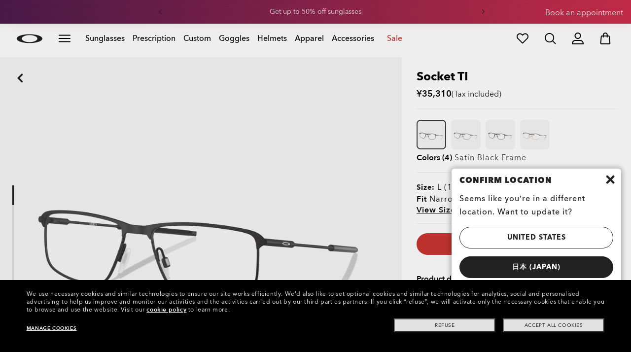

--- FILE ---
content_type: text/html;charset=UTF-8
request_url: https://www.oakley.com/en-jp/product/W0OX5019
body_size: 79985
content:
<!doctype html><html lang="en-JP" class="no-js "><head><script>(function(){var importMapScript=document.createElement("script");importMapScript.type="importmap";var basePath="/_ui/dist";var minSuffix=true?".min":"";var importMapContent={"imports":{"exportTest":basePath+"/scripts/modern_modules/importTest/exportTest.js","importTest":basePath+"/scripts/modern_modules/importTest/importTest.js","moreInfoDialog":basePath+"/scripts/modern_modules/shared/moreInfoDialog/moreInfoDialog.js","DialogManager":basePath+"/scripts/modern_modules/shared/moreInfoDialog/DialogManager.js",
"MediaLoader":basePath+"/scripts/modern_modules/shared/moreInfoDialog/MediaLoader.js","CustomControls":basePath+"/scripts/modern_modules/shared/moreInfoDialog/CustomControls.js","ContentInitializer":basePath+"/scripts/modern_modules/shared/moreInfoDialog/ContentInitializer.js"}};importMapScript.textContent=JSON.stringify(importMapContent,null,2);document.head.insertBefore(importMapScript,document.head.firstChild)})();</script><link rel="preconnect" href="https://assets.oakley.com"><link rel="preconnect" href="https://media.oakley.com"><link rel="preconnect" href="https://assets2.oakley.com"><meta charset="utf-8"><script>var tealiumEnvironment="//tags.tiqcdn.com/utag/luxottica/oakley/prod/utag.js";</script><meta name="viewport" content="width=device-width, initial-scale=1, user-scalable=no"><script>var mediator=function(){var subscribe=function(tracker,fn){if(!mediator.trackers[tracker])mediator.trackers[tracker]=[];mediator.trackers[tracker].push({context:this,callback:fn});return this},publish=function(tracker){if(!mediator.trackers[tracker])return false;var args=Array.prototype.slice.call(arguments,1);for(var i=0,l=mediator.trackers[tracker].length;i<l;i++){var subscription=mediator.trackers[tracker][i];subscription.callback.apply(subscription.context,args)}return this},publishAll=function(){if(Object.keys(mediator.trackers).length===
0)return false;for(var tracker in mediator.trackers){var args=[tracker].concat(Array.prototype.slice.call(arguments));mediator.publish.apply(this,args)}return this};return{trackers:{},publish:publish,publishAll:publishAll,subscribe:subscribe}}();</script><script>var Oakley=Oakley||{};Oakley.cookiePolicyEnable=false;</script><script type="text/javascript" src="/_ui/dist/scripts/lib/cookiePolicyGDPR.js?v=2026-01-14"></script><title role="contentinfo">Socket TI Satin Black Eyeglasses | Oakley® JP</title><meta name="description" content="Buy Oakley eyeglasses for Mens Socket TI with Satin Black frame. Discover more on Oakley JP Store Online."><meta property="og:description" content="Buy Oakley eyeglasses for Mens Socket TI with Satin Black frame. Discover more on Oakley JP Store Online."><meta name="robots" content="index,follow"><meta name="msvalidate.01" content="41ACC25550931BE26A0BE3DAB55E8A12"><meta name="google-site-verification" content="p3hGlENUhpN1tTZu8Vh53UHgt8cPDEvctJ2V5lWnuHg"><meta name="google-site-verification" content="9x_cGRCEyYEmdBRZlniBNxbrZm8dAOmIVza_KZjgUyA"><meta name="google-site-verification" content="r5qODZBJLfJbypt8bibeO8UfJzERdlqied2KEM4n8RY"><meta property="fb:app_id" content="230047513721231"><meta property="og:site_name" content="Oakley"><meta property="og:title" content="Oakley Socket TI Satin Black Eyeglasses | Oakley®"><meta property="og:image" content="https://assets2.oakley.com/cdn-record-files-pi/15c23d51-bda4-4b81-87b8-ad6d01596790/ca8808e4-a4cb-4283-ac22-adcd014de8ed/0OX5019__501901__P21__shad__qt.png"><meta property="og:url" content="https://www.oakley.com/en-jp/product/W0OX5019"><meta property="og:type" content="product"><meta property="product:brand" content="Oakley"><meta property="product:condition" content="new"><meta property="product:availability" content="in stock"><meta property="product:price:amount" content="35310.0"><meta property="product:price:currency" content="JPY"><meta property="product:retailer_item_id" content="OX5019-0156"><meta property="product:custom_label_0" content="JP"><link rel="shortcut icon" type="image/x-icon" media="all" href="/favicon.ico?v=2026-01-14"><link rel="canonical" href="https://www.oakley.com/en-jp/product/W0OX5019"><link rel="alternate" href="https://www.oakley.com/pt-br/product/W0OX5019" hreflang="pt-br"><link rel="alternate" href="https://www.oakley.com/es-mx/product/W0OX5019" hreflang="es-mx"><link rel="alternate" href="https://www.oakley.com/en-us/product/W0OX5019" hreflang="en-us"><link rel="alternate" href="https://www.oakley.com/en-au/product/W0OX5019" hreflang="en-au"><link rel="alternate" href="https://www.oakley.com/de-at/product/W0OX5019" hreflang="de-at"><link rel="alternate" href="https://www.oakley.com/en-be/product/W0OX5019" hreflang="en-be"><link rel="alternate" href="https://www.oakley.com/fr-be/product/W0OX5019" hreflang="fr-be"><link rel="alternate" href="https://www.oakley.com/nl-be/product/W0OX5019" hreflang="nl-be"><link rel="alternate" href="https://www.oakley.com/it-ch/product/W0OX5019" hreflang="it-ch"><link rel="alternate" href="https://www.oakley.com/de-ch/product/W0OX5019" hreflang="de-ch"><link rel="alternate" href="https://www.oakley.com/fr-ch/product/W0OX5019" hreflang="fr-ch"><link rel="alternate" href="https://www.oakley.com/en-ch/product/W0OX5019" hreflang="en-ch"><link rel="alternate" href="https://www.oakley.com/de-de/product/W0OX5019" hreflang="de-de"><link rel="alternate" href="https://www.oakley.com/en-dk/product/W0OX5019" hreflang="en-dk"><link rel="alternate" href="https://www.oakley.com/es-es/product/W0OX5019" hreflang="es-es"><link rel="alternate" href="https://www.oakley.com/fr-fr/product/W0OX5019" hreflang="fr-fr"><link rel="alternate" href="https://www.oakley.com/en-gb/product/W0OX5019" hreflang="en-gb"><link rel="alternate" href="https://www.oakley.com/en-ie/product/W0OX5019" hreflang="en-ie"><link rel="alternate" href="https://www.oakley.com/it-it/product/W0OX5019" hreflang="it-it"><link rel="alternate" href="https://www.oakley.com/no-no/product/W0OX5019" hreflang="no-no"><link rel="alternate" href="https://www.oakley.com/en-lu/product/W0OX5019" hreflang="en-lu"><link rel="alternate" href="https://www.oakley.com/fr-lu/product/W0OX5019" hreflang="fr-lu"><link rel="alternate" href="https://www.oakley.com/de-lu/product/W0OX5019" hreflang="de-lu"><link rel="alternate" href="https://www.oakley.com/en-pl/product/W0OX5019" hreflang="en-pl"><link rel="alternate" href="https://www.oakley.com/nl-nl/product/W0OX5019" hreflang="nl-nl"><link rel="alternate" href="https://www.oakley.com/en-pt/product/W0OX5019" hreflang="en-pt"><link rel="alternate" href="https://www.oakley.com/en-se/product/W0OX5019" hreflang="en-se"><link rel="alternate" href="https://www.oakley.com/en-eu/product/W0OX5019" hreflang="en-gr"><link rel="alternate" href="https://www.oakley.com/en-eu/product/W0OX5019" hreflang="en-si"><link rel="alternate" href="https://www.oakley.com/en-eu/product/W0OX5019" hreflang="en-sk"><link rel="alternate" href="https://www.oakley.com/en-eu/product/W0OX5019" hreflang="en-cy"><link rel="alternate" href="https://www.oakley.com/en-eu/product/W0OX5019" hreflang="en-lt"><link rel="alternate" href="https://www.oakley.com/en-eu/product/W0OX5019" hreflang="en-mt"><link rel="alternate" href="https://www.oakley.com/en-eu/product/W0OX5019" hreflang="en-lv"><link rel="alternate" href="https://www.oakley.com/en-eu/product/W0OX5019" hreflang="en-ee"><link rel="alternate" href="https://www.oakley.com/en-eu/product/W0OX5019" hreflang="en-fi"><link rel="alternate" href="https://www.oakley.com/en-jp/product/W0OX5019" hreflang="en-jp"><link rel="alternate" href="https://www.oakley.com/ja-jp/product/W0OX5019" hreflang="ja-jp"><link rel="alternate" href="https://www.oakley.com/en-ca/product/W0OX5019" hreflang="en-ca"><link rel="alternate" href="https://www.oakley.com/fr-ca/product/W0OX5019" hreflang="fr-ca"><link rel="alternate" href="https://www.oakley.com/en-us/product/W0OX5019" hreflang="x-default"><link rel="preload" href="/_ui/dist/scripts/modules/o21_header23.js?v=2026-01-14" as="script"><link rel="preload" href="https://assets2.oakley.com/cdn-record-files-pi/15c23d51-bda4-4b81-87b8-ad6d01596790/ca8808e4-a4cb-4283-ac22-adcd014de8ed/0OX5019__501901__P21__shad__qt.png?impolicy=OO_ratio&amp;width=768" as="image" media="(max-width: 767px)" fetchpriority="high"><link rel="preload" href="https://assets2.oakley.com/cdn-record-files-pi/15c23d51-bda4-4b81-87b8-ad6d01596790/ca8808e4-a4cb-4283-ac22-adcd014de8ed/0OX5019__501901__P21__shad__qt.png?impolicy=OO_ratio&amp;width=1000" as="image" media="(min-width: 768px) and (max-width: 1399px)" fetchpriority="high"><link rel="preload" href="https://assets2.oakley.com/cdn-record-files-pi/15c23d51-bda4-4b81-87b8-ad6d01596790/ca8808e4-a4cb-4283-ac22-adcd014de8ed/0OX5019__501901__P21__shad__qt.png?impolicy=OO_ratio&amp;width=2000" as="image" media="(min-width: 1400px) and (max-width: 1999px)" fetchpriority="high"><link rel="preload" href="https://assets2.oakley.com/cdn-record-files-pi/15c23d51-bda4-4b81-87b8-ad6d01596790/ca8808e4-a4cb-4283-ac22-adcd014de8ed/0OX5019__501901__P21__shad__qt.png?impolicy=OO_ratio&amp;width=3000" as="image" media="(min-width: 2000px)" fetchpriority="high"><link rel="preload" href="/_ui/dist/scripts/modules/product-hero.js?v=2026-01-14" as="script"><link rel="stylesheet" type="text/css" href="/_ui/dist/styles/theme-oakleypdp/css/main.min.css?v=2026-01-14"><link rel="stylesheet" type="text/css" href="/_ui/dist/styles/theme-oakley2020header/css/main.min.css?v=2026-01-14"><link rel="stylesheet" type="text/css" href="/_ui/dist/styles/theme-oakleyeditorialmenu/css/main.min.css?v=2026-01-14"><link rel="stylesheet" type="text/css" href="/_ui/dist/styles/theme-earlyaccess/css/main.min.css?v=2026-01-14"><script>var ACC={config:{}};ACC.config.contextPath="/en-jp";ACC.config.encodedContextPath="/en-jp";ACC.config.commonResourcePath="/_ui/desktop/common";ACC.config.themeResourcePath="/_ui/desktop/theme-oakley";ACC.config.siteResourcePath="/_ui/desktop/site-oakleyjp";ACC.config.rootPath="/_ui/desktop";ACC.config.CSRFToken="215f6c6c-b144-4ed5-b5f3-b4cb55211ba8";ACC.pwdStrengthVeryWeak="Very weak";ACC.pwdStrengthWeak="Weak";ACC.pwdStrengthMedium="Medium";ACC.pwdStrengthStrong="Strong";
ACC.pwdStrengthVeryStrong="Very strong";ACC.pwdStrengthUnsafePwd="password.strength.unsafepwd";ACC.pwdStrengthTooShortPwd="Too short";ACC.pwdStrengthMinCharText="Minimum length is %d characters";ACC.accessibilityLoading="Loading... Please wait...";ACC.accessibilityStoresLoaded="Stores loaded";ACC.autocompleteUrl="/en-jp/search/autocompleteSecure";var Oakley=Oakley||{};
Oakley.messages={jsSite:"oakleyjp",jsFindInStoreContinueCta:"Continue",jsGiftCardDatepickerConfirm:"Confirm",jsGiftCardDatepickerCancel:"cancel",jsStoreLocatorDescription:"You will need to book an appointment to pick up RX products. When picking up, we recommend you bring your prescription and confirmation email with you.",jsGiftCardLabel:"Gift Card",jsValidationRequired:"This field is required",jsValidationRequiredBoaCardNumber:"Please enter a valid Gift Card",jsValidationRequiredBoaCardNumberCheck:"js.validation.card.number.number",
jsValidationRequiredBoaCardNumberMaxLength:"js.validation.card.number.maxNumber",jsValidationRequiredBoaPinCardNumberMaxLength:"js.validation.card.number.pin.maxNumber",jsValidationRequiredBoaPin:"Please enter a valid PIN",jsValidationRequiredBoaUserName:"Recipient name is required",jsValidationRequiredBoaUserEmail:"Recipient email is required",jsValidationRequiredBoaUserEmailConfirm:"Emails are not matching, try again",jsValidationRequiredBoaUserDateConfirm:"Delivery date is required",jsValidationRequiredBoaUserEmailValid:"Please enter a valid email address",
jsValidationRequiredBoaFromName:"Your name is required",jsValidationRequiredBoaFromEmail:"Your email is required",jsValidationRequiredBoaMessage:"The text can not be longer than 200 characters",jsValidationRequiredBoaMessageValid:"The text you've entered does not meet our guidelines",jsValidationEmployeeIdRequired:"Please enter your employee ID",jsValidationBodMonthRequired:"Please enter the month of your date of birth",jsValidationBodDayRequired:"Please enter the day of your date of birth",jsValidationBodYearRequired:"Please enter the year of your date of birth",
jsValidationSerialNumberRequired:"Please enter your serial number",currentCountryIsocode:"JP",jsValidationAddress1Required:"Address is required",jsValidationAddresslinePobox:"Address line cannot contain PO Box",jsValidationCityRequired:"City is required",jsValidationCheckRequired:"Please check box",jsValidationCountryRequired:"Please select a country",jsValidationCreditCardCvvRequired:"Please provide a CVV",jsValidationTermsCheck:"Please agree to Terms \x26 Conditions to Proceed",jsValidationCreditCardCvvInvalid:"Please enter CVV",
jsValidationCreditCardMonthRequired:"Credit card month is required",jsValidationCreditCardNameRequired:"A name is required",jsValidationCreditCardNameInvalid:"Please enter your Name",jsValidationCreditCardExpiryDateInvalid:"Please enter the expiration date",jsValidationCreditCardNumberInvalid:"A valid credit card number is required",jsValidationCreditCardNumberCheckoutInvalid:"Please enter a valid credit card number",jsValidationCreditCardTypeInvalid:"A valid credit card type is required",jsValidationCreditCardNumberRequired:"A card number is required",
jsValidationCreditCardYearRequired:"Credit card year is required",jsValidationEmailInvalid:"Please enter a valid email address",jsValidationEmailRequired:"Please enter your email address",jsValidationEmailConfirmRequired:"Email address is required",jsValidationEmailConfirmNotMatching:"Please enter your email address correctly",jsValidationEmailMatch:"You have entered an invalid e-mail address or the addresses you entered do not match.",jsValidationFirstNameRequired:"Please enter your name",jsValidationFirstNameMaxRequired:"Maximum name length is 17 characters",
jsValidationGiftCardAmountGreater:"Amount inserted is greater than maximum allowed",jsValidationGiftCardAmountLower:"Amount inserted is lower than minimum allowed",jsValidationGiftCardNumberGenericError:"Enter a valid card number",jsValidationGiftCardNumberInvalid:"Please enter 19 digit number",jsValidationGiftCardNumberRequired:"Please enter gift card number",jsValidationGiftCardPinInvalid:"Please enter 4 digit number",jsValidationGiftCardPinRequired:"Please enter gift pin number",jsValidationLastNameRequired:"Please enter your last name",
jsValidationLastNameMaxRequired:"Maximum name length is 17 characters",jsValidationNumberInvalid:"Please numbers only",jsValidationOrderNumberRequired:"Please enter an order number",jsValidationOrderReturnAgreementRequired:"Please agree to the returning terms",jsValidationPasswordCurrentRequired:"Please input your current password",jsValidationPasswordMinimumLength:"Required password length is a minimum of 8 characters",jsValidationPasswordRequired:"This field is required",jsValidationPasswordRegex:"Password should have any three of an uppercase letter, lowercase letter, number, or special character",
jsValidationPasswordMatch:"Passwords do not match",jsValidationPasswordMatchRequired:"Please provide a matching password",jsValidationFiscalCode:"Please enter a valid fiscal code",jsValidationRequiredFiscalCode:"Please enter a valid fiscal code",jsValidationCompanyName:"Please enter a company name",jsValidationRegistrationState:"Please enter a registration state",jsValidationCreateAccountTerms:"Agree to our Terms of Service",jsValidationPhoneInvalid:"Phone number is not correct format",jsValidationPhoneAUInvalid:"Phone number does not appear valid (expecting 04XXXXXXXX or 61XXXXXXXXX)",
jsValidationPhoneCheckoutInvalid:"Please enter your Telephone Number",jsValidationAddressCheckoutInvalid:"Please enter address line 1",jsValidationZipCheckoutInvalid:"Please enter your zip code",jsValidationCheckoutMunicipalityInvalid:"This field is required",jsValidationNeighborhoodsInvalid:"This field is required",jsValidationEmailLoginRequired:"Email address is required",jsValidationCityCheckoutInvalid:"Please enter your City",jsValidationStateCheckoutInvalid:"Please select your Country",jsValidationStateCheckoutInvalidOSI:"Please change State to ship your order",
jsValidationCheckoutErrorRestrictionsdOSI:"One or more items in your cart cannot be delivered to selected location due to law restrictions.",jsValidationPhoneRequiredBox1:"Please enter the area code",jsValidationPhoneRequiredBox2:"Please enter the phone number in the second box",jsValidationPhoneRequiredBox3:"Please enter the phone number in the third box",jsValidationPhoneRequiredBoxTotalMin:"Please enter the phone number with 10 digits or 11 digits",jsValidationPhoneRequiredBoxTotalMax:"Please enter the phone number with 10 digits or 11 digits",
jsShippingValidationPhoneRequiredBoxTotalMin:"Please enter the phone number with 10 to 15 digits",jsShippingValidationPhoneRequiredBoxTotalMax:"Please enter the phone number with 10 to 15 digits",jsValidationPhoneRequired:"Phone number required",jsValidationPromoCodeMinimumLength:"Promo code 4 character min",jsValidationStateRequired:"A state is required",jsValidationZipRequired:"Zip is required",jsValidationIdealBankRequired:"Please select a bank",jsValidationZipMaxLength:"Postal codes cannot be more than 10 characters",
jsValidationAddressNameRequired:"Please enter an address name",jsValidationCaptchaAnswerRequired:"Please enter the captcha",fluidConfigurationEnvironment:"prod",fluidImplementationEnvironment:"prod",fluidJsUrlEnvironment:"//configure-implementations.fluidretail.net/oak/branch/archive/v1/prod/assets/js/fluidConfigure-oak.min",jsValidationUrlRequired:"url required",jsValidationUrlInvalid:"url invalid",jsValidationPageShareSuccess:"Your Message Has Been Sent",jsValidationLocalNameRequired:"Local name is required",
jsValidationLocalName2Required:"Please enter your name in kanji",jsValidationLocalName2JPRequired:"Please enter your local name in kanji",jsValidationReportFakesSuccess:"success!",jsInitialSearchResultsDisplay:"12",jsMoreSearchResultsDisplay:"20",jsValidationCookiesRequired:"Please enable cookies to continue",callForProductAvailability:"* Call for product availability",tradingHoursAlert:"Public Holiday trading hours may differ from regular trading hours displayed.",storeDirections:"Directions",addressLinePoboxAu:"Call Customer Care on 1 800 625 539 to discuss PO BOX delivery options",
cartPopupMessageTitle:"Are you sure?",cartPopupMessageContent:"Do you really want to remove this product",cartPopupMessageYes:"yes",cartPopupMessageNo:"no",cartMergeSuccess:'The products from your previous visit have been added to your bag. Please confirm your items.\x3cbr\x3e\x3cbr\x3e \x3cu\x3e\x3ca class\x3d"cartLink" href\x3d"/cart"\x3e GO BACK TO BAG \x3c/a\x3e\x3c/u\x3e',cartMergeSuccessFrCa:"basket.merge.successFrCa",shoprunnerCartMerge:'After having logged-in, your cart now includes some products not eligible for Shop Runner. Because of that, the shipping method has been modified from "2 Days" to "Standard".',
cartZipcodeError:"Enter a valid Zip Code",jsValidationPostRequired:"Post Code is required",jsValidationZipRequiredMessage:"Zip is required",jsWarningAccountExpiring:'Your membership account \x3cstrong\x3ewill expire in {0} days\x3c/strong\x3e. Please \x3ca class\x3d"popover-link" href\x3d"{1}/my-account/profile/"\x3erenew it now\x3c/a\x3e to continue receiving your membership benefits.',jsWarningMyAccountExpiring:"Your membership account \x3cstrong\x3ewill expire in {0} days\x3c/strong\x3e. Please select the Profile option and renew your Service Branch information.",
jsWarningAccountExpired:"Your account has expired. Please select the Profile option and renew your Service Branch information.",jsWarningRemindToUpdateEmail:"Your email address is not reachable. Please update your contact information by adding a secondary email address.",jsWarningAccountMigratedPwd:"We recommend you update your password as it no longer meets security standards.",jsPdpZoomImageAltText:"To define",jsValidationGdprOverAge:"You must be at least 16 years old to register on Oakley.com",
jsValidationOverAge:"You must be at least 14 years old to register on Oakley.com",cartShippingStandardShipping:"Standard shipping",userLoggedIn:"User logged in successfully",underStoreLocatorPrescriptionPickup:"For \u2018Prescription Pickup only\u2019 stores, appointments are not required. You can simply pick up your product during store opening hours.",jsValidationInvalidDate:"Please enter a valid date.",jsValidationBalanceCardNumberRequired:"The card number is not correct. Please check it on the card and try again.",
jsValidationBalancePinRequired:"The PIN is not correct. Please check it on the card and try again.",jsPickupPaginationNext:"Next",jsPickupPaginationPrevious:"Previous",jsBirthDateValid:"Please enter a valid date.",jsVmPagination:"#Page \x3cstrong\x3e{0}\x3c/strong\x3e of \x3cstrong\x3e{1}\x3c/strong\x3e",jsSearchOptimizationTotalLabelAll:"View all products",jsSearchOptimizationTotalLabelThese:"View these products",jsSearchOptimizationTotalLabelSingular:"View this product",jsOSILoginAnchor:"SIGN IN/REGISTER",
productPriceComingSoon:"Coming Soon",countrySelectorTitle:"CONFIRM LOCATION",countrySelectorDescription:"Seems like you\u2019re in a different location. Want to update it?",countrySelectorTitleOSI:"Select your store",countrySelectorDescriptionOSI:"Choose which country you would like to shop in.",countrySelectorSelectStore:"Select a different store",jsValidationBrPostal:"js.validation.zip.invalid",jsValidationHypenPostal:"CEP incorreto, por favor siga o seguinte padr\u00e3o: (12345-123) ex: 05468-060",
jsValidationCorreiosValidation:"Zipcode is invalid",jsValidationRoeInvalidCharacters:"invalid characters",jsValidationInstallments:"js.validation.installments",jsValidationUpdateBankList:"js.validation.updateBankList",jsValidationUpdateIban:"js.validation.updateIban",jsValidationUpdateAgencyNumber:"js.validation.updateAgencyNumber",pdpPrizmPolarizedFilter:"Prizm\x26trade; Polarized",pdpStandardFilter:"Standard",requiredField:"This field is required.",orderdetailCancelConfirmTitle:"ARE YOU SURE?",
orderdetailCancelConfirmText:"Do you really want to cancel this order?",orderdetailCancelConfirmYes:"YES",orderdetailCancelConfirmNo:"NO",sizeXS:"XS",sizeS:"S",sizeM:"M",sizeL:"L",sizeXL:"XL",sizeXXL:"XXL",sizeXXXL:"XXXL",cartShippingModeDays:"days",cartMergedItem:"This product has been added to bag during your previous visit, Please verify.",cartQtyDecreased:"Quantity has been decreased because we don't have more pieces available at the moment.",cartQtyDecreasedOcp:"Some custom components are unavailable, so quantities have been adjusted to available limits. For more, please try a different configuration.",
cartMaxQtyExceeded:"Unfortunately the quantity you chose exceeded the maximum order quantity for this product. The quantity in your cart has been reduced to the maximum order quantity.",currentCurrencySymbol:"\u00a5",chooseSize:"Size",prescription:"Prescription",chooseThisStore:"Choose This Store",jsValidationCFDIRequired:"Selecciona el uso de CFDI con el que deseas sea emitida la factura.",jsValidationRegimeFiscalCodeRequired:"Selecciona el r\u00e9gimen fiscal con que deseas sea emitida la factura.",
jsValidationBusinessNameRequired:"Ingresa la Raz\u00f3n Social o Nombre Completo con que deseas sea emitida la factura.",jsValidationAddressBillingMXRequired:"Ingresa el Nombre de la Calle y N\u00famero Exterior (e Interior, si aplica) con que deseas sea emitida la factura.",jsValidationPostCodeBillingMXRequired:"Ingresa el c\u00f3digo postal con que deseas sea emitida la factura.",jsValidationStateBillingMXRequired:"Selecciona el Estado con que deseas sea emitida la factura.",jsValidationCityBillingMXRequired:"Ingresa la Ciudad con que deseas sea emitida la factura.",
jsValidationMunicipalityBillingMXRequired:"Ingresa el Municipio o Alcald\u00eda con que deseas sea emitida la factura.",jsValidationNeighborhoodsBillingMXRequired:"Ingresa la Colonia con que deseas sea emitida la factura.",jsValidationFiscalCodeBillingMXInvalidLength:"Ingresa el RFC tal como aparece en tu Constancia de Situaci\u00f3n Fiscal.",jsLiveChatText:"Customer Support",textEddshippingLabel:"Delivery Date:",jsValidateCharactersJP:"Due to system processing, some symbols (~: +) cannot be identified. Excuse me, but please change to another symbol or letter.",
jsValidationDateRequired:"Date of birth is required",selectLensesLabel:"Select Lenses",addToBagLabel:"Add to Bag",selectSizeLabel:"Select Size",shopNowLabel:"SHOP NOW",mostSoldSizeLabel:"Most sold size",cartMarkdwnPromo:"You saved",oosAnalyticsErrorMessage:"Some custom components in your order are currently unavailable. Please select a different option.",nhbSpinningText:"SCROLL DOWN TO ENTER OAKLEY WORLD",melissaAddressTypeMMessage:"This looks like a military address. Turn on the toggle above so we can ship with the right carrier.",
melissaAddressTypePMessage:"We are unable to ship to PO boxes. Please use a different address.",melissaAddressTypeSMessage:"This looks like a standard address. Turn off the toggle above so we can ship with the right carrier.",melissaCheckboxMessage:"I confirm that this address is correct. I acknowledge that proceeding with an incorrect address might result in my order being undeliverable.",preOrderBadgeLabel:"pre-order",metaZipcodeErrorMessage:"We do not ship Oakley AI Glasses to this zipcode",metaBadgeLabel:"ai glasses",
metaPDPImagesViewMore:"View more",metaPDPImagesViewLess:"View less"};Oakley.messages.hours="Hours";Oakley.messages.OakleyStore="Oakley Store";Oakley.messages.SunglassHut="Certified dealer";Oakley.messages.OakleyVaultStore="Oakley Vault Store";Oakley.messages.bookAppointment="Book an appointment";Oakley.messages.detailsDirections="Details \x26amp; Directions";Oakley.messages.getDirections="Get directions";Oakley.messages.callthestore="Call the store";Oakley.messages.callandreserve="Call \x26 reserve for today";
Oakley.messages.fisOpeningHours="Opening Hours";Oakley.messages.fisOpeningHoursNotice="May vary according to bank holiday";Oakley.messages.fisOpeningHoursNoticeAU="May vary according to public holiday";Oakley.messages.defaultLocation="Make this my default location";Oakley.messages.callForProduct="Store number:";Oakley.messages.reserveYourProduct="Store number:";Oakley.messages.reserveInStore="Reserve your product and pick up in store:";Oakley.messages.reserveInStoreButton="Reserve at this store";
Oakley.messages.findInStore="Try a different location or call a store near you for similar products.";Oakley.messages.tryDifferentLocation="Try a different location or call a store near you for similar products.";Oakley.messages.enterCityState="Enter a City \x26amp; State or Zip to find a store";Oakley.messages.thereAreNoStores="There are no stores in your area. Try another location or expand search radius.";Oakley.messages.styleNotAvailable="This style is not currently available in any of your nearby stores.";
Oakley.messages.outOfStock="Out of Stock";Oakley.messages.lowStock="Low Stock";Oakley.messages.inStock="In Stock";Oakley.messages.callAvailability="Store number:";Oakley.messages.findStore="Find a Store";Oakley.messages.changeStore="Change Store";Oakley.messages.findInStoreForPdp="Find or Reserve in Store";Oakley.messages.findInStoreTitle="Find In Store";Oakley.messages.giftCardlabel="Oakley Gift Card";Oakley.messages.giftCardcardNumber="Card Number";Oakley.messages.callForAvailability="Reserve for pickup unavailable";
Oakley.messages.affirmErrorCreateSession="Please insert a valid phone number.";Oakley.messages.affirmNoPriceText="You can pay in {0} interest-free payments with";Oakley.messages.storeStatusMessage="Will open";Oakley.messages.createReturn="Create a Return";Oakley.messages.returnReason="Reason for return";Oakley.messages.returnCarrier="Select return carrier";Oakley.messages.pickupDate="Select Collection Date";Oakley.messages.pickupDateError="You cannot select dates that are in the past.";
Oakley.messages.afterPayDisclaimer="Or 4 payments of ${0} with\x26nbsp;";Oakley.messages.afterPayDisclaimerPPAU="\x26nbsp;or PayPal";Oakley.messages.formatDate="yy/mm/dd";Oakley.messages.webExclusive="WEB EXCLUSIVE";Oakley.messages.tight="This may be too tight";Oakley.messages.nextbestsize="Next best size";Oakley.messages.recommended="Recommended";Oakley.messages.loose="This may be too loose";Oakley.messages.pickup="Pick Up";Oakley.messages.loadMore="Load more";Oakley.messages.FIS_errormessage="This service is not available at any stores near you. Please enter a valid zipcode.";
Oakley.messages.FIS_delivery_more_date="You have different delivery dates for your products";Oakley.messages.FIS_pickup_date="Pick up in store date:";Oakley.messages.lensesPresciptionTitle="My lens choices";Oakley.messages.BRIGHT_LIGHT="Bright Light";Oakley.messages.MEDIUM_LIGHT="Medium Light";Oakley.messages.LOW_LIGHT="Low Light";Oakley.messages.ALL_PURPOSE="All Purchase";Oakley.messages.CHANGING_CONDITIONS="Changing Conditions";Oakley.messages.NIGHT="Night";Oakley.messages.OVERCAST="Overcast";
Oakley.messages.SNOW_AND_OVERCAST="Snow and Overcast";Oakley.messages.SUN_AND_CLOUDS="Sun \x26 Clouds";Oakley.messages.SNOW_OVERCAST="Snow and Overcast";Oakley.messages.SUN_CLOUDS="Sun \x26 Clouds";Oakley.messages.BRIGHT_SUN="Bright Sun";Oakley.messages.VARIABLE_CONDITIONS="Variable Conditions";Oakley.messages.PARTLY_CLOUDY="Partly Cloudy";Oakley.messages.RAINY="Rainy";if("JP"==="CA"&&"en"==="fr")Oakley.messages.NewDealsBadge="badge.plp.newDeals.ca";else Oakley.messages.NewDealsBadge="New deals";
Oakley.messages.uploadPrescription={confirmationErrorMessage:"This is required to proceed"};
Oakley.messages.sameDayDelivery={Today:"Same Day",Tomorrow:"Next Day",address_format_error:"Please start typing your address and select a valid address from suggestion list. Then click on Check Availability button.",address_format_error_checkout:"Please start typing your address and select a valid address from the suggestions list. Then click the Choose Store button.",address_availability_checking:"Stay with us... we're just checking service availability in your area. It could take a moment",address_availability_error:"Apologies, this service is not available for the postcode/city you've entered. Try another or choose a different shipping method.",
address_availability_success:"The service is available for your area",service_connection_error:"Something went wrong, our bad. Please try again later, with another address or go ahead with another shipping method"};Oakley.categories={"100000000m":"In Men","200000000w":"In Women"};Oakley.codJpCodes=["00","08","12","14","16","18"];Oakley.codJpHours={notSpecific:"No any specific time requirement",amHours:"AM",hours1214:"12:00 - 14:00",hours1416:"14:00 - 16:00",hours1618:"16:00 - 18:00",hours1821:"18:00 - 21:00"};
Oakley.rxPanelPopup={titlePupillary:"How to measure your pupillary distance",titlePrescription:"Understanding your prescription",titleRightEye:"Right Eye (OD)",titleLeftEye:"Left Eye (OS)",RightEyeDescription:'OD stands for "oculus dexter" which is Latin for "right eye".',LeftEyeDescription:'OS stands for "oculus sinister" which is Latin for "left eye"',titleSphere:"Sphere (SPH) - also known as Power (PWR)",sphereDescription:"They mean the same thing: the strength of your prescription. If you're nearsighted you will have a minus (-) before your values, and if you're or farsighted you will have a plus (+).",
titleAxis:"Axis",axisDescription:"This is only for people with astigmatism. The axis is a number between 0 and 180 and determines the orientation of the Cylinder (CYL).",titleCylinder:"Cylinder (CYL)",cylinderDescription:"This is for people with astigmatism. This is when one part of the eye needs more correction than the rest. The Cylinder value is written with a minus (-) sign.",pupillarystepsList:"\x3cul\x3e\x3cli\x3eGrab a small ruler in one hand, and have your pencil and paper handy.\x3c/li\x3e\x3cli\x3eNow position yourself approximately 8 inches (20 cm) away from a mirror.\x3c/li\x3e\x3cli\x3eClose your left eye and align the 0 mm over the center of your right pupil.\x3c/li\x3e\x3cli\x3eMeasure the distance from your right to your left pupil.\x3c/li\x3e\x3cli\x3eThe number that lines up directly over your left pupil is your PD (An average PD for an adult ranges between 58 and 65).\x3c/li\x3e\x3c/ul\x3e",
pupillaryText:'\x3cdiv class\x3d"PrescriptionModal__container__bodyText"\x3eYour Pupillary Distance, or PD, is the distance in millimeters (mm) from the center of one pupil to the center of the other.\x3c/div\x3e\x3cdiv class\x3d"PrescriptionModal__container__bodyText"\x3eCan\'t find your PD? No problem. You can leave the default setting of 63 which is the average measurement for adults. If we need any more information about your prescription, one of our experts will be in touch.\x3c/div\x3e\x3cdiv class\x3d"PrescriptionModal__container__bodyText"\x3eIf you want, you can measure your PD yourself by following these steps:\x3c/div\x3e'};
Oakley.codJpCodes=["00","08","12","14","16","18"];Oakley.codJpHours={notSpecific:"No any specific time requirement",amHours:"AM",hours1214:"12:00 - 14:00",hours1416:"14:00 - 16:00",hours1618:"16:00 - 18:00",hours1821:"18:00 - 21:00"};Oakley.chatBotEnabled={enabled:false};Oakley.DoctorLocatorEnabled={enabled:false};Oakley.header23={disableNewDDM:false,isOsiHeader:false};
Oakley.variables={siteLanguage:"en",contextPath:"/en-jp",gmapsUrl:"https://maps.googleapis.com/maps/api/js?key\x3dAIzaSyCPn20h5d6nwkgk3EOd4u83zv6qm3wpCYI\x26v\x3d3\x26callback\x3dgoogleMapsCallback\x26libraries\x3dplaces",chatUrl:"",country:"JP",languageCountry:"en_JP",countdownUrl:"/en-jp/countdown",affirm:{installmentsNum:3},searchcampaign:"",pageType:"Pdp",crossSiteEnabled:false,isVatIncluded:"true",frameAdvisorDataUrl:"//frameadvisor.luxottica.com/v/2.14/index.umd",VMMVDataUrl:"//vmmv.luxottica.com/v/5.5.2/index.umd",
chatBotDeploymentId:"5f7e0c24-0728-466a-9cd4-7f4d81bd61e1",chatBotEnvironment:"euw1",chatBotScript:"https://apps.mypurecloud.ie/genesys-bootstrap/genesys.min.js",textFreeCart:"FREE",applyPromoCode:"",textProductCustomInCart:"Custom products require 10 days",textProductRXnullPickUp:"NOT AVAILABLE FOR PRESCRIPTION PRODUCTS",textProductRXnullNoStores:"NO STORES AVAILABLE NEAR YOU",textTotalsPromoCode:"Promo Code",textTotalsPromoCodeNoMessage:"Promo",textTotalsRemovePromocode:"Remove",textDeliveryMessageMoreDates:"You have different delivery dates for your products",
cartTotalsLabelRia:"Insurance savings",cartMessageEppLabel:"(Claims require copay)",disabledMonetate:false,rxConfiguratorUrl:"https://rxc.luxottica.com/rxc3/fe/prod/v1.3.1/dist/rxc.js",maxMelissaValidationRetry:"",melissaValidationEnabled:""};var productName="Socket TI";var productImage="";var productPrice='\x3cformat:price priceData\x3d""/\x3e';var productCode="W0OX5019";var addToCartUrl="/en-jp/cart/add";var cartItems="";var rolloverPopupUrl="";var cartRemoveUrl="/en-jp/cart/remove";
var cartText="Cart";var isExcludeBaynote=true;Oakley.siteId="oakleyjp";Oakley.debugMode=false;Oakley.buildNumber="2026-01-14";Oakley.variables.shoprunnerEnvironmentID=2;Oakley.messages.gdprDateJsPattern="dd/mm/yy";Oakley.variables.isGdprSite="";Oakley.variables.gdprMinAgeLimit="";Oakley.variables.minAgeLimit=14;Oakley.variables.gdprPopup="false";window.ClickTalePIISelector="#registerForm input, #loginForm input, .login-button .logged-in, .personal-info__body span, #profile-form input, #forgottenPwdForm input, .personalinfo-wrapper-reg input, .shipping-address-wrapper-reg input, .billing-form-wrapper input, .payment-form-wrapper input, #checkoutThankyou .sub-headline strong, .order-details h5, .order-details p span, .account-card span, .address-book input, .qas-form p, .account-card .title, #profile-menu-modal .modal-box-title, .order-number, .bill-ship-total-wrapper div, .bill-ship-total-wrapper div, .bill-ship-total-wrapper .vcard, .billing-payment-wrapper span, #rendering_canvas, .email-signup input, .js_zip input, #verifyForm input, #verifyForm select, #SignUpModal input, #shippingAddressForm input, .account-info .field-view span, .login-dropdown .category-link , .registration-field , .payment-method .account span , .order-shipping p , .inputForm #term , .form-field #term, .personal-info-section input , #password-change-form input, #vto-portal-container .canvas-container, .capture-page-content video , .vto-application #rendering_canvas , #footer-storelocator-input , #footer-newsletter-locator-form input, .thankyou .sub-headline strong, #updateEmailAlert .invalidEmail";
var showEddOnDeliveryMethod=true;Oakley.messages.zipcode_regex_errormessage_us="Zipcode should follow the format (12345 or 12345-1234) ex: 60661-0661";Oakley.messages.zipcode_regex_errormessage_gu="Zipcode should follow the format (12345 or 12345-1234) ex: 60661-0661";Oakley.messages.zipcode_regex_errormessage_vi="Zipcode should follow the format (12345) ex: 60661";Oakley.messages.zipcode_regex_errormessage_ca="Postal code should follow the format (A1B 2C3) ex: H2X 1J6";
Oakley.messages.zipcode_regex_errormessage_at="Zipcode should follow the format (1234) ex: 6067";Oakley.messages.zipcode_regex_errormessage_be="Zipcode should follow the format (1234) ex: 6067";Oakley.messages.zipcode_regex_errormessage_ch="Zipcode should follow the format (1234) ex: 6067";Oakley.messages.zipcode_regex_errormessage_de="PLZ muss folgendes Format haben (12345) B.: 60661";Oakley.messages.zipcode_regex_errormessage_dk="Zipcode should follow the format (1234) ex: 6067";
Oakley.messages.zipcode_regex_errormessage_fi="Zipcode should follow the format (12345) ex: 60661";Oakley.messages.zipcode_regex_errormessage_fr="Le code postal doit respecter le format (12345 ou 12345-1234), ex: 60661-0661";Oakley.messages.zipcode_regex_errormessage_gb="Postcode should follow the format (A1 1AB or AB1 1AB or AB12 1AB ) ex: B1 1HQ";Oakley.messages.zipcode_regex_errormessage_gg="Zipcode should follow the format (123 123) ex: CHG 657";Oakley.messages.zipcode_regex_errormessage_it="Il formato del codice di avviamento postale deve essere (12345), es.: 60661";
Oakley.messages.zipcode_regex_errormessage_je="Zipcode should follow the format (123 123) ex: CHG 657";Oakley.messages.zipcode_regex_errormessage_lu="Zipcode should follow the format (1234) ex: 6067";Oakley.messages.zipcode_regex_errormessage_nl="De postcode moet de volgende indeling hebben (1234 12), bijv.: (6067 51)";Oakley.messages.zipcode_regex_errormessage_no="Postnummer skal f\u00f8lge formatet (1234) eks: (6067)";Oakley.messages.zipcode_regex_errormessage_pl="Zipcode should follow the format (12-123) ex: 12-123";
Oakley.messages.zipcode_regex_errormessage_pt="Zipcode should follow the format (1234-123) ex: 6067-516";Oakley.messages.zipcode_regex_errormessage_se="Zipcode should follow the format (12345) ex: 60661";Oakley.messages.zipcode_regex_errormessage_au="Postcode should follow the format (1234) ex: 6067";Oakley.messages.zipcode_regex_errormessage_jp="Zipcode should follow the format (123-1234) ex: (102-0081)";Oakley.messages.zipcode_regex_errormessage_br="CEP incorreto, por favor siga o seguinte padr\u00e3o: (12345-123) ex: 05468-060";
Oakley.messages.zipcode_regex_errormessage_mx="Ingresa el C\u00f3digo Postal tal como aparece en tu Constancia de Situaci\u00f3n Fiscal.";Oakley.messages.zipcode_regex_errormessage_au="Postcode should follow the format (1234) ex: 6067";Oakley.messages.zipcode_regex_errormessage_es="El c\u00f3digo postal debe respetar el formato (12345 o 12345-1234), ej: 60661-0661";Oakley.messages.zipcode_regex_default_errormessage="Please enter valid zipcode";Oakley.messages.zipcode_correios_invalid="Zipcode is invalid";
Oakley.messages.wcag={controls:"Controls."};</script><script>var Oakley=Oakley||{};Oakley.messages=Oakley.messages||{};Oakley.vars=Oakley.vars||{};var require={baseUrl:"/_ui/dist/scripts/"};var cartDataUrl="/en-jp/cart/data";var cartRemoveUrl="/en-jp/cart/remove";var cartText="Cart";Oakley.buildNumber="2026-01-14";Oakley.debugMode=false;Oakley.vars.originalContextPath="/";Oakley.vars.baseContext=window.location.origin+Oakley.variables.contextPath;Oakley.region="Japan".toLowerCase();</script><script type="text/javascript" src="/_ui/dist/bower_components/jquery/dist/jquery.min.js?v=2026-01-14"></script><script type="text/javascript" src="/_ui/dist/scripts/lib/require.js?v=2026-01-14"></script><script type="text/javascript" src="/_ui/dist/scripts/main.js?v=2026-01-14"></script><link rel="manifest" href="/en-jp/manifest.json"><script></script><meta name="theme-color" content="#222222"><meta name="apple-mobile-web-app-capable" content="yes"><meta name="apple-mobile-web-app-status-bar-style" content="black"><meta name="apple-mobile-web-app-title" content="Oakley"><link rel="apple-touch-icon" href="https://media.oakley.com/pwa/OO_PWA_icon_180x180.png"><link rel="apple-touch-icon" href="https://media.oakley.com/pwa/OO_PWA_icon_20x20.png" size="20x20"><link rel="apple-touch-icon" href="https://media.oakley.com/pwa/OO_PWA_icon_40x40.png" size="40x40"><link rel="apple-touch-icon" href="https://media.oakley.com/pwa/OO_PWA_icon_58x58.png" size="58x58"><link rel="apple-touch-icon" href="https://media.oakley.com/pwa/OO_PWA_icon_60x60.png" size="60x60"><link rel="apple-touch-icon" href="https://media.oakley.com/pwa/OO_PWA_icon_76x76.png" size="76x76"><link rel="apple-touch-icon" href="https://media.oakley.com/pwa/OO_PWA_icon_80x80.png" size="80x80"><link rel="apple-touch-icon" href="https://media.oakley.com/pwa/OO_PWA_icon_87x87.png" size="87x87"><link rel="apple-touch-icon" href="https://media.oakley.com/pwa/OO_PWA_icon_120x120.png" size="120x120"><link rel="apple-touch-icon" href="https://media.oakley.com/pwa/OO_PWA_icon_180x180.png" size="180x180"><link rel="apple-touch-icon" href="https://media.oakley.com/pwa/OO_PWA_icon_167x167.png" size="167x167"><link rel="apple-touch-icon" href="https://media.oakley.com/pwa/OO_PWA_icon_180x180.png" size="180x180"><script>var tealium_data2track=[];window.tealium_data2track=window.tealium_data2track||[];window.utag_data={};window.utag_data.Products=window.utag_data.Products||[];</script><script type="text/javascript">var utag_data={"FIS_isSupported":"0","promo_name":"","Vm_IsBrowserSupported":"1","product_size":["L (133mm)"],"page_category":"","promo_id":"","site_currency":"JPY","product_name":["Socket TI"],"product_sku":["OX5019-0156"],"page_section_name":"","breadcrumb_path":"Home / Eyewear / Prescription / Prescription Eyeglasses / Socket TI","product_id":["OX5019-0156"],"Page_Type":"product","site_language":"en","product_brand":["oo_ew_vto_eye"],"page_subcategory_name":"","product_state":"lowstock","domain_language":"en",
"product_category":["oo_ew_eye_life"],"Vm_IsUpcSupported":"1","Products":{888392574930:{"Category":"EYEWEAR","Units":"0","Price":"35310.00","PriceFull":"35310.00","Status":"Available-fewLeft","Vto":"NotAvailable","Sku":"OX5019-0156","ModelName":"Socket TI","FrameColor":"Satin Black","FrameTechnology":"Titanium","Shape":"","OosOptions":"","LensColor":"","LensTechnology":"","LensType":"PLANO","Url":"https://www.oakley.com/en-jp/product/W0OX5019","BackOrder":"0","Label":"","Preorder":"0"}},"Page_Platform":"Hybris",
"Page_Country":"JP","Page_Language":"EN","Page_DeviceType":"desktop","Page_Type":"Pdp","Page_Design":"Premium","Page_Section1":"Eyewear","Page_Section2":"Opt:W0OX5019","User_LoginStatus":"Guest","User_Id":"36b469ab-a6b3-4d18-ac88-d7a1af738102","Order_Currency":"JPY","customerType":"anonymousjp"};</script><script>if(!utag_data.Page_DeviceType)utag_data.Page_DeviceType=window.screen.width<767?"M":window.screen.width<992?"T":"D";</script><link rel="stylesheet" href="https://assets.oakley.com/ptch-p/css/it-ptch.css"><script defer src="https://assets.oakley.com/extra/quicklink/quicklink.umd.js" type="text/javascript"></script>
                              <script>!function(e){var n="https://s.go-mpulse.net/boomerang/";if("False"=="True")e.BOOMR_config=e.BOOMR_config||{},e.BOOMR_config.PageParams=e.BOOMR_config.PageParams||{},e.BOOMR_config.PageParams.pci=!0,n="https://s2.go-mpulse.net/boomerang/";if(window.BOOMR_API_key="C2ZA3-K3383-S58UK-QS9CF-3JCVQ",function(){function e(){if(!r){var e=document.createElement("script");e.id="boomr-scr-as",e.src=window.BOOMR.url,e.async=!0,o.appendChild(e),r=!0}}function t(e){r=!0;var n,t,a,i,d=document,O=window;if(window.BOOMR.snippetMethod=e?"if":"i",t=function(e,n){var t=d.createElement("script");t.id=n||"boomr-if-as",t.src=window.BOOMR.url,BOOMR_lstart=(new Date).getTime(),e=e||d.body,e.appendChild(t)},!window.addEventListener&&window.attachEvent&&navigator.userAgent.match(/MSIE [67]\./))return window.BOOMR.snippetMethod="s",void t(o,"boomr-async");a=document.createElement("IFRAME"),a.src="about:blank",a.title="",a.role="presentation",a.loading="eager",i=(a.frameElement||a).style,i.width=0,i.height=0,i.border=0,i.display="none",o.appendChild(a);try{O=a.contentWindow,d=O.document.open()}catch(_){n=document.domain,a.src="javascript:var d=document.open();d.domain='"+n+"';void 0;",O=a.contentWindow,d=O.document.open()}if(n)d._boomrl=function(){this.domain=n,t()},d.write("<bo"+"dy onload='document._boomrl();'>");else if(O._boomrl=function(){t()},O.addEventListener)O.addEventListener("load",O._boomrl,!1);else if(O.attachEvent)O.attachEvent("onload",O._boomrl);d.close()}function a(e){window.BOOMR_onload=e&&e.timeStamp||(new Date).getTime()}if(!window.BOOMR||!window.BOOMR.version&&!window.BOOMR.snippetExecuted){window.BOOMR=window.BOOMR||{},window.BOOMR.snippetStart=(new Date).getTime(),window.BOOMR.snippetExecuted=!0,window.BOOMR.snippetVersion=14,window.BOOMR.url=n+"C2ZA3-K3383-S58UK-QS9CF-3JCVQ";var i=document.currentScript||document.getElementsByTagName("script")[0],o=i.parentNode,r=!1,d=document.createElement("link");if(d.relList&&"function"==typeof d.relList.supports&&d.relList.supports("preload")&&"as"in d)window.BOOMR.snippetMethod="p",d.href=window.BOOMR.url,d.rel="preload",d.as="script",d.addEventListener("load",e),d.addEventListener("error",function(){t(!0)}),setTimeout(function(){if(!r)t(!0)},3e3),BOOMR_lstart=(new Date).getTime(),o.appendChild(d);else t(!1);if(window.addEventListener)window.addEventListener("load",a,!1);else if(window.attachEvent)window.attachEvent("onload",a)}}(),"".length>0)if(e&&"performance"in e&&e.performance&&"function"==typeof e.performance.setResourceTimingBufferSize)e.performance.setResourceTimingBufferSize();!function(){if(BOOMR=e.BOOMR||{},BOOMR.plugins=BOOMR.plugins||{},!BOOMR.plugins.AK){var n=""=="true"?1:0,t="",a="amhqq4qxf5ea62lh5qga-f-f4f81d3ee-clientnsv4-s.akamaihd.net",i="false"=="true"?2:1,o={"ak.v":"39","ak.cp":"305764","ak.ai":parseInt("759172",10),"ak.ol":"0","ak.cr":8,"ak.ipv":4,"ak.proto":"h2","ak.rid":"a5bfdeb3","ak.r":48796,"ak.a2":n,"ak.m":"dscx","ak.n":"essl","ak.bpcip":"3.15.8.0","ak.cport":38524,"ak.gh":"23.62.38.200","ak.quicv":"","ak.tlsv":"tls1.3","ak.0rtt":"","ak.0rtt.ed":"","ak.csrc":"-","ak.acc":"","ak.t":"1768418316","ak.ak":"hOBiQwZUYzCg5VSAfCLimQ==tTTqroucww0fkweUFXJ61blaShWueiu28Na0mIyF4TbsuvBfu5ioO49eyVGJLYY3E1tCFx8YzF7uPlRJfliywcKlXfnmvB51V9k3D4tQwwKy/27CzrqgX/u4bSoofypWqurqFp97utWM/8AfjpZS36hyR1OBMNMPzp5AS1rVh/5gKX9yHQMdqL1RMC/KtAFnVSfh6J4gvnnHukqPHrgc4oCVpjXVoHvbTGaXpD1ZyPQznin/WOMklvsAM5vZPpx/AW+oSVQ6VnVjf4NffLBm9+CjGSUSf1NVn5vT+y2qXqwPTXaH5A4gE0WUwpSNr/epxoN42lpg96M2oDl2eZeaE5cbku79LVgddl/cDLfsKv4QGoefPo6DqPWrmgvzQBot/QKmTF983cpxOIH4QNRJyLvDwS+/QbYd5hr35EJOBr8=","ak.pv":"244","ak.dpoabenc":"","ak.tf":i};if(""!==t)o["ak.ruds"]=t;var r={i:!1,av:function(n){var t="http.initiator";if(n&&(!n[t]||"spa_hard"===n[t]))o["ak.feo"]=void 0!==e.aFeoApplied?1:0,BOOMR.addVar(o)},rv:function(){var e=["ak.bpcip","ak.cport","ak.cr","ak.csrc","ak.gh","ak.ipv","ak.m","ak.n","ak.ol","ak.proto","ak.quicv","ak.tlsv","ak.0rtt","ak.0rtt.ed","ak.r","ak.acc","ak.t","ak.tf"];BOOMR.removeVar(e)}};BOOMR.plugins.AK={akVars:o,akDNSPreFetchDomain:a,init:function(){if(!r.i){var e=BOOMR.subscribe;e("before_beacon",r.av,null,null),e("onbeacon",r.rv,null,null),r.i=!0}return this},is_complete:function(){return!0}}}}()}(window);</script></head><body class=" body-japan country-jp lang-en page-productpage template-productpagetemplate is-site-oo oo-header-site" data-headerhideable="true"><input type="hidden" id="isOSI" name="isOSI" value="false"><input type="hidden" id="isOSIGuest" name="isOSIGuest" value="false"><input type="hidden" id="isOSIGuestUserOrExpiredUser" name="isOSIGuestUserOrExpiredUser" value="false"><script>var feedback_msgs={cookies:["Your browser appears to have cookies disabled.","Please enable cookies for a better experience."],update:["Your browser appears to be {0}","Please update your web browser for a better experience."]};</script><script>var Oakley=Oakley||{};Oakley.FANewConfig={apiUrl:"https://frameadvisor.luxottica.com/index.umd.js",bkgUrl:"/_ui/dist/images/frameadvisor/bkg@2x.png",cmsChannel:"oo",showGender:"false",facescanSource:"FASA_OOCOM",frameAdvAPICore:"fa_catalog",frameAdvAPIStore:"OO@JP",locale:"en-JP",key:"",isLogged:"false",isFrameSizeActive:"false"};</script><div id="frameadv-floating-button" class="frameadv-floating-button"></div><div id="frameadv-wrapper" class="frameadv-wrapper" data-analytics_available_call="0"></div><div id="sizeadv-wrapper" class="sizeadv-wrapper"></div><script>$("body").on("click",function(e){if($(e.target).is("a")&&$(e.target).attr("href")==="javascript:StartFA2()"||$(e.target).closest("a").first().attr("href")==="javascript:StartFA2()")if($(e.target).closest("body").hasClass("template-collectionspagetemplate"))tealium_data2track.push({id:"Click",data_element_id:"_Body_FrameGenius_Open"});else if($(e.target).closest(".placement-wrapper").length){var $placement=$(e.target).closest(".placement-wrapper"),placementNumber=$placement.attr("id").substring($placement.attr("id").indexOf("main_placement_")+
15);tealium_data2track.push({id:"Click",data_element_id:placementNumber+"Placement_FrameGenius_Open"})}});function StartFA2(){require(["frameAdvisorNew","frameAdvisorData","react17","react-dom17"],function(frameAdv,frameAdvisorData){frameAdv.init(frameAdvisorData,false,false)})}function StartSA(fromOpenSA){require(["frameAdvisorNew","frameAdvisorData","react17","react-dom17"],function(frameAdv,frameAdvisorData){frameAdv.init(frameAdvisorData,false,true,fromOpenSA)})};</script><div class="flex-wrapper"><div class="cart-flyout o21_bg6 o21_text7 o21_text-medium" data-section=".cart-flyout" data-parent=".flex-wrapper" role="dialog" aria-modal="true"></div><div class="site-wrapper header-type-B"><main><noscript class="noscript"><div class="feedback-wrapper"><div class="headline">Your browser appears to have javascript disabled.</div><div class="sub-headline">Please enable javascript for a better experience.</div></div></noscript><span id="skipRepeatedContent" role="complementary"><a aria-label="Skip to main content" class="tab-indexed skip-to-main-content" href="#main-content-anchor" tabindex="1">Skip to main content</a></span><div class="wrapper page-"><input type="hidden" id="isGhostHeader" value="false"><div class="perksBanner new-perksBanner  white-icon redGradient "><div class="promoBar"><div class="module-subnav perksBanner-content"><div class="perksBanner-subcontent"><div class="perksBanner-carousel hideCarousel"><div class="perksBanner-item-container oo-flex "><div class="perksBanner-item hide"><div class="perksBanner-link-container"><a class="o21_text-color19 " href="https://www.oakley.com/en-jp/category/custom" aria-label="Get free lens etching on Custom eyewear" data-element-id="MainNav_PromoStrip_"><span><div><p>Get free lens etching on Custom eyewear</p></div></span></a></div></div><script>require(["jquery"],function(jquery){setTimeout(function(){$(".perksBanner-item").removeClass("hide")},1E3)});</script></div><div class="perksBanner-item-container oo-flex "><div class="perksBanner-item hide"><div class="perksBanner-link-container"><a class="o21_text-color19 " href="https://www.oakley.com/en-jp/category/eyewear-sale/sunglasses" aria-label="Get up to 50% off sunglasses" data-element-id="MainNav_PromoStrip_"><span><div><p>Get up to 50% off sunglasses</p></div></span></a></div></div><script>require(["jquery"],function(jquery){setTimeout(function(){$(".perksBanner-item").removeClass("hide")},1E3)});</script></div><div class="perksBanner-item-container oo-flex "><div class="perksBanner-item hide"><div class="perksBanner-link-container"><a class="o21_text-color19 " href="https://www.oakley.com/en-jp/category/sale" aria-label="End Of Season Sale: Up to 50% off apparel" data-element-id="MainNav_PromoStrip_"><span><div><p>End Of Season Sale: Up to 50% off apparel</p></div></span></a></div></div><script>require(["jquery"],function(jquery){setTimeout(function(){$(".perksBanner-item").removeClass("hide")},1E3)});</script></div><div class="perksBanner-item-container oo-flex "><div class="perksBanner-item hide"><div class="perksBanner-link-container"><a class="o21_text-color19 " href="https://www.oakley.com/en-jp/category/footwear" aria-label="End Of Season Sale: Up to 50% off footwear" data-element-id="MainNav_PromoStrip_"><span><div><p>End Of Season Sale: Up to 50% off footwear</p></div></span></a></div></div><script>require(["jquery"],function(jquery){setTimeout(function(){$(".perksBanner-item").removeClass("hide")},1E3)});</script></div><div class="perksBanner-item-container oo-flex "><div class="perksBanner-item hide"><div class="perksBanner-link-container"><a class="o21_text-color19 " href="https://www.oakley.com/en-jp/category/eyewear-sale/goggles" aria-label="Up to 50% off Goggles" data-element-id="MainNav_PromoStrip_"><span><div><p>Up to 50% off Goggles</p></div></span></a></div></div><script>require(["jquery"],function(jquery){setTimeout(function(){$(".perksBanner-item").removeClass("hide")},1E3)});</script></div></div></div></div></div><div class="storeInfo"><div class=" bg-transparent"><a class="o21_text-color19  isLink" href="https://www.oakley.com/en-jp/store-finder" aria-label="Book an appointment" role="button" data-element-id="MainNav_@Bookanappointment_OakleyStoreFinderandStoreMap" data-element-name="OakleyStoreFinderandStoreMap" data-description="Book an appointment"><span><div><p>Book an appointment</p></div></span></a></div></div></div><div data-height="105" class="global-heading-wrapper oo-flex  perksBanner-active    "><div class="header-wrapper " role="navigation"><section id="header-head" class="full-display white-icon"><div class=" header-head-content"><div class="head-first-level"><div class="oo-new-hdr-hamburger oo-hdr-icon o21_text-color3 concealable head-icon"><a aria-label="hamburger menu homepage" data-element-id="Hamburger_Menu" data-description="Hamburger_Menu" href="javascript:void(0)"><svg width="24" height="16" viewBox="0 0 24 16" fill="none" class="oo-hdr-hamburger__open no-stroke" xmlns="http://www.w3.org/2000/svg"><path d="M1 2.5H23C23.552 2.5 24 2.052 24 1.5C24 0.948 23.552 0.5 23 0.5H1C0.448 0.5 0 0.948 0 1.5C0 2.052 0.448 2.5 1 2.5Z" fill="black" /><path d="M23 7H1C0.448 7 0 7.448 0 8C0 8.552 0.448 9 1 9H23C23.552 9 24 8.552 24 8C24 7.448 23.552 7 23 7Z" fill="black" /><path d="M23 13.5H1C0.448 13.5 0 13.948 0 14.5C0 15.052 0.448 15.5 1 15.5H23C23.552 15.5 24 15.052 24 14.5C24 13.948 23.552 13.5 23 13.5Z" fill="black" /></svg><svg width="24" height="24" viewBox="0 0 24 24" fill="none" class="oo-hdr-hamburger__close no-stroke oo-hdr-close__icon" xmlns="http://www.w3.org/2000/svg"><path d="M23.7001 1.70005L22.3 0.300049L12 10.6L1.70005 0.300049L0.300049 1.70005L10.6 12L0.300049 22.3L1.70005 23.7001L12 13.4L22.3 23.7001L23.7001 22.3L13.4 12L23.7001 1.70005Z" fill="black" /></svg></a></div><div class="oo-new-hdr-login oo-hdr-icon-wrapper concealable head-icon oo-hdr-login"><a href="/en-jp/login" class="oo-hdr-login-icon oo-hdr-icon o21_text-color1 oo-block" data-element-id="MainNav_Account" aria-label="SIGN IN" data-logged-user-url="/en-jp/my-account/profile"><span class="oo-hdr-username o21_sans-serif o21_text7 o21_text-bold"></span><svg width="24" height="24" viewBox="0 0 24 24" fill="none" xmlns="http://www.w3.org/2000/svg"><path d="M12 13C15.59 13 18.5 10.09 18.5 6.5C18.5 2.91 15.59 0 12 0C8.41 0 5.5 2.91 5.5 6.5C5.5 10.09 8.41 13 12 13ZM12 2C14.4815 2 16.5 4.0185 16.5 6.5C16.5 8.9815 14.4815 11 12 11C9.5185 11 7.5 8.9815 7.5 6.5C7.5 4.0185 9.5185 2 12 2Z" fill="black" /><path d="M17.2175 15H6.7825C3.0365 15 0 18.492 0 22.8V23C0 23.5525 0.4475 24 1 24H23C23.5525 24 24 23.5525 24 23V22.8C24 18.492 20.9635 15 17.2175 15ZM2.0455 22C2.368 19.179 4.3695 17 6.783 17H17.218C19.6315 17 21.633 19.179 21.9555 22H2.0455Z" fill="black" /></svg></a></div><div class="oo-new-hdr-logo oo-flex head-icon"><a href="https://www.oakley.com/en-jp" data-element-id="MainNav_Logo" aria-label="Oakley Logo"><svg width="55" height="20" viewBox="-1 -1 56 21" fill="none" xmlns="http://www.w3.org/2000/svg"><path fill-rule="evenodd" clip-rule="evenodd" d="M27.4919 17.2979C18.7241 17.2979 10.8332 14.1171 10.8332 9.82926C10.8332 5.54081 18.7306 2.35519 27.4919 2.35519C36.2558 2.35519 44.1463 5.54081 44.1463 9.82926C44.1463 14.1171 36.2558 17.2979 27.4919 17.2979ZM27.4261 0.5C12.4916 0.5 0.0878906 4.57267 0.0878906 9.90587C0.0878906 15.2298 12.4916 19.3092 27.4261 19.3092C42.3606 19.3092 54.7646 15.2298 54.7646 9.90523C54.7646 4.57491 42.3606 0.5 27.4261 0.5Z" fill="#222222" /></svg></a></div><div class="oo-new-hdr-wishlist oo-p-relative oo-hdr-icon-wrapper heart-icon hide head-icon"><a href="/en-jp/wishlist" aria-label="Wishlist" data-element-id="" data-description="Wishlist"><svg width="20" height="18" viewBox="0 0 20 18" fill="none" xmlns="http://www.w3.org/2000/svg"><path d="M14.4167 1.87498C15.4583 1.87498 16.4583 2.29165 17.2083 3.04165C18.75 4.58331 18.75 7.08331 17.2083 8.58331L16.75 9.04165L10 15.7916L3.25 9.04165L2.83333 8.58331C1.29167 7.04165 1.29167 4.54165 2.83333 3.04165C3.58333 2.29165 4.58333 1.87498 5.625 1.87498C6.66667 1.87498 7.66667 2.29165 8.41667 3.04165L8.875 3.45831L10.0417 4.58331L11.2083 3.45831L11.6667 3.04165C12.375 2.29165 13.3333 1.87498 14.4167 1.87498ZM14.4167 0.208313C13 0.208313 11.5417 0.74998 10.4583 1.83331L10 2.24998L9.54167 1.83331C8.45833 0.74998 7 0.208313 5.58333 0.208313C4.16667 0.208313 2.75 0.74998 1.625 1.83331C-0.541667 3.99998 -0.541667 7.58331 1.625 9.74998L2.08333 10.2083L9.41667 17.5416C9.58333 17.7083 9.79167 17.7916 10 17.7916C10.2083 17.7916 10.4167 17.7083 10.5833 17.5416L17.9167 10.2083L18.375 9.74998C20.5417 7.58331 20.5417 3.99998 18.375 1.83331C17.25 0.74998 15.8333 0.208313 14.4167 0.208313Z" fill="black" /></svg><span class="oo-hdr-wishlist-entries oo-p-absolute o21_bg3 o21_text-color6 hidden"></span></a></div><div class="oo-new-hdr-icon oo-hdr-icon-wrapper oo-hdr-search concealable head-icon oo-open-hdr-search search-bar"><a href="javascript:void(0)" aria-label="Search" data-element-id="MainNav_Search" data-description="Search"><svg width="24" height="24" viewBox="-1 -1 25 25" fill="none" xmlns="http://www.w3.org/2000/svg" class="oo-hdr-searchbutton__searchopen"><path d="M23.707 22.293L17.7415 16.3275C19.152 14.6035 20 12.401 20 10C20 4.477 15.523 0 10 0C4.477 0 0 4.477 0 10C0 15.523 4.477 20 10 20C12.401 20 14.6035 19.152 16.3275 17.7415L22.293 23.707L23.707 22.293ZM10 18C5.589 18 2 14.411 2 10C2 5.589 5.589 2 10 2C14.411 2 18 5.589 18 10C18 14.411 14.411 18 10 18Z" fill="black" /></svg></a></div><a href="/en-jp/cart" class="oo-new-hdr-cart oo-p-relative oo-hdr-icon-wrapper concealable head-icon" data-element-id="MainNav_Bag" aria-label="Your Cart" alt="Your Cart"><span class="oo-hdr-icon  o21_text-color1"><svg xmlns="http://www.w3.org/2000/svg" width="22" height="24" viewBox="0 0 22 24" fill="none"><path d="M19.9321 7.815C19.8372 6.78 18.9822 6 17.9422 6H15.8521V5C15.8521 2.245 13.6072 0 10.8521 0C8.09715 0 5.85215 2.245 5.85215 5V6H3.76215C2.72215 6 1.86715 6.78 1.77215 7.815L0.512149 21.265C0.442149 21.965 0.677149 22.665 1.15215 23.185C1.62215 23.7 2.29715 24 2.99715 24H18.7071C19.4072 24 20.0821 23.7 20.5521 23.185C21.0271 22.665 21.2572 21.965 21.1922 21.265L19.9321 7.815ZM7.85215 5C7.85215 3.345 9.19715 2 10.8521 2C12.5071 2 13.8521 3.345 13.8521 5V6H7.85215V5ZM19.0721 21.835C19.0171 21.895 18.8972 22 18.7071 22H2.99715C2.80715 22 2.68715 21.895 2.62715 21.835C2.57215 21.775 2.48215 21.645 2.50215 21.455L2.73215 19L2.91715 17L3.76215 8H5.85215V10H7.85215V8H13.8521V10H15.8521V8H17.9422L18.7871 17L18.9721 19L19.2022 21.455C19.2222 21.645 19.1321 21.775 19.0721 21.835Z" fill="black" /></svg></span><span class="oo-hdr-cart-entries oo-p-absolute o21_bg3 o21_text-color6 hidden"></span></a></div><div class="head-second-level hide"><button aria-label="search close button" class="close-search oo-hdr-icon oo-hdr-close-search"><svg width="24" height="24" viewBox="0 0 24 24" fill="none" class="oo-hdr-close__icon" xmlns="http://www.w3.org/2000/svg"><path d="M23.7001 1.70005L22.3 0.300049L12 10.6L1.70005 0.300049L0.300049 1.70005L10.6 12L0.300049 22.3L1.70005 23.7001L12 13.4L22.3 23.7001L23.7001 22.3L13.4 12L23.7001 1.70005Z" fill="black" /></svg></button><button aria-label="back button" class="back-search oo-hdr-icon hide"><svg width="24" height="22" viewBox="0 0 24 22" fill="none" xmlns="http://www.w3.org/2000/svg" class="oo-hdr-back__icon"><path d="M24.0001 9.9998H3.9001L12.2001 1.6998L10.8001 0.299805L0.100098 10.9998L10.8001 21.6998L12.2001 20.2998L3.9001 11.9998H24.0001V9.9998Z" fill="#222222" /></svg></button></div><div class="head-float-second-level hide"><div class="oo-new-hdr-login oo-hdr-icon-wrapper head-icon"><a href="/en-jp/wishlist" aria-label="Wishlist" data-element-id="" data-description="Wishlist"><span class="wishlist-text">Wishlist </span><svg width="20" height="18" viewBox="0 0 20 18" fill="none" xmlns="http://www.w3.org/2000/svg"><path d="M14.4167 1.87498C15.4583 1.87498 16.4583 2.29165 17.2083 3.04165C18.75 4.58331 18.75 7.08331 17.2083 8.58331L16.75 9.04165L10 15.7916L3.25 9.04165L2.83333 8.58331C1.29167 7.04165 1.29167 4.54165 2.83333 3.04165C3.58333 2.29165 4.58333 1.87498 5.625 1.87498C6.66667 1.87498 7.66667 2.29165 8.41667 3.04165L8.875 3.45831L10.0417 4.58331L11.2083 3.45831L11.6667 3.04165C12.375 2.29165 13.3333 1.87498 14.4167 1.87498ZM14.4167 0.208313C13 0.208313 11.5417 0.74998 10.4583 1.83331L10 2.24998L9.54167 1.83331C8.45833 0.74998 7 0.208313 5.58333 0.208313C4.16667 0.208313 2.75 0.74998 1.625 1.83331C-0.541667 3.99998 -0.541667 7.58331 1.625 9.74998L2.08333 10.2083L9.41667 17.5416C9.58333 17.7083 9.79167 17.7916 10 17.7916C10.2083 17.7916 10.4167 17.7083 10.5833 17.5416L17.9167 10.2083L18.375 9.74998C20.5417 7.58331 20.5417 3.99998 18.375 1.83331C17.25 0.74998 15.8333 0.208313 14.4167 0.208313Z" fill="black" /></svg><span class="oo-hdr-second-level-wishlist-entries oo-p-absolute o21_bg3 o21_text-color6 hidden"></span></a></div><div class="oo-new-hdr-login oo-hdr-icon-wrapper head-icon oo-hdr-login"><a href="/en-jp/login" class="oo-hdr-login-icon oo-hdr-icon o21_text-color1 oo-block" data-element-id="MainNav_Account" aria-label="SIGN IN" data-logged-user-url="/en-jp/my-account/profile"><span class="login-register-text">Register/Login </span><span class="logged-user-text hide">My Account</span><svg width="16" height="16" viewBox="0 0 16 16" fill="none" xmlns="http://www.w3.org/2000/svg" class="oo-hdr-login-mini-icon__icon"><path d="M8 8.66667C10.3933 8.66667 12.3333 6.72667 12.3333 4.33333C12.3333 1.94 10.3933 0 8 0C5.60667 0 3.66667 1.94 3.66667 4.33333C3.66667 6.72667 5.60667 8.66667 8 8.66667ZM8 1.33333C9.65433 1.33333 11 2.679 11 4.33333C11 5.98767 9.65433 7.33333 8 7.33333C6.34567 7.33333 5 5.98767 5 4.33333C5 2.679 6.34567 1.33333 8 1.33333Z" fill="black" /><path d="M11.4783 10H4.52167C2.02433 10 0 12.328 0 15.2V15.3333C0 15.7017 0.298333 16 0.666667 16H15.3333C15.7017 16 16 15.7017 16 15.3333V15.2C16 12.328 13.9757 10 11.4783 10ZM1.36367 14.6667C1.57867 12.786 2.913 11.3333 4.522 11.3333H11.4787C13.0877 11.3333 14.422 12.786 14.637 14.6667H1.36367Z" fill="black" /></svg></a></div></div></div></section><div class="ubox-container oo-p-absolute oo-hdr-ddm oo-hdr-ddm-hidden"><div class="ubox-wrapper oo-flex o21_bg6 o21_text-color1 user-login-box"><h2 class="o21_text7 o21_text-bold ubox-title">Login into your oakley  account</h2><form id="headerLoginForm" name="headerLoginForm" novalidate action="/en-jp/j_spring_security_check" method="post"><div class="ubox-loginError-container o21_text10 o21_text-color3 o21_bg5 o21_text-bold hidden"><span class="ubox-loginError">Your username or password was incorrect</span></div><div class="form-field ubox-uname"><div class="inputForm"><label for="j_username">Username</label><input type="email" name="j_username" placeholder="Username"></div></div><div class="form-field ubox-password"><div class="inputForm"><label for="j_password">Password</label><input type="password" name="j_password" placeholder="Password" autocomplete="off"><span class="password-view-toggler input-button-label" data-showlabel="Show" data-hidelabel="Hide">Show</span></div></div><a href="/en-jp/login/pw/request" class="o21_text11 o21_text-color2 text-right"><span class="ubox-recoverPassword">Forgot your password?</span></a><button aria-label="Login" type="submit" class="button oo-button cta-button primary-cta ubox-login oo-w-100">Login</button><div><input type="hidden" name="_requestConfirmationToken" value="215f6c6c-b144-4ed5-b5f3-b4cb55211ba8"></div></form><h3 class="o21_text6 ubox-register-label text-center o21_text-medium">Do not have an account?</h3><a href="/en-jp/login" class="button oo-button cta-button secondary-cta ubox-register">CREATE ACCOUNT</a></div><div class="ubox-wrapper oo-flex o21_bg6 o21_text-color1 user-profile-box hidden"><div class="oo-hdr-link oo-hdr-link-back hidden-md hidden-lg oo-flex oo-p-relative"><span class="oo-hdr-link-ddm-icon oo-hdr-link-ddm-icon-left o-icon-bold-left-arrow o21_text-color3 o21_text-bold oo-p-absolute"></span><span class="oo-hdr-link-title oo-hdr-link-back-title o21_text-color1 o21_sans-serif o21_text-bold text-uppercase">Close</span></div><a href="/en-jp/my-account/profile" class="ubox-profile-row oo-hdr-link o21_text-color1 o21_sans-serif o21_text-bold text-uppercase oo-p-relative"><span>View Profile</span><span class="oo-hdr-link-ddm-icon oo-hdr-link-ddm-icon-right o-icon-bold-down-arrow o21_text-color3 o21_text-bold oo-p-absolute hidden-md hidden-lg"></span></a><a href="/en-jp/my-account/update-password" class="ubox-profile-row oo-hdr-link o21_text-color1 o21_sans-serif o21_text-bold text-uppercase oo-p-relative"><span>Change Password</span><span class="oo-hdr-link-ddm-icon oo-hdr-link-ddm-icon-right o-icon-bold-down-arrow o21_text-color3 o21_text-bold oo-p-absolute hidden-md hidden-lg"></span></a><a href="/en-jp/my-account/address-book" class="ubox-profile-row oo-hdr-link o21_text-color1 o21_sans-serif o21_text-bold text-uppercase oo-p-relative"><span>Address Book</span><span class="oo-hdr-link-ddm-icon oo-hdr-link-ddm-icon-right o-icon-bold-down-arrow o21_text-color3 o21_text-bold oo-p-absolute hidden-md hidden-lg"></span></a><a href="/en-jp/my-account/payment-details" class="ubox-profile-row oo-hdr-link o21_text-color1 o21_sans-serif o21_text-bold text-uppercase oo-p-relative"><span>Payment Details</span><span class="oo-hdr-link-ddm-icon oo-hdr-link-ddm-icon-right o-icon-bold-down-arrow o21_text-color3 o21_text-bold oo-p-absolute hidden-md hidden-lg"></span></a><a href="/en-jp/my-account/orders" class="ubox-profile-row oo-hdr-link o21_text-color1 o21_sans-serif o21_text-bold text-uppercase oo-p-relative"><span>Order History</span><span class="oo-hdr-link-ddm-icon oo-hdr-link-ddm-icon-right o-icon-bold-down-arrow o21_text-color3 o21_text-bold oo-p-absolute hidden-md hidden-lg"></span></a><a href="/en-jp/logout" class="ubox-profile-row oo-hdr-link o21_text-color1 o21_sans-serif o21_text-bold text-uppercase oo-p-relative"><span>Sign Out</span></a></div></div><section id="header-desktop" class=" white-icon"><div class="header-head-content"><div class="header-head-content__left"><div class="oo-new-hdr-logo oo-flex head-icon"><a href="https://www.oakley.com/en-jp" data-element-id="MainNav_Logo" aria-label="Oakley Logo"><svg width="55" height="20" viewBox="-1 -1 56 21" fill="none" xmlns="http://www.w3.org/2000/svg"><path fill-rule="evenodd" clip-rule="evenodd" d="M27.4919 17.2979C18.7241 17.2979 10.8332 14.1171 10.8332 9.82926C10.8332 5.54081 18.7306 2.35519 27.4919 2.35519C36.2558 2.35519 44.1463 5.54081 44.1463 9.82926C44.1463 14.1171 36.2558 17.2979 27.4919 17.2979ZM27.4261 0.5C12.4916 0.5 0.0878906 4.57267 0.0878906 9.90587C0.0878906 15.2298 12.4916 19.3092 27.4261 19.3092C42.3606 19.3092 54.7646 15.2298 54.7646 9.90523C54.7646 4.57491 42.3606 0.5 27.4261 0.5Z" fill="#222222" /></svg></a></div><div class="oo-new-hdr-hamburger oo-hdr-icon o21_text-color3 head-icon"><a aria-label="hamburger menu homepage" data-element-id="Hamburger_Menu" data-description="Hamburger_Menu" href="javascript:void(0)"><svg width="24" height="16" viewBox="0 0 24 16" fill="none" class="oo-hdr-hamburger__open no-stroke red-icon" xmlns="http://www.w3.org/2000/svg"><path d="M1 2.5H23C23.552 2.5 24 2.052 24 1.5C24 0.948 23.552 0.5 23 0.5H1C0.448 0.5 0 0.948 0 1.5C0 2.052 0.448 2.5 1 2.5Z" fill="black" /><path d="M23 7H1C0.448 7 0 7.448 0 8C0 8.552 0.448 9 1 9H23C23.552 9 24 8.552 24 8C24 7.448 23.552 7 23 7Z" fill="black" /><path d="M23 13.5H1C0.448 13.5 0 13.948 0 14.5C0 15.052 0.448 15.5 1 15.5H23C23.552 15.5 24 15.052 24 14.5C24 13.948 23.552 13.5 23 13.5Z" fill="black" /></svg><svg xmlns="http://www.w3.org/2000/svg" viewBox="0 0 17 17" class="oo-hdr-hamburger__close no-stroke red-icon"><g fill-rule="evenodd"><g><g><g><g><path d="M2.624 15.715L15.886 2.453c.43-.43.43-1.126 0-1.555-.43-.43-1.126-.43-1.555 0L1.069 14.16c-.43.43-.43 1.126 0 1.555.43.43 1.126.43 1.555 0zM1.15 2.508L14.41 15.77c.43.43 1.126.43 1.555 0 .43-.43.43-1.126 0-1.556L2.704.952c-.43-.43-1.126-.43-1.555 0-.43.43-.43 1.126 0 1.556z" transform="" /></g></g></g></g></g></svg></a></div></div><div class="header-head-content__center"><a href="javascript:;" style="display:none" class="oo-hdr-desktop-scroll __left"></a><div class="header-head-content__center__left"><a class="o21_text-color19 oo-hdr-desktop-link " tabindex="0" aria-label="Sunglasses" role="button" data-element-id="MainNav_Sunglasses" data-element-name="Sunglasses" data-description="Sunglasses"><span>Sunglasses</span></a><a class="o21_text-color19 oo-hdr-desktop-link " tabindex="0" aria-label="Prescription " role="button" data-element-id="MainNav_Prescription" data-element-name="Prescription" data-description="Prescription "><span>Prescription </span></a><a class="o21_text-color19 oo-hdr-desktop-link " tabindex="0" aria-label="Custom" role="button" data-element-id="MainNav_Custom" data-element-name="Custom" data-description="Custom"><span>Custom</span></a><a class="o21_text-color19 oo-hdr-desktop-link " tabindex="0" aria-label="Goggles" role="button" data-element-id="MainNav_Goggles" data-element-name="Goggles" data-description="Goggles"><span>Goggles</span></a><a class="o21_text-color19 oo-hdr-desktop-link " tabindex="0" aria-label="Helmets" role="button" data-element-id="MainNav_Helmets" data-element-name="Helmets" data-description="Helmets"><span>Helmets</span></a><a class="o21_text-color19 oo-hdr-desktop-link " tabindex="0" aria-label="Apparel" role="button" data-element-id="MainNav_Apparel" data-element-name="Apparel" data-description="Apparel"><span>Apparel</span></a><a class="o21_text-color19 oo-hdr-desktop-link " tabindex="0" aria-label="Accessories" role="button" data-element-id="MainNav_Accessories" data-element-name="Accessories" data-description="Accessories"><span>Accessories</span></a></div><a href="javascript:;" style="display:none" class="oo-hdr-desktop-scroll __right"></a><div class="header-head-content__center__right"><a class="o21_text-color3 highlighted oo-hdr-desktop-link " tabindex="0" aria-label="Sale" role="button" data-element-id="MainNav_Sale" data-element-name="Sale" data-description="Sale"><span>Sale</span></a></div></div><div class="header-head-content__right"><div class="oo-new-hdr-wishlist oo-p-relative oo-hdr-icon-wrapper head-icon"><a href="/en-jp/wishlist" aria-label="Wishlist" data-element-id="" data-description="Wishlist"><svg width="20" height="18" viewBox="0 0 20 18" fill="none" xmlns="http://www.w3.org/2000/svg"><path d="M14.4167 1.87498C15.4583 1.87498 16.4583 2.29165 17.2083 3.04165C18.75 4.58331 18.75 7.08331 17.2083 8.58331L16.75 9.04165L10 15.7916L3.25 9.04165L2.83333 8.58331C1.29167 7.04165 1.29167 4.54165 2.83333 3.04165C3.58333 2.29165 4.58333 1.87498 5.625 1.87498C6.66667 1.87498 7.66667 2.29165 8.41667 3.04165L8.875 3.45831L10.0417 4.58331L11.2083 3.45831L11.6667 3.04165C12.375 2.29165 13.3333 1.87498 14.4167 1.87498ZM14.4167 0.208313C13 0.208313 11.5417 0.74998 10.4583 1.83331L10 2.24998L9.54167 1.83331C8.45833 0.74998 7 0.208313 5.58333 0.208313C4.16667 0.208313 2.75 0.74998 1.625 1.83331C-0.541667 3.99998 -0.541667 7.58331 1.625 9.74998L2.08333 10.2083L9.41667 17.5416C9.58333 17.7083 9.79167 17.7916 10 17.7916C10.2083 17.7916 10.4167 17.7083 10.5833 17.5416L17.9167 10.2083L18.375 9.74998C20.5417 7.58331 20.5417 3.99998 18.375 1.83331C17.25 0.74998 15.8333 0.208313 14.4167 0.208313Z" fill="black" /></svg><span class="oo-hdr-wishlist-entries oo-p-absolute o21_bg3 o21_text-color6 hidden"></span></a></div><div class="oo-new-hdr-icon oo-hdr-icon-wrapper oo-hdr-search  head-icon oo-open-hdr-search search-bar"><a href="javascript:void(0)" aria-label="Search" data-element-id="MainNav_Search" data-description="Search"><svg width="24" height="24" viewBox="-1 -1 25 25" fill="none" xmlns="http://www.w3.org/2000/svg" class="oo-hdr-searchbutton__searchopen"><path d="M23.707 22.293L17.7415 16.3275C19.152 14.6035 20 12.401 20 10C20 4.477 15.523 0 10 0C4.477 0 0 4.477 0 10C0 15.523 4.477 20 10 20C12.401 20 14.6035 19.152 16.3275 17.7415L22.293 23.707L23.707 22.293ZM10 18C5.589 18 2 14.411 2 10C2 5.589 5.589 2 10 2C14.411 2 18 5.589 18 10C18 14.411 14.411 18 10 18Z" fill="black" /></svg></a></div><div class="oo-new-hdr-login oo-hdr-icon-wrapper head-icon oo-hdr-login"><a href="/en-jp/login" class="oo-hdr-login-icon oo-hdr-icon o21_text-color1 oo-block" data-element-id="MainNav_Account" aria-label="SIGN IN"><span class="oo-hdr-username o21_sans-serif o21_text7 o21_text-bold"></span><svg width="24" height="24" viewBox="0 0 24 24" fill="none" xmlns="http://www.w3.org/2000/svg"><path d="M12 13C15.59 13 18.5 10.09 18.5 6.5C18.5 2.91 15.59 0 12 0C8.41 0 5.5 2.91 5.5 6.5C5.5 10.09 8.41 13 12 13ZM12 2C14.4815 2 16.5 4.0185 16.5 6.5C16.5 8.9815 14.4815 11 12 11C9.5185 11 7.5 8.9815 7.5 6.5C7.5 4.0185 9.5185 2 12 2Z" fill="black" /><path d="M17.2175 15H6.7825C3.0365 15 0 18.492 0 22.8V23C0 23.5525 0.4475 24 1 24H23C23.5525 24 24 23.5525 24 23V22.8C24 18.492 20.9635 15 17.2175 15ZM2.0455 22C2.368 19.179 4.3695 17 6.783 17H17.218C19.6315 17 21.633 19.179 21.9555 22H2.0455Z" fill="black" /></svg></a></div><a href="/en-jp/cart" class="oo-new-hdr-cart oo-p-relative oo-hdr-icon-wrapper head-icon" data-element-id="MainNav_Bag" aria-label="Your Cart" alt="Your Cart"><svg xmlns="http://www.w3.org/2000/svg" width="22" height="24" viewBox="0 0 22 24" fill="none"><path d="M19.9321 7.815C19.8372 6.78 18.9822 6 17.9422 6H15.8521V5C15.8521 2.245 13.6072 0 10.8521 0C8.09715 0 5.85215 2.245 5.85215 5V6H3.76215C2.72215 6 1.86715 6.78 1.77215 7.815L0.512149 21.265C0.442149 21.965 0.677149 22.665 1.15215 23.185C1.62215 23.7 2.29715 24 2.99715 24H18.7071C19.4072 24 20.0821 23.7 20.5521 23.185C21.0271 22.665 21.2572 21.965 21.1922 21.265L19.9321 7.815ZM7.85215 5C7.85215 3.345 9.19715 2 10.8521 2C12.5071 2 13.8521 3.345 13.8521 5V6H7.85215V5ZM19.0721 21.835C19.0171 21.895 18.8972 22 18.7071 22H2.99715C2.80715 22 2.68715 21.895 2.62715 21.835C2.57215 21.775 2.48215 21.645 2.50215 21.455L2.73215 19L2.91715 17L3.76215 8H5.85215V10H7.85215V8H13.8521V10H15.8521V8H17.9422L18.7871 17L18.9721 19L19.2022 21.455C19.2222 21.645 19.1321 21.775 19.0721 21.835Z" fill="black" /></svg><span class="oo-hdr-cart-entries oo-p-absolute o21_bg3 o21_text-color6 hidden"></span></a></div></div><div class="border"></div></section></div><div id="global-header-dropdown" class="oo-hdr-right-content oo-flex header-head-content oo-hdr hide-on-desktop"><div class="oo-hdr-search-wrapper" data-element-id="MainNav_Search"><div class="search-bar  srev"><div class="hint-container o21_text10 hide oo-flex"><div class="input-text "></div><div class="hint o21_text-medium"></div></div><div class="search-box-background o21_bg4"><h6 class="o21_text-bold o21_text-uppercase text-search-title">Search products &amp; Categories</h6><form class="search-box" method="get" action="/en-jp/search" name="searchForm" role="search"><div class="search-box-text oo-flex"><button aria-label="search button" class="search-submit-btn icons-owrds_search oo-hdr-icon no-pointer-events hidden-xs hidden-sm hide" data-element-id="MainNav_Search" type="submit"></button><button aria-label="search close button" class="close-search oo-hdr-icon  hidden-xs hidden-sm"><svg width="40" height="40" viewBox="0 0 40 40" fill="none" xmlns="http://www.w3.org/2000/svg" class="no-stroke"><rect width="40" height="40" rx="20" fill="#EEEEEE" /><g><path d="M27.7992 13.1333L26.8659 12.2L19.9992 19.0666L13.1326 12.2L12.1992 13.1333L19.0659 20L12.1992 26.8666L13.1326 27.8L19.9992 20.9333L26.8659 27.8L27.7992 26.8666L20.9326 20L27.7992 13.1333Z" fill="#222222" /></g></svg></button><div class="form-field single oo-w-100"><a href="javascript:void(0)" aria-label="Search Oakley products, categories, or whatever you like" data-element-id="MainNav_Search_Input" data-description="Search_Mobile_Input" draggable="false"></a><div class="inputForm"><a href="javascript:void(0)" aria-label="Search Oakley products, categories, or whatever you like" data-element-id="MainNav_Search_Input" data-description="Search_Mobile_Input" draggable="false"><label>Search Oakley products, categories, or whatever you like</label><input type="text" name="text" class="search-text search-input-modal o21_text7" data-results="true" value="" autocomplete="off" maxlength="" placeholder="Search Oakley products, categories, or whatever you like" aria-label="Search Oakley products, categories, or whatever you like"></a><a href="javascript:void(0)" aria-label="clear text" class="clear-text oo-hdr-icon"><svg width="24" height="25" viewBox="0 0 24 25" fill="none" xmlns="http://www.w3.org/2000/svg"><path d="M12 0.957031C5.383 0.957031 0 6.34003 0 12.957C0 19.574 5.383 24.957 12 24.957C18.617 24.957 24 19.574 24 12.957C24 6.34003 18.617 0.957031 12 0.957031ZM12 22.957C6.486 22.957 2 18.471 2 12.957C2 7.44303 6.486 2.95703 12 2.95703C17.514 2.95703 22 7.44303 22 12.957C22 18.471 17.514 22.957 12 22.957Z" fill="black" /><path d="M15.293 8.25003L12 11.543L8.707 8.25003L7.293 9.66403L10.586 12.957L7.293 16.25L8.707 17.664L12 14.371L15.293 17.664L16.707 16.25L13.414 12.957L16.707 9.66403L15.293 8.25003Z" fill="black" /></svg></a></div></div><button aria-label="search clear button" class="o-icon-bold-left-arrow hide oo-hdr-icon  hidden-xs hidden-sm"></button></div></form><div id="searchOptimization" class="so-container o21_bg6" data-analytics_available_call="0" data-full-search="true"><div class="so-sidebar"><div class="so-sidebar-container o21_text10"><div class="so-sidebar-header"><div class="so-heading-title o21_text-bold o21_text-color1 o21_text7">MOST SEARCHED</div><div class="so-sidebar-list default o21_text-color1"><div id="so-sidebarTopItem1" class="so-sidebar-list-item  o21_text oo-p-relative o21_text7 o21_text-normal" data-body-id="1" data-element-id="Search_Tab1"><a href="/en-jp/category/sunglasses/lifestyle" title="Performance Lifestyle">Performance Lifestyle</a><span class="oo-hdr-link-ddm-icon o-icon-bold-down-arrow o21_text-color3 o21_text-bold oo-p-absolute"></span></div><div id="so-sidebarTopItem2" class="so-sidebar-list-item  o21_text oo-p-relative o21_text7 o21_text-normal" data-body-id="2" data-element-id="Search_Tab2"><a href="/en-jp/category/sunglasses/sport" title="Sport Performance">Sport Performance</a><span class="oo-hdr-link-ddm-icon o-icon-bold-down-arrow o21_text-color3 o21_text-bold oo-p-absolute"></span></div><div id="so-sidebarTopItem3" class="so-sidebar-list-item  o21_text oo-p-relative o21_text7 o21_text-normal" data-body-id="3" data-element-id="Search_Tab3"><a href="/en-jp/category/custom" title="Custom">Custom</a><span class="oo-hdr-link-ddm-icon o-icon-bold-down-arrow o21_text-color3 o21_text-bold oo-p-absolute"></span></div><div id="so-sidebarTopItem4" class="so-sidebar-list-item  o21_text oo-p-relative o21_text7 o21_text-normal" data-body-id="4" data-element-id="Search_Tab4"><a href="/en-jp/category/sunglasses/new-arrivals" title="Sunglasses New Arrivals">Sunglasses New Arrivals</a><span class="oo-hdr-link-ddm-icon o-icon-bold-down-arrow o21_text-color3 o21_text-bold oo-p-absolute"></span></div><div id="so-sidebarTopItem5" class="so-sidebar-list-item  o21_text oo-p-relative o21_text7 o21_text-normal" data-body-id="5" data-element-id="Search_Tab5"><a href="/en-jp/category/accessories/bags" title="Bags">Bags</a><span class="oo-hdr-link-ddm-icon o-icon-bold-down-arrow o21_text-color3 o21_text-bold oo-p-absolute"></span></div><div id="so-sidebarTopItem6_WW-noMX" class="so-sidebar-list-item  o21_text oo-p-relative o21_text7 o21_text-normal" data-body-id="6" data-element-id="Search_Tab6"><a href="/en-jp/category/footwear" title="Footwear">Footwear</a><span class="oo-hdr-link-ddm-icon o-icon-bold-down-arrow o21_text-color3 o21_text-bold oo-p-absolute"></span></div></div></div><div class="so-sidebar-footer"><div class="so-heading-title o21_text-bold o21_text-color1  o21_text7">YOU MIGHT BE INTERESTED IN</div><div class="so-sidebar-list default o21_text-color1"><div class="so-sidebar-list-item oo-p-relative o21_text8 o21_text-medium" data-body-id="7"><a href="/en-jp/category/helmets/cycling" title="Cycling Helmets">Cycling Helmets</a><span class="icon-info"></span><span class="oo-hdr-link-ddm-icon o-icon-bold-down-arrow o21_text-color3 o21_text-bold oo-p-absolute"></span></div><div class="so-sidebar-list-item oo-p-relative o21_text8 o21_text-medium" data-body-id="8"><a href="/en-jp/lp/prizm" title="PRIZM™ Technology">PRIZM™ Technology</a><span class="icon-info"></span><span class="oo-hdr-link-ddm-icon o-icon-bold-down-arrow o21_text-color3 o21_text-bold oo-p-absolute"></span></div><div class="so-sidebar-list-item oo-p-relative o21_text8 o21_text-medium" data-body-id="9"><a href="/en-jp/support/shopping-support" title="Shipping &amp; Returns">Shipping &amp; Returns</a><span class="icon-info"></span><span class="oo-hdr-link-ddm-icon o-icon-bold-down-arrow o21_text-color3 o21_text-bold oo-p-absolute"></span></div></div></div></div></div><div class="skeleton-container o21_bg6" data-rendered="false"></div><div class="so-body hide"><div class="loader"></div><div id="so-search-result" class="so-body-container hide"><div class="so-body-header"><div class="so-body-heading-title results o21_text8">RESULTS FOR "<span class="search-query"></span>"</div><div class="so-body-heading-title results-noMatch hide o21_text8 o21_text-color1"><span class="results-noMatch-label">no results for</span><span class="results-noMatch-label results-noMatch-quote">"</span><span class="results-noMatch-label search-query o21_text-color1 o21_text-medium"></span><span class="results-noMatch-label results-noMatch-quote">"</span><br><span class="search-hint-container">did you mean:&nbsp;"<span class="search-hint"></span>"</span></div><div class="so-body-top-link"><a href="#"><span class="js-total-plural o21_text8 o21_text-color1 o21_text-bold text-underlined hide"><span class="property"></span> (<span class="numberOfResults"></span>)</span><span class="js-total-singular hide">View this product</span></a></div></div><div class="product-categories o21_text8 o21_text-color1 o21_text-medium text-underlined"></div><div class="so-search-result-list"></div></div><div id="so-search-result-mobile" class="so-body-container-mobile"><div class="so-search-result-list-mobile"></div></div></div></div></div><div class="suggestion-container"></div><script type="text/javascript">require(["autocomplete"],function(autocomplete){autocomplete("#global-header-dropdown").init()});</script></div></div><script>var rolloverPopupUrl="/en-jp/cart/rollover/miniCartComponent";var refreshMiniCartUrl="/en-jp/cart/miniCart//?";var numItems="0";</script><div class="minicartMessageContainer"><p class="topRow">No worries, we have free returns!*</p><p class="bottomRow">*Custom products cannot be returned.</p></div><div class="cart-button"></div></div></div><div class="wishlist-tooltip-mobile-wrapper js-wishlist-tooltip-mobile-wrapper" aria-live="polite"><div class="item-saved-tooltip js-item-saved-tooltip hidden"><span>Item saved</span></div><div class="item-removed-tooltip js-item-removed-tooltip hidden"><span>Item removed</span></div><div class="item-full-tooltip js-item-full-tooltip hidden"><span>Wishlist full</span></div></div><section id="header-float" class="float-fixed hide"><div><div class="oo-hdr-icon oo-hdr-icon-wrapper oo-hdr-back float-icon hide"><button aria-label="back button" class="back-search oo-hdr-icon oo-hdr-back"><svg width="14" height="24" viewBox="0 0 14 24" fill="none" xmlns="http://www.w3.org/2000/svg" class=""><path d="M12.2929 23.707L0.585449 12L12.2929 0.292969L13.707 1.70697L3.41445 12L13.707 22.293L12.2929 23.707Z" fill="black" /></svg></button></div></div><div class="left-shell"><div class="oo-hdr-icon oo-hdr-icon-wrapper oo-hdr-search float-icon oo-open-hdr-search search-bar"><a href="javascript:void(0)" aria-label="Search" data-element-id="_MainNav_Search" data-description="Search"><svg width="24" height="24" viewBox="-1 -1 25 25" fill="none" xmlns="http://www.w3.org/2000/svg" class="oo-hdr-searchbutton__searchopen"><path d="M23.707 22.293L17.7415 16.3275C19.152 14.6035 20 12.401 20 10C20 4.477 15.523 0 10 0C4.477 0 0 4.477 0 10C0 15.523 4.477 20 10 20C12.401 20 14.6035 19.152 16.3275 17.7415L22.293 23.707L23.707 22.293ZM10 18C5.589 18 2 14.411 2 10C2 5.589 5.589 2 10 2C14.411 2 18 5.589 18 10C18 14.411 14.411 18 10 18Z" fill="black" /></svg></a></div><div class="oo-hdr-icon oo-hdr-icon-wrapper oo-hdr-search float-icon close-search search-bar"><a href="javascript:void(0)" aria-label="Search" data-element-id="nNav_Search" data-description="Search"><svg width="24" height="24" viewBox="0 0 24 24" fill="none" class="oo-hdr-searchbutton__close no-stroke oo-hdr-close__icon" xmlns="http://www.w3.org/2000/svg"><path d="M23.7001 1.70005L22.3 0.300049L12 10.6L1.70005 0.300049L0.300049 1.70005L10.6 12L0.300049 22.3L1.70005 23.7001L12 13.4L22.3 23.7001L23.7001 22.3L13.4 12L23.7001 1.70005Z" fill="black" /></svg></a></div></div><div aria-label="hamburger menu homepage" data-element-id="burger_Menu" data-description="Hamburger_Menu" class="oo-new-hdr-hamburger oo-hdr-icon float-icon"><a href="javascript:void(0)"><svg width="24" height="16" viewBox="0 0 24 16" fill="none" class="oo-hdr-hamburger__open no-stroke" xmlns="http://www.w3.org/2000/svg"><path d="M1 2.5H23C23.552 2.5 24 2.052 24 1.5C24 0.948 23.552 0.5 23 0.5H1C0.448 0.5 0 0.948 0 1.5C0 2.052 0.448 2.5 1 2.5Z" fill="black" /><path d="M23 7H1C0.448 7 0 7.448 0 8C0 8.552 0.448 9 1 9H23C23.552 9 24 8.552 24 8C24 7.448 23.552 7 23 7Z" fill="black" /><path d="M23 13.5H1C0.448 13.5 0 13.948 0 14.5C0 15.052 0.448 15.5 1 15.5H23C23.552 15.5 24 15.052 24 14.5C24 13.948 23.552 13.5 23 13.5Z" fill="black" /></svg><svg width="24" height="24" viewBox="0 0 24 24" fill="none" class="oo-hdr-hamburger__close no-stroke oo-hdr-close__icon" xmlns="http://www.w3.org/2000/svg"><path d="M23.7001 1.70005L22.3 0.300049L12 10.6L1.70005 0.300049L0.300049 1.70005L10.6 12L0.300049 22.3L1.70005 23.7001L12 13.4L22.3 23.7001L23.7001 22.3L13.4 12L23.7001 1.70005Z" fill="black" /></svg></a></div><a href="/en-jp/cart" class="oo-hdr-cart oo-p-relative oo-hdr-icon-wrapper float-icon" data-element-id="nNav_Bag" alt="Your Cart"><span class="oo-hdr-icon  o21_text-color1"><svg xmlns="http://www.w3.org/2000/svg" width="22" height="24" viewBox="0 0 22 24" fill="none"><path d="M19.9321 7.815C19.8372 6.78 18.9822 6 17.9422 6H15.8521V5C15.8521 2.245 13.6072 0 10.8521 0C8.09715 0 5.85215 2.245 5.85215 5V6H3.76215C2.72215 6 1.86715 6.78 1.77215 7.815L0.512149 21.265C0.442149 21.965 0.677149 22.665 1.15215 23.185C1.62215 23.7 2.29715 24 2.99715 24H18.7071C19.4072 24 20.0821 23.7 20.5521 23.185C21.0271 22.665 21.2572 21.965 21.1922 21.265L19.9321 7.815ZM7.85215 5C7.85215 3.345 9.19715 2 10.8521 2C12.5071 2 13.8521 3.345 13.8521 5V6H7.85215V5ZM19.0721 21.835C19.0171 21.895 18.8972 22 18.7071 22H2.99715C2.80715 22 2.68715 21.895 2.62715 21.835C2.57215 21.775 2.48215 21.645 2.50215 21.455L2.73215 19L2.91715 17L3.76215 8H5.85215V10H7.85215V8H13.8521V10H15.8521V8H17.9422L18.7871 17L18.9721 19L19.2022 21.455C19.2222 21.645 19.1321 21.775 19.0721 21.835Z" fill="black" /></svg></span><span class="oo-hdr-cart-entries oo-p-absolute o21_bg3 o21_text-color6 hidden"></span></a></section><div class="overlay hide"></div><div class="firstLevelMenu firstLevelMenu__closed oo-hdr-ddm-lvl2" role="navigation"><div class="firstLevelMenu__link"><button aria-label="firstLevelMenu close button" class="firstLevelMenu__link_closeButton oo-hdr-icon  hidden-xs hidden-sm"><svg width="40" height="40" viewBox="0 0 40 40" fill="none" xmlns="http://www.w3.org/2000/svg" class="no-stroke"><rect width="40" height="40" rx="20" fill="#EEEEEE" /><g><path d="M27.7992 13.1333L26.8659 12.2L19.9992 19.0666L13.1326 12.2L12.1992 13.1333L19.0659 20L12.1992 26.8666L13.1326 27.8L19.9992 20.9333L26.8659 27.8L27.7992 26.8666L20.9326 20L27.7992 13.1333Z" fill="#222222" /></g></svg></button><div class="firstLevelMenu__link_primary"><a class="o21_text-color19  " tabindex="0" aria-label="Sunglasses" role="button" data-element-id="MainNav_Sunglasses" data-element-name="Sunglasses" data-description="Sunglasses"><span>Sunglasses</span><span class="right-arrow o21_text-color1 " data-element-name="Sunglasses "><svg width="9" height="16" viewBox="0 0 9 16" fill="none" xmlns="http://www.w3.org/2000/svg" class=""><path d="M1.13798 15.8046L0.195312 14.862L7.05698 7.99998L0.195312 1.13798L1.13798 0.195312L8.94298 7.99998L1.13798 15.8046Z" fill="black" /></svg></span></a><a class="o21_text-color19  " tabindex="0" aria-label="Prescription " role="button" data-element-id="MainNav_Prescription" data-element-name="Prescription" data-description="Prescription "><span>Prescription </span><span class="right-arrow o21_text-color1 " data-element-name="Prescription "><svg width="9" height="16" viewBox="0 0 9 16" fill="none" xmlns="http://www.w3.org/2000/svg" class=""><path d="M1.13798 15.8046L0.195312 14.862L7.05698 7.99998L0.195312 1.13798L1.13798 0.195312L8.94298 7.99998L1.13798 15.8046Z" fill="black" /></svg></span></a><a class="o21_text-color19  " tabindex="0" aria-label="Custom" role="button" data-element-id="MainNav_Custom" data-element-name="Custom" data-description="Custom"><span>Custom</span><span class="icon icons-custom-ddm"></span><span class="right-arrow o21_text-color1 icon-nfl-adjust" data-element-name="Custom "><svg width="9" height="16" viewBox="0 0 9 16" fill="none" xmlns="http://www.w3.org/2000/svg" class=""><path d="M1.13798 15.8046L0.195312 14.862L7.05698 7.99998L0.195312 1.13798L1.13798 0.195312L8.94298 7.99998L1.13798 15.8046Z" fill="black" /></svg></span></a><a class="o21_text-color19  " tabindex="0" aria-label="Goggles" role="button" data-element-id="MainNav_Goggles" data-element-name="Goggles" data-description="Goggles"><span>Goggles</span><span class="right-arrow o21_text-color1 " data-element-name="Goggles "><svg width="9" height="16" viewBox="0 0 9 16" fill="none" xmlns="http://www.w3.org/2000/svg" class=""><path d="M1.13798 15.8046L0.195312 14.862L7.05698 7.99998L0.195312 1.13798L1.13798 0.195312L8.94298 7.99998L1.13798 15.8046Z" fill="black" /></svg></span></a><a class="o21_text-color19  " tabindex="0" aria-label="Helmets" role="button" data-element-id="MainNav_Helmets" data-element-name="Helmets" data-description="Helmets"><span>Helmets</span><span class="right-arrow o21_text-color1 " data-element-name="Helmets "><svg width="9" height="16" viewBox="0 0 9 16" fill="none" xmlns="http://www.w3.org/2000/svg" class=""><path d="M1.13798 15.8046L0.195312 14.862L7.05698 7.99998L0.195312 1.13798L1.13798 0.195312L8.94298 7.99998L1.13798 15.8046Z" fill="black" /></svg></span></a><a class="o21_text-color19  " tabindex="0" aria-label="Apparel" role="button" data-element-id="MainNav_Apparel" data-element-name="Apparel" data-description="Apparel"><span>Apparel</span><span class="right-arrow o21_text-color1 " data-element-name="Apparel "><svg width="9" height="16" viewBox="0 0 9 16" fill="none" xmlns="http://www.w3.org/2000/svg" class=""><path d="M1.13798 15.8046L0.195312 14.862L7.05698 7.99998L0.195312 1.13798L1.13798 0.195312L8.94298 7.99998L1.13798 15.8046Z" fill="black" /></svg></span></a><a class="o21_text-color19  " tabindex="0" aria-label="Accessories" role="button" data-element-id="MainNav_Accessories" data-element-name="Accessories" data-description="Accessories"><span>Accessories</span><span class="right-arrow o21_text-color1 " data-element-name="Accessories "><svg width="9" height="16" viewBox="0 0 9 16" fill="none" xmlns="http://www.w3.org/2000/svg" class=""><path d="M1.13798 15.8046L0.195312 14.862L7.05698 7.99998L0.195312 1.13798L1.13798 0.195312L8.94298 7.99998L1.13798 15.8046Z" fill="black" /></svg></span></a><a class="o21_text-color3 highlighted  " tabindex="0" aria-label="Sale" role="button" data-element-id="MainNav_Sale" data-element-name="Sale" data-description="Sale"><span>Sale</span><span class="right-arrow o21_text-color1 " data-element-name="Sale "><svg width="9" height="16" viewBox="0 0 9 16" fill="none" xmlns="http://www.w3.org/2000/svg" class=""><path d="M1.13798 15.8046L0.195312 14.862L7.05698 7.99998L0.195312 1.13798L1.13798 0.195312L8.94298 7.99998L1.13798 15.8046Z" fill="black" /></svg></span></a></div><div class="firstLevelMenu__link_secondary"><a class="o21_text-color19  " tabindex="0" aria-label="Shoes" role="button" data-element-id="MainNav_Shoes" data-element-name="Shoes" data-description="Shoes"><span>Shoes</span><span class="right-arrow o21_text-color1 " data-element-name="Shoes "><svg width="9" height="16" viewBox="0 0 9 16" fill="none" xmlns="http://www.w3.org/2000/svg" class=""><path d="M1.13798 15.8046L0.195312 14.862L7.05698 7.99998L0.195312 1.13798L1.13798 0.195312L8.94298 7.99998L1.13798 15.8046Z" fill="black" /></svg></span></a><a class="o21_text-color19  " tabindex="0" aria-label="Sports" role="button" data-element-id="MainNav_Sports" data-element-name="Sports" data-description="Sports"><span>Sports</span><span class="right-arrow o21_text-color1 " data-element-name="Sports "><svg width="9" height="16" viewBox="0 0 9 16" fill="none" xmlns="http://www.w3.org/2000/svg" class=""><path d="M1.13798 15.8046L0.195312 14.862L7.05698 7.99998L0.195312 1.13798L1.13798 0.195312L8.94298 7.99998L1.13798 15.8046Z" fill="black" /></svg></span></a><a class="o21_text-color19  isLink" href="https://www.oakley.com/en-jp/lp/oakley-world" aria-label="Oakley 360" role="button" data-element-id="MainNav_Oakley360" data-element-name="Oakley360" data-description="Oakley 360"><span>Oakley 360</span></a></div></div><div class="firstLevelMenu__banner closeFirst"><div class="editorialBanners"><div class="lxteaserDDM  lxteaser hasSkeleton"><picture class="lazyLoad lxTeaser-img " data-class="img-media" data-alt=""><source class="img-media-editorialBanner" data-srcset="https://media.oakley.com/cms/caas/v1/media/1971260/data/af3c8a367bfc33be3d461f620c9fa738/portrait_ratio1x1/640/d-n2-sun-ww.jpg" media="(min-width: 992px)"><source class="img-media-editorialBanner" data-srcset="https://media.oakley.com/cms/caas/v1/media/1971252/data/4408c93da7190ecba42b30a9225eb40d/landscape_ratio35x23/504/m-n2-sun-ww.jpg" media="(min-width: 0px)"><img crossorigin="anonymous" class="img-media-editorialBanner " alt="" loading="lazy" role="presentation" src="[data-uri]"></picture><a class="o21_text-color19 " href="https://www.oakley.com/en-jp/category/sunglasses/new-arrivals" aria-label="New sunglasses arrivals " data-element-id="MainNav_Newsunglassesarrivals"></a><a href="https://www.oakley.com/en-jp/category/sunglasses/new-arrivals" class="lxTeaser-aLink" aria-label="New sunglasses arrivals " data-element-id="MainNav_" data-description="New sunglasses arrivals "><div class="lxTeaser-aLink_divLink"><span class="lxTeaser-text">New sunglasses arrivals </span><div class="lxTeaser-link"><svg width="24" height="21" viewBox="0 0 24 22" fill="none" xmlns="http://www.w3.org/2000/svg" class=""><path d="M13.207 0.292969L11.793 1.70697L20.0855 9.99997H0V12H20.0855L11.793 20.293L13.207 21.707L23.9145 11L13.207 0.292969Z" fill="#222222" /></svg></div></div></a><div class="lxteaser-media-skeleton"></div></div><div class="lxteaserDDM  lxteaser hasSkeleton"><picture class="lazyLoad lxTeaser-img " data-class="img-media" data-alt=""><source class="img-media-editorialBanner" data-srcset="https://media.oakley.com/cms/caas/v1/media/1971570/data/4b326c6794cb0a8e7983159605d87612/portrait_ratio1x1/640/d-n2-eye-ww.jpg" media="(min-width: 992px)"><source class="img-media-editorialBanner" data-srcset="https://media.oakley.com/cms/caas/v1/media/1971578/data/60b27ea4a6121ff3a0a790a938e6df72/landscape_ratio35x23/504/m-n2-eye-ww.jpg" media="(min-width: 0px)"><img crossorigin="anonymous" class="img-media-editorialBanner " alt="" loading="lazy" role="presentation" src="[data-uri]"></picture><a class="o21_text-color19 " href="https://www.oakley.com/en-jp/category/eyeglasses/new-arrivals" aria-label="Discover new eyeglasses" data-element-id="MainNav_Discoverneweyeglasses"></a><a href="https://www.oakley.com/en-jp/category/eyeglasses/new-arrivals" class="lxTeaser-aLink" aria-label="Discover new eyeglasses" data-element-id="MainNav_" data-description="Discover new eyeglasses"><div class="lxTeaser-aLink_divLink"><span class="lxTeaser-text">Discover new eyeglasses</span><div class="lxTeaser-link"><svg width="24" height="21" viewBox="0 0 24 22" fill="none" xmlns="http://www.w3.org/2000/svg" class=""><path d="M13.207 0.292969L11.793 1.70697L20.0855 9.99997H0V12H20.0855L11.793 20.293L13.207 21.707L23.9145 11L13.207 0.292969Z" fill="#222222" /></svg></div></div></a><div class="lxteaser-media-skeleton"></div></div><div class="lxteaserDDM  lxteaser hasSkeleton"><picture class="lazyLoad lxTeaser-img " data-class="img-media" data-alt=""><source class="img-media-editorialBanner" data-srcset="https://media.oakley.com/cms/caas/v1/media/1673804/data/37f45bf0e952bc2b1cb36057a80191bd/portrait_ratio1x1/640/ww-chaminade-ocp-d.jpg" media="(min-width: 992px)"><source class="img-media-editorialBanner" data-srcset="https://media.oakley.com/cms/caas/v1/media/1673800/data/04214ca66eb063d9ae72f58e5107fc79/landscape_ratio35x23/504/ww-chaminade-ocp-m.jpg" media="(min-width: 0px)"><img crossorigin="anonymous" class="img-media-editorialBanner " alt="" loading="lazy" role="presentation" src="[data-uri]"></picture><a class="o21_text-color19 " href="https://www.oakley.com/en-jp/category/custom" aria-label="Custom Chaminade " data-element-id="MainNav_CustomChaminade"></a><a href="https://www.oakley.com/en-jp/category/custom" class="lxTeaser-aLink" aria-label="Custom Chaminade " data-element-id="MainNav_" data-description="Custom Chaminade "><div class="lxTeaser-aLink_divLink"><span class="lxTeaser-text">Custom Chaminade </span><div class="lxTeaser-link"><svg width="24" height="21" viewBox="0 0 24 22" fill="none" xmlns="http://www.w3.org/2000/svg" class=""><path d="M13.207 0.292969L11.793 1.70697L20.0855 9.99997H0V12H20.0855L11.793 20.293L13.207 21.707L23.9145 11L13.207 0.292969Z" fill="#222222" /></svg></div></div></a><div class="lxteaser-media-skeleton"></div></div><div class="lxteaserDDM  lxteaser hasSkeleton"><picture class="lazyLoad lxTeaser-img " data-class="img-media" data-alt=""><source class="img-media-editorialBanner" data-srcset="https://media.oakley.com/cms/caas/v1/media/1674064/data/3e449133309a71b130804874b598342b/portrait_ratio1x1/640/ww-afa-new-arrivals-d.jpg" media="(min-width: 992px)"><source class="img-media-editorialBanner" data-srcset="https://media.oakley.com/cms/caas/v1/media/1674060/data/9c59dffa377c147af4d74e923a9893f0/landscape_ratio35x23/504/ww-afa-new-arrivals-m.jpg" media="(min-width: 0px)"><img crossorigin="anonymous" class="img-media-editorialBanner " alt="" loading="lazy" role="presentation" src="[data-uri]"></picture><a class="o21_text-color19 " href="https://www.oakley.com/en-jp/category/apparel/new-arrivals" aria-label="Discover new apparel" data-element-id="MainNav_Discovernewapparel"></a><a href="https://www.oakley.com/en-jp/category/apparel/new-arrivals" class="lxTeaser-aLink" aria-label="Discover new apparel" data-element-id="MainNav_" data-description="Discover new apparel"><div class="lxTeaser-aLink_divLink"><span class="lxTeaser-text">Discover new apparel</span><div class="lxTeaser-link"><svg width="24" height="21" viewBox="0 0 24 22" fill="none" xmlns="http://www.w3.org/2000/svg" class=""><path d="M13.207 0.292969L11.793 1.70697L20.0855 9.99997H0V12H20.0855L11.793 20.293L13.207 21.707L23.9145 11L13.207 0.292969Z" fill="#222222" /></svg></div></div></a><div class="lxteaser-media-skeleton"></div></div></div></div></div><div class="secondLevelMenu Sunglasses secondLevelMenu__closed   oo-hdr-ddm-lvl2" data-parent="Sunglasses" role="navigation"><div class="secondLevelMenu__link"><div class="secondLevelMenu__link-button"><button aria-label="secondLevelMenu close button" class="secondLevelMenu__link_closeButtonDesk oo-hdr-icon  hidden-xs hidden-sm"><svg width="40" height="40" viewBox="0 0 40 40" fill="none" xmlns="http://www.w3.org/2000/svg" class="no-stroke"><rect width="40" height="40" rx="20" fill="#EEEEEE" /><path d="M22.8621 27.8046L15.0571 20L22.8621 12.1953L23.8048 13.138L16.9431 20L23.8048 26.862L22.8621 27.8046Z" fill="black" /></svg></button><span class="secondLevelMenu__link-button-parent"> Sunglasses </span></div><div class="secondLevelMenu__wrapper"><div class="secondLevelMenu__link-primary"><a class="o21_text-color19  isLink" href="https://www.oakley.com/en-jp/category/sunglasses" aria-label="All  Sunglasses" role="button" data-element-id="MainNav_Sunglasses_AllSunglasses" data-element-name="AllSunglasses" data-description="All  Sunglasses"><span>All  Sunglasses</span></a><a class="o21_text-color19  isLink" href="https://www.oakley.com/en-jp/category/sunglasses/best-sellers" aria-label="Best Sellers" role="button" data-element-id="MainNav_Sunglasses_BestSellers" data-element-name="BestSellers" data-description="Best Sellers"><span>Best Sellers</span></a><a class="o21_text-color19  isLink" href="https://www.oakley.com/en-jp/category/sunglasses/new-arrivals" aria-label="New Arrivals" role="button" data-element-id="MainNav_Sunglasses_NewArrivals" data-element-name="NewArrivals" data-description="New Arrivals"><span>New Arrivals</span></a><a class="o21_text-color19  isLink" href="https://www.oakley.com/en-jp/category/sunglasses/sport" aria-label="Sport " role="button" data-element-id="MainNav_Sunglasses_Sport" data-element-name="Sport" data-description="Sport "><span>Sport </span></a><a class="o21_text-color19 " href="https://www.oakley.com/en-jp/category/sunglasses/prizm-polarized" aria-label="Prizm™ Polarized Lens " data-element-id="MainNav_Sunglasses_Prizm™PolarizedLens"><span>Prizm™ Polarized Lens </span><span class="icon icons-prizm-ddm"></span></a><a class="o21_text-color19 " href="https://www.oakley.com/en-jp/category/sunglasses/prizm" aria-label="Prizm™ Lens " data-element-id="MainNav_Sunglasses_Prizm™Lens"><span>Prizm™ Lens </span><span class="icon icons-prizm-ddm"></span></a><a class="o21_text-color19  isLink" href="https://www.oakley.com/en-jp/category/sunglasses/lifestyle" aria-label="Lifestyle" role="button" data-element-id="MainNav_Sunglasses_Lifestyle" data-element-name="Lifestyle" data-description="Lifestyle"><span>Lifestyle</span></a><a class="o21_text-color19  isLink" href="https://www.oakley.com/en-jp/category/youth/sunglasses" aria-label="Youth " role="button" data-element-id="MainNav_Sunglasses_Youth" data-element-name="Youth" data-description="Youth "><span>Youth </span></a></div><div class="secondLevelMenu__link-secondary  "><div class="secondaryVoices__column"><div class="secondaryVoices__column-title o21_text-color19"> Eyewear accessories </div><a class="o21_text-color19  isLink" href="https://www.oakley.com/en-jp/category/accessories/eyewear" aria-label="All Eyewear  Accessories" role="button" data-element-id="MainNav_Sunglasses_Eyewearaccessories_AllEyewearAccessories" data-element-name="AllEyewearAccessories" data-description="All Eyewear  Accessories"><span>All Eyewear  Accessories</span></a><a class="o21_text-color19  isLink" href="https://www.oakley.com/en-jp/category/accessories/eyewear/replacement-lenses" aria-label="Replacement Lenses" role="button" data-element-id="MainNav_Sunglasses_Eyewearaccessories_ReplacementLenses" data-element-name="ReplacementLenses" data-description="Replacement Lenses"><span>Replacement Lenses</span></a></div><div class="secondaryVoices__column"><div class="secondaryVoices__column-title o21_text-color19"> Our classics </div><a class="o21_text-color19 " href="https://www.oakley.com/en-jp/category/sunglasses/holbrook" aria-label="Holbrook™" data-element-id="MainNav_Sunglasses_Ourclassics_Holbrook™"><span>Holbrook™</span><span class="icon icons-"></span></a><a class="o21_text-color19 " href="https://www.oakley.com/en-jp/category/sunglasses/radar" aria-label="Radar®" data-element-id="MainNav_Sunglasses_Ourclassics_Radar®"><span>Radar®</span><span class="icon icons-"></span></a><a class="o21_text-color19 " href="https://www.oakley.com/en-jp/category/sunglasses/flak" aria-label="Flak®" data-element-id="MainNav_Sunglasses_Ourclassics_Flak®"><span>Flak®</span><span class="icon icons-"></span></a><a class="o21_text-color19 " href="https://www.oakley.com/en-jp/category/sunglasses/sutro" aria-label="Sutro" data-element-id="MainNav_Sunglasses_Ourclassics_Sutro"><span>Sutro</span><span class="icon icons-"></span></a><a class="o21_text-color19 " href="https://www.oakley.com/en-jp/category/sunglasses/frogskins" aria-label="Frogskins™" data-element-id="MainNav_Sunglasses_Ourclassics_Frogskins™"><span>Frogskins™</span><span class="icon icons-"></span></a><a class="o21_text-color1 " href="https://www.oakley.com/en-jp/product/W0OO9438" aria-label="Eye Jacket™" data-description="Eye Jacket™" data-element-id="MainNav_Sunglasses_Ourclassics_EyeJacket™"><span>Eye Jacket™</span><span class="icon icons-"></span></a><a class="o21_text-color19  isLink" href="https://www.oakley.com/en-jp/category/sunglasses?q=:oakleyRelevanceSort:oakleyModelFamilyFacet:Sphaera" aria-label="Sphaera™" role="button" data-element-id="MainNav_Sunglasses_Ourclassics_Sphaera™" data-element-name="Sphaera" data-description="Sphaera™"><span>Sphaera™</span><span class="icon icons-"></span></a><a class="o21_text-color19  isLink" href="https://www.oakley.com/en-jp/category/sunglasses?q=:oakleyRelevanceSort:oakleyModelFamilyFacet:Plantaris" aria-label="Plantaris" role="button" data-element-id="MainNav_Sunglasses_Ourclassics_Plantaris" data-element-name="Plantaris" data-description="Plantaris"><span>Plantaris</span><span class="icon icons-"></span></a></div></div></div></div><div class="secondLevelMenu__banner closed"><div class="productBanners"><div class="productBanners__title"> Our Favorites </div><div class="productBanners__container"><div class="prod-tile-wrapper     fullTile  " data-autofreeze="false" filter="" filter-value="" data-loop="0"><div class="prod-tile hover_name-badge   o21_bg6 " data-producttype="sunglasses" data-markdown-percentage="" data-markdown-fixed="" data-badge="" data-element-id="" data-ct-price="¥37,730" data-ct-fullprice="¥37,730" data-ct-stock="0" data-ct-name="Radar® EV Path®" data-ct-customizable="false" data-ct-badge="prescription" data-ct-variants="27" data-ct-upc="888392280022" data-ct-sku="OO9208-5238" data-ct-prodtype="Sunglasses" data-ct-sport="|training-running_sp"><div class="preview  " data-test="product-container"><div class="badge plp-badge label-badge" style=""><p></p></div><a href="/en-jp/product/W0OO9208?variant=888392280022" class="preview_image preview_image-primary    withSpace   " title="Radar® EV Path® - Polished Black" data-element-id="MainNav_Sunglasses_OurFavourite_Tile1" data-description="Radar® EV Path®_888392280022" aria-label="Radar® EV Path® Preview Primay 888392280022"><img class="preview_image-primary-img  lazyLoad" data-src="https://assets2.oakley.com/cdn-record-files-pi/359bc1e6-bc77-4e8f-9578-a71000709bfb/e7eef906-6bf6-49d3-a3a9-ad7901526b25/0OO9208__920852__P21__noshad__qt.png?impolicy=PI20_Oakley_Resize&amp;wid=640" src="[data-uri]" alt="Radar® EV Path®" style=""></a></div><input type="hidden" id="newDealsBadgeEnabled" value=""><input type="hidden" id="newDealsBadge" value="false"><div class="prod-tile_footer     " data-href="/en-jp/product/W0OO9208?variant=888392280022"><a href="/en-jp/product/W0OO9208?variant=888392280022" class="prod-tile_badge o21_text-color3 hide" aria-label="noBadge"><span class="withSkeleton"></span></a><div class="footer-product-name withSkeleton o21_text7 o21_text-color19" data-test="product-title"><a href="/en-jp/product/W0OO9208" class="product-name withSkeleton o21_text-color1 o21_text-bold" data-element-id="__Radar®EVPath®_Label" data-description="Radar® EV Path®_888392280022" aria-label="Radar® EV Path®_888392280022"><span>Radar® EV Path®</span></a></div><a href="/en-jp/product/W0OO9208?variant=888392280022" class="colors-number withSkeleton o21_text8 o21_text-color1" data-test="product-colors"><span>27 Colors</span></a><div class="footer-product-price withSkeleton"><div class="product-price o21_text8 o21_text-bold "><a aria-label="¥37,730" href="/en-jp/product/W0OO9208?variant=888392280022" class="product-url withSkeleton " data-element-id="" data-description="" alt=""><span class="real-price withSkeleton" data-test="product-price"> ¥37,730</span></a><a aria-label="discount price" href="/en-jp/product/W0OO9208?variant=888392280022" class="discount-price withSkeleton" tabindex="-1"><span class="strike-span o21_text-color1 withSkeleton" data-test="product-discounted-price"></span><span class="badge plp-badge label-badge percentage_off withSkeleton  hide" data-test="product-sale-percentage"></span></a></div></div></div></div></div><div class="prod-tile-wrapper     fullTile  " data-autofreeze="false" filter="" filter-value="" data-loop="1"><div class="prod-tile hover_name-badge   o21_bg6 " data-producttype="sunglasses" data-markdown-percentage="" data-markdown-fixed="" data-badge="" data-element-id="" data-ct-price="¥27,390" data-ct-fullprice="¥27,390" data-ct-stock="0" data-ct-name="Holbrook™" data-ct-customizable="false" data-ct-badge="prescription" data-ct-variants="31" data-ct-upc="888392320544" data-ct-sku="OO9102-E855" data-ct-prodtype="Sunglasses" data-ct-sport=""><div class="preview  " data-test="product-container"><div class="badge plp-badge label-badge" style=""><p></p></div><a href="/en-jp/product/W0OO9102?variant=888392320544" class="preview_image preview_image-primary    withSpace   " title="Holbrook™ - Matte Black" data-element-id="MainNav_Sunglasses_OurFavourite_Tile2" data-description="Holbrook™_888392320544" aria-label="Holbrook™ Preview Primay 888392320544"><img class="preview_image-primary-img  lazyLoad" data-src="https://assets2.oakley.com/cdn-record-files-pi/b42cba54-46a9-4104-a473-a77c011fbcaf/88654352-26fd-473d-bb2a-ad7a003bbc43/0OO9102__9102E8__P21__noshad__qt.png?impolicy=PI20_Oakley_Resize&amp;wid=640" src="[data-uri]" alt="Holbrook™" style=""></a></div><input type="hidden" id="newDealsBadgeEnabled" value=""><input type="hidden" id="newDealsBadge" value="false"><div class="prod-tile_footer     " data-href="/en-jp/product/W0OO9102?variant=888392320544"><a href="/en-jp/product/W0OO9102?variant=888392320544" class="prod-tile_badge o21_text-color3 hide" aria-label="noBadge"><span class="withSkeleton"></span></a><div class="footer-product-name withSkeleton o21_text7 o21_text-color19" data-test="product-title"><a href="/en-jp/product/W0OO9102" class="product-name withSkeleton o21_text-color1 o21_text-bold" data-element-id="__Holbrook™_Label" data-description="Holbrook™_888392320544" aria-label="Holbrook™_888392320544"><span>Holbrook™</span></a></div><a href="/en-jp/product/W0OO9102?variant=888392320544" class="colors-number withSkeleton o21_text8 o21_text-color1" data-test="product-colors"><span>31 Colors</span></a><div class="footer-product-price withSkeleton"><div class="product-price o21_text8 o21_text-bold "><a aria-label="¥27,390" href="/en-jp/product/W0OO9102?variant=888392320544" class="product-url withSkeleton " data-element-id="" data-description="" alt=""><span class="real-price withSkeleton" data-test="product-price"> ¥27,390</span></a><a aria-label="discount price" href="/en-jp/product/W0OO9102?variant=888392320544" class="discount-price withSkeleton" tabindex="-1"><span class="strike-span o21_text-color1 withSkeleton" data-test="product-discounted-price"></span><span class="badge plp-badge label-badge percentage_off withSkeleton  hide" data-test="product-sale-percentage"></span></a></div></div></div></div></div><div class="prod-tile-wrapper     fullTile  " data-autofreeze="false" filter="" filter-value="" data-loop="2"><div class="prod-tile hover_name-badge   o21_bg6 " data-producttype="sunglasses" data-markdown-percentage="" data-markdown-fixed="" data-badge="" data-element-id="" data-ct-price="¥31,350" data-ct-fullprice="¥31,350" data-ct-stock="0" data-ct-name="Sutro" data-ct-customizable="false" data-ct-badge="prescription" data-ct-variants="18" data-ct-upc="888392568830" data-ct-sku="OO9406-9037" data-ct-prodtype="Sunglasses" data-ct-sport=""><div class="preview  " data-test="product-container"><div class="badge plp-badge label-badge" style=""><p></p></div><a href="/en-jp/product/W0OO9406?variant=888392568830" class="preview_image preview_image-primary    withSpace   " title="Sutro - Polished Black" data-element-id="MainNav_Sunglasses_OurFavourite_Tile3" data-description="Sutro_888392568830" aria-label="Sutro Preview Primay 888392568830"><img class="preview_image-primary-img  lazyLoad" data-src="https://assets2.oakley.com/cdn-record-files-pi/3432ddcb-d650-48ae-8b9b-acab00245f6a/a4c57a26-c34d-4bed-b3f1-ad63010b6458/0OO9406__940690__P21__noshad__qt.png?impolicy=PI20_Oakley_Resize&amp;wid=640" src="[data-uri]" alt="Sutro" style=""></a></div><input type="hidden" id="newDealsBadgeEnabled" value=""><input type="hidden" id="newDealsBadge" value="false"><div class="prod-tile_footer     " data-href="/en-jp/product/W0OO9406?variant=888392568830"><a href="/en-jp/product/W0OO9406?variant=888392568830" class="prod-tile_badge o21_text-color3 hide" aria-label="noBadge"><span class="withSkeleton"></span></a><div class="footer-product-name withSkeleton o21_text7 o21_text-color19" data-test="product-title"><a href="/en-jp/product/W0OO9406" class="product-name withSkeleton o21_text-color1 o21_text-bold" data-element-id="__Sutro_Label" data-description="Sutro_888392568830" aria-label="Sutro_888392568830"><span>Sutro</span></a></div><a href="/en-jp/product/W0OO9406?variant=888392568830" class="colors-number withSkeleton o21_text8 o21_text-color1" data-test="product-colors"><span>18 Colors</span></a><div class="footer-product-price withSkeleton"><div class="product-price o21_text8 o21_text-bold "><a aria-label="¥31,350" href="/en-jp/product/W0OO9406?variant=888392568830" class="product-url withSkeleton " data-element-id="" data-description="" alt=""><span class="real-price withSkeleton" data-test="product-price"> ¥31,350</span></a><a aria-label="discount price" href="/en-jp/product/W0OO9406?variant=888392568830" class="discount-price withSkeleton" tabindex="-1"><span class="strike-span o21_text-color1 withSkeleton" data-test="product-discounted-price"></span><span class="badge plp-badge label-badge percentage_off withSkeleton  hide" data-test="product-sale-percentage"></span></a></div></div></div></div></div><div class="prod-tile-wrapper     fullTile  " data-autofreeze="false" filter="" filter-value="" data-loop="3"><div class="prod-tile hover_name-badge   o21_bg6 " data-producttype="sunglasses" data-markdown-percentage="" data-markdown-fixed="" data-badge="" data-element-id="" data-ct-price="¥33,110" data-ct-fullprice="¥33,110" data-ct-stock="0" data-ct-name="Flak® 2.0 XL" data-ct-customizable="false" data-ct-badge="prescription" data-ct-variants="21" data-ct-upc="888392279965" data-ct-sku="OO9188-7359" data-ct-prodtype="Sunglasses" data-ct-sport="|training-running_sp"><div class="preview  " data-test="product-container"><div class="badge plp-badge label-badge" style=""><p></p></div><a href="/en-jp/product/W0OO9188?variant=888392279965" class="preview_image preview_image-primary    withSpace   " title="Flak® 2.0 XL - Matte Black" data-element-id="MainNav_Sunglasses_OurFavourite_Tile4" data-description="Flak® 2.0 XL_888392279965" aria-label="Flak® 2.0 XL Preview Primay 888392279965"><img class="preview_image-primary-img  lazyLoad" data-src="https://assets2.oakley.com/cdn-record-files-pi/8ac6a461-9fe7-46a9-93ad-a71000d2e282/59db00c0-bf52-46c4-bf32-ad790166eb17/0OO9188__918873__P21__noshad__qt.png?impolicy=PI20_Oakley_Resize&amp;wid=640" src="[data-uri]" alt="Flak® 2.0 XL" style=""></a></div><input type="hidden" id="newDealsBadgeEnabled" value=""><input type="hidden" id="newDealsBadge" value="false"><div class="prod-tile_footer     " data-href="/en-jp/product/W0OO9188?variant=888392279965"><a href="/en-jp/product/W0OO9188?variant=888392279965" class="prod-tile_badge o21_text-color3 hide" aria-label="noBadge"><span class="withSkeleton"></span></a><div class="footer-product-name withSkeleton o21_text7 o21_text-color19" data-test="product-title"><a href="/en-jp/product/W0OO9188" class="product-name withSkeleton o21_text-color1 o21_text-bold" data-element-id="__Flak®2.0XL_Label" data-description="Flak® 2.0 XL_888392279965" aria-label="Flak® 2.0 XL_888392279965"><span>Flak® 2.0 XL</span></a></div><a href="/en-jp/product/W0OO9188?variant=888392279965" class="colors-number withSkeleton o21_text8 o21_text-color1" data-test="product-colors"><span>21 Colors</span></a><div class="footer-product-price withSkeleton"><div class="product-price o21_text8 o21_text-bold "><a aria-label="¥33,110" href="/en-jp/product/W0OO9188?variant=888392279965" class="product-url withSkeleton " data-element-id="" data-description="" alt=""><span class="real-price withSkeleton" data-test="product-price"> ¥33,110</span></a><a aria-label="discount price" href="/en-jp/product/W0OO9188?variant=888392279965" class="discount-price withSkeleton" tabindex="-1"><span class="strike-span o21_text-color1 withSkeleton" data-test="product-discounted-price"></span><span class="badge plp-badge label-badge percentage_off withSkeleton  hide" data-test="product-sale-percentage"></span></a></div></div></div></div></div><div class="prod-tile-wrapper     fullTile  " data-autofreeze="false" filter="" filter-value="" data-loop="4"><div class="prod-tile hover_name-badge   o21_bg6 " data-producttype="sunglasses" data-markdown-percentage="" data-markdown-fixed="" data-badge="" data-element-id="" data-ct-price="¥21,450" data-ct-fullprice="¥21,450" data-ct-stock="0" data-ct-name="Gascan®" data-ct-customizable="false" data-ct-badge="prescription" data-ct-variants="13" data-ct-upc="700285034737" data-ct-sku="03-473" data-ct-prodtype="Sunglasses" data-ct-sport=""><div class="preview  " data-test="product-container"><div class="badge plp-badge label-badge" style=""><p></p></div><a href="/en-jp/product/W0OO9014?variant=700285034737" class="preview_image preview_image-primary    withSpace   " title="Gascan® - Matte Black" data-element-id="MainNav_Sunglasses_OurFavourite_Tile5" data-description="Gascan®_700285034737" aria-label="Gascan® Preview Primay 700285034737"><img class="preview_image-primary-img  lazyLoad" data-src="https://assets2.oakley.com/cdn-record-files-pi/19c49618-d7a0-4a09-9bf0-a35700e834b7/61da987f-de4a-46b0-b47d-adcc01371376/0OO9014__03-473__P21__noshad__qt.png?impolicy=PI20_Oakley_Resize&amp;wid=640" src="[data-uri]" alt="Gascan®" style=""></a></div><input type="hidden" id="newDealsBadgeEnabled" value=""><input type="hidden" id="newDealsBadge" value="false"><div class="prod-tile_footer    isPres  " data-href="/en-jp/product/W0OO9014?variant=700285034737"><a href="/en-jp/product/W0OO9014?variant=700285034737" class="prod-tile_badge o21_text-color3 hide" aria-label="noBadge"><span class="withSkeleton"></span></a><div class="footer-product-name withSkeleton o21_text7 o21_text-color19" data-test="product-title"><a href="/en-jp/product/W0OO9014" class="product-name withSkeleton o21_text-color1 o21_text-bold" data-element-id="__Gascan®_Label" data-description="Gascan®_700285034737" aria-label="Gascan®_700285034737"><span>Gascan®</span></a></div><a href="/en-jp/product/W0OO9014?variant=700285034737" class="colors-number withSkeleton o21_text8 o21_text-color1" data-test="product-colors"><span>13 Colors</span></a><div class="footer-product-price withSkeleton"><div class="product-price o21_text8 o21_text-bold "><a aria-label="¥21,450" href="/en-jp/product/W0OO9014?variant=700285034737" class="product-url withSkeleton " data-element-id="" data-description="" alt=""><span class="real-price withSkeleton" data-test="product-price"> ¥21,450</span></a><a aria-label="discount price" href="/en-jp/product/W0OO9014?variant=700285034737" class="discount-price withSkeleton" tabindex="-1"><span class="strike-span o21_text-color1 withSkeleton" data-test="product-discounted-price"></span><span class="badge plp-badge label-badge percentage_off withSkeleton  hide" data-test="product-sale-percentage"></span></a></div></div></div></div></div><div class="prod-tile-wrapper     fullTile  " data-autofreeze="false" filter="" filter-value="" data-loop="5"><div class="prod-tile hover_name-badge   o21_bg6 " data-producttype="sunglasses" data-markdown-percentage="" data-markdown-fixed="" data-badge="" data-element-id="" data-ct-price="¥47,630" data-ct-fullprice="¥47,630" data-ct-stock="0" data-ct-name="Sphaera™ Slash" data-ct-customizable="false" data-ct-badge="prescription" data-ct-variants="9" data-ct-upc="888392665263" data-ct-sku="OO9499-0536" data-ct-prodtype="Sunglasses" data-ct-sport="|cycling_sp"><div class="preview  " data-test="product-container"><div class="badge plp-badge label-badge" style=""><p></p></div><a href="/en-jp/product/W0OO9499?variant=888392665263" class="preview_image preview_image-primary    withSpace   " title="Sphaera™ Slash - Matte Olive Ink" data-element-id="MainNav_Sunglasses_OurFavourite_Tile6" data-description="Sphaera™ Slash_888392665263" aria-label="Sphaera™ Slash Preview Primay 888392665263"><img class="preview_image-primary-img  lazyLoad" data-src="https://assets2.oakley.com/cdn-record-files-pi/2a61dbfd-b1c1-4efd-b9cb-b21400fce3a1/82ff6fb9-f51e-4d1f-b099-b21400fce799/0OO9499__949905__P21__noshad__qt.png?impolicy=PI20_Oakley_Resize&amp;wid=640" src="[data-uri]" alt="Sphaera™ Slash" style=""></a></div><input type="hidden" id="newDealsBadgeEnabled" value=""><input type="hidden" id="newDealsBadge" value="false"><div class="prod-tile_footer     " data-href="/en-jp/product/W0OO9499?variant=888392665263"><a href="/en-jp/product/W0OO9499?variant=888392665263" class="prod-tile_badge o21_text-color3 hide" aria-label="noBadge"><span class="withSkeleton"></span></a><div class="footer-product-name withSkeleton o21_text7 o21_text-color19" data-test="product-title"><a href="/en-jp/product/W0OO9499" class="product-name withSkeleton o21_text-color1 o21_text-bold" data-element-id="__Sphaera™Slash_Label" data-description="Sphaera™ Slash_888392665263" aria-label="Sphaera™ Slash_888392665263"><span>Sphaera™ Slash</span></a></div><a href="/en-jp/product/W0OO9499?variant=888392665263" class="colors-number withSkeleton o21_text8 o21_text-color1" data-test="product-colors"><span>9 Colors</span></a><div class="footer-product-price withSkeleton"><div class="product-price o21_text8 o21_text-bold "><a aria-label="¥47,630" href="/en-jp/product/W0OO9499?variant=888392665263" class="product-url withSkeleton " data-element-id="" data-description="" alt=""><span class="real-price withSkeleton" data-test="product-price"> ¥47,630</span></a><a aria-label="discount price" href="/en-jp/product/W0OO9499?variant=888392665263" class="discount-price withSkeleton" tabindex="-1"><span class="strike-span o21_text-color1 withSkeleton" data-test="product-discounted-price"></span><span class="badge plp-badge label-badge percentage_off withSkeleton  hide" data-test="product-sale-percentage"></span></a></div></div></div></div></div></div></div></div></div><div class="secondLevelMenu Prescription  secondLevelMenu__closed   oo-hdr-ddm-lvl2" data-parent="Prescription" role="navigation"><div class="secondLevelMenu__link"><div class="secondLevelMenu__link-button"><button aria-label="secondLevelMenu close button" class="secondLevelMenu__link_closeButtonDesk oo-hdr-icon  hidden-xs hidden-sm"><svg width="40" height="40" viewBox="0 0 40 40" fill="none" xmlns="http://www.w3.org/2000/svg" class="no-stroke"><rect width="40" height="40" rx="20" fill="#EEEEEE" /><path d="M22.8621 27.8046L15.0571 20L22.8621 12.1953L23.8048 13.138L16.9431 20L23.8048 26.862L22.8621 27.8046Z" fill="black" /></svg></button><span class="secondLevelMenu__link-button-parent"> Prescription  </span></div><div class="secondLevelMenu__wrapper"><div class="secondLevelMenu__link-primary"></div><div class="secondLevelMenu__link-secondary  "><div class="secondaryVoices__column"><div class="secondaryVoices__column-title o21_text-color19"> Sunglasses </div><a class="o21_text-color19  isLink" href="https://www.oakley.com/en-jp/category/prescription/sunglasses" aria-label="All Prescription Sunglasses" role="button" data-element-id="MainNav_Prescription_Sunglasses_AllPrescriptionSunglasses" data-element-name="AllPrescriptionSunglasses" data-description="All Prescription Sunglasses"><span>All Prescription Sunglasses</span></a><a class="o21_text-color19  isLink" href="https://www.oakley.com/en-jp/category/sunglasses/new-arrivals?q=:oakleyRelevanceSort:oakleyReleaseProperty:2025N1:oakleyReleaseProperty:2025N1-CR:oakleyIsPrescriptionAvailableProperty:true" aria-label="New Arrivals" role="button" data-element-id="MainNav_Prescription_Sunglasses_NewArrivals" data-element-name="NewArrivals" data-description="New Arrivals"><span>New Arrivals</span></a><a class="o21_text-color19  isLink" href="https://www.oakley.com/en-jp/category/sunglasses/sport?show=Page&amp;categoryCode=oo_ew_sun_sport&amp;q=:oakleyRelevanceSort:oakleyIsPrescriptionAvailableProperty:true&amp;hingeDistanceFilter=&amp;productTypeFilter=&amp;sort=oakleyRelevanceSort" aria-label="Sport" role="button" data-element-id="MainNav_Prescription_Sunglasses_Sport" data-element-name="Sport" data-description="Sport"><span>Sport</span></a><a class="o21_text-color19  isLink" href="https://www.oakley.com/en-jp/category/sunglasses/lifestyle?show=Page&amp;categoryCode=oo_ew_sun_life&amp;q=:oakleyRelevanceSort:oakleyIsPrescriptionAvailableProperty:true&amp;hingeDistanceFilter=&amp;productTypeFilter=&amp;sort=oakleyRelevanceSort" aria-label="Lifestyle" role="button" data-element-id="MainNav_Prescription_Sunglasses_Lifestyle" data-element-name="Lifestyle" data-description="Lifestyle"><span>Lifestyle</span></a><a class="o21_text-color19  isLink" href="https://www.oakley.com/en-jp/category/youth/sunglasses?show=Page&amp;categoryCode=oo_y_sun&amp;q=:oakleyRelevanceSort:oakleyIsPrescriptionAvailableProperty:true&amp;hingeDistanceFilter=&amp;productTypeFilter=&amp;sort=oakleyRelevanceSort" aria-label="Youth" role="button" data-element-id="MainNav_Prescription_Sunglasses_Youth" data-element-name="Youth" data-description="Youth"><span>Youth</span></a></div><div class="secondaryVoices__column"><div class="secondaryVoices__column-title o21_text-color19"> Eyeglasses </div><a class="o21_text-color19  isLink" href="https://www.oakley.com/en-jp/category/prescription/eyeglasses" aria-label="All Prescription Eyeglasses" role="button" data-element-id="MainNav_Prescription_Eyeglasses_AllPrescriptionEyeglasses" data-element-name="AllPrescriptionEyeglasses" data-description="All Prescription Eyeglasses"><span>All Prescription Eyeglasses</span></a><a class="o21_text-color19  isLink" href="https://www.oakley.com/en-jp/category/eyeglasses/new-arrivals" aria-label="New Arrivals" role="button" data-element-id="MainNav_Prescription_Eyeglasses_NewArrivals" data-element-name="NewArrivals" data-description="New Arrivals"><span>New Arrivals</span></a><a class="o21_text-color19  isLink" href="https://www.oakley.com/en-jp/category/eyeglasses/sport" aria-label="Sport" role="button" data-element-id="MainNav_Prescription_Eyeglasses_Sport" data-element-name="Sport" data-description="Sport"><span>Sport</span></a><a class="o21_text-color19  isLink" href="https://www.oakley.com/en-jp/category/eyeglasses/lifestyle" aria-label="Lifestyle" role="button" data-element-id="MainNav_Prescription_Eyeglasses_Lifestyle" data-element-name="Lifestyle" data-description="Lifestyle"><span>Lifestyle</span></a><a class="o21_text-color19  isLink" href="https://www.oakley.com/en-jp/category/gaming" aria-label="Gaming" role="button" data-element-id="MainNav_Prescription_Eyeglasses_Gaming" data-element-name="Gaming" data-description="Gaming"><span>Gaming</span></a><a class="o21_text-color19  isLink" href="https://www.oakley.com/en-jp/category/youth/eyeglasses" aria-label="Youth" role="button" data-element-id="MainNav_Prescription_Eyeglasses_Youth" data-element-name="Youth" data-description="Youth"><span>Youth</span></a></div><div class="secondaryVoices__column"><div class="secondaryVoices__column-title o21_text-color19"> Explore our lens technologies </div><a class="o21_text-color1" href="/en-jp/lp/prescription" aria-label="Oakley Prescription" data-description="Oakley Prescription" data-element-id="MainNav_Prescription _Exploreourlenstechnologies_OakleyPrescription"><span>Oakley Prescription</span><span class="icon icons-"></span></a></div></div></div></div><div class="secondLevelMenu__banner closed"><div class="editorialBanners"><div class="lxteaserDDM bannerLess lxteaser hasSkeleton"><picture class="lazyLoad lxTeaser-img bannerLess" data-class="img-media" data-alt=""><source class="img-media-editorialBanner" data-srcset="https://media.oakley.com/cms/caas/v1/media/1647754/data/30cf4a7108c1820b8ce23af76a6c3f5a/portrait_ratio1x1/640/au-jp-vista-2025-d.jpg" media="(min-width: 992px)"><source class="img-media-editorialBanner" data-srcset="https://media.oakley.com/cms/caas/v1/media/1647758/data/0bfc33a26e6f010d849c263fe2a3702c/landscape_ratio35x23/504/au-jp-vista-2025-m.jpg" media="(min-width: 0px)"><img crossorigin="anonymous" class="img-media-editorialBanner bannerLess" alt="" loading="lazy" role="presentation" src="[data-uri]"></picture><a href="/en-jp/lp/prescription" class="lxTeaser-aLink" aria-label="Discover Oakley Prescription" data-element-id="MainNav_Prescription _Banner1" data-description="Discover Oakley Prescription"><div class="lxTeaser-aLink_divLink"><span class="lxTeaser-text">Discover Oakley Prescription</span><div class="lxTeaser-link"><svg width="24" height="21" viewBox="0 0 24 22" fill="none" xmlns="http://www.w3.org/2000/svg" class=""><path d="M13.207 0.292969L11.793 1.70697L20.0855 9.99997H0V12H20.0855L11.793 20.293L13.207 21.707L23.9145 11L13.207 0.292969Z" fill="#222222" /></svg></div></div></a><div class="lxteaser-media-skeleton"></div></div><div class="lxteaserDDM bannerLess lxteaser hasSkeleton"><picture class="lazyLoad lxTeaser-img bannerLess" data-class="img-media" data-alt=""><source class="img-media-editorialBanner" data-srcset="https://media.oakley.com/cms/caas/v1/media/518088/data/0bd17dd83094823013e1283cd67f470d/portrait_ratio1x1/640/banner-frameadvisor-d.jpg" media="(min-width: 992px)"><source class="img-media-editorialBanner" data-srcset="https://media.oakley.com/cms/caas/v1/media/518088/data/0bd17dd83094823013e1283cd67f470d/landscape_ratio35x23/504/banner-frameadvisor-d.jpg" media="(min-width: 0px)"><img crossorigin="anonymous" class="img-media-editorialBanner bannerLess" alt="" loading="lazy" role="presentation" src="[data-uri]"></picture><a href="https://www.oakley.com/en-jp/find-your-perfect-frames-intro" class="lxTeaser-aLink" aria-label="Find your perfect frames " data-element-id="MainNav_Prescription _Banner2" data-description="Find your perfect frames "><div class="lxTeaser-aLink_divLink"><span class="lxTeaser-text">Find your perfect frames </span><div class="lxTeaser-link"><svg width="24" height="21" viewBox="0 0 24 22" fill="none" xmlns="http://www.w3.org/2000/svg" class=""><path d="M13.207 0.292969L11.793 1.70697L20.0855 9.99997H0V12H20.0855L11.793 20.293L13.207 21.707L23.9145 11L13.207 0.292969Z" fill="#222222" /></svg></div></div></a><div class="lxteaser-media-skeleton"></div></div></div></div></div><div class="secondLevelMenu Custom secondLevelMenu__closed   oo-hdr-ddm-lvl2" data-parent="Custom" role="navigation"><div class="secondLevelMenu__link"><div class="secondLevelMenu__link-button"><button aria-label="secondLevelMenu close button" class="secondLevelMenu__link_closeButtonDesk oo-hdr-icon  hidden-xs hidden-sm"><svg width="40" height="40" viewBox="0 0 40 40" fill="none" xmlns="http://www.w3.org/2000/svg" class="no-stroke"><rect width="40" height="40" rx="20" fill="#EEEEEE" /><path d="M22.8621 27.8046L15.0571 20L22.8621 12.1953L23.8048 13.138L16.9431 20L23.8048 26.862L22.8621 27.8046Z" fill="black" /></svg></button><span class="secondLevelMenu__link-button-parent"> Custom </span></div><div class="secondLevelMenu__wrapper"><div class="secondLevelMenu__link-primary"><a class="o21_text-color19 " href="https://www.oakley.com/en-jp/category/custom" aria-label="View All" data-element-id="MainNav_Custom_ViewAll"><span>View All</span><span class="icon icons-"></span></a><a class="o21_text-color19  isLink" href="https://www.oakley.com/en-jp/category/custom?show=Page&amp;categoryCode=oo_custom&amp;q=:oakleyRelevanceSort:oakleyTagVariantProductFacet:SPORT&amp;hingeDistanceFilter=&amp;productTypeFilter=&amp;sort=oakleyRelevanceSort" aria-label="Custom Sport" role="button" data-element-id="MainNav_Custom_CustomSport" data-element-name="CustomSport" data-description="Custom Sport"><span>Custom Sport</span></a><a class="o21_text-color19  isLink" href="https://www.oakley.com/en-jp/category/custom?show=Page&amp;categoryCode=oo_custom&amp;q=:oakleyRelevanceSort:oakleyTagVariantProductFacet:LIFESTYLE&amp;hingeDistanceFilter=&amp;productTypeFilter=&amp;sort=oakleyRelevanceSort" aria-label="Custom Lifestyle" role="button" data-element-id="MainNav_Custom_CustomLifestyle" data-element-name="CustomLifestyle" data-description="Custom Lifestyle"><span>Custom Lifestyle</span></a><a class="o21_text-color19  isLink" href="https://www.oakley.com/en-jp/category/custom?show=Page&amp;categoryCode=oo_custom&amp;q=:oakleyRelevanceSort:oakleyTagVariantProductFacet:YOUTH&amp;hingeDistanceFilter=&amp;productTypeFilter=&amp;sort=oakleyRelevanceSort" aria-label="Custom Youth" role="button" data-element-id="MainNav_Custom_CustomYouth" data-element-name="CustomYouth" data-description="Custom Youth"><span>Custom Youth</span></a><a class="o21_text-color19  isLink" href="https://www.oakley.com/en-jp/category/custom?show=Page&amp;categoryCode=oo_custom&amp;q=:oakleyRelevanceSort:oakleyTagVariantProductFacet:GOGGLES&amp;hingeDistanceFilter=&amp;productTypeFilter=&amp;sort=oakleyRelevanceSort" aria-label="Custom Goggles" role="button" data-element-id="MainNav_Custom_CustomGoggles" data-element-name="CustomGoggles" data-description="Custom Goggles"><span>Custom Goggles</span></a></div><div class="secondLevelMenu__link-secondary  "><div class="secondaryVoices__column"><div class="secondaryVoices__column-title o21_text-color19"> Our classics </div><a class="o21_text-color19  isLink" href="https://www.oakley.com/en-jp/custom-product/0OO9102CP" aria-label="Custom Holbrook™" role="button" data-element-id="MainNav_Custom_Ourclassics_CustomHolbrook™" data-element-name="link-custom-product-0OO9102CP" data-description="Custom Holbrook™"><span>Custom Holbrook™</span><span class="icon icons-"></span></a><a class="o21_text-color19  isLink" href="https://www.oakley.com/en-jp/custom-product/0OO9013CP" aria-label="Custom Frogskins™" role="button" data-element-id="MainNav_Custom_Ourclassics_CustomFrogskins™" data-element-name="link-custom-frogskin" data-description="Custom Frogskins™"><span>Custom Frogskins™</span><span class="icon icons-"></span></a><a class="o21_text-color19  isLink" href="https://www.oakley.com/en-jp/custom-product/0OO9406CP" aria-label="Custom Sutro" role="button" data-element-id="MainNav_Custom_Ourclassics_CustomSutro" data-element-name="link-custom-product-0OO9406CP" data-description="Custom Sutro"><span>Custom Sutro</span><span class="icon icons-"></span></a><a class="o21_text-color19  isLink" href="https://www.oakley.com/en-jp/custom-product/0OO9208CP" aria-label="Custom Radar® EV" role="button" data-element-id="MainNav_Custom_Ourclassics_CustomRadar®EV" data-element-name="link-custom-product-0OO9208CP" data-description="Custom Radar® EV"><span>Custom Radar® EV</span><span class="icon icons-"></span></a><a class="o21_text-color19  isLink" href="https://www.oakley.com/en-jp/custom-product/0OO9471CP" aria-label="Custom Encoder" role="button" data-element-id="MainNav_Custom_Ourclassics_CustomEncoder" data-element-name="LinkProduct0OO9471CP" data-description="Custom Encoder"><span>Custom Encoder</span><span class="icon icons-"></span></a></div><div class="secondaryVoices__column"><div class="secondaryVoices__column-title o21_text-color19"> Discover more  </div><a class="o21_text-color1" href="/en-jp/lp/custom" aria-label="Explore Custom" data-description="Explore Custom" data-element-id="MainNav_Custom_Discovermore_ExploreCustom"><span>Explore Custom</span><span class="icon icons-"></span></a></div></div></div></div><div class="secondLevelMenu__banner closed"><div class="productBanners"><div class="productBanners__title"> Our Favourites </div><div class="productBanners__container"><div class="prod-tile-wrapper       moco" data-autofreeze="false" filter="" filter-value="" data-loop="0"><div class="prod-tile hover_name-badge   o21_bg6 " data-producttype="sunglasses" data-markdown-percentage="" data-markdown-fixed="" data-badge="" data-element-id="" data-ct-price="¥36,830" data-ct-fullprice="¥36,830" data-ct-stock="0" data-ct-name="Custom Radar® Ev" data-ct-customizable="false" data-ct-badge="prescription" data-ct-upc="0OO9208CP_OOCP_38" data-ct-sku="0OO9208CP_OOCP_38" data-ct-prodtype="Sunglasses" data-ct-sport=""><div class="preview  " data-test="product-container"><div class="badge plp-badge label-badge" style=""><p></p></div><a href="/en-jp/custom-product/0OO9208CP" class="preview_image preview_image-primary    withSpace   " title="Custom Radar® Ev" data-element-id="MainNav_Custom_OurFavourite_Tile1" data-description="Custom Radar® Ev_0OO9208CP_OOCP_38" aria-label="Custom Radar® Ev Preview Primay 0OO9208CP_OOCP_38"><img class="preview_image-primary-img  lazyLoad" data-src="https://configure-imagecomposer.fluidretail.net/recipe/48439285/image/Left.png" src="[data-uri]" alt="Custom Radar® Ev" style=""></a></div><input type="hidden" id="newDealsBadgeEnabled" value=""><input type="hidden" id="newDealsBadge" value="false"><div class="prod-tile_footer     " data-href="/en-jp/custom-product/0OO9208CP"><a href="/en-jp/custom-product/0OO9208CP" class="prod-tile_badge o21_text-color3 hide" aria-label="noBadge"><span class="withSkeleton"></span></a><div class="footer-product-name withSkeleton o21_text7 o21_text-color19" data-test="product-title"><a href="/en-jp/custom-product/0OO9208CP" class="product-name withSkeleton o21_text-color1 o21_text-bold" data-element-id="__CustomRadar®Ev_Label" data-description="Custom Radar® Ev_0OO9208CP_OOCP_38" aria-label="Custom Radar® Ev_0OO9208CP_OOCP_38"><span>Custom Radar® Ev</span></a></div><div class="footer-product-price withSkeleton"><div class="product-price o21_text8 o21_text-bold "><a aria-label="¥36,830" href="/en-jp/custom-product/0OO9208CP" class="product-url withSkeleton " data-element-id="" data-description="" alt=""><span class="real-price withSkeleton" data-test="product-price"> ¥36,830</span></a><a aria-label="discount price" href="/en-jp/custom-product/0OO9208CP" class="discount-price withSkeleton" tabindex="-1"><span class="strike-span o21_text-color1 withSkeleton" data-test="product-discounted-price"></span><span class="badge plp-badge label-badge percentage_off withSkeleton  hide" data-test="product-sale-percentage"></span></a></div></div></div></div></div><div class="prod-tile-wrapper       moco" data-autofreeze="false" filter="" filter-value="" data-loop="1"><div class="prod-tile hover_name-badge   o21_bg6 " data-producttype="sunglasses" data-markdown-percentage="" data-markdown-fixed="" data-badge="" data-element-id="" data-ct-price="¥27,590" data-ct-fullprice="¥27,590" data-ct-stock="0" data-ct-name="Custom Holbrook™" data-ct-customizable="false" data-ct-badge="prescription" data-ct-upc="0OO9102CP_OOCP_55" data-ct-sku="0OO9102CP_OOCP_55" data-ct-prodtype="Sunglasses" data-ct-sport=""><div class="preview  " data-test="product-container"><div class="badge plp-badge label-badge" style=""><p></p></div><a href="/en-jp/custom-product/0OO9102CP" class="preview_image preview_image-primary    withSpace   " title="Custom Holbrook™" data-element-id="MainNav_Custom_OurFavourite_Tile2" data-description="Custom Holbrook™_0OO9102CP_OOCP_55" aria-label="Custom Holbrook™ Preview Primay 0OO9102CP_OOCP_55"><img class="preview_image-primary-img  lazyLoad" data-src="https://configure-imagecomposer.fluidretail.net/recipe/88592052/image/Left.png" src="[data-uri]" alt="Custom Holbrook™" style=""></a></div><input type="hidden" id="newDealsBadgeEnabled" value=""><input type="hidden" id="newDealsBadge" value="false"><div class="prod-tile_footer     " data-href="/en-jp/custom-product/0OO9102CP"><a href="/en-jp/custom-product/0OO9102CP" class="prod-tile_badge o21_text-color3 hide" aria-label="noBadge"><span class="withSkeleton"></span></a><div class="footer-product-name withSkeleton o21_text7 o21_text-color19" data-test="product-title"><a href="/en-jp/custom-product/0OO9102CP" class="product-name withSkeleton o21_text-color1 o21_text-bold" data-element-id="__CustomHolbrook™_Label" data-description="Custom Holbrook™_0OO9102CP_OOCP_55" aria-label="Custom Holbrook™_0OO9102CP_OOCP_55"><span>Custom Holbrook™</span></a></div><div class="footer-product-price withSkeleton"><div class="product-price o21_text8 o21_text-bold "><a aria-label="¥27,590" href="/en-jp/custom-product/0OO9102CP" class="product-url withSkeleton " data-element-id="" data-description="" alt=""><span class="real-price withSkeleton" data-test="product-price"> ¥27,590</span></a><a aria-label="discount price" href="/en-jp/custom-product/0OO9102CP" class="discount-price withSkeleton" tabindex="-1"><span class="strike-span o21_text-color1 withSkeleton" data-test="product-discounted-price"></span><span class="badge plp-badge label-badge percentage_off withSkeleton  hide" data-test="product-sale-percentage"></span></a></div></div></div></div></div><div class="prod-tile-wrapper       moco" data-autofreeze="false" filter="" filter-value="" data-loop="2"><div class="prod-tile hover_name-badge   o21_bg6 " data-producttype="sunglasses" data-markdown-percentage="" data-markdown-fixed="" data-badge="" data-element-id="" data-ct-price="¥40,130" data-ct-fullprice="¥40,130" data-ct-stock="0" data-ct-name="Sphaera™ Prime (Custom Exclusive)" data-ct-customizable="false" data-ct-badge="prescription" data-ct-upc="0OO9403MP_OOCP_36" data-ct-sku="0OO9403MP_OOCP_36" data-ct-prodtype="Sunglasses" data-ct-sport=""><div class="preview  " data-test="product-container"><div class="badge plp-badge label-badge" style=""><p></p></div><a href="/en-jp/custom-product/0OO9403MP" class="preview_image preview_image-primary    withSpace   " title="Sphaera™ Prime (Custom Exclusive)" data-element-id="MainNav_Custom_OurFavourite_Tile3" data-description="Sphaera™ Prime (Custom Exclusive)_0OO9403MP_OOCP_36" aria-label="Sphaera™ Prime (Custom Exclusive) Preview Primay 0OO9403MP_OOCP_36"><img class="preview_image-primary-img  lazyLoad" data-src="https://configure-imagecomposer.fluidretail.net/recipe/34332557/image/Left.png" src="[data-uri]" alt="Sphaera™ Prime (Custom Exclusive)" style=""></a></div><input type="hidden" id="newDealsBadgeEnabled" value=""><input type="hidden" id="newDealsBadge" value="false"><div class="prod-tile_footer   twoLines   " data-href="/en-jp/custom-product/0OO9403MP"><a href="/en-jp/custom-product/0OO9403MP" class="prod-tile_badge o21_text-color3 hide" aria-label="noBadge"><span class="withSkeleton"></span></a><div class="footer-product-name withSkeleton o21_text7 o21_text-color19" data-test="product-title"><a href="/en-jp/custom-product/0OO9403MP" class="product-name withSkeleton o21_text-color1 o21_text-bold" data-element-id="__Sphaera™Prime(CustomExclusive)_Label" data-description="Sphaera™ Prime (Custom Exclusive)_0OO9403MP_OOCP_36" aria-label="Sphaera™ Prime (Custom Exclusive)_0OO9403MP_OOCP_36"><span>Sphaera™ Prime (Custom Exclusive)</span></a></div><div class="footer-product-price withSkeleton"><div class="product-price o21_text8 o21_text-bold "><a aria-label="¥40,130" href="/en-jp/custom-product/0OO9403MP" class="product-url withSkeleton " data-element-id="" data-description="" alt=""><span class="real-price withSkeleton" data-test="product-price"> ¥40,130</span></a><a aria-label="discount price" href="/en-jp/custom-product/0OO9403MP" class="discount-price withSkeleton" tabindex="-1"><span class="strike-span o21_text-color1 withSkeleton" data-test="product-discounted-price"></span><span class="badge plp-badge label-badge percentage_off withSkeleton  hide" data-test="product-sale-percentage"></span></a></div></div></div></div></div><div class="prod-tile-wrapper       moco" data-autofreeze="false" filter="" filter-value="" data-loop="3"><div class="prod-tile hover_name-badge   o21_bg6 " data-producttype="sunglasses" data-markdown-percentage="" data-markdown-fixed="" data-badge="" data-element-id="" data-ct-price="¥31,550" data-ct-fullprice="¥31,550" data-ct-stock="0" data-ct-name="Custom Eye Jacket™ Redux" data-ct-customizable="false" data-ct-badge="prescription" data-ct-upc="0OO9438CP_OOCP_58" data-ct-sku="0OO9438CP_OOCP_58" data-ct-prodtype="Sunglasses" data-ct-sport=""><div class="preview  " data-test="product-container"><div class="badge plp-badge label-badge" style=""><p></p></div><a href="/en-jp/custom-product/0OO9438CP" class="preview_image preview_image-primary    withSpace   " title="Custom Eye Jacket™ Redux" data-element-id="MainNav_Custom_OurFavourite_Tile4" data-description="Custom Eye Jacket™ Redux_0OO9438CP_OOCP_58" aria-label="Custom Eye Jacket™ Redux Preview Primay 0OO9438CP_OOCP_58"><img class="preview_image-primary-img  lazyLoad" data-src="https://configure-imagecomposer.fluidretail.net/recipe/58899343/image/Left.png" src="[data-uri]" alt="Custom Eye Jacket™ Redux" style=""></a></div><input type="hidden" id="newDealsBadgeEnabled" value=""><input type="hidden" id="newDealsBadge" value="false"><div class="prod-tile_footer     " data-href="/en-jp/custom-product/0OO9438CP"><a href="/en-jp/custom-product/0OO9438CP" class="prod-tile_badge o21_text-color3 hide" aria-label="noBadge"><span class="withSkeleton"></span></a><div class="footer-product-name withSkeleton o21_text7 o21_text-color19" data-test="product-title"><a href="/en-jp/custom-product/0OO9438CP" class="product-name withSkeleton o21_text-color1 o21_text-bold" data-element-id="__CustomEyeJacket™Redux_Label" data-description="Custom Eye Jacket™ Redux_0OO9438CP_OOCP_58" aria-label="Custom Eye Jacket™ Redux_0OO9438CP_OOCP_58"><span>Custom Eye Jacket™ Redux</span></a></div><div class="footer-product-price withSkeleton"><div class="product-price o21_text8 o21_text-bold "><a aria-label="¥31,550" href="/en-jp/custom-product/0OO9438CP" class="product-url withSkeleton " data-element-id="" data-description="" alt=""><span class="real-price withSkeleton" data-test="product-price"> ¥31,550</span></a><a aria-label="discount price" href="/en-jp/custom-product/0OO9438CP" class="discount-price withSkeleton" tabindex="-1"><span class="strike-span o21_text-color1 withSkeleton" data-test="product-discounted-price"></span><span class="badge plp-badge label-badge percentage_off withSkeleton  hide" data-test="product-sale-percentage"></span></a></div></div></div></div></div><div class="prod-tile-wrapper       moco" data-autofreeze="false" filter="" filter-value="" data-loop="4"><div class="prod-tile hover_name-badge   o21_bg6 " data-producttype="sunglasses" data-markdown-percentage="" data-markdown-fixed="" data-badge="" data-element-id="" data-ct-price="¥32,650" data-ct-fullprice="¥32,650" data-ct-stock="0" data-ct-name="Custom Sutro" data-ct-customizable="false" data-ct-badge="prescription" data-ct-upc="0OO9406CP_OOCP_37" data-ct-sku="0OO9406CP_OOCP_37" data-ct-prodtype="Sunglasses" data-ct-sport=""><div class="preview  " data-test="product-container"><div class="badge plp-badge label-badge" style=""><p></p></div><a href="/en-jp/custom-product/0OO9406CP" class="preview_image preview_image-primary    withSpace   " title="Custom Sutro" data-element-id="MainNav_Custom_OurFavourite_Tile5" data-description="Custom Sutro_0OO9406CP_OOCP_37" aria-label="Custom Sutro Preview Primay 0OO9406CP_OOCP_37"><img class="preview_image-primary-img  lazyLoad" data-src="https://configure-imagecomposer.fluidretail.net/recipe/26539560/image/Left.png" src="[data-uri]" alt="Custom Sutro" style=""></a></div><input type="hidden" id="newDealsBadgeEnabled" value=""><input type="hidden" id="newDealsBadge" value="false"><div class="prod-tile_footer     " data-href="/en-jp/custom-product/0OO9406CP"><a href="/en-jp/custom-product/0OO9406CP" class="prod-tile_badge o21_text-color3 hide" aria-label="noBadge"><span class="withSkeleton"></span></a><div class="footer-product-name withSkeleton o21_text7 o21_text-color19" data-test="product-title"><a href="/en-jp/custom-product/0OO9406CP" class="product-name withSkeleton o21_text-color1 o21_text-bold" data-element-id="__CustomSutro_Label" data-description="Custom Sutro_0OO9406CP_OOCP_37" aria-label="Custom Sutro_0OO9406CP_OOCP_37"><span>Custom Sutro</span></a></div><div class="footer-product-price withSkeleton"><div class="product-price o21_text8 o21_text-bold "><a aria-label="¥32,650" href="/en-jp/custom-product/0OO9406CP" class="product-url withSkeleton " data-element-id="" data-description="" alt=""><span class="real-price withSkeleton" data-test="product-price"> ¥32,650</span></a><a aria-label="discount price" href="/en-jp/custom-product/0OO9406CP" class="discount-price withSkeleton" tabindex="-1"><span class="strike-span o21_text-color1 withSkeleton" data-test="product-discounted-price"></span><span class="badge plp-badge label-badge percentage_off withSkeleton  hide" data-test="product-sale-percentage"></span></a></div></div></div></div></div><div class="prod-tile-wrapper       moco" data-autofreeze="false" filter="" filter-value="" data-loop="5"><div class="prod-tile hover_name-badge   o21_bg6 " data-producttype="sunglasses" data-markdown-percentage="" data-markdown-fixed="" data-badge="" data-element-id="" data-ct-price="¥23,850" data-ct-fullprice="¥23,850" data-ct-stock="0" data-ct-name="Custom Frogskins™" data-ct-customizable="false" data-ct-badge="prescription" data-ct-upc="0OO9013CP_OOCP_55" data-ct-sku="0OO9013CP_OOCP_55" data-ct-prodtype="Sunglasses" data-ct-sport=""><div class="preview  " data-test="product-container"><div class="badge plp-badge label-badge" style=""><p></p></div><a href="/en-jp/custom-product/0OO9013CP" class="preview_image preview_image-primary    withSpace   " title="Custom Frogskins™" data-element-id="MainNav_Custom_OurFavourite_Tile6" data-description="Custom Frogskins™_0OO9013CP_OOCP_55" aria-label="Custom Frogskins™ Preview Primay 0OO9013CP_OOCP_55"><img class="preview_image-primary-img  lazyLoad" data-src="https://configure-imagecomposer.fluidretail.net/recipe/30518164/image/Left.png" src="[data-uri]" alt="Custom Frogskins™" style=""></a></div><input type="hidden" id="newDealsBadgeEnabled" value=""><input type="hidden" id="newDealsBadge" value="false"><div class="prod-tile_footer     " data-href="/en-jp/custom-product/0OO9013CP"><a href="/en-jp/custom-product/0OO9013CP" class="prod-tile_badge o21_text-color3 hide" aria-label="noBadge"><span class="withSkeleton"></span></a><div class="footer-product-name withSkeleton o21_text7 o21_text-color19" data-test="product-title"><a href="/en-jp/custom-product/0OO9013CP" class="product-name withSkeleton o21_text-color1 o21_text-bold" data-element-id="__CustomFrogskins™_Label" data-description="Custom Frogskins™_0OO9013CP_OOCP_55" aria-label="Custom Frogskins™_0OO9013CP_OOCP_55"><span>Custom Frogskins™</span></a></div><div class="footer-product-price withSkeleton"><div class="product-price o21_text8 o21_text-bold "><a aria-label="¥23,850" href="/en-jp/custom-product/0OO9013CP" class="product-url withSkeleton " data-element-id="" data-description="" alt=""><span class="real-price withSkeleton" data-test="product-price"> ¥23,850</span></a><a aria-label="discount price" href="/en-jp/custom-product/0OO9013CP" class="discount-price withSkeleton" tabindex="-1"><span class="strike-span o21_text-color1 withSkeleton" data-test="product-discounted-price"></span><span class="badge plp-badge label-badge percentage_off withSkeleton  hide" data-test="product-sale-percentage"></span></a></div></div></div></div></div></div></div></div></div><div class="secondLevelMenu Goggles secondLevelMenu__closed   oo-hdr-ddm-lvl2" data-parent="Goggles" role="navigation"><div class="secondLevelMenu__link"><div class="secondLevelMenu__link-button"><button aria-label="secondLevelMenu close button" class="secondLevelMenu__link_closeButtonDesk oo-hdr-icon  hidden-xs hidden-sm"><svg width="40" height="40" viewBox="0 0 40 40" fill="none" xmlns="http://www.w3.org/2000/svg" class="no-stroke"><rect width="40" height="40" rx="20" fill="#EEEEEE" /><path d="M22.8621 27.8046L15.0571 20L22.8621 12.1953L23.8048 13.138L16.9431 20L23.8048 26.862L22.8621 27.8046Z" fill="black" /></svg></button><span class="secondLevelMenu__link-button-parent"> Goggles </span></div><div class="secondLevelMenu__wrapper"><div class="secondLevelMenu__link-primary"><a class="o21_text-color19  isLink" href="https://www.oakley.com/en-jp/category/goggles" aria-label="View All" role="button" data-element-id="MainNav_Goggles_ViewAll" data-element-name="ViewAll" data-description="View All"><span>View All</span></a><a class="o21_text-color19  isLink" href="https://www.oakley.com/en-jp/category/goggles/snow" aria-label="All  Snow Goggles" role="button" data-element-id="MainNav_Goggles_AllSnowGoggles" data-element-name="AllSnowGoggles" data-description="All  Snow Goggles"><span>All  Snow Goggles</span></a><a class="o21_text-color19  isLink" href="https://www.oakley.com/en-jp/category/goggles/motocross" aria-label="All Motocross &amp; MTB Goggles" role="button" data-element-id="MainNav_Goggles_AllMotocross&amp;MTBGoggles" data-element-name="AllMotocross&amp;MTBGoggles" data-description="All Motocross &amp; MTB Goggles"><span>All Motocross &amp; MTB Goggles</span></a><a class="o21_text-color19  isLink" href="https://www.oakley.com/en-jp/category/youth/goggles" aria-label="Youth" role="button" data-element-id="MainNav_Goggles_Youth" data-element-name="Youth" data-description="Youth"><span>Youth</span></a></div><div class="secondLevelMenu__link-secondary  "><div class="secondaryVoices__column"><div class="secondaryVoices__column-title o21_text-color19"> Goggles accessories </div><a class="o21_text-color19  isLink" href="https://www.oakley.com/en-jp/category/accessories/eyewear?show=Page&amp;categoryCode=oo_ew_ewacc&amp;q=:oakleyRelevanceSort:oakleyProductTypeFacet:Goggle_Accessories&amp;hingeDistanceFilter=&amp;productTypeFilter=&amp;sort=oakleyRelevanceSort" aria-label="Goggles Accessories" role="button" data-element-id="MainNav_Goggles_Gogglesaccessories_GogglesAccessories" data-element-name="GogglesAccessories" data-description="Goggles Accessories"><span>Goggles Accessories</span></a><a class="o21_text-color19  isLink" href="https://www.oakley.com/en-jp/category/accessories/eyewear/replacement-lenses/goggles/snow" aria-label="Snow Replacement Lenses" role="button" data-element-id="MainNav_Goggles_Gogglesaccessories_SnowReplacementLenses" data-element-name="SnowReplacementLenses" data-description="Snow Replacement Lenses"><span>Snow Replacement Lenses</span></a><a class="o21_text-color19  isLink" href="https://www.oakley.com/en-jp/category/accessories/eyewear/replacement-lenses/goggles/mx" aria-label="Motocross &amp; MTB Replacement Lenses" role="button" data-element-id="MainNav_Goggles_Gogglesaccessories_Motocross&amp;MTBReplacementLenses" data-element-name="Motocross&amp;MTBReplacementLenses" data-description="Motocross &amp; MTB Replacement Lenses"><span>Motocross &amp; MTB Replacement Lenses</span></a></div></div></div></div><div class="secondLevelMenu__banner closed"><div class="editorialBanners"><div class="lxteaserDDM bannerLess lxteaser hasSkeleton"><picture class="lazyLoad lxTeaser-img bannerLess" data-class="img-media" data-alt=""><source class="img-media-editorialBanner" data-srcset="https://media.oakley.com/cms/caas/v1/media/1999488/data/75304740fa97e70bc7127380c4b243a5/portrait_ratio1x1/640/d-flow-scape-fw25-ww.jpg" media="(min-width: 992px)"><source class="img-media-editorialBanner" data-srcset="https://media.oakley.com/cms/caas/v1/media/1999482/data/d4a2ce0274c2afc4404c7868f4a7b053/landscape_ratio35x23/504/m-flow-scape-fw25-ww.jpg" media="(min-width: 0px)"><img crossorigin="anonymous" class="img-media-editorialBanner bannerLess" alt="" loading="lazy" role="presentation" src="[data-uri]"></picture><a href="https://www.oakley.com/en-jp/category/goggles/snow?show=Page&amp;categoryCode=oo_ew_gog_sngog&amp;q=:oakleyRelevanceSort:oakleyModelFamilyFacet:Flow%2bScape&amp;hingeDistanceFilter=&amp;productTypeFilter=&amp;sort=oakleyRelevanceSort" class="lxTeaser-aLink" aria-label="Discover Flow Scape goggles" data-element-id="MainNav_Goggles_Banner1" data-description="Discover Flow Scape goggles"><div class="lxTeaser-aLink_divLink"><span class="lxTeaser-text">Discover Flow Scape goggles</span><div class="lxTeaser-link"><svg width="24" height="21" viewBox="0 0 24 22" fill="none" xmlns="http://www.w3.org/2000/svg" class=""><path d="M13.207 0.292969L11.793 1.70697L20.0855 9.99997H0V12H20.0855L11.793 20.293L13.207 21.707L23.9145 11L13.207 0.292969Z" fill="#222222" /></svg></div></div></a><div class="lxteaser-media-skeleton"></div></div><div class="lxteaserDDM bannerLess lxteaser hasSkeleton"><picture class="lazyLoad lxTeaser-img bannerLess" data-class="img-media" data-alt=""><source class="img-media-editorialBanner" data-srcset="https://media.oakley.com/cms/caas/v1/media/1999468/data/15a44be64132dc8cc24783045b502c2d/portrait_ratio1x1/640/d-goggles-signature-fw25-ww.jpg" media="(min-width: 992px)"><source class="img-media-editorialBanner" data-srcset="https://media.oakley.com/cms/caas/v1/media/1999490/data/58d267c7925d77910226523b59015c83/landscape_ratio35x23/504/m-goggles-signature-fw25-ww.jpg" media="(min-width: 0px)"><img crossorigin="anonymous" class="img-media-editorialBanner bannerLess" alt="" loading="lazy" role="presentation" src="[data-uri]"></picture><a href="https://www.oakley.com/en-jp/category/goggles/snow?show=Page&amp;categoryCode=oo_ew_gog_sngog&amp;q=:oakleyRelevanceSort:oakleyLimitedEditionTypeFacet:SIGNATURE&amp;hingeDistanceFilter=&amp;productTypeFilter=&amp;sort=oakleyRelevanceSort" class="lxTeaser-aLink" aria-label="Discover athletes goggles" data-element-id="MainNav_Goggles_Banner2" data-description="Discover athletes goggles"><div class="lxTeaser-aLink_divLink"><span class="lxTeaser-text">Discover athletes goggles</span><div class="lxTeaser-link"><svg width="24" height="21" viewBox="0 0 24 22" fill="none" xmlns="http://www.w3.org/2000/svg" class=""><path d="M13.207 0.292969L11.793 1.70697L20.0855 9.99997H0V12H20.0855L11.793 20.293L13.207 21.707L23.9145 11L13.207 0.292969Z" fill="#222222" /></svg></div></div></a><div class="lxteaser-media-skeleton"></div></div></div></div></div><div class="secondLevelMenu Helmets secondLevelMenu__closed   oo-hdr-ddm-lvl2" data-parent="Helmets" role="navigation"><div class="secondLevelMenu__link"><div class="secondLevelMenu__link-button"><button aria-label="secondLevelMenu close button" class="secondLevelMenu__link_closeButtonDesk oo-hdr-icon  hidden-xs hidden-sm"><svg width="40" height="40" viewBox="0 0 40 40" fill="none" xmlns="http://www.w3.org/2000/svg" class="no-stroke"><rect width="40" height="40" rx="20" fill="#EEEEEE" /><path d="M22.8621 27.8046L15.0571 20L22.8621 12.1953L23.8048 13.138L16.9431 20L23.8048 26.862L22.8621 27.8046Z" fill="black" /></svg></button><span class="secondLevelMenu__link-button-parent"> Helmets </span></div><div class="secondLevelMenu__wrapper"><div class="secondLevelMenu__link-primary"><a class="o21_text-color19  isLink" href="https://www.oakley.com/en-jp/category/helmets/snow" aria-label="Snow" role="button" data-element-id="MainNav_Helmets_Snow" data-element-name="Snow" data-description="Snow"><span>Snow</span><span class="icon icons-"></span></a><a class="o21_text-color19  isLink" href="https://www.oakley.com/en-jp/category/helmets/cycling" aria-label="Cycling &amp; Mountain Bike" role="button" data-element-id="MainNav_Helmets_Cycling&amp;MountainBike" data-element-name="Cycling&amp;MountainBike" data-description="Cycling &amp; Mountain Bike"><span>Cycling &amp; Mountain Bike</span><span class="icon icons-"></span></a><a class="o21_text-color19 " href="https://www.oakley.com/en-jp/category/helmets/surf" aria-label="Surf Helmets" data-element-id="MainNav_Helmets_SurfHelmets"><span>Surf Helmets</span><span class="icon icons-"></span></a></div><div class="secondLevelMenu__link-secondary  "></div></div></div><div class="secondLevelMenu__banner closed"><div class="productBanners"><div class="productBanners__title"> Our Favourites </div><div class="productBanners__container"><div class="prod-tile-wrapper     fullTile  " data-autofreeze="false" filter="" filter-value="" data-loop="0"><div class="prod-tile hover_name-badge   o21_bg6 " data-producttype="accessories" data-markdown-percentage="" data-markdown-fixed="" data-badge="" data-element-id="" data-ct-price="¥19,250" data-ct-fullprice="¥19,250" data-ct-stock="0" data-ct-name="MOD1 PRO - MIPS" data-ct-customizable="false" data-ct-badge="prescription" data-ct-variants="2" data-ct-upc="193517278991" data-ct-sku="FOS900586-86V" data-ct-prodtype="Accessories" data-ct-sport="|winter-sports_sp"><div class="preview  " data-test="product-container"><div class="badge plp-badge label-badge" style=""><p></p></div><a href="/en-jp/product/FOS900586?variant=193517278991" class="preview_image preview_image-primary    withSpace   " title="MOD1 PRO - MIPS - Dark Brush" data-element-id="MainNav_Helmets_OurFavourite_Tile1" data-description="MOD1 PRO - MIPS_193517278991" aria-label="MOD1 PRO - MIPS Preview Primay 193517278991"><img class="preview_image-primary-img  lazyLoad" data-src="https://assets2.oakley.com/cdn-record-files-pi/071c574f-0fc7-4b09-b8ce-ace8010fd8ca/88c29417-cfac-4b88-b984-ace8010fdfb3/FOS900586__86V_030A.png?impolicy=OO_large" src="[data-uri]" alt="MOD1 PRO - MIPS" style=""></a></div><input type="hidden" id="newDealsBadgeEnabled" value=""><input type="hidden" id="newDealsBadge" value="false"><div class="prod-tile_footer     " data-href="/en-jp/product/FOS900586?variant=193517278991"><a href="/en-jp/product/FOS900586?variant=193517278991" class="prod-tile_badge o21_text-color3 hide" aria-label="noBadge"><span class="withSkeleton"></span></a><div class="footer-product-name withSkeleton o21_text7 o21_text-color19" data-test="product-title"><a href="/en-jp/product/FOS900586" class="product-name withSkeleton o21_text-color1 o21_text-bold" data-element-id="__MOD1PRO-MIPS_Label" data-description="MOD1 PRO - MIPS_193517278991" aria-label="MOD1 PRO - MIPS_193517278991"><span>MOD1 PRO - MIPS</span></a></div><a href="/en-jp/product/FOS900586?variant=193517278991" class="colors-number withSkeleton o21_text8 o21_text-color1" data-test="product-colors"><span>2 Colors</span></a><div class="footer-product-price withSkeleton"><div class="product-price o21_text8 o21_text-bold "><a aria-label="¥19,250" href="/en-jp/product/FOS900586?variant=193517278991" class="product-url withSkeleton " data-element-id="" data-description="" alt=""><span class="real-price withSkeleton" data-test="product-price"> ¥19,250</span></a><a aria-label="discount price" href="/en-jp/product/FOS900586?variant=193517278991" class="discount-price withSkeleton" tabindex="-1"><span class="strike-span o21_text-color1 withSkeleton" data-test="product-discounted-price"></span><span class="badge plp-badge label-badge percentage_off withSkeleton  hide" data-test="product-sale-percentage"></span></a></div></div></div></div></div><div class="prod-tile-wrapper     fullTile  " data-autofreeze="false" filter="" filter-value="" data-loop="1"><div class="prod-tile hover_name-badge   o21_bg6 " data-producttype="accessories" data-markdown-percentage="" data-markdown-fixed="" data-badge="" data-element-id="" data-ct-price="¥24,200" data-ct-fullprice="¥24,200" data-ct-stock="0" data-ct-name="ARO5 RACE - MIPS" data-ct-customizable="false" data-ct-badge="prescription" data-ct-variants="6" data-ct-upc="193517977870" data-ct-sku="FOS901302-28Q" data-ct-prodtype="Accessories" data-ct-sport="cycling_sp"><div class="preview  " data-test="product-container"><div class="badge plp-badge label-badge" style=""><p></p></div><a href="/en-jp/product/FOS901302?variant=193517977870" class="preview_image preview_image-primary    withSpace   " title="ARO5 RACE - MIPS - Matte Dark Grey/Med Grey" data-element-id="MainNav_Helmets_OurFavourite_Tile2" data-description="ARO5 RACE - MIPS_193517977870" aria-label="ARO5 RACE - MIPS Preview Primay 193517977870"><img class="preview_image-primary-img  lazyLoad" data-src="https://assets2.oakley.com/cdn-record-files-pi/72367005-3268-4316-9439-af8901149195/6e56f16b-aac2-4a50-909a-b0230016c2d2/FOS901302__28Q_030A.png?impolicy=OO_large" src="[data-uri]" alt="ARO5 RACE - MIPS" style=""></a></div><input type="hidden" id="newDealsBadgeEnabled" value=""><input type="hidden" id="newDealsBadge" value="false"><div class="prod-tile_footer     " data-href="/en-jp/product/FOS901302?variant=193517977870"><a href="/en-jp/product/FOS901302?variant=193517977870" class="prod-tile_badge o21_text-color3 hide" aria-label="noBadge"><span class="withSkeleton"></span></a><div class="footer-product-name withSkeleton o21_text7 o21_text-color19" data-test="product-title"><a href="/en-jp/product/FOS901302" class="product-name withSkeleton o21_text-color1 o21_text-bold" data-element-id="__ARO5RACE-MIPS_Label" data-description="ARO5 RACE - MIPS_193517977870" aria-label="ARO5 RACE - MIPS_193517977870"><span>ARO5 RACE - MIPS</span></a></div><a href="/en-jp/product/FOS901302?variant=193517977870" class="colors-number withSkeleton o21_text8 o21_text-color1" data-test="product-colors"><span>6 Colors</span></a><div class="footer-product-price withSkeleton"><div class="product-price o21_text8 o21_text-bold "><a aria-label="¥24,200" href="/en-jp/product/FOS901302?variant=193517977870" class="product-url withSkeleton " data-element-id="" data-description="" alt=""><span class="real-price withSkeleton" data-test="product-price"> ¥24,200</span></a><a aria-label="discount price" href="/en-jp/product/FOS901302?variant=193517977870" class="discount-price withSkeleton" tabindex="-1"><span class="strike-span o21_text-color1 withSkeleton" data-test="product-discounted-price"></span><span class="badge plp-badge label-badge percentage_off withSkeleton  hide" data-test="product-sale-percentage"></span></a></div></div></div></div></div><div class="prod-tile-wrapper       moco" data-autofreeze="false" filter="" filter-value="" data-loop="2"><div class="prod-tile hover_name-badge   o21_bg6 " data-producttype="accessories" data-markdown-percentage="" data-markdown-fixed="" data-badge="" data-element-id="" data-ct-price="¥9,350" data-ct-fullprice="¥9,350" data-ct-stock="0" data-ct-name="DRT3 TRAIL I.C.E - MIPS" data-ct-customizable="false" data-ct-badge="prescription" data-ct-upc="193517779481" data-ct-sku="FOS901115-09Q" data-ct-prodtype="Accessories" data-ct-sport="mountain-bike_sp"><div class="preview  " data-test="product-container"><div class="badge plp-badge label-badge" style=""><p></p></div><a href="/en-jp/product/FOS901115?variant=193517779481" class="preview_image preview_image-primary    withSpace   " title="DRT3 TRAIL I.C.E - MIPS - I.C.E. Matte Black/Matte Reflective" data-element-id="MainNav_Helmets_OurFavourite_Tile3" data-description="DRT3 TRAIL I.C.E - MIPS_193517779481" aria-label="DRT3 TRAIL I.C.E - MIPS Preview Primay 193517779481"><img class="preview_image-primary-img  lazyLoad" data-src="https://assets2.oakley.com/cdn-record-files-pi/dde67cce-5546-4d49-9af3-af370014bcc1/81dafbd0-1b56-4b29-87a6-af4b00ebce32/FOS901115__09Q_030A.png?impolicy=OO_large" src="[data-uri]" alt="DRT3 TRAIL I.C.E - MIPS" style=""></a></div><input type="hidden" id="newDealsBadgeEnabled" value=""><input type="hidden" id="newDealsBadge" value="false"><div class="prod-tile_footer     " data-href="/en-jp/product/FOS901115?variant=193517779481"><a href="/en-jp/product/FOS901115?variant=193517779481" class="prod-tile_badge o21_text-color3 hide" aria-label="noBadge"><span class="withSkeleton"></span></a><div class="footer-product-name withSkeleton o21_text7 o21_text-color19" data-test="product-title"><a href="/en-jp/product/FOS901115" class="product-name withSkeleton o21_text-color1 o21_text-bold" data-element-id="__DRT3TRAILI.C.E-MIPS_Label" data-description="DRT3 TRAIL I.C.E - MIPS_193517779481" aria-label="DRT3 TRAIL I.C.E - MIPS_193517779481"><span>DRT3 TRAIL I.C.E - MIPS</span></a></div><div class="footer-product-price withSkeleton"><div class="product-price o21_text8 o21_text-bold "><a aria-label="¥9,350" href="/en-jp/product/FOS901115?variant=193517779481" class="product-url withSkeleton " data-element-id="" data-description="" alt=""><span class="real-price withSkeleton" data-test="product-price"> ¥9,350</span></a><a aria-label="discount price" href="/en-jp/product/FOS901115?variant=193517779481" class="discount-price withSkeleton" tabindex="-1"><span class="strike-span o21_text-color1 withSkeleton" data-test="product-discounted-price"></span><span class="badge plp-badge label-badge percentage_off withSkeleton  hide" data-test="product-sale-percentage"></span></a></div></div></div></div></div><div class="prod-tile-wrapper     fullTile  " data-autofreeze="false" filter="" filter-value="" data-loop="3"><div class="prod-tile hover_name-badge   o21_bg6 " data-producttype="accessories" data-markdown-percentage="" data-markdown-fixed="" data-badge="" data-element-id="" data-ct-price="¥15,950" data-ct-fullprice="¥15,950" data-ct-stock="0" data-ct-name="DRT3 - MIPS" data-ct-customizable="false" data-ct-badge="prescription" data-ct-variants="3" data-ct-upc="193517435691" data-ct-sku="FOS900633-96K" data-ct-prodtype="Accessories" data-ct-sport="mountain-bike_sp"><div class="preview  " data-test="product-container"><div class="badge plp-badge label-badge" style=""><p></p></div><a href="/en-jp/product/FOS900633?variant=193517435691" class="preview_image preview_image-primary    withSpace   " title="DRT3 - MIPS - Matte White/Satin Black" data-element-id="MainNav_Helmets_OurFavourite_Tile4" data-description="DRT3 - MIPS_193517435691" aria-label="DRT3 - MIPS Preview Primay 193517435691"><img class="preview_image-primary-img  lazyLoad" data-src="https://assets2.oakley.com/cdn-record-files-pi/0ef2faef-532e-49ba-a1a8-ae9800161002/b4416f3a-c265-421b-918b-aea000e01798/FOS900633__96K_030A.png?impolicy=OO_large" src="[data-uri]" alt="DRT3 - MIPS" style=""></a></div><input type="hidden" id="newDealsBadgeEnabled" value=""><input type="hidden" id="newDealsBadge" value="false"><div class="prod-tile_footer     " data-href="/en-jp/product/FOS900633?variant=193517435691"><a href="/en-jp/product/FOS900633?variant=193517435691" class="prod-tile_badge o21_text-color3 hide" aria-label="noBadge"><span class="withSkeleton"></span></a><div class="footer-product-name withSkeleton o21_text7 o21_text-color19" data-test="product-title"><a href="/en-jp/product/FOS900633" class="product-name withSkeleton o21_text-color1 o21_text-bold" data-element-id="__DRT3-MIPS_Label" data-description="DRT3 - MIPS_193517435691" aria-label="DRT3 - MIPS_193517435691"><span>DRT3 - MIPS</span></a></div><a href="/en-jp/product/FOS900633?variant=193517435691" class="colors-number withSkeleton o21_text8 o21_text-color1" data-test="product-colors"><span>3 Colors</span></a><div class="footer-product-price withSkeleton"><div class="product-price o21_text8 o21_text-bold "><a aria-label="¥15,950" href="/en-jp/product/FOS900633?variant=193517435691" class="product-url withSkeleton " data-element-id="" data-description="" alt=""><span class="real-price withSkeleton" data-test="product-price"> ¥15,950</span></a><a aria-label="discount price" href="/en-jp/product/FOS900633?variant=193517435691" class="discount-price withSkeleton" tabindex="-1"><span class="strike-span o21_text-color1 withSkeleton" data-test="product-discounted-price"></span><span class="badge plp-badge label-badge percentage_off withSkeleton  hide" data-test="product-sale-percentage"></span></a></div></div></div></div></div></div></div></div></div><div class="secondLevelMenu Apparel secondLevelMenu__closed   oo-hdr-ddm-lvl2" data-parent="Apparel" role="navigation"><div class="secondLevelMenu__link"><div class="secondLevelMenu__link-button"><button aria-label="secondLevelMenu close button" class="secondLevelMenu__link_closeButtonDesk oo-hdr-icon  hidden-xs hidden-sm"><svg width="40" height="40" viewBox="0 0 40 40" fill="none" xmlns="http://www.w3.org/2000/svg" class="no-stroke"><rect width="40" height="40" rx="20" fill="#EEEEEE" /><path d="M22.8621 27.8046L15.0571 20L22.8621 12.1953L23.8048 13.138L16.9431 20L23.8048 26.862L22.8621 27.8046Z" fill="black" /></svg></button><span class="secondLevelMenu__link-button-parent"> Apparel </span></div><div class="secondLevelMenu__wrapper"><div class="secondLevelMenu__link-primary"><a class="o21_text-color19  isLink" href="https://www.oakley.com/en-jp/category/field-gear-line" aria-label="Field Gear Line Collection" role="button" data-element-id="MainNav_Apparel_FieldGearLineCollection" data-element-name="link-field-gear-line-collection" data-description="Field Gear Line Collection"><span>Field Gear Line Collection</span><span class="icon icons-"></span></a><a class="o21_text-color19  isLink" href="https://www.oakley.com/en-jp/category/apparel/topwear" aria-label="All Tops " role="button" data-element-id="MainNav_Apparel_AllTops" data-element-name="ViewAll" data-description="All Tops "><span>All Tops</span><span class="icon icons-"></span></a><a class="o21_text-color19  isLink" href="https://www.oakley.com/en-jp/category/apparel/outerwear" aria-label="Jackets &amp; Vests" role="button" data-element-id="MainNav_Apparel_Jackets&amp;Vests" data-element-name="Jackets&amp;Vests" data-description="Jackets &amp; Vests"><span>Jackets &amp; Vests</span><span class="icon icons-"></span></a><a class="o21_text-color19 " href="https://www.oakley.com/en-jp/category/apparel/topwear/t-shirt-thank-tops/lifestyle" aria-label="T-Shirt &amp; Shirts " data-element-id="MainNav_Apparel_T-Shirt&amp;Shirts"><span>T-Shirt &amp; Shirts </span><span class="icon icons-"></span></a><a class="o21_text-color19 " href="https://www.oakley.com/en-jp/category/apparel/topwear/t-shirt-thank-tops/sport" aria-label="Technical T-shirt " data-element-id="MainNav_Apparel_TechnicalT-shirt"><span>Technical T-shirt </span><span class="icon icons-"></span></a><a class="o21_text-color19  isLink" href="https://www.oakley.com/en-jp/category/apparel/topwear/hoodies-sweaters" aria-label="Hoodies &amp; Sweatshirts" role="button" data-element-id="MainNav_Apparel_Hoodies&amp;Sweatshirts" data-element-name="Hoodies&amp;Sweatshirts" data-description="Hoodies &amp; Sweatshirts"><span>Hoodies &amp; Sweatshirts</span><span class="icon icons-"></span></a><a class="o21_text-color19  isLink" href="https://www.oakley.com/en-jp/category/apparel/bottom" aria-label="All Bottoms " role="button" data-element-id="MainNav_Apparel_AllBottoms" data-element-name="ViewAll" data-description="All Bottoms "><span>All Bottoms</span><span class="icon icons-"></span></a><a class="o21_text-color19  isLink" href="https://www.oakley.com/en-jp/category/apparel/bottom/pants" aria-label="Pants " role="button" data-element-id="MainNav_Apparel_Pants" data-element-name="Pants" data-description="Pants "><span>Pants</span><span class="icon icons-"></span></a><a class="o21_text-color19  isLink" href="https://www.oakley.com/en-jp/category/apparel/bottom/shorts" aria-label="Shorts " role="button" data-element-id="MainNav_Apparel_Shorts" data-element-name="Shorts" data-description="Shorts "><span>Shorts</span><span class="icon icons-"></span></a><a class="o21_text-color19  isLink" href="https://www.oakley.com/en-jp/category/footwear" aria-label="Shoes " role="button" data-element-id="MainNav_Apparel_Shoes" data-element-name="Footwear" data-description="Shoes "><span>Shoes</span><span class="icon icons-"></span></a></div><div class="secondLevelMenu__link-secondary  "><div class="secondaryVoices__column"><div class="secondaryVoices__column-title o21_text-color19"> SHOP BY SPORT  </div><a class="o21_text-color19  isLink" href="https://www.oakley.com/en-jp/category/snow" aria-label="SNOW" role="button" data-element-id="MainNav_Apparel_SHOPBYSPORT_SNOW" data-element-name="SNOW" data-description="SNOW"><span>SNOW</span></a><a class="o21_text-color19  isLink" href="https://www.oakley.com/en-jp/category/training" aria-label="Training" role="button" data-element-id="MainNav_Apparel_SHOPBYSPORT_Training" data-element-name="Training" data-description="Training"><span>Training</span></a><a class="o21_text-color19  isLink" href="https://www.oakley.com/en-jp/category/golf-gear" aria-label="Golf" role="button" data-element-id="MainNav_Apparel_SHOPBYSPORT_Golf" data-element-name="Golf" data-description="Golf"><span>Golf</span></a><a class="o21_text-color19  isLink" href="https://www.oakley.com/en-jp/category/cycling" aria-label="Cycling &amp; Mountain Bike" role="button" data-element-id="MainNav_Apparel_SHOPBYSPORT_Cycling&amp;MountainBike" data-element-name="Cycling&amp;MountainBike" data-description="Cycling &amp; Mountain Bike"><span>Cycling &amp; Mountain Bike</span></a><a class="o21_text-color19  isLink" href="https://www.oakley.com/en-jp/category/outdoor" aria-label="Outdoor " role="button" data-element-id="MainNav_Apparel_SHOPBYSPORT_Outdoor" data-element-name="Outdoor" data-description="Outdoor "><span>Outdoor</span><span class="icon icons-"></span></a></div><div class="secondaryVoices__column"><div class="secondaryVoices__column-title o21_text-color19"> Featured  </div><a class="o21_text-color19  isLink" href="https://www.oakley.com/en-jp/category/apparel/new-arrivals" aria-label="New Arrivals" role="button" data-element-id="MainNav_Apparel_Featured_NewArrivals" data-element-name="NewArrivals" data-description="New Arrivals"><span>New Arrivals</span></a><a class="o21_text-color19  isLink" href="https://www.oakley.com/en-jp/category/collaborations-and-special-launch" aria-label="Collaborations" role="button" data-element-id="MainNav_Apparel_Featured_Collaborations" data-element-name="Collaborations" data-description="Collaborations"><span>Collaborations</span></a><a class="o21_text-color1" href="/en-jp/lp/apparel-technologies" aria-label="Apparel Technologies" data-description="Apparel Technologies" data-element-id="MainNav_Apparel_Featured_ApparelTechnologies"><span>Apparel Technologies</span><span class="icon icons-"></span></a></div></div></div></div><div class="secondLevelMenu__banner closed"><div class="editorialBanners"><div class="lxteaserDDM bannerLess lxteaser hasSkeleton"><picture class="lazyLoad lxTeaser-img bannerLess" data-class="img-media" data-alt=""><source class="img-media-editorialBanner" data-srcset="https://media.oakley.com/cms/caas/v1/media/1912778/data/f0d110cff0de412f1a99950af211528f/portrait_ratio1x1/640/d-jp-newarrivals-apparel-2025.jpg" media="(min-width: 992px)"><source class="img-media-editorialBanner" data-srcset="https://media.oakley.com/cms/caas/v1/media/1912844/data/eb38a8cdc8d597019a76706552857c0a/landscape_ratio35x23/504/m-jp-newarrivals-apparel-2025.jpg" media="(min-width: 0px)"><img crossorigin="anonymous" class="img-media-editorialBanner bannerLess" alt="" loading="lazy" role="presentation" src="[data-uri]"></picture><a class="o21_text-color19 " href="https://www.oakley.com/en-jp/category/apparel/new-arrivals" aria-label="New arrivals" data-element-id="MainNav_Newarrivals"></a><a href="https://www.oakley.com/en-jp/category/apparel/new-arrivals" class="lxTeaser-aLink" aria-label="New arrivals" data-element-id="MainNav_" data-description="New arrivals"><div class="lxTeaser-aLink_divLink"><span class="lxTeaser-text">New arrivals</span><div class="lxTeaser-link"><svg width="24" height="21" viewBox="0 0 24 22" fill="none" xmlns="http://www.w3.org/2000/svg" class=""><path d="M13.207 0.292969L11.793 1.70697L20.0855 9.99997H0V12H20.0855L11.793 20.293L13.207 21.707L23.9145 11L13.207 0.292969Z" fill="#222222" /></svg></div></div></a><div class="lxteaser-media-skeleton"></div></div><div class="lxteaserDDM bannerLess lxteaser hasSkeleton"><picture class="lazyLoad lxTeaser-img bannerLess" data-class="img-media" data-alt=""><source class="img-media-editorialBanner" data-srcset="https://media.oakley.com/cms/caas/v1/media/1799980/data/dd1b0200caa7d4e0bc1ae56ede2480ad/portrait_ratio1x1/640/ww-culture-rdfnd-d.jpg" media="(min-width: 992px)"><source class="img-media-editorialBanner" data-srcset="https://media.oakley.com/cms/caas/v1/media/1799968/data/846445dc3476c39a21ff537e45217c80/landscape_ratio35x23/504/ww-culture-rdfnd-m.jpg" media="(min-width: 0px)"><img crossorigin="anonymous" class="img-media-editorialBanner bannerLess" alt="" loading="lazy" role="presentation" src="[data-uri]"></picture><a class="o21_text-color19 " href="https://www.oakley.com/en-jp/category/culture-redefined-collection" aria-label="Discover the Culture Redefined collection " data-element-id="MainNav_DiscovertheCulture</br>Redefinedcollection"></a><a href="https://www.oakley.com/en-jp/category/culture-redefined-collection" class="lxTeaser-aLink" aria-label="Discover the Culture Redefined collection " data-element-id="MainNav_" data-description="Discover the Culture </br>Redefined collection "><div class="lxTeaser-aLink_divLink"><span class="lxTeaser-text">Discover the Culture <br>Redefined collection </span><div class="lxTeaser-link"><svg width="24" height="21" viewBox="0 0 24 22" fill="none" xmlns="http://www.w3.org/2000/svg" class=""><path d="M13.207 0.292969L11.793 1.70697L20.0855 9.99997H0V12H20.0855L11.793 20.293L13.207 21.707L23.9145 11L13.207 0.292969Z" fill="#222222" /></svg></div></div></a><div class="lxteaser-media-skeleton"></div></div></div></div></div><div class="secondLevelMenu Accessories secondLevelMenu__closed   oo-hdr-ddm-lvl2" data-parent="Accessories" role="navigation"><div class="secondLevelMenu__link"><div class="secondLevelMenu__link-button"><button aria-label="secondLevelMenu close button" class="secondLevelMenu__link_closeButtonDesk oo-hdr-icon  hidden-xs hidden-sm"><svg width="40" height="40" viewBox="0 0 40 40" fill="none" xmlns="http://www.w3.org/2000/svg" class="no-stroke"><rect width="40" height="40" rx="20" fill="#EEEEEE" /><path d="M22.8621 27.8046L15.0571 20L22.8621 12.1953L23.8048 13.138L16.9431 20L23.8048 26.862L22.8621 27.8046Z" fill="black" /></svg></button><span class="secondLevelMenu__link-button-parent"> Accessories </span></div><div class="secondLevelMenu__wrapper"><div class="secondLevelMenu__link-primary"><a class="o21_text-color19  isLink" href="https://www.oakley.com/en-jp/category/accessories" aria-label="All Accessories" role="button" data-element-id="MainNav_Accessories_AllAccessories" data-element-name="AllAccessories" data-description="All Accessories"><span>All Accessories</span><span class="icon icons-"></span></a><a class="o21_text-color19  isLink" href="https://www.oakley.com/en-jp/category/accessories/bags" aria-label="Backpacks &amp; Bags" role="button" data-element-id="MainNav_Accessories_Backpacks&amp;Bags" data-element-name="Backpacks&amp;Bags" data-description="Backpacks &amp; Bags"><span>Backpacks &amp; Bags</span></a><a class="o21_text-color19  isLink" href="https://www.oakley.com/en-jp/category/accessories/eyewear" aria-label="Eyewear Accessories" role="button" data-element-id="MainNav_Accessories_EyewearAccessories" data-element-name="AllEyewearAccessories" data-description="Eyewear Accessories"><span>Eyewear Accessories</span><span class="icon icons-"></span></a><a class="o21_text-color19  isLink" href="https://www.oakley.com/en-jp/category/accessories/equipment/gloves" aria-label="Gloves " role="button" data-element-id="MainNav_Accessories_Gloves" data-element-name="Gloves" data-description="Gloves "><span>Gloves</span><span class="icon icons-"></span></a></div><div class="secondLevelMenu__link-secondary  "><div class="secondaryVoices__column"><div class="secondaryVoices__column-title o21_text-color19"> Helmets </div><a class="o21_text-color19  isLink" href="https://www.oakley.com/en-jp/category/helmets/snow" aria-label="Snow Helmets" role="button" data-element-id="MainNav_Accessories_Helmets_SnowHelmets" data-element-name="Snow" data-description="Snow Helmets"><span>Snow Helmets</span><span class="icon icons-"></span></a><a class="o21_text-color19  isLink" href="https://www.oakley.com/en-jp/category/helmets/cycling" aria-label="Bike Helmets " role="button" data-element-id="MainNav_Accessories_Helmets_BikeHelmets" data-element-name="Cycling&amp;MountainBike" data-description="Bike Helmets "><span>Bike Helmets</span><span class="icon icons-"></span></a><a class="o21_text-color19 " href="https://www.oakley.com/en-jp/category/helmets/surf" aria-label="Surf Helmets" data-element-id="MainNav_Accessories_Helmets_SurfHelmets"><span>Surf Helmets</span><span class="icon icons-"></span></a></div><div class="secondaryVoices__column"><div class="secondaryVoices__column-title o21_text-color19"> Featured  </div><a class="o21_text-color19 " href="https://www.oakley.com/en-jp/category/accessories/new-arrivals" aria-label="New Arrivals" data-element-id="MainNav_Accessories_Featured_NewArrivals"><span>New Arrivals</span><span class="icon icons-"></span></a><a class="o21_text-color1" href="/en-jp/lp/helmet-technology" aria-label="Helmet Technologies" data-description="Helmet Technologies" data-element-id="MainNav_Accessories_Featured_HelmetTechnologies"><span>Helmet Technologies</span><span class="icon icons-"></span></a></div></div></div></div><div class="secondLevelMenu__banner closed"><div class="editorialBanners"><div class="lxteaserDDM bannerLess lxteaser hasSkeleton"><picture class="lazyLoad lxTeaser-img bannerLess" data-class="img-media" data-alt=""><source class="img-media-editorialBanner" data-srcset="https://media.oakley.com/cms/caas/v1/media/1934868/data/c6612cb2aa184c6c29779126d60376db/portrait_ratio1x1/640/d-accessories-n2-na-emea-jp.jpg" media="(min-width: 992px)"><source class="img-media-editorialBanner" data-srcset="https://media.oakley.com/cms/caas/v1/media/1934864/data/87a6432c860693c9356d663f03edf55e/landscape_ratio35x23/504/m-accessories-n2-na-emea-jp.jpg" media="(min-width: 0px)"><img crossorigin="anonymous" class="img-media-editorialBanner bannerLess" alt="" loading="lazy" role="presentation" src="[data-uri]"></picture><a class="o21_text-color19 " href="https://www.oakley.com/en-jp/category/accessories/new-arrivals" aria-label="New arrivals" data-element-id="MainNav_Newarrivals"></a><a href="https://www.oakley.com/en-jp/category/accessories/new-arrivals" class="lxTeaser-aLink" aria-label="New arrivals" data-element-id="MainNav_Accessories_Banner1" data-description="New arrivals"><div class="lxTeaser-aLink_divLink"><span class="lxTeaser-text">New arrivals</span><div class="lxTeaser-link"><svg width="24" height="21" viewBox="0 0 24 22" fill="none" xmlns="http://www.w3.org/2000/svg" class=""><path d="M13.207 0.292969L11.793 1.70697L20.0855 9.99997H0V12H20.0855L11.793 20.293L13.207 21.707L23.9145 11L13.207 0.292969Z" fill="#222222" /></svg></div></div></a><div class="lxteaser-media-skeleton"></div></div><div class="lxteaserDDM bannerLess lxteaser hasSkeleton"><picture class="lazyLoad lxTeaser-img bannerLess" data-class="img-media" data-alt=""><source class="img-media-editorialBanner" data-srcset="https://media.oakley.com/cms/caas/v1/media/1110466/data/e2200ce8607237532b0351d3ec800b58/portrait_ratio1x1/640/banner-afa-accessories-d.jpg" media="(min-width: 992px)"><source class="img-media-editorialBanner" data-srcset="https://media.oakley.com/cms/caas/v1/media/1110402/data/d9669ab3447665fb0c925730cd7d645a/landscape_ratio35x23/504/banner-afa-accessories-m.jpg" media="(min-width: 0px)"><img crossorigin="anonymous" class="img-media-editorialBanner bannerLess" alt="" loading="lazy" role="presentation" src="[data-uri]"></picture><a href="https://www.oakley.com/en-jp/category/accessories/bags" class="lxTeaser-aLink" aria-label="Shop bags" data-element-id="MainNav_Accessories_Banner2" data-description="Shop bags"><div class="lxTeaser-aLink_divLink"><span class="lxTeaser-text">Shop bags</span><div class="lxTeaser-link"><svg width="24" height="21" viewBox="0 0 24 22" fill="none" xmlns="http://www.w3.org/2000/svg" class=""><path d="M13.207 0.292969L11.793 1.70697L20.0855 9.99997H0V12H20.0855L11.793 20.293L13.207 21.707L23.9145 11L13.207 0.292969Z" fill="#222222" /></svg></div></div></a><div class="lxteaser-media-skeleton"></div></div></div></div></div><div class="secondLevelMenu Sale secondLevelMenu__closed redTitle  oo-hdr-ddm-lvl2" data-parent="Sale" role="navigation"><div class="secondLevelMenu__link"><div class="secondLevelMenu__link-button"><button aria-label="secondLevelMenu close button" class="secondLevelMenu__link_closeButtonDesk oo-hdr-icon  hidden-xs hidden-sm"><svg width="40" height="40" viewBox="0 0 40 40" fill="none" xmlns="http://www.w3.org/2000/svg" class="no-stroke"><rect width="40" height="40" rx="20" fill="#EEEEEE" /><path d="M22.8621 27.8046L15.0571 20L22.8621 12.1953L23.8048 13.138L16.9431 20L23.8048 26.862L22.8621 27.8046Z" fill="black" /></svg></button><span class="secondLevelMenu__link-button-parent"> Sale </span></div><div class="secondLevelMenu__wrapper"><div class="secondLevelMenu__link-primary"></div><div class="secondLevelMenu__link-secondary scroll-bar secondaryColumn"><div class="secondaryVoices__column"><div class="secondaryVoices__column-title o21_text-color19"><b>Eyewear</b></div><a class="o21_text-color19 " href="https://www.oakley.com/en-jp/category/eyewear-sale/sunglasses" aria-label="Sunglasses " data-element-id="MainNav_Sale_<b>Eyewear</b>_Sunglasses"><span>Sunglasses </span><span class="icon icons-"></span></a><a class="o21_text-color19 " href="https://www.oakley.com/en-jp/category/eyewear-sale/goggles" aria-label="Goggles " data-element-id="MainNav_Sale_<b>Eyewear</b>_Goggles"><span>Goggles </span><span class="icon icons-"></span></a><a class="o21_text-color19  isLink" href="https://www.oakley.com/en-jp/category/eyewear-sale/sunglasses?show=Page&amp;categoryCode=oo_ew_sale_sun&amp;q=:oakleyRelevanceSort:oakleyIsPrescriptionAvailableProperty:true&amp;hingeDistanceFilter=&amp;productTypeFilter=&amp;sort=oakleyRelevanceSort" aria-label="Prescription Sun Lenses" role="button" data-element-id="MainNav_Sale_Eyewear_PrescriptionSunLenses" data-element-name="link-category-eyewear-sale-sun" data-description="Prescription Sun Lenses"><span>Prescription Sun Lenses</span><span class="icon icons-"></span></a><a class="o21_text-color19 " href="https://www.oakley.com/en-jp/category/eyewear-sale/eyeglasses" aria-label="Prescription Clear Lenses" data-element-id="MainNav_Sale_<b>Eyewear</b>_PrescriptionClearLenses"><span>Prescription Clear Lenses</span><span class="icon icons-"></span></a></div><div class="secondaryVoices__column"><div class="secondaryVoices__column-title o21_text-color19"><b>Apparel &amp; accessories</b></div><a class="o21_text-color19 " href="https://www.oakley.com/en-jp/category/sale" aria-label="All Apparel" data-element-id="MainNav_Sale_<b>Apparel&amp;accessories</b>_AllApparel"><span>All Apparel</span><span class="icon icons-"></span></a><a class="o21_text-color19 " href="https://www.oakley.com/en-jp/category/sale/topwear" aria-label="Tops" data-element-id="MainNav_Sale_<b>Apparel&amp;accessories</b>_Tops"><span>Tops</span><span class="icon icons-"></span></a><a class="o21_text-color19 " href="https://www.oakley.com/en-jp/category/sale/bottom" aria-label="Bottoms" data-element-id="MainNav_Sale_<b>Apparel&amp;accessories</b>_Bottoms"><span>Bottoms</span><span class="icon icons-"></span></a><a class="o21_text-color19 " href="https://www.oakley.com/en-jp/category/sale/footwear" aria-label="Shoes" data-element-id="MainNav_Sale_<b>Apparel&amp;accessories</b>_Shoes"><span>Shoes</span><span class="icon icons-"></span></a><a class="o21_text-color19 " href="https://www.oakley.com/en-jp/category/sale/accessories" aria-label="All Accessories " data-element-id="MainNav_Sale_<b>Apparel&amp;accessories</b>_AllAccessories"><span>All Accessories </span><span class="icon icons-"></span></a><a class="o21_text-color19 " href="https://www.oakley.com/en-jp/category/sale/bags-backpacks" aria-label="Bags &amp; Backpacks " data-element-id="MainNav_Sale_<b>Apparel&amp;accessories</b>_Bags&amp;Backpacks"><span>Bags &amp; Backpacks </span><span class="icon icons-"></span></a><a class="o21_text-color19 " href="https://www.oakley.com/en-jp/category/sale/helmets" aria-label="Helmets" data-element-id="MainNav_Sale_<b>Apparel&amp;accessories</b>_Helmets"><span>Helmets</span><span class="icon icons-"></span></a></div><div class="secondaryVoices__column"><div class="secondaryVoices__column-title o21_text-color3"><b>Limited time offers</b></div><a class="o21_text-color19 " href="https://www.oakley.com/en-jp/category/custom" aria-label="Free Lens Etching On Custom Eyewear" data-element-id="MainNav_Sale_<b>Limitedtimeoffers</b>_FreeLensEtchingOnCustomEyewear"><span>Free Lens Etching On Custom Eyewear</span><span class="icon icons-"></span></a></div><div class="secondaryVoices__column"><div class="secondaryVoices__column-title o21_text-color19"></div><a class="o21_text-color1" href="/en-jp/lp/exclusive-deals" aria-label="See Terms &amp; Conditions" data-description="See Terms &amp; Conditions" data-element-id="MainNav_Sale__SeeTerms&amp;Conditions"><span>See Terms &amp; Conditions</span><span class="icon icons-"></span></a></div></div></div></div><div class="secondLevelMenu__banner closed"><div class="editorialBanners"><div class="lxteaserDDM bannerLess lxteaser hasSkeleton"><picture class="lazyLoad lxTeaser-img bannerLess" data-class="img-media" data-alt=""><source class="img-media-editorialBanner" data-srcset="https://media.oakley.com/cms/caas/v1/media/1840650/data/ffbd263d03ca5ff8de1e816923802066/portrait_ratio1x1/640/d-sale-eyewear-na-emea-jp.jpg" media="(min-width: 992px)"><source class="img-media-editorialBanner" data-srcset="https://media.oakley.com/cms/caas/v1/media/1840648/data/43c8a509b5f5b1744feb0436356f48a6/landscape_ratio35x23/504/m-sale-eyewear-na-emea-jp.jpg" media="(min-width: 0px)"><img crossorigin="anonymous" class="img-media-editorialBanner bannerLess" alt="" loading="lazy" role="presentation" src="[data-uri]"></picture><a href="https://www.oakley.com/en-jp/category/eyewear-sale/sunglasses" class="lxTeaser-aLink" aria-label="UP TO 50% OFF SUNGLASSES" data-element-id="MainNav_Sale_Banner1" data-description="UP TO 50% OFF SUNGLASSES"><div class="lxTeaser-aLink_divLink"><span class="lxTeaser-text">UP TO 50% OFF SUNGLASSES</span><div class="lxTeaser-link"><svg width="24" height="21" viewBox="0 0 24 22" fill="none" xmlns="http://www.w3.org/2000/svg" class=""><path d="M13.207 0.292969L11.793 1.70697L20.0855 9.99997H0V12H20.0855L11.793 20.293L13.207 21.707L23.9145 11L13.207 0.292969Z" fill="#222222" /></svg></div></div></a><div class="lxteaser-media-skeleton"></div></div><div class="lxteaserDDM bannerLess lxteaser hasSkeleton"><picture class="lazyLoad lxTeaser-img bannerLess" data-class="img-media" data-alt=""><source class="img-media-editorialBanner" data-srcset="https://media.oakley.com/cms/caas/v1/media/1840514/data/47144d744bf3913816f402be7358657b/portrait_ratio1x1/640/d-sale-afa-na-emea-jp.jpg" media="(min-width: 992px)"><source class="img-media-editorialBanner" data-srcset="https://media.oakley.com/cms/caas/v1/media/1840510/data/64a6f24d71a3b651dfda9f51fbce6767/landscape_ratio35x23/504/m-sale-afa-na-emea-jp.jpg" media="(min-width: 0px)"><img crossorigin="anonymous" class="img-media-editorialBanner bannerLess" alt="" loading="lazy" role="presentation" src="[data-uri]"></picture><a class="o21_text-color19 " href="https://www.oakley.com/en-jp/category/sale" aria-label="UP TO 50% OFF APPAREL &amp; ACCESSORIES " data-element-id="MainNav_UPTO50OFFAPPAREL&amp;ACCESSORIES"></a><a href="https://www.oakley.com/en-jp/category/sale" class="lxTeaser-aLink" aria-label="UP TO 50% OFF APPAREL &amp; ACCESSORIES " data-element-id="MainNav_Sale_Banner2" data-description="UP TO 50% OFF APPAREL &amp; ACCESSORIES "><div class="lxTeaser-aLink_divLink"><span class="lxTeaser-text">UP TO 50% OFF APPAREL &amp; ACCESSORIES </span><div class="lxTeaser-link"><svg width="24" height="21" viewBox="0 0 24 22" fill="none" xmlns="http://www.w3.org/2000/svg" class=""><path d="M13.207 0.292969L11.793 1.70697L20.0855 9.99997H0V12H20.0855L11.793 20.293L13.207 21.707L23.9145 11L13.207 0.292969Z" fill="#222222" /></svg></div></div></a><div class="lxteaser-media-skeleton"></div></div></div></div></div><div class="secondLevelMenu Shoes secondLevelMenu__closed oo-hdr-ddm-lvl2" data-parent="Shoes" role="navigation"><div class="secondLevelMenu__link"><div class="secondLevelMenu__link-button"><button aria-label="secondLevelMenu close button" class="secondLevelMenu__link_closeButtonDesk oo-hdr-icon  hidden-xs hidden-sm"><svg width="40" height="40" viewBox="0 0 40 40" fill="none" xmlns="http://www.w3.org/2000/svg" class="no-stroke"><rect width="40" height="40" rx="20" fill="#EEEEEE" /><path d="M22.8621 27.8046L15.0571 20L22.8621 12.1953L23.8048 13.138L16.9431 20L23.8048 26.862L22.8621 27.8046Z" fill="black" /></svg></button><span class="secondLevelMenu__link-button-parent"> Shoes </span></div><div class="secondLevelMenu__wrapper"><div class="secondLevelMenu__link-primary"><a class="o21_text-color19  isLink" href="https://www.oakley.com/en-jp/category/footwear" aria-label="View All " role="button" data-element-id="MainNav_Shoes_ViewAll" data-element-name="Footwear" data-description="View All "><span>View All</span><span class="icon icons-"></span></a><a class="o21_text-color19  isLink" href="https://www.oakley.com/en-jp/category/footwear?show=Page&amp;categoryCode=oo_afa_acc&amp;q=:oakleyRelevanceSort:oakleyNewArrivalFacet:true&amp;hingeDistanceFilter=&amp;productTypeFilter=&amp;sort=oakleyRelevanceSort" aria-label="New Arrivals" role="button" data-element-id="MainNav_Shoes_NewArrivals" data-element-name="NewArrivals" data-description="New Arrivals"><span>New Arrivals</span></a><a class="o21_text-color19  isLink" href="https://www.oakley.com/en-jp/category/footwear/boots" aria-label="Boots" role="button" data-element-id="MainNav_Shoes_Boots" data-element-name="Boots" data-description="Boots"><span>Boots</span></a><a class="o21_text-color19  isLink" href="https://www.oakley.com/en-jp/category/footwear/sneakers" aria-label="Sneakers" role="button" data-element-id="MainNav_Shoes_Sneakers" data-element-name="Sneakers" data-description="Sneakers"><span>Sneakers</span></a><a class="o21_text-color19  isLink" href="https://www.oakley.com/en-jp/category/footwear/flip-flops-sandals" aria-label="Sandals &amp; FlipFlop" role="button" data-element-id="MainNav_Shoes_Sandals&amp;FlipFlop" data-element-name="Sandals&amp;FlipFlop" data-description="Sandals &amp; FlipFlop"><span>Sandals &amp; FlipFlop</span></a></div><div class="secondLevelMenu__link-secondary  "></div></div></div><div class="secondLevelMenu__banner closed"><div class="productBanners"><div class="productBanners__title"> Our Favourites </div><div class="productBanners__container"><div class="prod-tile-wrapper       moco" data-autofreeze="false" filter="" filter-value="" data-loop="0"><div class="prod-tile hover_name-badge   o21_bg6 " data-producttype="footwear" data-markdown-percentage="" data-markdown-fixed="" data-badge="LIMITED_EDITION;Limited Edition;;;5;" data-element-id="" data-ct-price="¥33,000" data-ct-fullprice="¥33,000" data-ct-stock="0" data-ct-name="Oakley Factory Team Suede Chop Saw" data-ct-customizable="false" data-ct-badge="prescription" data-ct-upc="8056153615013" data-ct-sku="FOF100664-BGM" data-ct-prodtype="Footwear" data-ct-sport=""><div class="preview  " data-test="product-container"><div class="badge plp-badge label-badge" style=""><p></p></div><a href="/en-jp/product/FOF100664?variant=8056153615013" class="preview_image preview_image-primary    withSpace   " title="Oakley Factory Team Suede Chop Saw - Hairy Ink/Demitasse" data-element-id="MainNav_Sale_OurFavourite_Tile1" data-description="Oakley Factory Team Suede Chop Saw_8056153615013" aria-label="Oakley Factory Team Suede Chop Saw Preview Primay 8056153615013"><img class="preview_image-primary-img  lazyLoad" data-src="https://assets2.oakley.com/cdn-record-files-pi/96da7fb0-de0f-4089-99a1-b1ee007a2d9a/dac294f8-1ebb-48a8-a900-b1ee007a2dfd/FOF100664__BGM.png?impolicy=OO_large" src="[data-uri]" alt="Oakley Factory Team Suede Chop Saw" style=""></a></div><input type="hidden" id="newDealsBadgeEnabled" value=""><input type="hidden" id="newDealsBadge" value="false"><div class="prod-tile_footer   twoLines   " data-href="/en-jp/product/FOF100664?variant=8056153615013"><a href="/en-jp/product/FOF100664?variant=8056153615013" class="prod-tile_badge o21_text-color3 hide" aria-label="noBadge"><span class="withSkeleton"></span></a><div class="footer-product-name withSkeleton o21_text7 o21_text-color19" data-test="product-title"><a href="/en-jp/product/FOF100664" class="product-name withSkeleton o21_text-color1 o21_text-bold" data-element-id="__OakleyFactoryTeamSuedeChopSaw_Label" data-description="Oakley Factory Team Suede Chop Saw_8056153615013" aria-label="Oakley Factory Team Suede Chop Saw_8056153615013"><span>Oakley Factory Team Suede Chop Saw</span></a></div><div class="footer-product-price withSkeleton"><div class="product-price o21_text8 o21_text-bold "><a aria-label="¥33,000" href="/en-jp/product/FOF100664?variant=8056153615013" class="product-url withSkeleton " data-element-id="" data-description="" alt=""><span class="real-price withSkeleton" data-test="product-price"> ¥33,000</span></a><a aria-label="discount price" href="/en-jp/product/FOF100664?variant=8056153615013" class="discount-price withSkeleton" tabindex="-1"><span class="strike-span o21_text-color1 withSkeleton" data-test="product-discounted-price"></span><span class="badge plp-badge label-badge percentage_off withSkeleton  hide" data-test="product-sale-percentage"></span></a></div></div></div></div></div><div class="prod-tile-wrapper     fullTile  " data-autofreeze="false" filter="" filter-value="" data-loop="1"><div class="prod-tile hover_name-badge   o21_bg6 " data-producttype="footwear" data-markdown-percentage="30" data-markdown-fixed="" data-badge="PERCENTAGE_OFF;40%;;;1000;" data-element-id="" data-ct-price="¥10,450" data-ct-fullprice="¥19,250" data-ct-discountvalue="30" data-ct-stock="0" data-ct-name="Vertex Boot" data-ct-customizable="false" data-ct-badge="prescription" data-ct-variants="6" data-ct-upc="8056153442954" data-ct-sku="FOF100559-9X8" data-ct-prodtype="Footwear" data-ct-sport="outdoor_sp"><div class="preview  " data-test="product-container"><div class="badge plp-badge label-badge" style=""><p></p></div><a href="/en-jp/product/FOF100559?variant=8056153442954" class="preview_image preview_image-primary    withSpace   " title="Vertex Boot - Light Curry/Carafe" data-element-id="MainNav_Sale_OurFavourite_Tile2" data-description="Vertex Boot_8056153442954" aria-label="Vertex Boot Preview Primay 8056153442954"><img class="preview_image-primary-img  lazyLoad" data-src="https://assets2.oakley.com/cdn-record-files-pi/4b39defb-27d3-4ce4-86b4-b0850117a3fa/8fa96ee3-21ca-4c4e-9be7-b0a9013bebbc/FOF100559__9X8.png?impolicy=OO_large" src="[data-uri]" alt="Vertex Boot" style=""></a></div><input type="hidden" id="newDealsBadgeEnabled" value=""><input type="hidden" id="newDealsBadge" value="false"><div class="prod-tile_footer     " data-href="/en-jp/product/FOF100559?variant=8056153442954"><a href="/en-jp/product/FOF100559?variant=8056153442954" class="prod-tile_badge o21_text-color3 hide" aria-label="noBadge"><span class="withSkeleton"></span></a><div class="footer-product-name withSkeleton o21_text7 o21_text-color19" data-test="product-title"><a href="/en-jp/product/FOF100559" class="product-name withSkeleton o21_text-color1 o21_text-bold" data-element-id="__VertexBoot_Label" data-description="Vertex Boot_8056153442954" aria-label="Vertex Boot_8056153442954"><span>Vertex Boot</span></a></div><a href="/en-jp/product/FOF100559?variant=8056153442954" class="colors-number withSkeleton o21_text8 o21_text-color1" data-test="product-colors"><span>6 Colors</span></a><div class="footer-product-price withSkeleton"><div class="product-price o21_text8 o21_text-bold  o21_text-color3"><a aria-label="¥10,450" href="/en-jp/product/FOF100559?variant=8056153442954" class="product-url withSkeleton  o21_text-color3" data-element-id="" data-description="" alt=""><span class="real-price withSkeleton" data-test="product-price"> ¥10,450</span></a><a aria-label="¥19,250 30" href="/en-jp/product/FOF100559?variant=8056153442954" class="discount-price withSkeleton" tabindex="-1"><span class="strike-span o21_text-color1 withSkeleton" data-test="product-discounted-price">¥19,250</span><span class="badge plp-badge label-badge percentage_off withSkeleton " data-test="product-sale-percentage">&nbsp;30%</span></a></div></div></div></div></div><div class="prod-tile-wrapper       moco" data-autofreeze="false" filter="" filter-value="" data-loop="2"><div class="prod-tile hover_name-badge   o21_bg6 " data-producttype="footwear" data-markdown-percentage="" data-markdown-fixed="" data-badge="" data-element-id="" data-ct-price="¥9,900" data-ct-fullprice="¥9,900" data-ct-stock="0" data-ct-name="Banks Low" data-ct-customizable="false" data-ct-badge="prescription" data-ct-upc="8056153253666" data-ct-sku="FOF100540-022" data-ct-prodtype="Footwear" data-ct-sport=""><div class="preview  " data-test="product-container"><div class="badge plp-badge label-badge" style=""><p></p></div><a href="/en-jp/product/FOF100540?variant=8056153253666" class="preview_image preview_image-primary    withSpace   " title="Banks Low - Black/White" data-element-id="MainNav_Sale_OurFavourite_Tile3" data-description="Banks Low_8056153253666" aria-label="Banks Low Preview Primay 8056153253666"><img class="preview_image-primary-img  lazyLoad" data-src="https://assets2.oakley.com/cdn-record-files-pi/6b65b732-325b-47e1-8e0d-afc200638874/fe29c4ae-a0f9-41ce-a0c4-b01a00450fc3/FOF100540__022.png?impolicy=OO_large" src="[data-uri]" alt="Banks Low" style=""></a></div><input type="hidden" id="newDealsBadgeEnabled" value=""><input type="hidden" id="newDealsBadge" value="false"><div class="prod-tile_footer     " data-href="/en-jp/product/FOF100540?variant=8056153253666"><a href="/en-jp/product/FOF100540?variant=8056153253666" class="prod-tile_badge o21_text-color3 hide" aria-label="noBadge"><span class="withSkeleton"></span></a><div class="footer-product-name withSkeleton o21_text7 o21_text-color19" data-test="product-title"><a href="/en-jp/product/FOF100540" class="product-name withSkeleton o21_text-color1 o21_text-bold" data-element-id="__BanksLow_Label" data-description="Banks Low_8056153253666" aria-label="Banks Low_8056153253666"><span>Banks Low</span></a></div><div class="footer-product-price withSkeleton"><div class="product-price o21_text8 o21_text-bold "><a aria-label="¥9,900" href="/en-jp/product/FOF100540?variant=8056153253666" class="product-url withSkeleton " data-element-id="" data-description="" alt=""><span class="real-price withSkeleton" data-test="product-price"> ¥9,900</span></a><a aria-label="discount price" href="/en-jp/product/FOF100540?variant=8056153253666" class="discount-price withSkeleton" tabindex="-1"><span class="strike-span o21_text-color1 withSkeleton" data-test="product-discounted-price"></span><span class="badge plp-badge label-badge percentage_off withSkeleton  hide" data-test="product-sale-percentage"></span></a></div></div></div></div></div><div class="prod-tile-wrapper       moco" data-autofreeze="false" filter="" filter-value="" data-loop="3"><div class="prod-tile hover_name-badge   o21_bg6 " data-producttype="footwear" data-markdown-percentage="" data-markdown-fixed="" data-badge="" data-element-id="" data-ct-price="¥10,450" data-ct-fullprice="¥10,450" data-ct-stock="0" data-ct-name="Dry OS" data-ct-customizable="false" data-ct-badge="prescription" data-ct-upc="8056153445016" data-ct-sku="FOF100542-31R" data-ct-prodtype="Footwear" data-ct-sport=""><div class="preview  " data-test="product-container"><div class="badge plp-badge label-badge" style=""><p></p></div><a href="/en-jp/product/FOF100542?variant=8056153445016" class="preview_image preview_image-primary    withSpace   " title="Dry OS - Humus" data-element-id="MainNav_Sale_OurFavourite_Tile4" data-description="Dry OS_8056153445016" aria-label="Dry OS Preview Primay 8056153445016"><img class="preview_image-primary-img  lazyLoad" data-src="https://assets2.oakley.com/cdn-record-files-pi/b689ed84-8446-48bf-9cb0-b085011a1cee/fb721d1f-716f-4385-b793-b0a9014d7932/FOF100542__31R.png?impolicy=OO_large" src="[data-uri]" alt="Dry OS" style=""></a></div><input type="hidden" id="newDealsBadgeEnabled" value=""><input type="hidden" id="newDealsBadge" value="false"><div class="prod-tile_footer     " data-href="/en-jp/product/FOF100542?variant=8056153445016"><a href="/en-jp/product/FOF100542?variant=8056153445016" class="prod-tile_badge o21_text-color3 hide" aria-label="noBadge"><span class="withSkeleton"></span></a><div class="footer-product-name withSkeleton o21_text7 o21_text-color19" data-test="product-title"><a href="/en-jp/product/FOF100542" class="product-name withSkeleton o21_text-color1 o21_text-bold" data-element-id="__DryOS_Label" data-description="Dry OS_8056153445016" aria-label="Dry OS_8056153445016"><span>Dry OS</span></a></div><div class="footer-product-price withSkeleton"><div class="product-price o21_text8 o21_text-bold "><a aria-label="¥10,450" href="/en-jp/product/FOF100542?variant=8056153445016" class="product-url withSkeleton " data-element-id="" data-description="" alt=""><span class="real-price withSkeleton" data-test="product-price"> ¥10,450</span></a><a aria-label="discount price" href="/en-jp/product/FOF100542?variant=8056153445016" class="discount-price withSkeleton" tabindex="-1"><span class="strike-span o21_text-color1 withSkeleton" data-test="product-discounted-price"></span><span class="badge plp-badge label-badge percentage_off withSkeleton  hide" data-test="product-sale-percentage"></span></a></div></div></div></div></div></div></div></div></div><div class="secondLevelMenu Sports secondLevelMenu__closed oo-hdr-ddm-lvl2" data-parent="Sports" role="navigation"><div class="secondLevelMenu__link"><div class="secondLevelMenu__link-button"><button aria-label="secondLevelMenu close button" class="secondLevelMenu__link_closeButtonDesk oo-hdr-icon  hidden-xs hidden-sm"><svg width="40" height="40" viewBox="0 0 40 40" fill="none" xmlns="http://www.w3.org/2000/svg" class="no-stroke"><rect width="40" height="40" rx="20" fill="#EEEEEE" /><path d="M22.8621 27.8046L15.0571 20L22.8621 12.1953L23.8048 13.138L16.9431 20L23.8048 26.862L22.8621 27.8046Z" fill="black" /></svg></button><span class="secondLevelMenu__link-button-parent"> Sports </span></div><div class="secondLevelMenu__wrapper"><div class="secondLevelMenu__link-primary"></div><div class="secondLevelMenu__link-secondary  "><div class="editorialBannersWL"><div class="lxteaserDDM lxteaser hasSkeleton"><picture class="lazyLoad lxTeaser-img" data-class="img-media" data-alt=""><source class="img-media-editorialBanner" data-srcset="https://media.oakley.com/cms/caas/v1/media/1986216/data/458668338d9ddd15ede52177900e4987/portrait_ratio1x1/640/sport-ww-snow-2025.jpg" media="(min-width: 992px)"><source class="img-media-editorialBanner" data-srcset="https://media.oakley.com/cms/caas/v1/media/1453990/data/112fdec36e65d6959dcc98f34cc56890/portrait_ratio1x1/640/ww-snow-2024.jpg" media="(min-width: 0px)"><img crossorigin="anonymous" class="img-media-editorialBanner " alt="" loading="lazy" role="presentation" src="[data-uri]"></picture><div class="lxTeaser-container"><span class="lxTeaser-text">SNOW </span><div class="callToAction-container"><a href="https://www.oakley.com/en-jp/category/snow" class="lxTeaser-link" aria-label="Shop Now" data-element-id="MainNav_SNOW">Shop Now</a><a href="https://www.oakley.com/en-jp/l/snow" class="lxTeaser-link" aria-label="Discover More" data-element-id="MainNav_SNOW">Discover More</a></div></div><div class="lxteaser-media-skeleton"></div></div><div class="lxteaserDDM lxteaser hasSkeleton"><picture class="lazyLoad lxTeaser-img" data-class="img-media" data-alt=""><source class="img-media-editorialBanner" data-srcset="https://media.oakley.com/cms/caas/v1/media/1935198/data/9e09d2dce631ccf7dee297f2e081eaea/portrait_ratio1x1/640/sport-jp-golf-fw-2025.jpg" media="(min-width: 992px)"><source class="img-media-editorialBanner" data-srcset="https://media.oakley.com/cms/caas/v1/media/1935198/data/9e09d2dce631ccf7dee297f2e081eaea/portrait_ratio1x1/640/sport-jp-golf-fw-2025.jpg" media="(min-width: 0px)"><img crossorigin="anonymous" class="img-media-editorialBanner " alt="" loading="lazy" role="presentation" src="[data-uri]"></picture><div class="lxTeaser-container"><span class="lxTeaser-text">GOLF </span><div class="callToAction-container"><a href="https://www.oakley.com/en-jp/category/golf-gear" class="lxTeaser-link" aria-label="Shop Now" data-element-id="MainNav_GOLF">Shop Now</a><a href="/en-jp/lp/golf" class="lxTeaser-link" aria-label="Discover More" data-element-id="MainNav_GOLF">Discover More</a></div></div><div class="lxteaser-media-skeleton"></div></div><div class="lxteaserDDM lxteaser hasSkeleton"><picture class="lazyLoad lxTeaser-img" data-class="img-media" data-alt=""><source class="img-media-editorialBanner" data-srcset="https://media.oakley.com/cms/caas/v1/media/1743618/data/eeb147cdd312e43c90910a896565d6ff/portrait_ratio1x1/640/sport-ww-bike-2025.jpg" media="(min-width: 992px)"><source class="img-media-editorialBanner" data-srcset="https://media.oakley.com/cms/caas/v1/media/1743618/data/eeb147cdd312e43c90910a896565d6ff/portrait_ratio1x1/640/sport-ww-bike-2025.jpg" media="(min-width: 0px)"><img crossorigin="anonymous" class="img-media-editorialBanner " alt="" loading="lazy" role="presentation" src="[data-uri]"></picture><div class="lxTeaser-container"><span class="lxTeaser-text">CYCLING </span><div class="callToAction-container"><a href="https://www.oakley.com/en-jp/category/cycling" class="lxTeaser-link" aria-label="Shop Now" data-element-id="MainNav_CYCLING">Shop Now</a><a href="https://www.oakley.com/en-jp/lp/bike" class="lxTeaser-link" aria-label="Discover More" data-element-id="MainNav_CYCLING">Discover More</a></div></div><div class="lxteaser-media-skeleton"></div></div><div class="lxteaserDDM lxteaser hasSkeleton"><picture class="lazyLoad lxTeaser-img" data-class="img-media" data-alt=""><source class="img-media-editorialBanner" data-srcset="https://media.oakley.com/cms/caas/v1/media/1225066/data/25d9de2f7a43840b5a7d2539a7f3848a/portrait_ratio1x1/640/ww-outdoor.jpg" media="(min-width: 992px)"><source class="img-media-editorialBanner" data-srcset="https://media.oakley.com/cms/caas/v1/media/1225066/data/25d9de2f7a43840b5a7d2539a7f3848a/portrait_ratio1x1/640/ww-outdoor.jpg" media="(min-width: 0px)"><img crossorigin="anonymous" class="img-media-editorialBanner " alt="" loading="lazy" role="presentation" src="[data-uri]"></picture><div class="lxTeaser-container"><span class="lxTeaser-text">OUTDOOR </span><div class="callToAction-container"><a href="https://www.oakley.com/en-jp/category/outdoor" class="lxTeaser-link" aria-label="Shop Now" data-element-id="MainNav_OUTDOOR">Shop Now</a></div></div><div class="lxteaser-media-skeleton"></div></div><div class="lxteaserDDM lxteaser hasSkeleton"><picture class="lazyLoad lxTeaser-img" data-class="img-media" data-alt=""><source class="img-media-editorialBanner" data-srcset="https://media.oakley.com/cms/caas/v1/media/1935262/data/d0cc4453d3d0b687dc18f1f6c61237fc/portrait_ratio1x1/640/sport-jp-training-fw-2025.jpg" media="(min-width: 992px)"><source class="img-media-editorialBanner" data-srcset="https://media.oakley.com/cms/caas/v1/media/1935262/data/d0cc4453d3d0b687dc18f1f6c61237fc/portrait_ratio1x1/640/sport-jp-training-fw-2025.jpg" media="(min-width: 0px)"><img crossorigin="anonymous" class="img-media-editorialBanner " alt="" loading="lazy" role="presentation" src="[data-uri]"></picture><div class="lxTeaser-container"><span class="lxTeaser-text">TRAINING </span><div class="callToAction-container"><a href="https://www.oakley.com/en-jp/category/training" class="lxTeaser-link" aria-label="Shop Now" data-element-id="MainNav_TRAINING">Shop Now</a><a href="/en-jp/lp/training" class="lxTeaser-link" aria-label="Discover More" data-element-id="MainNav_TRAINING">Discover More</a></div></div><div class="lxteaser-media-skeleton"></div></div><div class="lxteaserDDM lxteaser hasSkeleton"><picture class="lazyLoad lxTeaser-img" data-class="img-media" data-alt=""><source class="img-media-editorialBanner" data-srcset="https://media.oakley.com/cms/caas/v1/media/1935134/data/c9505d9df784ce99027c6f15ade8c70a/portrait_ratio1x1/640/sport-jp-baseball-fw-2025.jpg" media="(min-width: 992px)"><source class="img-media-editorialBanner" data-srcset="https://media.oakley.com/cms/caas/v1/media/1935134/data/c9505d9df784ce99027c6f15ade8c70a/portrait_ratio1x1/640/sport-jp-baseball-fw-2025.jpg" media="(min-width: 0px)"><img crossorigin="anonymous" class="img-media-editorialBanner " alt="" loading="lazy" role="presentation" src="[data-uri]"></picture><div class="lxTeaser-container"><span class="lxTeaser-text">SOFTBALL &amp; BASEBALL</span><div class="callToAction-container"><a href="https://www.oakley.com/en-jp/category/baseball" class="lxTeaser-link" aria-label="Discover More" data-element-id="MainNav_SOFTBALL&amp;BASEBALL">Discover More</a></div></div><div class="lxteaser-media-skeleton"></div></div><div class="lxteaserDDM lxteaser hasSkeleton"><picture class="lazyLoad lxTeaser-img" data-class="img-media" data-alt=""><source class="img-media-editorialBanner" data-srcset="https://media.oakley.com/cms/caas/v1/media/1145154/data/5456a8ea944d2e57dbe96e65f0c84607/portrait_ratio1x1/640/ww-running.jpg" media="(min-width: 992px)"><source class="img-media-editorialBanner" data-srcset="https://media.oakley.com/cms/caas/v1/media/1145154/data/5456a8ea944d2e57dbe96e65f0c84607/portrait_ratio1x1/640/ww-running.jpg" media="(min-width: 0px)"><img crossorigin="anonymous" class="img-media-editorialBanner " alt="" loading="lazy" role="presentation" src="[data-uri]"></picture><div class="lxTeaser-container"><span class="lxTeaser-text">RUNNING</span><div class="callToAction-container"><a href="https://www.oakley.com/en-jp/category/running" class="lxTeaser-link" aria-label="Shop Now" data-element-id="MainNav_RUNNING">Shop Now</a></div></div><div class="lxteaser-media-skeleton"></div></div><div class="lxteaserDDM lxteaser hasSkeleton"><picture class="lazyLoad lxTeaser-img" data-class="img-media" data-alt=""><source class="img-media-editorialBanner" data-srcset="https://media.oakley.com/cms/caas/v1/media/1198650/data/cc0e957d1d3c438e311084b21cb30fe3/portrait_ratio1x1/640/ww-motogp.jpg" media="(min-width: 992px)"><source class="img-media-editorialBanner" data-srcset="https://media.oakley.com/cms/caas/v1/media/1198650/data/cc0e957d1d3c438e311084b21cb30fe3/portrait_ratio1x1/640/ww-motogp.jpg" media="(min-width: 0px)"><img crossorigin="anonymous" class="img-media-editorialBanner " alt="" loading="lazy" role="presentation" src="[data-uri]"></picture><div class="lxTeaser-container"><span class="lxTeaser-text">Motorsports</span><div class="callToAction-container"><a href="https://www.oakley.com/en-jp/category/motorsports" class="lxTeaser-link" aria-label="Shop Now" data-element-id="MainNav_Motorsports">Shop Now</a></div></div><div class="lxteaser-media-skeleton"></div></div><div class="lxteaserDDM lxteaser hasSkeleton"><picture class="lazyLoad lxTeaser-img" data-class="img-media" data-alt=""><source class="img-media-editorialBanner" data-srcset="https://media.oakley.com/cms/caas/v1/media/1767130/data/117fdb676487c5dc004312664bf452c1/portrait_ratio1x1/640/sport-ww-surf-2025.jpg" media="(min-width: 992px)"><source class="img-media-editorialBanner" data-srcset="https://media.oakley.com/cms/caas/v1/media/1767130/data/117fdb676487c5dc004312664bf452c1/portrait_ratio1x1/640/sport-ww-surf-2025.jpg" media="(min-width: 0px)"><img crossorigin="anonymous" class="img-media-editorialBanner " alt="" loading="lazy" role="presentation" src="[data-uri]"></picture><div class="lxTeaser-container"><span class="lxTeaser-text">SURF </span><div class="callToAction-container"><a href="https://www.oakley.com/en-jp/category/surf" class="lxTeaser-link" aria-label="Shop Now" data-element-id="MainNav_SURF">Shop Now</a></div></div><div class="lxteaser-media-skeleton"></div></div><div class="lxteaserDDM lxteaser hasSkeleton"><picture class="lazyLoad lxTeaser-img" data-class="img-media" data-alt=""><source class="img-media-editorialBanner" data-srcset="https://media.oakley.com/cms/caas/v1/media/1225514/data/3cfa9f23bac4fcf09062655ea4b81414/portrait_ratio1x1/640/ww-skate.jpg" media="(min-width: 992px)"><source class="img-media-editorialBanner" data-srcset="https://media.oakley.com/cms/caas/v1/media/1225514/data/3cfa9f23bac4fcf09062655ea4b81414/portrait_ratio1x1/640/ww-skate.jpg" media="(min-width: 0px)"><img crossorigin="anonymous" class="img-media-editorialBanner " alt="" loading="lazy" role="presentation" src="[data-uri]"></picture><div class="lxTeaser-container"><span class="lxTeaser-text">SKATE</span><div class="callToAction-container"><a href="https://www.oakley.com/en-jp/category/skate" class="lxTeaser-link" aria-label="Discover More" data-element-id="MainNav_SKATE">Discover More</a></div></div><div class="lxteaser-media-skeleton"></div></div><div class="lxteaserDDM lxteaser hasSkeleton"><picture class="lazyLoad lxTeaser-img" data-class="img-media" data-alt=""><source class="img-media-editorialBanner" data-srcset="https://media.oakley.com/cms/caas/v1/media/756752/data/7c3042f2544c222611f8bc4e8258b9b2/portrait_ratio1x1/640/challenge-surf.jpg" media="(min-width: 992px)"><source class="img-media-editorialBanner" data-srcset="https://media.oakley.com/cms/caas/v1/media/756752/data/7c3042f2544c222611f8bc4e8258b9b2/portrait_ratio1x1/640/challenge-surf.jpg" media="(min-width: 0px)"><img crossorigin="anonymous" class="img-media-editorialBanner " alt="" loading="lazy" role="presentation" src="[data-uri]"></picture><div class="lxTeaser-container"><span class="lxTeaser-text">OAKLEY CHALLENGE</span><div class="callToAction-container"><a href="javascript:startOOGameExperience();" class="lxTeaser-link " target="_self" aria-label="Play Now" data-element-id="MainNav_OAKLEYCHALLENGE">Play Now</a></div></div><div class="lxteaser-media-skeleton"></div></div></div></div></div></div><div class="secondLevelMenu__banner closed"></div></div><div class="secondLevelMenu Oakley 360 secondLevelMenu__closed oo-hdr-ddm-lvl2" data-parent="Oakley360" role="navigation"><div class="secondLevelMenu__link"><div class="secondLevelMenu__link-button"><button aria-label="secondLevelMenu close button" class="secondLevelMenu__link_closeButtonDesk oo-hdr-icon  hidden-xs hidden-sm"><svg width="40" height="40" viewBox="0 0 40 40" fill="none" xmlns="http://www.w3.org/2000/svg" class="no-stroke"><rect width="40" height="40" rx="20" fill="#EEEEEE" /><path d="M22.8621 27.8046L15.0571 20L22.8621 12.1953L23.8048 13.138L16.9431 20L23.8048 26.862L22.8621 27.8046Z" fill="black" /></svg></button><span class="secondLevelMenu__link-button-parent"> Oakley 360 </span></div><div class="secondLevelMenu__wrapper"><div class="secondLevelMenu__link-primary"></div><div class="secondLevelMenu__link-secondary  "></div></div></div><div class="secondLevelMenu__banner closed"></div></div><div class="oo-hdr-spacer  perksBanner-active "></div><div class="telecomando-container hide"><div class="telecomando-wrapper"></div><button class="close-popup-telecomando">Close</button></div><div class="head-links hide"></div><div class="hidden" id="main-content-anchor"></div><input type="hidden" id="isEyeglasses" value="true"><div class="product-hero-wrapper" data-element-id="Pdp_Prod"><input type="hidden" id="productType" value="Opt"><div class="expiry-box visible-xs"><div class="alert alert-error hide"></div></div><div id="globalMessages"></div><div id="pdpHeroAjaxReplace"><script>var monetateT=(new Date).getTime();</script><script src="//se.monetate.net/js/2/a-f279eb15/p/row.oakley.com/entry.js"></script><div id="monetateHelper"></div><script>var Oakley=Oakley||{};window.monetateData={};
Oakley.monetateTracking=function(type){window.monetateQ=window.monetateQ||[];var path=location.pathname;var currentPageType="unknown";if(path.indexOf("login")!=-1)window.monetateQ.push(["setPageType","login"]);else if(path.indexOf("my-account")!=-1)window.monetateQ.push(["setPageType","account"]);else if(path.indexOf("checkout")!=-1&&path.indexOf("orderConfirmation")==-1)window.monetateQ.push(["setPageType","checkout"]);else if(path.indexOf("orderConfirmation")!=-1)window.monetateQ.push(["setPageType",
"purchase"]);currentPageType="PRODUCT";window.monetateData["pageType"]=currentPageType;window.monetateQ.push(["setPageType",currentPageType.toLowerCase()]);window.monetateQ.push(["addCartRows",[]]);var storageProductData=JSON.parse(localStorage.getItem("cartProductsData"));if(storageProductData){var CartProducts=[];storageProductData.forEach(function(element,index){CartProducts.push({"productId":element.productCode,"sku":element.productId,"quantity":element.quantity,"unitPrice":element.unitPrice})});
window.monetateData["cartRows"]=CartProducts;window.monetateQ.push(["addCartRows",CartProducts])}var CartProducts=[];window.monetateData["cartRows"]=CartProducts;window.monetateQ.push(["addCartRows",CartProducts]);var variants=[];var categoryName=[];categoryName.push("Performance Lifestyle".indexOf("`")!==-1?"unavailable":"Performance Lifestyle");categoryName.push("Virtual Try On Glasses".indexOf("`")!==-1?"unavailable":"Virtual Try On Glasses");categoryName.push("Prescription Eyeglasses".indexOf("`")!==
-1?"unavailable":"Prescription Eyeglasses");var variantDescription=[["product_id","888392574930"],["sku","OX5019-0156"]];window.monetateData["productDetails"]=variants;window.monetateData["categories"]=categoryName;window.monetateQ.push(["addCategories",categoryName]);window.monetateQ.push(["addProductsDetails",variantDescription]);function trackAddToCart_monetate(cartData){var cartDetails=[];for(var i=0;i<cartData.products.length;i++)cartDetails.push({"productId":cartData.products[i].code,"quantity":cartData.products[i].qty,
"unitPrice":cartData.products[i].price});window.monetateQ.push(["setPageType",currentPageType.toLowerCase()]);window.monetateQ.push(["addProductDetails",[{"productId":"888392574930","sku":"OX5019-0156"}]]);window.monetateQ.push(["addCategories",categoryName]);if(cartDetails.length>0)window.monetateQ.push(["addCartRows",cartDetails])}window.mediator.subscribe("trackAddToCart",function(data){if(data.cartData)trackAddToCart_monetate(data.cartData)});if(path.indexOf("login")!=-1){window.monetateQ.push(["setPageType",
"login"]);window.monetateQ.push(["addProducts",["unavailable"]]);window.monetateQ.push(["addCategories",["unavailable"]])}var breadcrumbName=[];breadcrumbName.push("Eyewear".indexOf("`")!==-1?"unavailable":"Eyewear");breadcrumbName.push("Prescription".indexOf("`")!==-1?"unavailable":"Prescription");breadcrumbName.push("Prescription Eyeglasses".indexOf("`")!==-1?"unavailable":"Prescription Eyeglasses");breadcrumbName.push("Socket TI".indexOf("`")!==-1?"unavailable":"Socket TI");window.monetateData["breadcrumbs"]=
breadcrumbName;window.monetateQ.push(["addBreadcrumbs",breadcrumbName]);window.monetateQ.push(["trackData"])};Oakley.monetateTracking("monetateTracking.tag");</script><script>(function(){MonetateHelper={pushTrackData:function(){window.monetateQ.push(["trackData"])},setPage:function(){window.monetateQ=window.monetateQ||[];var pageType=window.monetateData.pageType=="unknown"&&location.pathname.indexOf("login")!=-1?"login":window.monetateData.pageType.toLowerCase();window.monetateQ.push(["setPageType",pageType])},addProducts:function(){var products=[];var monetateHelperElement=document.getElementById("monetateHelperProducts");if(monetateHelperElement&&monetateHelperElement.getAttribute("value"))products=
JSON.parse(monetateHelperElement.getAttribute("value"));if(products.length==0)products=["unavailable"];window.monetateQ=window.monetateQ||[];window.monetateQ.push(["addProducts",products])},addProductDetails:function(){window.monetateQ=window.monetateQ||[];window.monetateQ.push(["addProductDetails",window.monetateData.productDetails])},addCategories:function(){window.monetateQ=window.monetateQ||[];var categories=window.monetateData.categories?window.monetateData.categories:["unavailable"];window.monetateQ.push(["addCategories",
categories])},addBreadcrumbs:function(){window.monetateQ=window.monetateQ||[];var breadCrumbs=window.monetateData.breadcrumbs?window.monetateData.breadcrumbs:["unavailable"];window.monetateQ.push(["addBreadcrumbs",breadCrumbs])},addCartRows:function(){var cartRows=[];document.querySelectorAll(".monetateHelperCartProduct").forEach(function(e){cartRows.push(JSON.parse(e.value))});if(cartRows.length==0)cartRows="unavailable";window.monetateQ=window.monetateQ||[];window.monetateQ.push(["addCartRows",
cartRows])},addPurchaseRows:function(){window.monetateQ=window.monetateQ||[];window.monetateQ.push(["addPurchaseRows",window.monetateData.purchaseRows])},reTrack:function(){window.MonetateHelper.setPage();window.MonetateHelper.addProducts();window.MonetateHelper.addProductDetails();window.MonetateHelper.addCategories();window.MonetateHelper.addBreadcrumbs();window.MonetateHelper.addCartRows();window.MonetateHelper.addPurchaseRows();window.MonetateHelper.pushTrackData()}}})();</script><script>var tealiumEnvironment="//tags.tiqcdn.com/utag/luxottica/oakley/prod/utag.js";</script><div id="pdhero" class="module-pdhero eyewear pdp-Rx_Frames" data-sku="OX5019-0156"><div class="stickyheader stickyheader-wrapper o21_bg6 oo-p-fixed oo-w-100 oo-flex Price_mobile" data-element-id="Stickybar"><div class="stickyheader-leftcontent"><h2 class="stickyheader-productname o21_text6 o21_text-color1 o21_text-bold margin-vertical_X" data-test="sticky-product-name"><span>Socket TI<span></span></span></h2><p class="stickyheader-productlensframe o21_text8 o21_text-color2 o21_text-medium text-capitalize margin-vertical_X" data-test="sticky-product-lens-frame"><span>satin black&nbsp;Frame</span></p></div><div class="stickyheader-rightcontent oo-flex"><div class="stickyheader-prices-wrapper pd-price-labels text-right" data-upc="888392574930"><div class="stickyheader-prices " data-level="variant" data-field="Prices"><span class="js-discount-price pdhero-price-number"></span><span class="all-prices no-flex o21_lineHeight-18"><span class="js-salePrice price__number o21_text-color19 o21_text6 o21_text-semiBold " content="" data-price="" data-currency="¥" data-test="sticky-sale-price">
                    ¥35,310</span><span class="originalPriceWithBadge"><span class="pdhero-price-original o21_text6 o21_text-color1 strike-span" data-price="" data-test="sticky-original-price"></span><span class="badge label-badge percentage_off o21_text10 o21_bg1 o21_text-color6 markdownPercentage hide" data-test="sticky-percentage-off"></span></span></span><span class="taxes-jp">(Tax included)</span></div></div><div class="stickyheader-verticaldivider o21_bg4"></div><div class="stickyheader-atcform"><input type="hidden" name="plpUrlRX" value="/category/prescription/eyeglasses"><input type="hidden" name="useNewRxJsonForPanel" value="true"><input type="hidden" name="vmExperience" value="true"><div class="prescription-product-wrapper  hideOnMobile" data-test="add-prescription-lenses"><button aria-label="Select Lenses" class="imageButton rxPanelStartButton  eyeStartButton button oo-button cta-button " data-jsonurl="/en-jp/rxpanel-ajax/new/lenses/888392574930_RX" data-description="Socket TI_888392574930" data-element-id="Prod_AddLens" data-test="button-rxpanel" type="button"><span class="imageButton-bgloadingeffect"></span><span class="imageButton-text"><span class="imageButton-text-title o21_text8 o21_text-medium">Select Lenses</span></span><span class="imageButton-image"><img crossorigin="anonymous" class="rx" src="/_ui/dev/images/pdp/oakley-lens-prescription.svg" alt=""></span></button><div class="pdpLowStock_container"><div id="PDP_custom_message" class="placement-wrapper lv_default margin-vertical_X  " data-test="bannerCoremedia"><div class="view-type-wrapper default  PDP_custom_message " style=""></div></div><p class="pdpLowStockMsg pdpLowStockMsg--both ">
                Limited Stock
            </p></div></div><script>window.rxcTranslations={en_JP:{addToBag:"Add to bag",backToProductPage:"Back to product page",exitTitle:"ARE YOU SURE YOU WANT TO EXIT?",exitSubTitle:"Your lens selection will not be saved",saveEdit:"rxpanel.saveEdit",discardChanges:"Discard changes",edit:"Edit",learnMore:"Learn More",continueEdit:"CONTINUE EDITING",frameSize:"Size",steps:{tilesTitlePrefixProceed:"",tilesTitlePrefixUpgrade:"",type:{title:"Choose your vision need",confirmedTitle:"Use:"},prescription:{title:"Tell us your prescription values"},
advancedPrescription:{title:"Do you have a prescription?",confirmedTitle:"Prescription:",manual:{badge:"Most used",review:{title:"Entered manually"},alerts:{agreementText:"Yes, my prescription is current, valid and matches the original copy."},howToReadModal:{customerService:`Not sure about something? Call our customer service on 0120-948-512`}},upload:{review:{title:"Uploaded"},alerts:{agreementText:"Yes, my prescription is current, valid and matches the original copy."}}},designType:{title:"Lens technology",
confirmedTitle:"Lens Technology:"},thickness:{title:"Lens Thickness",confirmedTitle:"Lens Thickness:",continue:"Continue"},treatments:{title:"Lens Treatments",confirmedTitle:"Lens Treatments",alreadyIncluded:"Already included in your lens",noTreatments:"Continue without extra treatments",continue:"CONTINUE",applyAndContinue:"Apply \x26 Continue",colorCategory:{title:"Select your color"}},review:{paymentInstallments:{installmentsLabel:"Pay over time in interest-free installments with PayPal, Klarna or Affirm",
modal:{afterpay:'With ###PAYMENT_TYPE###, make ###INSTALLMENTS### interest-free payments, every two weeks. You must be over 18, a resident of Australia, and meet additional eligibility criteria to qualify. Late fees may apply. To see Afterpay`s complete terms, visit \x3ca href\x3d"https://www.afterpay.com/en-AU/terms-of-service"\x3eTerms of Service\x3c/a\x3e',paypal:'With PayPal Pay in 4, you can spread the cost of your qualifying purchase into 4 interest-free payments. Available for purchases between $30 and $1,500. Interest-free and no late fees. \x3ca href\x3d"https://www.paypal.com/credit-presentment/lander/modal?payer_id\x3dYFFQSR3JWN53S\x26amp;offer\x3dPAY_LATER_SHORT_TERM\x26amp;buyer_country\x3dUS" target\x3d"_blank"\x3e\x3cu\x3eClick here to Learn more.\x3c/u\x3e\x3c/a\x3e',
klarna:'With Klarna, you can spread the cost of your purchase into 4 interest-free payments or pay up to 30 days later with no interest or fees, or choose from a range of financing options (6, 12, or 36 months). You must be over 18, a resident of the U.S., and have a valid payment card. Late fees may apply. \x3ca href\x3d"https://www.klarna.com/us/legal/" target\x3d"_blank"\x3e\x3cu\x3eClick here\x3c/u\x3e\x3c/a\x3e to learn more about Klarna\u2019s terms \x26 condition for complete terms.'}}}},price:{totalFrameLens:{frameLensTotal:"Frame + Lenses Price",
total:"Total",frameLens:"(Frame + Lenses)"},frame:"Frame price",lenses:"Lenses",vatIncluded:"(Tax included)"},prescription:{toggleLabel:"Add prescription values to see our lens recommendations",prescriptionTitle:"Enter your prescription values and we\u2019ll show you the most suitable frames.",rightEye:"Right Eye",leftEye:"Left Eye",readPrescription:"Need help finding your values?",addLabel:"I need progressive lenses, I also have an add value.",doctorDetails:"After the checkout we\u2019ll ask for your prescription slip to verify your values.",
applyButton:"Apply and continue",missingValueError:"Whoops, you need to add your prescription values.",compatibleFrameError:"Sorry, this frame does not support your prescription.",compatibleFrameSubLabel:"But don\u2019t worry, compatible frames are available.",defaultInputMessage:"Enter your prescription values and we\u2019ll show you the most suitable frames."}}};
panelData={layoutSettings:{enableDesignTypeStep:true,enableLargeIcons:true,addTilesTitlePrefix:["designType"],tilesFeaturesListLayout:"BULLET POINTS",delegatingLearnMore:true},data:{frame:{catEntryId:"888392574930_RX",name:"Socket TI",upc:"888392574930",model:"0OX5019",brand:"Oakley",color:"501901",category:"EYEGLASSES",size:"",imageUrl:"https://assets2.oakley.com/cdn-record-files-pi/15c23d51-bda4-4b81-87b8-ad6d01596790/ca8808e4-a4cb-4283-ac22-adcd014de8ed/0OX5019__501901__P21__shad__qt.png?impolicy\x3dOO_ratio\x26width\x3d1000"},
vatIncluded:true,frameOnlyLensUPC:"99",showFrameOnly:true},currencyFormat:{thousandSeparator:",",decimalSeparator:"",decimalScale:"0",prefix:"\u00a5"}};if(Oakley.variables.isMeta)panelData.data.frames=Oakley.arrays.mixAndMatchProducts;require(["rxPanel"],function(rxPanel){rxPanel.init(panelData)});</script></div></div><script>require(["pdpStickyAddToCart"],function(pdpStickyAddToCart){pdpStickyAddToCart.init()});</script></div><input type="hidden" id="enablePrescriptionModule" value="true"><input type="hidden" id="prescriptionType" value="FULL"><input type="hidden" id="prescriptionFlows" value="MANUAL,UPLOAD"><input type="hidden" id="checkPrescriptionIssueDate" value=""><input type="hidden" id="fileExtensions" value="png,gif,jpeg,tiff,bmp,word,pdf,jpg"><input type="hidden" id="maxFileSize" value="1.9"><input type="hidden" id="hideMoreOptions" value="false"><div class="wrapper"><form class="pdhero-form giftForm " action="/en-jp/cart/add" method="post"><input type="hidden" name="heroUrl" value="/en-jp/product/{color}"><input type="hidden" name="selectedColor" value="Satin Black"><input type="hidden" name="selectedSize" value="L"><input type="hidden" name="selectedFit" value=""><input type="hidden" name="selectedWidth" value=""><input type="hidden" name="productGenderName" class="productGenderClass" value="MENS"><input type="hidden" name="title" value=""><input type="hidden" name="image" value=""><input type="hidden" name="productCodePost" value="888392574930" data-sendajax="true"><input type="hidden" id="productTypeValue" value="Eyewear"><input type="hidden" id="CurrentMediaOnPDP" value=""><input type="hidden" name="categoryCode" value=""><input type="hidden" id="storeNamePost" name="storeNamePost"><input type="hidden" id="pickupSubmitUrl" name="pickupSubmitUrl" value="/en-jp/store-pickup/cart/add"><input type="hidden" id="hiddenPickupQty" name="hiddenPickupQty"><input type="hidden" name="saveImage" value=""><input type="hidden" name="prescriptionValues" value=""><input type="hidden" name="reviewObject" value=""><input type="hidden" name="lensObject" value=""><input type="hidden" name="frameObject" value=""><input type="hidden" id="productTypeForRxc3" name="productTypeForRxc3" value="rx_frames"><div class="pdp-area pdp-hero pdp-hero__abtest oo-flex"><div class="pdp-sidebar-wrapper__mobile "><div class="product-name-price  product-name-price__abtest product-name-price__mobile"><span class="product-name  o21_text6 o21_text-bold oo-flex" data-test="product-name" role="heading" aria-level="1"><span>Socket TI</span></span><div class="price-ratings" data-test="context-priceratings" data-upc="888392574930" role="region" aria-label="Price and Ratings"><div class="pdhero-price price  mp-item mp-pdp-item no-flex " data-level="variant" data-field="Prices" aria-live="polite"><span class="js-discount-price pdhero-price-number"></span><span class="all-prices no-flex o21_lineHeight-18"><span class="js-salePrice price__number o21_text-color19 o21_text6 o21_text-semiBold " content="" data-price="" data-currency="¥" data-test="sale-price">
                    ¥35,310</span><span class="originalPriceWithBadge"><span class="pdhero-price-original o21_text6 o21_text-color1 strike-span" data-price="" data-test="original-price"></span><span class="badge label-badge percentage_off o21_text10 o21_bg1 o21_text-color6 markdownPercentage hide" data-test="percentage-off"></span></span></span><span class="hidden" content="JPY"></span><span class="taxes-jp" aria-hidden="true">(Tax included)</span></div></div></div><input type="hidden" id="applePayPDP" value="false"><script>window.Oakley.flags={};window.Oakley.flags.isPreOrderItem=false;</script></div><div class="pdp-area pdp-images-wrapper oo-w-100" data-element-id="Prod"><div class="pdp-area pdp-slider"><div class="main-slider vtoProdDisabled"><input type="hidden" id="VMEnabled" value="true"><input type="hidden" id="UpcVM" value="888392574930"><input type="hidden" id="productTypeVM" value="STD"><input type="hidden" id="categoryVM" value="Rx_Frames"><input type="hidden" id="prodType" value="Rx_Frames"><input type="hidden" id="nameVM" value="Socket TI"><input type="hidden" id="lensVM" value="demo lens"><input type="hidden" id="frameVM" value="satin black"><div class="slider-gallery" data-test="context-minislide"><div id="items-back" class="NewMiniSlide-Back " data-test="items-back"><a id="items-BackUrl" class="items-BackUrl" href="/en-jp/category/prescription/eyeglasses" title="Back to previous page"><span class="sr-only">Back to previous page</span></a></div><div class="BadgeTryOn"><a class="virtualMirror" id="virtual-mirror" data-element-id="Prod_VMStart" data-description="888392574930" role="button" aria-labelledby="tryOn_open_span"><div id="tryOn_open" class="badge pdp-badge label-badge o21_badge o21_text8 o21_bg6 tryOn_open hide " data-label="try on" tabindex="0"><img crossorigin="anonymous" class="tryOn_open_images" src="/_ui/dev/images/virtualmirror/tryOnOpenNew.svg"><span id="tryOn_open_span" class="tryOn_open_span"> Virtual Try On</span></div></a></div><div class="wishlist-badge js-wishlist-badge-pdp"><input type="hidden" value="10" id="wishlistMaxItems"><div class="wishlist-badge-wrapper"><a class="js-wishlist-unselected wishlist_unselected hidden" data-element-id="Pdp_Prod_AddToWishList" data-description="wishlist" href="javascript:void(0);" aria-label="Add product to wishlist"><svg width="50" height="50" viewBox="0 0 50 50" fill="none" xmlns="http://www.w3.org/2000/svg"><g><circle cx="25" cy="25" r="20" fill="white" class="wishlistShadow" /></g><g><path d="M28.975 19.5875C29.9125 19.5875 30.8125 19.9625 31.4875 20.6375C32.875 22.025 32.875 24.275 31.4875 25.625L31.075 26.0375L25 32.1125L18.925 26.0375L18.55 25.625C17.1625 24.2375 17.1625 21.9875 18.55 20.6375C19.225 19.9625 20.125 19.5875 21.0625 19.5875C22 19.5875 22.9 19.9625 23.575 20.6375L23.9875 21.0125L25.0375 22.025L26.0875 21.0125L26.5 20.6375C27.1375 19.9625 28 19.5875 28.975 19.5875ZM28.975 18.0875C27.7 18.0875 26.3875 18.575 25.4125 19.55L25 19.925L24.5875 19.55C23.6125 18.575 22.3 18.0875 21.025 18.0875C19.75 18.0875 18.475 18.575 17.4625 19.55C15.5125 21.5 15.5125 24.725 17.4625 26.675L17.875 27.0875L24.475 33.6875C24.625 33.8375 24.8125 33.9125 25 33.9125C25.1875 33.9125 25.375 33.8375 25.525 33.6875L32.125 27.0875L32.5375 26.675C34.4875 24.725 34.4875 21.5 32.5375 19.55C31.525 18.575 30.25 18.0875 28.975 18.0875Z" fill="black" /></g></svg></a><a class="js-wishlist-selected wishlist_selected" data-element-id="Pdp_Prod_RemoveWishlist" data-description="wishlist" style="display: none" href="javascript:void(0);" aria-label="Remove product from wishlist"><svg width="50" height="50" viewBox="0 0 50 50" fill="none" xmlns="http://www.w3.org/2000/svg"><g><circle cx="25" cy="25" r="20" fill="white" class="wishlistShadow" /></g><g><path d="M32.5245 19.5684C31.5408 18.5848 30.2512 18.0928 28.962 18.0928C27.6727 18.0928 26.3831 18.5848 25.3995 19.5684L25.0001 19.9573L24.6007 19.5684C23.6171 18.5848 22.3275 18.0928 21.0382 18.0928C19.749 18.0928 18.4593 18.5848 17.4757 19.5684C15.5081 21.536 15.5081 24.7258 17.4757 26.6934L24.4698 33.6875C24.6165 33.8341 24.8081 33.9073 25.0001 33.9073C25.1921 33.9073 25.3841 33.8341 25.5303 33.6875L32.5245 26.6934C34.4921 24.7261 34.4921 21.536 32.5245 19.5684Z" fill="#C83430" /><path d="M25.2082 19.7532C25.1546 19.8057 25.0811 19.8379 25.0001 19.8379C24.9187 19.8379 24.8445 19.8053 24.7908 19.7521L24.7226 19.9415L24.9723 20.0318L25.1283 19.9516L25.2082 19.7532Z" fill="#C83430" /></g></svg></a></div><div aria-live="polite"><div class="item-saved-tooltip js-item-saved-tooltip hidden"><span>Item saved</span></div><div class="item-removed-tooltip js-item-removed-tooltip hidden"><span>Item removed</span></div><div class="item-full-tooltip js-item-full-tooltip hidden"><span>Wishlist full</span></div></div></div><div class="NewMiniSlide"><div class="NewMiniSlide-thumbs" data-test="slide-thumbs" itemscope><div class="NewMiniSlide-thumbs__item oo-flex" data-index="0" data-zoom="https://assets2.oakley.com/cdn-record-files-pi/15c23d51-bda4-4b81-87b8-ad6d01596790/ca8808e4-a4cb-4283-ac22-adcd014de8ed/0OX5019__501901__P21__shad__qt.png?impolicy=OO_ratio&amp;width=3000" data-heroxl="https://assets2.oakley.com/cdn-record-files-pi/15c23d51-bda4-4b81-87b8-ad6d01596790/ca8808e4-a4cb-4283-ac22-adcd014de8ed/0OX5019__501901__P21__shad__qt.png?impolicy=OO_ratio&amp;width=2000" data-hero="https://assets2.oakley.com/cdn-record-files-pi/15c23d51-bda4-4b81-87b8-ad6d01596790/ca8808e4-a4cb-4283-ac22-adcd014de8ed/0OX5019__501901__P21__shad__qt.png?impolicy=OO_ratio&amp;width=1000" data-herosm="https://assets2.oakley.com/cdn-record-files-pi/15c23d51-bda4-4b81-87b8-ad6d01596790/ca8808e4-a4cb-4283-ac22-adcd014de8ed/0OX5019__501901__P21__shad__qt.png?impolicy=OO_ratio&amp;width=768"><a href="#product_image-0" class="NewMiniSlide-thumbimage oo-flex"><span class="sr-only">
                                    1 of 7: Socket TI - Satin Black</span><img src="https://assets2.oakley.com/cdn-record-files-pi/15c23d51-bda4-4b81-87b8-ad6d01596790/ca8808e4-a4cb-4283-ac22-adcd014de8ed/0OX5019__501901__P21__shad__qt.png?impolicy=OO_ratio&amp;width=180" alt="Socket TI - Satin Black"></a></div><div class="NewMiniSlide-thumbs__item oo-flex" data-index="1" data-zoom="https://assets2.oakley.com/cdn-record-files-pi/15c23d51-bda4-4b81-87b8-ad6d01596790/4c4043fa-cffa-425b-a0ca-adcd014deba4/0OX5019__501901__P21__shad__fr.png?impolicy=OO_ratio&amp;width=3000" data-heroxl="https://assets2.oakley.com/cdn-record-files-pi/15c23d51-bda4-4b81-87b8-ad6d01596790/4c4043fa-cffa-425b-a0ca-adcd014deba4/0OX5019__501901__P21__shad__fr.png?impolicy=OO_ratio&amp;width=2000" data-hero="https://assets2.oakley.com/cdn-record-files-pi/15c23d51-bda4-4b81-87b8-ad6d01596790/4c4043fa-cffa-425b-a0ca-adcd014deba4/0OX5019__501901__P21__shad__fr.png?impolicy=OO_ratio&amp;width=1000" data-herosm="https://assets2.oakley.com/cdn-record-files-pi/15c23d51-bda4-4b81-87b8-ad6d01596790/4c4043fa-cffa-425b-a0ca-adcd014deba4/0OX5019__501901__P21__shad__fr.png?impolicy=OO_ratio&amp;width=768"><a href="#product_image-1" class="NewMiniSlide-thumbimage oo-flex"><span class="sr-only">
                                    2 of 7: Socket TI - Satin Black</span><img src="https://assets2.oakley.com/cdn-record-files-pi/15c23d51-bda4-4b81-87b8-ad6d01596790/4c4043fa-cffa-425b-a0ca-adcd014deba4/0OX5019__501901__P21__shad__fr.png?impolicy=OO_ratio&amp;width=180" alt="Socket TI - Satin Black"></a></div><div class="NewMiniSlide-thumbs__item oo-flex" data-index="2" data-zoom="https://assets2.oakley.com/cdn-record-files-pi/15c23d51-bda4-4b81-87b8-ad6d01596790/d11d8486-94bb-423d-ab21-adcd014defbb/0OX5019__501901__P21__shad__lt.png?impolicy=OO_ratio&amp;width=3000" data-heroxl="https://assets2.oakley.com/cdn-record-files-pi/15c23d51-bda4-4b81-87b8-ad6d01596790/d11d8486-94bb-423d-ab21-adcd014defbb/0OX5019__501901__P21__shad__lt.png?impolicy=OO_ratio&amp;width=2000" data-hero="https://assets2.oakley.com/cdn-record-files-pi/15c23d51-bda4-4b81-87b8-ad6d01596790/d11d8486-94bb-423d-ab21-adcd014defbb/0OX5019__501901__P21__shad__lt.png?impolicy=OO_ratio&amp;width=1000" data-herosm="https://assets2.oakley.com/cdn-record-files-pi/15c23d51-bda4-4b81-87b8-ad6d01596790/d11d8486-94bb-423d-ab21-adcd014defbb/0OX5019__501901__P21__shad__lt.png?impolicy=OO_ratio&amp;width=768"><a href="#product_image-2" class="NewMiniSlide-thumbimage oo-flex"><span class="sr-only">
                                    3 of 7: Socket TI - Satin Black</span><img src="https://assets2.oakley.com/cdn-record-files-pi/15c23d51-bda4-4b81-87b8-ad6d01596790/d11d8486-94bb-423d-ab21-adcd014defbb/0OX5019__501901__P21__shad__lt.png?impolicy=OO_ratio&amp;width=180" alt="Socket TI - Satin Black"></a></div><div class="NewMiniSlide-thumbs__item oo-flex" data-index="3" data-zoom="https://assets2.oakley.com/cdn-record-files-pi/15c23d51-bda4-4b81-87b8-ad6d01596790/6fc5cb68-1e28-4173-b75d-adcd014df473/0OX5019__501901__P21__shad__al1.png?impolicy=OO_ratio&amp;width=3000" data-heroxl="https://assets2.oakley.com/cdn-record-files-pi/15c23d51-bda4-4b81-87b8-ad6d01596790/6fc5cb68-1e28-4173-b75d-adcd014df473/0OX5019__501901__P21__shad__al1.png?impolicy=OO_ratio&amp;width=2000" data-hero="https://assets2.oakley.com/cdn-record-files-pi/15c23d51-bda4-4b81-87b8-ad6d01596790/6fc5cb68-1e28-4173-b75d-adcd014df473/0OX5019__501901__P21__shad__al1.png?impolicy=OO_ratio&amp;width=1000" data-herosm="https://assets2.oakley.com/cdn-record-files-pi/15c23d51-bda4-4b81-87b8-ad6d01596790/6fc5cb68-1e28-4173-b75d-adcd014df473/0OX5019__501901__P21__shad__al1.png?impolicy=OO_ratio&amp;width=768"><a href="#product_image-3" class="NewMiniSlide-thumbimage oo-flex"><span class="sr-only">
                                    4 of 7: Socket TI - Satin Black</span><img src="https://assets2.oakley.com/cdn-record-files-pi/15c23d51-bda4-4b81-87b8-ad6d01596790/6fc5cb68-1e28-4173-b75d-adcd014df473/0OX5019__501901__P21__shad__al1.png?impolicy=OO_ratio&amp;width=180" alt="Socket TI - Satin Black"></a></div><div class="NewMiniSlide-thumbs__item oo-flex" data-index="4" data-zoom="https://assets2.oakley.com/cdn-record-files-pi/15c23d51-bda4-4b81-87b8-ad6d01596790/fb232f5d-8215-4196-b32c-adcd014df30d/0OX5019__501901__P21__shad__cfr.png?impolicy=OO_ratio&amp;width=3000" data-heroxl="https://assets2.oakley.com/cdn-record-files-pi/15c23d51-bda4-4b81-87b8-ad6d01596790/fb232f5d-8215-4196-b32c-adcd014df30d/0OX5019__501901__P21__shad__cfr.png?impolicy=OO_ratio&amp;width=2000" data-hero="https://assets2.oakley.com/cdn-record-files-pi/15c23d51-bda4-4b81-87b8-ad6d01596790/fb232f5d-8215-4196-b32c-adcd014df30d/0OX5019__501901__P21__shad__cfr.png?impolicy=OO_ratio&amp;width=1000" data-herosm="https://assets2.oakley.com/cdn-record-files-pi/15c23d51-bda4-4b81-87b8-ad6d01596790/fb232f5d-8215-4196-b32c-adcd014df30d/0OX5019__501901__P21__shad__cfr.png?impolicy=OO_ratio&amp;width=768"><a href="#product_image-4" class="NewMiniSlide-thumbimage oo-flex"><span class="sr-only">
                                    5 of 7: Socket TI - Satin Black</span><img src="https://assets2.oakley.com/cdn-record-files-pi/15c23d51-bda4-4b81-87b8-ad6d01596790/fb232f5d-8215-4196-b32c-adcd014df30d/0OX5019__501901__P21__shad__cfr.png?impolicy=OO_ratio&amp;width=180" alt="Socket TI - Satin Black"></a></div><div class="NewMiniSlide-thumbs__item oo-flex" data-index="5" data-zoom="https://assets2.oakley.com/cdn-record-files-pi/15c23d51-bda4-4b81-87b8-ad6d01596790/5123b51e-32ce-4a7b-8096-adcd014dee59/0OX5019__501901__P21__shad__al3.png?impolicy=OO_ratio&amp;width=3000" data-heroxl="https://assets2.oakley.com/cdn-record-files-pi/15c23d51-bda4-4b81-87b8-ad6d01596790/5123b51e-32ce-4a7b-8096-adcd014dee59/0OX5019__501901__P21__shad__al3.png?impolicy=OO_ratio&amp;width=2000" data-hero="https://assets2.oakley.com/cdn-record-files-pi/15c23d51-bda4-4b81-87b8-ad6d01596790/5123b51e-32ce-4a7b-8096-adcd014dee59/0OX5019__501901__P21__shad__al3.png?impolicy=OO_ratio&amp;width=1000" data-herosm="https://assets2.oakley.com/cdn-record-files-pi/15c23d51-bda4-4b81-87b8-ad6d01596790/5123b51e-32ce-4a7b-8096-adcd014dee59/0OX5019__501901__P21__shad__al3.png?impolicy=OO_ratio&amp;width=768"><a href="#product_image-5" class="NewMiniSlide-thumbimage oo-flex"><span class="sr-only">
                                    6 of 7: Socket TI - Satin Black</span><img src="https://assets2.oakley.com/cdn-record-files-pi/15c23d51-bda4-4b81-87b8-ad6d01596790/5123b51e-32ce-4a7b-8096-adcd014dee59/0OX5019__501901__P21__shad__al3.png?impolicy=OO_ratio&amp;width=180" alt="Socket TI - Satin Black"></a></div><div class="NewMiniSlide-thumbs__item oo-flex" data-index="6" data-zoom="https://assets2.oakley.com/cdn-record-files-pi/15c23d51-bda4-4b81-87b8-ad6d01596790/797c9eae-4bb1-4c8a-8274-adcd014decee/0OX5019__501901__P21__shad__al4.png?impolicy=OO_ratio&amp;width=3000" data-heroxl="https://assets2.oakley.com/cdn-record-files-pi/15c23d51-bda4-4b81-87b8-ad6d01596790/797c9eae-4bb1-4c8a-8274-adcd014decee/0OX5019__501901__P21__shad__al4.png?impolicy=OO_ratio&amp;width=2000" data-hero="https://assets2.oakley.com/cdn-record-files-pi/15c23d51-bda4-4b81-87b8-ad6d01596790/797c9eae-4bb1-4c8a-8274-adcd014decee/0OX5019__501901__P21__shad__al4.png?impolicy=OO_ratio&amp;width=1000" data-herosm="https://assets2.oakley.com/cdn-record-files-pi/15c23d51-bda4-4b81-87b8-ad6d01596790/797c9eae-4bb1-4c8a-8274-adcd014decee/0OX5019__501901__P21__shad__al4.png?impolicy=OO_ratio&amp;width=768"><a href="#product_image-6" class="NewMiniSlide-thumbimage oo-flex"><span class="sr-only">
                                    7 of 7: Socket TI - Satin Black</span><img src="https://assets2.oakley.com/cdn-record-files-pi/15c23d51-bda4-4b81-87b8-ad6d01596790/797c9eae-4bb1-4c8a-8274-adcd014decee/0OX5019__501901__P21__shad__al4.png?impolicy=OO_ratio&amp;width=180" alt="Socket TI - Satin Black"></a></div></div><div class="NewMiniSlide-scrollIndicator"><div class="NewMiniSlide-scrollIndicator-line" id="scrollindicatorline"></div></div></div><div id="gallery-items" class="slider-gallery-items" data-test="context-gallery"><div class="NewMiniSlideHorizontal"><div class="NewMiniSlideHorizontal-scrollIndicator"><div class="NewMiniSlideHorizontal-scrollIndicator-line" id="scrollindicatorlineHorizontal"></div></div></div><div id="gallery-cursor" class="gallery-cursor"><div class="gallery-cursor-icon o21_bg6 o21_text-color1"><svg xmlns="http://www.w3.org/2000/svg" width="22" height="22" viewBox="13 12 25 25" class=""><g stroke="#222" stroke-width="3" stroke-linecap="round" stroke-linejoin="round"><path d="M.7.7l12.63 12.662M13.3.7L.7 13.3" transform="translate(-386 -193) translate(391 198) rotate(45 -2.192 29.192)" /></g></svg></div></div><div id="gallery-cursor-text" class="gallery-cursor-text"><p class="gallery-cursor-text-label gallery-cursor-text-label__zoomin o21_sans-serif o21_text-medium o21_text9">Image <span class="gallery-cursor-imagenr"></span> of  7</p><p class="gallery-cursor-text-label gallery-cursor-text-label__zoomout o21_sans-serif o21_text-medium o21_text9">Close</p></div><div tabindex="-1" class="slider-gallery-itemwrapper " data-rowindex="0"><div class="slider-gallery-item slider-gallery-item__Eyewear notImageDetails " id="product_image-0" data-index="0" tabindex="0" onclick="openZoomDialog(varStatus.index);" onkeydown="if(event.key === 'Enter' || event.key === ' ') { openZoomDialog(varStatus.index); }" style=""><picture id="picture-0"><source srcset="https://assets2.oakley.com/cdn-record-files-pi/15c23d51-bda4-4b81-87b8-ad6d01596790/ca8808e4-a4cb-4283-ac22-adcd014de8ed/0OX5019__501901__P21__shad__qt.png?impolicy=OO_ratio&amp;width=3000" media="(min-width: 2000px)"><source srcset="https://assets2.oakley.com/cdn-record-files-pi/15c23d51-bda4-4b81-87b8-ad6d01596790/ca8808e4-a4cb-4283-ac22-adcd014de8ed/0OX5019__501901__P21__shad__qt.png?impolicy=OO_ratio&amp;width=2000" media="(min-width: 1200px)"><source srcset="https://assets2.oakley.com/cdn-record-files-pi/15c23d51-bda4-4b81-87b8-ad6d01596790/ca8808e4-a4cb-4283-ac22-adcd014de8ed/0OX5019__501901__P21__shad__qt.png?impolicy=OO_ratio&amp;width=1000" media="(min-width: 768px)"><img class="slider-gallery-item-img notImageDetails" id="image-0" src="" srcset="https://assets2.oakley.com/cdn-record-files-pi/15c23d51-bda4-4b81-87b8-ad6d01596790/ca8808e4-a4cb-4283-ac22-adcd014de8ed/0OX5019__501901__P21__shad__qt.png?impolicy=OO_ratio&amp;width=768" data-zoom="https://assets2.oakley.com/cdn-record-files-pi/15c23d51-bda4-4b81-87b8-ad6d01596790/ca8808e4-a4cb-4283-ac22-adcd014de8ed/0OX5019__501901__P21__shad__qt.png?impolicy=OO_ratio&amp;width=3000" data-zoom-mobile="https://assets2.oakley.com/cdn-record-files-pi/15c23d51-bda4-4b81-87b8-ad6d01596790/ca8808e4-a4cb-4283-ac22-adcd014de8ed/0OX5019__501901__P21__shad__qt.png?impolicy=OO_ratio&amp;width=2000" alt="Socket TI - Satin Black" title="Socket TI - Satin Black" style="" crossorigin="anonymous"></picture></div></div><div tabindex="-1" class="slider-gallery-itemwrapper " data-rowindex="1"><div class="slider-gallery-item slider-gallery-item__Eyewear notImageDetails " id="product_image-1" data-index="1" tabindex="0" onclick="openZoomDialog(varStatus.index);" onkeydown="if(event.key === 'Enter' || event.key === ' ') { openZoomDialog(varStatus.index); }" style=""><picture id="picture-1" class="lazyLoad"><source data-srcset="https://assets2.oakley.com/cdn-record-files-pi/15c23d51-bda4-4b81-87b8-ad6d01596790/4c4043fa-cffa-425b-a0ca-adcd014deba4/0OX5019__501901__P21__shad__fr.png?impolicy=OO_ratio&amp;width=3000" media="(min-width: 2000px)"><source data-srcset="https://assets2.oakley.com/cdn-record-files-pi/15c23d51-bda4-4b81-87b8-ad6d01596790/4c4043fa-cffa-425b-a0ca-adcd014deba4/0OX5019__501901__P21__shad__fr.png?impolicy=OO_ratio&amp;width=2000" media="(min-width: 1200px)"><source data-srcset="https://assets2.oakley.com/cdn-record-files-pi/15c23d51-bda4-4b81-87b8-ad6d01596790/4c4043fa-cffa-425b-a0ca-adcd014deba4/0OX5019__501901__P21__shad__fr.png?impolicy=OO_ratio&amp;width=1000" media="(min-width: 768px)"><img class="swiper-lazy slider-gallery-item-img notImageDetails" id="image-1" src="" data-srcset="https://assets2.oakley.com/cdn-record-files-pi/15c23d51-bda4-4b81-87b8-ad6d01596790/4c4043fa-cffa-425b-a0ca-adcd014deba4/0OX5019__501901__P21__shad__fr.png?impolicy=OO_ratio&amp;width=768" data-zoom="https://assets2.oakley.com/cdn-record-files-pi/15c23d51-bda4-4b81-87b8-ad6d01596790/4c4043fa-cffa-425b-a0ca-adcd014deba4/0OX5019__501901__P21__shad__fr.png?impolicy=OO_ratio&amp;width=3000" data-zoom-mobile="https://assets2.oakley.com/cdn-record-files-pi/15c23d51-bda4-4b81-87b8-ad6d01596790/4c4043fa-cffa-425b-a0ca-adcd014deba4/0OX5019__501901__P21__shad__fr.png?impolicy=OO_ratio&amp;width=2000" alt="Socket TI - Satin Black" title="Socket TI - Satin Black" style="" loading="lazy" crossorigin="anonymous"></picture></div></div><div tabindex="-1" class="slider-gallery-itemwrapper " data-rowindex="2"><div class="slider-gallery-item slider-gallery-item__Eyewear notImageDetails " id="product_image-2" data-index="2" tabindex="0" onclick="openZoomDialog(varStatus.index);" onkeydown="if(event.key === 'Enter' || event.key === ' ') { openZoomDialog(varStatus.index); }" style=""><picture id="picture-2" class="lazyLoad"><source data-srcset="https://assets2.oakley.com/cdn-record-files-pi/15c23d51-bda4-4b81-87b8-ad6d01596790/d11d8486-94bb-423d-ab21-adcd014defbb/0OX5019__501901__P21__shad__lt.png?impolicy=OO_ratio&amp;width=3000" media="(min-width: 2000px)"><source data-srcset="https://assets2.oakley.com/cdn-record-files-pi/15c23d51-bda4-4b81-87b8-ad6d01596790/d11d8486-94bb-423d-ab21-adcd014defbb/0OX5019__501901__P21__shad__lt.png?impolicy=OO_ratio&amp;width=2000" media="(min-width: 1200px)"><source data-srcset="https://assets2.oakley.com/cdn-record-files-pi/15c23d51-bda4-4b81-87b8-ad6d01596790/d11d8486-94bb-423d-ab21-adcd014defbb/0OX5019__501901__P21__shad__lt.png?impolicy=OO_ratio&amp;width=1000" media="(min-width: 768px)"><img class="swiper-lazy slider-gallery-item-img notImageDetails" id="image-2" src="" data-srcset="https://assets2.oakley.com/cdn-record-files-pi/15c23d51-bda4-4b81-87b8-ad6d01596790/d11d8486-94bb-423d-ab21-adcd014defbb/0OX5019__501901__P21__shad__lt.png?impolicy=OO_ratio&amp;width=768" data-zoom="https://assets2.oakley.com/cdn-record-files-pi/15c23d51-bda4-4b81-87b8-ad6d01596790/d11d8486-94bb-423d-ab21-adcd014defbb/0OX5019__501901__P21__shad__lt.png?impolicy=OO_ratio&amp;width=3000" data-zoom-mobile="https://assets2.oakley.com/cdn-record-files-pi/15c23d51-bda4-4b81-87b8-ad6d01596790/d11d8486-94bb-423d-ab21-adcd014defbb/0OX5019__501901__P21__shad__lt.png?impolicy=OO_ratio&amp;width=2000" alt="Socket TI - Satin Black" title="Socket TI - Satin Black" style="" loading="lazy" crossorigin="anonymous"></picture></div></div><div tabindex="-1" class="slider-gallery-itemwrapper " data-rowindex="3"><div class="slider-gallery-item slider-gallery-item__Eyewear notImageDetails " id="product_image-3" data-index="3" tabindex="0" onclick="openZoomDialog(varStatus.index);" onkeydown="if(event.key === 'Enter' || event.key === ' ') { openZoomDialog(varStatus.index); }" style=""><picture id="picture-3" class="lazyLoad"><source data-srcset="https://assets2.oakley.com/cdn-record-files-pi/15c23d51-bda4-4b81-87b8-ad6d01596790/6fc5cb68-1e28-4173-b75d-adcd014df473/0OX5019__501901__P21__shad__al1.png?impolicy=OO_ratio&amp;width=3000" media="(min-width: 2000px)"><source data-srcset="https://assets2.oakley.com/cdn-record-files-pi/15c23d51-bda4-4b81-87b8-ad6d01596790/6fc5cb68-1e28-4173-b75d-adcd014df473/0OX5019__501901__P21__shad__al1.png?impolicy=OO_ratio&amp;width=2000" media="(min-width: 1200px)"><source data-srcset="https://assets2.oakley.com/cdn-record-files-pi/15c23d51-bda4-4b81-87b8-ad6d01596790/6fc5cb68-1e28-4173-b75d-adcd014df473/0OX5019__501901__P21__shad__al1.png?impolicy=OO_ratio&amp;width=1000" media="(min-width: 768px)"><img class="swiper-lazy slider-gallery-item-img notImageDetails" id="image-3" src="" data-srcset="https://assets2.oakley.com/cdn-record-files-pi/15c23d51-bda4-4b81-87b8-ad6d01596790/6fc5cb68-1e28-4173-b75d-adcd014df473/0OX5019__501901__P21__shad__al1.png?impolicy=OO_ratio&amp;width=768" data-zoom="https://assets2.oakley.com/cdn-record-files-pi/15c23d51-bda4-4b81-87b8-ad6d01596790/6fc5cb68-1e28-4173-b75d-adcd014df473/0OX5019__501901__P21__shad__al1.png?impolicy=OO_ratio&amp;width=3000" data-zoom-mobile="https://assets2.oakley.com/cdn-record-files-pi/15c23d51-bda4-4b81-87b8-ad6d01596790/6fc5cb68-1e28-4173-b75d-adcd014df473/0OX5019__501901__P21__shad__al1.png?impolicy=OO_ratio&amp;width=2000" alt="Socket TI - Satin Black" title="Socket TI - Satin Black" style="" loading="lazy" crossorigin="anonymous"></picture></div></div><div tabindex="-1" class="slider-gallery-itemwrapper " data-rowindex="4"><div class="slider-gallery-item slider-gallery-item__Eyewear notImageDetails " id="product_image-4" data-index="4" tabindex="0" onclick="openZoomDialog(varStatus.index);" onkeydown="if(event.key === 'Enter' || event.key === ' ') { openZoomDialog(varStatus.index); }" style=""><picture id="picture-4" class="lazyLoad"><source data-srcset="https://assets2.oakley.com/cdn-record-files-pi/15c23d51-bda4-4b81-87b8-ad6d01596790/fb232f5d-8215-4196-b32c-adcd014df30d/0OX5019__501901__P21__shad__cfr.png?impolicy=OO_ratio&amp;width=3000" media="(min-width: 2000px)"><source data-srcset="https://assets2.oakley.com/cdn-record-files-pi/15c23d51-bda4-4b81-87b8-ad6d01596790/fb232f5d-8215-4196-b32c-adcd014df30d/0OX5019__501901__P21__shad__cfr.png?impolicy=OO_ratio&amp;width=2000" media="(min-width: 1200px)"><source data-srcset="https://assets2.oakley.com/cdn-record-files-pi/15c23d51-bda4-4b81-87b8-ad6d01596790/fb232f5d-8215-4196-b32c-adcd014df30d/0OX5019__501901__P21__shad__cfr.png?impolicy=OO_ratio&amp;width=1000" media="(min-width: 768px)"><img class="swiper-lazy slider-gallery-item-img notImageDetails" id="image-4" src="" data-srcset="https://assets2.oakley.com/cdn-record-files-pi/15c23d51-bda4-4b81-87b8-ad6d01596790/fb232f5d-8215-4196-b32c-adcd014df30d/0OX5019__501901__P21__shad__cfr.png?impolicy=OO_ratio&amp;width=768" data-zoom="https://assets2.oakley.com/cdn-record-files-pi/15c23d51-bda4-4b81-87b8-ad6d01596790/fb232f5d-8215-4196-b32c-adcd014df30d/0OX5019__501901__P21__shad__cfr.png?impolicy=OO_ratio&amp;width=3000" data-zoom-mobile="https://assets2.oakley.com/cdn-record-files-pi/15c23d51-bda4-4b81-87b8-ad6d01596790/fb232f5d-8215-4196-b32c-adcd014df30d/0OX5019__501901__P21__shad__cfr.png?impolicy=OO_ratio&amp;width=2000" alt="Socket TI - Satin Black" title="Socket TI - Satin Black" style="" loading="lazy" crossorigin="anonymous"></picture></div></div><div tabindex="-1" class="slider-gallery-itemwrapper " data-rowindex="5"><div class="slider-gallery-item slider-gallery-item__Eyewear " id="product_image-5" data-index="5" tabindex="0" onclick="openZoomDialog(varStatus.index);" onkeydown="if(event.key === 'Enter' || event.key === ' ') { openZoomDialog(varStatus.index); }" style=""><picture id="picture-5" class="lazyLoad"><source data-srcset="https://assets2.oakley.com/cdn-record-files-pi/15c23d51-bda4-4b81-87b8-ad6d01596790/5123b51e-32ce-4a7b-8096-adcd014dee59/0OX5019__501901__P21__shad__al3.png?impolicy=OO_ratio&amp;width=3000" media="(min-width: 2000px)"><source data-srcset="https://assets2.oakley.com/cdn-record-files-pi/15c23d51-bda4-4b81-87b8-ad6d01596790/5123b51e-32ce-4a7b-8096-adcd014dee59/0OX5019__501901__P21__shad__al3.png?impolicy=OO_ratio&amp;width=2000" media="(min-width: 1200px)"><source data-srcset="https://assets2.oakley.com/cdn-record-files-pi/15c23d51-bda4-4b81-87b8-ad6d01596790/5123b51e-32ce-4a7b-8096-adcd014dee59/0OX5019__501901__P21__shad__al3.png?impolicy=OO_ratio&amp;width=1000" media="(min-width: 768px)"><img class="swiper-lazy slider-gallery-item-img " id="image-5" src="" data-srcset="https://assets2.oakley.com/cdn-record-files-pi/15c23d51-bda4-4b81-87b8-ad6d01596790/5123b51e-32ce-4a7b-8096-adcd014dee59/0OX5019__501901__P21__shad__al3.png?impolicy=OO_ratio&amp;width=768" data-zoom="https://assets2.oakley.com/cdn-record-files-pi/15c23d51-bda4-4b81-87b8-ad6d01596790/5123b51e-32ce-4a7b-8096-adcd014dee59/0OX5019__501901__P21__shad__al3.png?impolicy=OO_ratio&amp;width=3000" data-zoom-mobile="https://assets2.oakley.com/cdn-record-files-pi/15c23d51-bda4-4b81-87b8-ad6d01596790/5123b51e-32ce-4a7b-8096-adcd014dee59/0OX5019__501901__P21__shad__al3.png?impolicy=OO_ratio&amp;width=2000" alt="Socket TI - Satin Black" title="Socket TI - Satin Black" style="" loading="lazy" crossorigin="anonymous"></picture></div></div><div tabindex="-1" class="slider-gallery-itemwrapper " data-rowindex="6"><div class="slider-gallery-item slider-gallery-item__Eyewear " id="product_image-6" data-index="6" tabindex="0" onclick="openZoomDialog(varStatus.index);" onkeydown="if(event.key === 'Enter' || event.key === ' ') { openZoomDialog(varStatus.index); }" style=""><picture id="picture-6" class="lazyLoad"><source data-srcset="https://assets2.oakley.com/cdn-record-files-pi/15c23d51-bda4-4b81-87b8-ad6d01596790/797c9eae-4bb1-4c8a-8274-adcd014decee/0OX5019__501901__P21__shad__al4.png?impolicy=OO_ratio&amp;width=3000" media="(min-width: 2000px)"><source data-srcset="https://assets2.oakley.com/cdn-record-files-pi/15c23d51-bda4-4b81-87b8-ad6d01596790/797c9eae-4bb1-4c8a-8274-adcd014decee/0OX5019__501901__P21__shad__al4.png?impolicy=OO_ratio&amp;width=2000" media="(min-width: 1200px)"><source data-srcset="https://assets2.oakley.com/cdn-record-files-pi/15c23d51-bda4-4b81-87b8-ad6d01596790/797c9eae-4bb1-4c8a-8274-adcd014decee/0OX5019__501901__P21__shad__al4.png?impolicy=OO_ratio&amp;width=1000" media="(min-width: 768px)"><img class="swiper-lazy slider-gallery-item-img " id="image-6" src="" data-srcset="https://assets2.oakley.com/cdn-record-files-pi/15c23d51-bda4-4b81-87b8-ad6d01596790/797c9eae-4bb1-4c8a-8274-adcd014decee/0OX5019__501901__P21__shad__al4.png?impolicy=OO_ratio&amp;width=768" data-zoom="https://assets2.oakley.com/cdn-record-files-pi/15c23d51-bda4-4b81-87b8-ad6d01596790/797c9eae-4bb1-4c8a-8274-adcd014decee/0OX5019__501901__P21__shad__al4.png?impolicy=OO_ratio&amp;width=3000" data-zoom-mobile="https://assets2.oakley.com/cdn-record-files-pi/15c23d51-bda4-4b81-87b8-ad6d01596790/797c9eae-4bb1-4c8a-8274-adcd014decee/0OX5019__501901__P21__shad__al4.png?impolicy=OO_ratio&amp;width=2000" alt="Socket TI - Satin Black" title="Socket TI - Satin Black" style="" loading="lazy" crossorigin="anonymous"></picture></div></div><script type="text/javascript">function openZoomDialog(selectedSlide){if(false){var zoomDialog=document.getElementById("fullPageDialog");setTimeout(function(){if(zoomDialog){window.Swiper.slideTo(parseInt(selectedSlide));zoomDialog.showModal()}},500)}};</script></div></div></div></div></div><div class="pdp-area pdp-sidebar oo-w-100 "><div class="pdp-sidebar-wrapper"><input type="hidden" name="sku" value="OX5019-0156" aria-hidden="true"><input type="hidden" name="articleNumber" value="W0OX5019" aria-hidden="true"><input type="hidden" id="isRoxable-button" name="isRoxable" value="true" aria-hidden="true"><input type="hidden" id="productTypeForRx" name="productTypeForRx" value="rx_frames" aria-hidden="true"><div class="product-name-price  product-name-price__abtest"><h1 class="product-name  o21_text6 o21_text-bold oo-flex" data-test="product-name" role="heading" aria-level="1"><span>Socket TI</span></h1><div class="price-ratings" data-test="context-priceratings" data-upc="888392574930" role="region" aria-label="Price and Ratings"><div class="pdhero-price price  mp-item mp-pdp-item no-flex " data-level="variant" data-field="Prices" aria-live="polite"><span class="js-discount-price pdhero-price-number"></span><span class="all-prices no-flex o21_lineHeight-18"><span class="js-salePrice price__number o21_text-color19 o21_text6 o21_text-semiBold " content="" data-price="" data-currency="¥" data-test="sale-price">
                    ¥35,310</span><span class="originalPriceWithBadge"><span class="pdhero-price-original o21_text6 o21_text-color1 strike-span" data-price="" data-test="original-price"></span><span class="badge label-badge percentage_off o21_text10 o21_bg1 o21_text-color6 markdownPercentage hide" data-test="percentage-off"></span></span></span><span class="hidden" content="JPY"></span><input id="variantOption" class="js-variantOption" type="hidden" value="888392574930"><span class="taxes-jp" aria-hidden="true">(Tax included)</span></div></div></div><div class="pdp-filter-by-technology pdp-filter-by-technology__abtest"><div id="filterByTechnologyFlyOut-default" class="oo_flyout-overlay-wrapper " data-requirejslist=""><div class="oo_flyout-overlay-background "></div><div role="dialog" aria-modal="true" aria-labelledby="filterByTechnologyFlyOut-default_title" class="oo_flyout-overlay-container oo_flyout-overlay-container__pdpmodal o21_bg6" aria-hidden="true"><div class="oo_flyout-overlay-header  oo_flyout-overlay-header__icononly  o21_bg6 "><p class="oo_flyout-overlay-content-title oo_flyout-overlay-content-title__titleleft o21_sans-serif o21_text6 o21_text-bold o21_text-color1"><span class="o21_font-size-text6 o21_font-weight2">Available colors (4)</span></p><button aria-label="Close dialog window" class="oo_flyout-overlay-close-icon oo_flyout-overlay-close-icon__iconright o21_text-color1 o21_text9" data-analytics_available_call="0" data-test=""></button></div><div class="oo_flyout-overlay-content "><div class="filter-by-technology__tabs loading" data-element-id="Pdp_Prod_Prod_OtherTechFilter"><div class="other tabs_container"><div class="tabs__tab"><div class="variant selected" data-itemselected="0" data-href="/product/W0OX5019" data-selected="selected" data-code="888392574923"><a class="opt-variant" href="/en-jp/product/W0OX5019?variant=888392574923"><div class="variant-image"><img src="https://assets2.oakley.com/cdn-record-files-pi/15c23d51-bda4-4b81-87b8-ad6d01596790/ca8808e4-a4cb-4283-ac22-adcd014de8ed/0OX5019__501901__P21__shad__qt.png?impolicy=OO_ratio&amp;width=180" alt="Satin Black"></div><div class="variant-details oo-text text-description"><div class="product-name"><div>Satin Black&nbsp;Frame</div><div class="size-availability">M (129mm) to  L (133mm) available</div></div><span class="all-prices" data-upc="888392574923"><span class="js-salePrice price__number o21_text-color1 o21_text8 o21_text-bold" content="" data-price="" data-test="sale-price"></span><span class="originalPriceWithBadge"><span class="pdhero-price-original o21_text8 o21_text-color2 o21_text-bold strike-span" data-price="" data-test="original-price"></span><span class="badge label-badge percentage_off o21_text10 o21_bg1 o21_text-color6 markdownPercentage hide" data-test="percentage-off"></span></span></span></div></a></div><div class="variant " data-itemselected="1" data-href="/product/W0OX5019" data-selected="" data-code="888392574947"><a class="opt-variant" href="/en-jp/product/W0OX5019?variant=888392574947"><div class="variant-image"><img src="https://assets2.oakley.com/cdn-record-files-pi/3af2d72b-7ea6-40ba-876d-ad6d01598208/00652b8b-d406-475f-b395-adcd014e16d6/0OX5019__501902__P21__shad__qt.png?impolicy=OO_ratio&amp;width=180" alt="Pewter"></div><div class="variant-details oo-text text-description"><div class="product-name"><div>Pewter&nbsp;Frame</div><div class="size-availability">M (129mm) to  L (133mm) available</div></div><span class="all-prices" data-upc="888392574947"><span class="js-salePrice price__number o21_text-color1 o21_text8 o21_text-bold" content="" data-price="" data-test="sale-price"></span><span class="originalPriceWithBadge"><span class="pdhero-price-original o21_text8 o21_text-color2 o21_text-bold strike-span" data-price="" data-test="original-price"></span><span class="badge label-badge percentage_off o21_text10 o21_bg1 o21_text-color6 markdownPercentage hide" data-test="percentage-off"></span></span></span></div></a></div><div class="variant " data-itemselected="2" data-href="/product/W0OX5019" data-selected="" data-code="888392574961"><a class="opt-variant" href="/en-jp/product/W0OX5019?variant=888392574961"><div class="variant-image"><img src="https://assets2.oakley.com/cdn-record-files-pi/096aabbf-0b7e-4ee1-aa57-ad6d015984b0/d5b93508-8ed5-41ab-a925-adcd014e3f37/0OX5019__501903__P21__shad__qt.png?impolicy=OO_ratio&amp;width=180" alt="Matte Midnight"></div><div class="variant-details oo-text text-description"><div class="product-name"><div>Matte Midnight&nbsp;Frame</div><div class="size-availability">M (129mm) to  L (133mm) available</div></div><span class="all-prices" data-upc="888392574961"><span class="js-salePrice price__number o21_text-color1 o21_text8 o21_text-bold" content="" data-price="" data-test="sale-price"></span><span class="originalPriceWithBadge"><span class="pdhero-price-original o21_text8 o21_text-color2 o21_text-bold strike-span" data-price="" data-test="original-price"></span><span class="badge label-badge percentage_off o21_text10 o21_bg1 o21_text-color6 markdownPercentage hide" data-test="percentage-off"></span></span></span></div></a></div><div class="variant " data-itemselected="3" data-href="/product/W0OX5019" data-selected="" data-code="888392647252"><a class="opt-variant" href="/en-jp/product/W0OX5019?variant=888392647252"><div class="variant-image"><img src="https://assets2.oakley.com/cdn-record-files-pi/0b30e8c1-d590-4b32-ad96-b17f01463b6d/496bdd87-2691-4c25-b741-b17f01463e41/0OX5019__501905__P21__shad__qt.png?impolicy=OO_ratio&amp;width=180" alt="Satin Grenache"></div><div class="variant-details oo-text text-description"><div class="product-name"><div>Satin Grenache&nbsp;Frame</div><div class="size-availability">M (129mm) to  L (133mm) available</div></div><span class="all-prices" data-upc="888392647252"><span class="js-salePrice price__number o21_text-color1 o21_text8 o21_text-bold" content="" data-price="" data-test="sale-price"></span><span class="originalPriceWithBadge"><span class="pdhero-price-original o21_text8 o21_text-color2 o21_text-bold strike-span" data-price="" data-test="original-price"></span><span class="badge label-badge percentage_off o21_text10 o21_bg1 o21_text-color6 markdownPercentage hide" data-test="percentage-off"></span></span></span></div></a></div></div></div></div></div></div></div><script>require(["flyoutOverlay"]);</script><script>var Oakley=Oakley||{};Oakley.VMMVproducts=[];</script><script>Oakley.VMMVproducts.push({upc:"888392574923",code:"OX5019-0154",name:"Socket TI".replace(/['"]/g,"$\x26"),colorCode:"Satin Black",thumbnailUrl:"https://assets2.oakley.com/cdn-record-files-pi/15c23d51-bda4-4b81-87b8-ad6d01596790/ca8808e4-a4cb-4283-ac22-adcd014de8ed/0OX5019__501901__P21__shad__qt.png?impolicy\x3dOO_ratio\x26width\x3d180\x26differentUrl\x3dtrue",brand:{name:"Oakley",logoUrl:"https://qa-virtualmirror.luxottica.com/assets/brands/po.svg"},lensColorLabel:"Lenses: Demo Lens",frameColorLabel:"Frame: Satin Black",
size:"",isSelected:false,enablePrescription:true,frameOrPrescription:false});</script><script>Oakley.VMMVproducts.push({upc:"888392574947",code:"OX5019-0254",name:"Socket TI".replace(/['"]/g,"$\x26"),colorCode:"Pewter",thumbnailUrl:"https://assets2.oakley.com/cdn-record-files-pi/3af2d72b-7ea6-40ba-876d-ad6d01598208/00652b8b-d406-475f-b395-adcd014e16d6/0OX5019__501902__P21__shad__qt.png?impolicy\x3dOO_ratio\x26width\x3d180\x26differentUrl\x3dtrue",brand:{name:"Oakley",logoUrl:"https://qa-virtualmirror.luxottica.com/assets/brands/po.svg"},lensColorLabel:"Lenses: Demo Lens",frameColorLabel:"Frame: Pewter",
size:"",isSelected:false,enablePrescription:true,frameOrPrescription:false});</script><script>Oakley.VMMVproducts.push({upc:"888392574961",code:"OX5019-0354",name:"Socket TI".replace(/['"]/g,"$\x26"),colorCode:"Matte Midnight",thumbnailUrl:"https://assets2.oakley.com/cdn-record-files-pi/096aabbf-0b7e-4ee1-aa57-ad6d015984b0/d5b93508-8ed5-41ab-a925-adcd014e3f37/0OX5019__501903__P21__shad__qt.png?impolicy\x3dOO_ratio\x26width\x3d180\x26differentUrl\x3dtrue",brand:{name:"Oakley",logoUrl:"https://qa-virtualmirror.luxottica.com/assets/brands/po.svg"},lensColorLabel:"Lenses: Demo Lens",frameColorLabel:"Frame: Matte Midnight",
size:"",isSelected:false,enablePrescription:true,frameOrPrescription:false});</script><script>Oakley.VMMVproducts.push({upc:"888392647252",code:"OX5019-0554",name:"Socket TI".replace(/['"]/g,"$\x26"),colorCode:"Satin Grenache",thumbnailUrl:"https://assets2.oakley.com/cdn-record-files-pi/0b30e8c1-d590-4b32-ad96-b17f01463b6d/496bdd87-2691-4c25-b741-b17f01463e41/0OX5019__501905__P21__shad__qt.png?impolicy\x3dOO_ratio\x26width\x3d180\x26differentUrl\x3dtrue",brand:{name:"Oakley",logoUrl:"https://qa-virtualmirror.luxottica.com/assets/brands/po.svg"},lensColorLabel:"Lenses: Demo Lens",frameColorLabel:"Frame: Satin Grenache",
size:"",isSelected:false,enablePrescription:true,frameOrPrescription:false});</script><div class="oo-w-100 genericActionBox o21_bg " style="display: none"><div class="genericActionBox-label oo_flyout-overlay-openbutton" data-flyoutid="filterByTechnologyFlyOut-default"><div class="genericActionBox-label-container"><div class="oo-text text-description" data-test="context-actionbox1"><h2 class="text-description-product-name" data-test="context-actionbox2-variant-name"><span class="oo-text bold o21_text-color2 colorLabel">Colors (4)</span><span>satin black</span><span>&nbsp;Frame</span></h2></div></div></div></div><script>var myVariant=$(".variant.selected").attr("data-code");Oakley.VMMVproducts=Oakley.VMMVproducts.map(function(o){o.isSelected=o.upc===myVariant;return o});function reloadApplepayPdp(){var variantsList=document.querySelectorAll(".genericActionBox-slider-variants .variant");for(var i=0;i<variantsList.length;i++){var variant=variantsList[i];variant.onclick=function(){sessionStorage.setItem("applepayFromAfaPdp","true")}}}reloadApplepayPdp();</script><div id="filterByTechnologyFlyOut-thumbnails" class="oo_flyout-overlay-wrapper " data-requirejslist=""><div class="oo_flyout-overlay-background "></div><div role="dialog" aria-modal="true" aria-labelledby="filterByTechnologyFlyOut-thumbnails_title" class="oo_flyout-overlay-container oo_flyout-overlay-container__pdpmodal o21_bg6" aria-hidden="true"><div class="oo_flyout-overlay-header  oo_flyout-overlay-header__icononly  o21_bg6 "><p class="oo_flyout-overlay-content-title oo_flyout-overlay-content-title__titleleft o21_sans-serif o21_text6 o21_text-bold o21_text-color1"><span class="o21_font-size-text6 o21_font-weight2">Available colors (4)</span></p><button aria-label="Close dialog window" class="oo_flyout-overlay-close-icon oo_flyout-overlay-close-icon__iconright o21_text-color1 o21_text9" data-analytics_available_call="0" data-test=""></button></div><div class="oo_flyout-overlay-content "><div class="filter-by-technology__tabs loading" data-element-id="Pdp_Prod_Prod_OtherTechFilter"><div class="other tabs_container"><div class="tabs__tab" id="tech-all"><div class="variant selected" data-itemselected="0" data-href="/product/W0OX5019" data-selected="selected" data-code="888392574923"><a class="opt-variant" href="/en-jp/product/W0OX5019?variant=888392574923"><div class="variant-image"><img src="https://assets2.oakley.com/cdn-record-files-pi/15c23d51-bda4-4b81-87b8-ad6d01596790/ca8808e4-a4cb-4283-ac22-adcd014de8ed/0OX5019__501901__P21__shad__qt.png?impolicy=OO_ratio&amp;width=180" alt="Satin Black"></div><div class="variant-details oo-text text-description"><div class="product-name"><div>Satin Black&nbsp;Frame</div><div class="size-availability">M (129mm) to  L (133mm) available</div></div><span class="all-prices" data-upc="888392574923"><span class="js-salePrice price__number o21_text-color1 o21_text8 o21_text-bold" content="" data-price="" data-test="sale-price"></span><span class="originalPriceWithBadge"><span class="pdhero-price-original o21_text8 o21_text-color2 o21_text-bold strike-span" data-price="" data-test="original-price"></span><span class="badge label-badge percentage_off o21_text10 o21_bg1 o21_text-color6 markdownPercentage hide" data-test="percentage-off"></span></span></span></div></a></div><div class="variant " data-itemselected="1" data-href="/product/W0OX5019" data-selected="" data-code="888392574947"><a class="opt-variant" href="/en-jp/product/W0OX5019?variant=888392574947"><div class="variant-image"><img src="https://assets2.oakley.com/cdn-record-files-pi/3af2d72b-7ea6-40ba-876d-ad6d01598208/00652b8b-d406-475f-b395-adcd014e16d6/0OX5019__501902__P21__shad__qt.png?impolicy=OO_ratio&amp;width=180" alt="Pewter"></div><div class="variant-details oo-text text-description"><div class="product-name"><div>Pewter&nbsp;Frame</div><div class="size-availability">M (129mm) to  L (133mm) available</div></div><span class="all-prices" data-upc="888392574947"><span class="js-salePrice price__number o21_text-color1 o21_text8 o21_text-bold" content="" data-price="" data-test="sale-price"></span><span class="originalPriceWithBadge"><span class="pdhero-price-original o21_text8 o21_text-color2 o21_text-bold strike-span" data-price="" data-test="original-price"></span><span class="badge label-badge percentage_off o21_text10 o21_bg1 o21_text-color6 markdownPercentage hide" data-test="percentage-off"></span></span></span></div></a></div><div class="variant " data-itemselected="2" data-href="/product/W0OX5019" data-selected="" data-code="888392574961"><a class="opt-variant" href="/en-jp/product/W0OX5019?variant=888392574961"><div class="variant-image"><img src="https://assets2.oakley.com/cdn-record-files-pi/096aabbf-0b7e-4ee1-aa57-ad6d015984b0/d5b93508-8ed5-41ab-a925-adcd014e3f37/0OX5019__501903__P21__shad__qt.png?impolicy=OO_ratio&amp;width=180" alt="Matte Midnight"></div><div class="variant-details oo-text text-description"><div class="product-name"><div>Matte Midnight&nbsp;Frame</div><div class="size-availability">M (129mm) to  L (133mm) available</div></div><span class="all-prices" data-upc="888392574961"><span class="js-salePrice price__number o21_text-color1 o21_text8 o21_text-bold" content="" data-price="" data-test="sale-price"></span><span class="originalPriceWithBadge"><span class="pdhero-price-original o21_text8 o21_text-color2 o21_text-bold strike-span" data-price="" data-test="original-price"></span><span class="badge label-badge percentage_off o21_text10 o21_bg1 o21_text-color6 markdownPercentage hide" data-test="percentage-off"></span></span></span></div></a></div><div class="variant " data-itemselected="3" data-href="/product/W0OX5019" data-selected="" data-code="888392647252"><a class="opt-variant" href="/en-jp/product/W0OX5019?variant=888392647252"><div class="variant-image"><img src="https://assets2.oakley.com/cdn-record-files-pi/0b30e8c1-d590-4b32-ad96-b17f01463b6d/496bdd87-2691-4c25-b741-b17f01463e41/0OX5019__501905__P21__shad__qt.png?impolicy=OO_ratio&amp;width=180" alt="Satin Grenache"></div><div class="variant-details oo-text text-description"><div class="product-name"><div>Satin Grenache&nbsp;Frame</div><div class="size-availability">M (129mm) to  L (133mm) available</div></div><span class="all-prices" data-upc="888392647252"><span class="js-salePrice price__number o21_text-color1 o21_text8 o21_text-bold" content="" data-price="" data-test="sale-price"></span><span class="originalPriceWithBadge"><span class="pdhero-price-original o21_text8 o21_text-color2 o21_text-bold strike-span" data-price="" data-test="original-price"></span><span class="badge label-badge percentage_off o21_text10 o21_bg1 o21_text-color6 markdownPercentage hide" data-test="percentage-off"></span></span></span></div></a></div></div></div></div></div></div></div><script>require(["flyoutOverlay"]);</script><script>var Oakley=Oakley||{};Oakley.VMMVproducts=[];</script><script>Oakley.VMMVproducts.push({upc:"888392574923",code:"OX5019-0154",name:"Socket TI".replace(/['"]/g,"$\x26"),colorCode:"Satin Black",thumbnailUrl:"https://assets2.oakley.com/cdn-record-files-pi/15c23d51-bda4-4b81-87b8-ad6d01596790/ca8808e4-a4cb-4283-ac22-adcd014de8ed/0OX5019__501901__P21__shad__qt.png?impolicy\x3dOO_ratio\x26width\x3d180\x26differentUrl\x3dtrue",brand:{name:"Oakley",logoUrl:"https://qa-virtualmirror.luxottica.com/assets/brands/po.svg"},lensColorLabel:"Lenses: Demo Lens",frameColorLabel:"Frame: Satin Black",
size:"",isSelected:false,enablePrescription:true,frameOrPrescription:false});</script><script>Oakley.VMMVproducts.push({upc:"888392574947",code:"OX5019-0254",name:"Socket TI".replace(/['"]/g,"$\x26"),colorCode:"Pewter",thumbnailUrl:"https://assets2.oakley.com/cdn-record-files-pi/3af2d72b-7ea6-40ba-876d-ad6d01598208/00652b8b-d406-475f-b395-adcd014e16d6/0OX5019__501902__P21__shad__qt.png?impolicy\x3dOO_ratio\x26width\x3d180\x26differentUrl\x3dtrue",brand:{name:"Oakley",logoUrl:"https://qa-virtualmirror.luxottica.com/assets/brands/po.svg"},lensColorLabel:"Lenses: Demo Lens",frameColorLabel:"Frame: Pewter",
size:"",isSelected:false,enablePrescription:true,frameOrPrescription:false});</script><script>Oakley.VMMVproducts.push({upc:"888392574961",code:"OX5019-0354",name:"Socket TI".replace(/['"]/g,"$\x26"),colorCode:"Matte Midnight",thumbnailUrl:"https://assets2.oakley.com/cdn-record-files-pi/096aabbf-0b7e-4ee1-aa57-ad6d015984b0/d5b93508-8ed5-41ab-a925-adcd014e3f37/0OX5019__501903__P21__shad__qt.png?impolicy\x3dOO_ratio\x26width\x3d180\x26differentUrl\x3dtrue",brand:{name:"Oakley",logoUrl:"https://qa-virtualmirror.luxottica.com/assets/brands/po.svg"},lensColorLabel:"Lenses: Demo Lens",frameColorLabel:"Frame: Matte Midnight",
size:"",isSelected:false,enablePrescription:true,frameOrPrescription:false});</script><script>Oakley.VMMVproducts.push({upc:"888392647252",code:"OX5019-0554",name:"Socket TI".replace(/['"]/g,"$\x26"),colorCode:"Satin Grenache",thumbnailUrl:"https://assets2.oakley.com/cdn-record-files-pi/0b30e8c1-d590-4b32-ad96-b17f01463b6d/496bdd87-2691-4c25-b741-b17f01463e41/0OX5019__501905__P21__shad__qt.png?impolicy\x3dOO_ratio\x26width\x3d180\x26differentUrl\x3dtrue",brand:{name:"Oakley",logoUrl:"https://qa-virtualmirror.luxottica.com/assets/brands/po.svg"},lensColorLabel:"Lenses: Demo Lens",frameColorLabel:"Frame: Satin Grenache",
size:"",isSelected:false,enablePrescription:true,frameOrPrescription:false});</script><div class="oo-w-100 genericActionBox o21_bg  thumbnails" style="display: block"><div class="genericActionBox-label genericActionBox-label--thumbnails" data-flyoutid="filterByTechnologyFlyOut-thumbnails"><div class="genericActionBox-label-container"><div class="oo-text text-description text-description-thumbnails" data-test="context-actionbox2"><div class="genericActionBox-slider-variants" data-test="colors-box"><div class="selected variant variant-opt " data-code="888392574923"><a class="opt-variant" title="satin black" data-html="true" href="/en-jp/product/W0OX5019?variant=888392574923" aria-label="change variant to Socket TI"><img src="https://assets2.oakley.com/cdn-record-files-pi/15c23d51-bda4-4b81-87b8-ad6d01596790/ca8808e4-a4cb-4283-ac22-adcd014de8ed/0OX5019__501901__P21__shad__qt.png?impolicy=OO_ratio&amp;width=180" alt=""></a></div><div class=" variant variant-opt " data-code="888392574947"><a class="opt-variant" title="pewter" data-html="true" href="/en-jp/product/W0OX5019?variant=888392574947" aria-label="change variant to Socket TI"><img src="https://assets2.oakley.com/cdn-record-files-pi/3af2d72b-7ea6-40ba-876d-ad6d01598208/00652b8b-d406-475f-b395-adcd014e16d6/0OX5019__501902__P21__shad__qt.png?impolicy=OO_ratio&amp;width=180" alt=""></a></div><div class=" variant variant-opt " data-code="888392574961"><a class="opt-variant" title="matte midnight" data-html="true" href="/en-jp/product/W0OX5019?variant=888392574961" aria-label="change variant to Socket TI"><img src="https://assets2.oakley.com/cdn-record-files-pi/096aabbf-0b7e-4ee1-aa57-ad6d015984b0/d5b93508-8ed5-41ab-a925-adcd014e3f37/0OX5019__501903__P21__shad__qt.png?impolicy=OO_ratio&amp;width=180" alt=""></a></div><div class=" variant variant-opt " data-code="888392647252"><a class="opt-variant" title="satin grenache" data-html="true" href="/en-jp/product/W0OX5019?variant=888392647252" aria-label="change variant to Socket TI"><img src="https://assets2.oakley.com/cdn-record-files-pi/0b30e8c1-d590-4b32-ad96-b17f01463b6d/496bdd87-2691-4c25-b741-b17f01463e41/0OX5019__501905__P21__shad__qt.png?impolicy=OO_ratio&amp;width=180" alt=""></a></div></div><h2 class="text-description-product-name" data-test="context-actionbox2-variant-name"><span class="oo-text bold o21_text-color2 colorLabel">Colors (4)</span><span>satin black</span><span>&nbsp;Frame</span></h2></div></div></div></div><script>var myVariant=$(".variant.selected").attr("data-code");Oakley.VMMVproducts=Oakley.VMMVproducts.map(function(o){o.isSelected=o.upc===myVariant;return o});function reloadApplepayPdp(){var variantsList=document.querySelectorAll(".genericActionBox-slider-variants .variant");for(var i=0;i<variantsList.length;i++){var variant=variantsList[i];variant.onclick=function(){sessionStorage.setItem("applepayFromAfaPdp","true")}}}reloadApplepayPdp();</script></div><div class="prescription-accordion-wrapper hidden"><div class="accordionBox oo-w-100 prescription-accordion o21_bg" data-test=""><input type="checkbox" aria-expanded="false" aria-controls="prescriptionPdpAccordion-36788-content" class="accordionBox-input oo-p-absolute " id="prescriptionPdpAccordion-36788" tabindex="-1" role="button"><label class="accordionBox-label oo-flex accordionBox-arrow" id="" tabindex="0" role="button" aria-expanded="false" aria-controls="prescriptionPdpAccordion-36788-content" data-target-input="prescriptionPdpAccordion-36788" onclick="handleAccordionLabelClick(event)" onkeydown="handleAccordionLabelKeydown(event)"><span><span class="prescription-accordion-title o21_text-color7 o21_text8 o21_text-medium text-capitalize">Your Prescription Lens Selection</span></span></label><div class="accordionBox-content" id="prescriptionPdpAccordion-36788-content" aria-hidden="true" inert data-test=""><div class="prescription-accordion-content o21_text-color1"><p class="prescription-accordion-row" data-target="prescription"><span class="prescription-accordion-selection__title o21_text-medium o21_text8">Prescription:</span><span class="prescription-accordion-selection__content o21_text8"></span></p><p class="prescription-accordion-row" data-target="lenstechnologies"><span class="prescription-accordion-selection__title o21_text-medium o21_text8">Lens Technology:</span><span class="prescription-accordion-selection__content o21_text8"></span></p><p class="prescription-accordion-row" data-target="lensthickness"><span class="prescription-accordion-selection__title o21_text-medium o21_text8">Lens Thickness:</span><span class="prescription-accordion-selection__content o21_text8"></span></p><p class="prescription-accordion-row" data-target="lenstreatments"><span class="prescription-accordion-selection__title o21_text-medium o21_text8">Lens Treatments:</span><span class="prescription-accordion-selection__content o21_text8"></span></p><p class="prescription-accordion-row" data-target="lensname"><span class="prescription-accordion-selection__title o21_text-medium o21_text8">Color:</span><span class="prescription-accordion-selection__content o21_text8"></span></p><div class="prescription-accordion-buttons"><button aria-label="button edit" type="button" data-action="edit" data-element-id="Prod_LensEdit" class="prescription-accordion-button o21_text8 o21_text-medium">Edit</button><button aria-label="button remove" type="button" data-action="remove" data-element-id="Prod_LensRemove" class="prescription-accordion-button o21_text8 o21_text-medium">Remove<i class="o-icon-close"></i></button></div></div></div></div><script>function handleAccordionLabelClick(event){var label=event.currentTarget;var targetInputId=label.getAttribute("data-target-input");var targetInput=document.getElementById(targetInputId);if(targetInput)targetInput.click()}
function handleAccordionLabelKeydown(event){if(event.key==="Enter"||event.keyCode===13||event.key===" "||event.keyCode===32){event.preventDefault();var label=event.currentTarget;var targetInputId=label.getAttribute("data-target-input");var targetInput=document.getElementById(targetInputId);if(targetInput)targetInput.click()}}
function updateAccordionState(checkbox){var isExpanded=checkbox.checked;var contentId=checkbox.getAttribute("aria-controls");var content=document.getElementById(contentId);checkbox.setAttribute("aria-expanded",isExpanded?"true":"false");if(content){content.setAttribute("aria-hidden",isExpanded?"false":"true");if(isExpanded)content.removeAttribute("inert");else content.setAttribute("inert","")}var parentBox=checkbox.closest(".accordionBox");if(parentBox){var allLabels=parentBox.querySelectorAll(".accordionBox-label, .accordionBox-labelClose");
for(var i=0;i<allLabels.length;i++)allLabels[i].setAttribute("aria-expanded",isExpanded?"true":"false")}}
document.addEventListener("DOMContentLoaded",function(){var accordionInputs=document.querySelectorAll('.accordionBox-input[role\x3d"button"]');for(var i=0;i<accordionInputs.length;i++){accordionInputs[i].addEventListener("click",function(){updateAccordionState(this)});accordionInputs[i].addEventListener("keydown",function(event){if(event.key==="Enter"||event.keyCode===13||event.key===" "||event.keyCode===32){event.preventDefault();this.click()}})}});</script></div><div class="product-cart-wrapper" data-iseyewear="true"><input type="hidden" id="isEyewear" value="true"><div class="sizeSelectorWrapper__desktop modalSize"><div class="genericActionBox pdpSidebarSizeSelector oo-w-100 o21_bg"><div aria-label="SizeM (129mm) to  L (133mm) available" tabindex="0" role="button" class="genericActionBox-label oo_flyout-overlay-openbutton disabled " data-flyoutid="modalSizeSelector" data-test="sizes-box"><h2 class="pdp__attributes--text-style o21_text-color19"><span class="oo-text bold">Size:</span><span class="sizeSelected">L (133mm)</span>
                                            
                                               - <span class="sizeMostSuitPeople">This size suits most people.</span></h2><h2 class="pdp__attributes--text-style o21_text-color19"><strong>Fit</strong><span o21_text-color20>
                                                    Narrow -
                                                    Adjustable Nosepads<span></span></span></h2><h3 class="pdp__size-guide--button" data-element-id="Prod_SizeGuide"><span class="open-panel oo-text">View Size Guide</span></h3></div></div></div><div class="sizeSelectorWrapper__mobile "><div class="genericActionBox pdpSidebarSizeSelector oo-w-100 o21_bg"><div aria-label="SizeM (129mm) to  L (133mm) available" tabindex="0" role="button" class="genericActionBox-label oo_flyout-overlay-openbutton disabled " data-flyoutid="modalSizeSelector" data-test="sizes-box"><h2 class="pdp__attributes--text-style o21_text-color19"><span class="oo-text bold">Size:</span><span class="sizeSelected">L (133mm)</span>
                                            
                                               - <span class="sizeMostSuitPeople">This size suits most people.</span></h2><h2 class="pdp__attributes--text-style o21_text-color19"><strong>Fit</strong><span o21_text-color20>
                                                    Narrow -
                                                    Adjustable Nosepads<span></span></span></h2><h3 class="pdp__size-guide--button" data-element-id="Prod_SizeGuide"><span class="open-panel oo-text">View Size Guide</span></h3></div></div></div><div id="modalSizeSelector" class="oo_flyout-overlay-wrapper " data-requirejslist=""><div class="oo_flyout-overlay-background "></div><div role="dialog" aria-modal="true" aria-labelledby="modalSizeSelector_title" class="oo_flyout-overlay-container oo_flyout-overlay-container__pdpmodal o21_bg6" aria-hidden="true"><div class="oo_flyout-overlay-header  oo_flyout-overlay-header__icononly  o21_bg6 "><p class="oo_flyout-overlay-content-title oo_flyout-overlay-content-title__titleleft o21_sans-serif o21_text6 o21_text-bold o21_text-color1">Size and fit</p><button aria-label="Close dialog window" class="oo_flyout-overlay-close-icon oo_flyout-overlay-close-icon__iconright o21_text-color1 o21_text9" data-analytics_available_call="0" data-test="sizes-close"></button></div><div class="oo_flyout-overlay-content "><div id="size-guide-panel" data-iseyewear="true"><div class="sizeChartWrapper sizeChartWrapper--modal"><span class="select-size"></span></div><h5 class="oo-section-title selectSizeTitle">Select your frame size</h5><span class="select-size-message o21_text-color3 o21_text-medium o21_text10 hide">Please select a size before adding to cart</span><div class="size-selection-box form-field select-size hidden-md-down" data-analytics_available_call="0" role="group" aria-label="select size "><div class="mostSuitsAlert oo-text visible">This size suits most people.</div><div class="select-checkboxes eyewear" data-test="sizes-selection"><label tabindex="0" aria-disabled="false" class="size-button eyewear text-center o21_text8 o21_text-color1 o21_bg6 o21_border1 o21_border-color2 select-checkbox o21_text-medium " data-checked="false" data-size="M (129mm)" data-sku="OX5019-0154" data-hinge="129.0"><span class="size-button--content eyewear"><span class="text"><span class="size-value"><span>M</span></span><span class="size-measure-mm">(129mm)</span></span></span><input class="pdp-selector " type="checkbox" name="size" value="M (129mm)" title="size: M (129mm)" data-variant="888392574923"><input type="hidden" name="sku" value=""></label><label tabindex="0" aria-disabled="false" class="size-button eyewear soldMostItem text-center o21_text8 o21_text-color1 o21_bg6 o21_border1 o21_border-color2 select-checkbox o21_text-medium " data-checked="true" data-size="L (133mm)" data-sku="OX5019-0156" data-hinge="133.0"><span class="size-button--content eyewear soldMostItem"><span class="text"><span class="size-value"><span>L</span></span><span class="size-measure-mm">(133mm)</span></span></span><input class="pdp-selector " type="checkbox" name="size" value="L (133mm)" title="size: L (133mm)" data-variant="888392574930" checked><input type="hidden" name="sku" value=""></label><div class="fitting-eyewear"><div><span class="oo-text bold">Fit:</span><span>Narrow</span></div><div><span class="oo-text bold">Bridge and nosepad:</span><span><span>Adjustable Nosepads</span></span></div></div></div><input type="hidden" class="sizeSelected" value="L (133mm)"></div><div class="panel-separator"></div><section class="size-guide-static-data-container" data-gender="men" data-producttype="Rx_Frames" data-productcategoryname="Performance Lifestyle" data-productcategorycode="oo_ew_eye" data-hasaccordion="true" data-lenswidth="56 mm" data-lensheight="36 mm" data-templelenght="140 mm" data-bridgesize="17 mm" data-hingedistance="133 mm" data-sizeselected="L (133mm)" data-sporttype=""></section></div><script>if(!sgrMessage)var sgrMessage=new Map;sgrMessage.set("frameSizeTitle","FRAME SIZE");sgrMessage.set("frameSizeTitleCA","sgr.eyewear.frameSize.title.CA");sgrMessage.set("frameSizeSubtitle","What's the frame size?");sgrMessage.set("frameSizeSubtitleCA","sgr.eyewear.frameSize.subtitle.CA");sgrMessage.set("frameSizeDescription","The size of the frame counts as functional information, which is defined by the \x3cstrong\x3ehinge to hinge distance\x3c/strong\x3e or else the width of the frame measured from the inside of the eyewear to the center of each hinge.");
sgrMessage.set("frameSizeDescriptionCA","sgr.eyewear.frameSize.description.CA");sgrMessage.set("otherMeasurements","Other measurements");sgrMessage.set("checkNumbersTemple","If you already have a pair of glasses, check for engraved numbers on the inside of the temple.");sgrMessage.set("checkNumbersTempleCA","sgr.eyewear.frameSize.checkNumbersTemple.CA");sgrMessage.set("checkNumberDescription","The first one is the \x3cstrong\x3eModel code\x3c/strong\x3e, then the \x3cstrong\x3eLens width\x3c/strong\x3e and \x3cstrong\x3eBridge width\x3c/strong\x3e. There is usually a third number which represents the \x3cstrong\x3eTemple Length\x3c/strong\x3e, which is the measurement in millimeters of the 'arms' of the frame. Sometimes there is also a fourth number which is the \x3cstrong\x3eLens Height\x3c/strong\x3e. \x3cbr/\x3eEach of these numbers is measured in mm.");
sgrMessage.set("checkNumberDescriptionCA","sgr.eyewear.frameSize.checkNumberDescription.CA");sgrMessage.set("typeOfMeasureDescription","Frames are measured in millimeters. We've included this information for each of our frames to help you estimate how they'll fit your face.");sgrMessage.set("typeOfMeasureDescriptionCA","sgr.eyewear.frameSize.typeOfMeasureDescription.CA");sgrMessage.set("fitInformationTitle","FIT INFORMATION");sgrMessage.set("fitInformationSubtitle","What's the fit?");
sgrMessage.set("fitInformationSubtitleCA","sgr.eyewear.fitInformation.subtitle.CA");sgrMessage.set("fitInformationDescription","The fit is an aesthethical information indicating the amount of face coverage for a specific size.");sgrMessage.set("fitInformationDescriptionCA","sgr.eyewear.fitInformation.description.CA");sgrMessage.set("fitInformationImagesDescription","The frames shown in the image are all the same size but have different fit. The three possible fittings are:");
sgrMessage.set("fitInformationImagesDescriptionCA","sgr.eyewear.fitInformation.imagesDescription.CA");sgrMessage.set("fitInformationNarrow","\x3cstrong\x3eNarrow:\x3c/strong\x3e A small lens front designed to fit those with a slightly narrow head.");sgrMessage.set("fitInformationNarrowCA","sgr.eyewear.fitInformation.narrow.CA");sgrMessage.set("fitInformationRegular","\x3cstrong\x3eRegular:\x3c/strong\x3e A large lens front designed to fit those with an average-sized head.");
sgrMessage.set("fitInformationRegularCA","sgr.eyewear.fitInformation.regular.CA");sgrMessage.set("fitInformationWide","\x3cstrong\x3eWide:\x3c/strong\x3e A large lens front designed to fit those with a wide head.");sgrMessage.set("fitInformationWideCA","sgr.eyewear.fitInformation.wide.CA");sgrMessage.set("bridgeAndNosepadTitle","BRIDGE AND NOSEPADS");sgrMessage.set("bridgeAndNosepadSubtitle","What are the bridge and nosepads?");sgrMessage.set("bridgeAndNosepadSubtitleCA","sgr.eyewear.bridgeAndNosepad.subtitle.CA");
sgrMessage.set("bridgeAndNosepadDescription","This functional information describes the different types of the bridge and the nosepads. The options are:");sgrMessage.set("bridgeAndNosepadDescriptionCA","sgr.eyewear.bridgeAndNosepad.description.CA");sgrMessage.set("bridgeAndNosepadHigh","\x3cstrong\x3eHigh bridge fit:\x3c/strong\x3e Offers a more secure and comfortable fit if you have a high nose bridge and lower cheekbones. A good choice if your nose sits above your pupils.");
sgrMessage.set("bridgeAndNosepadHighCA","sgr.eyewear.bridgeAndNosepad.high.CA");sgrMessage.set("bridgeAndNosepadLow","\x3cstrong\x3eLow bridge fit:\x3c/strong\x3e Offers a more secure and comfortable fit if you have a low nose bridge and higher cheekbones. A good choice if your nose sits lower than your pupils.");sgrMessage.set("bridgeAndNosepadLowCA","sgr.eyewear.bridgeAndNosepad.low.CA");sgrMessage.set("bridgeAndNosepadUniversal","\x3cstrong\x3eUniversal fit:\x3c/strong\x3e Offers a comfortable fit and accommodates most people.");
sgrMessage.set("bridgeAndNosepadUniversalCA","");sgrMessage.set("bridgeAndNosepadAdjustable","\x3cstrong\x3eAdjustable nosepads:\x3c/strong\x3e Nosepads that can be widened or narrowed to fit your unique nose shape.");sgrMessage.set("bridgeAndNosepadAdjustableCA","sgr.eyewear.bridgeAndNosepad.adjustable.CA");sgrMessage.set("sunglassesSize","\x3cstrong\x3eSize:\x3c/strong\x3e One size fits all");sgrMessage.set("sunglassesSizeDescription","Our sunglasses effortlessly conform to your unique face shape, no exceptions.");
sgrMessage.set("sunglassesSizeDescriptionCA","sgr.sunglasses.sizeDescription.CA");sgrMessage.set("afaSizeChart","Size Chart");sgrMessage.set("afaHowMeasure","How to measure");sgrMessage.set("switchToInches","Switch to inches");sgrMessage.set("switchToInchesCA","sgr.switchToInches.CA");sgrMessage.set("switchToCm","Switch to cm");sgrMessage.set("switchToCmCA","sgr.switchToCm.CA");sgrMessage.set("switchToMm","Switch to mm");sgrMessage.set("switchToMmCA","sgr.eyewear.frameSize.switchToMm.CA");
sgrMessage.set("hingeToHinge","Hinge to Hinge");sgrMessage.set("hingeToHingeCA","sgr.hingeToHinge.CA");sgrMessage.set("titleOtherMeasurements",'\x3cdiv class\x3d"description-text-uppercase"\x3eOTHER MEASUREMENTS\x3c/div\x3e');sgrMessage.set("howToMeasureTitle","HOW TO MEASURE");sgrMessage.set("howToMeasureTitleCA","sgr.afa.howToMeasure.title.CA");sgrMessage.set("howToMeasureDescription","Have a tape at hand and follow our instructions to measure the three parameters as suggested below:");
sgrMessage.set("howToMeasureOneIconDescription","Have a tape at hand and follow our instructions to measure one parameter as suggested below:");sgrMessage.set("howToMeasureTwoIconsDescription","Have a tape at hand and follow our instructions to measure the two parameters as suggested below:");sgrMessage.set("howToMeasureDescriptionCA","sgr.afa.howToMeasure.description.CA");sgrMessage.set("howToMeasureOneIconDescriptionCA","sgr.afa.howToMeasure.one.icon.description.CA");
sgrMessage.set("howToMeasureTwoIconsDescriptionCA","sgr.afa.howToMeasure.two.icons.description.CA");sgrMessage.set("howToMeasureChest","Chest");sgrMessage.set("howToMeasureChestDescription","Measure around the fullest part of the chest, keeping the measuring tape level.");sgrMessage.set("howToMeasureChestDescriptionCA","sgr.afa.howToMeasure.chestDescription.CA");sgrMessage.set("howToMeasureWaistDescription","Measure around the smallest part of the waist, keeping the tape level.");
sgrMessage.set("howToMeasureWaistDescriptionCA","sgr.afa.howToMeasure.waistDescription.CA");sgrMessage.set("howToMeasureWaist","Waist");sgrMessage.set("howToMeasureHipDescription","Keep your legs together, measure around the fullest part of the hip, mantaining the tape level.");sgrMessage.set("howToMeasureHipDescriptionCA","sgr.afa.howToMeasure.hipDescription.CA");sgrMessage.set("howToMeasureHip","Hip");sgrMessage.set("howToMeasureHipCA","sgr.afa.howToMeasure.hip.CA");
sgrMessage.set("findYourSize","Find your size");sgrMessage.set("measureAroundKnuckles","Measurements of the hand should be taken around the knuckles, excluding the thumb.");sgrMessage.set("measureAroundKnucklesCA","sgr.afa.gloves.measureAroundKnuckles.CA");sgrMessage.set("techPackLength","Tech pack length");sgrMessage.set("techPackLengthCA","sgr.afa.gloves.techPackLength.CA");sgrMessage.set("circumferenceHand","Wrap a measuring tape tight around your knuckles to measure the circumference of your hand.");
sgrMessage.set("circumferenceHandCA","sgr.afa.gloves.circumferenceHand.CA");sgrMessage.set("techPackWidth","Tech pack width");sgrMessage.set("techPackWidthCA","sgr.afa.gloves.techPackWidth.CA");sgrMessage.set("lengthPalm","Measure the length of your hand from the base of your palm to the tip of your middle finger.");sgrMessage.set("helmetDescription","Measurements of the head should be taken using a flexible tape measure.");sgrMessage.set("helmetDescriptionCA","sgr.afa.helmet.description.CA");
sgrMessage.set("headCircumference","Head circumference");sgrMessage.set("headCircumferenceCA","sgr.afa.helmet.headCircumference.CA");sgrMessage.set("weightCE","HELMET WEIGHT CE (G)");sgrMessage.set("weightCECA","sgr.afa.helmet.weightCE.CA");sgrMessage.set("weightCPSC","HELMET WEIGHT CPSC (G)");sgrMessage.set("weightCPSCCA","sgr.afa.helmet.weightCPSC.CA");sgrMessage.set("weightASNZS","HELMET WEIGHT AS/NZS (G)");sgrMessage.set("weightASNZSCA","sgr.afa.helmet.weightASNZS.CA");
sgrMessage.set("helmetStyle","STYLE");sgrMessage.set("bottomDescription","Have a tape at hand and follow our instructions to measure the three parameters as suggested below:");sgrMessage.set("bottomDescriptionCA","sgr.afa.bottom.description.CA");sgrMessage.set("bottomWaist","Waist");sgrMessage.set("bottomWaistDescription","Measure around the smallest part of the waist, keeping the tape level.");sgrMessage.set("bottomWaistDescriptionCA","sgr.afa.bottom.waistDescription.CA");
sgrMessage.set("bottomHips","Hips");sgrMessage.set("bottomHipsCA","sgr.afa.bottom.hips.CA");sgrMessage.set("bottomHipsDescription","With your legs together, measure around the fullest part of the hip, keeping the tape level.");sgrMessage.set("bottomHipsDescriptionCA","sgr.afa.bottom.hipsDescription.CA");sgrMessage.set("insideLegLength","Inside leg length");sgrMessage.set("insideLegLengthCA","sgr.afa.bottom.insideLegLength.CA");sgrMessage.set("insideLegLengthDescription","Measure from the top of the inner leg along the inside seam to the bottom of the leg.");
sgrMessage.set("tShirt","T-Shirts \x26 Tank Tops");sgrMessage.set("hoodiesSweaters","Hoodies \x26 Sweaters");sgrMessage.set("polos","Polos");sgrMessage.set("jacketsVests","Outerwear");sgrMessage.set("pants","Pants");sgrMessage.set("shorts","Shorts");sgrMessage.set("boardshorts","Boardshorts");sgrMessage.set("hybridShorts","Hybrid Shorts");sgrMessage.set("gloves","Gloves");sgrMessage.set("belts","Belts");sgrMessage.set("hatsBeanies","Headwear");sgrMessage.set("footwear","Footwear");
sgrMessage.set("lifestyle","Lifestyle");sgrMessage.set("cycling","Cycling");sgrMessage.set("mountainBike","Mountain Bike");sgrMessage.set("golf","Golf");sgrMessage.set("training","Training");sgrMessage.set("snow","Snow");sgrMessage.set("surfing","Surfing");sgrMessage.set("outdoor","Outdoor");sgrMessage.set("chest","Chest");sgrMessage.set("waist","Waist");sgrMessage.set("hips","Hips");sgrMessage.set("size","Size");sgrMessage.set("oneSize","One size");sgrMessage.set("helmets","Helmets");
sgrMessage.set("frameAndLens","FRAMES AND LENSES");sgrMessage.set("lensWidth","Lens Width");sgrMessage.set("lensHeight","Lens Height");sgrMessage.set("frameWidth","Frame Width");sgrMessage.set("bridgeHeight","Bridge Height");sgrMessage.set("bridgeWidth","Bridge Width");sgrMessage.set("armLength","Arm Length");sgrMessage.set("inches","Inches");sgrMessage.set("cm","Cm");sgrMessage.set("mm","mm");</script></div></div></div><script>require(["flyoutOverlay"]);</script><span class="select-size-message o21_text-color3 o21_text-medium o21_text10 hide">Please select a size before adding to cart</span><div class="sizeChartWrapper"><span class="select-size"></span></div><div class="addToBag-button-container  hide " data-test="add-to-bag"><div class="button-cart-rx hidden" data-test="add-to-bag-rx"><a class="product-cart-button button oo-button cta-button tertiary-cta icon-cart oo_flyout-overlay-openbutton" data-flyoutid="RxFlyout" data-element-id="Prod_AddCart" data-description="Socket TI_888392574930" data-options="{&quot;width&quot;: 690, &quot;padding&quot;: 0, &quot;background-color&quot;: &quot;#f7f7f7&quot;, &quot;margin&quot;: 20, &quot;autoHeight&quot;: &quot;false&quot;, &quot;maxWidth&quot;: 750, &quot;fitToView&quot;: &quot;true&quot;}" href="#rx-modal-flyout" role="button"><span>ADD TO BAG</span></a></div><div class="button-cart-noRx" data-test="add-to-bag-norx"><div class="form__add-to-cart"><button aria-label="ADD TO BAG" data-isdisabled="false" type="submit" data-element-id="Prod_AddCart" data-description="Socket TI_888392574930" class="product-cart-button js-product-cart-button-pdp button oo-button cta-button tertiary-cta icon-cart "><span>ADD TO BAG</span></button><a id="" href="#" class="custom-button product-cart-button add-to-cart__edit-btn   custom-button--no-icons   custom-button--black " data-element-id=""><i class="custom-button__loader-icon"></i><div class="custom-button__content oo-button"><i class="custom-button__icon custom-button__icon1 icons-arrow"></i><span class="custom-button__text o21_text7 ">Confirm changes</span><i class="custom-button__icon icons-arrow"></i></div></a><input type="hidden" name="hiddenAvailability" value="Available"></div></div><div class="pdpLowStock_container"><div id="PDP_custom_message" class="placement-wrapper lv_default margin-vertical_X  " data-test="bannerCoremedia"><div class="view-type-wrapper default  PDP_custom_message " style=""></div></div><p class="pdpLowStockMsg pdpLowStockMsg--desktop ">
                Limited Stock
            </p></div></div></div><script>var Oakley=Oakley||{};Oakley.applePayShippingMethods=[];</script><div class="tokenContainer"><div><input type="hidden" name="_requestConfirmationToken" value="215f6c6c-b144-4ed5-b5f3-b4cb55211ba8"></div></div><section class="pdp-sidebar__rx-panel"><input type="hidden" name="plpUrlRX" value="/category/prescription/eyeglasses"><input type="hidden" name="useNewRxJsonForPanel" value="true"><input type="hidden" name="vmExperience" value="true"><div class="prescription-product-wrapper  hideOnMobile" data-test="add-prescription-lenses"><button aria-label="Select Lenses" class="imageButton rxPanelStartButton  eyeStartButton button oo-button cta-button " data-jsonurl="/en-jp/rxpanel-ajax/new/lenses/888392574930_RX" data-description="Socket TI_888392574930" data-element-id="Prod_AddLens" data-test="button-rxpanel" type="button"><span class="imageButton-bgloadingeffect"></span><span class="imageButton-text"><span class="imageButton-text-title o21_text8 o21_text-medium">Select Lenses</span></span><span class="imageButton-image"><img crossorigin="anonymous" class="rx" src="/_ui/dev/images/pdp/oakley-lens-prescription.svg" alt=""></span></button><div class="pdpLowStock_container"><div id="PDP_custom_message" class="placement-wrapper lv_default margin-vertical_X  " data-test="bannerCoremedia"><div class="view-type-wrapper default  PDP_custom_message " style=""></div></div><p class="pdpLowStockMsg pdpLowStockMsg--both ">
                Limited Stock
            </p></div></div><script>window.rxcTranslations={en_JP:{addToBag:"Add to bag",backToProductPage:"Back to product page",exitTitle:"ARE YOU SURE YOU WANT TO EXIT?",exitSubTitle:"Your lens selection will not be saved",saveEdit:"rxpanel.saveEdit",discardChanges:"Discard changes",edit:"Edit",learnMore:"Learn More",continueEdit:"CONTINUE EDITING",frameSize:"Size",steps:{tilesTitlePrefixProceed:"",tilesTitlePrefixUpgrade:"",type:{title:"Choose your vision need",confirmedTitle:"Use:"},prescription:{title:"Tell us your prescription values"},
advancedPrescription:{title:"Do you have a prescription?",confirmedTitle:"Prescription:",manual:{badge:"Most used",review:{title:"Entered manually"},alerts:{agreementText:"Yes, my prescription is current, valid and matches the original copy."},howToReadModal:{customerService:`Not sure about something? Call our customer service on 0120-948-512`}},upload:{review:{title:"Uploaded"},alerts:{agreementText:"Yes, my prescription is current, valid and matches the original copy."}}},designType:{title:"Lens technology",
confirmedTitle:"Lens Technology:"},thickness:{title:"Lens Thickness",confirmedTitle:"Lens Thickness:",continue:"Continue"},treatments:{title:"Lens Treatments",confirmedTitle:"Lens Treatments",alreadyIncluded:"Already included in your lens",noTreatments:"Continue without extra treatments",continue:"CONTINUE",applyAndContinue:"Apply \x26 Continue",colorCategory:{title:"Select your color"}},review:{paymentInstallments:{installmentsLabel:"Pay over time in interest-free installments with PayPal, Klarna or Affirm",
modal:{afterpay:'With ###PAYMENT_TYPE###, make ###INSTALLMENTS### interest-free payments, every two weeks. You must be over 18, a resident of Australia, and meet additional eligibility criteria to qualify. Late fees may apply. To see Afterpay`s complete terms, visit \x3ca href\x3d"https://www.afterpay.com/en-AU/terms-of-service"\x3eTerms of Service\x3c/a\x3e',paypal:'With PayPal Pay in 4, you can spread the cost of your qualifying purchase into 4 interest-free payments. Available for purchases between $30 and $1,500. Interest-free and no late fees. \x3ca href\x3d"https://www.paypal.com/credit-presentment/lander/modal?payer_id\x3dYFFQSR3JWN53S\x26amp;offer\x3dPAY_LATER_SHORT_TERM\x26amp;buyer_country\x3dUS" target\x3d"_blank"\x3e\x3cu\x3eClick here to Learn more.\x3c/u\x3e\x3c/a\x3e',
klarna:'With Klarna, you can spread the cost of your purchase into 4 interest-free payments or pay up to 30 days later with no interest or fees, or choose from a range of financing options (6, 12, or 36 months). You must be over 18, a resident of the U.S., and have a valid payment card. Late fees may apply. \x3ca href\x3d"https://www.klarna.com/us/legal/" target\x3d"_blank"\x3e\x3cu\x3eClick here\x3c/u\x3e\x3c/a\x3e to learn more about Klarna\u2019s terms \x26 condition for complete terms.'}}}},price:{totalFrameLens:{frameLensTotal:"Frame + Lenses Price",
total:"Total",frameLens:"(Frame + Lenses)"},frame:"Frame price",lenses:"Lenses",vatIncluded:"(Tax included)"},prescription:{toggleLabel:"Add prescription values to see our lens recommendations",prescriptionTitle:"Enter your prescription values and we\u2019ll show you the most suitable frames.",rightEye:"Right Eye",leftEye:"Left Eye",readPrescription:"Need help finding your values?",addLabel:"I need progressive lenses, I also have an add value.",doctorDetails:"After the checkout we\u2019ll ask for your prescription slip to verify your values.",
applyButton:"Apply and continue",missingValueError:"Whoops, you need to add your prescription values.",compatibleFrameError:"Sorry, this frame does not support your prescription.",compatibleFrameSubLabel:"But don\u2019t worry, compatible frames are available.",defaultInputMessage:"Enter your prescription values and we\u2019ll show you the most suitable frames."}}};
panelData={layoutSettings:{enableDesignTypeStep:true,enableLargeIcons:true,addTilesTitlePrefix:["designType"],tilesFeaturesListLayout:"BULLET POINTS",delegatingLearnMore:true},data:{frame:{catEntryId:"888392574930_RX",name:"Socket TI",upc:"888392574930",model:"0OX5019",brand:"Oakley",color:"501901",category:"EYEGLASSES",size:"L (133mm)",imageUrl:"https://assets2.oakley.com/cdn-record-files-pi/15c23d51-bda4-4b81-87b8-ad6d01596790/ca8808e4-a4cb-4283-ac22-adcd014de8ed/0OX5019__501901__P21__shad__qt.png?impolicy\x3dOO_ratio\x26width\x3d1000"},
vatIncluded:true,frameOnlyLensUPC:"99",showFrameOnly:true},currencyFormat:{thousandSeparator:",",decimalSeparator:"",decimalScale:"0",prefix:"\u00a5"}};if(Oakley.variables.isMeta)panelData.data.frames=Oakley.arrays.mixAndMatchProducts;require(["rxPanel"],function(rxPanel){rxPanel.init(panelData)});</script></section><div id="RxFlyout" class="oo_flyout-overlay-wrapper " data-requirejslist=""><div class="oo_flyout-overlay-background "></div><div role="dialog" aria-modal="true" aria-labelledby="RxFlyout_title" class="oo_flyout-overlay-container oo_flyout-overlay-container__pdpmodal o21_bg6" aria-hidden="true"><div class="oo_flyout-overlay-header  oo_flyout-overlay-header__icononly  o21_bg6 "><p class="oo_flyout-overlay-content-title oo_flyout-overlay-content-title__titleleft o21_sans-serif o21_text6 o21_text-bold o21_text-color1">Select Your Vision Needs</p><button aria-label="Close dialog window" class="oo_flyout-overlay-close-icon oo_flyout-overlay-close-icon__iconright o21_text-color1 o21_text9" data-analytics_available_call="0" data-test=""></button></div><div class="oo_flyout-overlay-content "><div id="rx-modal-flyout" class="rx-modal-flyout"><div class="rx-modal-flyout--addPrescription"><input type="hidden" name="plpUrlRX" value="/category/prescription/eyeglasses"><input type="hidden" name="useNewRxJsonForPanel" value="true"><input type="hidden" name="vmExperience" value="true"><div class="prescription-product-wrapper"><button aria-label="Add Prescription Lenses" class="imageButton rxPanelStartButton" data-jsonurl="/en-jp/rxpanel-ajax/new/lenses/888392574930_RX" data-description="Socket TI_888392574930" data-element-id="Prod_AddLens" data-test="button-rxpanel" type="button"><span class="imageButton-bgloadingeffect"></span><span class="imageButton-text"><span class="imageButton-text-title o21_text8 o21_text-medium">Add Prescription Lenses</span></span><span class="imageButton-image"><img crossorigin="anonymous" class="rx" src="/_ui/dev/images/pdp/oakley-lens-prescription.svg" alt=""></span></button></div></div><div id="rx-modal-flyout--ContinueBag"><input type="hidden" name="plpUrlRX" value="/category/prescription/eyeglasses"><input type="hidden" name="useNewRxJsonForPanel" value="true"><div class="prescription-product-wrapper"><button aria-label="Continue With Frame Only" class="imageButton product-cart-button" data-element-id="Prod_AddCart" type="button"><span class="imageButton-bgloadingeffect"></span><span class="imageButton-text"><span class="imageButton-text-title o21_text8 o21_text-medium">Continue With Frame Only</span></span><span class="imageButton-image"><img crossorigin="anonymous" class="noRx" src="/_ui/dev/images/pdp/frame-only.svg" alt=""></span></button></div></div></div></div></div></div><script>require(["flyoutOverlay"]);</script><section class="product-attributes hide"><input type="hidden" name="sku" value="OX5019-0156"><input type="hidden" name="articleNumber" value="W0OX5019"></section><div class="pdp-sidebar-footer "><div id="productInfoFlyout" class="oo_flyout-overlay-wrapper " data-requirejslist=""><div class="oo_flyout-overlay-background "></div><div role="dialog" aria-modal="true" aria-labelledby="productInfoFlyout_title" class="oo_flyout-overlay-container oo_flyout-overlay-container__pdpmodal o21_bg6" aria-hidden="true"><div class="oo_flyout-overlay-header  oo_flyout-overlay-header__icononly  o21_bg6 "><p class="oo_flyout-overlay-content-title oo_flyout-overlay-content-title__titleleft o21_sans-serif o21_text6 o21_text-bold o21_text-color1">Product Info</p><button aria-label="Close dialog window" class="oo_flyout-overlay-close-icon oo_flyout-overlay-close-icon__iconright o21_text-color1 o21_text9" data-analytics_available_call="0" data-test=""></button></div><div class="oo_flyout-overlay-content "><div class="pdpBottom-productInfo  pdpBottom-productInfo__eyewear"><p class="pdpBottom-productInfo-title o21_text-bold o21_text-color1 o21_text6 text-uppercase">Product Info</p><p class="pdpBottom-productInfo-code o21_text-color2 o21_text8 o21_text-medium text-uppercase"><span>CODE:</span><span class="o21_text-color1">OX5019-0156</span></p><div class="pdpBottom-productInfo-description o21_text-color2 o21_text7 o21_text-medium">
        Socket Ti is a premium version of the popular Oakley® eyeglass, Socket 5.0. Featuring an updated design in an ultra-lightweight titanium construction, Socket Ti comes equipped with adjustable clear grip-fit nosepads to help provide a seamless look and all-day comfort. Socket Ti  is available with Oakley® Authentic Prescription lenses which come laser etched with the iconic ellipse logo for proof of authenticity and quality.</div><div class="pdpBottom-productInfo-description-disclaimer o21_text-color2 o21_text7 o21_text-medium "><ul><li> Disclaimer<br> *The picture is an image of the product. The design of the frame and/or accessories are prone to change without notice depending on the availability during production. <br> *The colour tone of the product will depend on the brightness settings of your laptop or mobile. <br> *For "Frame only" purchase you will get a frame fitted with a Demo lens.</li><li>Demo lens<br> Demo lens are set in the frame to hold the structure in the right way. Demo lens will not substitute clear optical lens as it does not pass any optical standards. We will not replace any Demo lens.</li><li> Prescription RX<br> Looking to buy prescription eyeglasses? Schedule a comprehensive eye exam with an optometrist to get a new prescription or update your current one. We will then help you find a frame that fits your needs. How you see through your prescription lens depends on a lot of factors, and you may not experience the same vison even with the same power. Please call customer service or place of purchase if you continue to feel funny with your new glasses - we will make sure you get the right pair.</li></ul></div><div class="pdpBottom-productInfo-feature o21_text-color1 o21_text7 o21_bg5">
            • DESIGN - Original Socket 5.0 Inspired<br>• FRAME MATERIAL- Constructed of ultra-lightweight, ultra-strong, Titanium<br>• ALL DAY COMFORT - Unobtainium® earsocks increase grip to help keep the eyewear securely in place<br>• ADJUSTABLE NOSEPADS - Adjustable clear grip-fit nosepads help provide the ideal fit and a seamless look<br>• OAKLEY PRESCRIPTION LENSES - Available with Oakley Authentic Prescription lenses that come laser etched with the ellipse logo on left wearing lens for proof of Oakley authenticity and quality</div></div></div></div></div><script>require(["flyoutOverlay"]);</script><a href="javascript:;" class="oo_flyout-overlay-openbutton productInfoFlyoutCTA" data-element-id="Prod_Info" data-flyoutid="productInfoFlyout" data-test="product-info" role="dialog"><span class="o21_text-color19 o21_text-semiBold text-underlined o21_text7" role="button" aria-label="Product Info">
                Product details and sizes </span></a></div><input type="hidden" id="applePayPDP" value="false"><script>window.Oakley.flags={};window.Oakley.flags.isPreOrderItem=false;</script></div></div><div class="pdp-area pdp-miniSidebar "><div class="pdp-miniSidebar-wrapper"><div class="pdp-miniSidebar-wrapper-content oo-flex"><label class="pdp-miniSidebar-wrapper-content-label o21_sans-serif o21_text-medium o21_text7 text-uppercase" data-test="show-details">SHOW DETAILS<label></label></label></div></div></div></div></form></div><div id="emailMeFlyout" class="oo_flyout-overlay-wrapper " data-requirejslist=""><div class="oo_flyout-overlay-background "></div><div role="dialog" aria-modal="true" aria-labelledby="emailMeFlyout_title" class="oo_flyout-overlay-container oo_flyout-overlay-container__pdpmodal o21_bg6" aria-hidden="true"><div class="oo_flyout-overlay-header  oo_flyout-overlay-header__icononly  o21_bg6 "><p class="oo_flyout-overlay-content-title oo_flyout-overlay-content-title__titleleft o21_sans-serif o21_text6 o21_text-bold o21_text-color1">Email me when available</p><button aria-label="Close dialog window" class="oo_flyout-overlay-close-icon oo_flyout-overlay-close-icon__iconright o21_text-color1 o21_text9" data-analytics_available_call="0" data-test="email-me-close"></button></div><div class="oo_flyout-overlay-content "><div id="email-me-available-modal-code" class="email-me-available-modal  flyout" style="display: none;"><h4 class="modal-title alt headline o21_text7 o21_text-medium">Enter your email below and we’ll let you know when this product is back in stock.</h4><h4 class="modal-title alt success-title o21_text6 o21_text-bold hide">We'll send you an email as soon as the product becomes available! Stay tuned.</h4><div class="product-wrapper clearfix" data-test="email-me-product"><div class="item-wrapper paybtn-elemforsku" data-id_sku="OX5019-0156"><div class="paybtn-elemforanalytics variant-" data-sku="" data-upc="" data-category="" data-engraving="N" data-status="" data-units="" data-price="0" data-pricefull="0"></div><div class="item-image" data-element-id="CartPage_Prods_View"><a href=""><img loading="lazy" src="https://assets2.oakley.com/cdn-record-files-pi/15c23d51-bda4-4b81-87b8-ad6d01596790/ca8808e4-a4cb-4283-ac22-adcd014de8ed/0OX5019__501901__P21__shad__qt.png?impolicy=OO_ratio&amp;width=180" data-src="" alt="Socket TI" title="Socket TI"></a></div><div class="item"><div class="item-desc-div"><a href="" class="entry-name-url o21_text7 o21_text-medium o21_text-color1"><span class="item-title" data-element-id="CartPage_Prods_View">Socket TI</span></a></div><div class="item-desc-div"><span class="item-desc o21_text8 o21_text-color1 o21_text-medium text-capitalize"><span class="item-desc-name o21_text-normal o21_text-color2">Color:</span><span>satin black</span><span>,demo lens</span></span></div><div class="item-desc-div"><span class="item-desc o21_text8 o21_text-color1 o21_text-medium text-capitalize"><span class="item-desc-name o21_text-normal o21_text-color2">Fit:&nbsp;</span><span>Narrow - Adjustable Nosepads</span></span></div><div class="item-desc-div selected-size "><span class="item-desc-name o21_text-normal o21_text-color2">Size:</span><span class="item-desc o21_text8 o21_text-color1 o21_text-medium text-capitalize size">L (133mm)</span></div></div></div></div><div class="divisionFlayout"><form id="emailme-form-888392574930" name="emailme-form" novalidate class="emailme-form" aria-label="hidden" action="/cart/emailMe" method="get"><input type="hidden" name="productCode" value="888392574930"><div class="quickview-content flyout"><div class="email-size-box eyewear-outofstock" role="radiogroup" aria-label="Select a size"><input type="radio" hidden="true" name="size" value="888392574930" checked></div><div class="co_form_row"><div class="form-field"><div class="error"><div class="inputForm oa_inputSlide-form" data-test="email-me-address"><label class="required" id="emailMeAddressLabel">Email Address</label><input placeholder="Email Address" class="email-field reqr co_input" maxlength="128" type="email" name="email" aria-labelledby="emailMeAddressLabel"></div></div></div></div><span class="oo-text agree-text">By clicking 'email me', I confirm that I'm over sixteen and agree to receiving information from Luxottica Group S.p.a. on the availability of this product (visit Privacy Policy for further information).</span><div class="co_form_row newsletter"><div class="form-field"><div class="inputForm noFrame" data-test="email-me-newsletter"><fieldset class="new-checkbox-container "><label id="newsletterCheck_label" class="new-checkbox-label " for="newsletterCheck"><input name="newsletterCheck" id="newsletterCheck" class="new-checkbox-input ignore " type="checkbox" value="true" data-enabler-target="" aria-labelledby="newsletterCheck_label"><span class="keyboard-accessibility hide"></span><span>Newsletter registration </span></label></fieldset></div><p class="privacy_policyEmailMe o21_text10 o21_text-color2 o21_text-normal"><span> I agree that my Personal Data can be used by Luxottica Group S.p.A. to be sent news, special offers and other marketing communication (visit <a href="/en-jp/legal/privacy-policy"><u>Privacy Policy</u></a> for further information).</span></p></div></div></div><button aria-label="button submit" type="submit" class="button oo-button cta-button primary-cta modal-read-more sendEmailBtn submit-button" data-element-id="Prod_EmailMeWhenAvailable-Confirm" data-test="email-me-confirm">Email me</button><div><input type="hidden" name="_requestConfirmationToken" value="215f6c6c-b144-4ed5-b5f3-b4cb55211ba8"></div></form><div class="return-shopping-btn hide"><a href="/category/sunglasses" class="button oo-button cta-button primary-cta modal-read-more ">Continue Shopping</a></div></div></div></div></div><script>require(["flyoutOverlay"]);</script><script>require(["emailmeModal"],function(emailmeModal){emailmeModal.init()});</script></div><dialog class="oosDialog"><h4 class="oosDialog__title">
    Run it back!
  </h4><p class="oosDialog__desc">
    The current model is out of stock and can't be added to the bag. <br>Try going for another play.
  </p><div class="oosDialog__buttons"><button class="oosDialog__button js-refreshButton"><span>ok, got it</span></button><button class="oosDialog__button js-categoryButton">
      shop similar
    </button></div><button class="oosDialog__closeButton" aria-label="Close"><img src="/_ui/dev/images/newClose.svg" alt=""></button></dialog><div id="PDP_RX_learn_more_overlay" class="placement-wrapper lv_default margin-vertical_X  " data-test="bannerCoremedia"><div class="view-type-wrapper default  PDP_RX_learn_more_overlay " style=""></div></div><div class="pdpBottom"><div id="product-page-subnav"><div class="module-subnav tealium-utag-data promoLogic o21_bg6 pdpBottom-breadcrumb" data-tealium-utag-custom-link-site_promotion_location="Top Navigation-collection"><div class="wrapper pdpBottom-breadcrumb-wrapper"><div class="subnav-header pdpBottom-breadcrumb-header row no-gutter"><div class="pdpBottom-breadcrumb-breadcrumb breadcrumb col-xs-12 col-sm-8" itemscope itemtype="http://schema.org/BreadcrumbList" role="navigation" aria-label="breadcrumb"><ul class="breadcrumbs pdpBottom-breadcrumb-breadcrumbs o21_sans-serif o21_text-normal o21_text8 o21_text-color2" data-test="breadcrumbs"><li itemprop="itemListElement" itemscope itemtype="http://schema.org/ListItem"><a href="https://www.oakley.com/en-jp" itemscope itemprop="item" itemtype="http://schema.org/WebPage" itemid="https://www.oakley.com/en-jp" aria-label="Home"><span itemprop="name">Home</span></a><meta itemprop="position" content="1"></li><li itemprop="itemListElement" itemscope itemtype="http://schema.org/ListItem"><span class="separator-breadcrumbs">&nbsp;•&nbsp;</span><a href="https://www.oakley.com/en-jp/category/eyewear" itemscope itemprop="item" itemtype="http://schema.org/WebPage" itemid="https://www.oakley.com/en-jp/category/eyewear" aria-label="Eyewear"><span itemprop="name">Eyewear</span></a><meta itemprop="position" content="2"></li><li itemprop="itemListElement" itemscope itemtype="http://schema.org/ListItem"><span class="separator-breadcrumbs">&nbsp;•&nbsp;</span><a href="https://www.oakley.com/en-jp/category/prescription" itemscope itemprop="item" itemtype="http://schema.org/WebPage" itemid="https://www.oakley.com/en-jp/category/prescription" aria-label="Prescription"><span itemprop="name">Prescription</span></a><meta itemprop="position" content="3"></li><li itemprop="itemListElement" itemscope itemtype="http://schema.org/ListItem"><span class="separator-breadcrumbs">&nbsp;•&nbsp;</span><a href="https://www.oakley.com/en-jp/category/prescription/eyeglasses" itemscope itemprop="item" itemtype="http://schema.org/WebPage" itemid="https://www.oakley.com/en-jp/category/prescription/eyeglasses" aria-label="Prescription Eyeglasses"><span itemprop="name">Prescription Eyeglasses</span></a><meta itemprop="position" content="4"></li><li><span class="separator-breadcrumbs">&nbsp;•&nbsp;</span><span><span>Socket TI</span></span></li></ul></div></div></div></div></div><div class="pdpBottom-productInfoAccordion"><div class="accordionBox oo-w-100 pdpAccordion pdpAccordion-infoHide closeOnMobile " data-test="product-info"><input type="checkbox" aria-expanded="true" aria-controls="productInfoPdpAccordion-24772-content" class="accordionBox-input oo-p-absolute " id="productInfoPdpAccordion-24772" checked tabindex="-1" role="button"><label class="accordionBox-label oo-flex accordionBox-arrow" id="" tabindex="0" role="button" aria-expanded="true" aria-controls="productInfoPdpAccordion-24772-content" data-target-input="productInfoPdpAccordion-24772" onclick="handleAccordionLabelClick(event)" onkeydown="handleAccordionLabelKeydown(event)"><span>Product Info</span></label><div class="accordionBox-content" id="productInfoPdpAccordion-24772-content" aria-hidden="false" data-test="product-info"><div class="pdpBottom-productInfo  pdpBottom-productInfo__eyewear"><h2 class="pdpBottom-productInfo-code o21_text-color19 o21_text-normal text-uppercase"><span>CODE:</span><span class="o21_text-color19">&nbsp;OX5019-0156</span></h2><div class="pdpBottom-productInfo-description o21_text-color20 o21_text7 o21_text-normal o21_Avenir-Next">
        Socket Ti is a premium version of the popular Oakley® eyeglass, Socket 5.0. Featuring an updated design in an ultra-lightweight titanium construction, Socket Ti comes equipped with adjustable clear grip-fit nosepads to help provide a seamless look and all-day comfort. Socket Ti  is available with Oakley® Authentic Prescription lenses which come laser etched with the iconic ellipse logo for proof of authenticity and quality.</div><div class="pdpBottom-productInfo-description-disclaimer o21_text-color2 o21_text7 o21_text-medium "><ul><li> Disclaimer<br> *The picture is an image of the product. The design of the frame and/or accessories are prone to change without notice depending on the availability during production. <br> *The colour tone of the product will depend on the brightness settings of your laptop or mobile. <br> *For "Frame only" purchase you will get a frame fitted with a Demo lens.</li><li>Demo lens<br> Demo lens are set in the frame to hold the structure in the right way. Demo lens will not substitute clear optical lens as it does not pass any optical standards. We will not replace any Demo lens.</li><li> Prescription RX<br> Looking to buy prescription eyeglasses? Schedule a comprehensive eye exam with an optometrist to get a new prescription or update your current one. We will then help you find a frame that fits your needs. How you see through your prescription lens depends on a lot of factors, and you may not experience the same vison even with the same power. Please call customer service or place of purchase if you continue to feel funny with your new glasses - we will make sure you get the right pair.</li></ul></div><div class="accordionBox oo-w-100 pdpAccordion pdpBottom-productInfo-readmore o21_bg" data-test=""><input type="checkbox" aria-expanded="true" aria-controls="productInfoPdpAccordion-80778-content" class="accordionBox-input oo-p-absolute Read more" id="productInfoPdpAccordion-80778" checked tabindex="-1" role="button"><label class="accordionBox-label oo-flex accordionBox-arrow accordionBox-secondLabel" id="Read more" tabindex="0" role="button" aria-expanded="true" aria-controls="productInfoPdpAccordion-80778-content" data-target-input="productInfoPdpAccordion-80778" onclick="handleAccordionLabelClick(event)" onkeydown="handleAccordionLabelKeydown(event)"><span>Read more</span></label><label class="accordionBox-labelClose oo-flex accordionBox-arrow" role="button" id="Read less" tabindex="0" aria-expanded="true" aria-controls="productInfoPdpAccordion-80778-content" data-target-input="productInfoPdpAccordion-80778" onclick="handleAccordionLabelClick(event)" onkeydown="handleAccordionLabelKeydown(event)" data-test="product-info-read-less">Read less</label><div class="accordionBox-content" id="productInfoPdpAccordion-80778-content" aria-hidden="false" data-test="product-info"><div class="pdpBottom-productInfo-contentreadmore o21_text-color1 o21_text7 o21_bg5">
                • DESIGN - Original Socket 5.0 Inspired<br>• FRAME MATERIAL- Constructed of ultra-lightweight, ultra-strong, Titanium<br>• ALL DAY COMFORT - Unobtainium® earsocks increase grip to help keep the eyewear securely in place<br>• ADJUSTABLE NOSEPADS - Adjustable clear grip-fit nosepads help provide the ideal fit and a seamless look<br>• OAKLEY PRESCRIPTION LENSES - Available with Oakley Authentic Prescription lenses that come laser etched with the ellipse logo on left wearing lens for proof of Oakley authenticity and quality</div></div></div><script>function handleAccordionLabelClick(event){var label=event.currentTarget;var targetInputId=label.getAttribute("data-target-input");var targetInput=document.getElementById(targetInputId);if(targetInput)targetInput.click()}
function handleAccordionLabelKeydown(event){if(event.key==="Enter"||event.keyCode===13||event.key===" "||event.keyCode===32){event.preventDefault();var label=event.currentTarget;var targetInputId=label.getAttribute("data-target-input");var targetInput=document.getElementById(targetInputId);if(targetInput)targetInput.click()}}
function updateAccordionState(checkbox){var isExpanded=checkbox.checked;var contentId=checkbox.getAttribute("aria-controls");var content=document.getElementById(contentId);checkbox.setAttribute("aria-expanded",isExpanded?"true":"false");if(content){content.setAttribute("aria-hidden",isExpanded?"false":"true");if(isExpanded)content.removeAttribute("inert");else content.setAttribute("inert","")}var parentBox=checkbox.closest(".accordionBox");if(parentBox){var allLabels=parentBox.querySelectorAll(".accordionBox-label, .accordionBox-labelClose");
for(var i=0;i<allLabels.length;i++)allLabels[i].setAttribute("aria-expanded",isExpanded?"true":"false")}}
document.addEventListener("DOMContentLoaded",function(){var accordionInputs=document.querySelectorAll('.accordionBox-input[role\x3d"button"]');for(var i=0;i<accordionInputs.length;i++){accordionInputs[i].addEventListener("click",function(){updateAccordionState(this)});accordionInputs[i].addEventListener("keydown",function(event){if(event.key==="Enter"||event.keyCode===13||event.key===" "||event.keyCode===32){event.preventDefault();this.click()}})}});</script></div></div></div><script>function handleAccordionLabelClick(event){var label=event.currentTarget;var targetInputId=label.getAttribute("data-target-input");var targetInput=document.getElementById(targetInputId);if(targetInput)targetInput.click()}
function handleAccordionLabelKeydown(event){if(event.key==="Enter"||event.keyCode===13||event.key===" "||event.keyCode===32){event.preventDefault();var label=event.currentTarget;var targetInputId=label.getAttribute("data-target-input");var targetInput=document.getElementById(targetInputId);if(targetInput)targetInput.click()}}
function updateAccordionState(checkbox){var isExpanded=checkbox.checked;var contentId=checkbox.getAttribute("aria-controls");var content=document.getElementById(contentId);checkbox.setAttribute("aria-expanded",isExpanded?"true":"false");if(content){content.setAttribute("aria-hidden",isExpanded?"false":"true");if(isExpanded)content.removeAttribute("inert");else content.setAttribute("inert","")}var parentBox=checkbox.closest(".accordionBox");if(parentBox){var allLabels=parentBox.querySelectorAll(".accordionBox-label, .accordionBox-labelClose");
for(var i=0;i<allLabels.length;i++)allLabels[i].setAttribute("aria-expanded",isExpanded?"true":"false")}}
document.addEventListener("DOMContentLoaded",function(){var accordionInputs=document.querySelectorAll('.accordionBox-input[role\x3d"button"]');for(var i=0;i<accordionInputs.length;i++){accordionInputs[i].addEventListener("click",function(){updateAccordionState(this)});accordionInputs[i].addEventListener("keydown",function(event){if(event.key==="Enter"||event.keyCode===13||event.key===" "||event.keyCode===32){event.preventDefault();this.click()}})}});</script></div><div class="pdpBottom-featandtechAccordion "><div class="accordionBox oo-w-100 pdpAccordion closeOnMobile" data-test="feature-technology"><input type="checkbox" aria-expanded="true" aria-controls="featandtechPdpAccordion-14913-content" class="accordionBox-input oo-p-absolute " id="featandtechPdpAccordion-14913" checked tabindex="-1" role="button"><label class="accordionBox-label oo-flex accordionBox-arrow" id="" tabindex="0" role="button" aria-expanded="true" aria-controls="featandtechPdpAccordion-14913-content" data-target-input="featandtechPdpAccordion-14913" onclick="handleAccordionLabelClick(event)" onkeydown="handleAccordionLabelKeydown(event)"><span>Frame information</span></label><div class="accordionBox-content" id="featandtechPdpAccordion-14913-content" aria-hidden="false" data-test="feature-technology-content"><div class="frameAccordion oo-flex"><div class="frameAccordion-imageContent"><img data-src="https://assets2.oakley.com/cdn-record-files-pi/15c23d51-bda4-4b81-87b8-ad6d01596790/ca8808e4-a4cb-4283-ac22-adcd014de8ed/0OX5019__501901__P21__shad__qt.png?impolicy=OO_ratio&amp;width=768" class="frameAccordion-imageContent__imageDetails lazyLoad" alt=""></div><div class="frameAccordion-section"><h2 class="frameAccordion-section-title o21_text6 o21_text-heavy text-uppercase o21_text-color1">
                            Frame</h2><div class="frameAccordion-section-description o21_text-color1 o21_text7 o21_text-medium"><ul><li class="o21_text8 o21_text-color1 text-uppercase"><span class="o21_text-medium">
                                        Frame color:&nbsp;
                                    </span><span class="o21_text-bold">Satin Black</span></li></ul></div></div></div></div></div><script>function handleAccordionLabelClick(event){var label=event.currentTarget;var targetInputId=label.getAttribute("data-target-input");var targetInput=document.getElementById(targetInputId);if(targetInput)targetInput.click()}
function handleAccordionLabelKeydown(event){if(event.key==="Enter"||event.keyCode===13||event.key===" "||event.keyCode===32){event.preventDefault();var label=event.currentTarget;var targetInputId=label.getAttribute("data-target-input");var targetInput=document.getElementById(targetInputId);if(targetInput)targetInput.click()}}
function updateAccordionState(checkbox){var isExpanded=checkbox.checked;var contentId=checkbox.getAttribute("aria-controls");var content=document.getElementById(contentId);checkbox.setAttribute("aria-expanded",isExpanded?"true":"false");if(content){content.setAttribute("aria-hidden",isExpanded?"false":"true");if(isExpanded)content.removeAttribute("inert");else content.setAttribute("inert","")}var parentBox=checkbox.closest(".accordionBox");if(parentBox){var allLabels=parentBox.querySelectorAll(".accordionBox-label, .accordionBox-labelClose");
for(var i=0;i<allLabels.length;i++)allLabels[i].setAttribute("aria-expanded",isExpanded?"true":"false")}}
document.addEventListener("DOMContentLoaded",function(){var accordionInputs=document.querySelectorAll('.accordionBox-input[role\x3d"button"]');for(var i=0;i<accordionInputs.length;i++){accordionInputs[i].addEventListener("click",function(){updateAccordionState(this)});accordionInputs[i].addEventListener("keydown",function(event){if(event.key==="Enter"||event.keyCode===13||event.key===" "||event.keyCode===32){event.preventDefault();this.click()}})}});</script></div><div id="recommendationsSlot"><div class="product-tiles"></div></div></div><div class="pdpEditorialSlot-wrapper"></div><div id="rxcApp" data-configuratorurl="https://rxc.luxottica.com/rxc3/fe/prod/v1.3.1/dist/rxc.js"></div></div></div><div id="modal-oakley" class="modal-container"><div class="modal"><button class="action-close">×</button><p class="modal-p-1">I acknowledge laser protective lenses are controlled under International Traffic in Arms Regulations (ITAR). The export of any laser protective products requires compliance with various U.S. laws and regulations, including an export license from the U.S. Department of State.</p><div id="action-container" class="text-center-modal"><a href="#" class="button black action-close" data-description="close" title="CANCEL">CANCEL</a><a href="#" class="button black action-confirm" data-description="confirm" title="OKAY">OKAY</a></div></div></div><script>require(["pdp"]);</script><style>.template-homepagetemplate .global-heading-wrapper.isGhost:not(:hover):not(.open) .perksBanner,.template-categorypagetemplate .global-heading-wrapper.isGhost:not(:hover):not(.open) .perksBanner,body .global-heading-wrapper.isGhost .perksBanner.o21_bg4{background:rgba(238,238,238,0.1);background-color:rgba(238,238,238,0.1);-webkit-backdrop-filter:blur(24px);backdrop-filter:blur(24px)}#__tealiumGDPRecModal .privacy_prompt1{transition:all .5s;transform:translateY(200vh);opacity:0;visibility:hidden}#__tealiumGDPRecModal .privacy_prompt1.enter{transform:translateY(0vh);visibility:initial;opacity:1}</style><script>var linguaCountryCK=location.pathname.split("/")[1];function eraseCookie(name){document.cookie=name+"\x3d; Max-Age\x3d-99999999;"}
(()=>{var linguaCountryCK=location.pathname.split("/")[1];try{function eraseCookie(name){console.log("eraseCookie("+name+")");document.cookie=name+"\x3d; Path\x3d/; Expires\x3dThu, 01 Jan 1970 00:00:01 GMT;"}var listcookie=document.cookie.split(";");listcookie.forEach(ct_cookie=>{let splitcookie=ct_cookie.split("\x3d");if(splitcookie[0].indexOf("0%")>-1){var ct_cookieName=splitcookie[0].replace(/\s/g,"");eraseCookie(ct_cookieName);console.log(ct_cookieName)}})}catch(err){console.log(err)}var checkCookie=
setInterval(()=>{if(document.querySelector("#__tealiumGDPRecModal .privacy_prompt1")){clearInterval(checkCookie);setTimeout(()=>{document.querySelector("#__tealiumGDPRecModal .privacy_prompt1").classList.add("enter")},1500)}},100)})();</script><link rel="stylesheet" type="text/css" href="https://media.oakley.com/utility/style.css"><script type="text/javascript" src="https://media.oakley.com/utility/script.js"></script><input type="hidden" id="VMEnabledOld" value="true"><footer id="cm-footer"><input type="checkbox" id="all-brands-check" name="all-brands-check"><label class="hidden-label" for="all-brands-check">all brands check</label><section class="section-footer"><div class="module-footer" data-element-id="Footer"><div class="footer-news"><div id="newsletter-wrapper"><div class="content"><div class="primary-text max-width"><h6 class="section-footer-title o21_text-bold "></h6></div><h6 class=" section-footer-title max-width thanks_message o21_text-bold">
            Thanks for signing up to the Oakley Newsletter.<br>You’ll receive some news soon.</h6><form action="/en-jp/overlay/signup" class="form " id="footer-newsletter-locator-form" novalidate><div class="form-input-privacy"><div class="form-field single oa_inputSlide-form o21_sans-serif"><div class="inputForm"><label class="required" id="emailAddressLabel">Email Address</label><input name="email" class="modal_input utagpiimask" type="email" placeholder="Email Address" value="" maxlength="128" required aria-labelledby="Email Address"></div></div></div><button type="submit" class="button oo-button cta-button primary-cta subscribe-cta" name="submit" alt="Newsletter Registration Sign Up Button" data-test="register-newsletter-subscribe"><span class="primary-text">
                    UNLOCK DEALS</span><span class="secondary-text"> Subscribed</span></button></form><div class="privacy max-width"><p class="privacy_policyFooter hide"><span> By clicking sign up, you agree to receive our newsletter for information on news, promotions, products &amp; offers. For more details see our <a href="/en-jp/legal/privacy-policy"><u>Privacy Policy</u></a>.</span></p></div></div></div><div id="social-wrapper"><div class="social-wrapper_title"><h6 class="section-footer-title o21_text-bold"> Follow Us</h6></div><div class="social-wrapper_list"><ul><li class="social"><a href="https://www.facebook.com/oakleyasia" title="Facebook" target="" data-element-id="Footer_Follow-Us-Facebook"><span class="icon icons-uni3E"></span></a></li><li class="social"><a href="https://www.instagram.com/oakleyjapan" title="Instagram" target="" data-element-id="Footer_Follow-Us-Instagram"><span class="icon icons-instagram"></span></a></li><li class="social"><a href="https://twitter.com/oakleyjapan" title="Twitter" target="" data-element-id="Footer_Follow-Us-Twitter"><span class="icon icons-twitterxlogo"></span></a></li><li class="social"><a href="https://youtube.com/oakley" title="Youtube" target="" data-element-id="Footer_Follow-Us-Youtube"><span class="icon icons-youtube"></span></a></li><li class="social"><a href="https://www.tiktok.com/login?redirect_url=https%3A%2F%2Fwww.tiktok.com%2F%40oakley%3F_d%3DsecCgYIASAHKAESPgo8ijd1QlNiV%252FgpPrT91jjF8qUDEU5oq6RgAp%252FeQQCn%252BBM6yl%252FYT1c0aZKR3LDhq%252F7PHYvbUHRW8tI%252BPtVsGgA%253D%26checksum%3Db16b139ec0c217bfcd328d4a718ae96692dddc8bcc12256546386ba42567e188%26language%3Den%26sec_uid%3DMS4wLjABAAAAoiYBsqYnNBEJwS0J0doJjVaTUcgkWl3QydKPlKzOhxh-zbTbzNTlz-LeoeD3cHfa%26sec_user_id%3DMS4wLjABAAAAoiYBsqYnNBEJwS0J0doJjVaTUcgkWl3QydKPlKzOhxh-zbTbzNTlz-LeoeD3cHfa%26share_app_id%3D1233%26share_author_id%3D6753584246973105157%26share_link_id%3D0BB06E99-6DA4-4575-9C71-E46EF3BC4DFE%26tt_from%3Dwhatsapp%26u_code%3Dd941f315007h3l%26user_id%3D6753584246973105157%26utm_campaign%3Dclient_share%26utm_medium%3Dios%26utm_source%3Dwhatsapp%26source%3Dh5_m%26_r%3D1&amp;lang=en&amp;enter_method=mandatory" title="TikTok" target="" data-element-id="Footer_Follow-Us-TikTok"><span class="icon icons-tiktok"></span></a></li></ul></div></div></div><div class="footer-links-row"><div id="contact-us-wrapper"><div class="content"><h6 class="title o21_text-bold o21_text-color1 o21_text7">We're Here To Help:</h6><ul><li><a href="/en-jp/support/faq" class="link-container o21_text-normal o21_text-color1 o21_text8"><div class="icon-container"><div class="icons-footer-faq"></div></div><span>FAQ's</span></a></li><li><div class="link-container o21_text-normal o21_text-color1 o21_text8"><div class="icon-container"><div class="icons-footer-mail"></div></div><span><div><p><a href="mailto:supportjapan@oakley.com" data-show="new">supportjapan@oakley.com</a></p></div></span></div></li><li><div class="link-container o21_text-normal o21_text-color1 o21_text8"><div class="icon-container"><div class="icons-footer-phone"></div></div><span><div><p><a href="tel:0120-948-512" data-show="new">0120-948-512</a><br>Monday - Friday: <br>10:30 - 18:30<br>(土日祝日、年末年始除く)</p><p>公式オンラインストア専用の窓口です。</p><p>その他販売店でご購入されたお客様は、購入店までお問い合わせください。当窓口では対応できかねます。</p></div></span></div></li></ul></div></div><div id="links-wrapper"><div class="column"><div class="accordionBox"><input type="checkbox" class="accordionBox-input" id="Support"><label class="accordionBox-label accordionBox-arrow title o21_text-bold o21_text-color1 o21_text7" for="Support" data-code="oakleyProductTypeFacet" data-name="Product Type">Support</label><div class="accordionBox-content"><ul><li><a class="o21_text-normal o21_text-color1 o21_text8" href="/en-jp/support/order-status" data-element-id="Footer_support-order-status">Order Status</a></li><li><a class="o21_text-normal o21_text-color1 o21_text8" href="/en-jp/support/product-care" data-element-id="Footer_support-product-care">Product Care</a></li><li><a class="o21_text-normal o21_text-color1 o21_text8" href="/en-jp/support/shopping-support" data-element-id="Footer_support-shopping-support">Shopping Support</a></li><li><a class="o21_text-normal o21_text-color1 o21_text8" href="/en-jp/support/shipping-returns" data-element-id="Footer_support-shipping-&amp;-returns">Shipping &amp; Returns</a></li><li><a class="o21_text-normal o21_text-color1 o21_text8" href="/en-jp/support/warranty" data-element-id="Footer_support-product-support">Product Support</a></li><li><a class="o21_text-normal o21_text-color1 o21_text8" href="/en-jp/size-chart" data-element-id="Footer_support-size-chart">Size Chart</a></li></ul></div></div></div><div class="column"><div class="accordionBox"><input type="checkbox" class="accordionBox-input" id="Company Info"><label class="accordionBox-label accordionBox-arrow title o21_text-bold o21_text-color1 o21_text7" for="Company Info" data-code="oakleyProductTypeFacet" data-name="Product Type">Company Info</label><div class="accordionBox-content"><ul><li><a class="o21_text-normal o21_text-color1 o21_text8" href="/en-jp/contact" data-element-id="Footer_company-info-contact-us">Contact Us</a></li><li><a class="o21_text-normal o21_text-color1 o21_text8" href="/en-jp/corporate-sales-gifts" data-element-id="Footer_company-info-bulk-orders-and-gifting">Bulk Orders and Gifting</a></li><li><a class="o21_text-normal o21_text-color1 o21_text8" href="/en-jp/sitemap" data-element-id="Footer_company-info-site-map">Site Map</a></li><li><a class="o21_text-normal o21_text-color1 o21_text8" href="https://essilorluxottica-career.net/jobfind-pc/area/All?brand=2  " target="_self" data-element-id="Footer_company-info-careers">Careers</a></li><li><a class="o21_text-normal o21_text-color1 o21_text8" href="https://japan.oakley.com/store_customer/" target="_self" data-element-id="Footer_company-info-stores/membership">Stores/Membership</a></li><li><a class="o21_text-normal o21_text-color1 o21_text8" href="https://japan.oakley.com/store_customer/members.php" target="_self" data-element-id="Footer_company-info-members-club">Members Club</a></li><li><a class="o21_text-normal o21_text-color1 o21_text8" href="https://japan.oakley.com/store_customer/news.php" target="_self" data-element-id="Footer_company-info-news">News</a></li><li><a class="o21_text-normal o21_text-color1 o21_text8" href="" data-element-id="Footer_company-info-<b>shop-by</b>"><b>Shop by</b></a></li><li><a class="o21_text-normal o21_text-color1 o21_text8" href="category:oo_ew_sun" data-element-id="Footer_company-info-sunglasses">Sunglasses</a></li><li><a class="o21_text-normal o21_text-color1 o21_text8" href="category:oo_ew_sun_sport" data-element-id="Footer_company-info-sport-sunglasses">Sport Sunglasses</a></li><li><a class="o21_text-normal o21_text-color1 o21_text8" href="category:oo_ew_rx_rxeye" data-element-id="Footer_company-info-prescription-eyeglasses">Prescription Eyeglasses</a></li><li><a class="o21_text-normal o21_text-color1 o21_text8" href="category:oo_ew_rx_rxsun" data-element-id="Footer_company-info-prescription-sunglasses-">Prescription Sunglasses </a></li><li><a class="o21_text-normal o21_text-color1 o21_text8" href="/en-jp/category/apparel" data-element-id="Footer_company-info-apparel">Apparel</a></li><li><a class="o21_text-normal o21_text-color1 o21_text8" href="category:oo_ew_gog_sngog" data-element-id="Footer_company-info-snow-goggles-">Snow Goggles </a></li><li><a class="o21_text-normal o21_text-color1 o21_text8" href="category:oo_custom" data-element-id="Footer_company-info-custom-">Custom </a></li><li><a class="o21_text-normal o21_text-color1 o21_text8" href="/en-jp/lp/exclusive-deals" data-element-id="Footer_company-info-special-offers">Special Offers</a></li></ul></div></div></div><div class="column"><div class="accordionBox"><input type="checkbox" class="accordionBox-input" id="Premium Services"><label class="accordionBox-label accordionBox-arrow title o21_text-bold o21_text-color1 o21_text7" for="Premium Services" data-code="oakleyProductTypeFacet" data-name="Product Type">Premium Services</label><div class="accordionBox-content"><ul><li><a class="o21_text-normal o21_text-color1 o21_text8" href="https://www.oakley.com/en-jp/in-store-services" target="_self" data-element-id="Footer_premium-services-view-all-services">View All Services</a></li><li><a class="o21_text-normal o21_text-color1 o21_text8" href="/en-jp/store-finder" data-element-id="Footer_premium-services-oakley-store-finder-and-store-map">Oakley Store Finder and Store Map</a></li><li><a class="o21_text-normal o21_text-color1 o21_text8" href="https://www.oakley.com/en-jp/store-finder" target="_self" data-element-id="Footer_premium-services-book-an-eye-exam-">Book an Eye Exam </a></li><li><a class="o21_text-normal o21_text-color1 o21_text8" href="https://www.oakley.com/en-jp/store-finder" target="_self" data-element-id="Footer_premium-services-book-an-appointment">Book an Appointment</a></li><li><a class="o21_text-normal o21_text-color1 o21_text8" href="/en-jp/find-your-perfect-frames-intro" data-element-id="Footer_premium-services-find-your-perfect-frames">Find Your Perfect Frames</a></li><li><a class="o21_text-normal o21_text-color1 o21_text8" href="/en-jp/better-cotton-initiative" data-element-id="Footer_premium-services-better-cotton-initiative">Better Cotton Initiative</a></li></ul></div></div></div></div></div><div class="footer-country"><div id="choose-country-wrapper"><div class="content"><div class="box country-content"><div class="footer-dark-overlay hide-overlay"></div><div class="footer-bottom o21_bg4 o21_text-color1"><div class="holder"><div><select id="countries-select" class="hide" aria-label="countries-select-label"><optgroup label="Americas"><option value="https://www.oakley.com/pt-br?cs">Brasil (Brazil)</option><option value="https://www.oakley.com/en-ca?cs">Canada</option><option value="https://www.oakley.com/es-mx?cs">Mexico</option><option value="https://www.oakley.com/en-us?cs">United States</option></optgroup><optgroup label="Europe"><option value="https://www.oakley.com/de-at?cs">Österreich (Austria)</option><option value="https://www.oakley.com/fr-be?cs">België (Belgium)</option><option value="https://www.oakley.com/en-eu?cs">Cyprus</option><option value="https://www.oakley.com/en-dk?cs">Danmark (Denmark)</option><option value="https://www.oakley.com/en-eu?cs">Estonia</option><option value="https://www.oakley.com/en-eu?cs">Finland</option><option value="https://www.oakley.com/fr-fr?cs">France</option><option value="https://www.oakley.com/de-de?cs">Deutschland (Germany)</option><option value="https://www.oakley.com/en-eu?cs">Greece</option><option value="https://www.oakley.com/en-ie?cs">Ireland</option><option value="https://www.oakley.com/it-it?cs">Italia (Italy)</option><option value="https://www.oakley.com/en-eu?cs">Latvia</option><option value="https://www.oakley.com/en-eu?cs">Lithuania</option><option value="https://www.oakley.com/fr-lu?cs">Luxembourg</option><option value="https://www.oakley.com/en-eu?cs">Malta</option><option value="https://www.oakley.com/nl-nl?cs">Nederland (Netherlands)</option><option value="https://www.oakley.com/no-no?cs">Norge (Norway)</option><option value="https://www.oakley.com/en-pl?cs">Polska (Poland)</option><option value="https://www.oakley.com/en-pt?cs">Portugal</option><option value="https://www.oakley.com/en-eu?cs">Slovakia</option><option value="https://www.oakley.com/en-eu?cs">Slovenia</option><option value="https://www.oakley.com/es-es?cs">España (Spain)</option><option value="https://www.oakley.com/en-se?cs">Sverige (Sweden)</option><option value="https://www.oakley.com/de-ch?cs">Switzerland | Schweiz | Suisse | Svizzera</option><option value="https://www.oakley.com/en-gb?cs">United Kingdom</option></optgroup><optgroup label="Asia Pacific"><option value="https://www.oakley.com/en-au?cs">Australia</option><option value="https://hk.oakley.com/en?cs">Hong Kong SAR – 香港特别行政区</option><option value="https://id.oakley.com/en?cs">Indonesia</option><option value="https://www.oakley.com/ja-jp?cs" selected>日本 (Japan)</option><option value="https://my.oakley.com/en?cs">Malaysia</option><option value="https://sg.oakley.com/en?cs">Singapore</option><option value="https://tw.oakley.com/en?cs">Taiwan – 台湾</option><option value="https://th.oakley.com/en?cs">Thailand</option></optgroup></select><div class="language"><span class="selected">English</span><select id="language-select" aria-labelledby="language-menu-title" style=""><option value="/en-jp/product/W0OX5019" selected>English</option><option value="/ja-jp/product/W0OX5019">日本語</option></select></div></div></div></div><div class="newCountries-overlay"><div class="close-overlay icons-newClose"></div><div class="overlay-container"><div class="cs-modal-container"><div class="cs-modal-header"><div class="cs-modal-title"><h4 class="o21_text-color1" id="cs-select-country-label">SELECT YOUR LOCATION</h4></div><div class="cs-modal-search"><div class="cs-modal-input-wrapper icons-search"><input type="text" name="countriesFilter" aria-labelledby="cs-select-country-label" placeholder="Type the location you are looking for" class="cs-modal-input o21_bg6 o21_text7 o21_text-medium o21_text-color2 o21_sans-serif"></div></div></div><div class="cs-modal-region_country"><div class="cs-region north-america" data-region="Americas"><div class="cs-region-title" data-region="Americas"><h4 class="o21_text-bold o21_text-color1">Americas</h4></div><div class="cs-countries" data-region="Americas"><div class="cs-country"><a href="https://www.oakley.com/pt-br?cs" aria-label="cs-country-flag" class="cs-country-flag" data-element-id="FlagOverlay_CountrySelector_Flag" data-description="country_br_flag"><span data-class="br"></span></a><a href="https://www.oakley.com/pt-br?cs" class="cs-country-info " data-region="Americas" title="Brasil (Brazil)" data-country="br" data-element-id="FlagOverlay_CountrySelector" data-description="country_br"><span href="https://www.oakley.com/pt-br?cs" class="cs-country-name o21_text-medium o21_text-color1">Brasil (Brazil)</span><p class="cs-country-languages o21_text10 o21_text-normal o21_text-color2"></p></a></div><div class="cs-country"><a href="https://www.oakley.com/en-ca?cs" aria-label="cs-country-flag" class="cs-country-flag" data-element-id="FlagOverlay_CountrySelector_Flag" data-description="country_ca_flag"><span data-class="ca"></span></a><a href="https://www.oakley.com/en-ca?cs" class="cs-country-info " data-region="Americas" title="Canada" data-country="ca" data-element-id="FlagOverlay_CountrySelector" data-description="country_ca"><span href="https://www.oakley.com/en-ca?cs" class="cs-country-name o21_text-medium o21_text-color1">Canada</span><p class="cs-country-languages o21_text10 o21_text-normal o21_text-color2"></p></a></div><div class="cs-country"><a href="https://www.oakley.com/es-mx?cs" aria-label="cs-country-flag" class="cs-country-flag" data-element-id="FlagOverlay_CountrySelector_Flag" data-description="country_mx_flag"><span data-class="mx"></span></a><a href="https://www.oakley.com/es-mx?cs" class="cs-country-info " data-region="Americas" title="Mexico" data-country="mx" data-element-id="FlagOverlay_CountrySelector" data-description="country_mx"><span href="https://www.oakley.com/es-mx?cs" class="cs-country-name o21_text-medium o21_text-color1">Mexico</span><p class="cs-country-languages o21_text10 o21_text-normal o21_text-color2"></p></a></div><div class="cs-country"><a href="https://www.oakley.com/en-us?cs" aria-label="cs-country-flag" class="cs-country-flag" data-element-id="FlagOverlay_CountrySelector_Flag" data-description="country_us_flag"><span data-class="us"></span></a><a href="https://www.oakley.com/en-us?cs" class="cs-country-info " data-region="Americas" title="United States" data-country="us" data-element-id="FlagOverlay_CountrySelector" data-description="country_us"><span href="https://www.oakley.com/en-us?cs" class="cs-country-name o21_text-medium o21_text-color1">United States</span><p class="cs-country-languages o21_text10 o21_text-normal o21_text-color2"></p></a></div></div></div><div class="cs-region europe" data-region="Europe"><div class="cs-region-title" data-region="Europe"><h4 class="o21_text-bold o21_text-color1">Europe</h4></div><div class="cs-countries" data-region="Europe"><div class="cs-country"><a href="https://www.oakley.com/de-at?cs" aria-label="cs-country-flag" class="cs-country-flag" data-element-id="FlagOverlay_CountrySelector_Flag" data-description="country_at_flag"><span data-class="at"></span></a><a href="https://www.oakley.com/de-at?cs" class="cs-country-info " data-region="Europe" title="Österreich (Austria)" data-country="at" data-element-id="FlagOverlay_CountrySelector" data-description="country_at"><span href="https://www.oakley.com/de-at?cs" class="cs-country-name o21_text-medium o21_text-color1">Österreich (Austria)</span><p class="cs-country-languages o21_text10 o21_text-normal o21_text-color2"></p></a></div><div class="cs-country"><a href="https://www.oakley.com/fr-be?cs" aria-label="cs-country-flag" class="cs-country-flag" data-element-id="FlagOverlay_CountrySelector_Flag" data-description="country_be_flag"><span data-class="be"></span></a><a href="https://www.oakley.com/fr-be?cs" class="cs-country-info " data-region="Europe" title="België (Belgium)" data-country="be" data-element-id="FlagOverlay_CountrySelector" data-description="country_be"><span href="https://www.oakley.com/fr-be?cs" class="cs-country-name o21_text-medium o21_text-color1">België (Belgium)</span><p class="cs-country-languages o21_text10 o21_text-normal o21_text-color2"></p></a></div><div class="cs-country"><a href="https://www.oakley.com/en-eu?cs" aria-label="cs-country-flag" class="cs-country-flag" data-element-id="FlagOverlay_CountrySelector_Flag" data-description="country_cy_flag"><span data-class="cy"></span></a><a href="https://www.oakley.com/en-eu?cs" class="cs-country-info " data-region="Europe" title="Cyprus" data-country="cy" data-element-id="FlagOverlay_CountrySelector" data-description="country_cy"><span href="https://www.oakley.com/en-eu?cs" class="cs-country-name o21_text-medium o21_text-color1">Cyprus</span><p class="cs-country-languages o21_text10 o21_text-normal o21_text-color2"></p></a></div><div class="cs-country"><a href="https://www.oakley.com/en-dk?cs" aria-label="cs-country-flag" class="cs-country-flag" data-element-id="FlagOverlay_CountrySelector_Flag" data-description="country_dk_flag"><span data-class="dk"></span></a><a href="https://www.oakley.com/en-dk?cs" class="cs-country-info " data-region="Europe" title="Danmark (Denmark)" data-country="dk" data-element-id="FlagOverlay_CountrySelector" data-description="country_dk"><span href="https://www.oakley.com/en-dk?cs" class="cs-country-name o21_text-medium o21_text-color1">Danmark (Denmark)</span><p class="cs-country-languages o21_text10 o21_text-normal o21_text-color2"></p></a></div><div class="cs-country"><a href="https://www.oakley.com/en-eu?cs" aria-label="cs-country-flag" class="cs-country-flag" data-element-id="FlagOverlay_CountrySelector_Flag" data-description="country_ee_flag"><span data-class="ee"></span></a><a href="https://www.oakley.com/en-eu?cs" class="cs-country-info " data-region="Europe" title="Estonia" data-country="ee" data-element-id="FlagOverlay_CountrySelector" data-description="country_ee"><span href="https://www.oakley.com/en-eu?cs" class="cs-country-name o21_text-medium o21_text-color1">Estonia</span><p class="cs-country-languages o21_text10 o21_text-normal o21_text-color2"></p></a></div><div class="cs-country"><a href="https://www.oakley.com/en-eu?cs" aria-label="cs-country-flag" class="cs-country-flag" data-element-id="FlagOverlay_CountrySelector_Flag" data-description="country_fi_flag"><span data-class="fi"></span></a><a href="https://www.oakley.com/en-eu?cs" class="cs-country-info " data-region="Europe" title="Finland" data-country="fi" data-element-id="FlagOverlay_CountrySelector" data-description="country_fi"><span href="https://www.oakley.com/en-eu?cs" class="cs-country-name o21_text-medium o21_text-color1">Finland</span><p class="cs-country-languages o21_text10 o21_text-normal o21_text-color2"></p></a></div><div class="cs-country"><a href="https://www.oakley.com/fr-fr?cs" aria-label="cs-country-flag" class="cs-country-flag" data-element-id="FlagOverlay_CountrySelector_Flag" data-description="country_fr_flag"><span data-class="fr"></span></a><a href="https://www.oakley.com/fr-fr?cs" class="cs-country-info " data-region="Europe" title="France" data-country="fr" data-element-id="FlagOverlay_CountrySelector" data-description="country_fr"><span href="https://www.oakley.com/fr-fr?cs" class="cs-country-name o21_text-medium o21_text-color1">France</span><p class="cs-country-languages o21_text10 o21_text-normal o21_text-color2"></p></a></div><div class="cs-country"><a href="https://www.oakley.com/de-de?cs" aria-label="cs-country-flag" class="cs-country-flag" data-element-id="FlagOverlay_CountrySelector_Flag" data-description="country_de_flag"><span data-class="de"></span></a><a href="https://www.oakley.com/de-de?cs" class="cs-country-info " data-region="Europe" title="Deutschland (Germany)" data-country="de" data-element-id="FlagOverlay_CountrySelector" data-description="country_de"><span href="https://www.oakley.com/de-de?cs" class="cs-country-name o21_text-medium o21_text-color1">Deutschland (Germany)</span><p class="cs-country-languages o21_text10 o21_text-normal o21_text-color2"></p></a></div><div class="cs-country"><a href="https://www.oakley.com/en-eu?cs" aria-label="cs-country-flag" class="cs-country-flag" data-element-id="FlagOverlay_CountrySelector_Flag" data-description="country_gr_flag"><span data-class="gr"></span></a><a href="https://www.oakley.com/en-eu?cs" class="cs-country-info " data-region="Europe" title="Greece" data-country="gr" data-element-id="FlagOverlay_CountrySelector" data-description="country_gr"><span href="https://www.oakley.com/en-eu?cs" class="cs-country-name o21_text-medium o21_text-color1">Greece</span><p class="cs-country-languages o21_text10 o21_text-normal o21_text-color2"></p></a></div><div class="cs-country"><a href="https://www.oakley.com/en-ie?cs" aria-label="cs-country-flag" class="cs-country-flag" data-element-id="FlagOverlay_CountrySelector_Flag" data-description="country_ie_flag"><span data-class="ie"></span></a><a href="https://www.oakley.com/en-ie?cs" class="cs-country-info " data-region="Europe" title="Ireland" data-country="ie" data-element-id="FlagOverlay_CountrySelector" data-description="country_ie"><span href="https://www.oakley.com/en-ie?cs" class="cs-country-name o21_text-medium o21_text-color1">Ireland</span><p class="cs-country-languages o21_text10 o21_text-normal o21_text-color2"></p></a></div><div class="cs-country"><a href="https://www.oakley.com/it-it?cs" aria-label="cs-country-flag" class="cs-country-flag" data-element-id="FlagOverlay_CountrySelector_Flag" data-description="country_it_flag"><span data-class="it"></span></a><a href="https://www.oakley.com/it-it?cs" class="cs-country-info " data-region="Europe" title="Italia (Italy)" data-country="it" data-element-id="FlagOverlay_CountrySelector" data-description="country_it"><span href="https://www.oakley.com/it-it?cs" class="cs-country-name o21_text-medium o21_text-color1">Italia (Italy)</span><p class="cs-country-languages o21_text10 o21_text-normal o21_text-color2"></p></a></div><div class="cs-country"><a href="https://www.oakley.com/en-eu?cs" aria-label="cs-country-flag" class="cs-country-flag" data-element-id="FlagOverlay_CountrySelector_Flag" data-description="country_lv_flag"><span data-class="lv"></span></a><a href="https://www.oakley.com/en-eu?cs" class="cs-country-info " data-region="Europe" title="Latvia" data-country="lv" data-element-id="FlagOverlay_CountrySelector" data-description="country_lv"><span href="https://www.oakley.com/en-eu?cs" class="cs-country-name o21_text-medium o21_text-color1">Latvia</span><p class="cs-country-languages o21_text10 o21_text-normal o21_text-color2"></p></a></div><div class="cs-country"><a href="https://www.oakley.com/en-eu?cs" aria-label="cs-country-flag" class="cs-country-flag" data-element-id="FlagOverlay_CountrySelector_Flag" data-description="country_lt_flag"><span data-class="lt"></span></a><a href="https://www.oakley.com/en-eu?cs" class="cs-country-info " data-region="Europe" title="Lithuania" data-country="lt" data-element-id="FlagOverlay_CountrySelector" data-description="country_lt"><span href="https://www.oakley.com/en-eu?cs" class="cs-country-name o21_text-medium o21_text-color1">Lithuania</span><p class="cs-country-languages o21_text10 o21_text-normal o21_text-color2"></p></a></div><div class="cs-country"><a href="https://www.oakley.com/fr-lu?cs" aria-label="cs-country-flag" class="cs-country-flag" data-element-id="FlagOverlay_CountrySelector_Flag" data-description="country_lu_flag"><span data-class="lu"></span></a><a href="https://www.oakley.com/fr-lu?cs" class="cs-country-info " data-region="Europe" title="Luxembourg" data-country="lu" data-element-id="FlagOverlay_CountrySelector" data-description="country_lu"><span href="https://www.oakley.com/fr-lu?cs" class="cs-country-name o21_text-medium o21_text-color1">Luxembourg</span><p class="cs-country-languages o21_text10 o21_text-normal o21_text-color2"></p></a></div><div class="cs-country"><a href="https://www.oakley.com/en-eu?cs" aria-label="cs-country-flag" class="cs-country-flag" data-element-id="FlagOverlay_CountrySelector_Flag" data-description="country_mt_flag"><span data-class="mt"></span></a><a href="https://www.oakley.com/en-eu?cs" class="cs-country-info " data-region="Europe" title="Malta" data-country="mt" data-element-id="FlagOverlay_CountrySelector" data-description="country_mt"><span href="https://www.oakley.com/en-eu?cs" class="cs-country-name o21_text-medium o21_text-color1">Malta</span><p class="cs-country-languages o21_text10 o21_text-normal o21_text-color2"></p></a></div><div class="cs-country"><a href="https://www.oakley.com/nl-nl?cs" aria-label="cs-country-flag" class="cs-country-flag" data-element-id="FlagOverlay_CountrySelector_Flag" data-description="country_nl_flag"><span data-class="nl"></span></a><a href="https://www.oakley.com/nl-nl?cs" class="cs-country-info " data-region="Europe" title="Nederland (Netherlands)" data-country="nl" data-element-id="FlagOverlay_CountrySelector" data-description="country_nl"><span href="https://www.oakley.com/nl-nl?cs" class="cs-country-name o21_text-medium o21_text-color1">Nederland (Netherlands)</span><p class="cs-country-languages o21_text10 o21_text-normal o21_text-color2"></p></a></div><div class="cs-country"><a href="https://www.oakley.com/no-no?cs" aria-label="cs-country-flag" class="cs-country-flag" data-element-id="FlagOverlay_CountrySelector_Flag" data-description="country_no_flag"><span data-class="no"></span></a><a href="https://www.oakley.com/no-no?cs" class="cs-country-info " data-region="Europe" title="Norge (Norway)" data-country="no" data-element-id="FlagOverlay_CountrySelector" data-description="country_no"><span href="https://www.oakley.com/no-no?cs" class="cs-country-name o21_text-medium o21_text-color1">Norge (Norway)</span><p class="cs-country-languages o21_text10 o21_text-normal o21_text-color2"></p></a></div><div class="cs-country"><a href="https://www.oakley.com/en-pl?cs" aria-label="cs-country-flag" class="cs-country-flag" data-element-id="FlagOverlay_CountrySelector_Flag" data-description="country_pl_flag"><span data-class="pl"></span></a><a href="https://www.oakley.com/en-pl?cs" class="cs-country-info " data-region="Europe" title="Polska (Poland)" data-country="pl" data-element-id="FlagOverlay_CountrySelector" data-description="country_pl"><span href="https://www.oakley.com/en-pl?cs" class="cs-country-name o21_text-medium o21_text-color1">Polska (Poland)</span><p class="cs-country-languages o21_text10 o21_text-normal o21_text-color2"></p></a></div><div class="cs-country"><a href="https://www.oakley.com/en-pt?cs" aria-label="cs-country-flag" class="cs-country-flag" data-element-id="FlagOverlay_CountrySelector_Flag" data-description="country_pt_flag"><span data-class="pt"></span></a><a href="https://www.oakley.com/en-pt?cs" class="cs-country-info " data-region="Europe" title="Portugal" data-country="pt" data-element-id="FlagOverlay_CountrySelector" data-description="country_pt"><span href="https://www.oakley.com/en-pt?cs" class="cs-country-name o21_text-medium o21_text-color1">Portugal</span><p class="cs-country-languages o21_text10 o21_text-normal o21_text-color2"></p></a></div><div class="cs-country"><a href="https://www.oakley.com/en-eu?cs" aria-label="cs-country-flag" class="cs-country-flag" data-element-id="FlagOverlay_CountrySelector_Flag" data-description="country_sk_flag"><span data-class="sk"></span></a><a href="https://www.oakley.com/en-eu?cs" class="cs-country-info " data-region="Europe" title="Slovakia" data-country="sk" data-element-id="FlagOverlay_CountrySelector" data-description="country_sk"><span href="https://www.oakley.com/en-eu?cs" class="cs-country-name o21_text-medium o21_text-color1">Slovakia</span><p class="cs-country-languages o21_text10 o21_text-normal o21_text-color2"></p></a></div><div class="cs-country"><a href="https://www.oakley.com/en-eu?cs" aria-label="cs-country-flag" class="cs-country-flag" data-element-id="FlagOverlay_CountrySelector_Flag" data-description="country_si_flag"><span data-class="si"></span></a><a href="https://www.oakley.com/en-eu?cs" class="cs-country-info " data-region="Europe" title="Slovenia" data-country="si" data-element-id="FlagOverlay_CountrySelector" data-description="country_si"><span href="https://www.oakley.com/en-eu?cs" class="cs-country-name o21_text-medium o21_text-color1">Slovenia</span><p class="cs-country-languages o21_text10 o21_text-normal o21_text-color2"></p></a></div><div class="cs-country"><a href="https://www.oakley.com/es-es?cs" aria-label="cs-country-flag" class="cs-country-flag" data-element-id="FlagOverlay_CountrySelector_Flag" data-description="country_es_flag"><span data-class="es"></span></a><a href="https://www.oakley.com/es-es?cs" class="cs-country-info " data-region="Europe" title="España (Spain)" data-country="es" data-element-id="FlagOverlay_CountrySelector" data-description="country_es"><span href="https://www.oakley.com/es-es?cs" class="cs-country-name o21_text-medium o21_text-color1">España (Spain)</span><p class="cs-country-languages o21_text10 o21_text-normal o21_text-color2"></p></a></div><div class="cs-country"><a href="https://www.oakley.com/en-se?cs" aria-label="cs-country-flag" class="cs-country-flag" data-element-id="FlagOverlay_CountrySelector_Flag" data-description="country_se_flag"><span data-class="se"></span></a><a href="https://www.oakley.com/en-se?cs" class="cs-country-info " data-region="Europe" title="Sverige (Sweden)" data-country="se" data-element-id="FlagOverlay_CountrySelector" data-description="country_se"><span href="https://www.oakley.com/en-se?cs" class="cs-country-name o21_text-medium o21_text-color1">Sverige (Sweden)</span><p class="cs-country-languages o21_text10 o21_text-normal o21_text-color2"></p></a></div><div class="cs-country"><a href="https://www.oakley.com/de-ch?cs" aria-label="cs-country-flag" class="cs-country-flag" data-element-id="FlagOverlay_CountrySelector_Flag" data-description="country_ch_flag"><span data-class="ch"></span></a><a href="https://www.oakley.com/de-ch?cs" class="cs-country-info " data-region="Europe" title="Switzerland | Schweiz | Suisse | Svizzera" data-country="ch" data-element-id="FlagOverlay_CountrySelector" data-description="country_ch"><span href="https://www.oakley.com/de-ch?cs" class="cs-country-name o21_text-medium o21_text-color1">Switzerland | Schweiz | Suisse | Svizzera</span><p class="cs-country-languages o21_text10 o21_text-normal o21_text-color2"></p></a></div><div class="cs-country"><a href="https://www.oakley.com/en-gb?cs" aria-label="cs-country-flag" class="cs-country-flag" data-element-id="FlagOverlay_CountrySelector_Flag" data-description="country_gb_flag"><span data-class="gb"></span></a><a href="https://www.oakley.com/en-gb?cs" class="cs-country-info " data-region="Europe" title="United Kingdom" data-country="gb" data-element-id="FlagOverlay_CountrySelector" data-description="country_gb"><span href="https://www.oakley.com/en-gb?cs" class="cs-country-name o21_text-medium o21_text-color1">United Kingdom</span><p class="cs-country-languages o21_text10 o21_text-normal o21_text-color2"></p></a></div></div></div><div class="cs-region asia" data-region="Asia Pacific"><div class="cs-region-title" data-region="Asia Pacific"><h4 class="o21_text-bold o21_text-color1">Asia Pacific</h4></div><div class="cs-countries" data-region="Asia Pacific"><div class="cs-country"><a href="https://www.oakley.com/en-au?cs" aria-label="cs-country-flag" class="cs-country-flag" data-element-id="FlagOverlay_CountrySelector_Flag" data-description="country_au_flag"><span data-class="au"></span></a><a href="https://www.oakley.com/en-au?cs" class="cs-country-info " data-region="Asia Pacific" title="Australia" data-country="au" data-element-id="FlagOverlay_CountrySelector" data-description="country_au"><span href="https://www.oakley.com/en-au?cs" class="cs-country-name o21_text-medium o21_text-color1">Australia</span><p class="cs-country-languages o21_text10 o21_text-normal o21_text-color2"></p></a></div><div class="cs-country"><a href="https://hk.oakley.com/en?cs" aria-label="cs-country-flag" class="cs-country-flag" data-element-id="FlagOverlay_CountrySelector_Flag" data-description="country_hk_flag"><span data-class="hk"></span></a><a href="https://hk.oakley.com/en?cs" class="cs-country-info " data-region="Asia Pacific" title="Hong Kong SAR – 香港特别行政区" data-country="hk" data-element-id="FlagOverlay_CountrySelector" data-description="country_hk"><span href="https://hk.oakley.com/en?cs" class="cs-country-name o21_text-medium o21_text-color1">Hong Kong SAR – 香港特别行政区</span><p class="cs-country-languages o21_text10 o21_text-normal o21_text-color2"></p></a></div><div class="cs-country"><a href="https://id.oakley.com/en?cs" aria-label="cs-country-flag" class="cs-country-flag" data-element-id="FlagOverlay_CountrySelector_Flag" data-description="country_id_flag"><span data-class="id"></span></a><a href="https://id.oakley.com/en?cs" class="cs-country-info " data-region="Asia Pacific" title="Indonesia" data-country="id" data-element-id="FlagOverlay_CountrySelector" data-description="country_id"><span href="https://id.oakley.com/en?cs" class="cs-country-name o21_text-medium o21_text-color1">Indonesia</span><p class="cs-country-languages o21_text10 o21_text-normal o21_text-color2"></p></a></div><div class="cs-country"><a href="https://www.oakley.com/ja-jp?cs" aria-label="cs-country-flag" class="cs-country-flag" data-element-id="FlagOverlay_CountrySelector_Flag" data-description="country_jp_flag"><span data-class="jp"></span></a><a href="https://www.oakley.com/ja-jp?cs" class="cs-country-info selected" data-region="Asia Pacific" title="日本 (Japan)" data-country="jp" data-element-id="FlagOverlay_CountrySelector" data-description="country_jp"><span href="https://www.oakley.com/ja-jp?cs" class="cs-country-name o21_text-medium o21_text-color1">日本 (Japan)</span><p class="cs-country-languages o21_text10 o21_text-normal o21_text-color2"></p></a></div><div class="cs-country"><a href="https://my.oakley.com/en?cs" aria-label="cs-country-flag" class="cs-country-flag" data-element-id="FlagOverlay_CountrySelector_Flag" data-description="country_my_flag"><span data-class="my"></span></a><a href="https://my.oakley.com/en?cs" class="cs-country-info " data-region="Asia Pacific" title="Malaysia" data-country="my" data-element-id="FlagOverlay_CountrySelector" data-description="country_my"><span href="https://my.oakley.com/en?cs" class="cs-country-name o21_text-medium o21_text-color1">Malaysia</span><p class="cs-country-languages o21_text10 o21_text-normal o21_text-color2"></p></a></div><div class="cs-country"><a href="https://sg.oakley.com/en?cs" aria-label="cs-country-flag" class="cs-country-flag" data-element-id="FlagOverlay_CountrySelector_Flag" data-description="country_sg_flag"><span data-class="sg"></span></a><a href="https://sg.oakley.com/en?cs" class="cs-country-info " data-region="Asia Pacific" title="Singapore" data-country="sg" data-element-id="FlagOverlay_CountrySelector" data-description="country_sg"><span href="https://sg.oakley.com/en?cs" class="cs-country-name o21_text-medium o21_text-color1">Singapore</span><p class="cs-country-languages o21_text10 o21_text-normal o21_text-color2"></p></a></div><div class="cs-country"><a href="https://tw.oakley.com/en?cs" aria-label="cs-country-flag" class="cs-country-flag" data-element-id="FlagOverlay_CountrySelector_Flag" data-description="country_tw_flag"><span data-class="tw"></span></a><a href="https://tw.oakley.com/en?cs" class="cs-country-info " data-region="Asia Pacific" title="Taiwan – 台湾" data-country="tw" data-element-id="FlagOverlay_CountrySelector" data-description="country_tw"><span href="https://tw.oakley.com/en?cs" class="cs-country-name o21_text-medium o21_text-color1">Taiwan – 台湾</span><p class="cs-country-languages o21_text10 o21_text-normal o21_text-color2"></p></a></div><div class="cs-country"><a href="https://th.oakley.com/en?cs" aria-label="cs-country-flag" class="cs-country-flag" data-element-id="FlagOverlay_CountrySelector_Flag" data-description="country_th_flag"><span data-class="th"></span></a><a href="https://th.oakley.com/en?cs" class="cs-country-info " data-region="Asia Pacific" title="Thailand" data-country="th" data-element-id="FlagOverlay_CountrySelector" data-description="country_th"><span href="https://th.oakley.com/en?cs" class="cs-country-name o21_text-medium o21_text-color1">Thailand</span><p class="cs-country-languages o21_text10 o21_text-normal o21_text-color2"></p></a></div></div></div><div class="cs-region-search"><div class="cs-countries"></div></div></div></div></div></div><input type="hidden" id="showCountrySelectorOnCurrentSite" value="true"><input type="hidden" id="showCountrySelectorOnPDP" value="true"></div><div class="box banner-content"><div class="items-img"><div class="banner-item"><a href="/en-jp/mvp-loyalty-program" title="mvp_banner"><span class="o21_text6 icon icons-footer-mvp"></span><span class="banner-text o21_text-color2">Loyalty Program </span></a></div></div></div></div></div></div><div class="legal-links-row"><div id="legal-wrapper" class=""><a href="/en-jp/legal/tokutei" data-element-id="Footer_legal-Tokutei Shotorihiki EN-JP" class="o21_text-normal o21_text-color1 o21_text8">Tokutei Shotorihiki</a><a href="/en-jp/legal/terms-of-use" data-element-id="Footer_legal-terms_of_use" class="o21_text-normal o21_text-color1 o21_text8">Terms of Use</a><a href="/en-jp/legal/privacy-policy" data-element-id="Footer_legal-privacy_and_security" class="o21_text-normal o21_text-color1 o21_text8">Privacy Policy</a><a href="/en-jp/legal/report-fakes" data-element-id="Footer_legal-report_fakes" class="o21_text-normal o21_text-color1 o21_text8">Report Counterfeits</a><a href="/en-jp/legal/intellectual-property" data-element-id="Footer_legal-intellectual_property" class="o21_text-normal o21_text-color1 o21_text8">Intellectual Property</a><div id="MyCustomTrustbadge" style="width: 128px"></div></div></div><div class="copyright-row"><div id="copyright-wrapper" class="o21_text-normal o21_text-color1 o21_text8"><div><p>Copyright ©2024 Oakley, Inc. All Rights Reserved.&nbsp;</p></div></div><div id="webID"><span class="o21_text-normal o21_text-color1 o21_text8">WebID: </span></div><div id="brands-wrapper" class="o21_text-normal o21_text-color1 o21_text8 lux-sites"><a href="#" class="all-brands-label">Other Group Sites</a></div></div></div></section><section class="all-brands"><div class="content"><label class="close-lux-sites icons-newClose" for="all-brands-check"></label><h5 class="title o21_text-bold o21_text-color1 o21_text7"><div><p>Discover Other Brands By Luxottica</p></div></h5><div class="lux-sites o21_text-normal o21_text-color1 o21_text8"><a href="https://www.ray-ban.com/" class="text-capitalize" title="rayban" target="">Ray-Ban</a><a href="https://www.persol.com/" class="text-capitalize" title="persol" target="">Persol</a><a href="https://www.oliverpeoples.com/" class="text-capitalize" title="olivier_peoples" target="">Oliver Peoples</a><a href="https://www.vogue-eyewear.com/" class="text-capitalize" title="vogue_eyewear" target="">Vogue Eyewear</a><a href="https://www.sunglasshut.com/" class="text-capitalize" title="sunglass_hut" target="">Sunglass hut</a><a href="https://www.lenscrafters.com/" class="text-capitalize" title="lenscrafter" target="">LensCrafters</a><a href="https://www.targetoptical.com/" class="text-capitalize" title="target_optical" target="">Target Optical</a><a href="https://www.glasses.com/" class="text-capitalize" title="glasses" target="">Glasses</a><a href="https://www.contactsdirect.com/" class="text-capitalize" title="contacts_direct" target="">ContactsDirect</a><a href="https://www.pearlevision.com/" class="text-capitalize" title="pearle_vision" target="">Pearle Vision</a><a href="https://www.costadelmar.com" class="text-capitalize" title="costa_del_mar" target="">Costa Del Mar</a><a href="https://www.eyebuydirect.com/" class="text-capitalize" title="eye_buy_direct" target="">EyeBuyDirect.com</a><a href="https://www.framesdirect.com/" class="text-capitalize" title="frames_direct" target="">FramesDirect</a><a href="https://www.nuanceaudio.com/" class="text-capitalize" title="nuance_audio" target="">Nuance Audio</a></div></div></section><a id="showSignUpModal" href="#SignUpModal" class="open-modal " data-trackingcodes-disabling="cid=OO-ENL_;cid=OO-TNW_" data-country-show-pop-up="true" data-options="{&quot;closeBtn&quot;:true, &quot;padding&quot;: 0}" aria-label="open modal"></a><div id="SignUpModal" style="display: none;"><div class="sign_up_modal"><div class="sign_up_modal_block modal_img" data-bgimage="https://media.oakley.com/2022/GG/Popup/PostCyber_Popup.jpg"></div><div class="sign_up_modal_block modal_form"><h3><img src="/_ui/dev/images/shape_email.png" width="19" height="13" alt="email"> JOIN THE CLUB</h3><p>You're a few clicks and taps away from getting the full MVP treatment. Expect exclusive offers, news and top content.</p><span class="thank_you">Thanks for signing up to the Oakley Newsletter. You’ll receive some news soon.</span><form action="/en-jp/overlay/signup" class="modal_form" id="signUpModalForm"><div class="form-field"><div class="inputForm"><label id="emailSignupLabel">Email Address *</label><input name="email" class="modal_input" type="email" value="" maxlength="128" required aria-labelledby="emailSignupLabel"></div></div><p class="privacy_policy o21_text-color2 o21_text10"><span>By clicking sign up, you agree to receive our newsletter for information on news, promotions, products &amp; offers. For more details see our <a href="/en-jp/legal/privacy-policy"><u>Privacy Policy</u></a>.</span></p><button aria-label="submit button" class="button oo-button cta-button primary-cta" type="submit">Sign Up</button></form></div></div></div><div class="prosite hide-prosite-banner o21_bg7 o21_text-color6 o21_borderTop1 o21_borderBottom1 o21_border-color6"><div class="loginType o21_text-color6 o21_text-medium o21_text8"><div class="logindesc"><span class="o21_text-color6 o21_text-medium o21_text8">You're shopping on the Oakley Pro Site</span></div></div><div class="remainingPrice o21_text-color1 o21_text-medium o21_text8 o21_bg7"><div class="limittxt">Order limit remaining:</div><div class="price o21_text-bold"></div><div class="infoBtn o21_text-color1 infoSymbol"></div></div><div class="infoDesc o21_text-color1 o21_text-medium o21_text10 o21_bg4">Your cart total exceeds the amount allowed per transaction. Please remove some items to complete your purchase.</div></div><div class="hide-prosite"><a id="showPrositeModal" href="#" aria-label="show-prosite-modal" data-showprosite="" class="showPrositeModal open-modal" data-options="{&quot;closeBtn&quot;:false,&quot;keys&quot;:{&quot;close&quot;:null},&quot;helpers&quot;:{&quot;overlay&quot;:{&quot;closeClick&quot;:false}}}"></a><div class="prosite-container " id="employee"><div class="prosite-head"><span class="prosite-close-button"></span></div><div class="prosite-content usr-emp "><h2>GET READY TO SHOP!</h2><p>Welcome to the Oakley Pro Site</p><br><p>Your exclusive Oakley Pro Site employee pricing is available anytime at Oakley.com.</p><br><p>Take advantage of your special discount to shop Eyewear, Apparel and Accessories.</p><br><p>You can also create your signature look customizing your favorite frame.</p><br><p><small>See all terms and conditions <a href="/en-jp/legal/terms-of-use">here</a>.</small></p><br><div class="black button"><a href="#">START SHOPPING NOW</a></div><br><span class="no-more-msg">Don't show this message again.</span></div></div><div class="prosite-container " id="athlete_vip"><div class="prosite-head"><span class="prosite-close-button"></span></div><div class="prosite-content usr-spl "><h2>PREPARE TO SHOP</h2><p>Welcome to the Oakley Pro Site</p><br><p>Thanks for joining; your exclusive Oakley Pro Site discount is available anytime at Oakley.com.  Your annual purchase limit is $5,000.  Once you have purchased $5,000 of gear, your discount will be deactivated until the following year.  If you have any questions, please send an email to <a href="mailto:ProSite@oakley.com?Subject=Prosite%20Question%20from%20VIP%20or%20Athlete" target="_top">ProSite@oakley.com</a>.</p><br><p>Items purchased from the Oakley Pro Site are not eligible for returns, all sales are final.</p><br><p>Products purchased from the Pro Site are for personal use only and are not to be resold or distributed.  Users found to be reselling product purchased from the Pro Site will be terminated from the program and may face further investigation.</p><br><p>Pro Site deals are not eligible to be combined with any other advertised offers, promotions or discounts. Pro Site purchases are not eligible for free shipping. Some items may not be eligible for discounts including, but not limited to: wearable electronics, gift cards and limited edition products.</p><br><div class="black button"><a href="#">START SHOPPING NOW!</a></div><br><span class="no-more-msg">Don't show this message again.</span></div></div></div><style>#oakley-banner .text-block p.primary-light,.oakley-banner .text-block p.primary-light{color:#fff}#oakley-banner .text-block p.primary-dark,.oakley-banner .text-block p.primary-dark{color:#3b3b3b}</style><script>var checkSku=$("input[name\x3darticleNumber]").val();if(checkSku==="W0OO9377MGP")$(".oos-options-panel a").attr("href","/search?text\x3dholbrook+prizm");</script><script>$(function(){$(".view-all-link a, .prod-info_cta, .simple-banner_btn").each(function(){var languageCountryRegex=/https:\/\/.+?\/([a-z]{2}-[a-z]{2})[\/.]?/g;var match=languageCountryRegex.exec(window.location.href);var languageCountry=match[1];var languageCountryRegexCheck=/\/[a-z]{2}-[a-z]{2}\//g;if($(this).attr("href")){var test=$(this).attr("href").search(languageCountryRegexCheck);if(test<0)$(this).attr("href","/"+languageCountry+$(this).attr("href"))}})});</script><script>if($("[data-element-id^\x3dX_X_MainNavWomen_What]").find("li").length===1)$("[data-element-id^\x3dX_X_MainNavWomen_What]").hide();</script><style></style><style></style><script>$(function(){var winHref=window.location.href;if(winHref.search(/[\w\d:\/]*\/contact[\/]?/g)>1)$("body").addClass("ContactUs")});</script><style></style><style>.editorial-structure.active-col-1 .editorial-structure_content .column .simple-banner_content_wrapper,.editorial-structure.active-col-2 .editorial-structure_content .column .simple-banner_content_wrapper,.editorial-structure.active-col-3 .editorial-structure_content .column .simple-banner_content_wrapper,.editorial-structure.active-col-4 .editorial-structure_content .column .simple-banner_content_wrapper,.editorial-structure.active-col-5 .editorial-structure_content .column .simple-banner_content_wrapper,.editorial-structure.active-col-6 .editorial-structure_content .column .simple-banner_content_wrapper{text-align:left;padding:20px 20px 0}@media(min-width:992px){.editorial-structure.active-col-1 .editorial-structure_content .column .simple-banner_content_wrapper,.editorial-structure.active-col-2 .editorial-structure_content .column .simple-banner_content_wrapper,.editorial-structure.active-col-3 .editorial-structure_content .column .simple-banner_content_wrapper,.editorial-structure.active-col-4 .editorial-structure_content .column .simple-banner_content_wrapper,.editorial-structure.active-col-5 .editorial-structure_content .column .simple-banner_content_wrapper,.editorial-structure.active-col-6 .editorial-structure_content .column .simple-banner_content_wrapper{padding-left:0;padding-right:0;padding-bottom:0}}</style><script>$(function(){$("a.simple-banner , a.simple-banner-image-anchor").each(function(){var _contextPath=Oakley.variables.contextPath;var _thisHref=$(this).attr("href");var _isHome=_thisHref==="/";var _currentHrefContextPath=_thisHref.substring(0,6);var _noContextPath=_currentHrefContextPath.search(/\/[\w]{2}-[\w]{2}/i)!==0;var _startsFromRoot=_thisHref.charAt(0)==="/";var _absIs=_thisHref.indexOf("://")!==-1;if(_noContextPath&&!_absIs&&_startsFromRoot||_isHome)$(this).attr("href",_contextPath+_thisHref)});
$(".simple-banner_btn").each(function(){if($.trim($(this).text())==="#"){_$this=$(this);_$this.closest(".simple-banner_buttons").hide();_descIsEmpty=_$this.closest(".simple-banner_description").length!==0&&_$this.closest(".simple-banner_description").text()==="";_titIsEmpty=_$this.closest(".simple-banner_content_wrapper").length!==0&&_$this.closest(".simple-banner_content_wrapper").find(".simple-banner_title").text()==="";if(_descIsEmpty&&_titIsEmpty)_$this.closest(".simple-banner_content_wrapper")}})});</script><style></style><style></style><style></style><script>$(function(){var n=0;function percentageOFFBadge(){var _$badge=$(".pdp-area .badge.pdp-badge.label-badge.percentage_off");_$badge.hide()}var interval=setInterval(function(){if($(".prosite:not(.hide-prosite-banner)").length>0){percentageOFFBadge();clearInterval(interval)}n++;if(n>20)clearInterval(interval)},500)});</script><style></style><script>setTimeout(function(){if($("body").hasClass("page-productpage")&&navigator.userAgent.search("Safari")>-1&&navigator.userAgent.search("Chrome")===-1&&navigator.userAgent.search("Edge")===-1)require(["twentytwenty"],function(twentytwenty){var $images=$(".twentytwenty-container img");$images.each(function(index,img){$(img).attr("loaded",true);var $loadedImages=$(".twentytwenty-container img[loaded\x3dtrue]");if($loadedImages.length===$images.length){$(img).unbind("load");if($(".twentytwenty-overlay").length===
0){$(".twentytwenty-container").twentytwenty({useDefaultSlider:false,showBeforeAfterLabels:false,allowSlide:function(){return true}});$(".twentytwenty-handle").html('\x3cdiv class\x3d"twentytwenty-handler-inner"\x3e\x3c/div\x3e')}}})})},3E3);</script><style>.country-jp #ct_eiPopup{display:none !important}</style><style></style><style>//OWRDS20-281_avoid_download_prompt .tapAndHold .video-media-wrapper:after{background:red;content:'';position:absolute;top:0;left:0;bottom:0;right:0;z-index:1;opacity:0}.simple-banner_media.tapAndHold-able.tapAndHold:after{background:red;content:'';position:absolute;top:0;left:0;bottom:0;right:0;z-index:1;opacity:0}.tapAndHold+.simple-banner_content_wrapper *,.tapAndHold-able.tapAndHold *,.js-UserSelectNone *{-webkit-touch-callout:none !important;-webkit-user-select:none !important;-khtml-user-select:none !important;-moz-user-select:none !important;-ms-user-select:none !important;user-select:none !important}.tapAndHoldFakeScreen{position:absolute;height:100%;width:100%;z-index:3;background:red;opacity:0}.tapAndHoldFakeAutoplay .tah-icon{display:none !important}.tapAndHoldFakeAutoplay.simple-banner .simple-banner_media.tapAndHold .video-component .video-media-wrapper video{transform:none !important}@media(max-width:990px){.simple-banner .simple-banner_media.tapAndHold .tah-icon{bottom:auto !important;top:54px !important}}</style><script>$(".tapAndHold-able.tapAndHold").prepend("\x3cdiv class\x3d'tapAndHoldFakeScreen'\x3e\x3c/div\x3e");$(".tapAndHoldFakeScreen").on("mouseover mousedown touchstart",function(e){$("body").addClass("js-UserSelectNone")});$(".tapAndHoldFakeScreen").on("mouseout mouseup touchend",function(e){$("body").removeClass("js-UserSelectNone")});</script><style>.video-component .video-media-wrapper .video-controls .video-controls_status{z-index:2}</style><style>.page-customproductpage:not(.country-us) .fc-style-category[aria-label="NFL"]{display:none !important}</style><script>var interval_1=setInterval(function(){var li_last_child=$(".footer-box-1 div:nth-child(4) ul\x3eli:last-child").text();if(li_last_child.includes("WebID")){$(".footer-box-1 div:nth-child(4) ul\x3eli:last-child").hide();clearInterval(interval_1)}},500);</script><style>.facet-nav .ui-state-disabled{display:none !important}</style><style></style><script>if($(".is-site-oo input[value\x3d888392571168]").length>0){$(".hero-slider .slide").removeClass("active");$(".hero-slider-thumbs").prepend('\x3cdiv class\x3d"thumb" data-index\x3d"0" data-zoom\x3d"https://assets.oakley.com/is/image/OakleyEYE/888392571168__STD__noshad__grp.png?impolicy\x3dPI20_Oakley_Resize\x26amp;wid\x3d3000" data-heroxl\x3d"https://assets.oakley.com/is/image/OakleyEYE/888392571168__STD__noshad__grp.png?impolicy\x3dPI20_Oakley_Resize\x26amp;wid\x3d2000" data-hero\x3d"https://assets.oakley.com/is/image/OakleyEYE/888392571168__STD__noshad__grp.png?impolicy\x3dPI20_Oakley_Resize\x26amp;wid\x3d1000" data-herosm\x3d"https://assets.oakley.com/is/image/OakleyEYE/888392571168__STD__noshad__grp.png?impolicy\x3dPI20_Oakley_Resize\x26amp;wid\x3d768" tabindex\x3d"328"\x3e\x3cimg src\x3d"https://assets.oakley.com/is/image/OakleyEYE/888392571168__STD__noshad__grp.png?impolicy\x3dPI20_Oakley_Resize\x26wid\x3d180" alt\x3d"Oakley MUZM Series 1875 X Metal\u00ae Edition - Carbon"\x3e\x3c/div\x3e');
$(".hero-slider").prepend('\x3cdiv class\x3d"slide active"\x3e\x3cpicture\x3e\x3csource srcset\x3d"https://assets.oakley.com/is/image/OakleyEYE/888392571168__STD__noshad__grp.png?impolicy\x3dPI20_Oakley_Resize\x26amp;wid\x3d3000" media\x3d"(min-width: 2000px)"\x3e\x3csource srcset\x3d"https://assets.oakley.com/is/image/OakleyEYE/888392571168__STD__noshad__grp.png?impolicy\x3dPI20_Oakley_Resize\x26amp;wid\x3d2000" media\x3d"(min-width: 1400px)"\x3e\x3csource srcset\x3d"https://assets.oakley.com/is/image/OakleyEYE/888392571168__STD__noshad__grp.png?impolicy\x3dPI20_Oakley_Resize\x26amp;wid\x3d1000" media\x3d"(min-width: 768px)"\x3e\x3cimg src\x3d"/_ui/dist/images/blank_wide.gif" srcset\x3d"https://assets.oakley.com/is/image/OakleyEYE/888392571168__STD__noshad__grp.png?impolicy\x3dPI20_Oakley_Resize\x26amp;wid\x3d768" data-zoom\x3d"https://assets.oakley.com/is/image/OakleyEYE/888392571168__STD__noshad__grp.png?impolicy\x3dPI20_Oakley_Resize\x26amp;wid\x3d3000" data-zoom-mobile\x3d"https://assets.oakley.com/is/image/OakleyEYE/888392571168__STD__noshad__grp.png?impolicy\x3dPI20_Oakley_Resize\x26amp;wid\x3d2000" alt\x3d"Oakley MUZM Series 1875 X Metal\u00ae Edition - Carbon" title\x3d"Oakley MUZM Series 1875 X Metal\u00ae Edition - Carbon"\x3e\x3c/picture\x3e\x3cdiv class\x3d"zoom-control open-zoom o21_bg2" data-zoom\x3d"https://assets.oakley.com/is/image/OakleyEYE/888392571168__STD__noshad__grp.png?impolicy\x3dPI20_Oakley_Resize\x26amp;wid\x3d3000" data-zoom-mobile\x3d"https://assets.oakley.com/is/image/OakleyEYE/888392571168__STD__noshad__grp.png?impolicy\x3dPI20_Oakley_Resize\x26amp;wid\x3d3000"\x3e\x3ci class\x3d"o-icon-plus"\x3e\x3c/i\x3e\x3ci class\x3d"o-icon-spinner o-icon-pulse"\x3e\x3c/i\x3e\x3c/div\x3e\x3c/div\x3e');
$(".hero-slider-thumbs").find(".thumb").each(function(e,i){$(this).attr("data-index",e)})};</script><style>body:not(.country-us):not(.country-ca):not(.country-au):not(.country-mx):not(.country-jp):not(.country-br) #fc-style-models-list div[aria-label='Custom Sutro Lite']{display:none}</style><script>function editSlider(){if($(".is-site-oo input[value\x3d888392491640]").length>0){$(".hero-slider").html('\x3cdiv class\x3d"slide active "\x3e \x3cpicture\x3e \x3csource srcset\x3d"https://assets.oakley.com/is/image/OakleyEYE/888392491640__STD__shad__al1.png?impolicy\x3dPI20_Oakley_Resize\x26wid\x3d3000" media\x3d"(min-width: 2000px)"\x3e \x3csource srcset\x3d"https://assets.oakley.com/is/image/OakleyEYE/888392491640__STD__shad__al1.png?impolicy\x3dPI20_Oakley_Resize\x26wid\x3d2000" media\x3d"(min-width: 1400px)"\x3e \x3csource srcset\x3d"https://assets.oakley.com/is/image/OakleyEYE/888392491640__STD__shad__al1.png?impolicy\x3dPI20_Oakley_Resize\x26wid\x3d1000" media\x3d"(min-width: 768px)"\x3e \x3cimg src\x3d"/_ui/dist/images/blank_wide.gif" srcset\x3d"https://assets.oakley.com/is/image/OakleyEYE/888392491640__STD__shad__al1.png?impolicy\x3dPI20_Oakley_Resize\x26wid\x3d768" data-zoom\x3d"https://assets.oakley.com/is/image/OakleyEYE/888392491640__STD__shad__al1.png?impolicy\x3dPI20_Oakley_Resize\x26wid\x3d3000" data-zoom-mobile\x3d"https://assets.oakley.com/is/image/OakleyEYE/888392491640__STD__shad__al1.png?impolicy\x3dPI20_Oakley_Resize\x26wid\x3d2000" alt\x3d"Kato - Polished Black" title\x3d"Kato - Polished Black" \x3e \x3c/picture\x3e \x3cdiv class\x3d"zoom-control open-zoom o21_bg2" data-zoom\x3d"https://assets.oakley.com/is/image/OakleyEYE/888392491640__STD__shad__al1.png?impolicy\x3dPI20_Oakley_Resize\x26wid\x3d3000" data-zoom-mobile\x3d"https://assets.oakley.com/is/image/OakleyEYE/888392491640__STD__shad__al1.png?impolicy\x3dPI20_Oakley_Resize\x26wid\x3d3000"\x3e \x3ci class\x3d"o-icon-plus"\x3e\x3c/i\x3e \x3ci class\x3d"o-icon-spinner o-icon-pulse"\x3e\x3c/i\x3e \x3c/div\x3e\x3c/div\x3e\x3cdiv class\x3d"slide hide "\x3e \x3cpicture\x3e \x3csource class\x3d"zoom" srcset\x3d"/_ui/dist/images/blank_wide.gif" media\x3d"(min-width: 2000px)"\x3e \x3csource class\x3d"heroxl" srcset\x3d"/_ui/dist/images/blank_wide.gif" media\x3d"(min-width: 1400px)"\x3e \x3csource class\x3d"hero" srcset\x3d"/_ui/dist/images/blank_wide.gif" media\x3d"(min-width: 768px)"\x3e \x3cimg src\x3d"/_ui/dist/images/blank_wide.gif" class\x3d"herosm" srcset\x3d"/_ui/dist/images/blank_wide.gif" data-zoom\x3d"https://assets.oakley.com/is/image/OakleyEYE/888392491640__STD__shad__lt.png?impolicy\x3dPI20_Oakley_Resize\x26wid\x3d3000" data-zoom-mobile\x3d"https://assets.oakley.com/is/image/OakleyEYE/888392491640__STD__shad__lt.png?impolicy\x3dPI20_Oakley_Resize\x26wid\x3d2000" alt\x3d"Kato - Polished Black" title\x3d"Kato - Polished Black" \x3e \x3c/picture\x3e \x3cdiv class\x3d"zoom-control open-zoom o21_bg2" data-zoom\x3d"https://assets.oakley.com/is/image/OakleyEYE/888392491640__STD__shad__lt.png?impolicy\x3dPI20_Oakley_Resize\x26wid\x3d3000" data-zoom-mobile\x3d"https://assets.oakley.com/is/image/OakleyEYE/888392491640__STD__shad__lt.png?impolicy\x3dPI20_Oakley_Resize\x26wid\x3d3000"\x3e \x3ci class\x3d"o-icon-plus"\x3e\x3c/i\x3e \x3ci class\x3d"o-icon-spinner o-icon-pulse"\x3e\x3c/i\x3e \x3c/div\x3e\x3c/div\x3e\x3cdiv class\x3d"slide hide "\x3e \x3cpicture\x3e \x3csource class\x3d"zoom" srcset\x3d"/_ui/dist/images/blank_wide.gif" media\x3d"(min-width: 2000px)"\x3e \x3csource class\x3d"heroxl" srcset\x3d"/_ui/dist/images/blank_wide.gif" media\x3d"(min-width: 1400px)"\x3e \x3csource class\x3d"hero" srcset\x3d"/_ui/dist/images/blank_wide.gif" media\x3d"(min-width: 768px)"\x3e \x3cimg src\x3d"/_ui/dist/images/blank_wide.gif" class\x3d"herosm" srcset\x3d"/_ui/dist/images/blank_wide.gif" data-zoom\x3d"https://assets.oakley.com/is/image/OakleyEYE/888392491640__STD__shad__bk.png?impolicy\x3dPI20_Oakley_Resize\x26wid\x3d3000" data-zoom-mobile\x3d"https://assets.oakley.com/is/image/OakleyEYE/888392491640__STD__shad__bk.png?impolicy\x3dPI20_Oakley_Resize\x26wid\x3d2000" alt\x3d"Kato - Polished Black" title\x3d"Kato - Polished Black" \x3e \x3c/picture\x3e \x3cdiv class\x3d"zoom-control open-zoom o21_bg2" data-zoom\x3d"https://assets.oakley.com/is/image/OakleyEYE/888392491640__STD__shad__bk.png?impolicy\x3dPI20_Oakley_Resize\x26wid\x3d3000" data-zoom-mobile\x3d"https://assets.oakley.com/is/image/OakleyEYE/888392491640__STD__shad__bk.png?impolicy\x3dPI20_Oakley_Resize\x26wid\x3d3000"\x3e \x3ci class\x3d"o-icon-plus"\x3e\x3c/i\x3e \x3ci class\x3d"o-icon-spinner o-icon-pulse"\x3e\x3c/i\x3e \x3c/div\x3e\x3c/div\x3e\x3cdiv class\x3d"slide hide "\x3e \x3cpicture\x3e \x3csource class\x3d"zoom" srcset\x3d"/_ui/dist/images/blank_wide.gif" media\x3d"(min-width: 2000px)"\x3e \x3csource class\x3d"heroxl" srcset\x3d"/_ui/dist/images/blank_wide.gif" media\x3d"(min-width: 1400px)"\x3e \x3csource class\x3d"hero" srcset\x3d"/_ui/dist/images/blank_wide.gif" media\x3d"(min-width: 768px)"\x3e \x3cimg src\x3d"/_ui/dist/images/blank_wide.gif" class\x3d"herosm" srcset\x3d"/_ui/dist/images/blank_wide.gif" data-zoom\x3d"https://assets.oakley.com/is/image/OakleyEYE/888392491640__STD__shad__qt.png?impolicy\x3dPI20_Oakley_Resize\x26wid\x3d3000" data-zoom-mobile\x3d"https://assets.oakley.com/is/image/OakleyEYE/888392491640__STD__shad__qt.png?impolicy\x3dPI20_Oakley_Resize\x26wid\x3d2000" alt\x3d"Kato - Polished Black" title\x3d"Kato - Polished Black" \x3e \x3c/picture\x3e \x3cdiv class\x3d"zoom-control open-zoom o21_bg2" data-zoom\x3d"https://assets.oakley.com/is/image/OakleyEYE/888392491640__STD__shad__qt.png?impolicy\x3dPI20_Oakley_Resize\x26wid\x3d3000" data-zoom-mobile\x3d"https://assets.oakley.com/is/image/OakleyEYE/888392491640__STD__shad__qt.png?impolicy\x3dPI20_Oakley_Resize\x26wid\x3d3000"\x3e \x3ci class\x3d"o-icon-plus"\x3e\x3c/i\x3e \x3ci class\x3d"o-icon-spinner o-icon-pulse"\x3e\x3c/i\x3e \x3c/div\x3e\x3c/div\x3e\x3cdiv class\x3d"slide hide "\x3e \x3cpicture\x3e \x3csource class\x3d"zoom" srcset\x3d"/_ui/dist/images/blank_wide.gif" media\x3d"(min-width: 2000px)"\x3e \x3csource class\x3d"heroxl" srcset\x3d"/_ui/dist/images/blank_wide.gif" media\x3d"(min-width: 1400px)"\x3e \x3csource class\x3d"hero" srcset\x3d"/_ui/dist/images/blank_wide.gif" media\x3d"(min-width: 768px)"\x3e \x3cimg src\x3d"/_ui/dist/images/blank_wide.gif" class\x3d"herosm" srcset\x3d"/_ui/dist/images/blank_wide.gif" data-zoom\x3d"https://assets.oakley.com/is/image/OakleyEYE/888392491640__STD__shad__fr.png?impolicy\x3dPI20_Oakley_Resize\x26wid\x3d3000" data-zoom-mobile\x3d"https://assets.oakley.com/is/image/OakleyEYE/888392491640__STD__shad__fr.png?impolicy\x3dPI20_Oakley_Resize\x26wid\x3d2000" alt\x3d"Kato - Polished Black" title\x3d"Kato - Polished Black" \x3e \x3c/picture\x3e \x3cdiv class\x3d"zoom-control open-zoom o21_bg2" data-zoom\x3d"https://assets.oakley.com/is/image/OakleyEYE/888392491640__STD__shad__fr.png?impolicy\x3dPI20_Oakley_Resize\x26wid\x3d3000" data-zoom-mobile\x3d"https://assets.oakley.com/is/image/OakleyEYE/888392491640__STD__shad__fr.png?impolicy\x3dPI20_Oakley_Resize\x26wid\x3d3000"\x3e \x3ci class\x3d"o-icon-plus"\x3e\x3c/i\x3e \x3ci class\x3d"o-icon-spinner o-icon-pulse"\x3e\x3c/i\x3e \x3c/div\x3e\x3c/div\x3e\x3cdiv class\x3d"slide hide "\x3e \x3cpicture\x3e \x3csource class\x3d"zoom" srcset\x3d"/_ui/dist/images/blank_wide.gif" media\x3d"(min-width: 2000px)"\x3e \x3csource class\x3d"heroxl" srcset\x3d"/_ui/dist/images/blank_wide.gif" media\x3d"(min-width: 1400px)"\x3e \x3csource class\x3d"hero" srcset\x3d"/_ui/dist/images/blank_wide.gif" media\x3d"(min-width: 768px)"\x3e \x3cimg src\x3d"/_ui/dist/images/blank_wide.gif" class\x3d"herosm" srcset\x3d"/_ui/dist/images/blank_wide.gif" data-zoom\x3d"https://assets.oakley.com/is/image/OakleyEYE/888392491640__STD__noshad__adv.png?impolicy\x3dPI20_Oakley_Resize\x26wid\x3d3000" data-zoom-mobile\x3d"https://assets.oakley.com/is/image/OakleyEYE/888392491640__STD__noshad__adv.png?impolicy\x3dPI20_Oakley_Resize\x26wid\x3d2000" alt\x3d"Kato - Polished Black" title\x3d"Kato - Polished Black" \x3e \x3c/picture\x3e \x3cdiv class\x3d"zoom-control open-zoom o21_bg2" data-zoom\x3d"https://assets.oakley.com/is/image/OakleyEYE/888392491640__STD__noshad__adv.png?impolicy\x3dPI20_Oakley_Resize\x26wid\x3d3000" data-zoom-mobile\x3d"https://assets.oakley.com/is/image/OakleyEYE/888392491640__STD__noshad__adv.png?impolicy\x3dPI20_Oakley_Resize\x26wid\x3d3000"\x3e \x3ci class\x3d"o-icon-plus"\x3e\x3c/i\x3e \x3ci class\x3d"o-icon-spinner o-icon-pulse"\x3e\x3c/i\x3e \x3c/div\x3e\x3c/div\x3e\x3cdiv class\x3d"slide hide"\x3e\x3cdiv class\x3d"videoWrapper"\x3e\x3cdiv class\x3d"youtube-bg" style\x3d"display: none;"\x3e\x3c/div\x3e\x3cdiv data-youtube-id\x3d"8qG4XxMruEw" class\x3d"youtube-container"\x3e\x3ciframe class\x3d"youtube-player" id\x3d"8qG4XxMruEw" frameborder\x3d"0" allowfullscreen\x3d"1" allow\x3d"accelerometer; autoplay; clipboard-write; encrypted-media; gyroscope; picture-in-picture" title\x3d"YouTube video player" width\x3d"1090" src\x3d"https://www.youtube.com/embed/8qG4XxMruEw?autoplay\x3dtrue\x26amp;modestbranding\x3d1\x26amp;autohide\x3d1\x26amp;iv_load_policy\x3d3\x26amp;showinfo\x3d0\x26amp;rel\x3d0\x26amp;html5\x3d1\x26amp;controls\x3d0\x26amp;enablejsapi\x3d1\x26amp;origin\x3dhttps%3A%2F%2Fwww-origin.oakley.com\x26amp;widgetid\x3d1"\x3e\x3c/iframe\x3e\x3c/div\x3e\x3c/div\x3e\x3c/div\x3e');
$(".hero-slider-thumbs").html('\x3cdiv class\x3d"thumb" data-index\x3d"0" data-zoom\x3d"https://assets.oakley.com/is/image/OakleyEYE/888392491640__STD__shad__al1.png?impolicy\x3dPI20_Oakley_Resize\x26wid\x3d3000" data-heroxl\x3d"https://assets.oakley.com/is/image/OakleyEYE/888392491640__STD__shad__al1.png?impolicy\x3dPI20_Oakley_Resize\x26wid\x3d2000" data-hero\x3d"https://assets.oakley.com/is/image/OakleyEYE/888392491640__STD__shad__al1.png?impolicy\x3dPI20_Oakley_Resize\x26wid\x3d1000" data-herosm\x3d"https://assets.oakley.com/is/image/OakleyEYE/888392491640__STD__shad__al1.png?impolicy\x3dPI20_Oakley_Resize\x26wid\x3d768"\x3e \x3cimg src\x3d"https://assets.oakley.com/is/image/OakleyEYE/888392491640__STD__shad__al1.png?impolicy\x3dPI20_Oakley_Resize\x26wid\x3d180" alt\x3d"Kato - Polished Black" /\x3e\x3c/div\x3e\x3cdiv class\x3d"thumb" data-index\x3d"1" data-zoom\x3d"https://assets.oakley.com/is/image/OakleyEYE/888392491640__STD__shad__lt.png?impolicy\x3dPI20_Oakley_Resize\x26wid\x3d3000" data-heroxl\x3d"https://assets.oakley.com/is/image/OakleyEYE/888392491640__STD__shad__lt.png?impolicy\x3dPI20_Oakley_Resize\x26wid\x3d2000" data-hero\x3d"https://assets.oakley.com/is/image/OakleyEYE/888392491640__STD__shad__lt.png?impolicy\x3dPI20_Oakley_Resize\x26wid\x3d1000" data-herosm\x3d"https://assets.oakley.com/is/image/OakleyEYE/888392491640__STD__shad__lt.png?impolicy\x3dPI20_Oakley_Resize\x26wid\x3d768"\x3e \x3cimg src\x3d"https://assets.oakley.com/is/image/OakleyEYE/888392491640__STD__shad__lt.png?impolicy\x3dPI20_Oakley_Resize\x26wid\x3d180" alt\x3d"Kato - Polished Black" /\x3e\x3c/div\x3e\x3cdiv class\x3d"thumb" data-index\x3d"2" data-zoom\x3d"https://assets.oakley.com/is/image/OakleyEYE/888392491640__STD__shad__bk.png?impolicy\x3dPI20_Oakley_Resize\x26wid\x3d3000" data-heroxl\x3d"https://assets.oakley.com/is/image/OakleyEYE/888392491640__STD__shad__bk.png?impolicy\x3dPI20_Oakley_Resize\x26wid\x3d2000" data-hero\x3d"https://assets.oakley.com/is/image/OakleyEYE/888392491640__STD__shad__bk.png?impolicy\x3dPI20_Oakley_Resize\x26wid\x3d1000" data-herosm\x3d"https://assets.oakley.com/is/image/OakleyEYE/888392491640__STD__shad__bk.png?impolicy\x3dPI20_Oakley_Resize\x26wid\x3d768"\x3e \x3cimg src\x3d"https://assets.oakley.com/is/image/OakleyEYE/888392491640__STD__shad__bk.png?impolicy\x3dPI20_Oakley_Resize\x26wid\x3d180" alt\x3d"Kato - Polished Black" /\x3e\x3c/div\x3e\x3cdiv class\x3d"thumb" data-index\x3d"3" data-zoom\x3d"https://assets.oakley.com/is/image/OakleyEYE/888392491640__STD__shad__qt.png?impolicy\x3dPI20_Oakley_Resize\x26wid\x3d3000" data-heroxl\x3d"https://assets.oakley.com/is/image/OakleyEYE/888392491640__STD__shad__qt.png?impolicy\x3dPI20_Oakley_Resize\x26wid\x3d2000" data-hero\x3d"https://assets.oakley.com/is/image/OakleyEYE/888392491640__STD__shad__qt.png?impolicy\x3dPI20_Oakley_Resize\x26wid\x3d1000" data-herosm\x3d"https://assets.oakley.com/is/image/OakleyEYE/888392491640__STD__shad__qt.png?impolicy\x3dPI20_Oakley_Resize\x26wid\x3d768"\x3e \x3cimg src\x3d"https://assets.oakley.com/is/image/OakleyEYE/888392491640__STD__shad__qt.png?impolicy\x3dPI20_Oakley_Resize\x26wid\x3d180" alt\x3d"Kato - Polished Black" /\x3e\x3c/div\x3e\x3cdiv class\x3d"thumb" data-index\x3d"4" data-zoom\x3d"https://assets.oakley.com/is/image/OakleyEYE/888392491640__STD__shad__fr.png?impolicy\x3dPI20_Oakley_Resize\x26wid\x3d3000" data-heroxl\x3d"https://assets.oakley.com/is/image/OakleyEYE/888392491640__STD__shad__fr.png?impolicy\x3dPI20_Oakley_Resize\x26wid\x3d2000" data-hero\x3d"https://assets.oakley.com/is/image/OakleyEYE/888392491640__STD__shad__fr.png?impolicy\x3dPI20_Oakley_Resize\x26wid\x3d1000" data-herosm\x3d"https://assets.oakley.com/is/image/OakleyEYE/888392491640__STD__shad__fr.png?impolicy\x3dPI20_Oakley_Resize\x26wid\x3d768"\x3e \x3cimg src\x3d"https://assets.oakley.com/is/image/OakleyEYE/888392491640__STD__shad__fr.png?impolicy\x3dPI20_Oakley_Resize\x26wid\x3d180" alt\x3d"Kato - Polished Black" /\x3e\x3c/div\x3e\x3cdiv class\x3d"thumb" data-index\x3d"5" data-zoom\x3d"https://assets.oakley.com/is/image/OakleyEYE/888392491640__STD__noshad__adv.png?impolicy\x3dPI20_Oakley_Resize\x26wid\x3d3000" data-heroxl\x3d"https://assets.oakley.com/is/image/OakleyEYE/888392491640__STD__noshad__adv.png?impolicy\x3dPI20_Oakley_Resize\x26wid\x3d2000" data-hero\x3d"https://assets.oakley.com/is/image/OakleyEYE/888392491640__STD__noshad__adv.png?impolicy\x3dPI20_Oakley_Resize\x26wid\x3d1000" data-herosm\x3d"https://assets.oakley.com/is/image/OakleyEYE/888392491640__STD__noshad__adv.png?impolicy\x3dPI20_Oakley_Resize\x26wid\x3d768"\x3e \x3cimg src\x3d"https://assets.oakley.com/is/image/OakleyEYE/888392491640__STD__noshad__adv.png?impolicy\x3dPI20_Oakley_Resize\x26wid\x3d180" alt\x3d"Kato - Polished Black" /\x3e\x3c/div\x3e\x3cdiv class\x3d"thumb youtube-play" data-index\x3d"6" tabindex\x3d"274"\x3e\x3ci class\x3d"o-icon-play"\x3e\x3c/i\x3e\x3c/div\x3e')}if($(".is-site-oo input[value\x3d888392491657]").length>
0){$(".hero-slider").html('\x3cdiv class\x3d"slide active "\x3e \x3cpicture\x3e \x3csource srcset\x3d"https://assets.oakley.com/is/image/OakleyEYE/888392491657__STD__shad__al1.png?impolicy\x3dPI20_Oakley_Resize\x26wid\x3d3000" media\x3d"(min-width: 2000px)"\x3e \x3csource srcset\x3d"https://assets.oakley.com/is/image/OakleyEYE/888392491657__STD__shad__al1.png?impolicy\x3dPI20_Oakley_Resize\x26wid\x3d2000" media\x3d"(min-width: 1400px)"\x3e \x3csource srcset\x3d"https://assets.oakley.com/is/image/OakleyEYE/888392491657__STD__shad__al1.png?impolicy\x3dPI20_Oakley_Resize\x26wid\x3d1000" media\x3d"(min-width: 768px)"\x3e \x3cimg src\x3d"/_ui/dist/images/blank_wide.gif" srcset\x3d"https://assets.oakley.com/is/image/OakleyEYE/888392491657__STD__shad__al1.png?impolicy\x3dPI20_Oakley_Resize\x26wid\x3d768" data-zoom\x3d"https://assets.oakley.com/is/image/OakleyEYE/888392491657__STD__shad__al1.png?impolicy\x3dPI20_Oakley_Resize\x26wid\x3d3000" data-zoom-mobile\x3d"https://assets.oakley.com/is/image/OakleyEYE/888392491657__STD__shad__al1.png?impolicy\x3dPI20_Oakley_Resize\x26wid\x3d2000" alt\x3d"Kato - Polished Black" title\x3d"Kato - Polished Black" \x3e \x3c/picture\x3e \x3cdiv class\x3d"zoom-control open-zoom o21_bg2" data-zoom\x3d"https://assets.oakley.com/is/image/OakleyEYE/888392491657__STD__shad__al1.png?impolicy\x3dPI20_Oakley_Resize\x26wid\x3d3000" data-zoom-mobile\x3d"https://assets.oakley.com/is/image/OakleyEYE/888392491657__STD__shad__al1.png?impolicy\x3dPI20_Oakley_Resize\x26wid\x3d3000"\x3e \x3ci class\x3d"o-icon-plus"\x3e\x3c/i\x3e \x3ci class\x3d"o-icon-spinner o-icon-pulse"\x3e\x3c/i\x3e \x3c/div\x3e\x3c/div\x3e\x3cdiv class\x3d"slide hide "\x3e \x3cpicture\x3e \x3csource class\x3d"zoom" srcset\x3d"/_ui/dist/images/blank_wide.gif" media\x3d"(min-width: 2000px)"\x3e \x3csource class\x3d"heroxl" srcset\x3d"/_ui/dist/images/blank_wide.gif" media\x3d"(min-width: 1400px)"\x3e \x3csource class\x3d"hero" srcset\x3d"/_ui/dist/images/blank_wide.gif" media\x3d"(min-width: 768px)"\x3e \x3cimg src\x3d"/_ui/dist/images/blank_wide.gif" class\x3d"herosm" srcset\x3d"/_ui/dist/images/blank_wide.gif" data-zoom\x3d"https://assets.oakley.com/is/image/OakleyEYE/888392491657__STD__shad__lt.png?impolicy\x3dPI20_Oakley_Resize\x26wid\x3d3000" data-zoom-mobile\x3d"https://assets.oakley.com/is/image/OakleyEYE/888392491657__STD__shad__lt.png?impolicy\x3dPI20_Oakley_Resize\x26wid\x3d2000" alt\x3d"Kato - Polished Black" title\x3d"Kato - Polished Black" \x3e \x3c/picture\x3e \x3cdiv class\x3d"zoom-control open-zoom o21_bg2" data-zoom\x3d"https://assets.oakley.com/is/image/OakleyEYE/888392491657__STD__shad__lt.png?impolicy\x3dPI20_Oakley_Resize\x26wid\x3d3000" data-zoom-mobile\x3d"https://assets.oakley.com/is/image/OakleyEYE/888392491657__STD__shad__lt.png?impolicy\x3dPI20_Oakley_Resize\x26wid\x3d3000"\x3e \x3ci class\x3d"o-icon-plus"\x3e\x3c/i\x3e \x3ci class\x3d"o-icon-spinner o-icon-pulse"\x3e\x3c/i\x3e \x3c/div\x3e\x3c/div\x3e\x3cdiv class\x3d"slide hide "\x3e \x3cpicture\x3e \x3csource class\x3d"zoom" srcset\x3d"/_ui/dist/images/blank_wide.gif" media\x3d"(min-width: 2000px)"\x3e \x3csource class\x3d"heroxl" srcset\x3d"/_ui/dist/images/blank_wide.gif" media\x3d"(min-width: 1400px)"\x3e \x3csource class\x3d"hero" srcset\x3d"/_ui/dist/images/blank_wide.gif" media\x3d"(min-width: 768px)"\x3e \x3cimg src\x3d"/_ui/dist/images/blank_wide.gif" class\x3d"herosm" srcset\x3d"/_ui/dist/images/blank_wide.gif" data-zoom\x3d"https://assets.oakley.com/is/image/OakleyEYE/888392491657__STD__shad__bk.png?impolicy\x3dPI20_Oakley_Resize\x26wid\x3d3000" data-zoom-mobile\x3d"https://assets.oakley.com/is/image/OakleyEYE/888392491657__STD__shad__bk.png?impolicy\x3dPI20_Oakley_Resize\x26wid\x3d2000" alt\x3d"Kato - Polished Black" title\x3d"Kato - Polished Black" \x3e \x3c/picture\x3e \x3cdiv class\x3d"zoom-control open-zoom o21_bg2" data-zoom\x3d"https://assets.oakley.com/is/image/OakleyEYE/888392491657__STD__shad__bk.png?impolicy\x3dPI20_Oakley_Resize\x26wid\x3d3000" data-zoom-mobile\x3d"https://assets.oakley.com/is/image/OakleyEYE/888392491657__STD__shad__bk.png?impolicy\x3dPI20_Oakley_Resize\x26wid\x3d3000"\x3e \x3ci class\x3d"o-icon-plus"\x3e\x3c/i\x3e \x3ci class\x3d"o-icon-spinner o-icon-pulse"\x3e\x3c/i\x3e \x3c/div\x3e\x3c/div\x3e\x3cdiv class\x3d"slide hide "\x3e \x3cpicture\x3e \x3csource class\x3d"zoom" srcset\x3d"/_ui/dist/images/blank_wide.gif" media\x3d"(min-width: 2000px)"\x3e \x3csource class\x3d"heroxl" srcset\x3d"/_ui/dist/images/blank_wide.gif" media\x3d"(min-width: 1400px)"\x3e \x3csource class\x3d"hero" srcset\x3d"/_ui/dist/images/blank_wide.gif" media\x3d"(min-width: 768px)"\x3e \x3cimg src\x3d"/_ui/dist/images/blank_wide.gif" class\x3d"herosm" srcset\x3d"/_ui/dist/images/blank_wide.gif" data-zoom\x3d"https://assets.oakley.com/is/image/OakleyEYE/888392491657__STD__shad__qt.png?impolicy\x3dPI20_Oakley_Resize\x26wid\x3d3000" data-zoom-mobile\x3d"https://assets.oakley.com/is/image/OakleyEYE/888392491657__STD__shad__qt.png?impolicy\x3dPI20_Oakley_Resize\x26wid\x3d2000" alt\x3d"Kato - Polished Black" title\x3d"Kato - Polished Black" \x3e \x3c/picture\x3e \x3cdiv class\x3d"zoom-control open-zoom o21_bg2" data-zoom\x3d"https://assets.oakley.com/is/image/OakleyEYE/888392491657__STD__shad__qt.png?impolicy\x3dPI20_Oakley_Resize\x26wid\x3d3000" data-zoom-mobile\x3d"https://assets.oakley.com/is/image/OakleyEYE/888392491657__STD__shad__qt.png?impolicy\x3dPI20_Oakley_Resize\x26wid\x3d3000"\x3e \x3ci class\x3d"o-icon-plus"\x3e\x3c/i\x3e \x3ci class\x3d"o-icon-spinner o-icon-pulse"\x3e\x3c/i\x3e \x3c/div\x3e\x3c/div\x3e\x3cdiv class\x3d"slide hide "\x3e \x3cpicture\x3e \x3csource class\x3d"zoom" srcset\x3d"/_ui/dist/images/blank_wide.gif" media\x3d"(min-width: 2000px)"\x3e \x3csource class\x3d"heroxl" srcset\x3d"/_ui/dist/images/blank_wide.gif" media\x3d"(min-width: 1400px)"\x3e \x3csource class\x3d"hero" srcset\x3d"/_ui/dist/images/blank_wide.gif" media\x3d"(min-width: 768px)"\x3e \x3cimg src\x3d"/_ui/dist/images/blank_wide.gif" class\x3d"herosm" srcset\x3d"/_ui/dist/images/blank_wide.gif" data-zoom\x3d"https://assets.oakley.com/is/image/OakleyEYE/888392491657__STD__shad__fr.png?impolicy\x3dPI20_Oakley_Resize\x26wid\x3d3000" data-zoom-mobile\x3d"https://assets.oakley.com/is/image/OakleyEYE/888392491657__STD__shad__fr.png?impolicy\x3dPI20_Oakley_Resize\x26wid\x3d2000" alt\x3d"Kato - Polished Black" title\x3d"Kato - Polished Black" \x3e \x3c/picture\x3e \x3cdiv class\x3d"zoom-control open-zoom o21_bg2" data-zoom\x3d"https://assets.oakley.com/is/image/OakleyEYE/888392491657__STD__shad__fr.png?impolicy\x3dPI20_Oakley_Resize\x26wid\x3d3000" data-zoom-mobile\x3d"https://assets.oakley.com/is/image/OakleyEYE/888392491657__STD__shad__fr.png?impolicy\x3dPI20_Oakley_Resize\x26wid\x3d3000"\x3e \x3ci class\x3d"o-icon-plus"\x3e\x3c/i\x3e \x3ci class\x3d"o-icon-spinner o-icon-pulse"\x3e\x3c/i\x3e \x3c/div\x3e\x3c/div\x3e\x3cdiv class\x3d"slide hide "\x3e \x3cpicture\x3e \x3csource class\x3d"zoom" srcset\x3d"/_ui/dist/images/blank_wide.gif" media\x3d"(min-width: 2000px)"\x3e \x3csource class\x3d"heroxl" srcset\x3d"/_ui/dist/images/blank_wide.gif" media\x3d"(min-width: 1400px)"\x3e \x3csource class\x3d"hero" srcset\x3d"/_ui/dist/images/blank_wide.gif" media\x3d"(min-width: 768px)"\x3e \x3cimg src\x3d"/_ui/dist/images/blank_wide.gif" class\x3d"herosm" srcset\x3d"/_ui/dist/images/blank_wide.gif" data-zoom\x3d"https://assets.oakley.com/is/image/OakleyEYE/888392491657__STD__noshad__adv.png?impolicy\x3dPI20_Oakley_Resize\x26wid\x3d3000" data-zoom-mobile\x3d"https://assets.oakley.com/is/image/OakleyEYE/888392491657__STD__noshad__adv.png?impolicy\x3dPI20_Oakley_Resize\x26wid\x3d2000" alt\x3d"Kato - Polished Black" title\x3d"Kato - Polished Black" \x3e \x3c/picture\x3e \x3cdiv class\x3d"zoom-control open-zoom o21_bg2" data-zoom\x3d"https://assets.oakley.com/is/image/OakleyEYE/888392491657__STD__noshad__adv.png?impolicy\x3dPI20_Oakley_Resize\x26wid\x3d3000" data-zoom-mobile\x3d"https://assets.oakley.com/is/image/OakleyEYE/888392491657__STD__noshad__adv.png?impolicy\x3dPI20_Oakley_Resize\x26wid\x3d3000"\x3e \x3ci class\x3d"o-icon-plus"\x3e\x3c/i\x3e \x3ci class\x3d"o-icon-spinner o-icon-pulse"\x3e\x3c/i\x3e \x3c/div\x3e\x3c/div\x3e\x3cdiv class\x3d"slide hide"\x3e\x3cdiv class\x3d"videoWrapper"\x3e\x3cdiv class\x3d"youtube-bg" style\x3d"display: none;"\x3e\x3c/div\x3e\x3cdiv data-youtube-id\x3d"8qG4XxMruEw" class\x3d"youtube-container"\x3e\x3ciframe class\x3d"youtube-player" id\x3d"8qG4XxMruEw" frameborder\x3d"0" allowfullscreen\x3d"1" allow\x3d"accelerometer; autoplay; clipboard-write; encrypted-media; gyroscope; picture-in-picture" title\x3d"YouTube video player" width\x3d"1090" src\x3d"https://www.youtube.com/embed/8qG4XxMruEw?autoplay\x3dtrue\x26amp;modestbranding\x3d1\x26amp;autohide\x3d1\x26amp;iv_load_policy\x3d3\x26amp;showinfo\x3d0\x26amp;rel\x3d0\x26amp;html5\x3d1\x26amp;controls\x3d0\x26amp;enablejsapi\x3d1\x26amp;origin\x3dhttps%3A%2F%2Fwww-origin.oakley.com\x26amp;widgetid\x3d1"\x3e\x3c/iframe\x3e\x3c/div\x3e\x3c/div\x3e\x3c/div\x3e');
$(".hero-slider-thumbs").html('\x3cdiv class\x3d"thumb" data-index\x3d"0" data-zoom\x3d"https://assets.oakley.com/is/image/OakleyEYE/888392491657__STD__shad__al1.png?impolicy\x3dPI20_Oakley_Resize\x26wid\x3d3000" data-heroxl\x3d"https://assets.oakley.com/is/image/OakleyEYE/888392491657__STD__shad__al1.png?impolicy\x3dPI20_Oakley_Resize\x26wid\x3d2000" data-hero\x3d"https://assets.oakley.com/is/image/OakleyEYE/888392491657__STD__shad__al1.png?impolicy\x3dPI20_Oakley_Resize\x26wid\x3d1000" data-herosm\x3d"https://assets.oakley.com/is/image/OakleyEYE/888392491657__STD__shad__al1.png?impolicy\x3dPI20_Oakley_Resize\x26wid\x3d768"\x3e \x3cimg src\x3d"https://assets.oakley.com/is/image/OakleyEYE/888392491657__STD__shad__al1.png?impolicy\x3dPI20_Oakley_Resize\x26wid\x3d180" alt\x3d"Kato - Polished Black" /\x3e\x3c/div\x3e\x3cdiv class\x3d"thumb" data-index\x3d"1" data-zoom\x3d"https://assets.oakley.com/is/image/OakleyEYE/888392491657__STD__shad__lt.png?impolicy\x3dPI20_Oakley_Resize\x26wid\x3d3000" data-heroxl\x3d"https://assets.oakley.com/is/image/OakleyEYE/888392491657__STD__shad__lt.png?impolicy\x3dPI20_Oakley_Resize\x26wid\x3d2000" data-hero\x3d"https://assets.oakley.com/is/image/OakleyEYE/888392491657__STD__shad__lt.png?impolicy\x3dPI20_Oakley_Resize\x26wid\x3d1000" data-herosm\x3d"https://assets.oakley.com/is/image/OakleyEYE/888392491657__STD__shad__lt.png?impolicy\x3dPI20_Oakley_Resize\x26wid\x3d768"\x3e \x3cimg src\x3d"https://assets.oakley.com/is/image/OakleyEYE/888392491657__STD__shad__lt.png?impolicy\x3dPI20_Oakley_Resize\x26wid\x3d180" alt\x3d"Kato - Polished Black" /\x3e\x3c/div\x3e\x3cdiv class\x3d"thumb" data-index\x3d"2" data-zoom\x3d"https://assets.oakley.com/is/image/OakleyEYE/888392491657__STD__shad__bk.png?impolicy\x3dPI20_Oakley_Resize\x26wid\x3d3000" data-heroxl\x3d"https://assets.oakley.com/is/image/OakleyEYE/888392491657__STD__shad__bk.png?impolicy\x3dPI20_Oakley_Resize\x26wid\x3d2000" data-hero\x3d"https://assets.oakley.com/is/image/OakleyEYE/888392491657__STD__shad__bk.png?impolicy\x3dPI20_Oakley_Resize\x26wid\x3d1000" data-herosm\x3d"https://assets.oakley.com/is/image/OakleyEYE/888392491657__STD__shad__bk.png?impolicy\x3dPI20_Oakley_Resize\x26wid\x3d768"\x3e \x3cimg src\x3d"https://assets.oakley.com/is/image/OakleyEYE/888392491657__STD__shad__bk.png?impolicy\x3dPI20_Oakley_Resize\x26wid\x3d180" alt\x3d"Kato - Polished Black" /\x3e\x3c/div\x3e\x3cdiv class\x3d"thumb" data-index\x3d"3" data-zoom\x3d"https://assets.oakley.com/is/image/OakleyEYE/888392491657__STD__shad__qt.png?impolicy\x3dPI20_Oakley_Resize\x26wid\x3d3000" data-heroxl\x3d"https://assets.oakley.com/is/image/OakleyEYE/888392491657__STD__shad__qt.png?impolicy\x3dPI20_Oakley_Resize\x26wid\x3d2000" data-hero\x3d"https://assets.oakley.com/is/image/OakleyEYE/888392491657__STD__shad__qt.png?impolicy\x3dPI20_Oakley_Resize\x26wid\x3d1000" data-herosm\x3d"https://assets.oakley.com/is/image/OakleyEYE/888392491657__STD__shad__qt.png?impolicy\x3dPI20_Oakley_Resize\x26wid\x3d768"\x3e \x3cimg src\x3d"https://assets.oakley.com/is/image/OakleyEYE/888392491657__STD__shad__qt.png?impolicy\x3dPI20_Oakley_Resize\x26wid\x3d180" alt\x3d"Kato - Polished Black" /\x3e\x3c/div\x3e\x3cdiv class\x3d"thumb" data-index\x3d"4" data-zoom\x3d"https://assets.oakley.com/is/image/OakleyEYE/888392491657__STD__shad__fr.png?impolicy\x3dPI20_Oakley_Resize\x26wid\x3d3000" data-heroxl\x3d"https://assets.oakley.com/is/image/OakleyEYE/888392491657__STD__shad__fr.png?impolicy\x3dPI20_Oakley_Resize\x26wid\x3d2000" data-hero\x3d"https://assets.oakley.com/is/image/OakleyEYE/888392491657__STD__shad__fr.png?impolicy\x3dPI20_Oakley_Resize\x26wid\x3d1000" data-herosm\x3d"https://assets.oakley.com/is/image/OakleyEYE/888392491657__STD__shad__fr.png?impolicy\x3dPI20_Oakley_Resize\x26wid\x3d768"\x3e \x3cimg src\x3d"https://assets.oakley.com/is/image/OakleyEYE/888392491657__STD__shad__fr.png?impolicy\x3dPI20_Oakley_Resize\x26wid\x3d180" alt\x3d"Kato - Polished Black" /\x3e\x3c/div\x3e\x3cdiv class\x3d"thumb" data-index\x3d"5" data-zoom\x3d"https://assets.oakley.com/is/image/OakleyEYE/888392491657__STD__noshad__adv.png?impolicy\x3dPI20_Oakley_Resize\x26wid\x3d3000" data-heroxl\x3d"https://assets.oakley.com/is/image/OakleyEYE/888392491657__STD__noshad__adv.png?impolicy\x3dPI20_Oakley_Resize\x26wid\x3d2000" data-hero\x3d"https://assets.oakley.com/is/image/OakleyEYE/888392491657__STD__noshad__adv.png?impolicy\x3dPI20_Oakley_Resize\x26wid\x3d1000" data-herosm\x3d"https://assets.oakley.com/is/image/OakleyEYE/888392491657__STD__noshad__adv.png?impolicy\x3dPI20_Oakley_Resize\x26wid\x3d768"\x3e \x3cimg src\x3d"https://assets.oakley.com/is/image/OakleyEYE/888392491657__STD__noshad__adv.png?impolicy\x3dPI20_Oakley_Resize\x26wid\x3d180" alt\x3d"Kato - Polished Black" /\x3e\x3c/div\x3e\x3cdiv class\x3d"thumb youtube-play" data-index\x3d"6" tabindex\x3d"274"\x3e\x3ci class\x3d"o-icon-play"\x3e\x3c/i\x3e\x3c/div\x3e')}if($(".is-site-oo input[value\x3d888392491626]").length>
0){$(".hero-slider").html('\x3cdiv class\x3d"slide active "\x3e \x3cpicture\x3e \x3csource srcset\x3d"https://assets.oakley.com/is/image/OakleyEYE/888392491626__STD__shad__al1.png?impolicy\x3dPI20_Oakley_Resize\x26wid\x3d3000" media\x3d"(min-width: 2000px)"\x3e \x3csource srcset\x3d"https://assets.oakley.com/is/image/OakleyEYE/888392491626__STD__shad__al1.png?impolicy\x3dPI20_Oakley_Resize\x26wid\x3d2000" media\x3d"(min-width: 1400px)"\x3e \x3csource srcset\x3d"https://assets.oakley.com/is/image/OakleyEYE/888392491626__STD__shad__al1.png?impolicy\x3dPI20_Oakley_Resize\x26wid\x3d1000" media\x3d"(min-width: 768px)"\x3e \x3cimg src\x3d"/_ui/dist/images/blank_wide.gif" srcset\x3d"https://assets.oakley.com/is/image/OakleyEYE/888392491626__STD__shad__al1.png?impolicy\x3dPI20_Oakley_Resize\x26wid\x3d768" data-zoom\x3d"https://assets.oakley.com/is/image/OakleyEYE/888392491626__STD__shad__al1.png?impolicy\x3dPI20_Oakley_Resize\x26wid\x3d3000" data-zoom-mobile\x3d"https://assets.oakley.com/is/image/OakleyEYE/888392491626__STD__shad__al1.png?impolicy\x3dPI20_Oakley_Resize\x26wid\x3d2000" alt\x3d"Kato - Polished Black" title\x3d"Kato - Polished Black" \x3e \x3c/picture\x3e \x3cdiv class\x3d"zoom-control open-zoom o21_bg2" data-zoom\x3d"https://assets.oakley.com/is/image/OakleyEYE/888392491626__STD__shad__al1.png?impolicy\x3dPI20_Oakley_Resize\x26wid\x3d3000" data-zoom-mobile\x3d"https://assets.oakley.com/is/image/OakleyEYE/888392491626__STD__shad__al1.png?impolicy\x3dPI20_Oakley_Resize\x26wid\x3d3000"\x3e \x3ci class\x3d"o-icon-plus"\x3e\x3c/i\x3e \x3ci class\x3d"o-icon-spinner o-icon-pulse"\x3e\x3c/i\x3e \x3c/div\x3e\x3c/div\x3e\x3cdiv class\x3d"slide hide "\x3e \x3cpicture\x3e \x3csource class\x3d"zoom" srcset\x3d"/_ui/dist/images/blank_wide.gif" media\x3d"(min-width: 2000px)"\x3e \x3csource class\x3d"heroxl" srcset\x3d"/_ui/dist/images/blank_wide.gif" media\x3d"(min-width: 1400px)"\x3e \x3csource class\x3d"hero" srcset\x3d"/_ui/dist/images/blank_wide.gif" media\x3d"(min-width: 768px)"\x3e \x3cimg src\x3d"/_ui/dist/images/blank_wide.gif" class\x3d"herosm" srcset\x3d"/_ui/dist/images/blank_wide.gif" data-zoom\x3d"https://assets.oakley.com/is/image/OakleyEYE/888392491626__STD__shad__lt.png?impolicy\x3dPI20_Oakley_Resize\x26wid\x3d3000" data-zoom-mobile\x3d"https://assets.oakley.com/is/image/OakleyEYE/888392491626__STD__shad__lt.png?impolicy\x3dPI20_Oakley_Resize\x26wid\x3d2000" alt\x3d"Kato - Polished Black" title\x3d"Kato - Polished Black" \x3e \x3c/picture\x3e \x3cdiv class\x3d"zoom-control open-zoom o21_bg2" data-zoom\x3d"https://assets.oakley.com/is/image/OakleyEYE/888392491626__STD__shad__lt.png?impolicy\x3dPI20_Oakley_Resize\x26wid\x3d3000" data-zoom-mobile\x3d"https://assets.oakley.com/is/image/OakleyEYE/888392491626__STD__shad__lt.png?impolicy\x3dPI20_Oakley_Resize\x26wid\x3d3000"\x3e \x3ci class\x3d"o-icon-plus"\x3e\x3c/i\x3e \x3ci class\x3d"o-icon-spinner o-icon-pulse"\x3e\x3c/i\x3e \x3c/div\x3e\x3c/div\x3e\x3cdiv class\x3d"slide hide "\x3e \x3cpicture\x3e \x3csource class\x3d"zoom" srcset\x3d"/_ui/dist/images/blank_wide.gif" media\x3d"(min-width: 2000px)"\x3e \x3csource class\x3d"heroxl" srcset\x3d"/_ui/dist/images/blank_wide.gif" media\x3d"(min-width: 1400px)"\x3e \x3csource class\x3d"hero" srcset\x3d"/_ui/dist/images/blank_wide.gif" media\x3d"(min-width: 768px)"\x3e \x3cimg src\x3d"/_ui/dist/images/blank_wide.gif" class\x3d"herosm" srcset\x3d"/_ui/dist/images/blank_wide.gif" data-zoom\x3d"https://assets.oakley.com/is/image/OakleyEYE/888392491626__STD__shad__bk.png?impolicy\x3dPI20_Oakley_Resize\x26wid\x3d3000" data-zoom-mobile\x3d"https://assets.oakley.com/is/image/OakleyEYE/888392491626__STD__shad__bk.png?impolicy\x3dPI20_Oakley_Resize\x26wid\x3d2000" alt\x3d"Kato - Polished Black" title\x3d"Kato - Polished Black" \x3e \x3c/picture\x3e \x3cdiv class\x3d"zoom-control open-zoom o21_bg2" data-zoom\x3d"https://assets.oakley.com/is/image/OakleyEYE/888392491626__STD__shad__bk.png?impolicy\x3dPI20_Oakley_Resize\x26wid\x3d3000" data-zoom-mobile\x3d"https://assets.oakley.com/is/image/OakleyEYE/888392491626__STD__shad__bk.png?impolicy\x3dPI20_Oakley_Resize\x26wid\x3d3000"\x3e \x3ci class\x3d"o-icon-plus"\x3e\x3c/i\x3e \x3ci class\x3d"o-icon-spinner o-icon-pulse"\x3e\x3c/i\x3e \x3c/div\x3e\x3c/div\x3e\x3cdiv class\x3d"slide hide "\x3e \x3cpicture\x3e \x3csource class\x3d"zoom" srcset\x3d"/_ui/dist/images/blank_wide.gif" media\x3d"(min-width: 2000px)"\x3e \x3csource class\x3d"heroxl" srcset\x3d"/_ui/dist/images/blank_wide.gif" media\x3d"(min-width: 1400px)"\x3e \x3csource class\x3d"hero" srcset\x3d"/_ui/dist/images/blank_wide.gif" media\x3d"(min-width: 768px)"\x3e \x3cimg src\x3d"/_ui/dist/images/blank_wide.gif" class\x3d"herosm" srcset\x3d"/_ui/dist/images/blank_wide.gif" data-zoom\x3d"https://assets.oakley.com/is/image/OakleyEYE/888392491626__STD__shad__qt.png?impolicy\x3dPI20_Oakley_Resize\x26wid\x3d3000" data-zoom-mobile\x3d"https://assets.oakley.com/is/image/OakleyEYE/888392491626__STD__shad__qt.png?impolicy\x3dPI20_Oakley_Resize\x26wid\x3d2000" alt\x3d"Kato - Polished Black" title\x3d"Kato - Polished Black" \x3e \x3c/picture\x3e \x3cdiv class\x3d"zoom-control open-zoom o21_bg2" data-zoom\x3d"https://assets.oakley.com/is/image/OakleyEYE/888392491626__STD__shad__qt.png?impolicy\x3dPI20_Oakley_Resize\x26wid\x3d3000" data-zoom-mobile\x3d"https://assets.oakley.com/is/image/OakleyEYE/888392491626__STD__shad__qt.png?impolicy\x3dPI20_Oakley_Resize\x26wid\x3d3000"\x3e \x3ci class\x3d"o-icon-plus"\x3e\x3c/i\x3e \x3ci class\x3d"o-icon-spinner o-icon-pulse"\x3e\x3c/i\x3e \x3c/div\x3e\x3c/div\x3e\x3cdiv class\x3d"slide hide "\x3e \x3cpicture\x3e \x3csource class\x3d"zoom" srcset\x3d"/_ui/dist/images/blank_wide.gif" media\x3d"(min-width: 2000px)"\x3e \x3csource class\x3d"heroxl" srcset\x3d"/_ui/dist/images/blank_wide.gif" media\x3d"(min-width: 1400px)"\x3e \x3csource class\x3d"hero" srcset\x3d"/_ui/dist/images/blank_wide.gif" media\x3d"(min-width: 768px)"\x3e \x3cimg src\x3d"/_ui/dist/images/blank_wide.gif" class\x3d"herosm" srcset\x3d"/_ui/dist/images/blank_wide.gif" data-zoom\x3d"https://assets.oakley.com/is/image/OakleyEYE/888392491626__STD__shad__fr.png?impolicy\x3dPI20_Oakley_Resize\x26wid\x3d3000" data-zoom-mobile\x3d"https://assets.oakley.com/is/image/OakleyEYE/888392491626__STD__shad__fr.png?impolicy\x3dPI20_Oakley_Resize\x26wid\x3d2000" alt\x3d"Kato - Polished Black" title\x3d"Kato - Polished Black" \x3e \x3c/picture\x3e \x3cdiv class\x3d"zoom-control open-zoom o21_bg2" data-zoom\x3d"https://assets.oakley.com/is/image/OakleyEYE/888392491626__STD__shad__fr.png?impolicy\x3dPI20_Oakley_Resize\x26wid\x3d3000" data-zoom-mobile\x3d"https://assets.oakley.com/is/image/OakleyEYE/888392491626__STD__shad__fr.png?impolicy\x3dPI20_Oakley_Resize\x26wid\x3d3000"\x3e \x3ci class\x3d"o-icon-plus"\x3e\x3c/i\x3e \x3ci class\x3d"o-icon-spinner o-icon-pulse"\x3e\x3c/i\x3e \x3c/div\x3e\x3c/div\x3e\x3cdiv class\x3d"slide hide"\x3e\x3cdiv class\x3d"videoWrapper"\x3e\x3cdiv class\x3d"youtube-bg" style\x3d"display: none;"\x3e\x3c/div\x3e\x3cdiv data-youtube-id\x3d"8qG4XxMruEw" class\x3d"youtube-container"\x3e\x3ciframe class\x3d"youtube-player" id\x3d"8qG4XxMruEw" frameborder\x3d"0" allowfullscreen\x3d"1" allow\x3d"accelerometer; autoplay; clipboard-write; encrypted-media; gyroscope; picture-in-picture" title\x3d"YouTube video player" width\x3d"1090" src\x3d"https://www.youtube.com/embed/8qG4XxMruEw?autoplay\x3dtrue\x26amp;modestbranding\x3d1\x26amp;autohide\x3d1\x26amp;iv_load_policy\x3d3\x26amp;showinfo\x3d0\x26amp;rel\x3d0\x26amp;html5\x3d1\x26amp;controls\x3d0\x26amp;enablejsapi\x3d1\x26amp;origin\x3dhttps%3A%2F%2Fwww-origin.oakley.com\x26amp;widgetid\x3d1"\x3e\x3c/iframe\x3e\x3c/div\x3e\x3c/div\x3e\x3c/div\x3e');
$(".hero-slider-thumbs").html('\x3cdiv class\x3d"thumb" data-index\x3d"0" data-zoom\x3d"https://assets.oakley.com/is/image/OakleyEYE/888392491626__STD__shad__al1.png?impolicy\x3dPI20_Oakley_Resize\x26wid\x3d3000" data-heroxl\x3d"https://assets.oakley.com/is/image/OakleyEYE/888392491626__STD__shad__al1.png?impolicy\x3dPI20_Oakley_Resize\x26wid\x3d2000" data-hero\x3d"https://assets.oakley.com/is/image/OakleyEYE/888392491626__STD__shad__al1.png?impolicy\x3dPI20_Oakley_Resize\x26wid\x3d1000" data-herosm\x3d"https://assets.oakley.com/is/image/OakleyEYE/888392491626__STD__shad__al1.png?impolicy\x3dPI20_Oakley_Resize\x26wid\x3d768"\x3e \x3cimg src\x3d"https://assets.oakley.com/is/image/OakleyEYE/888392491626__STD__shad__al1.png?impolicy\x3dPI20_Oakley_Resize\x26wid\x3d180" alt\x3d"Kato - Polished Black" /\x3e\x3c/div\x3e\x3cdiv class\x3d"thumb" data-index\x3d"1" data-zoom\x3d"https://assets.oakley.com/is/image/OakleyEYE/888392491626__STD__shad__lt.png?impolicy\x3dPI20_Oakley_Resize\x26wid\x3d3000" data-heroxl\x3d"https://assets.oakley.com/is/image/OakleyEYE/888392491626__STD__shad__lt.png?impolicy\x3dPI20_Oakley_Resize\x26wid\x3d2000" data-hero\x3d"https://assets.oakley.com/is/image/OakleyEYE/888392491626__STD__shad__lt.png?impolicy\x3dPI20_Oakley_Resize\x26wid\x3d1000" data-herosm\x3d"https://assets.oakley.com/is/image/OakleyEYE/888392491626__STD__shad__lt.png?impolicy\x3dPI20_Oakley_Resize\x26wid\x3d768"\x3e \x3cimg src\x3d"https://assets.oakley.com/is/image/OakleyEYE/888392491626__STD__shad__lt.png?impolicy\x3dPI20_Oakley_Resize\x26wid\x3d180" alt\x3d"Kato - Polished Black" /\x3e\x3c/div\x3e\x3cdiv class\x3d"thumb" data-index\x3d"2" data-zoom\x3d"https://assets.oakley.com/is/image/OakleyEYE/888392491626__STD__shad__bk.png?impolicy\x3dPI20_Oakley_Resize\x26wid\x3d3000" data-heroxl\x3d"https://assets.oakley.com/is/image/OakleyEYE/888392491626__STD__shad__bk.png?impolicy\x3dPI20_Oakley_Resize\x26wid\x3d2000" data-hero\x3d"https://assets.oakley.com/is/image/OakleyEYE/888392491626__STD__shad__bk.png?impolicy\x3dPI20_Oakley_Resize\x26wid\x3d1000" data-herosm\x3d"https://assets.oakley.com/is/image/OakleyEYE/888392491626__STD__shad__bk.png?impolicy\x3dPI20_Oakley_Resize\x26wid\x3d768"\x3e \x3cimg src\x3d"https://assets.oakley.com/is/image/OakleyEYE/888392491626__STD__shad__bk.png?impolicy\x3dPI20_Oakley_Resize\x26wid\x3d180" alt\x3d"Kato - Polished Black" /\x3e\x3c/div\x3e\x3cdiv class\x3d"thumb" data-index\x3d"3" data-zoom\x3d"https://assets.oakley.com/is/image/OakleyEYE/888392491626__STD__shad__qt.png?impolicy\x3dPI20_Oakley_Resize\x26wid\x3d3000" data-heroxl\x3d"https://assets.oakley.com/is/image/OakleyEYE/888392491626__STD__shad__qt.png?impolicy\x3dPI20_Oakley_Resize\x26wid\x3d2000" data-hero\x3d"https://assets.oakley.com/is/image/OakleyEYE/888392491626__STD__shad__qt.png?impolicy\x3dPI20_Oakley_Resize\x26wid\x3d1000" data-herosm\x3d"https://assets.oakley.com/is/image/OakleyEYE/888392491626__STD__shad__qt.png?impolicy\x3dPI20_Oakley_Resize\x26wid\x3d768"\x3e \x3cimg src\x3d"https://assets.oakley.com/is/image/OakleyEYE/888392491626__STD__shad__qt.png?impolicy\x3dPI20_Oakley_Resize\x26wid\x3d180" alt\x3d"Kato - Polished Black" /\x3e\x3c/div\x3e\x3cdiv class\x3d"thumb" data-index\x3d"4" data-zoom\x3d"https://assets.oakley.com/is/image/OakleyEYE/888392491626__STD__shad__fr.png?impolicy\x3dPI20_Oakley_Resize\x26wid\x3d3000" data-heroxl\x3d"https://assets.oakley.com/is/image/OakleyEYE/888392491626__STD__shad__fr.png?impolicy\x3dPI20_Oakley_Resize\x26wid\x3d2000" data-hero\x3d"https://assets.oakley.com/is/image/OakleyEYE/888392491626__STD__shad__fr.png?impolicy\x3dPI20_Oakley_Resize\x26wid\x3d1000" data-herosm\x3d"https://assets.oakley.com/is/image/OakleyEYE/888392491626__STD__shad__fr.png?impolicy\x3dPI20_Oakley_Resize\x26wid\x3d768"\x3e \x3cimg src\x3d"https://assets.oakley.com/is/image/OakleyEYE/888392491626__STD__shad__fr.png?impolicy\x3dPI20_Oakley_Resize\x26wid\x3d180" alt\x3d"Kato - Polished Black" /\x3e\x3c/div\x3e\x3cdiv class\x3d"thumb youtube-play" data-index\x3d"6" tabindex\x3d"274"\x3e\x3ci class\x3d"o-icon-play"\x3e\x3c/i\x3e\x3c/div\x3e')}}
editSlider();require(["notifications"],function(NOTIFICATIONS){$.subscribe(NOTIFICATIONS.VIEW_REFRESH,editSlider)});</script><script>function editSlider(){if($(".is-site-oo input[value\x3d888392516428]").length>0){$(".hero-slider").html('\x3cdiv class\x3d"slide active "\x3e \x3cpicture\x3e \x3csource srcset\x3d"https://assets.oakley.com/is/image/OakleyEYE/888392516428__STD__shad__al1.png?impolicy\x3dPI20_Oakley_Resize\x26wid\x3d3000" media\x3d"(min-width: 2000px)"\x3e \x3csource srcset\x3d"https://assets.oakley.com/is/image/OakleyEYE/888392516428__STD__shad__al1.png?impolicy\x3dPI20_Oakley_Resize\x26wid\x3d2000" media\x3d"(min-width: 1400px)"\x3e \x3csource srcset\x3d"https://assets.oakley.com/is/image/OakleyEYE/888392516428__STD__shad__al1.png?impolicy\x3dPI20_Oakley_Resize\x26wid\x3d1000" media\x3d"(min-width: 768px)"\x3e \x3cimg src\x3d"/_ui/dist/images/blank_wide.gif" srcset\x3d"https://assets.oakley.com/is/image/OakleyEYE/888392516428__STD__shad__al1.png?impolicy\x3dPI20_Oakley_Resize\x26wid\x3d768" data-zoom\x3d"https://assets.oakley.com/is/image/OakleyEYE/888392516428__STD__shad__al1.png?impolicy\x3dPI20_Oakley_Resize\x26wid\x3d3000" data-zoom-mobile\x3d"https://assets.oakley.com/is/image/OakleyEYE/888392516428__STD__shad__al1.png?impolicy\x3dPI20_Oakley_Resize\x26wid\x3d2000" alt\x3d"Kato X - Polished Black" title\x3d"Kato - Polished Black" \x3e \x3c/picture\x3e \x3cdiv class\x3d"zoom-control open-zoom o21_bg2" data-zoom\x3d"https://assets.oakley.com/is/image/OakleyEYE/888392516428__STD__shad__al1.png?impolicy\x3dPI20_Oakley_Resize\x26wid\x3d3000" data-zoom-mobile\x3d"https://assets.oakley.com/is/image/OakleyEYE/888392516428__STD__shad__al1.png?impolicy\x3dPI20_Oakley_Resize\x26wid\x3d3000"\x3e \x3ci class\x3d"o-icon-plus"\x3e\x3c/i\x3e \x3ci class\x3d"o-icon-spinner o-icon-pulse"\x3e\x3c/i\x3e \x3c/div\x3e\x3c/div\x3e\x3cdiv class\x3d"slide hide "\x3e \x3cpicture\x3e \x3csource class\x3d"zoom" srcset\x3d"/_ui/dist/images/blank_wide.gif" media\x3d"(min-width: 2000px)"\x3e \x3csource class\x3d"heroxl" srcset\x3d"/_ui/dist/images/blank_wide.gif" media\x3d"(min-width: 1400px)"\x3e \x3csource class\x3d"hero" srcset\x3d"/_ui/dist/images/blank_wide.gif" media\x3d"(min-width: 768px)"\x3e \x3cimg src\x3d"/_ui/dist/images/blank_wide.gif" class\x3d"herosm" srcset\x3d"/_ui/dist/images/blank_wide.gif" data-zoom\x3d"https://assets.oakley.com/is/image/OakleyEYE/888392516428__STD__shad__lt.png?impolicy\x3dPI20_Oakley_Resize\x26wid\x3d3000" data-zoom-mobile\x3d"https://assets.oakley.com/is/image/OakleyEYE/888392516428__STD__shad__lt.png?impolicy\x3dPI20_Oakley_Resize\x26wid\x3d2000" alt\x3d"Kato X - Polished Black" title\x3d"Kato - Polished Black" \x3e \x3c/picture\x3e \x3cdiv class\x3d"zoom-control open-zoom o21_bg2" data-zoom\x3d"https://assets.oakley.com/is/image/OakleyEYE/888392516428__STD__shad__lt.png?impolicy\x3dPI20_Oakley_Resize\x26wid\x3d3000" data-zoom-mobile\x3d"https://assets.oakley.com/is/image/OakleyEYE/888392516428__STD__shad__lt.png?impolicy\x3dPI20_Oakley_Resize\x26wid\x3d3000"\x3e \x3ci class\x3d"o-icon-plus"\x3e\x3c/i\x3e \x3ci class\x3d"o-icon-spinner o-icon-pulse"\x3e\x3c/i\x3e \x3c/div\x3e\x3c/div\x3e\x3cdiv class\x3d"slide hide "\x3e \x3cpicture\x3e \x3csource class\x3d"zoom" srcset\x3d"/_ui/dist/images/blank_wide.gif" media\x3d"(min-width: 2000px)"\x3e \x3csource class\x3d"heroxl" srcset\x3d"/_ui/dist/images/blank_wide.gif" media\x3d"(min-width: 1400px)"\x3e \x3csource class\x3d"hero" srcset\x3d"/_ui/dist/images/blank_wide.gif" media\x3d"(min-width: 768px)"\x3e \x3cimg src\x3d"/_ui/dist/images/blank_wide.gif" class\x3d"herosm" srcset\x3d"/_ui/dist/images/blank_wide.gif" data-zoom\x3d"https://assets.oakley.com/is/image/OakleyEYE/888392516428__STD__shad__bk.png?impolicy\x3dPI20_Oakley_Resize\x26wid\x3d3000" data-zoom-mobile\x3d"https://assets.oakley.com/is/image/OakleyEYE/888392516428__STD__shad__bk.png?impolicy\x3dPI20_Oakley_Resize\x26wid\x3d2000" alt\x3d"Kato X - Polished Black" title\x3d"Kato - Polished Black" \x3e \x3c/picture\x3e \x3cdiv class\x3d"zoom-control open-zoom o21_bg2" data-zoom\x3d"https://assets.oakley.com/is/image/OakleyEYE/888392516428__STD__shad__bk.png?impolicy\x3dPI20_Oakley_Resize\x26wid\x3d3000" data-zoom-mobile\x3d"https://assets.oakley.com/is/image/OakleyEYE/888392516428__STD__shad__bk.png?impolicy\x3dPI20_Oakley_Resize\x26wid\x3d3000"\x3e \x3ci class\x3d"o-icon-plus"\x3e\x3c/i\x3e \x3ci class\x3d"o-icon-spinner o-icon-pulse"\x3e\x3c/i\x3e \x3c/div\x3e\x3c/div\x3e\x3cdiv class\x3d"slide hide "\x3e \x3cpicture\x3e \x3csource class\x3d"zoom" srcset\x3d"/_ui/dist/images/blank_wide.gif" media\x3d"(min-width: 2000px)"\x3e \x3csource class\x3d"heroxl" srcset\x3d"/_ui/dist/images/blank_wide.gif" media\x3d"(min-width: 1400px)"\x3e \x3csource class\x3d"hero" srcset\x3d"/_ui/dist/images/blank_wide.gif" media\x3d"(min-width: 768px)"\x3e \x3cimg src\x3d"/_ui/dist/images/blank_wide.gif" class\x3d"herosm" srcset\x3d"/_ui/dist/images/blank_wide.gif" data-zoom\x3d"https://assets.oakley.com/is/image/OakleyEYE/888392516428__STD__shad__qt.png?impolicy\x3dPI20_Oakley_Resize\x26wid\x3d3000" data-zoom-mobile\x3d"https://assets.oakley.com/is/image/OakleyEYE/888392516428__STD__shad__qt.png?impolicy\x3dPI20_Oakley_Resize\x26wid\x3d2000" alt\x3d"Kato X - Polished Black" title\x3d"Kato - Polished Black" \x3e \x3c/picture\x3e \x3cdiv class\x3d"zoom-control open-zoom o21_bg2" data-zoom\x3d"https://assets.oakley.com/is/image/OakleyEYE/888392516428__STD__shad__qt.png?impolicy\x3dPI20_Oakley_Resize\x26wid\x3d3000" data-zoom-mobile\x3d"https://assets.oakley.com/is/image/OakleyEYE/888392516428__STD__shad__qt.png?impolicy\x3dPI20_Oakley_Resize\x26wid\x3d3000"\x3e \x3ci class\x3d"o-icon-plus"\x3e\x3c/i\x3e \x3ci class\x3d"o-icon-spinner o-icon-pulse"\x3e\x3c/i\x3e \x3c/div\x3e\x3c/div\x3e\x3cdiv class\x3d"slide hide "\x3e \x3cpicture\x3e \x3csource class\x3d"zoom" srcset\x3d"/_ui/dist/images/blank_wide.gif" media\x3d"(min-width: 2000px)"\x3e \x3csource class\x3d"heroxl" srcset\x3d"/_ui/dist/images/blank_wide.gif" media\x3d"(min-width: 1400px)"\x3e \x3csource class\x3d"hero" srcset\x3d"/_ui/dist/images/blank_wide.gif" media\x3d"(min-width: 768px)"\x3e \x3cimg src\x3d"/_ui/dist/images/blank_wide.gif" class\x3d"herosm" srcset\x3d"/_ui/dist/images/blank_wide.gif" data-zoom\x3d"https://assets.oakley.com/is/image/OakleyEYE/888392516428__STD__shad__fr.png?impolicy\x3dPI20_Oakley_Resize\x26wid\x3d3000" data-zoom-mobile\x3d"https://assets.oakley.com/is/image/OakleyEYE/888392516428__STD__shad__fr.png?impolicy\x3dPI20_Oakley_Resize\x26wid\x3d2000" alt\x3d"Kato X - Polished Black" title\x3d"Kato - Polished Black" \x3e \x3c/picture\x3e \x3cdiv class\x3d"zoom-control open-zoom o21_bg2" data-zoom\x3d"https://assets.oakley.com/is/image/OakleyEYE/888392516428__STD__shad__fr.png?impolicy\x3dPI20_Oakley_Resize\x26wid\x3d3000" data-zoom-mobile\x3d"https://assets.oakley.com/is/image/OakleyEYE/888392516428__STD__shad__fr.png?impolicy\x3dPI20_Oakley_Resize\x26wid\x3d3000"\x3e \x3ci class\x3d"o-icon-plus"\x3e\x3c/i\x3e \x3ci class\x3d"o-icon-spinner o-icon-pulse"\x3e\x3c/i\x3e \x3c/div\x3e\x3c/div\x3e');
$(".hero-slider-thumbs").html('\x3cdiv class\x3d"thumb" data-index\x3d"0" data-zoom\x3d"https://assets.oakley.com/is/image/OakleyEYE/888392516428__STD__shad__al1.png?impolicy\x3dPI20_Oakley_Resize\x26wid\x3d3000" data-heroxl\x3d"https://assets.oakley.com/is/image/OakleyEYE/888392516428__STD__shad__al1.png?impolicy\x3dPI20_Oakley_Resize\x26wid\x3d2000" data-hero\x3d"https://assets.oakley.com/is/image/OakleyEYE/888392516428__STD__shad__al1.png?impolicy\x3dPI20_Oakley_Resize\x26wid\x3d1000" data-herosm\x3d"https://assets.oakley.com/is/image/OakleyEYE/888392516428__STD__shad__al1.png?impolicy\x3dPI20_Oakley_Resize\x26wid\x3d768"\x3e \x3cimg src\x3d"https://assets.oakley.com/is/image/OakleyEYE/888392516428__STD__shad__al1.png?impolicy\x3dPI20_Oakley_Resize\x26wid\x3d180" alt\x3d"Kato X - Polished Black" /\x3e\x3c/div\x3e\x3cdiv class\x3d"thumb" data-index\x3d"1" data-zoom\x3d"https://assets.oakley.com/is/image/OakleyEYE/888392516428__STD__shad__lt.png?impolicy\x3dPI20_Oakley_Resize\x26wid\x3d3000" data-heroxl\x3d"https://assets.oakley.com/is/image/OakleyEYE/888392516428__STD__shad__lt.png?impolicy\x3dPI20_Oakley_Resize\x26wid\x3d2000" data-hero\x3d"https://assets.oakley.com/is/image/OakleyEYE/888392516428__STD__shad__lt.png?impolicy\x3dPI20_Oakley_Resize\x26wid\x3d1000" data-herosm\x3d"https://assets.oakley.com/is/image/OakleyEYE/888392516428__STD__shad__lt.png?impolicy\x3dPI20_Oakley_Resize\x26wid\x3d768"\x3e \x3cimg src\x3d"https://assets.oakley.com/is/image/OakleyEYE/888392516428__STD__shad__lt.png?impolicy\x3dPI20_Oakley_Resize\x26wid\x3d180" alt\x3d"Kato X - Polished Black" /\x3e\x3c/div\x3e\x3cdiv class\x3d"thumb" data-index\x3d"2" data-zoom\x3d"https://assets.oakley.com/is/image/OakleyEYE/888392516428__STD__shad__bk.png?impolicy\x3dPI20_Oakley_Resize\x26wid\x3d3000" data-heroxl\x3d"https://assets.oakley.com/is/image/OakleyEYE/888392516428__STD__shad__bk.png?impolicy\x3dPI20_Oakley_Resize\x26wid\x3d2000" data-hero\x3d"https://assets.oakley.com/is/image/OakleyEYE/888392516428__STD__shad__bk.png?impolicy\x3dPI20_Oakley_Resize\x26wid\x3d1000" data-herosm\x3d"https://assets.oakley.com/is/image/OakleyEYE/888392516428__STD__shad__bk.png?impolicy\x3dPI20_Oakley_Resize\x26wid\x3d768"\x3e \x3cimg src\x3d"https://assets.oakley.com/is/image/OakleyEYE/888392516428__STD__shad__bk.png?impolicy\x3dPI20_Oakley_Resize\x26wid\x3d180" alt\x3d"Kato X - Polished Black" /\x3e\x3c/div\x3e\x3cdiv class\x3d"thumb" data-index\x3d"3" data-zoom\x3d"https://assets.oakley.com/is/image/OakleyEYE/888392516428__STD__shad__qt.png?impolicy\x3dPI20_Oakley_Resize\x26wid\x3d3000" data-heroxl\x3d"https://assets.oakley.com/is/image/OakleyEYE/888392516428__STD__shad__qt.png?impolicy\x3dPI20_Oakley_Resize\x26wid\x3d2000" data-hero\x3d"https://assets.oakley.com/is/image/OakleyEYE/888392516428__STD__shad__qt.png?impolicy\x3dPI20_Oakley_Resize\x26wid\x3d1000" data-herosm\x3d"https://assets.oakley.com/is/image/OakleyEYE/888392516428__STD__shad__qt.png?impolicy\x3dPI20_Oakley_Resize\x26wid\x3d768"\x3e \x3cimg src\x3d"https://assets.oakley.com/is/image/OakleyEYE/888392516428__STD__shad__qt.png?impolicy\x3dPI20_Oakley_Resize\x26wid\x3d180" alt\x3d"Kato X - Polished Black" /\x3e\x3c/div\x3e\x3cdiv class\x3d"thumb" data-index\x3d"4" data-zoom\x3d"https://assets.oakley.com/is/image/OakleyEYE/888392516428__STD__shad__fr.png?impolicy\x3dPI20_Oakley_Resize\x26wid\x3d3000" data-heroxl\x3d"https://assets.oakley.com/is/image/OakleyEYE/888392516428__STD__shad__fr.png?impolicy\x3dPI20_Oakley_Resize\x26wid\x3d2000" data-hero\x3d"https://assets.oakley.com/is/image/OakleyEYE/888392516428__STD__shad__fr.png?impolicy\x3dPI20_Oakley_Resize\x26wid\x3d1000" data-herosm\x3d"https://assets.oakley.com/is/image/OakleyEYE/888392516428__STD__shad__fr.png?impolicy\x3dPI20_Oakley_Resize\x26wid\x3d768"\x3e \x3cimg src\x3d"https://assets.oakley.com/is/image/OakleyEYE/888392516428__STD__shad__fr.png?impolicy\x3dPI20_Oakley_Resize\x26wid\x3d180" alt\x3d"Kato X - Polished Black" /\x3e\x3c/div\x3e')}if($(".is-site-oo input[value\x3d888392516411]").length>
0){$(".hero-slider").html('\x3cdiv class\x3d"slide active "\x3e \x3cpicture\x3e \x3csource srcset\x3d"https://assets.oakley.com/is/image/OakleyEYE/888392516411__STD__shad__al1.png?impolicy\x3dPI20_Oakley_Resize\x26wid\x3d3000" media\x3d"(min-width: 2000px)"\x3e \x3csource srcset\x3d"https://assets.oakley.com/is/image/OakleyEYE/888392516411__STD__shad__al1.png?impolicy\x3dPI20_Oakley_Resize\x26wid\x3d2000" media\x3d"(min-width: 1400px)"\x3e \x3csource srcset\x3d"https://assets.oakley.com/is/image/OakleyEYE/888392516411__STD__shad__al1.png?impolicy\x3dPI20_Oakley_Resize\x26wid\x3d1000" media\x3d"(min-width: 768px)"\x3e \x3cimg src\x3d"/_ui/dist/images/blank_wide.gif" srcset\x3d"https://assets.oakley.com/is/image/OakleyEYE/888392516411__STD__shad__al1.png?impolicy\x3dPI20_Oakley_Resize\x26wid\x3d768" data-zoom\x3d"https://assets.oakley.com/is/image/OakleyEYE/888392516411__STD__shad__al1.png?impolicy\x3dPI20_Oakley_Resize\x26wid\x3d3000" data-zoom-mobile\x3d"https://assets.oakley.com/is/image/OakleyEYE/888392516411__STD__shad__al1.png?impolicy\x3dPI20_Oakley_Resize\x26wid\x3d2000" alt\x3d"Kato X - Polished Black" title\x3d"Kato - Polished Black" \x3e \x3c/picture\x3e \x3cdiv class\x3d"zoom-control open-zoom o21_bg2" data-zoom\x3d"https://assets.oakley.com/is/image/OakleyEYE/888392516411__STD__shad__al1.png?impolicy\x3dPI20_Oakley_Resize\x26wid\x3d3000" data-zoom-mobile\x3d"https://assets.oakley.com/is/image/OakleyEYE/888392516411__STD__shad__al1.png?impolicy\x3dPI20_Oakley_Resize\x26wid\x3d3000"\x3e \x3ci class\x3d"o-icon-plus"\x3e\x3c/i\x3e \x3ci class\x3d"o-icon-spinner o-icon-pulse"\x3e\x3c/i\x3e \x3c/div\x3e\x3c/div\x3e\x3cdiv class\x3d"slide hide "\x3e \x3cpicture\x3e \x3csource class\x3d"zoom" srcset\x3d"/_ui/dist/images/blank_wide.gif" media\x3d"(min-width: 2000px)"\x3e \x3csource class\x3d"heroxl" srcset\x3d"/_ui/dist/images/blank_wide.gif" media\x3d"(min-width: 1400px)"\x3e \x3csource class\x3d"hero" srcset\x3d"/_ui/dist/images/blank_wide.gif" media\x3d"(min-width: 768px)"\x3e \x3cimg src\x3d"/_ui/dist/images/blank_wide.gif" class\x3d"herosm" srcset\x3d"/_ui/dist/images/blank_wide.gif" data-zoom\x3d"https://assets.oakley.com/is/image/OakleyEYE/888392516411__STD__shad__lt.png?impolicy\x3dPI20_Oakley_Resize\x26wid\x3d3000" data-zoom-mobile\x3d"https://assets.oakley.com/is/image/OakleyEYE/888392516411__STD__shad__lt.png?impolicy\x3dPI20_Oakley_Resize\x26wid\x3d2000" alt\x3d"Kato X - Polished Black" title\x3d"Kato - Polished Black" \x3e \x3c/picture\x3e \x3cdiv class\x3d"zoom-control open-zoom o21_bg2" data-zoom\x3d"https://assets.oakley.com/is/image/OakleyEYE/888392516411__STD__shad__lt.png?impolicy\x3dPI20_Oakley_Resize\x26wid\x3d3000" data-zoom-mobile\x3d"https://assets.oakley.com/is/image/OakleyEYE/888392516411__STD__shad__lt.png?impolicy\x3dPI20_Oakley_Resize\x26wid\x3d3000"\x3e \x3ci class\x3d"o-icon-plus"\x3e\x3c/i\x3e \x3ci class\x3d"o-icon-spinner o-icon-pulse"\x3e\x3c/i\x3e \x3c/div\x3e\x3c/div\x3e\x3cdiv class\x3d"slide hide "\x3e \x3cpicture\x3e \x3csource class\x3d"zoom" srcset\x3d"/_ui/dist/images/blank_wide.gif" media\x3d"(min-width: 2000px)"\x3e \x3csource class\x3d"heroxl" srcset\x3d"/_ui/dist/images/blank_wide.gif" media\x3d"(min-width: 1400px)"\x3e \x3csource class\x3d"hero" srcset\x3d"/_ui/dist/images/blank_wide.gif" media\x3d"(min-width: 768px)"\x3e \x3cimg src\x3d"/_ui/dist/images/blank_wide.gif" class\x3d"herosm" srcset\x3d"/_ui/dist/images/blank_wide.gif" data-zoom\x3d"https://assets.oakley.com/is/image/OakleyEYE/888392516411__STD__shad__bk.png?impolicy\x3dPI20_Oakley_Resize\x26wid\x3d3000" data-zoom-mobile\x3d"https://assets.oakley.com/is/image/OakleyEYE/888392516411__STD__shad__bk.png?impolicy\x3dPI20_Oakley_Resize\x26wid\x3d2000" alt\x3d"Kato X - Polished Black" title\x3d"Kato - Polished Black" \x3e \x3c/picture\x3e \x3cdiv class\x3d"zoom-control open-zoom o21_bg2" data-zoom\x3d"https://assets.oakley.com/is/image/OakleyEYE/888392516411__STD__shad__bk.png?impolicy\x3dPI20_Oakley_Resize\x26wid\x3d3000" data-zoom-mobile\x3d"https://assets.oakley.com/is/image/OakleyEYE/888392516411__STD__shad__bk.png?impolicy\x3dPI20_Oakley_Resize\x26wid\x3d3000"\x3e \x3ci class\x3d"o-icon-plus"\x3e\x3c/i\x3e \x3ci class\x3d"o-icon-spinner o-icon-pulse"\x3e\x3c/i\x3e \x3c/div\x3e\x3c/div\x3e\x3cdiv class\x3d"slide hide "\x3e \x3cpicture\x3e \x3csource class\x3d"zoom" srcset\x3d"/_ui/dist/images/blank_wide.gif" media\x3d"(min-width: 2000px)"\x3e \x3csource class\x3d"heroxl" srcset\x3d"/_ui/dist/images/blank_wide.gif" media\x3d"(min-width: 1400px)"\x3e \x3csource class\x3d"hero" srcset\x3d"/_ui/dist/images/blank_wide.gif" media\x3d"(min-width: 768px)"\x3e \x3cimg src\x3d"/_ui/dist/images/blank_wide.gif" class\x3d"herosm" srcset\x3d"/_ui/dist/images/blank_wide.gif" data-zoom\x3d"https://assets.oakley.com/is/image/OakleyEYE/888392516411__STD__shad__qt.png?impolicy\x3dPI20_Oakley_Resize\x26wid\x3d3000" data-zoom-mobile\x3d"https://assets.oakley.com/is/image/OakleyEYE/888392516411__STD__shad__qt.png?impolicy\x3dPI20_Oakley_Resize\x26wid\x3d2000" alt\x3d"Kato X - Polished Black" title\x3d"Kato - Polished Black" \x3e \x3c/picture\x3e \x3cdiv class\x3d"zoom-control open-zoom o21_bg2" data-zoom\x3d"https://assets.oakley.com/is/image/OakleyEYE/888392516411__STD__shad__qt.png?impolicy\x3dPI20_Oakley_Resize\x26wid\x3d3000" data-zoom-mobile\x3d"https://assets.oakley.com/is/image/OakleyEYE/888392516411__STD__shad__qt.png?impolicy\x3dPI20_Oakley_Resize\x26wid\x3d3000"\x3e \x3ci class\x3d"o-icon-plus"\x3e\x3c/i\x3e \x3ci class\x3d"o-icon-spinner o-icon-pulse"\x3e\x3c/i\x3e \x3c/div\x3e\x3c/div\x3e\x3cdiv class\x3d"slide hide "\x3e \x3cpicture\x3e \x3csource class\x3d"zoom" srcset\x3d"/_ui/dist/images/blank_wide.gif" media\x3d"(min-width: 2000px)"\x3e \x3csource class\x3d"heroxl" srcset\x3d"/_ui/dist/images/blank_wide.gif" media\x3d"(min-width: 1400px)"\x3e \x3csource class\x3d"hero" srcset\x3d"/_ui/dist/images/blank_wide.gif" media\x3d"(min-width: 768px)"\x3e \x3cimg src\x3d"/_ui/dist/images/blank_wide.gif" class\x3d"herosm" srcset\x3d"/_ui/dist/images/blank_wide.gif" data-zoom\x3d"https://assets.oakley.com/is/image/OakleyEYE/888392516411__STD__shad__fr.png?impolicy\x3dPI20_Oakley_Resize\x26wid\x3d3000" data-zoom-mobile\x3d"https://assets.oakley.com/is/image/OakleyEYE/888392516411__STD__shad__fr.png?impolicy\x3dPI20_Oakley_Resize\x26wid\x3d2000" alt\x3d"Kato X - Polished Black" title\x3d"Kato - Polished Black" \x3e \x3c/picture\x3e \x3cdiv class\x3d"zoom-control open-zoom o21_bg2" data-zoom\x3d"https://assets.oakley.com/is/image/OakleyEYE/888392516411__STD__shad__fr.png?impolicy\x3dPI20_Oakley_Resize\x26wid\x3d3000" data-zoom-mobile\x3d"https://assets.oakley.com/is/image/OakleyEYE/888392516411__STD__shad__fr.png?impolicy\x3dPI20_Oakley_Resize\x26wid\x3d3000"\x3e \x3ci class\x3d"o-icon-plus"\x3e\x3c/i\x3e \x3ci class\x3d"o-icon-spinner o-icon-pulse"\x3e\x3c/i\x3e \x3c/div\x3e\x3c/div\x3e');
$(".hero-slider-thumbs").html('\x3cdiv class\x3d"thumb" data-index\x3d"0" data-zoom\x3d"https://assets.oakley.com/is/image/OakleyEYE/888392516411__STD__shad__al1.png?impolicy\x3dPI20_Oakley_Resize\x26wid\x3d3000" data-heroxl\x3d"https://assets.oakley.com/is/image/OakleyEYE/888392516411__STD__shad__al1.png?impolicy\x3dPI20_Oakley_Resize\x26wid\x3d2000" data-hero\x3d"https://assets.oakley.com/is/image/OakleyEYE/888392516411__STD__shad__al1.png?impolicy\x3dPI20_Oakley_Resize\x26wid\x3d1000" data-herosm\x3d"https://assets.oakley.com/is/image/OakleyEYE/888392516411__STD__shad__al1.png?impolicy\x3dPI20_Oakley_Resize\x26wid\x3d768"\x3e \x3cimg src\x3d"https://assets.oakley.com/is/image/OakleyEYE/888392516411__STD__shad__al1.png?impolicy\x3dPI20_Oakley_Resize\x26wid\x3d180" alt\x3d"Kato X - Polished Black" /\x3e\x3c/div\x3e\x3cdiv class\x3d"thumb" data-index\x3d"1" data-zoom\x3d"https://assets.oakley.com/is/image/OakleyEYE/888392516411__STD__shad__lt.png?impolicy\x3dPI20_Oakley_Resize\x26wid\x3d3000" data-heroxl\x3d"https://assets.oakley.com/is/image/OakleyEYE/888392516411__STD__shad__lt.png?impolicy\x3dPI20_Oakley_Resize\x26wid\x3d2000" data-hero\x3d"https://assets.oakley.com/is/image/OakleyEYE/888392516411__STD__shad__lt.png?impolicy\x3dPI20_Oakley_Resize\x26wid\x3d1000" data-herosm\x3d"https://assets.oakley.com/is/image/OakleyEYE/888392516411__STD__shad__lt.png?impolicy\x3dPI20_Oakley_Resize\x26wid\x3d768"\x3e \x3cimg src\x3d"https://assets.oakley.com/is/image/OakleyEYE/888392516411__STD__shad__lt.png?impolicy\x3dPI20_Oakley_Resize\x26wid\x3d180" alt\x3d"Kato X - Polished Black" /\x3e\x3c/div\x3e\x3cdiv class\x3d"thumb" data-index\x3d"2" data-zoom\x3d"https://assets.oakley.com/is/image/OakleyEYE/888392516411__STD__shad__bk.png?impolicy\x3dPI20_Oakley_Resize\x26wid\x3d3000" data-heroxl\x3d"https://assets.oakley.com/is/image/OakleyEYE/888392516411__STD__shad__bk.png?impolicy\x3dPI20_Oakley_Resize\x26wid\x3d2000" data-hero\x3d"https://assets.oakley.com/is/image/OakleyEYE/888392516411__STD__shad__bk.png?impolicy\x3dPI20_Oakley_Resize\x26wid\x3d1000" data-herosm\x3d"https://assets.oakley.com/is/image/OakleyEYE/888392516411__STD__shad__bk.png?impolicy\x3dPI20_Oakley_Resize\x26wid\x3d768"\x3e \x3cimg src\x3d"https://assets.oakley.com/is/image/OakleyEYE/888392516411__STD__shad__bk.png?impolicy\x3dPI20_Oakley_Resize\x26wid\x3d180" alt\x3d"Kato X - Polished Black" /\x3e\x3c/div\x3e\x3cdiv class\x3d"thumb" data-index\x3d"3" data-zoom\x3d"https://assets.oakley.com/is/image/OakleyEYE/888392516411__STD__shad__qt.png?impolicy\x3dPI20_Oakley_Resize\x26wid\x3d3000" data-heroxl\x3d"https://assets.oakley.com/is/image/OakleyEYE/888392516411__STD__shad__qt.png?impolicy\x3dPI20_Oakley_Resize\x26wid\x3d2000" data-hero\x3d"https://assets.oakley.com/is/image/OakleyEYE/888392516411__STD__shad__qt.png?impolicy\x3dPI20_Oakley_Resize\x26wid\x3d1000" data-herosm\x3d"https://assets.oakley.com/is/image/OakleyEYE/888392516411__STD__shad__qt.png?impolicy\x3dPI20_Oakley_Resize\x26wid\x3d768"\x3e \x3cimg src\x3d"https://assets.oakley.com/is/image/OakleyEYE/888392516411__STD__shad__qt.png?impolicy\x3dPI20_Oakley_Resize\x26wid\x3d180" alt\x3d"Kato X - Polished Black" /\x3e\x3c/div\x3e\x3cdiv class\x3d"thumb" data-index\x3d"4" data-zoom\x3d"https://assets.oakley.com/is/image/OakleyEYE/888392516411__STD__shad__fr.png?impolicy\x3dPI20_Oakley_Resize\x26wid\x3d3000" data-heroxl\x3d"https://assets.oakley.com/is/image/OakleyEYE/888392516411__STD__shad__fr.png?impolicy\x3dPI20_Oakley_Resize\x26wid\x3d2000" data-hero\x3d"https://assets.oakley.com/is/image/OakleyEYE/888392516411__STD__shad__fr.png?impolicy\x3dPI20_Oakley_Resize\x26wid\x3d1000" data-herosm\x3d"https://assets.oakley.com/is/image/OakleyEYE/888392516411__STD__shad__fr.png?impolicy\x3dPI20_Oakley_Resize\x26wid\x3d768"\x3e \x3cimg src\x3d"https://assets.oakley.com/is/image/OakleyEYE/888392516411__STD__shad__fr.png?impolicy\x3dPI20_Oakley_Resize\x26wid\x3d180" alt\x3d"Kato X - Polished Black" /\x3e\x3c/div\x3e')}if($(".is-site-oo input[value\x3d888392516398]").length>
0){$(".hero-slider").html('\x3cdiv class\x3d"slide active "\x3e \x3cpicture\x3e \x3csource srcset\x3d"https://assets.oakley.com/is/image/OakleyEYE/888392516398__STD__shad__al1.png?impolicy\x3dPI20_Oakley_Resize\x26wid\x3d3000" media\x3d"(min-width: 2000px)"\x3e \x3csource srcset\x3d"https://assets.oakley.com/is/image/OakleyEYE/888392516398__STD__shad__al1.png?impolicy\x3dPI20_Oakley_Resize\x26wid\x3d2000" media\x3d"(min-width: 1400px)"\x3e \x3csource srcset\x3d"https://assets.oakley.com/is/image/OakleyEYE/888392516398__STD__shad__al1.png?impolicy\x3dPI20_Oakley_Resize\x26wid\x3d1000" media\x3d"(min-width: 768px)"\x3e \x3cimg src\x3d"/_ui/dist/images/blank_wide.gif" srcset\x3d"https://assets.oakley.com/is/image/OakleyEYE/888392516398__STD__shad__al1.png?impolicy\x3dPI20_Oakley_Resize\x26wid\x3d768" data-zoom\x3d"https://assets.oakley.com/is/image/OakleyEYE/888392516398__STD__shad__al1.png?impolicy\x3dPI20_Oakley_Resize\x26wid\x3d3000" data-zoom-mobile\x3d"https://assets.oakley.com/is/image/OakleyEYE/888392516398__STD__shad__al1.png?impolicy\x3dPI20_Oakley_Resize\x26wid\x3d2000" alt\x3d"Kato X - Polished Black" title\x3d"Kato - Polished Black" \x3e \x3c/picture\x3e \x3cdiv class\x3d"zoom-control open-zoom o21_bg2" data-zoom\x3d"https://assets.oakley.com/is/image/OakleyEYE/888392516398__STD__shad__al1.png?impolicy\x3dPI20_Oakley_Resize\x26wid\x3d3000" data-zoom-mobile\x3d"https://assets.oakley.com/is/image/OakleyEYE/888392516398__STD__shad__al1.png?impolicy\x3dPI20_Oakley_Resize\x26wid\x3d3000"\x3e \x3ci class\x3d"o-icon-plus"\x3e\x3c/i\x3e \x3ci class\x3d"o-icon-spinner o-icon-pulse"\x3e\x3c/i\x3e \x3c/div\x3e\x3c/div\x3e\x3cdiv class\x3d"slide hide "\x3e \x3cpicture\x3e \x3csource class\x3d"zoom" srcset\x3d"/_ui/dist/images/blank_wide.gif" media\x3d"(min-width: 2000px)"\x3e \x3csource class\x3d"heroxl" srcset\x3d"/_ui/dist/images/blank_wide.gif" media\x3d"(min-width: 1400px)"\x3e \x3csource class\x3d"hero" srcset\x3d"/_ui/dist/images/blank_wide.gif" media\x3d"(min-width: 768px)"\x3e \x3cimg src\x3d"/_ui/dist/images/blank_wide.gif" class\x3d"herosm" srcset\x3d"/_ui/dist/images/blank_wide.gif" data-zoom\x3d"https://assets.oakley.com/is/image/OakleyEYE/888392516398__STD__shad__lt.png?impolicy\x3dPI20_Oakley_Resize\x26wid\x3d3000" data-zoom-mobile\x3d"https://assets.oakley.com/is/image/OakleyEYE/888392516398__STD__shad__lt.png?impolicy\x3dPI20_Oakley_Resize\x26wid\x3d2000" alt\x3d"Kato X - Polished Black" title\x3d"Kato - Polished Black" \x3e \x3c/picture\x3e \x3cdiv class\x3d"zoom-control open-zoom o21_bg2" data-zoom\x3d"https://assets.oakley.com/is/image/OakleyEYE/888392516398__STD__shad__lt.png?impolicy\x3dPI20_Oakley_Resize\x26wid\x3d3000" data-zoom-mobile\x3d"https://assets.oakley.com/is/image/OakleyEYE/888392516398__STD__shad__lt.png?impolicy\x3dPI20_Oakley_Resize\x26wid\x3d3000"\x3e \x3ci class\x3d"o-icon-plus"\x3e\x3c/i\x3e \x3ci class\x3d"o-icon-spinner o-icon-pulse"\x3e\x3c/i\x3e \x3c/div\x3e\x3c/div\x3e\x3cdiv class\x3d"slide hide "\x3e \x3cpicture\x3e \x3csource class\x3d"zoom" srcset\x3d"/_ui/dist/images/blank_wide.gif" media\x3d"(min-width: 2000px)"\x3e \x3csource class\x3d"heroxl" srcset\x3d"/_ui/dist/images/blank_wide.gif" media\x3d"(min-width: 1400px)"\x3e \x3csource class\x3d"hero" srcset\x3d"/_ui/dist/images/blank_wide.gif" media\x3d"(min-width: 768px)"\x3e \x3cimg src\x3d"/_ui/dist/images/blank_wide.gif" class\x3d"herosm" srcset\x3d"/_ui/dist/images/blank_wide.gif" data-zoom\x3d"https://assets.oakley.com/is/image/OakleyEYE/888392516398__STD__shad__bk.png?impolicy\x3dPI20_Oakley_Resize\x26wid\x3d3000" data-zoom-mobile\x3d"https://assets.oakley.com/is/image/OakleyEYE/888392516398__STD__shad__bk.png?impolicy\x3dPI20_Oakley_Resize\x26wid\x3d2000" alt\x3d"Kato X - Polished Black" title\x3d"Kato - Polished Black" \x3e \x3c/picture\x3e \x3cdiv class\x3d"zoom-control open-zoom o21_bg2" data-zoom\x3d"https://assets.oakley.com/is/image/OakleyEYE/888392516398__STD__shad__bk.png?impolicy\x3dPI20_Oakley_Resize\x26wid\x3d3000" data-zoom-mobile\x3d"https://assets.oakley.com/is/image/OakleyEYE/888392516398__STD__shad__bk.png?impolicy\x3dPI20_Oakley_Resize\x26wid\x3d3000"\x3e \x3ci class\x3d"o-icon-plus"\x3e\x3c/i\x3e \x3ci class\x3d"o-icon-spinner o-icon-pulse"\x3e\x3c/i\x3e \x3c/div\x3e\x3c/div\x3e\x3cdiv class\x3d"slide hide "\x3e \x3cpicture\x3e \x3csource class\x3d"zoom" srcset\x3d"/_ui/dist/images/blank_wide.gif" media\x3d"(min-width: 2000px)"\x3e \x3csource class\x3d"heroxl" srcset\x3d"/_ui/dist/images/blank_wide.gif" media\x3d"(min-width: 1400px)"\x3e \x3csource class\x3d"hero" srcset\x3d"/_ui/dist/images/blank_wide.gif" media\x3d"(min-width: 768px)"\x3e \x3cimg src\x3d"/_ui/dist/images/blank_wide.gif" class\x3d"herosm" srcset\x3d"/_ui/dist/images/blank_wide.gif" data-zoom\x3d"https://assets.oakley.com/is/image/OakleyEYE/888392516398__STD__shad__qt.png?impolicy\x3dPI20_Oakley_Resize\x26wid\x3d3000" data-zoom-mobile\x3d"https://assets.oakley.com/is/image/OakleyEYE/888392516398__STD__shad__qt.png?impolicy\x3dPI20_Oakley_Resize\x26wid\x3d2000" alt\x3d"Kato X - Polished Black" title\x3d"Kato - Polished Black" \x3e \x3c/picture\x3e \x3cdiv class\x3d"zoom-control open-zoom o21_bg2" data-zoom\x3d"https://assets.oakley.com/is/image/OakleyEYE/888392516398__STD__shad__qt.png?impolicy\x3dPI20_Oakley_Resize\x26wid\x3d3000" data-zoom-mobile\x3d"https://assets.oakley.com/is/image/OakleyEYE/888392516398__STD__shad__qt.png?impolicy\x3dPI20_Oakley_Resize\x26wid\x3d3000"\x3e \x3ci class\x3d"o-icon-plus"\x3e\x3c/i\x3e \x3ci class\x3d"o-icon-spinner o-icon-pulse"\x3e\x3c/i\x3e \x3c/div\x3e\x3c/div\x3e\x3cdiv class\x3d"slide hide "\x3e \x3cpicture\x3e \x3csource class\x3d"zoom" srcset\x3d"/_ui/dist/images/blank_wide.gif" media\x3d"(min-width: 2000px)"\x3e \x3csource class\x3d"heroxl" srcset\x3d"/_ui/dist/images/blank_wide.gif" media\x3d"(min-width: 1400px)"\x3e \x3csource class\x3d"hero" srcset\x3d"/_ui/dist/images/blank_wide.gif" media\x3d"(min-width: 768px)"\x3e \x3cimg src\x3d"/_ui/dist/images/blank_wide.gif" class\x3d"herosm" srcset\x3d"/_ui/dist/images/blank_wide.gif" data-zoom\x3d"https://assets.oakley.com/is/image/OakleyEYE/888392516398__STD__shad__fr.png?impolicy\x3dPI20_Oakley_Resize\x26wid\x3d3000" data-zoom-mobile\x3d"https://assets.oakley.com/is/image/OakleyEYE/888392516398__STD__shad__fr.png?impolicy\x3dPI20_Oakley_Resize\x26wid\x3d2000" alt\x3d"Kato X - Polished Black" title\x3d"Kato - Polished Black" \x3e \x3c/picture\x3e \x3cdiv class\x3d"zoom-control open-zoom o21_bg2" data-zoom\x3d"https://assets.oakley.com/is/image/OakleyEYE/888392516398__STD__shad__fr.png?impolicy\x3dPI20_Oakley_Resize\x26wid\x3d3000" data-zoom-mobile\x3d"https://assets.oakley.com/is/image/OakleyEYE/888392516398__STD__shad__fr.png?impolicy\x3dPI20_Oakley_Resize\x26wid\x3d3000"\x3e \x3ci class\x3d"o-icon-plus"\x3e\x3c/i\x3e \x3ci class\x3d"o-icon-spinner o-icon-pulse"\x3e\x3c/i\x3e \x3c/div\x3e\x3c/div\x3e\x3cdiv class\x3d"slide hide "\x3e \x3cpicture\x3e \x3csource class\x3d"zoom" srcset\x3d"/_ui/dist/images/blank_wide.gif" media\x3d"(min-width: 2000px)"\x3e \x3csource class\x3d"heroxl" srcset\x3d"/_ui/dist/images/blank_wide.gif" media\x3d"(min-width: 1400px)"\x3e \x3csource class\x3d"hero" srcset\x3d"/_ui/dist/images/blank_wide.gif" media\x3d"(min-width: 768px)"\x3e \x3cimg src\x3d"/_ui/dist/images/blank_wide.gif" class\x3d"herosm" srcset\x3d"/_ui/dist/images/blank_wide.gif" data-zoom\x3d"https://assets.oakley.com/is/image/OakleyEYE/888392516398__STD__noshad__adv.png?impolicy\x3dPI20_Oakley_Resize\x26wid\x3d3000" data-zoom-mobile\x3d"https://assets.oakley.com/is/image/OakleyEYE/888392516398__STD__noshad__adv.png?impolicy\x3dPI20_Oakley_Resize\x26wid\x3d2000" alt\x3d"Kato X - Polished Black" title\x3d"Kato - Polished Black" \x3e \x3c/picture\x3e \x3cdiv class\x3d"zoom-control open-zoom o21_bg2" data-zoom\x3d"https://assets.oakley.com/is/image/OakleyEYE/888392516398__STD__noshad__adv.png?impolicy\x3dPI20_Oakley_Resize\x26wid\x3d3000" data-zoom-mobile\x3d"https://assets.oakley.com/is/image/OakleyEYE/888392516398__STD__noshad__adv.png?impolicy\x3dPI20_Oakley_Resize\x26wid\x3d3000"\x3e \x3ci class\x3d"o-icon-plus"\x3e\x3c/i\x3e \x3ci class\x3d"o-icon-spinner o-icon-pulse"\x3e\x3c/i\x3e \x3c/div\x3e\x3c/div\x3e');
$(".hero-slider-thumbs").html('\x3cdiv class\x3d"thumb" data-index\x3d"0" data-zoom\x3d"https://assets.oakley.com/is/image/OakleyEYE/888392516398__STD__shad__al1.png?impolicy\x3dPI20_Oakley_Resize\x26wid\x3d3000" data-heroxl\x3d"https://assets.oakley.com/is/image/OakleyEYE/888392516398__STD__shad__al1.png?impolicy\x3dPI20_Oakley_Resize\x26wid\x3d2000" data-hero\x3d"https://assets.oakley.com/is/image/OakleyEYE/888392516398__STD__shad__al1.png?impolicy\x3dPI20_Oakley_Resize\x26wid\x3d1000" data-herosm\x3d"https://assets.oakley.com/is/image/OakleyEYE/888392516398__STD__shad__al1.png?impolicy\x3dPI20_Oakley_Resize\x26wid\x3d768"\x3e \x3cimg src\x3d"https://assets.oakley.com/is/image/OakleyEYE/888392516398__STD__shad__al1.png?impolicy\x3dPI20_Oakley_Resize\x26wid\x3d180" alt\x3d"Kato X - Polished Black" /\x3e\x3c/div\x3e\x3cdiv class\x3d"thumb" data-index\x3d"1" data-zoom\x3d"https://assets.oakley.com/is/image/OakleyEYE/888392516398__STD__shad__lt.png?impolicy\x3dPI20_Oakley_Resize\x26wid\x3d3000" data-heroxl\x3d"https://assets.oakley.com/is/image/OakleyEYE/888392516398__STD__shad__lt.png?impolicy\x3dPI20_Oakley_Resize\x26wid\x3d2000" data-hero\x3d"https://assets.oakley.com/is/image/OakleyEYE/888392516398__STD__shad__lt.png?impolicy\x3dPI20_Oakley_Resize\x26wid\x3d1000" data-herosm\x3d"https://assets.oakley.com/is/image/OakleyEYE/888392516398__STD__shad__lt.png?impolicy\x3dPI20_Oakley_Resize\x26wid\x3d768"\x3e \x3cimg src\x3d"https://assets.oakley.com/is/image/OakleyEYE/888392516398__STD__shad__lt.png?impolicy\x3dPI20_Oakley_Resize\x26wid\x3d180" alt\x3d"Kato X - Polished Black" /\x3e\x3c/div\x3e\x3cdiv class\x3d"thumb" data-index\x3d"2" data-zoom\x3d"https://assets.oakley.com/is/image/OakleyEYE/888392516398__STD__shad__bk.png?impolicy\x3dPI20_Oakley_Resize\x26wid\x3d3000" data-heroxl\x3d"https://assets.oakley.com/is/image/OakleyEYE/888392516398__STD__shad__bk.png?impolicy\x3dPI20_Oakley_Resize\x26wid\x3d2000" data-hero\x3d"https://assets.oakley.com/is/image/OakleyEYE/888392516398__STD__shad__bk.png?impolicy\x3dPI20_Oakley_Resize\x26wid\x3d1000" data-herosm\x3d"https://assets.oakley.com/is/image/OakleyEYE/888392516398__STD__shad__bk.png?impolicy\x3dPI20_Oakley_Resize\x26wid\x3d768"\x3e \x3cimg src\x3d"https://assets.oakley.com/is/image/OakleyEYE/888392516398__STD__shad__bk.png?impolicy\x3dPI20_Oakley_Resize\x26wid\x3d180" alt\x3d"Kato X - Polished Black" /\x3e\x3c/div\x3e\x3cdiv class\x3d"thumb" data-index\x3d"3" data-zoom\x3d"https://assets.oakley.com/is/image/OakleyEYE/888392516398__STD__shad__qt.png?impolicy\x3dPI20_Oakley_Resize\x26wid\x3d3000" data-heroxl\x3d"https://assets.oakley.com/is/image/OakleyEYE/888392516398__STD__shad__qt.png?impolicy\x3dPI20_Oakley_Resize\x26wid\x3d2000" data-hero\x3d"https://assets.oakley.com/is/image/OakleyEYE/888392516398__STD__shad__qt.png?impolicy\x3dPI20_Oakley_Resize\x26wid\x3d1000" data-herosm\x3d"https://assets.oakley.com/is/image/OakleyEYE/888392516398__STD__shad__qt.png?impolicy\x3dPI20_Oakley_Resize\x26wid\x3d768"\x3e \x3cimg src\x3d"https://assets.oakley.com/is/image/OakleyEYE/888392516398__STD__shad__qt.png?impolicy\x3dPI20_Oakley_Resize\x26wid\x3d180" alt\x3d"Kato X - Polished Black" /\x3e\x3c/div\x3e\x3cdiv class\x3d"thumb" data-index\x3d"4" data-zoom\x3d"https://assets.oakley.com/is/image/OakleyEYE/888392516398__STD__shad__fr.png?impolicy\x3dPI20_Oakley_Resize\x26wid\x3d3000" data-heroxl\x3d"https://assets.oakley.com/is/image/OakleyEYE/888392516398__STD__shad__fr.png?impolicy\x3dPI20_Oakley_Resize\x26wid\x3d2000" data-hero\x3d"https://assets.oakley.com/is/image/OakleyEYE/888392516398__STD__shad__fr.png?impolicy\x3dPI20_Oakley_Resize\x26wid\x3d1000" data-herosm\x3d"https://assets.oakley.com/is/image/OakleyEYE/888392516398__STD__shad__fr.png?impolicy\x3dPI20_Oakley_Resize\x26wid\x3d768"\x3e \x3cimg src\x3d"https://assets.oakley.com/is/image/OakleyEYE/888392516398__STD__shad__fr.png?impolicy\x3dPI20_Oakley_Resize\x26wid\x3d180" alt\x3d"Kato X - Polished Black" /\x3e\x3c/div\x3e\x3cdiv class\x3d"thumb" data-index\x3d"5" data-zoom\x3d"https://assets.oakley.com/is/image/OakleyEYE/888392516398__STD__noshad__adv.png?impolicy\x3dPI20_Oakley_Resize\x26wid\x3d3000" data-heroxl\x3d"https://assets.oakley.com/is/image/OakleyEYE/888392516398__STD__noshad__adv.png?impolicy\x3dPI20_Oakley_Resize\x26wid\x3d2000" data-hero\x3d"https://assets.oakley.com/is/image/OakleyEYE/888392516398__STD__noshad__adv.png?impolicy\x3dPI20_Oakley_Resize\x26wid\x3d1000" data-herosm\x3d"https://assets.oakley.com/is/image/OakleyEYE/888392516398__STD__noshad__adv.png?impolicy\x3dPI20_Oakley_Resize\x26wid\x3d768"\x3e \x3cimg src\x3d"https://assets.oakley.com/is/image/OakleyEYE/888392516398__STD__noshad__adv.png?impolicy\x3dPI20_Oakley_Resize\x26wid\x3d180" alt\x3d"Kato X - Polished Black" /\x3e\x3c/div\x3e')}}
editSlider();require(["notifications"],function(NOTIFICATIONS){$.subscribe(NOTIFICATIONS.VIEW_REFRESH,editSlider)});</script><style>.country-jp #ct_eiPopup{display:none !important}</style><style>.module-pdhero[data-sku="OO9226-0247"] .main-slider .slider-gallery-item__Eyewear{padding-bottom:100%}.module-pdhero[data-sku="OO9226-0247"] .main-slider .slider-gallery-item__Eyewear .notImageDetails{max-width:none}.module-pdhero[data-sku="OO9450M-0159"] .main-slider .slider-gallery-item__Eyewear{padding-bottom:100% !important}.module-pdhero[data-sku="OO9450M-0159"] .main-slider .slider-gallery-item__Eyewear .notImageDetails{max-width:none !important}.module-pdhero[data-sku="OO9465 946506 0-139"] .main-slider .slider-gallery-item__Eyewear{padding-bottom:100% !important}.module-pdhero[data-sku="OO9465 946506 0-139"] .main-slider .slider-gallery-item__Eyewear .notImageDetails{max-width:none !important}.module-pdhero[data-sku="OO9465 946507 0-139"] .main-slider .slider-gallery-item__Eyewear{padding-bottom:100% !important}.module-pdhero[data-sku="OO9465 946507 0-139"] .main-slider .slider-gallery-item__Eyewear .notImageDetails{max-width:none !important}.module-pdhero[data-sku="OO9465 946508 0-139"] .main-slider .slider-gallery-item__Eyewear{padding-bottom:100% !important}.module-pdhero[data-sku="OO9465 946508 0-139"] .main-slider .slider-gallery-item__Eyewear .notImageDetails{max-width:none !important}.module-pdhero[data-sku="OO9465-0639"] .main-slider .slider-gallery-item__Eyewear{padding-bottom:100% !important}.module-pdhero[data-sku="OO9465-0639"] .main-slider .slider-gallery-item__Eyewear .notImageDetails{max-width:none !important}.module-pdhero[data-sku="OO9465-0739"] .main-slider .slider-gallery-item__Eyewear{padding-bottom:100% !important}.module-pdhero[data-sku="OO9465-0739"] .main-slider .slider-gallery-item__Eyewear .notImageDetails{max-width:none !important}.module-pdhero[data-sku="OO9465-0839"] .main-slider .slider-gallery-item__Eyewear{padding-bottom:100% !important}.module-pdhero[data-sku="OO9465-0839"] .main-slider .slider-gallery-item__Eyewear .notImageDetails{max-width:none !important}</style><script>var isProductMUZM=$("#pdhero").data("sku");if(isProductMUZM==="OO9450M-0159")$(".pdpBottom-dimensionAccordion").hide();</script><style>.module-pdhero[data-sku="OX8153-0955"] .main-slider .slider-gallery-item__Eyewear{padding-bottom:100%}.module-pdhero[data-sku="OX8153-0955"] .main-slider .slider-gallery-item__Eyewear .notImageDetails{max-width:none}.module-pdhero[data-sku="OO7110-57"] .main-slider .slider-gallery-item__Eyewear{padding-bottom:100% !important}.module-pdhero[data-sku="OO7110-57"] .main-slider .slider-gallery-item__Eyewear .notImageDetails{max-width:none !important}.module-pdhero[data-sku="OO7093-71"] .main-slider .slider-gallery-item__Eyewear{padding-bottom:100% !important}.module-pdhero[data-sku="OO7093-71"] .main-slider .slider-gallery-item__Eyewear .notImageDetails{max-width:none !important}.module-pdhero[data-sku="OO7070-C6"] .main-slider .slider-gallery-item__Eyewear{padding-bottom:100% !important}.module-pdhero[data-sku="OO7070-C6"] .main-slider .slider-gallery-item__Eyewear .notImageDetails{max-width:none !important}.module-pdhero[data-sku="OO7064-D3"] .main-slider .slider-gallery-item__Eyewear{padding-bottom:100% !important}.module-pdhero[data-sku="OO7064-D3"] .main-slider .slider-gallery-item__Eyewear .notImageDetails{max-width:none !important}.module-pdhero[data-sku="OO7050-C5"] .main-slider .slider-gallery-item__Eyewear{padding-bottom:100% !important}.module-pdhero[data-sku="OO7050-C5"] .main-slider .slider-gallery-item__Eyewear .notImageDetails{max-width:none !important}.module-pdhero[data-sku="OO9464 946410 50-21"] .main-slider .slider-gallery-item__Eyewear{padding-bottom:100% !important}.module-pdhero[data-sku="OO9464 946410 50-21"] .main-slider .slider-gallery-item__Eyewear .notImageDetails{max-width:none !important}.module-pdhero[data-sku="OO9464 946410 52-21"] .main-slider .slider-gallery-item__Eyewear{padding-bottom:100% !important}.module-pdhero[data-sku="OO9464 946410 52-21"] .main-slider .slider-gallery-item__Eyewear .notImageDetails{max-width:none !important}.module-pdhero[data-sku="OO9208 9208D7 0-138"] .main-slider .slider-gallery-item__Eyewear{padding-bottom:100% !important}.module-pdhero[data-sku="OO9208 9208D7 0-138"] .main-slider .slider-gallery-item__Eyewear .notImageDetails{max-width:none !important}.module-pdhero[data-sku="OO9471 947112 36-136"] .main-slider .slider-gallery-item__Eyewear{padding-bottom:100% !important}.module-pdhero[data-sku="OO9471 947112 36-136"] .main-slider .slider-gallery-item__Eyewear .notImageDetails{max-width:none !important}.module-pdhero[data-sku="OO9464A 946410 52-21"] .main-slider .slider-gallery-item__Eyewear{padding-bottom:100% !important}.module-pdhero[data-sku="OO9464A 946410 52-21"] .main-slider .slider-gallery-item__Eyewear .notImageDetails{max-width:none !important}.module-pdhero[data-sku="OO9208-D738"] .main-slider .slider-gallery-item__Eyewear{padding-bottom:100% !important}.module-pdhero[data-sku="OO9208-D738"] .main-slider .slider-gallery-item__Eyewear .notImageDetails{max-width:none !important}.module-pdhero[data-sku="OO9464-1052"] .main-slider .slider-gallery-item__Eyewear{padding-bottom:100% !important}.module-pdhero[data-sku="OO9464-1052"] .main-slider .slider-gallery-item__Eyewear .notImageDetails{max-width:none !important}.module-pdhero[data-sku="OO9464-1050"] .main-slider .slider-gallery-item__Eyewear{padding-bottom:100% !important}.module-pdhero[data-sku="OO9464-1050"] .main-slider .slider-gallery-item__Eyewear .notImageDetails{max-width:none !important}.module-pdhero[data-sku="OO9464A-1052"] .main-slider .slider-gallery-item__Eyewear{padding-bottom:100% !important}.module-pdhero[data-sku="OO9464A-1052"] .main-slider .slider-gallery-item__Eyewear .notImageDetails{max-width:none !important}.module-pdhero[data-sku="OO9475-0349"] .main-slider .slider-gallery-item__Eyewear{padding-bottom:100% !important}.module-pdhero[data-sku="OO9475-0349"] .main-slider .slider-gallery-item__Eyewear .notImageDetails{max-width:none !important}.module-pdhero[data-sku="OO9463-4339"] .main-slider .slider-gallery-item__Eyewear{padding-bottom:100% !important}.module-pdhero[data-sku="OO9463-4339"] .main-slider .slider-gallery-item__Eyewear .notImageDetails{max-width:none !important}.module-pdhero[data-sku="OO9471-1236"] .main-slider .slider-gallery-item__Eyewear{padding-bottom:100% !important}.module-pdhero[data-sku="OO9471-1236"] .main-slider .slider-gallery-item__Eyewear .notImageDetails{max-width:none !important}.module-pdhero[data-sku="OO9455-0249"] .main-slider .slider-gallery-item__Eyewear{padding-bottom:100% !important}.module-pdhero[data-sku="OO9455-0249"] .main-slider .slider-gallery-item__Eyewear .notImageDetails{max-width:none !important}.module-pdhero[data-sku="OO9463-4139"] .main-slider .slider-gallery-item__Eyewear{padding-bottom:100% !important}.module-pdhero[data-sku="OO9463-4139"] .main-slider .slider-gallery-item__Eyewear .notImageDetails{max-width:none !important}.module-pdhero[data-sku="OO9455-0449"] .main-slider .slider-gallery-item__Eyewear{padding-bottom:100%}.module-pdhero[data-sku="OO9455-0449"] .main-slider .slider-gallery-item__Eyewear .notImageDetails{max-width:none}.module-pdhero[data-sku="OO9455-0149"] .main-slider .slider-gallery-item__Eyewear{padding-bottom:100%}.module-pdhero[data-sku="OO9455-0149"] .main-slider .slider-gallery-item__Eyewear .notImageDetails{max-width:none}.module-pdhero[data-sku="OO9455-0349"] .main-slider .slider-gallery-item__Eyewear{padding-bottom:100%}.module-pdhero[data-sku="OO9455-0349"] .main-slider .slider-gallery-item__Eyewear .notImageDetails{max-width:none}</style><script>if($("#pdhero").hasClass("pdp-Goggles"))$(".pdpBottom-dimensionAccordion").hide();</script><style>.plp-listing .prod-tile-wrapper .prod-tile .tempPercentage{display:block !important}</style><script>$(document).ready(function(){setTimeout(function(){_addBadgePlpProduct()},1500)});var lazyLoadCta=$(".lazy-load-pagination .lazy-load-btn");$(".template-categorypagetemplate").on("click",lazyLoadCta,function(){setTimeout(function(){_addBadgePlpProduct()},1500)});
function _addBadgePlpProduct(){for(var j=0;j<$(".plp-listing .prod-tile-wrapper .prod-tile").length;j++){var $thisTile=$(".plp-listing .prod-tile-wrapper .prod-tile").eq(j);if($thisTile.attr("data-badge"))if($thisTile.attr("data-badge").indexOf("HTML_CUSTOMIZE")!==-1&&$thisTile.attr("data-markdown-percentage")!==""){var percentage=$thisTile.data("markdown-percentage")+"%";$thisTile.find(".badge.percentage_off").text(percentage).addClass("tempPercentage")}}};</script><style>.cs-country .hk{background-image:url('https://assets.oakley.com/extra/image/Oakley/HK.png') !important;background-size:100% 100%}.cs-country .tw{background-image:url(' https://assets.oakley.com/extra/image/Oakley/TP.png') !important;background-size:100% 100%}.countries-overlay .cs-modal-container .cs-country-flag{display:none}</style><style>@media(max-width:991px){.ubox-container.oo-hdr-ddm.oo-hdr-ddm.closeMenu{display:none !important}}</style><script>$(".oo-hdr-login-icon").click(function(){if($(".oo-hdr-username").text().length>1)return false;else{$(".ubox-container.oo-hdr-ddm.oo-hdr-ddm").addClass("closeMenu");window.location.href=Oakley.variables.contextPath+"/login"}});</script><style>body:not(.country-us):not(.country-ca):not(.country-au):not(.country-jp) #fc-style-models-list div[aria-label='Custom Radarlock (Low Bridge Fit)']{display:none}</style><style>.module-pdhero[data-sku="OO9435M-0144"] .main-slider .slider-gallery-item__Eyewear{padding-bottom:100%}.module-pdhero[data-sku="OO9435M-0144"] .main-slider .slider-gallery-item__Eyewear .notImageDetails{max-width:none}.module-pdhero[data-sku="OO9455-0549"] .main-slider .slider-gallery-item__Eyewear{padding-bottom:100%}.module-pdhero[data-sku="OO9455-0549"] .main-slider .slider-gallery-item__Eyewear .notImageDetails{max-width:none}.module-pdhero[data-sku="OO9455-0649"] .main-slider .slider-gallery-item__Eyewear{padding-bottom:100%}.module-pdhero[data-sku="OO9455-0649"] .main-slider .slider-gallery-item__Eyewear .notImageDetails{max-width:none}.module-pdhero[data-sku="OO9455-1849"] .main-slider .slider-gallery-item__Eyewear{padding-bottom:100%}.module-pdhero[data-sku="OO9455-1849"] .main-slider .slider-gallery-item__Eyewear .notImageDetails{max-width:none}.module-pdhero[data-sku="OO9455-1749"] .main-slider .slider-gallery-item__Eyewear{padding-bottom:100%}.module-pdhero[data-sku="OO9455-1749"] .main-slider .slider-gallery-item__Eyewear .notImageDetails{max-width:none}.module-pdhero[data-sku="OO9098-0148"] .main-slider .slider-gallery-item__Eyewear{padding-bottom:100%}.module-pdhero[data-sku="OO9098-0148"] .main-slider .slider-gallery-item__Eyewear .notImageDetails{max-width:none}.module-pdhero[data-sku="OO9098-0548"] .main-slider .slider-gallery-item__Eyewear{padding-bottom:100%}.module-pdhero[data-sku="OO9098-0548"] .main-slider .slider-gallery-item__Eyewear .notImageDetails{max-width:none}.module-pdhero[data-sku="OO9098-0248"] .main-slider .slider-gallery-item__Eyewear{padding-bottom:100%}.module-pdhero[data-sku="OO9098-0248"] .main-slider .slider-gallery-item__Eyewear .notImageDetails{max-width:none}.module-pdhero[data-sku="OO9098-0348"] .main-slider .slider-gallery-item__Eyewear{padding-bottom:100%}.module-pdhero[data-sku="OO9098-0348"] .main-slider .slider-gallery-item__Eyewear .notImageDetails{max-width:none}.module-pdhero[data-sku="OO9468-0130"] .main-slider .slider-gallery-item__Eyewear{padding-bottom:100%}.module-pdhero[data-sku="OO9468-0130"] .main-slider .slider-gallery-item__Eyewear .notImageDetails{max-width:none}.module-pdhero[data-sku="OO9468-0230"] .main-slider .slider-gallery-item__Eyewear{padding-bottom:100%}.module-pdhero[data-sku="OO9468-0230"] .main-slider .slider-gallery-item__Eyewear .notImageDetails{max-width:none}.module-pdhero[data-sku="OO9468-0330"] .main-slider .slider-gallery-item__Eyewear{padding-bottom:100%}.module-pdhero[data-sku="OO9468-0330"] .main-slider .slider-gallery-item__Eyewear .notImageDetails{max-width:none}.module-pdhero[data-sku="OO9468-0430"] .main-slider .slider-gallery-item__Eyewear{padding-bottom:100%}.module-pdhero[data-sku="OO9468-0430"] .main-slider .slider-gallery-item__Eyewear .notImageDetails{max-width:none}.module-pdhero[data-sku="OO9406-A037"] .main-slider .slider-gallery-item__Eyewear{padding-bottom:100%}.module-pdhero[data-sku="OO9406-A037"] .main-slider .slider-gallery-item__Eyewear .notImageDetails{max-width:none}.module-pdhero[data-sku="OO9102-W155"] .main-slider .slider-gallery-item__Eyewear{padding-bottom:100%}.module-pdhero[data-sku="OO9102-W155"] .main-slider .slider-gallery-item__Eyewear .notImageDetails{max-width:none}.module-pdhero[data-sku="OO9463-2639"] .main-slider .slider-gallery-item__Eyewear{padding-bottom:100%}.module-pdhero[data-sku="OO9463-2639"] .main-slider .slider-gallery-item__Eyewear .notImageDetails{max-width:none}.module-pdhero[data-sku="OO9290-7231"] .main-slider .slider-gallery-item__Eyewear{padding-bottom:100%}.module-pdhero[data-sku="OO9290-7231"] .main-slider .slider-gallery-item__Eyewear .notImageDetails{max-width:none}</style><script>var isProductKATO=$("#pdhero").data("sku");if(isProductKATO==="OO9468-0230"||isProductKATO==="OO9468-0130"||isProductKATO==="OO9468-0330"||isProductKATO==="OO9468-0430")$(".outOfStock-product-wrapper a").attr("href",Oakley.variables.contextPath+"/category/sunglasses/new-arrivals");</script><style>.prod-tile[data-ct-upc="888392596871"] .preview_image-hover{background-size:100% !important}.prod-tile[data-ct-upc="888392596901"] .preview_image-hover{background-size:100% !important}.prod-tile[data-ct-upc="888392604101"] .preview_image-hover{background-size:100% !important}.prod-tile[data-ct-upc="888392602015"] .preview_image-hover{background-size:100% !important}.prod-tile[data-ct-upc="888392596949"] .preview_image-hover{background-size:100% !important}.prod-tile[data-ct-upc="888392596932"] .preview_image-hover{background-size:100% !important}.prod-tile[data-ct-upc="888392571182"] .preview_image-hover{background-color:black !important}.prod-tile[data-ct-upc="888392570048"] .preview_image-hover{background-color:black !important}</style><script>var isProductMumbo=$("#pdhero").data("sku");if(isProductMUZM==="OO9435M-0144"||isProductMUZM==="OO9098M-0148")$(".pdpBottom-dimensionAccordion").hide();</script><style>.page-productpage .pdpPromoWarningMessage{display:none !important}</style><style>.module-pdhero[data-sku="OO6048-0157"] .main-slider .slider-gallery-item__Eyewear{padding-bottom:100%}.module-pdhero[data-sku="OO6048-0157"] .main-slider .slider-gallery-item__Eyewear .notImageDetails{max-width:none}.module-pdhero[data-sku="OO6048-0257"] .main-slider .slider-gallery-item__Eyewear{padding-bottom:100%}.module-pdhero[data-sku="OO6048-0257"] .main-slider .slider-gallery-item__Eyewear .notImageDetails{max-width:none}.module-pdhero[data-sku="OO6048-0357"] .main-slider .slider-gallery-item__Eyewear{padding-bottom:100%}.module-pdhero[data-sku="OO6048-0357"] .main-slider .slider-gallery-item__Eyewear .notImageDetails{max-width:none}.module-pdhero[data-sku="OO6048-0457"] .main-slider .slider-gallery-item__Eyewear{padding-bottom:100%}.module-pdhero[data-sku="OO6048-0457"] .main-slider .slider-gallery-item__Eyewear .notImageDetails{max-width:none}.module-pdhero[data-sku="OO9013-K655"] .main-slider .slider-gallery-item__Eyewear{padding-bottom:100%}.module-pdhero[data-sku="OO9013-K655"] .main-slider .slider-gallery-item__Eyewear .notImageDetails{max-width:none}.module-pdhero[data-sku="OO9013-K755"] .main-slider .slider-gallery-item__Eyewear{padding-bottom:100%}.module-pdhero[data-sku="OO9013-K755"] .main-slider .slider-gallery-item__Eyewear .notImageDetails{max-width:none}.module-pdhero[data-sku="OO9013-K855"] .main-slider .slider-gallery-item__Eyewear{padding-bottom:100%}.module-pdhero[data-sku="OO9013-K855"] .main-slider .slider-gallery-item__Eyewear .notImageDetails{max-width:none}.page-productpage .pdpBottom-productInfo-description .message{display:none !important}</style><style>.module-pdhero[data-sku="OO9208-F538"] .pdpBottom-featandtechAccordion .frameAccordion img,.module-pdhero[data-sku="OO9403-0936"] .pdpBottom-featandtechAccordion .frameAccordion img,.module-pdhero[data-sku="OO9403-0436"] .pdpBottom-featandtechAccordion .frameAccordion img,.module-pdhero[data-sku="OO9463 47-39"] .pdpBottom-featandtechAccordion .frameAccordion img,.module-pdhero[data-sku="OO9289-0155"] .pdpBottom-featandtechAccordion .frameAccordion img,.module-pdhero[data-sku="OO9245-E154"] .pdpBottom-featandtechAccordion .frameAccordion img,.module-pdhero[data-sku="OO9455M 24-49"] .pdpBottom-featandtechAccordion .frameAccordion img,.module-pdhero[data-sku="OO9098-0248"] .pdpBottom-featandtechAccordion .frameAccordion img,.module-pdhero[data-sku="OO9465-0639"] .pdpBottom-featandtechAccordion .frameAccordion img,.module-pdhero[data-sku="OO9279-0552"] .pdpBottom-featandtechAccordion .frameAccordion img,.module-pdhero[data-sku="OO9400-0568"] .pdpBottom-featandtechAccordion .frameAccordion img{object-fit:cover}.pdpBottom-featandtechAccordion .frameAccordion img,.module-pdhero[data-sku="OO9403-1436"] .pdpBottom-featandtechAccordion .frameAccordion img{object-fit:cover}</style><script>var isProductFragment=$("#pdhero").data("sku");
if(isProductFragment==="OO9245-D554"||isProductFragment==="OO9245-D654"||isProductFragment==="OO9245-D754")if(Oakley.variables.country==="JP")if(Oakley.variables.siteLanguage==="ja")$(".pdpBottom-productInfo-description").append('\x3cdiv class\x3d"fragmentLens" style\x3d"margin-top:20px"\x3e\u203bOakley\u7d14\u6b63\u5ea6\u4ed8\u30ec\u30f3\u30ba\u306e\u88c5\u7740\u306b\u5bfe\u5fdc\x3cbr\x3e\u203b\u5ea6\u4ed8\u304d\u30ec\u30f3\u30ba\u4f5c\u6210\u3054\u5e0c\u671b\u306e\u5834\u5408\u3001Fragment\u30ed\u30b4\u306e\u523b\u5370\u306f\u3054\u3056\u3044\u307e\u305b\u3093\u3002\u4e88\u3081\u3054\u4e86\u627f\u4e0b\u3055\u3044\x3c/div\x3e');else $(".pdpBottom-productInfo-description").append('\x3cdiv class\x3d"fragmentLens" style\x3d"margin-top:20px"\x3e*Compatible with Oakley Authentic Prescription Lenses.\x3cbr\x3e*Fragment Logo will not be inserted in the prescription lens.\x3c/div\x3e');</script><script>$(document).ready(function(){setTimeout(function(){if($(".oo-hdr-cart-entries").text()!="000")require(["signUpPopUp"],function(signUpPopUp){signUpPopUp.init()})},3E3)});</script><style>@media(min-width:992px){.country-jp .earlyAccess-component_form-fields .earlyAccess-component_title{padding-top:20px !important;padding-bottom:18px !important}.country-jp .earlyAccess-component_form-fields .earlyAccess-component_description1{margin-bottom:15px !important}.country-jp .earlyAccess-component_form-fields .form-field{margin-bottom:18px !important}}</style><style>.country-au .edit-profile .unsub{display:none}</style><style>.country-jp .module-pdhero.apparel .sizeChartText{display:none !important}</style><style>body:not(.country-us):not(.country-ca):not(.country-au):not(.country-jp) #fc-style-models-list div[aria-label='Custom Holbrook™ (Low Bridge Fit)']{display:none}</style><style>@media(max-width:991px){body.lang-fr.country-ca{.prod-tile_footer{.new_deals{font-size:12px !important}}}}</style><style>.country-de.page-order-return .find-order-return .o21_text-medium.exchange{display:none}</style><style>@supports(-webkit-touch-callout:none) and (-webkit-appearance:-apple-pay-button){@media only screen and (min-device-width:375px) and (max-device-width:812px){body.template-collectionspagetemplate{.flex-wrapper{.site-wrapper.header-type-B{height:auto !important}}}}}</style></footer><div class="vmmv-container hide"></div><div id="wmmv-sizes-selector" class="vmCustom vmCustom--sizes hide"><div class="vmCustom__bg"><div class="vmCustom__modal"><div class="vmCustom__modal__close js-vmmv-size-selection-layer-close"><img crossorigin="anonymous" src="/_ui/dev/images/virtualmirror/vmmv_close.svg" alt=""></div><div class="vmCustom__modal__content"><div class="vmCustom__modal__description">Please select your size to proceed</div><div class="vmCustom__modal__select"><label for="vmmv_select-size" class="vmCustom__modal__select__label">Size*</label><select id="vmmv_select-size"><option value="S">S</option><option value="M">M</option><option value="L">L</option><option value="XL">XL</option></select></div><button id="vmmv_addToCart" class="vmCustom__modal__addToCart">Add to Cart</button></div></div></div></div><div id="wmmv-frameOrPrescription-popup" class="vmCustom hide"><div class="vmCustom__bg"><div class="vmCustom__modal"><div class="vmCustom__modal__close js-vmmv-frameOrPrescription-layer-close"><img crossorigin="anonymous" src="/_ui/dev/images/virtualmirror/vmmv_close.svg" alt=""></div><div class="vmCustom__modal__content"><div class="vmCustom__modal__title"><span>Choose your requirement</span></div><div class="vmCustom__modal__description"><span>Choose your prescription lenses or to continue without vision correction</span></div><button id="vmmv_openPrescriptionPanel" class="vmCustom__modal__addLenses">Add prescription lenses</button><button id="vmmv_addToCart-layer" data-element-id="VirtualMirror_AddCart" data-description="888392574930" class="vmCustom__modal__addToCart">Add to Cart</button></div></div></div></div><script>var startVMMV;
require(["oakleyUtilities","vmmv","vmmv_setup","react17","react-dom17"],function(oakleyUtilities,vmmvData,VMMVlib){window.vmmv=vmmvData;var vmmvLaucher={init:function(){startVMMV=this},activateVMMV:function(initVirtualMirror){var segment="standard";$.ajax({type:"get",contentType:"application/json",url:Oakley.variables.contextPath+"/vmmv/config"}).success(function(data){VMMVlib.setVMMVConfig(data);oakleyUtilities[0].getProductPrice(initVirtualMirror.upcs.split(","),segment).then(function(response){VMMVlib.init(vmmvData,response,
initVirtualMirror.target,initVirtualMirror.id);document.getElementsByClassName("close-popup-telecomando")[0].click();document.getElementsByClassName("firstLevelMenu__link_closeButton")[0].click()})}).error(function(err){throw new Error("Error in VMMV config: "+err);})}};$(document).ready(function(){vmmvLaucher.init()})});function openVMMV(initVirtualMirror){if(startVMMV)startVMMV.activateVMMV(initVirtualMirror)};</script><script>var arr=[];arr=["editorialPage"];arr.push("");require(arr);require(["footer"]);</script></div><div class="WCMS" data-cmspagename="Product Detail Page" data-title="Socket TI Satin Black Eyeglasses | Oakley®" data-category=""></div><div class="feedback-messages" role="complementary" id="oakleynocookies"><div class="headline">Your browser appears to have cookies disabled.</div><div class="sub-headline">Please enable cookies for a better experience.</div></div><div class="feedback-messages" role="complementary" id="oakleynoexperience"><div class="headline">How was your experience? Call 0120-948-512</div><div class="sub-headline">Got feedback on our new website? Call us now!</div></div><form name="accessiblityForm" class="master-accessibilityForm"><input type="hidden" id="accesibility_refreshScreenReaderBufferField" name="accesibility_refreshScreenReaderBufferField" value=""></form><div id="ariaStatusMsg" class="skip" role="status" aria-relevant="text" aria-live="polite"></div><script>var Oakley=Oakley||{},originalContextPath="/",requireJsNames="",arr=[];Oakley.region="japan";</script></div></main></div><script>document.addEventListener("ftr:tokenReady",function(evt){var token=evt.detail});function checkUrlParameterAndExecute(){var urlDoctorLocator=new URL(window.location.href);if(urlDoctorLocator.searchParams.get("showDoctorLocator")==="true"){$("#doctor-locator-modal").removeClass("hide");$("#doctor-locator-modal").addClass("show")}}checkUrlParameterAndExecute();</script><script id="3dfa1149f177">(function(){var merchantConfig={csp:false};var siteId="3dfa1149f177";function t(t,n){for(var e=t.split(""),r=0;r<e.length;++r)e[r]=String.fromCharCode(e[r].charCodeAt(0)+n);return e.join("")}function n(n){return t(n,-L).replace(/%SN%/g,siteId)}function e(){var t="no"+"op"+"fn",n="g"+"a",e="n"+"ame";return window[n]&&window[n][e]===t}function r(){return!(!navigator.brave||"function"!=typeof navigator.brave.isBrave)}function o(){return document.currentScript&&document.currentScript.src}function i(t){try{if("number"==
typeof t&&window.location&&window.location.pathname){for(var n=window.location.pathname.split("/"),e=[],r=0;r<=Math.min(n.length-1,Math.abs(t));r++)e.push(n[r]);return e.join("/")||"/"}}catch(t){}return"/"}function c(t){try{G.ex=t,e()&&-1===G.ex.indexOf(B.uB)&&(G.ex+=B.uB),r()&&-1===G.ex.indexOf(B.uBr)&&(G.ex+=B.uBr),o()&&-1===G.ex.indexOf(B.nIL)&&(G.ex+=B.nIL),window.ftr__snp_cwc||(G.ex+=B.s),q(G)}catch(t){}}function a(t,n){function e(o){try{o.blockedURI===t&&(n(),document.removeEventListener(r,
e))}catch(t){document.removeEventListener(r,e)}}var r="securitypolicyviolation";document.addEventListener(r,e),setTimeout(function(){document.removeEventListener(r,e)},2*60*1E3)}function u(t,n,e,r){var o=!1;t="https://"+t,a(t,function(){r(!0),o=!0});var i=document.createElement("script");i.onerror=function(){if(!o)try{r(!1),o=!0}catch(t){}},i.onload=e,i.type="text/javascript",i.id="ftr__script",i.async=!0,i.src=t;var c=document.getElementsByTagName("script")[0];c.parentNode.insertBefore(i,c)}function f(t,
n,e,r){var o=!1,i=new XMLHttpRequest;if(a("https:"+t,function(){e(new Error("CSP Violation"),!0),o=!0}),"//"===t.slice(0,2)&&(t="https:"+t),"withCredentials"in i)i.open("GET",t,!0);else{if("undefined"==typeof XDomainRequest)return;i=new XDomainRequest,i.open("GET",t)}Object.keys(r).forEach(function(t){i.setRequestHeader(t,r[t])}),i.onload=function(){"function"==typeof n&&n(i)},i.onerror=function(t){if("function"==typeof e&&!o)try{e(t,!1),o=!0}catch(t){}},i.onprogress=function(){},i.ontimeout=function(){"function"==
typeof e&&e("tim"+"eo"+"ut",!1)},setTimeout(function(){i.send()},0)}function d(t,siteId,n){function e(t){var n=t.toString(16);return n.length%2?"0"+n:n}function r(t){if(t<=0)return"";for(var n="0123456789abcdef",e="",r=0;r<t;r++)e+=n[Math.floor(Math.random()*n.length)];return e}function o(t){for(var n="",r=0;r<t.length;r++)n+=e(t.charCodeAt(r));return n}function i(t){for(var n=t.split(""),e=0;e<n.length;++e)n[e]=String.fromCharCode(255^n[e].charCodeAt(0));return n.join("")}n=n?"1":"0";var c=[];return c.push(t),
c.push(siteId),c.push(n),function(t){var n=40,e="";return t.length<n/2&&(e=","+r(n/2-t.length-1)),o(i(t+e))}(c.join(","))}function s(){function t(){b&&(z(B.dUAL),setTimeout(w,I,B.dUAL))}function n(t,n){c(n?B.uAS+B.uF+B.cP:B.uAS+B.uF)}window.ftr__fdad(t,n)}function w(t){try{var n=t===B.uDF?E:b;if(!n)return;u(n,void 0,function(){try{$(),c(t+B.uS)}catch(t){}},function(n){try{$(),G.td=1*new Date-G.ts,c(n?t+B.uF+B.cP:t+B.uF),t===B.uDF&&s()}catch(t){c(B.eUoe)}})}catch(n){c(t+B.eTlu)}}var h="22g5o{trgtes|:f51forxgiurqw1qhw2vwdwxv",
v="fort",m="erTo",l="ken";window.ftr__config={m:merchantConfig,s:"20",si:siteId};var p=!1,g=v+m+l,_=400*24*60,y=10,T={write:function(t,n,e,r){void 0===r&&(r=!0);var o=0;window.ftr__config&&window.ftr__config.m&&window.ftr__config.m.ckDepth&&(o=window.ftr__config.m.ckDepth);var c,a,u=i(o);if(e?(c=new Date,c.setTime(c.getTime()+60*e*1E3),a="; expires\x3d"+c.toGMTString()):a="",!r)return void(document.cookie=escape(t)+"\x3d"+escape(n)+a+"; path\x3d"+u);for(var f=1,d=document.domain.split("."),s=y,w=
!0;w&&d.length>=f&&s>0;){var h=d.slice(-f).join(".");document.cookie=escape(t)+"\x3d"+escape(n)+a+"; path\x3d"+u+"; domain\x3d"+h;var v=T.read(t);null!=v&&v==n||(h="."+h,document.cookie=escape(t)+"\x3d"+escape(n)+a+"; path\x3d"+u+"; domain\x3d"+h),w=-1===document.cookie.indexOf(t+"\x3d"+n),f++,s--}},read:function(t){var n=null;try{for(var e=escape(t)+"\x3d",r=document.cookie.split(";"),o=32,i=0;i<r.length;i++){for(var c=r[i];c.charCodeAt(0)===o;)c=c.substring(1,c.length);0===c.indexOf(e)&&(n=unescape(c.substring(e.length,
c.length)))}}finally{return n}}},S=window.ftr__config.s;S+="ck";var x=function(t){var n=!1,e=null,r=function(){try{if(!e||!n)return;e.remove&&"function"==typeof e.remove?e.remove():document.head.removeChild(e),n=!1}catch(t){}};document.head&&(!function(){e=document.createElement("link"),e.setAttribute("rel","pre"+"con"+"nect"),e.setAttribute("cros"+"sori"+"gin","anonymous"),e.onload=r,e.onerror=r,e.setAttribute("href",t),document.head.appendChild(e),n=!0}(),setTimeout(r,3E3))},L=3,k=n(h||"22g5o{trgtes|:f51forxgiurqw1qhw2vwdwxv"),
A=t("[0Uhtxhvw0LG",-L),U=t("[0Fruuhodwlrq0LG",-L),D=t("Li0Qrqh0Pdwfk",-L),b,C="fgq71iruwhu1frp",E=n("(VQ(1"+C+"2vq2(VQ(2vfulsw1mv"),F=n("(VQ(1"+C+"2vqV2(VQ(2vfulsw1mv"),I=10;window.ftr__startScriptLoad=1*new Date;var V=function(t){var n="ft"+"r:tok"+"enR"+"eady";window.ftr__tt&&clearTimeout(window.ftr__tt),window.ftr__tt=setTimeout(function(){try{delete window.ftr__tt,t+="_tt";var e=document.createEvent("Event");e.initEvent(n,!1,!1),e.detail=t,document.dispatchEvent(e)}catch(t){}},1E3)},q=function(t){var n=
function(t){return t||""},e=n(t.id)+"_"+n(t.ts)+"_"+n(t.td)+"_"+n(t.ex)+"_"+n(S),r=_;!isNaN(window.ftr__config.m.ckTTL)&&window.ftr__config.m.ckTTL&&(r=window.ftr__config.m.ckTTL),T.write(g,e,r,!0),V(e),window.ftr__gt=e},R=function(){var t=T.read(g)||"",n=t.split("_"),e=function(t){return n[t]||void 0};return{id:e(0),ts:e(1),td:e(2),ex:e(3),vr:e(4)}},M=function(){for(var t={},n="fgu",e=[],r=0;r<256;r++)e[r]=(r<16?"0":"")+r.toString(16);var o=function(t,n,r,o,i){var c=i?"-":"";return e[255&t]+e[t>>
8&255]+e[t>>16&255]+e[t>>24&255]+c+e[255&n]+e[n>>8&255]+c+e[n>>16&15|64]+e[n>>24&255]+c+e[63&r|128]+e[r>>8&255]+c+e[r>>16&255]+e[r>>24&255]+e[255&o]+e[o>>8&255]+e[o>>16&255]+e[o>>24&255]},i=function(){if(window.Uint32Array&&window.crypto&&window.crypto.getRandomValues){var t=new window.Uint32Array(4);return window.crypto.getRandomValues(t),{d0:t[0],d1:t[1],d2:t[2],d3:t[3]}}return{d0:4294967296*Math.random()>>>0,d1:4294967296*Math.random()>>>0,d2:4294967296*Math.random()>>>0,d3:4294967296*Math.random()>>>
0}},c=function(){var t="",n=function(t,n){for(var e="",r=t;r>0;--r)e+=n.charAt(1E3*Math.random()%n.length);return e};return t+=n(2,"0123456789"),t+=n(1,"123456789"),t+=n(8,"0123456789")};return t.safeGenerateNoDash=function(){try{var t=i();return o(t.d0,t.d1,t.d2,t.d3,!1)}catch(t){try{return n+c()}catch(t){}}},t.isValidNumericalToken=function(t){return t&&t.toString().length<=11&&t.length>=9&&parseInt(t,10).toString().length<=11&&parseInt(t,10).toString().length>=9},t.isValidUUIDToken=function(t){return t&&
32===t.toString().length&&/^[a-z0-9]+$/.test(t)},t.isValidFGUToken=function(t){return 0==t.indexOf(n)&&t.length>=12},t}(),B={uDF:"UDF",dUAL:"dUAL",uAS:"UAS",mLd:"1",eTlu:"2",eUoe:"3",uS:"4",uF:"9",tmos:["T5","T10","T15","T30","T60"],tmosSecs:[5,10,15,30,60],bIR:"43",uB:"u",uBr:"b",cP:"c",nIL:"i",s:"s"};try{var G=R();try{G.id&&(M.isValidNumericalToken(G.id)||M.isValidUUIDToken(G.id)||M.isValidFGUToken(G.id))?window.ftr__ncd=!1:(G.id=M.safeGenerateNoDash(),window.ftr__ncd=!0),G.ts=window.ftr__startScriptLoad,
q(G),window.ftr__snp_cwc=!!T.read(g),window.ftr__snp_cwc||(E=F);for(var N="for"+"ter"+".co"+"m",O="ht"+"tps://c"+"dn9."+N,j="ht"+"tps://"+G.id+"-"+siteId+".cd"+"n."+N,H="http"+"s://cd"+"n3."+N,P=[O,j,H],Q=0;Q<P.length;Q++)x(P[Q]);var X=new Array(B.tmosSecs.length),z=function(t){for(var n=0;n<B.tmosSecs.length;n++)X[n]=setTimeout(c,1E3*B.tmosSecs[n],t+B.tmos[n])},$=function(){for(var t=0;t<B.tmosSecs.length;t++)clearTimeout(X[t])};window.ftr__fdad=function(n,e){if(!p){p=!0;var r={};r[D]=d(window.ftr__config.s,
siteId,window.ftr__config.m.csp),f(k,function(e){try{var r=e.getAllResponseHeaders().toLowerCase();if(r.indexOf(U.toLowerCase())>=0){var o=e.getResponseHeader(U);window.ftr__altd2=t(atob(o),-L-1)}if(r.indexOf(A.toLowerCase())<0)return;var i=e.getResponseHeader(A),c=t(atob(i),-L-1);if(c){var a=c.split(":");if(a&&2===a.length){for(var u=a[0],f=a[1],d="",s=0,w=0;s<20;++s)d+=s%3>0&&w<12?siteId.charAt(w++):G.id.charAt(s);var h=f.split(",");if(h.length>1){var v=h[0],m=h[1];b=u+"/"+v+"."+d+"."+m}}}n()}catch(t){}},
function(t,n){e&&e(t,n)},r)}},z(B.uDF),setTimeout(w,I,B.uDF)}catch(t){c(B.mLd)}}catch(t){}})();$(document).on("ftr:customerWebIdReady",function(e,webId){webId=webId.toString().replace(/\B(?=(\d{3})+(?!\d))/g," ");if($(".footer-box-1 ul").length>0){$(".footer-box-1 ul").append("\x3cli\x3eWebID: "+webId+"\x3c/li\x3e");$(".left.footer-section").html($(".left.footer-section").html()+"\x3cspan class\x3d'shippingAndReturns'\x3eWebID: "+webId+"\x3c/span\x3e")}else $(".section-footer #webID span").append(webId)});</script><script>var isHP=$("body").hasClass("page-homepage");var isPDP=$("body").hasClass("page-productpage");var productHPObj={};var variantsObj={};$(".prod-tiles-list").each(function(){var currentUPC={};$(this).find(".prod-tile").each(function(i,val){var productUpc=$(val).attr("data-ct-upc");var productName=$(val).attr("data-ct-name");if(productUpc)productHPObj[productUpc]={productName:productName}})});var variantMap={};var variantCodes=[];
$(".variant").each(function(){var variantCode=$(this).attr("data-code");if(variantCode&&!variantMap[variantCode]){variantMap[variantCode]=true;variantCodes.push(variantCode)}});window.monetateQ=window.monetateQ||[];window.monetateQ.push(["addProducts",variantCodes.length>0?variantCodes:["unavailable"]]);
if(utag_data.Products)var productObj={"currentUPC":Object.keys(utag_data.Products)[0],"productType":utag_data.Products[Object.keys(utag_data.Products)[0]].Category,"productName":utag_data.Products[Object.keys(utag_data.Products)[0]].ModelName,"variants":variantsObj};
$(window).on("load",function(){function setCurrentProductName(code){$.each(variantsObj,function(index,item){if(index===code)productObj.productName=item.productName})}$("body").click(function(e){var el=$(e.target).hasClass("variant")?$(e.target):$(e.target).closest(".variant");var code;if(el.hasClass("variant")){code=el.attr("data-code");productObj.currentUPC=code;setCurrentProductName(code)}})});
var ct_Data={"country":Oakley.variables.country,"language":Oakley.variables.siteLanguage,"currency":utag_data.site_currency,"environment":Oakley.vars.baseContext,"pagePlatform":utag_data.Page_Platform,"pageType":utag_data.Page_Type,"pageName":utag_data.page_name,"product":isHP?productHPObj:productObj,"touchDevice":false,"user":{},"monetate":{"initialized":true,"work":true,"experiences":[]}};
if(isHP){window.monetateQ=window.monetateQ||[];window.monetateQ.push(["addCategories",["Homepage"]]);var products=Object.keys(productHPObj);window.monetateQ.push(["addProducts",products.length>0?products:["unavailable"]])};</script><span role="complementary"><a href="#updateEmailAlert" aria-label="updateEmailAlert" style="" class="updateEmailAlert open-modal" data-options="{&quot;width&quot;: &quot;700&quot;}"></a></span><div id="updateEmailAlert" role="complementary" style="display: none; margin-top:25px;" class="open-modal"><div class="modal-message text-center"><p>Please update your contact email address. Your <span class="invalidEmail"></span> email address is invalid for order communications</p></div><div class="btn_redirect text-center"><button aria-label="my profile button" onclick="location.href = '/my-account/profile';" class="button black ignore"> Update now</button></div></div><footer><script async type="text/javascript" src="/_ui/dist/scripts/lib/wordlift.js"></script><script type="text/javascript" src="/_ui/dist/scripts/vendor/vendor.js?v=2026-01-14"></script><script>require.config({urlArgs:"v\x3d"+Oakley.buildNumber});require(["picturefill","pageCommon"]);</script><input type="hidden" value="true" class="js-wishlist-enabled"><script>require(["wishlist"],function(wishlist){wishlist.init()});</script><style type="text/css" class="wishList-style"></style><script>if("serviceWorker"in navigator){url=window.location.pathname;function getLangCountry(url){var parts=url.split("/");for(var i=0;i<parts.length;i++)if(/^[a-z]{2}-[a-z]{2}$/i.test(parts[i]))return parts[i];return null}var langCountry=getLangCountry(url);window.addEventListener("load",function(){navigator.serviceWorker.register("/"+langCountry+"/service-worker.js").then(function(registration){console.log("Service Worker registrato con successo:",registration)}).catch(function(error){console.log("Service Worker registrazione fallita:",
error)})})}else console.log("Service Worker non supportato in questo browser.");</script></footer><script src="https://assets.oakley.com/ptch-p/js/it-ptch.js"></script></div><script type="text/javascript"  src="/SD_GhnHdb/rYs3/vUq/ZfUqqpba9xc/tYX9ftE5tib9hb/RVtxUzcaWgE/SHM3OR/p1agwC"></script></body></html>


--- FILE ---
content_type: application/javascript; charset=utf-8
request_url: https://visitor-service-eu-west-1.tealiumiq.com/luxottica/oakley/019bbdf2393f001ea3a98ba7e2cd0009f002d097007e8?callback=utag.ut%5B%22writevaoakley%22%5D&rnd=1768418329125
body_size: 436
content:
utag.ut["writevaoakley"]({"metrics":{"22":1.0,"15":1.0,"28":1.0,"29":1.0,"21":1.0},"dates":{"23":1768418328269},"properties":{"5904":"oakley","9007":"false","17":"https://www.oakley.com/en-jp/product/W0OX5019","profile":"oakley","5898":"019bbdf2393f001ea3a98ba7e2cd0009f002d097007e8","5900":"Mac desktop","account":"luxottica","5903":"luxottica","8948":"019bbdf2393f001ea3a98ba7e2cd0009f002d097007e8"},"current_visit":{"metrics":{"5916":1.0,"12":0.0,"5917":1.0,"8177":0.0,"8125":-0.11,"7":1.0,"80":0.0,"8175":0.06,"8183":-0.11},"dates":{"11":1768418328269,"5906":1768418328269,"5799":1768418328269,"10":1768418328269},"properties":{"44":"Chrome","45":"Mac OS X","5791":"en","46":"Mac desktop","47":"browser","48":"Chrome","5793":"en_JP","5783":"JPY","5785":"36b469ab-a6b3-4d18-ac88-d7a1af738102","7281":"true","5905":"1768418326849","5808":"JP","5":"https://www.oakley.com/en-jp/product/W0OX5019","5912":"interest_eyeglasses","5902":"JP","5749":"35310"},"flags":{"8179":true,"14":true},"property_sets":{"49":["Chrome"],"50":["Mac OS X"],"51":["Mac desktop"],"52":["browser"],"53":["Chrome"]},"metric_sets":{"5913":{"interest_man":1,"interest_eyeglasses":1}}},"badges":{"32":true}});

--- FILE ---
content_type: application/javascript
request_url: https://www.oakley.com/SD_GhnHdb/rYs3/vUq/ZfUqqpba9xc/tYX9ftE5tib9hb/RVtxUzcaWgE/SHM3OR/p1agwC
body_size: 169265
content:
(function(){if(typeof Array.prototype.entries!=='function'){Object.defineProperty(Array.prototype,'entries',{value:function(){var index=0;const array=this;return {next:function(){if(index<array.length){return {value:[index,array[index++]],done:false};}else{return {done:true};}},[Symbol.iterator]:function(){return this;}};},writable:true,configurable:true});}}());(function(){Aj();lGg();ztg();var Al=function(xJ,gA){return xJ===gA;};var Sl=function(CA){if(CA==null)return -1;try{var Gv=0;for(var HV=0;HV<CA["length"];HV++){var hv=CA["charCodeAt"](HV);if(hv<128){Gv=Gv+hv;}}return Gv;}catch(NS){return -2;}};var mn=function(AN,pv){return AN<pv;};var jv=function(){return ["Q3W\t]","=>;5FE\x409o","RVLL7<RM","8C","A\r]","(:7P","\tS","&0#","~HVs(>2I\b/*{","%W","a","c\x3f/","D]67<A]I\x3fB\fZs,28U","\nqH7L\n|;.\"3\t","xnR]; ;CWP\nM9:5","\bFf","#7\f","]A2\x40\n","W^2>43","O%\x40","r0(;YDvaH\x3f*;\"N-KDBRV1","91h","O2*2","\tA$)>%\x07N]L\vF<:3[\x40","+drf<"," LG<6;\x3ftED\vZ","6PQ7q\rC;,#7\r","SxK\vZ-$3Y","lK3","[","<","Z1\'\x3fPD4I","R0(]K3kC<:%\vQXF","^,!;R","p6+#&T!\bm\n","cx4","UGD","V1\"\'A$\\&\x40","}",".=FB\\\\&7GQ9W","W/UA","\rFCV","\r785\nFG\x40_Y0 rqW3FA,","R]4;&g$f\x40\\098\vSXJ","F$J]->1\x07nBJ^+76","E\x00I3uW-%9","rF\x00M>$2KPV\nK0\"4]F\fi\tM83\b","A\x40\tS","\x00O+","d","\\J\nL:6=B","H1-7\r","%UY0","UTA(P-97G","l: $\\\x40JE;-3\tTEWK6=<","\"GQ9Q^;","\"b_Q\rV:!","L+3&\x40","!&Z\x40\x40y7;2DZLX*1P\x00Q\x3fJ\n","5J\bB;<#\vB_L\nR3&T",":2","5\nxPAn/=3FC7R^8<\rA]z>M-3+","\v\n_","b\x40;-6\"\x07XV_^3 7T\\vW\x400691","AW","CJ\nQ;","%^M","#9+B\\\x40K","I","L00#v]QPI[7<\x40 D\b[;80N\t^A\x40_o: \x3f\\V\x3fJ\n`\x3f22","B\x40\vo-=&Z\\&\x40+H","V\"DZ\n6:3\tF\\U","0U","Z;\'#","C\x40J<7","1GD\"\x40+L4:4\";/k","ATb","\x40:Qt",";7>PD\"\x40=G;33","]\tU9Q","23&Vh3A\rO","Z+;R`8QA.&7\bBB","I,>9\"\v","TEL^+7","L:<6xV%DK","R:6;T4\x40 L\x07K-",">\"\"YF7Q\rA0p=7TRWO+","M3F}*0%7\tvDJ\v^\f;5[I","5UpQ"," SXS>;PQ","F$\x40\x00K0+>7","1]J;\x40","o","^-9","NRiDUm!*,}>Bpb;Aa$=oVmn\x40PT\'`","R*>",":[","^1-#","\x3f$Bu;y;P\x07\x40$"," \x40Q\x3fH~2>.!\x40YQ","%LK","L/77Vv/KF;,>%",";Z);1P\x3fW\x3f\x40\nZ\x3f+>9\x008QTK\v","6#","W#KG3:","\x3f$BwR0&74\x40%NA.\x3f\v\nBC","MTF\v","8:#5\x3f^v\x40\vo> 3Xd&L","1\v\ttEJ\r^87\x07ED\"\x40","}","BR\b","Q\tA\r]","\rXA}/0itkJ2C0\x07I","^K\tP617FM7KK:","","7\n\r","UK7o}P\x40.U\r\\;,j\vN70BdDfegfTMb2kd","8","J:m","bUs","08:\vI","TF>W\vC;\x006%DbF\rV/&[J","\\>>>fI3K\r[3","\"N_ST:","=09%RRQM","6PL3A","%AE","RPc\nS37GL9K","z=G\x408QZ709lN\rHCQ\r^6&{","5A","8203\"SPWZ+!","]*0\'","jPQ","(70V\"J","T","M264=","8389","\\+ >~\\","\rBRN=V0\x3f7AL5v\rI0>;","`2b\'fg-5es)i\t","\':6$","\nUPU","H732","~;F","%w","1","7Uo.\v>;\v","{\x3f_G","\t\rR","pUS:3L#\x40\"P","2","\'#","C1%%\"DPIF$3\\D4I","V+7 TJ$K-*;\"NTKK3<G<\x40\x07Z","bh","\fM<6=V","\\>&1]","QDF\x40",">}s7mo/b\x3f/tep)h\x07\v\bTF2\x40I66==I^UM,&\'C\x07]/_TllccXJ\b\nT","M:$7G\x40","1PI","GKe","S><5","FRG","B%R}7897/BR\x40I:6","4>!7+FSI[","H:0!AW3","E\\z\fE","7\tHRJO37&P","%U\x400:%\tCXQP13>jV\tI\vO::3","]-=%FW",",\bAW\x40\r","W].09%\v","+2 ","(70^Q\x40i\x3f22&T","\fne","D\n&\'3","V&D\n","9P\tA9R\n","\t\rZn","A+<\x3f3\x00","\n[23","U\nL","88\rNRN","\bV",":/3\r\bSXK","\tzK<;%\x3fUnPH-3\"EA","9K(G0:","~FG","Q$L~,0//(H\\`\rM0 !",";<VP2\x40","B\x40K","A\vq;1","0F;>\"\vFEJ\r;=7FPK9QD^,0!\x3f\n\x07PX","\rZ167GW",":0:\tH\\D\vV0<","/2$","\x07W3","VA,>03","8J\x00K\n&\'3","3\"","\x07<\\\\vu\bO\':%","~\n]Tm",":D","L(;","9&","\\,&","C7V","s$;WJ","A\x40\t","IPGZ;>\x40L8","XV+V27=\x40FG(:","GC$\x40F","\x00P%M","t","V\x3f8","\n1gs","o","^\\&W]-","\r2z","\x40 L\x07K6/3/FEL","\x07BGLZ=[\x408QDj;<%/\tN^K_r06\'Y","[V7Z>\"\\\n\x40L\tG*","K0;2$\v","v\x07\x07_J\v6&7GG:\x40","82\"\'\tB\\",";J];8 \v9FED","\\;28 \v","TEl[:*S","4","8Z17 TJ$",";4Gd\"Q","=2\"","SW^4","^;<>7>OPW<P*<&","CTG\nX","\"3R}","W",":%TXGS6&+VD8B","\x3fr,",">32","368\t\bFV\x40","\b\t\bCCL\tZ-\r7CI#DK","\x07Z,&","bMM:=\\QvgA),2$N-KDBRV1","V\x40-0%\tF","\rHXK\vZ-6=B","G\"J","TQ",",g","J\r\x40*:%IE","6!\\\x409P<#\x3f","zJMd","\'!Pd1\x40\nZ","\\R$F^","97L3J2\x40","SB","J112",":0ktIR:<&","Q9P\x07F-+6$","DDW\rZ1&VL&Q","+64=:JT/S*5\\","BB\x40\v","C","p/gp6","\x07O2</\x00\tOTVL\f\"7PMDF","O7322/\rUpU=^<9=S","w^3>T\t\x40$\rCwdN1NG\x40<P1<7V\bKL2:3v>RV\b6Qza\x07]G\x3fQM","Q27!FB3","5Pz\"\x40\bK3:#$",";","2R\\\x40K","727\n","FXI[\" t\x00f8Q","aH\x3f*;\"N\x3fU^R\fZ-rPU3W","!]","HA\x40\r^","~<&;C}GK=+","TED\rK\v!",">","1Y\x408Q3G:+\x3f","G$","","\bTRWZ13[D%","z%\x40~1(\"\tB",".","Hf7;33\x00","\"JM6<68\rK","E","P5F]-","\fZ+;XJ#Q","^+1:yF","=\r"];};var ft=function(zr){return void zr;};var Sn=function rS(ZV,rv){'use strict';var PP=rS;switch(ZV){case HE:{wY.push(SV);if(W4(DY(XG(typeof tG()[Am(Vr)],'undefined')?tG()[Am(Pv)](nA,Cr,CG,wV):tG()[Am(wP)](Wr,fP,VB,bl),SW[OP()[RY(Yn)](fP,vl,DP,MY,tY)]))){var dV;return wY.pop(),dV=null,dV;}var ml=SW[OP()[RY(Yn)].apply(null,[fP,vl,xd,Wr,tY])][tG()[Am(Pv)](cl,Cr,CG,W4(ql))];var Hr=ml[XG(typeof tG()[Am(Ot)],km('',[][[]]))?tG()[Am(Dr)].apply(null,[bm,l6,A4,W4(lH)]):tG()[Am(wP)](nH,Bl,fS,lH)];var ZP=ml[zt()[c6(B4)](ON,UY,Zm,rn,W4(W4(ql)))];var bJ=ml[OP()[RY(wP)](EA,tr,Hl,W4([]),KY)];var jr;return jr=[Hr,Al(ZP,dh[m4()[nY(Hl)].call(null,Vm,VP)]())?ql:XP(ZP,ql)?CB(lH):CB(hr),bJ||m4()[nY(P4)](fN,wA)],wY.pop(),jr;}break;case L8:{var PS;var jl;var EH;wY.push(jB);for(PS=ql;mn(PS,rv[tG()[Am(mA)](DP,HG,BY,Hn)]);PS+=J4[hr]){EH=rv[PS];}jl=EH[m4()[nY(Zv)](qS,TB)]();if(SW[Al(typeof tG()[Am(A4)],km('',[][[]]))?tG()[Am(wP)].call(null,I4,BB,Yr,Ql):tG()[Am(HS)].apply(null,[W4(ql),cn,xY,Uv])].bmak[tG()[Am(ww)](W4(W4(ql)),pM,qT,JT)][jl]){SW[tG()[Am(HS)](W4(W4({})),cn,xY,W4(ql))].bmak[Al(typeof tG()[Am(sM)],'undefined')?tG()[Am(wP)].call(null,Gc,pO,O0,RD):tG()[Am(ww)].call(null,TO,pM,qT,HD)][jl].apply(SW[tG()[Am(HS)](AK,cn,xY,Dw)].bmak[tG()[Am(ww)].call(null,gO,pM,qT,Yn)],EH);}wY.pop();}break;case P1:{var lc={};wY.push(mI);var s7={};try{var dK=wY.length;var Ek=W4([]);var tD=new (SW[m4()[nY(xk)].call(null,H0,GL)])(ql,ql)[XG(typeof tG()[Am(xT)],km('',[][[]]))?tG()[Am(F0)].call(null,KO,wI,hw,RD):tG()[Am(wP)](W4(lH),kK,t7,TK)](tG()[Am(fx)].apply(null,[QL,CG,px,bl]));var zk=tD[p2()[Iw(DP)](PL,tY,tM,Dw,cl)](XG(typeof tG()[Am(mI)],km('',[][[]]))?tG()[Am(tM)](W4({}),WD,HQ,W4(W4(ql))):tG()[Am(wP)](ON,OH,vT,E0));var xI=tD[zt()[c6(C3)].call(null,bl,cl,tM,jI,W4({}))](zk[tG()[Am(fI)].apply(null,[xx,Kz,VP,Jz])]);var Qk=tD[zt()[c6(C3)](KY,cl,tM,jI,xx)](zk[OP()[RY(rc)](cw,MD,Jw,Rc,U0)]);lc=XM(cU,[p2()[Iw(C3)](FH,W4(W4([])),bx,wV,Rc),xI,m4()[nY(Ax)](V3,f3),Qk]);var DI=new (SW[m4()[nY(xk)].call(null,H0,GL)])(ql,J4[Rc])[tG()[Am(F0)](O2,wI,hw,W4(lH))](tG()[Am(YT)].call(null,W4(W4(lH)),VC,CK,l7));var tL=DI[p2()[Iw(DP)](PL,JT,tM,wV,cl)](tG()[Am(tM)](W4(W4({})),WD,HQ,nH));var J0=DI[zt()[c6(C3)](B4,cl,tM,jI,JT)](tL[tG()[Am(fI)](tw,Kz,VP,Ot)]);var LH=DI[zt()[c6(C3)](xK,cl,tM,jI,bc)](tL[OP()[RY(rc)].apply(null,[cw,MD,wP,nk,U0])]);s7=XM(cU,[p2()[Iw(Uv)].call(null,U3,W4(lH),bx,HS,wP),J0,m4()[nY(Pv)].apply(null,[fD,wK]),LH]);}finally{wY.splice(cC(dK,lH),Infinity,mI);var P2;return P2=XM(cU,[tG()[Am(Zz)](Bl,gx,G3,HD),lc[p2()[Iw(C3)].apply(null,[FH,xd,bx,cl,Rc])]||null,dQ()[RC(dc)](jC,IC),lc[m4()[nY(Ax)](V3,f3)]||null,tG()[Am(z2)](Ac,SK,Gz,wV),s7[p2()[Iw(Uv)].apply(null,[U3,L2,bx,I4,wP])]||null,dQ()[RC(fM)](RQ,px),s7[m4()[nY(Pv)].apply(null,[fD,wK])]||null]),wY.pop(),P2;}wY.pop();}break;case U5:{var Mk=rv[vX];wY.push(g7);if(SW[tG()[Am(AK)].apply(null,[gc,rl,EA,W4(W4(lH))])][tG()[Am(Y7)](VO,An,WQ,W4(W4(ql)))](Mk)){var R0;return wY.pop(),R0=Mk,R0;}wY.pop();}break;case mf:{var ZM=rv[vX];var Z3=rv[q];wY.push(UD);var fz=wL(null,ZM)?null:cK(tG()[Am(I4)].apply(null,[GK,wI,CL,tx]),typeof SW[Al(typeof dQ()[RC(NL)],km('',[][[]]))?dQ()[RC(KY)].call(null,zD,PM):dQ()[RC(W2)](dL,Ot)])&&ZM[SW[dQ()[RC(W2)](dL,Ot)][tG()[Am(VO)].apply(null,[Jz,SD,tM,rc])]]||ZM[tG()[Am(KD)](W4(W4([])),pQ,Dw,W4(ql))];if(cK(null,fz)){var YO,QO,xz,M0,m7=[],Jk=W4(ql),ND=W4(lH);try{var F7=wY.length;var D2=W4({});if(xz=(fz=fz.call(ZM))[zt()[c6(HS)](Ok,KY,kT,KL,Rc)],Al(ql,Z3)){if(XG(SW[OP()[RY(ql)](x0,sx,I3,tx,Rc)](fz),fz)){D2=W4(W4(q));return;}Jk=W4(lH);}else for(;W4(Jk=(YO=xz.call(fz))[XG(typeof m4()[nY(wV)],km([],[][[]]))?m4()[nY(xK)](W0,kM):m4()[nY(lH)].call(null,Nx,g3)])&&(m7[m4()[nY(tY)](n7,O3)](YO[m4()[nY(W2)](sm,Hl)]),XG(m7[Al(typeof tG()[Am(qz)],'undefined')?tG()[Am(wP)](sM,xx,cw,W4([])):tG()[Am(mA)](V3,IA,BY,Jw)],Z3));Jk=W4(ql));}catch(ET){ND=W4(ql),QO=ET;}finally{wY.splice(cC(F7,lH),Infinity,UD);try{var Cz=wY.length;var zT=W4(q);if(W4(Jk)&&cK(null,fz[Al(typeof dQ()[RC(B4)],km('',[][[]]))?dQ()[RC(KY)](ST,lI):dQ()[RC(TQ)].call(null,Px,Uv)])&&(M0=fz[dQ()[RC(TQ)](Px,Uv)](),XG(SW[Al(typeof OP()[RY(nT)],'undefined')?OP()[RY(hr)].call(null,NM,H0,KY,gO,K0):OP()[RY(ql)](x0,sx,l7,bl,Rc)](M0),M0))){zT=W4(W4({}));return;}}finally{wY.splice(cC(Cz,lH),Infinity,UD);if(zT){wY.pop();}if(ND)throw QO;}if(D2){wY.pop();}}var F3;return wY.pop(),F3=m7,F3;}wY.pop();}break;case Ng:{wY.push(Tz);SW[m4()[nY(Bl)](nt,kC)][tG()[Am(E7)].call(null,Jz,qA,BB,H7)](tG()[Am(vc)].call(null,W4(ql),jt,zI,nk),function(Ck){return rS.apply(this,[r9,arguments]);});wY.pop();}break;case Pg:{wY.push(k0);var BM=E7;var g0=tG()[Am(Rc)](DP,G4,tK,W4(lH));for(var F2=ql;mn(F2,BM);F2++){g0+=tG()[Am(Gc)](cL,Hx,fK,xK);BM++;}wY.pop();}break;case q:{wY.push(TK);throw new (SW[tG()[Am(Ql)].apply(null,[H7,MK,vT,H7])])(zt()[c6(Vr)].apply(null,[KY,CK,Aw,QK,SK]));}break;case vX:{wY.push(Dr);var dO=SW[tG()[Am(HS)].apply(null,[Dx,rT,xY,hr])][tG()[Am(E7)].apply(null,[V3,VN,BB,Dx])]?lH:J4[Rc];var zK=SW[tG()[Am(HS)](nH,rT,xY,I4)][dQ()[RC(gx)](IG,DP)]?lH:ql;var bI=SW[tG()[Am(HS)](Hn,rT,xY,xY)][m4()[nY(gx)].call(null,hz,HS)]?lH:ql;var H2=SW[tG()[Am(HS)](IC,rT,xY,U0)][dQ()[RC(vT)](vC,rc)]?lH:J4[Rc];var EI=SW[XG(typeof tG()[Am(XD)],km([],[][[]]))?tG()[Am(HS)](Bl,rT,xY,W4({})):tG()[Am(wP)](Ot,Wk,lk,b7)][m4()[nY(Zz)].apply(null,[YQ,fS])]?lH:ql;var LO=SW[Al(typeof tG()[Am(K7)],km([],[][[]]))?tG()[Am(wP)].apply(null,[I3,hk,TD,H7]):tG()[Am(HS)](tY,rT,xY,I4)][tG()[Am(Pw)](jc,KK,zw,gO)]?lH:ql;var rI=SW[tG()[Am(HS)](Rc,rT,xY,tx)][dQ()[RC(Kx)](c2,N3)]?lH:ql;var BQ=SW[tG()[Am(HS)](mI,rT,xY,Rc)][m4()[nY(vT)](gJ,nH)]?dh[tG()[Am(Bx)](W4(lH),Ox,n3,MY)]():J4[Rc];var b0=SW[tG()[Am(HS)].call(null,W4(W4({})),rT,xY,nA)][XG(typeof m4()[nY(jk)],'undefined')?m4()[nY(Pc)].call(null,jM,V3):m4()[nY(lH)].call(null,Ez,X2)]?lH:ql;var dM=SW[dQ()[RC(Wk)](MJ,UK)][m4()[nY(Rc)](Hj,Jz)].bind?lH:ql;var xC=SW[tG()[Am(HS)].apply(null,[Bl,rT,xY,UY])][m4()[nY(rw)](Vc,cx)]?lH:ql;var kQ=SW[tG()[Am(HS)].apply(null,[W4({}),rT,xY,W4(W4(lH))])][m4()[nY(LQ)](FI,hw)]?lH:ql;var hM;var TT;try{var pD=wY.length;var qC=W4({});hM=SW[tG()[Am(HS)](H7,rT,xY,tY)][Al(typeof OP()[RY(B3)],km([],[][[]]))?OP()[RY(hr)](Gc,Hw,Vr,W4(W4(ql)),GQ):OP()[RY(Jw)].call(null,hr,Nk,pz,AK,vz)]?J4[hr]:J4[Rc];}catch(lC){wY.splice(cC(pD,lH),Infinity,Dr);hM=ql;}try{var DK=wY.length;var PO=W4(W4(vX));TT=SW[tG()[Am(HS)](V3,rT,xY,wP)][tG()[Am(kC)](Bx,JO,ZD,Hl)]?lH:ql;}catch(l3){wY.splice(cC(DK,lH),Infinity,Dr);TT=ql;}var hQ;return wY.pop(),hQ=km(km(km(km(km(km(km(km(km(km(km(km(km(dO,jx(zK,lH)),jx(bI,hr)),jx(H2,UY)),jx(EI,KY)),jx(LO,tx)),jx(rI,Rc)),jx(BQ,wP)),jx(hM,mA)),jx(TT,tY)),jx(b0,J4[Hl])),jx(dM,Bl)),jx(xC,cl)),jx(kQ,HS)),hQ;}break;case kf:{var fO=rv[vX];var qx=rv[q];wY.push(m3);var L3=wL(null,fO)?null:cK(tG()[Am(I4)](g3,lQ,CL,TK),typeof SW[dQ()[RC(W2)](s4,Ot)])&&fO[SW[dQ()[RC(W2)](s4,Ot)][tG()[Am(VO)].apply(null,[Dz,n0,tM,nk])]]||fO[tG()[Am(KD)](vz,M5,Dw,E0)];if(cK(null,L3)){var kL,lK,Vw,OQ,R7=[],S0=W4(ql),m0=W4(J4[hr]);try{var S2=wY.length;var mQ=W4(W4(vX));if(Vw=(L3=L3.call(fO))[zt()[c6(HS)].apply(null,[Bl,KY,T3,KL,Gc])],Al(ql,qx)){if(XG(SW[OP()[RY(ql)].call(null,x0,Nz,GK,tx,Rc)](L3),L3)){mQ=W4(vX);return;}S0=W4(lH);}else for(;W4(S0=(kL=Vw.call(L3))[m4()[nY(xK)](X7,kM)])&&(R7[m4()[nY(tY)].apply(null,[IG,O3])](kL[m4()[nY(W2)].apply(null,[pV,Hl])]),XG(R7[tG()[Am(mA)](W4(W4(lH)),WX,BY,fK)],qx));S0=W4(dh[m4()[nY(Hl)].call(null,J6,VP)]()));}catch(OM){m0=W4(ql),lK=OM;}finally{wY.splice(cC(S2,lH),Infinity,m3);try{var I2=wY.length;var vO=W4(W4(vX));if(W4(S0)&&cK(null,L3[dQ()[RC(TQ)](J3,Uv)])&&(OQ=L3[dQ()[RC(TQ)](J3,Uv)](),XG(SW[OP()[RY(ql)].apply(null,[x0,Nz,B4,W4(ql),Rc])](OQ),OQ))){vO=W4(W4(q));return;}}finally{wY.splice(cC(I2,lH),Infinity,m3);if(vO){wY.pop();}if(m0)throw lK;}if(mQ){wY.pop();}}var bT;return wY.pop(),bT=R7,bT;}wY.pop();}break;case rX:{var Qz=rv[vX];return Qz;}break;case bU:{var zz=rv[vX];wY.push(lQ);var FK=tG()[Am(Rc)](hr,tA,tK,nT);var Lz=zt()[c6(Dx)](bm,Bl,WA,Uv,AK);var VD=J4[Rc];var QH=zz[OP()[RY(mw)].apply(null,[pT,lV,rc,Uv,Bl])]();while(mn(VD,QH[tG()[Am(mA)].apply(null,[W4({}),E6,BY,W4(W4([]))])])){if(gM(Lz[Al(typeof dQ()[RC(EA)],km([],[][[]]))?dQ()[RC(KY)](cH,tI):dQ()[RC(gw)](SG,BY)](QH[m4()[nY(UY)](dN,fK)](VD)),ql)||gM(Lz[dQ()[RC(gw)](SG,BY)](QH[m4()[nY(UY)](dN,fK)](km(VD,J4[hr]))),ql)){FK+=lH;}else{FK+=ql;}VD=km(VD,hr);}var wT;return wY.pop(),wT=FK,wT;}break;case j8:{var A7=rv[vX];wY.push(tT);var zQ=A7[tG()[Am(NL)].apply(null,[AK,IN,qz,AK])](function(FD){return rS.apply(this,[pR,arguments]);});var mx;return mx=zQ[p2()[Iw(UY)].apply(null,[f3,TK,SC,gc,KY])](OP()[RY(U0)](qO,OL,B3,W4(lH),lH)),wY.pop(),mx;}break;case N8:{var Wx=rv[vX];wY.push(AT);if(SW[tG()[Am(AK)](B4,tv,EA,tw)][tG()[Am(Y7)].call(null,bm,Dn,WQ,W4(W4({})))](Wx)){var lM;return wY.pop(),lM=Wx,lM;}wY.pop();}break;case mX:{var GO=rv[vX];var FT=rv[q];wY.push(cL);if(wL(FT,null)||XP(FT,GO[Al(typeof tG()[Am(nk)],'undefined')?tG()[Am(wP)](UY,EC,Pc,AK):tG()[Am(mA)](Ix,JI,BY,fC)]))FT=GO[tG()[Am(mA)].apply(null,[pK,JI,BY,CD])];for(var hC=ql,TH=new (SW[tG()[Am(AK)].apply(null,[W4([]),CM,EA,G3])])(FT);mn(hC,FT);hC++)TH[hC]=GO[hC];var FC;return wY.pop(),FC=TH,FC;}break;case r9:{var Ck=rv[vX];wY.push(kx);if(Al([tG()[Am(DQ)](cL,cv,DM,W4(ql)),zt()[c6(G3)].call(null,TQ,mA,BT,wH,KO),p2()[Iw(fC)](Ik,AK,vC,I3,Rc)][dQ()[RC(gw)](qb,BY)](Ck[tG()[Am(GQ)].apply(null,[Dz,YV,L2,W2])][XG(typeof tG()[Am(bl)],km('',[][[]]))?tG()[Am(Yz)].call(null,wP,XB,pK,W4(W4({}))):tG()[Am(wP)](VO,k2,Wk,GK)]),CB(lH))){wY.pop();return;}SW[m4()[nY(jk)](HJ,L7)](function(){wY.push(KO);var Qx=W4(W4(vX));try{var x2=wY.length;var q3=W4([]);if(W4(Qx)&&Ck[tG()[Am(GQ)](W4({}),wQ,L2,Hn)]&&(Ck[tG()[Am(GQ)].call(null,W4({}),wQ,L2,mw)][Al(typeof tG()[Am(f3)],km([],[][[]]))?tG()[Am(wP)](tY,JM,Sw,mA):tG()[Am(N3)].apply(null,[W4(W4(lH)),Gw,AM,Ac])](dQ()[RC(SL)](KD,rw))||Ck[tG()[Am(GQ)].apply(null,[KD,wQ,L2,wP])][tG()[Am(N3)].apply(null,[Bl,Gw,AM,TQ])](tG()[Am(NM)](mw,Vc,Ot,IC)))){Qx=W4(vX);}}catch(zL){wY.splice(cC(x2,lH),Infinity,KO);Ck[tG()[Am(GQ)].call(null,jc,wQ,L2,AK)][zt()[c6(L2)](Yn,HS,bx,CC,W4({}))](new (SW[Al(typeof dQ()[RC(RI)],km([],[][[]]))?dQ()[RC(KY)](Bz,LC):dQ()[RC(ZL)].apply(null,[kD,lk])])(tG()[Am(V2)].apply(null,[tw,C7,mC,I3]),XM(cU,[tG()[Am(ZC)](Ql,Px,W7,KT),W4(W4(q)),OP()[RY(ON)](EQ,Pv,U0,W4(W4([])),vz),W4({}),tG()[Am(A4)].call(null,Jw,Fz,nH,Vr),W4(W4({}))])));}if(W4(Qx)&&Al(Ck[m4()[nY(pC)].call(null,Bk,pz)],tG()[Am(Ew)](RD,IK,Pc,W4(ql)))){Qx=W4(W4(q));}if(Qx){Ck[tG()[Am(GQ)].call(null,W4(W4({})),wQ,L2,W4(W4([])))][zt()[c6(L2)](Dx,HS,bx,CC,tw)](new (SW[dQ()[RC(ZL)](kD,lk)])(dQ()[RC(NL)](NT,Yz),XM(cU,[tG()[Am(ZC)].apply(null,[fC,Px,W7,W4(W4({}))]),W4(W4({})),Al(typeof OP()[RY(pz)],km([],[][[]]))?OP()[RY(hr)](SK,rx,fC,lz,pO):OP()[RY(ON)](EQ,Pv,Hn,bm,vz),W4(W4(vX)),tG()[Am(A4)](nT,Fz,nH,VO),W4(W4(q))])));}wY.pop();},ql);wY.pop();}break;case R5:{wY.push(Ak);SW[XG(typeof m4()[nY(KY)],'undefined')?m4()[nY(jk)](pn,L7):m4()[nY(lH)](JC,mD)](function(){return rS.apply(this,[Pg,arguments]);},Wz);wY.pop();}break;case vb:{wY.push(DT);try{var P3=wY.length;var Ww=W4([]);var fQ=km(km(km(km(km(km(km(km(km(km(km(km(km(km(km(km(km(km(km(km(km(km(km(km(SW[m4()[nY(Jc)](DS,Pz)](SW[OP()[RY(Yn)](fP,BA,jc,Ac,tY)][Al(typeof m4()[nY(mC)],'undefined')?m4()[nY(lH)].call(null,NL,MD):m4()[nY(W7)](SH,Gc)]),jx(SW[XG(typeof m4()[nY(lk)],'undefined')?m4()[nY(Jc)](DS,Pz):m4()[nY(lH)](KQ,Xw)](SW[OP()[RY(Yn)](fP,BA,B3,W4([]),tY)][Al(typeof zt()[c6(GK)],km([],[][[]]))?zt()[c6(tx)].call(null,mA,Jc,xK,Jw,JT):zt()[c6(g3)](DP,AK,j6,pk,W4({}))]),lH)),jx(SW[XG(typeof m4()[nY(FI)],'undefined')?m4()[nY(Jc)].apply(null,[DS,Pz]):m4()[nY(lH)](rw,Yx)](SW[Al(typeof OP()[RY(G3)],km(Al(typeof tG()[Am(lH)],'undefined')?tG()[Am(wP)].apply(null,[nT,VI,Aw,Bx]):tG()[Am(Rc)](WM,HR,tK,g3),[][[]]))?OP()[RY(hr)](vQ,RI,Jw,cl,qQ):OP()[RY(Yn)](fP,BA,DP,W4([]),tY)][XG(typeof tG()[Am(Pc)],km('',[][[]]))?tG()[Am(tK)](nH,VS,G0,G3):tG()[Am(wP)].call(null,tx,D0,mM,KT)]),hr)),jx(SW[m4()[nY(Jc)].apply(null,[DS,Pz])](SW[OP()[RY(Yn)].apply(null,[fP,BA,Ot,W4(W4({})),tY])][Al(typeof m4()[nY(cl)],km([],[][[]]))?m4()[nY(lH)](U7,rk):m4()[nY(xM)](d4,Kx)]),UY)),jx(SW[m4()[nY(Jc)].call(null,DS,Pz)](SW[XG(typeof m4()[nY(Gc)],'undefined')?m4()[nY(vz)].apply(null,[ln,xO]):m4()[nY(lH)].apply(null,[JK,Ok])][XG(typeof m4()[nY(j3)],'undefined')?m4()[nY(qT)].apply(null,[V4,wV]):m4()[nY(lH)](jL,IL)]),KY)),jx(SW[m4()[nY(Jc)].apply(null,[DS,Pz])](SW[OP()[RY(Yn)](fP,BA,BY,xd,tY)][tG()[Am(vK)](B3,dG,TK,tY)]),tx)),jx(SW[Al(typeof m4()[nY(p3)],km('',[][[]]))?m4()[nY(lH)](mz,jQ):m4()[nY(Jc)].call(null,DS,Pz)](SW[OP()[RY(Yn)](fP,BA,L2,W4(W4([])),tY)][m4()[nY(J7)](XA,EA)]),Rc)),jx(SW[m4()[nY(Jc)].apply(null,[DS,Pz])](SW[OP()[RY(Yn)](fP,BA,SQ,Ac,tY)][XG(typeof tG()[Am(YD)],'undefined')?tG()[Am(Wk)](W4(W4(lH)),rN,rw,W4(W4(lH))):tG()[Am(wP)](C3,px,kK,jc)]),wP)),jx(SW[m4()[nY(Jc)](DS,Pz)](SW[OP()[RY(Yn)].call(null,fP,BA,B4,W4(lH),tY)][XG(typeof m4()[nY(hr)],'undefined')?m4()[nY(Jw)].apply(null,[Mn,tw]):m4()[nY(lH)].apply(null,[TL,R2])]),mA)),jx(SW[m4()[nY(Jc)].apply(null,[DS,Pz])](SW[OP()[RY(Yn)](fP,BA,l7,sM,tY)][XG(typeof dQ()[RC(vc)],'undefined')?dQ()[RC(J7)].apply(null,[kS,Ac]):dQ()[RC(KY)](kk,ED)]),tY)),jx(SW[m4()[nY(Jc)](DS,Pz)](SW[OP()[RY(Yn)](fP,BA,VO,W4([]),tY)][Al(typeof dQ()[RC(I3)],'undefined')?dQ()[RC(KY)].apply(null,[Vk,Jz]):dQ()[RC(hw)].call(null,OE,wV)]),J4[Hl])),jx(SW[XG(typeof m4()[nY(zw)],km([],[][[]]))?m4()[nY(Jc)](DS,Pz):m4()[nY(lH)](mT,Wr)](SW[OP()[RY(Yn)](fP,BA,E0,U0,tY)][m4()[nY(hw)].call(null,KA,Wk)]),Bl)),jx(SW[m4()[nY(Jc)](DS,Pz)](SW[OP()[RY(Yn)](fP,BA,Ok,vz,tY)][m4()[nY(PQ)].apply(null,[BS,I3])]),J4[TQ])),jx(SW[m4()[nY(Jc)](DS,Pz)](SW[Al(typeof OP()[RY(vz)],km([],[][[]]))?OP()[RY(hr)](HM,pM,KD,wV,Hz):OP()[RY(Yn)](fP,BA,l7,BY,tY)][dQ()[RC(PQ)](At,xY)]),HS)),jx(SW[Al(typeof m4()[nY(KO)],'undefined')?m4()[nY(lH)](N7,hz):m4()[nY(Jc)](DS,Pz)](SW[OP()[RY(Yn)].call(null,fP,BA,wP,hr,tY)][OP()[RY(KO)](zI,vm,tx,U0,Bl)]),KT)),jx(SW[Al(typeof m4()[nY(tx)],km('',[][[]]))?m4()[nY(lH)].call(null,wk,n2):m4()[nY(Jc)](DS,Pz)](SW[Al(typeof OP()[RY(W2)],'undefined')?OP()[RY(hr)](CO,lw,MY,tx,WD):OP()[RY(Yn)].call(null,fP,BA,bl,Ac,tY)][zt()[c6(KO)](Ac,U0,S5,mI,QL)]),AK)),jx(SW[m4()[nY(Jc)](DS,Pz)](SW[OP()[RY(Yn)].call(null,fP,BA,Ot,ZI,tY)][Al(typeof p2()[Iw(fC)],'undefined')?p2()[Iw(mA)].apply(null,[xk,Dz,cI,mw,mO]):p2()[Iw(RD)].apply(null,[W2,MY,S5,Dx,Ql])]),W2)),jx(SW[m4()[nY(Jc)].call(null,DS,Pz)](SW[OP()[RY(Yn)].call(null,fP,BA,KT,W4({}),tY)][Al(typeof OP()[RY(mw)],km([],[][[]]))?OP()[RY(hr)].apply(null,[WO,gK,vz,xK,hL]):OP()[RY(VO)](FL,S5,xd,bl,AK)]),J4[mw])),jx(SW[XG(typeof m4()[nY(Pz)],km([],[][[]]))?m4()[nY(Jc)](DS,Pz):m4()[nY(lH)](I3,mC)](SW[OP()[RY(Yn)].call(null,fP,BA,xK,I3,tY)][dQ()[RC(C7)](v6,W7)]),Yn)),jx(SW[m4()[nY(Jc)](DS,Pz)](SW[OP()[RY(Yn)](fP,BA,Jc,W4({}),tY)][dQ()[RC(b7)](VA,AM)]),J4[BY])),jx(SW[m4()[nY(Jc)](DS,Pz)](SW[OP()[RY(Yn)].call(null,fP,BA,GK,bl,tY)][m4()[nY(C7)].call(null,b6,mw)]),Ix)),jx(SW[m4()[nY(Jc)](DS,Pz)](SW[OP()[RY(Yn)](fP,BA,lz,nA,tY)][m4()[nY(kD)].call(null,bP,ZL)]),TO)),jx(SW[XG(typeof m4()[nY(Dz)],'undefined')?m4()[nY(Jc)](DS,Pz):m4()[nY(lH)](G7,Fz)](SW[OP()[RY(Yn)](fP,BA,UY,W4({}),tY)][XG(typeof dQ()[RC(IC)],km('',[][[]]))?dQ()[RC(kD)](lE,E3):dQ()[RC(KY)].call(null,DQ,IM)]),Hl)),jx(SW[m4()[nY(Jc)](DS,Pz)](SW[zt()[c6(KY)].call(null,jc,Rc,DV,cT,W4(W4([])))][tG()[Am(cl)].apply(null,[W4(lH),vn,nk,gO])]),U0)),jx(SW[Al(typeof m4()[nY(Yz)],km([],[][[]]))?m4()[nY(lH)].apply(null,[f7,kM]):m4()[nY(Jc)](DS,Pz)](SW[m4()[nY(vz)](ln,xO)][m4()[nY(DD)](Qv,CD)]),dh[tG()[Am(gx)].apply(null,[W4(W4([])),N1,OK,W4(lH)])]()));var bQ;return wY.pop(),bQ=fQ,bQ;}catch(Gx){wY.splice(cC(P3,lH),Infinity,DT);var EK;return EK=dh[m4()[nY(Hl)].call(null,Lr,VP)](),wY.pop(),EK;}wY.pop();}break;case pR:{var FD=rv[vX];var hx;wY.push(Uv);return hx=SW[OP()[RY(ql)].apply(null,[x0,OI,Yn,W4(W4(lH)),Rc])][dQ()[RC(Jw)].apply(null,[hD,D7])](FD)[tG()[Am(NL)].call(null,tx,I0,qz,Ql)](function(VL){return FD[VL];})[ql],wY.pop(),hx;}break;}};var q,vX,NZ,pW,v8,N8,Q5,RX,Fh,dE,xh;var NI=function(){return YL.apply(this,[Tj,arguments]);};var JD=function Cx(Z2,LT){'use strict';var BO=Cx;switch(Z2){case hg:{return this;}break;case g1:{wY.push(NM);var IT;return IT=tG()[Am(lz)].call(null,W4(W4(ql)),LQ,YK,xY),wY.pop(),IT;}break;case Tj:{var N2=LT[vX];wY.push(Kz);var jz=SW[OP()[RY(ql)].apply(null,[x0,Zm,H7,xx,Rc])](N2);var XK=[];for(var LM in jz)XK[m4()[nY(tY)](vk,O3)](LM);XK[XG(typeof m4()[nY(Wr)],km('',[][[]]))?m4()[nY(L2)].call(null,rQ,jk):m4()[nY(lH)](WQ,Dr)]();var GM;return GM=function wM(){wY.push(fT);for(;XK[tG()[Am(mA)](Bl,DB,BY,g3)];){var ZO=XK[m4()[nY(gO)].call(null,qL,HQ)]();if(DY(ZO,jz)){var B7;return wM[m4()[nY(W2)].apply(null,[lE,Hl])]=ZO,wM[XG(typeof m4()[nY(DQ)],km([],[][[]]))?m4()[nY(xK)].apply(null,[KC,kM]):m4()[nY(lH)](OI,MT)]=W4(lH),wY.pop(),B7=wM,B7;}}wM[Al(typeof m4()[nY(E7)],km('',[][[]]))?m4()[nY(lH)](Lk,UQ):m4()[nY(xK)](KC,kM)]=W4(J4[Rc]);var w3;return wY.pop(),w3=wM,w3;},wY.pop(),GM;}break;case DX:{wY.push(WC);this[Al(typeof m4()[nY(Bx)],'undefined')?m4()[nY(lH)].apply(null,[RD,MT]):m4()[nY(xK)](DO,kM)]=W4(ql);var D3=this[m4()[nY(Hn)].apply(null,[O0,gc])][ql][dQ()[RC(g3)](K2,W2)];if(Al(tG()[Am(xx)](xx,vA,XQ,ql),D3[OP()[RY(wP)].call(null,EA,SI,Ok,W4(ql),KY)]))throw D3[OP()[RY(KT)].apply(null,[q7,CQ,Ix,bm,UY])];var fL;return fL=this[m4()[nY(GK)](ML,Uv)],wY.pop(),fL;}break;case AE:{var v0=LT[vX];var sO=LT[q];var kz;var LD;var bO;wY.push(vz);var wz;var Tx=m4()[nY(U0)].call(null,Jw,G3);var G2=v0[dQ()[RC(Ql)](Rz,KO)](Tx);for(wz=ql;mn(wz,G2[tG()[Am(mA)].apply(null,[KY,sD,BY,W4(ql)])]);wz++){kz=Xx(xH(sz(sO,mA),J4[wP]),G2[tG()[Am(mA)].call(null,l7,sD,BY,tw)]);sO*=J4[Bl];sO&=dh[m4()[nY(xY)].call(null,rm,DQ)]();sO+=dh[tG()[Am(qz)].call(null,E0,Lx,P4,TO)]();sO&=dh[tG()[Am(Ot)](gc,SC,D7,BY)]();LD=Xx(xH(sz(sO,mA),J4[wP]),G2[tG()[Am(mA)].apply(null,[lz,sD,BY,nk])]);sO*=dh[Al(typeof zt()[c6(tx)],'undefined')?zt()[c6(tx)](bc,Vr,WO,Zc,l7):zt()[c6(ql)].call(null,I4,wP,CD,V7,HS)]();sO&=J4[mA];sO+=J4[tY];sO&=J4[vz];bO=G2[kz];G2[kz]=G2[LD];G2[LD]=bO;}var dk;return dk=G2[p2()[Iw(UY)].apply(null,[f3,W4({}),gw,xd,KY])](Tx),wY.pop(),dk;}break;case Ms:{var b3=LT[vX];wY.push(px);if(XG(typeof b3,dQ()[RC(TO)](QT,mw))){var vI;return vI=tG()[Am(Rc)](E0,N0,tK,MY),wY.pop(),vI;}var sI;return sI=b3[m4()[nY(TQ)].apply(null,[Q2,Yn])](new (SW[tG()[Am(SK)](Hl,nx,Fw,tw)])(m4()[nY(mw)](X3,fC),m4()[nY(RD)].apply(null,[Lw,xM])),Al(typeof p2()[Iw(tY)],km(tG()[Am(Rc)](UY,N0,tK,W4(lH)),[][[]]))?p2()[Iw(mA)](Sc,W4(ql),OO,g3,r2):p2()[Iw(Ix)](Y2,tw,fx,tx,lH))[XG(typeof m4()[nY(vz)],km('',[][[]]))?m4()[nY(TQ)].call(null,Q2,Yn):m4()[nY(lH)].apply(null,[QC,V7])](new (SW[tG()[Am(SK)].call(null,V3,nx,Fw,W4(W4(lH)))])(m4()[nY(Ok)](T0,pL),m4()[nY(RD)](Lw,xM)),p2()[Iw(TO)].call(null,nL,KD,NM,l7,hr))[m4()[nY(TQ)].call(null,Q2,Yn)](new (SW[XG(typeof tG()[Am(B3)],km([],[][[]]))?tG()[Am(SK)](xx,nx,Fw,W4(W4({}))):tG()[Am(wP)](KD,BL,V7,TQ)])(tG()[Am(fK)](bm,IH,FI,B3),m4()[nY(RD)](Lw,xM)),Al(typeof OP()[RY(Ix)],'undefined')?OP()[RY(hr)].call(null,qz,GI,Wr,l7,UK):OP()[RY(W2)](qk,NM,xK,KO,hr))[Al(typeof m4()[nY(K7)],km([],[][[]]))?m4()[nY(lH)](Xz,S7):m4()[nY(TQ)].call(null,Q2,Yn)](new (SW[tG()[Am(SK)].apply(null,[W4(ql),nx,Fw,W4(W4(lH))])])(XG(typeof dQ()[RC(H7)],km('',[][[]]))?dQ()[RC(Wr)].apply(null,[MD,xk]):dQ()[RC(KY)](fP,sw),m4()[nY(RD)](Lw,xM)),m4()[nY(sM)](lx,Q0))[m4()[nY(TQ)](Q2,Yn)](new (SW[tG()[Am(SK)](W4(W4(lH)),nx,Fw,AK)])(m4()[nY(B3)](VN,Kk),m4()[nY(RD)](Lw,xM)),dQ()[RC(TK)](HT,zI))[m4()[nY(TQ)].call(null,Q2,Yn)](new (SW[tG()[Am(SK)](W4(W4({})),nx,Fw,Yn)])(m4()[nY(g3)].apply(null,[cw,UL]),Al(typeof m4()[nY(Jz)],'undefined')?m4()[nY(lH)].apply(null,[A3,A0]):m4()[nY(RD)](Lw,xM)),m4()[nY(KO)].apply(null,[Nm,bK]))[m4()[nY(TQ)].apply(null,[Q2,Yn])](new (SW[XG(typeof tG()[Am(sM)],'undefined')?tG()[Am(SK)](xx,nx,Fw,nT):tG()[Am(wP)](hr,mL,x7,B4)])(dQ()[RC(Dw)].apply(null,[fk,k3]),m4()[nY(RD)].call(null,Lw,xM)),tG()[Am(ZI)].call(null,Bx,MC,J7,H7))[m4()[nY(TQ)].apply(null,[Q2,Yn])](new (SW[tG()[Am(SK)](pK,nx,Fw,nH)])(m4()[nY(VO)].apply(null,[Jx,V2]),m4()[nY(RD)](Lw,xM)),dQ()[RC(QL)].call(null,B0,ZC))[dQ()[RC(bl)].apply(null,[Lk,gz])](ql,mD),wY.pop(),sI;}break;case jg:{var A2=LT[vX];var xL=LT[q];var Kw;wY.push(DH);return Kw=km(SW[Al(typeof m4()[nY(UY)],'undefined')?m4()[nY(lH)](pL,Tw):m4()[nY(vz)].call(null,sG,xO)][Al(typeof m4()[nY(AK)],'undefined')?m4()[nY(lH)].call(null,UC,Y3):m4()[nY(KD)].apply(null,[MB,CK])](cM(SW[m4()[nY(vz)].apply(null,[sG,xO])][tG()[Am(Gc)](qz,jw,fK,xK)](),km(cC(xL,A2),J4[hr]))),A2),wY.pop(),Kw;}break;case j8:{var gQ=LT[vX];wY.push(MM);var xD=new (SW[dQ()[RC(lz)].call(null,sB,UL)])();var jT=xD[tG()[Am(V3)](xd,GB,Jz,mA)](gQ);var W3=Al(typeof tG()[Am(wP)],km([],[][[]]))?tG()[Am(wP)](E0,G3,UT,Hn):tG()[Am(Rc)](cL,sP,tK,B4);jT[m4()[nY(pz)](zf,gO)](function(Bc){wY.push(PK);W3+=SW[dQ()[RC(Bl)](Kr,jc)][OP()[RY(KY)](P0,Uc,MY,HS,cl)](Bc);wY.pop();});var IQ;return IQ=SW[m4()[nY(I4)](kn,W7)](W3),wY.pop(),IQ;}break;case C9:{wY.push(m3);var Gk;return Gk=new (SW[tG()[Am(wV)](xK,TG,bl,tY)])()[dQ()[RC(Bx)](hP,Ql)](),wY.pop(),Gk;}break;case nX:{wY.push(Hn);var j2=[OP()[RY(Ix)](Hz,MD,Yn,Dx,I3),XG(typeof tG()[Am(I4)],km('',[][[]]))?tG()[Am(pK)](Wr,OO,nT,bl):tG()[Am(wP)].apply(null,[KY,XT,wA,K7]),dQ()[RC(Jc)](kD,E7),XG(typeof zt()[c6(vz)],km([],[][[]]))?zt()[c6(Yn)].apply(null,[Hn,AK,GQ,lH,W4(W4([]))]):zt()[c6(tx)].call(null,Dx,Gw,bL,zD,Jc),XG(typeof tG()[Am(gc)],'undefined')?tG()[Am(IC)](W4({}),vw,Ql,Uv):tG()[Am(wP)](tw,gT,nO,TO),m4()[nY(Dw)](zw,CL),Al(typeof m4()[nY(KY)],km('',[][[]]))?m4()[nY(lH)](qI,w7):m4()[nY(QL)](k2,w2),m4()[nY(b7)](dc,pK),m4()[nY(jc)].apply(null,[GI,ZI]),m4()[nY(Dz)](Fx,NM),dQ()[RC(SK)](g2,ON),m4()[nY(CD)](dz,Zw),dQ()[RC(fK)](nQ,tx),m4()[nY(H7)].call(null,N3,gx),m4()[nY(Ac)].call(null,zx,Ix),dQ()[RC(ZI)].call(null,lw,XC),zt()[c6(I4)].call(null,Bx,KT,px,SV,fC),OP()[RY(TO)](ON,OI,lH,WM,Ix),dQ()[RC(Gc)](kC,Z7),m4()[nY(lz)](nD,Pw),zt()[c6(Ix)](xd,nT,Sz,hT,TK),tG()[Am(mD)](Uv,LL,hr,xY),XG(typeof tG()[Am(I4)],'undefined')?tG()[Am(Rw)](qz,Fk,X2,W4({})):tG()[Am(wP)](nT,Jc,HI,W4(lH)),dQ()[RC(V3)](lO,MD),m4()[nY(Bx)].call(null,EL,K7),m4()[nY(nk)](vK,OK),OP()[RY(Hl)].apply(null,[TD,GQ,TO,W2,I4])];if(wL(typeof SW[OP()[RY(Yn)].apply(null,[fP,UL,C3,Jw,tY])][tG()[Am(fS)](O2,Oz,Wk,wP)],tG()[Am(I4)](Dw,RK,CL,JT))){var Zx;return wY.pop(),Zx=null,Zx;}var RM=j2[tG()[Am(mA)].call(null,nA,Z0,BY,Yn)];var Mz=XG(typeof tG()[Am(HS)],'undefined')?tG()[Am(Rc)](mw,mL,tK,W4(W4({}))):tG()[Am(wP)](xd,bl,Zk,pz);for(var p0=ql;mn(p0,RM);p0++){var qK=j2[p0];if(XG(SW[OP()[RY(Yn)].apply(null,[fP,UL,gO,tY,tY])][tG()[Am(fS)](wP,Oz,Wk,Ok)][qK],undefined)){Mz=tG()[Am(Rc)](E0,mL,tK,xK)[dQ()[RC(I3)].apply(null,[gC,Rw])](Mz,Al(typeof OP()[RY(wP)],km(tG()[Am(Rc)].call(null,W4(lH),mL,tK,Bl),[][[]]))?OP()[RY(hr)].apply(null,[Px,nA,G3,W4(W4({})),AD]):OP()[RY(U0)](qO,fK,B4,Uv,lH))[dQ()[RC(I3)](gC,Rw)](p0);}}var l0;return wY.pop(),l0=Mz,l0;}break;case jR:{var HC;wY.push(WL);return HC=Al(typeof SW[tG()[Am(HS)].call(null,gO,KN,xY,JT)][dQ()[RC(O2)].apply(null,[PA,OK])],OP()[RY(UY)].call(null,SQ,hk,mA,Dw,mA))||Al(typeof SW[tG()[Am(HS)](ql,KN,xY,W4([]))][Al(typeof tG()[Am(IC)],km([],[][[]]))?tG()[Am(wP)](W4(ql),NC,R3,KD):tG()[Am(JL)](g3,dD,PL,pK)],OP()[RY(UY)](SQ,hk,Jc,W4(ql),mA))||Al(typeof SW[XG(typeof tG()[Am(nA)],km('',[][[]]))?tG()[Am(HS)](W4(lH),KN,xY,Jc):tG()[Am(wP)](Ok,Yk,pw,Rc)][m4()[nY(tw)].call(null,St,Vr)],XG(typeof OP()[RY(wP)],'undefined')?OP()[RY(UY)].call(null,SQ,hk,wP,nT,mA):OP()[RY(hr)](bz,Xk,g3,hr,cx)),wY.pop(),HC;}break;case ZW:{wY.push(Y7);try{var GC=wY.length;var rz=W4(W4(vX));var r0;return r0=W4(W4(SW[tG()[Am(HS)].apply(null,[W4(W4({})),q2,xY,Jz])][Al(typeof zt()[c6(UY)],km([],[][[]]))?zt()[c6(tx)](TO,gz,FI,Tw,Jz):zt()[c6(TO)](nT,KT,LQ,tT,WM)])),wY.pop(),r0;}catch(Mx){wY.splice(cC(GC,lH),Infinity,Y7);var C2;return wY.pop(),C2=W4([]),C2;}wY.pop();}break;case Qf:{wY.push(bD);try{var L0=wY.length;var EO=W4({});var Uz;return Uz=W4(W4(SW[tG()[Am(HS)].call(null,Rc,Un,xY,W4(W4([])))][tG()[Am(EM)].apply(null,[V3,N0,gx,GK])])),wY.pop(),Uz;}catch(hI){wY.splice(cC(L0,lH),Infinity,bD);var nC;return wY.pop(),nC=W4([]),nC;}wY.pop();}break;case ZR:{wY.push(OL);var AQ;return AQ=W4(W4(SW[Al(typeof tG()[Am(xK)],'undefined')?tG()[Am(wP)].apply(null,[Uv,KC,NC,g3]):tG()[Am(HS)](cL,cB,xY,RD)][dQ()[RC(bm)](d4,ZI)])),wY.pop(),AQ;}break;case pW:{wY.push(UM);try{var NQ=wY.length;var qw=W4({});var qM=km(SW[m4()[nY(Jc)](b6,Pz)](SW[tG()[Am(HS)](Gc,ES,xY,Bx)][dQ()[RC(cL)](w6,AL)]),jx(SW[m4()[nY(Jc)](b6,Pz)](SW[tG()[Am(HS)](Hn,ES,xY,tw)][XG(typeof m4()[nY(vz)],km([],[][[]]))?m4()[nY(SK)](tJ,sM):m4()[nY(lH)].call(null,cw,Az)]),J4[hr]));qM+=km(jx(SW[m4()[nY(Jc)].apply(null,[b6,Pz])](SW[tG()[Am(HS)](TK,ES,xY,tx)][dQ()[RC(wV)](SM,hw)]),hr),jx(SW[m4()[nY(Jc)](b6,Pz)](SW[tG()[Am(HS)].apply(null,[mI,ES,xY,cL])][dQ()[RC(bc)](AT,QL)]),UY));qM+=km(jx(SW[m4()[nY(Jc)](b6,Pz)](SW[tG()[Am(HS)](K7,ES,xY,l7)][tG()[Am(w2)](gc,XY,SK,AK)]),KY),jx(SW[Al(typeof m4()[nY(ON)],km('',[][[]]))?m4()[nY(lH)](bl,LC):m4()[nY(Jc)](b6,Pz)](SW[tG()[Am(HS)](xY,ES,xY,Bl)][OP()[RY(xY)].apply(null,[KL,wx,Uv,xY,Hl])]),tx));qM+=km(jx(SW[m4()[nY(Jc)](b6,Pz)](SW[tG()[Am(HS)](Dz,ES,xY,ql)][tG()[Am(p3)].apply(null,[W4({}),zf,Bl,KY])]),Rc),jx(SW[m4()[nY(Jc)](b6,Pz)](SW[XG(typeof tG()[Am(nk)],km([],[][[]]))?tG()[Am(HS)].apply(null,[xY,ES,xY,Dw]):tG()[Am(wP)](W4(ql),x0,T7,B4)][zt()[c6(Hl)](nH,l7,wx,N3,mA)]),wP));qM+=km(jx(SW[Al(typeof m4()[nY(Jz)],km([],[][[]]))?m4()[nY(lH)].call(null,QK,qQ):m4()[nY(Jc)](b6,Pz)](SW[tG()[Am(HS)].apply(null,[W4(W4(lH)),ES,xY,Rc])][Al(typeof dQ()[RC(Rw)],km([],[][[]]))?dQ()[RC(KY)](XI,VM):dQ()[RC(SQ)](IY,WM)]),mA),jx(SW[m4()[nY(Jc)].apply(null,[b6,Pz])](SW[tG()[Am(HS)].call(null,qz,ES,xY,wV)][m4()[nY(fK)](x4,pT)]),tY));qM+=km(jx(SW[Al(typeof m4()[nY(Rc)],'undefined')?m4()[nY(lH)](Wr,bM):m4()[nY(Jc)](b6,Pz)](SW[tG()[Am(HS)].apply(null,[nT,ES,xY,mA])][XG(typeof tG()[Am(l7)],km('',[][[]]))?tG()[Am(RL)].call(null,G3,v3,pT,W4(lH)):tG()[Am(wP)](RD,Dz,cQ,Dx)]),vz),jx(SW[m4()[nY(Jc)].call(null,b6,Pz)](SW[tG()[Am(HS)](lz,ES,xY,lH)][tG()[Am(EA)].call(null,Bx,vC,PQ,K7)]),J4[U0]));qM+=km(jx(SW[m4()[nY(Jc)](b6,Pz)](SW[tG()[Am(HS)](Ix,ES,xY,mA)][tG()[Am(px)].call(null,fC,kS,Pv,W4(W4([])))]),cl),jx(SW[m4()[nY(Jc)].call(null,b6,Pz)](SW[tG()[Am(HS)](bc,ES,xY,Yn)][tG()[Am(rk)].apply(null,[pz,Bj,nA,Dz])]),HS));qM+=km(jx(SW[m4()[nY(Jc)].apply(null,[b6,Pz])](SW[tG()[Am(HS)](GK,ES,xY,W4({}))][tG()[Am(Az)](W4(W4({})),PD,vc,pz)]),KT),jx(SW[m4()[nY(Jc)](b6,Pz)](SW[tG()[Am(HS)].apply(null,[gc,ES,xY,TO])][dQ()[RC(pK)](PD,gw)]),AK));qM+=km(jx(SW[m4()[nY(Jc)].apply(null,[b6,Pz])](SW[tG()[Am(HS)](CD,ES,xY,SQ)][XG(typeof dQ()[RC(EA)],km([],[][[]]))?dQ()[RC(IC)](AP,bm):dQ()[RC(KY)](c7,SI)]),J4[xY]),jx(SW[m4()[nY(Jc)].call(null,b6,Pz)](SW[Al(typeof tG()[Am(Jz)],'undefined')?tG()[Am(wP)](gc,nI,NC,KO):tG()[Am(HS)](Ql,ES,xY,KD)][XG(typeof m4()[nY(KO)],'undefined')?m4()[nY(ZI)](Xl,KT):m4()[nY(lH)](nk,lL)]),l7));qM+=km(jx(SW[Al(typeof m4()[nY(Jc)],'undefined')?m4()[nY(lH)].apply(null,[Y0,Ac]):m4()[nY(Jc)].apply(null,[b6,Pz])](SW[Al(typeof tG()[Am(wP)],'undefined')?tG()[Am(wP)](Jc,sQ,sx,tx):tG()[Am(HS)](B3,ES,xY,Ix)][Al(typeof dQ()[RC(gc)],km([],[][[]]))?dQ()[RC(KY)](Rk,sw):dQ()[RC(mD)].call(null,HR,wO)]),Yn),jx(SW[m4()[nY(Jc)].apply(null,[b6,Pz])](SW[tG()[Am(HS)](qz,ES,xY,W4(W4({})))][zt()[c6(U0)](nH,Ix,wx,mk,G3)]),I4));qM+=km(jx(SW[m4()[nY(Jc)](b6,Pz)](SW[XG(typeof tG()[Am(Rc)],'undefined')?tG()[Am(HS)](Vr,ES,xY,W4(W4(lH))):tG()[Am(wP)].call(null,SQ,XI,K0,U0)][tG()[Am(Uk)].call(null,W4(W4(lH)),YA,Ok,wP)]),Ix),jx(SW[m4()[nY(Jc)](b6,Pz)](SW[tG()[Am(HS)].call(null,W4([]),ES,xY,cL)][dQ()[RC(Rw)](wG,ql)]),TO));qM+=km(jx(SW[Al(typeof m4()[nY(Dw)],km('',[][[]]))?m4()[nY(lH)](zO,bM):m4()[nY(Jc)].call(null,b6,Pz)](SW[tG()[Am(HS)].apply(null,[b7,ES,xY,ql])][XG(typeof dQ()[RC(px)],'undefined')?dQ()[RC(fS)].apply(null,[NA,Aw]):dQ()[RC(KY)](wO,gL)]),Hl),jx(SW[m4()[nY(Jc)](b6,Pz)](SW[tG()[Am(HS)](MY,ES,xY,AK)][m4()[nY(Gc)](q6,nK)]),U0));qM+=km(jx(SW[m4()[nY(Jc)].apply(null,[b6,Pz])](SW[tG()[Am(HS)].call(null,W4(W4({})),ES,xY,Jz)][zt()[c6(xY)](wP,tY,Q2,DQ,Gc)]),xY),jx(SW[XG(typeof m4()[nY(B4)],'undefined')?m4()[nY(Jc)].apply(null,[b6,Pz]):m4()[nY(lH)](kI,QQ)](SW[tG()[Am(HS)].apply(null,[b7,ES,xY,sM])][m4()[nY(V3)](wD,QI)]),xd));qM+=km(jx(SW[XG(typeof m4()[nY(GK)],'undefined')?m4()[nY(Jc)](b6,Pz):m4()[nY(lH)](CM,dI)](SW[tG()[Am(HS)](W4(W4(lH)),ES,xY,Jw)][XG(typeof dQ()[RC(Ql)],km('',[][[]]))?dQ()[RC(JL)].apply(null,[pY,GK]):dQ()[RC(KY)](Xc,IK)]),E0),jx(SW[m4()[nY(Jc)].call(null,b6,Pz)](SW[tG()[Am(HS)](Ix,ES,xY,ON)][tG()[Am(TI)](Ok,K4,Bw,W4(W4([])))]),J4[xd]));qM+=km(jx(SW[m4()[nY(Jc)](b6,Pz)](SW[Al(typeof tG()[Am(wV)],km([],[][[]]))?tG()[Am(wP)](W4([]),BK,fK,ON):tG()[Am(HS)](nk,ES,xY,xd)][tG()[Am(z7)].apply(null,[Ot,O6,j0,KO])]),nA),jx(SW[m4()[nY(Jc)].apply(null,[b6,Pz])](SW[tG()[Am(HS)](bl,ES,xY,SQ)][tG()[Am(OI)].apply(null,[IC,tt,Hk,Wr])]),J4[E0]));qM+=km(jx(SW[m4()[nY(Jc)].call(null,b6,Pz)](SW[tG()[Am(HS)].apply(null,[Vr,ES,xY,Ot])][dQ()[RC(EM)](Cl,sM)]),dh[m4()[nY(O2)](CJ,bc)]()),jx(SW[m4()[nY(Jc)].call(null,b6,Pz)](SW[tG()[Am(HS)](W4(W4(ql)),ES,xY,pK)][XG(typeof m4()[nY(GK)],'undefined')?m4()[nY(bm)].apply(null,[HY,pC]):m4()[nY(lH)](TC,Q3)]),DP));qM+=km(km(jx(SW[m4()[nY(Jc)](b6,Pz)](SW[m4()[nY(Bl)](PA,kC)][Al(typeof m4()[nY(CD)],km('',[][[]]))?m4()[nY(lH)](bk,vD):m4()[nY(cL)](Y6,Sz)]),I3),jx(SW[m4()[nY(Jc)].apply(null,[b6,Pz])](SW[tG()[Am(HS)](mI,ES,xY,H7)][m4()[nY(wV)](Xm,GD)]),J4[Ql])),jx(SW[m4()[nY(Jc)].call(null,b6,Pz)](SW[tG()[Am(HS)](Bx,ES,xY,W4(W4([])))][XG(typeof tG()[Am(mI)],'undefined')?tG()[Am(gw)](Ix,Zg,SL,HS):tG()[Am(wP)].call(null,GK,mk,Ex,xY)]),Ot));var kO;return kO=qM[tG()[Am(Ac)](Jc,J8,z2,g3)](),wY.pop(),kO;}catch(Qw){wY.splice(cC(NQ,lH),Infinity,UM);var V0;return V0=dQ()[RC(tx)](OS,J2),wY.pop(),V0;}wY.pop();}break;case sf:{var PT=LT[vX];wY.push(NT);try{var kH=wY.length;var E2=W4({});if(Al(PT[Al(typeof OP()[RY(xY)],km(tG()[Am(Rc)](W4(W4({})),YW,tK,bl),[][[]]))?OP()[RY(hr)](kk,pw,B3,IC,Kk):OP()[RY(Yn)].call(null,fP,XL,Hl,W4(W4([])),tY)][tG()[Am(j0)].call(null,lz,KG,RI,GK)],undefined)){var bw;return bw=XG(typeof OP()[RY(ql)],'undefined')?OP()[RY(xd)](Dr,AC,lz,W4(W4(ql)),hr):OP()[RY(hr)](d7,Vr,ql,TO,d0),wY.pop(),bw;}if(Al(PT[OP()[RY(Yn)].apply(null,[fP,XL,SK,HS,tY])][tG()[Am(j0)](lz,KG,RI,SQ)],W4([]))){var NO;return NO=XG(typeof dQ()[RC(rc)],km('',[][[]]))?dQ()[RC(tx)].call(null,M4,J2):dQ()[RC(KY)](BT,d0),wY.pop(),NO;}var OD;return OD=dQ()[RC(Rc)].call(null,bV,p7),wY.pop(),OD;}catch(HK){wY.splice(cC(kH,lH),Infinity,NT);var Q7;return Q7=m4()[nY(bc)](Mv,Zz),wY.pop(),Q7;}wY.pop();}break;case W9:{var zC=LT[vX];var f2=LT[q];wY.push(B4);if(cK(typeof SW[m4()[nY(Bl)](l2,kC)][tG()[Am(AM)].apply(null,[B3,KI,cl,W4(ql)])],tG()[Am(I4)](g3,lD,CL,Jw))){SW[m4()[nY(Bl)].call(null,l2,kC)][tG()[Am(AM)].call(null,B3,KI,cl,W4({}))]=tG()[Am(Rc)](L2,Nw,tK,bm)[dQ()[RC(I3)].call(null,Zv,Rw)](zC,m4()[nY(Ix)](Kz,O2))[XG(typeof dQ()[RC(Dw)],'undefined')?dQ()[RC(I3)].apply(null,[Zv,Rw]):dQ()[RC(KY)](D0,PC)](f2,m4()[nY(IC)](ZT,gw));}wY.pop();}break;case F8:{var tk=LT[vX];var LK=LT[q];wY.push(Aw);if(W4(zH(tk,LK))){throw new (SW[tG()[Am(Ql)](W4(lH),tO,vT,BY)])(tG()[Am(VP)](rc,QA,ql,C3));}wY.pop();}break;case Nj:{var O7=LT[vX];var NK=LT[q];wY.push(dD);var Uw=NK[tG()[Am(II)].apply(null,[W4(W4({})),Sx,YQ,vz])];var nM=NK[dQ()[RC(AM)](qY,RD)];var M3=NK[Al(typeof zt()[c6(cl)],km(Al(typeof tG()[Am(lH)],km([],[][[]]))?tG()[Am(wP)](cl,hT,HI,Jw):tG()[Am(Rc)](Gc,R1,tK,W4(W4(ql))),[][[]]))?zt()[c6(tx)].call(null,L2,MO,T2,UD,O2):zt()[c6(rc)](Jc,Bl,JQ,vc,nH)];var xw=NK[XG(typeof m4()[nY(Az)],km('',[][[]]))?m4()[nY(Uk)].apply(null,[BV,zw]):m4()[nY(lH)](tw,n3)];var P7=NK[dQ()[RC(VP)](tt,w2)];var jD=NK[dQ()[RC(Pz)](qD,bc)];var gD=NK[zt()[c6(xd)](Hl,hr,dx,vx,lz)];var BD=NK[p2()[Iw(nA)].call(null,Y2,jc,CI,nH,AK)];var nw;return nw=tG()[Am(Rc)](Rc,R1,tK,sM)[dQ()[RC(I3)].apply(null,[XL,Rw])](O7)[XG(typeof dQ()[RC(BY)],km([],[][[]]))?dQ()[RC(I3)].apply(null,[XL,Rw]):dQ()[RC(KY)].apply(null,[VB,dw])](Uw,OP()[RY(U0)](qO,FM,Ql,W4(W4({})),lH))[dQ()[RC(I3)].call(null,XL,Rw)](nM,Al(typeof OP()[RY(ql)],km(Al(typeof tG()[Am(vz)],km([],[][[]]))?tG()[Am(wP)](Jw,VQ,rk,B3):tG()[Am(Rc)].apply(null,[tw,R1,tK,RD]),[][[]]))?OP()[RY(hr)](CL,hr,bm,nT,nz):OP()[RY(U0)](qO,FM,nA,Ot,lH))[dQ()[RC(I3)].apply(null,[XL,Rw])](M3,OP()[RY(U0)].apply(null,[qO,FM,HD,Hn,lH]))[Al(typeof dQ()[RC(DP)],'undefined')?dQ()[RC(KY)].apply(null,[sL,TK]):dQ()[RC(I3)](XL,Rw)](xw,Al(typeof OP()[RY(AK)],km(tG()[Am(Rc)].call(null,lH,R1,tK,TQ),[][[]]))?OP()[RY(hr)].call(null,UI,WT,xY,W4(W4(ql)),N7):OP()[RY(U0)](qO,FM,Ot,KT,lH))[dQ()[RC(I3)](XL,Rw)](P7,OP()[RY(U0)].call(null,qO,FM,Ot,KD,lH))[dQ()[RC(I3)].apply(null,[XL,Rw])](jD,OP()[RY(U0)](qO,FM,G3,C3,lH))[dQ()[RC(I3)](XL,Rw)](gD,OP()[RY(U0)].apply(null,[qO,FM,V3,W4(W4(lH)),lH]))[dQ()[RC(I3)](XL,Rw)](BD,tG()[Am(Uv)].apply(null,[GK,TJ,Rc,CD])),wY.pop(),nw;}break;case sX:{var x3=W4(W4(vX));wY.push(S3);try{var HL=wY.length;var VT=W4({});if(SW[tG()[Am(HS)].apply(null,[TO,CI,xY,V3])][tG()[Am(EM)].apply(null,[hr,hK,gx,W4(ql)])]){SW[tG()[Am(HS)](I3,CI,xY,fK)][tG()[Am(EM)].apply(null,[W4([]),hK,gx,Dx])][Al(typeof dQ()[RC(QI)],km('',[][[]]))?dQ()[RC(KY)].apply(null,[R3,T0]):dQ()[RC(QI)](fm,nH)](XG(typeof dQ()[RC(I3)],'undefined')?dQ()[RC(WQ)].apply(null,[ds,VK]):dQ()[RC(KY)](k7,r3),zt()[c6(qz)].call(null,fC,KY,ID,kK,I3));SW[tG()[Am(HS)](pK,CI,xY,Ac)][tG()[Am(EM)](Uv,hK,gx,C3)][zt()[c6(DP)](nk,vz,M7,K0,ZI)](dQ()[RC(WQ)].call(null,ds,VK));x3=W4(vX);}}catch(s2){wY.splice(cC(HL,lH),Infinity,S3);}var Rx;return wY.pop(),Rx=x3,Rx;}break;case m1:{wY.push(I4);var UO=dQ()[RC(U3)].apply(null,[gI,Ec]);var sK=m4()[nY(QI)].call(null,XO,pk);for(var hO=ql;mn(hO,Dr);hO++)UO+=sK[m4()[nY(UY)](CD,fK)](SW[XG(typeof m4()[nY(cL)],'undefined')?m4()[nY(vz)](tQ,xO):m4()[nY(lH)].apply(null,[Sc,mL])][m4()[nY(KD)](Tk,CK)](cM(SW[XG(typeof m4()[nY(Dw)],'undefined')?m4()[nY(vz)](tQ,xO):m4()[nY(lH)](fS,cO)][tG()[Am(Gc)](DP,RT,fK,W4(W4([])))](),sK[tG()[Am(mA)].call(null,DP,fw,BY,nk)])));var ZQ;return wY.pop(),ZQ=UO,ZQ;}break;case UZ:{var B2=LT[vX];wY.push(nQ);var Ow=OP()[RY(xd)].call(null,Dr,T0,Rc,b7,hr);try{var FQ=wY.length;var sT=W4(W4(vX));if(B2[OP()[RY(Yn)](fP,RO,cl,W4(W4({})),tY)][Al(typeof dQ()[RC(rc)],km('',[][[]]))?dQ()[RC(KY)](z0,m2):dQ()[RC(GD)](VM,GD)]){var AI=B2[OP()[RY(Yn)](fP,RO,Bx,TK,tY)][Al(typeof dQ()[RC(I4)],'undefined')?dQ()[RC(KY)](Y7,YI):dQ()[RC(GD)].call(null,VM,GD)][tG()[Am(Ac)](W4(W4([])),DV,z2,xx)]();var SO;return wY.pop(),SO=AI,SO;}else{var t3;return wY.pop(),t3=Ow,t3;}}catch(TM){wY.splice(cC(FQ,lH),Infinity,nQ);var FO;return wY.pop(),FO=Ow,FO;}wY.pop();}break;case Kb:{var CT=LT[vX];wY.push(rK);var gk=zt()[c6(Ot)](mA,hr,qH,Ak,KO);var zM=Al(typeof zt()[c6(nA)],km([],[][[]]))?zt()[c6(tx)].apply(null,[U0,Oz,pw,QM,C3]):zt()[c6(Ot)].apply(null,[U0,hr,qH,Ak,Bl]);if(CT[m4()[nY(Bl)](mK,kC)]){var Mw=CT[m4()[nY(Bl)].call(null,mK,kC)][OP()[RY(nT)].call(null,xQ,rO,pK,tY,HS)](Al(typeof dQ()[RC(SQ)],km('',[][[]]))?dQ()[RC(KY)].call(null,dT,UK):dQ()[RC(MD)].apply(null,[cD,pL]));var OC=Mw[tG()[Am(F0)](E0,CS,hw,Hl)](tG()[Am(fx)](gO,V7,px,W4({})));if(OC){var pI=OC[p2()[Iw(DP)](PL,B3,Vz,H7,cl)](XG(typeof tG()[Am(VO)],km([],[][[]]))?tG()[Am(tM)](gO,SM,HQ,KT):tG()[Am(wP)].apply(null,[fK,tr,cz,Ql]));if(pI){gk=OC[zt()[c6(C3)].apply(null,[GK,cl,Vz,jI,Dz])](pI[Al(typeof tG()[Am(wV)],km('',[][[]]))?tG()[Am(wP)](Vr,KM,Hn,tY):tG()[Am(fI)](IC,dx,VP,qz)]);zM=OC[XG(typeof zt()[c6(Yn)],'undefined')?zt()[c6(C3)].apply(null,[Rc,cl,Vz,jI,L2]):zt()[c6(tx)].call(null,Vr,zD,N7,jO,B3)](pI[OP()[RY(rc)].apply(null,[cw,Vk,Bl,Dz,U0])]);}}}var YM;return YM=XM(cU,[dQ()[RC(xO)].call(null,Z6,tw),gk,tG()[Am(Z7)].apply(null,[L2,VQ,cx,nH]),zM]),wY.pop(),YM;}break;case v9:{var OT=LT[vX];var rL;wY.push(dT);return rL=W4(W4(OT[OP()[RY(Yn)](fP,dw,ON,TQ,tY)]))&&W4(W4(OT[Al(typeof OP()[RY(Ql)],'undefined')?OP()[RY(hr)](kw,U2,xK,bc,w0):OP()[RY(Yn)](fP,dw,W2,QL,tY)][tG()[Am(fS)](UY,Yw,Wk,wP)]))&&OT[OP()[RY(Yn)].apply(null,[fP,dw,tx,W4(W4(ql)),tY])][tG()[Am(fS)].call(null,lz,Yw,Wk,gO)][ql]&&Al(OT[OP()[RY(Yn)].call(null,fP,dw,mw,g3,tY)][tG()[Am(fS)](HD,Yw,Wk,bl)][J4[Rc]][Al(typeof tG()[Am(xM)],'undefined')?tG()[Am(wP)].apply(null,[mw,rM,xK,tY]):tG()[Am(Ac)](W4(W4(ql)),Rl,z2,wP)](),XG(typeof tG()[Am(Rc)],'undefined')?tG()[Am(MI)].apply(null,[W4(W4({})),v7,RD,W4(W4(ql))]):tG()[Am(wP)](QL,GT,jK,Rc))?dQ()[RC(Rc)](tB,p7):dQ()[RC(tx)](RN,J2),wY.pop(),rL;}break;case TZ:{var Ux=LT[vX];wY.push(kK);var K3=Ux[OP()[RY(Yn)](fP,Nw,B4,bc,tY)][XG(typeof tG()[Am(hr)],km('',[][[]]))?tG()[Am(Wk)](mA,WA,rw,Jw):tG()[Am(wP)].call(null,g3,nI,LI,wV)];if(K3){var ZK=K3[tG()[Am(Ac)](KY,fY,z2,qz)]();var Vx;return wY.pop(),Vx=ZK,Vx;}else{var HO;return HO=XG(typeof OP()[RY(AK)],'undefined')?OP()[RY(xd)].call(null,Dr,r7,KD,W4({}),hr):OP()[RY(hr)](DL,Kk,KY,MY,jk),wY.pop(),HO;}wY.pop();}break;}};var Pk=function(bC){var I7=['text','search','url','email','tel','number'];bC=bC["toLowerCase"]();if(I7["indexOf"](bC)!==-1)return 0;else if(bC==='password')return 1;else return 2;};var q0=function(){j7=["\x61\x70\x70\x6c\x79","\x66\x72\x6f\x6d\x43\x68\x61\x72\x43\x6f\x64\x65","\x53\x74\x72\x69\x6e\x67","\x63\x68\x61\x72\x43\x6f\x64\x65\x41\x74"];};var rC=function(M2,Dk){return M2<=Dk;};var wL=function(IO,AO){return IO==AO;};var MQ=function(sC){try{if(sC!=null&&!SW["isNaN"](sC)){var vL=SW["parseFloat"](sC);if(!SW["isNaN"](vL)){return vL["toFixed"](2);}}}catch(Iz){}return -1;};var YL=function QD(BC,dC){var Sk=QD;while(BC!=gd){switch(BC){case kE:{for(var Wc=ql;mn(Wc,c0[tG()[Am(mA)](AK,PE,BY,Hn)]);Wc=km(Wc,lH)){(function(){wY.push(A4);var DC=c0[Wc];var H3=mn(Wc,ck);var s3=H3?m4()[nY(tx)].apply(null,[Cw,UY]):XG(typeof tG()[Am(mA)],km([],[][[]]))?tG()[Am(tY)](cl,cD,j3,l7):tG()[Am(wP)].apply(null,[Ac,Xw,WI,C3]);var z3=H3?SW[tG()[Am(vz)](Dw,vx,tC,W4(W4(ql)))]:SW[Al(typeof dQ()[RC(tx)],km([],[][[]]))?dQ()[RC(KY)](mD,fw):dQ()[RC(mA)](Q2,g3)];var YC=km(s3,DC);dh[YC]=function(){var BI=z3(lT(DC));dh[YC]=function(){return BI;};return BI;};wY.pop();}());}BC=bj;}break;case H5:{for(var wC=ql;mn(wC,X0[tG()[Am(mA)](nk,hs,BY,pz)]);wC=km(wC,lH)){var f0=X0[m4()[nY(UY)](S7,fK)](wC);var rD=vM[f0];c3+=rD;}var WK;BC=gd;return wY.pop(),WK=c3,WK;}break;case W1:{BC+=hg;for(var C0=ql;mn(C0,wWR[ghR[ql]]);++C0){OP()[wWR[C0]]=W4(cC(C0,hr))?function(){UbR=[];QD.call(this,vb,[wWR]);return '';}:function(){var hER=wWR[C0];var RpR=OP()[hER];return function(kWR,XER,k1R,sRR,c5R){if(Al(arguments.length,ql)){return RpR;}var WpR=V5R(n9,[kWR,XER,mA,xd,c5R]);OP()[hER]=function(){return WpR;};return WpR;};}();}}break;case xf:{if(Al(typeof E9R,tF[UY])){E9R=h8R;}BC=gX;var QZR=km([],[]);w9R=cC(vXR,wY[cC(wY.length,lH)]);}break;case qh:{for(var hfR=ql;mn(hfR,KZR[tG()[Am(mA)](W4(W4({})),cf,BY,KY)]);hfR=km(hfR,lH)){zRR[m4()[nY(tY)].call(null,OE,O3)](khR(Iq(KZR[hfR])));}var p9R;return wY.pop(),p9R=zRR,p9R;}break;case bj:{wY.pop();BC=gd;}break;case rf:{while(XP(A5R,ql)){if(XG(O5R[x5R[hr]],SW[x5R[lH]])&&gM(O5R,rWR[x5R[ql]])){if(wL(rWR,RXR)){JfR+=V5R(C9,[HbR]);}return JfR;}if(Al(O5R[x5R[hr]],SW[x5R[lH]])){var VUR=AWR[rWR[O5R[ql]][ql]];var sUR=QD.apply(null,[r9,[VUR,A5R,km(HbR,wY[cC(wY.length,lH)]),O5R[lH],Dw]]);JfR+=sUR;O5R=O5R[ql];A5R-=XM(B,[sUR]);}else if(Al(rWR[O5R][x5R[hr]],SW[x5R[lH]])){var VUR=AWR[rWR[O5R][ql]];var sUR=QD.call(null,r9,[VUR,A5R,km(HbR,wY[cC(wY.length,lH)]),ql,KY]);JfR+=sUR;A5R-=XM(B,[sUR]);}else{JfR+=V5R(C9,[HbR]);HbR+=rWR[O5R];--A5R;};++O5R;}BC-=W5;}break;case Wb:{BC-=OW;if(Al(typeof rWR,x5R[UY])){rWR=RXR;}var JfR=km([],[]);HbR=cC(nER,wY[cC(wY.length,lH)]);}break;case gX:{while(XP(NpR,ql)){if(XG(qF[tF[hr]],SW[tF[lH]])&&gM(qF,E9R[tF[ql]])){if(wL(E9R,h8R)){QZR+=V5R(C9,[w9R]);}return QZR;}if(Al(qF[tF[hr]],SW[tF[lH]])){var FRR=xc[E9R[qF[ql]][ql]];var ChR=QD(B,[qF[lH],Jc,km(w9R,wY[cC(wY.length,lH)]),FRR,NpR]);QZR+=ChR;qF=qF[ql];NpR-=XM(C9,[ChR]);}else if(Al(E9R[qF][tF[hr]],SW[tF[lH]])){var FRR=xc[E9R[qF][ql]];var ChR=QD(B,[ql,gO,km(w9R,wY[cC(wY.length,lH)]),FRR,NpR]);QZR+=ChR;NpR-=XM(C9,[ChR]);}else{QZR+=V5R(C9,[w9R]);w9R+=E9R[qF];--NpR;};++qF;}BC+=EX;}break;case CW:{BC=gd;return g9R;}break;case nX:{var X0=dC[vX];var vM=dC[q];wY.push(fM);BC=H5;var c3=Al(typeof tG()[Am(lH)],km('',[][[]]))?tG()[Am(wP)].call(null,W4(lH),p7,A3,tx):tG()[Am(Rc)].call(null,xK,kZR,tK,W4(lH));}break;case Qf:{BC=gd;wY.push(dz);var NF={'\x30':dQ()[RC(ql)].apply(null,[I5,xsR]),'\x33':tG()[Am(ql)](KT,Ad,C5R,rc),'\x42':XG(typeof m4()[nY(ql)],km([],[][[]]))?m4()[nY(ql)](Xg,gfR):m4()[nY(lH)](N7,UI),'\x43':dQ()[RC(hr)](Wg,pbR),'\x47':XG(typeof dQ()[RC(UY)],'undefined')?dQ()[RC(UY)].apply(null,[GZ,zw]):dQ()[RC(KY)](QI,qH),'\x48':tG()[Am(hr)](TK,K8,YXR,W4(W4([]))),'\x4c':tG()[Am(UY)](KD,r5,IC,TO),'\x50':m4()[nY(hr)].call(null,zf,vz),'\x56':Al(typeof dQ()[RC(tx)],km('',[][[]]))?dQ()[RC(KY)](TK,L9R):dQ()[RC(tx)](cf,J2),'\x6d':XG(typeof dQ()[RC(tx)],km([],[][[]]))?dQ()[RC(Rc)](H,p7):dQ()[RC(KY)].apply(null,[g2,MK]),'\x72':XG(typeof tG()[Am(hr)],km('',[][[]]))?tG()[Am(tx)](TO,E5,G7,W4([])):tG()[Am(wP)].apply(null,[nH,MT,Q2,tY])};var W5R;return W5R=function(DXR){return QD(nX,[DXR,NF]);},wY.pop(),W5R;}break;case B5:{BC-=fX;while(mn(wF,Xq.length)){var Dq=HZR(Xq,wF);var wgR=HZR(QgR.kW,nXR++);g9R+=V5R(C9,[jq(xH(SER(Dq),wgR),xH(SER(wgR),Dq))]);wF++;}}break;case UX:{BC-=E8;return QZR;}break;case Y8:{BC=kE;var c0=dC[vX];var ck=dC[q];var lT=QD(Qf,[]);wY.push(mq);}break;case mZ:{while(mn(FZR,BER.length)){m4()[BER[FZR]]=W4(cC(FZR,lH))?function(){return XM.apply(this,[ZR,arguments]);}:function(){var WUR=BER[FZR];return function(IsR,QF){var MpR=QgR(IsR,QF);m4()[WUR]=function(){return MpR;};return MpR;};}();++FZR;}BC-=Z;}break;case B:{var qF=dC[vX];var v5R=dC[q];BC+=Ej;var vXR=dC[NZ];var E9R=dC[Q5];var NpR=dC[dE];}break;case BE:{BC-=Y9;for(var YRR=ql;mn(YRR,p1R[x5R[ql]]);++YRR){zt()[p1R[YRR]]=W4(cC(YRR,tx))?function(){RXR=[];QD.call(this,N8,[p1R]);return '';}:function(){var FfR=p1R[YRR];var lWR=zt()[FfR];return function(BbR,U1R,SgR,R8R,bZR){if(Al(arguments.length,ql)){return lWR;}var IfR=QD(r9,[RD,U1R,SgR,R8R,W4(ql)]);zt()[FfR]=function(){return IfR;};return IfR;};}();}}break;case DE:{BC=gd;return JfR;}break;case Tj:{var BER=dC[vX];Y1R(BER[ql]);BC+=mh;var FZR=ql;}break;case lW:{BC+=Pf;for(var v8R=ql;mn(v8R,Ic.length);++v8R){dQ()[Ic[v8R]]=W4(cC(v8R,KY))?function(){return XM.apply(this,[Qf,arguments]);}:function(){var VXR=Ic[v8R];return function(ZRR,bXR){var sWR=k5R.apply(null,[ZRR,bXR]);dQ()[VXR]=function(){return sWR;};return sWR;};}();}}break;case ZZ:{var I8R=dC[vX];BC+=Fs;var G9R=dC[q];var g9R=km([],[]);var nXR=Xx(cC(I8R,wY[cC(wY.length,lH)]),TO);var Xq=fbR[G9R];var wF=ql;}break;case vX:{var gXR=dC[vX];BC+=gd;QgR=function(fpR,MRR){return QD.apply(this,[ZZ,arguments]);};return Y1R(gXR);}break;case X5:{var ssR=Gq[Rq];for(var chR=ql;mn(chR,ssR.length);chR++){var MWR=HZR(ssR,chR);var jF=HZR(L1R.Ud,RgR++);U9R+=V5R(C9,[xH(jq(SER(MWR),SER(jF)),jq(MWR,jF))]);}BC=gd;return U9R;}break;case r9:{var rWR=dC[vX];var A5R=dC[q];var nER=dC[NZ];var O5R=dC[Q5];BC=Wb;var EUR=dC[dE];}break;case vb:{var wWR=dC[vX];BC=W1;}break;case l5:{var Ic=dC[vX];bbR(Ic[ql]);BC=lW;}break;case pR:{var vfR=dC[vX];var AER=dC[q];var Rq=dC[NZ];var qq=dC[Q5];var U9R=km([],[]);BC+=T1;var RgR=Xx(cC(AER,wY[cC(wY.length,lH)]),HS);}break;case jR:{BC+=Jd;var Eq=dC[vX];L1R=function(r5R,JRR,b1R,cq){return QD.apply(this,[pR,arguments]);};return rhR(Eq);}break;case N8:{var p1R=dC[vX];BC=BE;}break;case Rb:{var KZR=dC[vX];var KF=dC[q];BC+=TW;wY.push(U5R);var zRR=[];var Iq=QD(Qf,[]);var khR=KF?SW[dQ()[RC(mA)](XR,g3)]:SW[tG()[Am(vz)](W4([]),AZR,tC,g3)];}break;}}};var zXR=function(){return [")\'\x3fHu\x3fHH0J%=Tu=ZJE7(2\vN;","V2/\'b01LP","(N13^z4/0_w4%Lg=!|IU%G\vI^2J\n8LU5KEE(","a99","LI","%%\rN2\bH\r","Q","&/]","ND#\ft","=\v5%>W\x07)]TX\"",">9_","x*q+L\b\x40E8##>T\f;\x3flAT$)#","2H<9",">","Z2","N;9Z","lV","VR\'","D%#4\v","011Zt","G4 \vS\x07","X\x3f\x07)$\fB\x00%","6\x3fLP","EY5+*n1","P;8F","Ca","WR#\'<","8/O!3yKC>\t\'\"\v","v5HV\"0\vN\x07.F\x07TC","&H\x00)Kg=!|I","=T","\"8\fW4%g\vIR","JV\'!0\vH\x079[\x07MD\")\x3f\f","8=Y","o=\\KQ8*","E .","z_W","\v-","N,",">`0\nf)qd",">","B\x07\'3[","2FIV=","\fS\x0709]+\x40S#5\"","QSR\'Q","2+!U7\x40","5%$B!FA","VMY8io","=I!4","63\x07I:.","4.NP","&mZ","\tKZ!54","G_0>B","\"\'#\v","9G\tKS4","Xdp[\b`","\rB%3GAc42","AV5%S","$H\x3f9Jg=!8z","\n^FS#04\rx6.\x40Ph7","/4#U","\tLV#))5f","S\vYypF\b","\f\'<K\f","\\4","5Q69m\vPV","&\x3fY","P\"j","14(L","4(A","GX<*4\vB","2B\'GAE\'\v*",";LcV<60T","55]VV%4","+\x07)q#","P4=J;(kmS","lhtZ4","^\">4$\fS1","%",":)GVN","[5","\"$\"U79","8LAP0#","F\x07&9`P","/\x3f","\v8f","d mq","\'\x3fH","Z>54",":Cfe","-\\PV","#<N","QD4","\"\t|","r>]Eq\f\'8Bo|}A\"48\x40U!3\t\bA4%>Bu\x3fFPV85qO\'=JAE\"J)$\vT19\tB%#q3F<2JVV\x3f\r#","/=B40\t\tEC2f0\vS8,]","\"4S3M","EP\v+4","b","\x3fFKE6%","\".\x40EU=","^%+","R))#\vT","!>4c%(A","ED\"",":\x40WC\v+4","&(","[EN","AU6","H!3\\\tLD%\v4%","D%\v%:3B","93NJ~5","G\x3f","G=\v27U","!47U42J","H\'9H]D%\v24O;;L","KZ2>F<3G)KY%)=B\x07","1HG_4"," h9or51c:\x07~/fp","d7","T\x00\'","C>,/)C","14L!\x40\x40R\x3f","MY\"4%-B9=JIR\x3f4\x07S",">24\rp1(A","\x070;\x40J","0\f^6]VV%4","&[EN","2L","2H\x07A","\".]","W^","\rAC\'#\vE4(}IR\"\'<","D90yEY%+","CR%>#=J!.P\"AV54U4 (FKD%","P7;EX","4%","u2Q","7U!F\v\x40","aS#&4#Oq%f\n<ra\x07","#(",",HWR)0\v","0(","$H\x3f9Jp4##S\'","J","=e#bE0\x07#B02]","/\x40Z<\x07",";1FWR<04","24\rF:.","\x3fS.\x40\x07MC8#qR!|[PB#f0_W\x07<1\x40MA4J00R{","\nYKC>5","9)NJD","Q85%","K9P","38","E\x074*L","\'KS$#","T","4/PG","lct#)va3","9EIR\x3f\x00$K<1","B","5=T=]Vt> 8\rJ","6&","06=a\x00;\x3f","F69EVV%)\x3f6I9)MJP\'\'S\f","0>MMA4","A",",\" U","KB2+>\tB","P7e8AY544\r","5*%",";L\b","HAc8\x07#U4(","%"," x==GKZ0","7#=T","(!\nS",";47N","IV8\x075U&/",">W99y\v]d43!9B!)[","Z\"\'\')+H\x0064yMY%","Z><w0.jJY4\t28I","62\vS\x07<>\\A",":]MY6","8LMT4\x07)%H","","!!\n#02MV","\x40V%\v","HPV2\'I",":MW","\f\x400Pr","JAV#>/<H\x00!","H7.L","&/2","","\t\'=B9EJ^$\x07","W:2L$QZ34","A\x0741L)LE>\x07/$","*&9G",")\rN<(\x40A","","\\\tW","0:OGC8#W","\x40X4","F","\rH4(\x40Je0#","Q<0aMP9","y","8LE^=","\"2\vS\x07<>\\A","S_Ddf",",[IG%","K\x000(FP_","/PG~%40\vH\x07","\x00;7GSY","#0","l","[n%jL^K\x3f\"(v;_bp\"Bs(IYS","6>\b","U&3EA","\v42N0\x3f]VR","D$\b+8\v","l\r","J!4F","V^\'4","7(8\fO","29\rH","D%\v%:","\"OA","H>9PT","/\x40Z","B5DKB%+%%Q5]",".#\'D3]KY#\x3f\v","#","C*LP{824B\x07","p0e5\x40R3!\rB19[Vh8 >","\t)\x3fB!5F","i*PX48\x40!4;","EC8)U&/\x40Jr#)#"," !","\nO\x40E8## R\".HTR5","\n\x07)","\\\x40R7(4","PX64\rd&9","2:3NA\v*:_w ;\x40a8#>_u;8LAE","E\x007>EW","EWC(2\vN;/","\t$(",";LgX\x3f#)\v","{h=\v5%(F<.hAE%","A","20","NP4\v\"=T.FWR#.\'%","6=w,LW^>","KKZ448f%2OMP9","Q<0~\x40C9","","TX824\rR","3N","7","G\vRg4+","","YEY%+","\n","j5$!]e}p9Y","H40zKE0\r#","\bPAr#)#","LV#10\rB6:2JVE4%(","</YEN","VT","&4\x40\fP|4","6i%\x00\b","/\x40t","wcH",".FP","<","\rAC(\rH0.]`R\"\t48S\'",":\x40","f[>\b","Q!<\'=,S\x07","F[>\b",",FPs0\'"];};var W4=function(f9R){return !f9R;};var Qq=function(){return YL.apply(this,[N8,arguments]);};var XM=function BXR(fF,QER){var FWR=BXR;for(fF;fF!=h8;fF){switch(fF){case N9:{var gRR;return wY.pop(),gRR=CF[UsR],gRR;}break;case Hf:{x5R=ZUR();jpR();hF();m1R();HpR();fF=Mb;YL.call(this,l5,[ppR()]);fbR=jv();YL.call(this,Tj,[ppR()]);}break;case VE:{wY.pop();fF=h8;}break;case bj:{FG={};NbR=function(q1R){return BXR.apply(this,[Y8,arguments]);}([function(Q9R,lfR){return BXR.apply(this,[mb,arguments]);},function(TfR,GWR,zER){'use strict';return Hq.apply(this,[H1,arguments]);}]);fF=VE;}break;case MU:{var Hc=SW[OP()[RY(ql)].call(null,x0,Pc,U0,I3,Rc)](t1R);fF=pZ;for(var Mq=J4[hr];mn(Mq,QER[tG()[Am(mA)](TK,d0,BY,jc)]);Mq++){var VhR=QER[Mq];if(XG(VhR,null)&&XG(VhR,undefined)){for(var nhR in VhR){if(SW[XG(typeof OP()[RY(hr)],'undefined')?OP()[RY(ql)](x0,Pc,SQ,Ql,Rc):OP()[RY(hr)](mhR,WL,TK,W4(W4(lH)),KfR)][Al(typeof m4()[nY(hr)],'undefined')?m4()[nY(lH)](Zm,CM):m4()[nY(Rc)](spR,Jz)][Al(typeof dQ()[RC(E0)],km([],[][[]]))?dQ()[RC(KY)](w1R,YI):dQ()[RC(Hl)](dI,TQ)].call(VhR,nhR)){Hc[nhR]=VhR[nhR];}}}}}break;case S8:{AWR=V5R(EX,[]);YL(N8,[LsR()]);h8R=V5R(gs,[]);V5R(U,[]);fF-=Dg;V5R(cE,[LsR()]);(function(c0,ck){return YL.apply(this,[Y8,arguments]);}(['r','0L','V','0BPHL','GCHGH0PCHB3VVVVVV','GCrC00L','rLrr0VP3VVVVVV','mVCG','L0VV','LCP0r','mr','m','C','mV','LV','G','CB','B','mVV','GCHGH0PCH0','CHHH','mVVVV','LVV','L','m30P','m3GL','HH','mmm','CG','m3rm','CCCC'],DP));J4=YL(Rb,[['GVHB3VVVVVV','G','m','r','CBB3VVVVVV','HC','V','0BBLB3VVVVVV','GCHGH0PCHB3VVVVVV','GCrC00L','rLrr0VP3VVVVVV','0BPHL','rrrrrrr','m0rrmPV','CVGr','GVH0','rmHC','m0LrG','C','0','mG','mVVVVVVV','mV','mm','m0','CP','CH','LL','P','mBV','CB','CV','LC','L','GP','mmC','mVVV','LVVV','mVVm','GHHH','mVVVV','mVCG','HHH','GHH','mB','0P','CVVV','LVV','mH','B','mr','Cm','CVm0','HHHHHH','m3GL','m3PL','C3mm','mC','mP','rPB','CL','m3rm','L0VVVVV','CmH','P0','rP'],W4({})]);NX=function MGjbZCQCvU(){hX();lT();Mz();function BP(Wk,dA){return Wk<dA;}function vm(cX,WX){return cX<<WX;}function VS(US,xQ){return US>>>xQ;}var N;var xT;var hA;function PL(a,b){return a.charCodeAt(b);}function U7(TA,V7){var Iz={TA:TA,MG:V7,bm:0,l2:0,r7:v8};while(!Iz.r7());return Iz["MG"]>>>0;}var PP;function N8(){return Jc.apply(this,[OI,arguments]);}function zk(px){this[sI]=Object.assign(this[sI],px);}function P7(fS){return ~fS;}function HI(){return ["","x","xY`VS","cgW$%\';4%UT#Q/$","b","\vfqxN]No"];}var Lx;function FG(fQ,HR){return fQ>>HR;}var ZX;var DT;function vI(){return Jc.apply(this,[nS,arguments]);}function Ak(){return OX.apply(this,[PS,arguments]);}function Im(){return b7.apply(this,[wz,arguments]);}var vA;function GA(){this["MG"]^=this["MG"]>>>16;this.r7=KP;}function E4(){return Jc.apply(this,[fk,arguments]);}var F8,w,wz,bT,cS,Bx,Rk,KI,h8,fk,cz,S8,OI,q4,BA,IQ,LR,JR,nI,XS,PS,q8,qm,BG,Em,fc,IS,dQ,Lc,jk,lz,MX,gG,E8,w8,Az,lS,Hc,BQ,QA,xz,W,pQ,BT,nS,sG,zx;function lT(){ck=! +[]+! +[]+! +[]+! +[],h4=[+ ! +[]]+[+[]]-[],W7=[+ ! +[]]+[+[]]-+ ! +[],z7=+ ! +[]+! +[]+! +[]+! +[]+! +[],NI=+ ! +[]+! +[]+! +[]+! +[]+! +[]+! +[],WS=[+ ! +[]]+[+[]]-+ ! +[]-+ ! +[],nQ=! +[]+! +[],Ck=+[],nm=+ ! +[]+! +[]+! +[],jm=+ ! +[],wI=+ ! +[]+! +[]+! +[]+! +[]+! +[]+! +[]+! +[];}function IX(){return ["\r","{\nTy|\x07k;2eT4;`N4pu)8\x00i","","Xb34|ZJI[eT]\"Olm\\}M>LT=",""];}function nc(TS,Zx){return TS in Zx;}return cA.call(this,NI);function hm(){return DS.apply(this,[BT,arguments]);}function JA(sS,d7){return sS!==d7;}function Sx(){if(this["l2"]<zq(this["TA"]))this.r7=v8;else this.r7=m8;}function sm(HT,DX){return HT/DX;}function OP(Yx,m4){return Yx===m4;}function Oz(){return ["N\"*\\J5w:!","\x40>&HG3I~\r3!U:L6&Y<\v\r<;=[{M;/BK9V","y,pZrd^MZdj\\r","5!DK>\f","\n\x40X<D:[>6Z/2\"\x40J}\vD:r6D+\\\x3f0]G2\r7r#S(Z<*V2\bH,&:S5"];}function Nz(){return Kz.apply(this,[nI,arguments]);}function Zl(a,b,c){return a.indexOf(b,c);}var bz;function vT(){var Am={};vT=function(){return Am;};return Am;}function QX(){return Jc.apply(this,[ck,arguments]);}var NR;var zP;var MT;function qX(l8){return WR()[l8];}var L;function hX(){cP=[]['\x65\x6e\x74\x72\x69\x65\x73']();LQ=1;wG()[DG(LQ)]=MGjbZCQCvU;if(typeof window!==''+[][[]]){hA=window;}else if(typeof global!==[]+[][[]]){hA=global;}else{hA=this;}}function KQ(){return b7.apply(this,[lz,arguments]);}function M(K4,QI){return K4*QI;}var H;var AT;function b7(wQ,Px){var s=b7;switch(wQ){case z7:{var tz=Px[Ck];tz[tz[pR](vk)]=function(){var l=this[sI].pop();var fA=this[AR]();if(kk(typeof l,wG()[DG(LQ)](Dk,dm))){throw wG()[DG(Wm)](HG,wk);}if(kA(fA,LQ)){l.O++;return;}this[sI].push(new Proxy(l,{get(lx,fG,C8){if(fA){return ++lx.O;}return lx.O++;}}));};b7(zx,[tz]);}break;case F8:{var GG=Px[Ck];GG[GG[pR](f)]=function(){this[sI].push(M(CQ(LQ),this[Rc]()));};b7(lz,[GG]);}break;case LR:{var NT=Px[Ck];NT[NT[pR](Pk)]=function(){this[sI].push(this[AR]());};b7(q4,[NT]);}break;case q8:{var Ax=Px[Ck];Ax[Ax[pR](q7)]=function(){var DP=this[AR]();var lP=Ax[p4]();if(QT(this[Rc](DP))){this[YG](xT.J,lP);}};b7(JR,[Ax]);}break;case q4:{var Uz=Px[Ck];Uz[Uz[pR](G8)]=function(){this[sI].push(JA(this[Rc](),this[Rc]()));};b7(z7,[Uz]);}break;case zx:{var g4=Px[Ck];g4[g4[pR](EQ)]=function(){this[sI].push(this[Rc]()&&this[Rc]());};b7(F8,[g4]);}break;case wz:{var kQ=Px[Ck];kQ[kQ[pR](Rc)]=function(){this[sI].push(FG(this[Rc](),this[Rc]()));};cA(bT,[kQ]);}break;case BT:{var vP=Px[Ck];vP[vP[pR](NG)]=function(){this[sI].push(M(this[Rc](),this[Rc]()));};b7(q8,[vP]);}break;case JR:{var JG=Px[Ck];JG[JG[pR](LI)]=function(){var FQ=this[AR]();var n4=this[sI].pop();var Ik=this[sI].pop();var dx=this[sI].pop();var nz=this[n7][xT.J];this[YG](xT.J,n4);try{this[lQ]();}catch(xI){this[sI].push(this[pz](xI));this[YG](xT.J,Ik);this[lQ]();}finally{this[YG](xT.J,dx);this[lQ]();this[YG](xT.J,nz);}};b7(wz,[JG]);}break;case lz:{var kX=Px[Ck];kX[kX[pR](Z4)]=function(){this[sI]=[];NR.call(this[m7]);this[YG](xT.J,this[pI].length);};b7(BT,[kX]);}break;}}function gz(){return sV(`${wG()[DG(LQ)]}`,0,Mm());}function k8(){return cA.apply(this,[nm,arguments]);}function bA(){return Kz.apply(this,[dQ,arguments]);}function qQ(){return OX.apply(this,[gG,arguments]);}function CQ(D){return -D;}function YT(){return DS.apply(this,[gG,arguments]);}function UI(){return Jc.apply(this,[PS,arguments]);}function kk(OG,sA){return OG!=sA;}var wI,nQ,NI,WS,ck,nm,z7,W7,jm,h4,Ck;function Dz(){return sV(`${wG()[DG(LQ)]}`,VX(),tX()-VX());}function x(xk,gm){return xk%gm;}function z(){this["Dt"]=(this["MG"]&0xffff)*5+(((this["MG"]>>>16)*5&0xffff)<<16)&0xffffffff;this.r7=bR;}function PR(){this["nr"]=this["nr"]<<15|this["nr"]>>>17;this.r7=R;}function R(){this["nr"]=(this["nr"]&0xffff)*0x1b873593+(((this["nr"]>>>16)*0x1b873593&0xffff)<<16)&0xffffffff;this.r7=nP;}function wG(){var qS={};wG=function(){return qS;};return qS;}function Ek(Rm){return WR()[Rm];}function hk(){return cA.apply(this,[h8,arguments]);}function m8(){this["MG"]^=this["bm"];this.r7=VQ;}function c8(GQ){return WR()[GQ];}function ES(SX,YR){return SX[MT[Dk]](YR);}function Mc(){return Kz.apply(this,[w8,arguments]);}var vX;var QP;function II(){this["MG"]=this["MG"]<<13|this["MG"]>>>19;this.r7=z;}function ZG(){this["MG"]=(this["MG"]&0xffff)*0x85ebca6b+(((this["MG"]>>>16)*0x85ebca6b&0xffff)<<16)&0xffffffff;this.r7=ZT;}function Fx(){return cA.apply(this,[bT,arguments]);}function WR(){var KX=['qx','Gc','gT','Q8','Y'];WR=function(){return KX;};return KX;}function mz(){return Kz.apply(this,[Bx,arguments]);}function Ym(NP,A7){return NP-A7;}function q(){this["bm"]++;this.r7=sk;}function Sz(TI,ET){return TI|ET;}function tk(){return OX.apply(this,[wz,arguments]);}function E(){return ["H9_0","Np+\'\x4071pm6`7","L",")bi(C\x07\b6CK{3\t\ryk","H$\vg*","<\b\nN","F)N\nG*"];}function WA(){return Kk.apply(this,[NI,arguments]);}function Z7(){return b7.apply(this,[zx,arguments]);}function sV(a,b,c){return a.substr(b,c);}function sk(){this["l2"]++;this.r7=Sx;}function v8(){this["nr"]=PL(this["TA"],this["l2"]);this.r7=M4;}var Qk;function Vz(){return b7.apply(this,[LR,arguments]);}function xx(){return b7.apply(this,[F8,arguments]);}function cQ(){return Kk.apply(this,[IS,arguments]);}function Z8(){var jQ=function(){};Z8=function(){return jQ;};return jQ;}function DI(){return Kk.apply(this,[xz,arguments]);}function cG(bk,dG){return bk==dG;}function Mm(){return Zl(`${wG()[DG(LQ)]}`,"0x"+"\x31\x65\x64\x31\x62\x66\x65");}function cT(){return Jc.apply(this,[jk,arguments]);}function Zc(){this["nr"]=(this["nr"]&0xffff)*0xcc9e2d51+(((this["nr"]>>>16)*0xcc9e2d51&0xffff)<<16)&0xffffffff;this.r7=PR;}function FA(){return Kz.apply(this,[fk,arguments]);}function hS(AI,XP){return AI^XP;}var X;function xm(){return dT.apply(this,[gG,arguments]);}function rI(){return Kk.apply(this,[zx,arguments]);}var LQ,Wm,Dk,n8,HG,D4,Vm,JT,rA,UX,Sm,dP,zI,wX,nk,d,rX,LI,Hz,f,ZQ,Nx,IP,s7,gR,pR,dI,EI,jz,R8,pX,YS,Y7,L8,tR,B4,CA,L7,n,rS,Pm,r,V4,NQ,Z,HQ,CS,MQ,mQ,sP,h,rk,zX,sQ,lX,cc,k,jA,sI,xc,jX,cR,Rc,dz,zm,p4,D8,ST,hG,AR,n7,YG,lQ,pz,q7,NG,Z4,m7,pI,EQ,vk,dm,wk,G8,Pk,Xx,tS,hQ,fI,Vk,V,nX,RI,x8,qR,xG,SS,wc,vR,wx,Bm,IA,ZR,IG,EA,Uk,vQ,fm,M8,U4,CX,GS,Ex,O,Y8;function M4(){if([10,13,32].includes(this["nr"]))this.r7=sk;else this.r7=Zc;}function bR(){this["MG"]=(this["Dt"]&0xffff)+0x6b64+(((this["Dt"]>>>16)+0xe654&0xffff)<<16);this.r7=q;}function FT(){return OX.apply(this,[qm,arguments]);}function r8(){return DS.apply(this,[Em,arguments]);}function Q4(){return Kk.apply(this,[LR,arguments]);}function Ox(){this["MG"]=(this["MG"]&0xffff)*0xc2b2ae35+(((this["MG"]>>>16)*0xc2b2ae35&0xffff)<<16)&0xffffffff;this.r7=GA;}function kA(M7,nR){return M7>nR;}function cA(jP,HS){var j4=cA;switch(jP){case NI:{X=function(XA,tT){return mm.apply(this,[h4,arguments]);};ZX=function(Hx,Gz,rc,pk){return mm.apply(this,[BQ,arguments]);};vA=function(QQ){this[sI]=[QQ[xc].O];};N=function(EP,zS){return cA.apply(this,[QA,arguments]);};g7=function(Pz,G7){return cA.apply(this,[qm,arguments]);};DT=function(){this[sI][this[sI].length]={};};zP=function(){this[sI].pop();};PQ=function(){return [...this[sI]];};PT=function(Bk){return cA.apply(this,[MX,arguments]);};Lx=function(fR,zR,vc,Uc){return mm.apply(this,[JR,arguments]);};NR=function(){this[sI]=[];};PP=function(){return mm.apply(this,[sG,arguments]);};rT=function(){return mm.apply(this,[xz,arguments]);};L=function(){return dT.apply(this,[JR,arguments]);};lI=function(){return dT.apply(this,[Rk,arguments]);};AT=function(){return dT.apply(this,[E8,arguments]);};QP=function(pP,Tk,WQ){return cA.apply(this,[z7,arguments]);};gx(fc,[]);MT=RQ();Kx=IX();DS.call(this,lz,[WR()]);vX=E();DS.call(this,Em,[WR()]);bz=Oz();gx.call(this,XS,[WR()]);GT=jc();dT.call(this,gG,[WR()]);H=HI();gx.call(this,jm,[WR()]);Qk=DS(W7,[['K27','PHV','K22','P2KKn222222','P2KHn222222'],QT(LQ)]);xT={J:Qk[n8],u:Qk[LQ],c:Qk[Wm]};;gX=class gX {constructor(){this[n7]=[];this[pI]=[];this[sI]=[];this[f]=n8;Kk(Hc,[this]);this[km()[WI(Dk)].call(null,O,Y8,HG,dz)]=QP;}};return gX;}break;case QA:{var EP=HS[Ck];var zS=HS[jm];return this[sI][Ym(this[sI].length,LQ)][EP]=zS;}break;case qm:{var Pz=HS[Ck];var G7=HS[jm];for(var RT of [...this[sI]].reverse()){if(nc(Pz,RT)){return G7[sP](RT,Pz);}}throw wG()[DG(n8)].call(null,LQ,jX);}break;case MX:{var Bk=HS[Ck];if(OP(this[sI].length,n8))this[sI]=Object.assign(this[sI],Bk);}break;case z7:{var pP=HS[Ck];var Tk=HS[jm];var WQ=HS[nQ];this[pI]=this[ZR](Tk,WQ);this[xc]=this[pz](pP);this[m7]=new vA(this);this[YG](xT.J,n8);try{while(BP(this[n7][xT.J],this[pI].length)){var J8=this[AR]();this[J8](this);}}catch(ZP){}}break;case nm:{var gk=HS[Ck];gk[gk[pR](cR)]=function(){this[sI].push(JX(this[Rc](),this[Rc]()));};}break;case w8:{var pA=HS[Ck];pA[pA[pR](dz)]=function(){this[sI].push(vm(this[Rc](),this[Rc]()));};cA(nm,[pA]);}break;case h8:{var DA=HS[Ck];DA[DA[pR](zm)]=function(){this[sI].push(this[p4]());};cA(w8,[DA]);}break;case KI:{var Fk=HS[Ck];Fk[Fk[pR](d)]=function(){this[sI].push(this[D8](this[ST]()));};cA(h8,[Fk]);}break;case bT:{var bP=HS[Ck];bP[bP[pR](hG)]=function(){this[sI].push(VS(this[Rc](),this[Rc]()));};cA(KI,[bP]);}break;}}function p8(){return b7.apply(this,[z7,arguments]);}function DG(SP){return WR()[SP];}function S(){return Kz.apply(this,[bT,arguments]);}function Kz(BI,tQ){var kP=Kz;switch(BI){case bT:{var ZA=tQ[Ck];ZA[ZA[pR](wc)]=function(){this[YG](xT.J,this[p4]());};OX(q8,[ZA]);}break;case nI:{var Zk=tQ[Ck];Zk[Zk[pR](vR)]=function(){this[sI].push(this[tS]());};Kz(bT,[Zk]);}break;case fk:{var B7=tQ[Ck];B7[B7[pR](wx)]=function(){var tP=this[AR]();var S4=this[AR]();var SG=this[p4]();var Qx=PQ.call(this[m7]);var v4=this[xc];this[sI].push(function(...zA){var F=B7[xc];tP?B7[xc]=v4:B7[xc]=B7[pz](this);var P=Ym(zA.length,S4);B7[f]=cm(P,LQ);while(BP(P++,n8)){zA.push(undefined);}for(let Qc of zA.reverse()){B7[sI].push(B7[pz](Qc));}PT.call(B7[m7],Qx);var qP=B7[n7][xT.J];B7[YG](xT.J,SG);B7[sI].push(zA.length);B7[lQ]();var YP=B7[Rc]();while(kA(--P,n8)){B7[sI].pop();}B7[YG](xT.J,qP);B7[xc]=F;return YP;});};Kz(nI,[B7]);}break;case q8:{var vz=tQ[Ck];vz[vz[pR](Bm)]=function(){var sz=this[AR]();var b4=this[AR]();var lm=this[AR]();var v7=this[Rc]();var Yk=[];for(var C7=n8;BP(C7,lm);++C7){switch(this[sI].pop()){case n8:Yk.push(this[Rc]());break;case LQ:var gP=this[Rc]();for(var sT of gP.reverse()){Yk.push(sT);}break;default:throw new Error(km()[WI(Wm)](CS,QT(QT([])),n8,IA));}}var bx=v7.apply(this[xc].O,Yk.reverse());sz&&this[sI].push(this[pz](bx));};Kz(fk,[vz]);}break;case pQ:{var T7=tQ[Ck];T7[T7[pR](ZR)]=function(){this[sI].push(this[pz](undefined));};Kz(q8,[T7]);}break;case w8:{var rP=tQ[Ck];rP[rP[pR](IG)]=function(){var Pc=[];var J4=this[AR]();while(J4--){switch(this[sI].pop()){case n8:Pc.push(this[Rc]());break;case LQ:var Cx=this[Rc]();for(var mI of Cx){Pc.push(mI);}break;}}this[sI].push(this[IA](Pc));};Kz(pQ,[rP]);}break;case q4:{var Gk=tQ[Ck];Gk[Gk[pR](EA)]=function(){var L4=this[AR]();var lk=this[Rc]();var wT=this[Rc]();var cI=this[sP](wT,lk);if(QT(L4)){var hI=this;var hz={get(VA){hI[xc]=VA;return wT;}};this[xc]=new Proxy(this[xc],hz);}this[sI].push(cI);};Kz(w8,[Gk]);}break;case dQ:{var H4=tQ[Ck];H4[H4[pR](Uk)]=function(){this[sI].push(cm(this[Rc](),this[Rc]()));};Kz(q4,[H4]);}break;case Bx:{var C4=tQ[Ck];C4[C4[pR](vQ)]=function(){this[fI](this[sI].pop(),this[Rc](),this[AR]());};Kz(dQ,[C4]);}break;case z7:{var FX=tQ[Ck];FX[FX[pR](fm)]=function(){this[sI].push(nc(this[Rc](),this[Rc]()));};Kz(Bx,[FX]);}break;}}var rT;var cP;function jG(){return cA.apply(this,[KI,arguments]);}function RQ(){return ["\x61\x70\x70\x6c\x79","\x66\x72\x6f\x6d\x43\x68\x61\x72\x43\x6f\x64\x65","\x53\x74\x72\x69\x6e\x67","\x63\x68\x61\x72\x43\x6f\x64\x65\x41\x74"];}function kR(){return OX.apply(this,[jk,arguments]);}function Q7(){return b7.apply(this,[BT,arguments]);}function zq(a){return a.length;}var PT;function Kk(DR,qA){var NA=Kk;switch(DR){case jk:{var UR=qA[Ck];UR[tS]=function(){var lR=Z8()[c8(Wm)].call(null,L7,HG);for(let x7=n8;BP(x7,rA);++x7){lR+=this[AR]().toString(Wm).padStart(rA,XG()[Ek(n8)].apply(null,[U4,n8,CQ(pR),CX]));}var FR=parseInt(lR.slice(LQ,V),Wm);var VR=lR.slice(V);if(cG(FR,n8)){if(cG(VR.indexOf(Z8()[c8(n8)](L8,n8)),CQ(LQ))){return n8;}else{FR-=Qk[Dk];VR=cm(XG()[Ek(n8)].apply(null,[QT({}),n8,CQ(pR),GS]),VR);}}else{FR-=Qk[HG];VR=cm(Z8()[c8(n8)](L8,n8),VR);}var sc=n8;var CR=LQ;for(let Ok of VR){sc+=M(CR,parseInt(Ok));CR/=Wm;}return M(sc,Math.pow(Wm,FR));};Jc(XS,[UR]);}break;case xz:{var k4=qA[Ck];k4[ZR]=function(lc,V8){var Vc=atob(lc);var tm=n8;var Lk=[];var rG=n8;for(var E7=n8;BP(E7,Vc.length);E7++){Lk[rG]=Vc.charCodeAt(E7);tm=hS(tm,Lk[rG++]);}Jc(MX,[this,x(cm(tm,V8),M8)]);return Lk;};Kk(jk,[k4]);}break;case LR:{var jT=qA[Ck];jT[AR]=function(){return this[pI][this[n7][xT.J]++];};Kk(xz,[jT]);}break;case zx:{var tI=qA[Ck];tI[Rc]=function(t7){return this[hG](t7?this[sI][Ym(this[sI][vT()[qX(LQ)](LI,n,Ex,n8)],LQ)]:this[sI].pop());};Kk(LR,[tI]);}break;case cS:{var Q=qA[Ck];Q[hG]=function(MR){return cG(typeof MR,wG()[DG(LQ)].apply(null,[Dk,dm]))?MR.O:MR;};Kk(zx,[Q]);}break;case NI:{var tx=qA[Ck];tx[D8]=function(Fm){return g7.call(this[m7],Fm,this);};Kk(cS,[tx]);}break;case IS:{var hP=qA[Ck];hP[fI]=function(FP,I7,OT){if(cG(typeof FP,wG()[DG(LQ)].call(null,Dk,dm))){OT?this[sI].push(FP.O=I7):FP.O=I7;}else{N.call(this[m7],FP,I7);}};Kk(NI,[hP]);}break;case Hc:{var C=qA[Ck];C[YG]=function(K8,wA){this[n7][K8]=wA;};C[LQ]=function(RR){return this[n7][RR];};Kk(IS,[C]);}break;}}function wm(){return gx.apply(this,[jm,arguments]);}function gA(){return Jc.apply(this,[MX,arguments]);}0x1ed1bfe,1130787582;function kG(){return Kz.apply(this,[q4,arguments]);}function OX(EX,Om){var t4=OX;switch(EX){case h4:{var R4=Om[Ck];R4[R4[pR](Xx)]=function(){this[sI].push(sm(this[Rc](),this[Rc]()));};b7(LR,[R4]);}break;case nI:{var Jm=Om[Ck];Jm[Jm[pR](tS)]=function(){this[sI].push(this[ST]());};OX(h4,[Jm]);}break;case BA:{var mA=Om[Ck];mA[mA[pR](hQ)]=function(){var TG=[];var AA=this[sI].pop();var K7=Ym(this[sI].length,LQ);for(var Dc=n8;BP(Dc,AA);++Dc){TG.push(this[hG](this[sI][K7--]));}this[fI](km()[WI(LQ)](Vk,V,Vm,nX),TG);};OX(nI,[mA]);}break;case qm:{var LS=Om[Ck];LS[LS[pR](pI)]=function(){this[sI].push(x(this[Rc](),this[Rc]()));};OX(BA,[LS]);}break;case gG:{var w4=Om[Ck];w4[w4[pR](lQ)]=function(){this[sI].push(hS(this[Rc](),this[Rc]()));};OX(qm,[w4]);}break;case wz:{var I4=Om[Ck];I4[I4[pR](RI)]=function(){this[sI].push(Sz(this[Rc](),this[Rc]()));};OX(gG,[I4]);}break;case E8:{var mX=Om[Ck];mX[mX[pR](x8)]=function(){DT.call(this[m7]);};OX(wz,[mX]);}break;case PS:{var SR=Om[Ck];SR[SR[pR](qR)]=function(){this[sI].push(OP(this[Rc](),this[Rc]()));};OX(E8,[SR]);}break;case jk:{var zz=Om[Ck];zz[zz[pR](xG)]=function(){this[sI].push(Ym(this[Rc](),this[Rc]()));};OX(PS,[zz]);}break;case q8:{var LX=Om[Ck];LX[LX[pR](SS)]=function(){this[sI].push(BP(this[Rc](),this[Rc]()));};OX(jk,[LX]);}break;}}function HP(){return sV(`${wG()[DG(LQ)]}`,tX()+1);}function cm(jI,X7){return jI+X7;}function Y4(){return b7.apply(this,[q8,arguments]);}function gx(B8,CI){var Um=gx;switch(B8){case lz:{var YI=CI[Ck];hm=function(RX,l4,WP,G){return dT.apply(this,[w8,arguments]);};return rT(YI);}break;case XS:{var GI=CI[Ck];lI(GI[n8]);var Tx=n8;while(BP(Tx,GI.length)){wG()[GI[Tx]]=function(){var TQ=GI[Tx];return function(RS,j7){var GP=YT.apply(null,[RS,j7]);wG()[TQ]=function(){return GP;};return GP;};}();++Tx;}}break;case wz:{var KR=CI[Ck];var rx=CI[jm];var NS=Z8()[c8(Wm)](L7,HG);for(var m=n8;BP(m,KR[vT()[qX(LQ)].call(null,rA,n,rS,n8)]);m=cm(m,LQ)){var gc=KR[vT()[qX(Wm)](Pm,r,V4,HG)](m);var JQ=rx[gc];NS+=JQ;}return NS;}break;case dQ:{var qI={'\x32':XG()[Ek(n8)].apply(null,[gR,n8,CQ(pR),d]),'\x37':vT()[qX(n8)].apply(null,[LQ,dI,EI,Wm]),'\x48':km()[WI(n8)].call(null,jz,R8,Dk,pX),'\x4b':XG()[Ek(LQ)].apply(null,[UX,LQ,CQ(YS),Y7]),'\x50':Z8()[c8(n8)](L8,n8),'\x56':Z8()[c8(LQ)].apply(null,[tR,Wm]),'\x6e':XG()[Ek(Wm)].call(null,QT(QT(LQ)),HG,B4,CA)};return function(MA){return gx(wz,[MA,qI]);};}break;case Hc:{var mk=CI[Ck];var bc=CI[jm];var nG=cm([],[]);var QS=x(cm(bc,x4()),NQ);var hx=bz[mk];var j=n8;if(BP(j,hx.length)){do{var O8=ES(hx,j);var K=ES(YT.mc,QS++);nG+=DS(fc,[nx(Sz(P7(O8),P7(K)),Sz(O8,K))]);j++;}while(BP(j,hx.length));}return nG;}break;case ck:{var Nk=CI[Ck];YT=function(RP,Xc){return gx.apply(this,[Hc,arguments]);};return lI(Nk);}break;case nQ:{var J=CI[Ck];var Qz=CI[jm];var h7=CI[nQ];var CG=CI[nm];var s4=cm([],[]);var A=x(cm(h7,x4()),CS);var d8=H[Qz];var VT=n8;if(BP(VT,d8.length)){do{var kx=ES(d8,VT);var vx=ES(ZX.gI,A++);s4+=DS(fc,[Sz(nx(P7(kx),vx),nx(P7(vx),kx))]);VT++;}while(BP(VT,d8.length));}return s4;}break;case BA:{var dR=CI[Ck];ZX=function(Bc,UQ,Yz,KT){return gx.apply(this,[nQ,arguments]);};return PP(dR);}break;case fc:{LQ=+ ! ![];Wm=LQ+LQ;Dk=LQ+Wm;n8=+[];HG=Dk+LQ;D4=Dk-LQ+HG;Vm=LQ*HG+Dk-Wm;JT=D4-Wm+LQ-Dk+Vm;rA=Dk*LQ+Vm;UX=rA*Wm-Dk*LQ-HG;Sm=HG*JT-Dk-UX-D4;dP=UX*Sm-Dk;zI=Wm*HG+LQ+Dk+Vm;wX=HG*D4+UX-Sm+JT;nk=HG*rA-JT-LQ+UX;d=LQ+Dk-Vm+nk+D4;rX=LQ-Wm*Sm+nk*D4;LI=Dk*nk+D4-HG*UX;Hz=LQ*UX*Wm+nk-rA;f=Wm*Vm*Sm;ZQ=rA*UX*HG-Vm-f;Nx=Sm*rA-Wm-HG;IP=UX*Wm*Dk*LQ+rA;s7=Dk*Wm*nk-JT*LQ;gR=Sm+JT*D4+nk+Dk;pR=Dk+Sm-rA+Vm*UX;dI=UX*f-D4*Sm*HG;EI=Vm-HG+Dk+D4*UX;jz=f*Vm+rA-nk*D4;R8=LQ*Sm+D4+Vm+JT;pX=Vm*Dk+nk+UX-D4;YS=Sm*Vm+rA+f*LQ;Y7=nk+Wm*rA+Sm;L8=HG+JT*Sm*Vm;tR=f*HG+nk*rA;B4=Dk*UX+Vm*HG*LQ;CA=Wm+LQ+rA;L7=nk*Sm-Vm-Wm*D4;n=D4+f-Sm+Dk+Vm;rS=UX*Vm+Sm*HG+D4;Pm=Sm+UX-Vm+Wm;r=Vm+nk*rA-HG-Sm;V4=Sm+Dk-LQ+HG+nk;NQ=Wm*HG+D4;Z=Wm*nk-D4+rA;HQ=D4*Dk*Vm*Wm-rA;CS=rA-HG+D4+Vm*LQ;MQ=D4+nk+JT+rA;mQ=Wm*Vm-UX+nk;sP=nk*Wm*Dk-LQ;h=Sm*Wm+rA-HG+JT;rk=D4+nk+UX+Dk*Sm;zX=D4+f*Vm*LQ;sQ=HG*Sm+D4+nk+JT;lX=nk*Wm*Sm-JT;cc=UX-JT*Wm+Sm*Dk;k=Dk*HG*UX-Vm-D4;jA=Sm*nk+rA-Wm*JT;sI=f+LQ;xc=LQ*rA*JT+nk+HG;jX=Vm*D4*HG+Dk*f;cR=Sm+rA+JT-Dk;Rc=Dk-HG+Vm*JT+nk;dz=rA+UX+JT;zm=nk+JT+UX-Sm-Dk;p4=JT*LQ+nk*HG-UX;D8=nk+Wm*HG+rA-Sm;ST=JT*nk-D4;hG=D4+Dk+HG*UX;AR=rA+Dk+Wm+f+D4;n7=Vm*HG*Wm*D4-Sm;YG=nk+f+Dk+JT-Vm;lQ=f-Vm+Sm*JT;pz=D4*nk-UX*Wm-Dk;q7=LQ-HG+rA+JT*Sm;NG=UX+HG*nk-Sm*D4;Z4=nk*HG-Sm-Vm*rA;m7=HG*Sm-UX-Dk+f;pI=Wm*f-D4-nk+Dk;EQ=f+Wm-Sm+nk+HG;vk=nk*HG-D4+rA-Wm;dm=Sm+rA*Vm*UX*Wm;wk=Vm-Sm+HG*nk*D4;G8=f-D4+nk*LQ+JT;Pk=Wm+D4*rA*Dk-HG;Xx=Vm+D4+HG*nk+Wm;tS=Vm*rA+D4+f+Dk;hQ=LQ-UX+Vm*rA*HG;fI=f+Sm*Vm*Wm+LQ;Vk=f*D4+rA;V=Dk*rA-HG+Wm-Sm;nX=LQ+nk+JT-D4+Wm;RI=f-Dk+rA+Wm*nk;x8=LQ+UX+D4+nk*Vm;qR=rA*HG*D4-Vm;xG=rA-Dk*LQ+Wm*f;SS=Wm*LQ*f+Sm-Dk;wc=LQ+D4*Vm*rA-nk;vR=Sm+JT*nk-D4*HG;wx=D4*nk+Dk*UX+LQ;Bm=nk*Sm*LQ+Dk-f;IA=Wm+D4*Dk+Vm*rA;ZR=Sm-Vm+JT*nk;IG=Dk+JT*nk+rA;EA=Vm+UX+JT*nk+LQ;Uk=HG*Sm*LQ*D4+JT;vQ=HG-Sm-UX+nk*rA;fm=rA*LQ*nk-Vm-D4;M8=Wm*f+JT*rA;U4=JT*Sm-rA-LQ+HG;CX=nk+Wm-LQ+Dk+Vm;GS=Sm*rA-Vm+Dk+JT;Ex=Dk*HG+Sm*LQ*D4;O=f*rA*LQ-D4*Vm;Y8=D4-LQ+nk*Wm+Vm;}break;case jm:{var Wz=CI[Ck];PP(Wz[n8]);for(var sx=n8;BP(sx,Wz.length);++sx){XG()[Wz[sx]]=function(){var gS=Wz[sx];return function(HX,U8,MP,Wc){var sX=ZX.call(null,D4,U8,MP,MQ);XG()[gS]=function(){return sX;};return sX;};}();}}break;}}function QT(H7){return !H7;}function km(){var SI=[]['\x6b\x65\x79\x73']();km=function(){return SI;};return SI;}function rm(){return Jc.apply(this,[wz,arguments]);}function X8(){return U7(JI(),159712);}var gX;function DS(CP,wP){var VP=DS;switch(CP){case IQ:{var Xm=wP[Ck];var kS=wP[jm];var Yc=wP[nQ];var FI=wP[nm];var p7=cm([],[]);var Qm=x(cm(kS,x4()),zI);var Ix=vX[FI];var I8=n8;if(BP(I8,Ix.length)){do{var ZS=ES(Ix,I8);var O7=ES(Lx.kc,Qm++);p7+=DS(fc,[nx(P7(nx(ZS,O7)),Sz(ZS,O7))]);I8++;}while(BP(I8,Ix.length));}return p7;}break;case cz:{var DQ=wP[Ck];Lx=function(LG,fP,F4,Mk){return DS.apply(this,[IQ,arguments]);};return AT(DQ);}break;case lS:{var mG=wP[Ck];var Kc=wP[jm];var AP=cm([],[]);var Wx=x(cm(mG,x4()),h);var sR=Kx[Kc];var lA=n8;if(BP(lA,sR.length)){do{var tG=ES(sR,lA);var xP=ES(X.dX,Wx++);AP+=DS(fc,[nx(Sz(P7(tG),P7(xP)),Sz(tG,xP))]);lA++;}while(BP(lA,sR.length));}return AP;}break;case bT:{var dc=wP[Ck];X=function(EG,AG){return DS.apply(this,[lS,arguments]);};return L(dc);}break;case W7:{var f8=wP[Ck];var D7=wP[jm];var OR=[];var Rz=gx(dQ,[]);var Gm=D7?hA[XG()[Ek(Dk)](QT(QT({})),Wm,lX,cc)]:hA[vT()[qX(Dk)].call(null,rk,zX,sQ,D4)];for(var kT=n8;BP(kT,f8[vT()[qX(LQ)].apply(null,[CA,n,D4,n8])]);kT=cm(kT,LQ)){OR[vT()[qX(HG)](k,jA,Vm,Vm)](Gm(Rz(f8[kT])));}return OR;}break;case fc:{var PA=wP[Ck];if(qk(PA,Lc)){return hA[MT[Wm]][MT[LQ]](PA);}else{PA-=BG;return hA[MT[Wm]][MT[LQ]][MT[n8]](null,[cm(FG(PA,Sm),w),cm(x(PA,S8),Az)]);}}break;case BT:{var Zz=wP[Ck];var OQ=wP[jm];var lG=wP[nQ];var Tz=wP[nm];var v=GT[LQ];var mT=cm([],[]);var qT=GT[lG];var bS=Ym(qT.length,LQ);if(JX(bS,n8)){do{var IT=x(cm(cm(bS,Zz),x4()),v.length);var jR=ES(qT,bS);var WG=ES(v,IT);mT+=DS(fc,[nx(P7(nx(jR,WG)),Sz(jR,WG))]);bS--;}while(JX(bS,n8));}return gx(lz,[mT]);}break;case Em:{var N7=wP[Ck];AT(N7[n8]);var b=n8;while(BP(b,N7.length)){vT()[N7[b]]=function(){var nA=N7[b];return function(H8,pG,BR,rz){var hT=Lx(R8,pG,QT(QT(n8)),rz);vT()[nA]=function(){return hT;};return hT;};}();++b;}}break;case lz:{var p=wP[Ck];L(p[n8]);var IR=n8;if(BP(IR,p.length)){do{Z8()[p[IR]]=function(){var hR=p[IR];return function(Jz,B){var QG=X.call(null,Jz,B);Z8()[hR]=function(){return QG;};return QG;};}();++IR;}while(BP(IR,p.length));}}break;case gG:{var X4=wP[Ck];var f7=wP[jm];var AX=bz[Wm];var qz=cm([],[]);var rR=bz[X4];for(var Ec=Ym(rR.length,LQ);JX(Ec,n8);Ec--){var vS=x(cm(cm(Ec,f7),x4()),AX.length);var Ux=ES(rR,Ec);var Oc=ES(AX,vS);qz+=DS(fc,[nx(Sz(P7(Ux),P7(Oc)),Sz(Ux,Oc))]);}return gx(ck,[qz]);}break;}}function JI(){return gz()+HP()+typeof hA[wG()[DG(LQ)].name];}function jc(){return ["Z\"&=\x07\f]]\x00mQH\x3fR,Q8i>^\n","3{2|8}ogk`n+E_%k{nZ*;<lld ","Z#j\'}X(iy","Z","{","9U&A)\'>"];}function fx(){return gx.apply(this,[XS,arguments]);}var lI;function WI(W8){return WR()[W8];}function nP(){this["MG"]^=this["nr"];this.r7=II;}function Jc(ER,Ez){var TP=Jc;switch(ER){case ck:{var gQ=Ez[Ck];gQ[gQ[pR](Wm)]=function(){var pm=this[AR]();var CT=gQ[p4]();if(this[Rc](pm)){this[YG](xT.J,CT);}};Kz(z7,[gQ]);}break;case nS:{var MI=Ez[Ck];MI[MI[pR](UX)]=function(){zP.call(this[m7]);};Jc(ck,[MI]);}break;case wz:{var A8=Ez[Ck];Jc(nS,[A8]);}break;case MX:{var VG=Ez[Ck];var Cc=Ez[jm];VG[pR]=function(Cm){return x(cm(Cm,Cc),M8);};Jc(wz,[VG]);}break;case cS:{var PX=Ez[Ck];PX[lQ]=function(){var pc=this[AR]();while(kk(pc,xT.c)){this[pc](this);pc=this[AR]();}};}break;case fk:{var UG=Ez[Ck];UG[sP]=function(z4,TX){return {get O(){return z4[TX];},set O(XR){z4[TX]=XR;}};};Jc(cS,[UG]);}break;case PS:{var Ic=Ez[Ck];Ic[pz]=function(t8){return {get O(){return t8;},set O(UT){t8=UT;}};};Jc(fk,[Ic]);}break;case jk:{var WT=Ez[Ck];WT[IA]=function(UP){return {get O(){return UP;},set O(XQ){UP=XQ;}};};Jc(PS,[WT]);}break;case OI:{var Nm=Ez[Ck];Nm[ST]=function(){var r4=Sz(vm(this[AR](),rA),this[AR]());var LP=Z8()[c8(Wm)](L7,HG);for(var Lz=n8;BP(Lz,r4);Lz++){LP+=String.fromCharCode(this[AR]());}return LP;};Jc(jk,[Nm]);}break;case XS:{var mx=Ez[Ck];mx[p4]=function(){var TT=Sz(Sz(Sz(vm(this[AR](),dz),vm(this[AR](),Pm)),vm(this[AR](),rA)),this[AR]());return TT;};Jc(OI,[mx]);}break;}}function J7(){return b7.apply(this,[q4,arguments]);}function SQ(){return cA.apply(this,[w8,arguments]);}function KP(){return this;}function w7(){return Kk.apply(this,[jk,arguments]);}var GT;function qk(f4,KA){return f4<=KA;}function jx(){return Jc.apply(this,[cS,arguments]);}function x4(){var pS;pS=Dz()-X8();return x4=function(){return pS;},pS;}function VQ(){this["MG"]^=this["MG"]>>>16;this.r7=ZG;}function JX(Dx,GX){return Dx>=GX;}function KS(){return b7.apply(this,[JR,arguments]);}function ZT(){this["MG"]^=this["MG"]>>>13;this.r7=Ox;}function Mx(){return OX.apply(this,[nI,arguments]);}function R7(){return Kz.apply(this,[q8,arguments]);}function PI(){return OX.apply(this,[E8,arguments]);}function QR(){return Kk.apply(this,[Hc,arguments]);}function mm(Tc,zT){var t=mm;switch(Tc){case h4:{var fz=zT[Ck];var tA=zT[jm];var PG=Kx[Dk];var Hk=cm([],[]);var s8=Kx[tA];var RA=Ym(s8.length,LQ);while(JX(RA,n8)){var b8=x(cm(cm(RA,fz),x4()),PG.length);var nT=ES(s8,RA);var T4=ES(PG,b8);Hk+=DS(fc,[nx(Sz(P7(nT),P7(T4)),Sz(nT,T4))]);RA--;}return DS(bT,[Hk]);}break;case BQ:{var mS=zT[Ck];var Hm=zT[jm];var P8=zT[nQ];var Fz=zT[nm];var JP=H[Dk];var l7=cm([],[]);var zQ=H[Hm];var xR=Ym(zQ.length,LQ);while(JX(xR,n8)){var YX=x(cm(cm(xR,P8),x4()),JP.length);var c4=ES(zQ,xR);var T=ES(JP,YX);l7+=DS(fc,[Sz(nx(P7(c4),T),nx(P7(T),c4))]);xR--;}return gx(BA,[l7]);}break;case JR:{var Xz=zT[Ck];var cx=zT[jm];var j8=zT[nQ];var HA=zT[nm];var I=vX[LQ];var zG=cm([],[]);var U=vX[HA];for(var Sc=Ym(U.length,LQ);JX(Sc,n8);Sc--){var TR=x(cm(cm(Sc,cx),x4()),I.length);var RG=ES(U,Sc);var N4=ES(I,TR);zG+=DS(fc,[nx(P7(nx(RG,N4)),Sz(RG,N4))]);}return DS(cz,[zG]);}break;case cS:{var VI=zT[Ck];var qc=cm([],[]);var mR=Ym(VI.length,LQ);if(JX(mR,n8)){do{qc+=VI[mR];mR--;}while(JX(mR,n8));}return qc;}break;case W:{var Km=zT[Ck];ZX.gI=mm(cS,[Km]);while(BP(ZX.gI.length,wX))ZX.gI+=ZX.gI;}break;case sG:{PP=function(YQ){return mm.apply(this,[W,arguments]);};ZX(d,Vm,CQ(rX),LI);}break;case Hc:{var Rx=zT[Ck];var vG=cm([],[]);var AS=Ym(Rx.length,LQ);if(JX(AS,n8)){do{vG+=Rx[AS];AS--;}while(JX(AS,n8));}return vG;}break;case w8:{var g8=zT[Ck];hm.BX=mm(Hc,[g8]);while(BP(hm.BX.length,Hz))hm.BX+=hm.BX;}break;case xz:{rT=function(qG){return mm.apply(this,[w8,arguments]);};DS.call(null,BT,[CQ(ZQ),Wm,Wm,Nx]);}break;case wz:{var xX=zT[Ck];var Jk=cm([],[]);for(var JS=Ym(xX.length,LQ);JX(JS,n8);JS--){Jk+=xX[JS];}return Jk;}break;}}function T8(){return Jc.apply(this,[XS,arguments]);}function OA(){return DS.apply(this,[lz,arguments]);}function dT(Sk,fX){var Cz=dT;switch(Sk){case IS:{var Bz=fX[Ck];X.dX=mm(wz,[Bz]);while(BP(X.dX.length,IP))X.dX+=X.dX;}break;case JR:{L=function(rQ){return dT.apply(this,[IS,arguments]);};X(CQ(s7),LQ);}break;case LR:{var UA=fX[Ck];var dk=cm([],[]);var xA=Ym(UA.length,LQ);if(JX(xA,n8)){do{dk+=UA[xA];xA--;}while(JX(xA,n8));}return dk;}break;case lz:{var kz=fX[Ck];YT.mc=dT(LR,[kz]);while(BP(YT.mc.length,Z))YT.mc+=YT.mc;}break;case Rk:{lI=function(bQ){return dT.apply(this,[lz,arguments]);};DS.apply(null,[gG,[n8,CQ(HQ)]]);}break;case PS:{var A4=fX[Ck];var GR=cm([],[]);var Lm=Ym(A4.length,LQ);while(JX(Lm,n8)){GR+=A4[Lm];Lm--;}return GR;}break;case sG:{var Gx=fX[Ck];Lx.kc=dT(PS,[Gx]);while(BP(Lx.kc.length,mQ))Lx.kc+=Lx.kc;}break;case E8:{AT=function(g){return dT.apply(this,[sG,arguments]);};Lx(QT({}),CQ(sP),QT(QT({})),Dk);}break;case gG:{var Tm=fX[Ck];rT(Tm[n8]);var wR=n8;while(BP(wR,Tm.length)){km()[Tm[wR]]=function(){var SA=Tm[wR];return function(S7,Ac,G4,z8){var W4=hm.apply(null,[S7,Sm,G4,dP]);km()[SA]=function(){return W4;};return W4;};}();++wR;}}break;case w8:{var c7=fX[Ck];var P4=fX[jm];var kI=fX[nQ];var zc=fX[nm];var xS=cm([],[]);var LA=x(cm(c7,x4()),zI);var Zm=GT[kI];var bI=n8;if(BP(bI,Zm.length)){do{var O4=ES(Zm,bI);var Dm=ES(hm.BX,LA++);xS+=DS(fc,[nx(P7(nx(O4,Dm)),Sz(O4,Dm))]);bI++;}while(BP(bI,Zm.length));}return xS;}break;}}function Mz(){sG=jm+nm*h4,IQ=nQ+nm*h4,OI=nm+nm*h4,JR=WS+nm*h4,cz=jm+h4,BT=NI+z7*h4,lS=W7+h4,BG=NI+nm*h4+z7*h4*h4+z7*h4*h4*h4+NI*h4*h4*h4*h4,cS=z7+ck*h4,bT=ck+h4,MX=W7+z7*h4,BQ=jm+z7*h4,Hc=ck+z7*h4,QA=nQ+z7*h4,q8=wI+h4,qm=nm+nQ*h4,BA=W7+ck*h4,nI=Ck+z7*h4,lz=z7+h4,fk=W7+nm*h4,nS=z7+nQ*h4,dQ=wI+ck*h4,F8=wI+nm*h4,W=NI+nQ*h4,pQ=jm+nQ*h4,wz=WS+ck*h4,Bx=WS+nQ*h4,XS=z7+nm*h4,fc=Ck+nm*h4,Em=z7+z7*h4,S8=ck+nQ*h4+Ck*h4*h4+h4*h4*h4,E8=nQ+nQ*h4,h8=NI+nm*h4,zx=wI+z7*h4,xz=nQ+NI*h4,KI=NI+h4,LR=nm+z7*h4,Rk=W7+nQ*h4,q4=nQ+h4,w8=WS+h4,Az=Ck+nQ*h4+nm*h4*h4+NI*h4*h4*h4+z7*h4*h4*h4*h4,gG=jm+NI*h4,IS=ck+nm*h4,Lc=z7+nm*h4+z7*h4*h4+z7*h4*h4*h4+NI*h4*h4*h4*h4,jk=Ck+nQ*h4,PS=NI+ck*h4,w=NI+W7*h4+nQ*h4*h4+z7*h4*h4*h4+z7*h4*h4*h4*h4;}function Xk(){return Kz.apply(this,[pQ,arguments]);}function VX(){return Mm()+zq("\x31\x65\x64\x31\x62\x66\x65")+3;}function Nc(){return OX.apply(this,[h4,arguments]);}function XG(){var bG=[]['\x6b\x65\x79\x73']();XG=function(){return bG;};return bG;}function tX(){return Zl(`${wG()[DG(LQ)]}`,";",Mm());}var g7;function Vx(){return OX.apply(this,[q8,arguments]);}function XX(){return Kk.apply(this,[cS,arguments]);}function d4(){return OX.apply(this,[BA,arguments]);}var Kx;function LT(){return Kz.apply(this,[z7,arguments]);}function nx(XT,ZI){return XT&ZI;}var PQ;}();}break;case BZ:{wY.push(AD);var J1R={};IZR[dQ()[RC(KT)](FM,GL)]=q1R;fF=PU;IZR[m4()[nY(cl)].call(null,sD,rc)]=J1R;IZR[m4()[nY(HS)](GS,fI)]=function(T5R,L8R,Wq){wY.push(Fk);if(W4(IZR[tG()[Am(Yn)](G3,QM,WM,TO)](T5R,L8R))){SW[OP()[RY(ql)].apply(null,[x0,cD,WM,HS,Rc])][XG(typeof OP()[RY(ql)],'undefined')?OP()[RY(lH)](sM,dT,KD,W4(ql),KT):OP()[RY(hr)](AL,s8R,DP,cL,lQ)](T5R,L8R,BXR(cU,[m4()[nY(KT)](Mc,DP),W4(W4([])),dQ()[RC(AK)](Mt,pC),Wq]));}wY.pop();};}break;case gf:{IZR[XG(typeof tG()[Am(mA)],km([],[][[]]))?tG()[Am(U0)](sM,f4,xM,xx):tG()[Am(wP)].apply(null,[Dw,ShR,t9R,MY])]=function(QpR){wY.push(Gw);var JbR=QpR&&QpR[dQ()[RC(l7)](XN,YQ)]?function JUR(){var ARR;wY.push(DT);return ARR=QpR[XG(typeof dQ()[RC(TO)],'undefined')?dQ()[RC(Ix)](Bv,fM):dQ()[RC(KY)](IXR,v1R)],wY.pop(),ARR;}:function BF(){return QpR;};IZR[m4()[nY(HS)].apply(null,[JR,fI])](JbR,tG()[Am(xY)].apply(null,[W4(W4([])),PD,Oz,HD]),JbR);var j9R;return wY.pop(),j9R=JbR,j9R;};fF=pW;}break;case Mb:{Gq=zXR();V5R.call(this,p9,[ppR()]);fF=S8;V5R(jR,[]);V5R(zX,[]);YL(vb,[LsR()]);V5R(JR,[]);}break;case pW:{IZR[Al(typeof tG()[Am(tx)],'undefined')?tG()[Am(wP)](lz,l6,pM,Gc):tG()[Am(Yn)](sM,wI,WM,W4({}))]=function(gWR,D5R){return BXR.apply(this,[T,arguments]);};IZR[tG()[Am(xd)].call(null,W4(lH),Ln,CD,xY)]=tG()[Am(Rc)].apply(null,[W4(W4(lH)),fE,tK,Yn]);fF=h8;var n1R;return n1R=IZR(IZR[tG()[Am(E0)](Wr,Rm,pk,cL)]=lH),wY.pop(),n1R;}break;case rX:{rhR=function(){return V5R.apply(this,[Wf,arguments]);};bbR=function(){return V5R.apply(this,[kf,arguments]);};QgR=function(AF,XRR){return V5R.apply(this,[T,arguments]);};Y1R=function(){return V5R.apply(this,[Rb,arguments]);};L1R=function(OZR,U8R,tER,r9R){return V5R.apply(this,[N8,arguments]);};V5R(I8,[]);q0();fF+=D8;ghR=OpR();}break;case DU:{IZR[dQ()[RC(Yn)].call(null,t4,fI)]=function(d1R,wXR){wY.push(bx);if(xH(wXR,lH))d1R=IZR(d1R);if(xH(wXR,dh[tG()[Am(Hl)](tY,n7,W2,W4(W4({})))]())){var rgR;return wY.pop(),rgR=d1R,rgR;}if(xH(wXR,J4[lH])&&Al(typeof d1R,Al(typeof m4()[nY(lH)],km('',[][[]]))?m4()[nY(lH)](mD,SI):m4()[nY(l7)](X2,p3))&&d1R&&d1R[dQ()[RC(l7)](nO,YQ)]){var NsR;return wY.pop(),NsR=d1R,NsR;}var BgR=SW[OP()[RY(ql)].call(null,x0,lk,RD,Uv,Rc)][dQ()[RC(I4)].call(null,lx,Yn)](null);IZR[m4()[nY(AK)].call(null,z9R,ww)](BgR);SW[Al(typeof OP()[RY(ql)],'undefined')?OP()[RY(hr)](fk,nfR,B3,bm,wH):OP()[RY(ql)](x0,lk,nH,mw,Rc)][OP()[RY(lH)].apply(null,[sM,VK,Ql,I4,KT])](BgR,dQ()[RC(Ix)](PF,fM),BXR(cU,[Al(typeof m4()[nY(mA)],'undefined')?m4()[nY(lH)](bl,wO):m4()[nY(KT)](XD,DP),W4(vX),m4()[nY(W2)](pQ,Hl),d1R]));if(xH(wXR,hr)&&cK(typeof d1R,dQ()[RC(TO)](KfR,mw)))for(var nsR in d1R)IZR[m4()[nY(HS)](mhR,fI)](BgR,nsR,function(pZR){return d1R[pZR];}.bind(null,nsR));var RhR;return wY.pop(),RhR=BgR,RhR;};fF=gf;}break;case pZ:{fF=h8;var dbR;return wY.pop(),dbR=Hc,dbR;}break;case g1:{var OsR=QER[vX];fF+=Q1;var x1R=ql;for(var tsR=ql;mn(tsR,OsR.length);++tsR){var IpR=HZR(OsR,tsR);if(mn(IpR,BU)||XP(IpR,qE))x1R=km(x1R,lH);}return x1R;}break;case A5:{L1R.Ud=Gq[pL];V5R.call(this,p9,[eS1_xor_0_memo_array_init()]);return '';}break;case l9:{fF+=Ld;return wY.pop(),pfR=TgR[F8R],pfR;}break;case Ef:{(function(){return BXR.apply(this,[N8,arguments]);}());wY.pop();fF+=Kf;}break;case WE:{wY.pop();fF=h8;}break;case C9:{var h9R=QER[vX];var pWR=ql;for(var H8R=ql;mn(H8R,h9R.length);++H8R){var DRR=HZR(h9R,H8R);if(mn(DRR,BU)||XP(DRR,qE))pWR=km(pWR,lH);}return pWR;}break;case Cb:{var IZR=function(qc){wY.push(z2);if(J1R[qc]){var M8R;return M8R=J1R[qc][tG()[Am(W2)].apply(null,[AK,rT,JL,UY])],wY.pop(),M8R;}var ZbR=J1R[qc]=BXR(cU,[p2()[Iw(ql)](PQ,nH,L7,VO,lH),qc,Al(typeof tG()[Am(KT)],km('',[][[]]))?tG()[Am(wP)](I3,GI,q7,hr):tG()[Am(l7)](Bl,mB,xsR,gc),W4([]),tG()[Am(W2)](KD,rT,JL,fK),{}]);q1R[qc].call(ZbR[tG()[Am(W2)].call(null,SK,rT,JL,B4)],ZbR,ZbR[tG()[Am(W2)](ZI,rT,JL,Uv)],IZR);ZbR[XG(typeof tG()[Am(HS)],km('',[][[]]))?tG()[Am(l7)](Dz,mB,xsR,UY):tG()[Am(wP)](W4([]),cZR,Aq,CD)]=W4(vX);var ZXR;return ZXR=ZbR[tG()[Am(W2)].call(null,nH,rT,JL,QL)],wY.pop(),ZXR;};fF=BZ;}break;case ZR:{QgR.kW=fbR[cL];YL.call(this,Tj,[eS1_xor_1_memo_array_init()]);return '';}break;case jX:{fF=h8;return wY.pop(),kq=SsR[BZR],kq;}break;case mX:{wY.push(mD);var Kq=QER;var nF=Kq[ql];fF=h8;for(var lRR=lH;mn(lRR,Kq[XG(typeof tG()[Am(wP)],km('',[][[]]))?tG()[Am(mA)](wP,g1R,BY,gc):tG()[Am(wP)].call(null,W2,nO,Zq,W4(W4(ql)))]);lRR+=hr){nF[Kq[lRR]]=Kq[km(lRR,lH)];}wY.pop();}break;case Qs:{fF=WE;SW[tG()[Am(HS)](xd,rP,xY,W4(W4({})))][m4()[nY(I4)](YS,W7)]=function(dZR){wY.push(cZR);var wc=tG()[Am(Rc)](SQ,wm,tK,W4(W4([])));var FgR=dQ()[RC(E0)](VS,KD);var CXR=SW[dQ()[RC(Bl)](Rm,jc)](dZR);for(var ngR,l9R,IF=ql,NRR=FgR;CXR[m4()[nY(UY)](hL,fK)](jq(IF,ql))||(NRR=m4()[nY(Ix)].apply(null,[pH,O2]),Xx(IF,lH));wc+=NRR[m4()[nY(UY)].call(null,hL,fK)](xH(dh[m4()[nY(TO)].call(null,E4,b7)](),sz(ngR,cC(mA,cM(Xx(IF,J4[hr]),J4[UY])))))){l9R=CXR[Al(typeof tG()[Am(UY)],km('',[][[]]))?tG()[Am(wP)].call(null,W4({}),n8R,dc,ZI):tG()[Am(DP)](Jc,MO,B3,fK)](IF+=LhR(UY,KY));if(XP(l9R,J4[KY])){throw new K5R(tG()[Am(I3)].apply(null,[SQ,Wg,wV,jc]));}ngR=jq(jx(ngR,mA),l9R);}var qsR;return wY.pop(),qsR=wc,qsR;};}break;case B:{var F1R=QER[vX];var gbR=ql;for(var bWR=ql;mn(bWR,F1R.length);++bWR){var TRR=HZR(F1R,bWR);if(mn(TRR,BU)||XP(TRR,qE))gbR=km(gbR,lH);}fF+=S;return gbR;}break;case cU:{var nZR={};var WZR=QER;wY.push(p7);for(var s9R=ql;mn(s9R,WZR[tG()[Am(mA)].apply(null,[bm,GR,BY,VO])]);s9R+=hr)nZR[WZR[s9R]]=WZR[km(s9R,lH)];var fZR;return wY.pop(),fZR=nZR,fZR;}break;case Qf:{k5R.Yb=tbR[EZR];YL.call(this,l5,[eS1_xor_2_memo_array_init()]);return '';}break;case PU:{IZR[m4()[nY(AK)](V8R,ww)]=function(xZR){return BXR.apply(this,[FW,arguments]);};fF=DU;}break;case FW:{var xZR=QER[vX];fF=h8;wY.push(wV);if(XG(typeof SW[dQ()[RC(W2)].apply(null,[hT,Ot])],tG()[Am(I4)].apply(null,[TQ,Jx,CL,QL]))&&SW[dQ()[RC(W2)].apply(null,[hT,Ot])][XG(typeof tG()[Am(cl)],'undefined')?tG()[Am(Ix)].apply(null,[Gc,XsR,tx,BY]):tG()[Am(wP)](mI,Lw,KXR,E0)]){SW[OP()[RY(ql)](x0,ZL,JT,pz,Rc)][OP()[RY(lH)].apply(null,[sM,Rz,DP,C3,KT])](xZR,SW[dQ()[RC(W2)].apply(null,[hT,Ot])][XG(typeof tG()[Am(l7)],km([],[][[]]))?tG()[Am(Ix)].call(null,tw,XsR,tx,KO):tG()[Am(wP)](Uv,tWR,F9R,Jw)],BXR(cU,[m4()[nY(W2)](UM,Hl),tG()[Am(TO)].apply(null,[tY,PgR,Q5R,W2])]));}SW[OP()[RY(ql)](x0,ZL,IC,xK,Rc)][XG(typeof OP()[RY(lH)],'undefined')?OP()[RY(lH)].apply(null,[sM,Rz,Uv,nk,KT]):OP()[RY(hr)](jUR,p3,Wr,tw,JI)](xZR,dQ()[RC(l7)].call(null,l8R,YQ),BXR(cU,[XG(typeof m4()[nY(vz)],km([],[][[]]))?m4()[nY(W2)](UM,Hl):m4()[nY(lH)](V2,w5R),W4(vX)]));wY.pop();}break;case T:{var gWR=QER[vX];var D5R=QER[q];var I9R;wY.push(xhR);return I9R=SW[OP()[RY(ql)](x0,Bz,SQ,g3,Rc)][Al(typeof m4()[nY(mA)],'undefined')?m4()[nY(lH)](m9R,d0):m4()[nY(Rc)](r6,Jz)][Al(typeof dQ()[RC(Yn)],'undefined')?dQ()[RC(KY)](SpR,mI):dQ()[RC(Hl)](SI,TQ)].call(gWR,D5R),wY.pop(),I9R;}break;case Y8:{fF+=mW;var q1R=QER[vX];}break;case Hs:{var t1R=QER[vX];var Y5R=QER[q];wY.push(ON);fF=MU;if(Al(t1R,null)||Al(t1R,undefined)){throw new (SW[tG()[Am(Ql)].apply(null,[W4(W4(lH)),NT,vT,cL])])(dQ()[RC(U0)].call(null,wV,wK));}}break;case Pf:{fF+=nE;var pgR=QER[vX];wY.push(mK);this[dQ()[RC(xY)](Yl,C5R)]=pgR;wY.pop();}break;case N8:{var K5R=function(pgR){return BXR.apply(this,[Pf,arguments]);};fF=Qs;wY.push(cc);if(Al(typeof SW[m4()[nY(I4)](YS,W7)],OP()[RY(UY)](SQ,UpR,KO,xx,mA))){var ERR;return wY.pop(),ERR=W4({}),ERR;}K5R[m4()[nY(Rc)].call(null,lv,Jz)]=new (SW[tG()[Am(nT)](tx,XR,sM,W4(ql))])();K5R[m4()[nY(Rc)](lv,Jz)][Al(typeof tG()[Am(Ql)],km('',[][[]]))?tG()[Am(wP)](Ac,Z0,IRR,HD):tG()[Am(rc)].call(null,WM,sN,GD,HS)]=dQ()[RC(xd)](vE,Dw);}break;case mb:{fF=Ef;var Q9R=QER[vX];var lfR=QER[q];wY.push(qz);if(XG(typeof SW[OP()[RY(ql)].apply(null,[x0,Uk,nk,bl,Rc])][XG(typeof m4()[nY(Bl)],km([],[][[]]))?m4()[nY(Yn)](Q3,qz):m4()[nY(lH)](NC,M1R)],OP()[RY(UY)].apply(null,[SQ,c9R,Rc,W4(W4({})),mA]))){SW[OP()[RY(ql)].call(null,x0,Uk,bl,mw,Rc)][OP()[RY(lH)].apply(null,[sM,UER,HS,KO,KT])](SW[Al(typeof OP()[RY(UY)],km(XG(typeof tG()[Am(vz)],'undefined')?tG()[Am(Rc)](pz,PsR,tK,tw):tG()[Am(wP)](IC,XsR,Oz,W4(ql)),[][[]]))?OP()[RY(hr)](Mc,pK,xd,W4([]),pC):OP()[RY(ql)](x0,Uk,QL,Yn,Rc)],m4()[nY(Yn)](Q3,qz),BXR(cU,[m4()[nY(W2)](BK,Hl),function(t1R,Y5R){return BXR.apply(this,[Hs,arguments]);},tG()[Am(nA)].apply(null,[ql,qT,Rw,cl]),W4(W4({})),p2()[Iw(lH)](wV,b7,xO,W2,cl),W4(W4(q))]));}}break;case rZ:{var SsR=QER[vX];var BZR=QER[q];fF=jX;var KbR=QER[NZ];wY.push(mq);SW[OP()[RY(ql)].call(null,x0,CM,ON,VO,Rc)][XG(typeof OP()[RY(tY)],'undefined')?OP()[RY(lH)].call(null,sM,tXR,sM,bm,KT):OP()[RY(hr)](XC,nL,hr,SQ,jC)](SsR,BZR,BXR(cU,[Al(typeof m4()[nY(xd)],km('',[][[]]))?m4()[nY(lH)].call(null,wD,w1R):m4()[nY(W2)].call(null,Gr,Hl),KbR,m4()[nY(KT)](UZR,DP),W4(ql),p2()[Iw(lH)](wV,KD,wD,xd,cl),W4(ql),tG()[Am(nA)].call(null,E0,g4,Rw,SQ),W4(ql)]));var kq;}break;case Wb:{var TsR=QER[vX];wY.push(Z1R);var PRR=BXR(cU,[p2()[Iw(AK)](YhR,W4(W4(ql)),qfR,Jc,Rc),TsR[J4[Rc]]]);DY(lH,TsR)&&(PRR[m4()[nY(Vr)](qk,Zv)]=TsR[lH]),DY(hr,TsR)&&(PRR[XG(typeof p2()[Iw(hr)],km([],[][[]]))?p2()[Iw(W2)].apply(null,[BL,Ql,D0,G3,vz]):p2()[Iw(mA)](x9R,MY,Y7,SK,tQ)]=TsR[J4[Yn]],PRR[OP()[RY(AK)](Yz,M5R,b7,rc,mA)]=TsR[UY]),this[m4()[nY(Hn)].call(null,KXR,gc)][XG(typeof m4()[nY(RD)],km([],[][[]]))?m4()[nY(tY)](H9R,O3):m4()[nY(lH)](R5R,s1R)](PRR);fF-=Nd;wY.pop();}break;case lh:{var pRR=QER[vX];fF=h8;wY.push(CO);var N9R=pRR[dQ()[RC(g3)](Tk,W2)]||{};N9R[OP()[RY(wP)].call(null,EA,T1R,hr,mI,KY)]=tG()[Am(bl)].apply(null,[W4(W4(lH)),ML,K7,mI]),delete N9R[OP()[RY(14)](469,438,93,82,3)],pRR[dQ()[RC(g3)].apply(null,[Tk,W2])]=N9R;wY.pop();}break;case j9:{var CF=QER[vX];var UsR=QER[q];fF=N9;var B5R=QER[NZ];wY.push(TC);SW[XG(typeof OP()[RY(xY)],km(XG(typeof tG()[Am(wP)],km([],[][[]]))?tG()[Am(Rc)].apply(null,[gO,BW,tK,Dz]):tG()[Am(wP)](E0,CD,gx,xK),[][[]]))?OP()[RY(ql)].call(null,x0,hsR,mI,W4(lH),Rc):OP()[RY(hr)].call(null,k8R,VB,Ac,B4,KY)][XG(typeof OP()[RY(Ix)],km(tG()[Am(Rc)].call(null,I4,BW,tK,W4(W4([]))),[][[]]))?OP()[RY(lH)](sM,L9R,I3,wV,KT):OP()[RY(hr)](PZR,phR,Bl,W4(ql),cZR)](CF,UsR,BXR(cU,[m4()[nY(W2)].apply(null,[rP,Hl]),B5R,m4()[nY(KT)].apply(null,[q2,DP]),W4(ql),p2()[Iw(lH)](wV,CD,M9R,C3,cl),W4(ql),tG()[Am(nA)](ON,CWR,Rw,TO),W4(ql)]));}break;case d9:{var H1R=QER[vX];wY.push(XXR);var vZR=BXR(cU,[p2()[Iw(AK)].call(null,YhR,W4([]),CQ,Bx,Rc),H1R[ql]]);fF-=db;DY(lH,H1R)&&(vZR[Al(typeof m4()[nY(C3)],km('',[][[]]))?m4()[nY(lH)](Ac,F5R):m4()[nY(Vr)].apply(null,[O1R,Zv])]=H1R[lH]),DY(J4[Yn],H1R)&&(vZR[XG(typeof p2()[Iw(DP)],km([],[][[]]))?p2()[Iw(W2)].call(null,BL,KY,S8R,MY,vz):p2()[Iw(mA)](Fw,tY,jM,Gc,GT)]=H1R[hr],vZR[OP()[RY(AK)].call(null,Yz,fUR,KO,tw,mA)]=H1R[J4[qz]]),this[m4()[nY(Hn)].call(null,NfR,gc)][m4()[nY(tY)](Rl,O3)](vZR);wY.pop();}break;case D5:{var ORR=QER[vX];wY.push(EhR);var GER=ORR[dQ()[RC(g3)](O0,W2)]||{};GER[OP()[RY(wP)].apply(null,[EA,TL,tw,W4(W4(lH)),KY])]=Al(typeof tG()[Am(TQ)],km([],[][[]]))?tG()[Am(wP)](G3,Rz,AhR,RD):tG()[Am(bl)](HD,hB,K7,TK),delete GER[OP()[RY(14)].apply(null,[469,925,97,W4(W4(1)),3])],ORR[dQ()[RC(g3)](O0,W2)]=GER;fF=h8;wY.pop();}break;case vh:{var TgR=QER[vX];var F8R=QER[q];fF=l9;var nbR=QER[NZ];wY.push(XXR);SW[OP()[RY(ql)](x0,SRR,AK,W4(W4([])),Rc)][OP()[RY(lH)](sM,bL,Dx,gc,KT)](TgR,F8R,BXR(cU,[m4()[nY(W2)](zB,Hl),nbR,m4()[nY(KT)].call(null,N0,DP),W4(ql),p2()[Iw(lH)](wV,B4,AbR,mI,cl),W4(ql),Al(typeof tG()[Am(Hn)],km([],[][[]]))?tG()[Am(wP)].apply(null,[VO,kgR,K0,W4({})]):tG()[Am(nA)](qz,cER,Rw,ON),W4(J4[Rc])]));var pfR;}break;case Sh:{var rRR=QER[vX];wY.push(Y2);var HF=BXR(cU,[p2()[Iw(AK)](YhR,vz,PC,BY,Rc),rRR[ql]]);DY(dh[tG()[Am(Bx)](W4({}),b9R,n3,W4({}))](),rRR)&&(HF[m4()[nY(Vr)](XZR,Zv)]=rRR[lH]),DY(hr,rRR)&&(HF[p2()[Iw(W2)](BL,GK,EC,Jw,vz)]=rRR[hr],HF[OP()[RY(AK)].call(null,Yz,UT,b7,Hl,mA)]=rRR[UY]),this[m4()[nY(Hn)].call(null,EfR,gc)][m4()[nY(tY)](Cq,O3)](HF);wY.pop();fF+=sZ;}break;case I1:{var JsR=QER[vX];wY.push(I3);fF+=jR;var JZR=JsR[dQ()[RC(g3)].call(null,lz,W2)]||{};JZR[OP()[RY(wP)](EA,fx,KO,wP,KY)]=tG()[Am(bl)](W2,RK,K7,KD),delete JZR[XG(typeof OP()[RY(32)],'undefined')?OP()[RY(14)](469,129,44,7,3):OP()[RY(2)].apply(null,[899,121,39,11,400])],JsR[dQ()[RC(g3)](lz,W2)]=JZR;wY.pop();}break;}}};var hq=function BfR(W1R,LXR){'use strict';var P9R=BfR;switch(W1R){case U5:{wY.push(lq);throw new (SW[tG()[Am(Ql)](gO,fB,vT,Ok)])(zt()[c6(Uv)](H7,MD,TpR,DbR,Ac));}break;case j8:{var P8R=LXR[vX];wY.push(Dr);if(XG(typeof SW[dQ()[RC(W2)](I0,Ot)],XG(typeof tG()[Am(mD)],km('',[][[]]))?tG()[Am(I4)].call(null,SK,Hw,CL,jc):tG()[Am(wP)](C3,NT,f3,sM))&&cK(P8R[SW[dQ()[RC(W2)](I0,Ot)][tG()[Am(VO)].call(null,Vr,l6,tM,ql)]],null)||cK(P8R[tG()[Am(KD)].apply(null,[W4(lH),g5R,Dw,JT])],null)){var wZR;return wZR=SW[tG()[Am(AK)](Vr,lQ,EA,Ot)][p2()[Iw(rc)](gx,lz,gC,qz,KY)](P8R),wY.pop(),wZR;}wY.pop();}break;case P1:{var Lc=LXR[vX];var R1R=LXR[q];wY.push(D8R);if(wL(R1R,null)||XP(R1R,Lc[tG()[Am(mA)](HS,WG,BY,Ix)]))R1R=Lc[tG()[Am(mA)](SK,WG,BY,Hn)];for(var sF=ql,c8R=new (SW[XG(typeof tG()[Am(G3)],km([],[][[]]))?tG()[Am(AK)].call(null,SQ,kG,EA,KY):tG()[Am(wP)](VO,vK,FER,W4(W4(ql)))])(R1R);mn(sF,R1R);sF++)c8R[sF]=Lc[sF];var thR;return wY.pop(),thR=c8R,thR;}break;case hg:{var d9R=LXR[vX];wY.push(E8R);var N1R=tG()[Am(Rc)](fC,tO,tK,mw);var VfR=tG()[Am(Rc)](MY,tO,tK,nH);var IWR=dQ()[RC(tC)].call(null,lZR,xx);var SWR=[];try{var WbR=wY.length;var B9R=W4({});try{N1R=d9R[m4()[nY(U3)].apply(null,[bn,Y7])];}catch(EsR){wY.splice(cC(WbR,lH),Infinity,E8R);if(EsR[dQ()[RC(xY)](T6,C5R)][m4()[nY(GD)](PhR,UK)](IWR)){N1R=dQ()[RC(p7)](jY,nk);}}var KWR=SW[m4()[nY(vz)](vm,xO)][m4()[nY(KD)](xbR,CK)](cM(SW[m4()[nY(vz)].call(null,vm,xO)][Al(typeof tG()[Am(Wk)],km([],[][[]]))?tG()[Am(wP)].call(null,Jw,XF,s8R,jc):tG()[Am(Gc)](AK,c7,fK,Jc)](),Wz))[tG()[Am(Ac)](I4,d9,z2,O2)]();d9R[m4()[nY(U3)].call(null,bn,Y7)]=KWR;VfR=XG(d9R[XG(typeof m4()[nY(cL)],km([],[][[]]))?m4()[nY(U3)](bn,Y7):m4()[nY(lH)](Oq,cER)],KWR);SWR=[XM(cU,[dQ()[RC(AK)](XB,pC),N1R]),XM(cU,[dQ()[RC(tY)](GR,fK),xH(VfR,lH)[tG()[Am(Ac)].apply(null,[W4(lH),d9,z2,qz])]()])];var PpR;return wY.pop(),PpR=SWR,PpR;}catch(psR){wY.splice(cC(WbR,lH),Infinity,E8R);SWR=[XM(cU,[dQ()[RC(AK)].call(null,XB,pC),N1R]),XM(cU,[dQ()[RC(tY)](GR,fK),VfR])];}var h1R;return wY.pop(),h1R=SWR,h1R;}break;case Ng:{var hhR=LXR[vX];wY.push(AD);var C9R=OP()[RY(xd)].call(null,Dr,cO,WM,tx,hr);var bq=OP()[RY(xd)].call(null,Dr,cO,G3,W4(W4({})),hr);var Qc=new (SW[Al(typeof tG()[Am(BY)],km([],[][[]]))?tG()[Am(wP)].call(null,sM,wK,Zc,SQ):tG()[Am(SK)](AK,vt,Fw,W4(W4(lH)))])(new (SW[tG()[Am(SK)].apply(null,[fC,vt,Fw,pK])])(XG(typeof zt()[c6(W2)],km(Al(typeof tG()[Am(ql)],km('',[][[]]))?tG()[Am(wP)](W4({}),Hx,W0,W4(W4(ql))):tG()[Am(Rc)](KT,fE,tK,l7),[][[]]))?zt()[c6(xK)](jc,xx,Uq,Ok,W4(W4([]))):zt()[c6(tx)](U0,KER,KY,Pq,U0)));try{var wpR=wY.length;var GRR=W4([]);if(W4(W4(SW[tG()[Am(HS)](Uv,kB,xY,W4(W4({})))][OP()[RY(ql)].apply(null,[x0,XWR,Ac,rc,Rc])]))&&W4(W4(SW[tG()[Am(HS)](ON,kB,xY,L2)][OP()[RY(ql)](x0,XWR,hr,Ok,Rc)][tG()[Am(jk)](tY,Vt,UUR,Ok)]))){var bfR=SW[OP()[RY(ql)](x0,XWR,wV,tw,Rc)][tG()[Am(jk)](fK,Vt,UUR,G3)](SW[tG()[Am(P4)].apply(null,[L2,x9R,Aw,W4(W4([]))])][m4()[nY(Rc)].call(null,v4,Jz)],XG(typeof OP()[RY(TO)],'undefined')?OP()[RY(I3)].call(null,g2,BT,WM,Bl,HS):OP()[RY(hr)].call(null,MfR,b7,tx,GK,WL));if(bfR){C9R=Qc[zt()[c6(qz)](KO,KY,O8R,kK,KD)](bfR[dQ()[RC(AK)].apply(null,[hJ,pC])][XG(typeof tG()[Am(DQ)],km([],[][[]]))?tG()[Am(Ac)](Dz,cY,z2,Wr):tG()[Am(wP)](xd,Rk,Ok,Rc)]());}}bq=XG(SW[tG()[Am(HS)].call(null,tw,kB,xY,CD)],hhR);}catch(pUR){wY.splice(cC(wpR,lH),Infinity,AD);C9R=m4()[nY(bc)].apply(null,[zY,Zz]);bq=m4()[nY(bc)].apply(null,[zY,Zz]);}var l1R=km(C9R,jx(bq,lH))[tG()[Am(Ac)].call(null,nA,cY,z2,TK)]();var IER;return wY.pop(),IER=l1R,IER;}break;case AE:{wY.push(MM);var TXR=SW[Al(typeof OP()[RY(W2)],'undefined')?OP()[RY(hr)](Gz,IbR,VO,U0,px):OP()[RY(ql)](x0,JpR,lz,W4(W4(lH)),Rc)][dQ()[RC(YK)].call(null,NY,XQ)]?SW[XG(typeof OP()[RY(C3)],km([],[][[]]))?OP()[RY(ql)](x0,JpR,K7,Uv,Rc):OP()[RY(hr)](Yq,UM,nk,Jw,Nk)][XG(typeof dQ()[RC(P4)],km('',[][[]]))?dQ()[RC(Jw)](UA,D7):dQ()[RC(KY)].apply(null,[PER,dF])](SW[OP()[RY(ql)].apply(null,[x0,JpR,Rc,vz,Rc])][dQ()[RC(YK)].call(null,NY,XQ)](SW[OP()[RY(Yn)].call(null,fP,MF,V3,nH,tY)]))[p2()[Iw(UY)](f3,W4(W4(ql)),jbR,vz,KY)](OP()[RY(U0)].call(null,qO,CER,Dw,W4(W4(lH)),lH)):tG()[Am(Rc)](W4([]),sP,tK,Ot);var xF;return wY.pop(),xF=TXR,xF;}break;case g1:{wY.push(Nz);var jsR=OP()[RY(xd)](Dr,SRR,ql,W4(ql),hr);try{var mfR=wY.length;var DER=W4(q);if(SW[OP()[RY(Yn)](fP,dXR,TO,K7,tY)]&&SW[Al(typeof OP()[RY(cl)],'undefined')?OP()[RY(hr)](rXR,b5R,Gc,TK,dUR):OP()[RY(Yn)].call(null,fP,dXR,V3,vz,tY)][tG()[Am(Pv)](I3,Jm,CG,SK)]&&SW[OP()[RY(Yn)](fP,dXR,KT,g3,tY)][tG()[Am(Pv)].call(null,nA,Jm,CG,lH)][XG(typeof zt()[c6(xd)],km(tG()[Am(Rc)].call(null,W4(ql),Uh,tK,KO),[][[]]))?zt()[c6(B4)](Ot,UY,Yk,rn,xK):zt()[c6(tx)](L2,ShR,AgR,lk,G3)]){var YER=SW[OP()[RY(Yn)].apply(null,[fP,dXR,lz,wV,tY])][tG()[Am(Pv)](W4(ql),Jm,CG,W4({}))][zt()[c6(B4)](fC,UY,Yk,rn,fK)][tG()[Am(Ac)](mA,Om,z2,KD)]();var hUR;return wY.pop(),hUR=YER,hUR;}else{var G5R;return wY.pop(),G5R=jsR,G5R;}}catch(ZsR){wY.splice(cC(mfR,lH),Infinity,Nz);var WER;return wY.pop(),WER=jsR,WER;}wY.pop();}break;case FX:{wY.push(UgR);var GpR=OP()[RY(xd)].call(null,Dr,EWR,bm,lz,hr);try{var tRR=wY.length;var NXR=W4(q);if(SW[OP()[RY(Yn)](fP,I1R,VO,W4(lH),tY)][Al(typeof tG()[Am(mw)],'undefined')?tG()[Am(wP)](W4(W4(ql)),rn,qQ,HS):tG()[Am(fS)](hr,WRR,Wk,Hl)]&&SW[OP()[RY(Yn)](fP,I1R,Ql,W4(W4(lH)),tY)][tG()[Am(fS)](KY,WRR,Wk,MY)][J4[Rc]]&&SW[OP()[RY(Yn)](fP,I1R,Hn,W4([]),tY)][tG()[Am(fS)].call(null,W4({}),WRR,Wk,gO)][ql][ql]&&SW[OP()[RY(Yn)](fP,I1R,V3,W4(W4(lH)),tY)][XG(typeof tG()[Am(cL)],'undefined')?tG()[Am(fS)](TO,WRR,Wk,gO):tG()[Am(wP)](mw,A8R,XZR,Uv)][J4[Rc]][ql][XG(typeof m4()[nY(cL)],km([],[][[]]))?m4()[nY(xO)](r1R,XD):m4()[nY(lH)].apply(null,[V8R,pw])]){var Tq=Al(SW[OP()[RY(Yn)].call(null,fP,I1R,B4,W4([]),tY)][tG()[Am(fS)](vz,WRR,Wk,ON)][ql][ql][Al(typeof m4()[nY(YD)],km([],[][[]]))?m4()[nY(lH)](GsR,E7):m4()[nY(xO)](r1R,XD)],SW[OP()[RY(Yn)](fP,I1R,HS,l7,tY)][tG()[Am(fS)](HD,WRR,Wk,Hn)][ql]);var N5R=Tq?dQ()[RC(Rc)].apply(null,[pM,p7]):dQ()[RC(tx)](hN,J2);var J5R;return wY.pop(),J5R=N5R,J5R;}else{var Sq;return wY.pop(),Sq=GpR,Sq;}}catch(TWR){wY.splice(cC(tRR,lH),Infinity,UgR);var p5R;return wY.pop(),p5R=GpR,p5R;}wY.pop();}break;case vX:{wY.push(OI);var YZR=OP()[RY(xd)](Dr,P4,ON,Ac,hr);if(SW[OP()[RY(Yn)](fP,G1R,Hl,ql,tY)]&&SW[OP()[RY(Yn)](fP,G1R,Rc,TO,tY)][XG(typeof tG()[Am(Wr)],'undefined')?tG()[Am(fS)](lz,QT,Wk,HS):tG()[Am(wP)].call(null,W2,XZR,JT,Jz)]&&SW[OP()[RY(Yn)](fP,G1R,nT,Jc,tY)][tG()[Am(fS)](V3,QT,Wk,mw)][m4()[nY(UER)](dc,IM)]){var tgR=SW[OP()[RY(Yn)].apply(null,[fP,G1R,fC,W4(ql),tY])][tG()[Am(fS)].apply(null,[W4({}),QT,Wk,W4(W4([]))])][m4()[nY(UER)](dc,IM)];try{var NhR=wY.length;var p8R=W4(q);var T8R=SW[m4()[nY(vz)].call(null,jM,xO)][Al(typeof m4()[nY(p7)],'undefined')?m4()[nY(lH)](U3,RL):m4()[nY(KD)](cT,CK)](cM(SW[m4()[nY(vz)](jM,xO)][Al(typeof tG()[Am(nk)],km([],[][[]]))?tG()[Am(wP)](mA,O0,Zc,Ql):tG()[Am(Gc)].call(null,KT,P0,fK,wP)](),Wz))[tG()[Am(Ac)](mI,r2,z2,C3)]();SW[OP()[RY(Yn)](fP,G1R,AK,tx,tY)][tG()[Am(fS)](tx,QT,Wk,mI)][m4()[nY(UER)](dc,IM)]=T8R;var FpR=Al(SW[OP()[RY(Yn)](fP,G1R,Rc,W4({}),tY)][tG()[Am(fS)].call(null,Wr,QT,Wk,V3)][m4()[nY(UER)](dc,IM)],T8R);var WgR=FpR?dQ()[RC(Rc)].call(null,tI,p7):dQ()[RC(tx)](rx,J2);SW[XG(typeof OP()[RY(I3)],'undefined')?OP()[RY(Yn)].apply(null,[fP,G1R,xx,TK,tY]):OP()[RY(hr)](m8R,xXR,Vr,gO,ZC)][tG()[Am(fS)](lH,QT,Wk,Jw)][m4()[nY(UER)](dc,IM)]=tgR;var MXR;return wY.pop(),MXR=WgR,MXR;}catch(YsR){wY.splice(cC(NhR,lH),Infinity,OI);if(XG(SW[OP()[RY(Yn)](fP,G1R,B4,GK,tY)][XG(typeof tG()[Am(fC)],km([],[][[]]))?tG()[Am(fS)](AK,QT,Wk,xx):tG()[Am(wP)].call(null,vz,c1R,tWR,K7)][m4()[nY(UER)](dc,IM)],tgR)){SW[OP()[RY(Yn)](fP,G1R,Dw,ON,tY)][tG()[Am(fS)].apply(null,[KO,QT,Wk,W4(lH)])][m4()[nY(UER)](dc,IM)]=tgR;}var ZhR;return wY.pop(),ZhR=YZR,ZhR;}}else{var DfR;return wY.pop(),DfR=YZR,DfR;}wY.pop();}break;case FW:{wY.push(zx);var gpR=OP()[RY(xd)](Dr,hT,AK,W4({}),hr);try{var CpR=wY.length;var sZR=W4(W4(vX));if(SW[OP()[RY(Yn)].apply(null,[fP,fER,MY,W4(ql),tY])][tG()[Am(fS)](Yn,jO,Wk,g3)]&&SW[OP()[RY(Yn)].call(null,fP,fER,Ix,KT,tY)][tG()[Am(fS)](fC,jO,Wk,pK)][ql]){var vWR=Al(SW[OP()[RY(Yn)](fP,fER,Uv,W4(lH),tY)][tG()[Am(fS)].apply(null,[Yn,jO,Wk,wP])][tG()[Am(bx)].call(null,HS,cQ,fS,QL)](dh[dQ()[RC(fx)](gl,gc)]()),SW[OP()[RY(Yn)].call(null,fP,fER,ZI,W4(lH),tY)][tG()[Am(fS)](Wr,jO,Wk,Ix)][J4[Rc]]);var LfR=vWR?dQ()[RC(Rc)](w0,p7):dQ()[RC(tx)].apply(null,[WS,J2]);var Oc;return wY.pop(),Oc=LfR,Oc;}else{var gF;return wY.pop(),gF=gpR,gF;}}catch(D9R){wY.splice(cC(CpR,lH),Infinity,zx);var sER;return wY.pop(),sER=gpR,sER;}wY.pop();}break;case xh:{wY.push(VbR);try{var g8R=wY.length;var LRR=W4([]);var JWR=J4[Rc];var f8R=SW[OP()[RY(ql)](x0,pER,KO,Ot,Rc)][tG()[Am(jk)].call(null,MY,nl,UUR,W4({}))](SW[Al(typeof tG()[Am(Z7)],km('',[][[]]))?tG()[Am(wP)].call(null,Hn,Fx,cw,tw):tG()[Am(dc)](W4(W4(ql)),H9R,UY,nA)][XG(typeof m4()[nY(JL)],'undefined')?m4()[nY(Rc)](Av,Jz):m4()[nY(lH)].apply(null,[vhR,sbR])],tG()[Am(fM)](Jz,bD,xx,HD));if(f8R){JWR++;W4(W4(f8R[dQ()[RC(AK)].call(null,kN,pC)]))&&XP(f8R[XG(typeof dQ()[RC(Jz)],'undefined')?dQ()[RC(AK)](kN,pC):dQ()[RC(KY)].call(null,L2,tr)][tG()[Am(Ac)].call(null,xd,wD,z2,l7)]()[dQ()[RC(gw)](KN,BY)](dQ()[RC(tM)](cQ,Kx)),CB(lH))&&JWR++;}var YbR=JWR[XG(typeof tG()[Am(KD)],km('',[][[]]))?tG()[Am(Ac)](sM,wD,z2,WM):tG()[Am(wP)](HD,Ix,M5R,TQ)]();var V9R;return wY.pop(),V9R=YbR,V9R;}catch(vRR){wY.splice(cC(g8R,lH),Infinity,VbR);var MER;return MER=OP()[RY(xd)](Dr,NWR,bl,W4([]),hr),wY.pop(),MER;}wY.pop();}break;case mX:{wY.push(dpR);if(SW[XG(typeof tG()[Am(gc)],km([],[][[]]))?tG()[Am(HS)].call(null,CD,bk,xY,G3):tG()[Am(wP)](KT,cER,jWR,W4(W4(ql)))][tG()[Am(P4)](pK,LER,Aw,hr)]){if(SW[OP()[RY(ql)](x0,CgR,IC,E0,Rc)][tG()[Am(jk)](pz,tN,UUR,VO)](SW[tG()[Am(HS)](SK,bk,xY,xY)][tG()[Am(P4)](I4,LER,Aw,cL)][m4()[nY(Rc)].apply(null,[ER,Jz])],Al(typeof dQ()[RC(xY)],'undefined')?dQ()[RC(KY)](VRR,n7):dQ()[RC(fI)].apply(null,[qI,Zz]))){var qhR;return qhR=dQ()[RC(Rc)](Sx,p7),wY.pop(),qhR;}var cF;return cF=XG(typeof m4()[nY(xM)],km('',[][[]]))?m4()[nY(bc)](CI,Zz):m4()[nY(lH)].call(null,k2,fP),wY.pop(),cF;}var xgR;return xgR=OP()[RY(xd)].call(null,Dr,jI,Dx,mI,hr),wY.pop(),xgR;}break;case Y8:{var VER;wY.push(XpR);return VER=W4(DY(m4()[nY(Rc)](PG,Jz),SW[tG()[Am(HS)](Vr,GH,xY,nk)][m4()[nY(Pc)].apply(null,[Im,V3])][XG(typeof m4()[nY(Rw)],km('',[][[]]))?m4()[nY(YD)].call(null,sm,EM):m4()[nY(lH)](YK,Bl)][m4()[nY(c9R)](PB,nk)])||DY(m4()[nY(Rc)](PG,Jz),SW[tG()[Am(HS)](l7,GH,xY,xx)][Al(typeof m4()[nY(Jc)],'undefined')?m4()[nY(lH)](jC,hz):m4()[nY(Pc)](Im,V3)][m4()[nY(YD)].call(null,sm,EM)][XG(typeof dQ()[RC(xK)],km([],[][[]]))?dQ()[RC(Z7)](UpR,MsR):dQ()[RC(KY)](AhR,JQ)])),wY.pop(),VER;}break;case D:{wY.push(QK);try{var EgR=wY.length;var UXR=W4(W4(vX));var d5R=new (SW[tG()[Am(HS)](MY,cZR,xY,tY)][m4()[nY(Pc)].call(null,bk,V3)][Al(typeof m4()[nY(DQ)],'undefined')?m4()[nY(lH)](KpR,OhR):m4()[nY(YD)].apply(null,[MO,EM])][m4()[nY(c9R)].call(null,Zc,nk)])();var zbR=new (SW[tG()[Am(HS)](Jz,cZR,xY,tw)][m4()[nY(Pc)].apply(null,[bk,V3])][m4()[nY(YD)](MO,EM)][dQ()[RC(Z7)](kK,MsR)])();var fq;return wY.pop(),fq=W4(W4(vX)),fq;}catch(cRR){wY.splice(cC(EgR,lH),Infinity,QK);var jXR;return jXR=Al(cRR[m4()[nY(mA)](hw,Pc)][tG()[Am(rc)].call(null,W4(W4({})),Yr,GD,W4(W4([])))],tG()[Am(Ql)](nH,Vn,vT,bl)),wY.pop(),jXR;}wY.pop();}break;case m8:{wY.push(vQ);if(W4(SW[tG()[Am(HS)].call(null,QL,qN,xY,fC)][XG(typeof m4()[nY(FL)],km('',[][[]]))?m4()[nY(CK)].call(null,AV,Hn):m4()[nY(lH)](PER,kk)])){var nc=Al(typeof SW[Al(typeof tG()[Am(bx)],km('',[][[]]))?tG()[Am(wP)].call(null,nk,X5R,Sx,tY):tG()[Am(HS)].apply(null,[SK,qN,xY,L2])][OP()[RY(Uv)].apply(null,[Aw,HRR,qz,Ok,l7])],tG()[Am(I4)](Rc,EY,CL,qz))?dQ()[RC(Rc)].call(null,LX,p7):Al(typeof m4()[nY(B4)],km([],[][[]]))?m4()[nY(lH)].apply(null,[CC,qQ]):m4()[nY(bc)](RG,Zz);var JER;return wY.pop(),JER=nc,JER;}var Nq;return Nq=OP()[RY(xd)].apply(null,[Dr,O1R,hr,AK,hr]),wY.pop(),Nq;}break;case TU:{wY.push(Wr);var JXR=tG()[Am(U0)].apply(null,[C3,ZpR,xM,gO]);var GgR=W4(q);try{var YF=wY.length;var sXR=W4(q);var nWR=ql;try{var XbR=SW[dQ()[RC(Wk)](Zc,UK)][m4()[nY(Rc)](JR,Jz)][Al(typeof tG()[Am(pK)],km('',[][[]]))?tG()[Am(wP)].call(null,TO,b8R,W0,Hn):tG()[Am(Ac)].apply(null,[W4(W4(ql)),Yw,z2,V3])];SW[OP()[RY(ql)](x0,Z7,O2,hr,Rc)][XG(typeof dQ()[RC(fI)],'undefined')?dQ()[RC(I4)].apply(null,[Zm,Yn]):dQ()[RC(KY)].call(null,AD,M5R)](XbR)[Al(typeof tG()[Am(HS)],'undefined')?tG()[Am(wP)].call(null,Jw,vhR,RER,Gc):tG()[Am(Ac)](b7,Yw,z2,l7)]();}catch(Y9R){wY.splice(cC(YF,lH),Infinity,Wr);if(Y9R[tG()[Am(RI)].apply(null,[I3,UD,Q0,KY])]&&Al(typeof Y9R[tG()[Am(RI)](VO,UD,Q0,C3)],dQ()[RC(TO)].apply(null,[Hk,mw]))){Y9R[XG(typeof tG()[Am(RD)],km('',[][[]]))?tG()[Am(RI)](mA,UD,Q0,IC):tG()[Am(wP)](BY,j0,Fk,C3)][dQ()[RC(Ql)].call(null,kM,KO)](XG(typeof tG()[Am(P4)],km([],[][[]]))?tG()[Am(AL)](W4(W4(ql)),s8R,QK,HD):tG()[Am(wP)].call(null,O2,fP,gw,GK))[m4()[nY(pz)](zsR,gO)](function(zc){wY.push(pER);if(zc[XG(typeof m4()[nY(hr)],km([],[][[]]))?m4()[nY(GD)](vgR,UK):m4()[nY(lH)](JL,Wr)](m4()[nY(Yz)].call(null,jZR,V1R))){GgR=W4(W4({}));}if(zc[m4()[nY(GD)](vgR,UK)](zt()[c6(K7)].call(null,wP,C3,Ak,nK,hr))){nWR++;}wY.pop();});}}JXR=Al(nWR,KY)||GgR?XG(typeof dQ()[RC(KT)],'undefined')?dQ()[RC(Rc)].apply(null,[bsR,p7]):dQ()[RC(KY)].call(null,pbR,OL):dQ()[RC(tx)].call(null,J3,J2);}catch(PWR){wY.splice(cC(YF,lH),Infinity,Wr);JXR=dQ()[RC(nA)].apply(null,[rw,fC]);}var mRR;return wY.pop(),mRR=JXR,mRR;}break;case rb:{wY.push(LF);var D1R=OP()[RY(xd)].apply(null,[Dr,t8R,Ok,wP,hr]);try{var wsR=wY.length;var sq=W4(q);D1R=XG(typeof SW[dQ()[RC(MI)](LV,YK)],tG()[Am(I4)].call(null,W4(lH),X1R,CL,VO))?XG(typeof dQ()[RC(xK)],km('',[][[]]))?dQ()[RC(Rc)].call(null,IgR,p7):dQ()[RC(KY)](U2,C5R):dQ()[RC(tx)](d9,J2);}catch(csR){wY.splice(cC(wsR,lH),Infinity,LF);D1R=dQ()[RC(nA)].apply(null,[AhR,fC]);}var d8R;return wY.pop(),d8R=D1R,d8R;}break;case bR:{wY.push(wx);var CfR=OP()[RY(xd)](Dr,B0,tw,tw,hr);try{var gsR=wY.length;var FsR=W4([]);CfR=SW[OP()[RY(pz)](YQ,fRR,jc,ON,mA)][m4()[nY(Rc)](VY,Jz)][dQ()[RC(Hl)](Em,TQ)](dQ()[RC(UL)](qv,Pz))?Al(typeof dQ()[RC(pK)],km([],[][[]]))?dQ()[RC(KY)].call(null,bc,O2):dQ()[RC(Rc)].call(null,m6,p7):dQ()[RC(tx)](tH,J2);}catch(pF){wY.splice(cC(gsR,lH),Infinity,wx);CfR=XG(typeof dQ()[RC(AK)],km([],[][[]]))?dQ()[RC(nA)].call(null,mN,fC):dQ()[RC(KY)].apply(null,[l5R,EXR]);}var K8R;return wY.pop(),K8R=CfR,K8R;}break;case Y5:{wY.push(WQ);var wER=OP()[RY(xd)].call(null,Dr,SL,E0,gO,hr);try{var YgR=wY.length;var AUR=W4({});wER=XG(typeof SW[dQ()[RC(Y7)](lL,vz)],tG()[Am(I4)](W4({}),T7,CL,g3))?dQ()[RC(Rc)].call(null,HT,p7):dQ()[RC(tx)].apply(null,[Lw,J2]);}catch(lUR){wY.splice(cC(YgR,lH),Infinity,WQ);wER=dQ()[RC(nA)].call(null,BL,fC);}var PbR;return wY.pop(),PbR=wER,PbR;}break;case Mh:{wY.push(XT);var ggR=DY(tG()[Am(xT)](KT,sP,rk,wP),SW[tG()[Am(HS)](W4(lH),gJ,xY,nH)])||XP(SW[OP()[RY(Yn)].call(null,fP,jZR,UY,fK,tY)][Al(typeof dQ()[RC(MI)],km('',[][[]]))?dQ()[RC(KY)].call(null,dWR,P4):dQ()[RC(cw)].call(null,P,Ix)],ql)||XP(SW[OP()[RY(Yn)].apply(null,[fP,jZR,Jc,C3,tY])][tG()[Am(cx)].call(null,O2,hY,J2,mw)],ql);var E1R=SW[tG()[Am(HS)](nA,gJ,xY,pK)][m4()[nY(Fw)].apply(null,[CY,H7])](dQ()[RC(Q5R)](Dv,vc))[tG()[Am(N3)].call(null,W4(ql),BV,AM,Wr)];var LZR=SW[tG()[Am(HS)](Bx,gJ,xY,Dx)][m4()[nY(Fw)](CY,H7)](m4()[nY(DQ)].call(null,LI,mA))[Al(typeof tG()[Am(F0)],km('',[][[]]))?tG()[Am(wP)](mI,Vq,E7,Jw):tG()[Am(N3)](Rc,BV,AM,UY)];var ZfR=SW[tG()[Am(HS)](CD,gJ,xY,W4([]))][XG(typeof m4()[nY(Aw)],km('',[][[]]))?m4()[nY(Fw)](CY,H7):m4()[nY(lH)](KhR,hz)](m4()[nY(D7)](CbR,WQ))[tG()[Am(N3)](hr,BV,AM,Ot)];var cXR;return cXR=(Al(typeof tG()[Am(gw)],km([],[][[]]))?tG()[Am(wP)](nT,RK,XQ,Jz):tG()[Am(Rc)].apply(null,[W4(W4({})),jJ,tK,tx]))[dQ()[RC(I3)](UZR,Rw)](ggR?dQ()[RC(Rc)].apply(null,[j6,p7]):dQ()[RC(tx)].apply(null,[kV,J2]),OP()[RY(U0)](qO,Nw,lz,nH,lH))[dQ()[RC(I3)](UZR,Rw)](E1R?XG(typeof dQ()[RC(bc)],km('',[][[]]))?dQ()[RC(Rc)](j6,p7):dQ()[RC(KY)](WM,HhR):dQ()[RC(tx)](kV,J2),OP()[RY(U0)].call(null,qO,Nw,G3,Ix,lH))[dQ()[RC(I3)](UZR,Rw)](LZR?dQ()[RC(Rc)](j6,p7):Al(typeof dQ()[RC(N3)],km('',[][[]]))?dQ()[RC(KY)].call(null,HgR,bx):dQ()[RC(tx)](kV,J2),OP()[RY(U0)].call(null,qO,Nw,W2,Uv,lH))[XG(typeof dQ()[RC(Dw)],'undefined')?dQ()[RC(I3)](UZR,Rw):dQ()[RC(KY)].apply(null,[dq,k2])](ZfR?Al(typeof dQ()[RC(mI)],km([],[][[]]))?dQ()[RC(KY)](wQ,MY):dQ()[RC(Rc)](j6,p7):XG(typeof dQ()[RC(C3)],km([],[][[]]))?dQ()[RC(tx)].apply(null,[kV,J2]):dQ()[RC(KY)](rXR,TL)),wY.pop(),cXR;}break;case hf:{wY.push(Ex);try{var FbR=wY.length;var JF=W4(W4(vX));var BsR=ql;var vbR=SW[XG(typeof OP()[RY(Hl)],km([],[][[]]))?OP()[RY(ql)](x0,CER,GK,Rc,Rc):OP()[RY(hr)](Q5R,vl,ql,MY,rq)][tG()[Am(jk)](W4(W4({})),WP,UUR,W4({}))](SW[m4()[nY(Bl)].apply(null,[CN,kC])],OP()[RY(nT)](xQ,cz,tx,nk,HS));if(vbR){BsR++;if(vbR[m4()[nY(W2)].call(null,pN,Hl)]){vbR=vbR[m4()[nY(W2)].call(null,pN,Hl)];BsR+=km(jx(vbR[tG()[Am(mA)].apply(null,[pz,KB,BY,gO])]&&Al(vbR[tG()[Am(mA)](W4(W4([])),KB,BY,UY)],lH),lH),jx(vbR[tG()[Am(rc)](IC,Qt,GD,W4(W4([])))]&&Al(vbR[tG()[Am(rc)](Ql,Qt,GD,Dx)],OP()[RY(nT)](xQ,cz,QL,W2,HS)),J4[Yn]));}}var SXR;return SXR=BsR[tG()[Am(Ac)](C3,kP,z2,HS)](),wY.pop(),SXR;}catch(B1R){wY.splice(cC(FbR,lH),Infinity,Ex);var fWR;return fWR=OP()[RY(xd)](Dr,pQ,sM,W2,hr),wY.pop(),fWR;}wY.pop();}break;case jb:{var fsR=LXR[vX];wY.push(dq);var O9R;return O9R=SW[OP()[RY(ql)].apply(null,[x0,qQ,tY,Wr,Rc])][tG()[Am(jk)](W4(W4({})),Tl,UUR,WM)](SW[OP()[RY(Yn)](fP,kRR,ql,G3,tY)][tG()[Am(Dz)](U0,tr,Z7,HS)],fsR),wY.pop(),O9R;}break;case Zb:{wY.push(Lw);var JhR=function(fsR){return BfR.apply(this,[jb,arguments]);};var PXR=[tG()[Am(fS)].call(null,fK,gZR,Wk,W4({})),dQ()[RC(xk)](pJ,JgR)];var nq=PXR[tG()[Am(NL)].apply(null,[W4({}),pG,qz,W4(W4(lH))])](function(mXR){wY.push(f3);var gER=JhR(mXR);if(W4(W4(gER))&&W4(W4(gER[dQ()[RC(AK)].apply(null,[Xr,pC])]))&&W4(W4(gER[dQ()[RC(AK)](Xr,pC)][tG()[Am(Ac)](mI,cO,z2,Vr)]))){gER=gER[XG(typeof dQ()[RC(gw)],'undefined')?dQ()[RC(AK)](Xr,pC):dQ()[RC(KY)](RT,MO)][Al(typeof tG()[Am(II)],'undefined')?tG()[Am(wP)](TK,V3,YT,H7):tG()[Am(Ac)](K7,cO,z2,Yn)]();var rbR=km(Al(gER[dQ()[RC(gw)].apply(null,[S5R,BY])](OP()[RY(fC)].call(null,G0,NWR,Bl,cl,l7)),CB(lH)),jx(SW[XG(typeof m4()[nY(Jc)],'undefined')?m4()[nY(Jc)](ML,Pz):m4()[nY(lH)].apply(null,[x9R,Hn])](XP(gER[dQ()[RC(gw)].call(null,S5R,BY)](dQ()[RC(TQ)](WT,Uv)),CB(lH))),lH));var qER;return wY.pop(),qER=rbR,qER;}else{var lgR;return lgR=OP()[RY(xd)](Dr,Kk,tw,MY,hr),wY.pop(),lgR;}wY.pop();});var K9R;return K9R=nq[Al(typeof p2()[Iw(K7)],km([],[][[]]))?p2()[Iw(mA)].call(null,C3,fK,Aq,Ok,w8R):p2()[Iw(UY)](f3,nA,pM,I3,KY)](tG()[Am(Rc)].call(null,xx,T6,tK,C3)),wY.pop(),K9R;}break;case KX:{wY.push(DF);throw new (SW[XG(typeof tG()[Am(WM)],km([],[][[]]))?tG()[Am(Ql)](I4,t4,vT,W4(W4(lH))):tG()[Am(wP)](HS,P5R,J8R,B3)])(zt()[c6(Vr)].apply(null,[DP,CK,sD,QK,BY]));}break;case dR:{var BhR=LXR[vX];var tpR=LXR[q];wY.push(SZR);if(wL(tpR,null)||XP(tpR,BhR[tG()[Am(mA)].call(null,W4(W4({})),cj,BY,lH)]))tpR=BhR[tG()[Am(mA)].call(null,cl,cj,BY,QL)];for(var zF=J4[Rc],h5R=new (SW[XG(typeof tG()[Am(L2)],km([],[][[]]))?tG()[Am(AK)].apply(null,[L2,ZB,EA,xx]):tG()[Am(wP)](wV,v1R,nK,Uv)])(tpR);mn(zF,tpR);zF++)h5R[zF]=BhR[zF];var QsR;return wY.pop(),QsR=h5R,QsR;}break;}};var G8R=function(Cc,s5R){return Cc>>>s5R|Cc<<32-s5R;};var hF=function(){A9R=[];};var hXR=function(QfR){var R9R=1;var nRR=[];var GfR=SW["Math"]["sqrt"](QfR);while(R9R<=GfR&&nRR["length"]<6){if(QfR%R9R===0){if(QfR/R9R===R9R){nRR["push"](R9R);}else{nRR["push"](R9R,QfR/R9R);}}R9R=R9R+1;}return nRR;};var HpR=function(){tbR=["\'=*\bKG+\r=\t\'6 $>(E+"," V:\n\'$6.tK)\x3f1,",")Ue\t \v","PW9(\r16!Q","T\b$",",51\"Q-B\n-1\\\x40#m3.*)L","0","*(\x00>:GC7","KB\t\f6%=;\x00\';^<\r\'","01","\x07\x00++SF.,+0 ","[>)","!0 KC#",",!*\x3f6","f\v\fao\t)","7<\' T\b,>\v,;","S%,6-[","\x3f37P\\","\b!%=1","-*d)\x07","CI,&==","&\f*1","I=.","\t1","%/(62\x40C,9\n-1GF=:\f&(,0","]L","\x40\'*\f7W","\'+OT4\f\v\"/\'","8\x00\b%0,","GN#","-\n\v=","2.2009;U<","pK","d\t(p","<&/W\x40!",",2: aY\'","\x07=-,","=.\n","","=\v\x07(0!)Y\f *.T[$\"\r","p)+)+\b}D \b44,0"," =3%  ","\'><5Ds\'\r","\b\x07","D>\v","0\x07+$66F#9%-\'PE+_2>","$/Nr/(%=1","9+\\","6,QJ5","+.","-","=CE+","\f\x07\r0,9","*3.PK%,+!","=>!An/.\b\n:/\bVS+.-),\'\x00#\x40","Q:=","\b)$\t2a\r7R","\t\v3\'\x00>U<","7=&)","/!\r\x07T","\x07;#\b",">5\b u8\x07:6-[}(>.+",";","-.",">=++","+*)0,Ab(9+<=","#\v,\x07sh)\t4ma-1.\f+;/R,.\x076(^C #\f2.<\tVD8\b>txfAU{Zp^IfR",".>:MC#)\x07\b7-&:","-\x00\'[",":","xN5$72nC]\"_%\'\"t\b4UM-,\n;\'Q","(+.=",",",",E$2&+T[,","\v[Y,!\n&&PP-\v\x07\b6;;\x00",".)\x00>*sA!\"%~b\x07-j!%%0\f;XM\"!","H(9!009\tGC","2:B&\x00","300#QT",",\\B(\"6lVX8",";\x00;7V[","#;(%;9",">.EG,","#\t!)&\"","","9U+4,;-G","\x3f\x00\"+4\\\\$/\n.6:AY/","\t\')\r=;-#VD","7, ","\f-\n\'\'Qk",">",")&&8","\t9","%QT\"\f1)!<Q8","(]","#9+*\'1\'_","\t$\r:0v\x408#","(\r!7",".|k",")(!*-1\x00<","\t00Xp>8/6:","!0 CE","M%!\x00;","X;",")U\b\v*\n,","\'+:Pr!\n\f","}","AY<\v&#","!G\x07,/GehmG\tps3\tf\n[-\\\rl^Ci","V>\nP(!*-1\x00<","::","77!","#.","-\f-6$=G:","L\"\"\b+:\vCS\"","BF#)\f5\f-RT\v\r6","%QT\"\f1)1\x00\"E\f<","Z>(\v;","62 76!B-","*;/cl\n","\v#,\bKG/\v\x07.+/,:","o$>6%][+1*LV ","\v(!7, ","\bNT!6","U,",":VP\"512!%9\x07+","\x3f\bt\'\v-;Lk/J9\x00\b\"7+S,z\b/\b.12D:\t%(9Gw<#23/0Y\n\t#\x07W\nBc+\f!z\rcW\f9Z;\f3\f23#vq\x3f&\bg}X+\"\x00g2Up(>$B\f> \f\b)\x00#/-ztg:v\x3fLF#|#4\x07rU\v\t\b\t&\rn:-$\fBf_9>V8 |\b/(q/p&*>.9M\f98u}\b#\nq:\fV,\n_\'\'$tGu\f+5(;`\t\n;\"=l3)9x\v\t%Z\f7(Snu\"\n(csv=\f\r\"\bJ G(.& q)\x075tI[9.Dp\fG!3}Yx#\vWBn+)z\rlW=Z\x3fw3\b203vq%\x3f%\b-g[X\f+\"\x00g2Ut(> B> {\b,\x00)/.zwA:\f\x00v;jF#8|\x00z#3\x07XU\t/\t\x00\rl:\"$Bcy92;|\bg zr\tp&*>)9w\f#9 p\b)qAV,_#$tmuP5(;`\t7(\"\vl6)9q\v\n-Z\b\'(Snu (cYv>*\r\"\bJ\' G,.&$q.5cI\f[\x079;Ds\fG#23/0Y\n^\tS -W\nBd+\f!z\rcW\f1Z;\f3\x0723#vv5\x3f&\b-g}X+\"\x00g\n2Up(>,B\f> \f\b(#/-ztg:v9jF#,|#\'\x07rU\f\t\b\t&\rn:4$\fBf9>;|\b$(q/p$:>.k\x00Q\f\";aT#\r\f;\t \n\x40Y\x07\t&#%gxKuSr3w=cp7;<t\x00g\'R\x00/&#(M~:pe\rcp*\f\r.0VxrU\t(#)vJ\v\x3f\rz;cp\x00\rC5\x00\b8\"\tU\r..wvx:\'#89;aR\r\f;\bXV,\t2#\b%kZb\fQ.*=tM\x00\n*3 \ve,\t-! <CH\f\f\"3$<cp\r\bw}f2;Xy,\t&)0\tfi\f\f 5\'\np>#;3\"+]&#,\rdm\v\f\"\n\bLp>#<\n7% q%\x3f&>. _w#\f!`h)\b#=&!(R_X\t\"7\b.7{M}x\";r$M\r7$<$T9q8\t&(8tn yRw\v/cp4\'\x3f33 J:\"!#\b,;.Zz\f\f)-\t++`w>!+3+;~\b%W>+l4Rn\f\fS\fg8sp\n,\b3 t+7\b.7{w%;VR>#0<%\x3f2AUF\t&#\r\'tn#=$/cp=,,\r\x3f \f26:[D\f\x00\x00\x3fp>#;r\r3+zg\x3f&$\b.me4;/;FA-O$\')aG \nh,& +\x40tn\f63;c{|(w=2A\x00q,\t\x00#\b.qn\f\x07Q-;spsB","MS\'\x07","6*","4&&5\x00",";\'CF.(.\'2!\b[","\b\x07%:n*fwn)\v3!;",";","<)","t*4,","\'T",":^js","5\x07!V$\v","\f3+PA9+8&","Vf{","&(1","(\'","%s","x",",*xN#,\'-","4"," & ;=<o+\v9\x00$\x40A.9\n-1","!\'\"\x07>`\'\r*\x003","8\\D/([2\v\nfV~H;I>9$\x002\x00_5\v%7b^=/w/\t\x00Xps","4,&:","9","(2%i)&GPi\t00a\f3\v\f\bMF=\t","!1+\x00OT","QJ+,.+ND+","\v\'M[\b#\x00-;+\b","56&","\r\f\t06<7<",";1\"D#)\n\x07","*0=LP#","/S- \r6.\\[4`4: Q","OT#","<>/2",":Vg+","-[","F+\x3f/:","70(&5<Q#\f.","QJ+,.+","*;<","p#\n%7:CC+","*6","B\n=\n\x07\',","c,\nF","\x00-X(>\f="," \f\x40","\"$\\-/","+F=!\x07%=>6\\\x40","R4+ :<\n\':\nv","-*\'1\x00)+Y\n ","-","+F\b&","T\vs","*U","}","),","/T&\x00","\x07 \b76","7-[$81 \b1#Y\\","(*\'zI",")\f#\v&\bME:\x07,%(",",]\x40<,:6GV",";AE\'\f",",\"AT","7FJ\x3f\f\'1:>CE/","2\'",">WV\'.!7=","\b) \n","\'09","H\"","Kk5Zy_/\v\v\f!d*;","9","((>bt_=!6WVc\f",",0.CJ)66!Q","RP)\x0016",":l","+^","0!%",">$.[A+=\v)%:\x3f","\f<0;","&,++\b",",:NT","Q\x00zG","L","\v:!ZK(1\v!R^ \f",";\'","Edy$G","*0","V7\r\r\t\'+91"," ,\"","F;\x00%\n","C_8",">1<Y-=\f70","7\n(","UT,\v!$$/B\r;8\'","s\f&\t\r=O<-[Y(\x3fb* GW\'\x07d+;t\"\\M<\bB&\r5\'V[","+ 0","91","$","G\'\f\v-(  \v&Q/","#, = `\'\x07;&P\\.\x3f\n2+!\bQ","\x00\',/","; ++1R -B*","C\r92","\n=/x\x00",".m9d3R.kl$Esa=GY#8rs_Q9\'nw},d","z","VQt","4%.1+","OP00%1$\x00\"","07=",">\x40]\'\f\n","\x40\\())+Rb\'\x07","\x00-"," 0TY(",";\tV^#:*0","6ZZ.%1","s","\b=","=U,%\x07(\f0,",".\r_\t-","=(\r<)","!;-%CU!.%7\'2Vx\x40\v+=.$\f9.j\x3f\"+,+","Q~L","-\x07~","DF*","\x078Y-0\r;:0v\x40#9+1+\b","P","]\b<),","%;j\x40$\r7#39q/\t\b\b(tI\f\'\bDp*#;w(G\n,\b\f&#%o_%r=}6Ip2#93*+\fj_>%Bn\v.P\x00,/\"vZ183 Az\v|.t~\f5\bs=:./\x0770 w)\t&08\rm.\x40\f\t;8\t$.#;\b3\')G,\v=n\f\f ;0zfp5(/1\'\b23+vq/&#\"\f%Bn)${\v*2hA,\n*3 &#\b>tf\t\"OUre>#;(59q.,\n\x00\'.3qn\f\x07,t-;gV>$+\b8.\t#\n+}\x00;aU#&;:%T T*\"\f#>Yi;7);csI//%)9q+\t&!->tn=\'7+\b%%7<tq\b* q/.$\'.\bzy7f79v](#*\'\b83x$\v\b.\rE\f2%Ozva+J\v3 H$&#\'%0wBlf\f\" Lmv)\b#9%(;:3(q,&%;|tn\x0797<Up\r$*\x07%6 z^\b\b(wM%\"1*F\rT#;!b\"\x00)G,\v0%;\fDk\f\f):;c!2#;*\r}a%/W\t$6{#1{^\t\f\"\bAp|/;/y`G\nQ\n\x3f&!,)\x07,tm\f\"/<KUt> +%<T9s)\t%[!\"m\f^`m&\nuf>\r\x00=tw+g0-^ 0:\\\n]#\f;;aR\f;\b;#V,\t2#\b5\v&}e=/$\x07+cs(< )\"\b3 i\f\'*#\v71Tx!V;sp\f9#; {8\x07;\t\t^/#\f62s]Nf!%(2A*# (q,&#;;\n_/ ;`w>!,q00rW$*\fL\f\"\n3{wd>(\v\v*4 s\"Z\b-tA\x07\"R5;p`>\tC-q>\' z=\t\b)wx).!\v/cp07\'.#3 (q,&#-xn-5=\t;:;\v3 \rd9\"\t#.tn(%12Up)\b#9+:3#q,&!.Wh89q\r!Oct>#0;dG q,\tR\v#8tn4,\t9ve)*#;!# (q,&#[\txn!s<|Ip\x00#;\fz\" qY=##\b*\'tn\v\n;h~/;)18\f*\x00\f\x076 .bx,V>Bcp>#6k2.3 }A\x07&#\n;\v%`n\f\x079*;Dp*#;p\r\x3f \fx/yP#\fVn\f\f+q));cpz\vZ;\f3\r3 \rg:)4/.tn\tL!\n;hk+92#\b3|,\t&(Y#RX\f19 ;l\x40\n>#00\'b73S!},\t\fZ(TH:\f 5 c\x3f;#;\x071 |_ \t&&^j5qN*:\">\bLp\x00&;=&#\')\fwBk,*,H_1>(.-q_\'*#\b/,\x00X\t,5\r)t[ >+7\v3 %b5}!\r.\f^N[;av\t;I0GQ)G,>QgC.=,WU.#K3\b 0q\x00yW>-g\x00mX+\"g\x00\r]{-3;/-\rGe,\t5,7\r-RX\f6\x071%;jF9#;B\x00\x07},\tU,\x3f\ftt:\b\"\r;c\\\x07JW\r|\b<# [$}R\vWBd+u;ge9R\r\t\b+&R\x00\x00,>sBj\f\f\'{g8sp\f:S  3 ]^*X\b\f\"\'\n;c{/1\x07\"\b8J \fa,\n\"S!\v+qn\f!\x07Jp\n\'#+/8Yx\v#\b:ga1-89;fR\tFQO\x00# \r\x3f&#\"\v$X\f+\"2g8sp\r7 \'*\x078!6{\x00\\\x3f\"#\b\x07tD)V5v;tx>#0-\vl\' z\x07\b8tm.62u}z>#;({<# ]\\2\x00\b:pc.=,WU1!!BT&R:\f#;(tn\f0sg\n8kp>+1<3\f&hX\x3f$I\b.PW\f\"/{\fEp=>%\b1)\t&W\v9f|\x075vZw:0-3 q,:>\"9\v\f\"\t\bLpK#;q3 \rg\x072#\b%\rPxf\f\"CMd>(\'p0SXz141)tw:\"8CIv8+\'!T9q8\t&(515ti\f\f$lCf{S\r\b# ^/#\b:o{))2=#zp> <\n5vq/& %!o!XC8Z!;j]{-3;(%\rGe,\t-8\'(sn\f\x00/5;sp\f9#;\x07{\'q.U.\'.tn&t\n$/cp\b%S\r\b# [T#R\vW*dn\f&Z)89;eS\t) w&a3&w<\t&#\b-b\f\f7\n;ha07/(.-qTS#\b.Sn\t\"$-mR##\b6\x00X\t&#\b,#_\"\x00\"1\x00F\n\r\x079>~\f&#\b7Vn\".\"{9;3\n\x405 q#9##\b%2\rzL\f\v\"Hsd>(\v4 sz+\f\b-tA%%\rdf\n># 7a\tZ\t53\b.2\flD8!%(1{&\n2$#*<\tV\f.\x00dn\f 9+j9;wp5#*3\b23vq/&!-7![a!4wo\rgp3;)=\x3f3q,%:.oB\n;OI/J;\b\'6\fa,\t\n8 \x3f\'tn#\n$\fBa_9>$;\r*4-;\f7tl+\f.m;ak#6%<\b\t\t2#\b%>\fg~\f\f\r\f;sp8q3\x00Y\v\t%Z\n(sn\f\x007g\f.1\x07SB#3\b.3&^:\f6Nth> <(+9Q/<\n!#\b,\tpdz\f\f)\b\f+cp#\x07*s0q00r(yta%\r44As>%)\b(\v$^,\n6#\b7sn\f9(7v;jF#;\b<8z2<\v!wn\f\x07[;`t=-\x00\b<\t^=#&,*-}D\f2%(z.#;/a%}v,\t$;x\x07&G\f\f\"#)\rcp\b>#9)/:3#q,%.Q!89f}Up\v&K,%b09q%+T0!\f1`Lf!w\x079;dp87I=(GG(\t&0..oB+\f\" vU5)\"# \f\x3f&#\"wBmu\f*hi{\b#/%(q/%+;rT`%\r#NTw03;\b\x3fEwA)\t&(\v:*!ti\f\f \'>cp\f8-q*-\nb<\t&79tz\f\f)\b\b\x077cs#1\r#\v0=0\r&#$t_u\f!\r2`Y-,|dC\vq,8.7\b.\x00`Z.\f%\rdd>#0<0\'q.\n%)v| +\r-/cp4I\r\x07\x3f33 \r{\n&#*\t:dn\f&,j+cp \vO3\x00z\" s:p2#\b5l#b&/P\';ND\'8\nvdRBU\t&#\b.&\f$\'5\rNi >+7\' z^\bVg(|j*\f\")cp5(\r\b56G,&#\\4Sf}\f\"\x07;`h\x072#;/71a#","U","#","\\%,\';PZ+\r+(-\'17<_","#",",0TY(\n%1/","eeJa5W_-\v\v*d=|\x00H5B\b<\'O+I8#\x0066!\x00\fs\v\n!+/t!#R$ADk&/W\x40!o^+7\nG^(_1)&&8\\\b:U)\r;P97[L9$\f,w:SYC+\v\b*d=-!VM<X/1!AF\"#K6v5\bGE;\r\fZ0bov S!\b\fkRb6L_(\"b\f7\x40^\"YDj\'&:<E<\btRbLB/\"dy:[\f+(g$\x00:_1\x07vM,;XM\"!Ax+7\nG^(_\x07h0a&[(E+\v&06o1:n\tVC\'X6t2\x07-D\'\tJ`-\'AZ\x3f#C\'\"u\fCCn_9h\'i=$U<I;\x00+-AV=(O-b TJP=06&$:IA!Z-+:!A)(+1+*P^>=852\x07-D\'\tJ=C-nP6980s\fG/9h(iP\x07;^<\r\'MbAV=(\f$OS!])=)+;[5MA=Zg+\'GN9\">#l:bX:0+;v^sQC)\'\f6P],9\f0#2Xbq/\f\'\r=1\x00\x00:_jKtq6Z|9\x3f\n,8EM2]\":0+ \x00\b W9)\x00\x40r\t*,V[$\"\rb9fCbK6!=!\x00n\"=A;\'SF#(300>PE7WV6h2\"\r;UW-K\x07\'2\'GN/!x~~VA^ \v16(6t]d > YJwlS\x3fvbyC\b=\x3f/|\tbOa(<*[d69;AE\'\fR0h;xH5B\b<\'O+Grp(\x3f9;AE\'\fZ7l=x\x00M+a(-\b]kkl/<V^:d-\'\'\x00 S\b\'B\x3fP-xC,p, 5+V-\r\x070!a;\\<_\'9\nvn\x40#(b5f^M\"KA6!=!\x00nYE)K\x4014ZD(oO9)/WTt3Jh!e![g\f5\'\f++ZAm%K6s<VG5\v\x3f6, \x07 K1\x07sM1-GB,!An><E`(l;xH3M)!G+kN](9015[A+E\x40,6&#PM/B\nr4:lB],=^1d8P>B\x07\"<:\'_hJ`\"$\x40A.9\n-1n\n5*\'==nTEa\x3f-bR60X$w)VWf\'0 ;IgK-;6]F>0Jkd8P#B-.!* \\+D=:\b&&2P`+a2h\\O#W,R`}[Z9K\x3fF_tydZ.,.w9VWhYJy3`o\x00<uL906Z[4=)`\nP^:4!t\v+Sf,+\'Hdv71-K^ _\'R0m2P+HjK\x40=\x07--B\rao\'+;\bLQ6(7IfV& \x001jG6+K6s<V\nW;-+\'|H5B\b<\'O+*\\\\c\n,)!G<SS9m`)[H3V& \x001bM\x07\x3fak$(LR:\rd*a=^\x00bEA+N\x3f-bY%e6VP/VY\"lk !GOiZ_%A+;EJd6#-n]`h7t2\\/\\-\\,*0[>kE`0,GR:]_G0l:}TG!)\vas`jp,:++lST`\r\x07\t+(\x3f1Z`o2) vlAG(#Kj9;AE\'\fR0m2:ZC U<EN=C*nV0dOj9;AE\'\fR0m2:ZC:X\'\x40es7Ld0Jke+TPT=\f!l:}\\&U`O<<6\\\x40#ek$(TTP\"\n\x07G0h<|H3A`\'\f++ZAe9J9-+WC _\fRf0!&ldN*F\"kR.el><\vL8Z% |\t\'CAj8\v\'0)P\ra6#3;W;-+\'|M<.\f*6-[\"eJ9-+WC _\f3d,|Z\x07;^<\r\'G:nZ6#K6s<VG!VSm9;1<^M)Zvq6]J#e\fn0g\x40MgS9\"<:\'_h+J=C-nP6;0 G\x00B;\f* ,0!/Bj\\,*0[+8\r!+\'L!S\vS\x3f-/|P6U=\v\'\b}\b#d*-!\r_+\bB\x3f66&&ZC\tU-=\x00-b\\\\m,0:/[<\n\f-*.v[Z\'VEj\r$3\'AJ)o^b SYX(W\x40,6&#P\\s\ra\n;\x00(b\\\x3f(7- TP\"\n\x07\x402+ 0RQbT&Xh_\"\x3fS\x40\x3fel2+J^*B\rV!j(&\\\'\vVa(#\bJc).:)VTuR%m2\"nEPOe\nvy\\Ie8J96(RW\fsBS\'+\' ;UV:<1b\x40R0$j} ZElB_G!j$1\t!TD-I,+P>,+s\fP<Y(7,t\x07f \r>Mb\bJc 67!\vJ\'JX71:$*U\t;}\b#d*-!\r_s])4%1*A-I;\bd\'K$>#+-gI--+\'|O/B\na\x07%:`GJ98,}sGT`\x07,+-rT`Q:=G}0P[8\x3f\r`s+TCC)VYyf,,;D&\x00\x40r>0Lp%K6s<VGuRf*&&\x00\"PuZg&2P6$j1s\fU!\x07Ef\'&9\r+D\b,EXk*1EJ#)&\'NUlST%6.iO\\>\'\t *\'](9015\fC];Xj%;3^!^\brL-\x001\'HRo9\v009X\fsL=4,rTI \rO+\b9:6PKoal2+J^*B\x40,6&#PM+\f:\x00_*A>0R00$* VX!B%l0e&[8Qh_;A2\'AG\")O,b:TKE+\r+61/Z\'VE>\b\v-Oo\b#d\'+;\bL<Q(!.5s^$\vNk70ZXop^:h\\V\'\v\x07\b%0&&\\+D:\tDoG-lXJ9%\f&bl\bGE;\r\fXh6g5\x00sF!ByC\x00jA\x3fdO`+&\bMFlB_G6j$1\t!TD4\x40;\n+7GAol^:h\\\nC`\x07,+-iP&B\x3fEN;A>0R#(b\v7\nGt<\r\r\blf<A\'D\b:&&ZJ>m\r-+n\nP^8d%isPJ+OoG,7-Q\rddO2d8P!B\nR*h=z+B\f<\beq#GHdv\n$wlJC!\b\x40Gyy&z>UD:<1bG (*0*G\x00E&\r\r\rfh;z)\rf.C-lQJ!(#++GLD\"N\n2(&R\bs_C)r:6\x40]#m\n}6`M_+\x40J\b0g&;\\,2b+Y,!\'s<TLT6\v_j*,,-!SAj\x07=-,ppl2+J^*YDR6j$1\t!TPj\t\x071}nG,\x3f)!F~VN\bj ,8/D\bu\t%s2$wK0q#VY!_X0,;;CbBC)t:5{4=\x07-<Pl6%=;\x00A<U=\vi,b[\x409m,!HT-\v\x40Sh6g0\r+W\f<_\'3._d071-K^ _-R0m2\"nBP30#0![}>\x3fdZK_n\vD\\l6g7-X!\'_=4nm\n,:\\<Q*%%8\v-!SP<<PC-lTI9(0-GVj}\"KV0, \'\\<I(& \n,lEZ>%K0v3W_-\v\v*d|H5F\f:Gtq!ZB=!66!^M5Y\bj00$\\l^:\n%Ms&PC(9b-`PVb\vL+)98\'_u/1!AF\"#C(w:SYE&T060<Y\b;Z92-;y\x40.wA00!\x00LST\"+;&\"d\n vnAG$>M0:=VoOK\x07\"1\'7\b!^MO`6$[d6#-n\bE\n\x3fA-\"a&[+D:\tB;A<#YCe9Jy6(R\x00W;-+\'vO\\:I-\biq,PW9d\'+;\bL:D\vle \'<\x00\x00f\v\x07\'\b+*6;0+G\x00b_1**  `N/\x00-jf(_6q\"LV:YS-\"a;\\/\\`N,Fv0P[8\x3f\rb-`\fC];_!x\x00O*_-ZCxC-yGJ98,<TTP\"\n\x07G2+ 0RQbBC,\b\f,R~r]0v\'+;\bL Q\f<0t:<U=\f2::A\f0$* VX!B;lm2&;B3%:xC\x40$)Crs*LTt^R\x0796, \x07 f&06L_(p\x07n6f-\f\t06<7<A3%:xQ.\"\r$6)PP,\x07\x40et4}^\bfTAj\r\'+0\x40L9\"`s5\fC];Xh\'&:\b)E),U~rHa4M&6=\nNP71!y/|M\"O\f,>6Z]\v8\r!+\'LgS\x07T-71<Q\'$<<6\\\x40#p71-K^ WS\x3f2(&Rs\v=\t=0,p92:!EhYT\'+\'\';S\'Y;\n+7GAlldyf\b\fsf,:/D:!\'\f++ZAop^w<TFX==\n(92BC&,Fv\x3fJc 04sW_-\v\v*l=}\t+D:\tB\r5\'V[c>6<V^:\v\"v\v+Sf\x07=\x3f--A\x4094\'(RV*VXR0j\v!D8_-C9jA!aA: PP:<1**  DaKg--A\x4094\'bHT-\vL6!( I,A<N,A>5GN=p71-K^ WS\x3f6, \x07 K2(+xAR0a&j\'`\nP^:4!`xI6:\b&&2P.aK$* VX!JS\x3f6, \x07  4FvnP\f>,<\x07GC/\v\r\by<e1\\\x00=I+Z<<6\\\x40#en-b^bK2+ 0RQs\rP!ADabG\x40 $\'vu\fCCn_!3i,ZfDA:K\fe\x00vn\\v\x3f6*<T`=!*,&!B+=\t=0,]drx>`GI:WKT0,,:ZI(E+\v&w6T\x3f(7- ZV*\f{0g\"\r;UW)I\f,+jRddnf\v(W\x00V(hk+B\f<\bkFs$Ma8Oj9;AE\'\fRm\x3f;1<^M<\v:vkIe/O`+!)VC\'Xhl/!:Y&OK2:6\x40]#o8-=$AEn8\x07!6( aNN,A4\'L\\p+,<:M_f\vK2%;t\x00\\R\x07-avnPX$0<RTP<_\fZ-*i&[`\x40;J\'Fd0P[8\x3f\rb:`\bGG+\rlme2\x07-D\'\tB=Gv9S\x40\x3feX\'q\"LV:YS\x3f2(&RsUC8\baFd+S\x07#m\n,<SPT:\nd0g\"\r;UP&Kg\v0,Pl|O6\"<VD<Bj &:\\o\x00A<e\nq4TC8(b\fA<0=91O-_;<\f+-G\'a\',+W;-+\'|H5Y\v`\n q2GJ;pSn+&Q yte \b=-\tt7+F>,+s\fMX*_RV0, \'\\!^\buFSe7+F)(\'8/G\f \nh0!=O#U \btM1\'M[oa*6=TCC)B- id^&Yf0*16GF(>M$0<\x3fCR&W1She=}<)B;O6,[%$k}:X\fs\rL,%;I~Kn\bL*3.[%$n-g\\\'\f,\nlb&\\\"Y-OS`Fyd[%$-GT^\'BJm9e\'>\n\v=\t=0,69\v+,`M_+BCJ2(&RsD!L=&\x07[[\x3f$1~\'\fR!!0 ;Z\'VEj\n;\x00(`\bp9M6&>\vE&\r\r\rd0g5\x00uB\b<\'O+*\\\\c\x3f#33VFX=\',\f,>D\'\tX/1!AF\"#K6v5D:\v\tj &:H:X\'B=T)#G\x3fp*6=ADD +*i1Zb^D3\x07=-,Nc92:sXVY<Xh%g5\x00sDA:I\f,+P#kEj-`GE&Gf*,,CbBC)t0+Q}dOc~ \x07D^<W6d\'i\t\'CC<\f+0\\J>c\'1)JD\fDytry_gK)B R+*\\\\c9; PX+\f9h(iO-_\x008\v\x07=0,F+eA00!\x00\fsB\vT060gB\b<\'O:jJ#)Akd\'\nX`\v\b+*hO&Yf,v9CN\x3fm0`C]\"W\vVf\'( \t_jNN*R0lVN!!K+slK_/\b+*v[Z\'VE=AD*F$+S\x079%\n1q>\bGGrL%0*<>--;\'Fc.6<&6MRb^RS-/|\t\'CC8\x07\x3fS6lSF#,.&A<6*i1Z\b`V&%-V0(1:nD;V\"l=<`\x40-^ A<#AL%\f!v<VD<Bl-g7-X!\'Nh_v\x3fPC>(+9f[A:3d\'1A\vB\'Jk-;\\9,\'2+V9+1=t\x00:Sh\bi\t6,TC!4Akd\'\nE&T46,\"N\b`V&%-V\x3f(7- ZG\'Q*%%8\v-!SD54C> GZ=9Y$* VX!Jh6`/<)B,R+*\\\\c9; PX+\fL!*. L\v\bvZRrBr\'T;,b1sJX=Q\b=\' \x00\b+C6-:Y \tw,[\x3f4/-<rGVY\'\fL\n6!\x3frT`S\f$\vJ\'C}$\\A,!;!\x00hY-7g$\x008\ff\v\'3.Lc\".J9)/\bXsY6!(\x3f\'K`E\x00;\n>)pp>#lM_:\f!ftiOgK!I;-Vp\x3fEd-rGK(\f((0hE!Z\f<3kY,\x3fC#b\'EK-\n(!==tKs\x07=-,Nc92:sP`y6e=MI:X;I,7-Qo#:+lVVY\'\fL!<=iO(Y)\v0#0!_dw*6=TA^#0!a5[bS%,:xSZ#.+0 RV<V\"lk !GOuZ_=A+;EJd9\v009ZV/\rA6!=!\x00lR-\tkRbA94\'#2XA^ \v\v1!kiO\\:1\x07v7+F#(6b:TCC)E\x40\b!0<&Cs\rP<I0:}[%$l-8N\f:\v\tj%;3O`Q/K!,lXJ9%\f&bl\bGE;\r\fXh0!=O U<Z\x40,;`o#\f02/\x00\fsBT0=91TG<K`\n q,PW9pks>\x07W\'\v\t,~/!:Y&O`9-G\x07;,b-sJX=Q\b=\' \x00\b+CC$\f.7o\x3fs^rdcWP5\t\bd!t \b=:\'\'-+P\\\x3f>y6(RG(\f((0s\rP<N,*0[9%\n1q-OA\"l!g7\f>\\\b<\r\'C:lTI9(0-SbfKV494x\x00:Sr\'\f++ZAe9J99!\b\nG/\rB\by0!=O:B\r\t;:1C(#67cKCpBRAii;}\t/BM-Z!,lA]4\b\r6-\'Qj<\"Y\"l,z7|+Z_tv9CN\x3fm\r:`M\\>\x07-+\'o\x07f \r>Mb\bAc92:gTP<_\rG*j(&Z\ba,*0[\"067<U Z6;;\x00IlY$(!T[.%C#+:OA:]K\x07h ,8/D\b\x07%\ve$\x40A.9\n-1fCbK6!=!\x00nD!L-\n3\'RN9(^96:PP:\x40\nl=}^+C$,(:xG#(6!T3S\x40!<=vO\\sD!L$\n+*ZKkkK67\'\t\fP<_\f+--tBHb\x405K\x074\t*,V[$\"\rb:fCgJ1(%iO2LvL%\n1%AGdkEj-s\f]+,mr2fF\f:G\x07t_s,\bA(:C-<[<VYx6r1YJg^6-:_=4:](901n_W;-+\'tI:dN\'C0n\\,d6-7TP<_G0 \tZ\x00guL\x3f37PR.,!7f\vJ<6*i\"\b*\b`K4q&ZA(rj<g\x40rC!\v\t!j;1\"F\b`Kg7\'[\x07#a\fk\"(LR:\rd+a [<U=\fi\t*,V[$\"\rjv5\fCCn\r_,-:x\\/B\n=\n\x07\',yGJ98, U\r\r-7,|Z\x07;^<\r\'G0n\\6;0/GV/=l;xHuV& \x001b\x40\x079d,w/VM\'SV\'hk::A<N/1!AF\"#C!w:SY_fNh-e!^b \r>Ms6R8e-6*Z3VK\x079+\'7 U<Z<<6\\\x40#eJ9)/\bEsJ\blmg9%E.\f*6-[9e\rk$8P\'D01;:RfC\x3f9Gw$\x40A.9\n-1f\vJ(R`\'\b:S`L9:4\b[c#:+gAP=BJ~6, \x07 u\tL9\x00-6Ft}O6q:JXb\vL!<=iFM(E+\v&wkNY,\x3fC6b!RPgQ6/a| S!\b\fiwkNY,\x3fC,s\'VC;SV(h/xM&dN0C;nR an=b\x3fIb3Y\b!0<&A<Df(wjSZ#.+0 RV5\r\blr}\'D Og-\'C9c\r\'\':SYR/\f\x07Zt~;1<^M=Z<<6\\\x40#eJ96(Rl\r*!*  &G\f(6%T[\"\x3fJk-+WC _\f((r\"nDP& \b>6Z]c.\f,1+VX!N\by0g1\x07+S!\x07/\'Jp9M0+:APT:\n6edO\\sURx]\x07w_`o`O6q:RT2\x401(%v/bQP.\f*6-[\x07d6\'+;\bL/B\rR6l`z\x00<[E`\'\f++ZAm9Kk$<VD<B\blmg#\x00\x00>E.\f*6-[\x079d$0<R\ng\f0\'!|O>B\b>Zg::A6.1:nJX(W\x407!; D))k1b[N;$#+!\b\vJ:Q\f<0tfI<U\f#,*0[9c -;\nVl\r\x0716\'v^;\\a\\(:b\x07\x3f(7- ZV/40av\x00:E&EN\')+RN9\"l*=Pp)\f\x00%=5\\+D%!\x00\n\f+0Z_4.*+\t\njl* :v^C#_!\v\x07kC}#GL%$\'<:PTlS\x40-0\'1lO%\b,}n_!,$0<\x00l0\"&&7+B!\b\fkC}7Ti8!:<\tK^ ]NX3+>bFCb\v=\v\n-1\\\x40#\n1+l\'\vu\t!dzn\x00=UO-\tkU-\'AZ\x3f#C6q=MAfV\x07mh=}HgDf9&jAG$>O#-)OT \vS9h i S!\b\faF$0P[8\x3f\rb>`RA\"J,-:x)E\x00-\t:F\"n[+8\r!+\'Lg6d=i\tbBP3Y=&9CN\x3fm1+\r~(6!,:1\x00 F\f;ORe_vlRJ9\f,++Vl\b\x07#(k}^sUC/\f+\'[\\$\"\rj}\x3f`v &1.\v\x00 T\b:1$Z\rdv$8LU!\rXj#, \"\x00<Q\x00-\x07;G1l`a\x00\f0\t\n%tt\x00;-(\f5-g-\t,:0Jc*6/\bC\\+\v\x07\bl*g<,c&\r#=*p}\b<\f=n3D6d&i9\".*:\'[l,##,fJgQ0\x07&:6DEj\x07+\b3pa$^-q)Vt6\v\x077-&:ZCu/+=-\n=7Rp\x3f(\r&:<Pn\'fmr&O8U,\b{U0lRJ90>#VT<W\vT\n!*\vt2\",\r \rbj\n/ks<LU+\r\x07\bv~&z:`\f:,:0Fc-1gu-\'4\x00 >u/+K49+[N!!9-+WC \n1,:<\nf\x07\'\v00IS#8.s)\nWc+6!;nO<U,,#>[Z!!O%/;HtT \r\b~6g\"*_z\'3.H=8Q: GC+\rX\bj6,:<Uz\'3.HR0al1+V\fxS2\b+) \'O/\\`<\vaFs,dM!>:Jf\'0 ;IgK-;Hdv\x00#,+Z\v<6*i7O`C\b&NRmnY+8\r!+\'L:V\"l\b&\x00\x007;&;&jAd\x3f6*<E3W=G\'m5( S!\b\fas0T;,b:sW]\"B_{*<8[lE, :&p92:!b7\x00(bo )27]\'\vL :0T[\"\x3f>>#:!\x00q6%=;\x00C\v.O\f<3c\bJd6#-n^bNh1t/M-\rLxKtNnyA]46\n$w\'G\nTsL%(%|Hg-e_b\b]d6\n$wHT-\vJmetiH<U=\fr\fbcR(!\'(Pu^Jyl\'iO-Q$O\x07`Fq&ZA(dEdw;TRD=Jj2(8\x07gf\v\x07\'\b+*p\x3fJy<s[u0\'!|H5\\PiWN&R+\x3fSF#,.&5PH5Re\'or\"\\LuL;\n+7GAkkK#b+TPT:\nlme\v+S`KhRb#\x3f(7- \x07DX =\x3f 2Z\rgD:\bi\x00\"\x3fGJ98,;\x07_S-S88/!:Y&Oev9\\Ie9J96(R\x00B:\r\v#fti>U.G`:6\x40]#mj+b\b\v\n8Z*y6-DC8\r=\x00+;EJc9\f+<LV`(l=}\\\"Y-OZeBnk](901l5\x40[+Xyyt:TG:\'\t=*!A\x40\x3fkEj1s\fR!61* `^\f%KeM#E\rpp^,#2XqT:]_Gy*v\x00/IC.\r$G+k\r\f\x3f72+VBlB_G*85{,Iq\n8!+`+j\nu1Rt#}H\vqE!%)91Hqq:m\x40q6P\\9e\rk`+RV<VX\f+--tB32d(K597[L9$\f,wgVY<Z*!>t&>U(:\r;G}\v[Y,!\n&/VT#Z0+i0:B+;\n,ZA`$\'-/NTn\f\t0%\'7O^$&G\r;\v:0[\"m\'\'GC/hd\';L/B)B&\r5\'V[>m7,:ZJP8Bd-!\\C!\x07;+-GredC/::MU`]K\x07lme2O\r\x000d_%4nGp8Kks>Gk_:L>%0,\x00\f+v:\n=GvlGJ>\"4:*5RE\'\f\tlmg \f+j&N\x3fRw,PXm\t6:gTV^\v*#a}^s^\f>(00Kp4M-,-\nW)BT !\x3f=U\x00\'eb;G,\x3f\x075><a^ \b6!\'7\vM9\rf\v\'\b*#RJa/^;q\"LV;7h\fi\vO>\\\f<\r;s:\bVc8\'-G_:S.G=j($7+B!\b\feq#W]8=j}<VD<\x40V\x3f0:nM!C8X-#,\x40C!a8e>VNPt\bN%7s6^#\n\n4\f<3n]Lw O,::\x40J;Xh%\x3fn>M>\\W\rK(\ve$H=8Y1\"gAAP=BKq~*5lU,EX;\n+7GAm9M1+!\n\n3\t\bdeHbDD5NK`T-\'AZ\x3f#C$* VX!JS\x3f6, \x07 f9&jAG$>O#-)OT \vS99a}ZHuS\f;B}U+lAp9M1: E`\vRT4+: \x3f=C\f/L*3.[c9Sn+`b\f\x07\"j*8+Ds:\nuL,>`: \x00\v<6*i \\:_`N4Fs6RddJy-+WC _*\'==fBD3\x07=-,[c,237RVY\'\fN6#<9:CD5J`vj","*E\x00%","\x07\t7%.1","7=\' =Y\x07,\f7\nT\\%","\v ","2:<KB=\r","xr9\x40Z\'\vO10&2\r\"","W\f%\n","0+VJ*","KW","<:0CF.(4--%P","\rv((0 GR:\r","\v!0$","/XJ#","!1%P","\x00>U$&","%GB(!"," \f","<0\\_9",")(3:_\x00-\x07;","","*B",";1AN9(\'1:ZUX:\r0d*5&:G >.YV","A^ \x070"];};var B8R=function(){return SW["Math"]["floor"](SW["Math"]["random"]()*100000+10000);};var hRR=function(UfR){if(UfR===undefined||UfR==null){return 0;}var tq=UfR["toLowerCase"]()["replace"](/[^a-z]+/gi,'');return tq["length"];};var pXR=function(){if(SW["Date"]["now"]&&typeof SW["Date"]["now"]()==='number'){return SW["Math"]["round"](SW["Date"]["now"]()/1000);}else{return SW["Math"]["round"](+new (SW["Date"])()/1000);}};var XUR=function shR(LbR,Tc){var RRR=shR;var RZR=qWR(new Number(hg),OF);var Fc=RZR;RZR.set(LbR);for(LbR;Fc+LbR!=Dg;LbR){switch(Fc+LbR){case mb:{var cgR=cK(SW[tG()[Am(HS)](bl,mO,xY,Ix)][m4()[nY(Bl)](vD,kC)][p2()[Iw(L2)](VO,W4(W4([])),CgR,bc,AK)][tG()[Am(p7)].apply(null,[Hn,vF,Zz,TQ])](tG()[Am(vT)].apply(null,[ON,bL,S7,W4(W4([]))])),null)?dQ()[RC(Rc)](cQ,p7):dQ()[RC(tx)](rJ,J2);var VF=cK(SW[XG(typeof tG()[Am(Az)],'undefined')?tG()[Am(HS)].apply(null,[W4(W4([])),mO,xY,KD]):tG()[Am(wP)](W4(ql),rF,P1R,W4(lH))][m4()[nY(Bl)](vD,kC)][p2()[Iw(L2)](VO,O2,CgR,ZI,AK)][tG()[Am(p7)](WM,vF,Zz,pK)](zt()[c6(VO)](Hl,mA,zWR,z8R,b7)),null)?Al(typeof dQ()[RC(mA)],km([],[][[]]))?dQ()[RC(KY)].call(null,KQ,WXR):dQ()[RC(Rc)](cQ,p7):dQ()[RC(tx)](rJ,J2);var ZF=[q8R,OfR,GbR,N8R,hpR,cgR,VF];LbR-=Tb;var NZR=ZF[p2()[Iw(UY)].call(null,f3,W4(W4([])),KC,bm,KY)](Al(typeof OP()[RY(VO)],'undefined')?OP()[RY(hr)](SQ,rk,SQ,E0,Xk):OP()[RY(U0)](qO,phR,lz,xY,lH));}break;case kd:{var BpR=Tc[vX];var TF=Tc[q];var GXR=Tc[NZ];wY.push(RWR);SW[OP()[RY(ql)](x0,qL,I4,I3,Rc)][OP()[RY(lH)](sM,jC,Ix,tY,KT)](BpR,TF,XM(cU,[m4()[nY(W2)].call(null,gm,Hl),GXR,m4()[nY(KT)].call(null,mk,DP),W4(ql),p2()[Iw(lH)].apply(null,[wV,W4(W4(lH)),RsR,l7,cl]),W4(ql),tG()[Am(nA)].apply(null,[nH,mO,Rw,Wr]),W4(ql)]));var S1R;return wY.pop(),S1R=BpR[TF],S1R;}break;case Gf:{var SF=Tc[vX];wY.push(KRR);var PfR=XM(cU,[Al(typeof p2()[Iw(xd)],'undefined')?p2()[Iw(mA)](jK,g3,m9R,wP,MgR):p2()[Iw(AK)].call(null,YhR,H7,XsR,rc,Rc),SF[J4[Rc]]]);DY(lH,SF)&&(PfR[m4()[nY(Vr)].call(null,TbR,Zv)]=SF[J4[hr]]),DY(J4[Yn],SF)&&(PfR[p2()[Iw(W2)].call(null,BL,tw,mhR,SQ,vz)]=SF[hr],PfR[OP()[RY(AK)](Yz,lD,mI,KO,mA)]=SF[UY]),this[m4()[nY(Hn)](rsR,gc)][m4()[nY(tY)].call(null,dXR,O3)](PfR);LbR-=f5;wY.pop();}break;case FZ:{var ffR;return wY.pop(),ffR=NZR,ffR;}break;case L1:{if(XG(k9R,undefined)&&XG(k9R,null)&&XP(k9R[tG()[Am(mA)].apply(null,[Ok,IRR,BY,SQ])],ql)){try{var npR=wY.length;var XfR=W4([]);var X8R=SW[dQ()[RC(w2)](w2,IM)](k9R)[dQ()[RC(Ql)].apply(null,[zw,KO])](XG(typeof m4()[nY(gz)],km([],[][[]]))?m4()[nY(SQ)](Rw,nT):m4()[nY(lH)](D8R,L2));if(XP(X8R[tG()[Am(mA)](wP,IRR,BY,W4(W4(lH)))],tx)){NER=SW[Al(typeof tG()[Am(UER)],'undefined')?tG()[Am(wP)].apply(null,[cl,Bx,HS,mw]):tG()[Am(cl)].call(null,tx,tfR,nk,QL)](X8R[tx],vz);}}catch(lhR){wY.splice(cC(npR,lH),Infinity,G3);}}LbR+=pR;}break;case KU:{var x8R=Tc[vX];wY.push(l8R);LbR-=Uf;var K1R=x8R[dQ()[RC(g3)].call(null,Yk,W2)]||{};K1R[OP()[RY(wP)](EA,zZR,KT,nA,KY)]=tG()[Am(bl)](W4(W4(ql)),kl,K7,W4(W4(lH))),delete K1R[Al(typeof OP()[RY(33)],km(tG()[Am(6)](W4(W4([])),1339,263,37),[][[]]))?OP()[RY(2)](526,1,34,27,165):OP()[RY(14)].call(null,469,847,84,32,3)],x8R[dQ()[RC(g3)](Yk,W2)]=K1R;wY.pop();}break;case js:{var HsR;LbR-=Lg;return wY.pop(),HsR=NER,HsR;}break;case P9:{wY.push(kk);var q8R=SW[tG()[Am(HS)].call(null,bl,mO,xY,l7)][m4()[nY(pbR)](qgR,mI)]||SW[m4()[nY(Bl)].call(null,vD,kC)][m4()[nY(pbR)](qgR,mI)]?dQ()[RC(Rc)](cQ,p7):XG(typeof dQ()[RC(MI)],km('',[][[]]))?dQ()[RC(tx)](rJ,J2):dQ()[RC(KY)].apply(null,[z1R,VP]);var OfR=cK(SW[tG()[Am(HS)](fK,mO,xY,I4)][m4()[nY(Bl)](vD,kC)][p2()[Iw(L2)](VO,pK,CgR,I4,AK)][tG()[Am(p7)](BY,vF,Zz,W4(lH))](Al(typeof tG()[Am(lH)],'undefined')?tG()[Am(wP)].apply(null,[rc,G3,SfR,W4([])]):tG()[Am(j0)](Vr,lB,RI,tw)),null)?dQ()[RC(Rc)](cQ,p7):Al(typeof dQ()[RC(SL)],km([],[][[]]))?dQ()[RC(KY)].apply(null,[TB,PhR]):dQ()[RC(tx)].call(null,rJ,J2);var GbR=cK(typeof SW[OP()[RY(Yn)](fP,M7,nH,hr,tY)][tG()[Am(j0)](lz,lB,RI,W4(W4(ql)))],tG()[Am(I4)](KO,nx,CL,V3))&&SW[OP()[RY(Yn)](fP,M7,Wr,Ac,tY)][Al(typeof tG()[Am(RL)],km('',[][[]]))?tG()[Am(wP)].call(null,W4(W4({})),wbR,VRR,DP):tG()[Am(j0)].apply(null,[TK,lB,RI,W4(lH)])]?dQ()[RC(Rc)].call(null,cQ,p7):XG(typeof dQ()[RC(tw)],'undefined')?dQ()[RC(tx)](rJ,J2):dQ()[RC(KY)](IC,w8R);var N8R=cK(typeof SW[tG()[Am(HS)].apply(null,[W4({}),mO,xY,I4])][tG()[Am(j0)].call(null,jc,lB,RI,Jz)],tG()[Am(I4)](Yn,nx,CL,W4(W4(lH))))?dQ()[RC(Rc)](cQ,p7):dQ()[RC(tx)](rJ,J2);var hpR=XG(typeof SW[tG()[Am(HS)](Ix,mO,xY,Dz)][OP()[RY(KD)](ShR,bgR,HS,AK,Bl)],XG(typeof tG()[Am(mD)],km([],[][[]]))?tG()[Am(I4)](Dx,nx,CL,Ok):tG()[Am(wP)].call(null,hr,vhR,DpR,Hl))||XG(typeof SW[m4()[nY(Bl)](vD,kC)][XG(typeof OP()[RY(Uv)],km([],[][[]]))?OP()[RY(KD)](ShR,bgR,C3,Jz,Bl):OP()[RY(hr)].call(null,m8R,jB,Ot,ZI,Q8R)],Al(typeof tG()[Am(G0)],km([],[][[]]))?tG()[Am(wP)].apply(null,[Uv,lXR,EXR,W4(W4(ql))]):tG()[Am(I4)].call(null,G3,nx,CL,W4([])))?dQ()[RC(Rc)](cQ,p7):dQ()[RC(tx)](rJ,J2);LbR+=fR;}break;case Ij:{LbR+=D;wY.push(lbR);var qRR;return qRR=[SW[OP()[RY(Yn)](fP,QhR,DP,Ot,tY)][Al(typeof dQ()[RC(wV)],'undefined')?dQ()[RC(KY)](fw,qH):dQ()[RC(C5R)](LX,E0)]?SW[XG(typeof OP()[RY(Ix)],km([],[][[]]))?OP()[RY(Yn)](fP,QhR,AK,W4({}),tY):OP()[RY(hr)].apply(null,[Rw,RbR,O2,gc,YK])][dQ()[RC(C5R)].apply(null,[LX,E0])]:p2()[Iw(B3)](W7,mI,gT,JT,lH),SW[OP()[RY(Yn)].call(null,fP,QhR,gO,cL,tY)][m4()[nY(dc)](bG,OER)]?SW[XG(typeof OP()[RY(Ok)],km(tG()[Am(Rc)](Uv,jj,tK,Jc),[][[]]))?OP()[RY(Yn)](fP,QhR,B4,ql,tY):OP()[RY(hr)](cz,MhR,Uv,W4(W4(ql)),xM)][XG(typeof m4()[nY(Ew)],'undefined')?m4()[nY(dc)].call(null,bG,OER):m4()[nY(lH)](GZR,Vr)]:XG(typeof p2()[Iw(UY)],km(tG()[Am(Rc)](Wr,jj,tK,ON),[][[]]))?p2()[Iw(B3)].call(null,W7,Wr,gT,ql,lH):p2()[Iw(mA)].apply(null,[J8R,xx,Zv,qz,zhR]),SW[OP()[RY(Yn)].apply(null,[fP,QhR,Yn,I4,tY])][dQ()[RC(vK)](gP,H7)]?SW[OP()[RY(Yn)](fP,QhR,Uv,JT,tY)][dQ()[RC(vK)](gP,H7)]:p2()[Iw(B3)](W7,Ok,gT,vz,lH),cK(typeof SW[OP()[RY(Yn)](fP,QhR,Wr,fK,tY)][tG()[Am(fS)](KY,vw,Wk,Dz)],tG()[Am(I4)](W4(lH),Nm,CL,Vr))?SW[OP()[RY(Yn)](fP,QhR,wV,B3,tY)][tG()[Am(fS)](B4,vw,Wk,Ot)][XG(typeof tG()[Am(p7)],'undefined')?tG()[Am(mA)](W4(W4(lH)),NY,BY,H7):tG()[Am(wP)].apply(null,[mw,UER,z9R,bc])]:CB(lH)],wY.pop(),qRR;}break;case Gh:{LbR+=Qj;var k9R=Tc[vX];var NER;wY.push(G3);}break;case nR:{return String(...Tc);}break;case MR:{return parseInt(...Tc);}break;}}};var HZR=function(jfR,rZR){return jfR[j7[UY]](rZR);};var C1R=function(){return V5R.apply(this,[p9,arguments]);};function lGg(){v8=+ ! +[]+! +[]+! +[]+! +[]+! +[],RX=+ ! +[]+! +[]+! +[]+! +[]+! +[]+! +[],N8=[+ ! +[]]+[+[]]-+ ! +[]-+ ! +[],dE=! +[]+! +[]+! +[]+! +[],Fh=[+ ! +[]]+[+[]]-+ ! +[],Q5=+ ! +[]+! +[]+! +[],vX=+[],q=+ ! +[],pW=+ ! +[]+! +[]+! +[]+! +[]+! +[]+! +[]+! +[],NZ=! +[]+! +[],xh=[+ ! +[]]+[+[]]-[];}var OpR=function(){return ["\x6c\x65\x6e\x67\x74\x68","\x41\x72\x72\x61\x79","\x63\x6f\x6e\x73\x74\x72\x75\x63\x74\x6f\x72","\x6e\x75\x6d\x62\x65\x72"];};var ZUR=function(){return ["\x6c\x65\x6e\x67\x74\x68","\x41\x72\x72\x61\x79","\x63\x6f\x6e\x73\x74\x72\x75\x63\x74\x6f\x72","\x6e\x75\x6d\x62\x65\x72"];};var jx=function(q5R,Q1R){return q5R<<Q1R;};var gM=function(q9R,CRR){return q9R>=CRR;};var cC=function(Nc,jhR){return Nc-jhR;};var LhR=function(qXR,URR){return qXR/URR;};var lsR=function(Y8R){var RUR=Y8R%4;if(RUR===2)RUR=3;var GhR=42+RUR;var j5R;if(GhR===42){j5R=function Z5R(mgR,Jq){return mgR*Jq;};}else if(GhR===43){j5R=function LWR(L5R,DsR){return L5R+DsR;};}else{j5R=function LgR(WF,E5R){return WF-E5R;};}return j5R;};var tZR=function DgR(ZWR,n5R){'use strict';var Lq=DgR;switch(ZWR){case Ng:{var H5R=n5R[vX];wY.push(EA);var Z8R;return Z8R=H5R&&wL(OP()[RY(UY)].apply(null,[SQ,XD,b7,U0,mA]),typeof SW[dQ()[RC(W2)](T0,Ot)])&&Al(H5R[m4()[nY(mA)].apply(null,[FL,Pc])],SW[Al(typeof dQ()[RC(ON)],'undefined')?dQ()[RC(KY)].call(null,QM,H0):dQ()[RC(W2)](T0,Ot)])&&XG(H5R,SW[dQ()[RC(W2)].apply(null,[T0,Ot])][XG(typeof m4()[nY(hr)],'undefined')?m4()[nY(Rc)](JN,Jz):m4()[nY(lH)](IbR,RfR)])?XG(typeof dQ()[RC(UY)],km([],[][[]]))?dQ()[RC(Jz)](m5R,V3):dQ()[RC(KY)](g5R,SfR):typeof H5R,wY.pop(),Z8R;}break;case RX:{var ZER=n5R[vX];return typeof ZER;}break;case rX:{var WfR=n5R[vX];var OWR=n5R[q];var mF=n5R[NZ];wY.push(AC);WfR[OWR]=mF[Al(typeof m4()[nY(Ok)],km([],[][[]]))?m4()[nY(lH)].call(null,VQ,EWR):m4()[nY(W2)](Tv,Hl)];wY.pop();}break;case mX:{var EER=n5R[vX];var EbR=n5R[q];var zfR=n5R[NZ];return EER[EbR]=zfR;}break;case gZ:{var AsR=n5R[vX];var BRR=n5R[q];var whR=n5R[NZ];wY.push(PgR);try{var sfR=wY.length;var cbR=W4({});var gq;return gq=XM(cU,[OP()[RY(wP)](EA,bRR,Jz,fK,KY),tG()[Am(bl)](H7,N0,K7,JT),OP()[RY(KT)].apply(null,[q7,fT,xY,Ac,UY]),AsR.call(BRR,whR)]),wY.pop(),gq;}catch(KsR){wY.splice(cC(sfR,lH),Infinity,PgR);var UF;return UF=XM(cU,[OP()[RY(wP)](EA,bRR,DP,U0,KY),tG()[Am(xx)](H7,Om,XQ,SQ),Al(typeof OP()[RY(vz)],'undefined')?OP()[RY(hr)].apply(null,[Sc,UUR,RD,Ql,Hn]):OP()[RY(KT)].call(null,q7,fT,cL,O2,UY),KsR]),wY.pop(),UF;}wY.pop();}break;case Tj:{return this;}break;case q:{var VgR=n5R[vX];wY.push(vk);var S9R;return S9R=XM(cU,[dQ()[RC(mw)](wl,B4),VgR]),wY.pop(),S9R;}break;case v8:{return this;}break;case DX:{return this;}break;case zX:{wY.push(fx);var fXR;return fXR=XG(typeof tG()[Am(mw)],'undefined')?tG()[Am(lz)](RD,bK,YK,Vr):tG()[Am(wP)](Ix,XQ,jRR,W4({})),wY.pop(),fXR;}break;case Rb:{var XhR=n5R[vX];wY.push(M9R);var QbR=SW[OP()[RY(ql)](x0,WXR,ON,TO,Rc)](XhR);var BWR=[];for(var lpR in QbR)BWR[m4()[nY(tY)].apply(null,[cB,O3])](lpR);BWR[m4()[nY(L2)](dL,jk)]();var QXR;return QXR=function NgR(){wY.push(lx);for(;BWR[Al(typeof tG()[Am(l7)],'undefined')?tG()[Am(wP)](W4(W4(lH)),NfR,DD,W4(W4(lH))):tG()[Am(mA)].apply(null,[cl,q6,BY,BY])];){var n9R=BWR[m4()[nY(gO)](Z0,HQ)]();if(DY(n9R,QbR)){var WhR;return NgR[m4()[nY(W2)].apply(null,[gl,Hl])]=n9R,NgR[m4()[nY(xK)](vsR,kM)]=W4(dh[tG()[Am(Bx)](bl,Sf,n3,bl)]()),wY.pop(),WhR=NgR,WhR;}}NgR[m4()[nY(xK)].call(null,vsR,kM)]=W4(ql);var pq;return wY.pop(),pq=NgR,pq;},wY.pop(),QXR;}break;case P1:{wY.push(R5R);this[m4()[nY(xK)](g5R,kM)]=W4(ql);var fgR=this[m4()[nY(Hn)](lq,gc)][ql][dQ()[RC(g3)].call(null,VB,W2)];if(Al(tG()[Am(xx)](xx,rN,XQ,cL),fgR[Al(typeof OP()[RY(KT)],km([],[][[]]))?OP()[RY(hr)].call(null,UI,Ec,ZI,GK,m9R):OP()[RY(wP)](EA,mk,Jc,Ix,KY)]))throw fgR[XG(typeof OP()[RY(lH)],km(tG()[Am(Rc)](W4(W4(lH)),Ls,tK,W4(W4(ql))),[][[]]))?OP()[RY(KT)].apply(null,[q7,x7,Ok,L2,UY]):OP()[RY(hr)](Xc,Oq,Bl,W4(W4(ql)),R3)];var wRR;return wRR=this[m4()[nY(GK)](TC,Uv)],wY.pop(),wRR;}break;case I8:{var W9R=n5R[vX];var kER;wY.push(MK);return kER=W9R&&wL(OP()[RY(UY)].apply(null,[SQ,Z6,MY,Yn,mA]),typeof SW[dQ()[RC(W2)].call(null,DB,Ot)])&&Al(W9R[m4()[nY(mA)].call(null,x9R,Pc)],SW[dQ()[RC(W2)].call(null,DB,Ot)])&&XG(W9R,SW[dQ()[RC(W2)].call(null,DB,Ot)][m4()[nY(Rc)].call(null,lG,Jz)])?dQ()[RC(Jz)].apply(null,[q5,V3]):typeof W9R,wY.pop(),kER;}break;case j8:{var GF=n5R[vX];return typeof GF;}break;case Vh:{var gUR=n5R[vX];wY.push(vpR);var qpR;return qpR=gUR&&wL(OP()[RY(UY)](SQ,qk,jc,Dx,mA),typeof SW[Al(typeof dQ()[RC(ZD)],km('',[][[]]))?dQ()[RC(KY)](nK,RT):dQ()[RC(W2)](GZR,Ot)])&&Al(gUR[m4()[nY(mA)].call(null,kC,Pc)],SW[dQ()[RC(W2)].apply(null,[GZR,Ot])])&&XG(gUR,SW[dQ()[RC(W2)](GZR,Ot)][m4()[nY(Rc)](mJ,Jz)])?dQ()[RC(Jz)](w8R,V3):typeof gUR,wY.pop(),qpR;}break;case TE:{var jER=n5R[vX];return typeof jER;}break;case Yg:{var bhR=n5R[vX];wY.push(J9R);var bER;return bER=bhR&&wL(OP()[RY(UY)](SQ,qfR,K7,fC,mA),typeof SW[dQ()[RC(W2)].call(null,D8R,Ot)])&&Al(bhR[m4()[nY(mA)](AXR,Pc)],SW[dQ()[RC(W2)](D8R,Ot)])&&XG(bhR,SW[dQ()[RC(W2)](D8R,Ot)][m4()[nY(Rc)].call(null,GN,Jz)])?dQ()[RC(Jz)].apply(null,[PF,V3]):typeof bhR,wY.pop(),bER;}break;case B1:{var DhR=n5R[vX];return typeof DhR;}break;case Yj:{var DZR=n5R[vX];wY.push(vc);var lF;return lF=DZR&&wL(OP()[RY(UY)](SQ,UUR,Hn,W4(W4(ql)),mA),typeof SW[dQ()[RC(W2)](N7,Ot)])&&Al(DZR[m4()[nY(mA)].apply(null,[gz,Pc])],SW[dQ()[RC(W2)](N7,Ot)])&&XG(DZR,SW[dQ()[RC(W2)](N7,Ot)][m4()[nY(Rc)].call(null,kv,Jz)])?Al(typeof dQ()[RC(j0)],km('',[][[]]))?dQ()[RC(KY)].call(null,GZR,CgR):dQ()[RC(Jz)](ML,V3):typeof DZR,wY.pop(),lF;}break;case M5:{var C8R=n5R[vX];return typeof C8R;}break;case RW:{var f5R=n5R[vX];var dER=n5R[q];var zpR=n5R[NZ];wY.push(z9R);f5R[dER]=zpR[m4()[nY(W2)](XL,Hl)];wY.pop();}break;case zZ:{var X9R=n5R[vX];var bpR=n5R[q];var MbR=n5R[NZ];return X9R[bpR]=MbR;}break;case CU:{var Z9R=n5R[vX];var UWR=n5R[q];var EF=n5R[NZ];wY.push(sbR);try{var DWR=wY.length;var xWR=W4(q);var mER;return mER=XM(cU,[OP()[RY(wP)](EA,UD,Rc,vz,KY),tG()[Am(bl)].call(null,W4(ql),T3,K7,KD),OP()[RY(KT)].call(null,q7,bRR,Ot,xY,UY),Z9R.call(UWR,EF)]),wY.pop(),mER;}catch(YfR){wY.splice(cC(DWR,lH),Infinity,sbR);var Fq;return Fq=XM(cU,[OP()[RY(wP)](EA,UD,nA,W4(W4([])),KY),tG()[Am(xx)].call(null,xK,LY,XQ,bl),OP()[RY(KT)].call(null,q7,bRR,Ot,hr,UY),YfR]),wY.pop(),Fq;}wY.pop();}break;case Pb:{return this;}break;case S1:{var cWR=n5R[vX];wY.push(vz);var vER;return vER=XM(cU,[Al(typeof dQ()[RC(VP)],'undefined')?dQ()[RC(KY)].call(null,XgR,mT):dQ()[RC(mw)].call(null,fk,B4),cWR]),wY.pop(),vER;}break;}};var dfR=function(){if(SW["Date"]["now"]&&typeof SW["Date"]["now"]()==='number'){return SW["Date"]["now"]();}else{return +new (SW["Date"])();}};var XG=function(z5R,ObR){return z5R!==ObR;};var r9,Vv,bU,W1,DX,WS,X9,hS,cE,O8,NB,ps,m8,Qd,pn,bB,jm,IB,Vj,kS,S,CJ,hP,jg,Ct,L8,EB,Lj,Pj,Dd,fl,n8,L1,Wl,q5,BH,ht,SA,IY,HB,gS,wl,Yv,Xl,Q1,OS,hN,vY,xB,Zt,rU,Tn,ZR,RJ,fX,Ij,QJ,Qv,AH,X5,v9,q8,Dt,AU,Mf,nX,fJ,mb,AJ,wG,DJ,Mv,b6,Es,CW,Cb,sY,kV,jR,TG,xf,j9,WV,UP,pA,QY,Ys,Jm,z8,Mm,Q8,H4,HP,X,YW,YA,W5,Ug,TZ,ws,JY,dR,Un,OW,FZ,zn,PE,x6,sG,Q6,Qf,h8,q4,Ig,Bj,PA,lm,DZ,rg,Km,cn,bA,Ef,IJ,jH,lP,kE,G8,GB,FB,kl,D5,Uf,jX,cA,lY,rm,mJ,Kn,zE,Ws,H,jJ,k6,j4,XN,DG,rW,vh,Rv,wn,Yt,An,qE,ll,MJ,GP,Fr,YJ,LR,mN,TV,hJ,WP,C6,lW,CV,pG,D4,TE,mW,XY,QP,wN,F4,zG,cv,U5,GS,AY,sA,Rt,s6,Sf,Ih,jG,GZ,In,Im,bG,kf,QS,mH,f6,vN,xA,O6,ZY,gG,T6,JN,Y9,gX,t6,FX,jn,nZ,Nj,kB,wm,Uh,LJ,nS,jb,d4,BJ,ds,XS,wS,Z6,S5,Qn,nB,EN,Ub,I8,Pn,cm,bt,Zs,rf,WY,Y6,bb,QA,Ut,cS,IP,P6,Bm,Lm,Ls,YB,NP,j6,BV,GH,wr,KJ,E8,AP,Ln,JJ,Hv,EX,Il,Yg,XV,ZW,x8,cU,xS,Rb,XH,K8,CP,TN,hf,nP,Wv,Pr,ER,On,VA,qn,gH,DE,Cf,w6,Tr,YH,tR,jV,gY,OE,ZS,NE,Xn,Qm,SR,B,Bn,Fs,KA,Cl,qV,O4,zb,Tb,TY,nE,mY,hm,LS,p8,g4,tB,kt,gl,OB,mG,nt,xt,mV,Rl,Bv,Tt,FW,Qs,gs,FY,NH,Lt,gt,bY,AG,TS,Nf,J6,En,NN,qh,Dm,Qr,Ng,LX,ZH,BA,hB,Lg,DB,FV,Vm,nG,F9,FE,DU,S6,zf,DS,qN,R1,n9,SU,wf,Rr,rA,JR,Pg,O9,lg,sN,l4,G4,Dg,rY,hb,fv,sV,OA,tl,TW,Fl,Et,m9,AA,YP,Vn,jP,UE,WJ,Gn,Bf,t5,RN,H6,Xr,bH,pV,dY,MV,Nm,dN,gm,zl,Kl,D8,n4,X4,BE,Om,K4,Gr,Iv,SY,Wt,VH,pY,M4,rJ,jt,T,kd,Kv,pS,m1,Q,hY,N9,LA,NA,sX,A5,OZ,B6,Xg,Nt,CR,XZ,kJ,v4,UH,gv,I6,bR,Y1,PZ,fE,MA,KU,Wf,EY,Ms,Zg,U6,pJ,mv,dn,qJ,fm,Jn,Zl,Pl,R4,E6,zv,nr,JA,zU,XA,b4,Ym,mZ,AV,Rm,BG,VS,SG,xn,c4,Tv,M5,xm,SJ,ZG,d9,Av,U8,br,P9,rZ,R9,Ar,IA,qb,EG,K6,dP,F8,Mj,gf,AB,CH,s4,WR,m5,Kr,bE,WN,T1,Qg,qr,vG,MP,Sm,Y4,Mt,cY,DA,CX,BW,JH,Sr,WH,FJ,lB,UJ,HR,Cn,st,EJ,EP,r5,JG,OV,Pm,B1,NG,tS,GV,Ej,Xv,qB,l5,vb,ZB,fA,TA,r4,KB,SN,nm,C4,nV,PY,SH,RP,UB,QG,vr,nn,qt,Gl,WE,S4,f5,nJ,pm,KP,w4,LG,Ev,U,mB,tP,Ml,WG,gE,MB,Jl,xG,FA,bV,PG,k4,tn,lE,lJ,YV,Ab,fj,Gt,dB,Z,hV,fV,mg,UN,S1,Q4,Ov,Z8,PB,z4,tm,ct,mt,WX,Hs,YG,Vh,NY,Yl,cr,gZ,mh,KX,Kt,hG,Rn,bP,sZ,sr,xr,tt,d5,MZ,zS,UG,Cj,n1,lt,Nn,PU,gJ,MU,d6,FP,WB,Jr,z6,HA,sf,Gh,mr,JV,rb,Dh,cj,tJ,rl,GG,GR,jS,QV,rV,rt,ZN,TJ,OY,g6,DN,IW,mm,Jt,I1,fR,VE,Pt,LY,RW,LZ,YN,WA,sB,I,sS,rd,dS,Mr,Ir,Hf,Fm,gP,IS,hH,bj,Mh,r6,vJ,kA,CS,Ol,Gm,B5,Cv,p6,CY,mS,KS,k5,lv,pb,Nv,UV,jN,S9,wv,JP,Dv,cB,vP,tN,PV,GU,sv,Qj,QB,Nd,JB,pP,RB,bh,H1,MG,tV,qG,rB,nR,qg,wh,qP,HY,F6,qS,Eg,HN,Lr,D6,vS,EE,Wg,Br,x4,Cm,Zh,ZZ,AZ,xv,Y5,jj,wB,Fv,rN,QN,Em,Tl,Zb,RU,Fb,vA,cN,V6,Kf,It,Sv,JS,Qt,m6,MR,ln,dA,HH,EV,Jd,qd,OG,NJ,Dn,GA,cP,BS,Pf,vB,hX,t4,fB,HG,CZ,W6,zd,fs,IV,vV,x5,Ft,Dl,KV,jY,YU,Kb,FU,RS,Lv,dH,LB,I5,gN,tU,SP,f4,SS,js,hn,RH,Sh,fY,Mn,q6,fr,H8,Fn,US,Or,Bt,Ib,zA,nl,J8,PH,v6,nN,pR,dr,kn,bn,HJ,Nr,KG,zm,vm,LP,ZA,BZ,dl,V4,Qh,hZ,pZ,qA,YY,vE,Zr,kY,M6,kN,Eb,RV,X6,zY,Hm,zX,MS,Kg,sn,Fg,AE,VN,pB,gR,xV,DV,Nh,gn,R6,xP,Ht,XJ,Mb,xl,gB,CU,St,zJ,ES,Yj,Tj,kP,YS,vH,dJ,El,UZ,G6,kr,VV,wt,Tm,A6,mf,mX,p9,rr,BN,bN,pf,pt,T4,ZJ,QZ,cJ,l9,zB,S8,U4,hg,V8,lN,lV,lS,Wn,cf,LN,wJ,UX,fG,cV,sJ,nv,rP,g1,FN,db,sm,HU,Ul,hl,gd,rH,Wb,R5,CN,Vt,qY,E4,KZ,L4,mR,lG,E5,vt,Vl,sH,jA,At,K9,nb,UA,pN,Y8,ZX,qm,gV,tv,N6,RA,tW,tH,KN,Us,F1,zP,zN,N4,MN,Pb,Nl,dG,TP,C5,VG,mP,kv,lr,vn,fH,GJ,RG,ME,HE,xN,rX,SB,qv,bv,rG,H5,Jv,lA,TU,gr,D,kG,L6,Gf,pr,N1,BU,PN,OJ,XB,FS,Fd,IG,tZ,VY,tA,Wm,C9,VJ,Zn,P1,Xt,Ur,hs,n6,sl,zZ,Ll,MH,BP,Um,lh,Er,GN,NV,cG,C,j8,Ad,PJ,IN,dv,pH,AS,s5,p4,zV,sP,GY,Z4,LV,W9,KH,vv,Hj,bS,Ld,P,Xm,XR,W8,hA,bf,qs;var DY=function(ZgR,ZZR){return ZgR in ZZR;};var t5R=function(Yc){if(Yc===undefined||Yc==null){return 0;}var UhR=Yc["replace"](/[\w\s]/gi,'');return UhR["length"];};var vq=function(bF){var FXR=0;for(var OXR=0;OXR<bF["length"];OXR++){FXR=FXR+bF["charCodeAt"](OXR);}return FXR;};var jpR=function(){tF=["\x6c\x65\x6e\x67\x74\x68","\x41\x72\x72\x61\x79","\x63\x6f\x6e\x73\x74\x72\x75\x63\x74\x6f\x72","\x6e\x75\x6d\x62\x65\x72"];};var SER=function(wfR){return ~wfR;};var jq=function(IhR,bUR){return IhR|bUR;};var jgR=function(qZR){return +qZR;};var XP=function(qbR,kfR){return qbR>kfR;};var mZR=function(YWR){var xpR='';for(var SbR=0;SbR<YWR["length"];SbR++){xpR+=YWR[SbR]["toString"](16)["length"]===2?YWR[SbR]["toString"](16):"0"["concat"](YWR[SbR]["toString"](16));}return xpR;};var CB=function(LpR){return -LpR;};var Xx=function(dhR,hZR){return dhR%hZR;};var dsR=function(rfR){return SW["Math"]["floor"](SW["Math"]["random"]()*rfR["length"]);};var xH=function(YpR,EpR){return YpR&EpR;};var xER=function(){return V5R.apply(this,[cE,arguments]);};var HWR=function(HXR){return SW["unescape"](SW["encodeURIComponent"](HXR));};var HfR=function(){return YL.apply(this,[l5,arguments]);};var Hq=function T9R(A1R,zgR){'use strict';var j1R=T9R;switch(A1R){case H1:{var f1R=function(Kc,KgR){wY.push(lO);if(W4(xfR)){for(var v9R=ql;mn(v9R,GQ);++v9R){if(mn(v9R,I3)||Al(v9R,xK)||Al(v9R,Ot)||Al(v9R,J4[tx])){I5R[v9R]=CB(lH);}else{I5R[v9R]=xfR[tG()[Am(mA)](HS,fB,BY,W4(W4(ql)))];xfR+=SW[dQ()[RC(Bl)](mG,jc)][OP()[RY(KY)].call(null,P0,EhR,Dw,TO,cl)](v9R);}}}var msR=tG()[Am(Rc)](L2,Ur,tK,qz);for(var mWR=J4[Rc];mn(mWR,Kc[Al(typeof tG()[Am(l7)],'undefined')?tG()[Am(wP)](L2,WT,PM,rc):tG()[Am(mA)].apply(null,[bc,fB,BY,W2])]);mWR++){var AfR=Kc[m4()[nY(UY)](WXR,fK)](mWR);var VsR=xH(sz(KgR,mA),J4[wP]);KgR*=dh[Al(typeof zt()[c6(hr)],'undefined')?zt()[c6(tx)](B4,zWR,cfR,ApR,b7):zt()[c6(ql)](mw,wP,t9R,V7,bm)]();KgR&=J4[mA];KgR+=J4[tY];KgR&=J4[vz];var sgR=I5R[Kc[tG()[Am(DP)](Dw,SC,B3,b7)](mWR)];if(Al(typeof AfR[zt()[c6(lH)].apply(null,[Dz,Bl,Ex,X7,gO])],OP()[RY(UY)].apply(null,[SQ,EhR,DP,Jc,mA]))){var cpR=AfR[zt()[c6(lH)].call(null,DP,Bl,Ex,X7,TO)](ql);if(gM(cpR,I3)&&mn(cpR,GQ)){sgR=I5R[cpR];}}if(gM(sgR,J4[Rc])){var mpR=Xx(VsR,xfR[tG()[Am(mA)].call(null,xd,fB,BY,W4(W4(lH)))]);sgR+=mpR;sgR%=xfR[XG(typeof tG()[Am(Hl)],km([],[][[]]))?tG()[Am(mA)](Dw,fB,BY,tY):tG()[Am(wP)](UY,VpR,Dz,V3)];AfR=xfR[sgR];}msR+=AfR;}var VWR;return wY.pop(),VWR=msR,VWR;};var HER=function(ThR){var dgR=[0x428a2f98,0x71374491,0xb5c0fbcf,0xe9b5dba5,0x3956c25b,0x59f111f1,0x923f82a4,0xab1c5ed5,0xd807aa98,0x12835b01,0x243185be,0x550c7dc3,0x72be5d74,0x80deb1fe,0x9bdc06a7,0xc19bf174,0xe49b69c1,0xefbe4786,0x0fc19dc6,0x240ca1cc,0x2de92c6f,0x4a7484aa,0x5cb0a9dc,0x76f988da,0x983e5152,0xa831c66d,0xb00327c8,0xbf597fc7,0xc6e00bf3,0xd5a79147,0x06ca6351,0x14292967,0x27b70a85,0x2e1b2138,0x4d2c6dfc,0x53380d13,0x650a7354,0x766a0abb,0x81c2c92e,0x92722c85,0xa2bfe8a1,0xa81a664b,0xc24b8b70,0xc76c51a3,0xd192e819,0xd6990624,0xf40e3585,0x106aa070,0x19a4c116,0x1e376c08,0x2748774c,0x34b0bcb5,0x391c0cb3,0x4ed8aa4a,0x5b9cca4f,0x682e6ff3,0x748f82ee,0x78a5636f,0x84c87814,0x8cc70208,0x90befffa,0xa4506ceb,0xbef9a3f7,0xc67178f2];var dRR=0x6a09e667;var TER=0xbb67ae85;var TZR=0x3c6ef372;var FhR=0xa54ff53a;var hbR=0x510e527f;var ksR=0x9b05688c;var Bq=0x1f83d9ab;var VZR=0x5be0cd19;var WWR=HWR(ThR);var FF=WWR["length"]*8;WWR+=SW["String"]["fromCharCode"](0x80);var rUR=WWR["length"]/4+2;var j8R=SW["Math"]["ceil"](rUR/16);var zq=new (SW["Array"])(j8R);for(var OgR=0;OgR<j8R;OgR++){zq[OgR]=new (SW["Array"])(16);for(var xq=0;xq<16;xq++){zq[OgR][xq]=WWR["charCodeAt"](OgR*64+xq*4)<<24|WWR["charCodeAt"](OgR*64+xq*4+1)<<16|WWR["charCodeAt"](OgR*64+xq*4+2)<<8|WWR["charCodeAt"](OgR*64+xq*4+3)<<0;}}var r8R=FF/SW["Math"]["pow"](2,32);zq[j8R-1][14]=SW["Math"]["floor"](r8R);zq[j8R-1][15]=FF;for(var kpR=0;kpR<j8R;kpR++){var kF=new (SW["Array"])(64);var wq=dRR;var lER=TER;var kXR=TZR;var kbR=FhR;var hgR=hbR;var rpR=ksR;var mbR=Bq;var rER=VZR;for(var CsR=0;CsR<64;CsR++){var MZR=void 0,QWR=void 0,CZR=void 0,RF=void 0,xRR=void 0,W8R=void 0;if(CsR<16)kF[CsR]=zq[kpR][CsR];else{MZR=G8R(kF[CsR-15],7)^G8R(kF[CsR-15],18)^kF[CsR-15]>>>3;QWR=G8R(kF[CsR-2],17)^G8R(kF[CsR-2],19)^kF[CsR-2]>>>10;kF[CsR]=kF[CsR-16]+MZR+kF[CsR-7]+QWR;}QWR=G8R(hgR,6)^G8R(hgR,11)^G8R(hgR,25);CZR=hgR&rpR^~hgR&mbR;RF=rER+QWR+CZR+dgR[CsR]+kF[CsR];MZR=G8R(wq,2)^G8R(wq,13)^G8R(wq,22);xRR=wq&lER^wq&kXR^lER&kXR;W8R=MZR+xRR;rER=mbR;mbR=rpR;rpR=hgR;hgR=kbR+RF>>>0;kbR=kXR;kXR=lER;lER=wq;wq=RF+W8R>>>0;}dRR=dRR+wq;TER=TER+lER;TZR=TZR+kXR;FhR=FhR+kbR;hbR=hbR+hgR;ksR=ksR+rpR;Bq=Bq+mbR;VZR=VZR+rER;}return [dRR>>24&0xff,dRR>>16&0xff,dRR>>8&0xff,dRR&0xff,TER>>24&0xff,TER>>16&0xff,TER>>8&0xff,TER&0xff,TZR>>24&0xff,TZR>>16&0xff,TZR>>8&0xff,TZR&0xff,FhR>>24&0xff,FhR>>16&0xff,FhR>>8&0xff,FhR&0xff,hbR>>24&0xff,hbR>>16&0xff,hbR>>8&0xff,hbR&0xff,ksR>>24&0xff,ksR>>16&0xff,ksR>>8&0xff,ksR&0xff,Bq>>24&0xff,Bq>>16&0xff,Bq>>8&0xff,Bq&0xff,VZR>>24&0xff,VZR>>16&0xff,VZR>>8&0xff,VZR&0xff];};var hWR=function(){var fhR=QRR();var Dc=-1;if(fhR["indexOf"]('Trident/7.0')>-1)Dc=11;else if(fhR["indexOf"]('Trident/6.0')>-1)Dc=10;else if(fhR["indexOf"]('Trident/5.0')>-1)Dc=9;else Dc=0;return Dc>=9;};var WsR=function(){var BUR=hPR();var FAR=SW["Object"]["prototype"]["hasOwnProperty"].call(SW["Navigator"]["prototype"],'mediaDevices');var WSR=SW["Object"]["prototype"]["hasOwnProperty"].call(SW["Navigator"]["prototype"],'serviceWorker');var TUR=! !SW["window"]["browser"];var DJR=typeof SW["ServiceWorker"]==='function';var kPR=typeof SW["ServiceWorkerContainer"]==='function';var PtR=typeof SW["frames"]["ServiceWorkerRegistration"]==='function';var ZtR=SW["window"]["location"]&&SW["window"]["location"]["protocol"]==='http:';var TdR=BUR&&(!FAR||!WSR||!DJR||!TUR||!kPR||!PtR)&&!ZtR;return TdR;};var hPR=function(){var XdR=QRR();var NUR=/(iPhone|iPad).*AppleWebKit(?!.*(Version|CriOS))/i["test"](XdR);var FvR=SW["navigator"]["platform"]==='MacIntel'&&SW["navigator"]["maxTouchPoints"]>1&&/(Safari)/["test"](XdR)&&!SW["window"]["MSStream"]&&typeof SW["navigator"]["standalone"]!=='undefined';return NUR||FvR;};var VdR=function(nUR){var L4R=SW["Math"]["floor"](SW["Math"]["random"]()*100000+10000);var hJR=SW["String"](nUR*L4R);var CdR=0;var wUR=[];var H4R=hJR["length"]>=18?true:false;while(wUR["length"]<6){wUR["push"](SW["parseInt"](hJR["slice"](CdR,CdR+2),10));CdR=H4R?CdR+3:CdR+2;}var WNR=RAR(wUR);return [L4R,WNR];};var GBR=function(CrR){if(CrR===null||CrR===undefined){return 0;}var MrR=function gtR(wAR){return CrR["toLowerCase"]()["includes"](wAR["toLowerCase"]());};var XlR=0;(vVR&&vVR["fields"]||[])["some"](function(zAR){var GVR=zAR["type"];var ZNR=zAR["labels"];if(ZNR["some"](MrR)){XlR=t4R[GVR];if(zAR["extensions"]&&zAR["extensions"]["labels"]&&zAR["extensions"]["labels"]["some"](function(n6R){return CrR["toLowerCase"]()["includes"](n6R["toLowerCase"]());})){XlR=t4R[zAR["extensions"]["type"]];}return true;}return false;});return XlR;};var rtR=function(F6R){if(F6R===undefined||F6R==null){return false;}var XJR=function hAR(OGR){return F6R["toLowerCase"]()===OGR["toLowerCase"]();};return D4R["some"](XJR);};var jdR=function(EYR){try{var svR=new (SW["Set"])(SW["Object"]["values"](t4R));return EYR["split"](';')["some"](function(UYR){var kvR=UYR["split"](',');var LYR=SW["Number"](kvR[kvR["length"]-1]);return svR["has"](LYR);});}catch(O4R){return false;}};var VBR=function(E6R){var h4R='';var ESR=0;if(E6R==null||SW["document"]["activeElement"]==null){return XM(cU,["elementFullId",h4R,"elementIdType",ESR]);}var P4R=['id','name','for','placeholder','aria-label','aria-labelledby'];P4R["forEach"](function(JVR){if(!E6R["hasAttribute"](JVR)||h4R!==''&&ESR!==0){return;}var cYR=E6R["getAttribute"](JVR);if(h4R===''&&(cYR!==null||cYR!==undefined)){h4R=cYR;}if(ESR===0){ESR=GBR(cYR);}});return XM(cU,["elementFullId",h4R,"elementIdType",ESR]);};var j4R=function(IUR){var dBR;if(IUR==null){dBR=SW["document"]["activeElement"];}else dBR=IUR;if(SW["document"]["activeElement"]==null)return -1;var MAR=dBR["getAttribute"]('name');if(MAR==null){var VJR=dBR["getAttribute"]('id');if(VJR==null)return -1;else return Sl(VJR);}return Sl(MAR);};var dGR=function(VPR){var ktR=-1;var tGR=[];if(! !VPR&&typeof VPR==='string'&&VPR["length"]>0){var A4R=VPR["split"](';');if(A4R["length"]>1&&A4R[A4R["length"]-1]===''){A4R["pop"]();}ktR=SW["Math"]["floor"](SW["Math"]["random"]()*A4R["length"]);var fJR=A4R[ktR]["split"](',');for(var ddR in fJR){if(!SW["isNaN"](fJR[ddR])&&!SW["isNaN"](SW["parseInt"](fJR[ddR],10))){tGR["push"](fJR[ddR]);}}}else{var bNR=SW["String"](lYR(1,5));var TAR='1';var rAR=SW["String"](lYR(20,70));var TVR=SW["String"](lYR(100,300));var FPR=SW["String"](lYR(100,300));tGR=[bNR,TAR,rAR,TVR,FPR];}return [ktR,tGR];};var YBR=function(JmR,LJR){var UGR=typeof JmR==='string'&&JmR["length"]>0;var dPR=!SW["isNaN"](LJR)&&(SW["Number"](LJR)===-1||pXR()<SW["Number"](LJR));if(!(UGR&&dPR)){return false;}var cPR='^([a-fA-F0-9]{31,32})$';return JmR["search"](cPR)!==-1;};var tjR=function(gmR,DUR,BlR){var LSR;do{LSR=JD(jg,[gmR,DUR]);}while(Al(Xx(LSR,BlR),ql));return LSR;};var SrR=function(mUR){var XNR=hPR(mUR);wY.push(Nk);var DlR=SW[OP()[RY(ql)].apply(null,[x0,A8R,KY,b7,Rc])][m4()[nY(Rc)].call(null,hP,Jz)][XG(typeof dQ()[RC(Gc)],'undefined')?dQ()[RC(Hl)].apply(null,[nz,TQ]):dQ()[RC(KY)].call(null,vBR,kx)].call(SW[zt()[c6(AK)](Ot,tY,Ik,xXR,Jz)][m4()[nY(Rc)].apply(null,[hP,Jz])],m4()[nY(Jw)].apply(null,[DH,tw]));var h6R=SW[OP()[RY(ql)](x0,A8R,cl,W4(W4({})),Rc)][Al(typeof m4()[nY(vz)],km([],[][[]]))?m4()[nY(lH)](fRR,J2):m4()[nY(Rc)](hP,Jz)][XG(typeof dQ()[RC(Jc)],'undefined')?dQ()[RC(Hl)].call(null,nz,TQ):dQ()[RC(KY)](Hk,gfR)].call(SW[zt()[c6(AK)](jc,tY,Ik,xXR,Hl)][m4()[nY(Rc)].apply(null,[hP,Jz])],dQ()[RC(b7)](wmR,AM));var I4R=W4(W4(SW[tG()[Am(HS)](l7,dXR,xY,UY)][m4()[nY(Dx)].apply(null,[dw,xT])]));var MYR=Al(typeof SW[dQ()[RC(jc)](SI,DM)],Al(typeof OP()[RY(wP)],km(tG()[Am(Rc)].apply(null,[xY,MdR,tK,C3]),[][[]]))?OP()[RY(hr)](rM,PER,UY,Ac,mC):OP()[RY(UY)](SQ,AmR,Vr,KT,mA));var EJR=Al(typeof SW[dQ()[RC(Dz)](FjR,DD)],OP()[RY(UY)].call(null,SQ,AmR,Ix,g3,mA));var SUR=Al(typeof SW[dQ()[RC(CD)](UM,SQ)][XG(typeof m4()[nY(mA)],km([],[][[]]))?m4()[nY(bl)].apply(null,[Uq,JT]):m4()[nY(lH)](EfR,MGR)],OP()[RY(UY)].apply(null,[SQ,AmR,nT,U0,mA]));var rjR=SW[tG()[Am(HS)](Hn,dXR,xY,L2)][p2()[Iw(Hl)].call(null,Vr,DP,z0,TQ,mA)]&&Al(SW[tG()[Am(HS)].call(null,W4(W4([])),dXR,xY,xY)][Al(typeof p2()[Iw(AK)],'undefined')?p2()[Iw(mA)](ShR,pz,KhR,Ql,Pw):p2()[Iw(Hl)].apply(null,[Vr,BY,z0,b7,mA])][OP()[RY(l7)](C7,t8R,L2,B3,mA)],zt()[c6(W2)].call(null,Bl,tx,lD,WC,V3));var CJR=XNR&&(W4(DlR)||W4(h6R)||W4(MYR)||W4(I4R)||W4(EJR)||W4(SUR))&&W4(rjR);var flR;return wY.pop(),flR=CJR,flR;};var L6R=function(zBR){var kdR;wY.push(U0);return kdR=bAR()[tG()[Am(H7)].call(null,W4(W4([])),Ec,jk,IC)](function EmR(DmR){wY.push(IM);while(lH)switch(DmR[tG()[Am(nk)](lH,kw,l7,b7)]=DmR[zt()[c6(HS)].apply(null,[HD,KY,gJR,KL,nk])]){case ql:if(DY(dQ()[RC(H7)].call(null,wrR,Dr),SW[OP()[RY(Yn)].call(null,fP,gJR,MY,G3,tY)])){DmR[zt()[c6(HS)](IC,KY,gJR,KL,W4([]))]=dh[dQ()[RC(Ac)](smR,I3)]();break;}{var ZJR;return ZJR=DmR[dQ()[RC(RD)](S6R,Jz)](dQ()[RC(TQ)](pVR,Uv),null),wY.pop(),ZJR;}case hr:{var OvR;return OvR=DmR[Al(typeof dQ()[RC(Jc)],'undefined')?dQ()[RC(KY)].apply(null,[Fz,f7]):dQ()[RC(RD)](S6R,Jz)](dQ()[RC(TQ)](pVR,Uv),SW[OP()[RY(Yn)](fP,gJR,sM,b7,tY)][XG(typeof dQ()[RC(xY)],km([],[][[]]))?dQ()[RC(H7)](wrR,Dr):dQ()[RC(KY)](ctR,w0)][m4()[nY(xx)](w6R,Ac)](zBR)),wY.pop(),OvR;}case UY:case dQ()[RC(xx)].apply(null,[Ak,Pc]):{var pPR;return pPR=DmR[m4()[nY(nH)](D0,MD)](),wY.pop(),pPR;}}wY.pop();},null,null,null,SW[dQ()[RC(KD)].apply(null,[M5,Dz])]),wY.pop(),kdR;};var sAR=function(){if(W4(W4(vX))){}else if(W4([])){}else if(W4(W4({}))){return function UmR(LGR){wY.push(WI);var SBR=Xx(LGR[m4()[nY(HD)].call(null,XI,HD)],J4[TO]);var JjR=SBR;var nPR=SW[Al(typeof tG()[Am(qz)],km([],[][[]]))?tG()[Am(wP)].call(null,W4([]),tUR,wQ,CD):tG()[Am(cl)](qz,AbR,nk,sM)](SW[Al(typeof dQ()[RC(B3)],'undefined')?dQ()[RC(KY)].call(null,pER,YD):dQ()[RC(Bl)].call(null,vt,jc)][OP()[RY(KY)](P0,Vk,xY,qz,cl)](gO),J4[Hl]);for(var JGR=ql;mn(JGR,tx);JGR++){var DGR=Xx(SW[XG(typeof tG()[Am(fK)],km([],[][[]]))?tG()[Am(cl)](Gc,AbR,nk,W4(W4([]))):tG()[Am(wP)].call(null,W4(W4([])),tI,Fx,I3)](LhR(SBR,SW[m4()[nY(vz)](LJ,xO)][tG()[Am(O2)].call(null,xK,ApR,wO,lz)](vz,JGR)),dh[zt()[c6(l7)].call(null,tY,KY,bSR,KSR,O2)]()),vz);var YAR=km(DGR,lH);var wlR=lsR(DGR);JjR=wlR(JjR,YAR);}var cvR;return cvR=cC(JjR,nPR)[tG()[Am(Ac)].call(null,K7,JN,z2,Ok)](),wY.pop(),cvR;};}else{}};var bmR=function(){wY.push(mL);try{var kSR=wY.length;var mVR=W4({});var wJR=dfR();var fmR=ntR()[m4()[nY(TQ)].call(null,rA,Yn)](new (SW[tG()[Am(SK)].apply(null,[CD,kV,Fw,jc])])(m4()[nY(mw)](tB,fC),Al(typeof m4()[nY(WM)],'undefined')?m4()[nY(lH)](W7,zSR):m4()[nY(RD)](EG,xM)),Al(typeof p2()[Iw(wP)],km([],[][[]]))?p2()[Iw(mA)].call(null,X7,QL,E8R,Ac,QBR):p2()[Iw(U0)](CvR,rc,N6R,Jw,hr));var cmR=dfR();var ZGR=cC(cmR,wJR);var g6R;return g6R=XM(cU,[tG()[Am(bm)].apply(null,[hr,N1,Fx,W4(lH)]),fmR,tG()[Am(cL)](gO,Sf,NL,W4(ql)),ZGR]),wY.pop(),g6R;}catch(K4R){wY.splice(cC(kSR,lH),Infinity,mL);var PdR;return wY.pop(),PdR={},PdR;}wY.pop();};var ntR=function(){wY.push(DT);var HAR=SW[OP()[RY(I4)](lz,HU,xd,Dw,Rc)][tG()[Am(bc)](W4(ql),vm,mD,TK)]?SW[OP()[RY(I4)](lz,HU,V3,ON,Rc)][tG()[Am(bc)](jc,vm,mD,K7)]:CB(lH);var xBR=SW[OP()[RY(I4)].apply(null,[lz,HU,bm,lz,Rc])][tG()[Am(SQ)].apply(null,[Vr,On,EM,lH])]?SW[OP()[RY(I4)](lz,HU,b7,lH,Rc)][tG()[Am(SQ)].call(null,KT,On,EM,W4(lH))]:CB(lH);var ftR=SW[OP()[RY(Yn)].call(null,fP,BA,WM,W4(W4(lH)),tY)][dQ()[RC(nk)].call(null,ZS,z7)]?SW[OP()[RY(Yn)].apply(null,[fP,BA,KO,fC,tY])][dQ()[RC(nk)].call(null,ZS,z7)]:CB(lH);var XtR=SW[Al(typeof OP()[RY(lH)],km([],[][[]]))?OP()[RY(hr)](XAR,ON,xd,TQ,DT):OP()[RY(Yn)](fP,BA,C3,IC,tY)][XG(typeof m4()[nY(l7)],'undefined')?m4()[nY(Wr)].call(null,wS,dc):m4()[nY(lH)](J2,rXR)]?SW[Al(typeof OP()[RY(Ix)],km([],[][[]]))?OP()[RY(hr)].call(null,d7,fAR,xx,W4(W4([])),lz):OP()[RY(Yn)].apply(null,[fP,BA,G3,SQ,tY])][m4()[nY(Wr)](wS,dc)]():CB(lH);var JYR=SW[OP()[RY(Yn)](fP,BA,Wr,tY,tY)][dQ()[RC(tw)].call(null,tH,SK)]?SW[OP()[RY(Yn)](fP,BA,bc,Wr,tY)][dQ()[RC(tw)].apply(null,[tH,SK])]:CB(lH);var KJR=CB(J4[hr]);var ZSR=[tG()[Am(Rc)](RD,HR,tK,xx),KJR,m4()[nY(TK)](YN,KY),JD(nX,[]),JD(ZW,[]),JD(Qf,[]),JD(ZR,[]),JD(C9,[]),JD(jR,[]),HAR,xBR,ftR,XtR,JYR];var qPR;return qPR=ZSR[Al(typeof p2()[Iw(KT)],'undefined')?p2()[Iw(mA)].call(null,rPR,W4(lH),jYR,ON,dvR):p2()[Iw(UY)].call(null,f3,W4(W4([])),PY,fC,KY)](XG(typeof tG()[Am(I4)],km([],[][[]]))?tG()[Am(Uv)](W2,In,Rc,W4(W4({}))):tG()[Am(wP)](W4([]),cSR,Zq,G3)),wY.pop(),qPR;};var zPR=function(){var plR;wY.push(JpR);return plR=JD(sf,[SW[tG()[Am(HS)].apply(null,[GK,IS,xY,C3])]]),wY.pop(),plR;};var LjR=function(){var LmR=[JtR,j6R];var xSR=hjR(hGR);wY.push(MVR);if(XG(xSR,W4({}))){try{var QAR=wY.length;var CGR=W4({});var dJR=SW[dQ()[RC(w2)](jO,IM)](xSR)[dQ()[RC(Ql)].call(null,cI,KO)](m4()[nY(SQ)].call(null,bz,nT));if(gM(dJR[tG()[Am(mA)](B4,dB,BY,W4({}))],dh[m4()[nY(pK)](AbR,U3)]())){var X4R=SW[tG()[Am(cl)](W4(ql),O8R,nk,I3)](dJR[hr],vz);X4R=SW[Al(typeof dQ()[RC(RL)],'undefined')?dQ()[RC(KY)].call(null,Yk,tfR):dQ()[RC(KO)](Em,Pw)](X4R)?JtR:X4R;LmR[ql]=X4R;}}catch(FJR){wY.splice(cC(QAR,lH),Infinity,MVR);}}var IrR;return wY.pop(),IrR=LmR,IrR;};var fjR=function(){wY.push(vz);var PGR=[CB(lH),CB(lH)];var pvR=hjR(rmR);if(XG(pvR,W4(q))){try{var M4R=wY.length;var qUR=W4({});var k6R=SW[dQ()[RC(w2)](KD,IM)](pvR)[dQ()[RC(Ql)].apply(null,[Rz,KO])](m4()[nY(SQ)](B3,nT));if(gM(k6R[tG()[Am(mA)](nk,sD,BY,W4(W4({})))],J4[lH])){var bdR=SW[tG()[Am(cl)].apply(null,[Ix,zO,nk,W4(W4({}))])](k6R[lH],dh[zt()[c6(l7)].call(null,O2,KY,CD,KSR,jc)]());var StR=SW[tG()[Am(cl)](bl,zO,nk,Jc)](k6R[UY],J4[Hl]);bdR=SW[dQ()[RC(KO)](jBR,Pw)](bdR)?CB(lH):bdR;StR=SW[Al(typeof dQ()[RC(ZI)],km('',[][[]]))?dQ()[RC(KY)](lvR,pQ):dQ()[RC(KO)].call(null,jBR,Pw)](StR)?CB(lH):StR;PGR=[StR,bdR];}}catch(rdR){wY.splice(cC(M4R,lH),Infinity,vz);}}var I6R;return wY.pop(),I6R=PGR,I6R;};var HjR=function(){wY.push(kI);var dYR=tG()[Am(Rc)].apply(null,[g3,tXR,tK,bc]);var c6R=hjR(rmR);if(c6R){try{var UNR=wY.length;var KPR=W4([]);var sBR=SW[dQ()[RC(w2)](SlR,IM)](c6R)[dQ()[RC(Ql)](Z6R,KO)](m4()[nY(SQ)](x0,nT));dYR=sBR[ql];}catch(CtR){wY.splice(cC(UNR,lH),Infinity,kI);}}var BrR;return wY.pop(),BrR=dYR,BrR;};var qtR=function(){var pSR=hjR(rmR);wY.push(cQ);if(pSR){try{var ZmR=wY.length;var x6R=W4(q);var cGR=SW[dQ()[RC(w2)](GlR,IM)](pSR)[dQ()[RC(Ql)].apply(null,[Fm,KO])](XG(typeof m4()[nY(gc)],km('',[][[]]))?m4()[nY(SQ)](C4R,nT):m4()[nY(lH)].apply(null,[lJR,l5R]));if(gM(cGR[XG(typeof tG()[Am(p3)],'undefined')?tG()[Am(mA)].call(null,tx,Wm,BY,I3):tG()[Am(wP)](Bx,Aq,k3,nH)],mA)){var hmR=SW[tG()[Am(cl)](jc,Qd,nk,vz)](cGR[J4[nA]],vz);var XPR;return XPR=SW[dQ()[RC(KO)](sA,Pw)](hmR)||Al(hmR,CB(J4[hr]))?CB(lH):hmR,wY.pop(),XPR;}}catch(JrR){wY.splice(cC(ZmR,lH),Infinity,cQ);var fYR;return wY.pop(),fYR=CB(lH),fYR;}}var BvR;return BvR=CB(dh[tG()[Am(Bx)].apply(null,[CD,mm,n3,B3])]()),wY.pop(),BvR;};var HBR=function(){var BdR=hjR(rmR);wY.push(ON);if(BdR){try{var KrR=wY.length;var HSR=W4(q);var fGR=SW[dQ()[RC(w2)].call(null,Rw,IM)](BdR)[dQ()[RC(Ql)](XC,KO)](m4()[nY(SQ)].apply(null,[SQ,nT]));if(Al(fGR[tG()[Am(mA)](VO,d0,BY,B4)],dh[tG()[Am(Hl)](gc,SM,W2,B4)]())){var sNR;return wY.pop(),sNR=fGR[Rc],sNR;}}catch(xtR){wY.splice(cC(KrR,lH),Infinity,ON);var HrR;return wY.pop(),HrR=null,HrR;}}var bPR;return wY.pop(),bPR=null,bPR;};var IYR=function(vAR,qAR){wY.push(DH);for(var bJR=ql;mn(bJR,qAR[tG()[Am(mA)](K7,HH,BY,E0)]);bJR++){var RjR=qAR[bJR];RjR[m4()[nY(KT)].call(null,N6R,DP)]=RjR[m4()[nY(KT)](N6R,DP)]||W4(q);RjR[p2()[Iw(lH)](wV,Ix,Lw,wV,cl)]=W4(vX);if(DY(m4()[nY(W2)](vH,Hl),RjR))RjR[XG(typeof tG()[Am(cL)],km('',[][[]]))?tG()[Am(nA)](W4({}),JO,Rw,Ix):tG()[Am(wP)].apply(null,[TK,dc,GAR,hr])]=W4(W4(q));SW[OP()[RY(ql)].apply(null,[x0,k7,IC,UY,Rc])][OP()[RY(lH)](sM,UAR,Rc,cL,KT)](vAR,SYR(RjR[tG()[Am(Pz)](W4([]),IJ,II,Ix)]),RjR);}wY.pop();};var cVR=function(PvR,NJR,cJR){wY.push(l8R);if(NJR)IYR(PvR[m4()[nY(Rc)].call(null,Rm,Jz)],NJR);if(cJR)IYR(PvR,cJR);SW[OP()[RY(ql)](x0,jM,TK,ON,Rc)][OP()[RY(lH)](sM,cBR,fC,nk,KT)](PvR,m4()[nY(Rc)](Rm,Jz),XM(cU,[tG()[Am(nA)](Hn,Nx,Rw,U0),W4({})]));var YUR;return wY.pop(),YUR=PvR,YUR;};var SYR=function(XSR){wY.push(AM);var fPR=kjR(XSR,dQ()[RC(TO)].call(null,MsR,mw));var DjR;return DjR=wL(dQ()[RC(Jz)](WYR,V3),m4R(fPR))?fPR:SW[Al(typeof dQ()[RC(Ot)],km([],[][[]]))?dQ()[RC(KY)](GsR,jVR):dQ()[RC(Bl)](FS,jc)](fPR),wY.pop(),DjR;};var kjR=function(bYR,hdR){wY.push(IM);if(cK(m4()[nY(l7)](gC,p3),m4R(bYR))||W4(bYR)){var sGR;return wY.pop(),sGR=bYR,sGR;}var EGR=bYR[SW[dQ()[RC(W2)](jO,Ot)][tG()[Am(Sz)](Vr,Ym,NM,ON)]];if(XG(ft(ql),EGR)){var rBR=EGR.call(bYR,hdR||dQ()[RC(Ix)].call(null,V8R,fM));if(cK(m4()[nY(l7)](gC,p3),m4R(rBR))){var bGR;return wY.pop(),bGR=rBR,bGR;}throw new (SW[tG()[Am(Ql)].apply(null,[nH,IP,vT,KT])])(tG()[Am(QI)].call(null,W4([]),bz,fI,hr));}var rrR;return rrR=(Al(dQ()[RC(TO)](TD,mw),hdR)?SW[dQ()[RC(Bl)](K8,jc)]:SW[zt()[c6(KY)].call(null,I4,Rc,L7,cT,H7)])(bYR),wY.pop(),rrR;};var nGR=function(tPR){wY.push(mz);if(W4(tPR)){fVR=Gc;UBR=mD;GPR=dh[tG()[Am(TB)].call(null,W4(W4(ql)),g7,Pz,W4(ql))]();G6R=J4[DP];nvR=Ix;T6R=Ix;nJR=Ix;RYR=Ix;TSR=Ix;}wY.pop();};var BtR=function(){wY.push(YQ);KVR=tG()[Am(Rc)](vz,Uq,tK,Uv);C6R=dh[m4()[nY(Hl)].call(null,d6,VP)]();mGR=ql;PBR=ql;YdR=Al(typeof tG()[Am(B3)],km([],[][[]]))?tG()[Am(wP)](tw,L2,LUR,gc):tG()[Am(Rc)](W4(W4(lH)),Uq,tK,I3);mSR=ql;MmR=J4[Rc];NmR=ql;kGR=tG()[Am(Rc)](Yn,Uq,tK,W4(W4(ql)));OlR=ql;DtR=ql;wY.pop();qdR=ql;NtR=ql;IVR=ql;WJR=ql;};var gYR=function(){PmR=ql;wY.push(Q2);zdR=tG()[Am(Rc)].call(null,xx,S4,tK,ON);VYR={};cjR=tG()[Am(Rc)](qz,S4,tK,W4(W4(ql)));wY.pop();NPR=J4[Rc];YlR=ql;};var VjR=function(YJR,LAR,mPR){wY.push(mL);try{var A6R=wY.length;var Y4R=W4(q);var OAR=ql;var CYR=W4(W4(vX));if(XG(LAR,lH)&&gM(mGR,GPR)){if(W4(OrR[tG()[Am(ZD)].call(null,lz,dF,vpR,W4(ql))])){CYR=W4(W4([]));OrR[tG()[Am(ZD)].apply(null,[JT,dF,vpR,mA])]=W4(W4({}));}var PPR;return PPR=XM(cU,[zt()[c6(xd)].call(null,I3,hr,fUR,vx,G3),OAR,Al(typeof zt()[c6(ql)],'undefined')?zt()[c6(tx)].call(null,L2,KK,rsR,OJR,KY):zt()[c6(E0)](B4,Ql,cZR,Z1R,ql),CYR,dQ()[RC(EA)](vS,Oq),C6R]),wY.pop(),PPR;}if(Al(LAR,lH)&&mn(C6R,UBR)||XG(LAR,lH)&&mn(mGR,GPR)){var ljR=YJR?YJR:SW[tG()[Am(HS)](W4(lH),TP,xY,tx)][dQ()[RC(px)](Q3,KQ)];var qJR=CB(lH);var LtR=CB(lH);if(ljR&&ljR[m4()[nY(EM)](RtR,BB)]&&ljR[dQ()[RC(rk)](qN,BB)]){qJR=SW[m4()[nY(vz)](LG,xO)][XG(typeof m4()[nY(Uk)],km('',[][[]]))?m4()[nY(KD)](g4,CK):m4()[nY(lH)].call(null,QBR,fk)](ljR[m4()[nY(EM)](RtR,BB)]);LtR=SW[m4()[nY(vz)].call(null,LG,xO)][m4()[nY(KD)](g4,CK)](ljR[dQ()[RC(rk)](qN,BB)]);}else if(ljR&&ljR[p2()[Iw(xd)].call(null,TD,CD,r2,Jc,wP)]&&ljR[zt()[c6(Ql)].call(null,Dw,wP,r2,TB,W2)]){qJR=SW[m4()[nY(vz)].apply(null,[LG,xO])][Al(typeof m4()[nY(Pc)],km('',[][[]]))?m4()[nY(lH)](vD,PC):m4()[nY(KD)](g4,CK)](ljR[p2()[Iw(xd)](TD,WM,r2,fC,wP)]);LtR=SW[m4()[nY(vz)](LG,xO)][m4()[nY(KD)](g4,CK)](ljR[zt()[c6(Ql)].call(null,Wr,wP,r2,TB,W4(W4(lH)))]);}var W6R=ljR[m4()[nY(w2)](Nx,Jw)];if(wL(W6R,null))W6R=ljR[tG()[Am(GQ)].call(null,nk,sQ,L2,B3)];var XGR=j4R(W6R);OAR=cC(dfR(),mPR);var r6R=tG()[Am(Rc)](bc,R9,tK,GK)[dQ()[RC(I3)].call(null,Sx,Rw)](NtR,Al(typeof OP()[RY(wP)],km([],[][[]]))?OP()[RY(hr)](gC,tWR,Dw,ql,IL):OP()[RY(U0)].call(null,qO,KvR,CD,cl,lH))[dQ()[RC(I3)](Sx,Rw)](LAR,Al(typeof OP()[RY(tx)],km(tG()[Am(Rc)].apply(null,[B3,R9,tK,HS]),[][[]]))?OP()[RY(hr)](Gc,M7,HD,BY,TJR):OP()[RY(U0)](qO,KvR,VO,lH,lH))[Al(typeof dQ()[RC(fK)],km('',[][[]]))?dQ()[RC(KY)](KO,lw):dQ()[RC(I3)].apply(null,[Sx,Rw])](OAR,OP()[RY(U0)].call(null,qO,KvR,wV,SQ,lH))[dQ()[RC(I3)](Sx,Rw)](qJR,OP()[RY(U0)].apply(null,[qO,KvR,I4,lz,lH]))[dQ()[RC(I3)](Sx,Rw)](LtR);if(XG(LAR,lH)){r6R=tG()[Am(Rc)](U0,R9,tK,W4([]))[dQ()[RC(I3)].apply(null,[Sx,Rw])](r6R,Al(typeof OP()[RY(lH)],km([],[][[]]))?OP()[RY(hr)].call(null,VRR,f4R,Gc,W4(W4(ql)),BT):OP()[RY(U0)](qO,KvR,rc,lz,lH))[dQ()[RC(I3)].apply(null,[Sx,Rw])](XGR);var sPR=cK(typeof ljR[tG()[Am(WQ)].call(null,tY,IA,Rz,B3)],Al(typeof tG()[Am(I4)],'undefined')?tG()[Am(wP)](I3,MdR,YD,Hl):tG()[Am(I4)](Dx,PER,CL,W4(lH)))?ljR[tG()[Am(WQ)](W4(W4([])),IA,Rz,nA)]:ljR[zt()[c6(nA)](I4,Rc,SRR,kRR,Ot)];if(cK(sPR,null)&&XG(sPR,J4[hr]))r6R=(Al(typeof tG()[Am(Uv)],km([],[][[]]))?tG()[Am(wP)](nA,O8R,nK,W4({})):tG()[Am(Rc)].apply(null,[tx,R9,tK,W4(W4({}))]))[dQ()[RC(I3)].call(null,Sx,Rw)](r6R,OP()[RY(U0)](qO,KvR,xY,ZI,lH))[dQ()[RC(I3)](Sx,Rw)](sPR);}if(cK(typeof ljR[XG(typeof tG()[Am(E0)],km([],[][[]]))?tG()[Am(U3)].apply(null,[W4(W4({})),ll,Dz,SQ]):tG()[Am(wP)].apply(null,[cL,AK,XsR,Uv])],tG()[Am(I4)].call(null,O2,PER,CL,VO))&&Al(ljR[tG()[Am(U3)].apply(null,[fC,ll,Dz,mw])],W4(W4(vX))))r6R=tG()[Am(Rc)].call(null,W4(W4(lH)),R9,tK,b7)[dQ()[RC(I3)](Sx,Rw)](r6R,m4()[nY(p3)](dF,KQ));r6R=(Al(typeof tG()[Am(gc)],km([],[][[]]))?tG()[Am(wP)](tx,jQ,lJR,Ql):tG()[Am(Rc)](W4(W4([])),R9,tK,W4(W4(ql))))[dQ()[RC(I3)].apply(null,[Sx,Rw])](r6R,tG()[Am(Uv)](JT,Fb,Rc,sM));PBR=km(km(km(km(km(PBR,NtR),LAR),OAR),qJR),LtR);KVR=km(KVR,r6R);}if(Al(LAR,lH))C6R++;else mGR++;NtR++;var FGR;return FGR=XM(cU,[zt()[c6(xd)].apply(null,[Bl,hr,fUR,vx,B3]),OAR,zt()[c6(E0)](gc,Ql,cZR,Z1R,W4(W4(ql))),CYR,dQ()[RC(EA)](vS,Oq),C6R]),wY.pop(),FGR;}catch(UdR){wY.splice(cC(A6R,lH),Infinity,mL);}wY.pop();};var XjR=function(PSR,IBR,LvR){wY.push(Rw);try{var v4R=wY.length;var hYR=W4({});var tlR=PSR?PSR:SW[tG()[Am(HS)](cl,RfR,xY,L2)][dQ()[RC(px)](RPR,KQ)];var htR=J4[Rc];var kUR=CB(lH);var VVR=J4[hr];var r4R=W4([]);if(gM(NPR,fVR)){if(W4(OrR[tG()[Am(ZD)].call(null,Jw,Sw,vpR,fK)])){r4R=W4(vX);OrR[tG()[Am(ZD)](VO,Sw,vpR,WM)]=W4(W4([]));}var AJR;return AJR=XM(cU,[XG(typeof zt()[c6(I4)],km([],[][[]]))?zt()[c6(xd)](UY,hr,bK,vx,E0):zt()[c6(tx)].apply(null,[KO,WXR,vpR,QtR,HD]),htR,tG()[Am(GD)](gO,zD,HS,mA),kUR,Al(typeof zt()[c6(Ql)],km(tG()[Am(Rc)].call(null,W2,KtR,tK,Gc),[][[]]))?zt()[c6(tx)](xK,tx,pAR,Kz,G3):zt()[c6(E0)](wV,Ql,V2,Z1R,Hn),r4R]),wY.pop(),AJR;}if(mn(NPR,fVR)&&tlR&&XG(tlR[m4()[nY(RL)].apply(null,[wI,pbR])],undefined)){kUR=tlR[m4()[nY(RL)].call(null,wI,pbR)];var jGR=tlR[tG()[Am(MD)](Ac,jC,GK,W4([]))];var wVR=tlR[XG(typeof tG()[Am(KD)],km('',[][[]]))?tG()[Am(xO)].apply(null,[TK,R3,VbR,C3]):tG()[Am(wP)](W4(ql),tWR,nO,Jc)]?lH:ql;var BjR=tlR[m4()[nY(EA)](rM,Yz)]?lH:ql;var AlR=tlR[dQ()[RC(Az)](jWR,vpR)]?lH:ql;var PAR=tlR[tG()[Am(UER)](W4(W4({})),zO,UL,L2)]?lH:ql;var dVR=km(km(km(cM(wVR,mA),cM(BjR,J4[lH])),cM(AlR,hr)),PAR);htR=cC(dfR(),LvR);var SGR=j4R(null);var GjR=ql;if(jGR&&kUR){if(XG(jGR,ql)&&XG(kUR,ql)&&XG(jGR,kUR))kUR=CB(lH);else kUR=XG(kUR,J4[Rc])?kUR:jGR;}if(Al(BjR,ql)&&Al(AlR,ql)&&Al(PAR,ql)&&XP(kUR,J4[I3])){if(Al(IBR,J4[qz])&&gM(kUR,I3)&&rC(kUR,TB))kUR=CB(hr);else if(gM(kUR,J4[Ql])&&rC(kUR,J4[Ot]))kUR=CB(UY);else if(gM(kUR,J4[C3])&&rC(kUR,FL))kUR=CB(J4[lH]);else kUR=CB(hr);}if(XG(SGR,TmR)){ltR=J4[Rc];TmR=SGR;}else ltR=km(ltR,lH);var rlR=JvR(kUR);if(Al(rlR,ql)){var wBR=(XG(typeof tG()[Am(bl)],km([],[][[]]))?tG()[Am(Rc)](HS,KtR,tK,O2):tG()[Am(wP)](W4(W4(ql)),pBR,L9R,QL))[dQ()[RC(I3)].apply(null,[pER,Rw])](NPR,Al(typeof OP()[RY(HS)],km([],[][[]]))?OP()[RY(hr)](fw,rYR,Jw,W4(W4({})),vQ):OP()[RY(U0)].call(null,qO,xM,Ot,Gc,lH))[dQ()[RC(I3)].call(null,pER,Rw)](IBR,OP()[RY(U0)](qO,xM,U0,TO,lH))[dQ()[RC(I3)](pER,Rw)](htR,OP()[RY(U0)](qO,xM,Wr,gc,lH))[dQ()[RC(I3)].call(null,pER,Rw)](kUR,OP()[RY(U0)](qO,xM,KD,O2,lH))[dQ()[RC(I3)](pER,Rw)](GjR,OP()[RY(U0)](qO,xM,wV,CD,lH))[dQ()[RC(I3)](pER,Rw)](dVR,XG(typeof OP()[RY(AK)],km(tG()[Am(Rc)].apply(null,[W4(lH),KtR,tK,W4({})]),[][[]]))?OP()[RY(U0)].apply(null,[qO,xM,gO,DP,lH]):OP()[RY(hr)](dF,wx,SK,W4(W4(lH)),fER))[dQ()[RC(I3)](pER,Rw)](SGR);if(XG(typeof tlR[tG()[Am(U3)](KO,AgR,Dz,nA)],Al(typeof tG()[Am(Pc)],km('',[][[]]))?tG()[Am(wP)].call(null,W4({}),rx,jUR,C3):tG()[Am(I4)](W4(W4({})),UD,CL,W4(ql)))&&Al(tlR[tG()[Am(U3)].apply(null,[mw,AgR,Dz,xx])],W4(W4(vX))))wBR=tG()[Am(Rc)](W4(W4(ql)),KtR,tK,tx)[dQ()[RC(I3)].call(null,pER,Rw)](wBR,dQ()[RC(Uk)](kRR,p3));wBR=tG()[Am(Rc)](cL,KtR,tK,C3)[Al(typeof dQ()[RC(nT)],km([],[][[]]))?dQ()[RC(KY)].call(null,BB,HQ):dQ()[RC(I3)].call(null,pER,Rw)](wBR,tG()[Am(Uv)](W4(W4(ql)),XL,Rc,W4(W4(ql))));cjR=km(cjR,wBR);YlR=km(km(km(km(km(km(YlR,NPR),IBR),htR),kUR),dVR),SGR);}else VVR=ql;}if(VVR&&tlR&&tlR[m4()[nY(RL)](wI,pbR)]){NPR++;}var vdR;return vdR=XM(cU,[zt()[c6(xd)](Dx,hr,bK,vx,RD),htR,tG()[Am(GD)].call(null,W4(W4({})),zD,HS,tx),kUR,zt()[c6(E0)](bl,Ql,V2,Z1R,g3),r4R]),wY.pop(),vdR;}catch(OdR){wY.splice(cC(v4R,lH),Infinity,Rw);}wY.pop();};var NYR=function(TPR,EjR,EtR,V6R,mAR){wY.push(mvR);try{var mdR=wY.length;var ClR=W4(q);var JBR=W4(q);var tJR=dh[XG(typeof m4()[nY(U3)],km([],[][[]]))?m4()[nY(Hl)](L6,VP):m4()[nY(lH)].apply(null,[X7,A8R])]();var vjR=dQ()[RC(tx)](bH,J2);var SSR=EtR;var IdR=V6R;if(Al(EjR,lH)&&mn(OlR,T6R)||XG(EjR,lH)&&mn(DtR,nJR)){var xPR=TPR?TPR:SW[tG()[Am(HS)].call(null,lH,d5,xY,gO)][dQ()[RC(px)](xt,KQ)];var pNR=CB(lH),UjR=CB(lH);if(xPR&&xPR[Al(typeof m4()[nY(GK)],km([],[][[]]))?m4()[nY(lH)](fC,sbR):m4()[nY(EM)].apply(null,[Wl,BB])]&&xPR[dQ()[RC(rk)].apply(null,[dB,BB])]){pNR=SW[XG(typeof m4()[nY(Ok)],'undefined')?m4()[nY(vz)](Gm,xO):m4()[nY(lH)](QtR,UVR)][Al(typeof m4()[nY(Gc)],km([],[][[]]))?m4()[nY(lH)].apply(null,[ttR,q7]):m4()[nY(KD)](ZN,CK)](xPR[m4()[nY(EM)](Wl,BB)]);UjR=SW[m4()[nY(vz)].call(null,Gm,xO)][m4()[nY(KD)](ZN,CK)](xPR[dQ()[RC(rk)](dB,BB)]);}else if(xPR&&xPR[p2()[Iw(xd)](TD,W4(W4(ql)),Wz,Ql,wP)]&&xPR[zt()[c6(Ql)](Jz,wP,Wz,TB,vz)]){pNR=SW[XG(typeof m4()[nY(vz)],km([],[][[]]))?m4()[nY(vz)](Gm,xO):m4()[nY(lH)].apply(null,[m8R,MdR])][m4()[nY(KD)](ZN,CK)](xPR[p2()[Iw(xd)](TD,fC,Wz,Dx,wP)]);UjR=SW[m4()[nY(vz)](Gm,xO)][Al(typeof m4()[nY(mw)],'undefined')?m4()[nY(lH)](lGR,pz):m4()[nY(KD)].call(null,ZN,CK)](xPR[zt()[c6(Ql)](Ac,wP,Wz,TB,Bl)]);}else if(xPR&&xPR[dQ()[RC(TI)].call(null,Hv,CL)]&&Al(NdR(xPR[dQ()[RC(TI)](Hv,CL)]),XG(typeof m4()[nY(fS)],km('',[][[]]))?m4()[nY(l7)].apply(null,[lZR,p3]):m4()[nY(lH)](lx,vw))){if(XP(xPR[dQ()[RC(TI)](Hv,CL)][XG(typeof tG()[Am(ZD)],km('',[][[]]))?tG()[Am(mA)](wP,Nn,BY,C3):tG()[Am(wP)](W4(ql),ttR,Zw,IC)],ql)){var vGR=xPR[dQ()[RC(TI)](Hv,CL)][J4[Rc]];if(vGR&&vGR[m4()[nY(EM)](Wl,BB)]&&vGR[dQ()[RC(rk)](dB,BB)]){pNR=SW[m4()[nY(vz)](Gm,xO)][m4()[nY(KD)].apply(null,[ZN,CK])](vGR[m4()[nY(EM)](Wl,BB)]);UjR=SW[m4()[nY(vz)](Gm,xO)][XG(typeof m4()[nY(TK)],km([],[][[]]))?m4()[nY(KD)](ZN,CK):m4()[nY(lH)].apply(null,[fNR,Dx])](vGR[dQ()[RC(rk)](dB,BB)]);}else if(vGR&&vGR[p2()[Iw(xd)](TD,W4([]),Wz,xY,wP)]&&vGR[zt()[c6(Ql)](mI,wP,Wz,TB,W4(W4(lH)))]){pNR=SW[m4()[nY(vz)].call(null,Gm,xO)][m4()[nY(KD)](ZN,CK)](vGR[p2()[Iw(xd)](TD,Uv,Wz,gO,wP)]);UjR=SW[m4()[nY(vz)](Gm,xO)][m4()[nY(KD)](ZN,CK)](vGR[zt()[c6(Ql)](tY,wP,Wz,TB,GK)]);}vjR=dQ()[RC(Rc)](hH,p7);}else{JBR=W4(vX);}}if(W4(JBR)){tJR=cC(dfR(),mAR);var dSR=(XG(typeof tG()[Am(bc)],'undefined')?tG()[Am(Rc)].apply(null,[fC,P,tK,Ac]):tG()[Am(wP)](K7,QT,cI,W4(W4(lH))))[dQ()[RC(I3)](gY,Rw)](WJR,Al(typeof OP()[RY(wP)],km(tG()[Am(Rc)](jc,P,tK,Ok),[][[]]))?OP()[RY(hr)].apply(null,[Tz,PC,Yn,W4(lH),J2]):OP()[RY(U0)].apply(null,[qO,mT,sM,I4,lH]))[dQ()[RC(I3)](gY,Rw)](EjR,Al(typeof OP()[RY(U0)],'undefined')?OP()[RY(hr)](d4R,U2,Ot,QL,nO):OP()[RY(U0)](qO,mT,xK,W2,lH))[dQ()[RC(I3)](gY,Rw)](tJR,OP()[RY(U0)](qO,mT,JT,HS,lH))[XG(typeof dQ()[RC(tw)],km([],[][[]]))?dQ()[RC(I3)](gY,Rw):dQ()[RC(KY)].apply(null,[fT,r3])](pNR,OP()[RY(U0)].apply(null,[qO,mT,rc,Bx,lH]))[dQ()[RC(I3)].apply(null,[gY,Rw])](UjR,OP()[RY(U0)](qO,mT,AK,W4(W4(lH)),lH))[dQ()[RC(I3)].call(null,gY,Rw)](vjR);if(cK(typeof xPR[tG()[Am(U3)](C3,VG,Dz,nk)],XG(typeof tG()[Am(mw)],km('',[][[]]))?tG()[Am(I4)](nk,pt,CL,xd):tG()[Am(wP)](ON,sQ,EQ,jc))&&Al(xPR[tG()[Am(U3)].call(null,GK,VG,Dz,W4(lH))],W4(q)))dSR=tG()[Am(Rc)](RD,P,tK,sM)[dQ()[RC(I3)](gY,Rw)](dSR,dQ()[RC(Uk)](Bm,p3));kGR=tG()[Am(Rc)].call(null,rc,P,tK,Ac)[Al(typeof dQ()[RC(TO)],'undefined')?dQ()[RC(KY)](Z7,HGR):dQ()[RC(I3)].call(null,gY,Rw)](km(kGR,dSR),tG()[Am(Uv)].apply(null,[Ac,rG,Rc,lH]));qdR=km(km(km(km(km(qdR,WJR),EjR),tJR),pNR),UjR);if(Al(EjR,lH))OlR++;else DtR++;WJR++;SSR=J4[Rc];IdR=ql;}}var GJR;return GJR=XM(cU,[zt()[c6(xd)].apply(null,[Yn,hr,G4,vx,W4(W4(ql))]),tJR,dQ()[RC(z7)].call(null,wS,Gz),SSR,dQ()[RC(OI)](HhR,HQ),IdR,m4()[nY(px)](BS,tY),JBR]),wY.pop(),GJR;}catch(CSR){wY.splice(cC(mdR,lH),Infinity,mvR);}wY.pop();};var W4R=function(NVR,IlR,zvR){wY.push(fNR);try{var KmR=wY.length;var GvR=W4({});var J6R=ql;var PjR=W4([]);if(Al(IlR,lH)&&mn(mSR,G6R)||XG(IlR,lH)&&mn(MmR,nvR)){var LdR=NVR?NVR:SW[tG()[Am(HS)].call(null,O2,rV,xY,Yn)][XG(typeof dQ()[RC(ql)],km([],[][[]]))?dQ()[RC(px)](FE,KQ):dQ()[RC(KY)].apply(null,[Pw,gL])];if(LdR&&XG(LdR[p2()[Iw(E0)].apply(null,[VRR,bl,Bn,g3,Bl])],tG()[Am(YD)].apply(null,[O2,XN,ZI,cL]))){PjR=W4(W4({}));var HtR=CB(lH);var TYR=CB(lH);if(LdR&&LdR[m4()[nY(EM)].call(null,Vm,BB)]&&LdR[dQ()[RC(rk)](sP,BB)]){HtR=SW[m4()[nY(vz)](rl,xO)][m4()[nY(KD)](jm,CK)](LdR[Al(typeof m4()[nY(bl)],km('',[][[]]))?m4()[nY(lH)](Aw,cL):m4()[nY(EM)](Vm,BB)]);TYR=SW[m4()[nY(vz)](rl,xO)][m4()[nY(KD)].call(null,jm,CK)](LdR[dQ()[RC(rk)].call(null,sP,BB)]);}else if(LdR&&LdR[p2()[Iw(xd)](TD,W4([]),HN,lH,wP)]&&LdR[XG(typeof zt()[c6(Ix)],'undefined')?zt()[c6(Ql)].call(null,bl,wP,HN,TB,Uv):zt()[c6(tx)](mw,Aw,UK,R2,MY)]){HtR=SW[Al(typeof m4()[nY(HD)],km([],[][[]]))?m4()[nY(lH)].call(null,EfR,N7):m4()[nY(vz)](rl,xO)][Al(typeof m4()[nY(bl)],km('',[][[]]))?m4()[nY(lH)](WI,X5R):m4()[nY(KD)].apply(null,[jm,CK])](LdR[Al(typeof p2()[Iw(Yn)],km([],[][[]]))?p2()[Iw(mA)].call(null,wdR,Dz,nK,Yn,wV):p2()[Iw(xd)].apply(null,[TD,E0,HN,tw,wP])]);TYR=SW[m4()[nY(vz)](rl,xO)][m4()[nY(KD)].call(null,jm,CK)](LdR[zt()[c6(Ql)](pK,wP,HN,TB,Dx)]);}J6R=cC(dfR(),zvR);var QSR=(Al(typeof tG()[Am(L2)],'undefined')?tG()[Am(wP)].call(null,wV,cx,LQ,V3):tG()[Am(Rc)](mw,Ws,tK,SK))[dQ()[RC(I3)].call(null,zv,Rw)](IVR,Al(typeof OP()[RY(tY)],km(tG()[Am(Rc)].apply(null,[nT,Ws,tK,CD]),[][[]]))?OP()[RY(hr)](X3,rsR,H7,C3,mk):OP()[RY(U0)](qO,lw,cl,Ql,lH))[Al(typeof dQ()[RC(Jc)],'undefined')?dQ()[RC(KY)](Gc,CM):dQ()[RC(I3)](zv,Rw)](IlR,OP()[RY(U0)](qO,lw,Wr,wV,lH))[dQ()[RC(I3)](zv,Rw)](J6R,OP()[RY(U0)](qO,lw,gc,mI,lH))[dQ()[RC(I3)](zv,Rw)](HtR,OP()[RY(U0)](qO,lw,V3,nT,lH))[XG(typeof dQ()[RC(xY)],km('',[][[]]))?dQ()[RC(I3)](zv,Rw):dQ()[RC(KY)].call(null,bL,UK)](TYR);if(XG(typeof LdR[tG()[Am(U3)](W4(W4(lH)),qY,Dz,Rc)],tG()[Am(I4)](Uv,BG,CL,U0))&&Al(LdR[XG(typeof tG()[Am(Jw)],km([],[][[]]))?tG()[Am(U3)](W4(W4([])),qY,Dz,TO):tG()[Am(wP)].call(null,qz,HRR,qk,b7)],W4({})))QSR=(XG(typeof tG()[Am(nT)],'undefined')?tG()[Am(Rc)].call(null,Wr,Ws,tK,QL):tG()[Am(wP)](hr,sM,jc,H7))[dQ()[RC(I3)].call(null,zv,Rw)](QSR,dQ()[RC(Uk)].apply(null,[KS,p3]));NmR=km(km(km(km(km(NmR,IVR),IlR),J6R),HtR),TYR);YdR=tG()[Am(Rc)].apply(null,[W4([]),Ws,tK,mI])[dQ()[RC(I3)](zv,Rw)](km(YdR,QSR),tG()[Am(Uv)].apply(null,[b7,Sm,Rc,MY]));if(Al(IlR,lH))mSR++;else MmR++;}}if(Al(IlR,lH))mSR++;else MmR++;IVR++;var GdR;return GdR=XM(cU,[zt()[c6(xd)](DP,hr,En,vx,pz),J6R,m4()[nY(rk)](SA,E7),PjR]),wY.pop(),GdR;}catch(w4R){wY.splice(cC(KmR,lH),Infinity,fNR);}wY.pop();};var jrR=function(zjR,xVR,cdR){wY.push(cH);try{var qBR=wY.length;var ZdR=W4([]);var b6R=ql;var BYR=W4({});if(gM(PmR,RYR)){if(W4(OrR[XG(typeof tG()[Am(TQ)],km([],[][[]]))?tG()[Am(ZD)].apply(null,[Ql,mL,vpR,KT]):tG()[Am(wP)](KO,MdR,EL,K7)])){BYR=W4(W4({}));OrR[XG(typeof tG()[Am(JT)],'undefined')?tG()[Am(ZD)].apply(null,[vz,mL,vpR,xK]):tG()[Am(wP)](KD,RER,q6R,Jz)]=W4(W4({}));}var WGR;return WGR=XM(cU,[zt()[c6(xd)].apply(null,[Bx,hr,cD,vx,W4({})]),b6R,zt()[c6(E0)].call(null,W2,Ql,bSR,Z1R,QL),BYR]),wY.pop(),WGR;}var PYR=zjR?zjR:SW[tG()[Am(HS)].call(null,W4(W4(ql)),wD,xY,xx)][dQ()[RC(px)].apply(null,[O1R,KQ])];var gvR=PYR[m4()[nY(w2)](J3,Jw)];if(wL(gvR,null))gvR=PYR[XG(typeof tG()[Am(lH)],'undefined')?tG()[Am(GQ)].apply(null,[W4(W4([])),MhR,L2,Hl]):tG()[Am(wP)].call(null,nH,FH,XsR,HD)];var xAR=rtR(gvR[OP()[RY(wP)](EA,cD,KD,W4(W4({})),KY)]);var WBR=XG(lPR[dQ()[RC(gw)].apply(null,[lE,BY])](zjR&&zjR[OP()[RY(wP)](EA,cD,Vr,Bx,KY)]),CB(lH));if(W4(xAR)&&W4(WBR)){var OYR;return OYR=XM(cU,[zt()[c6(xd)](H7,hr,cD,vx,KO),b6R,zt()[c6(E0)](b7,Ql,bSR,Z1R,wV),BYR]),wY.pop(),OYR;}var WvR=j4R(gvR);var NBR=XG(typeof tG()[Am(hr)],km([],[][[]]))?tG()[Am(Rc)](W2,Sc,tK,W4([])):tG()[Am(wP)](W4(ql),UI,Uk,W4(W4({})));var wGR=tG()[Am(Rc)](mI,Sc,tK,Hn);var sdR=Al(typeof tG()[Am(mI)],'undefined')?tG()[Am(wP)].call(null,Wr,g2,M5R,TQ):tG()[Am(Rc)](V3,Sc,tK,O2);var RGR=tG()[Am(Rc)](gc,Sc,tK,W4(W4(ql)));if(Al(xVR,dh[dQ()[RC(j0)](UM,gx)]())){NBR=PYR[tG()[Am(c9R)](W4(W4(lH)),qG,N3,RD)];wGR=PYR[XG(typeof zt()[c6(ql)],km(tG()[Am(Rc)].call(null,vz,Sc,tK,W4(W4([]))),[][[]]))?zt()[c6(nT)].apply(null,[lH,Rc,ImR,PM,Hn]):zt()[c6(tx)](I4,Tk,M9R,YT,Rc)];sdR=PYR[m4()[nY(Az)](M7,jc)];RGR=PYR[tG()[Am(CK)](WM,Vq,SQ,wP)];}b6R=cC(dfR(),cdR);var IjR=tG()[Am(Rc)].apply(null,[cL,Sc,tK,W4([])])[dQ()[RC(I3)](hz,Rw)](PmR,OP()[RY(U0)](qO,YjR,Bl,W4(W4([])),lH))[dQ()[RC(I3)](hz,Rw)](xVR,OP()[RY(U0)].call(null,qO,YjR,Jc,Ix,lH))[Al(typeof dQ()[RC(Ac)],'undefined')?dQ()[RC(KY)].apply(null,[Dz,zD]):dQ()[RC(I3)].call(null,hz,Rw)](NBR,OP()[RY(U0)](qO,YjR,l7,l7,lH))[dQ()[RC(I3)](hz,Rw)](wGR,OP()[RY(U0)](qO,YjR,KY,mw,lH))[dQ()[RC(I3)].apply(null,[hz,Rw])](sdR,XG(typeof OP()[RY(cl)],'undefined')?OP()[RY(U0)](qO,YjR,Bx,K7,lH):OP()[RY(hr)].apply(null,[bM,XT,cl,ql,q2]))[dQ()[RC(I3)](hz,Rw)](RGR,OP()[RY(U0)](qO,YjR,b7,B3,lH))[dQ()[RC(I3)](hz,Rw)](b6R,OP()[RY(U0)].apply(null,[qO,YjR,QL,fK,lH]))[dQ()[RC(I3)].apply(null,[hz,Rw])](WvR);zdR=tG()[Am(Rc)](Rc,Sc,tK,W4(ql))[dQ()[RC(I3)](hz,Rw)](km(zdR,IjR),Al(typeof tG()[Am(FL)],km('',[][[]]))?tG()[Am(wP)](wV,KL,lvR,W4(W4(ql))):tG()[Am(Uv)].apply(null,[tY,GB,Rc,VO]));PmR++;var SAR;return SAR=XM(cU,[zt()[c6(xd)](G3,hr,cD,vx,gc),b6R,zt()[c6(E0)](BY,Ql,bSR,Z1R,ZI),BYR]),wY.pop(),SAR;}catch(x4R){wY.splice(cC(qBR,lH),Infinity,cH);}wY.pop();};var WjR=function(RBR,NGR){wY.push(IAR);try{var PUR=wY.length;var zYR=W4(W4(vX));var SvR=ql;var QGR=W4({});if(gM(SW[Al(typeof OP()[RY(nA)],km(tG()[Am(Rc)](jc,mg,tK,HD),[][[]]))?OP()[RY(hr)](V2,W0,bc,ZI,bM):OP()[RY(ql)](x0,rO,l7,W4(lH),Rc)][dQ()[RC(Jw)].apply(null,[qG,D7])](VYR)[tG()[Am(mA)](Dz,sn,BY,tY)],TSR)){var kYR;return kYR=XM(cU,[zt()[c6(xd)].call(null,TK,hr,klR,vx,TO),SvR,zt()[c6(E0)](TK,Ql,fvR,Z1R,mA),QGR]),wY.pop(),kYR;}var OtR=RBR?RBR:SW[Al(typeof tG()[Am(Wr)],'undefined')?tG()[Am(wP)].call(null,l7,hlR,DT,Wr):tG()[Am(HS)](b7,pO,xY,Jc)][XG(typeof dQ()[RC(YD)],'undefined')?dQ()[RC(px)].apply(null,[SI,KQ]):dQ()[RC(KY)](kD,ttR)];var ztR=OtR[m4()[nY(w2)].apply(null,[FER,Jw])];if(wL(ztR,null))ztR=OtR[tG()[Am(GQ)](VO,dtR,L2,AK)];if(ztR[tG()[Am(Yz)](pz,VN,pK,K7)]&&XG(ztR[tG()[Am(Yz)](jc,VN,pK,AK)][tG()[Am(Fw)].call(null,TQ,sl,k3,I3)](),Al(typeof tG()[Am(rk)],km([],[][[]]))?tG()[Am(wP)](QL,FER,N7,fC):tG()[Am(DQ)].apply(null,[Jz,LG,DM,xY]))){var ElR;return ElR=XM(cU,[zt()[c6(xd)](IC,hr,klR,vx,xY),SvR,zt()[c6(E0)].apply(null,[AK,Ql,fvR,Z1R,Jz]),QGR]),wY.pop(),ElR;}var R6R=VBR(ztR);var qVR=R6R[tG()[Am(D7)].apply(null,[W4([]),FS,xk,gO])];var sYR=R6R[p2()[Iw(Ql)](NWR,KY,fvR,KT,HS)];var U6R=j4R(ztR);var nrR=ql;var MPR=ql;var BmR=J4[Rc];var brR=ql;if(XG(sYR,J4[Yn])&&XG(sYR,W2)){nrR=Al(ztR[m4()[nY(W2)](SS,Hl)],undefined)?ql:ztR[XG(typeof m4()[nY(Dw)],km([],[][[]]))?m4()[nY(W2)](SS,Hl):m4()[nY(lH)](Az,U3)][tG()[Am(mA)](Rc,sn,BY,gc)];MPR=t5R(ztR[Al(typeof m4()[nY(K7)],km([],[][[]]))?m4()[nY(lH)].apply(null,[IC,pz]):m4()[nY(W2)](SS,Hl)]);BmR=hRR(ztR[m4()[nY(W2)](SS,Hl)]);brR=N4R(ztR[m4()[nY(W2)].apply(null,[SS,Hl])]);}if(sYR){if(W4(BPR[sYR])){BPR[sYR]=qVR;}else if(XG(BPR[sYR],qVR)){sYR=t4R[p2()[Iw(Bl)](W7,pz,RO,vz,tx)];}}SvR=cC(dfR(),NGR);if(ztR[m4()[nY(W2)](SS,Hl)]&&ztR[Al(typeof m4()[nY(CK)],'undefined')?m4()[nY(lH)](b8R,hsR):m4()[nY(W2)](SS,Hl)][tG()[Am(mA)](W4(W4(lH)),sn,BY,ZI)]){VYR[qVR]=XM(cU,[tG()[Am(II)].apply(null,[Jw,Xz,YQ,HS]),U6R,dQ()[RC(AM)].apply(null,[Dv,RD]),qVR,zt()[c6(rc)](W2,Bl,U5R,vc,UY),nrR,m4()[nY(Uk)](CUR,zw),MPR,XG(typeof dQ()[RC(rc)],'undefined')?dQ()[RC(VP)](FY,w2):dQ()[RC(KY)].apply(null,[wP,n7]),BmR,dQ()[RC(Pz)](GGR,bc),brR,zt()[c6(xd)].call(null,xx,hr,klR,vx,ON),SvR,p2()[Iw(nA)](Y2,UY,AhR,WM,AK),sYR]);}else{delete VYR[qVR];}var QrR;return QrR=XM(cU,[Al(typeof zt()[c6(HS)],km([],[][[]]))?zt()[c6(tx)](tx,Y3,lvR,MK,Ok):zt()[c6(xd)].apply(null,[tY,hr,klR,vx,W4(W4([]))]),SvR,zt()[c6(E0)].call(null,qz,Ql,fvR,Z1R,W4(lH)),QGR]),wY.pop(),QrR;}catch(b4R){wY.splice(cC(PUR,lH),Infinity,IAR);}wY.pop();};var VSR=function(){return [YlR,PBR,qdR,NmR];};var RSR=function(){return [NPR,NtR,WJR,IVR];};var gSR=function(){wY.push(Y6R);var l6R=SW[OP()[RY(ql)].call(null,x0,lBR,C3,W4(W4([])),Rc)][dQ()[RC(Dx)](bsR,l7)](VYR)[Al(typeof m4()[nY(KD)],km([],[][[]]))?m4()[nY(lH)].call(null,wP,vT):m4()[nY(TI)].apply(null,[fk,Dw])](function(O7,NK){return JD.apply(this,[Nj,arguments]);},tG()[Am(Rc)](sM,LA,tK,W4(lH)));var njR;return wY.pop(),njR=[cjR,KVR,kGR,YdR,zdR,l6R],njR;};var JvR=function(O6R){wY.push(Ak);var zGR=SW[m4()[nY(Bl)].call(null,TrR,kC)][XG(typeof tG()[Am(g3)],km([],[][[]]))?tG()[Am(tC)].apply(null,[Jc,B0,lH,Jc]):tG()[Am(wP)](W4(lH),f4R,IH,W4(W4([])))];if(wL(SW[m4()[nY(Bl)](TrR,kC)][tG()[Am(tC)](cl,B0,lH,W4({}))],null)){var nlR;return wY.pop(),nlR=ql,nlR;}var GtR=zGR[tG()[Am(p7)](W4(ql),WdR,Zz,B4)](OP()[RY(wP)](EA,LC,V3,H7,KY));var nmR=wL(GtR,null)?CB(lH):Pk(GtR);if(Al(nmR,lH)&&XP(ltR,cl)&&Al(O6R,CB(hr))){var CVR;return wY.pop(),CVR=J4[hr],CVR;}else{var IvR;return wY.pop(),IvR=ql,IvR;}wY.pop();};var grR=function(QdR){var bvR=W4({});wY.push(vK);var OPR=JtR;var slR=j6R;var xjR=ql;var GmR=J4[hr];var JAR=JD(m1,[]);var hVR=W4({});var zVR=hjR(hGR);if(QdR||zVR){var tvR;return tvR=XM(cU,[XG(typeof dQ()[RC(TQ)],'undefined')?dQ()[RC(Jw)](JV,D7):dQ()[RC(KY)].call(null,mq,hk),LjR(),dQ()[RC(nA)].apply(null,[s1R,fC]),zVR||JAR,OP()[RY(E0)](EfR,xmR,Gc,SK,KT),bvR,m4()[nY(z7)].apply(null,[bS,RL]),hVR]),wY.pop(),tvR;}if(JD(sX,[])){var HmR=SW[tG()[Am(HS)](mI,rx,xY,bm)][tG()[Am(EM)].call(null,hr,F5R,gx,nH)][m4()[nY(OI)](gK,G1R)](km(FrR,M6R));var jPR=SW[tG()[Am(HS)](HD,rx,xY,fK)][Al(typeof tG()[Am(px)],km('',[][[]]))?tG()[Am(wP)].apply(null,[MY,RWR,AjR,I3]):tG()[Am(EM)](gc,F5R,gx,DP)][m4()[nY(OI)](gK,G1R)](km(FrR,vJR));var ZvR=SW[tG()[Am(HS)](W4({}),rx,xY,KD)][tG()[Am(EM)].call(null,W4(ql),F5R,gx,W4(W4([])))][Al(typeof m4()[nY(rk)],'undefined')?m4()[nY(lH)](UpR,VRR):m4()[nY(OI)](gK,G1R)](km(FrR,DvR));if(W4(HmR)&&W4(jPR)&&W4(ZvR)){hVR=W4(W4({}));var stR;return stR=XM(cU,[dQ()[RC(Jw)](JV,D7),[OPR,slR],dQ()[RC(nA)].call(null,s1R,fC),JAR,OP()[RY(E0)](EfR,xmR,WM,Ot,KT),bvR,XG(typeof m4()[nY(mI)],km([],[][[]]))?m4()[nY(z7)].apply(null,[bS,RL]):m4()[nY(lH)].apply(null,[P0,hk]),hVR]),wY.pop(),stR;}else{if(HmR&&XG(HmR[dQ()[RC(gw)].apply(null,[g4,BY])](Al(typeof m4()[nY(Bl)],km([],[][[]]))?m4()[nY(lH)](D0,G7):m4()[nY(SQ)].call(null,jjR,nT)),CB(lH))&&W4(SW[Al(typeof dQ()[RC(Hl)],'undefined')?dQ()[RC(KY)](lO,pk):dQ()[RC(KO)].apply(null,[lV,Pw])](SW[XG(typeof tG()[Am(VO)],km([],[][[]]))?tG()[Am(cl)].apply(null,[lH,qQ,nk,RD]):tG()[Am(wP)](mA,FER,Ok,I4)](HmR[dQ()[RC(Ql)].apply(null,[OO,KO])](XG(typeof m4()[nY(nH)],'undefined')?m4()[nY(SQ)](jjR,nT):m4()[nY(lH)](O1R,Bk))[ql],vz)))&&W4(SW[dQ()[RC(KO)](lV,Pw)](SW[tG()[Am(cl)](SQ,qQ,nk,QL)](HmR[XG(typeof dQ()[RC(Jz)],km('',[][[]]))?dQ()[RC(Ql)].apply(null,[OO,KO]):dQ()[RC(KY)](kk,YD)](m4()[nY(SQ)](jjR,nT))[J4[hr]],vz)))){xjR=SW[Al(typeof tG()[Am(b7)],'undefined')?tG()[Am(wP)](mI,Z6R,DpR,mw):tG()[Am(cl)](xY,qQ,nk,W4(W4({})))](HmR[Al(typeof dQ()[RC(Dz)],'undefined')?dQ()[RC(KY)](XXR,hNR):dQ()[RC(Ql)](OO,KO)](XG(typeof m4()[nY(KY)],km('',[][[]]))?m4()[nY(SQ)].apply(null,[jjR,nT]):m4()[nY(lH)](mC,vF))[ql],vz);GmR=SW[tG()[Am(cl)].call(null,W4(W4(ql)),qQ,nk,mw)](HmR[dQ()[RC(Ql)](OO,KO)](m4()[nY(SQ)].call(null,jjR,nT))[lH],vz);}else{bvR=W4(vX);}if(jPR&&XG(jPR[dQ()[RC(gw)](g4,BY)](m4()[nY(SQ)].apply(null,[jjR,nT])),CB(lH))&&W4(SW[dQ()[RC(KO)](lV,Pw)](SW[tG()[Am(cl)](O2,qQ,nk,W4(W4([])))](jPR[dQ()[RC(Ql)](OO,KO)](m4()[nY(SQ)](jjR,nT))[ql],vz)))&&W4(SW[dQ()[RC(KO)](lV,Pw)](SW[tG()[Am(cl)].call(null,W4(W4({})),qQ,nk,Vr)](jPR[dQ()[RC(Ql)](OO,KO)](m4()[nY(SQ)].call(null,jjR,nT))[lH],J4[Hl])))){OPR=SW[tG()[Am(cl)](K7,qQ,nk,Jw)](jPR[dQ()[RC(Ql)].call(null,OO,KO)](m4()[nY(SQ)].apply(null,[jjR,nT]))[J4[Rc]],vz);}else{bvR=W4(W4({}));}if(ZvR&&Al(typeof ZvR,dQ()[RC(TO)].apply(null,[YjR,mw]))){JAR=ZvR;}else{bvR=W4(vX);JAR=ZvR||JAR;}}}else{xjR=FUR;GmR=JJR;OPR=VvR;slR=crR;JAR=FlR;}if(W4(bvR)){if(XP(dfR(),cM(xjR,Wz))){hVR=W4(W4([]));var TGR;return TGR=XM(cU,[dQ()[RC(Jw)].apply(null,[JV,D7]),[JtR,j6R],XG(typeof dQ()[RC(DP)],km([],[][[]]))?dQ()[RC(nA)](s1R,fC):dQ()[RC(KY)](DPR,YjR),JD(m1,[]),OP()[RY(E0)].call(null,EfR,xmR,I3,W4(lH),KT),bvR,m4()[nY(z7)](bS,RL),hVR]),wY.pop(),TGR;}else{if(XP(dfR(),cC(cM(xjR,J4[Uv]),LhR(cM(cM(J4[Hl],GmR),Wz),dh[dQ()[RC(Sz)](G4,YD)]())))){hVR=W4(W4([]));}var mtR;return mtR=XM(cU,[dQ()[RC(Jw)](JV,D7),[OPR,slR],dQ()[RC(nA)].call(null,s1R,fC),JAR,OP()[RY(E0)](EfR,xmR,U0,IC,KT),bvR,m4()[nY(z7)].call(null,bS,RL),hVR]),wY.pop(),mtR;}}var jvR;return jvR=XM(cU,[XG(typeof dQ()[RC(QI)],km([],[][[]]))?dQ()[RC(Jw)].call(null,JV,D7):dQ()[RC(KY)](BT,V8R),[OPR,slR],dQ()[RC(nA)].call(null,s1R,fC),JAR,OP()[RY(E0)](EfR,xmR,Ot,HS,KT),bvR,m4()[nY(z7)](bS,RL),hVR]),wY.pop(),jvR;};var Z4R=function(){wY.push(YI);var jmR=XP(arguments[tG()[Am(mA)].apply(null,[W4(W4(ql)),Hm,BY,Hl])],ql)&&XG(arguments[ql],undefined)?arguments[ql]:W4([]);BAR=tG()[Am(Rc)].apply(null,[AK,GU,tK,IC]);AvR=CB(lH);var clR=JD(sX,[]);if(W4(jmR)){if(clR){SW[Al(typeof tG()[Am(vz)],km([],[][[]]))?tG()[Am(wP)](W4([]),MgR,fx,TK):tG()[Am(HS)](xK,p4,xY,W4(W4(ql)))][tG()[Am(EM)](W4(W4(ql)),FS,gx,Ok)][zt()[c6(DP)].apply(null,[KY,vz,ds,K0,W4(W4([]))])](LrR);SW[tG()[Am(HS)].apply(null,[MY,p4,xY,VO])][tG()[Am(EM)].apply(null,[W4({}),FS,gx,KD])][zt()[c6(DP)](Jz,vz,ds,K0,KY)](AYR);}var NSR;return wY.pop(),NSR=W4(W4(vX)),NSR;}var f6R=HjR();if(f6R){if(YBR(f6R,XG(typeof OP()[RY(DP)],km(XG(typeof tG()[Am(UY)],km('',[][[]]))?tG()[Am(Rc)](lz,GU,tK,ON):tG()[Am(wP)].apply(null,[cL,zSR,Aw,ql]),[][[]]))?OP()[RY(xd)](Dr,YH,DP,l7,hr):OP()[RY(hr)](Vc,Xz,G3,W4(W4(ql)),GK))){BAR=f6R;AvR=CB(lH);if(clR){var DBR=SW[tG()[Am(HS)](nH,p4,xY,mI)][tG()[Am(EM)](W4(W4(ql)),FS,gx,Gc)][Al(typeof m4()[nY(xY)],'undefined')?m4()[nY(lH)](fI,d0):m4()[nY(OI)].apply(null,[YW,G1R])](LrR);var KjR=SW[XG(typeof tG()[Am(CK)],km('',[][[]]))?tG()[Am(HS)](l7,p4,xY,AK):tG()[Am(wP)](W4(W4([])),jk,zO,W4(W4(lH)))][Al(typeof tG()[Am(vz)],'undefined')?tG()[Am(wP)](K7,dD,tO,L2):tG()[Am(EM)](W4(lH),FS,gx,nH)][m4()[nY(OI)](YW,G1R)](AYR);if(XG(BAR,DBR)||W4(YBR(DBR,KjR))){SW[tG()[Am(HS)].apply(null,[W4(W4({})),p4,xY,b7])][tG()[Am(EM)](KO,FS,gx,Dz)][dQ()[RC(QI)].apply(null,[nN,nH])](LrR,BAR);SW[XG(typeof tG()[Am(YD)],km('',[][[]]))?tG()[Am(HS)](xY,p4,xY,nH):tG()[Am(wP)].apply(null,[Hn,Vz,vx,C3])][tG()[Am(EM)](W4(lH),FS,gx,W4([]))][dQ()[RC(QI)](nN,nH)](AYR,AvR);}}}else if(clR){var ZYR=SW[tG()[Am(HS)](KY,p4,xY,B3)][tG()[Am(EM)].call(null,KD,FS,gx,TK)][m4()[nY(OI)].apply(null,[YW,G1R])](AYR);if(ZYR&&Al(ZYR,OP()[RY(xd)].apply(null,[Dr,YH,Gc,SQ,hr]))){SW[Al(typeof tG()[Am(Vr)],km('',[][[]]))?tG()[Am(wP)].call(null,KT,OVR,r2,bc):tG()[Am(HS)].apply(null,[B3,p4,xY,AK])][tG()[Am(EM)].call(null,xx,FS,gx,tw)][zt()[c6(DP)].call(null,mA,vz,ds,K0,AK)](LrR);SW[tG()[Am(HS)](SK,p4,xY,gO)][tG()[Am(EM)].apply(null,[gc,FS,gx,b7])][zt()[c6(DP)](Uv,vz,ds,K0,DP)](AYR);BAR=tG()[Am(Rc)](Dx,GU,tK,Bx);AvR=CB(J4[hr]);}}}if(clR){BAR=SW[XG(typeof tG()[Am(Jz)],km([],[][[]]))?tG()[Am(HS)](W4(W4([])),p4,xY,CD):tG()[Am(wP)](K7,Ex,Cw,Rc)][tG()[Am(EM)](W4(lH),FS,gx,W4(lH))][m4()[nY(OI)](YW,G1R)](LrR);AvR=SW[XG(typeof tG()[Am(mw)],'undefined')?tG()[Am(HS)](vz,p4,xY,gc):tG()[Am(wP)](UY,DVR,DrR,W4([]))][tG()[Am(EM)].apply(null,[qz,FS,gx,W4(W4(lH))])][m4()[nY(OI)](YW,G1R)](AYR);if(W4(YBR(BAR,AvR))){SW[tG()[Am(HS)](W4({}),p4,xY,SQ)][tG()[Am(EM)](g3,FS,gx,W4([]))][zt()[c6(DP)].apply(null,[I4,vz,ds,K0,vz])](LrR);SW[tG()[Am(HS)](KT,p4,xY,K7)][tG()[Am(EM)](W4([]),FS,gx,W4(W4([])))][zt()[c6(DP)](JT,vz,ds,K0,WM)](AYR);BAR=tG()[Am(Rc)](cl,GU,tK,xx);AvR=CB(lH);}}var lrR;return wY.pop(),lrR=YBR(BAR,AvR),lrR;};var BBR=function(sVR){wY.push(w1R);if(sVR[XG(typeof dQ()[RC(wP)],km('',[][[]]))?dQ()[RC(Hl)](lI,TQ):dQ()[RC(KY)](gZR,P1R)](xUR)){var qSR=sVR[xUR];if(W4(qSR)){wY.pop();return;}var ENR=qSR[dQ()[RC(Ql)](IJR,KO)](m4()[nY(SQ)](gAR,nT));if(gM(ENR[tG()[Am(mA)](B4,BG,BY,H7)],hr)){BAR=ENR[ql];AvR=ENR[J4[hr]];if(JD(sX,[])){try{var hSR=wY.length;var srR=W4([]);SW[tG()[Am(HS)].call(null,W2,O8R,xY,W4(W4(lH)))][tG()[Am(EM)](W4(W4([])),CgR,gx,ql)][Al(typeof dQ()[RC(Ot)],km([],[][[]]))?dQ()[RC(KY)](MY,bx):dQ()[RC(QI)](dH,nH)](LrR,BAR);SW[tG()[Am(HS)].call(null,bl,O8R,xY,Ql)][tG()[Am(EM)](wV,CgR,gx,AK)][dQ()[RC(QI)](dH,nH)](AYR,AvR);}catch(SJR){wY.splice(cC(hSR,lH),Infinity,w1R);}}}}wY.pop();};var RVR=function(TjR,OjR){var ZAR=m6R;wY.push(zUR);var QYR=YGR(OjR);var FdR=tG()[Am(Rc)].apply(null,[W4(W4(lH)),YI,tK,HS])[dQ()[RC(I3)](rVR,Rw)](SW[m4()[nY(Bl)].call(null,w6R,kC)][XG(typeof p2()[Iw(tY)],km([],[][[]]))?p2()[Iw(Hl)](Vr,W4(W4({})),Lk,JT,mA):p2()[Iw(mA)].apply(null,[DP,W2,vQ,WM,JL])][OP()[RY(l7)].call(null,C7,dI,ON,bl,mA)],m4()[nY(AM)](WmR,px))[dQ()[RC(I3)].apply(null,[rVR,Rw])](SW[m4()[nY(Bl)](w6R,kC)][p2()[Iw(Hl)](Vr,nk,Lk,bc,mA)][XG(typeof dQ()[RC(DQ)],km('',[][[]]))?dQ()[RC(FL)](PM,pk):dQ()[RC(KY)](ErR,mk)],OP()[RY(nA)].apply(null,[HS,AjR,KT,jc,TO]))[XG(typeof dQ()[RC(mA)],km('',[][[]]))?dQ()[RC(I3)].call(null,rVR,Rw):dQ()[RC(KY)](Uc,DQ)](TjR,tG()[Am(YK)].apply(null,[W4(W4(ql)),En,Uv,pK]))[dQ()[RC(I3)](rVR,Rw)](ZAR);if(QYR){FdR+=dQ()[RC(Pc)](LY,kgR)[Al(typeof dQ()[RC(G3)],km([],[][[]]))?dQ()[RC(KY)](K0,DF):dQ()[RC(I3)].apply(null,[rVR,Rw])](QYR);}var sjR=UrR();sjR[dQ()[RC(ZD)].call(null,PY,A4)](XG(typeof zt()[c6(vz)],'undefined')?zt()[c6(I3)](Hn,UY,ASR,M1R,W4([])):zt()[c6(tx)](Uv,DF,r7,ttR,W4([])),FdR,W4(W4({})));sjR[tG()[Am(xM)](W4(W4([])),cER,gw,Gc)]=function(){wY.push(bgR);XP(sjR[tG()[Am(Aw)](W4(W4([])),pw,mw,W4(W4(lH)))],UY)&&Q4R&&Q4R(sjR);wY.pop();};sjR[p2()[Iw(nT)](Wk,Dz,lvR,MY,KY)]();wY.pop();};var qjR=function(VmR){wY.push(wK);var VrR=XP(arguments[tG()[Am(mA)](Ql,ds,BY,Ot)],J4[hr])&&XG(arguments[J4[hr]],undefined)?arguments[lH]:W4(q);var WPR=XP(arguments[tG()[Am(mA)](H7,ds,BY,V3)],hr)&&XG(arguments[hr],undefined)?arguments[hr]:W4(W4(vX));var XBR=new (SW[dQ()[RC(TB)].call(null,TD,rk)])();if(VrR){XBR[m4()[nY(VP)].apply(null,[X5R,Hk])](m4()[nY(Pz)].call(null,jYR,UER));}if(WPR){XBR[m4()[nY(VP)].apply(null,[X5R,Hk])](dQ()[RC(GQ)](HM,hr));}if(XP(XBR[m4()[nY(Sz)](jZR,mD)],ql)){try{var YmR=wY.length;var xdR=W4(W4(vX));RVR(SW[tG()[Am(AK)].apply(null,[W4(W4(lH)),n0,EA,W4(W4({}))])][p2()[Iw(rc)](gx,GK,BL,K7,KY)](XBR)[p2()[Iw(UY)](f3,qz,vx,sM,KY)](OP()[RY(U0)].apply(null,[qO,gx,g3,fC,lH])),VmR);}catch(blR){wY.splice(cC(YmR,lH),Infinity,wK);}}wY.pop();};var tAR=function(){return BAR;};var YGR=function(ZlR){wY.push(mM);var vmR=null;try{var CPR=wY.length;var MSR=W4([]);if(ZlR){vmR=HBR();}if(W4(vmR)&&JD(sX,[])){vmR=SW[tG()[Am(HS)](Rc,TN,xY,K7)][tG()[Am(EM)](W4(lH),tT,gx,bc)][m4()[nY(OI)].call(null,FS,G1R)](km(FrR,bBR));}}catch(ZVR){wY.splice(cC(CPR,lH),Infinity,mM);var sJR;return wY.pop(),sJR=null,sJR;}var BSR;return wY.pop(),BSR=vmR,BSR;};var TtR=function(PrR){wY.push(DH);var tBR=XM(cU,[tG()[Am(Wk)](Vr,GG,rw,mI),JD(TZ,[PrR]),m4()[nY(FL)](ll,hr),PrR[OP()[RY(Yn)](fP,FM,CD,W2,tY)]&&PrR[OP()[RY(Yn)](fP,FM,fC,W4(W4([])),tY)][tG()[Am(fS)](V3,KBR,Wk,Yn)]?PrR[OP()[RY(Yn)].apply(null,[fP,FM,wV,nA,tY])][tG()[Am(fS)](W4(ql),KBR,Wk,W4(W4(ql)))][tG()[Am(mA)].apply(null,[Jw,HH,BY,gO])]:CB(lH),dQ()[RC(UER)](Cj,f3),JD(v9,[PrR]),dQ()[RC(YD)].call(null,lP,RL),Al(mlR(PrR[m4()[nY(Pc)](AJ,V3)]),m4()[nY(l7)].apply(null,[Gw,p3]))?lH:J4[Rc],XG(typeof dQ()[RC(KY)],'undefined')?dQ()[RC(GD)](KI,GD):dQ()[RC(KY)](jRR,dXR),JD(UZ,[PrR]),OP()[RY(DP)](PC,KI,nT,BY,tY),JD(Kb,[PrR])]);var F4R;return wY.pop(),F4R=tBR,F4R;};var btR=function(BVR){wY.push(jw);if(W4(BVR)||W4(BVR[OP()[RY(I3)](g2,Zc,tY,TO,HS)])){var FBR;return wY.pop(),FBR=[],FBR;}var P6R=BVR[OP()[RY(I3)].apply(null,[g2,Zc,cl,l7,HS])];var D6R=JD(sf,[P6R]);var DSR=TtR(P6R);var jAR=TtR(SW[XG(typeof tG()[Am(KY)],'undefined')?tG()[Am(HS)].call(null,Dw,wr,xY,H7):tG()[Am(wP)](V3,LC,Bx,W4(lH))]);var AtR=DSR[OP()[RY(DP)](PC,Tw,Bl,nk,tY)];var NrR=jAR[OP()[RY(DP)](PC,Tw,g3,Hl,tY)];var pmR=tG()[Am(Rc)](SK,cf,tK,CD)[XG(typeof dQ()[RC(bc)],'undefined')?dQ()[RC(I3)](OV,Rw):dQ()[RC(KY)](PVR,mC)](DSR[tG()[Am(Wk)](wP,Mt,rw,Jw)],OP()[RY(U0)].apply(null,[qO,OJR,jc,bl,lH]))[dQ()[RC(I3)](OV,Rw)](DSR[m4()[nY(FL)](Y6,hr)],OP()[RY(U0)](qO,OJR,fC,W2,lH))[dQ()[RC(I3)](OV,Rw)](DSR[Al(typeof dQ()[RC(ql)],km('',[][[]]))?dQ()[RC(KY)](Ex,z0):dQ()[RC(YD)](VS,RL)][tG()[Am(Ac)](Bl,SH,z2,W4(W4(ql)))](),OP()[RY(U0)](qO,OJR,Dz,W4({}),lH))[dQ()[RC(I3)].call(null,OV,Rw)](DSR[dQ()[RC(UER)](UG,f3)],OP()[RY(U0)](qO,OJR,KT,xY,lH))[dQ()[RC(I3)](OV,Rw)](DSR[dQ()[RC(GD)].apply(null,[Tw,GD])]);var glR=tG()[Am(Rc)](E0,cf,tK,W4(W4(lH)))[dQ()[RC(I3)](OV,Rw)](jAR[tG()[Am(Wk)].call(null,E0,Mt,rw,E0)],OP()[RY(U0)](qO,OJR,nH,Uv,lH))[dQ()[RC(I3)].apply(null,[OV,Rw])](jAR[m4()[nY(FL)].apply(null,[Y6,hr])],XG(typeof OP()[RY(E0)],km([],[][[]]))?OP()[RY(U0)].call(null,qO,OJR,ZI,hr,lH):OP()[RY(hr)].call(null,lx,RmR,JT,nH,s8R))[XG(typeof dQ()[RC(tM)],km('',[][[]]))?dQ()[RC(I3)](OV,Rw):dQ()[RC(KY)].apply(null,[zUR,RPR])](jAR[XG(typeof dQ()[RC(TK)],km([],[][[]]))?dQ()[RC(YD)](VS,RL):dQ()[RC(KY)].call(null,VP,w5R)][tG()[Am(Ac)].call(null,Dw,SH,z2,E0)](),OP()[RY(U0)](qO,OJR,DP,Rc,lH))[dQ()[RC(I3)](OV,Rw)](jAR[dQ()[RC(UER)].call(null,UG,f3)],OP()[RY(U0)].call(null,qO,OJR,Wr,KY,lH))[dQ()[RC(I3)].apply(null,[OV,Rw])](jAR[dQ()[RC(GD)].call(null,Tw,GD)]);var ndR=AtR[dQ()[RC(xO)].apply(null,[OS,tw])];var VGR=NrR[XG(typeof dQ()[RC(g3)],'undefined')?dQ()[RC(xO)](OS,tw):dQ()[RC(KY)](SlR,J3)];var XvR=AtR[dQ()[RC(xO)].call(null,OS,tw)];var qvR=NrR[dQ()[RC(xO)](OS,tw)];var OmR=tG()[Am(Rc)].call(null,G3,cf,tK,hr)[dQ()[RC(I3)](OV,Rw)](XvR,tG()[Am(UL)].apply(null,[WM,Ml,Hn,ON]))[dQ()[RC(I3)](OV,Rw)](VGR);var hBR=tG()[Am(Rc)](W4(ql),cf,tK,gc)[dQ()[RC(I3)](OV,Rw)](ndR,XG(typeof m4()[nY(Wk)],km([],[][[]]))?m4()[nY(ZD)](F6,Bw):m4()[nY(lH)].call(null,g5R,n3))[dQ()[RC(I3)].apply(null,[OV,Rw])](qvR);var pYR;return pYR=[XM(cU,[p2()[Iw(I3)](bm,W4(W4(lH)),XL,xY,UY),pmR]),XM(cU,[m4()[nY(TB)].call(null,n7,wP),glR]),XM(cU,[dQ()[RC(c9R)].call(null,qt,L2),OmR]),XM(cU,[OP()[RY(qz)](YK,Tw,ZI,SQ,UY),hBR]),XM(cU,[XG(typeof dQ()[RC(K7)],km('',[][[]]))?dQ()[RC(CK)](lw,AdR):dQ()[RC(KY)](IK,GUR),D6R])],wY.pop(),pYR;};var wYR=function(cAR){return gVR(cAR)||hq(j8,[cAR])||z6R(cAR)||hq(U5,[]);};var z6R=function(JlR,B4R){wY.push(mL);if(W4(JlR)){wY.pop();return;}if(Al(typeof JlR,dQ()[RC(TO)](UM,mw))){var CjR;return wY.pop(),CjR=hq(P1,[JlR,B4R]),CjR;}var xGR=SW[OP()[RY(ql)](x0,nx,qz,W4(W4(lH)),Rc)][m4()[nY(Rc)](Lm,Jz)][tG()[Am(Ac)](xd,sl,z2,W4(W4({})))].call(JlR)[dQ()[RC(bl)].apply(null,[JN,gz])](dh[tG()[Am(Hl)](gc,rA,W2,vz)](),CB(lH));if(Al(xGR,OP()[RY(ql)](x0,nx,jc,AK,Rc))&&JlR[m4()[nY(mA)](LPR,Pc)])xGR=JlR[Al(typeof m4()[nY(O2)],km([],[][[]]))?m4()[nY(lH)](hD,Fk):m4()[nY(mA)](LPR,Pc)][tG()[Am(rc)](cL,AA,GD,V3)];if(Al(xGR,m4()[nY(GQ)](gr,Bl))||Al(xGR,dQ()[RC(TB)](mq,rk))){var drR;return drR=SW[tG()[Am(AK)].call(null,WM,dn,EA,W4(lH))][p2()[Iw(rc)].apply(null,[gx,tx,RsR,Gc,KY])](JlR),wY.pop(),drR;}if(Al(xGR,dQ()[RC(Yz)](Wg,xT))||new (SW[tG()[Am(SK)](lH,kV,Fw,lH)])(OP()[RY(Ot)](hT,Zq,tY,AK,WM))[zt()[c6(qz)].call(null,Jc,KY,fUR,kK,W4(W4(ql)))](xGR)){var FtR;return wY.pop(),FtR=hq(P1,[JlR,B4R]),FtR;}wY.pop();};var gVR=function(zrR){wY.push(hT);if(SW[tG()[Am(AK)](WM,hG,EA,wP)][tG()[Am(Y7)].call(null,Ok,BA,WQ,L2)](zrR)){var QPR;return wY.pop(),QPR=hq(P1,[zrR]),QPR;}wY.pop();};var nAR=function(){wY.push(xK);try{var KGR=wY.length;var rGR=W4(q);if(hWR()||WsR()){var wjR;return wY.pop(),wjR=[],wjR;}var vUR=SW[tG()[Am(HS)].apply(null,[qz,rO,xY,B3])][m4()[nY(Bl)].apply(null,[bsR,kC])][OP()[RY(nT)](xQ,Fw,nk,KO,HS)](dQ()[RC(Fw)](Dx,bx));vUR[dQ()[RC(DQ)](fM,n4R)][tG()[Am(cw)](Ot,lq,LQ,pK)]=dQ()[RC(D7)](KYR,Ez);SW[tG()[Am(HS)].apply(null,[W4(W4(lH)),rO,xY,W4({})])][m4()[nY(Bl)](bsR,kC)][m4()[nY(WQ)].apply(null,[Jz,VbR])][dQ()[RC(II)](dF,C3)](vUR);var lAR=vUR[Al(typeof OP()[RY(Hl)],'undefined')?OP()[RY(hr)](bjR,GD,jc,Ql,JO):OP()[RY(I3)](g2,Fw,Vr,pz,HS)];var FVR=hq(hg,[vUR]);var KdR=MJR(lAR);var UJR=hq(Ng,[lAR]);vUR[Al(typeof tG()[Am(tx)],'undefined')?tG()[Am(wP)].call(null,xK,xO,ZI,b7):tG()[Am(Q5R)](KO,F5R,kC,Jc)]=p2()[Iw(qz)](tx,Bl,p7,HD,mA);var nBR=btR(vUR);vUR[m4()[nY(mD)].apply(null,[dWR,lXR])]();var QvR=[][dQ()[RC(I3)](z9R,Rw)](wYR(FVR),[XM(cU,[zt()[c6(pz)](mI,UY,YK,jO,jc),KdR]),XM(cU,[tG()[Am(pk)](Ot,jw,AL,Gc),UJR])],wYR(nBR),[XM(cU,[zt()[c6(fC)](Jc,UY,YK,Q0,Jz),XG(typeof tG()[Am(gc)],km('',[][[]]))?tG()[Am(Rc)].call(null,TK,Yx,tK,W4(W4([]))):tG()[Am(wP)](W4(W4([])),jYR,I3,Bl)])]);var FYR;return wY.pop(),FYR=QvR,FYR;}catch(kJR){wY.splice(cC(KGR,lH),Infinity,xK);var trR;return wY.pop(),trR=[],trR;}wY.pop();};var MJR=function(ZrR){wY.push(MF);if(ZrR[XG(typeof m4()[nY(Vr)],'undefined')?m4()[nY(Pc)].call(null,xS,V3):m4()[nY(lH)](tfR,k2)]&&XP(SW[Al(typeof OP()[RY(Yn)],km([],[][[]]))?OP()[RY(hr)].apply(null,[Kx,Hz,UY,W4(lH),tO]):OP()[RY(ql)](x0,dl,SQ,b7,Rc)][dQ()[RC(Jw)].apply(null,[kr,D7])](ZrR[XG(typeof m4()[nY(nk)],km('',[][[]]))?m4()[nY(Pc)](xS,V3):m4()[nY(lH)].call(null,fD,mD)])[tG()[Am(mA)](GK,Nl,BY,Bl)],dh[m4()[nY(Hl)](QZ,VP)]())){var jJR=[];for(var vSR in ZrR[m4()[nY(Pc)](xS,V3)]){if(SW[OP()[RY(ql)].apply(null,[x0,dl,E0,G3,Rc])][Al(typeof m4()[nY(WQ)],km('',[][[]]))?m4()[nY(lH)].apply(null,[CL,AXR]):m4()[nY(Rc)](JG,Jz)][dQ()[RC(Hl)](st,TQ)].call(ZrR[m4()[nY(Pc)].apply(null,[xS,V3])],vSR)){jJR[Al(typeof m4()[nY(w2)],km([],[][[]]))?m4()[nY(lH)](YQ,c2):m4()[nY(tY)].apply(null,[ZS,O3])](vSR);}}var ArR=mZR(HER(jJR[Al(typeof p2()[Iw(E0)],'undefined')?p2()[Iw(mA)](bgR,W4(W4(lH)),pz,mA,XI):p2()[Iw(UY)].apply(null,[f3,MY,sV,WM,KY])](OP()[RY(U0)](qO,d9,jc,B4,lH))));var NvR;return wY.pop(),NvR=ArR,NvR;}else{var JSR;return JSR=m4()[nY(bc)](st,Zz),wY.pop(),JSR;}wY.pop();};var EVR=function(){wY.push(VP);var tmR=zt()[c6(WM)](bl,Bl,bx,XXR,H7);try{var APR=wY.length;var ptR=W4({});var QJR=hq(g1,[]);var NAR=tG()[Am(xk)](W4({}),gjR,gc,W4(ql));if(SW[tG()[Am(HS)].apply(null,[pz,P5R,xY,W4(W4([]))])][tG()[Am(Ax)](Ac,djR,OI,BY)]&&SW[tG()[Am(HS)](xY,P5R,xY,G3)][tG()[Am(Ax)](I3,djR,OI,QL)][dQ()[RC(xM)](TN,P4)]){var mrR=SW[tG()[Am(HS)](Ok,P5R,xY,cL)][tG()[Am(Ax)](W4(W4(lH)),djR,OI,hr)][Al(typeof dQ()[RC(Z7)],km('',[][[]]))?dQ()[RC(KY)].apply(null,[KC,vQ]):dQ()[RC(xM)].apply(null,[TN,P4])];NAR=tG()[Am(Rc)](mw,L9R,tK,Ac)[dQ()[RC(I3)](ZpR,Rw)](mrR[m4()[nY(MD)](TN,E3)],OP()[RY(U0)].call(null,qO,Pv,AK,W4(ql),lH))[dQ()[RC(I3)](ZpR,Rw)](mrR[XG(typeof dQ()[RC(QI)],km([],[][[]]))?dQ()[RC(Aw)](W7,ZD):dQ()[RC(KY)](RsR,E0)],OP()[RY(U0)](qO,Pv,W2,wP,lH))[Al(typeof dQ()[RC(c9R)],km([],[][[]]))?dQ()[RC(KY)](vT,JgR):dQ()[RC(I3)].call(null,ZpR,Rw)](mrR[XG(typeof dQ()[RC(KT)],'undefined')?dQ()[RC(F0)].apply(null,[Z6,Hk]):dQ()[RC(KY)].call(null,mT,WmR)]);}var lmR=tG()[Am(Rc)].call(null,SK,L9R,tK,W4(W4(ql)))[dQ()[RC(I3)].call(null,ZpR,Rw)](NAR,OP()[RY(U0)](qO,Pv,Bx,SK,lH))[dQ()[RC(I3)](ZpR,Rw)](QJR);var ZPR;return wY.pop(),ZPR=lmR,ZPR;}catch(kmR){wY.splice(cC(APR,lH),Infinity,VP);var FmR;return wY.pop(),FmR=tmR,FmR;}wY.pop();};var mBR=function(){var OUR=hq(FX,[]);var d6R=hq(vX,[]);wY.push(UtR);var DAR=hq(FW,[]);var rvR=(XG(typeof tG()[Am(jk)],'undefined')?tG()[Am(Rc)](VO,LX,tK,I4):tG()[Am(wP)].apply(null,[W4([]),Q3,IAR,W4(ql)]))[dQ()[RC(I3)](UQ,Rw)](OUR,XG(typeof OP()[RY(rc)],km(tG()[Am(Rc)].apply(null,[mI,LX,tK,cL]),[][[]]))?OP()[RY(U0)](qO,HT,Hn,Dx,lH):OP()[RY(hr)](JL,SM,vz,Bl,KD))[dQ()[RC(I3)](UQ,Rw)](d6R,OP()[RY(U0)].call(null,qO,HT,gc,I4,lH))[Al(typeof dQ()[RC(mw)],km('',[][[]]))?dQ()[RC(KY)](l5R,kM):dQ()[RC(I3)](UQ,Rw)](DAR);var wSR;return wY.pop(),wSR=rvR,wSR;};var tVR=function(){wY.push(cL);var llR=function(){return hq.apply(this,[Y8,arguments]);};var LlR=function(){return hq.apply(this,[D,arguments]);};var gNR=function xJR(){wY.push(b9R);var prR=[];for(var krR in SW[tG()[Am(HS)](HD,MS,xY,KY)][XG(typeof m4()[nY(WM)],'undefined')?m4()[nY(Pc)](sP,V3):m4()[nY(lH)](N7,WXR)][m4()[nY(YD)](LG,EM)]){if(SW[OP()[RY(ql)](x0,V8R,l7,H7,Rc)][XG(typeof m4()[nY(IC)],'undefined')?m4()[nY(Rc)](gV,Jz):m4()[nY(lH)].apply(null,[Q5R,WAR])][dQ()[RC(Hl)].call(null,BN,TQ)].call(SW[XG(typeof tG()[Am(jk)],km([],[][[]]))?tG()[Am(HS)](fK,MS,xY,GK):tG()[Am(wP)].apply(null,[Jw,qk,Sx,Bx])][XG(typeof m4()[nY(TB)],'undefined')?m4()[nY(Pc)].apply(null,[sP,V3]):m4()[nY(lH)].apply(null,[HT,HPR])][m4()[nY(YD)].call(null,LG,EM)],krR)){prR[m4()[nY(tY)](ER,O3)](krR);for(var bVR in SW[tG()[Am(HS)](W4(W4({})),MS,xY,tw)][m4()[nY(Pc)](sP,V3)][m4()[nY(YD)](LG,EM)][krR]){if(SW[OP()[RY(ql)].apply(null,[x0,V8R,lz,B3,Rc])][m4()[nY(Rc)].apply(null,[gV,Jz])][XG(typeof dQ()[RC(Gc)],'undefined')?dQ()[RC(Hl)](BN,TQ):dQ()[RC(KY)].apply(null,[RrR,x9R])].call(SW[XG(typeof tG()[Am(tY)],km('',[][[]]))?tG()[Am(HS)](H7,MS,xY,L2):tG()[Am(wP)](tx,q6R,OVR,Wr)][m4()[nY(Pc)](sP,V3)][XG(typeof m4()[nY(SK)],km([],[][[]]))?m4()[nY(YD)].call(null,LG,EM):m4()[nY(lH)](Yx,lL)][krR],bVR)){prR[m4()[nY(tY)].apply(null,[ER,O3])](bVR);}}}}var SjR;return SjR=mZR(HER(SW[OP()[RY(Ql)].apply(null,[MI,MdR,WM,cl,KY])][Al(typeof OP()[RY(rc)],km([],[][[]]))?OP()[RY(hr)](MO,Ql,ql,UY,Ot):OP()[RY(C3)](Dw,d7,K7,W4(ql),tY)](prR))),wY.pop(),SjR;};if(W4(W4(SW[tG()[Am(HS)].apply(null,[Jw,c7,xY,fK])][m4()[nY(Pc)](SRR,V3)]))&&W4(W4(SW[tG()[Am(HS)](KT,c7,xY,bc)][m4()[nY(Pc)](SRR,V3)][m4()[nY(YD)].apply(null,[bD,EM])]))){if(W4(W4(SW[tG()[Am(HS)].call(null,W4(W4({})),c7,xY,qz)][m4()[nY(Pc)](SRR,V3)][m4()[nY(YD)](bD,EM)][m4()[nY(c9R)](rXR,nk)]))&&W4(W4(SW[tG()[Am(HS)].call(null,g3,c7,xY,W4(W4(ql)))][m4()[nY(Pc)].apply(null,[SRR,V3])][m4()[nY(YD)].apply(null,[bD,EM])][dQ()[RC(Z7)].call(null,dvR,MsR)]))){if(Al(typeof SW[tG()[Am(HS)](RD,c7,xY,B3)][Al(typeof m4()[nY(D7)],km([],[][[]]))?m4()[nY(lH)](wPR,b5R):m4()[nY(Pc)](SRR,V3)][m4()[nY(YD)](bD,EM)][m4()[nY(c9R)].apply(null,[rXR,nk])],OP()[RY(UY)].apply(null,[SQ,j3,Ql,cl,mA]))&&Al(typeof SW[tG()[Am(HS)](Bx,c7,xY,Wr)][m4()[nY(Pc)](SRR,V3)][XG(typeof m4()[nY(lH)],km('',[][[]]))?m4()[nY(YD)].apply(null,[bD,EM]):m4()[nY(lH)](v1R,S5R)][m4()[nY(c9R)].apply(null,[rXR,nk])],OP()[RY(UY)](SQ,j3,hr,gc,mA))){var X6R=llR()&&LlR()?gNR():dQ()[RC(tx)](gK,J2);var BJR=X6R[tG()[Am(Ac)].call(null,Vr,DYR,z2,BY)]();var vvR;return wY.pop(),vvR=BJR,vvR;}}}var mYR;return mYR=OP()[RY(xd)](Dr,DQ,RD,Wr,hr),wY.pop(),mYR;};var ABR=function(EvR){wY.push(M5R);try{var ZBR=wY.length;var HlR=W4({});EvR();throw SW[tG()[Am(nT)].apply(null,[l7,XWR,sM,Ix])](qGR);}catch(rSR){wY.splice(cC(ZBR,lH),Infinity,M5R);var fSR=rSR[XG(typeof tG()[Am(pk)],'undefined')?tG()[Am(rc)](Rc,AC,GD,Ql):tG()[Am(wP)].call(null,Dz,JdR,EZR,ql)],HYR=rSR[dQ()[RC(xY)](Mv,C5R)],mmR=rSR[tG()[Am(RI)](ql,Lw,Q0,mw)];var ldR;return ldR=XM(cU,[tG()[Am(pC)](SQ,wdR,Az,Bx),mmR[XG(typeof dQ()[RC(pk)],'undefined')?dQ()[RC(Ql)].apply(null,[QBR,KO]):dQ()[RC(KY)](SlR,klR)](tG()[Am(AL)](Jc,SA,QK,W4(W4(ql))))[tG()[Am(mA)].call(null,W4({}),fj,BY,Uv)],tG()[Am(rc)].apply(null,[mw,AC,GD,b7]),fSR,XG(typeof dQ()[RC(ZI)],km('',[][[]]))?dQ()[RC(xY)](Mv,C5R):dQ()[RC(KY)](t7,SpR),HYR]),wY.pop(),ldR;}wY.pop();};var J4R=function(){wY.push(b7);var q4R;try{var MjR=wY.length;var CBR=W4([]);q4R=DY(dQ()[RC(pk)](IXR,Sz),SW[tG()[Am(HS)].apply(null,[I3,klR,xY,HD])]);q4R=JD(jg,[q4R?J4[fC]:J4[pz],q4R?dh[dQ()[RC(jk)].call(null,Zw,Rz)]():J4[xK]]);}catch(UvR){wY.splice(cC(MjR,lH),Infinity,b7);q4R=dQ()[RC(nA)](DM,fC);}var HUR;return HUR=q4R[tG()[Am(Ac)].apply(null,[U0,LUR,z2,IC])](),wY.pop(),HUR;};var mjR=function(){var UPR;wY.push(t9R);try{var qmR=wY.length;var qYR=W4(q);UPR=W4(W4(SW[tG()[Am(HS)](W4(lH),Xn,xY,pK)][dQ()[RC(Y7)].call(null,tm,vz)]))&&Al(SW[tG()[Am(HS)](V3,Xn,xY,ql)][Al(typeof dQ()[RC(VO)],km('',[][[]]))?dQ()[RC(KY)](w5R,w0):dQ()[RC(Y7)](tm,vz)][dQ()[RC(P4)](lZR,vT)],m4()[nY(II)].call(null,gP,ZD));UPR=UPR?cM(J4[B4],JD(jg,[lH,IC])):tjR(lH,J4[WM],J4[B4]);}catch(xvR){wY.splice(cC(qmR,lH),Infinity,t9R);UPR=dQ()[RC(nA)](gPR,fC);}var YrR;return YrR=UPR[tG()[Am(Ac)].apply(null,[W4(ql),ll,z2,Yn])](),wY.pop(),YrR;};var RlR=function(){wY.push(JM);var p4R;try{var GYR=wY.length;var LBR=W4([]);p4R=W4(W4(SW[Al(typeof tG()[Am(TB)],'undefined')?tG()[Am(wP)](GK,vBR,QK,W2):tG()[Am(HS)].apply(null,[Dw,r5,xY,W4({})])][m4()[nY(tC)].call(null,N1,ON)]))||W4(W4(SW[tG()[Am(HS)](W4(ql),r5,xY,Dx)][tG()[Am(SL)](bm,XA,pbR,E0)]))||W4(W4(SW[tG()[Am(HS)](QL,r5,xY,ZI)][m4()[nY(p7)](FY,tM)]))||W4(W4(SW[tG()[Am(HS)](nT,r5,xY,HD)][tG()[Am(ZL)].call(null,rc,dB,wA,fK)]));p4R=JD(jg,[p4R?dh[tG()[Am(Bx)](Yn,gH,n3,Ac)]():Lx,p4R?J4[Vr]:J4[K7]]);}catch(l4R){wY.splice(cC(GYR,lH),Infinity,JM);p4R=dQ()[RC(nA)].call(null,SA,fC);}var gGR;return gGR=p4R[tG()[Am(Ac)].call(null,sM,tH,z2,U0)](),wY.pop(),gGR;};var AAR=function(){var VlR;wY.push(m3);try{var RNR=wY.length;var USR=W4([]);var pGR=SW[m4()[nY(Bl)].call(null,xG,kC)][Al(typeof OP()[RY(qz)],km(tG()[Am(Rc)].call(null,Ix,mR,tK,I4),[][[]]))?OP()[RY(hr)](qD,l2,Ok,lz,TlR):OP()[RY(nT)].call(null,xQ,DO,K7,W4([]),HS)](tG()[Am(vc)](Vr,XR,zI,I4));pGR[tG()[Am(MBR)](W2,R6,zD,GK)](OP()[RY(wP)].apply(null,[EA,LI,JT,KO,KY]),m4()[nY(YK)].call(null,QlR,tC));pGR[tG()[Am(MBR)].call(null,HD,R6,zD,tY)](p2()[Iw(Ot)](Y7,Wr,DO,V3,wP),XG(typeof tG()[Am(bx)],km([],[][[]]))?tG()[Am(L2)].call(null,MY,TY,bm,Jz):tG()[Am(wP)].apply(null,[cL,pJR,tUR,Jz]));VlR=XG(pGR[p2()[Iw(Ot)](Y7,l7,DO,ql,wP)],undefined);VlR=VlR?cM(cQ,JD(jg,[lH,IC])):tjR(lH,dh[tG()[Am(zI)].apply(null,[W4([]),cn,QL,b7])](),cQ);}catch(tdR){wY.splice(cC(RNR,lH),Infinity,m3);VlR=dQ()[RC(nA)](ErR,fC);}var OSR;return OSR=VlR[tG()[Am(Ac)](wV,jV,z2,wP)](),wY.pop(),OSR;};var zmR=function(){var HdR;var frR;var AVR;wY.push(n8R);var nYR;return nYR=dAR()[tG()[Am(H7)](UY,cI,jk,tY)](function kVR(fBR){wY.push(SI);while(lH)switch(fBR[tG()[Am(nk)](jc,AA,l7,Ix)]=fBR[zt()[c6(HS)](SK,KY,sD,KL,W4(W4(ql)))]){case ql:if(W4(DY(m4()[nY(xM)](PK,Kx),SW[OP()[RY(Yn)](fP,sD,O2,bc,tY)])&&DY(m4()[nY(Aw)].call(null,G6,Bx),SW[OP()[RY(Yn)].call(null,fP,sD,Dw,VO,tY)][XG(typeof m4()[nY(xM)],'undefined')?m4()[nY(xM)].call(null,PK,Kx):m4()[nY(lH)].apply(null,[Y7,jO])]))){fBR[zt()[c6(HS)].apply(null,[hr,KY,sD,KL,KY])]=AK;break;}fBR[tG()[Am(nk)](JT,AA,l7,mI)]=lH;fBR[zt()[c6(HS)].call(null,SQ,KY,sD,KL,W4(ql))]=KY;{var vlR;return vlR=dAR()[p2()[Iw(Yn)](Bw,qz,pM,KO,tx)](SW[OP()[RY(Yn)](fP,sD,L2,tx,tY)][m4()[nY(xM)].call(null,PK,Kx)][m4()[nY(Aw)].call(null,G6,Bx)]()),wY.pop(),vlR;}case KY:HdR=fBR[m4()[nY(WM)](Vv,gz)];frR=HdR[dQ()[RC(Ax)](RER,pz)];AVR=HdR[tG()[Am(KQ)].call(null,Ix,GN,V3,fK)];{var IGR;return IGR=fBR[dQ()[RC(RD)](AC,Jz)](dQ()[RC(TQ)].call(null,k4R,Uv),LhR(AVR,cM(cM(J4[B4],J4[B4]),J4[B4]))[tG()[Am(kgR)](bc,JB,QI,E0)](hr)),wY.pop(),IGR;}case vz:fBR[tG()[Am(nk)](O2,AA,l7,K7)]=vz;fBR[Al(typeof tG()[Am(Bl)],km([],[][[]]))?tG()[Am(wP)](bl,NfR,cI,l7):tG()[Am(wA)](vz,rm,xd,W4(lH))]=fBR[m4()[nY(Jz)](q6,cw)](lH);{var YYR;return YYR=fBR[dQ()[RC(RD)](AC,Jz)](dQ()[RC(TQ)](k4R,Uv),dQ()[RC(nA)].call(null,HJR,fC)),wY.pop(),YYR;}case HS:fBR[zt()[c6(HS)](fC,KY,sD,KL,ON)]=J4[xY];break;case J4[Hn]:{var CAR;return CAR=fBR[dQ()[RC(RD)](AC,Jz)](XG(typeof dQ()[RC(AL)],km([],[][[]]))?dQ()[RC(TQ)].apply(null,[k4R,Uv]):dQ()[RC(KY)](NfR,Hz),m4()[nY(bc)].call(null,pt,Zz)),wY.pop(),CAR;}case J4[xY]:case dQ()[RC(xx)](Rn,Pc):{var CmR;return CmR=fBR[m4()[nY(nH)](kAR,MD)](),wY.pop(),CmR;}}wY.pop();},null,null,[[lH,dh[Al(typeof zt()[c6(cl)],'undefined')?zt()[c6(tx)](nT,rx,BB,QBR,ql):zt()[c6(l7)].call(null,VO,KY,V7,KSR,Dw)]()]],SW[dQ()[RC(KD)].apply(null,[r4,Dz])]),wY.pop(),nYR;};var YvR=function(AGR,MlR){return Sn(N8,[AGR])||Sn(kf,[AGR,MlR])||RdR(AGR,MlR)||hq(KX,[]);};var RdR=function(YtR,ISR){wY.push(xM);if(W4(YtR)){wY.pop();return;}if(Al(typeof YtR,dQ()[RC(TO)].call(null,xhR,mw))){var vrR;return wY.pop(),vrR=hq(dR,[YtR,ISR]),vrR;}var sSR=SW[OP()[RY(ql)](x0,FI,UY,Gc,Rc)][m4()[nY(Rc)].apply(null,[sV,Jz])][tG()[Am(Ac)].call(null,rc,SC,z2,KO)].call(YtR)[dQ()[RC(bl)].call(null,MUR,gz)](J4[UY],CB(J4[hr]));if(Al(sSR,OP()[RY(ql)](x0,FI,xY,l7,Rc))&&YtR[m4()[nY(mA)](P4,Pc)])sSR=YtR[m4()[nY(mA)].apply(null,[P4,Pc])][tG()[Am(rc)].call(null,lH,Nz,GD,Ok)];if(Al(sSR,Al(typeof m4()[nY(hr)],km([],[][[]]))?m4()[nY(lH)].apply(null,[OI,N6R]):m4()[nY(GQ)](MhR,Bl))||Al(sSR,dQ()[RC(TB)](ctR,rk))){var nSR;return nSR=SW[tG()[Am(AK)].call(null,Ac,ST,EA,KO)][p2()[Iw(rc)](gx,mA,W7,SK,KY)](YtR),wY.pop(),nSR;}if(Al(sSR,dQ()[RC(Yz)].call(null,Ad,xT))||new (SW[XG(typeof tG()[Am(gO)],km('',[][[]]))?tG()[Am(SK)](gO,MtR,Fw,C3):tG()[Am(wP)].apply(null,[W4(W4(lH)),sw,SQ,W4(W4(ql))])])(Al(typeof OP()[RY(mA)],'undefined')?OP()[RY(hr)].call(null,DD,SVR,Uv,tw,vC):OP()[RY(Ot)](hT,Kk,Uv,VO,WM))[zt()[c6(qz)].call(null,Jc,KY,Zw,kK,W4([]))](sSR)){var XYR;return wY.pop(),XYR=hq(dR,[YtR,ISR]),XYR;}wY.pop();};var v6R=function(){var DdR;var p6R;var VtR;var UlR;var GrR;var YSR;var zlR;var pdR;var wvR;wY.push(A8R);var EAR;var ItR;return ItR=XVR()[tG()[Am(H7)](W4(ql),Hw,jk,Jz)](function B6R(YVR){wY.push(VI);while(lH)switch(YVR[Al(typeof tG()[Am(NL)],km('',[][[]]))?tG()[Am(wP)](TK,w5R,Uq,CD):tG()[Am(nk)](Dz,IB,l7,b7)]=YVR[zt()[c6(HS)](RD,KY,B0,KL,wP)]){case ql:GrR=function MvR(NjR,t6R){wY.push(QI);var EPR=[zt()[c6(xd)](lH,hr,CG,vx,WM),tG()[Am(J2)].call(null,G3,MGR,Jw,W4({})),zt()[c6(Hn)](wV,hr,CG,Q5R,wV),m4()[nY(F0)].call(null,Ak,ZC),zt()[c6(ON)].apply(null,[Wr,UY,XC,AK,RD]),m4()[nY(fx)](Lk,Ok),dQ()[RC(Pv)](lvR,xd),tG()[Am(PL)].call(null,W4([]),PF,p7,I4),dQ()[RC(bx)].call(null,MgR,xO),m4()[nY(tM)](j6,YD),XG(typeof dQ()[RC(N3)],km([],[][[]]))?dQ()[RC(U3)].apply(null,[qgR,Ec]):dQ()[RC(KY)](D7,ZpR)];var KlR=[tG()[Am(Zz)].call(null,lz,kBR,G3,qz),Al(typeof dQ()[RC(Rc)],'undefined')?dQ()[RC(KY)](UUR,wK):dQ()[RC(dc)](b9R,IC),tG()[Am(z2)](pz,Pv,Gz,U0),dQ()[RC(fM)](dlR,px)];var s4R={};var R4R=xd;if(XG(typeof t6R[m4()[nY(YD)].apply(null,[rVR,EM])],tG()[Am(I4)].apply(null,[VO,QM,CL,Dw]))){s4R[tG()[Am(nK)](TO,ErR,MD,rc)]=t6R[m4()[nY(YD)].call(null,rVR,EM)];}if(NjR[m4()[nY(YD)](rVR,EM)]){s4R[zt()[c6(mI)].apply(null,[MY,UY,OER,dw,W4([])])]=NjR[m4()[nY(YD)](rVR,EM)];}if(Al(NjR[m4()[nY(fI)].call(null,TB,TQ)],ql)){for(var QUR in EPR){s4R[m4()[nY(Z7)].call(null,E3,J7)[dQ()[RC(I3)](UI,Rw)](R4R)]=UlR(NjR[tG()[Am(G7)](cL,zD,V1R,W4(W4(lH)))][EPR[QUR]]);R4R+=lH;if(Al(t6R[m4()[nY(fI)].apply(null,[TB,TQ])],J4[Rc])){s4R[m4()[nY(Z7)](E3,J7)[Al(typeof dQ()[RC(dc)],km('',[][[]]))?dQ()[RC(KY)](GL,A3):dQ()[RC(I3)](UI,Rw)](R4R)]=UlR(t6R[XG(typeof tG()[Am(QL)],km([],[][[]]))?tG()[Am(G7)](Hn,zD,V1R,b7):tG()[Am(wP)].call(null,W4({}),dmR,MK,KO)][EPR[QUR]]);}R4R+=lH;}R4R=J4[Ot];var WtR=NjR[tG()[Am(G7)](nk,zD,V1R,Vr)][OP()[RY(xK)].apply(null,[Zv,Kk,Jw,L2,UY])];var jSR=t6R[tG()[Am(G7)].call(null,bm,zD,V1R,nT)][OP()[RY(xK)].call(null,Zv,Kk,bm,fK,UY)];for(var qlR in DdR){if(WtR){s4R[(XG(typeof m4()[nY(MY)],'undefined')?m4()[nY(Z7)](E3,J7):m4()[nY(lH)].call(null,l7,B3))[dQ()[RC(I3)].apply(null,[UI,Rw])](R4R)]=UlR(WtR[DdR[qlR]]);}R4R+=lH;if(Al(t6R[m4()[nY(fI)].apply(null,[TB,TQ])],ql)&&jSR){s4R[m4()[nY(Z7)](E3,J7)[dQ()[RC(I3)](UI,Rw)](R4R)]=UlR(jSR[DdR[qlR]]);}R4R+=lH;}R4R=J4[ON];for(var xrR in KlR){s4R[m4()[nY(Z7)](E3,J7)[dQ()[RC(I3)].apply(null,[UI,Rw])](R4R)]=UlR(NjR[tG()[Am(G7)].apply(null,[B3,zD,V1R,G3])][m4()[nY(Wk)](WmR,fx)][KlR[xrR]]);R4R+=lH;if(Al(t6R[m4()[nY(fI)](TB,TQ)],ql)){s4R[m4()[nY(Z7)](E3,J7)[XG(typeof dQ()[RC(xO)],km('',[][[]]))?dQ()[RC(I3)](UI,Rw):dQ()[RC(KY)](KtR,SZR)](R4R)]=UlR(t6R[tG()[Am(G7)](fC,zD,V1R,nT)][m4()[nY(Wk)].call(null,WmR,fx)][KlR[xrR]]);}R4R+=lH;}}if(NjR[tG()[Am(G7)](BY,zD,V1R,G3)]&&NjR[tG()[Am(G7)](W4(lH),zD,V1R,JT)][tG()[Am(Gz)].call(null,TO,TC,B4,JT)]){s4R[dQ()[RC(RI)].apply(null,[OK,OI])]=NjR[tG()[Am(G7)](Ok,zD,V1R,Ac)][tG()[Am(Gz)](K7,TC,B4,ZI)];}if(t6R[tG()[Am(G7)](TQ,zD,V1R,tY)]&&t6R[tG()[Am(G7)](O2,zD,V1R,Dw)][Al(typeof tG()[Am(RD)],'undefined')?tG()[Am(wP)].call(null,bm,X7,QM,HS):tG()[Am(Gz)](W4(W4([])),TC,B4,wV)]){s4R[dQ()[RC(AL)](c4R,gI)]=t6R[tG()[Am(G7)].call(null,W4({}),zD,V1R,W4(lH))][tG()[Am(Gz)].apply(null,[lz,TC,B4,mw])];}var JPR;return JPR=XM(cU,[m4()[nY(fI)].apply(null,[TB,TQ]),NjR[m4()[nY(fI)](TB,TQ)]||t6R[m4()[nY(fI)].call(null,TB,TQ)],tG()[Am(G7)].call(null,DP,zD,V1R,W4([])),s4R]),wY.pop(),JPR;};UlR=function(Qz){return Sn.apply(this,[rX,arguments]);};VtR=function lSR(TvR,zJR){var E4R;wY.push(gJR);return E4R=new (SW[Al(typeof dQ()[RC(pz)],km('',[][[]]))?dQ()[RC(KY)](I3,Lk):dQ()[RC(KD)].call(null,Ur,Dz)])(function(jtR){wY.push(Vc);try{var RvR=wY.length;var U4R=W4(W4(vX));var tSR=ql;var FSR;var QjR=TvR?TvR[m4()[nY(MI)].call(null,zA,GK)]:SW[Al(typeof m4()[nY(H7)],km('',[][[]]))?m4()[nY(lH)].call(null,Xz,G1R):m4()[nY(MI)].call(null,zA,GK)];if(W4(QjR)||XG(QjR[Al(typeof m4()[nY(nH)],km([],[][[]]))?m4()[nY(lH)].call(null,l2,c1R):m4()[nY(Rc)].apply(null,[tv,Jz])][m4()[nY(mA)](dz,Pc)][tG()[Am(rc)](ZI,mm,GD,V3)],m4()[nY(MI)](zA,GK))){var vPR;return vPR=jtR(XM(cU,[m4()[nY(fI)].apply(null,[HI,TQ]),gI,Al(typeof tG()[Am(GD)],km([],[][[]]))?tG()[Am(wP)].call(null,cL,Cr,Pw,fC):tG()[Am(G7)].apply(null,[W4(W4({})),SVR,V1R,MY]),{},m4()[nY(YD)](R1,EM),CB(J4[hr])])),wY.pop(),vPR;}var s6R=dfR();if(Al(zJR,Al(typeof tG()[Am(pK)],km([],[][[]]))?tG()[Am(wP)](W4(W4({})),bgR,g3,W4(W4({}))):tG()[Am(V1R)](I3,Bj,ww,SQ))){FSR=new QjR(SW[XG(typeof m4()[nY(SL)],km('',[][[]]))?m4()[nY(UL)](lP,YK):m4()[nY(lH)].call(null,M5R,dx)][m4()[nY(Y7)](d0,QL)](new (SW[tG()[Am(UK)].apply(null,[Rc,bG,Ez,fC])])([dQ()[RC(pC)].apply(null,[xP,tK])],XM(cU,[OP()[RY(wP)].call(null,EA,dUR,Yn,VO,KY),m4()[nY(cw)](jL,Jc)]))));}else{FSR=new QjR(zJR);}FSR[m4()[nY(Q5R)](gG,SQ)][Al(typeof tG()[Am(z2)],'undefined')?tG()[Am(wP)].call(null,nT,KhR,wPR,Uv):tG()[Am(gz)].apply(null,[bc,UB,JT,Ql])]();tSR=cC(dfR(),s6R);FSR[XG(typeof m4()[nY(vz)],km('',[][[]]))?m4()[nY(Q5R)](gG,SQ):m4()[nY(lH)].apply(null,[qk,CER])][m4()[nY(pk)](pJR,vT)]=function(tYR){wY.push(E0);FSR[m4()[nY(Q5R)].call(null,lBR,SQ)][OP()[RY(WM)](EM,ZD,UY,bm,tx)]();jtR(XM(cU,[XG(typeof m4()[nY(HS)],'undefined')?m4()[nY(fI)].apply(null,[rc,TQ]):m4()[nY(lH)](z8R,Ox),ql,tG()[Am(G7)](wV,OI,V1R,bm),tYR[tG()[Am(G7)].apply(null,[C3,OI,V1R,L2])],m4()[nY(YD)](AhR,EM),tSR]));wY.pop();};SW[m4()[nY(jk)].call(null,NJ,L7)](function(){wY.push(rq);var xlR;return xlR=jtR(XM(cU,[m4()[nY(fI)].apply(null,[hD,TQ]),Ez,tG()[Am(G7)](QL,H0,V1R,AK),{},m4()[nY(YD)].call(null,CJ,EM),tSR])),wY.pop(),xlR;},J4[mI]);}catch(YPR){wY.splice(cC(RvR,lH),Infinity,Vc);var SPR;return SPR=jtR(XM(cU,[m4()[nY(fI)](HI,TQ),J4[MY],tG()[Am(G7)](Uv,SVR,V1R,cL),XM(cU,[tG()[Am(Gz)](DP,br,B4,Ql),JD(Ms,[YPR&&YPR[tG()[Am(RI)].apply(null,[V3,EP,Q0,W4({})])]?YPR[XG(typeof tG()[Am(vz)],km([],[][[]]))?tG()[Am(RI)](gc,EP,Q0,W4(lH)):tG()[Am(wP)](Jz,wP,XL,Jc)]:SW[XG(typeof dQ()[RC(bm)],km('',[][[]]))?dQ()[RC(Bl)].call(null,lv,jc):dQ()[RC(KY)](Yn,DQ)](YPR)])]),XG(typeof m4()[nY(HD)],km('',[][[]]))?m4()[nY(YD)](R1,EM):m4()[nY(lH)](f4R,Xw),CB(lH)])),wY.pop(),SPR;}wY.pop();}),wY.pop(),E4R;};p6R=function hvR(){var fdR;var KAR;var SmR;var EdR;var XrR;var HVR;var G4R;var LVR;var wtR;var hrR;var NlR;var TBR;wY.push(Wk);var OBR;var gBR;var rJR;var WrR;var IPR;var SdR;var KUR;var EBR;var gdR;var T4R;return T4R=XVR()[tG()[Am(H7)].call(null,Ok,UVR,jk,Rc)](function QmR(WVR){wY.push(WO);while(lH)switch(WVR[XG(typeof tG()[Am(Wr)],km([],[][[]]))?tG()[Am(nk)](Jw,gY,l7,bl):tG()[Am(wP)](bm,GK,G1R,W4(W4([])))]=WVR[zt()[c6(HS)].apply(null,[C3,KY,IgR,KL,Dz])]){case ql:KAR=function(){return Sn.apply(this,[HE,arguments]);};fdR=function(){return Sn.apply(this,[P1,arguments]);};WVR[tG()[Am(nk)].apply(null,[hr,gY,l7,W4(W4(ql))])]=hr;SmR=SW[tG()[Am(Ax)].call(null,W4({}),KP,OI,HS)][OP()[RY(B4)].call(null,Hk,IgR,QL,W4(W4(lH)),UY)]();WVR[XG(typeof zt()[c6(qz)],'undefined')?zt()[c6(HS)](Dz,KY,IgR,KL,xd):zt()[c6(tx)].call(null,mI,jk,C4R,CgR,fC)]=J4[I4];{var pjR;return pjR=XVR()[p2()[Iw(Yn)].apply(null,[Bw,W4(W4({})),dx,GK,tx])](SW[dQ()[RC(KD)].apply(null,[Zn,Dz])][zt()[c6(MY)].call(null,Uv,UY,dx,q7,W4(W4([])))]([L6R(DdR),fdR()])),wY.pop(),pjR;}case Rc:EdR=WVR[Al(typeof m4()[nY(AL)],km([],[][[]]))?m4()[nY(lH)].apply(null,[rw,v3]):m4()[nY(WM)].call(null,wr,gz)];XrR=YvR(EdR,hr);HVR=XrR[ql];G4R=XrR[lH];LVR=KAR();wtR=SW[Al(typeof m4()[nY(JL)],km('',[][[]]))?m4()[nY(lH)](IbR,Q8R):m4()[nY(bx)].apply(null,[S6,nA])][tG()[Am(f3)].call(null,TK,sS,ZL,Ix)]()[dQ()[RC(xT)].call(null,gH,NM)]()[zt()[c6(BY)](Bx,mA,AgR,xO,HD)];hrR=new (SW[tG()[Am(wV)].call(null,Ot,VG,bl,AK)])()[tG()[Am(Ac)].call(null,fC,Mn,z2,xK)]();NlR=SW[XG(typeof OP()[RY(mA)],km(tG()[Am(Rc)](WM,Cf,tK,cL),[][[]]))?OP()[RY(Yn)].call(null,fP,IgR,CD,W4(W4({})),tY):OP()[RY(hr)](R5R,HS,pK,tY,G7)],TBR=NlR[Al(typeof tG()[Am(lH)],'undefined')?tG()[Am(wP)](Jw,Mc,VQ,Uv):tG()[Am(J2)].call(null,ql,Nx,Jw,BY)],OBR=NlR[dQ()[RC(GD)](Sx,GD)],gBR=NlR[XG(typeof tG()[Am(G3)],km('',[][[]]))?tG()[Am(Wk)](cl,lS,rw,sM):tG()[Am(wP)].apply(null,[MY,D8R,t7,HS])],rJR=NlR[m4()[nY(dc)](WX,OER)],WrR=NlR[XG(typeof OP()[RY(Hl)],km(tG()[Am(Rc)](GK,Cf,tK,qz),[][[]]))?OP()[RY(K7)].call(null,n3,bk,pK,b7,tY):OP()[RY(hr)](qrR,GlR,Dz,Jz,zsR)],IPR=NlR[tG()[Am(Rz)].call(null,cl,Rn,z7,JT)],SdR=NlR[XG(typeof m4()[nY(SL)],km('',[][[]]))?m4()[nY(fM)](WA,kD):m4()[nY(lH)](dF,JM)],KUR=NlR[p2()[Iw(pz)](LQ,TQ,dx,sM,vz)];EBR=SW[tG()[Am(Ax)](mw,KP,OI,MY)][OP()[RY(B4)].apply(null,[Hk,IgR,CD,UY,UY])]();gdR=SW[m4()[nY(vz)](kG,xO)][m4()[nY(RI)](wr,VO)](cC(EBR,SmR));{var HvR;return HvR=WVR[dQ()[RC(RD)](CbR,Jz)](dQ()[RC(TQ)](qrR,Uv),XM(cU,[m4()[nY(fI)](CQ,TQ),ql,Al(typeof tG()[Am(Vr)],km('',[][[]]))?tG()[Am(wP)](tx,Kx,MF,Bx):tG()[Am(G7)].apply(null,[I4,KYR,V1R,Ql]),XM(cU,[zt()[c6(xd)](Ix,hr,AgR,vx,lH),hrR,tG()[Am(J2)].call(null,O2,Nx,Jw,W4(ql)),TBR?TBR:null,zt()[c6(Hn)](Gc,hr,AgR,Q5R,CD),wtR,m4()[nY(F0)](Nm,ZC),rJR,zt()[c6(ON)](MY,UY,bk,AK,Ix),WrR,m4()[nY(fx)](t6,Ok),OBR?OBR:null,dQ()[RC(Pv)].call(null,Fd,xd),gBR,tG()[Am(PL)](HD,nG,p7,B3),LVR,dQ()[RC(bx)].call(null,lL,xO),SdR,m4()[nY(tM)](vr,YD),KUR,dQ()[RC(U3)](g4,Ec),IPR,OP()[RY(xK)].apply(null,[Zv,Tz,Ix,sM,UY]),HVR,m4()[nY(Wk)].call(null,vN,fx),G4R]),XG(typeof m4()[nY(Dx)],'undefined')?m4()[nY(YD)](GP,EM):m4()[nY(lH)](SpR,Uc),gdR])),wY.pop(),HvR;}case I4:WVR[tG()[Am(nk)](nk,gY,l7,xY)]=I4;WVR[tG()[Am(wA)].apply(null,[W4(W4({})),HJR,xd,xY])]=WVR[m4()[nY(Jz)].call(null,N1,cw)](hr);{var g4R;return g4R=WVR[Al(typeof dQ()[RC(HD)],km([],[][[]]))?dQ()[RC(KY)](dF,M7):dQ()[RC(RD)](CbR,Jz)](dQ()[RC(TQ)].call(null,qrR,Uv),XM(cU,[m4()[nY(fI)](CQ,TQ),L7,tG()[Am(G7)](nH,KYR,V1R,W4(lH)),XM(cU,[tG()[Am(Gz)](tY,sl,B4,Wr),JD(Ms,[WVR[tG()[Am(wA)](bm,HJR,xd,Hl)]&&WVR[tG()[Am(wA)](Ix,HJR,xd,KO)][tG()[Am(RI)].apply(null,[W4(lH),zA,Q0,SQ])]?WVR[XG(typeof tG()[Am(KQ)],'undefined')?tG()[Am(wA)](W4(ql),HJR,xd,CD):tG()[Am(wP)](xd,DbR,P5R,Dw)][tG()[Am(RI)](gc,zA,Q0,Yn)]:SW[Al(typeof dQ()[RC(vc)],'undefined')?dQ()[RC(KY)](mD,KY):dQ()[RC(Bl)].apply(null,[nr,jc])](WVR[tG()[Am(wA)](W4(W4(ql)),HJR,xd,E0)])])])])),wY.pop(),g4R;}case Hl:case Al(typeof dQ()[RC(zI)],km([],[][[]]))?dQ()[RC(KY)].call(null,XQ,vl):dQ()[RC(xx)](Wz,Pc):{var PlR;return PlR=WVR[m4()[nY(nH)].apply(null,[RrR,MD])](),wY.pop(),PlR;}}wY.pop();},null,null,[[hr,J4[BY]]],SW[dQ()[RC(KD)].call(null,JY,Dz)]),wY.pop(),T4R;};DdR=[XG(typeof OP()[RY(BY)],km(tG()[Am(Rc)].call(null,Rc,Zg,tK,BY),[][[]]))?OP()[RY(Vr)].apply(null,[fx,JM,tY,TO,Rc]):OP()[RY(hr)](ErR,KYR,Ot,W4(W4([])),xk),dQ()[RC(gO)](nJ,GQ),tG()[Am(j3)](W4(ql),GJ,E3,RD),tG()[Am(Bw)].call(null,xx,wrR,AK,E0),Al(typeof dQ()[RC(lz)],km([],[][[]]))?dQ()[RC(KY)](vz,jO):dQ()[RC(cx)].call(null,cP,MY),Al(typeof tG()[Am(pK)],km('',[][[]]))?tG()[Am(wP)](I3,VpR,tw,Gc):tG()[Am(Rz)](W2,Nm,z7,W4(W4(ql))),dQ()[RC(N3)](JQ,Jw),m4()[nY(AL)].apply(null,[OV,GQ]),tG()[Am(Kx)].apply(null,[g3,Bj,Dx,mw]),OP()[RY(Hn)](Az,S5R,hr,K7,AK)];YVR[Al(typeof tG()[Am(P4)],km('',[][[]]))?tG()[Am(wP)].call(null,W4(ql),DF,Xc,TO):tG()[Am(nk)].call(null,sM,IB,l7,RD)]=J4[G3];if(W4(SrR(W4(W4({}))))){YVR[zt()[c6(HS)].call(null,mw,KY,B0,KL,Ql)]=mA;break;}{var V4R;return V4R=YVR[dQ()[RC(RD)](Zc,Jz)](dQ()[RC(TQ)](RrR,Uv),XM(cU,[m4()[nY(fI)].call(null,rPR,TQ),hw,tG()[Am(G7)](Dx,ST,V1R,W4(W4(lH))),{}])),wY.pop(),V4R;}case mA:YVR[zt()[c6(HS)](UY,KY,B0,KL,Uv)]=J4[Hl];{var ZjR;return ZjR=XVR()[p2()[Iw(Yn)](Bw,G3,x9R,Yn,tx)](SW[dQ()[RC(KD)].apply(null,[rr,Dz])][zt()[c6(MY)](KY,UY,x9R,q7,W4(W4(ql)))]([p6R(),VtR(SW[tG()[Am(HS)].apply(null,[ql,vY,xY,AK])],tG()[Am(V1R)](W4(W4(lH)),sV,ww,Hl))])),wY.pop(),ZjR;}case vz:YSR=YVR[XG(typeof m4()[nY(Bl)],km([],[][[]]))?m4()[nY(WM)](cj,gz):m4()[nY(lH)].call(null,XL,EWR)];zlR=YvR(YSR,hr);pdR=zlR[ql];wvR=zlR[J4[hr]];EAR=GrR(pdR,wvR);{var GSR;return GSR=YVR[dQ()[RC(RD)](Zc,Jz)](dQ()[RC(TQ)].apply(null,[RrR,Uv]),EAR),wY.pop(),GSR;}case Yn:YVR[tG()[Am(nk)].call(null,MY,IB,l7,gc)]=J4[L2];YVR[tG()[Am(wA)](GK,MB,xd,nk)]=YVR[m4()[nY(Jz)](HB,cw)](tx);{var K6R;return K6R=YVR[dQ()[RC(RD)].call(null,Zc,Jz)](dQ()[RC(TQ)].call(null,RrR,Uv),XM(cU,[Al(typeof m4()[nY(wA)],km('',[][[]]))?m4()[nY(lH)].call(null,C7,FH):m4()[nY(fI)](rPR,TQ),dh[tG()[Am(Ec)](xx,D6,lk,RD)](),tG()[Am(G7)].call(null,QL,ST,V1R,Rc),XM(cU,[tG()[Am(Gz)].call(null,Dz,gG,B4,Ot),JD(Ms,[YVR[tG()[Am(wA)].apply(null,[Dx,MB,xd,ZI])]&&YVR[tG()[Am(wA)](U0,MB,xd,W4(W4(ql)))][tG()[Am(RI)].apply(null,[W4(W4([])),On,Q0,L2])]?YVR[tG()[Am(wA)].call(null,gO,MB,xd,W4(ql))][tG()[Am(RI)](W4(W4(ql)),On,Q0,H7)]:SW[dQ()[RC(Bl)](N6,jc)](YVR[tG()[Am(wA)](xx,MB,xd,KY)])])])])),wY.pop(),K6R;}case J4[gO]:case dQ()[RC(xx)](VN,Pc):{var Q6R;return Q6R=YVR[m4()[nY(nH)](JH,MD)](),wY.pop(),Q6R;}}wY.pop();},null,null,[[tx,dh[XG(typeof dQ()[RC(D7)],'undefined')?dQ()[RC(Vr)](PM,Ok):dQ()[RC(KY)](hT,K7)]()]],SW[dQ()[RC(KD)](vt,Dz)]),wY.pop(),ItR;};var nVR=function(lVR,H6R){return Sn(U5,[lVR])||Sn(mf,[lVR,H6R])||xYR(lVR,H6R)||Sn(q,[]);};var xYR=function(jlR,QVR){wY.push(OK);if(W4(jlR)){wY.pop();return;}if(Al(typeof jlR,dQ()[RC(TO)](bRR,mw))){var RJR;return wY.pop(),RJR=Sn(mX,[jlR,QVR]),RJR;}var mJR=SW[Al(typeof OP()[RY(KT)],km(tG()[Am(Rc)](UY,JQ,tK,DP),[][[]]))?OP()[RY(hr)](KL,WlR,I3,Hn,M9R):OP()[RY(ql)](x0,x0,fC,lH,Rc)][m4()[nY(Rc)].call(null,T4,Jz)][XG(typeof tG()[Am(nk)],'undefined')?tG()[Am(Ac)](Dz,V8R,z2,W4(W4(ql))):tG()[Am(wP)](C3,dWR,NM,Wr)].call(jlR)[Al(typeof dQ()[RC(xx)],'undefined')?dQ()[RC(KY)](tO,kk):dQ()[RC(bl)](BGR,gz)](mA,CB(lH));if(Al(mJR,OP()[RY(ql)](x0,x0,V3,W4(W4(lH)),Rc))&&jlR[m4()[nY(mA)].apply(null,[z9R,Pc])])mJR=jlR[m4()[nY(mA)](z9R,Pc)][XG(typeof tG()[Am(fK)],km([],[][[]]))?tG()[Am(rc)].call(null,W4(W4(lH)),cc,GD,C3):tG()[Am(wP)].apply(null,[IC,Aq,Z7,nT])];if(Al(mJR,m4()[nY(GQ)].call(null,dF,Bl))||Al(mJR,dQ()[RC(TB)].apply(null,[UT,rk]))){var PJR;return PJR=SW[Al(typeof tG()[Am(Dw)],'undefined')?tG()[Am(wP)].apply(null,[wP,fC,Ac,xK]):tG()[Am(AK)](W4(W4({})),dl,EA,gO)][p2()[Iw(rc)](gx,IC,A8R,I4,KY)](jlR),wY.pop(),PJR;}if(Al(mJR,dQ()[RC(Yz)].apply(null,[mS,xT]))||new (SW[XG(typeof tG()[Am(l7)],km('',[][[]]))?tG()[Am(SK)].apply(null,[B3,r1R,Fw,pK]):tG()[Am(wP)](xY,dF,EfR,W4(ql))])(XG(typeof OP()[RY(Hn)],'undefined')?OP()[RY(Ot)].apply(null,[hT,pBR,mw,Gc,WM]):OP()[RY(hr)].call(null,EM,z4R,mA,KY,J9R))[zt()[c6(qz)](Jw,KY,cH,kK,Hl)](mJR)){var XmR;return wY.pop(),XmR=Sn(mX,[jlR,QVR]),XmR;}wY.pop();};var cUR=function(vtR,VAR){wY.push(dx);var vYR=NYR(vtR,VAR,S4R,AHR,SW[tG()[Am(HS)](TK,Fv,xY,WM)].bmak[m4()[nY(PL)](NY,UUR)]);if(vYR&&W4(vYR[m4()[nY(px)].apply(null,[En,tY])])){S4R=vYR[Al(typeof dQ()[RC(KY)],km([],[][[]]))?dQ()[RC(KY)].call(null,RfR,DPR):dQ()[RC(z7)](RS,Gz)];AHR=vYR[XG(typeof dQ()[RC(Aw)],'undefined')?dQ()[RC(OI)].apply(null,[sD,HQ]):dQ()[RC(KY)].call(null,VRR,gJR)];E2R+=vYR[zt()[c6(xd)](tw,hr,QC,vx,H7)];if(xMR&&Al(VAR,hr)&&mn(OMR,lH)){GxR=dh[dQ()[RC(j0)](YG,gx)]();SCR(W4(q));OMR++;}}wY.pop();};var c2R=function(EKR,RwR){wY.push(EC);var ZkR=VjR(EKR,RwR,SW[tG()[Am(HS)].apply(null,[ql,n2R,xY,RD])].bmak[m4()[nY(PL)](pA,UUR)]);if(ZkR){E2R+=ZkR[zt()[c6(xd)](E0,hr,Hw,vx,b7)];if(xMR&&ZkR[XG(typeof zt()[c6(Hl)],km([],[][[]]))?zt()[c6(E0)](xx,Ql,U2,Z1R,sM):zt()[c6(tx)](UY,r2,HQ,Kz,W4(W4(ql)))]){GxR=J4[lH];SCR(W4(W4(vX)),ZkR[zt()[c6(E0)](Hn,Ql,U2,Z1R,nA)]);}else if(xMR&&Al(RwR,UY)){GxR=J4[hr];JIR=W4(vX);SCR(W4({}));}if(xMR&&W4(JIR)&&Al(ZkR[dQ()[RC(EA)](NH,Oq)],TO)){GxR=J4[U0];SCR(W4([]));}}wY.pop();};var UOR=function(d0R,A2R){wY.push(IXR);var zwR=jrR(d0R,A2R,SW[tG()[Am(HS)].call(null,V3,zn,xY,gc)].bmak[m4()[nY(PL)](tm,UUR)]);if(zwR){E2R+=zwR[zt()[c6(xd)](Dx,hr,M5,vx,W4(ql))];if(xMR&&zwR[zt()[c6(E0)].apply(null,[BY,Ql,Cl,Z1R,Jz])]){GxR=J4[lH];SCR(W4([]),zwR[XG(typeof zt()[c6(mA)],km(tG()[Am(Rc)](KT,Cj,tK,nH),[][[]]))?zt()[c6(E0)].call(null,pK,Ql,Cl,Z1R,wV):zt()[c6(tx)](cL,nx,BGR,O1R,L2)]);}}wY.pop();};var R7R=function(DnR){wY.push(kwR);var gxR=WjR(DnR,SW[tG()[Am(HS)](Vr,YI,xY,Vr)].bmak[m4()[nY(PL)](mS,UUR)]);if(gxR){E2R+=gxR[zt()[c6(xd)](wV,hr,F9R,vx,KO)];if(xMR&&gxR[zt()[c6(E0)].apply(null,[V3,Ql,B2R,Z1R,qz])]){GxR=J4[lH];SCR(W4([]),gxR[zt()[c6(E0)](nk,Ql,B2R,Z1R,H7)]);}}wY.pop();};var GTR=function(WIR,PCR){wY.push(rq);var C7R=XjR(WIR,PCR,SW[tG()[Am(HS)].call(null,Jw,nS,xY,WM)].bmak[Al(typeof m4()[nY(KQ)],km('',[][[]]))?m4()[nY(lH)](CUR,s8R):m4()[nY(PL)].apply(null,[sY,UUR])]);if(C7R){E2R+=C7R[XG(typeof zt()[c6(lH)],km(tG()[Am(Rc)](W4(ql),RU,tK,Ok),[][[]]))?zt()[c6(xd)](jc,hr,Z6,vx,BY):zt()[c6(tx)].apply(null,[Dz,VP,rPR,Kz,Uv])];if(xMR&&C7R[zt()[c6(E0)](gc,Ql,Wz,Z1R,Gc)]){GxR=KY;SCR(W4(q),C7R[zt()[c6(E0)](pz,Ql,Wz,Z1R,Jw)]);}else if(xMR&&Al(PCR,lH)&&(Al(C7R[XG(typeof tG()[Am(gz)],km('',[][[]]))?tG()[Am(GD)].call(null,W4(W4({})),HN,HS,Bl):tG()[Am(wP)](GK,XKR,mhR,jc)],HS)||Al(C7R[tG()[Am(GD)](bm,HN,HS,CD)],tY))){GxR=UY;SCR(W4([]));}}wY.pop();};var Z3R=function(DLR,dDR){wY.push(RtR);var YxR=W4R(DLR,dDR,SW[tG()[Am(HS)].apply(null,[Jc,hH,xY,Hn])].bmak[m4()[nY(PL)](wG,UUR)]);if(YxR){E2R+=YxR[zt()[c6(xd)](Bx,hr,UV,vx,W4(ql))];if(xMR&&Al(dDR,dh[dQ()[RC(f3)].call(null,WB,Vr)]())&&YxR[Al(typeof m4()[nY(Uv)],km('',[][[]]))?m4()[nY(lH)](IM,gAR):m4()[nY(rk)](Un,E7)]){GxR=hr;SCR(W4(W4(vX)));}}wY.pop();};var YLR=function(OIR){var RTR=qLR[OIR];if(XG(z3R,RTR)){if(Al(RTR,f7R)){hHR();}else if(Al(RTR,dxR)){W3R();}z3R=RTR;}};var nkR=function(ZLR){wY.push(SlR);YLR(ZLR);try{var VxR=wY.length;var FDR=W4(q);var I2R=xMR?mD:J4[DP];if(mn(lnR,I2R)){var mLR=cC(dfR(),SW[tG()[Am(HS)].call(null,SK,Aq,xY,W4(W4([])))].bmak[m4()[nY(PL)].apply(null,[S5,UUR])]);var JkR=tG()[Am(Rc)](MY,RrR,tK,W4(W4(lH)))[dQ()[RC(I3)](m3,Rw)](ZLR,OP()[RY(U0)].call(null,qO,lD,DP,sM,lH))[dQ()[RC(I3)].apply(null,[m3,Rw])](mLR,Al(typeof tG()[Am(TB)],km([],[][[]]))?tG()[Am(wP)].apply(null,[KD,fk,SZR,V3]):tG()[Am(Uv)].apply(null,[Dx,xA,Rc,Ix]));X7R=km(X7R,JkR);}lnR++;}catch(zHR){wY.splice(cC(VxR,lH),Infinity,SlR);}wY.pop();};var W3R=function(){wY.push(vz);if(O7R){var TnR=XM(cU,[OP()[RY(wP)](EA,TB,bm,KY,KY),OP()[RY(Rc)](tw,QI,VO,W4(W4(lH)),tY),m4()[nY(w2)].call(null,sL,Jw),SW[m4()[nY(Bl)].call(null,MVR,kC)][Al(typeof dQ()[RC(jHR)],km('',[][[]]))?dQ()[RC(KY)].call(null,M7,rc):dQ()[RC(XQ)].call(null,jBR,FI)],tG()[Am(GQ)].call(null,Hl,VRR,L2,Uv),SW[m4()[nY(Bl)](MVR,kC)][p2()[Iw(L2)](VO,W4([]),rk,AK,AK)]]);UOR(TnR,J4[nA]);}wY.pop();};var hHR=function(){wY.push(cBR);if(O7R){var vwR=XM(cU,[OP()[RY(wP)](EA,jbR,Gc,bm,KY),Al(typeof dQ()[RC(XQ)],km('',[][[]]))?dQ()[RC(KY)].apply(null,[Q8R,S3]):dQ()[RC(Uv)](pP,V2),m4()[nY(w2)](mP,Jw),SW[m4()[nY(Bl)](sG,kC)][dQ()[RC(XQ)].call(null,RS,FI)],Al(typeof tG()[Am(TQ)],km([],[][[]]))?tG()[Am(wP)](W4(W4([])),k2,E8R,qz):tG()[Am(GQ)](Dz,KJ,L2,V3),SW[m4()[nY(Bl)](sG,kC)][p2()[Iw(L2)](VO,Jw,w6R,bl,AK)]]);UOR(vwR,mA);}wY.pop();};var HNR=function(){wY.push(Vk);if(W4(UwR)){try{var NHR=wY.length;var nTR=W4(q);OCR=km(OCR,tG()[Am(C3)](b7,Wz,Zw,Dx));if(W4(W4(SW[m4()[nY(Bl)].apply(null,[VN,kC])][XG(typeof tG()[Am(Uv)],km([],[][[]]))?tG()[Am(E7)].call(null,V3,zn,BB,Ql):tG()[Am(wP)].apply(null,[MY,pJR,k4R,fK])]||SW[m4()[nY(Bl)](VN,kC)][XG(typeof tG()[Am(gO)],km([],[][[]]))?tG()[Am(W7)](fK,XWR,UK,O2):tG()[Am(wP)](W4(W4({})),L2,TbR,QL)]))){OCR=km(OCR,m4()[nY(J2)](kx,G0));ExR=SW[m4()[nY(vz)].apply(null,[FE,xO])][m4()[nY(G0)].call(null,RWR,P4)](LhR(ExR,J4[Jz]));}else{OCR=km(OCR,dQ()[RC(YT)](Sr,S7));ExR=SW[m4()[nY(vz)](FE,xO)][m4()[nY(G0)].call(null,RWR,P4)](LhR(ExR,J4[gc]));}}catch(hDR){wY.splice(cC(NHR,lH),Infinity,Vk);OCR=km(OCR,tG()[Am(YXR)].apply(null,[mA,Yk,n4R,Gc]));ExR=SW[m4()[nY(vz)](FE,xO)][m4()[nY(G0)](RWR,P4)](LhR(ExR,J4[gc]));}UwR=W4(W4(q));}var V7R=tG()[Am(Rc)](W4(W4(lH)),S5,tK,bl);var kKR=Al(typeof OP()[RY(ql)],km(tG()[Am(Rc)](Hn,S5,tK,bm),[][[]]))?OP()[RY(hr)].call(null,YD,C5R,Dx,nH,Vc):OP()[RY(RD)](zD,HgR,HD,qz,UY);if(XG(typeof SW[m4()[nY(Bl)](VN,kC)][m4()[nY(bK)].apply(null,[rt,l7])],Al(typeof tG()[Am(KO)],km('',[][[]]))?tG()[Am(wP)](qz,mq,klR,DP):tG()[Am(I4)].call(null,C3,pM,CL,Vr))){kKR=XG(typeof m4()[nY(CL)],'undefined')?m4()[nY(bK)](rt,l7):m4()[nY(lH)].call(null,JdR,OhR);V7R=dQ()[RC(Q0)].apply(null,[n8R,lXR]);}else if(XG(typeof SW[XG(typeof m4()[nY(CD)],'undefined')?m4()[nY(Bl)](VN,kC):m4()[nY(lH)].apply(null,[XL,NWR])][OP()[RY(Ok)](qO,mL,BY,mA,tY)],tG()[Am(I4)](l7,pM,CL,U0))){kKR=OP()[RY(Ok)](qO,mL,cL,W4(W4({})),tY);V7R=m4()[nY(YXR)].call(null,xA,U0);}else if(XG(typeof SW[m4()[nY(Bl)](VN,kC)][m4()[nY(pL)].call(null,C4R,MsR)],tG()[Am(I4)](W4(W4({})),pM,CL,gO))){kKR=Al(typeof m4()[nY(lH)],km([],[][[]]))?m4()[nY(lH)](nO,xM):m4()[nY(pL)].call(null,C4R,MsR);V7R=Al(typeof m4()[nY(Oz)],km([],[][[]]))?m4()[nY(lH)].call(null,Sc,RK):m4()[nY(wO)](Q2,CG);}else if(XG(typeof SW[m4()[nY(Bl)](VN,kC)][tG()[Am(qT)].call(null,W4([]),OVR,FL,ZI)],XG(typeof tG()[Am(pT)],km('',[][[]]))?tG()[Am(I4)](ZI,pM,CL,W4(W4(lH))):tG()[Am(wP)](U0,XL,S7,fK))){kKR=tG()[Am(qT)].apply(null,[W4(lH),OVR,FL,I4]);V7R=dQ()[RC(XC)].apply(null,[Sc,Jc]);}if(SW[Al(typeof m4()[nY(mA)],'undefined')?m4()[nY(lH)].call(null,nH,pBR):m4()[nY(Bl)].apply(null,[VN,kC])][tG()[Am(E7)](W4(W4([])),zn,BB,gc)]&&XG(kKR,XG(typeof OP()[RY(MY)],'undefined')?OP()[RY(RD)].apply(null,[zD,HgR,HS,SQ,UY]):OP()[RY(hr)](nT,tw,wV,G3,CQ))){SW[Al(typeof m4()[nY(Wr)],km([],[][[]]))?m4()[nY(lH)](sQ,IRR):m4()[nY(Bl)](VN,kC)][tG()[Am(E7)].apply(null,[wV,zn,BB,pK])](V7R,ELR.bind(null,kKR),W4(W4([])));SW[Al(typeof tG()[Am(tM)],'undefined')?tG()[Am(wP)].apply(null,[Hl,xmR,wx,Jz]):tG()[Am(HS)](W4(W4(ql)),Rn,xY,Bx)][tG()[Am(E7)](HD,zn,BB,MY)](tG()[Am(J7)](K7,zS,C3,W4([])),BDR.bind(null,hr),W4(W4({})));SW[tG()[Am(HS)](W4({}),Rn,xY,cl)][tG()[Am(E7)].call(null,xd,zn,BB,I3)](dQ()[RC(jHR)].apply(null,[DrR,TO]),BDR.bind(null,UY),W4(W4([])));}wY.pop();};var nxR=function(){wY.push(GK);if(Al(BTR,ql)&&SW[tG()[Am(HS)].apply(null,[K7,Hw,xY,W4(W4({}))])][tG()[Am(E7)].call(null,W4(ql),x9R,BB,V3)]){SW[tG()[Am(HS)].call(null,I4,Hw,xY,IC)][tG()[Am(E7)](Wr,x9R,BB,ql)](Al(typeof p2()[Iw(rc)],km(tG()[Am(Rc)].call(null,cL,X7,tK,bm),[][[]]))?p2()[Iw(mA)](fC,gO,d7,E0,Q2):p2()[Iw(GK)](Cw,W4(W4(lH)),MI,bm,l7),qCR,W4(W4(q)));SW[tG()[Am(HS)](ZI,Hw,xY,H7)][tG()[Am(E7)].call(null,W4(W4(ql)),x9R,BB,KD)](tG()[Am(kD)].call(null,cl,dq,nK,Ql),KnR,W4(W4(q)));BTR=lH;}S4R=J4[Rc];wY.pop();AHR=ql;};var Y3R=function(){wY.push(Q2);if(W4(HnR)){try{var KkR=wY.length;var r2R=W4([]);OCR=km(OCR,tG()[Am(l7)](SQ,XS,xsR,xY));if(XG(SW[m4()[nY(Bl)](cj,kC)][p2()[Iw(Hl)](Vr,cl,Nj,B3,mA)],undefined)){OCR=km(OCR,Al(typeof m4()[nY(z2)],'undefined')?m4()[nY(lH)].apply(null,[NM,SVR]):m4()[nY(J2)](Ls,G0));ExR-=TNR;}else{OCR=km(OCR,dQ()[RC(YT)](lv,S7));ExR-=mK;}}catch(kOR){wY.splice(cC(KkR,lH),Infinity,Q2);OCR=km(OCR,tG()[Am(YXR)].apply(null,[nA,AA,n4R,Bx]));ExR-=mK;}HnR=W4(W4([]));}var ICR=tG()[Am(Rc)].call(null,W4({}),S4,tK,W4(W4({})));var kDR=CB(lH);var QnR=SW[XG(typeof m4()[nY(PQ)],'undefined')?m4()[nY(Bl)].call(null,cj,kC):m4()[nY(lH)](Q2R,U0)][XG(typeof zt()[c6(mw)],km([],[][[]]))?zt()[c6(sM)].call(null,lz,Ix,Cl,l7,SK):zt()[c6(tx)].call(null,KY,klR,J7R,ZD,KT)](tG()[Am(vc)](ZI,gB,zI,fK));for(var sIR=dh[m4()[nY(Hl)](TV,VP)]();mn(sIR,QnR[tG()[Am(mA)].call(null,Hl,RA,BY,JT)]);sIR++){var VLR=QnR[sIR];var nKR=Sl(VLR[tG()[Am(p7)](hr,wB,Zz,DP)](tG()[Am(rc)].apply(null,[Ql,U4,GD,H7])));var hCR=Sl(VLR[tG()[Am(p7)](W4(W4({})),wB,Zz,Ix)](dQ()[RC(JT)].call(null,cG,WQ)));var VDR=VLR[tG()[Am(p7)].apply(null,[W4({}),wB,Zz,W4(W4(lH))])](zt()[c6(B3)](b7,mA,rd,E3,ZI));var I0R=wL(VDR,null)?ql:lH;var NLR=VLR[tG()[Am(p7)](pK,wB,Zz,GK)](OP()[RY(wP)].call(null,EA,d9,Ix,W4(W4({})),KY));var ZCR=wL(NLR,null)?CB(lH):Pk(NLR);var MMR=VLR[tG()[Am(p7)].apply(null,[qz,wB,Zz,KO])](m4()[nY(BB)](qS,AL));if(wL(MMR,null))kDR=CB(lH);else{MMR=MMR[OP()[RY(mw)](pT,d9,b7,GK,Bl)]();if(Al(MMR,m4()[nY(HQ)](DG,KO)))kDR=ql;else if(Al(MMR,Al(typeof dQ()[RC(G1R)],km([],[][[]]))?dQ()[RC(KY)](GZR,PD):dQ()[RC(CG)].call(null,g1R,Pv)))kDR=lH;else kDR=hr;}var sxR=VLR[dQ()[RC(Kk)].apply(null,[vG,MI])];var DDR=VLR[XG(typeof m4()[nY(lz)],km([],[][[]]))?m4()[nY(W2)](RB,Hl):m4()[nY(lH)].apply(null,[KSR,X1R])];var dLR=ql;var fTR=ql;if(sxR&&XG(sxR[tG()[Am(mA)](qz,RA,BY,Dw)],ql)){fTR=lH;}if(DDR&&XG(DDR[Al(typeof tG()[Am(jk)],'undefined')?tG()[Am(wP)].call(null,cl,Z6R,O8R,SQ):tG()[Am(mA)].call(null,WM,RA,BY,tx)],ql)&&(W4(fTR)||XG(DDR,sxR))){dLR=lH;}if(XG(ZCR,hr)){ICR=tG()[Am(Rc)](Gc,S4,tK,L2)[XG(typeof dQ()[RC(Yn)],'undefined')?dQ()[RC(I3)].call(null,QY,Rw):dQ()[RC(KY)](lx,EZR)](km(ICR,ZCR),OP()[RY(U0)](qO,TIR,VO,bl,lH))[Al(typeof dQ()[RC(Ax)],km('',[][[]]))?dQ()[RC(KY)].call(null,qL,RsR):dQ()[RC(I3)](QY,Rw)](kDR,OP()[RY(U0)].call(null,qO,TIR,WM,HS,lH))[dQ()[RC(I3)](QY,Rw)](dLR,OP()[RY(U0)].apply(null,[qO,TIR,RD,Ok,lH]))[dQ()[RC(I3)](QY,Rw)](I0R,OP()[RY(U0)](qO,TIR,KD,W4([]),lH))[XG(typeof dQ()[RC(Ec)],km([],[][[]]))?dQ()[RC(I3)](QY,Rw):dQ()[RC(KY)].apply(null,[d0,O1R])](hCR,OP()[RY(U0)](qO,TIR,B3,QL,lH))[dQ()[RC(I3)].call(null,QY,Rw)](nKR,OP()[RY(U0)].apply(null,[qO,TIR,U0,TK,lH]))[dQ()[RC(I3)](QY,Rw)](fTR,tG()[Am(Uv)](W4([]),Kv,Rc,W2));}}var QDR;return wY.pop(),QDR=ICR,QDR;};var OkR=function(){wY.push(wP);if(W4(g7R)){try{var SLR=wY.length;var ckR=W4(W4(vX));OCR=km(OCR,dQ()[RC(nA)](A4,fC));var sMR=SW[m4()[nY(Bl)](wPR,kC)][OP()[RY(nT)].call(null,xQ,p3,Ok,TQ,HS)](m4()[nY(O3)](RD,MBR));if(XG(sMR[OP()[RY(Dx)].call(null,OK,j0,RD,K7,mA)],undefined)){OCR=km(OCR,m4()[nY(J2)].apply(null,[VK,G0]));ExR=SW[m4()[nY(vz)](K2,xO)][m4()[nY(G0)](VP,P4)](LhR(ExR,J4[Yn]));}else{OCR=km(OCR,dQ()[RC(YT)](WmR,S7));ExR=SW[m4()[nY(vz)](K2,xO)][m4()[nY(G0)](VP,P4)](LhR(ExR,dh[dQ()[RC(rw)](XI,ZL)]()));}}catch(S7R){wY.splice(cC(SLR,lH),Infinity,wP);OCR=km(OCR,tG()[Am(YXR)](Uv,GL,n4R,Rc));ExR=SW[m4()[nY(vz)](K2,xO)][m4()[nY(G0)](VP,P4)](LhR(ExR,J4[sM]));}g7R=W4(W4(q));}var rnR=SW[tG()[Am(HS)](B3,cD,xY,B3)][tG()[Am(OK)](jc,RWR,YD,W4(ql))]?lH:ql;var POR=SW[tG()[Am(HS)](HS,cD,xY,W4(W4({})))][m4()[nY(kC)](C4R,QT)]&&DY(m4()[nY(kC)].call(null,C4R,QT),SW[XG(typeof tG()[Am(OHR)],'undefined')?tG()[Am(HS)].call(null,bl,cD,xY,pz):tG()[Am(wP)].call(null,W4(lH),WQ,lBR,KT)])?lH:J4[Rc];var YDR=wL(typeof SW[m4()[nY(Bl)].call(null,wPR,kC)][tG()[Am(JgR)].apply(null,[g3,PhR,mI,xK])],Al(typeof p2()[Iw(cl)],km([],[][[]]))?p2()[Iw(mA)].apply(null,[W7,W4(W4(lH)),AC,qz,MhR]):p2()[Iw(tY)].apply(null,[b5R,I4,j0,b7,Rc]))?J4[hr]:ql;var JxR=SW[tG()[Am(HS)].call(null,Uv,cD,xY,W4({}))][Al(typeof m4()[nY(k3)],'undefined')?m4()[nY(lH)].call(null,vsR,mw):m4()[nY(Pc)](HM,V3)]&&SW[XG(typeof tG()[Am(E3)],km('',[][[]]))?tG()[Am(HS)].call(null,W4({}),cD,xY,nA):tG()[Am(wP)].call(null,qz,zO,PnR,KD)][Al(typeof m4()[nY(z7)],km([],[][[]]))?m4()[nY(lH)](HD,tw):m4()[nY(Pc)](HM,V3)][m4()[nY(VbR)](E7,fM)]?J4[hr]:ql;var H0R=SW[OP()[RY(Yn)].apply(null,[fP,j0,wV,QL,tY])][m4()[nY(DM)](nK,G7)]?J4[hr]:ql;var ECR=SW[tG()[Am(HS)].call(null,lz,cD,xY,QL)][m4()[nY(OK)].apply(null,[dw,Oq])]?lH:ql;var M2R=XG(typeof SW[XG(typeof OP()[RY(Jz)],km([],[][[]]))?OP()[RY(bl)](VRR,H7,ON,W4(W4([])),KT):OP()[RY(hr)].call(null,AhR,dwR,SQ,W4([]),xk)],tG()[Am(I4)](AK,VRR,CL,Bx))?lH:ql;var O0R=SW[tG()[Am(HS)](W4(W4([])),cD,xY,W4(ql))][m4()[nY(JgR)].apply(null,[kx,xsR])]&&XP(SW[OP()[RY(ql)](x0,Jc,mw,xd,Rc)][m4()[nY(Rc)](v3,Jz)][tG()[Am(Ac)](Vr,Hx,z2,CD)].call(SW[Al(typeof tG()[Am(ZD)],km('',[][[]]))?tG()[Am(wP)].call(null,CD,f4R,jVR,Jw):tG()[Am(HS)].call(null,W4(W4(ql)),cD,xY,I3)][m4()[nY(JgR)](kx,xsR)])[dQ()[RC(gw)](h2R,BY)](dQ()[RC(LQ)].apply(null,[YhR,cw])),ql)?lH:ql;var NNR=Al(typeof SW[tG()[Am(HS)](SQ,cD,xY,W4({}))][dQ()[RC(O2)](nfR,OK)],OP()[RY(UY)](SQ,px,Dz,W4(W4(lH)),mA))||Al(typeof SW[Al(typeof tG()[Am(qT)],km('',[][[]]))?tG()[Am(wP)].apply(null,[tY,vC,x0,qz]):tG()[Am(HS)].call(null,tY,cD,xY,GK)][tG()[Am(JL)].apply(null,[KD,Hk,PL,tY])],OP()[RY(UY)](SQ,px,W2,HD,mA))||Al(typeof SW[tG()[Am(HS)](MY,cD,xY,nA)][m4()[nY(tw)](g7,Vr)],XG(typeof OP()[RY(TQ)],km([],[][[]]))?OP()[RY(UY)].call(null,SQ,px,xx,ZI,mA):OP()[RY(hr)](RrR,Hk,Jw,Dx,K0))?lH:ql;var xKR=DY(OP()[RY(xx)](wQ,gw,Rc,mA,AK),SW[XG(typeof tG()[Am(cw)],km([],[][[]]))?tG()[Am(HS)](TQ,cD,xY,nA):tG()[Am(wP)].call(null,SK,hz,GIR,W4(W4(ql)))])?SW[tG()[Am(HS)].apply(null,[xK,cD,xY,KY])][OP()[RY(xx)](wQ,gw,B3,b7,AK)]:J4[Rc];var c7R=Al(typeof SW[OP()[RY(Yn)].call(null,fP,j0,tx,ON,tY)][dQ()[RC(kC)].apply(null,[jI,nA])],OP()[RY(UY)](SQ,px,CD,W4(ql),mA))?lH:ql;var kMR=Al(typeof SW[Al(typeof OP()[RY(C3)],km([],[][[]]))?OP()[RY(hr)](cw,gL,Ac,nA,J9R):OP()[RY(Yn)](fP,j0,xY,HD,tY)][dQ()[RC(VbR)](DD,wP)],XG(typeof OP()[RY(I3)],'undefined')?OP()[RY(UY)].call(null,SQ,px,GK,g3,mA):OP()[RY(hr)].call(null,TC,N0,UY,E0,Ot))?lH:dh[m4()[nY(Hl)](A3,VP)]();var NOR=W4(SW[Al(typeof tG()[Am(kM)],'undefined')?tG()[Am(wP)].apply(null,[bc,pw,UM,nk]):tG()[Am(AK)].apply(null,[W4(W4(lH)),pAR,EA,pz])][m4()[nY(Rc)](v3,Jz)][m4()[nY(pz)].call(null,xXR,gO)])?lH:ql;var tLR=DY(dQ()[RC(DM)](V7,FL),SW[tG()[Am(HS)](W4(W4(lH)),cD,xY,W4({}))])?lH:ql;var qNR=dQ()[RC(OK)](NM,C7)[dQ()[RC(I3)].apply(null,[kM,Rw])](rnR,m4()[nY(Oq)](RKR,F0))[dQ()[RC(I3)].call(null,kM,Rw)](POR,tG()[Am(Oq)](nH,wH,Jc,Gc))[dQ()[RC(I3)](kM,Rw)](YDR,m4()[nY(QT)].apply(null,[t3R,Q5R]))[dQ()[RC(I3)](kM,Rw)](JxR,dQ()[RC(JgR)].apply(null,[k7,SL]))[dQ()[RC(I3)](kM,Rw)](H0R,m4()[nY(UUR)](fS,C7))[dQ()[RC(I3)](kM,Rw)](ECR,m4()[nY(YQ)](GsR,TO))[dQ()[RC(I3)].call(null,kM,Rw)](M2R,tG()[Am(QT)](qz,gAR,cL,W4(W4({}))))[dQ()[RC(I3)](kM,Rw)](O0R,XG(typeof m4()[nY(fK)],km('',[][[]]))?m4()[nY(Ez)](EfR,DD):m4()[nY(lH)].call(null,tC,O0))[XG(typeof dQ()[RC(WM)],'undefined')?dQ()[RC(I3)](kM,Rw):dQ()[RC(KY)](m3,r1R)](NNR,XG(typeof m4()[nY(gx)],km('',[][[]]))?m4()[nY(Fx)](g5R,p7):m4()[nY(lH)].call(null,UpR,Rc))[dQ()[RC(I3)](kM,Rw)](xKR,XG(typeof m4()[nY(TI)],km([],[][[]]))?m4()[nY(ww)].apply(null,[D2R,m2]):m4()[nY(lH)](hT,d0))[dQ()[RC(I3)](kM,Rw)](c7R,m4()[nY(GL)](OhR,xk))[dQ()[RC(I3)](kM,Rw)](kMR,tG()[Am(UUR)](vz,jO,IM,nH))[dQ()[RC(I3)](kM,Rw)](NOR,XG(typeof OP()[RY(tx)],km([],[][[]]))?OP()[RY(HD)].call(null,bm,gO,O2,Dx,tx):OP()[RY(hr)](dwR,pL,hr,nH,VQ))[dQ()[RC(I3)](kM,Rw)](tLR);var EkR;return wY.pop(),EkR=qNR,EkR;};var rCR=function(){var S0R;var QCR;wY.push(WYR);return QCR=twR()[tG()[Am(H7)](bm,VI,jk,xY)](function T2R(mxR){wY.push(XC);while(lH)switch(mxR[tG()[Am(nk)].call(null,W4({}),X5R,l7,HS)]=mxR[zt()[c6(HS)](xd,KY,Yq,KL,W4([]))]){case ql:mxR[tG()[Am(nk)](xx,X5R,l7,KY)]=J4[Rc];mxR[zt()[c6(HS)].call(null,JT,KY,Yq,KL,KD)]=UY;{var pTR;return pTR=twR()[p2()[Iw(Yn)](Bw,W4(W4([])),pVR,bc,tx)](v6R()),wY.pop(),pTR;}case J4[qz]:S0R=mxR[m4()[nY(WM)].call(null,QhR,gz)];SW[OP()[RY(ql)].apply(null,[x0,WT,Jz,tY,Rc])][m4()[nY(Yn)].apply(null,[f6,qz])](DkR,S0R[XG(typeof tG()[Am(OI)],km('',[][[]]))?tG()[Am(G7)].call(null,W4(W4(ql)),vHR,V1R,W4(ql)):tG()[Am(wP)].apply(null,[W4(W4({})),ttR,j0,hr])],XM(cU,[Al(typeof tG()[Am(Gz)],km([],[][[]]))?tG()[Am(wP)].call(null,W4(W4({})),II,WD,W4(W4([]))):tG()[Am(mC)](ZI,k0,XC,wV),S0R[m4()[nY(fI)](zw,TQ)]]));mxR[zt()[c6(HS)].call(null,UY,KY,Yq,KL,K7)]=tY;break;case wP:mxR[Al(typeof tG()[Am(Gz)],km('',[][[]]))?tG()[Am(wP)](L2,Ez,B2R,KO):tG()[Am(nk)](pz,X5R,l7,Jz)]=wP;mxR[tG()[Am(wA)].call(null,O2,PC,xd,cl)]=mxR[m4()[nY(Jz)].apply(null,[kAR,cw])](ql);case tY:case XG(typeof dQ()[RC(fM)],'undefined')?dQ()[RC(xx)](zDR,Pc):dQ()[RC(KY)].apply(null,[KM,VRR]):{var hzR;return hzR=mxR[m4()[nY(nH)](HPR,MD)](),wY.pop(),hzR;}}wY.pop();},null,null,[[ql,wP]],SW[dQ()[RC(KD)](vA,Dz)]),wY.pop(),QCR;};var IHR=function(){var JMR=qtR();wY.push(D7);if(XG(JMR,CB(lH))&&XG(JMR,SW[zt()[c6(KY)](nk,Rc,YXR,cT,xY)][p2()[Iw(g3)](Sz,bc,bK,AK,tY)])&&XP(JMR,mMR)){mMR=JMR;var b7R=pXR();var zNR=cM(cC(JMR,b7R),Wz);CIR(zNR);}wY.pop();};var mOR=function(vMR){wY.push(vx);var sDR=XP(arguments[tG()[Am(mA)](W4(W4(lH)),bt,BY,W2)],lH)&&XG(arguments[lH],undefined)?arguments[lH]:W4({});if(W4(sDR)||wL(vMR,null)){wY.pop();return;}OrR[Al(typeof tG()[Am(Dx)],km('',[][[]]))?tG()[Am(wP)](W4([]),ShR,ZD,W4({})):tG()[Am(ZD)](BY,KDR,vpR,KO)]=W4([]);FwR=W4(q);var B7R=vMR[m4()[nY(fI)](lJR,TQ)];var Y7R=vMR[tG()[Am(YQ)](Dw,XpR,TQ,W4({}))];var STR;if(XG(Y7R,undefined)&&XP(Y7R[tG()[Am(mA)](nH,bt,BY,Ac)],ql)){try{var FIR=wY.length;var BxR=W4(W4(vX));STR=SW[OP()[RY(Ql)](MI,JKR,Jz,W4(W4(ql)),KY)][Al(typeof m4()[nY(DP)],km('',[][[]]))?m4()[nY(lH)].call(null,R3,dL):m4()[nY(j0)].call(null,Yt,B4)](Y7R);}catch(g3R){wY.splice(cC(FIR,lH),Infinity,vx);}}if(XG(B7R,undefined)&&Al(B7R,NM)&&XG(STR,undefined)&&STR[m4()[nY(AdR)].call(null,cD,z9R)]&&Al(STR[m4()[nY(AdR)].apply(null,[cD,z9R])],W4(vX))){FwR=W4(W4(q));var U2R=BKR(hjR(rmR));var T3R=SW[XG(typeof tG()[Am(rw)],km([],[][[]]))?tG()[Am(cl)].apply(null,[lz,Y3,nk,I4]):tG()[Am(wP)](E0,dz,k4R,I3)](LhR(dfR(),Wz),vz);if(XG(U2R,undefined)&&W4(SW[dQ()[RC(KO)].apply(null,[vB,Pw])](U2R))&&XP(U2R,ql)){if(XG(pwR[Al(typeof m4()[nY(Oq)],'undefined')?m4()[nY(lH)](SQ,TI):m4()[nY(Rw)].apply(null,[R9,Aw])],undefined)){SW[tG()[Am(CL)].call(null,W4({}),r3,YT,B3)](pwR[m4()[nY(Rw)](R9,Aw)]);}if(XP(T3R,ql)&&XP(U2R,T3R)){pwR[m4()[nY(Rw)](R9,Aw)]=SW[tG()[Am(HS)](KD,EhR,xY,HD)][m4()[nY(jk)].call(null,fV,L7)](function(){nwR();},cM(cC(U2R,T3R),Wz));}else{pwR[m4()[nY(Rw)](R9,Aw)]=SW[tG()[Am(HS)](jc,EhR,xY,Uv)][m4()[nY(jk)](fV,L7)](function(){nwR();},cM(jwR,Wz));}}}wY.pop();if(FwR){BtR();}};var wDR=function(){wY.push(v3);var MOR=W4([]);var mwR=XP(xH(pwR[dQ()[RC(RL)].call(null,FS,Oz)],QMR),J4[Rc])||XP(xH(pwR[dQ()[RC(RL)](FS,Oz)],WOR),ql)||XP(xH(pwR[dQ()[RC(RL)](FS,Oz)],zTR),ql)||XP(xH(pwR[dQ()[RC(RL)](FS,Oz)],d7R),ql);var NTR=XP(xH(pwR[dQ()[RC(RL)](FS,Oz)],fLR),ql);if(Al(pwR[p2()[Iw(xY)].apply(null,[jc,KD,d6,Yn,HS])],W4([]))&&NTR){pwR[Al(typeof p2()[Iw(HS)],km(tG()[Am(Rc)].call(null,xK,Fb,tK,DP),[][[]]))?p2()[Iw(mA)](I0,lH,Dz,tx,qQ):p2()[Iw(xY)](jc,fC,d6,qz,HS)]=W4(W4({}));MOR=W4(W4({}));}pwR[dQ()[RC(RL)].apply(null,[FS,Oz])]=ql;var fOR=UrR();fOR[XG(typeof dQ()[RC(YD)],km([],[][[]]))?dQ()[RC(ZD)].call(null,Tv,A4):dQ()[RC(KY)](gjR,Hx)](p2()[Iw(KO)](hr,DP,Yv,B3,KY),ZHR,W4(W4([])));fOR[p2()[Iw(VO)](GIR,Hn,dl,xx,tY)]=function(){nCR&&nCR(fOR,MOR,mwR);};var qwR=SW[OP()[RY(Ql)](MI,rd,Hl,W4(lH),KY)][Al(typeof OP()[RY(E0)],km(XG(typeof tG()[Am(AK)],'undefined')?tG()[Am(Rc)](HD,Fb,tK,nA):tG()[Am(wP)].call(null,B4,O8R,lNR,Bx),[][[]]))?OP()[RY(hr)](WC,SKR,Hl,B4,ZpR):OP()[RY(C3)](Dw,hs,vz,mA,tY)](gCR);var JDR=p2()[Iw(KD)](GL,ZI,zN,xx,AK)[dQ()[RC(I3)](EP,Rw)](qwR,dQ()[RC(YQ)](Sr,Rc));fOR[XG(typeof p2()[Iw(RD)],'undefined')?p2()[Iw(nT)].call(null,Wk,mI,hs,E0,KY):p2()[Iw(mA)](wD,mI,YI,mw,Z7)](JDR);wY.pop();};var vOR=function(QkR){if(QkR)return W4(vX);var lDR=gSR();var snR=lDR&&lDR[J4[G3]];return snR&&jdR(snR);};var nwR=function(){wY.push(dx);pwR[m4()[nY(JL)].call(null,fl,vK)]=W4([]);wY.pop();SCR(W4(W4(q)));};var TfR=zgR[vX];var GWR=zgR[q];var zER=zgR[NZ];var VKR=function(wCR){"@babel/helpers - typeof";wY.push(bD);VKR=wL(OP()[RY(UY)].call(null,SQ,SRR,ZI,BY,mA),typeof SW[dQ()[RC(W2)].apply(null,[En,Ot])])&&wL(dQ()[RC(Jz)](cn,V3),typeof SW[dQ()[RC(W2)](En,Ot)][tG()[Am(VO)].apply(null,[sM,ps,tM,Gc])])?function(ZER){return tZR.apply(this,[RX,arguments]);}:function(H5R){return tZR.apply(this,[Ng,arguments]);};var gTR;return wY.pop(),gTR=VKR(wCR),gTR;};var bAR=function(){"use strict";var dOR=function(SsR,BZR,KbR){return XM.apply(this,[rZ,arguments]);};var lwR=function(EnR,CNR,v3R,H3R){wY.push(cw);var SIR=CNR&&zH(CNR[XG(typeof m4()[nY(gc)],km('',[][[]]))?m4()[nY(Rc)].apply(null,[XJ,Jz]):m4()[nY(lH)](RER,LQ)],wKR)?CNR:wKR;var GNR=SW[Al(typeof OP()[RY(lH)],'undefined')?OP()[RY(hr)](rXR,m3,W2,tY,Kx):OP()[RY(ql)](x0,QK,IC,Hn,Rc)][XG(typeof dQ()[RC(sM)],km([],[][[]]))?dQ()[RC(I4)](V7,Yn):dQ()[RC(KY)].apply(null,[OH,b8R])](SIR[m4()[nY(Rc)](XJ,Jz)]);var z7R=new CwR(H3R||[]);WxR(GNR,m4()[nY(Ot)](zUR,FL),XM(cU,[m4()[nY(W2)].apply(null,[cQ,Hl]),bCR(EnR,v3R,z7R)]));var XLR;return wY.pop(),XLR=GNR,XLR;};var wKR=function(){};var bOR=function(){};var UCR=function(){};var SNR=function(InR,xkR){function UIR(B3R,w0R,m7R,nOR){wY.push(BY);var MHR=tZR(gZ,[InR[B3R],InR,w0R]);if(XG(tG()[Am(xx)](ON,RV,XQ,W4(ql)),MHR[XG(typeof OP()[RY(mA)],'undefined')?OP()[RY(wP)](EA,bx,Ac,Dx,KY):OP()[RY(hr)](SfR,jbR,IC,GK,CG)])){var hKR=MHR[OP()[RY(KT)](q7,xM,Jz,gc,UY)],AwR=hKR[Al(typeof m4()[nY(HD)],km('',[][[]]))?m4()[nY(lH)](rF,qD):m4()[nY(W2)].call(null,S8R,Hl)];var FNR;return FNR=AwR&&wL(m4()[nY(l7)](GD,p3),VKR(AwR))&&PkR.call(AwR,Al(typeof dQ()[RC(UY)],km([],[][[]]))?dQ()[RC(KY)].call(null,PM,WO):dQ()[RC(mw)](g1R,B4))?xkR[tG()[Am(Wr)](U0,CQ,Pw,W4(W4({})))](AwR[XG(typeof dQ()[RC(W2)],'undefined')?dQ()[RC(mw)](g1R,B4):dQ()[RC(KY)].call(null,dw,lvR)])[p2()[Iw(HS)].call(null,Ez,W4(W4({})),bx,wV,KY)](function(IkR){wY.push(VC);UIR(zt()[c6(HS)](Hn,KY,YjR,KL,ZI),IkR,m7R,nOR);wY.pop();},function(VCR){wY.push(wbR);UIR(tG()[Am(xx)].call(null,pK,fJ,XQ,Ql),VCR,m7R,nOR);wY.pop();}):xkR[tG()[Am(Wr)].apply(null,[WM,CQ,Pw,Wr])](AwR)[p2()[Iw(HS)].apply(null,[Ez,mI,bx,UY,KY])](function(V3R){wY.push(Ok);hKR[m4()[nY(W2)](AD,Hl)]=V3R,m7R(hKR);wY.pop();},function(O2R){wY.push(PQ);var OnR;return OnR=UIR(tG()[Am(xx)](KY,hP,XQ,nk),O2R,m7R,nOR),wY.pop(),OnR;}),wY.pop(),FNR;}nOR(MHR[OP()[RY(KT)].apply(null,[q7,xM,G3,Ql,UY])]);wY.pop();}wY.push(L2);var tCR;WxR(this,m4()[nY(Ot)](kI,FL),XM(cU,[m4()[nY(W2)](HRR,Hl),function jCR(tMR,XDR){var tkR=function(){return new xkR(function(JnR,M7R){UIR(tMR,XDR,JnR,M7R);});};wY.push(CM);var rOR;return rOR=tCR=tCR?tCR[p2()[Iw(HS)](Ez,C3,UkR,O2,KY)](tkR,tkR):tkR(),wY.pop(),rOR;}]));wY.pop();};var WwR=function(TsR){return XM.apply(this,[Wb,arguments]);};var n7R=function(pRR){return XM.apply(this,[lh,arguments]);};var CwR=function(pHR){wY.push(jK);this[m4()[nY(Hn)](XpR,gc)]=[XM(cU,[Al(typeof p2()[Iw(tY)],km(Al(typeof tG()[Am(tY)],'undefined')?tG()[Am(wP)].apply(null,[xd,Sc,vk,KO]):tG()[Am(Rc)].apply(null,[B3,d9,tK,W4(W4([]))]),[][[]]))?p2()[Iw(mA)](HPR,I3,fI,Vr,qL):p2()[Iw(AK)].apply(null,[YhR,xd,EfR,pz,Rc]),tG()[Am(b7)].call(null,ql,cQ,Oq,nk)])],pHR[m4()[nY(pz)](rF,gO)](WwR,this),this[Al(typeof m4()[nY(l7)],km([],[][[]]))?m4()[nY(lH)].call(null,n2,Oq):m4()[nY(ON)](br,lNR)](W4(ql));wY.pop();};var bLR=function(p3R){wY.push(MBR);if(p3R||Al(tG()[Am(Rc)].apply(null,[b7,AD,tK,nA]),p3R)){var bzR=p3R[pKR];if(bzR){var NKR;return wY.pop(),NKR=bzR.call(p3R),NKR;}if(wL(OP()[RY(UY)](SQ,YQ,Vr,hr,mA),typeof p3R[zt()[c6(HS)].call(null,lH,KY,KOR,KL,W4(lH))])){var pzR;return wY.pop(),pzR=p3R,pzR;}if(W4(SW[dQ()[RC(KO)](Tw,Pw)](p3R[tG()[Am(mA)](SQ,WA,BY,wV)]))){var szR=CB(lH),BwR=function NwR(){wY.push(PnR);for(;mn(++szR,p3R[tG()[Am(mA)].call(null,C3,Wt,BY,nA)]);)if(PkR.call(p3R,szR)){var G2R;return NwR[m4()[nY(W2)].apply(null,[vv,Hl])]=p3R[szR],NwR[m4()[nY(xK)].call(null,GI,kM)]=W4(lH),wY.pop(),G2R=NwR,G2R;}NwR[m4()[nY(W2)](vv,Hl)]=qxR;NwR[XG(typeof m4()[nY(UY)],km('',[][[]]))?m4()[nY(xK)](GI,kM):m4()[nY(lH)].apply(null,[tOR,c1R])]=W4(ql);var mnR;return wY.pop(),mnR=NwR,mnR;};var hOR;return hOR=BwR[zt()[c6(HS)](Hl,KY,KOR,KL,RD)]=BwR,wY.pop(),hOR;}}throw new (SW[tG()[Am(Ql)].apply(null,[bl,G4,vT,cL])])(km(VKR(p3R),m4()[nY(mI)].apply(null,[mC,FI])));};wY.push(c9R);bAR=function r3R(){return cOR;};var qxR;var cOR={};var tIR=SW[OP()[RY(ql)].call(null,x0,G0,bm,wV,Rc)][m4()[nY(Rc)](BS,Jz)];var PkR=tIR[Al(typeof dQ()[RC(Ql)],km('',[][[]]))?dQ()[RC(KY)].call(null,IbR,tK):dQ()[RC(Hl)].call(null,jO,TQ)];var WxR=SW[OP()[RY(ql)].apply(null,[x0,G0,AK,fK,Rc])][OP()[RY(lH)](sM,QK,B3,cL,KT)]||function(WfR,OWR,mF){return tZR.apply(this,[rX,arguments]);};var ROR=wL(OP()[RY(UY)](SQ,HQ,mI,Yn,mA),typeof SW[dQ()[RC(W2)](dlR,Ot)])?SW[dQ()[RC(W2)](dlR,Ot)]:{};var pKR=ROR[Al(typeof tG()[Am(rc)],'undefined')?tG()[Am(wP)](W4({}),f3,Cw,O2):tG()[Am(VO)](SQ,jQ,tM,HS)]||tG()[Am(KD)].call(null,hr,lBR,Dw,Gc);var DCR=ROR[tG()[Am(Jw)].apply(null,[W4(lH),UK,GQ,U0])]||(XG(typeof m4()[nY(mA)],km('',[][[]]))?m4()[nY(qz)](CG,xK):m4()[nY(lH)](xM,c7));var BCR=ROR[XG(typeof tG()[Am(hr)],km('',[][[]]))?tG()[Am(Ix)](HD,nQ,tx,W4(W4([]))):tG()[Am(wP)].call(null,B4,Zq,LL,Ot)]||tG()[Am(Dx)](DP,NA,Kk,nk);try{var jMR=wY.length;var J2R=W4(W4(vX));dOR({},tG()[Am(Rc)].apply(null,[W4(W4(lH)),X1R,tK,Bl]));}catch(vCR){wY.splice(cC(jMR,lH),Infinity,c9R);dOR=function(EER,EbR,zfR){return tZR.apply(this,[mX,arguments]);};}cOR[m4()[nY(C3)].apply(null,[YXR,II])]=lwR;var s2R=zt()[c6(Bl)](g3,KT,hw,ZTR,W4([]));var WHR=dQ()[RC(gc)](IY,AK);var s0R=m4()[nY(Uv)](kx,z2);var PxR=tG()[Am(HD)].call(null,W4(ql),tWR,HD,jc);var M0R={};var LLR={};dOR(LLR,pKR,function(){return tZR.apply(this,[Tj,arguments]);});var GnR=SW[XG(typeof OP()[RY(KY)],'undefined')?OP()[RY(ql)].call(null,x0,G0,lH,K7,Rc):OP()[RY(hr)](OxR,X0R,mI,gO,bc)][zt()[c6(cl)](Ql,KT,CG,F0,V3)];var rHR=GnR&&GnR(GnR(bLR([])));rHR&&XG(rHR,tIR)&&PkR.call(rHR,pKR)&&(LLR=rHR);var j0R=UCR[m4()[nY(Rc)].call(null,BS,Jz)]=wKR[m4()[nY(Rc)](BS,Jz)]=SW[XG(typeof OP()[RY(Rc)],km([],[][[]]))?OP()[RY(ql)].apply(null,[x0,G0,cl,W4(W4({})),Rc]):OP()[RY(hr)].call(null,Y2,jHR,B3,MY,TO)][dQ()[RC(I4)].call(null,XO,Yn)](LLR);function bKR(nNR){wY.push(j3);[zt()[c6(HS)].call(null,VO,KY,J9R,KL,bl),Al(typeof tG()[Am(Rc)],km([],[][[]]))?tG()[Am(wP)].apply(null,[Rc,rq,SKR,pK]):tG()[Am(xx)](g3,Rt,XQ,G3),dQ()[RC(TQ)].apply(null,[P0,Uv])][m4()[nY(pz)](v1R,gO)](function(cDR){dOR(nNR,cDR,function(mIR){var SMR;wY.push(jw);return SMR=this[m4()[nY(Ot)].call(null,SA,FL)](cDR,mIR),wY.pop(),SMR;});});wY.pop();}function bCR(FxR,YTR,qTR){var JNR=s2R;return function(dnR,TCR){wY.push(G3);if(Al(JNR,s0R))throw new (SW[tG()[Am(nT)].apply(null,[KT,T0,sM,W4({})])])(m4()[nY(fC)].apply(null,[kC,g3]));if(Al(JNR,PxR)){if(Al(tG()[Am(xx)](VO,En,XQ,HD),dnR))throw TCR;var Y0R;return Y0R=XM(cU,[m4()[nY(W2)](kZR,Hl),qxR,m4()[nY(xK)](nk,kM),W4(ql)]),wY.pop(),Y0R;}for(qTR[tG()[Am(TK)](W4(W4(lH)),pAR,G1R,SQ)]=dnR,qTR[OP()[RY(KT)](q7,Aw,Dz,vz,UY)]=TCR;;){var U3R=qTR[tG()[Am(Dw)](gc,ZL,Bx,W4(W4([])))];if(U3R){var IxR=AxR(U3R,qTR);if(IxR){if(Al(IxR,M0R))continue;var HLR;return wY.pop(),HLR=IxR,HLR;}}if(Al(zt()[c6(HS)](xx,KY,jk,KL,nA),qTR[tG()[Am(TK)].call(null,tx,pAR,G1R,wV)]))qTR[m4()[nY(WM)](DVR,gz)]=qTR[tG()[Am(QL)].call(null,W4(W4(lH)),g5R,E7,W4([]))]=qTR[OP()[RY(KT)](q7,Aw,KD,Vr,UY)];else if(Al(XG(typeof tG()[Am(B3)],km([],[][[]]))?tG()[Am(xx)](ZI,En,XQ,tY):tG()[Am(wP)].apply(null,[W4(W4({})),JK,vpR,VO]),qTR[tG()[Am(TK)](UY,pAR,G1R,SK)])){if(Al(JNR,s2R))throw JNR=PxR,qTR[OP()[RY(KT)].call(null,q7,Aw,B3,W4(W4(lH)),UY)];qTR[p2()[Iw(KT)].apply(null,[xQ,gO,tM,TQ,l7])](qTR[OP()[RY(KT)](q7,Aw,pz,nH,UY)]);}else Al(dQ()[RC(TQ)].apply(null,[bx,Uv]),qTR[tG()[Am(TK)](KY,pAR,G1R,gc)])&&qTR[dQ()[RC(RD)](Dr,Jz)](dQ()[RC(TQ)](bx,Uv),qTR[OP()[RY(KT)](q7,Aw,U0,Ix,UY)]);JNR=s0R;var bHR=tZR(gZ,[FxR,YTR,qTR]);if(Al(Al(typeof tG()[Am(Ql)],'undefined')?tG()[Am(wP)](fK,TMR,S6R,Jc):tG()[Am(bl)](HS,wQ,K7,KT),bHR[OP()[RY(wP)](EA,dc,RD,KO,KY)])){if(JNR=qTR[Al(typeof m4()[nY(BY)],km('',[][[]]))?m4()[nY(lH)].apply(null,[kw,xNR]):m4()[nY(xK)](nk,kM)]?PxR:WHR,Al(bHR[XG(typeof OP()[RY(vz)],'undefined')?OP()[RY(KT)](q7,Aw,qz,U0,UY):OP()[RY(hr)].call(null,wPR,Vz,xx,xK,Rc)],M0R))continue;var bwR;return bwR=XM(cU,[XG(typeof m4()[nY(vz)],km([],[][[]]))?m4()[nY(W2)].call(null,kZR,Hl):m4()[nY(lH)](XD,PL),bHR[OP()[RY(KT)](q7,Aw,xK,VO,UY)],m4()[nY(xK)](nk,kM),qTR[m4()[nY(xK)](nk,kM)]]),wY.pop(),bwR;}Al(tG()[Am(xx)].call(null,Jz,En,XQ,xY),bHR[OP()[RY(wP)].apply(null,[EA,dc,RD,cL,KY])])&&(JNR=PxR,qTR[XG(typeof tG()[Am(ql)],'undefined')?tG()[Am(TK)].call(null,Ok,pAR,G1R,B4):tG()[Am(wP)].apply(null,[fC,x9R,n0,Jw])]=XG(typeof tG()[Am(DP)],km([],[][[]]))?tG()[Am(xx)].apply(null,[mw,En,XQ,Yn]):tG()[Am(wP)](bm,XF,jHR,W4(W4([]))),qTR[OP()[RY(KT)](q7,Aw,sM,CD,UY)]=bHR[XG(typeof OP()[RY(UY)],'undefined')?OP()[RY(KT)](q7,Aw,KD,W4(W4([])),UY):OP()[RY(hr)](H7,MBR,I3,I3,xO)]);}wY.pop();};}function AxR(XkR,YkR){wY.push(OL);var CCR=YkR[tG()[Am(TK)](nT,rB,G1R,O2)];var ACR=XkR[tG()[Am(VO)].apply(null,[W2,xl,tM,mI])][CCR];if(Al(ACR,qxR)){var THR;return YkR[XG(typeof tG()[Am(W2)],km([],[][[]]))?tG()[Am(Dw)].call(null,K7,Ex,Bx,nH):tG()[Am(wP)].call(null,Vr,xbR,v7,b7)]=null,Al(tG()[Am(xx)].call(null,I3,PE,XQ,C3),CCR)&&XkR[tG()[Am(VO)].call(null,W4(W4(ql)),xl,tM,W4(ql))][Al(typeof dQ()[RC(cl)],'undefined')?dQ()[RC(KY)].apply(null,[Lk,CD]):dQ()[RC(TQ)](cc,Uv)]&&(YkR[tG()[Am(TK)].apply(null,[nH,rB,G1R,cl])]=dQ()[RC(TQ)](cc,Uv),YkR[OP()[RY(KT)](q7,ZT,b7,W4([]),UY)]=qxR,AxR(XkR,YkR),Al(tG()[Am(xx)](W4(W4(ql)),PE,XQ,b7),YkR[tG()[Am(TK)].apply(null,[W4(W4(lH)),rB,G1R,SQ])]))||XG(dQ()[RC(TQ)](cc,Uv),CCR)&&(YkR[tG()[Am(TK)](lz,rB,G1R,tw)]=Al(typeof tG()[Am(xd)],'undefined')?tG()[Am(wP)](W4([]),FM,dmR,SK):tG()[Am(xx)](Jw,PE,XQ,Uv),YkR[Al(typeof OP()[RY(Bl)],km([],[][[]]))?OP()[RY(hr)].apply(null,[z4R,MCR,Dz,W4(W4({})),UVR]):OP()[RY(KT)](q7,ZT,B4,Ql,UY)]=new (SW[tG()[Am(Ql)].call(null,wV,Mj,vT,gO)])(km(km(m4()[nY(B4)].apply(null,[x4,YT]),CCR),XG(typeof dQ()[RC(L2)],'undefined')?dQ()[RC(Ok)].apply(null,[wN,fS]):dQ()[RC(KY)].apply(null,[fS,PD])))),wY.pop(),THR=M0R,THR;}var I7R=tZR(gZ,[ACR,XkR[tG()[Am(VO)](Vr,xl,tM,WM)],YkR[OP()[RY(KT)].apply(null,[q7,ZT,HD,QL,UY])]]);if(Al(Al(typeof tG()[Am(Ot)],km([],[][[]]))?tG()[Am(wP)].apply(null,[Gc,gAR,bx,Yn]):tG()[Am(xx)].apply(null,[G3,PE,XQ,CD]),I7R[OP()[RY(wP)](EA,dtR,l7,Ok,KY)])){var PKR;return YkR[tG()[Am(TK)].apply(null,[wV,rB,G1R,nA])]=tG()[Am(xx)](tY,PE,XQ,W4(W4(ql))),YkR[OP()[RY(KT)].call(null,q7,ZT,Bl,RD,UY)]=I7R[OP()[RY(KT)](q7,ZT,wP,W4(W4({})),UY)],YkR[tG()[Am(Dw)](E0,Ex,Bx,W4(W4(ql)))]=null,wY.pop(),PKR=M0R,PKR;}var LTR=I7R[OP()[RY(KT)](q7,ZT,HD,qz,UY)];var xwR;return xwR=LTR?LTR[m4()[nY(xK)](RsR,kM)]?(YkR[XkR[dQ()[RC(sM)](R1,Q5R)]]=LTR[m4()[nY(W2)](m6,Hl)],YkR[zt()[c6(HS)](Ac,KY,q6R,KL,fK)]=XkR[Al(typeof dQ()[RC(C3)],'undefined')?dQ()[RC(KY)](MC,WYR):dQ()[RC(B3)](At,OHR)],XG(dQ()[RC(TQ)].call(null,cc,Uv),YkR[tG()[Am(TK)](wP,rB,G1R,vz)])&&(YkR[XG(typeof tG()[Am(AK)],km([],[][[]]))?tG()[Am(TK)](xx,rB,G1R,Wr):tG()[Am(wP)].apply(null,[g3,Pv,QlR,E0])]=zt()[c6(HS)].apply(null,[ON,KY,q6R,KL,Dw]),YkR[OP()[RY(KT)](q7,ZT,Dz,W4([]),UY)]=qxR),YkR[Al(typeof tG()[Am(mI)],km([],[][[]]))?tG()[Am(wP)](MY,M7,Hn,G3):tG()[Am(Dw)].apply(null,[W4(W4(lH)),Ex,Bx,CD])]=null,M0R):LTR:(YkR[tG()[Am(TK)](TK,rB,G1R,SQ)]=tG()[Am(xx)](CD,PE,XQ,ON),YkR[Al(typeof OP()[RY(vz)],km([],[][[]]))?OP()[RY(hr)](WnR,lvR,TK,xd,kBR):OP()[RY(KT)].apply(null,[q7,ZT,bm,Ok,UY])]=new (SW[tG()[Am(Ql)](MY,Mj,vT,Jw)])(m4()[nY(K7)](XR,MI)),YkR[tG()[Am(Dw)](GK,Ex,Bx,tw)]=null,M0R),wY.pop(),xwR;}bOR[Al(typeof m4()[nY(Dw)],km('',[][[]]))?m4()[nY(lH)](mO,rx):m4()[nY(Rc)].call(null,BS,Jz)]=UCR;WxR(j0R,m4()[nY(mA)](fI,Pc),XM(cU,[m4()[nY(W2)].apply(null,[KBR,Hl]),UCR,Al(typeof p2()[Iw(HS)],km([],[][[]]))?p2()[Iw(mA)].apply(null,[n0,K7,wO,ON,BK]):p2()[Iw(lH)](wV,O2,zw,xK,cl),W4(ql)]));WxR(UCR,m4()[nY(mA)](fI,Pc),XM(cU,[m4()[nY(W2)].call(null,KBR,Hl),bOR,XG(typeof p2()[Iw(AK)],km(tG()[Am(Rc)].call(null,W4(W4(ql)),X1R,tK,xd),[][[]]))?p2()[Iw(lH)].call(null,wV,W4([]),zw,C3,cl):p2()[Iw(mA)](cz,TK,W7,Uv,UM),W4(ql)]));bOR[tG()[Am(jc)](W2,KA,DP,Vr)]=dOR(UCR,BCR,p2()[Iw(l7)].call(null,MD,W4({}),Oz,K7,l7));cOR[XG(typeof dQ()[RC(Dw)],'undefined')?dQ()[RC(VO)](g6,mA):dQ()[RC(KY)].call(null,xk,pO)]=function(jkR){wY.push(Zw);var KHR=wL(OP()[RY(UY)].apply(null,[SQ,qgR,B3,Ac,mA]),typeof jkR)&&jkR[m4()[nY(mA)](Oq,Pc)];var JOR;return JOR=W4(W4(KHR))&&(Al(KHR,bOR)||Al(p2()[Iw(l7)].call(null,MD,xx,KfR,ql,l7),KHR[tG()[Am(jc)].apply(null,[W4([]),zv,DP,WM])]||KHR[tG()[Am(rc)](WM,pJR,GD,UY)])),wY.pop(),JOR;};cOR[m4()[nY(MY)](cH,bm)]=function(SnR){wY.push(Zm);SW[OP()[RY(ql)](x0,kRR,Vr,W4(W4(lH)),Rc)][m4()[nY(BY)].call(null,tN,xx)]?SW[OP()[RY(ql)].apply(null,[x0,kRR,HD,vz,Rc])][m4()[nY(BY)](tN,xx)](SnR,UCR):(SnR[tG()[Am(Dz)](I3,PVR,Z7,Gc)]=UCR,dOR(SnR,BCR,p2()[Iw(l7)].call(null,MD,Hn,P5R,TQ,l7)));SnR[m4()[nY(Rc)].call(null,kG,Jz)]=SW[OP()[RY(ql)](x0,kRR,TO,AK,Rc)][XG(typeof dQ()[RC(Hn)],km('',[][[]]))?dQ()[RC(I4)].call(null,Bn,Yn):dQ()[RC(KY)](sw,z7)](j0R);var kTR;return wY.pop(),kTR=SnR,kTR;};cOR[Al(typeof p2()[Iw(mA)],km([],[][[]]))?p2()[Iw(mA)](gO,W4({}),LI,tw,cZR):p2()[Iw(Yn)](Bw,TQ,n3,hr,tx)]=function(VgR){return tZR.apply(this,[q,arguments]);};bKR(SNR[m4()[nY(Rc)].call(null,BS,Jz)]);dOR(SNR[m4()[nY(Rc)](BS,Jz)],DCR,function(){return tZR.apply(this,[v8,arguments]);});cOR[tG()[Am(CD)].call(null,W4(W4({})),Wz,RT,Ot)]=SNR;cOR[tG()[Am(H7)].apply(null,[tY,P0,jk,HS])]=function(T0R,zxR,R0R,r7R,H2R){wY.push(Ik);Al(ft(ql),H2R)&&(H2R=SW[dQ()[RC(KD)].apply(null,[CN,Dz])]);var gnR=new SNR(lwR(T0R,zxR,R0R,r7R),H2R);var P7R;return P7R=cOR[Al(typeof dQ()[RC(Jz)],km([],[][[]]))?dQ()[RC(KY)](lXR,G1R):dQ()[RC(VO)](DZ,mA)](zxR)?gnR:gnR[zt()[c6(HS)](fC,KY,R3,KL,Hl)]()[p2()[Iw(HS)].apply(null,[Ez,W4(W4({})),bSR,Dx,KY])](function(HxR){wY.push(fx);var GkR;return GkR=HxR[m4()[nY(xK)](PL,kM)]?HxR[m4()[nY(W2)](LL,Hl)]:gnR[zt()[c6(HS)](C3,KY,xsR,KL,mI)](),wY.pop(),GkR;}),wY.pop(),P7R;};bKR(j0R);dOR(j0R,BCR,m4()[nY(G3)](X7,XC));dOR(j0R,pKR,function(){return tZR.apply(this,[DX,arguments]);});dOR(j0R,tG()[Am(Ac)](W4(lH),bL,z2,pK),function(){return tZR.apply(this,[zX,arguments]);});cOR[dQ()[RC(Jw)](rJ,D7)]=function(XhR){return tZR.apply(this,[Rb,arguments]);};cOR[dQ()[RC(Dx)].call(null,C7,l7)]=bLR;CwR[XG(typeof m4()[nY(Ac)],km('',[][[]]))?m4()[nY(Rc)](BS,Jz):m4()[nY(lH)](EZR,ZC)]=XM(cU,[m4()[nY(mA)].apply(null,[fI,Pc]),CwR,m4()[nY(ON)].call(null,XL,lNR),function jDR(hxR){wY.push(AXR);if(this[tG()[Am(nk)](Jz,L9R,l7,RD)]=ql,this[zt()[c6(HS)](QL,KY,UT,KL,W4(W4(ql)))]=J4[Rc],this[m4()[nY(WM)](Z0,gz)]=this[tG()[Am(QL)](I3,Vq,E7,I3)]=qxR,this[Al(typeof m4()[nY(Hn)],'undefined')?m4()[nY(lH)](m3,JpR):m4()[nY(xK)](wOR,kM)]=W4(lH),this[tG()[Am(Dw)].call(null,tY,Bk,Bx,W2)]=null,this[tG()[Am(TK)](tY,LA,G1R,W4(W4({})))]=zt()[c6(HS)].apply(null,[vz,KY,UT,KL,xx]),this[XG(typeof OP()[RY(Rc)],km([],[][[]]))?OP()[RY(KT)](q7,jI,nT,TO,UY):OP()[RY(hr)](YK,wPR,VO,ZI,tI)]=qxR,this[m4()[nY(Hn)].call(null,ApR,gc)][m4()[nY(pz)].call(null,nfR,gO)](n7R),W4(hxR))for(var MIR in this)Al(Al(typeof dQ()[RC(Yn)],km('',[][[]]))?dQ()[RC(KY)](Yq,cz):dQ()[RC(Yn)](D4,fI),MIR[m4()[nY(UY)].call(null,IbR,fK)](ql))&&PkR.call(this,MIR)&&W4(SW[dQ()[RC(KO)].apply(null,[YV,Pw])](jgR(MIR[dQ()[RC(bl)](Zq,gz)](lH))))&&(this[MIR]=qxR);wY.pop();},m4()[nY(nH)](NWR,MD),function(){return tZR.apply(this,[P1,arguments]);},p2()[Iw(KT)](xQ,Vr,QK,jc,l7),function PLR(xnR){wY.push(W7);if(this[Al(typeof m4()[nY(Bx)],km([],[][[]]))?m4()[nY(lH)](vF,Ez):m4()[nY(xK)].apply(null,[ww,kM])])throw xnR;var fHR=this;function JCR(pDR,W2R){wY.push(YhR);ZMR[OP()[RY(wP)](EA,KER,O2,W4(lH),KY)]=tG()[Am(xx)].apply(null,[W4(W4({})),x4,XQ,gO]);ZMR[OP()[RY(KT)](q7,I1R,SQ,W4({}),UY)]=xnR;fHR[zt()[c6(HS)](GK,KY,kwR,KL,UY)]=pDR;W2R&&(fHR[tG()[Am(TK)](W4(W4(ql)),Br,G1R,mA)]=zt()[c6(HS)].apply(null,[W2,KY,kwR,KL,Gc]),fHR[OP()[RY(KT)](q7,I1R,vz,sM,UY)]=qxR);var KTR;return wY.pop(),KTR=W4(W4(W2R)),KTR;}for(var R3R=cC(this[XG(typeof m4()[nY(nk)],km('',[][[]]))?m4()[nY(Hn)](AjR,gc):m4()[nY(lH)](UC,EZR)][tG()[Am(mA)].apply(null,[Wr,Jr,BY,xK])],dh[tG()[Am(Bx)].apply(null,[KD,N6R,n3,wP])]());gM(R3R,ql);--R3R){var wMR=this[m4()[nY(Hn)](AjR,gc)][R3R],ZMR=wMR[dQ()[RC(g3)](Nk,W2)];if(Al(tG()[Am(b7)].apply(null,[W4(W4(ql)),ttR,Oq,SK]),wMR[p2()[Iw(AK)](YhR,CD,qgR,Jw,Rc)])){var mTR;return mTR=JCR(dQ()[RC(xx)](U7,Pc)),wY.pop(),mTR;}if(rC(wMR[p2()[Iw(AK)](YhR,W4(W4(lH)),qgR,Ix,Rc)],this[tG()[Am(nk)].apply(null,[Jz,IK,l7,bl])])){var n0R=PkR.call(wMR,m4()[nY(Vr)](xhR,Zv)),kxR=PkR.call(wMR,p2()[Iw(W2)](BL,DP,FH,bl,vz));if(n0R&&kxR){if(mn(this[tG()[Am(nk)](qz,IK,l7,xd)],wMR[m4()[nY(Vr)](xhR,Zv)])){var GOR;return GOR=JCR(wMR[m4()[nY(Vr)].call(null,xhR,Zv)],W4(ql)),wY.pop(),GOR;}if(mn(this[tG()[Am(nk)].apply(null,[W2,IK,l7,Bx])],wMR[p2()[Iw(W2)](BL,nH,FH,TK,vz)])){var WkR;return WkR=JCR(wMR[p2()[Iw(W2)](BL,UY,FH,TQ,vz)]),wY.pop(),WkR;}}else if(n0R){if(mn(this[tG()[Am(nk)](jc,IK,l7,W4(lH))],wMR[m4()[nY(Vr)](xhR,Zv)])){var jKR;return jKR=JCR(wMR[XG(typeof m4()[nY(CD)],km([],[][[]]))?m4()[nY(Vr)].call(null,xhR,Zv):m4()[nY(lH)].apply(null,[S8R,KDR])],W4(ql)),wY.pop(),jKR;}}else{if(W4(kxR))throw new (SW[tG()[Am(nT)].call(null,Ql,D8R,sM,nH)])(dQ()[RC(HD)](wrR,b8R));if(mn(this[tG()[Am(nk)].apply(null,[b7,IK,l7,C3])],wMR[p2()[Iw(W2)].apply(null,[BL,xd,FH,L2,vz])])){var b2R;return b2R=JCR(wMR[p2()[Iw(W2)].call(null,BL,W4(ql),FH,E0,vz)]),wY.pop(),b2R;}}}}wY.pop();},dQ()[RC(RD)](UUR,Jz),function UxR(EwR,TkR){wY.push(M5R);for(var HMR=cC(this[m4()[nY(Hn)].call(null,IL,gc)][tG()[Am(mA)].apply(null,[Bl,fj,BY,nH])],lH);gM(HMR,dh[m4()[nY(Hl)](JY,VP)]());--HMR){var gDR=this[Al(typeof m4()[nY(W2)],'undefined')?m4()[nY(lH)](IM,Tk):m4()[nY(Hn)](IL,gc)][HMR];if(rC(gDR[Al(typeof p2()[Iw(cl)],km([],[][[]]))?p2()[Iw(mA)].apply(null,[OVR,UY,ON,CD,Gw]):p2()[Iw(AK)](YhR,ql,T0,gc,Rc)],this[XG(typeof tG()[Am(bl)],'undefined')?tG()[Am(nk)](W4(lH),Yr,l7,ZI):tG()[Am(wP)](wV,k7,Yq,pK)])&&PkR.call(gDR,p2()[Iw(W2)](BL,UY,bSR,rc,vz))&&mn(this[tG()[Am(nk)].call(null,KD,Yr,l7,U0)],gDR[p2()[Iw(W2)](BL,K7,bSR,Yn,vz)])){var VIR=gDR;break;}}VIR&&(Al(XG(typeof m4()[nY(L2)],km([],[][[]]))?m4()[nY(JT)](ps,EZR):m4()[nY(lH)](d7,RrR),EwR)||Al(zt()[c6(KT)](Dw,mA,T7,RT,fC),EwR))&&rC(VIR[p2()[Iw(AK)].apply(null,[YhR,tx,T0,ZI,Rc])],TkR)&&rC(TkR,VIR[p2()[Iw(W2)](BL,KY,bSR,Vr,vz)])&&(VIR=null);var VwR=VIR?VIR[dQ()[RC(g3)](rK,W2)]:{};VwR[OP()[RY(wP)](EA,T0,ON,sM,KY)]=EwR;VwR[OP()[RY(KT)](q7,Z6R,nT,W4(W4(lH)),UY)]=TkR;var rNR;return rNR=VIR?(this[Al(typeof tG()[Am(sM)],'undefined')?tG()[Am(wP)](nT,BB,J7,C3):tG()[Am(TK)](RD,kl,G1R,W4(W4([])))]=Al(typeof zt()[c6(Bl)],km(tG()[Am(Rc)](Dx,JHR,tK,hr),[][[]]))?zt()[c6(tx)](KT,T2,JT,T0,KT):zt()[c6(HS)](WM,KY,KXR,KL,fK),this[zt()[c6(HS)](Dx,KY,KXR,KL,nA)]=VIR[p2()[Iw(W2)].call(null,BL,qz,bSR,C3,vz)],M0R):this[p2()[Iw(I4)].apply(null,[gfR,G3,T7,Dx,mA])](VwR),wY.pop(),rNR;},p2()[Iw(I4)].call(null,gfR,fK,zw,qz,mA),function rkR(mNR,TTR){wY.push(qL);if(Al(XG(typeof tG()[Am(UY)],'undefined')?tG()[Am(xx)].call(null,rc,YA,XQ,W4(lH)):tG()[Am(wP)].call(null,Ot,jM,Vz,W4(W4(ql))),mNR[OP()[RY(wP)](EA,VI,nT,W4([]),KY)]))throw mNR[XG(typeof OP()[RY(KT)],'undefined')?OP()[RY(KT)].call(null,q7,b9R,Gc,Jc,UY):OP()[RY(hr)](DM,T2,Ql,qz,Pw)];Al(XG(typeof m4()[nY(Bx)],km([],[][[]]))?m4()[nY(JT)](sn,EZR):m4()[nY(lH)](hr,lQ),mNR[OP()[RY(wP)].apply(null,[EA,VI,xY,pK,KY])])||Al(zt()[c6(KT)].apply(null,[Dw,mA,dz,RT,W4(W4({}))]),mNR[OP()[RY(wP)](EA,VI,CD,SQ,KY)])?this[Al(typeof zt()[c6(tY)],km([],[][[]]))?zt()[c6(tx)].apply(null,[KD,U2,fvR,IM,mA]):zt()[c6(HS)].call(null,TO,KY,Ex,KL,Ot)]=mNR[OP()[RY(KT)](q7,b9R,Ix,CD,UY)]:Al(dQ()[RC(TQ)].call(null,GsR,Uv),mNR[XG(typeof OP()[RY(ql)],km(tG()[Am(Rc)](V3,ER,tK,W4(W4(lH))),[][[]]))?OP()[RY(wP)](EA,VI,Ql,TO,KY):OP()[RY(hr)](cL,ZTR,Bx,W4({}),wk)])?(this[Al(typeof m4()[nY(hr)],km([],[][[]]))?m4()[nY(lH)](lGR,cO):m4()[nY(GK)].apply(null,[lGR,Uv])]=this[OP()[RY(KT)](q7,b9R,bm,QL,UY)]=mNR[OP()[RY(KT)].call(null,q7,b9R,bl,W4(W4([])),UY)],this[tG()[Am(TK)](BY,vv,G1R,Jw)]=dQ()[RC(TQ)].apply(null,[GsR,Uv]),this[zt()[c6(HS)].call(null,xK,KY,Ex,KL,nA)]=dQ()[RC(xx)](djR,Pc)):Al(tG()[Am(bl)](cL,XJ,K7,W4(W4(ql))),mNR[OP()[RY(wP)](EA,VI,TO,W4(W4(ql)),KY)])&&TTR&&(this[zt()[c6(HS)](VO,KY,Ex,KL,lz)]=TTR);var wxR;return wY.pop(),wxR=M0R,wxR;},tG()[Am(tw)](TQ,KRR,lXR,Wr),function l0R(ANR){wY.push(xXR);for(var DKR=cC(this[XG(typeof m4()[nY(CD)],km('',[][[]]))?m4()[nY(Hn)](r2,gc):m4()[nY(lH)](PER,c4R)][tG()[Am(mA)].apply(null,[cL,ll,BY,nk])],J4[hr]);gM(DKR,ql);--DKR){var W0R=this[m4()[nY(Hn)](r2,gc)][DKR];if(Al(W0R[XG(typeof p2()[Iw(UY)],km(tG()[Am(Rc)](Hl,HU,tK,Bx),[][[]]))?p2()[Iw(W2)].call(null,BL,Dx,k8R,Vr,vz):p2()[Iw(mA)](mT,G3,XI,l7,O3)],ANR)){var MxR;return this[p2()[Iw(I4)].apply(null,[gfR,hr,Hx,UY,mA])](W0R[dQ()[RC(g3)].call(null,klR,W2)],W0R[Al(typeof OP()[RY(KT)],'undefined')?OP()[RY(hr)](wD,Q2,C3,TK,FjR):OP()[RY(AK)](Yz,PsR,HS,DP,mA)]),wY.pop(),n7R(W0R),MxR=M0R,MxR;}}wY.pop();},m4()[nY(Jz)](IgR,cw),function bxR(pIR){wY.push(ST);for(var XIR=cC(this[m4()[nY(Hn)](US,gc)][Al(typeof tG()[Am(KD)],km([],[][[]]))?tG()[Am(wP)](gc,hr,fT,tx):tG()[Am(mA)](W4(ql),cP,BY,W4(ql))],lH);gM(XIR,J4[Rc]);--XIR){var pnR=this[m4()[nY(Hn)](US,gc)][XIR];if(Al(pnR[XG(typeof p2()[Iw(UY)],km(tG()[Am(Rc)].call(null,B4,CZ,tK,TO),[][[]]))?p2()[Iw(AK)](YhR,H7,k6,UY,Rc):p2()[Iw(mA)](SM,W4(lH),BT,G3,nL)],pIR)){var nDR=pnR[dQ()[RC(g3)](MF,W2)];if(Al(tG()[Am(xx)](Hn,NP,XQ,TK),nDR[OP()[RY(wP)].apply(null,[EA,k6,g3,VO,KY])])){var bDR=nDR[OP()[RY(KT)](q7,G4,tY,W4([]),UY)];n7R(pnR);}var XHR;return wY.pop(),XHR=bDR,XHR;}}throw new (SW[tG()[Am(nT)](TQ,ZH,sM,IC)])(tG()[Am(Jc)].call(null,vz,bv,bc,vz));},m4()[nY(gc)].call(null,Bz,Dz),function XxR(vkR,QxR,P3R){wY.push(XT);this[tG()[Am(Dw)](jc,DYR,Bx,W4({}))]=XM(cU,[tG()[Am(VO)](ql,QC,tM,W4(ql)),bLR(vkR),dQ()[RC(sM)](On,Q5R),QxR,XG(typeof dQ()[RC(GK)],km([],[][[]]))?dQ()[RC(B3)](rB,OHR):dQ()[RC(KY)](HPR,QC),P3R]);Al(zt()[c6(HS)](nA,KY,jZR,KL,ql),this[tG()[Am(TK)].call(null,vz,jj,G1R,jc)])&&(this[OP()[RY(KT)](q7,hNR,JT,TO,UY)]=qxR);var K0R;return wY.pop(),K0R=M0R,K0R;}]);var LKR;return wY.pop(),LKR=cOR,LKR;};var m4R=function(OOR){"@babel/helpers - typeof";wY.push(g5R);m4R=wL(OP()[RY(UY)](SQ,D8R,Rc,W4(W4({})),mA),typeof SW[dQ()[RC(W2)].call(null,n0,Ot)])&&wL(dQ()[RC(Jz)].call(null,YV,V3),typeof SW[dQ()[RC(W2)](n0,Ot)][Al(typeof tG()[Am(fK)],'undefined')?tG()[Am(wP)].call(null,L2,dF,KtR,lz):tG()[Am(VO)].apply(null,[Bx,gPR,tM,nA])])?function(GF){return tZR.apply(this,[j8,arguments]);}:function(W9R){return tZR.apply(this,[I8,arguments]);};var VNR;return wY.pop(),VNR=m4R(OOR),VNR;};var NdR=function(wwR){"@babel/helpers - typeof";wY.push(kK);NdR=wL(OP()[RY(UY)](SQ,PsR,GK,cl,mA),typeof SW[dQ()[RC(W2)](UpR,Ot)])&&wL(dQ()[RC(Jz)](QA,V3),typeof SW[dQ()[RC(W2)].apply(null,[UpR,Ot])][tG()[Am(VO)](KD,m3R,tM,TO)])?function(jER){return tZR.apply(this,[TE,arguments]);}:function(gUR){return tZR.apply(this,[Vh,arguments]);};var N7R;return wY.pop(),N7R=NdR(wwR),N7R;};var Q4R=function(PMR){wY.push(hz);if(PMR[Al(typeof m4()[nY(UER)],km('',[][[]]))?m4()[nY(lH)].apply(null,[HJR,IK]):m4()[nY(gw)](JA,N3)]){var fIR=SW[OP()[RY(Ql)].apply(null,[MI,v1R,Ok,vz,KY])][XG(typeof m4()[nY(Uv)],km([],[][[]]))?m4()[nY(j0)].apply(null,[bV,B4]):m4()[nY(lH)].call(null,xx,dwR)](PMR[m4()[nY(gw)](JA,N3)]);if(fIR[dQ()[RC(Hl)](HU,TQ)](vJR)&&fIR[dQ()[RC(Hl)](HU,TQ)](M6R)&&fIR[dQ()[RC(Hl)](HU,TQ)](DvR)){var VOR=fIR[vJR][dQ()[RC(Ql)](Ex,KO)](XG(typeof m4()[nY(cl)],km([],[][[]]))?m4()[nY(SQ)](tWR,nT):m4()[nY(lH)](XpR,Z6R));var AKR=fIR[M6R][dQ()[RC(Ql)].call(null,Ex,KO)](m4()[nY(SQ)].apply(null,[tWR,nT]));VvR=SW[tG()[Am(cl)](W2,kAR,nk,fC)](VOR[J4[Rc]],vz);FUR=SW[tG()[Am(cl)](W4(lH),kAR,nk,hr)](AKR[ql],vz);JJR=SW[Al(typeof tG()[Am(pK)],km('',[][[]]))?tG()[Am(wP)].apply(null,[U0,RrR,RKR,xK]):tG()[Am(cl)].apply(null,[hr,kAR,nk,Jw])](AKR[lH],vz);FlR=fIR[DvR];if(JD(sX,[])){try{var p2R=wY.length;var hnR=W4(W4(vX));SW[tG()[Am(HS)](Ok,kt,xY,nk)][tG()[Am(EM)](W4(W4({})),jWR,gx,KD)][dQ()[RC(QI)](qv,nH)](km(FrR,vJR),fIR[vJR]);SW[tG()[Am(HS)](xd,kt,xY,KO)][tG()[Am(EM)](HD,jWR,gx,Jc)][dQ()[RC(QI)](qv,nH)](km(FrR,M6R),fIR[M6R]);SW[XG(typeof tG()[Am(Gc)],km('',[][[]]))?tG()[Am(HS)](Ql,kt,xY,wV):tG()[Am(wP)](nA,v0R,O0,sM)][tG()[Am(EM)](Ot,jWR,gx,bc)][dQ()[RC(QI)].apply(null,[qv,nH])](km(FrR,DvR),fIR[DvR]);}catch(zkR){wY.splice(cC(p2R,lH),Infinity,hz);}}}if(fIR[dQ()[RC(Hl)].apply(null,[HU,TQ])](bBR)){var f3R=fIR[bBR];if(JD(sX,[])){try{var pCR=wY.length;var nLR=W4([]);SW[tG()[Am(HS)].call(null,xd,kt,xY,W4([]))][tG()[Am(EM)](Hl,jWR,gx,mI)][dQ()[RC(QI)](qv,nH)](km(FrR,bBR),f3R);}catch(g0R){wY.splice(cC(pCR,lH),Infinity,hz);}}}BBR(fIR);}wY.pop();};var mlR=function(HHR){"@babel/helpers - typeof";wY.push(lbR);mlR=wL(OP()[RY(UY)].apply(null,[SQ,N2R,vz,JT,mA]),typeof SW[dQ()[RC(W2)].apply(null,[US,Ot])])&&wL(dQ()[RC(Jz)].apply(null,[hG,V3]),typeof SW[dQ()[RC(W2)](US,Ot)][tG()[Am(VO)](gO,zl,tM,pz)])?function(DhR){return tZR.apply(this,[B1,arguments]);}:function(bhR){return tZR.apply(this,[Yg,arguments]);};var BnR;return wY.pop(),BnR=mlR(HHR),BnR;};var qOR=function(BMR){"@babel/helpers - typeof";wY.push(mO);qOR=wL(OP()[RY(UY)](SQ,n7,bl,W2,mA),typeof SW[dQ()[RC(W2)](WY,Ot)])&&wL(dQ()[RC(Jz)](Ar,V3),typeof SW[dQ()[RC(W2)](WY,Ot)][Al(typeof tG()[Am(bl)],'undefined')?tG()[Am(wP)].apply(null,[xd,gK,XpR,fK]):tG()[Am(VO)](U0,dJ,tM,W4(W4({})))])?function(C8R){return tZR.apply(this,[M5,arguments]);}:function(DZR){return tZR.apply(this,[Yj,arguments]);};var YwR;return wY.pop(),YwR=qOR(BMR),YwR;};var dAR=function(){"use strict";var Z2R=function(CF,UsR,B5R){return XM.apply(this,[j9,arguments]);};var fkR=function(G7R,PwR,WLR,rwR){wY.push(J7);var IDR=PwR&&zH(PwR[m4()[nY(Rc)].call(null,Wl,Jz)],pxR)?PwR:pxR;var k2R=SW[OP()[RY(ql)].apply(null,[x0,UVR,xY,fK,Rc])][dQ()[RC(I4)].call(null,X1R,Yn)](IDR[m4()[nY(Rc)].apply(null,[Wl,Jz])]);var J3R=new N0R(rwR||[]);YMR(k2R,XG(typeof m4()[nY(rc)],'undefined')?m4()[nY(Ot)](Lx,FL):m4()[nY(lH)](phR,SVR),XM(cU,[m4()[nY(W2)](AT,Hl),PIR(G7R,WLR,J3R)]));var m0R;return wY.pop(),m0R=k2R,m0R;};var pxR=function(){};var I3R=function(){};var cnR=function(){};var MNR=function(MTR,F7R){wY.push(AmR);function kNR(hMR,ADR,qKR,N3R){wY.push(AdR);var lMR=tZR(CU,[MTR[hMR],MTR,ADR]);if(XG(tG()[Am(xx)].call(null,W4(W4({})),pt,XQ,Vr),lMR[OP()[RY(wP)](EA,XZR,JT,xx,KY)])){var GwR=lMR[OP()[RY(KT)](q7,IbR,VO,Ac,UY)],HDR=GwR[XG(typeof m4()[nY(Uk)],km('',[][[]]))?m4()[nY(W2)].call(null,sQ,Hl):m4()[nY(lH)].call(null,jBR,bgR)];var z0R;return z0R=HDR&&wL(m4()[nY(l7)](CvR,p3),qOR(HDR))&&IwR.call(HDR,dQ()[RC(mw)](GG,B4))?F7R[tG()[Am(Wr)](hr,s4,Pw,B4)](HDR[dQ()[RC(mw)].call(null,GG,B4)])[p2()[Iw(HS)].call(null,Ez,W4(W4([])),XZR,nA,KY)](function(VnR){wY.push(JI);kNR(zt()[c6(HS)](Ok,KY,xl,KL,W4(W4({}))),VnR,qKR,N3R);wY.pop();},function(A3R){wY.push(Y2);kNR(tG()[Am(xx)](W4(lH),MS,XQ,UY),A3R,qKR,N3R);wY.pop();}):F7R[tG()[Am(Wr)].call(null,bl,s4,Pw,K7)](HDR)[Al(typeof p2()[Iw(tY)],'undefined')?p2()[Iw(mA)].apply(null,[nD,Hl,Nw,B4,H9R]):p2()[Iw(HS)].apply(null,[Ez,H7,XZR,tY,KY])](function(xTR){wY.push(Yq);GwR[m4()[nY(W2)].call(null,bP,Hl)]=xTR,qKR(GwR);wY.pop();},function(xLR){wY.push(Y2);var f0R;return f0R=kNR(Al(typeof tG()[Am(YK)],'undefined')?tG()[Am(wP)](bc,lq,AK,fC):tG()[Am(xx)].call(null,SQ,MS,XQ,I4),xLR,qKR,N3R),wY.pop(),f0R;}),wY.pop(),z0R;}N3R(lMR[OP()[RY(KT)](q7,IbR,H7,HD,UY)]);wY.pop();}var YIR;YMR(this,m4()[nY(Ot)](MT,FL),XM(cU,[Al(typeof m4()[nY(Dz)],km([],[][[]]))?m4()[nY(lH)](dmR,w7):m4()[nY(W2)](PY,Hl),function bTR(b0R,IIR){var GMR=function(){return new F7R(function(TwR,ZDR){kNR(b0R,IIR,TwR,ZDR);});};wY.push(phR);var UMR;return UMR=YIR=YIR?YIR[p2()[Iw(HS)](Ez,jc,WL,O2,KY)](GMR,GMR):GMR(),wY.pop(),UMR;}]));wY.pop();};var WDR=function(H1R){return XM.apply(this,[d9,arguments]);};var nnR=function(ORR){return XM.apply(this,[D5,arguments]);};var N0R=function(FCR){wY.push(nHR);this[XG(typeof m4()[nY(jk)],'undefined')?m4()[nY(Hn)](Lx,gc):m4()[nY(lH)](z1R,RmR)]=[XM(cU,[p2()[Iw(AK)](YhR,W4(ql),t8R,gc,Rc),tG()[Am(b7)](Dw,lbR,Oq,mw)])],FCR[m4()[nY(pz)](cO,gO)](WDR,this),this[Al(typeof m4()[nY(FL)],km('',[][[]]))?m4()[nY(lH)](n8R,Tw):m4()[nY(ON)].call(null,zA,lNR)](W4(ql));wY.pop();};var swR=function(XCR){wY.push(MK);if(XCR||Al(tG()[Am(Rc)](l7,C6,tK,ON),XCR)){var z2R=XCR[PDR];if(z2R){var HCR;return wY.pop(),HCR=z2R.call(XCR),HCR;}if(wL(OP()[RY(UY)].apply(null,[SQ,Z6,Dz,B4,mA]),typeof XCR[zt()[c6(HS)].call(null,H7,KY,Rn,KL,nA)])){var F3R;return wY.pop(),F3R=XCR,F3R;}if(W4(SW[dQ()[RC(KO)](tv,Pw)](XCR[tG()[Am(mA)].call(null,W4(lH),SB,BY,W4(ql))]))){var SHR=CB(lH),UTR=function k3R(){wY.push(JT);for(;mn(++SHR,XCR[tG()[Am(mA)].call(null,W4(lH),B0,BY,SQ)]);)if(IwR.call(XCR,SHR)){var f2R;return k3R[m4()[nY(W2)](WdR,Hl)]=XCR[SHR],k3R[m4()[nY(xK)](ZI,kM)]=W4(lH),wY.pop(),f2R=k3R,f2R;}k3R[XG(typeof m4()[nY(CD)],'undefined')?m4()[nY(W2)].apply(null,[WdR,Hl]):m4()[nY(lH)](VTR,Px)]=SwR;k3R[m4()[nY(xK)](ZI,kM)]=W4(ql);var zCR;return wY.pop(),zCR=k3R,zCR;};var SxR;return SxR=UTR[zt()[c6(HS)].apply(null,[Dw,KY,Rn,KL,Ok])]=UTR,wY.pop(),SxR;}}throw new (SW[tG()[Am(Ql)].apply(null,[mI,W6,vT,gO])])(km(qOR(XCR),m4()[nY(mI)].apply(null,[wrR,FI])));};wY.push(vgR);dAR=function YKR(){return MwR;};var SwR;var MwR={};var q7R=SW[OP()[RY(ql)].call(null,x0,tI,bl,sM,Rc)][XG(typeof m4()[nY(HD)],'undefined')?m4()[nY(Rc)](Pm,Jz):m4()[nY(lH)](rK,Kx)];var IwR=q7R[dQ()[RC(Hl)](ps,TQ)];var YMR=SW[OP()[RY(ql)].apply(null,[x0,tI,l7,W4(lH),Rc])][OP()[RY(lH)](sM,Fz,VO,IC,KT)]||function(f5R,dER,zpR){return tZR.apply(this,[RW,arguments]);};var lKR=wL(OP()[RY(UY)].apply(null,[SQ,LPR,V3,pK,mA]),typeof SW[dQ()[RC(W2)](rF,Ot)])?SW[dQ()[RC(W2)].call(null,rF,Ot)]:{};var PDR=lKR[tG()[Am(VO)](JT,HhR,tM,K7)]||tG()[Am(KD)].call(null,CD,AT,Dw,cl);var IOR=lKR[tG()[Am(Jw)](Bl,g5R,GQ,Dw)]||m4()[nY(qz)].apply(null,[n2,xK]);var MnR=lKR[tG()[Am(Ix)](g3,Q2R,tx,DP)]||tG()[Am(Dx)].call(null,mA,Gn,Kk,MY);try{var znR=wY.length;var CHR=W4(W4(vX));Z2R({},tG()[Am(Rc)](xY,rW,tK,Gc));}catch(H7R){wY.splice(cC(znR,lH),Infinity,vgR);Z2R=function(X9R,bpR,MbR){return tZR.apply(this,[zZ,arguments]);};}MwR[XG(typeof m4()[nY(TK)],km([],[][[]]))?m4()[nY(C3)].apply(null,[bD,II]):m4()[nY(lH)](Yq,lBR)]=fkR;var s3R=zt()[c6(Bl)](Dx,KT,Zk,ZTR,B3);var XnR=dQ()[RC(gc)].call(null,Cj,AK);var lkR=m4()[nY(Uv)](pA,z2);var TDR=XG(typeof tG()[Am(UER)],'undefined')?tG()[Am(HD)].call(null,W4(W4([])),WJ,HD,pz):tG()[Am(wP)](pK,vBR,RWR,I3);var sLR={};var hLR={};Z2R(hLR,PDR,function(){return tZR.apply(this,[Pb,arguments]);});var T7R=SW[OP()[RY(ql)](x0,tI,Ok,JT,Rc)][zt()[c6(cl)](cL,KT,n2,F0,lz)];var rIR=T7R&&T7R(T7R(swR([])));rIR&&XG(rIR,q7R)&&IwR.call(rIR,PDR)&&(hLR=rIR);var XwR=cnR[m4()[nY(Rc)](Pm,Jz)]=pxR[XG(typeof m4()[nY(HS)],km([],[][[]]))?m4()[nY(Rc)](Pm,Jz):m4()[nY(lH)](zO,QK)]=SW[OP()[RY(ql)](x0,tI,Bl,RD,Rc)][dQ()[RC(I4)].call(null,fl,Yn)](hLR);function UDR(IMR){wY.push(jVR);[zt()[c6(HS)].apply(null,[TO,KY,Yr,KL,W4(W4(lH))]),tG()[Am(xx)](W4(W4(ql)),sS,XQ,wV),dQ()[RC(TQ)].call(null,kx,Uv)][m4()[nY(pz)].call(null,FA,gO)](function(GCR){Z2R(IMR,GCR,function(KNR){var Z7R;wY.push(XD);return Z7R=this[m4()[nY(Ot)](UD,FL)](GCR,KNR),wY.pop(),Z7R;});});wY.pop();}function PIR(nMR,vDR,D3R){var W7R=s3R;return function(WKR,jIR){wY.push(fT);if(Al(W7R,lkR))throw new (SW[tG()[Am(nT)](W4(W4(ql)),qrR,sM,W4({}))])(m4()[nY(fC)].apply(null,[m5R,g3]));if(Al(W7R,TDR)){if(Al(tG()[Am(xx)].call(null,Gc,d5,XQ,KT),WKR))throw jIR;var XTR;return XTR=XM(cU,[m4()[nY(W2)].apply(null,[lE,Hl]),SwR,m4()[nY(xK)].apply(null,[KC,kM]),W4(ql)]),wY.pop(),XTR;}for(D3R[tG()[Am(TK)].apply(null,[B4,bn,G1R,xx])]=WKR,D3R[OP()[RY(KT)].call(null,q7,kK,g3,mA,UY)]=jIR;;){var dNR=D3R[XG(typeof tG()[Am(px)],'undefined')?tG()[Am(Dw)].call(null,L2,VQ,Bx,W4(W4({}))):tG()[Am(wP)](C3,VK,kx,Ot)];if(dNR){var V0R=Q0R(dNR,D3R);if(V0R){if(Al(V0R,sLR))continue;var DNR;return wY.pop(),DNR=V0R,DNR;}}if(Al(Al(typeof zt()[c6(KT)],'undefined')?zt()[c6(tx)](nk,bgR,EXR,V7,gO):zt()[c6(HS)].apply(null,[bc,KY,PM,KL,I4]),D3R[tG()[Am(TK)].apply(null,[WM,bn,G1R,bm])]))D3R[m4()[nY(WM)](EY,gz)]=D3R[tG()[Am(QL)](W4(ql),GUR,E7,AK)]=D3R[Al(typeof OP()[RY(tx)],km(tG()[Am(Rc)](W4(W4(lH)),rd,tK,gc),[][[]]))?OP()[RY(hr)].call(null,D7,I0,jc,qz,G0):OP()[RY(KT)].call(null,q7,kK,Hl,W4({}),UY)];else if(Al(XG(typeof tG()[Am(II)],km('',[][[]]))?tG()[Am(xx)].call(null,U0,d5,XQ,I4):tG()[Am(wP)](W4(W4([])),TD,r2,sM),D3R[Al(typeof tG()[Am(Jz)],'undefined')?tG()[Am(wP)](pz,DT,n0,gO):tG()[Am(TK)].call(null,ZI,bn,G1R,bm)])){if(Al(W7R,s3R))throw W7R=TDR,D3R[XG(typeof OP()[RY(pz)],km([],[][[]]))?OP()[RY(KT)].apply(null,[q7,kK,Vr,W4(W4({})),UY]):OP()[RY(hr)](cER,g7,KO,nH,jHR)];D3R[XG(typeof p2()[Iw(nA)],km([],[][[]]))?p2()[Iw(KT)].apply(null,[xQ,Hl,M1R,xx,l7]):p2()[Iw(mA)].call(null,mD,U0,EZR,Yn,vk)](D3R[Al(typeof OP()[RY(Ix)],km([],[][[]]))?OP()[RY(hr)].apply(null,[OL,KER,KD,O2,r2]):OP()[RY(KT)](q7,kK,KO,W4([]),UY)]);}else Al(dQ()[RC(TQ)](rO,Uv),D3R[tG()[Am(TK)](B3,bn,G1R,ON)])&&D3R[XG(typeof dQ()[RC(AM)],km([],[][[]]))?dQ()[RC(RD)](R5R,Jz):dQ()[RC(KY)].apply(null,[AjR,KOR])](dQ()[RC(TQ)](rO,Uv),D3R[OP()[RY(KT)](q7,kK,Ok,W4(lH),UY)]);W7R=lkR;var qMR=tZR(CU,[nMR,vDR,D3R]);if(Al(tG()[Am(bl)](W4(lH),t9R,K7,Dx),qMR[OP()[RY(wP)](EA,pOR,xY,W4(W4(lH)),KY)])){if(W7R=D3R[m4()[nY(xK)](KC,kM)]?TDR:XnR,Al(qMR[OP()[RY(KT)](q7,kK,g3,W4(W4(ql)),UY)],sLR))continue;var WTR;return WTR=XM(cU,[m4()[nY(W2)].apply(null,[lE,Hl]),qMR[OP()[RY(KT)](q7,kK,lH,cl,UY)],m4()[nY(xK)].call(null,KC,kM),D3R[XG(typeof m4()[nY(cL)],km([],[][[]]))?m4()[nY(xK)].apply(null,[KC,kM]):m4()[nY(lH)](KDR,CC)]]),wY.pop(),WTR;}Al(tG()[Am(xx)](W4(W4([])),d5,XQ,Dz),qMR[OP()[RY(wP)](EA,pOR,rc,W4(W4({})),KY)])&&(W7R=TDR,D3R[tG()[Am(TK)].call(null,gO,bn,G1R,nk)]=tG()[Am(xx)].apply(null,[RD,d5,XQ,Dw]),D3R[OP()[RY(KT)].call(null,q7,kK,Hl,I3,UY)]=qMR[OP()[RY(KT)].apply(null,[q7,kK,bm,Ac,UY])]);}wY.pop();};}function Q0R(KxR,SDR){wY.push(qH);var CKR=SDR[tG()[Am(TK)].call(null,W4(lH),sl,G1R,W4(W4(lH)))];var x7R=KxR[XG(typeof tG()[Am(Hl)],'undefined')?tG()[Am(VO)](Vr,fAR,tM,g3):tG()[Am(wP)].call(null,bl,Zw,x9R,rc)][CKR];if(Al(x7R,SwR)){var KwR;return SDR[tG()[Am(Dw)](Hn,X7,Bx,W4([]))]=null,Al(tG()[Am(xx)](MY,WX,XQ,W4(W4({}))),CKR)&&KxR[tG()[Am(VO)].apply(null,[bm,fAR,tM,Jw])][XG(typeof dQ()[RC(w2)],km('',[][[]]))?dQ()[RC(TQ)](XpR,Uv):dQ()[RC(KY)].apply(null,[Dw,gc])]&&(SDR[tG()[Am(TK)].call(null,U0,sl,G1R,mA)]=dQ()[RC(TQ)].call(null,XpR,Uv),SDR[XG(typeof OP()[RY(DP)],km([],[][[]]))?OP()[RY(KT)].apply(null,[q7,hk,l7,G3,UY]):OP()[RY(hr)](UkR,rF,IC,ON,SQ)]=SwR,Q0R(KxR,SDR),Al(tG()[Am(xx)].apply(null,[Jz,WX,XQ,B4]),SDR[tG()[Am(TK)](lz,sl,G1R,TK)]))||XG(dQ()[RC(TQ)].apply(null,[XpR,Uv]),CKR)&&(SDR[Al(typeof tG()[Am(xO)],km('',[][[]]))?tG()[Am(wP)](W4({}),SOR,f3,W4(lH)):tG()[Am(TK)](Yn,sl,G1R,W2)]=tG()[Am(xx)](pK,WX,XQ,MY),SDR[OP()[RY(KT)].call(null,q7,hk,ZI,Jc,UY)]=new (SW[tG()[Am(Ql)].apply(null,[gc,bB,vT,Bx])])(km(km(m4()[nY(B4)](KH,YT),CKR),XG(typeof dQ()[RC(fI)],km([],[][[]]))?dQ()[RC(Ok)].call(null,bn,fS):dQ()[RC(KY)](X3,O2)))),wY.pop(),KwR=sLR,KwR;}var DOR=tZR(CU,[x7R,KxR[tG()[Am(VO)](G3,fAR,tM,RD)],SDR[OP()[RY(KT)](q7,hk,ZI,bl,UY)]]);if(Al(tG()[Am(xx)].apply(null,[B3,WX,XQ,UY]),DOR[OP()[RY(wP)](EA,mL,DP,nA,KY)])){var VMR;return SDR[tG()[Am(TK)].call(null,l7,sl,G1R,W4(W4(ql)))]=tG()[Am(xx)].call(null,l7,WX,XQ,ON),SDR[OP()[RY(KT)](q7,hk,IC,W4(lH),UY)]=DOR[OP()[RY(KT)](q7,hk,wP,SK,UY)],SDR[tG()[Am(Dw)](Dx,X7,Bx,C3)]=null,wY.pop(),VMR=sLR,VMR;}var xDR=DOR[OP()[RY(KT)].call(null,q7,hk,Dx,lH,UY)];var w2R;return w2R=xDR?xDR[Al(typeof m4()[nY(Wk)],'undefined')?m4()[nY(lH)](vw,Q2):m4()[nY(xK)](Hw,kM)]?(SDR[KxR[Al(typeof dQ()[RC(wP)],'undefined')?dQ()[RC(KY)](Yr,MBR):dQ()[RC(sM)](gY,Q5R)]]=xDR[m4()[nY(W2)].call(null,GG,Hl)],SDR[zt()[c6(HS)].apply(null,[TO,KY,k8R,KL,CD])]=KxR[XG(typeof dQ()[RC(px)],km('',[][[]]))?dQ()[RC(B3)](x4,OHR):dQ()[RC(KY)].call(null,XZR,t9R)],XG(dQ()[RC(TQ)](XpR,Uv),SDR[tG()[Am(TK)](Hl,sl,G1R,BY)])&&(SDR[tG()[Am(TK)].apply(null,[Jz,sl,G1R,KO])]=zt()[c6(HS)].apply(null,[hr,KY,k8R,KL,B4]),SDR[OP()[RY(KT)](q7,hk,nT,Ok,UY)]=SwR),SDR[tG()[Am(Dw)](Hn,X7,Bx,W4(lH))]=null,sLR):xDR:(SDR[tG()[Am(TK)](VO,sl,G1R,tw)]=tG()[Am(xx)](IC,WX,XQ,Ok),SDR[OP()[RY(KT)](q7,hk,U0,Vr,UY)]=new (SW[tG()[Am(Ql)](Ot,bB,vT,GK)])(m4()[nY(K7)].call(null,OY,MI)),SDR[tG()[Am(Dw)](Uv,X7,Bx,mI)]=null,sLR),wY.pop(),w2R;}I3R[m4()[nY(Rc)](Pm,Jz)]=cnR;YMR(XwR,m4()[nY(mA)](AhR,Pc),XM(cU,[m4()[nY(W2)].call(null,k4,Hl),cnR,p2()[Iw(lH)](wV,fK,m5R,bl,cl),W4(J4[Rc])]));YMR(cnR,XG(typeof m4()[nY(TK)],'undefined')?m4()[nY(mA)].call(null,AhR,Pc):m4()[nY(lH)](FL,mD),XM(cU,[m4()[nY(W2)](k4,Hl),I3R,p2()[Iw(lH)](wV,QL,m5R,l7,cl),W4(ql)]));I3R[tG()[Am(jc)](Uv,xn,DP,W4(W4([])))]=Z2R(cnR,MnR,p2()[Iw(l7)](MD,W4(W4(ql)),X5R,Vr,l7));MwR[dQ()[RC(VO)].apply(null,[OS,mA])]=function(L2R){wY.push(OER);var DxR=wL(OP()[RY(UY)].call(null,SQ,kBR,G3,mA,mA),typeof L2R)&&L2R[m4()[nY(mA)].apply(null,[vpR,Pc])];var dMR;return dMR=W4(W4(DxR))&&(Al(DxR,I3R)||Al(p2()[Iw(l7)].call(null,MD,I4,jYR,cl,l7),DxR[tG()[Am(jc)](W4(W4({})),nl,DP,W4([]))]||DxR[tG()[Am(rc)](cl,pAR,GD,xx)])),wY.pop(),dMR;};MwR[m4()[nY(MY)].call(null,UM,bm)]=function(jOR){wY.push(Y2);SW[XG(typeof OP()[RY(pz)],km(tG()[Am(Rc)].call(null,lH,zSR,tK,W4({})),[][[]]))?OP()[RY(ql)].apply(null,[x0,qO,Ac,W4([]),Rc]):OP()[RY(hr)](vLR,Uc,B3,W4(ql),b7)][m4()[nY(BY)](UV,xx)]?SW[OP()[RY(ql)].apply(null,[x0,qO,KY,W4(W4(ql)),Rc])][m4()[nY(BY)](UV,xx)](jOR,cnR):(jOR[tG()[Am(Dz)](mA,VRR,Z7,JT)]=cnR,Z2R(jOR,MnR,p2()[Iw(l7)](MD,pz,z0,KT,l7)));jOR[m4()[nY(Rc)](kB,Jz)]=SW[Al(typeof OP()[RY(nA)],km([],[][[]]))?OP()[RY(hr)](ZC,wD,HD,CD,CI):OP()[RY(ql)].call(null,x0,qO,mA,nH,Rc)][dQ()[RC(I4)](s8R,Yn)](XwR);var FOR;return wY.pop(),FOR=jOR,FOR;};MwR[Al(typeof p2()[Iw(hr)],km([],[][[]]))?p2()[Iw(mA)].apply(null,[v0R,cl,CWR,ON,A0]):p2()[Iw(Yn)](Bw,DP,OVR,nk,tx)]=function(cWR){return tZR.apply(this,[S1,arguments]);};UDR(MNR[m4()[nY(Rc)](Pm,Jz)]);Z2R(MNR[m4()[nY(Rc)](Pm,Jz)],IOR,function(){return sCR.apply(this,[pR,arguments]);});MwR[tG()[Am(CD)].call(null,Bl,hH,RT,xK)]=MNR;MwR[tG()[Am(H7)](W4(W4({})),J3,jk,tw)]=function(A7R,QOR,mkR,BkR,kHR){wY.push(K2);Al(ft(ql),kHR)&&(kHR=SW[dQ()[RC(KD)](R4,Dz)]);var tTR=new MNR(fkR(A7R,QOR,mkR,BkR),kHR);var HKR;return HKR=MwR[dQ()[RC(VO)](Lv,mA)](QOR)?tTR:tTR[zt()[c6(HS)](GK,KY,VI,KL,KY)]()[p2()[Iw(HS)](Ez,TO,DTR,CD,KY)](function(GHR){wY.push(jC);var RDR;return RDR=GHR[m4()[nY(xK)](nz,kM)]?GHR[m4()[nY(W2)](kP,Hl)]:tTR[zt()[c6(HS)](nT,KY,TpR,KL,TK)](),wY.pop(),RDR;}),wY.pop(),HKR;};UDR(XwR);Z2R(XwR,MnR,m4()[nY(G3)].call(null,hs,XC));Z2R(XwR,PDR,function(){return sCR.apply(this,[kf,arguments]);});Z2R(XwR,tG()[Am(Ac)].apply(null,[Jc,GZ,z2,KD]),function(){return sCR.apply(this,[Pf,arguments]);});MwR[dQ()[RC(Jw)].apply(null,[R6,D7])]=function(fnR){return sCR.apply(this,[ZW,arguments]);};MwR[dQ()[RC(Dx)].call(null,x7,l7)]=swR;N0R[m4()[nY(Rc)].apply(null,[Pm,Jz])]=XM(cU,[XG(typeof m4()[nY(QL)],km([],[][[]]))?m4()[nY(mA)](AhR,Pc):m4()[nY(lH)](QK,rw),N0R,m4()[nY(ON)](m6,lNR),function G3R(V2R){wY.push(XAR);if(this[tG()[Am(nk)](xd,Mv,l7,Hn)]=ql,this[XG(typeof zt()[c6(ql)],'undefined')?zt()[c6(HS)].apply(null,[nH,KY,Ev,KL,KY]):zt()[c6(tx)].apply(null,[l7,w2,xY,MdR,RD])]=ql,this[XG(typeof m4()[nY(RD)],km([],[][[]]))?m4()[nY(WM)](z8,gz):m4()[nY(lH)](Ax,PF)]=this[tG()[Am(QL)].apply(null,[fK,lr,E7,I4])]=SwR,this[m4()[nY(xK)](rm,kM)]=W4(lH),this[tG()[Am(Dw)](W4(ql),WS,Bx,QL)]=null,this[tG()[Am(TK)].call(null,KD,pS,G1R,W4(W4(lH)))]=zt()[c6(HS)](mw,KY,Ev,KL,W4(W4(lH))),this[Al(typeof OP()[RY(Uv)],km(tG()[Am(Rc)].apply(null,[W4(ql),hZ,tK,U0]),[][[]]))?OP()[RY(hr)](Hx,tC,I3,W4(W4([])),EhR):OP()[RY(KT)].apply(null,[q7,OE,C3,mw,UY])]=SwR,this[m4()[nY(Hn)].apply(null,[LP,gc])][m4()[nY(pz)](P,gO)](nnR),W4(V2R))for(var hkR in this)Al(dQ()[RC(Yn)].apply(null,[jA,fI]),hkR[m4()[nY(UY)](d4,fK)](J4[Rc]))&&IwR.call(this,hkR)&&W4(SW[dQ()[RC(KO)].call(null,Ov,Pw)](jgR(hkR[XG(typeof dQ()[RC(Yn)],km([],[][[]]))?dQ()[RC(bl)](zf,gz):dQ()[RC(KY)].apply(null,[Yk,c2])](lH))))&&(this[hkR]=SwR);wY.pop();},Al(typeof m4()[nY(CK)],'undefined')?m4()[nY(lH)].call(null,AdR,kwR):m4()[nY(nH)].call(null,r3,MD),function(){return sCR.apply(this,[DX,arguments]);},XG(typeof p2()[Iw(KT)],km(Al(typeof tG()[Am(KY)],km([],[][[]]))?tG()[Am(wP)](KD,WYR,ST,UY):tG()[Am(Rc)](KD,rW,tK,Bx),[][[]]))?p2()[Iw(KT)].apply(null,[xQ,l7,Fz,Dw,l7]):p2()[Iw(mA)].apply(null,[Oz,JT,pw,G3,tO]),function wTR(rMR){wY.push(MgR);if(this[m4()[nY(xK)](DIR,kM)])throw rMR;var knR=this;function dIR(B0R,xIR){wY.push(BK);LIR[OP()[RY(wP)].apply(null,[EA,WmR,W2,K7,KY])]=XG(typeof tG()[Am(BY)],km([],[][[]]))?tG()[Am(xx)].call(null,xd,Ut,XQ,DP):tG()[Am(wP)].call(null,SQ,x3R,RO,bc);LIR[OP()[RY(KT)].apply(null,[q7,UZR,U0,Gc,UY])]=rMR;knR[zt()[c6(HS)].apply(null,[KT,KY,g7,KL,W4(W4(lH))])]=B0R;xIR&&(knR[tG()[Am(TK)](gc,sv,G1R,W4(ql))]=zt()[c6(HS)](V3,KY,g7,KL,V3),knR[OP()[RY(KT)](q7,UZR,L2,cL,UY)]=SwR);var jNR;return wY.pop(),jNR=W4(W4(xIR)),jNR;}for(var ITR=cC(this[m4()[nY(Hn)](SZR,gc)][tG()[Am(mA)](W4(lH),F4,BY,pK)],lH);gM(ITR,ql);--ITR){var HTR=this[Al(typeof m4()[nY(rc)],km('',[][[]]))?m4()[nY(lH)](KYR,T7):m4()[nY(Hn)].apply(null,[SZR,gc])][ITR],LIR=HTR[dQ()[RC(g3)](E8R,W2)];if(Al(tG()[Am(b7)](B3,H9R,Oq,pz),HTR[p2()[Iw(AK)].apply(null,[YhR,Wr,s1R,H7,Rc])])){var XOR;return XOR=dIR(dQ()[RC(xx)](l6,Pc)),wY.pop(),XOR;}if(rC(HTR[p2()[Iw(AK)].apply(null,[YhR,mA,s1R,mI,Rc])],this[tG()[Am(nk)].apply(null,[xd,cZR,l7,g3])])){var KIR=IwR.call(HTR,m4()[nY(Vr)](qO,Zv)),sTR=IwR.call(HTR,XG(typeof p2()[Iw(C3)],'undefined')?p2()[Iw(W2)](BL,sM,CC,C3,vz):p2()[Iw(mA)](vhR,l7,fN,nk,mhR));if(KIR&&sTR){if(mn(this[tG()[Am(nk)](QL,cZR,l7,pz)],HTR[m4()[nY(Vr)].call(null,qO,Zv)])){var X3R;return X3R=dIR(HTR[m4()[nY(Vr)].apply(null,[qO,Zv])],W4(ql)),wY.pop(),X3R;}if(mn(this[tG()[Am(nk)](cl,cZR,l7,xx)],HTR[p2()[Iw(W2)].apply(null,[BL,xd,CC,gO,vz])])){var j2R;return j2R=dIR(HTR[p2()[Iw(W2)].call(null,BL,Gc,CC,b7,vz)]),wY.pop(),j2R;}}else if(KIR){if(mn(this[tG()[Am(nk)](xY,cZR,l7,tx)],HTR[m4()[nY(Vr)](qO,Zv)])){var J0R;return J0R=dIR(HTR[m4()[nY(Vr)].apply(null,[qO,Zv])],W4(ql)),wY.pop(),J0R;}}else{if(W4(sTR))throw new (SW[Al(typeof tG()[Am(Z7)],'undefined')?tG()[Am(wP)](W4(W4({})),jbR,vgR,GK):tG()[Am(nT)](cL,HI,sM,B3)])(dQ()[RC(HD)](IP,b8R));if(mn(this[tG()[Am(nk)](cL,cZR,l7,W4([]))],HTR[p2()[Iw(W2)](BL,ON,CC,bc,vz)])){var M3R;return M3R=dIR(HTR[p2()[Iw(W2)](BL,nk,CC,K7,vz)]),wY.pop(),M3R;}}}}wY.pop();},dQ()[RC(RD)].apply(null,[Yw,Jz]),function xxR(xOR,AkR){wY.push(SD);for(var h7R=cC(this[m4()[nY(Hn)].apply(null,[X6,gc])][tG()[Am(mA)](QL,dA,BY,Dx)],lH);gM(h7R,J4[Rc]);--h7R){var DwR=this[m4()[nY(Hn)].call(null,X6,gc)][h7R];if(rC(DwR[p2()[Iw(AK)](YhR,QL,MCR,ql,Rc)],this[tG()[Am(nk)](W4(lH),nv,l7,fC)])&&IwR.call(DwR,p2()[Iw(W2)](BL,Ql,lw,ON,vz))&&mn(this[tG()[Am(nk)](bl,nv,l7,WM)],DwR[p2()[Iw(W2)].apply(null,[BL,Dw,lw,CD,vz])])){var D0R=DwR;break;}}D0R&&(Al(m4()[nY(JT)].apply(null,[LN,EZR]),xOR)||Al(zt()[c6(KT)](TQ,mA,djR,RT,W4({})),xOR))&&rC(D0R[p2()[Iw(AK)](YhR,W4([]),MCR,cl,Rc)],AkR)&&rC(AkR,D0R[Al(typeof p2()[Iw(nT)],'undefined')?p2()[Iw(mA)](dUR,W4(W4({})),HRR,KT,IC):p2()[Iw(W2)](BL,bm,lw,wV,vz)])&&(D0R=null);var gHR=D0R?D0R[dQ()[RC(g3)].apply(null,[k4R,W2])]:{};gHR[Al(typeof OP()[RY(Bl)],km(tG()[Am(Rc)](wP,cj,tK,KY),[][[]]))?OP()[RY(hr)](JL,YK,C3,xx,Nx):OP()[RY(wP)](EA,MCR,IC,sM,KY)]=xOR;gHR[OP()[RY(KT)].call(null,q7,fk,l7,IC,UY)]=AkR;var E3R;return E3R=D0R?(this[XG(typeof tG()[Am(CD)],km('',[][[]]))?tG()[Am(TK)].call(null,Gc,GU,G1R,b7):tG()[Am(wP)](ZI,ShR,A0,gc)]=zt()[c6(HS)](QL,KY,fD,KL,xY),this[zt()[c6(HS)].call(null,U0,KY,fD,KL,KT)]=D0R[Al(typeof p2()[Iw(UY)],'undefined')?p2()[Iw(mA)](vhR,rc,MCR,xd,Jc):p2()[Iw(W2)](BL,vz,lw,pz,vz)],sLR):this[p2()[Iw(I4)].apply(null,[gfR,Ot,djR,xx,mA])](gHR),wY.pop(),E3R;},p2()[Iw(I4)].apply(null,[gfR,xK,m5R,bm,mA]),function lIR(U0R,vnR){wY.push(CUR);if(Al(tG()[Am(xx)].apply(null,[W4(lH),hm,XQ,K7]),U0R[OP()[RY(wP)].call(null,EA,S5,lz,IC,KY)]))throw U0R[XG(typeof OP()[RY(qz)],'undefined')?OP()[RY(KT)].apply(null,[q7,MJ,K7,W4({}),UY]):OP()[RY(hr)](fN,pO,WM,W4(ql),bK)];Al(Al(typeof m4()[nY(BY)],km([],[][[]]))?m4()[nY(lH)](WD,O8R):m4()[nY(JT)](qV,EZR),U0R[OP()[RY(wP)](EA,S5,Dx,bl,KY)])||Al(XG(typeof zt()[c6(tY)],km(tG()[Am(Rc)].call(null,TK,vE,tK,Hl),[][[]]))?zt()[c6(KT)](vz,mA,j6,RT,pz):zt()[c6(tx)](gO,h3R,ApR,MdR,Dw),U0R[OP()[RY(wP)].apply(null,[EA,S5,I3,Wr,KY])])?this[zt()[c6(HS)](lz,KY,kv,KL,Ot)]=U0R[OP()[RY(KT)](q7,MJ,K7,W4(lH),UY)]:Al(dQ()[RC(TQ)](lB,Uv),U0R[OP()[RY(wP)](EA,S5,ON,pK,KY)])?(this[m4()[nY(GK)].call(null,JN,Uv)]=this[OP()[RY(KT)](q7,MJ,HS,CD,UY)]=U0R[OP()[RY(KT)](q7,MJ,wP,lH,UY)],this[tG()[Am(TK)](O2,tv,G1R,JT)]=dQ()[RC(TQ)](lB,Uv),this[zt()[c6(HS)](nT,KY,kv,KL,KO)]=dQ()[RC(xx)](Jm,Pc)):Al(tG()[Am(bl)](ql,vt,K7,jc),U0R[OP()[RY(wP)].call(null,EA,S5,Jz,E0,KY)])&&vnR&&(this[zt()[c6(HS)].call(null,C3,KY,kv,KL,GK)]=vnR);var BOR;return wY.pop(),BOR=sLR,BOR;},tG()[Am(tw)].call(null,V3,qL,lXR,W4({})),function bIR(cNR){wY.push(Ac);for(var ODR=cC(this[m4()[nY(Hn)].call(null,gfR,gc)][tG()[Am(mA)].call(null,W4(W4([])),MCR,BY,wP)],J4[hr]);gM(ODR,ql);--ODR){var lHR=this[m4()[nY(Hn)](gfR,gc)][ODR];if(Al(lHR[p2()[Iw(W2)](BL,jc,PL,SK,vz)],cNR)){var kIR;return this[p2()[Iw(I4)](gfR,E0,kgR,Jz,mA)](lHR[dQ()[RC(g3)](MD,W2)],lHR[OP()[RY(AK)](Yz,zI,DP,tw,mA)]),wY.pop(),nnR(lHR),kIR=sLR,kIR;}}wY.pop();},m4()[nY(Jz)].apply(null,[br,cw]),function LNR(O3R){wY.push(VQ);for(var L7R=cC(this[m4()[nY(Hn)](kZR,gc)][tG()[Am(mA)](gO,KS,BY,Dx)],J4[hr]);gM(L7R,ql);--L7R){var C3R=this[m4()[nY(Hn)](kZR,gc)][L7R];if(Al(C3R[p2()[Iw(AK)](YhR,sM,vF,Vr,Rc)],O3R)){var C0R=C3R[dQ()[RC(g3)](B2R,W2)];if(Al(tG()[Am(xx)](W4([]),Tr,XQ,tw),C0R[OP()[RY(wP)](EA,vF,C3,fK,KY)])){var Z0R=C0R[OP()[RY(KT)](q7,m5R,fK,W4(ql),UY)];nnR(C3R);}var E7R;return wY.pop(),E7R=Z0R,E7R;}}throw new (SW[tG()[Am(nT)].apply(null,[W4(ql),s4,sM,W2])])(Al(typeof tG()[Am(AM)],'undefined')?tG()[Am(wP)](g3,IC,BGR,nA):tG()[Am(Jc)](xY,g4,bc,KY));},m4()[nY(gc)].call(null,HI,Dz),function VkR(RkR,S3R,NCR){wY.push(hsR);this[tG()[Am(Dw)].call(null,O2,b9R,Bx,HS)]=XM(cU,[tG()[Am(VO)](W4({}),IY,tM,B3),swR(RkR),dQ()[RC(sM)](pY,Q5R),S3R,XG(typeof dQ()[RC(fI)],km([],[][[]]))?dQ()[RC(B3)].call(null,F6,OHR):dQ()[RC(KY)](gAR,ImR),NCR]);Al(Al(typeof zt()[c6(DP)],'undefined')?zt()[c6(tx)].call(null,U0,t8R,KD,P4,Jc):zt()[c6(HS)].apply(null,[Ot,KY,ZT,KL,Bl]),this[tG()[Am(TK)](nT,Zg,G1R,W4([]))])&&(this[Al(typeof OP()[RY(hr)],km(tG()[Am(Rc)](tx,fj,tK,ql),[][[]]))?OP()[RY(hr)].apply(null,[tfR,QL,TK,Hn,CUR]):OP()[RY(KT)].call(null,q7,H9R,nk,W4(W4(ql)),UY)]=SwR);var lTR;return wY.pop(),lTR=sLR,lTR;}]);var fwR;return wY.pop(),fwR=MwR,fwR;};var TxR=function(HkR){"@babel/helpers - typeof";wY.push(ctR);TxR=wL(OP()[RY(UY)](SQ,RK,HS,wV,mA),typeof SW[dQ()[RC(W2)].apply(null,[wNR,Ot])])&&wL(dQ()[RC(Jz)].call(null,nfR,V3),typeof SW[Al(typeof dQ()[RC(EM)],km([],[][[]]))?dQ()[RC(KY)](Hz,Aw):dQ()[RC(W2)].call(null,wNR,Ot)][tG()[Am(VO)].call(null,Yn,LUR,tM,nH)])?function(sOR){return sCR.apply(this,[N8,arguments]);}:function(JwR){return sCR.apply(this,[l5,arguments]);};var WCR;return wY.pop(),WCR=TxR(HkR),WCR;};var XVR=function(){"use strict";var d2R=function(TgR,F8R,nbR){return XM.apply(this,[vh,arguments]);};var gzR=function(fxR,YnR,zKR,AMR){wY.push(L2);var BHR=YnR&&zH(YnR[XG(typeof m4()[nY(wV)],'undefined')?m4()[nY(Rc)](JI,Jz):m4()[nY(lH)](hT,m3)],bkR)?YnR:bkR;var YOR=SW[Al(typeof OP()[RY(DP)],km([],[][[]]))?OP()[RY(hr)].call(null,O0,tK,Dx,bm,MhR):OP()[RY(ql)].call(null,x0,U3,HD,TO,Rc)][dQ()[RC(I4)](xXR,Yn)](BHR[m4()[nY(Rc)].apply(null,[JI,Jz])]);var FMR=new t2R(AMR||[]);gwR(YOR,m4()[nY(Ot)](kI,FL),XM(cU,[m4()[nY(W2)](HRR,Hl),BIR(fxR,zKR,FMR)]));var jnR;return wY.pop(),jnR=YOR,jnR;};var bkR=function(){};var RIR=function(){};var fzR=function(){};var c3R=function(CLR,sHR){wY.push(n2);function gkR(Y2R,HwR,CkR,txR){wY.push(UT);var HOR=sCR(pW,[CLR[Y2R],CLR,HwR]);if(XG(tG()[Am(xx)].apply(null,[b7,dn,XQ,jc]),HOR[OP()[RY(wP)].call(null,EA,Zm,CD,W4(ql),KY)])){var pLR=HOR[OP()[RY(KT)].call(null,q7,ApR,vz,AK,UY)],qIR=pLR[m4()[nY(W2)](fY,Hl)];var INR;return INR=qIR&&wL(XG(typeof m4()[nY(mA)],'undefined')?m4()[nY(l7)].call(null,X3,p3):m4()[nY(lH)](Fw,GK),TxR(qIR))&&BLR.call(qIR,Al(typeof dQ()[RC(l7)],'undefined')?dQ()[RC(KY)](xQ,klR):dQ()[RC(mw)](Em,B4))?sHR[Al(typeof tG()[Am(RD)],km('',[][[]]))?tG()[Am(wP)](MY,m8R,Dx,KY):tG()[Am(Wr)](SK,gY,Pw,QL)](qIR[dQ()[RC(mw)](Em,B4)])[p2()[Iw(HS)](Ez,MY,Zm,TQ,KY)](function(A0R){wY.push(GsR);gkR(zt()[c6(HS)](L2,KY,gZR,KL,wP),A0R,CkR,txR);wY.pop();},function(ETR){wY.push(hr);gkR(tG()[Am(xx)](cl,Sc,XQ,pK),ETR,CkR,txR);wY.pop();}):sHR[tG()[Am(Wr)](W4(W4(ql)),gY,Pw,KD)](qIR)[p2()[Iw(HS)](Ez,TK,Zm,Bl,KY)](function(RLR){wY.push(MD);pLR[m4()[nY(W2)](DTR,Hl)]=RLR,CkR(pLR);wY.pop();},function(GLR){var p7R;wY.push(KER);return p7R=gkR(Al(typeof tG()[Am(rc)],km('',[][[]]))?tG()[Am(wP)](Bx,wx,G7,C3):tG()[Am(xx)](tw,cN,XQ,Ix),GLR,CkR,txR),wY.pop(),p7R;}),wY.pop(),INR;}txR(HOR[XG(typeof OP()[RY(U0)],km(XG(typeof tG()[Am(wP)],'undefined')?tG()[Am(Rc)].apply(null,[l7,ps,tK,E0]):tG()[Am(wP)].apply(null,[W4(W4(ql)),dz,NWR,mI]),[][[]]))?OP()[RY(KT)](q7,ApR,RD,W4(ql),UY):OP()[RY(hr)].call(null,qfR,RWR,V3,Uv,T1R)]);wY.pop();}var l3R;gwR(this,m4()[nY(Ot)](IXR,FL),XM(cU,[m4()[nY(W2)].apply(null,[fE,Hl]),function P2R(qnR,KMR){var OKR=function(){return new sHR(function(FKR,lCR){gkR(qnR,KMR,FKR,lCR);});};var pkR;wY.push(cz);return pkR=l3R=l3R?l3R[p2()[Iw(HS)].apply(null,[Ez,HS,g6,Hl,KY])](OKR,OKR):OKR(),wY.pop(),pkR;}]));wY.pop();};var GDR=function(rRR){return XM.apply(this,[Sh,arguments]);};var Q7R=function(JsR){return XM.apply(this,[I1,arguments]);};var t2R=function(cwR){wY.push(E8R);this[m4()[nY(Hn)].apply(null,[tUR,gc])]=[XM(cU,[p2()[Iw(AK)](YhR,Ql,X3,xd,Rc),tG()[Am(b7)].apply(null,[WM,SM,Oq,mA])])],cwR[m4()[nY(pz)].apply(null,[dUR,gO])](GDR,this),this[m4()[nY(ON)](ct,lNR)](W4(ql));wY.pop();};var QHR=function(r0R){wY.push(IgR);if(r0R||Al(Al(typeof tG()[Am(WM)],km([],[][[]]))?tG()[Am(wP)](Ix,MF,EL,pK):tG()[Am(Rc)].apply(null,[VO,Ft,tK,W4(lH)]),r0R)){var lxR=r0R[Q3R];if(lxR){var NkR;return wY.pop(),NkR=lxR.call(r0R),NkR;}if(wL(OP()[RY(UY)].apply(null,[SQ,spR,Ok,fK,mA]),typeof r0R[zt()[c6(HS)].call(null,sM,KY,HJR,KL,KD)])){var OwR;return wY.pop(),OwR=r0R,OwR;}if(W4(SW[dQ()[RC(KO)](It,Pw)](r0R[tG()[Am(mA)](Ix,JB,BY,ZI)]))){var vTR=CB(lH),ZxR=function wLR(){wY.push(g1R);for(;mn(++vTR,r0R[tG()[Am(mA)].apply(null,[W4([]),FP,BY,RD])]);)if(BLR.call(r0R,vTR)){var kLR;return wLR[m4()[nY(W2)](WP,Hl)]=r0R[vTR],wLR[m4()[nY(xK)].apply(null,[Bn,kM])]=W4(lH),wY.pop(),kLR=wLR,kLR;}wLR[XG(typeof m4()[nY(Sz)],km('',[][[]]))?m4()[nY(W2)].apply(null,[WP,Hl]):m4()[nY(lH)](lvR,vD)]=LxR;wLR[m4()[nY(xK)](Bn,kM)]=W4(ql);var lLR;return wY.pop(),lLR=wLR,lLR;};var NxR;return NxR=ZxR[zt()[c6(HS)](Bl,KY,HJR,KL,KD)]=ZxR,wY.pop(),NxR;}}throw new (SW[tG()[Am(Ql)].call(null,Hn,R4,vT,Dz)])(km(TxR(r0R),m4()[nY(mI)](MK,FI)));};wY.push(sx);XVR=function n3R(){return qDR;};var LxR;var qDR={};var LnR=SW[OP()[RY(ql)](x0,rQ,TK,Bx,Rc)][m4()[nY(Rc)].call(null,Dd,Jz)];var BLR=LnR[dQ()[RC(Hl)].call(null,d9,TQ)];var gwR=SW[OP()[RY(ql)](x0,rQ,mI,hr,Rc)][OP()[RY(lH)](sM,hz,Yn,Ix,KT)]||function(K3R,R2R,ATR){return sCR.apply(this,[Ng,arguments]);};var fCR=wL(XG(typeof OP()[RY(DP)],'undefined')?OP()[RY(UY)](SQ,X7,TQ,Gc,mA):OP()[RY(hr)](Y7,wV,bc,Ql,S6R),typeof SW[Al(typeof dQ()[RC(Ix)],km('',[][[]]))?dQ()[RC(KY)].call(null,ST,l2):dQ()[RC(W2)](HhR,Ot)])?SW[dQ()[RC(W2)](HhR,Ot)]:{};var Q3R=fCR[tG()[Am(VO)](vz,Z0,tM,xK)]||tG()[Am(KD)].apply(null,[tx,fk,Dw,nH]);var ILR=fCR[tG()[Am(Jw)].apply(null,[KY,qQ,GQ,bm])]||m4()[nY(qz)](OVR,xK);var gLR=fCR[tG()[Am(Ix)](l7,BT,tx,pK)]||tG()[Am(Dx)](CD,lr,Kk,V3);try{var PTR=wY.length;var dTR=W4(q);d2R({},Al(typeof tG()[Am(Sz)],km([],[][[]]))?tG()[Am(wP)](W4(W4({})),hw,k0,G3):tG()[Am(Rc)](ql,lE,tK,W4(W4({}))));}catch(mDR){wY.splice(cC(PTR,lH),Infinity,sx);d2R=function(NIR,sKR,qHR){return sCR.apply(this,[mX,arguments]);};}qDR[m4()[nY(C3)](Xk,II)]=gzR;var LDR=XG(typeof zt()[c6(C3)],km(tG()[Am(Rc)].apply(null,[QL,lE,tK,AK]),[][[]]))?zt()[c6(Bl)](MY,KT,WYR,ZTR,Dz):zt()[c6(tx)].apply(null,[mA,lL,Dw,JM,AK]);var HIR=dQ()[RC(gc)](LN,AK);var x2R=m4()[nY(Uv)](Xr,z2);var EOR=tG()[Am(HD)](SQ,WS,HD,xK);var OTR={};var RHR={};d2R(RHR,Q3R,function(){return sCR.apply(this,[vX,arguments]);});var t7R=SW[OP()[RY(ql)](x0,rQ,tw,KO,Rc)][zt()[c6(cl)](Jz,KT,OVR,F0,Jc)];var AOR=t7R&&t7R(t7R(QHR([])));AOR&&XG(AOR,LnR)&&BLR.call(AOR,Q3R)&&(RHR=AOR);var fKR=fzR[Al(typeof m4()[nY(TO)],'undefined')?m4()[nY(lH)].apply(null,[z9R,CO]):m4()[nY(Rc)].apply(null,[Dd,Jz])]=bkR[m4()[nY(Rc)].apply(null,[Dd,Jz])]=SW[OP()[RY(ql)](x0,rQ,nH,gc,Rc)][Al(typeof dQ()[RC(TO)],km([],[][[]]))?dQ()[RC(KY)](QlR,lH):dQ()[RC(I4)].apply(null,[Z6,Yn])](RHR);function SkR(MKR){wY.push(NWR);[zt()[c6(HS)](rc,KY,Fk,KL,V3),tG()[Am(xx)](qz,Xn,XQ,xK),dQ()[RC(TQ)].apply(null,[XI,Uv])][m4()[nY(pz)](rPR,gO)](function(tKR){d2R(MKR,tKR,function(wnR){var vIR;wY.push(O8R);return vIR=this[m4()[nY(Ot)].apply(null,[JV,FL])](tKR,wnR),wY.pop(),vIR;});});wY.pop();}function BIR(h0R,FnR,NDR){var k7R=LDR;return function(QTR,kkR){wY.push(WQ);if(Al(k7R,x2R))throw new (SW[XG(typeof tG()[Am(KQ)],km([],[][[]]))?tG()[Am(nT)].apply(null,[gO,l2,sM,Uv]):tG()[Am(wP)].apply(null,[jc,PK,B4,Dx])])(m4()[nY(fC)](Cw,g3));if(Al(k7R,EOR)){if(Al(Al(typeof tG()[Am(K7)],km('',[][[]]))?tG()[Am(wP)].call(null,SQ,MgR,Ik,KD):tG()[Am(xx)].call(null,W4(lH),PY,XQ,TK),QTR))throw kkR;var c0R;return c0R=XM(cU,[m4()[nY(W2)].apply(null,[SM,Hl]),LxR,m4()[nY(xK)](Pv,kM),W4(ql)]),wY.pop(),c0R;}for(NDR[tG()[Am(TK)](Yn,dx,G1R,Rc)]=QTR,NDR[OP()[RY(KT)].apply(null,[q7,G1R,QL,Yn,UY])]=kkR;;){var CxR=NDR[tG()[Am(Dw)].apply(null,[Dz,kD,Bx,H7])];if(CxR){var JTR=ZnR(CxR,NDR);if(JTR){if(Al(JTR,OTR))continue;var lOR;return wY.pop(),lOR=JTR,lOR;}}if(Al(XG(typeof zt()[c6(mA)],km([],[][[]]))?zt()[c6(HS)].apply(null,[l7,KY,CG,KL,Jc]):zt()[c6(tx)].apply(null,[B3,Dz,SM,DpR,W4([])]),NDR[tG()[Am(TK)].apply(null,[cl,dx,G1R,W4(ql)])]))NDR[m4()[nY(WM)].apply(null,[cI,gz])]=NDR[tG()[Am(QL)](W4(W4(ql)),BGR,E7,W4(W4(lH)))]=NDR[Al(typeof OP()[RY(Ql)],km([],[][[]]))?OP()[RY(hr)].apply(null,[tfR,MhR,Dx,W4(ql),vgR]):OP()[RY(KT)](q7,G1R,Ix,W4(lH),UY)];else if(Al(tG()[Am(xx)].apply(null,[W4(lH),PY,XQ,ql]),NDR[tG()[Am(TK)].apply(null,[lz,dx,G1R,KT])])){if(Al(k7R,LDR))throw k7R=EOR,NDR[OP()[RY(KT)](q7,G1R,l7,bm,UY)];NDR[p2()[Iw(KT)](xQ,Ok,XQ,C3,l7)](NDR[OP()[RY(KT)](q7,G1R,nT,nk,UY)]);}else Al(XG(typeof dQ()[RC(MBR)],km([],[][[]]))?dQ()[RC(TQ)].call(null,lk,Uv):dQ()[RC(KY)](vgR,VP),NDR[tG()[Am(TK)](Gc,dx,G1R,bm)])&&NDR[Al(typeof dQ()[RC(wA)],'undefined')?dQ()[RC(KY)].call(null,dvR,UkR):dQ()[RC(RD)](kC,Jz)](dQ()[RC(TQ)].call(null,lk,Uv),NDR[OP()[RY(KT)](q7,G1R,Ok,GK,UY)]);k7R=x2R;var hIR=sCR(pW,[h0R,FnR,NDR]);if(Al(tG()[Am(bl)].apply(null,[nT,Lx,K7,I4]),hIR[XG(typeof OP()[RY(xY)],km(XG(typeof tG()[Am(wP)],km('',[][[]]))?tG()[Am(Rc)].call(null,fK,T3,tK,I3):tG()[Am(wP)].call(null,CD,GAR,Uq,fK),[][[]]))?OP()[RY(wP)].apply(null,[EA,CL,Ok,nA,KY]):OP()[RY(hr)].call(null,JI,bk,cL,TO,P4)])){if(k7R=NDR[m4()[nY(xK)](Pv,kM)]?EOR:HIR,Al(hIR[Al(typeof OP()[RY(xd)],km(tG()[Am(Rc)].apply(null,[SK,T3,tK,K7]),[][[]]))?OP()[RY(hr)](Tk,UI,fK,sM,OHR):OP()[RY(KT)](q7,G1R,jc,hr,UY)],OTR))continue;var j3R;return j3R=XM(cU,[m4()[nY(W2)].apply(null,[SM,Hl]),hIR[OP()[RY(KT)](q7,G1R,Bx,Jc,UY)],Al(typeof m4()[nY(Dw)],km([],[][[]]))?m4()[nY(lH)].call(null,MO,N0):m4()[nY(xK)](Pv,kM),NDR[m4()[nY(xK)](Pv,kM)]]),wY.pop(),j3R;}Al(XG(typeof tG()[Am(I3)],km([],[][[]]))?tG()[Am(xx)].call(null,nH,PY,XQ,nT):tG()[Am(wP)](MY,UkR,cx,W4(W4(ql))),hIR[OP()[RY(wP)].apply(null,[EA,CL,vz,BY,KY])])&&(k7R=EOR,NDR[tG()[Am(TK)](qz,dx,G1R,W4(W4(lH)))]=Al(typeof tG()[Am(gw)],km('',[][[]]))?tG()[Am(wP)](mw,r2,CG,DP):tG()[Am(xx)](Dx,PY,XQ,VO),NDR[Al(typeof OP()[RY(B4)],km(tG()[Am(Rc)].call(null,QL,T3,tK,gO),[][[]]))?OP()[RY(hr)].call(null,d4R,UY,Vr,W4(W4([])),w5R):OP()[RY(KT)](q7,G1R,KD,pK,UY)]=hIR[OP()[RY(KT)](q7,G1R,Bx,rc,UY)]);}wY.pop();};}function ZnR(EIR,w3R){wY.push(n2);var v2R=w3R[tG()[Am(TK)](W4(ql),L4,G1R,fK)];var dKR=EIR[tG()[Am(VO)](rc,g6,tM,C3)][v2R];if(Al(dKR,LxR)){var YCR;return w3R[Al(typeof tG()[Am(c9R)],km('',[][[]]))?tG()[Am(wP)].apply(null,[Vr,Q8R,LUR,HS]):tG()[Am(Dw)].call(null,Gc,P1R,Bx,W4(lH))]=null,Al(tG()[Am(xx)].call(null,bc,Lv,XQ,rc),v2R)&&EIR[tG()[Am(VO)].apply(null,[l7,g6,tM,g3])][dQ()[RC(TQ)].call(null,WO,Uv)]&&(w3R[tG()[Am(TK)](Dw,L4,G1R,L2)]=dQ()[RC(TQ)](WO,Uv),w3R[OP()[RY(KT)].apply(null,[q7,h2R,Ix,bl,UY])]=LxR,ZnR(EIR,w3R),Al(tG()[Am(xx)].apply(null,[qz,Lv,XQ,bc]),w3R[tG()[Am(TK)](W4({}),L4,G1R,bm)]))||XG(dQ()[RC(TQ)].apply(null,[WO,Uv]),v2R)&&(w3R[tG()[Am(TK)].call(null,W4(ql),L4,G1R,UY)]=XG(typeof tG()[Am(Ot)],km([],[][[]]))?tG()[Am(xx)].call(null,W4([]),Lv,XQ,tY):tG()[Am(wP)](AK,UI,Rc,W4(W4(ql))),w3R[OP()[RY(KT)].call(null,q7,h2R,hr,SQ,UY)]=new (SW[tG()[Am(Ql)](rc,Cj,vT,W4(ql))])(km(km(m4()[nY(B4)](pV,YT),v2R),dQ()[RC(Ok)].apply(null,[Kn,fS])))),wY.pop(),YCR=OTR,YCR;}var hwR=sCR(pW,[dKR,EIR[tG()[Am(VO)].apply(null,[W4(ql),g6,tM,KY])],w3R[XG(typeof OP()[RY(l7)],'undefined')?OP()[RY(KT)](q7,h2R,bm,Vr,UY):OP()[RY(hr)](hk,Cq,Ot,Dx,L7)]]);if(Al(Al(typeof tG()[Am(Hn)],km('',[][[]]))?tG()[Am(wP)](mw,RfR,d7,Bx):tG()[Am(xx)](bl,Lv,XQ,W4(ql)),hwR[OP()[RY(wP)].apply(null,[EA,rx,tw,cL,KY])])){var RMR;return w3R[tG()[Am(TK)].call(null,W4(W4([])),L4,G1R,DP)]=tG()[Am(xx)].apply(null,[W4(W4(ql)),Lv,XQ,HD]),w3R[OP()[RY(KT)](q7,h2R,Yn,W4({}),UY)]=hwR[OP()[RY(KT)].call(null,q7,h2R,mA,B4,UY)],w3R[tG()[Am(Dw)](BY,P1R,Bx,W4(lH))]=null,wY.pop(),RMR=OTR,RMR;}var F0R=hwR[OP()[RY(KT)].call(null,q7,h2R,tw,nT,UY)];var kCR;return kCR=F0R?F0R[m4()[nY(xK)](ttR,kM)]?(w3R[EIR[dQ()[RC(sM)].apply(null,[BV,Q5R])]]=F0R[m4()[nY(W2)].call(null,fE,Hl)],w3R[XG(typeof zt()[c6(mA)],km(tG()[Am(Rc)].call(null,mI,FE,tK,lz),[][[]]))?zt()[c6(HS)](Ql,KY,RbR,KL,wP):zt()[c6(tx)](Ix,WRR,qz,Gc,lz)]=EIR[dQ()[RC(B3)].apply(null,[Gr,OHR])],XG(dQ()[RC(TQ)](WO,Uv),w3R[tG()[Am(TK)].apply(null,[KT,L4,G1R,V3])])&&(w3R[tG()[Am(TK)](SK,L4,G1R,mw)]=zt()[c6(HS)](TQ,KY,RbR,KL,wP),w3R[OP()[RY(KT)](q7,h2R,HS,xY,UY)]=LxR),w3R[tG()[Am(Dw)].call(null,TK,P1R,Bx,TQ)]=null,OTR):F0R:(w3R[tG()[Am(TK)].call(null,jc,L4,G1R,fK)]=tG()[Am(xx)](W4(W4(lH)),Lv,XQ,HD),w3R[XG(typeof OP()[RY(K7)],'undefined')?OP()[RY(KT)](q7,h2R,GK,W4(lH),UY):OP()[RY(hr)](Ex,kC,jc,wP,cw)]=new (SW[XG(typeof tG()[Am(Bl)],km('',[][[]]))?tG()[Am(Ql)](TQ,Cj,vT,cl):tG()[Am(wP)](cl,HT,lGR,W4(ql))])(m4()[nY(K7)].apply(null,[On,MI])),w3R[tG()[Am(Dw)].apply(null,[O2,P1R,Bx,Ac])]=null,OTR),wY.pop(),kCR;}RIR[m4()[nY(Rc)].call(null,Dd,Jz)]=fzR;gwR(fKR,m4()[nY(mA)](TNR,Pc),XM(cU,[m4()[nY(W2)].apply(null,[Zl,Hl]),fzR,p2()[Iw(lH)].apply(null,[wV,O2,lx,lz,cl]),W4(ql)]));gwR(fzR,m4()[nY(mA)].apply(null,[TNR,Pc]),XM(cU,[Al(typeof m4()[nY(YD)],'undefined')?m4()[nY(lH)].call(null,Xz,Q3):m4()[nY(W2)](Zl,Hl),RIR,XG(typeof p2()[Iw(tY)],km(tG()[Am(Rc)].apply(null,[E0,lE,tK,Hn]),[][[]]))?p2()[Iw(lH)].call(null,wV,Hn,lx,lz,cl):p2()[Iw(mA)].apply(null,[Aq,tw,IRR,B4,WRR]),W4(ql)]));RIR[Al(typeof tG()[Am(sM)],km('',[][[]]))?tG()[Am(wP)](W4([]),hsR,OH,W4(ql)):tG()[Am(jc)](sM,U4,DP,Yn)]=d2R(fzR,gLR,p2()[Iw(l7)](MD,wP,z8R,tw,l7));qDR[Al(typeof dQ()[RC(JT)],km([],[][[]]))?dQ()[RC(KY)](MK,jHR):dQ()[RC(VO)](xn,mA)]=function(x0R){wY.push(nH);var QNR=wL(Al(typeof OP()[RY(rc)],'undefined')?OP()[RY(hr)](Tz,S3,bc,cl,AdR):OP()[RY(UY)](SQ,UL,ON,pz,mA),typeof x0R)&&x0R[m4()[nY(mA)](Jw,Pc)];var ULR;return ULR=W4(W4(QNR))&&(Al(QNR,RIR)||Al(Al(typeof p2()[Iw(vz)],km([],[][[]]))?p2()[Iw(mA)](hr,nA,k8R,BY,Tw):p2()[Iw(l7)](MD,gc,FL,K7,l7),QNR[tG()[Am(jc)](Ql,djR,DP,SQ)]||QNR[tG()[Am(rc)](W4(W4([])),c7,GD,xx)])),wY.pop(),ULR;};qDR[XG(typeof m4()[nY(DQ)],'undefined')?m4()[nY(MY)](t9R,bm):m4()[nY(lH)](CK,FER)]=function(q0R){wY.push(cx);SW[OP()[RY(ql)](x0,hw,Hn,Dx,Rc)][m4()[nY(BY)](BT,xx)]?SW[OP()[RY(ql)](x0,hw,wP,CD,Rc)][m4()[nY(BY)].call(null,BT,xx)](q0R,fzR):(q0R[tG()[Am(Dz)](pz,A4,Z7,U0)]=fzR,d2R(q0R,gLR,p2()[Iw(l7)](MD,Jw,pT,Dz,l7)));q0R[m4()[nY(Rc)].apply(null,[Ht,Jz])]=SW[OP()[RY(ql)](x0,hw,KY,W4([]),Rc)][dQ()[RC(I4)](Fz,Yn)](fKR);var TLR;return wY.pop(),TLR=q0R,TLR;};qDR[p2()[Iw(Yn)](Bw,bl,dw,Ix,tx)]=function(CDR){return sCR.apply(this,[v8,arguments]);};SkR(c3R[m4()[nY(Rc)].apply(null,[Dd,Jz])]);d2R(c3R[m4()[nY(Rc)].call(null,Dd,Jz)],ILR,function(){return sCR.apply(this,[I8,arguments]);});qDR[tG()[Am(CD)](KY,MV,RT,ON)]=c3R;qDR[tG()[Am(H7)].apply(null,[Ql,mz,jk,mI])]=function(bnR,mCR,zLR,tHR,cTR){wY.push(UM);Al(ft(J4[Rc]),cTR)&&(cTR=SW[dQ()[RC(KD)](gS,Dz)]);var g2R=new c3R(gzR(bnR,mCR,zLR,tHR),cTR);var QIR;return QIR=qDR[dQ()[RC(VO)](SG,mA)](mCR)?g2R:g2R[Al(typeof zt()[c6(Rc)],km(tG()[Am(Rc)](VO,F9,tK,W4([])),[][[]]))?zt()[c6(tx)](V3,jYR,KY,t8R,CD):zt()[c6(HS)](nH,KY,m3R,KL,Hn)]()[p2()[Iw(HS)].apply(null,[Ez,W4(W4({})),UpR,Hl,KY])](function(L3R){wY.push(S7);var P0R;return P0R=L3R[XG(typeof m4()[nY(OI)],km([],[][[]]))?m4()[nY(xK)](Zw,kM):m4()[nY(lH)](Rc,xsR)]?L3R[m4()[nY(W2)](d0,Hl)]:g2R[zt()[c6(HS)].apply(null,[B4,KY,DbR,KL,xK])](),wY.pop(),P0R;}),wY.pop(),QIR;};SkR(fKR);d2R(fKR,gLR,m4()[nY(G3)](Fm,XC));d2R(fKR,Q3R,function(){return sCR.apply(this,[B,arguments]);});d2R(fKR,tG()[Am(Ac)](KT,t6,z2,W4({})),function(){return sCR.apply(this,[nX,arguments]);});qDR[dQ()[RC(Jw)](gH,D7)]=function(zMR){return sCR.apply(this,[NE,arguments]);};qDR[dQ()[RC(Dx)].call(null,rVR,l7)]=QHR;t2R[m4()[nY(Rc)](Dd,Jz)]=XM(cU,[m4()[nY(mA)](TNR,Pc),t2R,m4()[nY(ON)](d5,lNR),function MLR(E0R){wY.push(Y6R);if(this[tG()[Am(nk)](W4(W4(lH)),SD,l7,b7)]=ql,this[zt()[c6(HS)](xd,KY,klR,KL,U0)]=ql,this[m4()[nY(WM)](Vn,gz)]=this[Al(typeof tG()[Am(Bl)],km([],[][[]]))?tG()[Am(wP)](gc,rQ,sw,K7):tG()[Am(QL)].call(null,W4(lH),G4,E7,nA)]=LxR,this[m4()[nY(xK)].call(null,Lx,kM)]=W4(lH),this[tG()[Am(Dw)](vz,zsR,Bx,ON)]=null,this[tG()[Am(TK)](I3,XY,G1R,xY)]=zt()[c6(HS)](VO,KY,klR,KL,xx),this[OP()[RY(KT)].call(null,q7,n8R,HS,W4(W4(lH)),UY)]=LxR,this[m4()[nY(Hn)](rM,gc)][m4()[nY(pz)].call(null,lZR,gO)](Q7R),W4(E0R))for(var RxR in this)Al(dQ()[RC(Yn)].call(null,J6,fI),RxR[m4()[nY(UY)](xXR,fK)](ql))&&BLR.call(this,RxR)&&W4(SW[dQ()[RC(KO)].apply(null,[jm,Pw])](jgR(RxR[dQ()[RC(bl)](Q2R,gz)](J4[hr]))))&&(this[RxR]=LxR);wY.pop();},Al(typeof m4()[nY(TQ)],km('',[][[]]))?m4()[nY(lH)](qO,w1R):m4()[nY(nH)](J3,MD),function(){return sCR.apply(this,[nZ,arguments]);},p2()[Iw(KT)].apply(null,[xQ,pK,hz,lH,l7]),function pMR(rLR){wY.push(tM);if(this[m4()[nY(xK)](Zz,kM)])throw rLR;var F2R=this;function OLR(MDR,K7R){wY.push(zWR);fDR[OP()[RY(wP)](EA,l6,TQ,TQ,KY)]=tG()[Am(xx)](HS,st,XQ,MY);fDR[OP()[RY(KT)](q7,LC,ql,xY,UY)]=rLR;F2R[zt()[c6(HS)].call(null,bm,KY,U5R,KL,jc)]=MDR;K7R&&(F2R[tG()[Am(TK)].call(null,mI,hB,G1R,W4(W4(lH)))]=zt()[c6(HS)](RD,KY,U5R,KL,lH),F2R[OP()[RY(KT)](q7,LC,Hn,KD,UY)]=LxR);var QwR;return wY.pop(),QwR=W4(W4(K7R)),QwR;}for(var DMR=cC(this[XG(typeof m4()[nY(mD)],km('',[][[]]))?m4()[nY(Hn)](wOR,gc):m4()[nY(lH)](vK,RER)][tG()[Am(mA)].apply(null,[Jc,k6,BY,fC])],lH);gM(DMR,ql);--DMR){var ALR=this[m4()[nY(Hn)].call(null,wOR,gc)][DMR],fDR=ALR[dQ()[RC(g3)].apply(null,[Ec,W2])];if(Al(tG()[Am(b7)].call(null,W2,XT,Oq,RD),ALR[p2()[Iw(AK)](YhR,O2,C5R,l7,Rc)])){var dHR;return dHR=OLR(dQ()[RC(xx)](GKR,Pc)),wY.pop(),dHR;}if(rC(ALR[p2()[Iw(AK)].call(null,YhR,mA,C5R,Hn,Rc)],this[tG()[Am(nk)].apply(null,[VO,WRR,l7,Dw])])){var skR=BLR.call(ALR,m4()[nY(Vr)].call(null,RT,Zv)),CMR=BLR.call(ALR,p2()[Iw(W2)].apply(null,[BL,Ok,PQ,E0,vz]));if(skR&&CMR){if(mn(this[tG()[Am(nk)](Ix,WRR,l7,Bl)],ALR[m4()[nY(Vr)].call(null,RT,Zv)])){var FHR;return FHR=OLR(ALR[m4()[nY(Vr)](RT,Zv)],W4(ql)),wY.pop(),FHR;}if(mn(this[tG()[Am(nk)].call(null,VO,WRR,l7,xY)],ALR[p2()[Iw(W2)].call(null,BL,mI,PQ,E0,vz)])){var jxR;return jxR=OLR(ALR[p2()[Iw(W2)].apply(null,[BL,Dz,PQ,nT,vz])]),wY.pop(),jxR;}}else if(skR){if(mn(this[XG(typeof tG()[Am(EM)],'undefined')?tG()[Am(nk)](fK,WRR,l7,Rc):tG()[Am(wP)](W4({}),Dx,G1R,vz)],ALR[m4()[nY(Vr)].call(null,RT,Zv)])){var vxR;return vxR=OLR(ALR[m4()[nY(Vr)](RT,Zv)],W4(ql)),wY.pop(),vxR;}}else{if(W4(CMR))throw new (SW[tG()[Am(nT)](W4(W4(lH)),bz,sM,Ac)])(dQ()[RC(HD)](LL,b8R));if(mn(this[tG()[Am(nk)].apply(null,[ql,WRR,l7,TO])],ALR[p2()[Iw(W2)].apply(null,[BL,W4(ql),PQ,Ix,vz])])){var vKR;return vKR=OLR(ALR[Al(typeof p2()[Iw(xY)],km([],[][[]]))?p2()[Iw(mA)](lQ,nH,gPR,MY,MCR):p2()[Iw(W2)](BL,bc,PQ,I4,vz)]),wY.pop(),vKR;}}}}wY.pop();},dQ()[RC(RD)].apply(null,[hNR,Jz]),function dCR(cKR,mKR){wY.push(cw);for(var vNR=cC(this[m4()[nY(Hn)].call(null,qgR,gc)][tG()[Am(mA)](Dw,jY,BY,gc)],lH);gM(vNR,ql);--vNR){var jLR=this[m4()[nY(Hn)](qgR,gc)][vNR];if(rC(jLR[p2()[Iw(AK)].apply(null,[YhR,cL,VbR,TK,Rc])],this[Al(typeof tG()[Am(bc)],km([],[][[]]))?tG()[Am(wP)].call(null,W4(lH),xhR,lZR,jc):tG()[Am(nk)](Ix,vl,l7,SK)])&&BLR.call(jLR,Al(typeof p2()[Iw(Ix)],'undefined')?p2()[Iw(mA)].apply(null,[S5R,KT,NM,Hn,cc]):p2()[Iw(W2)].call(null,BL,bl,xsR,l7,vz))&&mn(this[tG()[Am(nk)](W4(W4({})),vl,l7,DP)],jLR[p2()[Iw(W2)](BL,lH,xsR,lz,vz)])){var CnR=jLR;break;}}CnR&&(Al(m4()[nY(JT)].apply(null,[SI,EZR]),cKR)||Al(zt()[c6(KT)](ON,mA,pbR,RT,CD),cKR))&&rC(CnR[Al(typeof p2()[Iw(Ot)],'undefined')?p2()[Iw(mA)](EL,Vr,Bk,cl,RKR):p2()[Iw(AK)].call(null,YhR,nk,VbR,pK,Rc)],mKR)&&rC(mKR,CnR[p2()[Iw(W2)].apply(null,[BL,tw,xsR,tx,vz])])&&(CnR=null);var jTR=CnR?CnR[dQ()[RC(g3)](Oz,W2)]:{};jTR[XG(typeof OP()[RY(xY)],'undefined')?OP()[RY(wP)].apply(null,[EA,VbR,pz,GK,KY]):OP()[RY(hr)](RCR,rO,UY,Ot,A8R)]=cKR;jTR[OP()[RY(KT)](q7,kD,nk,E0,UY)]=mKR;var gOR;return gOR=CnR?(this[Al(typeof tG()[Am(I3)],km('',[][[]]))?tG()[Am(wP)](W4(lH),JO,zD,K7):tG()[Am(TK)].apply(null,[KD,wD,G1R,rc])]=zt()[c6(HS)](TQ,KY,vK,KL,HD),this[zt()[c6(HS)].apply(null,[DP,KY,vK,KL,bc])]=CnR[p2()[Iw(W2)](BL,W4(lH),xsR,B4,vz)],OTR):this[XG(typeof p2()[Iw(AK)],'undefined')?p2()[Iw(I4)].call(null,gfR,W4(ql),pbR,SQ,mA):p2()[Iw(mA)].call(null,Vk,Jc,BB,Jz,Aq)](jTR),wY.pop(),gOR;},p2()[Iw(I4)].apply(null,[gfR,W4(lH),lx,AK,mA]),function NMR(tNR,YHR){wY.push(lz);if(Al(tG()[Am(xx)](AK,X6,XQ,Ok),tNR[OP()[RY(wP)](EA,Kx,nH,Dw,KY)]))throw tNR[OP()[RY(KT)].apply(null,[q7,KQ,DP,xd,UY])];Al(m4()[nY(JT)].call(null,ML,EZR),tNR[Al(typeof OP()[RY(U0)],km([],[][[]]))?OP()[RY(hr)](X2R,Bx,sM,KY,XXR):OP()[RY(wP)](EA,Kx,g3,Bx,KY)])||Al(zt()[c6(KT)](sM,mA,wA,RT,Jw),tNR[OP()[RY(wP)].call(null,EA,Kx,KO,hr,KY)])?this[zt()[c6(HS)](xK,KY,Dr,KL,Hl)]=tNR[OP()[RY(KT)].apply(null,[q7,KQ,bm,pK,UY])]:Al(dQ()[RC(TQ)](Bw,Uv),tNR[OP()[RY(wP)](EA,Kx,U0,W4(W4(lH)),KY)])?(this[Al(typeof m4()[nY(xk)],km('',[][[]]))?m4()[nY(lH)](n7,QT):m4()[nY(GK)].apply(null,[Pc,Uv])]=this[OP()[RY(KT)](q7,KQ,mA,ZI,UY)]=tNR[OP()[RY(KT)].apply(null,[q7,KQ,GK,xY,UY])],this[tG()[Am(TK)](TK,cc,G1R,gc)]=dQ()[RC(TQ)](Bw,Uv),this[zt()[c6(HS)].apply(null,[HS,KY,Dr,KL,tY])]=XG(typeof dQ()[RC(fx)],'undefined')?dQ()[RC(xx)].call(null,jjR,Pc):dQ()[RC(KY)](wOR,pC)):Al(tG()[Am(bl)](gc,AjR,K7,l7),tNR[OP()[RY(wP)](EA,Kx,bl,W4({}),KY)])&&YHR&&(this[zt()[c6(HS)].call(null,B3,KY,Dr,KL,W4([]))]=YHR);var qkR;return wY.pop(),qkR=OTR,qkR;},tG()[Am(tw)](KT,jWR,lXR,HD),function v7R(LCR){wY.push(DHR);for(var wIR=cC(this[m4()[nY(Hn)](r3,gc)][tG()[Am(mA)](bm,dn,BY,Jc)],lH);gM(wIR,ql);--wIR){var KLR=this[m4()[nY(Hn)](r3,gc)][wIR];if(Al(KLR[Al(typeof p2()[Iw(cl)],km(tG()[Am(Rc)](Ok,ds,tK,GK),[][[]]))?p2()[Iw(mA)](DT,jc,TMR,Jz,VRR):p2()[Iw(W2)].call(null,BL,W2,Xk,bm,vz)],LCR)){var YNR;return this[p2()[Iw(I4)](gfR,K7,SpR,B4,mA)](KLR[XG(typeof dQ()[RC(w2)],'undefined')?dQ()[RC(g3)].apply(null,[kT,W2]):dQ()[RC(KY)].apply(null,[sL,NfR])],KLR[OP()[RY(AK)].call(null,Yz,P5R,B3,rc,mA)]),wY.pop(),Q7R(KLR),YNR=OTR,YNR;}}wY.pop();},m4()[nY(Jz)].apply(null,[Wn,cw]),function rDR(WMR){wY.push(YK);for(var tDR=cC(this[m4()[nY(Hn)](pER,gc)][tG()[Am(mA)](BY,mB,BY,W4(lH))],lH);gM(tDR,ql);--tDR){var RzR=this[m4()[nY(Hn)](pER,gc)][tDR];if(Al(RzR[p2()[Iw(AK)](YhR,W4([]),gI,Jc,Rc)],WMR)){var EDR=RzR[dQ()[RC(g3)](f3,W2)];if(Al(tG()[Am(xx)](Jw,zl,XQ,W4(W4(ql))),EDR[Al(typeof OP()[RY(fC)],km([],[][[]]))?OP()[RY(hr)](lI,mhR,Dw,tw,dq):OP()[RY(wP)](EA,gI,GK,QL,KY)])){var C2R=EDR[OP()[RY(KT)](q7,OER,bl,B3,UY)];Q7R(RzR);}var mHR;return wY.pop(),mHR=C2R,mHR;}}throw new (SW[XG(typeof tG()[Am(G3)],'undefined')?tG()[Am(nT)](W4([]),RfR,sM,cL):tG()[Am(wP)](W4(W4(ql)),s8R,G7,b7)])(tG()[Am(Jc)].apply(null,[l7,g5R,bc,tY]));},m4()[nY(gc)].apply(null,[ZT,Dz]),function tnR(L0R,XMR,b3R){wY.push(m5R);this[tG()[Am(Dw)](W4(W4({})),MO,Bx,rc)]=XM(cU,[tG()[Am(VO)](Hl,k6,tM,B3),QHR(L0R),dQ()[RC(sM)](Wn,Q5R),XMR,Al(typeof dQ()[RC(Gc)],'undefined')?dQ()[RC(KY)].apply(null,[mvR,ZI]):dQ()[RC(B3)].call(null,SH,OHR),b3R]);Al(XG(typeof zt()[c6(Ot)],'undefined')?zt()[c6(HS)](Ot,KY,kZR,KL,Rc):zt()[c6(tx)](K7,PM,Q2,UI,nH),this[tG()[Am(TK)](B4,zf,G1R,bm)])&&(this[OP()[RY(KT)](q7,PnR,Bx,pz,UY)]=LxR);var zIR;return wY.pop(),zIR=OTR,zIR;}]);var dkR;return wY.pop(),dkR=qDR,dkR;};var CTR=function(TKR){"@babel/helpers - typeof";wY.push(hNR);CTR=wL(OP()[RY(UY)](SQ,Q8R,Gc,qz,mA),typeof SW[dQ()[RC(W2)](Ml,Ot)])&&wL(dQ()[RC(Jz)](On,V3),typeof SW[dQ()[RC(W2)](Ml,Ot)][tG()[Am(VO)].call(null,KD,WN,tM,TK)])?function(bMR){return sCR.apply(this,[x8,arguments]);}:function(xHR){return sCR.apply(this,[bb,arguments]);};var G0R;return wY.pop(),G0R=CTR(TKR),G0R;};var twR=function(){"use strict";var l2R=function(BpR,TF,GXR){return XUR.apply(this,[g1,arguments]);};var PHR=function(LHR,FTR,JLR,ONR){wY.push(cO);var cCR=FTR&&zH(FTR[Al(typeof m4()[nY(xx)],km('',[][[]]))?m4()[nY(lH)](NT,w8R):m4()[nY(Rc)](zP,Jz)],D7R)?FTR:D7R;var KKR=SW[OP()[RY(ql)](x0,tXR,Gc,pK,Rc)][XG(typeof dQ()[RC(SL)],km([],[][[]]))?dQ()[RC(I4)].apply(null,[BN,Yn]):dQ()[RC(KY)].apply(null,[jVR,l7])](cCR[m4()[nY(Rc)].apply(null,[zP,Jz])]);var FLR=new gMR(ONR||[]);q2R(KKR,m4()[nY(Ot)](VV,FL),XM(cU,[m4()[nY(W2)](qv,Hl),TOR(LHR,JLR,FLR)]));var UHR;return wY.pop(),UHR=KKR,UHR;};var D7R=function(){};var LkR=function(){};var QKR=function(){};var ZwR=function(UKR,EMR){wY.push(lz);function EHR(IKR,K2R,NnR,fMR){var wHR=sCR(LR,[UKR[IKR],UKR,K2R]);wY.push(ErR);if(XG(XG(typeof tG()[Am(TK)],km([],[][[]]))?tG()[Am(xx)].apply(null,[W4(W4({})),n6,XQ,nk]):tG()[Am(wP)](QL,Xk,SI,wP),wHR[OP()[RY(wP)].apply(null,[EA,ST,bc,nk,KY])])){var LwR=wHR[OP()[RY(KT)](q7,mvR,Jc,H7,UY)],UnR=LwR[m4()[nY(W2)](O4,Hl)];var U7R;return U7R=UnR&&wL(XG(typeof m4()[nY(Ot)],km([],[][[]]))?m4()[nY(l7)](MdR,p3):m4()[nY(lH)](XAR,vQ),CTR(UnR))&&s7R.call(UnR,Al(typeof dQ()[RC(L2)],km('',[][[]]))?dQ()[RC(KY)].apply(null,[ML,wD]):dQ()[RC(mw)].apply(null,[gV,B4]))?EMR[tG()[Am(Wr)](g3,lr,Pw,pz)](UnR[dQ()[RC(mw)].apply(null,[gV,B4])])[p2()[Iw(HS)](Ez,W4(W4([])),ST,TK,KY)](function(cLR){wY.push(vD);EHR(zt()[c6(HS)](SQ,KY,g4,KL,U0),cLR,NnR,fMR);wY.pop();},function(w7R){wY.push(Yr);EHR(tG()[Am(xx)](TQ,W6,XQ,W4(W4(ql))),w7R,NnR,fMR);wY.pop();}):EMR[tG()[Am(Wr)].call(null,mA,lr,Pw,ql)](UnR)[p2()[Iw(HS)].apply(null,[Ez,Bx,ST,Dw,KY])](function(VHR){wY.push(Yw);LwR[m4()[nY(W2)].apply(null,[bV,Hl])]=VHR,NnR(LwR);wY.pop();},function(t0R){wY.push(kC);var S2R;return S2R=EHR(tG()[Am(xx)](Ix,WY,XQ,fK),t0R,NnR,fMR),wY.pop(),S2R;}),wY.pop(),U7R;}fMR(wHR[OP()[RY(KT)].call(null,q7,mvR,Dz,WM,UY)]);wY.pop();}var k0R;q2R(this,m4()[nY(Ot)](lJR,FL),XM(cU,[m4()[nY(W2)].apply(null,[JK,Hl]),function FkR(zOR,AnR){var cIR=function(){return new EMR(function(gIR,ZIR){EHR(zOR,AnR,gIR,ZIR);});};wY.push(fNR);var PNR;return PNR=k0R=k0R?k0R[p2()[Iw(HS)](Ez,W4(ql),En,Jw,KY)](cIR,cIR):cIR(),wY.pop(),PNR;}]));wY.pop();};var nIR=function(SF){return XUR.apply(this,[Vh,arguments]);};var MkR=function(x8R){return XUR.apply(this,[mf,arguments]);};var gMR=function(rxR){wY.push(WlR);this[m4()[nY(Hn)](T0,gc)]=[XM(cU,[Al(typeof p2()[Iw(E0)],km(tG()[Am(Rc)](W4(W4(lH)),w7,tK,W4(W4({}))),[][[]]))?p2()[Iw(mA)](tw,B4,NL,tw,rq):p2()[Iw(AK)](YhR,TQ,KpR,I3,Rc),tG()[Am(b7)].apply(null,[W4(W4(lH)),RsR,Oq,W4({})])])],rxR[m4()[nY(pz)].call(null,dtR,gO)](nIR,this),this[Al(typeof m4()[nY(ZD)],km([],[][[]]))?m4()[nY(lH)](k7,Yw):m4()[nY(ON)](f6,lNR)](W4(ql));wY.pop();};var q3R=function(l7R){wY.push(L7);if(l7R||Al(XG(typeof tG()[Am(Bw)],'undefined')?tG()[Am(Rc)].apply(null,[Bx,qrR,tK,B4]):tG()[Am(wP)](Rc,pM,Gc,Ac),l7R)){var LOR=l7R[rTR];if(LOR){var gKR;return wY.pop(),gKR=LOR.call(l7R),gKR;}if(wL(XG(typeof OP()[RY(Hn)],km(tG()[Am(Rc)](pK,qrR,tK,W4(ql)),[][[]]))?OP()[RY(UY)](SQ,Bz,Jz,Jw,mA):OP()[RY(hr)](v1R,tY,H7,Ql,OL),typeof l7R[Al(typeof zt()[c6(ql)],'undefined')?zt()[c6(tx)](tx,Uq,GZR,CM,Bl):zt()[c6(HS)](tx,KY,XZR,KL,gO)])){var p0R;return wY.pop(),p0R=l7R,p0R;}if(W4(SW[dQ()[RC(KO)].call(null,kv,Pw)](l7R[tG()[Am(mA)].call(null,UY,RN,BY,AK)]))){var AIR=CB(lH),BNR=function hTR(){wY.push(Cw);for(;mn(++AIR,l7R[tG()[Am(mA)].apply(null,[KT,GN,BY,I4])]);)if(s7R.call(l7R,AIR)){var ZOR;return hTR[m4()[nY(W2)](Zt,Hl)]=l7R[AIR],hTR[m4()[nY(xK)].call(null,GKR,kM)]=W4(lH),wY.pop(),ZOR=hTR,ZOR;}hTR[m4()[nY(W2)].call(null,Zt,Hl)]=cxR;hTR[m4()[nY(xK)](GKR,kM)]=W4(ql);var m2R;return wY.pop(),m2R=hTR,m2R;};var d3R;return d3R=BNR[zt()[c6(HS)](Dz,KY,XZR,KL,Hl)]=BNR,wY.pop(),d3R;}}throw new (SW[tG()[Am(Ql)].call(null,cl,QP,vT,wP)])(km(CTR(l7R),m4()[nY(mI)].call(null,vx,FI)));};wY.push(PER);twR=function rKR(){return j7R;};var cxR;var j7R={};var QLR=SW[OP()[RY(ql)].apply(null,[x0,NG,Wr,b7,Rc])][m4()[nY(Rc)](CP,Jz)];var s7R=QLR[dQ()[RC(Hl)](Gl,TQ)];var q2R=SW[Al(typeof OP()[RY(wP)],km(tG()[Am(Rc)](C3,z8,tK,B4),[][[]]))?OP()[RY(hr)](KOR,UD,TO,Wr,CK):OP()[RY(ql)](x0,NG,VO,xx,Rc)][OP()[RY(lH)](sM,mN,xd,KY,KT)]||function(KCR,cMR,wkR){return sCR.apply(this,[gR,arguments]);};var COR=wL(OP()[RY(UY)](SQ,mV,B3,Ok,mA),typeof SW[dQ()[RC(W2)](F9,Ot)])?SW[dQ()[RC(W2)].apply(null,[F9,Ot])]:{};var rTR=COR[tG()[Am(VO)](KY,Tl,tM,C3)]||tG()[Am(KD)](vz,dY,Dw,fK);var xCR=COR[tG()[Am(Jw)](DP,mg,GQ,sM)]||(XG(typeof m4()[nY(MY)],'undefined')?m4()[nY(qz)].call(null,j6,xK):m4()[nY(lH)](VP,Zz));var RnR=COR[tG()[Am(Ix)].call(null,xx,p6,tx,L2)]||tG()[Am(Dx)].call(null,nT,Dm,Kk,wV);try{var ZKR=wY.length;var LMR=W4([]);l2R({},tG()[Am(Rc)](Vr,z8,tK,xd));}catch(cHR){wY.splice(cC(ZKR,lH),Infinity,PER);l2R=function(xZg,F9g,NEg){return sCR.apply(this,[Us,arguments]);};}j7R[m4()[nY(C3)].call(null,sV,II)]=PHR;var tpg=zt()[c6(Bl)].call(null,Jz,KT,tn,ZTR,W4(lH));var w9g=XG(typeof dQ()[RC(xK)],km('',[][[]]))?dQ()[RC(gc)](dP,AK):dQ()[RC(KY)].call(null,k3,MtR);var gfg=m4()[nY(Uv)](TJ,z2);var Mgg=tG()[Am(HD)].call(null,Hl,MA,HD,tw);var EXg={};var fEg={};l2R(fEg,rTR,function(){return sCR.apply(this,[YU,arguments]);});var LcR=SW[Al(typeof OP()[RY(MY)],km(tG()[Am(Rc)](L2,z8,tK,JT),[][[]]))?OP()[RY(hr)].apply(null,[tfR,W7,fK,HS,DH]):OP()[RY(ql)](x0,NG,Ot,W4(W4([])),Rc)][zt()[c6(cl)].call(null,Hl,KT,j6,F0,V3)];var Nhg=LcR&&LcR(LcR(q3R([])));Nhg&&XG(Nhg,QLR)&&s7R.call(Nhg,rTR)&&(fEg=Nhg);var DzR=QKR[m4()[nY(Rc)](CP,Jz)]=D7R[m4()[nY(Rc)].apply(null,[CP,Jz])]=SW[OP()[RY(ql)](x0,NG,HS,B4,Rc)][Al(typeof dQ()[RC(VO)],km([],[][[]]))?dQ()[RC(KY)].call(null,lL,cQ):dQ()[RC(I4)](FV,Yn)](fEg);function jcR(Shg){wY.push(jC);[Al(typeof zt()[c6(nT)],'undefined')?zt()[c6(tx)](I3,g3,TJR,Fx,vz):zt()[c6(HS)](Dz,KY,TpR,KL,mA),tG()[Am(xx)](wP,ln,XQ,lH),dQ()[RC(TQ)].call(null,mO,Uv)][XG(typeof m4()[nY(tC)],km('',[][[]]))?m4()[nY(pz)](l4,gO):m4()[nY(lH)].call(null,Cw,AM)](function(vgg){l2R(Shg,vgg,function(vpg){wY.push(O2);var QcR;return QcR=this[Al(typeof m4()[nY(I4)],'undefined')?m4()[nY(lH)].apply(null,[J2,z9R]):m4()[nY(Ot)](kBR,FL)](vgg,vpg),wY.pop(),QcR;});});wY.pop();}function TOR(vQR,rEg,bXg){var tqR=tpg;return function(h9g,RcR){wY.push(w7);if(Al(tqR,gfg))throw new (SW[XG(typeof tG()[Am(GQ)],km([],[][[]]))?tG()[Am(nT)](Ot,V6,sM,nH):tG()[Am(wP)].call(null,bc,dXg,PhR,W4({}))])(m4()[nY(fC)].call(null,BA,g3));if(Al(tqR,Mgg)){if(Al(Al(typeof tG()[Am(P4)],km([],[][[]]))?tG()[Am(wP)](RD,M9g,QI,pz):tG()[Am(xx)].call(null,gO,jS,XQ,W4(W4({}))),h9g))throw RcR;var Npg;return Npg=XM(cU,[m4()[nY(W2)](qr,Hl),cxR,m4()[nY(xK)].apply(null,[Uc,kM]),W4(ql)]),wY.pop(),Npg;}for(bXg[Al(typeof tG()[Am(YT)],'undefined')?tG()[Am(wP)](W4(W4(lH)),fw,ST,HD):tG()[Am(TK)].apply(null,[G3,zG,G1R,tx])]=h9g,bXg[OP()[RY(KT)](q7,HJR,G3,WM,UY)]=RcR;;){var d8g=bXg[tG()[Am(Dw)].call(null,hr,rd,Bx,bc)];if(d8g){var Igg=C8g(d8g,bXg);if(Igg){if(Al(Igg,EXg))continue;var wEg;return wY.pop(),wEg=Igg,wEg;}}if(Al(zt()[c6(HS)](bc,KY,CUR,KL,jc),bXg[tG()[Am(TK)].call(null,b7,zG,G1R,W4(ql))]))bXg[m4()[nY(WM)](vN,gz)]=bXg[tG()[Am(QL)](KO,U4,E7,ZI)]=bXg[OP()[RY(KT)].apply(null,[q7,HJR,TO,KT,UY])];else if(Al(tG()[Am(xx)](W4(W4(lH)),jS,XQ,Dw),bXg[tG()[Am(TK)](Vr,zG,G1R,C3)])){if(Al(tqR,tpg))throw tqR=Mgg,bXg[OP()[RY(KT)].call(null,q7,HJR,tY,Dz,UY)];bXg[p2()[Iw(KT)](xQ,gO,g1R,xY,l7)](bXg[OP()[RY(KT)](q7,HJR,bm,nT,UY)]);}else Al(dQ()[RC(TQ)].apply(null,[rJ,Uv]),bXg[tG()[Am(TK)].apply(null,[Ok,zG,G1R,U0])])&&bXg[dQ()[RC(RD)](GR,Jz)](dQ()[RC(TQ)](rJ,Uv),bXg[OP()[RY(KT)](q7,HJR,Gc,QL,UY)]);tqR=gfg;var bbg=sCR(LR,[vQR,rEg,bXg]);if(Al(tG()[Am(bl)](tw,N4,K7,JT),bbg[OP()[RY(wP)](EA,JR,mI,nA,KY)])){if(tqR=bXg[m4()[nY(xK)].apply(null,[Uc,kM])]?Mgg:w9g,Al(bbg[OP()[RY(KT)](q7,HJR,V3,W4([]),UY)],EXg))continue;var UXg;return UXg=XM(cU,[m4()[nY(W2)].call(null,qr,Hl),bbg[Al(typeof OP()[RY(TO)],'undefined')?OP()[RY(hr)](UK,Rw,tw,bc,OI):OP()[RY(KT)].apply(null,[q7,HJR,bl,DP,UY])],m4()[nY(xK)](Uc,kM),bXg[m4()[nY(xK)](Uc,kM)]]),wY.pop(),UXg;}Al(tG()[Am(xx)].call(null,W4(W4({})),jS,XQ,MY),bbg[OP()[RY(wP)](EA,JR,MY,QL,KY)])&&(tqR=Mgg,bXg[tG()[Am(TK)](WM,zG,G1R,W4(ql))]=tG()[Am(xx)](b7,jS,XQ,b7),bXg[OP()[RY(KT)](q7,HJR,cl,pK,UY)]=bbg[Al(typeof OP()[RY(B4)],km([],[][[]]))?OP()[RY(hr)](Z1R,GXg,bl,ON,UZR):OP()[RY(KT)](q7,HJR,B3,mw,UY)]);}wY.pop();};}function C8g(pcR,G8g){wY.push(GI);var XWg=G8g[tG()[Am(TK)](JT,O4,G1R,jc)];var hFR=pcR[tG()[Am(VO)](qz,qS,tM,mw)][XWg];if(Al(hFR,cxR)){var qRg;return G8g[Al(typeof tG()[Am(RL)],km([],[][[]]))?tG()[Am(wP)](U0,Hx,vF,xd):tG()[Am(Dw)](MY,k4R,Bx,E0)]=null,Al(tG()[Am(xx)](W4(lH),Qn,XQ,Hn),XWg)&&pcR[tG()[Am(VO)].call(null,bl,qS,tM,W4(lH))][dQ()[RC(TQ)].call(null,vw,Uv)]&&(G8g[tG()[Am(TK)](W4(ql),O4,G1R,DP)]=Al(typeof dQ()[RC(Rz)],'undefined')?dQ()[RC(KY)].apply(null,[OI,T7]):dQ()[RC(TQ)](vw,Uv),G8g[OP()[RY(KT)].apply(null,[q7,IgR,xx,W4(W4(lH)),UY])]=cxR,C8g(pcR,G8g),Al(tG()[Am(xx)].call(null,B3,Qn,XQ,BY),G8g[tG()[Am(TK)](I4,O4,G1R,lH)]))||XG(XG(typeof dQ()[RC(XD)],km([],[][[]]))?dQ()[RC(TQ)].call(null,vw,Uv):dQ()[RC(KY)](Z0,zO),XWg)&&(G8g[tG()[Am(TK)].call(null,W4([]),O4,G1R,Dw)]=XG(typeof tG()[Am(KT)],km([],[][[]]))?tG()[Am(xx)](Bx,Qn,XQ,l7):tG()[Am(wP)](W4(W4(ql)),CUR,fP,Ot),G8g[OP()[RY(KT)].call(null,q7,IgR,TQ,Dx,UY)]=new (SW[tG()[Am(Ql)].call(null,Ql,NY,vT,bm)])(km(km(m4()[nY(B4)](cj,YT),XWg),Al(typeof dQ()[RC(sM)],km('',[][[]]))?dQ()[RC(KY)].apply(null,[cER,fS]):dQ()[RC(Ok)](XN,fS)))),wY.pop(),qRg=EXg,qRg;}var b9g=sCR(LR,[hFR,pcR[tG()[Am(VO)](Ok,qS,tM,nT)],G8g[OP()[RY(KT)](q7,IgR,SK,W4([]),UY)]]);if(Al(tG()[Am(xx)].apply(null,[lH,Qn,XQ,Jw]),b9g[OP()[RY(wP)].apply(null,[EA,dWR,AK,fC,KY])])){var Jsg;return G8g[tG()[Am(TK)](MY,O4,G1R,Yn)]=Al(typeof tG()[Am(EA)],km([],[][[]]))?tG()[Am(wP)].call(null,Yn,g3,FM,bl):tG()[Am(xx)](HD,Qn,XQ,mw),G8g[OP()[RY(KT)].apply(null,[q7,IgR,BY,Ac,UY])]=b9g[OP()[RY(KT)](q7,IgR,xK,Uv,UY)],G8g[XG(typeof tG()[Am(Wr)],km([],[][[]]))?tG()[Am(Dw)](KT,k4R,Bx,B3):tG()[Am(wP)](G3,OER,x7,Hl)]=null,wY.pop(),Jsg=EXg,Jsg;}var BWg=b9g[OP()[RY(KT)].call(null,q7,IgR,Dw,AK,UY)];var sfg;return sfg=BWg?BWg[m4()[nY(xK)](b9R,kM)]?(G8g[pcR[Al(typeof dQ()[RC(xY)],km('',[][[]]))?dQ()[RC(KY)](KOR,mC):dQ()[RC(sM)](hH,Q5R)]]=BWg[m4()[nY(W2)](LN,Hl)],G8g[XG(typeof zt()[c6(Bl)],km([],[][[]]))?zt()[c6(HS)].apply(null,[W2,KY,w7,KL,W4([])]):zt()[c6(tx)](cl,YjR,E7,VpR,TK)]=pcR[dQ()[RC(B3)].call(null,rl,OHR)],XG(dQ()[RC(TQ)].call(null,vw,Uv),G8g[tG()[Am(TK)](WM,O4,G1R,UY)])&&(G8g[tG()[Am(TK)](g3,O4,G1R,Bl)]=zt()[c6(HS)](O2,KY,w7,KL,W4(W4(lH))),G8g[OP()[RY(KT)].call(null,q7,IgR,Bl,G3,UY)]=cxR),G8g[tG()[Am(Dw)].call(null,KY,k4R,Bx,Bl)]=null,EXg):BWg:(G8g[Al(typeof tG()[Am(CK)],km('',[][[]]))?tG()[Am(wP)](W4(W4([])),wK,A0,W4(W4(lH))):tG()[Am(TK)].apply(null,[Dz,O4,G1R,mw])]=tG()[Am(xx)](W4([]),Qn,XQ,HS),G8g[Al(typeof OP()[RY(nH)],km([],[][[]]))?OP()[RY(hr)](ShR,IJR,jc,fC,cT):OP()[RY(KT)](q7,IgR,wV,TK,UY)]=new (SW[tG()[Am(Ql)](WM,NY,vT,W4(W4([])))])(XG(typeof m4()[nY(gO)],'undefined')?m4()[nY(K7)].apply(null,[IA,MI]):m4()[nY(lH)](tw,Dr)),G8g[tG()[Am(Dw)](W4([]),k4R,Bx,W4(W4({})))]=null,EXg),wY.pop(),sfg;}LkR[m4()[nY(Rc)].call(null,CP,Jz)]=QKR;q2R(DzR,Al(typeof m4()[nY(tC)],km([],[][[]]))?m4()[nY(lH)].apply(null,[n2R,T1R]):m4()[nY(mA)].apply(null,[GS,Pc]),XM(cU,[m4()[nY(W2)](z4,Hl),QKR,p2()[Iw(lH)](wV,JT,Iv,Rc,cl),W4(ql)]));q2R(QKR,m4()[nY(mA)](GS,Pc),XM(cU,[m4()[nY(W2)](z4,Hl),LkR,p2()[Iw(lH)].call(null,wV,C3,Iv,Ac,cl),W4(ql)]));LkR[XG(typeof tG()[Am(Vr)],km('',[][[]]))?tG()[Am(jc)].call(null,H7,U6,DP,W4(W4(lH))):tG()[Am(wP)](TK,MsR,RPR,JT)]=l2R(QKR,RnR,p2()[Iw(l7)](MD,KD,WA,mI,l7));j7R[dQ()[RC(VO)](n1,mA)]=function(kzR){wY.push(gz);var k9g=wL(OP()[RY(UY)].apply(null,[SQ,nHR,sM,CD,mA]),typeof kzR)&&kzR[m4()[nY(mA)](Oz,Pc)];var YQR;return YQR=W4(W4(k9g))&&(Al(k9g,LkR)||Al(p2()[Iw(l7)].apply(null,[MD,MY,lNR,Uv,l7]),k9g[tG()[Am(jc)].apply(null,[VO,Nm,DP,ZI])]||k9g[Al(typeof tG()[Am(mw)],km([],[][[]]))?tG()[Am(wP)](W4(W4({})),BGR,ZD,JT):tG()[Am(rc)](ZI,r2,GD,TQ)])),wY.pop(),YQR;};j7R[m4()[nY(MY)](WY,bm)]=function(Qhg){wY.push(pO);SW[XG(typeof OP()[RY(nA)],km([],[][[]]))?OP()[RY(ql)](x0,tB,AK,W4(lH),Rc):OP()[RY(hr)](Hl,O1R,pz,mw,C4R)][XG(typeof m4()[nY(xY)],km([],[][[]]))?m4()[nY(BY)](Qm,xx):m4()[nY(lH)].apply(null,[g3,bjR])]?SW[Al(typeof OP()[RY(lH)],'undefined')?OP()[RY(hr)].call(null,jL,Ql,tw,gO,DF):OP()[RY(ql)](x0,tB,KD,Hn,Rc)][XG(typeof m4()[nY(GD)],km([],[][[]]))?m4()[nY(BY)](Qm,xx):m4()[nY(lH)].apply(null,[XQ,N3])](Qhg,QKR):(Qhg[tG()[Am(Dz)](KO,TrR,Z7,G3)]=QKR,l2R(Qhg,RnR,p2()[Iw(l7)].call(null,MD,tw,Z4,GK,l7)));Qhg[m4()[nY(Rc)](MG,Jz)]=SW[OP()[RY(ql)].apply(null,[x0,tB,Jc,Jw,Rc])][dQ()[RC(I4)].call(null,rB,Yn)](DzR);var Vbg;return wY.pop(),Vbg=Qhg,Vbg;};j7R[p2()[Iw(Yn)](Bw,W4(W4({})),Nm,Ql,tx)]=function(JQR){return sCR.apply(this,[gd,arguments]);};jcR(ZwR[m4()[nY(Rc)](CP,Jz)]);l2R(ZwR[m4()[nY(Rc)].apply(null,[CP,Jz])],xCR,function(){return sCR.apply(this,[CX,arguments]);});j7R[tG()[Am(CD)].call(null,V3,Hv,RT,Hl)]=ZwR;j7R[tG()[Am(H7)].apply(null,[Yn,z6,jk,W4(W4(ql))])]=function(c8g,B9g,BEg,UzR,WFR){wY.push(ML);Al(ft(ql),WFR)&&(WFR=SW[dQ()[RC(KD)](SG,Dz)]);var r8g=new ZwR(PHR(c8g,B9g,BEg,UzR),WFR);var Vsg;return Vsg=j7R[dQ()[RC(VO)](Nr,mA)](B9g)?r8g:r8g[zt()[c6(HS)](G3,KY,CWR,KL,Ix)]()[XG(typeof p2()[Iw(hr)],'undefined')?p2()[Iw(HS)](Ez,TQ,jM,C3,KY):p2()[Iw(mA)].apply(null,[IRR,nH,U5R,Ok,AZR])](function(rsg){wY.push(Z0);var Esg;return Esg=rsg[m4()[nY(xK)](jbR,kM)]?rsg[m4()[nY(W2)](Y4,Hl)]:r8g[Al(typeof zt()[c6(DP)],km(Al(typeof tG()[Am(lH)],km([],[][[]]))?tG()[Am(wP)](l7,f3,g1R,C3):tG()[Am(Rc)].apply(null,[I3,qb,tK,UY]),[][[]]))?zt()[c6(tx)].apply(null,[B4,zx,IC,RL,W4(W4(ql))]):zt()[c6(HS)](Ix,KY,YH,KL,V3)](),wY.pop(),Esg;}),wY.pop(),Vsg;};jcR(DzR);l2R(DzR,RnR,m4()[nY(G3)](zm,XC));l2R(DzR,rTR,function(){return JD.apply(this,[hg,arguments]);});l2R(DzR,XG(typeof tG()[Am(K7)],'undefined')?tG()[Am(Ac)](Yn,MP,z2,BY):tG()[Am(wP)].call(null,W4(ql),DYR,Nw,gc),function(){return JD.apply(this,[g1,arguments]);});j7R[dQ()[RC(Jw)](Fr,D7)]=function(N2){return JD.apply(this,[Tj,arguments]);};j7R[XG(typeof dQ()[RC(SK)],'undefined')?dQ()[RC(Dx)](ds,l7):dQ()[RC(KY)](IM,xNR)]=q3R;gMR[m4()[nY(Rc)](CP,Jz)]=XM(cU,[m4()[nY(mA)](GS,Pc),gMR,m4()[nY(ON)](nm,lNR),function scR(cEg){wY.push(lL);if(this[tG()[Am(nk)](nT,ZH,l7,SK)]=ql,this[zt()[c6(HS)].apply(null,[fK,KY,IG,KL,RD])]=ql,this[m4()[nY(WM)].call(null,Rr,gz)]=this[Al(typeof tG()[Am(L2)],'undefined')?tG()[Am(wP)].call(null,bl,kx,lXR,Ql):tG()[Am(QL)](O2,qP,E7,SK)]=cxR,this[Al(typeof m4()[nY(H7)],'undefined')?m4()[nY(lH)].call(null,WYR,ZC):m4()[nY(xK)].call(null,hN,kM)]=W4(lH),this[tG()[Am(Dw)].call(null,Hn,HU,Bx,tx)]=null,this[tG()[Am(TK)].apply(null,[qz,wt,G1R,W4(W4(ql))])]=zt()[c6(HS)].apply(null,[MY,KY,IG,KL,tx]),this[OP()[RY(KT)].apply(null,[q7,TN,pK,xd,UY])]=cxR,this[m4()[nY(Hn)].apply(null,[mR,gc])][m4()[nY(pz)].apply(null,[lY,gO])](MkR),W4(cEg))for(var gFR in this)Al(Al(typeof dQ()[RC(z2)],km([],[][[]]))?dQ()[RC(KY)].apply(null,[BK,UpR]):dQ()[RC(Yn)](xN,fI),gFR[m4()[nY(UY)](dl,fK)](ql))&&s7R.call(this,gFR)&&W4(SW[dQ()[RC(KO)](hV,Pw)](jgR(gFR[dQ()[RC(bl)](bV,gz)](lH))))&&(this[gFR]=cxR);wY.pop();},m4()[nY(nH)](jJ,MD),function(){return JD.apply(this,[DX,arguments]);},XG(typeof p2()[Iw(fC)],km([],[][[]]))?p2()[Iw(KT)].call(null,xQ,Wr,mN,mI,l7):p2()[Iw(mA)](RER,Yn,vC,Bx,VC),function Lbg(d9g){wY.push(Yr);if(this[m4()[nY(xK)](cO,kM)])throw d9g;var SZg=this;function Afg(whg,Rhg){wY.push(lvR);lZg[OP()[RY(wP)](EA,HT,tY,W4(W4(lH)),KY)]=tG()[Am(xx)].call(null,tY,Ws,XQ,Jw);lZg[OP()[RY(KT)].apply(null,[q7,rQ,b7,fK,UY])]=d9g;SZg[zt()[c6(HS)].call(null,bc,KY,XpR,KL,W4(W4(ql)))]=whg;Rhg&&(SZg[tG()[Am(TK)].apply(null,[IC,Rv,G1R,W4(lH)])]=zt()[c6(HS)](Dw,KY,XpR,KL,TQ),SZg[OP()[RY(KT)].apply(null,[q7,rQ,I3,W4(W4(ql)),UY])]=cxR);var LFR;return wY.pop(),LFR=W4(W4(Rhg)),LFR;}for(var BRg=cC(this[m4()[nY(Hn)].apply(null,[lZR,gc])][tG()[Am(mA)].call(null,Jz,GA,BY,nk)],lH);gM(BRg,ql);--BRg){var zqR=this[m4()[nY(Hn)].apply(null,[lZR,gc])][BRg],lZg=zqR[dQ()[RC(g3)](Cq,W2)];if(Al(XG(typeof tG()[Am(II)],km([],[][[]]))?tG()[Am(b7)].call(null,KD,Nt,Oq,mA):tG()[Am(wP)].call(null,W4(lH),dz,vC,E0),zqR[p2()[Iw(AK)].apply(null,[YhR,H7,vw,Yn,Rc])])){var xhg;return xhg=Afg(dQ()[RC(xx)](rd,Pc)),wY.pop(),xhg;}if(rC(zqR[XG(typeof p2()[Iw(AK)],km([],[][[]]))?p2()[Iw(AK)](YhR,MY,vw,I4,Rc):p2()[Iw(mA)](ShR,HS,KXR,Jz,E7)],this[XG(typeof tG()[Am(N3)],km('',[][[]]))?tG()[Am(nk)].apply(null,[IC,GZ,l7,KY]):tG()[Am(wP)].call(null,mI,x7,Zm,wP)])){var dgg=s7R.call(zqR,m4()[nY(Vr)].apply(null,[RmR,Zv])),Rgg=s7R.call(zqR,p2()[Iw(W2)](BL,C3,O0,mw,vz));if(dgg&&Rgg){if(mn(this[Al(typeof tG()[Am(fC)],'undefined')?tG()[Am(wP)].apply(null,[Yn,p3,Z0,sM]):tG()[Am(nk)](W4([]),GZ,l7,hr)],zqR[m4()[nY(Vr)](RmR,Zv)])){var wsg;return wsg=Afg(zqR[m4()[nY(Vr)].call(null,RmR,Zv)],W4(ql)),wY.pop(),wsg;}if(mn(this[tG()[Am(nk)](Ot,GZ,l7,jc)],zqR[p2()[Iw(W2)].call(null,BL,VO,O0,g3,vz)])){var W9g;return W9g=Afg(zqR[p2()[Iw(W2)](BL,G3,O0,cl,vz)]),wY.pop(),W9g;}}else if(dgg){if(mn(this[tG()[Am(nk)](TO,GZ,l7,xK)],zqR[Al(typeof m4()[nY(G7)],'undefined')?m4()[nY(lH)].apply(null,[YD,ImR]):m4()[nY(Vr)].call(null,RmR,Zv)])){var n9g;return n9g=Afg(zqR[m4()[nY(Vr)](RmR,Zv)],W4(J4[Rc])),wY.pop(),n9g;}}else{if(W4(Rgg))throw new (SW[tG()[Am(nT)](lz,HY,sM,W4(W4(lH)))])(dQ()[RC(HD)].apply(null,[MN,b8R]));if(mn(this[XG(typeof tG()[Am(VP)],km([],[][[]]))?tG()[Am(nk)].apply(null,[Jw,GZ,l7,mI]):tG()[Am(wP)].call(null,mA,X1R,SlR,TK)],zqR[XG(typeof p2()[Iw(MY)],km(tG()[Am(Rc)].apply(null,[W4(W4(ql)),Ub,tK,GK]),[][[]]))?p2()[Iw(W2)](BL,DP,O0,lz,vz):p2()[Iw(mA)](MgR,Ot,Wr,Gc,rc)])){var qzR;return qzR=Afg(zqR[p2()[Iw(W2)](BL,B4,O0,Ix,vz)]),wY.pop(),qzR;}}}}wY.pop();},XG(typeof dQ()[RC(ZD)],km('',[][[]]))?dQ()[RC(RD)].call(null,LJ,Jz):dQ()[RC(KY)].call(null,Tz,SKR),function N8g(pqR,WRg){wY.push(Jx);for(var gWg=cC(this[m4()[nY(Hn)].call(null,Nfg,gc)][tG()[Am(mA)].apply(null,[W4(ql),gm,BY,Dz])],lH);gM(gWg,ql);--gWg){var mEg=this[m4()[nY(Hn)](Nfg,gc)][gWg];if(rC(mEg[p2()[Iw(AK)](YhR,TO,kT,nA,Rc)],this[tG()[Am(nk)](bl,RmR,l7,g3)])&&s7R.call(mEg,p2()[Iw(W2)](BL,Gc,fER,xx,vz))&&mn(this[tG()[Am(nk)].apply(null,[bm,RmR,l7,Jc])],mEg[p2()[Iw(W2)](BL,W4([]),fER,VO,vz)])){var QqR=mEg;break;}}QqR&&(Al(XG(typeof m4()[nY(TB)],'undefined')?m4()[nY(JT)](TN,EZR):m4()[nY(lH)].call(null,cl,Ac),pqR)||Al(zt()[c6(KT)].call(null,nA,mA,SZR,RT,cL),pqR))&&rC(QqR[p2()[Iw(AK)](YhR,Rc,kT,xd,Rc)],WRg)&&rC(WRg,QqR[p2()[Iw(W2)](BL,Dz,fER,TO,vz)])&&(QqR=null);var Wsg=QqR?QqR[dQ()[RC(g3)](T0,W2)]:{};Wsg[Al(typeof OP()[RY(BY)],km(tG()[Am(Rc)](W4(W4([])),Bj,tK,MY),[][[]]))?OP()[RY(hr)].apply(null,[n2,HI,pz,W4(W4({})),pw]):OP()[RY(wP)].call(null,EA,kT,MY,cl,KY)]=pqR;Wsg[OP()[RY(KT)](q7,Hw,AK,HD,UY)]=WRg;var Whg;return Whg=QqR?(this[tG()[Am(TK)].call(null,Hn,EP,G1R,ON)]=zt()[c6(HS)].call(null,cL,KY,r7,KL,Uv),this[Al(typeof zt()[c6(Hl)],km([],[][[]]))?zt()[c6(tx)].call(null,vz,X3,dXg,WI,W4(lH)):zt()[c6(HS)].apply(null,[vz,KY,r7,KL,mw])]=QqR[Al(typeof p2()[Iw(G3)],km([],[][[]]))?p2()[Iw(mA)](XT,W4([]),c9R,E0,Sx):p2()[Iw(W2)](BL,W4(lH),fER,KY,vz)],EXg):this[p2()[Iw(I4)](gfR,HD,SZR,Ql,mA)](Wsg),wY.pop(),Whg;},p2()[Iw(I4)].call(null,gfR,xd,Iv,bl,mA),function QWg(BQR,A9g){wY.push(PM);if(Al(tG()[Am(xx)](fC,O4,XQ,W4(W4(ql))),BQR[Al(typeof OP()[RY(vz)],'undefined')?OP()[RY(hr)].apply(null,[Ak,PM,pK,xd,S6R]):OP()[RY(wP)](EA,n2,nT,BY,KY)]))throw BQR[OP()[RY(KT)](q7,Nw,ql,Dz,UY)];Al(m4()[nY(JT)].call(null,Fd,EZR),BQR[OP()[RY(wP)].call(null,EA,n2,mI,W4({}),KY)])||Al(zt()[c6(KT)](H7,mA,XpR,RT,KT),BQR[OP()[RY(wP)].apply(null,[EA,n2,U0,L2,KY])])?this[zt()[c6(HS)](DP,KY,OVR,KL,W4(W4([])))]=BQR[OP()[RY(KT)].apply(null,[q7,Nw,rc,W4([]),UY])]:Al(dQ()[RC(TQ)].apply(null,[LPR,Uv]),BQR[OP()[RY(wP)](EA,n2,fK,W4(lH),KY)])?(this[m4()[nY(GK)](klR,Uv)]=this[OP()[RY(KT)].apply(null,[q7,Nw,nT,ql,UY])]=BQR[OP()[RY(KT)].call(null,q7,Nw,bm,fK,UY)],this[tG()[Am(TK)](pK,FY,G1R,Rc)]=dQ()[RC(TQ)].apply(null,[LPR,Uv]),this[XG(typeof zt()[c6(B4)],km([],[][[]]))?zt()[c6(HS)](xK,KY,OVR,KL,b7):zt()[c6(tx)](O2,bL,HQ,L9R,tY)]=dQ()[RC(xx)](xbR,Pc)):Al(tG()[Am(bl)](Ok,HcR,K7,W4(W4(lH))),BQR[Al(typeof OP()[RY(I4)],km([],[][[]]))?OP()[RY(hr)](O2,mhR,Jz,QL,WT):OP()[RY(wP)](EA,n2,ZI,Ac,KY)])&&A9g&&(this[zt()[c6(HS)].apply(null,[VO,KY,OVR,KL,W4(W4(lH))])]=A9g);var ksg;return wY.pop(),ksg=EXg,ksg;},tG()[Am(tw)](W4(W4({})),Jn,lXR,Hn),function O9g(BZg){wY.push(zSR);for(var qpg=cC(this[XG(typeof m4()[nY(JL)],km([],[][[]]))?m4()[nY(Hn)](QP,gc):m4()[nY(lH)].apply(null,[lz,AhR])][tG()[Am(mA)](C3,b4,BY,HD)],dh[Al(typeof tG()[Am(g3)],km('',[][[]]))?tG()[Am(wP)](pz,Xhg,hL,Dz):tG()[Am(Bx)](ZI,B6,n3,W4(W4(lH)))]());gM(qpg,ql);--qpg){var ZcR=this[m4()[nY(Hn)].apply(null,[QP,gc])][qpg];if(Al(ZcR[p2()[Iw(W2)].apply(null,[BL,W4(W4([])),RV,B4,vz])],BZg)){var x8g;return this[p2()[Iw(I4)](gfR,QL,Bn,tx,mA)](ZcR[dQ()[RC(g3)].call(null,Xc,W2)],ZcR[OP()[RY(AK)](Yz,ps,wV,KY,mA)]),MkR(ZcR),wY.pop(),x8g=EXg,x8g;}}wY.pop();},m4()[nY(Jz)].apply(null,[qt,cw]),function DZg(cZg){wY.push(SKR);for(var GFR=cC(this[Al(typeof m4()[nY(wP)],km('',[][[]]))?m4()[nY(lH)](lbR,cSR):m4()[nY(Hn)].call(null,HM,gc)][tG()[Am(mA)].call(null,QL,H,BY,ql)],lH);gM(GFR,ql);--GFR){var LqR=this[m4()[nY(Hn)].call(null,HM,gc)][GFR];if(Al(LqR[p2()[Iw(AK)](YhR,G3,MVR,G3,Rc)],cZg)){var bZg=LqR[dQ()[RC(g3)](cT,W2)];if(Al(tG()[Am(xx)](IC,IV,XQ,CD),bZg[OP()[RY(wP)](EA,MVR,Dw,W4(ql),KY)])){var JZg=bZg[OP()[RY(KT)].call(null,q7,cgg,Gc,W4([]),UY)];MkR(LqR);}var A8g;return wY.pop(),A8g=JZg,A8g;}}throw new (SW[tG()[Am(nT)].apply(null,[W4(W4({})),dWR,sM,mw])])(tG()[Am(Jc)](W4(W4([])),JO,bc,SQ));},m4()[nY(gc)](sl,Dz),function Kgg(fbg,VzR,NcR){wY.push(lJR);this[tG()[Am(Dw)].apply(null,[nk,KC,Bx,Hl])]=XM(cU,[tG()[Am(VO)].apply(null,[nH,X1R,tM,Bl]),q3R(fbg),Al(typeof dQ()[RC(pK)],km([],[][[]]))?dQ()[RC(KY)](Yq,r1R):dQ()[RC(sM)](lQ,Q5R),VzR,dQ()[RC(B3)](Wl,OHR),NcR]);Al(zt()[c6(HS)](ql,KY,WAR,KL,W4({})),this[tG()[Am(TK)].apply(null,[Jw,BS,G1R,sM])])&&(this[OP()[RY(KT)](q7,DPR,DP,B4,UY)]=cxR);var q9g;return wY.pop(),q9g=EXg,q9g;}]);var tsg;return wY.pop(),tsg=j7R,tsg;};var Gsg=function(){var QXg=ql;if(EFR)QXg|=J4[hr];if(fXg)QXg|=hr;if(pQR)QXg|=J4[lH];if(Vgg)QXg|=mA;return QXg;};var UFR=function(MXg){wY.push(N0);var qEg=XP(arguments[tG()[Am(mA)](HS,GU,BY,V3)],lH)&&XG(arguments[lH],undefined)?arguments[lH]:W4(vX);if(XG(typeof MXg,dQ()[RC(TO)](zZR,mw))){var Jhg;return Jhg=XM(cU,[dQ()[RC(Rz)].call(null,YG,X2),J4[Rc],tG()[Am(pL)](Dz,bH,gI,mw),p2()[Iw(Vr)](K7,TO,Zpg,G3,hr)]),wY.pop(),Jhg;}var AZg=dh[m4()[nY(Hl)](Tm,VP)]();var jhg=p2()[Iw(Vr)].call(null,K7,Hl,Zpg,mI,hr);if(qEg&&XG(mhg,tG()[Am(Rc)](Hl,Jl,tK,Ac))){if(XG(MXg,mhg)){AZg=lH;jhg=mhg;}}if(qEg){mhg=MXg;}var Dbg;return Dbg=XM(cU,[dQ()[RC(Rz)](YG,X2),AZg,Al(typeof tG()[Am(Oz)],'undefined')?tG()[Am(wP)](W4(W4({})),sD,AmR,KO):tG()[Am(pL)].apply(null,[W4(W4([])),bH,gI,gO]),jhg]),wY.pop(),Dbg;};var mfg=function(vZg,lsg){wY.push(cgg);zZg(dQ()[RC(j3)](LI,cx));var SqR=ql;var pXg={};try{var JcR=wY.length;var pFR=W4({});SqR=dfR();var khg=cC(dfR(),SW[tG()[Am(HS)].apply(null,[W4({}),EY,xY,xd])].bmak[Al(typeof m4()[nY(bm)],km('',[][[]]))?m4()[nY(lH)].apply(null,[UL,IAR]):m4()[nY(PL)](kn,UUR)]);var tfg=SW[tG()[Am(HS)](lH,EY,xY,mA)][m4()[nY(Zz)](QlR,fS)]?m4()[nY(z2)](PA,Dr):tG()[Am(wO)](GK,bt,gz,Ql);var Asg=SW[tG()[Am(HS)].call(null,HS,EY,xY,Hl)][tG()[Am(Pw)].apply(null,[hr,wI,zw,DP])]?dQ()[RC(Bw)](I0,Dx):OP()[RY(G3)](SV,IK,jc,W4(W4([])),Rc);var kZg=SW[Al(typeof tG()[Am(Aw)],'undefined')?tG()[Am(wP)](Yn,E8R,XpR,mA):tG()[Am(HS)](Yn,EY,xY,nT)][XG(typeof dQ()[RC(G0)],km([],[][[]]))?dQ()[RC(Kx)](vQ,N3):dQ()[RC(KY)].call(null,vBR,tfR)]?dQ()[RC(Ec)](rd,tY):m4()[nY(nK)](zA,Az);var Bhg=tG()[Am(Rc)].call(null,W4(W4([])),Hj,tK,pz)[dQ()[RC(I3)](H9R,Rw)](tfg,Al(typeof OP()[RY(wP)],km(tG()[Am(Rc)].call(null,Dx,Hj,tK,TK),[][[]]))?OP()[RY(hr)](cD,lq,U0,Ql,bx):OP()[RY(U0)](qO,DrR,RD,MY,lH))[dQ()[RC(I3)](H9R,Rw)](Asg,OP()[RY(U0)](qO,DrR,TQ,xY,lH))[dQ()[RC(I3)](H9R,Rw)](kZg);var OXg=Y3R();var PqR=SW[m4()[nY(Bl)](DV,kC)][m4()[nY(UL)].apply(null,[ct,YK])][m4()[nY(TQ)](wm,Yn)](new (SW[tG()[Am(SK)](W4(W4({})),fY,Fw,tw)])(m4()[nY(G7)](sV,B3),m4()[nY(RD)].apply(null,[Av,xM])),XG(typeof tG()[Am(Aw)],km('',[][[]]))?tG()[Am(Rc)](I4,Hj,tK,tY):tG()[Am(wP)](I3,YXR,vgR,mA));var Xgg=tG()[Am(Rc)].call(null,bl,Hj,tK,TK)[dQ()[RC(I3)].call(null,H9R,Rw)](GxR,OP()[RY(U0)].call(null,qO,DrR,Dz,KD,lH))[dQ()[RC(I3)](H9R,Rw)](qcR);if(W4(AQR[dQ()[RC(E7)].call(null,J7R,mI)])&&(Al(xMR,W4(q))||gM(qcR,ql))){AQR=SW[OP()[RY(ql)].call(null,x0,F9R,AK,W4(ql),Rc)][Al(typeof m4()[nY(YK)],km('',[][[]]))?m4()[nY(lH)](VQ,Zpg):m4()[nY(Yn)](ZS,qz)](AQR,bmR(),XM(cU,[dQ()[RC(E7)](J7R,mI),W4(W4({}))]));}var zQR=VSR(),Fpg=nVR(zQR,KY),cXg=Fpg[ql],JWg=Fpg[dh[tG()[Am(Bx)](bm,rd,n3,hr)]()],gZg=Fpg[hr],Ifg=Fpg[UY];var DWg=RSR(),D9g=nVR(DWg,KY),qXg=D9g[J4[Rc]],qbg=D9g[J4[hr]],cRg=D9g[hr],YzR=D9g[UY];var L9g=gSR(),Qgg=nVR(L9g,J4[I4]),DEg=Qgg[ql],qWg=Qgg[lH],RFR=Qgg[hr],Bsg=Qgg[UY],T8g=Qgg[KY],ZZg=Qgg[tx];gYR();var rfg=km(km(km(km(km(cXg,JWg),JXg),Bfg),gZg),Ifg);var gRg=tG()[Am(E3)](W4(W4([])),IJR,Dr,W4(W4({})));var NZg=VdR(SW[tG()[Am(HS)](xx,EY,xY,K7)].bmak[m4()[nY(PL)].call(null,kn,UUR)]);var Lgg=cC(dfR(),SW[tG()[Am(HS)](CD,EY,xY,KO)].bmak[m4()[nY(PL)](kn,UUR)]);var Tpg=SW[tG()[Am(cl)].apply(null,[xx,JQ,nk,W4(W4(ql))])](LhR(HqR,J4[I4]),vz);var Phg=Sn(vb,[]);var sXg=dfR();var tEg=tG()[Am(Rc)](Jw,Hj,tK,cl)[Al(typeof dQ()[RC(bm)],km([],[][[]]))?dQ()[RC(KY)].call(null,q6R,wOR):dQ()[RC(I3)].call(null,H9R,Rw)](Sl(AQR[tG()[Am(bm)](wV,JP,Fx,U0)]));var xEg=HjR();var QRg=UFR(xEg,xMR);if(SW[tG()[Am(HS)].apply(null,[W4(W4(ql)),EY,xY,TO])].bmak[tG()[Am(wK)].apply(null,[bc,gPR,DQ,Ac])]){URg();sEg();nRg=hq(TU,[]);NQR=hq(rb,[]);xsg=hq(Y5,[]);H9g=hq(bR,[]);}var Apg=ZqR();var Y9g=sAR()(XM(cU,[m4()[nY(HD)](lBR,HD),SW[tG()[Am(HS)](jc,EY,xY,mI)].bmak[m4()[nY(PL)](kn,UUR)],XG(typeof tG()[Am(wO)],km('',[][[]]))?tG()[Am(FI)](tx,Ws,KD,SQ):tG()[Am(wP)](Dw,T0,IgR,GK),Sn(j8,[Apg]),m4()[nY(Gz)](LY,S7),qWg,dQ()[RC(NM)].call(null,On,Ax),rfg,Al(typeof m4()[nY(wK)],'undefined')?m4()[nY(lH)](K7,w0):m4()[nY(V1R)].apply(null,[AbR,E0]),khg]));EqR=K1(khg,Y9g,qcR,rfg);var WqR=cC(dfR(),sXg);var L8g=[XM(cU,[tG()[Am(G1R)].call(null,gc,Pm,vz,pz),km(cXg,lH)]),XM(cU,[dQ()[RC(V2)](pJR,OER),km(JWg,I3)]),XM(cU,[m4()[nY(UK)].call(null,ZA,SL),km(gZg,J4[I3])]),XM(cU,[dQ()[RC(ZC)](Zm,bK),JXg]),XM(cU,[p2()[Iw(Hn)].call(null,w5R,W4(W4(lH)),IK,Wr,KY),Bfg]),XM(cU,[m4()[nY(gz)].apply(null,[xB,MY]),Ifg]),XM(cU,[dQ()[RC(A4)](Yv,Hn),rfg]),XM(cU,[Al(typeof dQ()[RC(OI)],'undefined')?dQ()[RC(KY)](bz,sw):dQ()[RC(Ew)](CY,KY),khg]),XM(cU,[m4()[nY(Dr)](Et,JL),fZg]),XM(cU,[m4()[nY(YT)].call(null,tB,vpR),SW[Al(typeof tG()[Am(Pw)],km('',[][[]]))?tG()[Am(wP)].apply(null,[Jz,R5R,LQ,wP]):tG()[Am(HS)](W4(ql),EY,xY,qz)].bmak[m4()[nY(PL)].apply(null,[kn,UUR])]]),XM(cU,[dQ()[RC(Oz)].apply(null,[Tr,G3]),AQR[tG()[Am(cL)].apply(null,[rc,Yv,NL,W4(W4(lH))])]]),XM(cU,[m4()[nY(f3)](K6,AM),HqR]),XM(cU,[m4()[nY(Rz)](N7,Z1R),qXg]),XM(cU,[tG()[Am(S7)].call(null,B3,j4,KT,bc),qbg]),XM(cU,[m4()[nY(j3)].call(null,AT,Pv),Tpg]),XM(cU,[zt()[c6(Jz)].call(null,xY,hr,Fz,ql,E0),YzR]),XM(cU,[Al(typeof dQ()[RC(nH)],'undefined')?dQ()[RC(KY)].apply(null,[k7,KvR]):dQ()[RC(OHR)].apply(null,[RbR,bl]),cRg]),XM(cU,[tG()[Am(lXR)](W4(W4({})),jC,wP,gc),Lgg]),XM(cU,[dQ()[RC(m2)].call(null,TC,CG),E2R]),XM(cU,[Al(typeof m4()[nY(ZC)],km('',[][[]]))?m4()[nY(lH)].apply(null,[RCR,C7]):m4()[nY(GK)](Px,Uv),AQR[dQ()[RC(gz)](BN,UER)]]),XM(cU,[p2()[Iw(ON)](PQ,vz,LPR,qz,KY),AQR[dQ()[RC(Dr)](dB,jHR)]]),XM(cU,[m4()[nY(Bw)](JP,OHR),Phg]),XM(cU,[dQ()[RC(n4R)](r7,j3),gRg]),XM(cU,[tG()[Am(XQ)](lH,spR,KQ,wV),NZg[ql]]),XM(cU,[XG(typeof tG()[Am(O3)],km('',[][[]]))?tG()[Am(Q0)](Gc,kT,mA,KD):tG()[Am(wP)](G3,qQ,OI,mI),NZg[J4[hr]]]),XM(cU,[OP()[RY(L2)](nK,n2,HD,DP,wP),JD(pW,[])]),XM(cU,[Al(typeof OP()[RY(MY)],km([],[][[]]))?OP()[RY(hr)](NM,pBR,B4,B4,mw):OP()[RY(gO)].apply(null,[z9R,OVR,L2,mI,UY]),zPR()]),XM(cU,[tG()[Am(XC)].apply(null,[TK,sG,bK,wP]),tG()[Am(Rc)](wP,Hj,tK,W4(W4([])))]),XM(cU,[dQ()[RC(XD)](SS,YT),tG()[Am(Rc)](B3,Hj,tK,QL)[dQ()[RC(I3)](H9R,Rw)](EqR,OP()[RY(U0)](qO,DrR,nH,rc,lH))[dQ()[RC(I3)](H9R,Rw)](WqR,Al(typeof OP()[RY(I3)],km(tG()[Am(Rc)].call(null,wV,Hj,tK,Ot),[][[]]))?OP()[RY(hr)].apply(null,[QlR,smR,BY,mw,KBR]):OP()[RY(U0)](qO,DrR,Gc,Hl,lH))[dQ()[RC(I3)].apply(null,[H9R,Rw])](OCR)]),XM(cU,[Al(typeof OP()[RY(KY)],'undefined')?OP()[RY(hr)](IM,F9R,mw,cl,Tk):OP()[RY(nH)].call(null,[WT,Rc],n2,bc,Hl,UY),nRg])];if(SW[zt()[c6(TO)].apply(null,[sM,KT,n2,tT,Ac])]){L8g[m4()[nY(tY)].call(null,En,O3)](XM(cU,[dQ()[RC(zD)](lw,c9R),SW[zt()[c6(TO)](bl,KT,n2,tT,MY)][m4()[nY(OI)](rd,G1R)](ZzR)||tG()[Am(Rc)](KY,Hj,tK,B4)]));}if(W4(WQR)&&(Al(xMR,W4([]))||XP(qcR,ql))){wfg();WQR=W4(W4({}));}var ghg=Zfg();var LzR=nEg();var Ibg,AEg,lWg;if(UQR){Ibg=[][dQ()[RC(I3)].apply(null,[H9R,Rw])](fqR)[dQ()[RC(I3)].apply(null,[H9R,Rw])]([XM(cU,[tG()[Am(jHR)].apply(null,[E0,qJ,Ac,W4(ql)]),SzR]),XM(cU,[dQ()[RC(IM)](rXR,B3),tG()[Am(Rc)].apply(null,[l7,Hj,tK,I3])])]);AEg=tG()[Am(Rc)](rc,Hj,tK,W4(ql))[dQ()[RC(I3)](H9R,Rw)](mFR,OP()[RY(U0)](qO,DrR,HS,nA,lH))[Al(typeof dQ()[RC(U3)],'undefined')?dQ()[RC(KY)](h3R,O3):dQ()[RC(I3)](H9R,Rw)](t8g,OP()[RY(U0)](qO,DrR,rc,I3,lH))[dQ()[RC(I3)](H9R,Rw)](kWg,OP()[RY(U0)](qO,DrR,tx,KT,lH))[XG(typeof dQ()[RC(RI)],km('',[][[]]))?dQ()[RC(I3)].call(null,H9R,Rw):dQ()[RC(KY)].apply(null,[SK,VpR])](Ppg,tG()[Am(n3)].apply(null,[fK,DF,g3,fC]))[dQ()[RC(I3)].call(null,H9R,Rw)](NQR,OP()[RY(U0)](qO,DrR,KO,Jz,lH))[Al(typeof dQ()[RC(UER)],km([],[][[]]))?dQ()[RC(KY)](hNR,PC):dQ()[RC(I3)].call(null,H9R,Rw)](xsg);lWg=tG()[Am(Rc)](TK,Hj,tK,Rc)[dQ()[RC(I3)](H9R,Rw)](XZg,m4()[nY(Kx)].call(null,E4,Rc))[dQ()[RC(I3)](H9R,Rw)](H9g,OP()[RY(U0)](qO,DrR,mw,tY,lH));}pXg=XM(cU,[p2()[Iw(mI)](KfR,hr,XXR,pz,UY),m6R,m4()[nY(Ec)].apply(null,[P,Wr]),AQR[tG()[Am(bm)](W4(lH),JP,Fx,KT)],tG()[Am(EZR)].apply(null,[KD,jVR,OER,IC]),tEg,dQ()[RC(O3)](DS,EQ),Y9g,dQ()[RC(G0)](gZR,O3),Apg,XG(typeof tG()[Am(hr)],km([],[][[]]))?tG()[Am(zw)](W4(W4(lH)),sm,KY,jc):tG()[Am(wP)].call(null,wV,Sw,V1R,Uv),Bhg,tG()[Am(QK)].call(null,Hl,ED,C7,WM),OXg,dQ()[RC(RT)].apply(null,[Pq,Gc]),X7R,tG()[Am(BB)].apply(null,[L2,Mn,tw,Hn]),rqR,Al(typeof m4()[nY(W2)],km([],[][[]]))?m4()[nY(lH)](klR,rzR):m4()[nY(E7)](H4,qT),Xgg,tG()[Am(HQ)](sM,vgR,VO,Jc),DEg,p2()[Iw(MY)](ql,W4(W4(lH)),IK,hr,UY),KFR,tG()[Am(CG)](Bx,DF,Ax,l7),qWg,tG()[Am(Kk)](W4(W4(lH)),TMR,Ew,Ql),h8g,m4()[nY(NM)](KDR,Z7),PqR,m4()[nY(V2)](Zk,n4R),Bsg,XG(typeof tG()[Am(tM)],km('',[][[]]))?tG()[Am(Hk)].call(null,ql,Kl,RL,DP):tG()[Am(wP)](W4(W4([])),WdR,EM,W4([])),L8g,OP()[RY(GK)].call(null,DM,m5R,hr,K7,hr),zXg,dQ()[RC(mC)](vB,Wr),RFR,Al(typeof zt()[c6(TO)],km(tG()[Am(Rc)].call(null,TO,Hj,tK,lH),[][[]]))?zt()[c6(tx)](Rc,spR,cgg,xmR,g3):zt()[c6(gc)](CD,UY,n2,n8R,g3),LzR,m4()[nY(ZC)].apply(null,[EY,j3]),m8g,tG()[Am(OER)](B3,cj,xO,Jw),Ibg,OP()[RY(JT)].call(null,Y6R,GZR,Dz,g3,UY),AEg,dQ()[RC(bK)](MVR,JL),lWg,dQ()[RC(YXR)](zSR,wA),Ofg,XG(typeof OP()[RY(nT)],km([],[][[]]))?OP()[RY(Jz)](zWR,m5R,Gc,W4(W4(ql)),UY):OP()[RY(hr)].call(null,WQ,l7,E0,C3,UK),T8g,dQ()[RC(pL)](lE,VbR),ZZg,m4()[nY(A4)](Ev,J2),rQR,OP()[RY(gc)](Bl,RWR,tx,KT,UY),jqR,m4()[nY(Ew)].apply(null,[KJ,rk]),DkR,Al(typeof m4()[nY(bm)],km([],[][[]]))?m4()[nY(lH)].call(null,tY,nfR):m4()[nY(Oz)](kt,W2),Wpg,Al(typeof OP()[RY(hr)],km([],[][[]]))?OP()[RY(hr)](XF,J2,BY,W4(W4(ql)),OI):OP()[RY(TQ)](XC,n2,ql,W4(W4(ql)),UY),hEg?lH:ql,dQ()[RC(Rz)].call(null,tn,X2),QRg[Al(typeof dQ()[RC(Yz)],'undefined')?dQ()[RC(KY)](m8R,KpR):dQ()[RC(Rz)](tn,X2)],tG()[Am(pL)].apply(null,[rc,zS,gI,Gc]),QRg[tG()[Am(pL)](xY,zS,gI,Yn)]]);if(UQR){pXg[m4()[nY(OHR)](X7,NL)]=PWg;pXg[dQ()[RC(wO)](lE,XD)]=xpg;pXg[dQ()[RC(Pw)].call(null,ML,CK)]=FZg;pXg[p2()[Iw(BY)](p3,qz,n2,Jc,KY)]=AcR;pXg[XG(typeof dQ()[RC(bm)],km('',[][[]]))?dQ()[RC(E3)](k6,PQ):dQ()[RC(KY)](R5R,gC)]=pbg;pXg[m4()[nY(m2)](Zt,KD)]=sqR;pXg[Al(typeof tG()[Am(D7)],km([],[][[]]))?tG()[Am(wP)].call(null,Dz,jC,LI,bm):tG()[Am(pT)](W4(W4(lH)),k2,gO,KT)]=HWg;pXg[Al(typeof tG()[Am(B4)],'undefined')?tG()[Am(wP)](GK,HJR,lJR,Hn):tG()[Am(lk)](xd,OH,JgR,KD)]=PQR;}if(V9g){pXg[m4()[nY(n4R)].apply(null,[zn,Oz])]=dQ()[RC(Rc)](Bj,p7);}else{pXg[dQ()[RC(wK)](Ur,kD)]=ghg;}}catch(lbg){wY.splice(cC(JcR,lH),Infinity,cgg);var j9g=tG()[Am(Rc)](W4(lH),Hj,tK,Jz);try{if(lbg[tG()[Am(RI)](W4(W4({})),zSR,Q0,I4)]&&wL(typeof lbg[tG()[Am(RI)](W4(W4([])),zSR,Q0,GK)],dQ()[RC(TO)](AZR,mw))){j9g=lbg[tG()[Am(RI)].apply(null,[W4(W4(ql)),zSR,Q0,DP])];}else if(Al(typeof lbg,XG(typeof dQ()[RC(gO)],'undefined')?dQ()[RC(TO)](AZR,mw):dQ()[RC(KY)].call(null,dtR,v0R))){j9g=lbg;}else if(zH(lbg,SW[tG()[Am(nT)](nk,sQ,sM,HD)])&&wL(typeof lbg[dQ()[RC(xY)](M6,C5R)],dQ()[RC(TO)](AZR,mw))){j9g=lbg[dQ()[RC(xY)](M6,C5R)];}j9g=JD(Ms,[j9g]);zZg(dQ()[RC(FI)](pN,QK)[dQ()[RC(I3)](H9R,Rw)](j9g));pXg=XM(cU,[dQ()[RC(G0)](gZR,O3),QRR(),m4()[nY(XD)].call(null,m3,I4),j9g]);}catch(Hhg){wY.splice(cC(JcR,lH),Infinity,cgg);if(Hhg[tG()[Am(RI)].call(null,B3,zSR,Q0,W4(W4({})))]&&wL(typeof Hhg[Al(typeof tG()[Am(G0)],'undefined')?tG()[Am(wP)].apply(null,[W4(ql),Ec,Zc,hr]):tG()[Am(RI)](bm,zSR,Q0,I3)],Al(typeof dQ()[RC(YXR)],km('',[][[]]))?dQ()[RC(KY)](n2,XQ):dQ()[RC(TO)].apply(null,[AZR,mw]))){j9g=Hhg[tG()[Am(RI)].call(null,Ac,zSR,Q0,B4)];}else if(Al(typeof Hhg,dQ()[RC(TO)](AZR,mw))){j9g=Hhg;}j9g=JD(Ms,[j9g]);zZg(zt()[c6(TQ)](tw,KY,DrR,lx,GK)[Al(typeof dQ()[RC(z2)],km([],[][[]]))?dQ()[RC(KY)](JpR,DL):dQ()[RC(I3)](H9R,Rw)](j9g));pXg[Al(typeof m4()[nY(IM)],'undefined')?m4()[nY(lH)](Yq,nhg):m4()[nY(XD)](m3,I4)]=j9g;}}try{var b8g=wY.length;var vEg=W4(W4(vX));var mZg=J4[Rc];var QZg=vZg||LjR();if(Al(QZg[ql],JtR)){var pgg=p2()[Iw(G3)](cH,Uv,EXR,sM,Ot);pXg[m4()[nY(XD)].apply(null,[m3,I4])]=pgg;}gCR=SW[OP()[RY(Ql)].call(null,MI,TC,Yn,Bl,KY)][OP()[RY(C3)](Dw,n2,Ql,V3,tY)](pXg);var rcR=dfR();gCR=JD(AE,[gCR,QZg[lH]]);rcR=cC(dfR(),rcR);var MEg=dfR();gCR=f1R(gCR,QZg[ql]);MEg=cC(dfR(),MEg);var mqR=tG()[Am(Rc)].call(null,W4(lH),Hj,tK,Jc)[Al(typeof dQ()[RC(nK)],'undefined')?dQ()[RC(KY)](bc,H7):dQ()[RC(I3)].apply(null,[H9R,Rw])](cC(dfR(),SqR),OP()[RY(U0)](qO,DrR,BY,sM,lH))[dQ()[RC(I3)](H9R,Rw)](CZg,OP()[RY(U0)](qO,DrR,qz,xY,lH))[dQ()[RC(I3)].apply(null,[H9R,Rw])](mZg,XG(typeof OP()[RY(nT)],'undefined')?OP()[RY(U0)](qO,DrR,rc,E0,lH):OP()[RY(hr)].call(null,WM,ApR,Gc,Vr,Rc))[XG(typeof dQ()[RC(O3)],km('',[][[]]))?dQ()[RC(I3)].call(null,H9R,Rw):dQ()[RC(KY)].call(null,FI,Xz)](rcR,OP()[RY(U0)](qO,DrR,mw,I3,lH))[dQ()[RC(I3)](H9R,Rw)](MEg,OP()[RY(U0)](qO,DrR,cL,Uv,lH))[dQ()[RC(I3)].call(null,H9R,Rw)](zEg);var pWg=XG(lsg,undefined)&&Al(lsg,W4(W4(q)))?FcR(QZg):lqR(QZg);gCR=tG()[Am(Rc)](rc,Hj,tK,xx)[dQ()[RC(I3)](H9R,Rw)](pWg,tG()[Am(Uv)](W4(W4([])),r5,Rc,b7))[dQ()[RC(I3)].call(null,H9R,Rw)](mqR,tG()[Am(Uv)].apply(null,[HD,r5,Rc,Bl]))[XG(typeof dQ()[RC(b7)],'undefined')?dQ()[RC(I3)](H9R,Rw):dQ()[RC(KY)].apply(null,[c9R,k0])](gCR);}catch(sFR){wY.splice(cC(b8g,lH),Infinity,cgg);}zZg(XG(typeof m4()[nY(A4)],'undefined')?m4()[nY(zD)](fk,C3):m4()[nY(lH)].call(null,cfR,bz));wY.pop();};var nZg=function(){wY.push(XT);var mQR=XP(arguments[tG()[Am(mA)](fK,zV,BY,tw)],ql)&&XG(arguments[ql],undefined)?arguments[ql]:W4([]);var OQR=XP(arguments[tG()[Am(mA)](AK,zV,BY,Ql)],lH)&&XG(arguments[lH],undefined)?arguments[lH]:Rpg;Wpg=dh[m4()[nY(Hl)](gm,VP)]();if(EFR){SW[tG()[Am(CL)].apply(null,[Vr,UkR,YT,wV])](gpg);EFR=W4([]);Wpg|=lH;}if(fXg){SW[tG()[Am(CL)](B3,UkR,YT,b7)](zRg);fXg=W4(q);Wpg|=hr;}if(pQR){SW[XG(typeof tG()[Am(G7)],km('',[][[]]))?tG()[Am(CL)].apply(null,[V3,UkR,YT,vz]):tG()[Am(wP)](Ac,ASR,jL,W4(W4(lH)))](TFR);pQR=W4({});Wpg|=KY;}if(Vgg){SW[XG(typeof tG()[Am(z7)],km('',[][[]]))?tG()[Am(CL)](G3,UkR,YT,Ac):tG()[Am(wP)](nk,cH,QT,U0)](lEg);Vgg=W4({});Wpg|=mA;}if(qfg){SW[XG(typeof tG()[Am(D7)],km([],[][[]]))?tG()[Am(CL)](W4([]),UkR,YT,W4(W4([]))):tG()[Am(wP)](W4({}),Q3,HM,cL)](qfg);}if(W4(xQR)){try{var wZg=wY.length;var IEg=W4({});OCR=km(OCR,m4()[nY(IM)].call(null,HG,tK));var GzR=SW[m4()[nY(Bl)](lE,kC)][XG(typeof OP()[RY(Rc)],km([],[][[]]))?OP()[RY(nT)](xQ,QtR,TQ,Dx,HS):OP()[RY(hr)].call(null,cT,l2,nH,KT,r3)](m4()[nY(O3)](HT,MBR));if(XG(GzR[dQ()[RC(DQ)].apply(null,[ML,n4R])],undefined)){OCR=km(OCR,XG(typeof m4()[nY(jk)],km([],[][[]]))?m4()[nY(J2)](PF,G0):m4()[nY(lH)](WO,ZpR));ExR=SW[m4()[nY(vz)](ES,xO)][m4()[nY(G0)](N0,P4)](LhR(ExR,dh[tG()[Am(k3)](W4(lH),MtR,I4,qz)]()));}else{OCR=km(OCR,dQ()[RC(YT)](CJ,S7));ExR=SW[m4()[nY(vz)].apply(null,[ES,xO])][m4()[nY(G0)](N0,P4)](LhR(ExR,dh[tG()[Am(X2)].apply(null,[TQ,LJ,Gc,W4(W4(ql))])]()));}}catch(Xpg){wY.splice(cC(wZg,lH),Infinity,XT);OCR=km(OCR,tG()[Am(YXR)].call(null,I4,cQ,n4R,W4(lH)));ExR=SW[Al(typeof m4()[nY(nT)],km([],[][[]]))?m4()[nY(lH)](zUR,GD):m4()[nY(vz)].call(null,ES,xO)][m4()[nY(G0)](N0,P4)](LhR(ExR,J4[JT]));}xQR=W4(vX);}SW[tG()[Am(HS)].call(null,W4(W4(lH)),gJ,xY,W4(W4(ql)))].bmak[m4()[nY(PL)].apply(null,[gm,UUR])]=dfR();h8g=tG()[Am(Rc)](L2,jJ,tK,b7);Sfg=ql;JXg=ql;KFR=tG()[Am(Rc)].call(null,cl,jJ,tK,WM);hgg=ql;Bfg=ql;X7R=tG()[Am(Rc)](mA,jJ,tK,pK);lnR=J4[Rc];qcR=ql;hZg=ql;pwR[Al(typeof dQ()[RC(VP)],km([],[][[]]))?dQ()[RC(KY)].call(null,ML,jw):dQ()[RC(RL)](ML,Oz)]=ql;PzR=ql;xfg=ql;m8g=XG(typeof tG()[Am(K7)],'undefined')?tG()[Am(Rc)].apply(null,[WM,jJ,tK,W4(lH)]):tG()[Am(wP)](RD,RfR,NL,W4(W4(lH)));WQR=W4([]);Fsg=XG(typeof tG()[Am(XQ)],'undefined')?tG()[Am(Rc)](TO,jJ,tK,W4(lH)):tG()[Am(wP)](W4(W4([])),ASR,UL,RD);chg=tG()[Am(Rc)](VO,jJ,tK,TQ);dfg=CB(lH);fqR=[];mFR=XG(typeof tG()[Am(Bw)],km('',[][[]]))?tG()[Am(Rc)].call(null,W4(lH),jJ,tK,sM):tG()[Am(wP)].call(null,KO,Zm,pL,W4(lH));Ofg=tG()[Am(Rc)].apply(null,[Ok,jJ,tK,W4(W4([]))]);t8g=tG()[Am(Rc)](IC,jJ,tK,Dx);kWg=tG()[Am(Rc)](H7,jJ,tK,W4([]));SzR=tG()[Am(Rc)](bl,jJ,tK,UY);XZg=tG()[Am(Rc)](g3,jJ,tK,B4);Ppg=Al(typeof tG()[Am(bx)],km([],[][[]]))?tG()[Am(wP)](Bx,wNR,KvR,xx):tG()[Am(Rc)](K7,jJ,tK,Gc);PWg=tG()[Am(Rc)](fC,jJ,tK,W4(ql));xpg=tG()[Am(Rc)](l7,jJ,tK,gc);sqR=tG()[Am(Rc)].apply(null,[W4({}),jJ,tK,Jw]);UQR=W4([]);rQR=ql;FZg=tG()[Am(Rc)].apply(null,[Uv,jJ,tK,KO]);AcR=Al(typeof tG()[Am(UK)],km([],[][[]]))?tG()[Am(wP)].call(null,G3,jHR,TrR,H7):tG()[Am(Rc)].call(null,mA,jJ,tK,K7);pbg=tG()[Am(Rc)].apply(null,[SK,jJ,tK,DP]);HWg=XG(typeof tG()[Am(WM)],'undefined')?tG()[Am(Rc)](V3,jJ,tK,bl):tG()[Am(wP)](ZI,Zz,Hk,KO);PQR=XG(typeof tG()[Am(Pz)],km('',[][[]]))?tG()[Am(Rc)](W4(W4({})),jJ,tK,TO):tG()[Am(wP)].apply(null,[I3,Ez,sM,W4(W4({}))]);mMR=CB(lH);Vhg=W4([]);BtR();JIR=W4({});DkR=XM(cU,[Al(typeof tG()[Am(px)],'undefined')?tG()[Am(wP)](H7,b9R,XZR,xx):tG()[Am(mC)](W4([]),H9R,XC,UY),CB(lH)]);hEg=W4(q);SW[m4()[nY(jk)].apply(null,[r4,L7])](function(){OQR();},Wz);wY.pop();if(mQR){GxR=CB(lH);}else{GxR=ql;}};var CIR=function(Ngg){wY.push(Pq);if(qfg){SW[tG()[Am(CL)](W4(ql),nl,YT,Ac)](qfg);}if(mn(Ngg,ql)){Ngg=ql;}qfg=SW[m4()[nY(jk)](Q6,L7)](function(){var wzR=qtR();if(XG(wzR,CB(lH))){GxR=cl;rbg=W4(W4([]));SCR(W4([]));}},Ngg);wY.pop();};var lqR=function(zpg){wY.push(Nk);var z9g=XG(typeof tG()[Am(xk)],km([],[][[]]))?tG()[Am(UY)].call(null,xd,m3R,IC,Ok):tG()[Am(wP)](SQ,jO,Gz,BY);var SRg=dQ()[RC(tx)](X0R,J2);var IzR=lH;var KqR=pwR[dQ()[RC(RL)].call(null,gjR,Oz)];var nfg=m6R;var DQR=[z9g,SRg,IzR,KqR,zpg[ql],nfg];var X9g=DQR[p2()[Iw(UY)](f3,HD,JKR,KT,KY)](TcR);var IcR;return wY.pop(),IcR=X9g,IcR;};var FcR=function(zbg){wY.push(wXg);var McR=tG()[Am(UY)](Rc,LX,IC,WM);var jXg=dQ()[RC(Rc)](ZJ,p7);var UZg=Al(typeof dQ()[RC(bK)],km('',[][[]]))?dQ()[RC(KY)].apply(null,[IJR,l7]):dQ()[RC(hr)](T6,pbR);var FWg=pwR[Al(typeof dQ()[RC(TO)],'undefined')?dQ()[RC(KY)](RO,GD):dQ()[RC(RL)](jZR,Oz)];var dRg=m6R;var DFR=[McR,jXg,UZg,FWg,zbg[ql],dRg];var J9g=DFR[p2()[Iw(UY)].call(null,f3,l7,wH,HS,KY)](TcR);var rRg;return wY.pop(),rRg=J9g,rRg;};var zZg=function(U9g){wY.push(Gw);if(xMR){wY.pop();return;}var nsg=U9g;if(Al(typeof SW[XG(typeof tG()[Am(Jz)],km([],[][[]]))?tG()[Am(HS)].call(null,W4(W4({})),dH,xY,xY):tG()[Am(wP)].call(null,W4(ql),xM,Pw,vz)][dQ()[RC(G1R)](qn,I4)],dQ()[RC(TO)](JM,mw))){SW[tG()[Am(HS)].apply(null,[CD,dH,xY,bl])][dQ()[RC(G1R)](qn,I4)]=km(SW[tG()[Am(HS)].call(null,xd,dH,xY,K7)][XG(typeof dQ()[RC(Ql)],km([],[][[]]))?dQ()[RC(G1R)].apply(null,[qn,I4]):dQ()[RC(KY)].apply(null,[RK,KC])],nsg);}else{SW[tG()[Am(HS)].call(null,W4([]),dH,xY,UY)][XG(typeof dQ()[RC(EM)],'undefined')?dQ()[RC(G1R)](qn,I4):dQ()[RC(KY)](wOR,ZT)]=nsg;}wY.pop();};var mWg=function(tRg){cUR(tRg,lH);};var XFR=function(Ubg){cUR(Ubg,hr);};var XEg=function(Rsg){cUR(Rsg,UY);};var kFR=function(Epg){cUR(Epg,KY);};var qFR=function(E8g){wY.push(DT);c2R(E8g,dh[tG()[Am(Bx)](Dx,Pm,n3,C3)]());wY.pop();};var H8g=function(Kfg){c2R(Kfg,hr);};var FFR=function(RZg){c2R(RZg,UY);};var Qfg=function(XzR){c2R(XzR,KY);};var FRg=function(Zgg){Z3R(Zgg,UY);};var thg=function(BFR){Z3R(BFR,KY);};var EEg=function(I8g){GTR(I8g,lH);wY.push(jWR);if(Opg&&xMR&&(Al(I8g[XG(typeof tG()[Am(GD)],km('',[][[]]))?tG()[Am(Pz)].call(null,HD,pY,II,DP):tG()[Am(wP)](W4(W4(ql)),Rw,wk,W4(lH))],dQ()[RC(S7)](Pq,m2))||Al(I8g[m4()[nY(RL)].apply(null,[lm,pbR])],HS))){SCR(W4([]),W4([]),W4({}),W4(W4(vX)),W4(W4([])));}wY.pop();};var t9g=function(dqR){GTR(dqR,hr);};var Agg=function(Tfg){GTR(Tfg,J4[qz]);};var ELR=function(WXg){wY.push(AT);try{var Mbg=wY.length;var hXg=W4({});var TZg=lH;if(SW[m4()[nY(Bl)].apply(null,[UJ,kC])][WXg]){TZg=ql;Vhg=W4(W4([]));}else if(Vhg){Vhg=W4([]);IHR();}nkR(TZg);}catch(qZg){wY.splice(cC(Mbg,lH),Infinity,AT);}wY.pop();};var BDR=function(zcR,KWg){wY.push(Ox);try{var Fhg=wY.length;var jpg=W4([]);if(Al(KWg[tG()[Am(GQ)](Gc,dN,L2,Ix)],SW[tG()[Am(HS)](Uv,z6,xY,ON)])){if(Al(zcR,hr)){Vhg=W4(W4({}));}else if(Al(zcR,UY)){if(Al(SW[m4()[nY(Bl)](Nt,kC)][m4()[nY(RT)](Im,xd)],dQ()[RC(lXR)].call(null,OG,YXR))&&Vhg){Vhg=W4(W4(vX));IHR();}}nkR(zcR);}}catch(Nbg){wY.splice(cC(Fhg,lH),Infinity,Ox);}wY.pop();};var XXg=function(LWg){UOR(LWg,lH);};var Fgg=function(EzR){UOR(EzR,hr);};var Qbg=function(wcR){UOR(wcR,UY);};var ssg=function(kpg){UOR(kpg,KY);};var xFR=function(UcR){wY.push(DD);UOR(UcR,dh[m4()[nY(mC)](rq,LQ)]());wY.pop();};var CzR=function(kbg){UOR(kbg,tx);};var tzR=function(KQR){wY.push(PQ);var Kpg=KQR&&KQR[tG()[Am(GQ)](qz,TC,L2,qz)]&&KQR[tG()[Am(GQ)](C3,TC,L2,V3)][tG()[Am(Yz)](b7,NfR,pK,W4(W4(ql)))];var l9g=Kpg&&(Al(Kpg[OP()[RY(mw)](pT,VRR,nk,xx,Bl)](),tG()[Am(vc)].call(null,Bl,dUR,zI,W2))||Al(Kpg[OP()[RY(mw)](pT,VRR,I3,tx,Bl)](),Al(typeof p2()[Iw(wP)],km(tG()[Am(Rc)](W4([]),QhR,tK,W4(ql)),[][[]]))?p2()[Iw(mA)].call(null,gPR,nT,mA,wV,pQ):p2()[Iw(gO)](CG,W4([]),VRR,fC,mA)));wY.pop();if(Opg&&xMR&&l9g){SCR(W4(q),W4(W4(vX)),W4([]),W4(W4(q)));}};var V8g=function(mRg){R7R(mRg);};var cfg=function(FzR){UOR(FzR,Rc);if(xMR){GxR=KY;SCR(W4([]),W4(W4(vX)),W4(W4({})));YqR=AK;}};var KnR=function(ORg){wY.push(JdR);try{var J8g=wY.length;var HzR=W4(q);if(mn(hgg,dh[zt()[c6(l7)].call(null,mI,KY,SD,KSR,Ix)]())&&mn(AHR,hr)&&ORg){var CcR=cC(dfR(),SW[XG(typeof tG()[Am(RI)],'undefined')?tG()[Am(HS)](W2,jm,xY,VO):tG()[Am(wP)](nT,RI,C4R,W4(ql))].bmak[m4()[nY(PL)].apply(null,[OB,UUR])]);var PXg=CB(lH),BXg=CB(J4[hr]),zsg=CB(J4[hr]);if(ORg[p2()[Iw(nH)].call(null,Q0,KD,AgR,xd,cl)]){PXg=MQ(ORg[p2()[Iw(nH)].apply(null,[Q0,pz,AgR,B3,cl])][Al(typeof m4()[nY(AM)],km([],[][[]]))?m4()[nY(lH)](GK,jVR):m4()[nY(Pw)](B0,b8R)]);BXg=MQ(ORg[p2()[Iw(nH)](Q0,b7,AgR,VO,cl)][dQ()[RC(n3)](q6,xM)]);zsg=MQ(ORg[p2()[Iw(nH)](Q0,tY,AgR,gO,cl)][XG(typeof tG()[Am(Fw)],km([],[][[]]))?tG()[Am(hw)](IC,KI,QT,Jc):tG()[Am(wP)](W4(W4([])),MK,PZR,sM)]);}var z8g=CB(lH),CqR=CB(lH),tFR=CB(lH);if(ORg[tG()[Am(PQ)](H7,SS,fM,sM)]){z8g=MQ(ORg[tG()[Am(PQ)](Bx,SS,fM,W4(W4({})))][m4()[nY(Pw)](B0,b8R)]);CqR=MQ(ORg[tG()[Am(PQ)](L2,SS,fM,W4(W4([])))][Al(typeof dQ()[RC(GK)],km([],[][[]]))?dQ()[RC(KY)](MBR,rM):dQ()[RC(n3)](q6,xM)]);tFR=MQ(ORg[XG(typeof tG()[Am(VO)],'undefined')?tG()[Am(PQ)](gO,SS,fM,Dw):tG()[Am(wP)](SQ,nK,pO,TK)][tG()[Am(hw)](W2,KI,QT,Ok)]);}var tWg=CB(lH),Qpg=CB(lH),MzR=dh[Al(typeof tG()[Am(TQ)],km('',[][[]]))?tG()[Am(wP)](tx,MZg,QT,Uv):tG()[Am(Bx)](Hl,pt,n3,Bx)]();if(ORg[tG()[Am(C7)](bc,O0,OHR,W4({}))]){tWg=MQ(ORg[Al(typeof tG()[Am(Pv)],'undefined')?tG()[Am(wP)].call(null,Vr,rzR,S5R,wP):tG()[Am(C7)](Ql,O0,OHR,L2)][dQ()[RC(EZR)](KH,lz)]);Qpg=MQ(ORg[tG()[Am(C7)].call(null,G3,O0,OHR,b7)][m4()[nY(E3)](JA,n3)]);MzR=MQ(ORg[tG()[Am(C7)](H7,O0,OHR,W4(W4({})))][dQ()[RC(zw)].apply(null,[c4R,LQ])]);}var Wfg=tG()[Am(Rc)].call(null,Hn,Sr,tK,I4)[dQ()[RC(I3)](EY,Rw)](hgg,OP()[RY(U0)].call(null,qO,jBR,Ql,b7,lH))[dQ()[RC(I3)].apply(null,[EY,Rw])](CcR,OP()[RY(U0)].call(null,qO,jBR,KT,U0,lH))[dQ()[RC(I3)](EY,Rw)](PXg,OP()[RY(U0)].apply(null,[qO,jBR,O2,L2,lH]))[dQ()[RC(I3)].apply(null,[EY,Rw])](BXg,OP()[RY(U0)](qO,jBR,I3,JT,lH))[dQ()[RC(I3)](EY,Rw)](zsg,OP()[RY(U0)].call(null,qO,jBR,tw,tx,lH))[dQ()[RC(I3)](EY,Rw)](z8g,OP()[RY(U0)](qO,jBR,KO,nk,lH))[Al(typeof dQ()[RC(B3)],km('',[][[]]))?dQ()[RC(KY)](EZR,n2R):dQ()[RC(I3)](EY,Rw)](CqR,OP()[RY(U0)].call(null,qO,jBR,B4,W4({}),lH))[Al(typeof dQ()[RC(gz)],'undefined')?dQ()[RC(KY)].apply(null,[Rw,mK]):dQ()[RC(I3)](EY,Rw)](tFR,OP()[RY(U0)](qO,jBR,Yn,MY,lH))[dQ()[RC(I3)].call(null,EY,Rw)](tWg,OP()[RY(U0)](qO,jBR,xY,W4({}),lH))[dQ()[RC(I3)].apply(null,[EY,Rw])](Qpg,OP()[RY(U0)](qO,jBR,Ok,b7,lH))[dQ()[RC(I3)](EY,Rw)](MzR);if(cK(typeof ORg[tG()[Am(U3)](CD,gB,Dz,rc)],tG()[Am(I4)](W4(W4(ql)),cm,CL,rc))&&Al(ORg[Al(typeof tG()[Am(W7)],km('',[][[]]))?tG()[Am(wP)].apply(null,[Hl,XXR,xk,hr]):tG()[Am(U3)].call(null,W4(W4([])),gB,Dz,W4([]))],W4(q)))Wfg=tG()[Am(Rc)].apply(null,[W4({}),Sr,tK,AK])[dQ()[RC(I3)](EY,Rw)](Wfg,dQ()[RC(Uk)](lS,p3));KFR=(Al(typeof tG()[Am(K7)],km('',[][[]]))?tG()[Am(wP)](xd,EXR,xsR,qz):tG()[Am(Rc)](UY,Sr,tK,tw))[dQ()[RC(I3)](EY,Rw)](km(KFR,Wfg),tG()[Am(Uv)](W4(W4({})),PE,Rc,jc));E2R+=CcR;Bfg=km(km(Bfg,hgg),CcR);hgg++;}if(xMR&&XP(hgg,lH)&&mn(xfg,lH)){GxR=J4[nA];SCR(W4({}));xfg++;}AHR++;}catch(fpg){wY.splice(cC(J8g,lH),Infinity,JdR);}wY.pop();};var qCR=function(zzR){wY.push(mL);try{var KcR=wY.length;var LZg=W4([]);if(mn(Sfg,Wbg)&&mn(S4R,hr)&&zzR){var VqR=cC(dfR(),SW[tG()[Am(HS)](tw,TP,xY,lz)].bmak[m4()[nY(PL)].call(null,XB,UUR)]);var Tbg=MQ(zzR[dQ()[RC(EZR)](mB,lz)]);var xqR=MQ(zzR[m4()[nY(E3)](fH,n3)]);var LRg=MQ(zzR[dQ()[RC(zw)](Yr,LQ)]);var gXg=tG()[Am(Rc)](G3,R9,tK,G3)[dQ()[RC(I3)].call(null,Sx,Rw)](Sfg,OP()[RY(U0)].apply(null,[qO,KvR,I3,H7,lH]))[dQ()[RC(I3)](Sx,Rw)](VqR,XG(typeof OP()[RY(ql)],'undefined')?OP()[RY(U0)](qO,KvR,Ok,G3,lH):OP()[RY(hr)].apply(null,[TQ,MdR,I4,W4(W4(lH)),AC]))[dQ()[RC(I3)](Sx,Rw)](Tbg,Al(typeof OP()[RY(cl)],km([],[][[]]))?OP()[RY(hr)](VI,kRR,MY,rc,rx):OP()[RY(U0)].apply(null,[qO,KvR,tx,QL,lH]))[dQ()[RC(I3)](Sx,Rw)](xqR,OP()[RY(U0)](qO,KvR,DP,W4({}),lH))[Al(typeof dQ()[RC(FL)],'undefined')?dQ()[RC(KY)](GXg,fK):dQ()[RC(I3)](Sx,Rw)](LRg);if(XG(typeof zzR[tG()[Am(U3)].apply(null,[W4({}),ll,Dz,Jz])],XG(typeof tG()[Am(BB)],km([],[][[]]))?tG()[Am(I4)](jc,PER,CL,Jc):tG()[Am(wP)](AK,bjR,DQ,JT))&&Al(zzR[tG()[Am(U3)](H7,ll,Dz,W4(W4([])))],W4([])))gXg=tG()[Am(Rc)](TK,R9,tK,hr)[dQ()[RC(I3)](Sx,Rw)](gXg,dQ()[RC(Uk)].apply(null,[f6,p3]));h8g=tG()[Am(Rc)](E0,R9,tK,W4(W4({})))[dQ()[RC(I3)].call(null,Sx,Rw)](km(h8g,gXg),tG()[Am(Uv)].apply(null,[W4(W4([])),Fb,Rc,C3]));E2R+=VqR;JXg=km(km(JXg,Sfg),VqR);Sfg++;}if(xMR&&XP(Sfg,lH)&&mn(PzR,J4[hr])){GxR=Rc;SCR(W4(W4(vX)));PzR++;}S4R++;}catch(pRg){wY.splice(cC(KcR,lH),Infinity,mL);}wY.pop();};var rFR=function(){var EZg=function(gQR){wY.push(xNR);try{var KXg=wY.length;var dZg=W4(W4(vX));DkR=gQR[tG()[Am(pbR)](Rc,UpR,XD,C3)]||(Al(typeof tG()[Am(D7)],km('',[][[]]))?tG()[Am(wP)](TO,d4R,f7,TO):tG()[Am(Rc)](KT,RG,tK,nA));if(XG(DkR,tG()[Am(Rc)](qz,RG,tK,W4([])))){DkR=SW[OP()[RY(Ql)].apply(null,[MI,XpR,bl,wP,KY])][m4()[nY(j0)](pV,B4)](DkR);}hEg=W4(vX);var w8g=ql;var T9g=J4[lH];var NzR=SW[Al(typeof m4()[nY(UY)],km([],[][[]]))?m4()[nY(lH)].apply(null,[O3,N7]):m4()[nY(FI)].call(null,SS,Ql)](function(){wY.push(lk);var v9g=new (SW[dQ()[RC(ZL)].call(null,XI,lk)])(p2()[Iw(JT)](k3,ql,Yq,TK,UY),XM(cU,[tG()[Am(pbR)](W4({}),IH,XD,cL),XG(typeof p2()[Iw(Bl)],'undefined')?p2()[Iw(JT)](k3,W4(W4({})),Yq,L2,UY):p2()[Iw(mA)](VpR,TK,gc,Bx,KvR)]));SW[XG(typeof tG()[Am(ql)],km('',[][[]]))?tG()[Am(HS)].call(null,IC,PnR,xY,vz):tG()[Am(wP)](DP,Nfg,Psg,Ac)][zt()[c6(L2)](b7,HS,kBR,CC,nk)](v9g);w8g++;if(gM(w8g,T9g)){SW[tG()[Am(vpR)].apply(null,[W4(lH),d4R,Wr,xK])](NzR);}wY.pop();},hw);}catch(C9g){wY.splice(cC(KXg,lH),Infinity,xNR);hEg=W4(q);DkR=dQ()[RC(nA)](kZR,fC);}wY.pop();};wY.push(BY);if(W4(GEg)){try{var M8g=wY.length;var Uhg=W4(q);OCR=km(OCR,m4()[nY(RD)].apply(null,[T3,xM]));var tQR=SW[m4()[nY(Bl)].call(null,RKR,kC)][OP()[RY(nT)].call(null,xQ,F0,QL,KT,HS)](tG()[Am(xd)](W4(W4(ql)),O1R,CD,mI));if(XG(tQR[m4()[nY(wK)](lXR,Ec)],undefined)){OCR=km(OCR,XG(typeof m4()[nY(Rz)],km('',[][[]]))?m4()[nY(J2)](tOR,G0):m4()[nY(lH)](dw,Yw));ExR*=dh[tG()[Am(DD)](Gc,kD,F0,ON)]();}else{OCR=km(OCR,dQ()[RC(YT)](wx,S7));ExR*=fUR;}}catch(VEg){wY.splice(cC(M8g,lH),Infinity,BY);OCR=km(OCR,tG()[Am(YXR)].call(null,U0,VC,n4R,U0));ExR*=fUR;}GEg=W4(W4(q));}nxR();SW[m4()[nY(FI)].call(null,WYR,Ql)](function(){nxR();},J4[pz]);if(lfg&&SW[tG()[Am(HS)](W4([]),Zm,xY,bl)][tG()[Am(E7)].call(null,W4(W4(lH)),zSR,BB,W4(W4({})))]){SW[tG()[Am(HS)](Bl,Zm,xY,W4(W4(ql)))][Al(typeof tG()[Am(Rw)],'undefined')?tG()[Am(wP)].apply(null,[JT,rn,DM,E0]):tG()[Am(E7)](W4(ql),zSR,BB,ON)](OP()[RY(sM)].apply(null,[Cw,Z7,L2,TQ,KY]),EZg,W4(W4(q)));}if(SW[m4()[nY(Bl)].call(null,RKR,kC)][XG(typeof tG()[Am(Wk)],km([],[][[]]))?tG()[Am(E7)].call(null,tY,zSR,BB,cL):tG()[Am(wP)].apply(null,[W4([]),HhR,Uq,KO])]){SW[m4()[nY(Bl)].apply(null,[RKR,kC])][Al(typeof tG()[Am(mC)],km('',[][[]]))?tG()[Am(wP)](AK,sQ,Hk,W4(lH)):tG()[Am(E7)](wP,zSR,BB,W4(W4(ql)))](tG()[Am(kM)].apply(null,[JT,WXR,xT,tY]),mWg,W4(vX));SW[XG(typeof m4()[nY(MI)],km([],[][[]]))?m4()[nY(Bl)](RKR,kC):m4()[nY(lH)].call(null,dmR,dc)][XG(typeof tG()[Am(W7)],km([],[][[]]))?tG()[Am(E7)](W4({}),zSR,BB,xK):tG()[Am(wP)](mA,Zz,CER,W4(lH))](m4()[nY(G1R)](EfR,EQ),XFR,W4(vX));SW[m4()[nY(Bl)](RKR,kC)][tG()[Am(E7)].apply(null,[HS,zSR,BB,rc])](m4()[nY(S7)](S8R,kgR),XEg,W4(W4(q)));SW[m4()[nY(Bl)](RKR,kC)][tG()[Am(E7)](fK,zSR,BB,bm)](m4()[nY(lXR)].apply(null,[KK,KOR]),kFR,W4(W4([])));SW[XG(typeof m4()[nY(Fw)],km('',[][[]]))?m4()[nY(Bl)](RKR,kC):m4()[nY(lH)].call(null,gL,ZT)][tG()[Am(E7)].call(null,rc,zSR,BB,W4(W4(ql)))](dQ()[RC(QK)](VI,Bx),qFR,W4(vX));SW[m4()[nY(Bl)](RKR,kC)][tG()[Am(E7)].apply(null,[Ok,zSR,BB,W4(W4(lH))])](XG(typeof m4()[nY(SQ)],km('',[][[]]))?m4()[nY(XQ)](TL,c9R):m4()[nY(lH)].call(null,GQ,d4R),H8g,W4(W4([])));SW[m4()[nY(Bl)](RKR,kC)][tG()[Am(E7)](W4(ql),zSR,BB,l7)](m4()[nY(Q0)](j3,L2),FFR,W4(vX));SW[m4()[nY(Bl)](RKR,kC)][tG()[Am(E7)](TO,zSR,BB,hr)](dQ()[RC(BB)](Dr,Q0),Qfg,W4(W4([])));SW[m4()[nY(Bl)](RKR,kC)][tG()[Am(E7)](KD,zSR,BB,xx)](m4()[nY(XC)](Wk,X2),FRg,W4(W4([])));SW[m4()[nY(Bl)].apply(null,[RKR,kC])][tG()[Am(E7)](B3,zSR,BB,E0)](tG()[Am(xsR)](Dw,Cq,EQ,tY),thg,W4(W4(q)));SW[m4()[nY(Bl)].call(null,RKR,kC)][XG(typeof tG()[Am(nK)],km('',[][[]]))?tG()[Am(E7)](TO,zSR,BB,Dw):tG()[Am(wP)](I4,NM,Px,gc)](m4()[nY(jHR)].apply(null,[MsR,zI]),EEg,W4(W4(q)));SW[m4()[nY(Bl)](RKR,kC)][tG()[Am(E7)].apply(null,[Ql,zSR,BB,W4(W4(lH))])](zt()[c6(mw)].apply(null,[BY,tx,Y7,RPR,jc]),t9g,W4(vX));SW[m4()[nY(Bl)](RKR,kC)][XG(typeof tG()[Am(jc)],km('',[][[]]))?tG()[Am(E7)](jc,zSR,BB,ON):tG()[Am(wP)](W4(W4(lH)),R2,tI,AK)](m4()[nY(n3)](qO,YXR),Agg,W4(vX));if(Opg){SW[XG(typeof m4()[nY(sM)],km('',[][[]]))?m4()[nY(Bl)](RKR,kC):m4()[nY(lH)](gc,UT)][tG()[Am(E7)](Hl,zSR,BB,Ot)](dQ()[RC(jHR)](fS,TO),XXg,W4(W4({})));SW[m4()[nY(Bl)](RKR,kC)][XG(typeof tG()[Am(Gc)],km('',[][[]]))?tG()[Am(E7)](KD,zSR,BB,wV):tG()[Am(wP)](mA,Ix,x7,W4(W4(lH)))](p2()[Iw(Jz)](ZI,Dx,P4,cL,tx),Qbg,W4(W4(q)));SW[m4()[nY(Bl)](RKR,kC)][tG()[Am(E7)].apply(null,[Ix,zSR,BB,hr])](tG()[Am(J7)](nk,m3R,C3,Gc),tzR,W4(W4(q)));SW[m4()[nY(Bl)].apply(null,[RKR,kC])][tG()[Am(E7)](W4(W4([])),zSR,BB,Jz)](tG()[Am(vc)](Bx,nx,zI,KY),V8g,W4(W4([])));Sn(Ng,[]);SW[m4()[nY(Bl)](RKR,kC)][tG()[Am(E7)].apply(null,[Vr,zSR,BB,W4(W4({}))])](dQ()[RC(NL)](CM,Yz),ssg,W4(W4([])));SW[m4()[nY(Bl)].apply(null,[RKR,kC])][tG()[Am(E7)].call(null,tx,zSR,BB,Ot)](tG()[Am(V2)].call(null,wP,BB,mC,ql),xFR,W4(W4(q)));if(SW[zt()[c6(TO)].apply(null,[xd,KT,Pv,tT,I4])]&&SW[m4()[nY(EZR)](Hx,WM)]&&SW[m4()[nY(EZR)](Hx,WM)][tG()[Am(EQ)].apply(null,[mw,TIR,U0,W4({})])]){var tZg=SW[zt()[c6(TO)](lH,KT,Pv,tT,W4(lH))][m4()[nY(OI)](jQ,G1R)](ZzR);if(W4(tZg)){tZg=SW[m4()[nY(EZR)](Hx,WM)][tG()[Am(EQ)].apply(null,[mw,TIR,U0,HS])]();SW[zt()[c6(TO)](TQ,KT,Pv,tT,B3)][dQ()[RC(QI)].call(null,Zbg,nH)](ZzR,tZg);}}}if(O7R){SW[Al(typeof m4()[nY(UER)],'undefined')?m4()[nY(lH)](s1R,J7):m4()[nY(Bl)](RKR,kC)][Al(typeof tG()[Am(lH)],km([],[][[]]))?tG()[Am(wP)](KO,RK,qgR,tw):tG()[Am(E7)](W4(W4(lH)),zSR,BB,GK)](m4()[nY(zw)](hNR,tx),CzR,W4(W4([])));SW[m4()[nY(Bl)].call(null,RKR,kC)][tG()[Am(E7)].call(null,bc,zSR,BB,wV)](dQ()[RC(HQ)](r1R,QT),Fgg,W4(W4([])));SW[m4()[nY(Bl)](RKR,kC)][tG()[Am(E7)].call(null,KY,zSR,BB,W4({}))](tG()[Am(B4)](Ok,Jc,wK,TQ),cfg,W4(W4({})));}}else if(SW[m4()[nY(Bl)].call(null,RKR,kC)][XG(typeof tG()[Am(jc)],km([],[][[]]))?tG()[Am(W7)](hr,ZpR,UK,Hl):tG()[Am(wP)](B4,rq,n7,JT)]){SW[m4()[nY(Bl)].call(null,RKR,kC)][XG(typeof tG()[Am(EM)],km('',[][[]]))?tG()[Am(W7)](MY,ZpR,UK,Ok):tG()[Am(wP)].apply(null,[W4([]),EfR,xXR,Dw])](tG()[Am(gI)](Ac,TXg,fx,sM),qFR);SW[m4()[nY(Bl)](RKR,kC)][tG()[Am(W7)](UY,ZpR,UK,AK)](m4()[nY(QK)].apply(null,[tM,PL]),H8g);SW[m4()[nY(Bl)](RKR,kC)][Al(typeof tG()[Am(px)],km([],[][[]]))?tG()[Am(wP)](rc,KXR,gJR,gO):tG()[Am(W7)].apply(null,[vz,ZpR,UK,bc])](OP()[RY(B3)].call(null,nHR,jk,WM,W4(lH),Bl),FFR);SW[XG(typeof m4()[nY(S7)],km('',[][[]]))?m4()[nY(Bl)](RKR,kC):m4()[nY(lH)].apply(null,[Gz,MY])][tG()[Am(W7)](vz,ZpR,UK,Yn)](tG()[Am(Zw)](V3,jBR,TO,Hl),Qfg);SW[m4()[nY(Bl)](RKR,kC)][tG()[Am(W7)].apply(null,[B3,ZpR,UK,tx])](zt()[c6(RD)].apply(null,[I4,tY,jk,UD,IC]),EEg);SW[m4()[nY(Bl)].call(null,RKR,kC)][Al(typeof tG()[Am(m2)],'undefined')?tG()[Am(wP)](W4([]),vQ,rsR,Hn):tG()[Am(W7)].apply(null,[W4(lH),ZpR,UK,KD])](tG()[Am(lNR)](Dx,vF,jHR,Jw),t9g);SW[m4()[nY(Bl)].call(null,RKR,kC)][tG()[Am(W7)].apply(null,[W4({}),ZpR,UK,I3])](zt()[c6(Ok)](ZI,vz,jk,E8R,Bl),Agg);if(Opg){SW[m4()[nY(Bl)].call(null,RKR,kC)][Al(typeof tG()[Am(qT)],'undefined')?tG()[Am(wP)](KY,w7,SQ,qz):tG()[Am(W7)].call(null,Jc,ZpR,UK,G3)](m4()[nY(zw)](hNR,tx),CzR);SW[m4()[nY(Bl)].apply(null,[RKR,kC])][tG()[Am(W7)](I3,ZpR,UK,Dx)](dQ()[RC(jHR)](fS,TO),XXg);SW[m4()[nY(Bl)](RKR,kC)][tG()[Am(W7)](DP,ZpR,UK,Vr)](dQ()[RC(HQ)](r1R,QT),Fgg);SW[m4()[nY(Bl)].apply(null,[RKR,kC])][tG()[Am(W7)](Ql,ZpR,UK,gc)](XG(typeof p2()[Iw(DP)],'undefined')?p2()[Iw(Jz)](ZI,Ql,P4,rc,tx):p2()[Iw(mA)](NWR,TO,h3R,GK,x0),Qbg);SW[m4()[nY(Bl)](RKR,kC)][tG()[Am(W7)].call(null,CD,ZpR,UK,KY)](tG()[Am(J7)].apply(null,[W4(lH),m3R,C3,hr]),tzR);SW[m4()[nY(Bl)].call(null,RKR,kC)][tG()[Am(W7)].call(null,W4(W4(lH)),ZpR,UK,mw)](tG()[Am(B4)](sM,Jc,wK,W4(W4(lH))),cfg);}}HNR();rqR=Y3R();if(xMR){GxR=ql;SCR(W4(q));}SW[tG()[Am(HS)](TO,Zm,xY,W4([]))].bmak[tG()[Am(wK)].apply(null,[Rc,cD,DQ,fC])]=W4(q);wY.pop();};var sEg=function(){wY.push(xNR);if(W4(W4(SW[tG()[Am(HS)](TO,QA,xY,UY)][m4()[nY(CG)].call(null,w6,Rw)]))&&W4(W4(SW[tG()[Am(HS)](cl,QA,xY,xK)][m4()[nY(CG)].call(null,w6,Rw)][dQ()[RC(Hk)](NG,EM)]))){dEg();if(XG(SW[Al(typeof tG()[Am(II)],km([],[][[]]))?tG()[Am(wP)](ql,GUR,M9g,Dz):tG()[Am(HS)](wV,QA,xY,W4(W4(lH)))][Al(typeof m4()[nY(f3)],'undefined')?m4()[nY(lH)].apply(null,[j3,N0]):m4()[nY(CG)].call(null,w6,Rw)][m4()[nY(Kk)](SA,TI)],undefined)){SW[Al(typeof tG()[Am(Dr)],km('',[][[]]))?tG()[Am(wP)].call(null,HD,VK,fAR,nk):tG()[Am(HS)].call(null,K7,QA,xY,AK)][m4()[nY(CG)](w6,Rw)][m4()[nY(Kk)](SA,TI)]=dEg;}}else{chg=tG()[Am(U0)].apply(null,[Ok,WmR,xM,QL]);}wY.pop();};var dEg=function(){wY.push(CI);var bsg=SW[tG()[Am(HS)].call(null,pK,sn,xY,nA)][Al(typeof m4()[nY(KT)],km('',[][[]]))?m4()[nY(lH)](cD,x3R):m4()[nY(CG)](bG,Rw)][dQ()[RC(Hk)](NB,EM)]();if(XP(bsg[tG()[Am(mA)](Gc,xv,BY,fK)],ql)){var Jgg=tG()[Am(Rc)](VO,Ln,tK,MY);for(var hbg=ql;mn(hbg,bsg[tG()[Am(mA)](W4(W4(ql)),xv,BY,gO)]);hbg++){Jgg+=tG()[Am(Rc)](gO,Ln,tK,HD)[dQ()[RC(I3)].call(null,WS,Rw)](bsg[hbg][Al(typeof dQ()[RC(BB)],km('',[][[]]))?dQ()[RC(KY)](DD,x3R):dQ()[RC(OER)](Ul,kC)],m4()[nY(Hk)].call(null,NG,z7))[dQ()[RC(I3)](WS,Rw)](bsg[hbg][m4()[nY(OER)].apply(null,[J8,Ax])]);}dfg=bsg[tG()[Am(mA)].apply(null,[ZI,xv,BY,xK])];chg=mZR(HER(Jgg));}else{chg=Al(typeof dQ()[RC(HD)],km([],[][[]]))?dQ()[RC(KY)](UI,X2):dQ()[RC(tx)](vN,J2);}wY.pop();};var wfg=function(){wY.push(O8R);try{var HEg=wY.length;var tXg=W4([]);Fsg=DY(m4()[nY(pT)](YJ,wO),SW[XG(typeof tG()[Am(D7)],'undefined')?tG()[Am(HS)](C3,Mn,xY,pz):tG()[Am(wP)].call(null,Dw,CbR,fN,W4(W4({})))])&&XG(typeof SW[tG()[Am(HS)](W2,Mn,xY,tx)][m4()[nY(pT)](YJ,wO)],Al(typeof tG()[Am(gz)],km('',[][[]]))?tG()[Am(wP)].call(null,xx,nI,RL,Uv):tG()[Am(I4)](tY,dJ,CL,W4(ql)))?SW[tG()[Am(HS)](AK,Mn,xY,lz)][m4()[nY(pT)].apply(null,[YJ,wO])]:CB(lH);}catch(fgg){wY.splice(cC(HEg,lH),Infinity,O8R);Fsg=CB(J4[hr]);}wY.pop();};var URg=function(){wY.push(I4);var dzR=[];var P9g=[p2()[Iw(gc)].call(null,DD,nT,YD,Wr,wP),p2()[Iw(TQ)](xM,SQ,VP,bl,Bl),tG()[Am(tK)](nT,cI,G0,V3),m4()[nY(lk)].apply(null,[xXR,cl]),OP()[RY(g3)](qz,gw,SK,ZI,HS),dQ()[RC(pT)](BK,mC),dQ()[RC(lk)].apply(null,[RK,ww]),dQ()[RC(CL)].apply(null,[nA,U3]),dQ()[RC(k3)](KL,jk)];try{var Hfg=wY.length;var Kbg=W4([]);if(W4(SW[OP()[RY(Yn)](fP,U3,JT,WM,tY)][OP()[RY(KO)](zI,MD,Dw,Jz,Bl)])){m8g=Al(typeof dQ()[RC(Gz)],km([],[][[]]))?dQ()[RC(KY)].call(null,N7,fRR):dQ()[RC(ql)].apply(null,[tQ,xsR]);wY.pop();return;}m8g=tG()[Am(tx)](gc,T3,G7,bc);var Rbg=function xXg(GZg,pfg){var ZFR;wY.push(RKR);return ZFR=SW[OP()[RY(Yn)](fP,d4R,fK,HD,tY)][Al(typeof OP()[RY(Ok)],km([],[][[]]))?OP()[RY(hr)].call(null,Sw,dI,Wr,RD,nH):OP()[RY(KO)].apply(null,[zI,D8R,Ok,W4(ql),Bl])][Al(typeof p2()[Iw(B4)],km([],[][[]]))?p2()[Iw(mA)].apply(null,[pM,ON,MK,QL,GL]):p2()[Iw(mw)](BY,W4(W4(lH)),GT,KT,tx)](XM(cU,[tG()[Am(rc)](W4(lH),TP,GD,Ot),GZg]))[p2()[Iw(HS)].call(null,Ez,g3,M9R,JT,KY)](function(gsg){wY.push(C5R);switch(gsg[dQ()[RC(X2)](gn,gO)]){case tG()[Am(VK)](W4(W4({})),nhg,O3,KY):dzR[pfg]=lH;break;case m4()[nY(CL)].apply(null,[TpR,lz]):dzR[pfg]=hr;break;case XG(typeof m4()[nY(Zz)],km('',[][[]]))?m4()[nY(II)].apply(null,[xl,ZD]):m4()[nY(lH)](RPR,Yw):dzR[pfg]=J4[Rc];break;default:dzR[pfg]=tx;}wY.pop();})[m4()[nY(Jz)](vY,cw)](function(FqR){wY.push(xY);dzR[pfg]=XG(FqR[dQ()[RC(xY)](Tw,C5R)][dQ()[RC(gw)](A3,BY)](m4()[nY(k3)](Ax,bl)),CB(lH))?KY:UY;wY.pop();}),wY.pop(),ZFR;};var ARg=P9g[tG()[Am(NL)](B4,KDR,qz,TO)](function(csg,wRg){return Rbg(csg,wRg);});SW[XG(typeof dQ()[RC(Gz)],km('',[][[]]))?dQ()[RC(KD)](rd,Dz):dQ()[RC(KY)](GL,KXR)][zt()[c6(MY)].call(null,Bl,UY,gw,q7,E0)](ARg)[p2()[Iw(HS)](Ez,W4([]),c9R,SQ,KY)](function(){wY.push(JgR);m8g=m4()[nY(X2)](wI,AK)[dQ()[RC(I3)].call(null,xXR,Rw)](dzR[dQ()[RC(bl)](wbR,gz)](ql,hr)[XG(typeof p2()[Iw(Ql)],km(Al(typeof tG()[Am(tY)],km([],[][[]]))?tG()[Am(wP)].call(null,bc,dvR,xhR,tY):tG()[Am(Rc)].apply(null,[W4(W4({})),vC,tK,W4([])]),[][[]]))?p2()[Iw(UY)].apply(null,[f3,BY,IbR,Hl,KY]):p2()[Iw(mA)](KBR,W4([]),fw,Dz,S6R)](Al(typeof tG()[Am(Dw)],'undefined')?tG()[Am(wP)](Gc,O1R,rQ,W4(lH)):tG()[Am(Rc)](xK,vC,tK,IC)),XG(typeof tG()[Am(p3)],km('',[][[]]))?tG()[Am(hr)](W4([]),SpR,YXR,CD):tG()[Am(wP)](I4,fw,vHR,Hl))[dQ()[RC(I3)](xXR,Rw)](dzR[hr],tG()[Am(hr)](HS,SpR,YXR,G3))[dQ()[RC(I3)].apply(null,[xXR,Rw])](dzR[dQ()[RC(bl)].call(null,wbR,gz)](UY)[p2()[Iw(UY)](f3,W4(W4(lH)),IbR,Yn,KY)](tG()[Am(Rc)](W4(W4(ql)),vC,tK,ON)),dQ()[RC(W7)].call(null,Jx,DQ));wY.pop();});}catch(ZRg){wY.splice(cC(Hfg,lH),Infinity,I4);m8g=m4()[nY(hr)](l6,vz);}wY.pop();};var Ihg=function(){wY.push(ApR);if(SW[OP()[RY(Yn)].call(null,fP,HT,B4,Dw,tY)][tG()[Am(C5R)](Vr,YB,cw,W4(W4(lH)))]){SW[XG(typeof OP()[RY(WM)],km(XG(typeof tG()[Am(KT)],'undefined')?tG()[Am(Rc)](W4(lH),Sf,tK,W2):tG()[Am(wP)].call(null,K7,I3,W0,W4(W4(lH))),[][[]]))?OP()[RY(Yn)].call(null,fP,HT,Dz,Ok,tY):OP()[RY(hr)](dWR,UQ,mA,W4(W4({})),Uc)][tG()[Am(C5R)].call(null,C3,YB,cw,W2)][dQ()[RC(qT)](Xg,pT)]()[p2()[Iw(HS)].apply(null,[Ez,BY,HM,tx,KY])](function(vcR){ZWg=vcR?lH:ql;})[m4()[nY(Jz)](hG,cw)](function(VXg){ZWg=J4[Rc];});}wY.pop();};var nEg=function(){return XUR.apply(this,[vb,arguments]);};var ZqR=function(){wY.push(SfR);if(W4(qgg)){try{var IWg=wY.length;var lzR=W4(q);OCR=km(OCR,p2()[Iw(KY)].call(null,gI,mw,zDR,xd,lH));if(XG(SW[Al(typeof m4()[nY(bm)],km('',[][[]]))?m4()[nY(lH)](MBR,gAR):m4()[nY(Bl)](hD,kC)][m4()[nY(WQ)](A8R,VbR)],undefined)){OCR=km(OCR,m4()[nY(J2)](X5R,G0));ExR*=lJR;}else{OCR=km(OCR,dQ()[RC(YT)].apply(null,[Cm,S7]));ExR*=jw;}}catch(xcR){wY.splice(cC(IWg,lH),Infinity,SfR);OCR=km(OCR,tG()[Am(YXR)].apply(null,[Dz,RWR,n4R,W4(W4([]))]));ExR*=J4[RD];}qgg=W4(vX);}var JzR=QRR();var Chg=tG()[Am(Rc)](C3,fk,tK,RD)[dQ()[RC(I3)](XO,Rw)](Sl(JzR));var HFR=LhR(SW[tG()[Am(HS)].call(null,Bx,NfR,xY,lz)].bmak[m4()[nY(PL)].apply(null,[Xl,UUR])],hr);var F8g=CB(lH);var JEg=CB(J4[hr]);var Ehg=CB(dh[tG()[Am(Bx)](W4(ql),NC,n3,KY)]());var mcR=CB(lH);var cbg=CB(lH);var bpg=CB(J4[hr]);var DqR=CB(lH);var Qsg=CB(lH);try{var CRg=wY.length;var Spg=W4({});Qsg=SW[zt()[c6(KY)](gO,Rc,g2,cT,gc)](DY(tG()[Am(xT)](ZI,GG,rk,hr),SW[tG()[Am(HS)].apply(null,[Hl,NfR,xY,W4(W4(lH))])])||XP(SW[OP()[RY(Yn)](fP,OhR,Gc,Wr,tY)][Al(typeof dQ()[RC(bl)],km('',[][[]]))?dQ()[RC(KY)](TrR,SZR):dQ()[RC(cw)].apply(null,[kN,Ix])],ql)||XP(SW[OP()[RY(Yn)].call(null,fP,OhR,Ac,G3,tY)][XG(typeof tG()[Am(C7)],'undefined')?tG()[Am(cx)].call(null,U0,vw,J2,qz):tG()[Am(wP)](gO,gPR,mI,Ix)],J4[Rc]));}catch(PcR){wY.splice(cC(CRg,lH),Infinity,SfR);Qsg=CB(lH);}try{var GRg=wY.length;var I9g=W4(W4(vX));F8g=SW[tG()[Am(HS)].apply(null,[Hl,NfR,xY,Hn])][OP()[RY(I4)].apply(null,[lz,T2,KO,wP,Rc])]?SW[tG()[Am(HS)](W4(lH),NfR,xY,rc)][OP()[RY(I4)](lz,T2,TO,KD,Rc)][tG()[Am(rw)](K7,qD,kM,Yn)]:CB(J4[hr]);}catch(mzR){wY.splice(cC(GRg,lH),Infinity,SfR);F8g=CB(J4[hr]);}try{var lFR=wY.length;var tcR=W4([]);JEg=SW[tG()[Am(HS)].call(null,xK,NfR,xY,W4(W4([])))][OP()[RY(I4)](lz,T2,IC,G3,Rc)]?SW[tG()[Am(HS)](Ot,NfR,xY,wP)][OP()[RY(I4)].call(null,lz,T2,pK,W4(W4({})),Rc)][Al(typeof tG()[Am(J7)],'undefined')?tG()[Am(wP)].apply(null,[rc,Z1R,SOR,xY]):tG()[Am(LQ)](C3,ZJ,m2,W4(W4(lH)))]:CB(lH);}catch(MRg){wY.splice(cC(lFR,lH),Infinity,SfR);JEg=CB(J4[hr]);}try{var Zsg=wY.length;var R9g=W4(W4(vX));Ehg=SW[XG(typeof tG()[Am(xsR)],km([],[][[]]))?tG()[Am(HS)].call(null,qz,NfR,xY,mA):tG()[Am(wP)].apply(null,[Wr,bL,GQ,W4([])])][XG(typeof OP()[RY(sM)],'undefined')?OP()[RY(I4)].call(null,lz,T2,tw,Ot,Rc):OP()[RY(hr)](JKR,ON,V3,G3,Zm)]?SW[XG(typeof tG()[Am(cw)],km('',[][[]]))?tG()[Am(HS)](Ac,NfR,xY,Gc):tG()[Am(wP)](I4,A8R,V8R,Uv)][OP()[RY(I4)](lz,T2,KO,TO,Rc)][p2()[Iw(Ok)](cl,W4(W4({})),KK,xd,tx)]:CB(lH);}catch(psg){wY.splice(cC(Zsg,lH),Infinity,SfR);Ehg=CB(lH);}try{var Ebg=wY.length;var EcR=W4({});mcR=SW[tG()[Am(HS)](Rc,NfR,xY,W2)][OP()[RY(I4)](lz,T2,UY,Uv,Rc)]?SW[XG(typeof tG()[Am(rk)],km('',[][[]]))?tG()[Am(HS)].call(null,mw,NfR,xY,wP):tG()[Am(wP)](GK,WRR,G7,W4(W4([])))][OP()[RY(I4)].call(null,lz,T2,W2,W4(W4([])),Rc)][dQ()[RC(DD)](IQR,z2)]:CB(lH);}catch(OzR){wY.splice(cC(Ebg,lH),Infinity,SfR);mcR=CB(lH);}try{var Ysg=wY.length;var wWg=W4(q);cbg=SW[XG(typeof tG()[Am(EZR)],'undefined')?tG()[Am(HS)].call(null,W4(W4(lH)),NfR,xY,nk):tG()[Am(wP)].apply(null,[ql,SVR,hk,W4(W4(ql))])][XG(typeof dQ()[RC(Gc)],'undefined')?dQ()[RC(pbR)].apply(null,[rq,MBR]):dQ()[RC(KY)](WXR,V1R)]||(SW[m4()[nY(Bl)](hD,kC)][dQ()[RC(XQ)](RN,FI)]&&DY(dQ()[RC(vpR)].call(null,k6,Fw),SW[m4()[nY(Bl)].apply(null,[hD,kC])][dQ()[RC(XQ)](RN,FI)])?SW[m4()[nY(Bl)](hD,kC)][dQ()[RC(XQ)].apply(null,[RN,FI])][dQ()[RC(vpR)](k6,Fw)]:SW[XG(typeof m4()[nY(G1R)],'undefined')?m4()[nY(Bl)].call(null,hD,kC):m4()[nY(lH)](J8R,JQ)][p2()[Iw(L2)](VO,W4({}),nQ,RD,AK)]&&DY(dQ()[RC(vpR)](k6,Fw),SW[Al(typeof m4()[nY(Uk)],km([],[][[]]))?m4()[nY(lH)](ww,R3):m4()[nY(Bl)].apply(null,[hD,kC])][p2()[Iw(L2)](VO,TQ,nQ,SK,AK)])?SW[XG(typeof m4()[nY(KQ)],km('',[][[]]))?m4()[nY(Bl)].apply(null,[hD,kC]):m4()[nY(lH)](jjR,r7)][p2()[Iw(L2)](VO,jc,nQ,KT,AK)][dQ()[RC(vpR)](k6,Fw)]:CB(lH));}catch(cWg){wY.splice(cC(Ysg,lH),Infinity,SfR);cbg=CB(lH);}try{var Efg=wY.length;var Dgg=W4(W4(vX));bpg=SW[tG()[Am(HS)].apply(null,[I4,NfR,xY,IC])][OP()[RY(Jw)].apply(null,[hr,Y6R,Uv,Bl,vz])]||(SW[m4()[nY(Bl)].apply(null,[hD,kC])][dQ()[RC(XQ)](RN,FI)]&&DY(m4()[nY(vpR)](XV,Ez),SW[XG(typeof m4()[nY(gz)],'undefined')?m4()[nY(Bl)](hD,kC):m4()[nY(lH)](qQ,jYR)][dQ()[RC(XQ)].apply(null,[RN,FI])])?SW[m4()[nY(Bl)].apply(null,[hD,kC])][XG(typeof dQ()[RC(lXR)],km([],[][[]]))?dQ()[RC(XQ)](RN,FI):dQ()[RC(KY)].call(null,SEg,gAR)][m4()[nY(vpR)](XV,Ez)]:SW[m4()[nY(Bl)](hD,kC)][p2()[Iw(L2)](VO,l7,nQ,xY,AK)]&&DY(m4()[nY(vpR)].call(null,XV,Ez),SW[m4()[nY(Bl)].call(null,hD,kC)][p2()[Iw(L2)](VO,W4(W4({})),nQ,B4,AK)])?SW[m4()[nY(Bl)](hD,kC)][p2()[Iw(L2)](VO,Ok,nQ,wP,AK)][m4()[nY(vpR)](XV,Ez)]:CB(lH));}catch(ZXg){wY.splice(cC(Efg,lH),Infinity,SfR);bpg=CB(lH);}try{var AXg=wY.length;var kqR=W4({});DqR=DY(tG()[Am(kC)](Dw,VV,ZD,KD),SW[tG()[Am(HS)](W4(W4({})),NfR,xY,Dx)])&&XG(typeof SW[Al(typeof tG()[Am(VP)],'undefined')?tG()[Am(wP)].call(null,ON,RCR,UUR,wV):tG()[Am(HS)].call(null,Jw,NfR,xY,fK)][tG()[Am(kC)](Dx,VV,ZD,g3)],tG()[Am(I4)].call(null,KT,VpR,CL,KD))?SW[Al(typeof tG()[Am(K7)],km('',[][[]]))?tG()[Am(wP)].call(null,jc,wdR,IL,HS):tG()[Am(HS)](xY,NfR,xY,jc)][tG()[Am(kC)].call(null,IC,VV,ZD,Uv)]:CB(J4[hr]);}catch(xzR){wY.splice(cC(AXg,lH),Infinity,SfR);DqR=CB(lH);}IZg=SW[tG()[Am(cl)](H7,Yw,nk,cl)](LhR(SW[tG()[Am(HS)].apply(null,[BY,NfR,xY,pz])].bmak[m4()[nY(PL)](Xl,UUR)],cM(c9g,c9g)),vz);HqR=SW[tG()[Am(cl)].apply(null,[W2,Yw,nk,W4(ql)])](LhR(IZg,J4[Ok]),J4[Hl]);var dQR=SW[m4()[nY(vz)](WN,xO)][XG(typeof tG()[Am(HQ)],'undefined')?tG()[Am(Gc)](W4(ql),UC,fK,Ql):tG()[Am(wP)](W4(W4({})),bL,dq,JT)]();var OEg=SW[tG()[Am(cl)](W4(W4(ql)),Yw,nk,W4([]))](LhR(cM(dQR,Wz),hr),J4[Hl]);var XRg=tG()[Am(Rc)](W4(W4(lH)),fk,tK,Jw)[Al(typeof dQ()[RC(kC)],km('',[][[]]))?dQ()[RC(KY)](sD,RbR):dQ()[RC(I3)].call(null,XO,Rw)](dQR);XRg=km(XRg[dQ()[RC(bl)](AD,gz)](ql,J4[U0]),OEg);Ihg();var Hpg=nzR();var zhg=nVR(Hpg,KY);var Ogg=zhg[ql];var lgg=zhg[J4[hr]];var YEg=zhg[hr];var sQR=zhg[J4[qz]];var Upg=SW[tG()[Am(HS)](Hn,NfR,xY,W4(W4({})))][tG()[Am(VbR)].call(null,qz,g4,VK,cl)]?lH:J4[Rc];var p9g=SW[tG()[Am(HS)](tw,NfR,xY,CD)][tG()[Am(j0)](bl,Br,RI,ql)]?lH:ql;var S9g=SW[tG()[Am(HS)](W4(ql),NfR,xY,TQ)][m4()[nY(kM)](Rt,Rz)]?J4[hr]:ql;var Cfg=[XM(cU,[Al(typeof dQ()[RC(tw)],km([],[][[]]))?dQ()[RC(KY)].call(null,GIR,nD):dQ()[RC(bx)](bM,xO),JzR]),XM(cU,[m4()[nY(xsR)].apply(null,[Lx,RT]),Sn(vX,[])]),XM(cU,[m4()[nY(EQ)](qB,Ew),Ogg]),XM(cU,[m4()[nY(gI)](HRR,j0),lgg]),XM(cU,[dQ()[RC(kM)].apply(null,[IQR,O2]),YEg]),XM(cU,[dQ()[RC(xsR)](hL,Uk),sQR]),XM(cU,[zt()[c6(KD)](b7,UY,A0,Hx,B3),Upg]),XM(cU,[dQ()[RC(CK)](rK,AdR),p9g]),XM(cU,[m4()[nY(Zw)](r1R,BY),S9g]),XM(cU,[dQ()[RC(EQ)].call(null,qJ,tC),IZg]),XM(cU,[dQ()[RC(gI)].apply(null,[CWR,Bl]),E9g]),XM(cU,[dQ()[RC(Zw)](fvR,II),F8g]),XM(cU,[zt()[c6(Jw)](cL,UY,T1R,Bk,hr),JEg]),XM(cU,[m4()[nY(lNR)](vY,A4),Ehg]),XM(cU,[Al(typeof m4()[nY(pk)],km('',[][[]]))?m4()[nY(lH)](JgR,jUR):m4()[nY(tK)](t8R,JgR),mcR]),XM(cU,[dQ()[RC(lNR)](Lw,Zw),bpg]),XM(cU,[dQ()[RC(tK)](Vn,Y7),cbg]),XM(cU,[XG(typeof p2()[Iw(pz)],km([],[][[]]))?p2()[Iw(sM)].call(null,QL,W4(lH),KK,L2,UY):p2()[Iw(mA)].call(null,Rz,W4([]),fw,Ql,Hn),DqR]),XM(cU,[m4()[nY(VK)](GI,OI),OkR()]),XM(cU,[tG()[Am(DM)](W4(W4([])),tQ,ZC,TO),Chg]),XM(cU,[dQ()[RC(VK)](K0,nT),XRg]),XM(cU,[m4()[nY(C5R)](WD,YQ),HFR]),XM(cU,[m4()[nY(vK)](IRR,Fx),ZWg])];var TRg=vd(Cfg,ExR);var fQR;return wY.pop(),fQR=TRg,fQR;};var nzR=function(){return XUR.apply(this,[tZ,arguments]);};var Zfg=function(){wY.push(xK);var v8g;return v8g=[XM(cU,[dQ()[RC(Oq)].call(null,hL,PL),tG()[Am(Rc)](Jz,Yx,tK,U0)]),XM(cU,[dQ()[RC(QT)].call(null,fK,cL),Fsg?Fsg[Al(typeof tG()[Am(KO)],km([],[][[]]))?tG()[Am(wP)](W4(lH),lL,EfR,Bx):tG()[Am(Ac)](xK,tT,z2,Ok)]():tG()[Am(Rc)](vz,Yx,tK,W4({}))]),XM(cU,[dQ()[RC(UUR)](tQ,Az),chg||tG()[Am(Rc)](lz,Yx,tK,xK)])],wY.pop(),v8g;};var hfg=function(){wY.push(DVR);if(AQR&&W4(AQR[dQ()[RC(E7)](Q8R,mI)])){AQR=SW[OP()[RY(ql)](x0,cI,WM,SK,Rc)][m4()[nY(Yn)].call(null,AG,qz)](AQR,bmR(),XM(cU,[dQ()[RC(E7)].apply(null,[Q8R,mI]),W4(vX)]));}wY.pop();};var Rpg=function(){UQR=W4(W4(q));wY.push(pL);var xbg=dfR();gpg=SW[m4()[nY(jk)].call(null,EP,L7)](function(){fqR=nAR();PWg=hq(Mh,[]);wY.push(DT);xpg=J4R();zRg=SW[m4()[nY(jk)](CH,L7)](function f9g(){var Lsg;wY.push(SRR);return Lsg=twR()[tG()[Am(H7)](JT,CbR,jk,l7)](function Jfg(jzR){wY.push(Z6R);while(J4[hr])switch(jzR[tG()[Am(nk)](W4([]),Vq,l7,E0)]=jzR[zt()[c6(HS)](BY,KY,IL,KL,Hl)]){case ql:SzR=hq(mX,[]);sqR=hq(Zb,[]);mFR=(Al(typeof tG()[Am(Az)],km([],[][[]]))?tG()[Am(wP)](fK,vhR,mvR,W4(W4(ql))):tG()[Am(Rc)](W4([]),Vn,tK,nH))[dQ()[RC(I3)](jC,Rw)](EVR(),OP()[RY(U0)](qO,fN,tx,Ot,lH))[dQ()[RC(I3)](jC,Rw)](dfg);t8g=mBR();kWg=hq(xh,[]);FZg=mjR();AcR=RlR();HWg=AAR();jzR[zt()[c6(HS)].call(null,ZI,KY,IL,KL,W4(W4([])))]=vz;{var YWg;return YWg=twR()[p2()[Iw(Yn)](Bw,DP,l6,JT,tx)](zmR()),wY.pop(),YWg;}case J4[Hl]:PQR=jzR[m4()[nY(WM)].apply(null,[j6,gz])];TFR=SW[XG(typeof m4()[nY(MBR)],'undefined')?m4()[nY(jk)](D6,L7):m4()[nY(lH)](gO,fAR)](function(){Ppg=hq(m8,[]);XZg=tVR();Ofg=hq(AE,[]);pbg=hq(hf,[]);wY.push(fD);lEg=SW[m4()[nY(jk)].apply(null,[UH,L7])](function XqR(){var cFR;var Nsg;wY.push(YT);return Nsg=twR()[tG()[Am(H7)].call(null,JT,ZpR,jk,sM)](function TEg(MWg){wY.push(gT);while(lH)switch(MWg[tG()[Am(nk)](W4(W4([])),Jn,l7,W4(ql))]=MWg[zt()[c6(HS)].apply(null,[xK,KY,NT,KL,TO])]){case ql:if(hEg){MWg[zt()[c6(HS)](tx,KY,NT,KL,KD)]=UY;break;}MWg[Al(typeof zt()[c6(mI)],km([],[][[]]))?zt()[c6(tx)](V3,w0,tUR,jC,bm):zt()[c6(HS)](gO,KY,NT,KL,U0)]=UY;{var Tgg;return Tgg=twR()[Al(typeof p2()[Iw(Jz)],km([],[][[]]))?p2()[Iw(mA)].apply(null,[CgR,IC,HD,MY,MY]):p2()[Iw(Yn)](Bw,W4(lH),bk,fK,tx)](rCR()),wY.pop(),Tgg;}case UY:cFR=dfR();zEg=cC(cFR,xbg);if(xMR){GxR=vz;SCR(W4({}));}Vgg=W4([]);case wP:case dQ()[RC(xx)](KN,Pc):{var jEg;return jEg=MWg[m4()[nY(nH)].apply(null,[w0,MD])](),wY.pop(),jEg;}}wY.pop();},null,null,null,SW[dQ()[RC(KD)].call(null,Xr,Dz)]),wY.pop(),Nsg;},ql);wY.pop();Vgg=W4(vX);pQR=W4(q);},ql);pQR=W4(W4(q));fXg=W4(W4(vX));case J4[Ix]:case dQ()[RC(xx)].apply(null,[J3,Pc]):{var NqR;return NqR=jzR[m4()[nY(nH)](EL,MD)](),wY.pop(),NqR;}}wY.pop();},null,null,null,SW[Al(typeof dQ()[RC(fI)],km([],[][[]]))?dQ()[RC(KY)](lI,Bl):dQ()[RC(KD)](RJ,Dz)]),wY.pop(),Lsg;},ql);wY.pop();fXg=W4(vX);EFR=W4([]);},ql);wY.pop();EFR=W4(vX);};var npg=function(){var VcR=fjR();var Ghg=VcR[ql];var Ksg=VcR[lH];if(W4(FwR)&&XP(Ghg,CB(J4[hr]))){nZg();FwR=W4(W4([]));}if(Al(Ksg,CB(lH))||mn(hZg,Ksg)||rbg){rbg=W4({});return W4(W4({}));}return W4([]);};var nCR=function(RqR,Gpg){wY.push(dq);var mXg=XP(arguments[tG()[Am(mA)].apply(null,[nA,Dv,BY,Hl])],J4[Yn])&&XG(arguments[hr],undefined)?arguments[hr]:W4([]);hZg++;FwR=W4([]);IHR();if(Al(Gpg,W4(vX))){pwR[p2()[Iw(xY)].apply(null,[jc,KO,F9R,Hn,HS])]=W4({});var SXg=W4({});var Rfg=RqR[m4()[nY(fI)].call(null,kK,TQ)];var vfg=RqR[tG()[Am(YQ)].apply(null,[QL,nO,TQ,nA])];var Z9g;if(XG(vfg,undefined)&&XP(vfg[XG(typeof tG()[Am(DD)],km([],[][[]]))?tG()[Am(mA)](Hn,Dv,BY,W4(ql)):tG()[Am(wP)](W4(ql),F0,Jx,W4(lH))],ql)){try{var IRg=wY.length;var jRg=W4({});Z9g=SW[OP()[RY(Ql)](MI,zsR,K7,Ql,KY)][Al(typeof m4()[nY(mw)],'undefined')?m4()[nY(lH)](UUR,l8R):m4()[nY(j0)](XR,B4)](vfg);}catch(Mhg){wY.splice(cC(IRg,lH),Infinity,dq);}}if(XG(Rfg,undefined)&&Al(Rfg,NM)&&XG(Z9g,undefined)&&Z9g[m4()[nY(AdR)](LUR,z9R)]&&Al(Z9g[m4()[nY(AdR)].apply(null,[LUR,z9R])],W4(W4(q)))){SXg=W4(W4({}));pwR[XG(typeof m4()[nY(sM)],km([],[][[]]))?m4()[nY(fS)](J8,DM):m4()[nY(lH)](bSR,QK)]=ql;var rZg=BKR(hjR(rmR));var hpg=SW[tG()[Am(cl)](bc,XWR,nk,W4(W4(lH)))](LhR(dfR(),Wz),vz);pwR[tG()[Am(Pc)](V3,d5,tY,W4(W4({})))]=hpg;if(XG(rZg,undefined)&&W4(SW[dQ()[RC(KO)].call(null,E4,Pw)](rZg))&&XP(rZg,dh[m4()[nY(Hl)](YG,VP)]())){if(XP(hpg,ql)&&XP(rZg,hpg)){pwR[m4()[nY(Rw)](rV,Aw)]=SW[tG()[Am(HS)].apply(null,[tw,Z6,xY,HD])][m4()[nY(jk)](nG,L7)](function(){nwR();},cM(cC(rZg,hpg),J4[Uv]));}else{pwR[m4()[nY(Rw)].apply(null,[rV,Aw])]=SW[XG(typeof tG()[Am(Kx)],km('',[][[]]))?tG()[Am(HS)](CD,Z6,xY,SK):tG()[Am(wP)].apply(null,[KD,AbR,SI,l7])][m4()[nY(jk)](nG,L7)](function(){nwR();},cM(jwR,Wz));}}else{pwR[m4()[nY(Rw)](rV,Aw)]=SW[tG()[Am(HS)](UY,Z6,xY,Hn)][m4()[nY(jk)].apply(null,[nG,L7])](function(){nwR();},cM(jwR,Wz));}}if(Al(SXg,W4({}))){pwR[m4()[nY(fS)].call(null,J8,DM)]++;if(mn(pwR[m4()[nY(fS)](J8,DM)],UY)){pwR[XG(typeof m4()[nY(cl)],'undefined')?m4()[nY(Rw)](rV,Aw):m4()[nY(lH)](PZg,tr)]=SW[Al(typeof tG()[Am(AL)],km([],[][[]]))?tG()[Am(wP)].apply(null,[RD,Fz,EhR,Ql]):tG()[Am(HS)](W4(W4([])),Z6,xY,W4(W4([])))][m4()[nY(jk)].apply(null,[nG,L7])](function(){nwR();},Wz);}else{pwR[m4()[nY(Rw)].call(null,rV,Aw)]=SW[tG()[Am(HS)](nk,Z6,xY,wV)][Al(typeof m4()[nY(bl)],'undefined')?m4()[nY(lH)](t9R,sbR):m4()[nY(jk)](nG,L7)](function(){nwR();},J4[B3]);pwR[m4()[nY(JL)](M9g,vK)]=W4(W4(q));pwR[m4()[nY(fS)](J8,DM)]=ql;}}}else if(mXg){mOR(RqR,mXg);}wY.pop();};var SCR=function(s8g){wY.push(vF);var XcR=XP(arguments[Al(typeof tG()[Am(jc)],km([],[][[]]))?tG()[Am(wP)](E0,zSR,kwR,BY):tG()[Am(mA)](I4,bH,BY,W4([]))],J4[hr])&&XG(arguments[lH],undefined)?arguments[lH]:W4([]);var IqR=XP(arguments[tG()[Am(mA)].call(null,WM,bH,BY,I4)],J4[Yn])&&XG(arguments[J4[Yn]],undefined)?arguments[hr]:W4({});var Sgg=XP(arguments[tG()[Am(mA)].call(null,fK,bH,BY,O2)],UY)&&XG(arguments[J4[qz]],undefined)?arguments[J4[qz]]:W4({});var OFR=XP(arguments[Al(typeof tG()[Am(SQ)],km('',[][[]]))?tG()[Am(wP)](G3,Uk,zx,fK):tG()[Am(mA)](GK,bH,BY,KD)],KY)&&XG(arguments[J4[lH]],undefined)?arguments[KY]:W4({});var vhg=W4(q);var DRg=Opg&&vWg(XcR,IqR,Sgg,OFR);var VWg=W4(DRg)&&cpg(s8g);var HXg=npg();if(OFR&&W4(DRg)){wY.pop();return;}if(DRg){mfg();wDR();qcR=km(qcR,lH);vhg=W4(W4(q));GQR--;YqR--;}else if(XG(s8g,undefined)&&Al(s8g,W4(W4({})))){if(VWg){mfg();wDR();qcR=km(qcR,lH);vhg=W4(vX);}}else if(VWg||HXg){mfg();wDR();qcR=km(qcR,lH);vhg=W4(W4([]));}wY.pop();if(bqR){if(W4(vhg)){mfg();wDR();}}};var cpg=function(WZg){var Isg=CB(lH);var q8g=CB(lH);wY.push(TB);var phg=W4({});if(Ahg){try{var mgg=wY.length;var jsg=W4([]);if(Al(pwR[p2()[Iw(xY)].apply(null,[jc,W4(W4([])),wK,mI,HS])],W4(q))&&Al(pwR[m4()[nY(JL)](MsR,vK)],W4(q))){Isg=SW[tG()[Am(cl)](TO,Jx,nk,nk)](LhR(dfR(),Wz),vz);var QFR=cC(Isg,pwR[tG()[Am(Pc)].call(null,Dz,Jt,tY,cL)]);q8g=nqR();var REg=W4([]);if(Al(q8g,SW[zt()[c6(KY)].call(null,Ix,Rc,A4,cT,H7)][p2()[Iw(g3)].call(null,Sz,nk,ZC,mA,tY)])||XP(q8g,ql)&&rC(q8g,km(Isg,Usg))){REg=W4(W4(q));}if(Al(WZg,W4(W4([])))){if(Al(REg,W4(W4(vX)))){if(XG(pwR[m4()[nY(Rw)].call(null,Dl,Aw)],undefined)&&XG(pwR[m4()[nY(Rw)](Dl,Aw)],null)){SW[XG(typeof tG()[Am(Q5R)],km('',[][[]]))?tG()[Am(HS)].apply(null,[sM,tI,xY,SQ]):tG()[Am(wP)](B4,TXg,HPR,UY)][tG()[Am(CL)].call(null,Dw,xXR,YT,xY)](pwR[Al(typeof m4()[nY(Fx)],km('',[][[]]))?m4()[nY(lH)](jWR,OqR):m4()[nY(Rw)].call(null,Dl,Aw)]);}pwR[m4()[nY(Rw)].call(null,Dl,Aw)]=SW[tG()[Am(HS)](rc,tI,xY,V3)][m4()[nY(jk)].call(null,mV,L7)](function(){nwR();},cM(cC(q8g,Isg),J4[Uv]));pwR[m4()[nY(fS)](UV,DM)]=ql;}else{phg=W4(W4(q));}}else{var Thg=W4(W4(vX));if(XP(pwR[tG()[Am(Pc)](W4(W4([])),Jt,tY,K7)],ql)&&mn(QFR,cC(jwR,Usg))){Thg=W4(W4({}));}if(Al(REg,W4({}))){var dhg=cM(cC(q8g,Isg),Wz);if(XG(pwR[m4()[nY(Rw)](Dl,Aw)],undefined)&&XG(pwR[m4()[nY(Rw)](Dl,Aw)],null)){SW[XG(typeof tG()[Am(VbR)],'undefined')?tG()[Am(HS)].apply(null,[vz,tI,xY,lH]):tG()[Am(wP)].call(null,W4(W4(lH)),AT,Xhg,KY)][XG(typeof tG()[Am(fS)],'undefined')?tG()[Am(CL)](qz,xXR,YT,W4({})):tG()[Am(wP)].apply(null,[W4(lH),mq,xXR,Dz])](pwR[XG(typeof m4()[nY(Pz)],'undefined')?m4()[nY(Rw)].apply(null,[Dl,Aw]):m4()[nY(lH)](lk,FI)]);}pwR[XG(typeof m4()[nY(Y7)],'undefined')?m4()[nY(Rw)].apply(null,[Dl,Aw]):m4()[nY(lH)](r3,J7R)]=SW[XG(typeof tG()[Am(gO)],'undefined')?tG()[Am(HS)].apply(null,[W4(W4(ql)),tI,xY,B3]):tG()[Am(wP)](g3,lO,BK,nA)][m4()[nY(jk)](mV,L7)](function(){nwR();},cM(cC(q8g,Isg),Wz));}else if((Al(pwR[tG()[Am(Pc)](Uv,Jt,tY,H7)],CB(lH))||Al(Thg,W4(q)))&&(Al(q8g,CB(J4[hr]))||REg)){if(XG(pwR[m4()[nY(Rw)].call(null,Dl,Aw)],undefined)&&XG(pwR[XG(typeof m4()[nY(A4)],'undefined')?m4()[nY(Rw)](Dl,Aw):m4()[nY(lH)](jQ,qfR)],null)){SW[tG()[Am(HS)](TQ,tI,xY,O2)][Al(typeof tG()[Am(J2)],km([],[][[]]))?tG()[Am(wP)].apply(null,[wV,ED,vx,W4(W4([]))]):tG()[Am(CL)](W4([]),xXR,YT,W4({}))](pwR[m4()[nY(Rw)](Dl,Aw)]);}phg=W4(vX);}}}}catch(Pgg){wY.splice(cC(mgg,lH),Infinity,TB);}}if(Al(phg,W4(W4(q)))){pwR[dQ()[RC(RL)].call(null,kD,Oz)]|=fLR;}var EWg;return wY.pop(),EWg=phg,EWg;};var vWg=function(f8g,zWg,JqR,fRg){var Ugg=W4({});var jWg=XP(YqR,ql);var j8g=XP(GQR,ql);var PRg=f8g||JqR||fRg;var CWg=PRg?jWg&&j8g:j8g;wY.push(z0);var Dsg=PRg||zWg;if(Ahg&&Dsg&&CWg&&vOR(zWg)){Ugg=W4(W4(q));if(zWg){pwR[dQ()[RC(RL)](dlR,Oz)]|=WOR;}else if(f8g){pwR[dQ()[RC(RL)](dlR,Oz)]|=QMR;}else if(JqR){pwR[dQ()[RC(RL)].call(null,dlR,Oz)]|=zTR;}else if(fRg){pwR[dQ()[RC(RL)].apply(null,[dlR,Oz])]|=d7R;}}var Tsg;return wY.pop(),Tsg=Ugg,Tsg;};var nqR=function(){wY.push(KI);var fsg=BKR(hjR(rmR));fsg=Al(fsg,undefined)||SW[dQ()[RC(KO)](Gm,Pw)](fsg)||Al(fsg,CB(lH))?SW[zt()[c6(KY)](H7,Rc,dF,cT,W4(lH))][p2()[Iw(g3)](Sz,Yn,jw,rc,tY)]:fsg;var Obg;return wY.pop(),Obg=fsg,Obg;};var BKR=function(k9R){return XUR.apply(this,[DX,arguments]);};wY.push(djR);zER[XG(typeof m4()[nY(cl)],km('',[][[]]))?m4()[nY(AK)](sV,ww):m4()[nY(lH)].call(null,J2,mK)](GWR);var vXg=zER(dh[m4()[nY(Hl)].call(null,wS,VP)]());var I5R=new (SW[XG(typeof tG()[Am(I3)],km([],[][[]]))?tG()[Am(AK)].apply(null,[tx,QZ,EA,wP]):tG()[Am(wP)](xK,U3,IJR,wV)])(GQ);var xfR=tG()[Am(Rc)].call(null,mA,Mj,tK,W4(lH));var JtR=J4[cl];var vJR=tG()[Am(C3)](nT,EB,Zw,fC);var M6R=XG(typeof dQ()[RC(cl)],km([],[][[]]))?dQ()[RC(Yn)].call(null,Um,fI):dQ()[RC(KY)].call(null,Px,wdR);var DvR=dQ()[RC(nA)](QY,fC);var bBR=p2()[Iw(KY)].call(null,gI,vz,QA,b7,lH);var FrR=dQ()[RC(nT)](Km,RT);var hGR=Al(typeof m4()[nY(nT)],km([],[][[]]))?m4()[nY(lH)](PC,IJR):m4()[nY(xd)](PV,RI);var rmR=Al(typeof dQ()[RC(KY)],km('',[][[]]))?dQ()[RC(KY)](qQ,CUR):dQ()[RC(rc)].apply(null,[Ur,J7]);var Ufg=UY;var TcR=tG()[Am(Uv)](cL,jn,Rc,Ac);var qGR=zt()[c6(UY)](nH,nA,Yv,rO,Rc);var g9g=tG()[Am(pz)](bc,jY,pz,wP);var xUR=tG()[Am(xY)](Vr,XL,Oz,W4(W4({})));var TWg=p2()[Iw(Rc)](YQ,Ot,mg,Hn,hr);var ZzR=dQ()[RC(DP)](tB,pK);var dxR=tG()[Am(fC)].call(null,Dz,bB,xK,qz);var f7R=m4()[nY(E0)](g6,VK);var LrR=km(g9g,xUR);var AYR=km(g9g,TWg);var j6R=SW[zt()[c6(KY)].call(null,wV,Rc,Z4,cT,W4({}))](tG()[Am(Rc)](Bx,Mj,tK,Jw)[dQ()[RC(I3)](Ym,Rw)](J4[HS]));var m6R=tG()[Am(Rc)](BY,Mj,tK,gc)[dQ()[RC(I3)](Ym,Rw)](Al(typeof dQ()[RC(UY)],'undefined')?dQ()[RC(KY)](hNR,mq):dQ()[RC(qz)](It,fx));var dcR=lH;var K8g=hr;var GWg=KY;var Cgg=dh[tG()[Am(Hl)].call(null,Hn,EV,W2,cl)]();var hqR=I3;var Hgg=KO;var Bgg=WQ;var BqR=WL;var Ssg=dh[dQ()[RC(Ot)](GH,VP)]();var fLR=J4[KT];var jwR=dh[XG(typeof m4()[nY(tx)],km([],[][[]]))?m4()[nY(Ql)](mY,mC):m4()[nY(lH)].call(null,YXR,gK)]();var Usg=Ok;var WOR=J4[AK];var QMR=J4[W2];var zTR=J4[l7];var d7R=dh[tG()[Am(xK)](Ot,Xc,jc,Ix)]();var D4R=[m4()[nY(nA)](WV,TK),Al(typeof p2()[Iw(KY)],'undefined')?p2()[Iw(mA)](mw,Gc,GD,Ok,IbR):p2()[Iw(wP)].call(null,gI,BY,f4,C3,mA),Al(typeof p2()[Iw(tx)],'undefined')?p2()[Iw(mA)](vLR,bc,rYR,RD,nL):p2()[Iw(tY)](b5R,W4(lH),zN,bm,Rc),tG()[Am(WM)].apply(null,[W4(ql),dn,O2,HS]),dQ()[RC(C3)].call(null,H6,Ew),zt()[c6(Rc)].call(null,TO,KY,MB,lJR,Rc),tG()[Am(B4)](Wr,lL,wK,W4(W4(ql)))];var lPR=[Al(typeof OP()[RY(UY)],'undefined')?OP()[RY(hr)](gPR,CO,I3,Ok,cl):OP()[RY(Rc)].call(null,tw,f4,JT,WM,tY),dQ()[RC(Uv)](xN,V2),tG()[Am(B4)](Yn,lL,wK,W4(W4([])))];var t4R=XM(cU,[tG()[Am(K7)](wP,n4,E0,ON),lH,p2()[Iw(wP)](gI,W4({}),f4,wV,mA),J4[Yn],tG()[Am(Vr)].call(null,ql,ZN,kgR,Vr),UY,tG()[Am(Hn)].call(null,MY,QG,p3,nk),KY,dQ()[RC(pz)](lJ,Wk),tx,tG()[Am(ON)].apply(null,[pz,mH,Kx,SK]),J4[I4],tG()[Am(mI)](UY,bP,Vr,W4(W4({}))),wP,tG()[Am(MY)](mI,LB,H7,WM),mA,tG()[Am(BY)].call(null,BY,hG,fC,Ac),tY,dQ()[RC(fC)].apply(null,[PJ,qT]),vz,dQ()[RC(xK)](s6,K7),Bl,Al(typeof zt()[c6(tx)],km(Al(typeof tG()[Am(tY)],km('',[][[]]))?tG()[Am(wP)](gO,IM,CI,CD):tG()[Am(Rc)].apply(null,[Dw,Mj,tK,tw]),[][[]]))?zt()[c6(tx)](ON,rF,dvR,G7,lH):zt()[c6(wP)](Vr,cl,S6,jjR,Rc),cl,p2()[Iw(vz)].call(null,NM,bc,MB,E0,vz),HS,dQ()[RC(WM)](Ir,G1R),J4[Ix],dQ()[RC(B4)].apply(null,[bA,lH]),AK,dQ()[RC(K7)](ES,TI),W2,Al(typeof m4()[nY(TO)],km([],[][[]]))?m4()[nY(lH)](Bz,HGR):m4()[nY(nT)](Q3,ql),l7,tG()[Am(B4)](W4([]),lL,wK,L2),dh[dQ()[RC(Vr)].apply(null,[tn,Ok])](),XG(typeof zt()[c6(UY)],'undefined')?zt()[c6(tY)](KY,wP,mg,P5R,ql):zt()[c6(tx)](I3,qfR,RI,UD,cl),I4,p2()[Iw(Bl)].call(null,W7,TO,VV,b7,tx),Ix]);var lfg=W4(q);var vVR=XM(cU,[tG()[Am(G3)](bm,EG,MBR,RD),[XM(cU,[OP()[RY(wP)](EA,VN,Jw,K7,KY),tG()[Am(K7)](jc,n4,E0,Wr),OP()[RY(tY)](vT,X6,E0,W4(ql),Rc),[tG()[Am(K7)](Ok,n4,E0,W4(W4(ql))),dQ()[RC(Hn)].apply(null,[KN,j0]),tG()[Am(L2)].call(null,W4(W4({})),BP,bm,UY),dQ()[RC(ON)](vr,HD),tG()[Am(gO)](Bx,Vl,Uk,W4(lH))]]),XM(cU,[OP()[RY(wP)](EA,VN,bl,Jz,KY),p2()[Iw(wP)](gI,CD,f4,CD,mA),OP()[RY(tY)](vT,X6,ql,SK,Rc),[Al(typeof p2()[Iw(mA)],'undefined')?p2()[Iw(mA)](HS,mw,mhR,ZI,dvR):p2()[Iw(wP)](gI,W4(lH),f4,Dx,mA),OP()[RY(vz)](AdR,BS,MY,W4({}),Rc)],dQ()[RC(mI)].apply(null,[DG,UY]),XM(cU,[OP()[RY(wP)](EA,VN,g3,BY,KY),dQ()[RC(K7)].apply(null,[ES,TI]),XG(typeof OP()[RY(tY)],km([],[][[]]))?OP()[RY(tY)](vT,X6,V3,W4(ql),Rc):OP()[RY(hr)].call(null,Cw,Pv,bc,cl,Kk),[dQ()[RC(MY)](Xv,cl),tG()[Am(nH)](VO,HB,U3,W4(ql))]])]),XM(cU,[OP()[RY(wP)].apply(null,[EA,VN,bl,W4([]),KY]),tG()[Am(Vr)].call(null,Dz,ZN,kgR,H7),OP()[RY(tY)].call(null,vT,X6,KO,W4([]),Rc),[tG()[Am(WM)].apply(null,[W2,dn,O2,fK])],dQ()[RC(mI)].call(null,DG,UY),XM(cU,[OP()[RY(wP)].apply(null,[EA,VN,I3,UY,KY]),dQ()[RC(B4)](bA,lH),Al(typeof OP()[RY(ql)],km([],[][[]]))?OP()[RY(hr)](fI,NL,HD,Dz,m9R):OP()[RY(tY)].call(null,vT,X6,Vr,pz,Rc),[dQ()[RC(MY)].call(null,Xv,cl),XG(typeof tG()[Am(TO)],'undefined')?tG()[Am(nH)].apply(null,[GK,HB,U3,W4(ql)]):tG()[Am(wP)](W4(W4(ql)),Cq,cD,B4)]])]),XM(cU,[OP()[RY(wP)](EA,VN,cL,W4(lH),KY),tG()[Am(Hn)](W4(ql),QG,p3,TO),XG(typeof OP()[RY(UY)],km([],[][[]]))?OP()[RY(tY)](vT,X6,C3,W4(W4({})),Rc):OP()[RY(hr)](pER,Hk,ql,DP,fvR),[tG()[Am(GK)].call(null,lz,FB,MI,Dz),dQ()[RC(BY)](cj,U0),p2()[Iw(cl)].apply(null,[nH,W4(W4({})),LA,V3,tx]),tG()[Am(JT)].apply(null,[b7,AY,f3,W4({})])]]),XM(cU,[OP()[RY(wP)](EA,VN,Wr,SQ,KY),XG(typeof dQ()[RC(G3)],km([],[][[]]))?dQ()[RC(pz)](lJ,Wk):dQ()[RC(KY)].apply(null,[D8R,n2]),XG(typeof OP()[RY(mA)],'undefined')?OP()[RY(tY)].call(null,vT,X6,Ot,H7,Rc):OP()[RY(hr)](GKR,wbR,Jc,cL,cO),[tG()[Am(Jz)](mA,kA,rc,lz),m4()[nY(rc)](Ln,Dx),tG()[Am(gc)](W4(W4([])),Wm,Sz,B4),XG(typeof tG()[Am(Yn)],km('',[][[]]))?tG()[Am(TQ)].apply(null,[qz,s4,KO,mA]):tG()[Am(wP)].call(null,GK,kT,WI,IC),dQ()[RC(G3)].call(null,KB,UUR)]]),XM(cU,[OP()[RY(wP)](EA,VN,wV,W4(ql),KY),tG()[Am(ON)](KO,mH,Kx,xY),OP()[RY(tY)].apply(null,[vT,X6,lz,U0,Rc]),[dQ()[RC(L2)](vr,tM),dQ()[RC(gO)](cS,GQ),tG()[Am(mw)](ZI,rG,TI,vz),dQ()[RC(C3)].apply(null,[H6,Ew])]]),XM(cU,[Al(typeof OP()[RY(lH)],'undefined')?OP()[RY(hr)].apply(null,[QL,kK,RD,Ok,PnR]):OP()[RY(wP)].call(null,EA,VN,fC,Rc,KY),tG()[Am(MY)].call(null,tw,LB,H7,CD),OP()[RY(tY)].apply(null,[vT,X6,B3,E0,Rc]),[tG()[Am(MY)](sM,LB,H7,E0),m4()[nY(DP)](Nm,lk)]]),XM(cU,[OP()[RY(wP)].call(null,EA,VN,GK,W4(lH),KY),tG()[Am(BY)](gc,hG,fC,nA),OP()[RY(tY)].call(null,vT,X6,xd,tx,Rc),[tG()[Am(BY)].call(null,G3,hG,fC,W4(lH)),tG()[Am(RD)](O2,WN,TB,nH)]]),XM(cU,[OP()[RY(wP)](EA,VN,tx,V3,KY),dQ()[RC(fC)].apply(null,[PJ,qT]),OP()[RY(tY)](vT,X6,Vr,gO,Rc),[OP()[RY(Bl)].apply(null,[ql,EN,lz,xx,UY]),XG(typeof OP()[RY(KY)],km([],[][[]]))?OP()[RY(cl)](KC,f4,Dx,Vr,vz):OP()[RY(hr)](cER,NM,Gc,Dx,IAR)]]),XM(cU,[OP()[RY(wP)](EA,VN,Bx,tY,KY),tG()[Am(mI)](KY,bP,Vr,xK),OP()[RY(tY)](vT,X6,Dz,ZI,Rc),[tG()[Am(Ok)].apply(null,[rc,hZ,Yn,bc])]]),XM(cU,[XG(typeof OP()[RY(tY)],'undefined')?OP()[RY(wP)](EA,VN,Ac,W4(W4({})),KY):OP()[RY(hr)](fN,mL,ZI,Uv,FXg),dQ()[RC(xK)](s6,K7),OP()[RY(tY)].apply(null,[vT,X6,MY,E0,Rc]),[Al(typeof m4()[nY(Ok)],'undefined')?m4()[nY(lH)](wK,Jw):m4()[nY(I3)].call(null,HG,D7)]]),XM(cU,[OP()[RY(wP)](EA,VN,V3,W4(ql),KY),zt()[c6(wP)](V3,cl,S6,jjR,W4(W4(ql))),OP()[RY(tY)](vT,X6,nH,b7,Rc),[zt()[c6(vz)](b7,tx,S6,jHR,TK)]]),XM(cU,[OP()[RY(wP)](EA,VN,Hn,WM,KY),p2()[Iw(vz)](NM,Dz,MB,nT,vz),OP()[RY(tY)](vT,X6,SK,Ix,Rc),[zt()[c6(Rc)](ON,KY,MB,lJR,gO),tG()[Am(sM)].apply(null,[V3,Fv,Yz,nH])]]),XM(cU,[OP()[RY(wP)](EA,VN,V3,tw,KY),m4()[nY(nT)](Q3,ql),OP()[RY(tY)](vT,X6,U0,wP,Rc),[m4()[nY(nT)](Q3,ql),tG()[Am(B3)].apply(null,[ZI,WB,Hl,MY]),dQ()[RC(nH)].apply(null,[RP,HS])]]),XM(cU,[Al(typeof OP()[RY(ql)],'undefined')?OP()[RY(hr)](Vr,DPR,nH,W4(W4({})),vC):OP()[RY(wP)].apply(null,[EA,VN,b7,W4(lH),KY]),tG()[Am(B4)](W4({}),lL,wK,Hn),OP()[RY(tY)].call(null,vT,X6,xY,Wr,Rc),[tG()[Am(B4)](SK,lL,wK,W4(ql)),dQ()[RC(GK)](Cr,Bw)]]),XM(cU,[OP()[RY(wP)](EA,VN,KT,IC,KY),tG()[Am(K7)].apply(null,[DP,n4,E0,Ac]),Al(typeof OP()[RY(wP)],'undefined')?OP()[RY(hr)].apply(null,[tC,vT,QL,tx,zw]):OP()[RY(tY)](vT,X6,vz,lH,Rc),[OP()[RY(HS)](O3,nn,IC,QL,hr),dQ()[RC(JT)](FN,WQ)]]),XM(cU,[OP()[RY(wP)].call(null,EA,VN,xx,lz,KY),p2()[Iw(wP)](gI,E0,f4,Rc,mA),OP()[RY(tY)](vT,X6,Gc,gc,Rc),[tG()[Am(g3)](bm,SJ,w2,fC),tG()[Am(KO)](RD,wG,bx,W4(ql))]]),XM(cU,[Al(typeof OP()[RY(Rc)],km(tG()[Am(Rc)](gO,Mj,tK,W4(W4(lH))),[][[]]))?OP()[RY(hr)](MfR,UY,KD,cL,tfR):OP()[RY(wP)](EA,VN,JT,tY,KY),zt()[c6(tY)](B3,wP,mg,P5R,W4([])),OP()[RY(tY)].apply(null,[vT,X6,xK,RD,Rc]),[zt()[c6(tY)].call(null,KY,wP,mg,P5R,W4({}))]])]]);var sZg={};var Pfg=sZg[Al(typeof dQ()[RC(HS)],'undefined')?dQ()[RC(KY)](AXR,cER):dQ()[RC(Hl)](I6,TQ)];var tbg=function(){var Xfg=function(){JD(F8,[this,Xfg]);};wY.push(Lw);cVR(Xfg,[XM(cU,[XG(typeof tG()[Am(KO)],km('',[][[]]))?tG()[Am(Pz)].apply(null,[KO,F9,II,W4(W4(lH))]):tG()[Am(wP)](KT,t3R,Mc,gO),XG(typeof tG()[Am(Hn)],'undefined')?tG()[Am(FL)](RD,O8R,lz,W4(W4({}))):tG()[Am(wP)](b7,lq,JK,mw),m4()[nY(W2)](Pl,Hl),function Sbg(Ffg,K9g){if(W4(Pfg.call(sZg,Ffg)))sZg[Ffg]=[];wY.push(vz);var qqR=cC(sZg[Ffg][m4()[nY(tY)](WnR,O3)](K9g),lH);var DXg;return DXg=XM(cU,[m4()[nY(mD)](vC,lXR),function VFR(){delete sZg[Ffg][qqR];}]),wY.pop(),DXg;}]),XM(cU,[tG()[Am(Pz)](G3,F9,II,GK),dQ()[RC(p3)](cf,Kk),m4()[nY(W2)](Pl,Hl),function U8g(nbg,dWg){wY.push(VB);if(W4(Pfg.call(sZg,nbg))){wY.pop();return;}sZg[nbg][m4()[nY(pz)](Jr,gO)](function(SFR){SFR(XG(dWg,undefined)?dWg:{});});wY.pop();}])]);var Ohg;return wY.pop(),Ohg=Xfg,Ohg;}();var pwR=XM(cU,[dQ()[RC(RL)](IY,Oz),ql,Al(typeof tG()[Am(AM)],km('',[][[]]))?tG()[Am(wP)](xY,KK,nk,MY):tG()[Am(Pc)](W4(W4(ql)),mt,tY,lz),CB(J4[hr]),p2()[Iw(xY)](jc,W4(W4(lH)),mg,JT,HS),W4([]),m4()[nY(Rw)](lG,Aw),undefined,m4()[nY(fS)](nm,DM),J4[Rc],Al(typeof m4()[nY(FL)],'undefined')?m4()[nY(lH)].apply(null,[hlR,RCR]):m4()[nY(JL)](vm,vK),W4(W4(vX))]);var OrR=XM(cU,[tG()[Am(ZD)](Jc,LV,vpR,Ot),W4({})]);var cjR=tG()[Am(Rc)].call(null,CD,Mj,tK,tw);var NPR=ql;var YlR=ql;var KVR=tG()[Am(Rc)](mI,Mj,tK,W4(ql));var C6R=ql;var mGR=ql;var PBR=J4[Rc];var YdR=tG()[Am(Rc)](mw,Mj,tK,jc);var mSR=J4[Rc];var MmR=ql;var NmR=ql;var kGR=Al(typeof tG()[Am(Ix)],'undefined')?tG()[Am(wP)](pz,m3R,c2,tw):tG()[Am(Rc)].apply(null,[qz,Mj,tK,xK]);var OlR=ql;var DtR=J4[Rc];var qdR=ql;var NtR=ql;var IVR=ql;var WJR=J4[Rc];var fVR=J4[nT];var UBR=mD;var GPR=QL;var G6R=J4[rc];var nvR=xd;var T6R=xd;var nJR=xd;var TmR=CB(J4[hr]);var ltR=ql;var zdR=Al(typeof tG()[Am(UY)],'undefined')?tG()[Am(wP)].call(null,Ok,NT,Gw,tw):tG()[Am(Rc)](Ql,Mj,tK,K7);var RYR=xd;var PmR=ql;var VYR={};var TSR=xd;var BPR={};var VvR=JtR;var crR=j6R;var FUR=ql;var JJR=lH;var FlR=dQ()[RC(tx)].call(null,Jv,J2);var BAR=Al(typeof tG()[Am(cl)],'undefined')?tG()[Am(wP)].call(null,xK,dL,q2,rc):tG()[Am(Rc)].apply(null,[O2,Mj,tK,pK]);var AvR=CB(lH);var HZg=XM(cU,[dQ()[RC(Bl)](n1,jc),function(){return XUR.apply(this,[HE,arguments]);},tG()[Am(cl)](tY,DZ,nk,lH),function(){return XUR.apply(this,[N8,arguments]);},m4()[nY(vz)](G8,xO),Math,XG(typeof m4()[nY(tY)],km([],[][[]]))?m4()[nY(Bl)].call(null,WX,kC):m4()[nY(lH)](kC,n8R),document,tG()[Am(HS)](Jw,q5,xY,V3),window]);var gqR=new NX();var Y,g5,K1,rh;gqR[XG(typeof tG()[Am(UY)],'undefined')?tG()[Am(KT)](Uv,J8,IC,Dz):tG()[Am(wP)](Ot,KBR,rn,KD)](HZg,dQ()[RC(cl)](lg,kM),ql);({Y:Y,g5:g5,K1:K1,rh:rh}=HZg);zER[m4()[nY(HS)].call(null,sJ,fI)](GWR,m4()[nY(ON)](pB,lNR),function(){return FwR;});zER[Al(typeof m4()[nY(Ew)],'undefined')?m4()[nY(lH)](hr,z8R):m4()[nY(HS)].apply(null,[sJ,fI])](GWR,tG()[Am(Oz)](C3,jA,lNR,KO),function(){return m8g;});zER[m4()[nY(HS)](sJ,fI)](GWR,m4()[nY(xT)](lA,jHR),function(){return fqR;});zER[m4()[nY(HS)](sJ,fI)](GWR,tG()[Am(OHR)].call(null,bc,TA,Ix,fC),function(){return mFR;});zER[Al(typeof m4()[nY(Jw)],'undefined')?m4()[nY(lH)](GUR,EM):m4()[nY(HS)](sJ,fI)](GWR,p2()[Iw(xK)].apply(null,[gc,Hl,f4,U0,vz]),function(){return t8g;});zER[m4()[nY(HS)](sJ,fI)](GWR,Al(typeof p2()[Iw(TO)],'undefined')?p2()[Iw(mA)](OJR,QL,UY,Hn,lQ):p2()[Iw(WM)](px,KY,hs,K7,mA),function(){return kWg;});zER[XG(typeof m4()[nY(rk)],km('',[][[]]))?m4()[nY(HS)](sJ,fI):m4()[nY(lH)].apply(null,[F9R,IQR])](GWR,tG()[Am(m2)](lz,PB,Ec,QL),function(){return SzR;});zER[m4()[nY(HS)](sJ,fI)](GWR,Al(typeof dQ()[RC(GK)],'undefined')?dQ()[RC(KY)].call(null,kD,EhR):dQ()[RC(vc)](QV,xK),function(){return sqR;});zER[m4()[nY(HS)].call(null,sJ,fI)](GWR,XG(typeof m4()[nY(Wr)],'undefined')?m4()[nY(cx)].call(null,ZN,IC):m4()[nY(lH)].apply(null,[Q2,DT]),function(){return XZg;});zER[m4()[nY(HS)].call(null,sJ,fI)](GWR,OP()[RY(mI)].apply(null,[S3,BS,hr,xK,l7]),function(){return Ppg;});zER[m4()[nY(HS)](sJ,fI)](GWR,dQ()[RC(MBR)].call(null,bS,NL),function(){return Fsg;});zER[m4()[nY(HS)](sJ,fI)](GWR,Al(typeof dQ()[RC(mI)],'undefined')?dQ()[RC(KY)].call(null,XF,Cq):dQ()[RC(zI)](Qt,vK),function(){return chg;});zER[m4()[nY(HS)].apply(null,[sJ,fI])](GWR,m4()[nY(N3)](dN,vc),function(){return GxR;});zER[m4()[nY(HS)](sJ,fI)](GWR,m4()[nY(SL)](nn,k3),function(){return gCR;});zER[m4()[nY(HS)](sJ,fI)](GWR,Al(typeof dQ()[RC(j3)],km([],[][[]]))?dQ()[RC(KY)](A0,dI):dQ()[RC(KQ)].call(null,cn,Hl),function(){return AQR;});zER[m4()[nY(HS)](sJ,fI)](GWR,zt()[c6(gO)].apply(null,[HS,xY,Zt,vhR,sM]),function(){return HWg;});zER[m4()[nY(HS)](sJ,fI)](GWR,m4()[nY(ZL)](gG,SK),function(){return PQR;});zER[m4()[nY(HS)].call(null,sJ,fI)](GWR,m4()[nY(NL)].apply(null,[GV,zD]),function(){return EFR;});zER[m4()[nY(HS)].call(null,sJ,fI)](GWR,OP()[RY(MY)](NM,Zt,Jc,Dw,W2),function(){return fXg;});zER[m4()[nY(HS)].apply(null,[sJ,fI])](GWR,dQ()[RC(kgR)].call(null,sJ,CD),function(){return pQR;});zER[m4()[nY(HS)].apply(null,[sJ,fI])](GWR,m4()[nY(vc)](Dl,PQ),function(){return Vgg;});zER[m4()[nY(HS)](sJ,fI)](GWR,XG(typeof m4()[nY(ON)],km('',[][[]]))?m4()[nY(MBR)](Nt,bx):m4()[nY(lH)](pJR,g5R),function(){return hEg;});zER[m4()[nY(HS)](sJ,fI)](GWR,Al(typeof tG()[Am(EM)],km('',[][[]]))?tG()[Am(wP)].call(null,tx,nQ,qz,KD):tG()[Am(n4R)](vz,Mr,EZR,Bl),function(){return Gsg;});zER[m4()[nY(HS)].call(null,sJ,fI)](GWR,XG(typeof tG()[Am(WQ)],km([],[][[]]))?tG()[Am(XD)].call(null,V3,sB,ON,W4(W4([]))):tG()[Am(wP)].apply(null,[W4({}),HhR,dD,xd]),function(){return UFR;});zER[m4()[nY(HS)].call(null,sJ,fI)](GWR,Al(typeof dQ()[RC(AM)],km('',[][[]]))?dQ()[RC(KY)](q7,NT):dQ()[RC(wA)](Wn,TK),function(){return mfg;});zER[m4()[nY(HS)](sJ,fI)](GWR,dQ()[RC(J2)](bV,QI),function(){return nZg;});zER[m4()[nY(HS)].apply(null,[sJ,fI])](GWR,OP()[RY(BY)](JC,jP,b7,Jc,xY),function(){return CIR;});zER[m4()[nY(HS)](sJ,fI)](GWR,tG()[Am(zD)](lH,GH,c9R,BY),function(){return lqR;});zER[m4()[nY(HS)].call(null,sJ,fI)](GWR,p2()[Iw(B4)].call(null,xk,I3,LA,KY,Ql),function(){return FcR;});zER[m4()[nY(HS)](sJ,fI)](GWR,XG(typeof dQ()[RC(tM)],km('',[][[]]))?dQ()[RC(PL)](H6,dc):dQ()[RC(KY)].apply(null,[Pbg,xM]),function(){return rFR;});zER[m4()[nY(HS)].call(null,sJ,fI)](GWR,Al(typeof m4()[nY(tC)],km('',[][[]]))?m4()[nY(lH)](SlR,T1R):m4()[nY(zI)](mg,C5R),function(){return sEg;});zER[m4()[nY(HS)](sJ,fI)](GWR,dQ()[RC(Zz)].call(null,UG,VO),function(){return wfg;});zER[m4()[nY(HS)].apply(null,[sJ,fI])](GWR,tG()[Am(IM)](nH,FN,I3,Gc),function(){return URg;});zER[Al(typeof m4()[nY(ql)],km([],[][[]]))?m4()[nY(lH)](DH,F5R):m4()[nY(HS)](sJ,fI)](GWR,dQ()[RC(z2)](xB,lNR),function(){return Ihg;});zER[m4()[nY(HS)].call(null,sJ,fI)](GWR,m4()[nY(KQ)](Ul,RD),function(){return nEg;});zER[m4()[nY(HS)](sJ,fI)](GWR,zt()[c6(nH)](gc,HS,LA,mhR,xd),function(){return ZqR;});zER[m4()[nY(HS)](sJ,fI)](GWR,dQ()[RC(nK)](Cv,b7),function(){return nzR;});zER[m4()[nY(HS)].apply(null,[sJ,fI])](GWR,tG()[Am(O3)].call(null,cl,MP,DD,B4),function(){return Zfg;});zER[m4()[nY(HS)](sJ,fI)](GWR,m4()[nY(kgR)].apply(null,[s6,lH]),function(){return hfg;});zER[m4()[nY(HS)].call(null,sJ,fI)](GWR,XG(typeof p2()[Iw(nT)],km([],[][[]]))?p2()[Iw(K7)](XD,Jw,jP,Ac,Hl):p2()[Iw(mA)](JRg,gO,DIR,UY,KQ),function(){return Rpg;});zER[m4()[nY(HS)].call(null,sJ,fI)](GWR,Al(typeof dQ()[RC(CD)],km([],[][[]]))?dQ()[RC(KY)](nQ,MI):dQ()[RC(G7)].apply(null,[Q3,F0]),function(){return npg;});zER[m4()[nY(HS)].apply(null,[sJ,fI])](GWR,XG(typeof zt()[c6(K7)],km(tG()[Am(Rc)](Ql,Mj,tK,B3),[][[]]))?zt()[c6(GK)].apply(null,[ON,Yn,f4,LC,Ot]):zt()[c6(tx)](HS,kRR,Tk,Tk,WM),function(){return nCR;});zER[m4()[nY(HS)](sJ,fI)](GWR,tG()[Am(G0)].call(null,pz,vV,GL,mA),function(){return SCR;});zER[m4()[nY(HS)].call(null,sJ,fI)](GWR,dQ()[RC(Gz)](zl,nK),function(){return cpg;});zER[m4()[nY(HS)].call(null,sJ,fI)](GWR,m4()[nY(wA)](QZ,Fw),function(){return vWg;});zER[m4()[nY(HS)].call(null,sJ,fI)](GWR,Al(typeof tG()[Am(P4)],'undefined')?tG()[Am(wP)].call(null,fC,KDR,C3,SQ):tG()[Am(RT)].apply(null,[W4(ql),ZN,UER,KT]),function(){return nqR;});zER[m4()[nY(HS)](sJ,fI)](GWR,Al(typeof dQ()[RC(II)],'undefined')?dQ()[RC(KY)].apply(null,[Tk,mO]):dQ()[RC(V1R)](rl,JT),function(){return BKR;});var cQR=new tbg();var c9g=J4[nH];var fZg=ql;var CZg=ql;var zEg=ql;var ZHR=Al(SW[m4()[nY(Bl)](WX,kC)][p2()[Iw(Hl)](Vr,W4(W4([])),X6,tx,mA)][OP()[RY(l7)](C7,f4,MY,IC,mA)],Al(typeof zt()[c6(BY)],'undefined')?zt()[c6(tx)].apply(null,[Ac,qL,LUR,SL,Ix]):zt()[c6(JT)](Gc,Rc,cJ,tUR,W4({})))?p2()[Iw(qz)].call(null,tx,W4(lH),cJ,lz,mA):dQ()[RC(UK)](Wm,n3);var xgg=W4({});var CXg=W4({});var FwR=W4(q);var BTR=ql;var m8g=tG()[Am(Rc)](ON,Mj,tK,V3);var dfg=CB(lH);var fqR=[];var mFR=tG()[Am(Rc)](W4(W4({})),Mj,tK,mw);var t8g=tG()[Am(Rc)].call(null,Hn,Mj,tK,nA);var kWg=tG()[Am(Rc)](W4(W4({})),Mj,tK,O2);var SzR=tG()[Am(Rc)].call(null,W4([]),Mj,tK,W4({}));var sqR=tG()[Am(Rc)].apply(null,[W4(W4({})),Mj,tK,W4(W4(ql))]);var XZg=tG()[Am(Rc)](mw,Mj,tK,Vr);var Ppg=tG()[Am(Rc)](W4(ql),Mj,tK,tx);var Ofg=tG()[Am(Rc)](xK,Mj,tK,SQ);var Fsg=tG()[Am(Rc)](Rc,Mj,tK,nA);var WQR=W4([]);var chg=tG()[Am(Rc)](W4({}),Mj,tK,gO);var rqR=tG()[Am(Rc)].apply(null,[GK,Mj,tK,Jc]);var jqR=tG()[Am(Rc)].apply(null,[qz,Mj,tK,U0]);var Sfg=ql;var hgg=ql;var Wbg=vz;var h8g=tG()[Am(Rc)](RD,Mj,tK,Jw);var KFR=tG()[Am(Rc)](W4({}),Mj,tK,KT);var S4R=ql;var AHR=ql;var xfg=J4[Rc];var PzR=ql;var OMR=ql;var Bfg=ql;var JXg=ql;var X7R=tG()[Am(Rc)](Ql,Mj,tK,MY);var lnR=J4[Rc];var qcR=ql;var GxR=CB(lH);var E9g=ql;var zXg=ql;var hZg=ql;var xMR=W4({});var gCR=tG()[Am(Rc)](HS,Mj,tK,KT);var E2R=ql;var HqR=ql;var IZg=ql;var AQR=XM(cU,[tG()[Am(bm)](Dw,pm,Fx,UY),OP()[RY(xd)](Dr,YI,l7,KO,hr),dQ()[RC(gz)].call(null,xV,UER),OP()[RY(xd)].apply(null,[Dr,YI,mw,I3,hr]),dQ()[RC(Dr)](Nl,jHR),Al(typeof OP()[RY(WM)],km([],[][[]]))?OP()[RY(hr)](D2R,CUR,Jc,Bx,GUR):OP()[RY(xd)](Dr,YI,Dw,I3,hr),XG(typeof tG()[Am(jk)],'undefined')?tG()[Am(cL)].apply(null,[Bl,KS,NL,g3]):tG()[Am(wP)].call(null,W4({}),CbR,YhR,W4(W4({}))),CB(J4[GK])]);var HWg=tG()[Am(Rc)].call(null,MY,Mj,tK,W4(W4([])));var PQR=tG()[Am(Rc)](nk,Mj,tK,wV);var V9g=W4([]);var bqR=W4({});var Ahg=W4([]);var ZWg=ql;var mhg=tG()[Am(Rc)].apply(null,[I4,Mj,tK,gO]);var Abg=W4([]);var kXg=W4([]);var WcR=W4(W4(vX));var UQR=W4({});var nRg=tG()[Am(Rc)].apply(null,[W4({}),Mj,tK,HD]);var gpg;var zRg;var TFR;var lEg;var EFR=W4({});var fXg=W4([]);var pQR=W4({});var Vgg=W4(W4(vX));var NQR=tG()[Am(Rc)].apply(null,[K7,Mj,tK,W4([])]);var xsg=tG()[Am(Rc)].call(null,sM,Mj,tK,GK);var H9g=tG()[Am(Rc)].call(null,tx,Mj,tK,Bl);var EqR=XG(typeof tG()[Am(FL)],'undefined')?tG()[Am(Rc)].call(null,W4(lH),Mj,tK,Dw):tG()[Am(wP)].call(null,Dz,v1R,vQ,W4(W4(ql)));var Opg=W4({});var PWg=tG()[Am(Rc)](Bx,Mj,tK,mA);var xpg=tG()[Am(Rc)](W4([]),Mj,tK,W4(W4({})));var FZg=tG()[Am(Rc)].call(null,E0,Mj,tK,Uv);var AcR=tG()[Am(Rc)](AK,Mj,tK,B4);var O7R=W4(q);var kRg=W4(W4(vX));var s9g=W4(W4(vX));var Xsg=W4([]);var zfg=W4(q);var D8g=W4([]);var dFR=W4({});var xQR=W4(W4(vX));var GEg=W4({});var UwR=W4({});var HnR=W4({});var qgg=W4(q);var g7R=W4(q);var ExR=lH;var OCR=tG()[Am(Rc)](Vr,Mj,tK,bc);var rQR=ql;var pbg=tG()[Am(Rc)].call(null,Dx,Mj,tK,TO);var JIR=W4({});var z3R=f7R;var mMR=CB(lH);var Vhg=W4(q);var rbg=W4([]);var qfg;var DkR=XM(cU,[tG()[Am(mC)](Hl,qn,XC,cl),CB(J4[hr])]);var hEg=W4(W4(vX));var qLR=XM(cU,[ql,f7R,lH,dxR,hr,f7R,UY,dxR]);var Wpg=ql;if(W4(kRg)){try{var mbg=wY.length;var hWg=W4({});OCR=km(OCR,tG()[Am(bK)](W4({}),cV,Oz,W4(W4(ql))));if(W4(W4(SW[m4()[nY(Bl)](WX,kC)]))){OCR=km(OCR,Al(typeof m4()[nY(H7)],km('',[][[]]))?m4()[nY(lH)](DF,HJR):m4()[nY(J2)].apply(null,[Cm,G0]));ExR*=jc;}else{OCR=km(OCR,dQ()[RC(YT)].apply(null,[VJ,S7]));ExR*=RmR;}}catch(Dhg){wY.splice(cC(mbg,lH),Infinity,djR);OCR=km(OCR,tG()[Am(YXR)](W4(ql),w4,n4R,W4(W4({}))));ExR*=RmR;}kRg=W4(W4(q));}var GQR=J4[hr];var YqR=AK;var zgg=XM(cU,[tG()[Am(AK)].call(null,fC,QZ,EA,U0),Array]);var XQR=new NX();var vd;XQR[tG()[Am(KT)].apply(null,[sM,J8,IC,U0])](zgg,dQ()[RC(HS)].call(null,H8,TB),Rw);({vd:vd}=zgg);if(W4(s9g)){try{var VZg=wY.length;var jbg=W4(q);OCR=km(OCR,OP()[RY(Wr)].apply(null,[SQ,cJ,I3,jc,lH]));if(W4(W4(SW[tG()[Am(HS)](TK,q5,xY,mI)][dQ()[RC(gx)](Hv,DP)]||SW[tG()[Am(HS)].call(null,Vr,q5,xY,CD)][m4()[nY(gx)].apply(null,[zn,HS])]||SW[Al(typeof tG()[Am(MI)],'undefined')?tG()[Am(wP)].call(null,mw,pM,Rz,W4(ql)):tG()[Am(HS)](tx,q5,xY,B4)][m4()[nY(kC)](Hv,QT)]))){OCR=km(OCR,m4()[nY(J2)](Cm,G0));ExR+=dh[m4()[nY(b8R)].call(null,vt,xY)]();}else{OCR=km(OCR,dQ()[RC(YT)].apply(null,[VJ,S7]));ExR+=J4[g3];}}catch(fcR){wY.splice(cC(VZg,lH),Infinity,djR);OCR=km(OCR,tG()[Am(YXR)](tY,w4,n4R,l7));ExR+=J4[g3];}s9g=W4(W4({}));}SW[tG()[Am(HS)](bm,q5,xY,W4(W4({})))]._cf=SW[tG()[Am(HS)].apply(null,[G3,q5,xY,MY])]._cf||[];if(W4(Xsg)){try{var NXg=wY.length;var Xbg=W4({});OCR=km(OCR,tG()[Am(xY)](TO,XL,Oz,W4([])));if(W4(W4(SW[tG()[Am(HS)](V3,q5,xY,QL)]))){OCR=km(OCR,XG(typeof m4()[nY(kD)],km('',[][[]]))?m4()[nY(J2)].apply(null,[Cm,G0]):m4()[nY(lH)](mhR,Pbg));ExR=km(ExR,J4[mw]);}else{OCR=km(OCR,dQ()[RC(YT)].call(null,VJ,S7));ExR=km(ExR,J4[KO]);}}catch(vbg){wY.splice(cC(NXg,lH),Infinity,djR);OCR=km(OCR,tG()[Am(YXR)].apply(null,[MY,w4,n4R,W4([])]));ExR=km(ExR,b7);}Xsg=W4(W4([]));}SW[tG()[Am(HS)](W4(W4(ql)),q5,xY,ZI)].bmak=SW[tG()[Am(HS)].apply(null,[xx,q5,xY,Wr])].bmak&&SW[tG()[Am(HS)].call(null,W4(W4({})),q5,xY,TO)].bmak[dQ()[RC(Hl)](I6,TQ)](XG(typeof m4()[nY(PQ)],'undefined')?m4()[nY(MsR)](jN,rw):m4()[nY(lH)](h2R,UD))&&SW[tG()[Am(HS)](bl,q5,xY,O2)].bmak[dQ()[RC(Hl)].apply(null,[I6,TQ])](tG()[Am(wK)](HD,rV,DQ,W4(lH)))?SW[tG()[Am(HS)](xx,q5,xY,TK)].bmak:function(){var Bbg;wY.push(XC);return Bbg=XM(cU,[tG()[Am(wK)](VO,cSR,DQ,SQ),W4(vX),dQ()[RC(Ez)].call(null,MCR,mD),function bEg(){wY.push(R3);try{var fhg=wY.length;var Vpg=W4(W4(vX));var Zhg=W4(Z4R(Abg));var WEg=grR(xMR);var KRg=WEg[m4()[nY(z7)](An,RL)];qjR(KRg,Abg&&Zhg);mfg(WEg[Al(typeof dQ()[RC(IM)],km([],[][[]]))?dQ()[RC(KY)](vQ,FL):dQ()[RC(Jw)](qJ,D7)],W4(W4(q)));var EQR=YGR(xMR);var FEg=JD(j8,[gCR]);var Yhg=tG()[Am(Rc)](lz,WN,tK,Ok);if(EQR){Yhg=tG()[Am(Ez)](qz,lS,V2,I4)[Al(typeof dQ()[RC(VK)],'undefined')?dQ()[RC(KY)].call(null,Pc,tXR):dQ()[RC(I3)](RsR,Rw)](tAR(),Al(typeof dQ()[RC(tY)],km([],[][[]]))?dQ()[RC(KY)].call(null,dWR,qgR):dQ()[RC(Fx)](bz,qz))[dQ()[RC(I3)](RsR,Rw)](JD(j8,[WEg[XG(typeof dQ()[RC(pz)],km([],[][[]]))?dQ()[RC(nA)].apply(null,[mk,fC]):dQ()[RC(KY)](Xw,RmR)]]),p2()[Iw(Jw)].apply(null,[gw,qz,M1R,lH,AK]))[dQ()[RC(I3)].call(null,RsR,Rw)](FEg,dQ()[RC(ww)](JH,G0))[dQ()[RC(I3)](RsR,Rw)](EQR);}else{Yhg=tG()[Am(Ez)](W4(W4(ql)),lS,V2,W4({}))[dQ()[RC(I3)].call(null,RsR,Rw)](tAR(),dQ()[RC(Fx)](bz,qz))[dQ()[RC(I3)](RsR,Rw)](JD(j8,[WEg[dQ()[RC(nA)].apply(null,[mk,fC])]]),p2()[Iw(Jw)].apply(null,[gw,Vr,M1R,K7,AK]))[Al(typeof dQ()[RC(Hl)],km('',[][[]]))?dQ()[RC(KY)](A8R,dT):dQ()[RC(I3)].apply(null,[RsR,Rw])](FEg);}if(SW[m4()[nY(Bl)](UV,kC)][tG()[Am(Fx)].call(null,B4,Zt,b7,lH)](XG(typeof dQ()[RC(Zw)],km([],[][[]]))?dQ()[RC(GL)](Iv,V1R):dQ()[RC(KY)].call(null,fT,S6R))){SW[m4()[nY(Bl)](UV,kC)][tG()[Am(Fx)].apply(null,[W4(W4({})),Zt,b7,W4({})])](dQ()[RC(GL)].call(null,Iv,V1R))[m4()[nY(W2)](Qd,Hl)]=Yhg;}if(XG(typeof SW[m4()[nY(Bl)].apply(null,[UV,kC])][OP()[RY(TK)](YT,OqR,IC,W4([]),l7)](dQ()[RC(GL)](Iv,V1R)),tG()[Am(I4)](jc,XWR,CL,Jc))){var lcR=SW[m4()[nY(Bl)](UV,kC)][OP()[RY(TK)].apply(null,[YT,OqR,I4,bm,l7])](XG(typeof dQ()[RC(Ew)],km([],[][[]]))?dQ()[RC(GL)].call(null,Iv,V1R):dQ()[RC(KY)].call(null,kk,qk));for(var PEg=ql;mn(PEg,lcR[tG()[Am(mA)].apply(null,[ON,Sr,BY,lz])]);PEg++){lcR[PEg][m4()[nY(W2)].call(null,Qd,Hl)]=Yhg;}}}catch(Lhg){wY.splice(cC(fhg,lH),Infinity,R3);zZg(m4()[nY(KOR)](cgg,Gz)[XG(typeof dQ()[RC(OER)],'undefined')?dQ()[RC(I3)](RsR,Rw):dQ()[RC(KY)](l5R,TQ)](Lhg,OP()[RY(U0)](qO,FjR,WM,l7,lH))[dQ()[RC(I3)](RsR,Rw)](gCR));}wY.pop();},m4()[nY(MsR)](rYR,rw),function czR(){var vzR=W4(Z4R(Abg));var DcR=grR(xMR);wY.push(BGR);var RXg=DcR[Al(typeof m4()[nY(TO)],'undefined')?m4()[nY(lH)](Q0,TIR):m4()[nY(z7)].call(null,Or,RL)];qjR(RXg,Abg&&vzR);mfg(DcR[dQ()[RC(Jw)].call(null,At,D7)],W4(W4([])));nZg(W4(W4(q)));var Egg=JD(j8,[gCR]);var lXg=YGR(xMR);if(lXg){var B8g;return B8g=tG()[Am(Ez)](VO,N1,V2,H7)[dQ()[RC(I3)](AC,Rw)](tAR(),dQ()[RC(Fx)](Yk,qz))[dQ()[RC(I3)](AC,Rw)](DcR[Al(typeof dQ()[RC(UL)],km([],[][[]]))?dQ()[RC(KY)](dUR,H9R):dQ()[RC(nA)](r1R,fC)],XG(typeof p2()[Iw(Ix)],km([],[][[]]))?p2()[Iw(Jw)](gw,RD,O1R,lH,AK):p2()[Iw(mA)](TIR,HS,tx,bc,HJR))[XG(typeof dQ()[RC(Bx)],'undefined')?dQ()[RC(I3)](AC,Rw):dQ()[RC(KY)](VQ,fM)](Egg,dQ()[RC(ww)].call(null,Cm,G0))[dQ()[RC(I3)](AC,Rw)](lXg),wY.pop(),B8g;}var KZg;return KZg=tG()[Am(Ez)](nA,N1,V2,Bx)[XG(typeof dQ()[RC(ZD)],km('',[][[]]))?dQ()[RC(I3)].call(null,AC,Rw):dQ()[RC(KY)](K7,MM)](tAR(),dQ()[RC(Fx)](Yk,qz))[dQ()[RC(I3)].call(null,AC,Rw)](DcR[dQ()[RC(nA)].call(null,r1R,fC)],p2()[Iw(Jw)].apply(null,[gw,xY,O1R,Gc,AK]))[dQ()[RC(I3)](AC,Rw)](Egg),wY.pop(),KZg;},tG()[Am(ww)](Ix,zx,qT,l7),XM(cU,["_setFsp",function _setFsp(k8g){xgg=k8g;wY.push(cO);if(xgg){ZHR=ZHR[m4()[nY(TQ)].apply(null,[Q4,Yn])](new (SW[tG()[Am(SK)].apply(null,[mw,IV,Fw,qz])])(m4()[nY(gfR)].apply(null,[SVR,Ot]),XG(typeof p2()[Iw(TO)],km(tG()[Am(Rc)](bm,d5,tK,SK),[][[]]))?p2()[Iw(ql)](PQ,W4(W4([])),qI,L2,lH):p2()[Iw(mA)](jWR,W4(lH),vhR,QL,G3)),p2()[Iw(qz)].call(null,tx,Gc,dUR,Hl,mA));}wY.pop();},"_setBm",function _setBm(Dpg){wY.push(Zk);CXg=Dpg;if(CXg){ZHR=tG()[Am(Rc)].apply(null,[L2,sl,tK,O2])[dQ()[RC(I3)].call(null,m3R,Rw)](xgg?zt()[c6(JT)](Gc,Rc,rx,tUR,CD):SW[m4()[nY(Bl)](Dt,kC)][p2()[Iw(Hl)](Vr,pz,xbR,Ot,mA)][OP()[RY(l7)](C7,lq,ql,xK,mA)],m4()[nY(AM)].call(null,BA,px))[dQ()[RC(I3)](m3R,Rw)](SW[m4()[nY(Bl)](Dt,kC)][p2()[Iw(Hl)].apply(null,[Vr,W4(ql),xbR,sM,mA])][dQ()[RC(FL)].apply(null,[SI,pk])],Al(typeof dQ()[RC(pk)],km([],[][[]]))?dQ()[RC(KY)](dc,vQ):dQ()[RC(AdR)](dv,KT));xMR=W4(W4([]));}else{var spg=grR(xMR);kXg=spg[m4()[nY(z7)](nV,RL)];}wY.pop();nGR(xMR);},"_setAu",function _setAu(G9g){wY.push(C5R);if(Al(typeof G9g,dQ()[RC(TO)].apply(null,[SV,mw]))){if(Al(G9g[m4()[nY(z9R)].apply(null,[n0,XQ])](dQ()[RC(b8R)](SRR,zD),ql),ql)){ZHR=(Al(typeof tG()[Am(n3)],km([],[][[]]))?tG()[Am(wP)](mI,z4R,Vk,Vr):tG()[Am(Rc)].apply(null,[AK,LL,tK,U0]))[dQ()[RC(I3)].apply(null,[Lk,Rw])](xgg?zt()[c6(JT)].apply(null,[fK,Rc,ZpR,tUR,H7]):SW[m4()[nY(Bl)](bjR,kC)][Al(typeof p2()[Iw(cl)],'undefined')?p2()[Iw(mA)](PK,W4(W4(ql)),IC,Yn,S7):p2()[Iw(Hl)](Vr,W4(lH),dpR,KD,mA)][OP()[RY(l7)](C7,f4R,UY,Dx,mA)],m4()[nY(AM)](ML,px))[dQ()[RC(I3)](Lk,Rw)](SW[m4()[nY(Bl)].call(null,bjR,kC)][p2()[Iw(Hl)](Vr,DP,dpR,Jz,mA)][dQ()[RC(FL)](Tk,pk)])[dQ()[RC(I3)].apply(null,[Lk,Rw])](G9g);}else{ZHR=G9g;}}wY.pop();},XG(typeof m4()[nY(GQ)],km('',[][[]]))?m4()[nY(L7)](V8R,AdR):m4()[nY(lH)](nD,H0),function nXg(SWg){rQR+=lH;},"_setIpr",function _setIpr(TzR){Ahg=TzR;},"_setAkid",function _setAkid(KEg){Abg=KEg;WcR=W4(Z4R(Abg));},"_enableBiometricEvent",function _enableBiometricEvent(FQR){Opg=FQR;},"_enableBiometricResearch",function _enableBiometricResearch(Dfg){O7R=Dfg;},"_fetchParams",function _fetchParams(YXg){qjR(kXg,Abg&&WcR);}]),tG()[Am(GL)](xY,mT,dc,UY),function(){return Sn.apply(this,[L8,arguments]);}]),wY.pop(),Bbg;}();if(W4(zfg)){try{var bQR=wY.length;var ppg=W4({});OCR=km(OCR,p2()[Iw(ql)].apply(null,[PQ,g3,Zt,tw,lH]));if(XG(SW[Al(typeof m4()[nY(TB)],km('',[][[]]))?m4()[nY(lH)](QBR,b9R):m4()[nY(Bl)].apply(null,[WX,kC])][dQ()[RC(II)].apply(null,[Nn,C3])],undefined)){OCR=km(OCR,m4()[nY(J2)](Cm,G0));ExR-=DT;}else{OCR=km(OCR,dQ()[RC(YT)](VJ,S7));ExR-=I3;}}catch(NWg){wY.splice(cC(bQR,lH),Infinity,djR);OCR=km(OCR,Al(typeof tG()[Am(AL)],km([],[][[]]))?tG()[Am(wP)](tY,TJR,qI,W4(W4(lH))):tG()[Am(YXR)](HD,w4,n4R,W4(lH)));ExR-=I3;}zfg=W4(W4([]));}FG[dQ()[RC(MsR)](tB,RI)]=function(Q9g){if(Al(Q9g,ZHR)){V9g=W4(W4({}));}};if(SW[tG()[Am(HS)].apply(null,[KO,q5,xY,xx])].bmak[tG()[Am(wK)](Uv,rV,DQ,W4(W4([])))]){if(W4(D8g)){try{var vqR=wY.length;var wgg=W4([]);OCR=km(OCR,XG(typeof m4()[nY(AK)],km('',[][[]]))?m4()[nY(cl)].call(null,Ev,rc):m4()[nY(lH)].apply(null,[tM,RKR]));if(W4(W4(SW[OP()[RY(Yn)](fP,zN,Ql,KO,tY)]))){OCR=km(OCR,XG(typeof m4()[nY(fx)],km([],[][[]]))?m4()[nY(J2)](Cm,G0):m4()[nY(lH)].call(null,Q5R,C4R));ExR*=FL;}else{OCR=km(OCR,dQ()[RC(YT)].apply(null,[VJ,S7]));ExR*=tx;}}catch(Mpg){wY.splice(cC(vqR,lH),Infinity,djR);OCR=km(OCR,Al(typeof tG()[Am(Bw)],'undefined')?tG()[Am(wP)](DP,mD,M1R,Yn):tG()[Am(YXR)].apply(null,[DP,w4,n4R,HD]));ExR*=tx;}D8g=W4(W4(q));}cQR[tG()[Am(FL)](gO,cJ,lz,b7)](m4()[nY(Z1R)](lS,QK),zZg);zZg(tG()[Am(AdR)](W2,xm,MY,wV));if(XP(SW[tG()[Am(HS)](Bl,q5,xY,JT)]._cf[tG()[Am(mA)](Jc,fG,BY,ON)],dh[m4()[nY(Hl)](wS,VP)]())){for(var Ggg=ql;mn(Ggg,SW[tG()[Am(HS)].call(null,W4({}),q5,xY,g3)]._cf[tG()[Am(mA)](W4([]),fG,BY,W4(W4({})))]);Ggg++){SW[tG()[Am(HS)].apply(null,[Ac,q5,xY,wP])].bmak[tG()[Am(GL)](xK,pr,dc,gO)](SW[tG()[Am(HS)](xK,q5,xY,W4([]))]._cf[Ggg]);}SW[XG(typeof tG()[Am(vc)],km('',[][[]]))?tG()[Am(HS)](cL,q5,xY,I4):tG()[Am(wP)].apply(null,[Wr,FH,pO,Dw])]._cf=XM(cU,[m4()[nY(tY)].apply(null,[YB,O3]),SW[tG()[Am(HS)].apply(null,[fK,q5,xY,xY])].bmak[tG()[Am(GL)].call(null,xK,pr,dc,TK)]]);}else{var RRg;if(SW[m4()[nY(Bl)](WX,kC)][XG(typeof m4()[nY(AM)],km([],[][[]]))?m4()[nY(nHR)].call(null,DS,gI):m4()[nY(lH)](TpR,I1R)])RRg=SW[m4()[nY(Bl)](WX,kC)][m4()[nY(nHR)].apply(null,[DS,gI])];if(W4(RRg)){var KzR=SW[XG(typeof m4()[nY(pK)],km('',[][[]]))?m4()[nY(Bl)](WX,kC):m4()[nY(lH)](lvR,DQ)][zt()[c6(sM)](Wr,Ix,LA,l7,W4(W4(ql)))](dQ()[RC(KOR)](UN,Fx));if(KzR[tG()[Am(mA)](QL,fG,BY,B4)])RRg=KzR[cC(KzR[tG()[Am(mA)].call(null,sM,fG,BY,Wr)],lH)];}if(RRg[tG()[Am(Q5R)].call(null,xY,bS,kC,IC)]){var Yfg=RRg[tG()[Am(Q5R)](xd,bS,kC,Hn)];var r9g=Yfg[dQ()[RC(Ql)].apply(null,[LJ,KO])](dQ()[RC(b8R)](pn,zD));if(gM(r9g[XG(typeof tG()[Am(fC)],'undefined')?tG()[Am(mA)].call(null,bc,fG,BY,nT):tG()[Am(wP)](cl,jVR,V8R,W4(W4({})))],KY))jqR=Yfg[dQ()[RC(Ql)](LJ,KO)](dQ()[RC(b8R)].apply(null,[pn,zD]))[dQ()[RC(bl)](bB,gz)](CB(KY))[ql];if(jqR&&Al(Xx(jqR[XG(typeof tG()[Am(U0)],km([],[][[]]))?tG()[Am(mA)](K7,fG,BY,tY):tG()[Am(wP)](BY,tw,dz,l7)],hr),J4[Rc])){var WWg=Sn(bU,[jqR]);if(XP(WWg[tG()[Am(mA)].apply(null,[gO,fG,BY,W4(ql)])],J4[qz])){SW[tG()[Am(HS)](RD,q5,xY,W4(W4({})))].bmak[tG()[Am(ww)](bl,qS,qT,rc)]._setFsp(Al(WWg[m4()[nY(UY)](KN,fK)](ql),dQ()[RC(Rc)](bN,p7)));SW[tG()[Am(HS)](tY,q5,xY,GK)].bmak[tG()[Am(ww)].apply(null,[Dw,qS,qT,W4(W4({}))])]._setBm(Al(WWg[m4()[nY(UY)].call(null,KN,fK)](J4[hr]),XG(typeof dQ()[RC(ON)],km([],[][[]]))?dQ()[RC(Rc)].call(null,bN,p7):dQ()[RC(KY)](Ox,JC)));SW[tG()[Am(HS)](B3,q5,xY,Ac)].bmak[tG()[Am(ww)].apply(null,[nH,qS,qT,W4(W4([]))])]._setIpr(Al(WWg[m4()[nY(UY)].apply(null,[KN,fK])](UY),dQ()[RC(Rc)].apply(null,[bN,p7])));SW[tG()[Am(HS)](VO,q5,xY,nH)].bmak[tG()[Am(ww)](W4(W4([])),qS,qT,Jz)]._setAkid(Al(WWg[m4()[nY(UY)].apply(null,[KN,fK])](J4[lH]),dQ()[RC(Rc)].call(null,bN,p7)));if(XP(WWg[tG()[Am(mA)](xK,fG,BY,O2)],tx)){SW[Al(typeof tG()[Am(KT)],km([],[][[]]))?tG()[Am(wP)].apply(null,[W4(ql),sx,gI,Ok]):tG()[Am(HS)](SK,q5,xY,HD)].bmak[tG()[Am(ww)].apply(null,[jc,qS,qT,Jz])]._enableBiometricEvent(Al(WWg[m4()[nY(UY)].apply(null,[KN,fK])](tx),dQ()[RC(Rc)].call(null,bN,p7)));}if(XP(WWg[tG()[Am(mA)].apply(null,[W4(lH),fG,BY,TK])],J4[I4])){SW[tG()[Am(HS)].apply(null,[W4([]),q5,xY,H7])].bmak[XG(typeof tG()[Am(Sz)],'undefined')?tG()[Am(ww)].call(null,Gc,qS,qT,HS):tG()[Am(wP)].call(null,fC,xK,cO,H7)]._enableBiometricResearch(Al(WWg[m4()[nY(UY)](KN,fK)](Rc),dQ()[RC(Rc)].apply(null,[bN,p7])));}SW[tG()[Am(HS)](sM,q5,xY,W4(W4(ql)))].bmak[tG()[Am(ww)](W4([]),qS,qT,ZI)]._fetchParams(W4(W4({})));SW[tG()[Am(HS)](Yn,q5,xY,qz)].bmak[tG()[Am(ww)](Rc,qS,qT,xd)]._setAu(Yfg);}}}}try{var g8g=wY.length;var AqR=W4([]);if(W4(dFR)){try{OCR=km(OCR,m4()[nY(HS)](sJ,fI));if(XG(SW[m4()[nY(Bl)](WX,kC)][Al(typeof tG()[Am(cx)],'undefined')?tG()[Am(wP)](WM,LF,YjR,DP):tG()[Am(Fx)].call(null,xK,lP,b7,CD)],undefined)){OCR=km(OCR,m4()[nY(J2)](Cm,G0));ExR*=tx;}else{OCR=km(OCR,dQ()[RC(YT)].call(null,VJ,S7));ExR*=J4[VO];}}catch(jgg){wY.splice(cC(g8g,lH),Infinity,djR);OCR=km(OCR,tG()[Am(YXR)](Gc,w4,n4R,bm));ExR*=SK;}dFR=W4(vX);}nZg(W4(vX));var lhg=dfR();rFR();CZg=cC(dfR(),lhg);SW[m4()[nY(FI)](tV,Ql)](function(){GQR=lH;},Wz);}catch(OZg){wY.splice(cC(g8g,lH),Infinity,djR);}}wY.pop();}break;}};var hjR=function(x9g){if(SW["document"]["cookie"]){try{var lpg=""["concat"](x9g,"=");var MFR=SW["document"]["cookie"]["split"]('; ');for(var N9g=0;N9g<MFR["length"];N9g++){var YRg=MFR[N9g];if(YRg["indexOf"](lpg)===0){var CEg=YRg["substring"](lpg["length"],YRg["length"]);if(CEg["indexOf"]('~')!==-1||SW["decodeURIComponent"](CEg)["indexOf"]('~')!==-1){return CEg;}}}}catch(jQR){return false;}}return false;};var sCR=function ccR(RWg,shg){'use strict';var qsg=ccR;switch(RWg){case pR:{return this;}break;case kf:{return this;}break;case Pf:{wY.push(jQ);var Msg;return Msg=XG(typeof tG()[Am(UER)],km([],[][[]]))?tG()[Am(lz)](gc,qQ,YK,KY):tG()[Am(wP)].call(null,Bx,JI,wbR,SK),wY.pop(),Msg;}break;case ZW:{var fnR=shg[vX];wY.push(wOR);var YFR=SW[OP()[RY(ql)](x0,gAR,ZI,nk,Rc)](fnR);var S8g=[];for(var PFR in YFR)S8g[m4()[nY(tY)](J8R,O3)](PFR);S8g[m4()[nY(L2)](sw,jk)]();var IXg;return IXg=function tgg(){wY.push(xK);for(;S8g[tG()[Am(mA)](W4(lH),c4R,BY,Ok)];){var sRg=S8g[m4()[nY(gO)](c2,HQ)]();if(DY(sRg,YFR)){var HQR;return tgg[m4()[nY(W2)].call(null,dD,Hl)]=sRg,tgg[m4()[nY(xK)](Dw,kM)]=W4(lH),wY.pop(),HQR=tgg,HQR;}}tgg[XG(typeof m4()[nY(E0)],km('',[][[]]))?m4()[nY(xK)](Dw,kM):m4()[nY(lH)](jC,sL)]=W4(ql);var bgg;return wY.pop(),bgg=tgg,bgg;},wY.pop(),IXg;}break;case DX:{wY.push(n2R);this[Al(typeof m4()[nY(jk)],'undefined')?m4()[nY(lH)](dz,MfR):m4()[nY(xK)].apply(null,[MF,kM])]=W4(ql);var rhg=this[m4()[nY(Hn)].call(null,Er,gc)][ql][dQ()[RC(g3)].call(null,UkR,W2)];if(Al(Al(typeof tG()[Am(Ql)],km([],[][[]]))?tG()[Am(wP)](Wr,pK,nL,wP):tG()[Am(xx)](W4(W4(ql)),QB,XQ,W4(W4(ql))),rhg[OP()[RY(wP)].call(null,EA,MB,fK,C3,KY)]))throw rhg[OP()[RY(KT)](q7,d4,UY,KD,UY)];var pEg;return pEg=this[m4()[nY(GK)](QC,Uv)],wY.pop(),pEg;}break;case l5:{var JwR=shg[vX];wY.push(Ok);var SQR;return SQR=JwR&&wL(OP()[RY(UY)](SQ,Ax,HD,W4(W4({})),mA),typeof SW[dQ()[RC(W2)].call(null,T1R,Ot)])&&Al(JwR[m4()[nY(mA)].call(null,QL,Pc)],SW[dQ()[RC(W2)].apply(null,[T1R,Ot])])&&XG(JwR,SW[dQ()[RC(W2)].call(null,T1R,Ot)][Al(typeof m4()[nY(W2)],km('',[][[]]))?m4()[nY(lH)](VB,KER):m4()[nY(Rc)](TrR,Jz)])?dQ()[RC(Jz)](Xz,V3):typeof JwR,wY.pop(),SQR;}break;case N8:{var sOR=shg[vX];return typeof sOR;}break;case Ng:{var K3R=shg[vX];var R2R=shg[q];var ATR=shg[NZ];wY.push(jHR);K3R[R2R]=ATR[m4()[nY(W2)](HhR,Hl)];wY.pop();}break;case mX:{var NIR=shg[vX];var sKR=shg[q];var qHR=shg[NZ];return NIR[sKR]=qHR;}break;case pW:{var WzR=shg[vX];var rWg=shg[q];var bRg=shg[NZ];wY.push(AXR);try{var Cbg=wY.length;var QzR=W4([]);var MQR;return MQR=XM(cU,[OP()[RY(wP)](EA,SKR,H7,W4([]),KY),XG(typeof tG()[Am(U3)],'undefined')?tG()[Am(bl)](bc,LUR,K7,Ac):tG()[Am(wP)](jc,C7,PZR,HS),XG(typeof OP()[RY(K7)],'undefined')?OP()[RY(KT)](q7,jI,MY,Bx,UY):OP()[RY(hr)].apply(null,[RCR,kT,mw,xY,KSR]),WzR.call(rWg,bRg)]),wY.pop(),MQR;}catch(Hsg){wY.splice(cC(Cbg,lH),Infinity,AXR);var qhg;return qhg=XM(cU,[Al(typeof OP()[RY(xY)],km([],[][[]]))?OP()[RY(hr)].call(null,qz,MsR,W2,bm,lH):OP()[RY(wP)].apply(null,[EA,SKR,O2,pK,KY]),tG()[Am(xx)](W4(lH),fV,XQ,Dx),OP()[RY(KT)].call(null,q7,jI,H7,cl,UY),Hsg]),wY.pop(),qhg;}wY.pop();}break;case vX:{return this;}break;case v8:{var CDR=shg[vX];wY.push(VQ);var hsg;return hsg=XM(cU,[dQ()[RC(mw)].apply(null,[S4,B4]),CDR]),wY.pop(),hsg;}break;case I8:{return this;}break;case B:{return this;}break;case nX:{var hcR;wY.push(c1R);return hcR=Al(typeof tG()[Am(tM)],'undefined')?tG()[Am(wP)].call(null,L2,Ez,PM,W4(lH)):tG()[Am(lz)].apply(null,[Yn,V8R,YK,E0]),wY.pop(),hcR;}break;case NE:{var zMR=shg[vX];wY.push(b9R);var wqR=SW[OP()[RY(ql)](x0,V8R,GK,hr,Rc)](zMR);var O8g=[];for(var pZg in wqR)O8g[m4()[nY(tY)].call(null,ER,O3)](pZg);O8g[XG(typeof m4()[nY(mA)],km('',[][[]]))?m4()[nY(L2)](RER,jk):m4()[nY(lH)](SpR,rsR)]();var sgg;return sgg=function ggg(){wY.push(PK);for(;O8g[tG()[Am(mA)](Vr,wS,BY,Ok)];){var Z8g=O8g[m4()[nY(gO)].apply(null,[lB,HQ])]();if(DY(Z8g,wqR)){var UEg;return ggg[m4()[nY(W2)].call(null,q6,Hl)]=Z8g,ggg[m4()[nY(xK)](WmR,kM)]=W4(J4[hr]),wY.pop(),UEg=ggg,UEg;}}ggg[m4()[nY(xK)].apply(null,[WmR,kM])]=W4(J4[Rc]);var NRg;return wY.pop(),NRg=ggg,NRg;},wY.pop(),sgg;}break;case nZ:{wY.push(Pz);this[m4()[nY(xK)].call(null,Y7,kM)]=W4(dh[XG(typeof m4()[nY(Pz)],km([],[][[]]))?m4()[nY(Hl)](dF,VP):m4()[nY(lH)](T1R,jjR)]());var nWg=this[m4()[nY(Hn)](pVR,gc)][ql][dQ()[RC(g3)].apply(null,[xT,W2])];if(Al(tG()[Am(xx)].apply(null,[W4({}),WS,XQ,Gc]),nWg[OP()[RY(wP)](EA,BB,gc,tY,KY)]))throw nWg[OP()[RY(KT)].call(null,q7,bK,qz,KO,UY)];var kEg;return kEg=this[m4()[nY(GK)](Ax,Uv)],wY.pop(),kEg;}break;case bb:{var xHR=shg[vX];wY.push(kAR);var hQR;return hQR=xHR&&wL(OP()[RY(UY)](SQ,hS,vz,G3,mA),typeof SW[dQ()[RC(W2)].apply(null,[Qt,Ot])])&&Al(xHR[m4()[nY(mA)].apply(null,[HJR,Pc])],SW[dQ()[RC(W2)].apply(null,[Qt,Ot])])&&XG(xHR,SW[dQ()[RC(W2)](Qt,Ot)][m4()[nY(Rc)](zd,Jz)])?dQ()[RC(Jz)].call(null,DG,V3):typeof xHR,wY.pop(),hQR;}break;case x8:{var bMR=shg[vX];return typeof bMR;}break;case gR:{var KCR=shg[vX];var cMR=shg[q];var wkR=shg[NZ];wY.push(rPR);KCR[cMR]=wkR[m4()[nY(W2)](qP,Hl)];wY.pop();}break;case Us:{var xZg=shg[vX];var F9g=shg[q];var NEg=shg[NZ];return xZg[F9g]=NEg;}break;case LR:{var Csg=shg[vX];var QQR=shg[q];var CQR=shg[NZ];wY.push(C4R);try{var dpg=wY.length;var mpg=W4({});var vsg;return vsg=XM(cU,[OP()[RY(wP)](EA,GR,CD,mA,KY),tG()[Am(bl)](mw,BN,K7,pK),XG(typeof OP()[RY(l7)],km(tG()[Am(Rc)](ZI,N1,tK,nk),[][[]]))?OP()[RY(KT)].apply(null,[q7,KN,KT,KO,UY]):OP()[RY(hr)](YQ,PF,Hl,HD,AgR),Csg.call(QQR,CQR)]),wY.pop(),vsg;}catch(kQR){wY.splice(cC(dpg,lH),Infinity,C4R);var fFR;return fFR=XM(cU,[OP()[RY(wP)].apply(null,[EA,GR,Gc,W4(W4({})),KY]),tG()[Am(xx)](W4(ql),tP,XQ,W4(lH)),OP()[RY(KT)](q7,KN,Ac,KO,UY),kQR]),wY.pop(),fFR;}wY.pop();}break;case YU:{return this;}break;case gd:{var JQR=shg[vX];var LXg;wY.push(wD);return LXg=XM(cU,[dQ()[RC(mw)](nJ,B4),JQR]),wY.pop(),LXg;}break;case CX:{return this;}break;}};var sz=function(GqR,Ipg){return GqR>>Ipg;};var QRR=function(){return SW["window"]["navigator"]["userAgent"]["replace"](/\\|"/g,'');};var zH=function(OWg,gEg){return OWg instanceof gEg;};var m1R=function(){wY=(dh.sjs_se_global_subkey?dh.sjs_se_global_subkey.push(Sw):dh.sjs_se_global_subkey=[Sw])&&dh.sjs_se_global_subkey;};var lYR=function(UWg,MqR){var gbg=SW["Math"]["round"](SW["Math"]["random"]()*(MqR-UWg)+UWg);return gbg;};var V5R=function UqR(nFR,Fbg){var cqR=UqR;for(nFR;nFR!=bE;nFR){switch(nFR){case vX:{var Bpg=Fbg[vX];var Ypg=km([],[]);for(var ERg=cC(Bpg.length,lH);gM(ERg,ql);ERg--){Ypg+=Bpg[ERg];}return Ypg;}break;case Qg:{nFR-=Dh;cO=vz+mD*mA+lH;C4R=mD*lH*tY+hr*wP;ErR=mD*mA+vz-Rc*lH;Yw=lH*mD*wP-UY-mA;vD=Rc-wP+tY*mD-KY;Yr=tY-qz+mA*mD;}break;case wh:{return ZEg;}break;case ZX:{nFR-=tW;NT=mD+UY*mA*qz-wP;rw=mD+qz*tx+lH+UY;EWR=UY*tY+mD*KY-mA;SOR=Rc*vz*mA*hr-KY;}break;case Mf:{nFR=SR;Z7=tY*Rc-wP+KY+mD;Wk=lH-tY+tx*mA*KY;dT=tx*mD+qz-Rc;MI=KY*tx*UY+mD-wP;UL=mD+UY+vz*Rc-tY;}break;case m9:{Pc=UY+tx+mD+vz+Rc;UQ=qz+tY+hr+mD*mA;qT=mA*tx*Rc+hr*KY;pC=lH+mA*tY+mD-KY;nFR=ZX;jB=wP+qz*hr*vz*lH;}break;case m5:{I3=Rc+mA+KY+tx+tY;nFR=Es;K7=qz+hr-lH+UY+tx;gO=tx*UY+qz+tY-Rc;xK=qz+hr*KY+mA-vz;Dz=Rc+qz+tY+UY*vz;Hn=KY*tx+qz*lH-tY;E0=Rc+mA+tx+wP;xY=mA+tY+wP;}break;case O9:{HPR=vz+KY*mD+hr;Tw=mD*vz-tY*lH+UY;tOR=wP*hr-tY+mD*UY;rx=hr*KY*mD-tx*wP;pJR=mA+KY*hr*mD-Rc;nFR+=qg;}break;case ME:{nFR-=Y1;Pq=mA+mD*wP*lH+qz;tT=wP*mA+Rc*mD*lH;wXg=tx*mD+wP*tY+Rc;jWR=tx+KY+mD*lH*wP;SlR=mD+UY+mA*qz-vz;Ox=wP*mD-UY*vz*lH;DD=vz+mA*UY*Rc+mD;cBR=tY*mD-vz*tx*lH;}break;case wf:{nFR=pf;Ex=mA*mD+KY*wP-UY;dq=wP-lH+tx*mD+vz;NL=tx*qz-vz*tY+mD;f3=qz*Rc*lH-mA+KY;zI=mD+mA*vz-hr;n8R=lH*mD+wP*hr*qz;}break;case AZ:{AjR=wP+tY*vz*tx-UY;N6R=wP*mD+hr*vz+tx;nFR-=DX;ttR=wP*mD-UY*tx-lH;U7=tx*UY*qz-hr-vz;}break;case Pj:{MZg=lH*tx*mD+tY*wP;Psg=lH*wP*tY*tx;TIR=qz+tx+KY+mD*tY;Zbg=UY+KY*qz*wP-hr;TXg=UY+tx*mD+Rc;nFR+=tU;vHR=lH+UY*wP+qz*tY;zDR=Rc+tx*mD-KY*vz;}break;case s5:{AhR=tx+wP*mA*vz-KY;nFR=qs;bsR=hr+mD+mA*Rc*vz;sL=wP+hr+UY+vz*qz;TrR=lH*qz*UY*tY+mD;WdR=mD*mA-KY-qz-UY;xmR=mA*qz+wP+mD;}break;case gZ:{nFR+=CW;G0=mA*lH*wP*KY-vz;RT=mA*vz+KY*qz+UY;hNR=mD*wP-vz-KY-UY;kAR=vz*mD-qz+hr;rPR=tx*tY*UY+mD*wP;RWR=wP*mA*Rc+mD*UY;}break;case t5:{Y7=vz*Rc-mA+mD+UY;EM=Rc+mD-vz+UY+tx;UM=qz*Rc*KY+tY;w2=tx+mD-lH-Rc+wP;p3=qz+vz+wP*tY;RL=mD+UY*hr+lH;rk=mD+hr+tx+UY;nFR+=Eg;}break;case p8:{lk=vz+qz*wP+hr;CL=qz*wP+UY+vz*lH;k3=tx+KY*lH*vz*Rc;X2=tx+tY+wP*qz+lH;nFR=ME;}break;case Ih:{UgR=qz*mA+vz+mD;nFR+=EE;zx=lH+tx*vz*tY-KY;UtR=UY*lH*Rc*qz;VbR=tx+qz*lH*mA+UY;dc=mD-tx+vz*wP;}break;case rU:{while(mn(QEg,R8g.length)){var CFR=HZR(R8g,QEg);var wFR=HZR(k5R.Yb,AFR++);xWg+=UqR(C9,[xH(SER(xH(CFR,wFR)),jq(CFR,wFR))]);QEg++;}nFR=k5;}break;case Ug:{CC=tY*tx*vz-lH;TL=KY+tY*mD+qz+wP;z1R=vz*tx*mA+wP+KY;VTR=lH*Rc*vz*mA;XgR=mD*tx-vz+mA-tY;DTR=tx+qz+mD*mA-lH;J8R=UY+tx*tY+mD*mA;nFR-=gE;}break;case ZR:{tY=mA*hr-UY*lH-KY;qz=KY*mA-wP-lH+tY;vz=KY*wP-UY-tY-Rc;nFR=AE;Sw=Rc+qz*vz+mA;ql=+[];l7=hr*KY+lH+UY+tx;HS=hr*vz-wP;Ql=vz+hr*wP-lH+KY;}break;case W1:{SfR=mD*KY-vz-tx*Rc;LQ=UY*vz*tY;nFR=Eb;DM=Rc+wP*qz+tY*KY;Oq=tx+lH+tY*UY*vz;QT=tY+mD+Rc*KY*wP;UUR=vz+KY*lH+mA*qz;}break;case dE:{var Osg=Fbg[vX];L1R.Ud=UqR(vX,[Osg]);nFR=bE;while(mn(L1R.Ud.length,Rw))L1R.Ud+=L1R.Ud;}break;case Ys:{IRR=qz-wP+tY*mD+vz;hL=hr+qz*UY*mA;MO=mD*mA*lH-Rc*tx;nFR=LZ;IJR=hr*mA*qz+KY*vz;P0=tx+qz*tY+hr+wP;WT=vz*qz-KY-tY-mA;WXR=KY*qz*Rc-lH-tx;}break;case Ms:{jRR=Rc*qz*hr-wP+KY;dL=mD*tY-mA*KY-vz;NfR=UY*mA*tY*KY-tx;vsR=mA+mD*wP-lH-qz;nFR=O8;Vq=mD*tY*lH+Rc-qz;Bk=qz+vz+UY+mD*KY;}break;case X:{H9R=KY-vz*hr+mD*mA;Tk=tY*qz-wP+lH+mD;nFR=O9;T1R=mD*UY+tx*qz-mA;EfR=lH+mD*tx+KY*vz;}break;case zU:{tC=hr+Rc*mA*UY-KY;nFR-=bf;Jc=KY*vz+Rc+qz+wP;nO=mA*mD+tx*hr+tY;Zq=mD*wP+tY+mA+vz;g1R=mD*vz+lH-tx-tY;zD=KY+qz*wP-UY*mA;AL=vz+mD+hr+mA*wP;t7=lH+qz+UY+mD*wP;}break;case pZ:{AbR=tx+mD*mA-Rc*tY;tUR=KY+vz*hr*tx*Rc;nFR=Ab;KSR=lH+tY+vz*mA*KY;CvR=tY*Rc*wP-mA-KY;QBR=mD*Rc*lH+wP-qz;fAR=Rc+wP-tx+tY*mD;}break;case Lj:{f4R=Rc*wP+tx+qz*vz;RPR=UY*vz+KY*mD-lH;QtR=wP*mD-Rc*KY+tY;nFR=n8;pBR=mA*tY*tx+wP+lH;fER=KY*qz*tx-UY-mD;AgR=mD*mA+hr*KY*vz;m8R=wP*mD+Rc+mA+tx;}break;case cU:{OJR=hr+tY*mD+wP+vz;Sx=tY*mD-wP-Rc-KY;nFR=Lj;KvR=wP+vz+tx*qz*KY;TJR=qz+tY+mD*Rc+tx;VRR=tx*tY*Rc+mD-UY;}break;case qs:{nFR=Fg;F5R=vz*qz-UY+mA;DpR=tY-wP+mD*Rc+qz;DrR=hr+mA*KY*Rc*UY;HJR=lH-mA+mD*vz-tY;dwR=mA*mD+tx-qz*lH;}break;case AE:{nFR+=Qf;Yn=vz+KY+wP+UY-Rc;W2=vz+tY-tx+hr;cl=UY*mA-KY+hr-vz;BY=mA+KY*vz;Bl=hr+lH+mA;B3=tY*hr*UY*lH+mA;gc=wP+hr+qz+KY+vz;}break;case vh:{lI=tY*mD-KY*vz-UY;nFR=ws;CgR=vz+KY*mD+Rc*wP;rVR=mD*wP-hr-mA-qz;WmR=mD*mA+tY*Rc+lH;r7=tx*qz+KY*mD;ASR=mA*wP*tx+Rc*qz;}break;case Es:{nk=qz+UY+KY*hr*Rc;L2=UY+vz-mA+tx*tY;B4=tY+wP*KY+tx-lH;nFR=nb;Dx=hr*qz-Rc+mA;}break;case Ib:{JQ=mD*tY-KY*lH-qz;nFR=Vj;UD=tx*mD-Rc-qz;g7=tY+UY*tx*wP*mA;mC=UY*tY*mA;bK=vz+wP*qz-Rc*KY;dx=tY*mD-Rc-qz;EC=wP*hr*Rc*KY+mD;}break;case I1:{n7=tY*mD+mA*Rc+tx;fk=UY+vz*mD-tY*Rc;nfR=mA*mD+KY+qz+hr;wH=KY*hr-qz+wP*mD;nFR-=hX;PF=vz+qz+mA*mD;pQ=mD*tY*lH-tx*Rc;KfR=vz*qz+tx*hr-mA;mhR=lH*mD*KY+mA-hr;}break;case Wf:{wY.push(mK);rhR=function(Jpg){return UqR.apply(this,[dE,arguments]);};L1R(ql,PER,vK,W4([]));wY.pop();nFR+=WR;}break;case D8:{n2R=mD*tY+qz+wP-tx;WYR=tx*tY+vz+Rc*mD;MgR=vz*qz+mA+wP+hr;BK=vz+qz+mD*wP-KY;SD=wP*tY*KY+Rc*mD;nFR+=Nh;CUR=vz*lH*mD-Rc+UY;hsR=lH*mD*wP-UY-vz;}break;case KZ:{OhR=tx*mD+hr-mA*KY;WAR=mA*tY*Rc+vz+lH;S5R=qz+Rc*vz*UY*tx;zsR=Rc*mD-mA*lH-hr;CbR=lH*mD*tY+wP;HgR=hr*KY*vz*mA+lH;nFR=q8;vl=mA*vz*Rc+wP*tY;DO=mA-hr+wP*mD*lH;}break;case U8:{GXg=qz*wP+vz*tY*UY;TbR=Rc*tY*wP-UY-tx;nFR-=mX;zZR=lH+wP*mD+qz*tx;Nfg=hr*vz*qz-KY+Rc;}break;case XZ:{WI=KY*qz+UY*mD-vz;nFR=zU;cD=Rc+mD*tx*lH;j3=lH*hr-KY+Rc*qz;Cw=tx*KY+qz*vz;fw=KY+tY*mD-lH+UY;vx=lH+UY-tx+vz*qz;}break;case IW:{kK=tx*mD-UY+qz-vz;vpR=hr*mD+wP*mA;mz=vz+Rc+wP*lH*mD;nFR=C;TB=mD+wP+Rc+mA+tx;YQ=qz*mA+hr+KY+tY;GQ=mA*tx+tY*Rc+qz;WQ=KY*vz-tY-UY+mD;U3=mD+hr-vz+qz+KY;}break;case g1:{l8R=hr*KY*mD-vz*tx;Sz=wP+mA+mD+Rc;nFR+=V8;Lw=wP*Rc*tY+mD*KY;FL=mD-KY-Rc+qz*lH;VB=vz+mD*Rc+hr+KY;ZD=tY*hr+wP+mD;}break;case AU:{H0=qz*tx*Rc+lH-UY;RfR=KY*UY*tx*vz;jO=hr-lH+mA+Rc*mD;dlR=qz+lH-hr+tx*mD;lBR=KY*mD+Rc*mA*UY;nFR=hb;c7=Rc*mD+UY-vz;}break;case j8:{nFR=Kg;HI=mA*mD-hr+tx;VQ=mA+Rc*tY*tx*hr;Ak=tx*tY*wP+mD+qz;YI=tY-UY+tx*Rc*qz;zSR=lH+KY*wP*qz-hr;hz=lH*hr*mA*vz*KY;w1R=qz+wP*tx*vz;}break;case OZ:{Z1R=KY*mD-hr*Rc*tY;nFR-=NZ;CO=tx*qz*hr+lH+vz;jK=qz*vz*lH+mD-tx;Sc=vz*mD-qz+wP+tx;vk=lH*vz*Rc*mA*hr;MBR=Rc*qz-tY*hr-UY;PnR=mD*wP+qz+tY;}break;case O8:{tI=tY*UY-hr+mD*Rc;nFR-=Zs;jI=Rc*vz*wP*lH-hr;mk=Rc*mD-mA+tY*vz;x7=wP*mD-qz+lH-tx;I1R=vz*Rc*mA+tY-tx;UC=hr*qz-vz+mD*tx;}break;case PZ:{nFR=x5;wPR=mA*tx*hr*wP-vz;Vz=tY*vz*Rc+hr;x9R=mD*tY+vz*UY-hr;n0=tY+mD*vz-Rc-tx;XF=mD*KY-lH+vz*qz;xbR=mD*vz-wP*qz;v7=mD*tY+wP*UY*lH;}break;case Z8:{N7=UY*KY*tx*tY+qz;nFR=Bf;UI=tx*mA*tY+Rc*hr;gfR=hr+UY*mD-KY-vz;pbR=tx+qz*mA-KY-vz;QI=mD+qz-UY+hr-vz;qH=mA+tx*mD+Rc+UY;}break;case tR:{nFR=Zh;JHR=mD*vz-mA*hr-Rc;qL=hr+UY+mD*wP+vz;xXR=mA*qz*hr-KY+lH;ST=qz-UY-vz+mD*tY;XT=qz*hr*tY*lH-mA;}break;case FX:{var sWg=Fbg[vX];var ZEg=km([],[]);var hRg=cC(sWg.length,lH);nFR+=X9;if(gM(hRg,ql)){do{ZEg+=sWg[hRg];hRg--;}while(gM(hRg,ql));}}break;case bh:{nFR=I;gL=KY+tx*lH*mD-vz;QQ=mA*vz*Rc-UY;bk=Rc+tY*mD-qz-lH;cI=mD+mA+vz*tY*wP;jBR=mA*mD+qz-Rc;l2=Rc*mD-mA*hr;Nw=tY*wP*vz;GlR=tY*mD+mA+vz;}break;case Qh:{while(gM(OcR,ql)){var kgg=Xx(cC(km(OcR,AzR),wY[cC(wY.length,lH)]),kcR.length);var Lfg=HZR(ngg,OcR);var BzR=HZR(kcR,kgg);l8g+=UqR(C9,[jq(xH(SER(Lfg),BzR),xH(SER(BzR),Lfg))]);OcR--;}nFR+=Nf;}break;case MR:{EZR=qz*vz*lH+UY-mD;S6R=mD+tY*qz-wP*Rc;qgR=vz*qz+KY*Rc+tY;EA=mA+mD-KY+lH+UY;nFR=pb;Ac=tY+KY*qz-vz*Rc;pL=KY*Rc+mD*hr-tx;}break;case zE:{IM=qz*wP*lH-vz-tY;CI=Rc*tY+mA*mD-wP;bD=KY*qz-UY+mD*tx;c9R=Rc-lH-hr+KY*qz;AC=mD*tY+tx*Rc*lH;nFR-=Ig;cw=hr+tx*qz-mA-UY;}break;case UE:{AK=mA-KY+Rc+tx*lH;TO=wP+vz+lH-hr+tx;nFR+=Ms;nH=vz*lH*Rc-mA;GK=Rc*hr-KY+tx*tY;WM=lH*hr+tY*tx-wP;}break;case Q8:{Y3=tx-wP+qz*hr*vz;vBR=qz+wP*KY*vz+UY;nz=UY-KY*qz+tY*mD;nFR=K9;fRR=mA*KY*tY*UY+mD;wmR=qz*vz+mD+wP*tY;dXR=KY*mD*hr+lH-tx;rM=tx-qz+mD*wP;}break;case FU:{nFR-=Hf;for(var jZg=ql;mn(jZg,wbg.length);++jZg){tG()[wbg[jZg]]=W4(cC(jZg,wP))?function(){return XM.apply(this,[A5,arguments]);}:function(){var TQR=wbg[jZg];return function(HRg,Vfg,ffg,Ygg){var Lpg=L1R.call(null,mI,Vfg,ffg,W4({}));tG()[TQR]=function(){return Lpg;};return Lpg;};}();}}break;case F1:{KER=tY*wP*hr*KY-lH;GsR=qz+UY+mA*mD-Rc;cz=mD*tY+KY*Rc;nFR-=MZ;GAR=mA*vz+qz*tY*UY;Uq=mD*tY-UY*vz-hr;T3=hr*Rc+tx+wP*mD;}break;case W8:{IgR=tY*lH*mD-qz+wP;c1R=mD*mA+tY+Rc+wP;nFR=Eg;zWR=Rc-lH+hr*qz*wP;DHR=mA+mD*tx+Rc+wP;m5R=qz+mD*Rc+hr+vz;DF=mD*mA-tY*lH+qz;SZR=UY-tY+wP*vz*mA;AT=vz*mD-qz-hr*Rc;}break;case fs:{tWR=mD*wP-tx-UY*lH;F9R=tx+mA+Rc*mD;jUR=mD+Rc-tx+tY*qz;w5R=qz*vz+tx*hr+Rc;nFR=I1;}break;case CR:{q2=hr*vz*qz+lH-wP;LC=vz*wP*mA+UY+lH;VM=tY+mD*tx+vz*wP;bM=mD*Rc-tY+KY-vz;nI=qz+mD*tY+mA-wP;Y0=UY*KY-hr+mD*tx;nFR-=mX;}break;case TW:{SQ=UY*KY*tY-tx-Rc;fS=mD+KY-Rc+wP-UY;nFR=t5;WL=mD*tx+KY+mA;JL=vz-tx+qz*Rc-mD;}break;case Tj:{DQ=hr+qz-tx+mD+tY;D7=hr+mD+Rc*wP-KY;II=mD+qz+lH-UY+vz;Y6R=mD*tx-mA-tY*UY;dD=mA+qz+KY+wP*mD;nFR=j8;hT=mA*wP*tY-Rc*hr;}break;case C5:{Vc=mD*mA+tx-tY+UY;V1R=Rc+UY+tY*tx*KY;UK=qz*UY*hr-mA;gz=UY*hr*qz-wP*lH;nFR=lh;rq=vz*tx*UY*Rc-lH;WO=mA*mD-tx+hr-qz;}break;case Nh:{kI=mD*UY+wP-Rc;AM=lH*KY+mA+Rc+mD;cQ=tY*mD-qz-tx*lH;g5R=wP-lH-tx+mD*Rc;Aw=qz*lH*KY+tY+tx;nFR=g1;VP=mA+UY+hr+mD+Rc;Pz=mD+KY+tx*hr+Rc;}break;case rg:{NWR=KY*vz*mA-lH-hr;O8R=mD*tY-KY*hr-vz;nFR=F1;n2=mD*wP-Rc*vz+tY;UT=Rc+mD+vz*qz-tx;}break;case zb:{SM=mD*mA+KY-UY+qz;BT=tY*mD-wP*tx;nFR-=ws;DYR=wP*mD+mA-UY+Rc;QC=KY+mD*vz-tY*UY;}break;case Kb:{rn=tY-KY*vz+mD*wP;kM=hr+qz*tx+vz*tY;nFR=HE;Tz=vz+KY-qz+mD*tY;E7=Rc*vz+mD+tx*mA;kx=qz*UY*mA-tY-hr;NM=mD+vz*tx*hr+lH;}break;case Q:{Fz=mD*Rc+tY+KY+qz;f7=wP*Rc*vz-hr*tx;w0=Rc*mA*KY*tx-UY;nFR+=S9;w6R=tx*Rc*mA*KY-vz;Uc=tY*mD-hr+KY*Rc;}break;case tU:{jZR=UY+lH-mA+mD*wP;nFR+=Kb;nx=vz*UY*Rc*KY-mA;X3=vz-Rc+mD*tx+tY;OO=vz*Rc*mA+KY-qz;IH=tY-hr+mD*Rc-tx;Xz=wP*tY*lH*vz-qz;}break;case q8:{TlR=mD*tx+Rc-mA*vz;wNR=tx+mD*lH*wP-Rc;rQ=qz+mD*Rc-tY-tx;nFR-=SU;Q8R=tx+mA*mD-vz*hr;}break;case NN:{return YL(vX,[l8g]);}break;case ZZ:{Zc=vz*qz*UY-wP-tY;Px=Rc*mD-tY-vz-tx;wdR=UY*Rc+tx*mD*lH;PC=vz*tY*lH*tx;qQ=Rc*mD-hr-UY;rO=lH+wP*tY*mA+qz;XL=qz*tx*Rc+mA-UY;nFR+=Tt;cT=KY*mD+vz*mA+wP;}break;case kd:{nFR-=El;Rw=mD+lH;PER=hr-KY+mD*vz-tx;vK=tY-wP+mA*lH*qz;mI=vz-Rc+tY*lH+qz;g3=lH*tY*Rc+wP+hr;}break;case CU:{xk=vz*wP-tx-KY+mD;Ax=UY-Rc+qz*tx;Nz=mD*wP+vz-mA*UY;nFR=Ih;Pv=qz*hr+KY-wP+mD;}break;case nB:{nFR=m5;bm=lH*mA*wP+qz+KY;Ix=UY*tx+KY-Rc+wP;rc=KY*Rc+tY-vz+wP;JT=Rc+qz+wP+mA;U0=wP+mA*KY-Rc-vz;}break;case YP:{HcR=lH*mD*tY+hr+UY;Xhg=qz-vz-tx+mA*mD;nFR-=Il;D2R=mA*Rc*vz+UY*tx;XKR=lH*hr+KY+mA*mD;Zpg=wP*UY+qz*Rc*KY;}break;case Pn:{while(gM(wQR,ql)){var ncR=Xx(cC(km(wQR,jfg),wY[cC(wY.length,lH)]),p8g.length);var nQR=HZR(vFR,wQR);var YZg=HZR(p8g,ncR);YcR+=UqR(C9,[xH(jq(SER(nQR),SER(YZg)),jq(nQR,YZg))]);wQR--;}nFR=DN;}break;case Fg:{v0R=tx+vz*qz-Rc+mA;O0=tY*mD-UY*mA+hr;nFR-=mX;gZR=Rc+vz+wP*KY*qz;P1R=wP*mD+tY*mA+hr;}break;case QN:{QhR=Rc*wP*KY*tx;Vk=wP*mA*vz-tY*KY;JdR=mA*mD+vz-qz+Rc;nFR+=DX;hw=lH*vz*UY*tx+mD;}break;case EJ:{I0=hr-tY+Rc*mD-KY;nFR-=HP;Hw=tY*wP*KY+mD*UY;KYR=mD*tY-mA*vz+qz;bjR=KY+mD*mA-UY+wP;dWR=tY*mD-tx-hr;}break;case I:{l5R=mA*mD+Rc+tx-KY;nFR+=U5;dF=mD*tY-Rc*lH*KY;tO=lH+mD*vz-tY-Rc;JO=wP-tx+tY*mD-mA;UAR=mD*mA-lH-KY*tx;Nx=UY-tx+mD*vz-qz;}break;case sH:{nFR=bE;return UqR(x6,[JFR]);}break;case Bt:{EhR=qz+mA*mD-tY+KY;nHR=mD*UY-mA+lH;OER=mD*hr-wP+Rc*mA;K2=tY+mD*wP+vz+hr;nFR-=wv;}break;case HE:{nFR=gZ;V2=UY*lH*vz*wP-mA;ZC=wP-mD-lH+qz*tY;Ew=mA-UY*lH+hr*mD;OHR=hr*lH*mD+vz-UY;m2=lH+Rc*tx*mA-qz;n4R=qz+vz*mA+mD-KY;}break;case nb:{QL=lH-KY+mA+wP*vz;nFR+=kY;xx=vz*wP-UY+mA-tx;TK=qz+tx*Rc+vz*lH;tw=vz*mA-tx+UY+wP;Uv=qz+wP+tY-vz-UY;mD=hr*tx*vz;mK=vz*mD-Rc-UY-tY;}break;case JJ:{lw=UY*wP+mD*tY+qz;nFR+=jG;nD=qz*vz-lH-tx*UY;EL=hr*vz*qz+mA;TD=KY-hr+tY*wP*Rc;RK=mD*KY-UY+tx+hr;gC=hr+mD*UY-mA;}break;case Zb:{pAR=lH*qz*Rc*KY-vz;JK=wP*qz*UY-tx+mD;xQ=hr+KY+tY*qz;wQ=tx+tY+wP+mD*KY;TMR=tY*Rc*vz+tx;kw=lH*KY-tx+Rc*mD;nFR-=BE;}break;case pb:{cL=vz*tY*lH+KY;XC=tx*KY*hr*Rc-vz;HQ=lH+qz*wP+tx;nFR=Z8;Uk=vz+Rc+mD-KY;dz=hr+mD*mA+tx+wP;xsR=mA*qz*lH-Rc;C5R=lH*tx+qz*mA-KY;}break;case Fh:{KOR=tY*qz-Rc-tx+lH;BGR=qz*UY*wP-KY-tY;Zk=mD*wP-vz*UY-tY;nFR+=pf;Zv=tx*vz*UY*hr-tY;k0=mD*tx-mA*tY;rT=KY+vz*mA*tY-qz;}break;case hn:{fP=Rc*UY*tx*KY-lH;HT=Rc+hr+wP*vz*tY;A0=tx*mD-wP*KY;nFR+=gN;B0=UY*tx*wP*tY-KY;}break;case vJ:{Az=Rc*lH-tx+vz+mD;TI=mD-tx+mA+vz;z7=mD*lH+hr*wP;OI=UY+mD+mA+vz-Rc;gw=Rc-hr+wP+mD+tx;j0=tY+mD+wP+Rc-tx;nFR-=dS;JpR=qz+tY*mD+lH+tx;MVR=mD+qz+Rc*vz*wP;}break;case Qf:{var ZQR=Fbg[vX];k5R.Yb=UqR(FX,[ZQR]);nFR+=nb;while(mn(k5R.Yb.length,qd))k5R.Yb+=k5R.Yb;}break;case UP:{z0=mA+hr-tx+mD*KY;KI=wP-mD+tY*UY*qz;lQ=wP+mA*Rc*hr*vz;nFR=Fh;b8R=UY+hr+KY*wP*vz;MsR=hr*tY*vz+mD+Rc;R3=tx+KY*hr*vz*Rc;}break;case Ab:{jYR=vz*tx+qz*mA-hr;cSR=Rc*mD-hr+vz*tY;Hz=tY*tx*wP+Rc-lH;vw=tY*mD-vz+Rc-KY;k2=Rc*mD+tx+lH;qI=mD*tY+KY+wP+tx;nFR+=P6;}break;case Sv:{vgR=hr+mD*Rc-mA*wP;z9R=lH+mA+vz*wP*KY;TC=mD*Rc+mA;gx=qz*mA-wP+lH+tY;J7=KY-vz-tY+qz*mA;nFR-=FJ;sbR=vz+hr+UY*mD+qz;}break;case PH:{RI=hr-UY+KY*wP*Rc;pER=wP*tx*vz+lH;LF=mA*tx*tY+wP-UY;wx=UY*qz*tY+tx;nFR=ZY;}break;case ht:{nFR-=Gt;h3R=mD*Rc-UY*qz*hr;B2R=Rc*lH*mD+wP-tY;CER=mA-UY+tY*mD-lH;gjR=vz*qz+UY+mD-tY;}break;case Fl:{IK=mD*Rc+qz-wP+mA;nFR-=C9;FH=vz*tx*wP+mA-tY;KDR=mA*UY*KY*wP-mD;wrR=hr+mD*tY+vz*tx;IL=Rc*mD+wP-lH-vz;OVR=mD+UY+tY*vz*Rc;k7=mD*mA-tY*lH-qz;}break;case nP:{L9R=hr+vz+mD*wP-KY;g2=wP*hr*qz-KY*Rc;MK=mA-tx+vz+tY*mD;p7=mD+qz+UY+wP;nFR=c4;MT=hr*mD+tx*tY*vz;Q2=lH+tY*mD+KY-wP;G7=mA*KY*Rc-tx;fM=mD*lH+vz+mA*wP;}break;case wn:{nFR+=Ys;var vFR=Gq[GcR];var wQR=cC(vFR.length,lH);}break;case Eb:{Ez=Rc+qz*tx+mD+tY;Fx=lH+vz*mA+mD*hr;nFR+=RH;ww=tY+qz+mA*Rc*tx;GL=qz*tY-vz+lH-tx;DVR=tx*qz*KY-lH;SRR=mD*wP-tY+tx*mA;}break;case wJ:{MF=vz*mD-Rc-mA*UY;Hx=tx+vz+tY+Rc*mD;W0=wP-tY-hr+mD*tx;nFR+=tl;jk=mD+hr+qz+Rc*KY;P4=wP+tY*Rc+mD-lH;mO=Rc*tY-UY+mA*mD;vc=KY*Rc*wP+tx+UY;}break;case c4:{kZR=vz*Rc-tx+wP*mD;tK=mD*UY-lH-tY*KY;nFR+=ZG;A3=mA*mD-KY*tY-lH;S7=Rc*qz+UY*tY+lH;fK=vz+wP*Rc+qz+UY;mq=UY*qz-tY+mD*wP;A4=vz-tx+mD*hr-lH;Xw=mA+vz*KY+mD*tY;}break;case sf:{jVR=Rc+KY*qz*tx;XD=tx+Rc+UY*qz+mD;nFR-=rY;AmR=UY*qz*KY-wP+vz;AdR=Rc+KY*tY*mA-vz;Yq=mA*lH*Rc*wP+KY;}break;case BH:{MhR=tY+tx+wP*mD+qz;ImR=mD*tx-UY*lH-wP;FER=mA*mD-tx-wP+UY;RO=vz*qz+mA*Rc*tx;nFR+=tS;GGR=mD*tx-wP-UY*KY;}break;case Zh:{px=tY+mD;SK=tY*vz-UY;N0=lH-mA+mD*wP+tx;DH=wP*vz+mD*Rc+tY;Gc=wP*tY-vz+qz+KY;Nk=lH*UY*mD-mA+tx;MdR=tY*mD-Rc-mA;MM=UY*KY*vz*mA-mD;nFR=Ll;}break;case zJ:{GT=lH*tY+wP*mD-tx;DL=tY*lH*mA*vz+qz;RmR=KY*tx*wP*Rc+hr;GUR=vz*mD-KY*Rc-lH;TpR=Rc+mA*wP*UY*tx;DbR=lH*qz*vz-hr+mA;nFR-=B;LPR=qz+wP+mA+Rc*mD;hD=KY-lH+tY*mD;}break;case Ct:{Y2=UY+qz*vz-tx+Rc;nFR=Bt;JI=mA-tY*UY+mD*vz;phR=KY+tY*qz-tx+mD;fT=vz*UY+KY*mD-wP;XXR=lH+qz*hr*vz-tY;}break;case lN:{nFR+=SY;w7=hr+mD*tY-UY*tx;GI=mA*mD+KY+Rc-qz;KRR=UY*mD-lH+tx;WlR=mD*UY-vz+mA;L7=hr+tY*KY*mA;nhg=lH+mD*Rc-tY-qz;}break;case kf:{wY.push(S6R);nFR=bE;bbR=function(n8g){return UqR.apply(this,[Qf,arguments]);};UqR.call(null,Qr,[qgR,EA]);wY.pop();}break;case tl:{GZR=qz*hr*vz-wP;nFR=cU;w8R=KY*Rc*qz+lH;c2=qz+UY*mD-Rc+KY;LUR=UY-tY-lH+wP*mD;fUR=mA*hr+qz+wP*mD;rsR=lH+vz+tx*mD;}break;case n8:{lZR=vz*mD-Rc*UY+lH;d4R=mD+wP+qz*UY*Rc;r3=wP*mD+qz-mA+UY;nFR+=mr;HhR=hr+tY*mD+wP*tx;R2=KY*mD+qz-UY*Rc;X5R=Rc*mD+UY*tY-vz;O1R=tx+vz+UY+wP*mD;J3=vz+mD*wP+hr*Rc;}break;case T:{nFR=Qh;var AzR=Fbg[vX];var m9g=Fbg[q];var kcR=fbR[cL];var l8g=km([],[]);var ngg=fbR[m9g];var OcR=cC(ngg.length,lH);}break;case Xt:{n3=Rc+hr*mD-wP+qz;BB=vz-tx+wP*qz;CG=mD+tx+KY*qz+lH;nFR+=g1;Kk=qz+Rc+tx*vz*KY;Hk=KY*qz+wP+lH+mD;pT=UY+wP*qz+mA;}break;case ZG:{sQ=hr+vz*mD-UY*KY;Rk=mA+tY*qz+UY;K0=UY-tY-Rc+mD*KY;zO=qz-lH+wP+UY*mD;nFR+=NV;}break;case A6:{CD=KY*mA+tx+Rc*wP;Bx=tx*hr*lH*tY-wP;Dw=vz*mA-hr-KY;VO=wP*vz-mA-lH+KY;nFR-=MZ;}break;case nX:{var vRg=Fbg[vX];var Jbg=km([],[]);for(var bWg=cC(vRg.length,lH);gM(bWg,ql);bWg--){Jbg+=vRg[bWg];}return Jbg;}break;case H5:{EQ=mD*hr+vz*Rc-lH;nFR-=x5;gI=mA*lH*qz-KY;lNR=mA*qz+lH-UY;RKR=Rc*mD-vz-wP+mA;VK=wP+qz*mA-tx-hr;JgR=wP+qz*mA+KY;vC=mA*hr*Rc*tY;}break;case Mm:{Z0=wP*KY*qz+tx+hr;Kz=lH+tx*mD-qz;lL=tx*Rc*qz+wP-mA;WC=mD*wP-qz-lH+tx;nFR-=HE;}break;case fr:{gK=mD*wP+mA+UY+qz;Xc=lH-wP*KY+vz*mD;IbR=UY*wP+KY*vz*tY;b5R=mD*UY-hr+wP*tY;vLR=KY*lH+Rc+qz*tY;nFR=LS;rYR=UY+mD*Rc+mA+KY;nL=qz*vz+wP*mA;gPR=vz*mD-mA*lH;}break;case AH:{PgR=Rc+vz*mA*KY;jw=mA+tY*mD*lH-qz;PQ=wP*qz+Rc*hr+mA;VC=vz*qz+mA-hr*wP;wbR=tx-KY*Rc+mD*wP;CM=tY*UY*mA*KY+tx;OL=vz*hr*qz+tx*mA;nFR=OZ;}break;case ws:{nFR+=Fl;HM=mA*tY*hr+mD*tx;hK=UY*tY+KY*mD-vz;ID=Rc+wP*hr*qz-KY;N2R=wP*vz*hr*Rc-mA;tr=mA+lH+vz*tY*Rc;KM=KY+mA+vz*tx*wP;}break;case Eg:{A8R=mD+wP+tx+qz*mA;VI=mD*tx+qz*vz+lH;PL=mA*tY*KY-tx-mD;Zz=hr*mD+tx-wP*UY;nK=Rc*qz-mA-tx+lH;nFR+=Lt;Gz=vz*UY*Rc+lH+wP;gJR=mA*Rc*wP-tY-tx;}break;case YY:{Ot=hr*tx-tY+qz;nFR=Cn;I4=lH*Rc*UY-tY+vz;b7=Rc-lH+qz*hr+tx;HD=UY+tx+tY*wP;KT=hr*KY+Rc;Hl=vz+mA+wP-UY;}break;case K9:{MGR=vz*qz+UY-tx*hr;KhR=KY+wP*vz*tx;t8R=UY+lH+KY*mD+tx;lD=KY*mD-tx-UY+tY;smR=lH*wP+tx+Rc*mD;pVR=qz*vz-tY+Rc;nFR=Q;}break;case F8:{jbR=lH+mA*mD+tx*qz;S8R=mD*wP+tY*Rc;qD=KY*hr*mD-qz;CQ=mA*mD-qz+tx-KY;dw=wP*tY*vz+hr+tx;YjR=KY*mD+mA+qz-wP;HRR=tY*Rc*wP*hr;nFR+=Wv;UkR=tx*mD*hr-wP-mA;}break;case q:{nFR+=xr;var gcR=Fbg[vX];QgR.kW=UqR(nX,[gcR]);while(mn(QgR.kW.length,tw))QgR.kW+=QgR.kW;}break;case TS:{G1R=wP*qz-Rc;lXR=tY+mA+wP*Rc*tx;nFR-=P9;XQ=wP*qz-UY;Q0=hr+qz*wP-KY;}break;case x8:{X1R=vz+wP*mD+tx+tY;Zw=KY*hr*qz-UY;Zm=mA*Rc+mD*tx-lH;nFR=fv;H7=wP*lH*Rc*hr-KY;Ik=UY+qz*vz+wP*Rc;}break;case Pt:{s8R=mA*mD-wP+Rc+vz;Mc=mA*vz*Rc-wP;V8R=mD*tY+lH-vz;KXR=mA-tY+mD*lH*tx;nFR-=OJ;}break;case C:{GD=wP*lH+qz*KY-tY;KtR=lH+wP*mD-Rc-tx;nFR=TU;MD=mA-tY*lH+qz*KY;xO=qz*KY-Rc+mA-hr;UER=mA*UY*lH+tY+mD;}break;case hb:{LL=tY*mD-tx-qz-mA;nFR=PN;tXR=mD*mA+vz*tY;UZR=qz+UY+mD*KY*hr;RER=mD*wP-lH+mA*qz;}break;case mv:{nFR-=Pr;Z6R=tx*mD-mA-hr*UY;fD=mA*tx*KY*Rc+hr;gT=tY+mD*mA-qz-lH;v3=qz-lH+mD*tY+Rc;vF=mD*KY+qz*mA;}break;case X4:{ZpR=UY*tx*wP+qz*mA;WRR=tx*lH*mD+UY+qz;r1R=KY+mD*tY+Rc-qz;nFR=KZ;LER=qz+tx*mD+hr;KpR=hr*vz*UY*wP-Rc;}break;case Kg:{zUR=Rc+tx+UY*qz*KY;YK=tY-tx*qz+mD*UY;xM=tx+Rc+KY*qz+hr;bgR=mD*KY+mA*tx;wK=qz*vz-Rc-lH-mD;nFR=Jd;S3=hr*tY+qz*vz*lH;mM=UY-tY-wP+mD*Rc;lbR=vz+mA*tx*tY*hr;}break;case MH:{gAR=UY+qz+mD*KY-lH;dtR=mA*mD-wP-vz+qz;WnR=lH-wP+mD*tx+mA;kBR=qz*vz+Rc-hr+tY;RsR=mD*wP+qz+vz-mA;nFR-=cA;q6R=hr*KY*mD+vz;MC=mA*qz*UY;}break;case DA:{PsR=mD*Rc-KY+qz-wP;cc=vz+hr+UY+mA*mD;cZR=UY+wP*qz+mD*tx;nFR+=Tn;djR=qz+tY*mD+mA+vz;lO=hr+mD*wP+qz-tY;}break;case HP:{nFR=E8;pK=mA*wP+tY+qz;Wz=vz*hr*tx*tY+mD;U5R=UY*KY*Rc*mA+lH;AZR=tx*lH+mD*wP-UY;O3=qz*tY+vz-mD+Rc;AD=mD*mA-qz-wP+Rc;}break;case WH:{XI=qz*mA+KY*wP*Rc;qrR=qgR+M5R+nhg-XI;nFR=Mm;pO=lH*mD*vz-qz-tY;wD=mD*tY-Rc*UY+wP;ML=UY+wP*lH*mD+vz;}break;case B:{h2R=mD*wP+tx*vz-KY;RbR=mD+hr*vz*qz-lH;TNR=tY*Rc+mD*tx+lH;z8R=Rc*mD-lH+UY*KY;X2R=mD*mA-tx*KY;MUR=tx*mD+Rc*mA+UY;MtR=wP*mD+tY+Rc+qz;nFR+=Fn;}break;case Vj:{IXR=Rc+KY+tY*mD-vz;kwR=mD*tx-hr-vz+tY;RtR=mD*tY-UY+mA+wP;cgg=KY-wP*vz+Rc*mD;wO=tx+tY+mA+qz*Rc;Pw=qz*wP-vz;E3=wP*lH*qz-KY-tx;nFR=TS;FI=hr*vz*Rc+KY+mD;}break;case QJ:{d0=mD*tY+Rc*KY+mA;SpR=mD*Rc+vz+lH+tY;NC=mD*vz-tx*qz+UY;M1R=qz+mD*tx-tY-lH;Q3=hr+mD*vz-qz-mA;nFR+=Kt;spR=vz*mD-wP-tY-mA;dI=mD*tx+vz+tY;UpR=vz+tY*mD-lH+mA;}break;case fv:{fx=mA+wP*lH*hr*vz;M9R=mD*wP+KY*hr-lH;lx=hr*vz*qz-wP*UY;nFR=tR;AXR=mA*tx*KY*hr+lH;R5R=Rc+mA*vz*wP;W7=KY*vz*lH*Rc+wP;YhR=hr*tx*Rc*wP-qz;M5R=KY*mD-Rc-tx;}break;case ZY:{nFR=wf;xT=UY+mA+qz*tx-Rc;cx=mD-UY+mA+hr*qz;N3=Rc*UY*tx*hr-mA;t9R=KY+lH+mA*mD-vz;JM=tY*mD-KY*lH+qz;SL=UY*wP*tY-mA*hr;ZL=UY*hr*wP+KY*qz;}break;case hl:{bl=UY*qz+Rc-KY*tY;pz=lH+qz+wP-Rc+hr;nFR=YY;nA=lH*vz+Rc+tx+wP;Wr=UY*KY+vz*lH*Rc;mw=tx-KY+UY+Rc*tY;Ok=hr+Rc*UY+tx*mA;}break;case DN:{return YL(jR,[YcR]);}break;case GY:{qO=hr+mD*KY+mA+UY;hk=Rc*mD+tY-tx+vz;Yk=tx*Rc*vz*UY-mD;pw=qz*UY*lH*wP+KY;bz=lH+mD*hr*UY+KY;Xk=vz*UY-wP+mD*Rc;nFR=CR;}break;case Cn:{nT=KY+tY*UY+tx-wP;xd=tY-wP*hr+vz*UY;C3=wP+qz+vz-Rc-tY;fC=lH+UY-tx+qz+Rc;MY=UY*tY+tx*KY*lH;G3=vz+UY-lH+KY+qz;nFR-=E8;Jz=hr+qz+tx*lH*KY;Vr=lH*tY*hr+qz-mA;}break;case JS:{q7=mD*tx-qz-mA+vz;Aq=mA*KY*qz-hr*mD;FM=Rc*tY*hr*wP+qz;nFR-=Gt;sD=tY*mD-Rc-tx+mA;QM=tY+Rc-qz+mD*tx;x0=lH+tx*wP*vz+hr;}break;case rH:{SVR=tY*vz-hr+mD*mA;XZR=KY+hr*Rc*qz;nFR=Ug;EXR=mD*Rc-qz+KY*tY;pOR=lH+vz+qz*hr*mA;}break;case lh:{SV=lH+KY*hr*Rc*tY;YT=lH+vz*tY+mD+hr;Rz=Rc*qz-tx+hr;Bw=qz*hr*UY-lH;Kx=wP+hr*mD-tY;Ec=UY*tY*Rc+KY+qz;kC=qz*tx+mD+KY+hr;nFR=Kb;KBR=lH+vz*Rc*hr*wP;}break;case mW:{DIR=Rc*hr*qz-vz-KY;x3R=KY+lH+tx+mD*wP;vhR=mD*Rc-UY-wP-tY;dUR=Rc*KY+tY*UY*qz;nFR+=lN;k4R=UY+tY*mD-lH;WD=mD*KY+qz-hr+vz;}break;case hA:{lz=qz*KY-vz-tx*mA;TQ=tY+qz+Rc*hr+UY;ON=Rc+UY+KY*tY;nFR-=OA;KO=qz-vz+mA*KY+tY;ZI=tx-Rc-tY+UY*qz;jc=hr*KY*tY+tx;}break;case CV:{jL=mA-Rc+tY*mD+wP;RQ=qz+Rc*wP*vz+UY;IQR=tY+qz+mD*KY+hr;JC=qz*UY*KY-vz+tY;Pbg=mD*wP+tx*lH*mA;JRg=tY*mD+hr*qz-wP;nFR=U8;dXg=mD*tx+mA-qz*Rc;M9g=wP*mD-vz-Rc-mA;}break;case LS:{jjR=UY*mD+tY*lH*hr;nFR=BJ;rF=lH+Rc*wP+mD*tY;HGR=qz+tx*UY*KY*wP;qfR=KY*mD+tx*lH+UY;P5R=mD-vz+qz*mA*hr;Cq=Rc-mA*vz+tY*mD;}break;case gv:{QlR=Rc*mD+vz+wP+KY;nFR+=OZ;M7=KY*mD+tY*mA-vz;qk=mA*KY*vz+qz+tx;tQ=mD*wP+qz;BL=vz*qz-tY+mA-KY;D0=vz*mA*tx*lH-Rc;s1R=Rc*vz+UY+KY*mD;}break;case Pg:{dpR=KY*vz*tY+tx+mA;XpR=Rc*mD+tx+tY*UY;QK=qz*mA-wP*tx+Rc;b9R=mA*lH*mD+vz+hr;vQ=lH+wP*Rc*hr*mA;nFR=PH;}break;case SR:{lq=mD*mA+vz-KY-qz;Dr=qz*Rc-tY-hr+tx;D8R=wP*UY*qz+vz;Q5R=vz+hr*wP+qz+mD;pk=vz*tx+mA+mD*lH;E8R=tx+hr+KY*mD-vz;nFR=wJ;}break;case Zr:{c4R=mA+wP*KY*qz-Rc;r2=mD*wP+UY+qz-KY;mT=mD*vz-wP*tY+mA;k8R=Rc*mD+UY*tY*lH;klR=KY*UY*Rc*mA-lH;FjR=tx*mD+vz*UY-lH;nFR+=nX;}break;case RW:{nFR=gd;VRg=cC(bfg,wY[cC(wY.length,lH)]);}break;case TU:{mvR=mD+KY*Rc*qz+tY;fNR=hr*UY+mD*tY+KY;YD=mD-Rc+qz*lH+wP;cH=mD*KY-tx-mA+UY;CK=KY*mA+mD-tx+tY;nFR-=Qh;IAR=mD*tx+hr-qz-vz;Yz=wP+UY+mD+qz-Rc;Fw=qz+mD+UY+wP-tx;}break;case k5:{nFR-=nX;return xWg;}break;case SP:{FXg=wP*mD-tx*tY-KY;DPR=qz+KY*mD-UY;Cr=Rc*tx*qz-mA-hr;MfR=tY-KY+hr*vz*qz;nFR+=fA;tfR=mD+qz*mA+tY+tx;T0=tY*lH+tx*mD-KY;}break;case q4:{nFR+=PZ;t3R=qz+lH+wP*vz*tx;KK=tx*mD-qz+KY*UY;hlR=KY+mD*wP-lH+hr;RCR=Rc*mD-wP*tx+hr;m3R=hr*vz+tY*qz*UY;}break;case E8:{nFR-=Nv;z2=lH+mD+wP*Rc*hr;Fk=mA*Rc*tY*lH-tx;wV=tY*vz*lH+hr+UY;bx=hr*mD-Rc-qz+UY;}break;case PN:{rXR=hr*lH*KY*mD+qz;OH=mA*vz-hr+mD*Rc;bRR=vz+hr*Rc*tY*KY;ZTR=lH*wP+mD*tx-qz;OxR=vz*lH+wP+mA*mD;nFR+=RX;X0R=qz+vz+KY+tY*mD;XO=UY+mA+Rc*mD-lH;KL=wP*qz*hr*lH+tY;}break;case dr:{ShR=KY*wP+mD*tx+UY;v1R=hr+mA+wP*mD+KY;PD=UY+mA*mD*lH+hr;wI=mA*mD-UY-tY+qz;nFR=QJ;l6=Rc*mD-lH-wP-tY;pM=tY*mD-hr*mA*lH;Bz=KY*mD-lH-wP;m9R=UY*Rc*qz-tY*vz;}break;case AS:{jC=hr*tx*mD-mA*qz;jQ=Rc*UY+mD*tx+mA;nFR=D8;wOR=UY*hr*Rc*vz-KY;XAR=UY+vz*mD-qz+hr;}break;case SU:{return ScR;}break;case x5:{Lk=mA+lH+Rc+mD*tx;ZT=tx+mA*qz*UY;dmR=tY*qz-wP+vz;nFR=MH;z4R=mA*Rc*vz-tx+lH;MCR=mA*mD+UY+tx*qz;UVR=qz*vz-UY+lH;}break;case C4:{J7R=tY*mD-Rc*vz*KY;nFR=Pj;ED=KY+mD*wP-hr*tx;rzR=qz*KY+hr*mD+Rc;JKR=UY*lH+tx*mA*vz;}break;case Bf:{zw=wP*qz+mA-tx;nFR-=B;YXR=mD*hr+vz*lH+mA;IC=tx*UY*wP-Rc;J2=mD+tY+wP+hr*qz;}break;case pf:{SI=tx-vz+KY*qz*Rc;nFR-=KV;KQ=lH-hr*vz+qz*Rc;kgR=Rc*qz-mA-wP-UY;wA=lH+tY+Rc+qz*tx;ctR=Rc*qz+mD+tY-tx;sx=hr*lH*UY*tY*vz;jHR=qz+hr*mD-tY+wP;}break;case bR:{C7=hr+UY*mD-vz*tx;X7=KY+tY*wP*vz+mA;nFR=H5;kD=mA*lH*qz-tx-Rc;xNR=tY*mA*tx+Rc*qz;}break;case QS:{SEg=mD+KY-UY+qz*mA;GIR=wP+mA*qz+Rc*KY;zhR=lH+wP+mA+mD*KY;nFR=bE;PZg=lH+tY*vz*tx-Rc;OqR=Rc*mD-tY+KY-wP;}break;case vP:{DP=vz*hr+mA-KY+wP;KD=qz-tx*UY+mA*Rc;nFR=nB;V3=tY*tx+vz*KY+Rc;RD=qz+hr*mA+vz;Jw=UY-KY+tx*wP+qz;sM=UY+tx*Rc+KY*wP;}break;case Ll:{PK=vz+tx*tY*UY*Rc;O2=hr*tx-mA+tY*vz;nFR-=q4;mL=Rc+vz*wP*tY-UY;m3=hr*UY*mD+wP;bc=hr+tx-lH+tY*vz;}break;case gd:{while(XP(Hbg,ql)){if(XG(rpg[ghR[hr]],SW[ghR[lH]])&&gM(rpg,Gbg[ghR[ql]])){if(wL(Gbg,UbR)){ScR+=UqR(C9,[VRg]);}return ScR;}if(Al(rpg[ghR[hr]],SW[ghR[lH]])){var VQR=Q8g[Gbg[rpg[ql]][ql]];var Y8g=UqR(n9,[rpg[lH],km(VRg,wY[cC(wY.length,lH)]),VQR,hr,Hbg]);ScR+=Y8g;rpg=rpg[ql];Hbg-=XM(g1,[Y8g]);}else if(Al(Gbg[rpg][ghR[hr]],SW[ghR[lH]])){var VQR=Q8g[Gbg[rpg][ql]];var Y8g=UqR(n9,[ql,km(VRg,wY[cC(wY.length,lH)]),VQR,W4({}),Hbg]);ScR+=Y8g;Hbg-=XM(g1,[Y8g]);}else{ScR+=UqR(C9,[VRg]);VRg+=Gbg[rpg];--Hbg;};++rpg;}nFR+=XH;}break;case Ol:{nFR-=Fl;if(mn(Wgg,bhg[tF[ql]])){do{p2()[bhg[Wgg]]=W4(cC(Wgg,mA))?function(){h8R=[];UqR.call(this,cE,[bhg]);return '';}:function(){var P8g=bhg[Wgg];var wpg=p2()[P8g];return function(W8g,Ybg,hhg,Cpg,kfg){if(Al(arguments.length,ql)){return wpg;}var Khg=YL(B,[W8g,CD,hhg,KT,kfg]);p2()[P8g]=function(){return Khg;};return Khg;};}();++Wgg;}while(mn(Wgg,bhg[tF[ql]]));}}break;case jH:{Yx=Rc*mD+lH+tY*UY;PhR=tY*qz*hr-tx+UY;XWR=tY+mA*mD+UY+qz;Q2R=tY*mD-qz+mA-KY;nFR+=SR;PZR=UY*mD+KY-tx*lH;CWR=mA*mD+Rc+wP+vz;}break;case Rb:{wY.push(XC);nFR=bE;Y1R=function(lQR){return UqR.apply(this,[q,arguments]);};QgR(HQ,Uk);wY.pop();}break;case BJ:{fvR=wP*KY*lH*hr*vz;GKR=hr+tx*vz*wP+qz;kT=hr-wP*qz+mA*mD;cER=tY*mD+hr-wP*tx;KC=qz*tx+UY*mD-wP;fN=mD*hr+qz*vz;nFR=SP;}break;case Jd:{J9R=UY*mD-mA+hr*wP;nQ=KY*mD-Rc+qz*hr;rK=mA*hr*KY*wP-tY;nFR=Mf;F0=qz*KY+UY+wP+tx;tM=tx*mA+Rc+mD+UY;fI=mD+tx*vz;}break;case jb:{nFR-=W1;Gw=lH-qz-wP+mA*mD;DT=hr+mD*vz+Rc-tY;xhR=qz*vz-tx-hr*Rc;XsR=tx*Rc*KY+UY*mD;Oz=tY-UY*lH+hr*mD;}break;case gt:{kRR=qz+mD*Rc-wP*lH;nFR=Ms;PVR=mA*UY*tx*KY+mD;sw=tx*mD+tY*lH-hr;LI=mD*wP+tx+Rc*UY;bSR=mD*tx+UY-mA-KY;bL=vz+mD*wP+tY+qz;}break;case m1:{d7=qz*lH-Rc+tY*mD;RrR=tY*mD+UY+vz+qz;T7=Rc-hr*tY+mD*tx;T2=mA*vz*Rc-KY-lH;jM=mD*tY-hr*qz-tx;wk=vz+mA*wP*tY;lGR=hr*wP*Rc*tY+lH;U2=vz*tY*Rc-lH-hr;nFR=Zr;}break;case SN:{dvR=vz*mA+qz*tY+hr;nFR=W1;ApR=lH*mA*qz*hr;kk=tY+mA+tx+qz*vz;vT=mA*qz+Rc+hr-KY;}break;case LZ:{V7=lH+tx*hr*wP*tY;cfR=Rc+mD*mA-tY*wP;SC=qz*vz+mA*tY*Rc;VpR=tY*hr*mA*tx;nFR=ZZ;Lx=qz*Rc+hr+mD*UY;}break;case AB:{lvR=lH+UY*wP+mD*tx;nFR+=xh;Jx=KY+lH+tY*vz*tx;PM=Rc+qz*mA*hr-lH;SKR=tx+Rc*mA*tY;lJR=qz*vz+lH+hr;OK=tY*qz-vz-mA-tx;}break;case N8:{var rXg=Fbg[vX];var jfg=Fbg[q];nFR+=HA;var GcR=Fbg[NZ];var TqR=Fbg[Q5];var p8g=Gq[pL];var YcR=km([],[]);}break;case I8:{lH=+ ! ![];hr=lH+lH;UY=lH+hr;KY=UY+lH;Rc=UY-lH+KY;tx=lH*KY+UY-hr;nFR-=l5;mA=UY*lH+tx;wP=Rc-hr+lH-UY+tx;}break;case C9:{nFR=bE;var X8g=Fbg[vX];if(rC(X8g,qm)){return SW[j7[hr]][j7[lH]](X8g);}else{X8g-=bY;return SW[j7[hr]][j7[lH]][j7[ql]](null,[km(sz(X8g,vz),BU),km(Xx(X8g,hN),cr)]);}}break;case jR:{nFR=bE;UbR=[CB(l7),wP,tx,ql,CB(tY),HS,CB(Ql),Yn,CB(tx),W2,CB(cl),ql,Rc,BY,UY,Bl,CB(B3),gc,CB(hr),AK,CB(TO),l7,CB(AK),l7,CB(l7),cl,Rc,CB(nH),GK,tx,CB(tY),CB(Bl),CB(WM),hr,ql,hr,wP,CB(wP),HS,CB(UY),CB(hr),CB(mA),AK,CB(AK),HS,WM,ql,CB(mA),tx,CB(wP),CB(bl),pz,nA,l7,hr,CB(cl),CB(Wr),[mA],CB(mw),Ok,tx,lH,lH,UY,tx,CB(tY),CB(TO),Ot,CB(UY),lH,CB(Bl),HS,hr,tx,lH,CB(hr),CB(tY),tx,CB(wP),hr,CB(UY),I4,CB(W2),AK,[AK],CB(AK),Rc,CB(hr),lH,tY,CB(cl),Yn,CB(hr),b7,CB(HD),lH,mA,AK,CB(wP),CB(Bl),l7,CB(Bl),Rc,CB(lH),tY,UY,KY,CB(KT),tx,CB(tY),CB(Bl),AK,CB(tY),ql,CB(Hl),AK,HS,lH,[W2],CB(Ot),nT,vz,lH,CB(HS),cl,KY,CB(W2),KT,lH,CB(nT),vz,vz,CB(Rc),CB(xd),C3,CB(cl),mA,tx,KT,CB(AK),HS,CB(fC),C3,CB(cl),CB(tx),CB(HS),TO,[ql],W2,CB(l7),HS,CB(vz),AK,tY,CB(KY),CB(lH),CB(wP),CB(lH),CB(cl),Yn,CB(mA),CB(Rc),CB(lH),Ql,CB(HS),CB(HS),tY,CB(vz),lH,HS,CB(HS),HS,HS,CB(mA),CB(Yn),CB(UY),tx,tx,CB(Bl),HS,CB(tx),CB(KY),vz,ql,[W2],tx,CB(vz),CB(hr),wP,CB(HS),Bl,wP,KY,CB(hr),AK,CB(MY),[wP],CB(G3),Jz,CB(Vr),[Yn],vz,CB(DP),[vz],CB(KD),AK,Ot,l7,CB(Bl),HS,CB(l7),CB(wP),CB(UY),CB(wP),CB(V3),RD,I4,CB(HS),I4,CB(Bl),HS,CB(l7),CB(bl),Jw,cl,CB(Bl),lH,CB(mA),CB(sM),bm,KY,CB(KY),CB(Bl),HS,CB(wP),KT,CB(Ix),Rc,CB(hr),KT,lH,mA,CB(tx),CB(C3),C3,mA,CB(Yn),HS,CB(MY),rc,Yn,CB(KT),hr,CB(UY),tx,CB(tx),CB(cl),cl,CB(UY),CB(hr),HS,CB(Bl),hr,wP,CB(Bl),lH,vz,CB(wP),CB(Bl),lH,UY,wP,wP,CB(JT),lH,CB(Bl),lH,CB(U0),[Yn],Vr,CB(cl),Yn,CB(mA),[Bl],CB(KT),CB(hr),AK,CB(HS),AK,vz,CB(I4),CB(Ix),UY,CB(lH),CB(lH),hr,Rc,CB(hr),CB(KT),CB(lH),Bl,mA,CB(tY),AK,CB(HS),CB(KY),I4,CB(AK),CB(I3),[wP],CB(KT),cl,CB(UY),CB(hr),CB(K7),pz,CB(wP),l7,CB(MY),[I4],KT,CB(UY),CB(nT),gO,CB(KD),CB(hr),CB(Ix),xK,rc,tY,CB(tY),HS,CB(l7),Bl,CB(b7),[mA],hr,tx,CB(Dz),C3,Hn,CB(lH),Rc,CB(I4),mA,tx,CB(tY),HS,CB(Bl),[ql],cl,KY,CB(KY),I4,mA,CB(tx),CB(hr),l7,E0,CB(HS),TO,CB(HS),CB(hr),CB(Rc),I4,CB(tx),UY,pz,tx,lH,CB(I4),Bl,ql,CB(xY),rc,CB(tY),CB(hr),ql,CB(hr),HS,Hl,UY,vz,CB(l7),HS,CB(Rc),CB(UY),CB(hr),lH,cl,CB(nk),[mA],CB(mw),nA,pz,AK,CB(HS),CB(KY),I4,CB(AK),CB(I4),I4,KT,CB(KT),AK,CB(qz),Hl,CB(hr),wP,CB(HS),Bl,CB(xY),[vz],hr,Bl,CB(L2),qz,CB(tx),ql,lH,tY,hr,Bl,CB(G3),pz,ql,CB(tY),HS,CB(DP),W2,AK,[AK],CB(TO),tY,CB(KT),tx,tx,vz,cl,CB(lH),Rc,CB(AK),tY,Rc,CB(nT),Yn,tx,CB(vz),Bl,mA,CB(Yn),CB(UY),CB(Ql),tx,CB(UY),pz,CB(mA),tY,CB(lH),KY,lH,CB(I4),Bl,CB(B4),[I4],CB(KY),CB(wP),CB(vz),l7,l7,CB(Bl),CB(cl),Yn,wP,CB(wP),tY,CB(tx),cl,CB(mA),CB(KT),CB(Hl),CB(tx),lH,E0,CB(HS),I4,CB(hr),cl,UY,CB(KT),lH,HS,CB(JT),U0,CB(tx),Ql,Ix,I4,CB(gO),CB(I3),bl,Rc,CB(b7),U0,CB(tx),CB(hr),Dx,CB(QL),tx,xx,CB(TK),CB(lH),CB(tY),CB(lH),U0,CB(tx),tY,B4,CB(Bl),cl,UY,CB(Bl),CB(lH),CB(RD),Hl,hr,G3,ql,CB(l7),xY,CB(tw),CB(mA),l7,I4,CB(cl),CB(Hl),I4,KT,hr,CB(tY),mA,vz,CB(C3),l7,l7,CB(l7),cl,CB(Uv),pz,mA,CB(TO),Bl,CB(UY),CB(tx)];}break;case zX:{Q8g=[[CB(wP),l7,CB(HS),CB(lH),CB(C3),G3,ql,CB(l7),xY,CB(Jz),gO,CB(AK),ql,CB(lH),HS],[],[],[],[],[],[],[xK,CB(wP),mA,CB(mA),tY,Rc,CB(lH)],[BY,nA,tY,CB(KT)],[],[TO,KY,CB(mA),vz,Rc,CB(lH)],[CB(mA),tY,Rc],[],[],[],[CB(HS),ql,tY],[CB(vz),Rc,CB(lH)],[],[I4,cl,CB(mA)],[Hn,CB(Bl),lH]];nFR=bE;}break;case n9:{nFR=RW;var rpg=Fbg[vX];var bfg=Fbg[q];var Gbg=Fbg[NZ];var NFR=Fbg[Q5];var Hbg=Fbg[dE];if(Al(typeof Gbg,ghR[UY])){Gbg=UbR;}var ScR=km([],[]);}break;case DJ:{var xRg=Fbg[vX];var lRg=Fbg[q];var xWg=km([],[]);var AFR=Xx(cC(xRg,wY[cC(wY.length,lH)]),DP);var R8g=tbR[lRg];var QEg=ql;nFR=rU;}break;case x6:{var qQR=Fbg[vX];k5R=function(LQR,zFR){return UqR.apply(this,[DJ,arguments]);};nFR-=kJ;return bbR(qQR);}break;case SY:{if(gM(Mfg,ql)){do{var bcR=Xx(cC(km(Mfg,jFR),wY[cC(wY.length,lH)]),dsg.length);var sbg=HZR(LEg,Mfg);var rgg=HZR(dsg,bcR);JFR+=UqR(C9,[xH(SER(xH(sbg,rgg)),jq(sbg,rgg))]);Mfg--;}while(gM(Mfg,ql));}nFR=sH;}break;case JR:{RXR=[CB(HS),TO,wP,CB(cl),mA,cl,CB(Hl),TO,CB(l7),CB(bl),fC,fC,CB(Bl),Yn,CB(Bl),CB(Bl),Yn,CB(hr),AK,CB(MY),xK,CB(wP),mA,CB(mA),tY,Rc,CB(lH),CB(G3),Jz,CB(pz),HS,Rc,CB(xd),I4,cl,CB(mA),KY,KY,Rc,Rc,KY,CB(Wr),hr,hr,hr,hr,CB(HS),hr,hr,vz,lH,CB(AK),HS,CB(Ot),[L2],CB(cl),cl,CB(UY),CB(Uv),[mI],AK,CB(wP),CB(Bl),[G3],CB(Dz),mA,g3,CB(hr),AK,CB(nk),tY,Hl,Uv,cl,CB(lH),Rc,CB(AK),tY,Rc,CB(nT),Yn,tx,CB(vz),Bl,mA,CB(CD),nH,CB(nH),nH,CB(gO),ql,CB(tY),Ok,DP,CB(Bx),nH,Yn,CB(Dz),V3,CB(Wr),Dw,CB(nk),Hl,CB(DP),Ok,CB(lH),I4,CB(HS),I4,CB(Bl),HS,CB(l7),CB(bl),Jw,cl,CB(Bl),lH,CB(tY),lH,CB(hr),lH,Yn,CB(Dz),sM,CB(lH),qz,tY,CB(UY),CB(KY),tY,Rc,CB(Ql),CB(Bl),KY,CB(mA),CB(Bl),TO,CB(lH),CB(tY),Hl,CB(Yn),KT,CB(KY),CB(hr),CB(KY),cl,CB(mA),CB(hr),AK,CB(Uv),[L2],tx,tx,CB(tY),CB(Bl),CB(Hl),U0,Rc,AK,ql,CB(C3),nA,tx,lH,UY,CB(nA),AK,HS,lH,CB(vz),Rc,CB(lH),ql,tx,KT,[pz],CB(TO),Bl,tY,CB(W2),CB(xd),xd,tY,CB(wP),HS,CB(cl),I4,CB(nk),Dz,CB(tY),Yn,CB(MY),[mI],CB(Dx),KT,xK,cl,CB(hr),UY,tx,CB(lH),CB(AK),CB(lH),CB(fC),CB(rc),RD,Rc,Yn,CB(Bx),VO,AK,ql,CB(KY),HS,CB(nA),cl,CB(lH),Rc,CB(Bl),tx,wP,CB(W2),CB(HS),cl,KY,CB(cl),tY,CB(HS),CB(lH),hr,mA,hr,CB(lH),Rc,CB(cl),[xY],CB(CD),Dx,lH,KT,lH,CB(hr),UY,CB(Yn),l7,lH,CB(UY),CB(HS),CB(bl),Dz,lH,CB(lH),CB(VO),Ok,[ql],[Rc],lH,HS,CB(lz),nk,CB(tx),CB(CD),KD,UY,CB(bl),TK,[ql],CB(TQ),CB(cl),Dz,lH,CB(lH),CB(VO),nH,l7,ql,CB(l7),xY,[lH],CB(l7),CB(bl),VO,CB(VO),RD,CB(mA),fC,CB(cl),CB(Bl),HS,CB(UY),[mA],[GK],l7,CB(l7),tY,Rc,CB(WM),nT,KY,CB(KY),Bl,CB(L2),xK,Rc,CB(hr),CB(mA),AK,CB(hr),CB(tY),CB(Rc),CB(Ot),nH,CB(lH),CB(tx),lH,CB(lH),KY,lH,hr,CB(lH),Rc,CB(cl),CB(xd),U0,CB(Uv),xK,tY,hr,CB(cl),CB(lH),DP,tY,CB(U0),CB(UY),I4,CB(AK),[xY],CB(CD),Bx,CB(UY),hr,CB(HS),CB(KY),UY,CB(Dx),Dz,lH,CB(lH),CB(VO),Ok,[ql],[Rc],lH,HS,CB(lz),nk,CB(tx),CB(CD),KD,UY,CB(bl),TK,[ql],CB(TQ),CB(cl),Dz,lH,CB(lH),CB(VO),nH,l7,ql,CB(l7),xY,[lH],CB(l7),CB(bl),VO,CB(VO),RD,CB(mA),fC,CB(cl),CB(Bl),HS,CB(UY),[mA],[GK],CB(HS),mA,hr,wP,CB(l7),CB(nA),Vr,CB(AK),mA,CB(lH),CB(UY),CB(Rc),Ix,CB(tY),hr,CB(HS),KT,ql,CB(hr),AK,CB(BY),qz,l7,CB(HS),CB(Rc),hr,CB(qz),nT,I4,CB(I4),CB(hr),AK,CB(Uv),l7,l7,CB(l7),cl,CB(mA),AK,CB(AK),HS,CB(Rc),Ix,CB(KY),CB(tx),C3,Bl,CB(HS),UY,CB(Uv),ql,cl,CB(tY),qz,AK,CB(AK),CB(hr),l7,Yn,CB(Bl),CB(HS),tx,vz,CB(UY),CB(AK),I4,CB(l7),tx,CB(C3),G3,CB(l7),tY,Rc,CB(lH),CB(UY),CB(Rc),Ix,CB(TO),Bl,mA,CB(tY),Bl,ql,CB(tY),I4,CB(KY),hr,CB(hr),CB(UY),CB(Bl),tY,CB(vz),lH,CB(lH),CB(l7),qz,CB(I4),l7,hr,xK,CB(mA),CB(Bl),UY,HS,nA,CB(Rc),AK,CB(UY),KY,CB(KY),CB(tY),KT,CB(nk),MY,U0,ql,UY,CB(Rc),hr,CB(bl),Hn,nT,HS,CB(l7),CB(bl),BY,nA,tY,CB(KT),CB(mw),Ok,tx,CB(AK),KT,lH,CB(hr),AK,I4,TO,CB(HS),CB(hr),CB(Rc),I4,CB(tx),UY,lH,wP,mA,CB(I4),CB(mA),L2,CB(hr),lH,CB(tx),CB(hr),CB(WM),ON,ql,CB(UY),UY,CB(G3),pz,KT,CB(AK),HS,CB(Hn),MY,CB(wP),CB(Bl),[G3],CB(Vr),rc,Bl,ql,CB(AK),lH,hr,CB(UY),CB(cl),hr,KT,ql,CB(L2),nH,CB(lH),CB(tx),lH,CB(lH),KY,lH,CB(Ot),I4,KT,vz,CB(BY),rc,AK,KY,lH,CB(UY),CB(HS),CB(Yn),Ot,CB(tx),ql,CB(lH),UY,hr,CB(AK),CB(lH),CB(l7),Hl,CB(hr),wP,CB(HS),Bl,cl,ql,CB(KY),UY,CB(TQ),CB(Rc),cl,CB(KT),wP,CB(wP),tY,CB(tx),cl,CB(mA),UY,ql,KT,CB(HS),KT,ql,CB(mA),CB(wP),I4,CB(lH),ql,CB(tx),CB(lH),DP,CB(nH),Yn,KT,CB(mA),KY,CB(tx),hr,HD,CB(KO),wP,cl,CB(Bl),lH,CB(TO),DP,CB(Rc),tx,Rc,CB(gO),gO,[K7],CB(tx),lH,[K7],CB(KT),KT,ql,CB(vz),Rc,CB(lH),CB(Ql),qz,CB(tx),UY,CB(l7),Rc,CB(hr),hr,ql,cl,ql,CB(KY),CB(JT),CB(AK),I4,CB(KY),CB(I4),l7,CB(HS),CB(KY),ql,xY,CB(Yn),CB(UY),hr,KT,[pz]];nFR=bE;}break;case EX:{return [[Bl,CB(AK),HS,CB(l7),lH,vz,CB(wP)],[CB(ZI),CD,CB(HS),mA,CB(tx),CB(hr),l7,CB(lH),CB(Bx),jc,mA,CB(hr),lH,CB(nk),Wr,CB(wP),TO],[],[],[],[],[CB(bl),TK,tx,tx,lH,CB(I4),HS,CB(Bl),hr,CB(Jz),CB(Uv),g3,pz,CB(Dz),CD,UY,CB(KT)],[],[CB(B3),RD,Bl,CB(AK),HS,CB(l7),I4,CB(tx),UY,CB(TO),CB(GK),lH,CB(tY),jc,CB(mA),AK,CB(cl)],[],[],[],[],[],[],[],[],[],[],[],[],[],[],[],[pz,mA,CB(TO),Bl,CB(UY),CB(tx),CB(Dx),VO,I4,ql,CB(AK),mA,UY,KY,CB(nk),nk,CB(tx)],[],[],[],[],[],[],[],[],[],[],[],[],[CB(tY),HS,CB(l7),HS,CB(I4),Rc,l7,CB(TO),Bl,tY,CB(Ix),I4,CB(AK)],[],[],[],[],[KY,CB(tx),lH,KY],[],[],[],[xd,HS,CB(vz),mA,CB(wP),HS],[],[],[l7,CB(Bl),Rc,CB(lH)],[Ot,CB(UY),tx,CB(tx)],[],[],[wP,CB(Bl),CB(JT)],[]];}break;case Qr:{var jFR=Fbg[vX];nFR-=sr;var RQR=Fbg[q];var dsg=tbR[EZR];var JFR=km([],[]);var LEg=tbR[RQR];var Mfg=cC(LEg.length,lH);}break;case gs:{nFR=bE;return [tY,CB(mA),CB(lH),KY,lH,cl,ql,CB(KY),UY,CB(TQ),CB(Bl),ql,CB(KT),CB(tx),W2,CB(cl),CB(HS),cl,KY,CB(W2),KT,lH,CB(xK),xY,CB(lH),tx,CB(mA),CB(Hl),E0,Ix,CB(fC),fC,CB(Rc),lH,CB(AK),mA,CB(Hn),Ot,ql,hr,KT,ql,CB(Rc),UY,CB(cl),CB(hr),I4,[ql],KY,CB(W2),HS,wP,hr,HS,CB(l7),tY,CB(KY),tY,CB(KT),hr,tx,CB(K7),nT,I4,CB(I4),Bl,CB(cl),Yn,CB(mA),[Rc],CB(MY),xK,CB(wP),mA,[Rc],CB(mA),mA,AK,hr,CB(G3),MY,CB(xK),pz,CB(WM),fC,CB(UY),CB(hr),lH,cl,CB(AK),Yn,lH,CB(AK),CB(tY),CB(tY),cl,CB(lH),CB(mA),UY,CB(hr),KT,CB(UY),CB(l7),lH,vz,CB(wP),CB(KD),KY,CB(hr),UY,UY,CB(wP),CB(TO),l7,I4,CB(cl),ql,ql,jc,[lH],CB(Uv),CB(cl),U0,wP,CB(tY),CB(TO),Bl,tY,CB(W2),[tx],CB(KO),rc,tY,CB(tY),HS,CB(l7),I4,CB(tx),UY,CB(Hn),MY,CB(wP),CB(Bl),l7,[ql],lH,[vz],CB(gc),Ok,tx,CB(mA),tY,CB(KT),tY,CB(vz),CB(hr),AK,KY,lH,CB(UY),CB(HS),CB(hr),AK,CB(I3),l7,wP,[wP],AK,CB(hr),wP,CB(G3),[KT],lH,HS,CB(Hn),B4,UY,CB(B4),pz,CB(hr),CB(UY),tx,CB(tY),CB(hr),AK,CB(MY),gO,CB(KY),CB(AK),tY,tx,CB(vz),Rc,CB(lH),tx,CB(Rc),tx,Hl,CB(tx),CB(l7),AK,CB(UY),xY,CB(K7),U0,CB(Uv),xK,tY,hr,CB(cl),cl,CB(UY),ql,CB(wP),CB(hr),l7,CB(Hn),[KT],mA,CB(wP),KT,ql,CB(I3),Hl,CB(hr),wP,CB(HS),Bl,wP,hr,ql,hr,wP,CB(wP),HS,CB(l7),I4,[ql],CB(AK),I4,CB(KY),CB(I4),l7,CB(HS),CB(KY),hr,mA,tx,CB(cl),CB(UY),HS,CB(AK),UY,vz,CB(UY),CB(Bl),CB(KY),vz,CB(Rc),HS,CB(AK),Yn,ql,KY,CB(mA),UY,CB(KT),cl,CB(UY),CB(hr),AK,ql,CB(E0),AK,HS,lH,CB(vz),Rc,CB(lH),U0,CB(cl),CB(UY),tY,CB(ZI),Ac,[lH],CB(g3),xY,cl,CB(hr),UY,CB(KY),CB(wP),AK,CB(AK),CB(lH),CB(hr),UY,CB(KT),UY,lH,tY,CB(vz),tx,vz,CB(UY),CB(AK),I4,CB(l7),tx,CB(C3),gO,CB(TO),hr,Bl,KY,[ql],wP,CB(wP),mA,[Rc],CB(Vr),Ql,CB(W2),[mA],UY,tx,CB(HS),Bl,ql,HS,[Bl],CB(l7),HS,AK,CB(tY),ql,CB(C3),Ql,CB(Ql),pz,hr,tx,CB(lH),CB(I3),[mA],tY,tY,CB(vz),[tx],lH,[vz],vz,UY,CB(tY),CB(KY),tY,Rc,CB(I4),I4,[ql],wP,CB(mA),CB(Bl),UY,HS,CB(mw),CB(lH),CB(Rc),tx,Rc,CB(AK),HS,CB(rc),[mA],CB(KT),wP,CB(wP),CB(hr),l7,tY,CB(UY),CB(KY),tY,Rc,CB(nA),Yn,CB(hr),wP,[Bl],ON,ql,CB(UY),UY,CB(lz),bl,I4,CB(KY),CB(hr),CB(l7),hr,l7,CB(Bl),tx,CB(wP),CB(HD),CD,CB(HS),KY,AK,CB(hr),CB(W2),CB(hr),I4,[ql],CB(Dz),QL,CB(Rc),Ix,CB(Rc),CB(bl)];}break;case p9:{nFR=FU;var wbg=Fbg[vX];rhR(wbg[ql]);}break;case U:{nFR-=DN;xc=[[CB(Bl),Rc,CB(lH)],[CB(KT),tY,tx,CB(KY),UY,CB(I4),tx,CB(UY),I4,CB(I4)],[],[],[],[CB(l7),tY,CB(vz),Bl,UY],[CB(mA),tY,Rc],[CB(wP),mA,CB(mA)],[pz,CB(tY),CB(Bl)],[],[l7,CB(HS),CB(Rc),hr],[CB(ON),C3,CB(cl)],[],[],[nT,CB(KY),UY]];}break;case cE:{var bhg=Fbg[vX];nFR+=VH;var Wgg=ql;}break;}}};var UrR=function(){var IFR;if(typeof SW["window"]["XMLHttpRequest"]!=='undefined'){IFR=new (SW["window"]["XMLHttpRequest"])();}else if(typeof SW["window"]["XDomainRequest"]!=='undefined'){IFR=new (SW["window"]["XDomainRequest"])();IFR["onload"]=function(){this["readyState"]=4;if(this["onreadystatechange"] instanceof SW["Function"])this["onreadystatechange"]();};}else{IFR=new (SW["window"]["ActiveXObject"])('Microsoft.XMLHTTP');}if(typeof IFR["withCredentials"]!=='undefined'){IFR["withCredentials"]=true;}return IFR;};var fWg=function(AWg,bFR){return AWg^bFR;};var cK=function(BcR,Gfg){return BcR!=Gfg;};var D4g=function(){return YL.apply(this,[r9,arguments]);};var cM=function(zJg,Vlg){return zJg*Vlg;};var k5R=function(){return V5R.apply(this,[Qr,arguments]);};var RAR=function(VAg){var xvg=VAg[0]-VAg[1];var TGg=VAg[2]-VAg[3];var KBg=VAg[4]-VAg[5];var D5g=SW["Math"]["sqrt"](xvg*xvg+TGg*TGg+KBg*KBg);return SW["Math"]["floor"](D5g);};var N4R=function(sjg){if(sjg===undefined||sjg==null){return 0;}var ZUg=sjg["toLowerCase"]()["replace"](/[^0-9]+/gi,'');return ZUg["length"];};var xVg=function(){return YL.apply(this,[vb,arguments]);};var km=function(YGg,mrg){return YGg+mrg;};var wM;var tgg;var dh;function ztg(){qY=Fh+N8*xh+RX*xh*xh+xh*xh*xh,Mn=q+N8*xh+Q5*xh*xh+xh*xh*xh,JJ=Q5+N8*xh+dE*xh*xh,WJ=Q5+vX*xh+xh*xh+xh*xh*xh,Rb=dE+xh,Y8=v8+NZ*xh,c4=N8+xh+xh*xh,JB=q+RX*xh+pW*xh*xh+xh*xh*xh,Pf=Fh+dE*xh,PN=q+v8*xh+Q5*xh*xh,Vh=pW+Q5*xh,sr=dE+vX*xh+xh*xh,BZ=pW+RX*xh+RX*xh*xh,z6=Fh+RX*xh+xh*xh+xh*xh*xh,OY=N8+N8*xh+vX*xh*xh+xh*xh*xh,TA=q+Q5*xh+dE*xh*xh+xh*xh*xh,XH=RX+dE*xh+dE*xh*xh,HP=pW+vX*xh+xh*xh,cS=N8+dE*xh+Fh*xh*xh+xh*xh*xh,Q8=v8+v8*xh+dE*xh*xh,tR=q+NZ*xh+NZ*xh*xh,QY=N8+dE*xh+xh*xh+xh*xh*xh,gG=pW+xh+Q5*xh*xh+xh*xh*xh,z8=NZ+N8*xh+v8*xh*xh+xh*xh*xh,gN=vX+N8*xh+xh*xh,ER=dE+vX*xh+Q5*xh*xh+xh*xh*xh,Dd=q+pW*xh+dE*xh*xh+xh*xh*xh,Bt=vX+RX*xh+Q5*xh*xh,Q6=vX+xh+pW*xh*xh+xh*xh*xh,Xn=dE+Fh*xh+NZ*xh*xh+xh*xh*xh,TN=RX+N8*xh+vX*xh*xh+xh*xh*xh,mv=RX+pW*xh+pW*xh*xh,S9=N8+Q5*xh+xh*xh,BS=RX+RX*xh+vX*xh*xh+xh*xh*xh,tn=N8+vX*xh+xh*xh+xh*xh*xh,rZ=RX+xh+Fh*xh*xh,x5=q+Fh*xh+xh*xh,dv=dE+pW*xh+v8*xh*xh+xh*xh*xh,mN=Q5+Fh*xh+vX*xh*xh+xh*xh*xh,zm=vX+vX*xh+v8*xh*xh+xh*xh*xh,st=dE+dE*xh+dE*xh*xh+xh*xh*xh,U5=NZ+dE*xh,rV=Fh+vX*xh+dE*xh*xh+xh*xh*xh,PY=v8+vX*xh+xh*xh+xh*xh*xh,g4=v8+vX*xh+vX*xh*xh+xh*xh*xh,Q=NZ+Q5*xh+Q5*xh*xh,w4=pW+NZ*xh+NZ*xh*xh+xh*xh*xh,wv=q+Q5*xh+NZ*xh*xh,tB=pW+Q5*xh+vX*xh*xh+xh*xh*xh,Bf=Fh+NZ*xh+dE*xh*xh,WN=dE+pW*xh+vX*xh*xh+xh*xh*xh,mY=Q5+N8*xh+RX*xh*xh+xh*xh*xh,mh=N8+Q5*xh+dE*xh*xh,NN=Q5+xh+pW*xh*xh,H5=pW+dE*xh+Q5*xh*xh,dr=vX+RX*xh+xh*xh,Rl=dE+dE*xh+xh*xh+xh*xh*xh,cG=RX+pW*xh+RX*xh*xh+xh*xh*xh,B=pW+xh,bf=dE+vX*xh+NZ*xh*xh,dn=N8+vX*xh+dE*xh*xh+xh*xh*xh,F8=pW+v8*xh+Q5*xh*xh,sn=RX+dE*xh+Q5*xh*xh+xh*xh*xh,KX=vX+v8*xh+NZ*xh*xh,M4=v8+Q5*xh+v8*xh*xh+xh*xh*xh,m8=vX+NZ*xh,Q1=pW+v8*xh+v8*xh*xh,r9=NZ+v8*xh,En=RX+NZ*xh+vX*xh*xh+xh*xh*xh,HU=dE+xh+xh*xh+xh*xh*xh,g6=vX+dE*xh+vX*xh*xh+xh*xh*xh,A6=N8+Fh*xh+Q5*xh*xh,Mf=q+vX*xh+pW*xh*xh,fV=N8+Fh*xh+NZ*xh*xh+xh*xh*xh,sS=Q5+dE*xh+RX*xh*xh+xh*xh*xh,pN=q+Q5*xh+v8*xh*xh+xh*xh*xh,xn=v8+dE*xh+dE*xh*xh+xh*xh*xh,fs=Fh+pW*xh,d9=dE+xh+vX*xh*xh+xh*xh*xh,nb=vX+v8*xh+xh*xh,SB=vX+vX*xh+N8*xh*xh+xh*xh*xh,Cn=Fh+RX*xh+pW*xh*xh,SH=NZ+Fh*xh+dE*xh*xh+xh*xh*xh,PH=NZ+xh+v8*xh*xh,gn=vX+Q5*xh+NZ*xh*xh+xh*xh*xh,hs=Q5+v8*xh+vX*xh*xh+xh*xh*xh,Cb=N8+pW*xh+dE*xh*xh,YB=Q5+dE*xh+dE*xh*xh+xh*xh*xh,ws=RX+dE*xh+xh*xh,Dt=dE+vX*xh+NZ*xh*xh+xh*xh*xh,NV=NZ+RX*xh+NZ*xh*xh,LV=dE+Fh*xh+xh*xh+xh*xh*xh,YJ=v8+xh+N8*xh*xh+xh*xh*xh,EB=pW+NZ*xh+dE*xh*xh+xh*xh*xh,DB=vX+xh+Q5*xh*xh+xh*xh*xh,qN=NZ+pW*xh+xh*xh+xh*xh*xh,gB=NZ+RX*xh+v8*xh*xh+xh*xh*xh,pr=RX+RX*xh+RX*xh*xh+xh*xh*xh,hB=vX+vX*xh+NZ*xh*xh+xh*xh*xh,j9=vX+Fh*xh+N8*xh*xh,f6=N8+v8*xh+xh*xh+xh*xh*xh,D8=q+NZ*xh+Q5*xh*xh,Ml=vX+N8*xh+vX*xh*xh+xh*xh*xh,LN=Q5+N8*xh+dE*xh*xh+xh*xh*xh,Yt=dE+N8*xh+vX*xh*xh+xh*xh*xh,dH=vX+RX*xh+NZ*xh*xh+xh*xh*xh,U6=NZ+Fh*xh+N8*xh*xh+xh*xh*xh,cf=dE+RX*xh+dE*xh*xh+xh*xh*xh,Xt=dE+Q5*xh+Q5*xh*xh,IB=N8+xh+NZ*xh*xh+xh*xh*xh,Ll=vX+v8*xh+RX*xh*xh,XS=dE+dE*xh+pW*xh*xh+xh*xh*xh,xr=NZ+vX*xh+NZ*xh*xh,sH=N8+Q5*xh+RX*xh*xh,RU=N8+N8*xh+dE*xh*xh+xh*xh*xh,WH=pW+vX*xh+NZ*xh*xh,hY=N8+xh+xh*xh+xh*xh*xh,rJ=NZ+vX*xh+vX*xh*xh+xh*xh*xh,BW=pW+Fh*xh+xh*xh+xh*xh*xh,fH=pW+dE*xh+dE*xh*xh+xh*xh*xh,RG=pW+dE*xh+xh*xh+xh*xh*xh,gl=v8+dE*xh+Q5*xh*xh+xh*xh*xh,CV=vX+dE*xh+pW*xh*xh,tl=v8+v8*xh+v8*xh*xh,An=RX+RX*xh+dE*xh*xh+xh*xh*xh,OV=v8+NZ*xh+xh*xh+xh*xh*xh,RP=dE+dE*xh+RX*xh*xh+xh*xh*xh,pZ=vX+pW*xh+dE*xh*xh,Ab=pW+NZ*xh,p6=N8+xh+Q5*xh*xh+xh*xh*xh,kA=N8+v8*xh+vX*xh*xh+xh*xh*xh,zE=q+xh+Q5*xh*xh,tW=v8+Q5*xh+RX*xh*xh,zG=vX+NZ*xh+RX*xh*xh+xh*xh*xh,X5=Fh+dE*xh+Q5*xh*xh,Gm=v8+xh+RX*xh*xh+xh*xh*xh,dN=pW+NZ*xh+vX*xh*xh+xh*xh*xh,nB=Fh+xh+pW*xh*xh,vS=Q5+pW*xh+Q5*xh*xh+xh*xh*xh,rU=v8+pW*xh+dE*xh*xh,cv=Fh+RX*xh+RX*xh*xh+xh*xh*xh,jj=Fh+xh+Q5*xh*xh+xh*xh*xh,vm=q+xh+xh*xh+xh*xh*xh,bj=Fh+pW*xh+Q5*xh*xh,v4=pW+Fh*xh+RX*xh*xh+xh*xh*xh,qS=N8+RX*xh+xh*xh+xh*xh*xh,GA=Q5+RX*xh+RX*xh*xh+xh*xh*xh,WA=dE+RX*xh+vX*xh*xh+xh*xh*xh,S6=vX+RX*xh+vX*xh*xh+xh*xh*xh,g1=RX+v8*xh,Tj=Fh+NZ*xh,bH=q+v8*xh+v8*xh*xh+xh*xh*xh,RN=pW+pW*xh+xh*xh+xh*xh*xh,lB=NZ+xh+xh*xh+xh*xh*xh,NH=RX+pW*xh+xh*xh+xh*xh*xh,UN=N8+Q5*xh+vX*xh*xh+xh*xh*xh,sm=pW+RX*xh+xh*xh+xh*xh*xh,rX=pW+dE*xh,HB=vX+pW*xh+v8*xh*xh+xh*xh*xh,jG=RX+vX*xh+Q5*xh*xh,fR=NZ+Q5*xh+NZ*xh*xh,jX=N8+vX*xh+dE*xh*xh,UJ=N8+Fh*xh+dE*xh*xh+xh*xh*xh,q4=q+N8*xh+NZ*xh*xh,Xg=pW+NZ*xh+Q5*xh*xh+xh*xh*xh,bA=Fh+dE*xh+RX*xh*xh+xh*xh*xh,s5=N8+NZ*xh+pW*xh*xh,DJ=pW+xh+dE*xh*xh,Yg=dE+dE*xh+RX*xh*xh,Ws=Fh+Fh*xh+dE*xh*xh+xh*xh*xh,GZ=Q5+RX*xh+xh*xh+xh*xh*xh,tH=RX+dE*xh+v8*xh*xh+xh*xh*xh,DX=q+Q5*xh,q8=N8+pW*xh+RX*xh*xh,Fm=pW+dE*xh+vX*xh*xh+xh*xh*xh,v6=v8+N8*xh+N8*xh*xh+xh*xh*xh,jJ=v8+pW*xh+xh*xh+xh*xh*xh,Kn=N8+N8*xh+NZ*xh*xh+xh*xh*xh,bn=RX+v8*xh+xh*xh+xh*xh*xh,Ib=dE+RX*xh+dE*xh*xh,lJ=Q5+dE*xh+Fh*xh*xh+xh*xh*xh,LR=dE+v8*xh+v8*xh*xh,mt=v8+Q5*xh+N8*xh*xh+xh*xh*xh,jH=RX+RX*xh+v8*xh*xh,rf=N8+N8*xh+v8*xh*xh,jV=dE+NZ*xh+NZ*xh*xh+xh*xh*xh,dR=pW+N8*xh+NZ*xh*xh,p8=vX+Fh*xh+Q5*xh*xh,nS=N8+Fh*xh+Q5*xh*xh+xh*xh*xh,P9=Fh+xh+Q5*xh*xh,IV=dE+xh+dE*xh*xh+xh*xh*xh,gE=vX+N8*xh+NZ*xh*xh,m6=RX+vX*xh+dE*xh*xh+xh*xh*xh,Mm=N8+Fh*xh+dE*xh*xh,sf=dE+Q5*xh+v8*xh*xh,Jn=NZ+RX*xh+xh*xh+xh*xh*xh,BE=q+RX*xh+dE*xh*xh,Fn=Q5+NZ*xh+pW*xh*xh,gv=N8+pW*xh,QP=vX+Q5*xh+xh*xh+xh*xh*xh,vn=N8+NZ*xh+Q5*xh*xh+xh*xh*xh,TZ=Q5+RX*xh+Fh*xh*xh,Y5=q+Fh*xh+RX*xh*xh,zX=v8+v8*xh,YA=NZ+Fh*xh+RX*xh*xh+xh*xh*xh,UV=N8+NZ*xh+vX*xh*xh+xh*xh*xh,Wf=v8+xh,Zb=v8+Q5*xh+pW*xh*xh,VE=Q5+dE*xh+pW*xh*xh,vb=v8+Q5*xh,pJ=vX+Fh*xh+xh*xh+xh*xh*xh,q6=RX+NZ*xh+v8*xh*xh+xh*xh*xh,vv=N8+dE*xh+dE*xh*xh+xh*xh*xh,pV=Q5+xh+Q5*xh*xh+xh*xh*xh,Eg=NZ+NZ*xh+Q5*xh*xh,JH=Q5+xh+vX*xh*xh+xh*xh*xh,qJ=NZ+v8*xh+Q5*xh*xh+xh*xh*xh,V8=dE+xh+v8*xh*xh,ZB=Fh+NZ*xh+Q5*xh*xh+xh*xh*xh,RV=v8+NZ*xh+vX*xh*xh+xh*xh*xh,m9=v8+RX*xh+dE*xh*xh,ME=v8+N8*xh+Q5*xh*xh,HR=N8+N8*xh+v8*xh*xh+xh*xh*xh,Lj=Q5+Q5*xh+dE*xh*xh,sX=v8+RX*xh+v8*xh*xh,F1=vX+Q5*xh+RX*xh*xh,AE=NZ+NZ*xh,LY=NZ+NZ*xh+Q5*xh*xh+xh*xh*xh,cU=q+RX*xh,jP=vX+v8*xh+vX*xh*xh+xh*xh*xh,BN=RX+N8*xh+NZ*xh*xh+xh*xh*xh,ps=vX+NZ*xh+vX*xh*xh+xh*xh*xh,NA=Fh+xh+xh*xh+xh*xh*xh,wn=Q5+pW*xh+xh*xh,pB=q+xh+N8*xh*xh+xh*xh*xh,qb=vX+NZ*xh+v8*xh*xh+xh*xh*xh,I6=v8+NZ*xh+dE*xh*xh+xh*xh*xh,CY=NZ+v8*xh+dE*xh*xh+xh*xh*xh,ds=vX+xh+xh*xh+xh*xh*xh,Ar=N8+N8*xh+Q5*xh*xh+xh*xh*xh,BP=Fh+v8*xh+N8*xh*xh+xh*xh*xh,qB=vX+pW*xh+vX*xh*xh+xh*xh*xh,Jl=pW+N8*xh+NZ*xh*xh+xh*xh*xh,mg=N8+dE*xh+vX*xh*xh+xh*xh*xh,bU=vX+pW*xh+Fh*xh*xh,GH=q+Q5*xh+xh*xh+xh*xh*xh,d5=vX+vX*xh+dE*xh*xh+xh*xh*xh,mr=NZ+NZ*xh+v8*xh*xh,qv=pW+xh+v8*xh*xh+xh*xh*xh,rb=v8+NZ*xh+Fh*xh*xh,MV=v8+vX*xh+dE*xh*xh+xh*xh*xh,js=pW+Q5*xh+RX*xh*xh,mb=dE+vX*xh+dE*xh*xh,Bn=NZ+NZ*xh+vX*xh*xh+xh*xh*xh,pP=RX+N8*xh+pW*xh*xh+xh*xh*xh,Zt=RX+v8*xh+vX*xh*xh+xh*xh*xh,C9=dE+NZ*xh,cn=RX+RX*xh+xh*xh+xh*xh*xh,lY=pW+vX*xh+v8*xh*xh+xh*xh*xh,Xl=RX+xh+xh*xh+xh*xh*xh,Qt=RX+RX*xh+Q5*xh*xh+xh*xh*xh,Tn=q+N8*xh+xh*xh,xl=q+Fh*xh+vX*xh*xh+xh*xh*xh,cj=q+dE*xh+dE*xh*xh+xh*xh*xh,bR=NZ+v8*xh+xh*xh,DN=v8+xh+RX*xh*xh,Hj=Q5+NZ*xh+xh*xh+xh*xh*xh,LB=RX+pW*xh+pW*xh*xh+xh*xh*xh,rd=NZ+xh+vX*xh*xh+xh*xh*xh,qs=N8+N8*xh,nP=NZ+xh+dE*xh*xh,SA=RX+NZ*xh+xh*xh+xh*xh*xh,QA=pW+v8*xh+vX*xh*xh+xh*xh*xh,DS=N8+xh+v8*xh*xh+xh*xh*xh,pA=NZ+Fh*xh+xh*xh+xh*xh*xh,Jv=q+vX*xh+RX*xh*xh+xh*xh*xh,zS=pW+N8*xh+Q5*xh*xh+xh*xh*xh,Sv=v8+NZ*xh+RX*xh*xh,gm=NZ+dE*xh+Q5*xh*xh+xh*xh*xh,LA=dE+v8*xh+vX*xh*xh+xh*xh*xh,EG=NZ+vX*xh+Q5*xh*xh+xh*xh*xh,n8=Q5+Q5*xh+xh*xh,E4=Q5+Q5*xh+Q5*xh*xh+xh*xh*xh,wf=Q5+NZ*xh+dE*xh*xh,kE=Fh+dE*xh+dE*xh*xh,G8=v8+RX*xh+RX*xh*xh+xh*xh*xh,qG=RX+NZ*xh+Q5*xh*xh+xh*xh*xh,DV=pW+pW*xh+vX*xh*xh+xh*xh*xh,wN=Fh+Q5*xh+Q5*xh*xh+xh*xh*xh,HA=v8+RX*xh+xh*xh,bN=q+RX*xh+dE*xh*xh+xh*xh*xh,Lg=RX+N8*xh+dE*xh*xh,J8=N8+xh+dE*xh*xh+xh*xh*xh,Kt=RX+pW*xh+xh*xh,W5=v8+v8*xh+Q5*xh*xh,BU=RX+Fh*xh+NZ*xh*xh+v8*xh*xh*xh+v8*xh*xh*xh*xh,K6=N8+pW*xh+xh*xh+xh*xh*xh,XV=NZ+xh+Q5*xh*xh+xh*xh*xh,zU=Fh+RX*xh+RX*xh*xh,U4=Fh+Q5*xh+dE*xh*xh+xh*xh*xh,Rn=Q5+NZ*xh+vX*xh*xh+xh*xh*xh,Ct=v8+dE*xh+xh*xh,AJ=RX+xh+Q5*xh*xh+xh*xh*xh,r6=dE+dE*xh+NZ*xh*xh+xh*xh*xh,K8=Fh+v8*xh+xh*xh+xh*xh*xh,Nl=pW+v8*xh+N8*xh*xh+xh*xh*xh,nm=Q5+v8*xh+N8*xh*xh+xh*xh*xh,GB=dE+N8*xh+NZ*xh*xh+xh*xh*xh,Cl=q+vX*xh+vX*xh*xh+xh*xh*xh,EP=N8+N8*xh+xh*xh+xh*xh*xh,Lt=vX+pW*xh+Q5*xh*xh,Ym=q+vX*xh+NZ*xh*xh+xh*xh*xh,dB=vX+dE*xh+dE*xh*xh+xh*xh*xh,QJ=v8+vX*xh+dE*xh*xh,BJ=RX+xh+pW*xh*xh,bS=pW+dE*xh+NZ*xh*xh+xh*xh*xh,SY=NZ+N8*xh,rB=Q5+Q5*xh+dE*xh*xh+xh*xh*xh,Vj=Fh+v8*xh+dE*xh*xh,Nt=Q5+xh+NZ*xh*xh+xh*xh*xh,V4=NZ+Q5*xh+RX*xh*xh+xh*xh*xh,Tr=v8+NZ*xh+v8*xh*xh+xh*xh*xh,Jr=dE+Q5*xh+xh*xh+xh*xh*xh,Gl=pW+RX*xh+dE*xh*xh+xh*xh*xh,Vv=pW+Fh*xh+Q5*xh*xh+xh*xh*xh,SR=Q5+N8*xh+xh*xh,LZ=vX+N8*xh+RX*xh*xh,Zh=N8+pW*xh+pW*xh*xh,JR=Q5+vX*xh+vX*xh*xh+xh*xh*xh,dA=Fh+Q5*xh+pW*xh*xh+xh*xh*xh,Ij=RX+vX*xh+xh*xh,pn=pW+xh+dE*xh*xh+xh*xh*xh,GN=pW+Q5*xh+NZ*xh*xh+xh*xh*xh,Qm=NZ+v8*xh+RX*xh*xh+xh*xh*xh,EV=vX+dE*xh+pW*xh*xh+xh*xh*xh,kY=RX+v8*xh+Q5*xh*xh,ct=pW+v8*xh+NZ*xh*xh+xh*xh*xh,Ls=v8+v8*xh+xh*xh+xh*xh*xh,lV=Q5+N8*xh+vX*xh*xh+xh*xh*xh,kr=pW+Q5*xh+N8*xh*xh+xh*xh*xh,RA=v8+N8*xh+pW*xh*xh+xh*xh*xh,pt=q+RX*xh+NZ*xh*xh+xh*xh*xh,mm=vX+dE*xh+Q5*xh*xh+xh*xh*xh,XR=q+pW*xh+NZ*xh*xh+xh*xh*xh,rY=Fh+N8*xh+Q5*xh*xh,Qr=RX+N8*xh+xh*xh,Uh=v8+pW*xh+NZ*xh*xh+xh*xh*xh,G4=pW+xh+vX*xh*xh+xh*xh*xh,xS=pW+vX*xh+RX*xh*xh+xh*xh*xh,YV=N8+Q5*xh+xh*xh+xh*xh*xh,N4=Fh+v8*xh+NZ*xh*xh+xh*xh*xh,l4=dE+v8*xh+NZ*xh*xh+xh*xh*xh,dS=RX+pW*xh,LX=Q5+N8*xh+xh*xh+xh*xh*xh,x8=pW+NZ*xh+v8*xh*xh,zZ=Q5+RX*xh+N8*xh*xh,Kl=q+N8*xh+NZ*xh*xh+xh*xh*xh,nt=dE+NZ*xh+dE*xh*xh+xh*xh*xh,JY=v8+dE*xh+xh*xh+xh*xh*xh,Eb=v8+vX*xh+Q5*xh*xh,cB=Fh+Fh*xh+xh*xh+xh*xh*xh,QG=Q5+N8*xh+v8*xh*xh+xh*xh*xh,bP=RX+dE*xh+vX*xh*xh+xh*xh*xh,S8=Q5+vX*xh+RX*xh*xh,hG=pW+RX*xh+NZ*xh*xh+xh*xh*xh,fA=vX+RX*xh+NZ*xh*xh,nN=Q5+pW*xh+N8*xh*xh+xh*xh*xh,pG=q+Q5*xh+Q5*xh*xh+xh*xh*xh,l9=RX+NZ*xh+xh*xh,AS=Fh+NZ*xh+xh*xh,S1=NZ+NZ*xh+N8*xh*xh,qh=Q5+N8*xh+Q5*xh*xh,Er=NZ+dE*xh+xh*xh+xh*xh*xh,cJ=v8+v8*xh+vX*xh*xh+xh*xh*xh,bv=pW+pW*xh+Q5*xh*xh+xh*xh*xh,fE=v8+v8*xh+Q5*xh*xh+xh*xh*xh,FS=v8+RX*xh+vX*xh*xh+xh*xh*xh,WX=dE+Fh*xh+dE*xh*xh+xh*xh*xh,sv=NZ+pW*xh+dE*xh*xh+xh*xh*xh,VG=vX+N8*xh+RX*xh*xh+xh*xh*xh,rt=Fh+xh+v8*xh*xh+xh*xh*xh,d4=NZ+Q5*xh+vX*xh*xh+xh*xh*xh,sV=RX+pW*xh+vX*xh*xh+xh*xh*xh,tA=RX+v8*xh+v8*xh*xh+xh*xh*xh,Dn=NZ+pW*xh+v8*xh*xh+xh*xh*xh,br=v8+N8*xh+NZ*xh*xh+xh*xh*xh,RJ=dE+NZ*xh+pW*xh*xh+xh*xh*xh,nE=dE+RX*xh+v8*xh*xh,QV=v8+RX*xh+pW*xh*xh+xh*xh*xh,Vn=v8+pW*xh+vX*xh*xh+xh*xh*xh,MZ=vX+NZ*xh+xh*xh,vE=RX+N8*xh+v8*xh*xh+xh*xh*xh,mW=Q5+v8*xh+dE*xh*xh,fr=pW+dE*xh+v8*xh*xh,UZ=Q5+NZ*xh+Fh*xh*xh,Dv=Q5+vX*xh+dE*xh*xh+xh*xh*xh,fY=pW+Q5*xh+xh*xh+xh*xh*xh,IJ=q+Fh*xh+NZ*xh*xh+xh*xh*xh,TY=v8+xh+v8*xh*xh+xh*xh*xh,rm=pW+vX*xh+vX*xh*xh+xh*xh*xh,qE=Fh+xh+Q5*xh*xh+RX*xh*xh*xh+v8*xh*xh*xh*xh,Gn=vX+Q5*xh+v8*xh*xh+xh*xh*xh,gY=q+v8*xh+xh*xh+xh*xh*xh,IG=Fh+Fh*xh+vX*xh*xh+xh*xh*xh,sN=RX+v8*xh+Q5*xh*xh+xh*xh*xh,k6=RX+Q5*xh+vX*xh*xh+xh*xh*xh,T4=v8+vX*xh+NZ*xh*xh+xh*xh*xh,Zg=vX+NZ*xh+dE*xh*xh+xh*xh*xh,V6=Q5+dE*xh+Q5*xh*xh+xh*xh*xh,qd=pW+dE*xh+dE*xh*xh+vX*xh*xh*xh+xh*xh*xh*xh,xv=dE+Q5*xh+pW*xh*xh+xh*xh*xh,wt=NZ+NZ*xh+pW*xh*xh+xh*xh*xh,Ih=N8+v8*xh+xh*xh,C4=q+N8*xh,tN=q+dE*xh+NZ*xh*xh+xh*xh*xh,Z8=N8+Fh*xh+NZ*xh*xh,pf=pW+N8*xh+pW*xh*xh,VH=dE+vX*xh+Q5*xh*xh,xG=vX+v8*xh+xh*xh+xh*xh*xh,BG=vX+pW*xh+NZ*xh*xh+xh*xh*xh,fX=vX+dE*xh+v8*xh*xh,A5=NZ+RX*xh,m5=Q5+xh+NZ*xh*xh,U=N8+xh+N8*xh*xh,JV=Q5+Q5*xh+xh*xh+xh*xh*xh,kl=NZ+NZ*xh+xh*xh+xh*xh*xh,cY=Q5+N8*xh+Q5*xh*xh+xh*xh*xh,CR=Q5+v8*xh+xh*xh,KS=v8+Q5*xh+dE*xh*xh+xh*xh*xh,Vm=Fh+N8*xh+xh*xh+xh*xh*xh,wr=dE+pW*xh+Q5*xh*xh+xh*xh*xh,ZZ=Fh+xh,gS=dE+Fh*xh+pW*xh*xh+xh*xh*xh,m1=vX+NZ*xh+v8*xh*xh,hJ=N8+v8*xh+pW*xh*xh+xh*xh*xh,SP=v8+Q5*xh+Q5*xh*xh,fJ=N8+v8*xh+RX*xh*xh+xh*xh*xh,WS=pW+Fh*xh+vX*xh*xh+xh*xh*xh,hX=Q5+Fh*xh+Q5*xh*xh,cr=vX+NZ*xh+Q5*xh*xh+RX*xh*xh*xh+v8*xh*xh*xh*xh,Y9=RX+dE*xh+NZ*xh*xh,Br=vX+NZ*xh+xh*xh+xh*xh*xh,gV=Q5+dE*xh+pW*xh*xh+xh*xh*xh,lE=Fh+NZ*xh+xh*xh+xh*xh*xh,pH=q+RX*xh+xh*xh+xh*xh*xh,cP=pW+vX*xh+N8*xh*xh+xh*xh*xh,PU=Fh+N8*xh+NZ*xh*xh,jm=NZ+N8*xh+NZ*xh*xh+xh*xh*xh,O6=vX+Q5*xh+RX*xh*xh+xh*xh*xh,KU=q+Fh*xh+NZ*xh*xh,QS=dE+Fh*xh+Q5*xh*xh,H8=NZ+xh+N8*xh*xh+xh*xh*xh,XJ=pW+N8*xh+vX*xh*xh+xh*xh*xh,JN=Fh+Q5*xh+vX*xh*xh+xh*xh*xh,TP=NZ+Q5*xh+xh*xh+xh*xh*xh,Kb=vX+N8*xh,D4=Fh+xh+NZ*xh*xh+xh*xh*xh,IY=N8+pW*xh+vX*xh*xh+xh*xh*xh,E5=NZ+xh+v8*xh*xh+xh*xh*xh,Rv=v8+v8*xh+NZ*xh*xh+xh*xh*xh,Tl=dE+N8*xh+Q5*xh*xh+xh*xh*xh,RS=pW+RX*xh+RX*xh*xh+xh*xh*xh,CZ=Fh+vX*xh+v8*xh*xh+xh*xh*xh,NP=pW+Fh*xh+N8*xh*xh+xh*xh*xh,gf=NZ+NZ*xh+RX*xh*xh,tU=v8+Fh*xh+xh*xh,s4=dE+vX*xh+vX*xh*xh+xh*xh*xh,YU=NZ+Q5*xh+dE*xh*xh,Zr=v8+NZ*xh+Q5*xh*xh,KJ=pW+vX*xh+NZ*xh*xh+xh*xh*xh,mJ=pW+N8*xh+xh*xh+xh*xh*xh,Hf=N8+RX*xh+Q5*xh*xh,jS=dE+RX*xh+N8*xh*xh+xh*xh*xh,kN=dE+RX*xh+NZ*xh*xh+xh*xh*xh,sP=Fh+dE*xh+dE*xh*xh+xh*xh*xh,nZ=Fh+vX*xh+Fh*xh*xh,xP=Q5+pW*xh+v8*xh*xh+xh*xh*xh,ZR=N8+xh,tv=vX+Q5*xh+pW*xh*xh+xh*xh*xh,Pt=N8+xh+RX*xh*xh,Ms=pW+v8*xh,F4=dE+Q5*xh+NZ*xh*xh+xh*xh*xh,hb=vX+vX*xh+NZ*xh*xh,W1=pW+pW*xh+xh*xh,GR=vX+Q5*xh+vX*xh*xh+xh*xh*xh,z4=Fh+Fh*xh+RX*xh*xh+xh*xh*xh,bE=Q5+vX*xh+NZ*xh*xh,sY=v8+v8*xh+RX*xh*xh+xh*xh*xh,ES=vX+vX*xh+Q5*xh*xh+xh*xh*xh,AH=dE+N8*xh+xh*xh,Wb=v8+pW*xh+pW*xh*xh,DU=Fh+Fh*xh+dE*xh*xh,Gf=pW+Q5*xh+Q5*xh*xh,tP=q+Fh*xh+N8*xh*xh+xh*xh*xh,MN=q+N8*xh+dE*xh*xh+xh*xh*xh,JP=dE+vX*xh+dE*xh*xh+xh*xh*xh,bt=RX+xh+NZ*xh*xh+xh*xh*xh,vP=Q5+Fh*xh+xh*xh,kV=RX+Q5*xh+NZ*xh*xh+xh*xh*xh,tJ=dE+RX*xh+pW*xh*xh+xh*xh*xh,kd=RX+vX*xh+v8*xh*xh,hP=N8+NZ*xh+NZ*xh*xh+xh*xh*xh,US=pW+NZ*xh+xh*xh+xh*xh*xh,IP=NZ+v8*xh+vX*xh*xh+xh*xh*xh,J6=Q5+RX*xh+Q5*xh*xh+xh*xh*xh,Ld=pW+N8*xh+dE*xh*xh,LS=Q5+NZ*xh+Q5*xh*xh,Gt=N8+pW*xh+xh*xh,I1=Q5+v8*xh+v8*xh*xh,Zn=pW+v8*xh+pW*xh*xh+xh*xh*xh,ZG=v8+vX*xh+xh*xh,DA=vX+Q5*xh+xh*xh,D5=pW+Q5*xh+xh*xh,XY=N8+Fh*xh+xh*xh+xh*xh*xh,MS=q+xh+Q5*xh*xh+xh*xh*xh,Um=Fh+dE*xh+N8*xh*xh+xh*xh*xh,zb=q+dE*xh+Q5*xh*xh,X4=vX+vX*xh+dE*xh*xh,Q4=vX+vX*xh+RX*xh*xh+xh*xh*xh,It=q+Fh*xh+RX*xh*xh+xh*xh*xh,RB=dE+vX*xh+RX*xh*xh+xh*xh*xh,Mb=Fh+Q5*xh+xh*xh,l5=Q5+Q5*xh,Lv=RX+NZ*xh+RX*xh*xh+xh*xh*xh,kv=pW+vX*xh+xh*xh+xh*xh*xh,P6=RX+v8*xh+dE*xh*xh,Il=N8+v8*xh+v8*xh*xh,FW=vX+dE*xh,gs=pW+xh+Q5*xh*xh,xV=Q5+vX*xh+pW*xh*xh+xh*xh*xh,r5=N8+NZ*xh+dE*xh*xh+xh*xh*xh,BV=Q5+N8*xh+NZ*xh*xh+xh*xh*xh,qt=NZ+Q5*xh+pW*xh*xh+xh*xh*xh,XZ=Q5+NZ*xh+NZ*xh*xh,Vl=q+vX*xh+xh*xh+xh*xh*xh,Yj=v8+xh+Fh*xh*xh,OW=pW+N8*xh+xh*xh,CP=dE+NZ*xh+Fh*xh*xh+xh*xh*xh,R1=dE+Q5*xh+Q5*xh*xh+xh*xh*xh,pR=dE+Q5*xh,XA=v8+vX*xh+RX*xh*xh+xh*xh*xh,SU=q+RX*xh+RX*xh*xh,I5=N8+NZ*xh+v8*xh*xh+xh*xh*xh,W8=vX+xh+v8*xh*xh,AP=v8+Q5*xh+pW*xh*xh+xh*xh*xh,nJ=N8+NZ*xh+N8*xh*xh+xh*xh*xh,vY=vX+Q5*xh+Q5*xh*xh+xh*xh*xh,DZ=vX+N8*xh+NZ*xh*xh+xh*xh*xh,AZ=v8+pW*xh+v8*xh*xh,TW=Fh+RX*xh+Q5*xh*xh,Mt=Fh+xh+dE*xh*xh+xh*xh*xh,FA=dE+N8*xh+xh*xh+xh*xh*xh,Xr=RX+N8*xh+xh*xh+xh*xh*xh,bB=pW+v8*xh+Q5*xh*xh+xh*xh*xh,qm=v8+Q5*xh+v8*xh*xh+v8*xh*xh*xh+RX*xh*xh*xh*xh,GJ=v8+NZ*xh+RX*xh*xh+xh*xh*xh,nR=Fh+Fh*xh+Q5*xh*xh,MB=q+v8*xh+vX*xh*xh+xh*xh*xh,EE=q+NZ*xh+dE*xh*xh,cE=Q5+dE*xh+dE*xh*xh,Ht=NZ+vX*xh+xh*xh+xh*xh*xh,CS=dE+xh+NZ*xh*xh+xh*xh*xh,Ur=v8+xh+Q5*xh*xh+xh*xh*xh,zP=NZ+dE*xh+pW*xh*xh+xh*xh*xh,fG=N8+Q5*xh+N8*xh*xh+xh*xh*xh,KB=NZ+xh+pW*xh*xh+xh*xh*xh,GV=Q5+xh+N8*xh*xh+xh*xh*xh,rP=dE+xh+Q5*xh*xh+xh*xh*xh,Ut=RX+xh+pW*xh*xh+xh*xh*xh,sB=Fh+N8*xh+NZ*xh*xh+xh*xh*xh,FB=Fh+dE*xh+NZ*xh*xh+xh*xh*xh,El=N8+vX*xh+xh*xh,Y1=dE+RX*xh+NZ*xh*xh,kS=q+v8*xh+pW*xh*xh+xh*xh*xh,dY=NZ+vX*xh+dE*xh*xh+xh*xh*xh,FY=RX+RX*xh+NZ*xh*xh+xh*xh*xh,Y4=pW+Q5*xh+RX*xh*xh+xh*xh*xh,EJ=Q5+pW*xh+RX*xh*xh,ZY=vX+v8*xh+dE*xh*xh,zA=Q5+v8*xh+xh*xh+xh*xh*xh,T6=pW+RX*xh+Q5*xh*xh+xh*xh*xh,Qg=dE+Fh*xh+NZ*xh*xh,Qv=v8+vX*xh+N8*xh*xh+xh*xh*xh,ln=Q5+xh+pW*xh*xh+xh*xh*xh,Av=Q5+vX*xh+NZ*xh*xh+xh*xh*xh,n4=Fh+v8*xh+v8*xh*xh+xh*xh*xh,Tm=dE+v8*xh+dE*xh*xh+xh*xh*xh,mR=RX+Fh*xh+xh*xh+xh*xh*xh,R6=Q5+xh+dE*xh*xh+xh*xh*xh,wG=N8+RX*xh+RX*xh*xh+xh*xh*xh,gZ=vX+v8*xh,wm=Q5+NZ*xh+Q5*xh*xh+xh*xh*xh,PZ=dE+pW*xh+NZ*xh*xh,B1=vX+N8*xh+N8*xh*xh,w6=q+pW*xh+xh*xh+xh*xh*xh,Cj=Fh+N8*xh+dE*xh*xh+xh*xh*xh,XB=Fh+N8*xh+Q5*xh*xh+xh*xh*xh,dJ=NZ+dE*xh+NZ*xh*xh+xh*xh*xh,MU=RX+Fh*xh+dE*xh*xh,R4=dE+xh+pW*xh*xh+xh*xh*xh,cm=Q5+dE*xh+xh*xh+xh*xh*xh,ZX=NZ+dE*xh+pW*xh*xh,Yl=NZ+v8*xh+Fh*xh*xh+xh*xh*xh,rW=v8+Q5*xh+xh*xh+xh*xh*xh,b6=vX+NZ*xh+Q5*xh*xh+xh*xh*xh,Pm=pW+pW*xh+dE*xh*xh+xh*xh*xh,FU=q+pW*xh+v8*xh*xh,vr=N8+Q5*xh+pW*xh*xh+xh*xh*xh,Gr=RX+Fh*xh+dE*xh*xh+xh*xh*xh,Wn=Fh+pW*xh+NZ*xh*xh+xh*xh*xh,Ov=Fh+N8*xh+pW*xh*xh+xh*xh*xh,Qh=N8+N8*xh+dE*xh*xh,cV=vX+NZ*xh+N8*xh*xh+xh*xh*xh,vB=RX+dE*xh+xh*xh+xh*xh*xh,W6=Q5+v8*xh+pW*xh*xh+xh*xh*xh,Jd=v8+v8*xh+xh*xh,I8=q+v8*xh,Et=Q5+dE*xh+NZ*xh*xh+xh*xh*xh,JA=pW+Fh*xh+v8*xh*xh+xh*xh*xh,Ej=q+pW*xh+RX*xh*xh,Mj=vX+dE*xh+v8*xh*xh+xh*xh*xh,xt=Fh+NZ*xh+NZ*xh*xh+xh*xh*xh,FE=N8+Q5*xh+NZ*xh*xh+xh*xh*xh,mB=q+Q5*xh+vX*xh*xh+xh*xh*xh,MA=vX+v8*xh+v8*xh*xh+xh*xh*xh,fj=RX+pW*xh+NZ*xh*xh+xh*xh*xh,Hs=Fh+v8*xh,t6=pW+v8*xh+xh*xh+xh*xh*xh,f5=Q5+xh+dE*xh*xh,mH=pW+vX*xh+Q5*xh*xh+xh*xh*xh,pm=q+NZ*xh+N8*xh*xh+xh*xh*xh,Wm=Fh+dE*xh+pW*xh*xh+xh*xh*xh,WE=dE+N8*xh+NZ*xh*xh,VY=pW+NZ*xh+N8*xh*xh+xh*xh*xh,jN=RX+Q5*xh+Q5*xh*xh+xh*xh*xh,SS=v8+RX*xh+xh*xh+xh*xh*xh,lh=Q5+vX*xh+pW*xh*xh,Lm=dE+RX*xh+v8*xh*xh+xh*xh*xh,pb=q+vX*xh+Q5*xh*xh,FP=dE+pW*xh+N8*xh*xh+xh*xh*xh,UE=v8+pW*xh,Ln=RX+Q5*xh+dE*xh*xh+xh*xh*xh,rg=RX+NZ*xh+NZ*xh*xh,QZ=RX+NZ*xh+pW*xh*xh+xh*xh*xh,B5=dE+N8*xh+pW*xh*xh,vN=pW+Fh*xh+dE*xh*xh+xh*xh*xh,CU=pW+Fh*xh+pW*xh*xh,Ng=N8+v8*xh,Qf=Q5+v8*xh,Ad=dE+NZ*xh+xh*xh+xh*xh*xh,K4=vX+Fh*xh+pW*xh*xh+xh*xh*xh,cN=vX+N8*xh+dE*xh*xh+xh*xh*xh,Kf=Fh+xh+dE*xh*xh,rl=dE+NZ*xh+RX*xh*xh+xh*xh*xh,kG=N8+pW*xh+dE*xh*xh+xh*xh*xh,xB=q+vX*xh+v8*xh*xh+xh*xh*xh,UP=dE+pW*xh+dE*xh*xh,T=RX+dE*xh,L4=NZ+N8*xh+Q5*xh*xh+xh*xh*xh,R5=vX+RX*xh+RX*xh*xh,Cf=Q5+v8*xh+Q5*xh*xh+xh*xh*xh,PA=dE+dE*xh+Q5*xh*xh+xh*xh*xh,t5=vX+Q5*xh+NZ*xh*xh,Fd=dE+RX*xh+xh*xh+xh*xh*xh,MH=NZ+v8*xh+pW*xh*xh,ZA=NZ+Q5*xh+dE*xh*xh+xh*xh*xh,IA=N8+dE*xh+Q5*xh*xh+xh*xh*xh,kn=vX+Fh*xh+NZ*xh*xh+xh*xh*xh,Ef=dE+Fh*xh+xh*xh,Ys=q+N8*xh+v8*xh*xh,Ir=v8+Fh*xh+v8*xh*xh+xh*xh*xh,Qn=dE+v8*xh+pW*xh*xh+xh*xh*xh,hm=dE+pW*xh+Fh*xh*xh+xh*xh*xh,Wl=vX+N8*xh+xh*xh+xh*xh*xh,DG=RX+vX*xh+v8*xh*xh+xh*xh*xh,mG=Q5+pW*xh+RX*xh*xh+xh*xh*xh,j6=RX+Fh*xh+vX*xh*xh+xh*xh*xh,x6=q+Fh*xh+Fh*xh*xh,W9=q+xh+Fh*xh*xh,Nm=vX+Fh*xh+vX*xh*xh+xh*xh*xh,WP=Q5+Fh*xh+RX*xh*xh+xh*xh*xh,Pg=Fh+pW*xh+v8*xh*xh,D6=v8+v8*xh+dE*xh*xh+xh*xh*xh,jg=q+NZ*xh,OG=v8+N8*xh+xh*xh+xh*xh*xh,cA=dE+pW*xh+RX*xh*xh,Ol=pW+dE*xh+pW*xh*xh,QB=NZ+xh+Fh*xh*xh+xh*xh*xh,TS=Q5+v8*xh+RX*xh*xh,kt=Fh+Q5*xh+xh*xh+xh*xh*xh,Wt=Fh+NZ*xh+RX*xh*xh+xh*xh*xh,lA=v8+Q5*xh+Q5*xh*xh+xh*xh*xh,kB=v8+RX*xh+NZ*xh*xh+xh*xh*xh,UB=v8+pW*xh+dE*xh*xh+xh*xh*xh,E6=dE+v8*xh+N8*xh*xh+xh*xh*xh,TJ=Fh+Q5*xh+RX*xh*xh+xh*xh*xh,zN=q+RX*xh+vX*xh*xh+xh*xh*xh,gP=q+NZ*xh+RX*xh*xh+xh*xh*xh,E8=RX+pW*xh+v8*xh*xh,lg=v8+dE*xh+vX*xh*xh+xh*xh*xh,wS=pW+vX*xh+pW*xh*xh+xh*xh*xh,vA=N8+dE*xh+RX*xh*xh+xh*xh*xh,H1=Q5+dE*xh,d6=v8+Q5*xh+vX*xh*xh+xh*xh*xh,zn=Fh+Fh*xh+Q5*xh*xh+xh*xh*xh,KN=q+xh+vX*xh*xh+xh*xh*xh,hg=N8+Q5*xh,sG=Q5+Fh*xh+Q5*xh*xh+xh*xh*xh,tS=Q5+pW*xh,nl=vX+dE*xh+xh*xh+xh*xh*xh,gt=Q5+RX*xh+pW*xh*xh,OB=Fh+Q5*xh+v8*xh*xh+xh*xh*xh,Tb=NZ+pW*xh+NZ*xh*xh,xA=q+v8*xh+NZ*xh*xh+xh*xh*xh,YW=dE+pW*xh+dE*xh*xh+xh*xh*xh,T1=v8+xh+Q5*xh*xh,zv=vX+RX*xh+xh*xh+xh*xh*xh,N6=N8+pW*xh+pW*xh*xh+xh*xh*xh,rG=v8+Fh*xh+pW*xh*xh+xh*xh*xh,MR=NZ+pW*xh,N9=Fh+Q5*xh+Q5*xh*xh,Gh=v8+N8*xh+NZ*xh*xh,WB=dE+Fh*xh+v8*xh*xh+xh*xh*xh,wl=Fh+Fh*xh+N8*xh*xh+xh*xh*xh,ZN=Q5+pW*xh+NZ*xh*xh+xh*xh*xh,S=RX+Fh*xh+v8*xh*xh,Fs=v8+RX*xh+pW*xh*xh,GG=Q5+NZ*xh+NZ*xh*xh+xh*xh*xh,nX=RX+xh,p4=v8+Fh*xh+dE*xh*xh+xh*xh*xh,wB=vX+xh+NZ*xh*xh+xh*xh*xh,Mh=N8+Fh*xh+v8*xh*xh,PB=q+pW*xh+Q5*xh*xh+xh*xh*xh,HH=RX+RX*xh+v8*xh*xh+xh*xh*xh,zB=N8+v8*xh+Q5*xh*xh+xh*xh*xh,Pl=dE+N8*xh+dE*xh*xh+xh*xh*xh,Ug=Q5+Q5*xh+pW*xh*xh,ll=NZ+xh+dE*xh*xh+xh*xh*xh,p9=NZ+NZ*xh+NZ*xh*xh,vJ=NZ+v8*xh+v8*xh*xh,X=pW+vX*xh+RX*xh*xh,fB=Q5+xh+RX*xh*xh+xh*xh*xh,ZH=RX+pW*xh+Q5*xh*xh+xh*xh*xh,lW=RX+RX*xh+xh*xh,xm=N8+Fh*xh+v8*xh*xh+xh*xh*xh,GP=Fh+Fh*xh+NZ*xh*xh+xh*xh*xh,OS=q+v8*xh+dE*xh*xh+xh*xh*xh,NJ=N8+RX*xh+pW*xh*xh+xh*xh*xh,Cv=Fh+RX*xh+v8*xh*xh+xh*xh*xh,UH=q+Q5*xh+Fh*xh*xh+xh*xh*xh,SN=RX+v8*xh+xh*xh,zV=Q5+pW*xh+dE*xh*xh+xh*xh*xh,C6=NZ+vX*xh+v8*xh*xh+xh*xh*xh,Hv=N8+v8*xh+N8*xh*xh+xh*xh*xh,jt=v8+dE*xh+v8*xh*xh+xh*xh*xh,UG=v8+N8*xh+RX*xh*xh+xh*xh*xh,Dg=dE+NZ*xh+NZ*xh*xh,IS=N8+Q5*xh+dE*xh*xh+xh*xh*xh,t4=dE+RX*xh+RX*xh*xh+xh*xh*xh,vt=Fh+RX*xh+Q5*xh*xh+xh*xh*xh,Us=v8+xh+xh*xh,vG=pW+pW*xh+v8*xh*xh+xh*xh*xh,Y6=N8+vX*xh+RX*xh*xh+xh*xh*xh,In=Q5+Fh*xh+N8*xh*xh+xh*xh*xh,O4=vX+xh+v8*xh*xh+xh*xh*xh,Sh=NZ+N8*xh+NZ*xh*xh,R9=NZ+NZ*xh+NZ*xh*xh+xh*xh*xh,YN=pW+v8*xh+v8*xh*xh+xh*xh*xh,db=q+vX*xh+dE*xh*xh,H=dE+NZ*xh+Q5*xh*xh+xh*xh*xh,dP=RX+Q5*xh+Fh*xh*xh+xh*xh*xh,lr=dE+NZ*xh+v8*xh*xh+xh*xh*xh,PE=pW+pW*xh+RX*xh*xh+xh*xh*xh,nV=NZ+dE*xh+RX*xh*xh+xh*xh*xh,jR=vX+RX*xh,wh=Q5+Fh*xh+pW*xh*xh,I=Fh+Q5*xh+NZ*xh*xh,GS=N8+vX*xh+vX*xh*xh+xh*xh*xh,M6=dE+vX*xh+v8*xh*xh+xh*xh*xh,Tt=N8+NZ*xh+v8*xh*xh,fm=v8+NZ*xh+NZ*xh*xh+xh*xh*xh,tt=NZ+v8*xh+v8*xh*xh+xh*xh*xh,On=vX+NZ*xh+NZ*xh*xh+xh*xh*xh,Hm=Q5+N8*xh+N8*xh*xh+xh*xh*xh,v9=v8+Q5*xh+NZ*xh*xh,Jm=Q5+Q5*xh+NZ*xh*xh+xh*xh*xh,gd=v8+xh+NZ*xh*xh,AB=dE+v8*xh+dE*xh*xh,OE=Fh+RX*xh+vX*xh*xh+xh*xh*xh,mV=v8+Fh*xh+vX*xh*xh+xh*xh*xh,AV=v8+RX*xh+v8*xh*xh+xh*xh*xh,Xv=NZ+v8*xh+N8*xh*xh+xh*xh*xh,nr=q+xh+pW*xh*xh+xh*xh*xh,Pr=NZ+vX*xh+Q5*xh*xh,Dl=Fh+xh+vX*xh*xh+xh*xh*xh,gH=pW+vX*xh+dE*xh*xh+xh*xh*xh,IN=Fh+vX*xh+NZ*xh*xh+xh*xh*xh,M5=RX+xh+vX*xh*xh+xh*xh*xh,LP=Fh+pW*xh+xh*xh+xh*xh*xh,Fb=pW+NZ*xh+v8*xh*xh+xh*xh*xh,Zs=vX+Q5*xh,tZ=q+xh,lP=NZ+NZ*xh+v8*xh*xh+xh*xh*xh,TU=pW+xh+v8*xh*xh,kJ=N8+N8*xh+pW*xh*xh,gJ=v8+N8*xh+vX*xh*xh+xh*xh*xh,Z6=v8+xh+vX*xh*xh+xh*xh*xh,n1=N8+Fh*xh+N8*xh*xh+xh*xh*xh,KH=q+N8*xh+xh*xh+xh*xh*xh,vh=N8+dE*xh+NZ*xh*xh,wJ=vX+pW*xh,Kv=NZ+Fh*xh+pW*xh*xh+xh*xh*xh,SJ=Q5+Fh*xh+pW*xh*xh+xh*xh*xh,Jt=vX+xh+vX*xh*xh+xh*xh*xh,rN=Q5+dE*xh+v8*xh*xh+xh*xh*xh,HE=dE+dE*xh,FZ=RX+dE*xh+v8*xh*xh,QN=q+NZ*xh+xh*xh,WY=N8+dE*xh+NZ*xh*xh+xh*xh*xh,ZS=NZ+RX*xh+dE*xh*xh+xh*xh*xh,hH=q+xh+dE*xh*xh+xh*xh*xh,UX=q+Fh*xh+pW*xh*xh,b4=vX+xh+N8*xh*xh+xh*xh*xh,vH=v8+N8*xh+Q5*xh*xh+xh*xh*xh,TV=dE+v8*xh+RX*xh*xh+xh*xh*xh,Em=vX+pW*xh+Q5*xh*xh+xh*xh*xh,CN=N8+RX*xh+Q5*xh*xh+xh*xh*xh,HG=dE+v8*xh+v8*xh*xh+xh*xh*xh,Xm=v8+xh+NZ*xh*xh+xh*xh*xh,KG=v8+dE*xh+RX*xh*xh+xh*xh*xh,LG=pW+dE*xh+Q5*xh*xh+xh*xh*xh,nv=Fh+Q5*xh+NZ*xh*xh+xh*xh*xh,hA=N8+pW*xh+NZ*xh*xh,WR=N8+N8*xh+xh*xh,H6=dE+xh+RX*xh*xh+xh*xh*xh,EY=Q5+Q5*xh+vX*xh*xh+xh*xh*xh,zY=vX+dE*xh+NZ*xh*xh+xh*xh*xh,WV=vX+vX*xh+pW*xh*xh+xh*xh*xh,Z4=Fh+NZ*xh+vX*xh*xh+xh*xh*xh,jn=v8+dE*xh+N8*xh*xh+xh*xh*xh,f4=Q5+RX*xh+vX*xh*xh+xh*xh*xh,qn=Fh+dE*xh+xh*xh+xh*xh*xh,P=vX+Fh*xh+dE*xh*xh+xh*xh*xh,OA=RX+vX*xh+NZ*xh*xh,qg=NZ+xh+xh*xh,KP=RX+Fh*xh+v8*xh*xh+xh*xh*xh,Nh=RX+pW*xh+dE*xh*xh,BH=v8+v8*xh+RX*xh*xh,qr=Q5+Fh*xh+v8*xh*xh+xh*xh*xh,gR=vX+Fh*xh+NZ*xh*xh,K9=N8+vX*xh+RX*xh*xh,P1=RX+Q5*xh,ZJ=Fh+pW*xh+vX*xh*xh+xh*xh*xh,hZ=q+RX*xh+v8*xh*xh+xh*xh*xh,Yv=N8+xh+vX*xh*xh+xh*xh*xh,F9=vX+Fh*xh+Q5*xh*xh+xh*xh*xh,Bv=N8+pW*xh+RX*xh*xh+xh*xh*xh,Un=N8+NZ*xh+xh*xh+xh*xh*xh,VN=pW+RX*xh+vX*xh*xh+xh*xh*xh,Vt=dE+Q5*xh+RX*xh*xh+xh*xh*xh,Ul=NZ+vX*xh+N8*xh*xh+xh*xh*xh,CJ=dE+Q5*xh+dE*xh*xh+xh*xh*xh,LJ=RX+Q5*xh+xh*xh+xh*xh*xh,lv=RX+dE*xh+pW*xh*xh+xh*xh*xh,zJ=vX+Fh*xh+RX*xh*xh,JS=RX+Fh*xh+pW*xh*xh,j4=vX+Q5*xh+dE*xh*xh+xh*xh*xh,Qd=q+Fh*xh+xh*xh+xh*xh*xh,BA=Fh+vX*xh+xh*xh+xh*xh*xh,r4=v8+v8*xh+v8*xh*xh+xh*xh*xh,L1=Fh+dE*xh+v8*xh*xh,S5=Q5+xh+xh*xh+xh*xh*xh,Dm=pW+pW*xh+Fh*xh*xh+xh*xh*xh,kP=NZ+dE*xh+dE*xh*xh+xh*xh*xh,YH=q+dE*xh+vX*xh*xh+xh*xh*xh,DE=Q5+Q5*xh+NZ*xh*xh,jA=vX+pW*xh+N8*xh*xh+xh*xh*xh,bY=RX+Q5*xh+v8*xh*xh+v8*xh*xh*xh+RX*xh*xh*xh*xh,Dh=Fh+RX*xh+xh*xh,Nd=NZ+RX*xh+xh*xh,kf=Q5+xh,VJ=Fh+Fh*xh+pW*xh*xh+xh*xh*xh,j8=N8+NZ*xh,zl=q+NZ*xh+xh*xh+xh*xh*xh,L6=pW+v8*xh+RX*xh*xh+xh*xh*xh,Fr=vX+RX*xh+N8*xh*xh+xh*xh*xh,Ft=Q5+RX*xh+dE*xh*xh+xh*xh*xh,nn=N8+RX*xh+vX*xh*xh+xh*xh*xh,bb=pW+v8*xh+N8*xh*xh,n9=dE+N8*xh+dE*xh*xh,qA=RX+v8*xh+pW*xh*xh+xh*xh*xh,lm=Fh+NZ*xh+dE*xh*xh+xh*xh*xh,MP=vX+xh+RX*xh*xh+xh*xh*xh,mX=N8+dE*xh,UA=pW+NZ*xh+pW*xh*xh+xh*xh*xh,tm=RX+v8*xh+RX*xh*xh+xh*xh*xh,PV=NZ+vX*xh+RX*xh*xh+xh*xh*xh,D=Q5+NZ*xh,Sf=pW+xh+xh*xh+xh*xh*xh,MJ=dE+Fh*xh+vX*xh*xh+xh*xh*xh,jY=Q5+dE*xh+vX*xh*xh+xh*xh*xh,Kr=pW+RX*xh+pW*xh*xh+xh*xh*xh,VV=NZ+RX*xh+vX*xh*xh+xh*xh*xh,rH=Fh+dE*xh+pW*xh*xh,mf=NZ+Q5*xh,RW=q+xh+NZ*xh*xh,NE=N8+pW*xh+N8*xh*xh,AA=dE+pW*xh+xh*xh+xh*xh*xh,HN=Fh+vX*xh+vX*xh*xh+xh*xh*xh,xf=N8+N8*xh+RX*xh*xh,X9=Fh+Q5*xh+pW*xh*xh,k5=Fh+xh+NZ*xh*xh,U8=pW+N8*xh+RX*xh*xh,zf=N8+pW*xh+Q5*xh*xh+xh*xh*xh,xN=pW+N8*xh+N8*xh*xh+xh*xh*xh,Qj=vX+vX*xh+v8*xh*xh,pS=v8+vX*xh+pW*xh*xh+xh*xh*xh,AU=v8+Fh*xh+v8*xh*xh,fl=q+NZ*xh+vX*xh*xh+xh*xh*xh,bh=pW+RX*xh+Q5*xh*xh,tV=N8+v8*xh+v8*xh*xh+xh*xh*xh,Tv=RX+Q5*xh+RX*xh*xh+xh*xh*xh,HY=NZ+Q5*xh+NZ*xh*xh+xh*xh*xh,X6=Fh+v8*xh+vX*xh*xh+xh*xh*xh,hV=RX+vX*xh+N8*xh*xh+xh*xh*xh,jb=pW+vX*xh+Q5*xh*xh,mP=NZ+N8*xh+xh*xh+xh*xh*xh,Iv=NZ+Fh*xh+vX*xh*xh+xh*xh*xh,Bj=dE+dE*xh+vX*xh*xh+xh*xh*xh,YG=NZ+pW*xh+NZ*xh*xh+xh*xh*xh,pY=q+NZ*xh+Q5*xh*xh+xh*xh*xh,gX=v8+v8*xh+NZ*xh*xh,PJ=NZ+pW*xh+pW*xh*xh+xh*xh*xh,YY=N8+dE*xh+dE*xh*xh,S4=pW+N8*xh+dE*xh*xh+xh*xh*xh,x4=dE+RX*xh+Q5*xh*xh+xh*xh*xh,TG=Q5+NZ*xh+v8*xh*xh+xh*xh*xh,rr=dE+NZ*xh+N8*xh*xh+xh*xh*xh,YS=v8+dE*xh+NZ*xh*xh+xh*xh*xh,GU=v8+N8*xh+v8*xh*xh+xh*xh*xh,NY=pW+xh+RX*xh*xh+xh*xh*xh,FJ=q+Fh*xh,Fg=RX+Fh*xh+NZ*xh*xh,IW=vX+pW*xh+v8*xh*xh,Fv=vX+RX*xh+Q5*xh*xh+xh*xh*xh,Sm=dE+vX*xh+N8*xh*xh+xh*xh*xh,Nj=RX+vX*xh+vX*xh*xh+xh*xh*xh,Uf=pW+NZ*xh+Q5*xh*xh,Fl=dE+dE*xh+v8*xh*xh,hS=q+pW*xh+vX*xh*xh+xh*xh*xh,qV=N8+NZ*xh+RX*xh*xh+xh*xh*xh,Lr=v8+v8*xh+pW*xh*xh+xh*xh*xh,Wg=NZ+xh+RX*xh*xh+xh*xh*xh,bG=vX+RX*xh+dE*xh*xh+xh*xh*xh,Om=Q5+vX*xh+Q5*xh*xh+xh*xh*xh,Wv=N8+pW*xh+Q5*xh*xh,Nr=N8+xh+RX*xh*xh+xh*xh*xh,Pn=dE+v8*xh+pW*xh*xh,O8=v8+vX*xh+RX*xh*xh,mZ=pW+RX*xh+dE*xh*xh,PG=Q5+RX*xh+v8*xh*xh+xh*xh*xh,FX=dE+v8*xh,YP=Fh+Q5*xh+RX*xh*xh,FN=Fh+NZ*xh+pW*xh*xh+xh*xh*xh,Km=NZ+Q5*xh+Q5*xh*xh+xh*xh*xh,JG=q+vX*xh+Fh*xh*xh+xh*xh*xh,bV=v8+Fh*xh+Q5*xh*xh+xh*xh*xh,NG=NZ+pW*xh+vX*xh*xh+xh*xh*xh,H4=Fh+NZ*xh+v8*xh*xh+xh*xh*xh,C=dE+Fh*xh+dE*xh*xh,MG=Fh+N8*xh+N8*xh*xh+xh*xh*xh,ht=N8+pW*xh+v8*xh*xh,Ub=v8+RX*xh+Q5*xh*xh+xh*xh*xh,At=pW+dE*xh+v8*xh*xh+xh*xh*xh,hl=NZ+Q5*xh+xh*xh,St=dE+v8*xh+Q5*xh*xh+xh*xh*xh,XN=RX+xh+dE*xh*xh+xh*xh*xh,hn=v8+pW*xh+NZ*xh*xh,CH=N8+RX*xh+Fh*xh*xh+xh*xh*xh,Pb=N8+vX*xh+pW*xh*xh,Mv=Fh+v8*xh+Q5*xh*xh+xh*xh*xh,zd=vX+vX*xh+Fh*xh*xh+xh*xh*xh,qP=q+dE*xh+v8*xh*xh+xh*xh*xh,AG=pW+N8*xh+v8*xh*xh+xh*xh*xh,sA=Fh+pW*xh+RX*xh*xh+xh*xh*xh,ZW=NZ+xh,OJ=Fh+Q5*xh+v8*xh*xh,L8=Q5+N8*xh+RX*xh*xh,Nv=Fh+RX*xh+NZ*xh*xh,Rt=Q5+pW*xh+xh*xh+xh*xh*xh,Bm=RX+NZ*xh+dE*xh*xh+xh*xh*xh,Im=Fh+RX*xh+NZ*xh*xh+xh*xh*xh,Zl=RX+dE*xh+NZ*xh*xh+xh*xh*xh,Nn=N8+N8*xh+pW*xh*xh+xh*xh*xh,SG=RX+vX*xh+pW*xh*xh+xh*xh*xh,TE=N8+xh+Q5*xh*xh,gr=v8+Q5*xh+NZ*xh*xh+xh*xh*xh,q5=vX+v8*xh+dE*xh*xh+xh*xh*xh,Ig=pW+NZ*xh+xh*xh,Rm=q+N8*xh+RX*xh*xh+xh*xh*xh,Ev=NZ+N8*xh+vX*xh*xh+xh*xh*xh,fv=Fh+Fh*xh,sZ=q+Q5*xh+Q5*xh*xh,KZ=NZ+xh+RX*xh*xh,HJ=vX+v8*xh+pW*xh*xh+xh*xh*xh,O9=q+v8*xh+RX*xh*xh,NB=q+RX*xh+Q5*xh*xh+xh*xh*xh,k4=NZ+v8*xh+NZ*xh*xh+xh*xh*xh,EN=Q5+pW*xh+vX*xh*xh+xh*xh*xh,C5=NZ+Fh*xh+RX*xh*xh,VA=v8+Fh*xh+xh*xh+xh*xh*xh,hN=dE+NZ*xh+vX*xh*xh+xh*xh*xh,VS=N8+xh+pW*xh*xh+xh*xh*xh,OZ=Fh+NZ*xh+v8*xh*xh,KA=dE+Q5*xh+vX*xh*xh+xh*xh*xh,KV=q+RX*xh+v8*xh*xh,Rr=Fh+Fh*xh+v8*xh*xh+xh*xh*xh,F6=dE+Q5*xh+v8*xh*xh+xh*xh*xh,AY=Q5+v8*xh+v8*xh*xh+xh*xh*xh,lt=RX+vX*xh+Fh*xh*xh+xh*xh*xh,Es=q+Q5*xh+xh*xh,G6=q+Q5*xh+pW*xh*xh+xh*xh*xh,mS=Q5+v8*xh+NZ*xh*xh+xh*xh*xh,lS=N8+vX*xh+Q5*xh*xh+xh*xh*xh,dG=Fh+RX*xh+Fh*xh*xh+xh*xh*xh,lN=v8+NZ*xh+xh*xh,rA=NZ+NZ*xh+dE*xh*xh+xh*xh*xh,nG=v8+N8*xh+dE*xh*xh+xh*xh*xh,EX=RX+Q5*xh+v8*xh*xh,Z=NZ+v8*xh+NZ*xh*xh,Qs=v8+N8*xh+pW*xh*xh,sl=vX+v8*xh+NZ*xh*xh+xh*xh*xh,Pj=Fh+Fh*xh+xh*xh,hf=Fh+N8*xh,WG=vX+Fh*xh+v8*xh*xh+xh*xh*xh,vV=vX+Q5*xh+N8*xh*xh+xh*xh*xh,CW=dE+dE*xh+NZ*xh*xh,Sr=NZ+pW*xh+Q5*xh*xh+xh*xh*xh,s6=RX+N8*xh+Q5*xh*xh+xh*xh*xh,Cm=N8+vX*xh+NZ*xh*xh+xh*xh*xh,Or=q+RX*xh+RX*xh*xh+xh*xh*xh,dl=Fh+dE*xh+vX*xh*xh+xh*xh*xh,GY=Fh+N8*xh+pW*xh*xh,N1=Q5+vX*xh+v8*xh*xh+xh*xh*xh,h8=Q5+xh+RX*xh*xh,B6=q+vX*xh+dE*xh*xh+xh*xh*xh,RH=q+pW*xh+dE*xh*xh,CX=pW+Fh*xh+Q5*xh*xh,n6=q+N8*xh+pW*xh*xh+xh*xh*xh,Mr=q+Q5*xh+RX*xh*xh+xh*xh*xh,Kg=v8+N8*xh+RX*xh*xh,FV=N8+RX*xh+dE*xh*xh+xh*xh*xh,sJ=Q5+Fh*xh+xh*xh+xh*xh*xh,Nf=v8+NZ*xh+NZ*xh*xh,lG=dE+dE*xh+N8*xh*xh+xh*xh*xh;}var tbR;function m4(){var Pmg={};m4=function(){return Pmg;};return Pmg;}function zvg(DUg){DUg=DUg?DUg:SER(DUg);var r5g=xH(jx(DUg,lH),J4[ql]);if(xH(fWg(fWg(sz(DUg,tY),sz(DUg,Rc)),DUg),lH)){r5g++;}return r5g;}var j7;var L1R;function tG(){var QJg=function(){};tG=function(){return QJg;};return QJg;}var fbR;function RC(WUg){return ppR()[WUg];}function zt(){var TJg={};zt=function(){return TJg;};return TJg;}var NbR;var FG;var HbR;var x5R;function Iw(CPg){return LsR()[CPg];}var rhR;var SW;var lH,hr,UY,KY,Rc,tx,mA,wP,tY,qz,vz,Sw,ql,l7,HS,Ql,Yn,W2,cl,BY,Bl,B3,gc,AK,TO,nH,GK,WM,bl,pz,nA,Wr,mw,Ok,Ot,I4,b7,HD,KT,Hl,nT,xd,C3,fC,MY,G3,Jz,Vr,DP,KD,V3,RD,Jw,sM,bm,Ix,rc,JT,U0,I3,K7,gO,xK,Dz,Hn,E0,xY,nk,L2,B4,Dx,QL,xx,TK,tw,Uv,mD,mK,Rw,PER,vK,mI,g3,CD,Bx,Dw,VO,lz,TQ,ON,KO,ZI,jc,EZR,S6R,qgR,EA,Ac,pL,cL,XC,HQ,Uk,dz,xsR,C5R,N7,UI,gfR,pbR,QI,qH,zw,YXR,IC,J2,L9R,g2,MK,p7,MT,Q2,G7,fM,kZR,tK,A3,S7,fK,mq,A4,Xw,WI,cD,j3,Cw,fw,vx,tC,Jc,nO,Zq,g1R,zD,AL,t7,Pc,UQ,qT,pC,jB,NT,rw,EWR,SOR,pK,Wz,U5R,AZR,O3,AD,z2,Fk,wV,bx,Gw,DT,xhR,XsR,Oz,PsR,cc,cZR,djR,lO,IM,CI,bD,c9R,AC,cw,PgR,jw,PQ,VC,wbR,CM,OL,Z1R,CO,jK,Sc,vk,MBR,PnR,X1R,Zw,Zm,H7,Ik,fx,M9R,lx,AXR,R5R,W7,YhR,M5R,JHR,qL,xXR,ST,XT,px,SK,N0,DH,Gc,Nk,MdR,MM,PK,O2,mL,m3,bc,SQ,fS,WL,JL,Y7,EM,UM,w2,p3,RL,rk,Az,TI,z7,OI,gw,j0,JpR,MVR,kI,AM,cQ,g5R,Aw,VP,Pz,l8R,Sz,Lw,FL,VB,ZD,kK,vpR,mz,TB,YQ,GQ,WQ,U3,GD,KtR,MD,xO,UER,mvR,fNR,YD,cH,CK,IAR,Yz,Fw,DQ,D7,II,Y6R,dD,hT,HI,VQ,Ak,YI,zSR,hz,w1R,zUR,YK,xM,bgR,wK,S3,mM,lbR,J9R,nQ,rK,F0,tM,fI,Z7,Wk,dT,MI,UL,lq,Dr,D8R,Q5R,pk,E8R,MF,Hx,W0,jk,P4,mO,vc,vgR,z9R,TC,gx,J7,sbR,jVR,XD,AmR,AdR,Yq,Y2,JI,phR,fT,XXR,EhR,nHR,OER,K2,jC,jQ,wOR,XAR,n2R,WYR,MgR,BK,SD,CUR,hsR,xk,Ax,Nz,Pv,UgR,zx,UtR,VbR,dc,dpR,XpR,QK,b9R,vQ,RI,pER,LF,wx,xT,cx,N3,t9R,JM,SL,ZL,Ex,dq,NL,f3,zI,n8R,SI,KQ,kgR,wA,ctR,sx,jHR,NWR,O8R,n2,UT,KER,GsR,cz,GAR,Uq,T3,IgR,c1R,zWR,DHR,m5R,DF,SZR,AT,A8R,VI,PL,Zz,nK,Gz,gJR,Vc,V1R,UK,gz,rq,WO,SV,YT,Rz,Bw,Kx,Ec,kC,KBR,rn,kM,Tz,E7,kx,NM,V2,ZC,Ew,OHR,m2,n4R,G0,RT,hNR,kAR,rPR,RWR,cO,C4R,ErR,Yw,vD,Yr,w7,GI,KRR,WlR,L7,nhg,XI,qrR,pO,wD,ML,Z0,Kz,lL,WC,lvR,Jx,PM,SKR,lJR,OK,JQ,UD,g7,mC,bK,dx,EC,IXR,kwR,RtR,cgg,wO,Pw,E3,FI,G1R,lXR,XQ,Q0,n3,BB,CG,Kk,Hk,pT,lk,CL,k3,X2,Pq,tT,wXg,jWR,SlR,Ox,DD,cBR,QhR,Vk,JdR,hw,C7,X7,kD,xNR,EQ,gI,lNR,RKR,VK,JgR,vC,dvR,ApR,kk,vT,SfR,LQ,DM,Oq,QT,UUR,Ez,Fx,ww,GL,DVR,SRR,Z6R,fD,gT,v3,vF,z0,KI,lQ,b8R,MsR,R3,KOR,BGR,Zk,Zv,k0,rT,q7,Aq,FM,sD,QM,x0,s8R,Mc,V8R,KXR,tWR,F9R,jUR,w5R,n7,fk,nfR,wH,PF,pQ,KfR,mhR,ShR,v1R,PD,wI,l6,pM,Bz,m9R,d0,SpR,NC,M1R,Q3,spR,dI,UpR,IRR,hL,MO,IJR,P0,WT,WXR,V7,cfR,SC,VpR,Lx,Zc,Px,wdR,PC,qQ,rO,XL,cT,gK,Xc,IbR,b5R,vLR,rYR,nL,gPR,jjR,rF,HGR,qfR,P5R,Cq,fvR,GKR,kT,cER,KC,fN,FXg,DPR,Cr,MfR,tfR,T0,H0,RfR,jO,dlR,lBR,c7,LL,tXR,UZR,RER,rXR,OH,bRR,ZTR,OxR,X0R,XO,KL,jbR,S8R,qD,CQ,dw,YjR,HRR,UkR,pAR,JK,xQ,wQ,TMR,kw,wPR,Vz,x9R,n0,XF,xbR,v7,Lk,ZT,dmR,z4R,MCR,UVR,gAR,dtR,WnR,kBR,RsR,q6R,MC,QlR,M7,qk,tQ,BL,D0,s1R,H9R,Tk,T1R,EfR,HPR,Tw,tOR,rx,pJR,kRR,PVR,sw,LI,bSR,bL,jRR,dL,NfR,vsR,Vq,Bk,tI,jI,mk,x7,I1R,UC,AjR,N6R,ttR,U7,IK,FH,KDR,wrR,IL,OVR,k7,d7,RrR,T7,T2,jM,wk,lGR,U2,c4R,r2,mT,k8R,klR,FjR,SM,BT,DYR,QC,jZR,nx,X3,OO,IH,Xz,fP,HT,A0,B0,Y3,vBR,nz,fRR,wmR,dXR,rM,MGR,KhR,t8R,lD,smR,pVR,Fz,f7,w0,w6R,Uc,AbR,tUR,KSR,CvR,QBR,fAR,jYR,cSR,Hz,vw,k2,qI,lw,nD,EL,TD,RK,gC,qO,hk,Yk,pw,bz,Xk,q2,LC,VM,bM,nI,Y0,sQ,Rk,K0,zO,gL,QQ,bk,cI,jBR,l2,Nw,GlR,l5R,dF,tO,JO,UAR,Nx,t3R,KK,hlR,RCR,m3R,GZR,w8R,c2,LUR,fUR,rsR,OJR,Sx,KvR,TJR,VRR,f4R,RPR,QtR,pBR,fER,AgR,m8R,lZR,d4R,r3,HhR,R2,X5R,O1R,J3,MhR,ImR,FER,RO,GGR,AhR,bsR,sL,TrR,WdR,xmR,F5R,DpR,DrR,HJR,dwR,v0R,O0,gZR,P1R,lI,CgR,rVR,WmR,r7,ASR,HM,hK,ID,N2R,tr,KM,GT,DL,RmR,GUR,TpR,DbR,LPR,hD,I0,Hw,KYR,bjR,dWR,Yx,PhR,XWR,Q2R,PZR,CWR,SVR,XZR,EXR,pOR,CC,TL,z1R,VTR,XgR,DTR,J8R,DIR,x3R,vhR,dUR,k4R,WD,h3R,B2R,CER,gjR,ZpR,WRR,r1R,LER,KpR,OhR,WAR,S5R,zsR,CbR,HgR,vl,DO,TlR,wNR,rQ,Q8R,h2R,RbR,TNR,z8R,X2R,MUR,MtR,jL,RQ,IQR,JC,Pbg,JRg,dXg,M9g,GXg,TbR,zZR,Nfg,HcR,Xhg,D2R,XKR,Zpg,J7R,ED,rzR,JKR,MZg,Psg,TIR,Zbg,TXg,vHR,zDR,SEg,GIR,zhR,PZg,OqR;var wLR;var bbR;var NX;function LsR(){var xlg=['gj','Jh','Mg','hE','r1','nW','q9','ZE','lX','E1','tb','lR','Td','Ps','Ph','MW','vj','jd','vg','ks','A9','Tg','TR','I9','wE','zh','J9','vW','A','dg','t8','tj','T9','Og','xb','J1','VW','dd','Xb','ss','sE','L9','fU','f9','rs','WZ','As','dX','x1','Zd','F5','zs','If','pU','K5','Gg','V','wX','Rd','Bd','wU','fh','wj','Df','IZ','EW','Hb','nd','T5','JE','ph','b1','Q9','UR'];LsR=function(){return xlg;};return xlg;}function OP(){var EUg=Object['\x63\x72\x65\x61\x74\x65']({});OP=function(){return EUg;};return EUg;}var RXR;return XM.call(this,rX);var NwR;var tF;var J4;var VRg;function Aj(){dh={};if(typeof window!==''+[][[]]){SW=window;}else if(typeof global!==[]+[][[]]){SW=global;}else{SW=this;}}var A9R;function ppR(){var tGg=['xs','WU','nU','vR','jf','UW','q1','G1','Xf','PR','Hd','JU','sd','md','Os','Rj','Dj','AW','zR','Sb','Vd','p5','SZ','E9','RZ','O','G5','Jf','A8','z9','Rs','C8','IE','Gd','J','Ss','QW','p1','BX','kU','L5','Zf','V9','Ag','M1','Is','Gj','Kd','H9','gh','hR','QR','vU','kX','fZ','dW','VX','kj','Uj','sW','HX','j1','KR','rE','gW','Eh','k1','th','EU','Cg','k9','Kh','QU','cb','Fj','ng','zg','VU','J5','d8','Md','D1','YE','Hh','A1','qW','w9','LU','dU','pg','Wh','BR','cR','c9','hj','Db','cZ','Of','Sj','qU','bX','Rg','rR','k8','Yh','Id','ls','Js','DR','IU','Oj','sR','Th','lU','SX','h9','X8','WW','X1','c8','D9','w1','cg','vs','wg','AX','JX','rj','N5','kZ','tf','hd','Rh','OR','dZ','wZ','NU','C1','w','l1','ZU','V5','V1','R','Af','Bb','lf','bg','xW','Pd','N','wd','t9','Sd','Jb','l8','lb','Xd','Oh','EZ','tE','qZ','ff','Cs','Ah','jE','Ds','df','zW','jW','UU','XE','f1','c5','s9','ld','L','Wj','R8','Xs','g8','pj','mE','E','b5','dj','xg','Yd','nf','Ks','YZ','hh','HW','CE','Qb','nh','Lh','Ch','xE','Z1','Vs','bZ','PW','z5','Ns','VZ','Z9','xX','gb','Bh','wW','YR','tg','KW','Bg','w5','Hg','xj','g9','lj','qX','G9','Rf','FR','QE','Jj','b8','M9','Ts','kg','OX','GE','sh','Vg','gU','U9','kb','fg','kR','sg','cs','RR','U1','Lf','Vb','KE','Zj','Sg','fd','mj','cW','jh','Bs','LW','Gs','JZ','mU','P8','MX','RE','gg','s8','Tf','nj','sj','v5','F','O1','wR','T8','pE','XW','xR','Ff','bd','Kj','Nb','JW','LE','kh','SE','fW','j5','x9','bs','O5','Lb','c1','sU','Xh','GW','Gb','P5','VR'];ppR=function(){return tGg;};return tGg;}function p2(){var Flg=[]['\x65\x6e\x74\x72\x69\x65\x73']();p2=function(){return Flg;};return Flg;}function RY(LJg){return LsR()[LJg];}var w9R;function c6(Gjg){return LsR()[Gjg];}var xc;function qWR(d1g,clg){wY.push(zD);var zdg=function(){};zdg[Al(typeof m4()[nY(hr)],km('',[][[]]))?m4()[nY(lH)](AL,t7):m4()[nY(Rc)](Er,Jz)][m4()[nY(mA)](S7,Pc)]=d1g;zdg[m4()[nY(Rc)](Er,Jz)][dQ()[RC(tY)].call(null,UQ,fK)]=function(Drg){var Kjg;wY.push(qT);return Kjg=this[tG()[Am(Bl)](L2,XY,pC,rc)]=clg(Drg),wY.pop(),Kjg;};zdg[Al(typeof m4()[nY(KY)],'undefined')?m4()[nY(lH)].call(null,G7,jB):m4()[nY(Rc)](Er,Jz)][Al(typeof dQ()[RC(vz)],km('',[][[]]))?dQ()[RC(KY)].apply(null,[rw,EWR]):dQ()[RC(vz)](NT,G7)]=function(){var KVg;wY.push(SOR);return KVg=this[tG()[Am(Bl)].apply(null,[pK,lt,pC,WM])]=clg(this[tG()[Am(Bl)](W4(ql),lt,pC,nT)]),wY.pop(),KVg;};var IJg;return wY.pop(),IJg=new zdg(),IJg;}var wY;function OF(Cjg){var Ctg=Cjg;var B1g;do{B1g=Xx(zvg(Ctg),Wz);Ctg=B1g;}while(wL(B1g,Cjg));return B1g;}var Gq;var h8R;var QgR;var ggg;var Y1R;var k3R;var ghR;function Am(NPg){return ppR()[NPg];}var AWR;function dQ(){var Umg=new Object();dQ=function(){return Umg;};return Umg;}function nY(wUg){return ppR()[wUg];}var Q8g;var UbR;var NgR;var hTR;NbR;}());

--- FILE ---
content_type: text/javascript;charset=UTF-8
request_url: https://www.oakley.com/_ui/dist/scripts/lib/jquery.jscrollpane.js?v=2026-01-14
body_size: 4191
content:
!function(ge,ve,me){ge.fn.jScrollPane=function(n){function i(v,e){var m,b,w,k,y,C,T,B,D,S,H,P,x,A,W,Y,M,X,R,t,z,I,L,F,O,V,G,q,E,N,K,Q,U,$,J=this,r=!0,a=!0,c=!1,l=!1,n=v.clone(!1,!1).empty(),Z=ge.fn.mwheelIntent?"mwheelIntent.jsp":"mousewheel.jsp";function _(e){var t,n,i,o,s,r,a,c,l,p,u,d,f,h,j=!1,g=!1;if(m=e,b===me)s=v.scrollTop(),r=v.scrollLeft(),v.css({overflow:"hidden",padding:0}),w=v.innerWidth()+U,k=v.innerHeight(),v.width(w),b=ge('<div class="jspPane" />').css("padding",Q).append(v.children()),y=ge('<div class="jspContainer" />').css({width:w+"px",height:k+"px"}).append(b).appendTo(v);else{if(v.css("width",""),j=m.stickToBottom&&(20<(c=T-k)&&c-he()<10),g=m.stickToRight&&(20<(a=C-w)&&a-fe()<10),(o=v.innerWidth()+U!=w||v.outerHeight()!=k)&&(w=v.innerWidth()+U,k=v.innerHeight(),y.css({width:w+"px",height:k+"px"})),!o&&$==C&&b.outerHeight()==T)return void v.width(w);$=C,b.css("width",""),v.width(w),y.find(">.jspVerticalBar,>.jspHorizontalBar").remove().end()}b.css("overflow","auto"),C=e.contentWidth?e.contentWidth:b[0].scrollWidth,T=b[0].scrollHeight,b.css("overflow",""),S=1<(D=T/k),(H=1<(B=C/w))||S?(v.addClass("jspScrollable"),(t=m.maintainPosition&&(A||M))&&(n=fe(),i=he()),S&&(y.append(ge('<div class="jspVerticalBar" />').append(ge('<div class="jspCap jspCapTop" />'),ge('<div class="jspTrack" />').append(ge('<div class="jspDrag" />').append(ge('<div class="jspDragTop" />'),ge('<div class="jspDragBottom" />'))),ge('<div class="jspCap jspCapBottom" />'))),X=y.find(">.jspVerticalBar"),R=X.find(">.jspTrack"),P=R.find(">.jspDrag"),m.showArrows&&(L=ge('<a class="jspArrow jspArrowUp" />').bind("mousedown.jsp",ie(0,-1)).bind("click.jsp",je),F=ge('<a class="jspArrow jspArrowDown" />').bind("mousedown.jsp",ie(0,1)).bind("click.jsp",je),m.arrowScrollOnHover&&(L.bind("mouseover.jsp",ie(0,-1,L)),F.bind("mouseover.jsp",ie(0,1,F))),ne(R,m.verticalArrowPositions,L,F)),z=k,y.find(">.jspVerticalBar>.jspCap:visible,>.jspVerticalBar>.jspArrow").each(function(){z-=ge(this).outerHeight()}),P.hover(function(){P.addClass("jspHover")},function(){P.removeClass("jspHover")}).bind("mousedown.jsp",function(e){ge("html").bind("dragstart.jsp selectstart.jsp",je),P.addClass("jspActive");var t=e.pageY-P.position().top;return ge("html").bind("mousemove.jsp",function(e){re(e.pageY-t,!1)}).bind("mouseup.jsp mouseleave.jsp",se),!1}),ee()),H&&(y.append(ge('<div class="jspHorizontalBar" />').append(ge('<div class="jspCap jspCapLeft" />'),ge('<div class="jspTrack" />').append(ge('<div class="jspDrag" />').append(ge('<div class="jspDragLeft" />'),ge('<div class="jspDragRight" />'))),ge('<div class="jspCap jspCapRight" />'))),O=y.find(">.jspHorizontalBar"),V=O.find(">.jspTrack"),W=V.find(">.jspDrag"),m.showArrows&&(E=ge('<a class="jspArrow jspArrowLeft" />').bind("mousedown.jsp",ie(-1,0)).bind("click.jsp",je),N=ge('<a class="jspArrow jspArrowRight" />').bind("mousedown.jsp",ie(1,0)).bind("click.jsp",je),m.arrowScrollOnHover&&(E.bind("mouseover.jsp",ie(-1,0,E)),N.bind("mouseover.jsp",ie(1,0,N))),ne(V,m.horizontalArrowPositions,E,N)),W.hover(function(){W.addClass("jspHover")},function(){W.removeClass("jspHover")}).bind("mousedown.jsp",function(e){ge("html").bind("dragstart.jsp selectstart.jsp",je),W.addClass("jspActive");var t=e.pageX-W.position().left;return ge("html").bind("mousemove.jsp",function(e){ce(e.pageX-t,!1)}).bind("mouseup.jsp mouseleave.jsp",se),!1}),G=y.innerWidth(),te()),function(){if(H&&S){var e=V.outerHeight(),t=R.outerWidth();z-=e,ge(O).find(">.jspCap:visible,>.jspArrow").each(function(){G+=ge(this).outerWidth()}),G-=t,k-=t,w-=e,V.parent().append(ge('<div class="jspCorner" />').css("width",e+"px")),ee(),te()}H&&b.width(y.outerWidth()-U+"px");T=b.outerHeight(),D=T/k,H&&((q=Math.ceil(1/B*G))>m.horizontalDragMaxWidth?q=m.horizontalDragMaxWidth:q<m.horizontalDragMinWidth&&(q=m.horizontalDragMinWidth),W.width(q+"px"),Y=G-q,le(M));S&&((I=Math.ceil(1/D*z))>m.verticalDragMaxHeight?I=m.verticalDragMaxHeight:I<m.verticalDragMinHeight&&(I=m.verticalDragMinHeight),P.height(I+"px"),x=z-I,ae(A))}(),t&&(ue(g?C-w:n,!1),pe(j?T-k:i,!1)),b.find(":input,a").unbind("focus.jsp").bind("focus.jsp",function(e){de(e.target,!1)}),y.unbind(Z).bind(Z,function(e,t,n,i){var o=M,s=A;return J.scrollBy(n*m.mouseWheelSpeed,-i*m.mouseWheelSpeed,!1),o==M&&s==A}),h=!1,y.unbind("touchstart.jsp touchmove.jsp touchend.jsp click.jsp-touchclick").bind("touchstart.jsp",function(e){var t=e.originalEvent.touches[0];l=fe(),p=he(),u=t.pageX,d=t.pageY,f=!1,h=!0}).bind("touchmove.jsp",function(e){if(h){var t=e.originalEvent.touches[0],n=M,i=A;return J.scrollTo(l+u-t.pageX,p+d-t.pageY),f=f||5<Math.abs(u-t.pageX)||5<Math.abs(d-t.pageY),n==M&&i==A}}).bind("touchend.jsp",function(e){h=!1}).bind("click.jsp-touchclick",function(e){if(f)return f=!1}),m.enableKeyboardNavigation&&function(){var i,o,s=[];H&&s.push(O[0]),S&&s.push(X[0]),b.focus(function(){v.focus()}),v.attr("tabindex",0).unbind("keydown.jsp keypress.jsp").bind("keydown.jsp",function(e){if(e.target===this||s.length&&ge(e.target).closest(s).length){var t=M,n=A;switch(e.keyCode){case 40:case 38:case 34:case 32:case 33:case 39:case 37:i=e.keyCode,r();break;case 35:pe(T-k),i=null;break;case 36:pe(0),i=null}return!(o=e.keyCode==i&&t!=M||n!=A)}}).bind("keypress.jsp",function(e){return e.keyCode==i&&r(),!o}),m.hideFocus?(v.css("outline","none"),"hideFocus"in y[0]&&v.attr("hideFocus",!0)):(v.css("outline",""),"hideFocus"in y[0]&&v.attr("hideFocus",!1));function r(){var e=M,t=A;switch(i){case 40:J.scrollByY(m.keyboardSpeed,!1);break;case 38:J.scrollByY(-m.keyboardSpeed,!1);break;case 34:case 32:J.scrollByY(k*m.scrollPagePercent,!1);break;case 33:J.scrollByY(-k*m.scrollPagePercent,!1);break;case 39:J.scrollByX(m.keyboardSpeed,!1);break;case 37:J.scrollByX(-m.keyboardSpeed,!1)}return o=e!=M||t!=A}}(),m.clickOnTrack&&function(){oe(),S&&R.bind("mousedown.jsp",function(o){if(o.originalTarget===me||o.originalTarget==o.currentTarget){var s,r=ge(this),e=r.offset(),a=o.pageY-e.top-A,c=!0,l=function(){var e=r.offset(),t=o.pageY-e.top-I/2,n=k*m.scrollPagePercent,i=x*n/(T-k);if(a<0)t<A-i?J.scrollByY(-n):re(t);else{if(!(0<a))return void p();A+i<t?J.scrollByY(n):re(t)}s=setTimeout(l,c?m.initialDelay:m.trackClickRepeatFreq),c=!1},p=function(){s&&clearTimeout(s),s=null,ge(document).unbind("mouseup.jsp",p)};return l(),ge(document).bind("mouseup.jsp",p),!1}});H&&V.bind("mousedown.jsp",function(o){if(o.originalTarget===me||o.originalTarget==o.currentTarget){var s,r=ge(this),e=r.offset(),a=o.pageX-e.left-M,c=!0,l=function(){var e=r.offset(),t=o.pageX-e.left-q/2,n=w*m.scrollPagePercent,i=Y*n/(C-w);if(a<0)t<M-i?J.scrollByX(-n):ce(t);else{if(!(0<a))return void p();M+i<t?J.scrollByX(n):ce(t)}s=setTimeout(l,c?m.initialDelay:m.trackClickRepeatFreq),c=!1},p=function(){s&&clearTimeout(s),s=null,ge(document).unbind("mouseup.jsp",p)};return l(),ge(document).bind("mouseup.jsp",p),!1}})}(),function(){if(location.hash&&1<location.hash.length){var e,t,n=escape(location.hash.substr(1));try{e=ge("#"+n+', a[name="'+n+'"]')}catch(e){return}e.length&&b.find(n)&&(0===y.scrollTop()?t=setInterval(function(){0<y.scrollTop()&&(de(e,!0),ge(document).scrollTop(y.position().top),clearInterval(t))},50):(de(e,!0),ge(document).scrollTop(y.position().top)))}}(),m.hijackInternalLinks&&function(){if(ge(document.body).data("jspHijack"))return;ge(document.body).data("jspHijack",!0),ge(document.body).delegate("a[href*=#]","click",function(e){var t,n,i,o,s,r=this.href.substr(0,this.href.indexOf("#")),a=location.href;if(-1!==location.href.indexOf("#")&&(a=location.href.substr(0,location.href.indexOf("#"))),r===a){t=escape(this.href.substr(this.href.indexOf("#")+1));try{n=ge("#"+t+', a[name="'+t+'"]')}catch(e){return}n.length&&(i=n.closest(".jspScrollable"),i.data("jsp").scrollToElement(n,!0),i[0].scrollIntoView&&(o=ge(ve).scrollTop(),((s=n.offset().top)<o||s>o+ge(ve).height())&&i[0].scrollIntoView()),e.preventDefault())}})}()):(v.removeClass("jspScrollable"),b.css({top:0,width:y.width()-U}),y.unbind(Z),b.find(":input,a").unbind("focus.jsp"),v.attr("tabindex","-1").removeAttr("tabindex").unbind("keydown.jsp keypress.jsp"),oe()),m.autoReinitialise&&!K?K=setInterval(function(){_(m)},m.autoReinitialiseDelay):!m.autoReinitialise&&K&&clearInterval(K),s&&v.scrollTop(0)&&pe(s,!1),r&&v.scrollLeft(0)&&ue(r,!1),v.trigger("jsp-initialised",[H||S])}function ee(){R.height(z+"px"),A=0,t=m.verticalGutter+R.outerWidth(),b.width(w-t-U);try{0===X.position().left&&b.css("margin-left",t+"px")}catch(e){}}function te(){y.find(">.jspHorizontalBar>.jspCap:visible,>.jspHorizontalBar>.jspArrow").each(function(){G-=ge(this).outerWidth()}),V.width(G+"px"),M=0}function ne(e,t,n,i){var o,s="before",r="after";"os"==t&&(t=/Mac/.test(navigator.platform)?"after":"split"),t==s?r=t:t==r&&(s=t,o=n,n=i,i=o),e[s](n)[r](i)}function ie(e,t,n){return function(){return function(e,t,n,i){n=ge(n).addClass("jspActive");var o,s,r=!0,a=function(){0!==e&&J.scrollByX(e*m.arrowButtonSpeed),0!==t&&J.scrollByY(t*m.arrowButtonSpeed),s=setTimeout(a,r?m.initialDelay:m.arrowRepeatFreq),r=!1};a(),o=i?"mouseout.jsp":"mouseup.jsp",(i=i||ge("html")).bind(o,function(){n.removeClass("jspActive"),s&&clearTimeout(s),s=null,i.unbind(o)})}(e,t,this,n),this.blur(),!1}}function oe(){V&&V.unbind("mousedown.jsp"),R&&R.unbind("mousedown.jsp")}function se(){ge("html").unbind("dragstart.jsp selectstart.jsp mousemove.jsp mouseup.jsp mouseleave.jsp"),P&&P.removeClass("jspActive"),W&&W.removeClass("jspActive")}function re(e,t){S&&(e<0?e=0:x<e&&(e=x),t===me&&(t=m.animateScroll),t?J.animate(P,"top",e,ae):(P.css("top",e),ae(e)))}function ae(e){e===me&&(e=P.position().top),y.scrollTop(0);var t,n,i=0===(A=e),o=A==x,s=-(e/x)*(T-k);r==i&&c==o||(r=i,c=o,v.trigger("jsp-arrow-change",[r,c,a,l])),t=i,n=o,m.showArrows&&(L[t?"addClass":"removeClass"]("jspDisabled"),F[n?"addClass":"removeClass"]("jspDisabled")),b.css("top",s),v.trigger("jsp-scroll-y",[-s,i,o]).trigger("scroll")}function ce(e,t){H&&(e<0?e=0:Y<e&&(e=Y),t===me&&(t=m.animateScroll),t?J.animate(W,"left",e,le):(W.css("left",e),le(e)))}function le(e){e===me&&(e=W.position().left),y.scrollTop(0);var t,n,i=0===(M=e),o=M==Y,s=-(e/Y)*(C-w);a==i&&l==o||(a=i,l=o,v.trigger("jsp-arrow-change",[r,c,a,l])),t=i,n=o,m.showArrows&&(E[t?"addClass":"removeClass"]("jspDisabled"),N[n?"addClass":"removeClass"]("jspDisabled")),b.css("left",s),v.trigger("jsp-scroll-x",[-s,i,o]).trigger("scroll")}function pe(e,t){re(e/(T-k)*x,t)}function ue(e,t){ce(e/(C-w)*Y,t)}function de(e,t,n){var i,o,s,r,a,c,l,p,u,d=0,f=0;try{if((i=ge(e)).is(i.parents(".jspPane").find("div").first()))return void pe(0,n)}catch(e){return}for(o=i.outerHeight(),s=i.outerWidth(),y.scrollTop(0),y.scrollLeft(0);!i.is(".jspPane");)if(d+=i.position().top,f+=i.position().left,i=i.offsetParent(),/^body|html$/i.test(i[0].nodeName))return;c=(r=he())+k,d<r||t?p=d-m.verticalGutter:c<d+o&&(p=d-k+o+m.verticalGutter),p&&pe(p,n),l=(a=fe())+w,f<a||t?u=f-m.horizontalGutter:l<f+s&&(u=f-w+s+m.horizontalGutter),u&&ue(u,n)}function fe(){return-b.position().left}function he(){return-b.position().top}function je(){return!1}Q=v.css("paddingTop")+" "+v.css("paddingRight")+" "+v.css("paddingBottom")+" "+v.css("paddingLeft"),U=(parseInt(v.css("paddingLeft"),10)||0)+(parseInt(v.css("paddingRight"),10)||0),ge.extend(J,{reinitialise:function(e){_(e=ge.extend({},m,e))},scrollToElement:function(e,t,n){de(e,t,n)},scrollTo:function(e,t,n){ue(e,n),pe(t,n)},scrollToX:function(e,t){ue(e,t)},scrollToY:function(e,t){pe(e,t)},scrollToPercentX:function(e,t){ue(e*(C-w),t)},scrollToPercentY:function(e,t){pe(e*(T-k),t)},scrollBy:function(e,t,n){J.scrollByX(e,n),J.scrollByY(t,n)},scrollByX:function(e,t){ce((fe()+Math[e<0?"floor":"ceil"](e))/(C-w)*Y,t)},scrollByY:function(e,t){re((he()+Math[e<0?"floor":"ceil"](e))/(T-k)*x,t)},positionDragX:function(e,t){ce(e,t)},positionDragY:function(e,t){re(e,t)},animate:function(e,t,n,i){var o={};o[t]=n,e.animate(o,{duration:m.animateDuration,easing:m.animateEase,queue:!1,step:i})},getContentPositionX:function(){return fe()},getContentPositionY:function(){return he()},getContentWidth:function(){return C},getContentHeight:function(){return T},getPercentScrolledX:function(){return fe()/(C-w)},getPercentScrolledY:function(){return he()/(T-k)},getIsScrollableH:function(){return H},getIsScrollableV:function(){return S},getContentPane:function(){return b},scrollToBottom:function(e){re(x,e)},hijackInternalLinks:ge.noop,destroy:function(){var e,t;e=he(),t=fe(),v.removeClass("jspScrollable").unbind(".jsp"),v.replaceWith(n.append(b.children())),n.scrollTop(e),n.scrollLeft(t),K&&clearInterval(K)}}),_(e)}return n=ge.extend({},ge.fn.jScrollPane.defaults,n),ge.each(["mouseWheelSpeed","arrowButtonSpeed","trackClickSpeed","keyboardSpeed"],function(){n[this]=n[this]||n.speed}),this.each(function(){var e=ge(this),t=e.data("jsp");t?t.reinitialise(n):(ge("script",e).filter('[type="text/javascript"],:not([type])').remove(),t=new i(e,n),e.data("jsp",t))})},ge.fn.jScrollPane.defaults={showArrows:!1,maintainPosition:!0,stickToBottom:!1,stickToRight:!1,clickOnTrack:!0,autoReinitialise:!1,autoReinitialiseDelay:500,verticalDragMinHeight:0,verticalDragMaxHeight:99999,horizontalDragMinWidth:0,horizontalDragMaxWidth:99999,contentWidth:me,animateScroll:!1,animateDuration:300,animateEase:"linear",hijackInternalLinks:!1,verticalGutter:0,horizontalGutter:0,mouseWheelSpeed:0,arrowButtonSpeed:0,arrowRepeatFreq:50,arrowScrollOnHover:!1,trackClickSpeed:0,trackClickRepeatFreq:70,verticalArrowPositions:"split",horizontalArrowPositions:"split",enableKeyboardNavigation:!0,hideFocus:!1,keyboardSpeed:0,initialDelay:300,speed:30,scrollPagePercent:.8}}(jQuery,this);

--- FILE ---
content_type: application/javascript; charset=utf-8
request_url: https://3dfa1149f177.cdn4.forter.com/sn/3dfa1149f177/script.js
body_size: 211454
content:
(function(){(function(){j51QJ.H5X=(function(){var P32=2;for(;P32 !== 9;){switch(P32){case 2:P32=typeof globalThis === '\x6f\x62\x6a\x65\u0063\u0074'?1:5;break;case 1:return globalThis;break;case 5:var M8r;try{var D_t=2;for(;D_t !== 6;){switch(D_t){case 3:throw "";D_t=9;break;case 9:delete M8r['\u006e\x62\u004d\x4f\u005a'];var E_k=Object['\x70\u0072\u006f\u0074\u006f\x74\u0079\u0070\u0065'];delete E_k['\u0024\x49\x5a\x61\u0036'];D_t=6;break;case 4:D_t=typeof nbMOZ === '\u0075\x6e\x64\u0065\u0066\u0069\u006e\u0065\x64'?3:9;break;case 2:Object['\u0064\x65\u0066\u0069\x6e\x65\x50\u0072\x6f\x70\u0065\u0072\x74\x79'](Object['\x70\x72\u006f\u0074\u006f\u0074\u0079\x70\u0065'],'\x24\u0049\u005a\x61\x36',{'\u0067\u0065\u0074':function(){return this;},'\x63\u006f\u006e\u0066\x69\u0067\u0075\u0072\x61\x62\u006c\u0065':true});M8r=$IZa6;M8r['\x6e\u0062\x4d\x4f\x5a']=M8r;D_t=4;break;}}}catch(U0$){M8r=window;}return M8r;break;}}})();g9uNc.O_L=250;M1EyN.K1k="ts";g9uNc.l_J=1000;function g9uNc(){}j51QJ.h4k='ce';j51QJ.G5X="match";P2Kst.e8n="state";P2Kst.C97='n/a';j51QJ.C1O="worker";P2Kst.i7O="sent";P2Kst.g2Y="Object is not iterable.";function M1EyN(){}P2Kst.U8b="isIE";j51QJ.j2t='20';g9uNc.i9b=21;g9uNc.E4S="parse";P2Kst.P5t="target";P2Kst.D18="location";P2Kst.x_X="next";P2Kst.u1I="innerWidth";P2Kst.K6y="connection";g9uNc.e$1=13;j51QJ.H5X.u2ww=g9uNc;P2Kst.G09="request";P2Kst.o2g="-";M1EyN.J5W="timeStamp";M1EyN.i1J="decompress";P2Kst.L95="/";P2Kst.C4g="setItem";g9uNc.q0g=26;g9uNc.I3b=19;g9uNc[109108]=0;j51QJ.o6S="ftr__JSON3";M1EyN.H4p="indexOf";M1EyN.f15="stack";j51QJ.W23="err";j51QJ.c$y="jqReady";P2Kst.b0U="nodeType";j51QJ.d1Z="insertPC";g9uNc.g$y="body";j51QJ.u20="removeEventListener";g9uNc.N6S=5000;j51QJ.J$8="isWebkitMobile";M1EyN.Q7c='4';g9uNc[105884]=4;g9uNc.Q_K='none';j51QJ.A8v="devicePixelRatio";P2Kst.N_c="getItem";g9uNc.B1s=83;j51QJ.d5k='er';P2Kst.y0Z="ex";g9uNc.B2K="name";M1EyN.y4H="on";g9uNc.i_e="display";j51QJ.c8$="contentWindow";P2Kst.L3p="throw";j51QJ.L_J="E";P2Kst.k8i="string";j51QJ.Y$$="NetworkInformation";P2Kst.O8f='w';M1EyN.r0p="from";P2Kst.F9D="permissions";M1EyN.v2A='src';g9uNc.B5u=29;M1EyN.U3k="c";M1EyN.J33='t';g9uNc.c_g=11;P2Kst.s9a="isWebkitPoint";j51QJ.v9s='9';P2Kst.F1f="navigator";M1EyN.y0g="min";M1EyN.G5Y=':';j51QJ.k$C="toFixed";P2Kst.C7W='cdn' + '8.f' + 'ort' + 'er.' + 'com';j51QJ.H4C="onmessage";j51QJ.G7T="nativeObjects";g9uNc.a8x=61;M1EyN.C9_="substring";M1EyN.f$g='get';j51QJ.S3j="ieVerLessThan8";M1EyN.P$o='=';P2Kst.k$i="every";j51QJ.I9C="JSON3";g9uNc.V6r=18;j51QJ.k5V="m";P2Kst.O7k='m';P2Kst.d13="label";M1EyN.W9t="getUnloadEventName";j51QJ.u3Q='ms)';j51QJ.T5l="domainLookupEnd";P2Kst.Z5a='es';g9uNc.U4A=59;g9uNc.z3r=2000;j51QJ.y4g="timeout";g9uNc.o1o=3000;g9uNc.l0p=100;j51QJ.E$B='2';g9uNc.k2e=38;P2Kst.r9c="iterator";M1EyN.z8K="sqrt";j51QJ.a2w=') [';P2Kst.J3B='_';j51QJ.X5p='webkit';M1EyN.S9X="test";M1EyN.e0e="ftr__bufferW";P2Kst.s3A='st';g9uNc.M5l='_cfg';P2Kst.q58="f";j51QJ.V_1="isChromium";g9uNc.I4o=45;P2Kst.p7m='catch';P2Kst.c4m='name';g9uNc.u0O=12;M1EyN.o51=" (run)";g9uNc.c1Q=400;g9uNc.I4l=null;P2Kst.v0H="reject";g9uNc.s4v="now";j51QJ.B6E="setTimeout";j51QJ.s5X="d";M1EyN.Q9R="exp";j51QJ.m7D="PointerEvent";M1EyN.f8f="abs";P2Kst.Y9d='11';j51QJ.G45="extend";P2Kst.t5p="catch";P2Kst.M88='tion';j51QJ.H5X.H6VV=g9uNc;j51QJ.V7Z='[object Array]';P2Kst.E5U="SuppressedError";g9uNc.d1r=300;g9uNc.w5B=10000;M1EyN.t7$="filter";P2Kst.Q$C="requestMediaKeySystemAccess";g9uNc.V1o="ica";j51QJ.V7p='nowait';j51QJ.y$i='timeout (';P2Kst.t29="result";P2Kst.r46='post';M1EyN.Q4u="ready";j51QJ.I2d="self";g9uNc.a16=66;P2Kst.D3i="ft";M1EyN.f4Z="getElementById";M1EyN.s$$='id';g9uNc.F3$="createElement";M1EyN.L34="random";M1EyN.K44="flush";M1EyN.l1M="message";j51QJ.C9w="mozPerformance";P2Kst.W5f="concat";M1EyN.W2A="count";j51QJ.O6u="sendBeacon";M1EyN.V_e="setAttribute";M1EyN.C9r="replace";g9uNc.A6Q=16;j51QJ.t4J="each";g9uNc.I2L="map";g9uNc.o7P=256;g9uNc.f19="remove";M1EyN.d_O='undefined';P2Kst.D28="constructor";j51QJ.Y0D="waitForOnLoadOrExpired";j51QJ.W6w='.';g9uNc.O4c="charCodeAt";P2Kst.K5Z="Promise";M1EyN.x2r="href";M1EyN.y$3=' (run) [';M1EyN.B0c='dom';j51QJ.m_$="performance";g9uNc.I28=9;g9uNc.g$x=72;j51QJ.i1R="firefoxVer";P2Kst.D$t="call";j51QJ.J4Z='.ual';P2Kst.c7N="Uint8Array";g9uNc.p7E=14;g9uNc.i9R=25;M1EyN.o1q="getElementsByTagName";j51QJ.z7E="mediaDevices";P2Kst.n3H="localStorage";j51QJ.G66='-';j51QJ.B4k='xhr';P2Kst.z6U="Symbol.iterator is not defined.";M1EyN.n1c="jQuery";P2Kst.E4t='lig';M1EyN.e5g=true;g9uNc.P0C=17;g9uNc.k_1=50;j51QJ.b$W='https://';P2Kst.o36='om';P2Kst.s7_='16';M1EyN.X2O="screenX";j51QJ.y4F="clearTimeout";P2Kst.l_m='c';g9uNc.u1B=31;M1EyN.R6A="forEach";j51QJ.L3X="setResourceTimingBufferSize";j51QJ.F5L='ht';j51QJ.C1V="toLowerCase";M1EyN.a_O='cros';M1EyN.T52="$";g9uNc[625133]=5;P2Kst.J4e="]";M1EyN.t_X="floor";g9uNc.x3P=241;P2Kst.p51="?";M1EyN.h54="trigger";g9uNc.g7U='ftr__ext';g9uNc.J4d=30;P2Kst.y_V="includes";M1EyN.k85='error in ext ';M1EyN.U9U='function';j51QJ.e78='number';M1EyN.B5Y='iea';M1EyN.g3Y=0.5;j51QJ.n2K="isChromeiOS";j51QJ.H5X.R3aa=g9uNc;P2Kst.v06="documentElement";j51QJ.D9Q="myObjectkeys";j51QJ.W$E='change';g9uNc.F35=120;P2Kst.y0B="isChrome";M1EyN.q1s="config";M1EyN.w9t="left";g9uNc.w$w='1';M1EyN.j7i="debounce";P2Kst.v4B="open";j51QJ.Q19="ieVer";j51QJ.A5D="serviceWorker";j51QJ.g79=0.1;M1EyN.a2s='string';M1EyN.n7u="a";M1EyN.G3P=" version ";P2Kst.x2D="isMobile";M1EyN.V$h="userAgent";M1EyN.v0k="top";M1EyN.Y0Q="error in ext ";j51QJ.G1s='//';g9uNc.L60="split";P2Kst.E6h="isFirefox";P2Kst.t65="pathname";j51QJ.J$x="errorMessage";g9uNc.Q3a="";g9uNc.P_d="splice";P2Kst.s0z="all";j51QJ.m8k="getSpeechSynthVoices";g9uNc.N4X=79;P2Kst.R5b=')';M1EyN.K$F='cd';g9uNc.V2x="height";j51QJ.X5g="version";g9uNc.G2g=60;g9uNc.P2f="object";j51QJ.E88='/';g9uNc.k52="options";g9uNc.c_8=10;M1EyN.e6C="events";j51QJ.o_w='resource';M1EyN.T8x="error";function P2Kst(){}P2Kst.Z17="number";g9uNc.e$9=15;M1EyN.s_U="type";M1EyN.t_I="head";j51QJ.f38="voiceURI";P2Kst.t_P='ro';M1EyN.l3R="getAvailability";M1EyN.G_3="getTime";j51QJ.p5Q='/prop.json';P2Kst.H6I="close";g9uNc[473432]=6;g9uNc.V4D="utils";M1EyN.u7z="referrer";g9uNc.X$D="length";M1EyN.j$v="max";M1EyN.J7f="addEventListener";M1EyN.P07=']';M1EyN.k37="isArray";j51QJ.m5i='6';j51QJ.H5X.r2bb=g9uNc;j51QJ.j3w="msPerformance";M1EyN.r0E="log";P2Kst.A9$="trys";P2Kst.F7t='true';j51QJ.I0P="charAt";P2Kst.L8f="isSafari";P2Kst.X5F='are';P2Kst.F8d='e';M1EyN.O3m='anonymous';j51QJ.e52="hasOwnProperty";j51QJ.a4n="url";g9uNc.V4J="apply";j51QJ.E$y="domainLookupStart";g9uNc.v_q="getOwnPropertyNames";M1EyN.o3C='12';P2Kst.Y0c='0';g9uNc.H6q="join";g9uNc.d$N='';P2Kst.A$4="removeItem";j51QJ.l5W="send";j51QJ.F83="hardwareConcurrency";g9uNc.k4i="width";P2Kst.g9p="readToken";M1EyN.L6d="slice";P2Kst.C11="getAttribute";g9uNc.Q2U="getPrototypeOf";j51QJ.I2Q="status";M1EyN.G08='ica';P2Kst.j0$='_nsp';g9uNc.s4P="appendChild";P2Kst.o5i="resolve";P2Kst.s4B="suppressed";M1EyN.O2A='script';P2Kst.Q2h=' (';M1EyN.o$F="BI";j51QJ.O3i='{}';j51QJ.V6n="orientation";g9uNc.Z__=22;P2Kst.B0l='co';g9uNc.W0u="style";j51QJ.K4j='\'blob:$1/\'';g9uNc.U58=27;M1EyN.c8w='3';P2Kst.j16="isOpera";j51QJ.d4v="onerror";j51QJ.c5p="localService";g9uNc.c0V=600;g9uNc.K4y=false;P2Kst.m_o="query";P2Kst.X30="chromeVer";j51QJ.m1Q="nopx";M1EyN.V67="keys";g9uNc.R3X=200;g9uNc.i7H="md5";g9uNc.k$d="iea";P2Kst.n5N="pop";g9uNc.o9R=43;g9uNc.o0l=24;P2Kst.G07="toString";P2Kst.Q_m='le';j51QJ.Y$l="size";M1EyN.M2X="filename";j51QJ.Q1_="workerError";P2Kst.B3u="done";P2Kst.M45="innerHeight";g9uNc.o_S="userLog";j51QJ.o5d=' (no site or user) [';j51QJ.S2j="getEntriesByType";P2Kst.u3s="user";P2Kst.r6G="Generator is already executing.";g9uNc[158856]=2;g9uNc[406795]=3;j51QJ.c3c=" (";M1EyN.Q4k="reduce";j51QJ.x_M="json";P2Kst.q4a="return";g9uNc.Q05="siteNumber";M1EyN.a4D="originalEvent";M1EyN.I_D="off";P2Kst.j$N=" (run) [";M1EyN.d55="screenY";P2Kst.Y30="plugins";M1EyN.U2c="createEvent";M1EyN.q0K="v";j51QJ.L06="webkitPerformance";j51QJ.n4j='ne';j51QJ.A$I="matches";M1EyN.i9i='ror';g9uNc.u2q="function";M1EyN.l9p="data";function j51QJ(){}g9uNc.v9T=52;g9uNc[544601]=7;j51QJ.A9_=' [delayed] (';g9uNc.i9a=500;M1EyN.s8h="then";g9uNc.R5j="prototype";g9uNc.J78=87;M1EyN.d4j="dispatchEvent";g9uNc[481490]=8;M1EyN.g4_="score";j51QJ.M6A="iframe";g9uNc[246977]=1;P2Kst.X9E="value";P2Kst.v1z="ops";M1EyN.z86="w";g9uNc.h52=35;M1EyN.U19='s';j51QJ.o7W='14';M1EyN.m30="push";j51QJ.w_b="platform";j51QJ.H8l="responseStart";M1EyN.o1x="text";g9uNc.L4T="fromCharCode";P2Kst.g_2="toUpperCase";P2Kst.K_U="id";M1EyN.i17="stringify";g9uNc.M_7=20;g9uNc.Y5T=32;g9uNc.G2X=39;P2Kst.E9o="getSiteNumber";M1EyN.n4t="pow";M1EyN.M6P="extra";M1EyN.Y7Y='ndi';j51QJ.H0N="bind";var _jb3,_bh8,_bfw,_d9d,_fnq,_7kb,_4dp,_72b,_tyi,_sag;try{_jb3=function(C,W,G){var S;return function(D){return (S || (S=(function(H,R,Q){var J,L,K,Z,I,F;try{J=_d9d(R());L=new Uint32Array(H);K=_bfw(L);Z=new ArrayBuffer(K[g9uNc.X$D] - Q);I=new Uint8Array(Z);for(var U=g9uNc[109108];U < K[g9uNc.X$D];U++)I[U]=K[U] ^ J[U % J[g9uNc.X$D]];F=JSON[g9uNc.E4S](_bh8(Z));return F;}catch(V){var B09="SyntaxError";if(((V instanceof Error || V != g9uNc.I4l && typeof V === g9uNc.P2f) && V[g9uNc.B2K]) === B09)return g9uNc.I4l;}})(C,W,G))) && S[D];};};_bh8=function(B){var O02="decode";var z,N;if(g9uNc.u2q == typeof TextDecoder){z=new TextDecoder()[O02](B);if(z)return z;}N=_bfw(B);return decodeURIComponent(escape(String[g9uNc.L4T][g9uNc.V4J](String,N)));};_bfw=function(X){var U1M="byteLength";var o6d="buffer";var K$y="byteOffset";return X instanceof ArrayBuffer?new Uint8Array(X):new Uint8Array(X[o6d],X[K$y],X[U1M]);};_d9d=function(g$){var O_I="encode";var A4B=127;var U4,e4;U4=new Uint8Array(g$[g9uNc.X$D]);for(var Y=g9uNc[109108];Y < g$[g9uNc.X$D];Y++){e4=g$[g9uNc.O4c](Y);if(e4 > A4B)return new TextEncoder()[O_I](g$);U4[Y]=e4;}return U4;};_fnq=function(z7,A7){var X5;for(var x_=z7;x_;){for(var j9=Object[g9uNc.v_q](x_),q0=g9uNc[109108];q0 < j9[g9uNc.X$D];q0++){X5=j9[q0];if(_7kb(X5) === A7)return X5;}x_=Object[g9uNc.Q2U](x_);}return g9uNc.Q3a;};_7kb=function(j8){return _4dp(_d9d(j8));};_4dp=function(P$){var b2V=255;var Z4;Z4=_bfw(P$);_tyi=_tyi || (function(){var M39=3988292384;for(var t9,Q8=new Uint32Array(g9uNc.o7P),m$=g9uNc[109108];m$ < g9uNc.o7P;m$++){t9=m$;for(var v1=g9uNc[109108];v1 < g9uNc[481490];v1++)t9=g9uNc[246977] & t9?M39 ^ t9 >>> g9uNc[246977]:t9 >>> g9uNc[246977];Q8[m$]=t9;}return Q8;})();for(var g0=-g9uNc[246977],q1=g9uNc[109108];q1 < Z4[g9uNc.X$D];q1++)g0=g0 >>> g9uNc[481490] ^ _tyi[(b2V & (g0 ^ Z4[q1])) >>> g9uNc[109108]];return (-g9uNc[246977] ^ g0) >>> g9uNc[109108];};_72b=function(){var S4z=1118605863;var Z$B=1590906722;var l7;l7=OffscreenCanvas[g9uNc.R5j];return _sag || (_sag=(function(T8,H5){var E$,d8,P8;E$=T8[g9uNc.H6q](g9uNc.Q3a);d8=E$[g9uNc.L60](g9uNc.Q3a);P8=new Array(E$[g9uNc.X$D]);for(var q$=g9uNc[109108];q$ < P8[g9uNc.X$D];q$++)P8[q$]=d8[g9uNc.P_d](H5[q$ % H5[g9uNc.X$D]],g9uNc[246977]);return P8[g9uNc.H6q](g9uNc.Q3a);})([_fnq(l7,Z$B),_fnq(l7,S4z)],[g9uNc.A6Q,g9uNc.V6r,g9uNc.i9b,g9uNc.M_7,g9uNc.A6Q,g9uNc.u0O,g9uNc.c_g,g9uNc.p7E,g9uNc[158856],g9uNc[544601],g9uNc.I3b,g9uNc[473432],g9uNc.A6Q,g9uNc[625133],g9uNc[544601],g9uNc[481490],g9uNc.c_8,g9uNc.P0C,g9uNc.Z__,g9uNc[105884],g9uNc.i9b,g9uNc.Z__,g9uNc.V6r]));};(function(){'use strict';var O0v=5.72e+3;var F5P=6020;var X1U='nounload_cfg';var C7a=7311;var G0,G4,F2;G0=X1U;G4=F5P !== C7a?g9uNc.w$w:O0v;try{F2=g9uNc.g7U;if(window[F2] === undefined)window[F2]={};window[F2][G0]={'name':G0,'run':u8};}catch(m6){}function u8(F1){var K7B="global";var Y00="useUnloadEvent";var g1;g1=F1[g9uNc.o_S][g9uNc.k52][g9uNc.Q05] + g9uNc.M5l;if(!F1[g1])F1[g1]={};if(!F1[g1][K7B])F1[g1][K7B]={};F1[g1][K7B][Y00]=g9uNc.K4y;}})();(function(){'use strict';var U15='cfp';var P60='iO0A';var v5,b_,p$,A0;function e5(V9){var I$J="actualBoundingBoxRight";var J5p="fontBoundingBoxAscent";var C60="hangingBaseline";var b3U='2d';var G$J="emHeightAscent";var D_T="alphabeticBaseline";var o4z="actualBoundingBoxDescent";var w5l="fontBoundingBoxDescent";var Y5O="actualBoundingBoxLeft";var g1A=128169;var a2u=129315;var W5_="getContext";var Y7E="measureText";var T7L="actualBoundingBoxAscent";var a7F="ideographicBaseline";var f9Z="emHeightDescent";var W6,s_,s6,w$,C5,U9,U0,U3,u5,w4,H9,u0;W6=V9[g9uNc.V1o];s_=V9[g9uNc.k$d];s6=[a2u,g1A];w$=p$ + s6[g9uNc.I2L](function(a8){var e2p="fromCodePoint";return String[e2p](a8);})[g9uNc.H6q](g9uNc.d$N);C5=function(){var n8J='canvas';var s0;s0=document[g9uNc.F3$](n8J);s0[g9uNc.V2x]=g9uNc.k_1;s0[g9uNc.k4i]=g9uNc.c1Q;s0[g9uNc.W0u][g9uNc.i_e]=g9uNc.Q_K;document[g9uNc.g$y][g9uNc.s4P](s0);return s0;};U9=function(D4){var K3p="font";var x_a="fillText";var c0B='40px nothingnothing';D4[K3p]=c0B;D4[x_a](w$,g9uNc[109108],g9uNc.I4o);};U0=function(W0){var r1u="toDataURL";var r$K="canvas";var w_;w_=w4[r$K][r1u]();return V9[g9uNc.V4D][g9uNc.i7H](w_);};try{u5=Date[g9uNc.s4v]();U3=C5();w4=U3[W5_](b3U);U9(w4);H9=U0(w4);u0=w4[Y7E](w$);U3[g9uNc.f19]();W6({start:u5,end:Date[g9uNc.s4v]() || new Date()[M1EyN.G_3](),action:b_,url:(location[M1EyN.x2r] || g9uNc.d$N)[M1EyN.C9_](g9uNc[109108],g9uNc.z3r),userAgent:navigator[M1EyN.V$h],text:ftr__JSON3[M1EyN.i17]({emoji:H9,dims:{width:u0[g9uNc.k4i],actualBoundingBoxLeft:u0[Y5O],actualBoundingBoxRight:u0[I$J],fontBoundingBoxAscent:u0[J5p],fontBoundingBoxDescent:u0[w5l],actualBoundingBoxAscent:u0[T7L],actualBoundingBoxDescent:u0[o4z],emHeightAscent:u0[G$J],emHeightDescent:u0[f9Z],hangingBaseline:u0[C60],alphabeticBaseline:u0[D_T],ideographicBaseline:u0[a7F]}})});}catch(P9){var P8C=0x6f2;var A_l=914.59;var I3k=5258;var Y9C=1241;var Z7F=4863;var V$S=9940;if(U3 !== undefined)U3[g9uNc.f19]();s_(M1EyN.k85 + b_ + M1EyN.y$3 + v5 + ((V$S,Z7F) < (Y9C,I3k)?M1EyN.P07:(A_l,P8C)),P9);}}v5=g9uNc.w$w;b_=U15;p$=P60;try{A0=g9uNc.g7U;if(typeof window[A0] === M1EyN.d_O)window[A0]={};window[A0][b_]={name:b_,run:e5};}catch(s9){}})();(function(){var R7u=805308496;var R1q=408307973;var k5j=692912411;var t6g=438072910;var p7v=1196709403;var w5h=1447251226;var P2B=1196709377;var h07=1611727635;var Y$f=974348335;var x18=186586906;var A7C=256068874;var c3B=185997313;var e1Y=822881042;var H$l=641756758;var K__=991322200;var i7y=1515606858;var o00=386599741;var S6p=85272074;var x5,y7,z_,L5,k7;function R0(i3){var c7h=1980050744;var G4e=23;var g2t=135035392;var Q3t=39475277;var m3p=184958720;var l0N=354163723;var g4o=1851132189;var A1Z=1112540177;var t96=1980839450;var Q9Y=1981164549;var r7j=84344853;var w0z=188771926;var j3o=823140694;var h2Q=421527833;var A6t=2015312175;var M$B=992620861;var c6k=69;var U6L=185556826;var J1f=1908480;var W5K=1616384777;var b5Z=992882705;var S7n=1025849648;var z$F=656350237;var m8m=88;var i6_=842869290;var J5Y=1191908633;var i7K=1193497677;var Y_5=169089594;var w3R=339880275;var A$S=807480908;var J2S=1612253958;var j2x=807077894;var C8X=1191843330;var d$3=419827990;var D0B=975977249;var k$8=256924246;var Q7m=1616399366;var V_h=58;var O3V=823329086;var t9q=420884763;var y_r=81;var b9M=1611612687;var r4p=842362432;var g8V=973471755;var x54=823549999;var z4m=17774400;var Q0g=84;var Z7j=102566476;var Z4y=1851130647;var z$e=1616399382;var A9j=42;var I2f=1481449295;var I4m=1851132693;var B4l=76;var Q$A=102331982;var X1y=641948998;var B3R=487268877;var H_d=1042424615;var x7P=74;var N1T=453718848;var N$K=1447251203;var x_F=184554838;var E$9=1129084494;var t4E=106584141;var q$z=1515585567;var t7k=455875851;var x8t=57;var v_r=525748570;var c5A=39209306;var X4l=82;var W7i=50804245;var Z45=53;var q5j=352984333;var J8z=2017469718;var n24=974212190;var z4s=122504012;var a2r=1548436241;var i20=990797871;var x4Z=169739035;var A72=186454301;var Y6c=1230636803;var X$T=471274521;var V1V=520099095;var l09=525604631;var t0S=756881937;var d7H=1275134490;var T_l=68226570;var a0q=1196709466;var l1s=1581798432;var m49=37556509;var D$u=1984847895;var S0_=859321640;var t$W=470158865;var A2R=1562068823;var Q1D=1296201232;var S4W=1481443849;var P1M=78;var Z44=169483542;var v1p=64;var U$i=436601372;var X6U=1293694272;var q8M=906758918;var R96=190470221;var G1N=1180503130;var i0J=62;var K4e=1296201231;var l6N=976045908;var U70=486614544;var D3I=1129083926;var I6D=973955160;var D46=14426;var X_F=419437886;var D2N=1444168524;var I2P=52909144;var A5A=721427280;var T7z=890382105;var R64=1850037328;var q2O=1061639248;var E75=654789726;var E1w=102594126;var X_y=1611729171;var x6U=894255964;var Q6y=654521370;var s$C=487019608;var m8l=470176856;var g2I=453457931;var N1H=1851129936;var h32=661276;var D9m=1447251209;var T7v=21840716;var E9Q=975190308;var n4P=1056964619;var R0F=77;var a7L=1611071517;var S7I=873221214;var r90=219888158;var X3K=659964496;var T5u=1296201227;var U5G=274681154;var K6q=826306134;var K2K=1196709378;var G_$=855927830;var C07=1296201228;var M1L=254875665;var o8g=22238296;var C67=3149092;var N_B=54;var u0w=436227394;var e3m=538778907;var E9s=1851136540;var r5S=1192580675;var k_X=48;var s_B=235543320;var A4M=28;var Y9U=974212636;var q8F=1294101803;var M6_=1192958798;var j2X=474773568;var X0G=184816470;var w3B=224211520;var z26=185038414;var N$z=2018913062;var L2N=20579645;var A8T=1694770965;var a61=990666799;var c$R=75;var S$7=118897201;var u2d=1415071503;var C$5=926360618;var i8S=1984847878;var W5Q=1985023783;var N28=404704844;var q5R=1129064206;var Z6a=73;var d29=2017470233;var N$u=37;var l_1=1443496463;var g6g=119213594;var y4J=1431126860;var R1p=80;var A2n=71;var A9R=1851132176;var B3b=287132994;var E7c=40;var a6x=353109580;var l$G=1330666070;var N87=1947624730;var x5I=1281250373;var A7N=1196709386;var Q1o=1851133719;var m$C=725367599;var S3E=1447251231;var B42=1075253530;var I3W=1296201280;var B9K=68163350;var N4F=1616399387;var k2m=508582486;var i5A=1849689649;var g5O=1293693193;var q22=63;var u_J=1984847876;var o3n=1411194177;var m$i=1444625706;var U3U=892151600;var s25=921933;var Y1l=1292838422;var A6N=437660689;var N$f=22282252;var H2_=49;var m8J=46;var y9w=3296537;var Z5$=70;var h9X=839986197;var r4Y=1851136339;var d6Y=119931409;var e_$=724640589;var j5b=1410404633;var v5Q=925906221;var n85=1465476182;var o5z=1443367181;var y4j=85;var W3g=51;var i2$=86;var b8G=1410405905;var A32=387454298;var r3$=1842461;var w6Q=151526208;var O$U=471276806;var T88=1281250325;var w$V=288755771;var X4p=404554773;var I8$=3235928;var I8i=807090512;var X8k=1616399379;var N$O=822745871;var A7M=319902024;var R$t=859860566;var X3L=41;var M$e=402719578;var n0M=17506823;var E2J=1510547028;var X4B=2018670678;var M9T=173038166;var k4C=56;var C1F=47;var S_d=992025152;var U9Z=102375744;var U$B=185999110;var J4R=1447251242;var H4m=1278170200;var O7s=291133517;var F$r=742979;var v50=307644762;var E5K=1026622001;var x$Q=168777283;var k1k=456658187;var J5V=320405524;var g2G=5654874;var R_C=406262293;var x6d=271978779;var D_w=203118147;var g4C=1515588623;var B85=44;var B14=65;var E7j=151541069;var N$G=1984847893;var Q26=203239940;var B$1=471270657;var f8U=386271756;var F6r=354355715;var X09=1281250311;var n3z=654511629;var v_p=1984847897;var Z$0=123357012;var A1Q=1612319513;var a3X=387777024;var x$$=609443928;var N7,m7,K9,Q4,L3,p6,T9,A1,o9,H7,k0,q6,R9,S4,v6,m4,F5,e8,i9,Y5,S$,K1,z0,T$,t$,W3,n8,n7,y4,m9,U1,O8;function A$(){var T_;T_=_jb3([a61,y9w],_72b,g9uNc[246977]);e8=setTimeout(function L2(){var Z2_=101777937;var K0R=553650964;var e_W=68558082;var D8I=521994265;var r12=1310069504;var u7B=957359872;var w3A=1946496029;var w1b=655100754;var h75=1851149406;var s5e=1946167043;var M8y=169104384;var c05=738681371;var L1d=756750930;var d2z=1707019;var i$1=1448690973;var X80=168109581;var H04=990721620;var L_e=35067983;var O5C=441585946;var p3S=894700567;var B04=1733641;var J2c=56121679;var W8h=169484545;var G3S=85793024;var O5K=487268416;var m1m=22282525;var w_s=134233354;var H$2=117964802;var z0c=1163219997;var d$r=1532237597;var j4C=436208462;var N2m=419448095;var h0_=917767;var B7;B7=_jb3([x54,U$i,j5b,h75,O5K,e_W,r12,s5e,D8I,d$r,L1d,B04,M8y,O5C,c05,d2z,i$1,K0R,w_s,L_e,X09,u7B,h0_,m1m,p3S,X80,z0c,G3S,H04,j4C,N2m,w1b,W8h,J2c,Z2_,w3A,H$2,D46],_72b,g9uNc[158856]);F5[B7(g9uNc[109108])]();if(!S$)q8(B7(g9uNc[246977]),{err:B7(g9uNc[158856]),extStats:v6});},i9);Y5=Date[T_(g9uNc[109108])]();}function C3(I3,Z8){var v2o=285873435;var u9x=319163738;var C5N=773599505;var b$3=1296201221;var Z$O=118098737;var u2C=1511733;var k3e=152837894;var L4A=403767865;var i0K=50331980;var W81=738670166;var Y7U=991037205;var r$I=286658824;var P56=67116317;var P8o=891095581;var P2G=1444617487;var W$a=1415071515;var E0i=1196709468;var j20=35258399;var l3h=471487576;var c1u=1846043;var M6g=2017469978;var W03=1112544519;var F2R=3296535;var t1t=1447251276;var t31=839591194;var K4p=1730940199;var c4D=403785556;var X69=557870678;var R29=928399952;var v$c=537667330;var o8I=391530842;var G5s=102323779;var E1m=117441031;var N_4=85331979;var R2x=404559628;var u1m=1481442076;var h8T=285939226;var e1_=101325851;var b4e=1293499148;var E8M=172783680;var s96=740105222;var N9P=1616399380;var H_h=189815382;var R3j=1192494618;var j7P=2017469457;var n$k=555812648;var l5h=1984847872;var c5$=387778330;var G3L=609245782;var d0W=67764247;var y_D=538009647;var q7;q7=_jb3([y_D,P2G,c4D,z$e,b4e,G5s,J1f,X69,u1m,u9x,N9P,j2X,h8T,k3e,X69,P8o,j20,R29,C5N,r$I,H_h,v$c,Z$O,W$a,q8M,E8M,d0W,G3L,K4p,z4s,R2x,Y7U,j2X,v2o,H_h,M6g,i0K,o8I,t0S,C07,R3j,l3h,j7P,t1t,N_4,s96,b$3,c5$,u2C,l5h,e1_,L4A,Q7m,n0M,c1u,W03,W81,w5h,P56,X8k,n$k,E0i,E1m,t31,F2R],_72b,g9uNc[246977]);return {[q7(g9uNc[109108])]:T9,[q7(g9uNc[246977])]:Date[q7(g9uNc[158856])](),[q7(g9uNc[406795])]:y7,[q7(g9uNc[105884])]:(location[q7(g9uNc[625133])] || q7(g9uNc[473432]))[q7(g9uNc[544601])](g9uNc[109108],g9uNc.z3r),[q7(g9uNc[481490])]:navigator[q7(g9uNc.I28)],[q7(g9uNc.c_8)]:z_,[q7(g9uNc.c_g)]:I3,[q7(g9uNc.u0O)]:i3[q7(g9uNc.e$1)][q7(g9uNc.p7E)](Z8)};}N7=_jb3([A6t,a6x,v_r,Q1o,w3B,A2R,a2r,A8T,G1N,A7M,X1y,n85,a0q,B$1,c7h,B3b,h2Q,A1Q,z26,Q3t,d6Y,d29,Z7j,l09,Y9U,D3I,i7K,H4m,x$$,S3E,o3n,S7I,T5u,C8X,I2P,v_p,m$i,l6N,N4F,q8F,D_w,x5I,W5Q,U5G,c5A,X8k,g2t,O7s,T88,G_$,D2N,X4p,O3V,r4p,x$Q,O$U,S$7,g6g,U6L,b9M,E5K,C$5,l1s,I8$,m$C,v5Q,N$z,w3R,e_$,S7n,X4B,A$S,i6_,R64,S_d,U3U,E9Q,i5A,x6U,S0_,q2O,Q$A,R96,k$8,i8S,N$K,g4C,N1H,X6U,r5S,s$C,b5Z,D9m,V1V,a7L,E1w,x6d,X$T,w0z,o5z,E2J,W5K,B3R,r3$,L2N,T7z,S4W,M$e,t0S,C07,a3X,U$B,M$B,F6r,q$z,I8i,g5O,F$r,m3p,v_p,y4J,u2d,r4Y,w6Q,h32,M1L,Q6y,z4s,m49,Z4y,I3W,M6_,o8g,D$u,X_F,b8G,E75,Z44,K2K,l$G,u_J,I2f,A32,j2x,K4e,D0B,H_d,w$V,J4R,n4P,J2S,E$9,E7j,M9T,J8z,N28,v50,A9R,U9Z,Y6c,x_F,W7i,k1k,T_l,X3K,U70,t4E,x4Z,N87,q5j,N$f,z$F,Q1D,s_B,A1Z,j3o,N$O,J5V,E9s,z4m,J5Y,m8l,h9X,t7k,d$3,r90,Q26,A72,k2m,t9q,l0N,q$z,A5A,q5R,s25,d7H,I6D,T7v,g8V,g4o,N1T,Y_5,R_C,A6N,l_1,Z$0,E9s,U9Z,Y6c,X0G,t96,u0w,g2G,e3m,g2I,B9K,B42,Q9Y,u0w,r7j,X_y,q22],_72b,g9uNc[406795]);function D1(){var Q8A=1291858182;var C0F=639436368;var w3T=1515589910;var L2V=285350413;var W_R=990273583;var v2;v2=_jb3([W_R,L2V,w3T,C0F,Q8A,g9uNc.k_1],_72b,g9uNc[406795]);return window[v2(g9uNc[109108])][v2(g9uNc[246977])];}i3=i3 || N7(g9uNc[109108]);m7=i3[N7(g9uNc[246977])];K9=i3[N7(g9uNc[158856])];Q4=N7(g9uNc[406795]);function F9(k8){var Y3R=469766998;var F4B=738680920;var v5D=1196709401;var u1t=370234947;var c3I=906363138;var o7y=638912080;var X4Y=1230636829;var d8L=319178580;var u7Y=706490633;var e11=2705177;var j5K=288030743;var z1$=67771724;var w0f=807082320;var S_g=220669008;var d20=2017475346;var C$m=1129080620;var G_k=119412514;var a84=1275134485;var H5t=102438667;var Q9H=386664269;var y7o=354106394;var d8i=1409292055;var K4q=118822941;var j5m=1446717741;var T9K=1515591180;var b3x=1515603266;var e9q=1844775;var f6W=738397968;var M$c=354229014;var x$d=738680879;var I9,A_;I9=_jb3([x$d,y7o,T9K,w0f,u7Y,j5K,a84,F4B,y7o,T9K,o7y,e9q,X4Y,Y3R,K6q,M$c,b3x,S_g,C$m,Q9H,K4q,d20,z1$,d8i,n24,Y1l,u1t,G_k,f6W,j5m,d8L,c3I,j2X,v5D,t$W,N$G,H5t,e11],_72b,g9uNc[246977]);if(k8[I9(g9uNc[109108])])v6[I9(g9uNc[246977])]=k8[I9(g9uNc[158856])];if(k8[I9(g9uNc[406795])])t5(A1,k8[I9(g9uNc[105884])] + I9(g9uNc[625133]) + i3[I9(g9uNc[473432])][I9(g9uNc[544601])](v6));else {if(!k8[I9(g9uNc[481490])][I9(g9uNc.I28)][I9(g9uNc.c_8)])j1();A_=Q1(k8[I9(g9uNc.c_g)]);q8(A_[I9(g9uNc.u0O)],{svSearchInfo:A_[I9(g9uNc.e$1)],stats:v6});}}L3=i3[N7(g9uNc[105884])][N7(g9uNc[625133])]();function W$(s$){var E3U=620764477;var e$q=991256623;var H90=2368;var Y2S=822087430;var A9K=101319708;var V$;V$=_jb3([e$q,A9K,E3U,Y2S,H90],_72b,g9uNc[158856]);v6[V$(g9uNc[109108])]=s$;}p6=L3 && L5(L3[N7(g9uNc[473432])]);T9=new Date()[N7(g9uNc[544601])]();A1=N7(g9uNc[481490]) + y7 + N7(g9uNc.I28) + z_ + N7(g9uNc.c_8);function C9(){var C4u=355223380;var t_2=85590028;var K6p=911622736;var V14=789068;var A_B=1281250343;var L3r=1276848390;var K$_=923544406;var f_6=167981326;var n5P=303511552;var J_8=2017470215;var y_6=1984966230;var x_x=1515588118;var E0u=839671896;var w2w=123361357;var X7Q=453380638;var Y65=1612316955;var b8C=33;var N6_=707273786;var C9B=1984847920;var N3q=658318384;var Z9x=118369308;var s0A=788607262;var z2f=1194009376;var c8c=907086160;var h2e=554574106;var a2S=1278623547;var Y5U=788922644;var q81=1481442078;var c1C=1230635009;var c2k=73029709;var X7c=286785570;var H6o=487269133;var C4_=402724877;var b6S=1616399383;var A2a=808068157;var n$G=1481452331;var O1E=825702989;var I_v=974394136;var e1Z=638395392;var T61=320359746;var Y17=419460686;var f7f=773259291;var Z6D=68560659;var B5L=285940226;var O3b=1250646;var c8L=1294140963;var A$J=18557207;var x_P=1444678154;var I7o=538976588;var Z4m=960120660;var D1K=639710759;var n5S=1447251201;var u40=1009844269;var s12=1296201223;var z5R=170727955;var p3b=391529040;var L22=204086027;var k1w=319161946;var x6z=2047222529;var h6y=1192494145;var I8g=725177923;var T1H=977023268;var I6K=20846848;var E9p=708256294;var l$2=641300046;var K8L=69427288;var n71=118561299;var p4W=1415071517;var w2z=237641740;var Z3B=201342272;var X_3=1980834562;var k5m=70977034;var L41=285756738;var p7C=655568640;var c7Y=236657232;var C3L=723524917;var e1e=404432396;var R4X=1515596095;var j4i=1614423845;var C7S=842477601;var t3l=1477968399;var F9y=726316;var b1E=942748455;var x1Z=186519834;var y7M=55;var H5p=673976629;var G5F=1196709411;var K86=1230640411;var R1d=926693934;var c0a=68227357;var D08=236729650;var H3U=386934531;var q96=1074010198;var Y3U=102112589;var t$E=319230042;var i$4=1616399361;var Z9T=1415071499;var Q6x=17192024;var R1x=487272460;var s7d=1835267;var W6E=103223345;var M70=355404833;var N8B=1445602110;var o68=285427540;var x2v=1129066769;var c5l=122706518;var y0V=990131733;var t4u=1984847879;var O0E=5063500;var X$S=353585940;var w1D=708588326;var f6v=918302;var C09=489038134;var G04=388444454;var o90=1281250310;var L00=287116047;var J$J=371597602;var N0m=1042752811;var w9i=5920845;var Q4Z=822347550;var V7L=1129058343;var T6B=407664704;var L6v=1481447948;var g4p=1611402006;var r1O=470495255;var s8t=385943116;var E3i=823471416;var l9y=389486365;var q8E=790786;var y8R=206979664;var z9R=319819796;var J4i=2017472541;var T7B=253625942;var m7g=69927514;var k50=371003418;var E2L=420355343;var n7M=908736561;var s8v=541093462;var A0N=169440846;var V_T=1415071563;var b4a=1443503119;var k0k=1025573938;var W_A=590814231;var l6m=1851132673;var c$z=254870545;var t6h=1009719596;var h$Q=33707096;var i00=1024336665;var Z0c=34933000;var C6T=36;var F3G=457996352;var K1$=1112544007;var t9J=185991960;var Q79=1275337473;var E9e=1112543510;var M9L=50340609;var a1q=1481441820;var d1Q=34;var F4b=1195127099;var R3u=51198475;var t4,P7,i5,q5,h_,b1,v4,F3;t4=_jb3([A6t,I7o,D1K,J$J,V7L,O1E,N0m,C67,n$G,k1w,n71,f_6,c1C,O3b,X_3,L41,e1e,q8M,T6B,A7N,E9e,y_6,T61,X$S,y8R,u40,N6_,E9p,R$t,L22,t_2,Y65,A0N,w2w,z5R,K6q,L6v,m7g,b6S,R1x,w9i,L3r,E0u,n5S,t3l,g4p,Y17,h6y,h$Q,y0V,a1q,t$E,p7C,w2z,K86,q96,x6z,q81,t$E,p7C,w2z,K86,T7B,e1Z,N$K,Z0c,Y5U,F3G,n5P,c$z,J_8,s8t,z9R,i$4,c8L,I8g,N3q,C9B,f6v,X7Q,K6p,C4_,k5m,K1$,K$_,B5L,Z9T,j4i,l$2,C7S,A_B,Z6D,E2L,c0a,p3b,t6h,T1H,w1D,W6E,n7M,R4X,c8c,D08,q8E,o90,M70,A2a,b1E,C09,H5p,G5F,I6K,H3U,b4a,o68,s0A,Q1D,I_v,Q79,K__,X7c,S6p,b6S,R3u,k50,M9T,J4i,V14,V_T,z$e,C3L,z2f,Q6x,E3i,Z9x,p4W,f7f,r1O,c2k,x1Z,s8v,M9L,l9y,l6m,Z3B,s7d,X09,i00,O0E,A$J,W_A,x2v,Y3U,t9J,t4u,L00,x_x,c7Y,H6o,F9y,c5l,h2e,x_P,C4u,Q4Z,s12,R1d,a2S,K8L,N8B,Z4m,G04,k0k,F4b,X3L],_72b,g9uNc[406795]);P7=t4(g9uNc[109108]);i5={platform:K1[t4(g9uNc[246977])],dbg:P7};q5=document[t4(g9uNc[406795])](t4(g9uNc[105884]));h_=q5[t4(g9uNc[625133])](t4(g9uNc[473432]) + t4(g9uNc[544601]) + t4(g9uNc[481490]));P7[t4(g9uNc.I28)]=!!h_;if(!h_)return R$(K1[t4(g9uNc.c_8)]);b1=h_[t4(g9uNc.c_g)](t4(g9uNc.u0O) + t4(g9uNc.e$1) + t4(g9uNc.p7E) + t4(g9uNc.e$9) + t4(g9uNc.A6Q) + t4(g9uNc.P0C) + t4(g9uNc.V6r));function C2(){var y_0=925315114;var l2O=1297889285;var D3Y=169744973;var p_F=235763278;var N_q=459020819;var U2P=1415071540;var d7a=754979587;var d6R=924649992;var U8z=892483089;var P0f=622218334;var a6z=119738170;var y9m=2017472537;var v6u=370737665;var N_A=67111703;var o5E=757072413;var U47=1481441537;var U$U=1281250330;var c5Q=171186971;var X7K=1610612759;var V7t=1024535569;var B4d=1851137303;var o2u=2053699;var e5z=387327763;var T6l=607982895;var n9O=1902092;var F0U=1409679388;var a$I=187696934;var n2s=285347356;var m5m=842670126;var b6l=995121750;var r0l=302057755;var m$V=1980182805;var Z$q=301992725;var a6q=441473622;var J9v=724249125;var s5_=823139603;var O7S=470299181;var e82=637624367;var N7A=436620610;var c00=1642582;var e21=454101309;var H7i=1281250305;var p77=537991504;var S09=1129069885;var h6i=772021779;var m0W=286982401;var X7s=1515589888;var R99=1193089032;var B4O=355155005;var b6k=655106822;var A$O=286985739;var c7e=34547203;var E1x=858597945;var c74=307910733;var Z5u=387776522;var D6g=203508830;var l8r=1292503822;var C$M=436876032;var T17=403183692;var G8s=724973617;var k5N=806440030;var I83=441271116;var A8k=1409679372;var e7V=589895207;var Y_V=1410404954;var T6n=156260950;var C6L=119363139;var y$V=78656;var s4,B_,l4,O1,H6,P6,r0;s4=_jb3([e82,A$O,e21,X7K,p_F,v6u,a6q,b6k,d6R,N_A,o5E,O7S,n9O,U$U,e5z,m0W,X7s,p77,l2O,o2u,C$M,V7t,U47,Y_V,P0f,l8r,C6L,H7i,s5_,I83,F0U,k5N,S09,D3Y,T6n,U8z,n2s,A8k,D6g,T6l,y_0,G8s,a$I,E1x,U2P,Z$q,c7e,Z5u,b6l,a6z,J9v,m5m,B4O,e7V,c74,N_q,y9m,T17,c00,K6p,C4_,k5m,K1$,K$_,B5L,Z9T,h6i,s12,c5Q,d7a,m$V,N7A,r0l,B4d,y$V,R99,X3L],_72b,g9uNc[406795]);B_=document[s4(g9uNc[109108])](s4(g9uNc[246977]));l4=B_[s4(g9uNc[158856])]();O1=l4[s4(g9uNc[406795])](s4(g9uNc[105884]));if(!O1)return g9uNc.K4y;H6=O1[s4(g9uNc[625133])](s4(g9uNc[473432]) + s4(g9uNc[544601]) + s4(g9uNc[481490]) + s4(g9uNc.I28) + s4(g9uNc.c_8) + s4(g9uNc.c_g) + s4(g9uNc.u0O));P6=O1[s4(g9uNc.e$1)](H6[s4(g9uNc.p7E)]);r0=O1[s4(g9uNc.e$9)](H6[s4(g9uNc.A6Q)]);if(!(P6 || r0)){P7[s4(g9uNc.P0C)]=!!P6;P7[s4(g9uNc.V6r)]=!!r0;return g9uNc.K4y;}return P6 && r0 && P6[s4(g9uNc.I3b)]()[s4(g9uNc.M_7)](s4(g9uNc.i9b)) && !r0[s4(g9uNc.Z__)]()[s4(G4e)](s4(g9uNc.o0l));}function R$(J_){var b9v=453581583;var Z7n=727058442;var W6O=940728367;var j6;j6=_jb3([W6O,b9v,Z7n],_72b,g9uNc[109108]);i5[j6(g9uNc[109108])]=J_;return i5;}P7[t4(g9uNc.I3b)]=!!b1;P7[t4(g9uNc.M_7)]=navigator[t4(g9uNc.i9b)];if(navigator[t4(g9uNc.Z__)])P7[t4(G4e)]=navigator[t4(g9uNc.o0l)][t4(g9uNc.i9R)];if(!b1){if(navigator[t4(g9uNc.q0g)][t4(g9uNc.U58)]()[t4(A4M)](z0[t4(g9uNc.B5u)]))return R$(K1[t4(g9uNc.J4d)]);else if(navigator[t4(g9uNc.u1B)][t4(g9uNc.Y5T)]()[t4(b8C)](z0[t4(d1Q)]))return R$(K1[t4(g9uNc.h52)]);}else {v4=h_[t4(C6T)](b1[t4(N$u)]);F3=h_[t4(g9uNc.k2e)](b1[t4(g9uNc.G2X)])[t4(E7c)]();P7[t4(X3L)]=v4;P7[t4(A9j)]=F3;if(v4 && v4[t4(g9uNc.o9R)]()[t4(B85)](t4(g9uNc.I4o) + t4(m8J) + t4(C1F)))return R$(K1[t4(k_X)]);if(v4 && v4[t4(H2_)]()[t4(g9uNc.k_1)](t4(W3g)) && (v4[t4(g9uNc.v9T)]()[t4(Z45)](t4(N_B)) || v4[t4(y7M)]()[t4(k4C)](t4(x8t)) || v4[t4(V_h)]()[t4(g9uNc.U4A)](t4(g9uNc.G2g))))return R$(K1[t4(g9uNc.a8x)]);}if(C2())return R$(K1[t4(i0J)]);return R$(K1[t4(q22)]);}o9=N7(g9uNc.c_g) + N7(g9uNc.u0O) + N7(g9uNc.e$1) + N7(g9uNc.p7E) + N7(g9uNc.e$9) + N7(g9uNc.A6Q) + N7(g9uNc.P0C) + N7(g9uNc.V6r) + N7(g9uNc.I3b) + N7(g9uNc.M_7) + N7(g9uNc.i9b);function I2(v7,W1){(function(){(function(){P2[109108]=(function(){var S_E=2;for(;S_E !== 9;){switch(S_E){case 2:S_E=typeof globalThis === '\x6f\x62\x6a\x65\u0063\u0074'?1:5;break;case 1:return globalThis;break;case 5:var Q6z;try{var h_N=2;for(;h_N !== 6;){switch(h_N){case 3:throw "";h_N=9;break;case 9:delete Q6z['\u0064\x63\u006d\x4c\u0033'];var Z4Q=Object['\x70\u0072\u006f\u0074\u006f\x74\u0079\u0070\u0065'];delete Z4Q['\u004e\x6b\x7a\x33\u0031'];h_N=6;break;case 4:h_N=typeof dcmL3 === '\u0075\x6e\x64\u0065\u0066\u0069\u006e\u0065\x64'?3:9;break;case 2:Object['\u0064\x65\u0066\u0069\x6e\x65\x50\u0072\x6f\x70\u0065\u0072\x74\x79'](Object['\x70\x72\u006f\u0074\u006f\u0074\u0079\x70\u0065'],'\x4e\u006b\u007a\x33\x31',{'\u0067\u0065\u0074':function(){return this;},'\x63\u006f\u006e\u0066\x69\u0067\u0075\u0072\x61\x62\u006c\u0065':true});Q6z=Nkz31;Q6z['\x64\u0063\x6d\x4c\x33']=Q6z;h_N=4;break;}}}catch(Z5f){Q6z=window;}return Q6z;break;}}})();P2[109108].G2tt=P2;P2[473432]=522;function P2(){}P2[625133]=false;P2[481490]="yqy";P2[406795]=P2[109108];P2[158856]=true;P2[105884]=true;P2[544601]=true;P2[246977]=444;return !(function(){var K1O=34547205;var m5q=370809600;var l2p=453061398;var c1p=453449238;var j0p=918299;var F4l=19;var E5t=120980256;var s9H=35262487;var Q3y=67769663;var f9R=1984847878;var f76=1613183782;var L2Q=5920845;var p6V=1010250293;var A21=34674459;var b1H=758588715;var h8Z=353127746;var a66=17564431;var j7p=23;var Z72=16;var W$S=1415071499;var L3R=456132154;var l$$=757803831;var w2I=471533568;var n9t=33555546;var y76=1515590167;var S3B=1849693746;var J6p=57;var J7K=403781149;var s$M=1599742013;var W24=958934588;var o$x=370350934;var W1_=184947481;var C3H=692858702;var f5B=2816;var P$D=1112543761;var L11=13;var Q$Y=558711646;var s51=1e3;var k_A=658533974;var M17=1616399366;var X52=622463774;var T7t=1196709386;var r01=3;var m7v=1410861329;var d8i=184948504;var o7c=503317014;var O2p=null;var w7E=287119630;var g5z=421527573;var O6C=203497780;var z0h=1443497999;var W5t=689571614;var n84=287114764;var v7P=823025711;var T5m=1225082453;var a67=85729048;var n86=50347290;var o_D=1849690916;var W9c=907478788;var q9L=423036938;var a$T=287250954;var o_6=184554769;var s2k=103559725;var N$p=101321987;var H$z=168441098;var C8x=488644924;var a_4=959458097;var G5$=892942907;var X8s=356321056;var u4V=661325;var W$T=536946438;var R$X=1296201237;var D6j=8;var n_j=29;var C3M=824387134;var a99=441862490;var D1X=557195552;var S9A=1281250311;var d9J=104793088;var d0e=654707991;var l6Z=404741;var V7J=34021440;var f8f=655435545;var V4q=1984847879;var g5i=1192230920;var v$M=470099715;var v2y=286988072;var F1Y=453581583;var h6W=906959677;var y0d=1409286939;var R2S=34735669;var x8U=68616203;var c55=1415071517;var T$q=1984847872;var y9r=254485280;var y9d=1980380691;var E5w=287051027;var W3Z=1196038152;var K8n=956694554;var t4x=488328514;var Q3J=27;var I8h=218895105;var W$k=471925561;var t9K=1616399383;var A_T=453183820;var B4t=1444741121;var Z2N=72172364;var i5_=1281250336;var L01=14426;var V$Z=824393534;var C9X=202659395;var O_s=1191903238;var a3Y=708445735;var I7U=1447251211;var Y1V=792089615;var X5q=352524830;var v2v=1922136;var d13=1710362;var P3W=1442975260;var o61=14;var M87=823156783;var i_Y=119152460;var V82=791818;var v3Q=11094;var c07=607986522;var t26=926769199;var Z5o=470881063;var z6p=824654374;var e2P=2368;var Q_O=32;var K$M=270211086;var W4y=637873414;var i8B=403769690;var V1u=285345338;var U9j=889464624;var F9Q=185947224;var b2H=1481452327;var I0h=924524291;var r0a=540030766;var N5O=15;var M9S=907214871;var h3L=974915148;var D7V=707407905;var w3i=1296201223;var l$0=341197327;var T4T=822478612;var e$U=12;var A0r=436213504;var j8V=487263748;var Y3l=1851144225;var h_e=622659612;var F4h=254018845;var g3z=822435887;var t4$=168573207;var f$G=274090330;var k7s=202315542;var T7U=508582486;var Q5q=1447251229;var m6U=33;var V7t=45;var t1v=741415213;var W4P=41;var z1J=189226842;var y6P=1296201226;var m9H=554769744;var P7o=12876;var F37=991060015;var i5b=939810863;var p9G=1112539666;var Z_A=691022125;var E62=488783184;var w$u=1281250304;var R91=1447251225;var Q5e=592254018;var C5O=352787532;var l4i=256053852;var W_L=286721576;var S$_=973549331;var p5j=89540954;var M8T=639902810;var u5D=1415071503;var t9S=742979;var C$j=755387486;var l_l=1281250332;var B18=475028054;var r$X=271724838;var l5B=809112097;var m6N=56252493;var B4W=1411056406;var Y8y=9;var a79=67124526;var I_T=1028676164;var N6m=1057762104;var N9C=43;var Y3m=1275402500;var e5y=47;var G9S=353704716;var K2s=1415071532;var Z4e=354705496;var x6k=708643622;var y1x=35;var q4P=1849693745;var V_e=455151675;var Q87=152896548;var l8R=1009857319;var E5g=1481448200;var o9V=2017401135;var h9Y=1412510009;var c1y=1447251228;var A8C=186064155;var L_G=655753991;var K2Z=1196709464;var S39=120521510;var Q0e=6;var Q1Q=118306081;var Z71=28;var X$C=960308267;var s1T=18;var t5B=793795158;var A1H=976632624;var w0N=204159543;var D4Y=639384336;var z4s=135857672;var H2Y=540879152;var P5C=540938544;var k_1=856755483;var i0z=655363866;var K4E=776763474;var v6s=49;var t7y=1411125535;var p4c=587871501;var g95=490216474;var x_e=823461456;var Q3$=318768148;var Y_3=65;var q5V=53;var o2d=491805270;var Q45=30;var I2C=537133319;var o3g=122504012;var N2I=25;var D9N=37;var O8j=943746646;var f6u=356061460;var m8d=101064483;var v48=286989593;var c$p=187764999;var g$S=42;var o8L=588717591;var O8B=958800679;var c9h=1191973149;var B4J=53284950;var E9n=827736656;var G5P=1192694273;var R6o=7;var Y9K=907086160;var v6I=287067458;var Q9W=35131417;var t5y=958071579;var i$c=940452626;var H3$=907090961;var q5H=808523777;var E1t=661258;var Q3e=1612454421;var S71=1112539665;var i$E=104;var a9s=471669016;var A_I=458639706;var j3F=989945903;var V1a=822477056;var V7I=39;var t2v=34018584;var A7q=1615023198;var C$J=4;var r5_=486690114;var P_R=823725824;var j9_=772607778;var k0F=1442906119;var a1U=102962262;var N5i=755256414;var R1Y=1447255892;var h03=26;var D6p=437715991;var w7G=724240163;var N6D=436218906;var p1v=2705168;var B$b=1024924189;var k1k=1057762072;var J0z=419834648;var s8G=307053388;var N1b=1023696943;var a$u=791491383;var D64=2018917669;var M_X=1112540177;var b4i=408551770;var A6N=1415075138;var x5i=991758860;var N2W=306212438;var V8v=1481442055;var O3g=10;var a7W=1024352303;var n8N=1851140926;var y6T=0;var D2B=218308908;var j4X=36;var H9M=456997181;var M5Y=356544069;var L$0=1411126797;var J7M=424441920;var m0o=742202397;var t0x=759114016;var o_r=662797;var g6J=354026517;var Q2f=319161885;var a$_=55343168;var p87=1844775;var U1a=890250523;var l1K=118373130;var J0i=186258709;var v_H=168457806;var t1A=17;var g4k=218824991;var N6W=621947408;var C5C=101452317;var i3S=1196709405;var u5j=1112540693;var p$E=353441370;var g4Q=554459183;var h_A=269887251;var L4d=524555;var r_T=727073360;var k6i=1983251511;var j$H=823222360;var p6v=169702990;var W$O=1851136532;var N3A=319244116;var R_E=19343117;var n5k=48;var N_P=809450033;var V8E=621150236;var b1r=419838725;var E5d=991060056;var j8r=1581798439;var J7p=1851136529;var Q$S=1293499184;var q21=40;var j0k=1481441807;var j2F=17697035;var B68=823278368;var Y5n=1409485320;var M$C=556204864;var H05=924857895;var i$P=18828610;var A71=10573;var A18=641344295;var R73=67510300;var t_Z=1296201238;var h3P=54;var z0L=691077165;var F1n=990916657;var N58=823222319;var R2x=34156849;var m4L=13136;var Y1A=1383739;var q6F=352800066;var x$S=841750287;var t9s=1983252262;var z$r=371931681;var v_h=992427057;var a7M=140138573;var e5O=1447251206;var y$N=474773568;var H8G=452993293;var M24=44;var m8a=991959841;var k0g=704645404;var K$P=589057118;var H8s=1;var o1e=738263057;var f0F=1129055783;var Q19=1481448476;var z6D=419832588;var p7o=2;var B6r=756691216;var E6o=50;var l3g=637609767;var l4g=52;var i92=1414541885;var c2j=503319599;var F6s=2017472529;var t8l=218499856;var H_V=85002257;var S3E=5;var q8Q=554048285;var t_L=1191904768;var v8g=487666176;var Y7u=1294670881;var U7O=24;var P0U=1129069590;var j4k=907152703;var S3P=386609164;var W5T=17897486;var i2W=1111706710;var T6A=924470366;var D3P=824262460;var J1e=436863820;var S$5=422379862;var s0Z=1515588875;var g$V=822485788;var R9$=386269719;var v5e=1980379393;var D82=386538572;var l_W=960117291;var O1E=471533113;var m_j=693336150;var U7$=1059137058;var n37=2706463;var C8l=287116299;var f7u=1980181015;var G1u=808130859;var t_C=408308058;var d6a=223877210;var g6z=500;var y4j=539179;var f4S=320030548;var V13=21;var G7W=84085258;var u6C=1276772883;var v2F=755383814;var y5d=184942848;var S7d=1281250310;var z3j=188771926;var i1T=172783680;var A5M=38;var L4m=959331625;var J4i=8022;var L$O=1980838173;var v8S=375019597;var F4G=923216439;var k4t=1230636829;var T7z=638913312;var Q8n=169025063;var G$T=537341975;var V1q=454892843;var h4N=1196709403;var g79=822173743;var k0G=909981484;var A3L=823539253;var d9T=757468167;var R_1=487421518;var c3Q=167933518;var D1U=822095617;var n3M=1313678910;var S5s=976633134;var S9C=890200111;var b34="";var L3H=707425817;var y43=1515591197;var Z88=487523344;var s38=725170493;var V7o=119349522;var L1l=559301200;var K0y=387387914;var Y8o=55;var P4M=1196312381;var o4X=440475468;var w80=169285641;var v65=436214020;var O8b=470813;var x9r=184636504;var e81=456135211;var m8b=588058646;var t$1=201794087;var t4P=51577875;var t77=822085424;var n5y=369891850;var l3B=100665628;var N3S=354224129;var I$x=738857744;var X6P=471663622;var k1Z=70323468;var Q0T=1445601575;var i5f=169563715;var M1y=538976561;var Y2n=302656282;var C50=20;var i1i=307642960;var I2h=34;var x3c=806433812;var c0L=1981163270;var z72=1981099302;var Q0B=35464972;var u_S=218833728;var j6c=219612502;var P4d=977106457;var Y_9=487273999;var K7M=1616399361;var Y8Z=254874129;var g3x=16778289;var J$B=572197385;var C80=537997341;var k7P=437990400;var G8J=353441546;var P83=402740312;var T6r=219749148;var G$V=53948735;var v_t=539493927;var q7L=46;var D9J=520232983;var r_D=823287855;var u6s=537133057;var b6E=655831638;var a17=285429058;var k9t=104146465;var B0N=488378628;var f66=17512512;var x2f=826091052;var b2Q=691872804;var C$p=1846089054;var e55=909065003;var z8q=11;var L$X=22;var V5E=387649852;var L74=1230636800;var A_4=1041695253;var w9k=926969430;var F53=31;var D9s=823140625;var M7u=959589430;var U41=169621255;var o_p=940728367;var w2P=202057536;var S5T=302785050;var u_M=471676177;var z0n=441473622;var Z6d=790787;var h$q=806551808;var l9T=438047513;var z_D=607592491;var x31=.6;var M9g=70980128;var e7G=56;var x$2=1415071500;var F_w=690828585;var W4r=539702573;var J9_=2832948;var Y_a=806423583;var c4V=689974077;var A4z=1026240039;var X80=457996352;var W8x=620757023;var I6Q=51;var m7j=1515590173;var o2z=437523769;var E_N="length";var X2s=856502308;var z_Q=756883467;var z3H=1616399391;var m5O=139483734;var j$n=1846107976;var J8z=740832522;function T_(s7,f4,Z1,d8){var o2;o2=I1([o9V,i_Y,p1v],E_,H8s);return (d8[u_] || (d8[u_]=o2(y6T)),d8[u_][o2(H8s)](s7),new Promise(function(c5){var Z5g=101060890;var c90=303831579;var P9s=142595;var z8r=3411982;var y66=553648138;var U0,l3,Y_,r_,f8;U0=I1([o9V,D82,y66,c90,P9s,z8r,Z5g,J4i],E_,p7o);(l3=A3(),Y_=U0(y6T),r_=s7 * G9[U0(H8s)],f8=r_);setTimeout(function I5(){var W$p=723720727;var p0u=1522192;var g_e=235603469;var a5U=873605642;var C3A=369500945;var l3N=286335755;var y$W=1447251223;var h2c=437659411;var X0E=890119984;var v$W=68622358;var q3M=369564187;var S8G=990708756;var J58=286065179;var D_F=2706433;var k3_=436672796;var t9H=238959638;var h9w=740098640;var s4d=288037639;var Z1Q=1836041;var J9,f1,f6,M8;J9=I1([N58,o_r,c2j,j9_,p4c,a$T,l_l,h2c,J58,a5U,q3M,g_e,l3N,k3_,X0E,y$W,x8U,W$p,t9H,v$W,p0u,y9d,i$P,s0Z,h9w,Z1Q,z4s,B18,C3A,s4d,S8G,D_F],E_,H8s);(f6=r_ + G9[J9(y6T)],M8=f8 + Z1[J9(H8s)](G9[J9(p7o)]));for(f1=f8;f1 < f6 && f1 < M8;f1++)Y_[J9(r01)](f4[J9(C$J)](f1));(f8=f1,f8 < f6?setTimeout(I5,G9[J9(S3E)]):c5({row:s7,programsLinkTimes:Y_,rowTestTime:A3() - l3}));},y6T);}));}var I0,j$,L7,G9,v3,V5,q1,Y8,P9,x6,g9,y6,M7,y5,M_,Z0,e5,P0,D2,L1,k1,H7,D8,c7,j8,s2,F7,y9,R6,V9,w8,s6,l9,y2,p6,N0,R$,u_,c1,K7,J1,a5,I_,Q6,b_,r6,O$,G0,m8,k6;function q9(l5,L5){var z2;z2=I1([o9V,i_Y,p1v],E_,H8s);for(var c$=z2(y6T),i0=y6T;i0 < L5;i0++)c$[z2(H8s)](Y4(l5,i0));return c$;}function F8(){var Q8B=68563206;var Q9U=587599137;var B3L=471535702;var s7Q=1774879;var p$z=524106753;var L2f=525105216;var J5i=1007040278;var t7P=622472213;var Y0I=101187612;var d55=1193088782;var J9P=386287444;var y8Z=1230635776;var s2L=907353105;var x2h=790301212;var x3T=406652953;var p12=118772824;var A5o=640824839;var Z3,z0;Z3=I1([i5b,B4t,J9P,x2h,L2f,y8Z,B3L,A5o,N3S,t7P,s2L,p$z,d55,p12,Q8B,Y0I,x3T,Q9U,J5i,s7Q,v3Q],E_,p7o);z0=Math[Z3(y6T)](Math[Z3(H8s)]() * Math[Z3(p7o)](p7o,F53));return (z0 < G9[Z3(r01)] && (z0+=G9[Z3(C$J)]),z0);}function g1(j7){var q8h="charCodeAt";var D9v=127;var g54="encode";var c_,z_;c_=new Uint8Array(j7[E_N]);for(var U3=y6T;U3 < j7[E_N];U3++){z_=j7[q8h](U3);if(z_ > D9v)return new TextEncoder()[g54](j7);c_[U3]=z_;}return c_;}function q6(c9,z7,I2){var A7M=2706453;var e9A=2017484847;var O6E=404559628;var R9e=654318412;var l0;l0=I1([e9A,R9e,O6E,A7M],E_,H8s);if(z7 === I2)return l0(y6T);for(var g5=y6T,m0=z7;m0 < I2;m0++)(g5<<=H8s,g5|=c9[m0]);return g5[l0(H8s)](Z72);}function t7(c4){var f6j=320358228;var B4o=437458202;var I_P=353108225;var s41=843856918;var j22=1296857152;var F$,a0;F$=I1([i5b,B4t,f6j,k0g,j22,i5f,B4o,w9k,I_P,x$2,X52,s41],E_,y6T);for(var p7=C$J,A5=Math[F$(y6T)](c4[F$(H8s)] / p7),k_=F$(p7o),b0=y6T;b0 < A5;b0++){a0=b0 * p7;k_=k_[F$(r01)](q6(c4,a0,a0 + p7));}return k_=k_[F$(C$J)](q6(c4,A5 * p7,c4[F$(S3E)]));}function l7(b9,d3){var j1c=119935772;var e6n=838867788;var l2u=790444567;var t_X=470557;var s_R=805777494;var c$Y=823012100;var F_I=102315786;var l1A=2017472277;var l5q=303111441;var f7j=391530842;var w3G=471144710;var L0g=185669709;var V8z=35325465;var q13=521684820;var Q35=655644;var y$G=168632582;var m5u=874322449;var W00=235608327;var z86=167984438;var K4k=52109855;var Q7m=204214535;var F7a=1112544025;var Y0b=50799631;var r9g=419837203;var h3c=1230639363;var h4W=52245767;var O$L=171640585;var j_U=1409549333;var Y3L=1776214;var L9A=1394516;var p5$=1984847903;var B0g=654724190;var Y_u=1443496455;var f3r=758581508;var L23=371130395;var j34=455875592;var o90=1984847889;var w4T=436601676;var r$g=102643981;var q5y=890444294;var r4z=1292581131;var A_5=957027857;var A8h=1129066767;var Y0v=505354551;var x8H=740106773;var S8q=2017470233;var q1U=269096711;var d6I=1835011;var N00=1443499035;var J3a=438113557;var h88=1415071504;var E9H=371086915;var t0f=789912597;var P_1=723518748;var M4N=319947581;var k11=302855766;var w$g=202315529;var V3,A2,W1,E2,M$;V3=I1([o9V,w4T,r9g,t0f,a$_,q5y,w3G,l1A,i_Y,h88,W5t,z86,m6N,h4W,c$Y,V1u,a99,L23,r4z,E9H,Y0v,t_X,Y_u,q13,P_1,A8h,L0g,K4k,o90,j34,J3a,l2u,w3i,O$L,V8z,A_5,I7U,j_U,B0g,y$G,a7M,u5j,s_R,N00,L9A,x8H,w$g,Q7m,F7a,k11,q1U,f7j,f3r,Y0b,F_I,j1c,S8q,e6n,l5q,L1l,r$g,h3c,Y3L,p5$,d6I,M4N,m5u,W00,Q35,l9T,J4i],E_,p7o);for(var a2=y6T,W3=S3E,P5=V3(y6T),F6=F8(),d$=F6;d$ <= F6 + W3;d$++){(A2=b9[V3(H8s)](d$,!y6T),W1=b9[V3(p7o)](d$,!y6T));(P5[V3(r01)]({linkTime:W1[V3(C$J)],compileTime:W1[V3(S3E)]}),linkTimeDiff=A2[V3(D6j)] - W1[V3(Y8y)],compileTimeDiff=A2[V3(O3g)] - W1[V3(z8q)],compileTimeDiff > linkTimeDiff && a2++);}(E2=P5[V3(e$U)](function(a7){var H8W=490406912;var P42=727056405;var U1;U1=I1([a7W,H8W,P42],E_,y6T);return a7[U1(y6T)];})[V3(L11)](function(X7,C_){return X7 + C_;}) / W3,M$=P5[V3(o61)](function(t2){var i$a=454897949;var x2I=403054339;var L31=2706455;var i_;i_=I1([j3F,x2I,i$a,L31],E_,H8s);return t2[i_(y6T)];})[V3(N5O)](function(P4,B$){return P4 + B$;}) / W3);return (d3[V3(Z72)]=E2[V3(t1A)](p7o),d3[V3(s1T)]=M$[V3(F4l)](p7o),mostEffectiveMeasurement=a2 > W3 / p7o?V3(C50):V3(V13),d3[V3(L$X)]=mostEffectiveMeasurement,mostEffectiveMeasurement);}function U4(T3){return T3 + D6j;}function l_(Y9,d9){var A6a=654377491;var z9w=370999555;var q_Z=638397720;var A_t=639242016;var a8R=1296201233;var Z5u=806101766;var Z3a=34669146;var u19=538511900;var H1y=238565645;var D7W=1481441793;var s5M=4294967296;var I3Q=437140762;var U6,Y7;U6=I1([g3z,I3Q,u19,A6a,a8R,w80,S7d,Z5u,D7W,Z3a,A_t,H1y,z9w,m5O,q_Z,P7o],E_,p7o);if(!crypto[U6(y6T)])return Math[U6(H8s)](Math[U6(p7o)]() * (d9 - Y9)) + Y9;Y7=new Uint32Array(H8s);return (crypto[U6(r01)](Y7),Math[U6(C$J)](Y7[y6T] / s5M * (d9 - Y9)) + Y9);}function K5(J4){var r8x=1447251215;var K2y=1291923980;var l$E=991322200;var C4x=1112560728;var W2Z=1415071516;var i4X=923754584;var g0y=371130653;var R1I=823540490;var F2a=205396795;var E5_=638990865;var j5k=388109841;var S91=1851133696;var r7H=68900419;var m5_=470158865;var g_R=34934060;var w3q=70324509;var K_C=1023475719;var H$X=974212190;var L7_=1415071513;var F0m=1193021719;var q_E=370627672;var J2s=722935319;var p0c=402872397;var k5K=655371026;var F$0=805312023;var j4o=1292838422;var g57=1984847893;var d$Z=219878700;var e8i=1281250325;var d2S=34340954;var g8j=34013206;var r49=1281250321;var a7A=1984839439;var g$A=252708638;var W2e=269944922;var W5o=655951622;var b75=1024074005;var I1k=1293562369;var b_t=470760512;var A3E=1276314624;var l13=67189558;var g_E=386665482;var Z0u=5063500;var D_6=1296201219;var F9y=587276060;var x7u=536947458;var g0F=17240589;var t0J=186716698;var P8r=103299862;var S9M=1979920384;var w1S=1275466502;var O9f=285675322;var M4K=488461891;var p5F=571541521;var P1b=1481443840;var D7R=102438667;var V4o=1409485354;var b8$=102573835;var k5,m3,J0;k5=I1([N58,o_r,p5j,d0e,t_Z,p0c,C4x,a7A,D7R,L7_,T4T,g8j,R1I,F9y,b75,P1b,d2S,S91,b_t,d$Z,r49,E5_,r8x,j5k,g$A,I1k,M4K,A3E,i4X,E5g,W2e,M17,P8r,F0m,q_E,S9M,v6I,A21,t77,y$N,E1t,k7P,V4q,D7R,L7_,W5o,l13,F2a,t0J,G$T,Z0u,p5F,g0y,g0F,b8$,w1S,l$E,W_L,W2Z,F$0,D_6,g_E,e8i,k5K,n86,g_R,O9f,U41,h4N,m5_,g57,C5C,w3q,y5d,K2y,M4K,A3E,j$H,o_r,V4o,H$X,j4o,r7H,J2s,x7u,K_C,B4W,e5y],E_,r01);(m3=J4[k5(y6T)]?m2(J4[k5(H8s)]):void y6T,J0={sv:m3?t7(m3):k5(p7o),extra:k5(r01)});return (J0[k5(Q0e)][s2]=J4[k5(R6o)],J0[k5(D6j)][F7]=J4[k5(Y8y)],J0[k5(O3g)][y9]=J4[k5(z8q)],J0[k5(e$U)][V9]=J4[k5(L11)]?J4[k5(o61)][k5(N5O)](p7o):void y6T,J0[k5(Z72)][R6]=J4[k5(t1A)]?h5(J4[k5(s1T)]):void y6T,J0[k5(F4l)][w8]=J4[k5(C50)]?J4[k5(V13)][k5(L$X)](p7o):void y6T,J0[k5(j7p)][s6]=U8(),J0[k5(U7O)][l9]=J4[k5(N2I)],J0[k5(h03)][y2]=J4[k5(Q3J)],J0[k5(Z71)][p6]=J4[k5(n_j)],J0[k5(Q45)][N0]=J4[k5(F53)] || void y6T,J0);}function O1(y_){return y_ * (D6j + H8s);}function X_(u9,A9,w6){var o4B=1292513558;var a8$=286986525;var G3a=822681628;var t5M=822083607;var U$p=19869962;var S2t=454892811;var x52=168429098;var D4t=907741724;var N7q=455875612;var T_J=34806555;var j4h=538713881;var o7t=990916625;var C3j=152639744;var V5e=588984588;var n3w=1611664134;var K4N=607853591;var V8s=471480839;var b9z=2017472774;var K0L=807077911;var p0G=337186870;var x2l=188289287;var w4D=758254337;var M2G=872878353;var M_J=1196709404;var C4q=907881478;var U4h=1281250317;var i46=923218262;var R21=423040522;var V6F=538852125;var b58=34156817;var U1I=822747413;var i0D=203032351;var a$D=553663759;var Z7B=436601420;var A4F=638398470;var o8X=755046172;var z5p=68884234;var r$z=722745606;var z3N=404762;var Q_B=1276909853;var M72=1984847885;var x1L=100670748;var U4x=486610695;var U_s=554769408;var x3t=285881885;var B_1=956367386;var e7x=555035905;var A41=454230027;var W13=1410140441;var J4p=1381130;var T4x=1515589917;var w0z=789777153;var C2J=119160117;var d6D=218897720;var g5H=419430703;var Z2A=168436743;var g4d=202314000;var D7r=3372561;var D18=387729236;var A1j=202315537;var E$o=1112540422;var B6,U$,L9,f0,f3;B6=I1([g3z,S5T,V5e,w4D,g4d,Z2A,t4P,N6m,V1u,p5j,d0e,c1p,M_J,o8X,U1I,g5H,W13,K$P,A1j,x2l,T_J,M72,S2t,R21,U_s,o4B,t9S,D6p,k_A,C8l,Q0B,K7M,a$D,d13,r$z,A4F,Q5q,A41,t5M,C2J,x52,E$o,i46,D4t,M2G,K0L,U4x,a8$,Q_B,j$H,o_r,p5j,d0e,c1p,M_J,j4h,D1U,G3a,z5p,K7M,b58,n5y,m8d,F1n,Q19,p$E,f5B,z_Q,K0y,u_M,W$T,k0F,D18,e7x,U$p,C3j,U4h,o7t,N7q,G8J,n3w,p6v,n84,o2d,D9s,z3N,W$S,w0z,V8s,d6D,g3x,b9z,Z7B,p0G,K4N,p87,k4t,j6c,c0L,v6I,A21,t77,y$N,J4p,B_1,x3t,x1L,W$S,i0D,t4$,V6F,X6P,V4q,C5C,T4x,m9H,B6r,O_s,x9r,G$T,o3g,Q2f,C4q,D7r],E_,H8s);(U$=A9[B6(y6T)](w6,u9),L9=n0(u9,U$),f0=W7(L9),f3=Y$(L9[B6(H8s)]));return f0[B6(p7o)]?f0[B6(r01)] && f0[B6(C$J)]?{secret:L9[B6(S3E)],secretBits:L9[B6(Q0e)],isReportedSecretValid:f3,minNumberOfErrors:f0[B6(R6o)],secretSegmentsWithErrors:f0[B6(D6j)],secretBitsBeforeCorrection:f0[B6(Y8y)]}:f0[B6(N5O)] && !f0[B6(Z72)]?{secret:L9[B6(t1A)],secretBits:L9[B6(s1T)],hasErrorInSecret:!y6T,isReportedSecretValid:f3,secretSegmentsWithErrors:f0[B6(F4l)],minNumberOfErrors:f0[B6(C50)]}:void y6T:{secret:L9[B6(N2I)],secretBits:L9[B6(h03)],isReportedSecretValid:f3};}function C3(K6,S0){var J9K=1292188171;var J$1=185547825;var n_d=1412122452;var J5h=655370018;var Z9i=1616399446;var P5M=1230636554;var i9C=319816720;var V8C=654462492;var w0g=655821338;var w1H=253172566;var f3$=453718845;var g1B=805513767;var W7H=454755879;var k0j=739968769;var S68=34285079;var Z4A=823462719;var i9i=408574029;var s1S=822876682;var L66=1296201236;var b38=655886082;var y_7=319036460;var Z8s=637998080;var K7f=1616399360;var Q0a=809328687;var F$8=1276577293;var l0l=471997722;var o5I=35194409;var w3y=2819081;var o_w=859660335;var y4B=777405008;var H_7=268438539;var w18=68099;var a$v=1447251202;var n58=823146247;var V_8=34674266;var x8c=1447251203;var I4S=386794270;var R$E=68227879;var p_t=1481448715;var I2e=185936214;var i2;i2=I1([o_w,a$v,R$E,k0j,D2B,P5M,w1H,n58,w18,y_7,y4B,J9K,C9X,l0l,U1a,x8c,W7H,b38,J$1,P5M,I2e,Z8s,w0g,i9C,K7f,f3$,o5I,l9T,g1B,p_t,V_8,Z4A,S68,s1S,F$8,W4P],E_,r01);(this[i2(y6T)]=K6,this[i2(H8s)]=S0,this[i2(p7o)]=i2(r01),this[i2(C$J)]=function(f5,o0){var g$t=907676447;var c7k=1296201232;var N$8=186585862;var d_H=218846787;var E5D=153965656;var U_J=657457;var z5r=1192497968;var W4Y=1230641160;var M80=34941270;var P7p=1415071498;var n7N=806423059;var U5a=471274005;var C7f=1293693190;var A9H=727058778;var c7f=488571393;var q$x=1984847896;var t6o=505872404;var X4Q=589053194;var A6W=286594878;var h8O=318773021;var t0v=67239949;var J8m=758527514;var k2u=1481443870;var M1I=621873425;var K9M=38565952;var K5N=285937158;var f_H=810317888;var n9P=269161738;var D2j=218497622;var o4,e3,F3,Z2,f2,y1,G5,u4;o4=I1([t26,c7f,t6o,n7N,f_H,W4Y,M80,z3j,J$B,h8O,X4Q,C7f,d_H,U5a,z3j,t0v,M1I,i0z,c7k,z5r,E5D,q$x,U_J,A6W,g$t,J$1,P5M,D2j,k_A,K5N,P7p,W5t,K9M,n9P,N$8,J8m,k2u,A9H],E_,y6T);(e3=this[o4(y6T)](this[o4(H8s)],this[o4(p7o)][M7],this[o4(r01)](f5)),F3=e3[o4(C$J)],Z2=this[o4(S3E)](this[o4(Q0e)],this[o4(R6o)][y5],this[o4(D6j)](f5)),f2=Z2[o4(Y8y)],y1=Z2[o4(O3g)],G5=A3(),u4=K6[M_]());if((K6[Z0](u4,F3),K6[Z0](u4,y1),K6[e5](u4),K6[P0](u4,K6[D2])))return (linkTime=A3() - G5,o0?{linkTime:linkTime,fsCompileTime:f2}:o4(z8q) === this[o4(e$U)]?linkTime:f2);throw new Error(o4(L11));},this[i2(S3E)]=function(z5,b6,a3){var I6,z3;I6=z5[L1](b6);z5[k1](I6,a3);z3=A3();return (z5[H7](I6),z5[D8](I6,z5[c7])?{shader:I6,ttc:A3() - z3}:(z5[j8](I6),O2p));},this[i2(Q0e)]=function(l4){var b_p=525748570;var U_k=727059236;var U$n=1447251200;var f6k=454643010;var k24=1414150669;var I2p=974199296;var u1W=822488343;var P3E=101333258;var N2o=18547974;var g23=153048643;var j$1=1414680320;var j2Q=186001750;var E5L=1293251659;var j8a=118116190;var Z9Z=269093633;var o1X=33947694;var y7G=1683055130;var a_i=876770832;var e8f=721422081;var m5b=923215403;var u$y=488449579;var T1Q=990590493;var u4d=1780090643;var P7k=458490129;var D2D=419707417;var S2S=1985570330;var C2e=1281239894;var G12=320995613;var D0k=487272451;var R7b=240017409;var U5R=1024272470;var j3J=621543436;var j5B=707204631;var H$A=18547229;var r15=939853;var D6y=370607152;var v7;v7=I1([Q0a,H_7,G12,I2p,J$1,P5M,j2Q,u1W,P3E,j3J,i0z,a_i,r15,N2o,y7G,j8a,b_p,V8C,R7b,D6y,H$A,S2S,f6k,P7k,u4d,E5L,g23,u$y,T1Q,j$1,D2D,e8f,k24,i9i,C2e,m5b,Z9Z,o1X,j5B,D0k,a7M,u5j,U5R,U$n,U_k],E_,y6T);return (this[v7(y6T)] || (this[v7(H8s)]=v7(p7o)),this[v7(r01)][v7(C$J)](function(Z$){var H8;H8=I1([M87,I4S,c55,Z9i,L66,w3y,D6p,J5h,k0F,n_d,e5y],E_,r01);return Z$[H8(y6T)](H8(H8s),H8(p7o) + G9[H8(r01)] + H8(C$J) + l4);})[v7(S3E)](v7(Q0e)));},this[i2(R6o)]=function(J$){var M6S=743186780;var e$C=609491475;var K8m=491932500;var Z6x=1130062156;var T1X=1514491212;var m0t=1565786133;var J9R=203183197;var N5S=252073561;var C_F=184628999;var e9X=1415384075;var L4j=2097373696;var N2H=184570968;var j1x=1163136065;var M7B=457640457;var a4W=559174482;var C0n=1465665374;var o92=270353479;var t9a=1297448283;var O_l=1179007499;var j7m=101587790;var n4D=475532890;var K5u=1260068175;var n0P=207116288;var Q6R=1447708506;var z5O=2018275934;var r85=67918876;var B$O=1112542550;var t_6=756698703;var k6p=923219030;var W48=102711872;var M_K=458508376;var x0e=1616399375;var Z8i=169637454;var a0P=186064156;var n94=1409359131;var V8J=1180456731;var o3G=844513872;var H6N=220142877;var x71=253565458;var W1q=50407175;var V0s=1297447506;var f5z=1028483853;var h7A=1415071555;var f4g=85017928;var d_e=1795968606;var Y3e=1952408070;var v3L=2046911064;var C7m=118692692;var X19=454822460;var e1A=973826564;var h$p=270356032;var T4U=827349590;var i5R=168449116;var Z2s=1163281733;var Y5V=1443777307;var L6O=843083350;var C7$=185205019;var f28=1331508999;var W3o=1582922322;var m9Y=101412189;var R0j=1146900224;var l4Y=486690586;var l2F=105265675;var K3x=1544368404;var c8h=119100498;var j2J=152516360;var G8w=2036156177;var y1k=1113476934;var r2Z=1448363614;var J_U=1817867596;var X0P=1511932510;var n5H=1879052063;var Y8p=1028272665;var K7o=419838727;var g83=1510756162;var J7V=1410085648;var y86=135993345;var I04=1263099462;var i1p=1078090580;var T8q=458512472;var q5C=1532774228;var I0I=169375310;var Q4z=168886298;var l1n=1380851729;var X5Y=123360841;var F1u=1330004318;var A6_=637927709;var M0f=1728128770;var J2M=1180584989;var j_O=807076145;var N7j=654460422;var e$Y=1577786436;var w0p=890659416;var V8R=442368798;var m$M=640371806;var C4z=1984847951;var t6t=184833112;var H3x=1296201305;var T5n=375021060;var k6w=991060553;var z4i=1397889563;var W3A=1193092877;var D7E=471536128;var T0f=1649958727;var v8n=1157650956;var H60=50885644;var t3b=1549536267;var m4G=253629780;var V30=389943306;var M5S=1279346524;var B8L=1817276743;var w8s=1296201247;var u9b=453461317;var b61=773728006;var N8l=1516192525;var O4n=205586460;var g8P=386339101;var Z3o=958139726;var Z4l=1159149852;var R68=206464769;var b3X=1112558941;var C5_=1616399433;var j1O=1644171037;var g2I=1410733888;var m2o=219627787;var m9P=1582856786;var u3M=1447642388;var M4A=641889815;var f1o=1947216656;var F0$=890056210;var A38=1867792966;var r7G=1779504155;var P0g=1230638927;var b$5=1851137555;var J5$=122832151;var B8g=1326065474;var z0M=1866770;var j2k=1162549002;var U9M=555568735;var K_c=323951375;var g9X=1481856012;var N7w=1329951824;var o4C=1078089304;var F_e=387532044;var N5w=437915933;var d9q=1482163718;var N82=839584266;var d8k=491930135;var L04=917506;var J9$=1176119078;var u_8=1547716096;var S1c=1480678980;var X5K=843199004;var R3g=1112558874;var u7z=1883586626;var t9n=1264534785;var L81=1649958746;var l$L=1125086289;var e6f=643060562;var e9C=487278429;var U0F=806831639;var H_N=488329026;var F7s=2030911516;var p9X=1796096017;var q5W=655952147;var L1F=421004122;var V3x=370350940;var c44=285945883;var L5z=371009030;var g6h=1477449562;var s6y=1163219991;var g6y=1981768271;var v$e=1582200915;var w_I=320408620;var m14=1561069126;var o1c=453791581;var S2u=1816544833;var D3a=1197229918;var l9Q=458494233;var o$s=1196709377;var t8z=1179785222;var a4b=1091386696;var L96=1191860229;var N4p=825109332;var o$R=1947012871;var a3k=1330869329;var m$E=469837313;var A9z=437719302;var f64=2017491271;var z$a=1750341386;var f_r=1314786841;var M6d=589764616;var d27=357830937;var u3X=324534298;var T06=1415447068;var U3k=1297448274;var F7P=286594846;var N_e=453070675;var F9z=788661520;var Z7L=1616713298;var A7g=202658843;var l9l=1482181449;var G0s=286590466;var C5B=1024336665;var u$u=1329735179;var J8h=1159077191;var Q7q=135862284;var r5m=1191401027;var J$7=974141184;var t7I=572343564;var o75=1229931863;var r0j=521868122;var T9i=407919190;var C6T=1952408087;var M2N=34215195;var W3I=1230658847;var U0$=794558491;var r4q=101327623;var B$M=1918769754;var W4h=185949703;var C_O=1448363540;var E1X=352322312;var y$5=436673051;var c9r=236789767;var P93=286870850;var p0X=106584141;var A78=1599937880;var Z_W=1263802135;var p9r=1442841623;var N1O=508625999;var m9k=1347831631;var n3Z=307167495;var I_8=637803354;var Q5b=520097812;var m$v=1075643478;var S03=403050508;var q34=638397524;var D8l=1984847881;var N5E=1296528391;var y5u=788922652;var q2y=17898265;var V3t=421330944;var B$4=386537806;var z2A=838943755;var G0f=1951277140;var D$h=1196709460;var U$d=424574786;var s3V=140117511;var Y9n=1531598932;var N9c=1796866898;var m5H=890178330;var d5I=537342038;var E6J=471669047;var c42=1112558919;var G7b=1851151708;var F_Y=1296766730;var q3F=890250326;var K8S=1442844695;var w3N=1325409815;var f51=526123010;var z0Z=1845887262;var K2V=1313215761;var N6_=2018275928;var s7K=1276730395;var w24=436870478;var m$P=1230655302;var E9o=1480985926;var I4T=184943898;var w6T=423039245;var o$0=2034377497;var v2O=1263034200;var M3Q=5523732;var T1N=118883841;var z6c=100664065;var o$A=659453530;var a9t=1532239125;var W3v=1112542038;var d4m=486739459;var W6f=809643014;var v6V=152772180;var U9c=894053405;var N2j=453183765;var Q$m=1477787917;var z3z=1482510422;var Y9R=5393236;var y2z=704643357;var F5z=68622345;var u_P=877920283;var h$d=186585365;var g5U=2031158043;var d82=1985557017;var M$e=923492952;var T5b=574762013;var R5p=1212701278;var O1I=1849777756;var n7l=1107304208;var v$I=861804124;var X$w=1480869205;var E9I=491192583;var h9v=202056256;var V80=1482625861;var M9r=1765943065;var y9n=491077980;var P_c=185947736;var R1l=1981221636;var m9l=1293252174;var L5q=318916436;var f8N=1549424472;var K_D=1851151707;var Z9l=1163139072;var u0P=1649941525;var d3Q=756356870;var p36=390531604;var e80=135951433;var L4Z=234960900;var T7n=2081172231;var q6b=990782550;var K7S=1174537501;var H2k=387534167;var c0y=1481462855;var U5C=421335309;var P3k=185665351;var y4N=1482442328;var v$V=1191971352;var y2F=1582455360;var V1T=1481445964;var w94=655830329;var a8D=960655188;var n2S=1292638987;var O$q=1765944343;var U2_=100744768;var q4l=70385949;var N8g=1581278287;var u4A=1196709446;var D_f=1314784283;var H6G=491677441;var B_6=1263096899;var M1p=995754013;var b5S=324553028;var A$Q=537339142;var A5Q=121446412;var k6n=1027764052;var j9j=374888518;var k_5=117855744;var J47=320408588;var e59=1432051468;var O_Z=1864799;var v57=402660363;var k$h=1545012739;var l97=1024210774;var Z22=5011520;var M2d=827874140;var e8n=353702171;var J3w=1178670353;var Z$H=2047618333;var n$f=1560674894;var a6y=424026125;var Y36=1817729355;var r7o=1195650380;var J4M=1196377166;var O8p=657436;var v7g=1783041303;var J79=1158419712;var H7S=1482163202;var i0$=1544309527;var T9Q=823419480;var F8i=421330952;var X3v=324160861;var N0z=285212695;var b8W=844389393;var g3D=184833562;var K37=1432032600;var j3B=453183822;var c0N=223115328;var b9V=1009858074;var L7h=1411188234;var m1T=907091026;var M1P=990589190;var P9g=890187803;var v3a=105674816;var k71=1179928664;var g0H=604963588;var O8f=923219028;var m_L=1142358030;var c_c=989931280;var U$_=1577451548;var u9i=1347312223;var J2n=1263032647;var a3m=184833366;var E8Z=437585930;var E5O=1075260492;var U27=1561400066;var Y4x=1045714461;var e9s=341068057;var j_P=1129453830;var W6g=1310595351;var W8c=1191925783;var Q5W=71768833;var R5n=488004701;var s0A=1129141078;var N5N=118692694;var Z3g=123622742;var S44=1077959773;var D8H=525618442;var T8R=756706320;var y8o=101527824;var G0k=458512155;var l0j=1383707;var E9v=907221586;var p_4=85657176;var f2N=1951473937;var w_J=253578816;var K$b=1180193876;var G5n=1913136;var w9Y=537535773;var i_1=22371355;var k45=790436434;var P4e=1281250319;var a9k=1566328412;var M8b=638264926;var r$o=727604060;var J8R=1312970821;var e6l=391910685;var q6H=1901747800;var G64=1615796757;var e1D=1951283290;var U8O=390536988;var U0u=1816413194;var H5G=1443632386;var h2m=575171421;var c4q=1645282075;var L3j=554768466;var B1l=205928971;var h1z=1782974739;var l0W=641888535;var h38=1432030810;var k0C=387331867;var E8b=117506061;var f_O=353440592;var r8C=1259345752;var l8V=307184394;var b64=1096711755;var R_M=1162105677;var C5t=224206168;var d$h=51329296;var Z_1=1124957264;var n5G=402664457;var I2P=219895385;var b6j=2085691665;var C1k=186268677;var D9$=286871379;var x2k=408046420;var S$i=1297945940;var X9c=169681165;var b8z=490407502;var c8$=1476674899;var r19=1413941769;var u1L=626791963;var v3e=453383512;var T90=1448627201;var x0J=171247373;var M5I=1649956939;var c1$=1159077199;var N4C=357587978;var E9q=1163788309;var K2U=1197146641;var d0V=1414483025;var G5Y=386994255;var y44=823986770;var x5j=239478541;var a02=1413964623;var N86=1582826076;var w0O=1112419660;var F1r=1146045276;var T$k=34674520;var S4C=1176255750;var o3I=1226445597;var k7x=878452243;var S$2=100665606;var N47=437405524;var K9p=1766810124;var i84=727062618;var q4w=1297448267;var w$T=1281250383;var z2T=823077632;var h11=1146045273;var j7U=1599755348;var l9V=1090665217;var c6F=805450562;var k4R=2052287070;var f1q=907346770;var f5R=794057990;var q_M=454231050;var v1q=269226269;var S7I=843197469;var f99=726942236;var x_I=860887080;var f6S=1195530309;var p_8=1448351254;var O19=1331312391;var o5Q=1145527309;var r7y=1329737744;var V7H=453382918;var n$N=1325475392;var H8Q=1096709198;var f36=256252750;var x6V=374691868;var W_5=537080064;var o1v=1649934592;var H1k=1482638174;var q0L=1516195650;var V_5=907346206;var m1v=721833054;var k9X=1648971331;var P3y=608202326;var L6y=520822801;var m7G=206470230;var Q5S=1330869252;var j3f=1196321090;var T1P=236728898;var M8$=1649958738;var H1o=287134791;var A5F=34933268;var g3s=353440600;var J5f=1615806528;var D69=34802008;var I1o=404573448;var r7_=1699361305;var W5w=1180193813;var M_O=2102423642;var t2w=939587;var k4o=1398298136;var d9u=203229465;var c7A=84347402;var d4_=2036156251;var H7v=1947152411;var b4l=1330712129;var N36=488184143;var f2R=391661324;var N1Z=375134235;var e8R=341444887;var g1x=625111063;var g$h=537079064;var z8l=352794627;var Z8b=1380857103;var P6A=1649637189;var a1_=285933835;var D46=39589131;var b1_=658853465;var M53=588860950;var m05=387780622;var c6J=1191532099;var D4v=471668820;var J1u=2017491293;var O39=202113283;var u1F=1442840607;var R_v=1561145620;var O4O=1293749766;var N8p=307188302;var G9G=101321487;var Y2l=206717975;var Y9f=386553882;var S_4=588067412;var F5T=1515808076;var t8i=1645878279;var e56=105806146;var z_X=995757339;var l7t=1813646593;var Z7A=1078351446;var D4a=1179089491;var E05=890438666;var Q$t=1296528390;var h4f=806366491;var G$r=453789465;var g2i=403262786;var z9n=453060162;var h_Q=1112558928;var d_;d_=I1([Q0a,H_7,q4l,q5W,A5Q,m05,T4U,c_c,N82,q_M,N0z,H$z,Y4x,a3m,M1P,R0j,f4g,o3G,y8o,a0P,v6V,X5K,L04,h7A,u_P,O19,e8n,h_Q,l97,F8i,g3s,h$p,W1q,Q4z,R3g,l97,F8i,g3s,w_J,X9c,D$h,y86,H7v,E1X,t7I,g5U,Z22,u3X,K2V,k0C,z6c,h7A,n5H,z9n,J8h,x71,L4j,N2j,d27,a4W,x5j,j9j,K8m,U9c,H1o,S03,f1q,Z_1,x6V,K37,D8l,E8b,F_e,f5R,a3k,H5G,a9k,B8L,q0L,R_M,A38,W3o,o75,i1p,J_U,h11,Z7A,T0f,N8g,Q6R,o4C,P6A,F1r,s0A,M5I,m9P,M5S,C0n,f64,A_T,l9Q,h1z,R_v,N1O,V7H,W6f,Q5W,S$i,x0e,L4Z,A7g,I4T,e1A,j3B,l9Q,f99,H60,J79,f_r,S7I,L04,C5t,m1T,w3N,Q7q,T5n,a8D,u_8,a9t,N9c,H8Q,B_6,X3v,L6O,L04,v3e,k9X,V0s,t2w,Y2l,o$R,D9$,V8J,K_D,h9v,J9R,s3V,g$h,f36,T$k,t8i,R_v,P3k,N86,M_O,S1c,p_4,B$M,F5T,I04,S44,g6y,P93,G0k,k7x,f28,W3I,B$O,d5I,n94,m_L,L81,U3k,c6J,t6t,M4A,a1_,D8H,V8C,H6G,n0P,g3D,l0W,l8V,A5F,k45,N5E,r5m,N2H,J$7,B$4,T1X,M8$,v$e,m$P,W3v,q6b,K_c,g8P,N7j,R68,u4A,P4e,F0$,l4Y,T8q,U0$,B1l,j1x,W8c,v3L,C_O,N47,j1O,Z8b,N36,V3x,M6S,g83,T90,p9X,H3x,v1q,t8z,o$0,n$f,H2k,b1_,a02,i9i,T9i,f2N,r4q,I1o,L3j,l$L,c1$,U27,G0f,n3Z,A5F,Z7L,m9l,t2w,J5$,C6T,k$h,e9s,d_e,U$d,F_Y,V80,N6_,F1u,f$G,V_5,B8g,c8h,W4h,W_5,m14,M_K,u1L,c9r,s7K,P_c,W_5,E9o,A78,C5_,K3x,G5Y,Y9R,P9g,G0s,f_O,S2u,a4b,s6y,e6l,k6n,Q$m,f8N,z_X,e56,v8n,I2P,e1D,y9n,Y5V,U9M,w0O,K5u,e59,L6O,L04,D69,e6f,a6y,F_Y,f6S,M$e,c0y,L1F,e$C,Q5S,n2S,n7l,q34,d4m,f51,G8w,v3a,g9X,q5C,M8b,e$Y,V8R,G64,Z8i,C7$,m4G,Y8p,N8l,j7U,C5_,w8s,q2y,C7m,m5H,r19,K8S,R1l,T1P,j2J,D_f,T5b,e9X,F7P,j_O,Q$t,r5m,t6t,g1x,N8p,E05,A6_,E5O,L5z,y$5,Z$H,p_8,L5q,b8W,j3f,M6d,d3Q,h4f,g2I,X$w,o92,W1q,Q4z,Y9f,m9Y,v57,U5C,F7s,c0N,Z4l,X5Y,w94,m2o,k71,r$o,G5n,O39,N1Z,f5z,X19,Q5b,M1p,H3x,F5z,k_5,M9r,b8z,E9q,G7b,h9v,i5R,x2k,b6j,H1k,J47,K_D,n$N,b5S,J3w,T7n,K7o,J2M,M2d,l2F,Y1A,D3a,z5O,r2Z,N47,j1O,b61,H7S,Y9n,C4z,O4n,t9n,y44,z0M,b4l,F9z,d82,g2i,p9r,S$2,l1n,m9k,w$T,M0f,j7m,u1F,t_6,d$h,O4O,j_P,O8f,e9C,D46,c4q,e80,c44,R5n,g0H,H_N,m0t,E9v,J9$,m$P,m$v,K9p,Z3o,i0$,J5f,I0I,f2R,N5w,f1o,N_e,E8Z,r7G,m$E,r85,A9z,T9Q,o5Q,K$b,d4_,J7M,j2k,T1N,Y3e,V3t,d9u,U0F,W3A,H6N,D7E,w0p,O8p,d0V,m1v,C1k,d9q,D4v,C5B,p36,c7A,I_8,u$u,M2N,K2U,C4z,v$V,r8C,y5u,z8l,N4C,n4D,w9Y,L7h,c8$,z2A,S4C,Z2s,N5S,A$Q,c0y,g6h,z$a,O_Z,i_1,K7S,z2T,J4M,z3z,U0u,N7w,x0J,h38,P3y,T06,u9b,y2z,L6y,J2n,y2F,o$A,E9I,w_I,q6H,q4w,t2w,d8k,O$q,w24,U$_,o1v,r7y,l0j,b3X,k6p,o1c,u3M,l7t,J7V,p0X,z4i,N4p,U8O,e8R,u0P,l9V,o3I,m4G,r7_,W48,W5w,O1I,D4a,D$h,W6g,k6w,G$r,M3Q,v7g,Z6x,u9i,y4N,h2m,t3b,l9l,Y36,t9a,i5f,k4o,S_4,y1k,Z3g,v$I,r7o,R5p,L96,k4R,X0P,T90,u7z,b64,v2O,c42,q3F,n5G,Z_W,L3j,m7G,Z9l,J8R,J1u,V1T,r0j,M53,O_l,P0g,N5N,m5H,M7B,w6T,z0Z,c6F,o5I,E6J,T8R,c0y,i84,m$M,C_F,V30,h$d,b9V,G9G,A_I,b$5,U2_,o$s,x_I],E_,y6T);return (this[d_(y6T)] || (this[d_(H8s)]=d_(p7o)),this[d_(r01)][d_(C$J)](function(r2){var X1;X1=I1([M87,I4S,c55,Z9i,L66,w3y,D6p,J5h,k0F,n_d,e5y],E_,r01);return r2[X1(y6T)](X1(H8s),X1(p7o) + G9[X1(r01)] + X1(C$J) + J$);})[d_(S3E)](d_(Q0e)));},this[i2(D6j)]=function(f7){var L$_=403769373;var E5G=102374415;var N44=3372551;var O0X=823091247;var p_S=839727622;var K4;K4=I1([O0X,E5G,L$_,p_S,N44],E_,H8s);this[K4(y6T)]=f7;});}function E7(v1,x2,E9){var C5c=402721339;var X1E=389486359;var H69=840630555;var h_3=992032260;var x2H=103875079;var d_L=471551298;var H7M=606018054;var S8y=807086086;var h9E=454901018;var H0f=201339146;var L0R=424493900;var F82=184943901;var y0W=370147869;var Z7J=503775242;var r4F=490541319;var g15=2032139;var f2G=118556177;var u9r=1776922;var U61=155203098;var M7I=1292247045;var F9M=51839488;var t75=739312208;var r_u=67124494;var k78=102571052;var M_2=202315533;var U_t=1980309777;var L$L=538313491;var u2n=1515590937;var E3O=1281250335;var S2,Q8;S2=I1([a7W,d9J,R9$,z3H,r_u,H7M,F9M,h_3,H69,X1E,f2G,h9E,k78,E3O,i$c,L0R,u2n,t75,M7I,C9X,u9r,L$L,g15,C5c,S8y,Q1Q,H0f,x2H,U_t,d_L,Z7J,y0W,M_2,r4F,F82,U61],E_,y6T);Q8=F8();v1[S2(y6T)](Q8);for(var T2=new Array(G9[S2(H8s)])[S2(p7o)](y6T)[S2(r01)](function(){var S9I=973811286;var a5Q=185281547;var F_R=68885072;var c4S=291133517;var K46=370880539;var Y7v=705108738;var d2P=155198993;var n7,O_;n7=I1([a7W,d9J,R9$,z3H,r_u,Y1A,S9A,k1k,V1u,W$S,Y7v,X80,v8g,P$D,S9I,b1r,y43,F_R,a5Q,c4S,K46,d2P],E_,y6T);O_=v1[n7(y6T)](Q8);return (E9[n7(H8s)]?E9[n7(p7o)][n7(r01)](O_[n7(C$J)](p7o)):E9[n7(S3E)]=[O_[n7(Q0e)](p7o)],C6(O_,x2,E9));}),T8=y6T,X3=y6T;X3 < T2[S2(C$J)];X3++)T2[X3] && T8++;return T8 / G9[S2(S3E)] > G9[S2(Q0e)];}function q4(C$,R_){return Y4(C$,R_) === C$[u1(C$)];}function C4(k$,m9,N$,w9){var C0M=318774590;var E11=1410925578;var D5;D5=I1([N58,o_r,c2j,j9_,p4c,a$T,l_l,k1k,C0M,E11,e5y],E_,r01);for(var r4=G9[D5(y6T)],X$=k$ * r4 + r4 - H8s;X$ >= k$ * r4;X$--)H8s === m9[X$ - k$ * r4] && N$[D5(H8s)](X$);}function m6(h0,f9){var A6;A6=I1([o9V,i_Y,p1v],E_,H8s);for(var d0=D6j,F2=O1(f9),B7=A6(y6T),R3=y6T;R3 < d0;R3++)B7[A6(H8s)](h0[F2 + R3]);return B7;}function B_(){var g$T=1851132689;var m7D=51380234;var q4Z=1447251230;var E2O=3344697;var G3;G3=I1([S9C,q4Z,m7D,g$T,E2O],E_,H8s);return L6(H$())[G3(y6T)](function(C8){return z6(C8);})[G3(H8s)](function(b7,H0){var k_W=920576;var Z6;Z6=I1([j3F,k_W,L01],E_,p7o);return b7[Z6(y6T)](H0);},G3(p7o));}function n0(X0,U_){var s83=925304893;var z8t=34886744;var V$i=402720256;var J5p=1980771611;var A_y=1848194398;var n3;n3=I1([g79,V8v,i8B,Q3e,c3Q,I8h,V_e,m8b,s8G,m7v,A_y,f66,g5i,z8t,J5p,a17,o7c,s83,V$i,m6N,a9s,O8j,L4d,N6W,d9T,R$X,g4k,T7U,v5e,I6Q],E_,r01);for(var d2=new Array(Math[n3(y6T)](X0[n3(H8s)] / G9[n3(p7o)]))[n3(r01)](y6T),W6=n3(C$J),e9=y6T;e9 < X0[n3(S3E)];e9++)(d2[Math[n3(Q0e)](e9 / G9[n3(R6o)])]<<=H8s,X0[e9] < U_[e9]?(d2[Math[n3(D6j)](e9 / G9[n3(Y8y)])]|=H8s,W6[n3(O3g)](H8s)):W6[n3(z8q)](y6T));return {secret:d2,secretBits:W6};}function g0(x5,W_){return R1(e8(x5,W_),q9(x5,W_));}function d4(L4){var z9e=255;var S9;S9=e2(L4);I0=I0 || (function(){var m$h=3988292384;var R0r=256;for(var z9,A0=new Uint32Array(R0r),c6=y6T;c6 < R0r;c6++){z9=c6;for(var o$=y6T;o$ < D6j;o$++)z9=H8s & z9?m$h ^ z9 >>> H8s:z9 >>> H8s;A0[c6]=z9;}return A0;})();for(var g_=-H8s,M3=y6T;M3 < S9[E_N];M3++)g_=g_ >>> D6j ^ I0[(z9e & (g_ ^ S9[M3])) >>> y6T];return (-H8s ^ g_) >>> y6T;}function a6(){var D5q=540893231;var B7F=805527640;var A$h=117709839;var I6x=1415071507;var b2x=858348118;var j28=171714055;var V0J=52824620;var y7p=285874975;var h1b=907161372;var M4;M4=I1([D5q,A$h,V0J,h1b,j28,y7p,b2x,B7F,l1K,I6x,m5q,v$M,A71],E_,p7o);(this[M4(y6T)]=M4(H8s),this[M4(p7o)]=function(g6){var W2;W2=I1([D5q,A$h,V0J,h1b,j28,y7p,T7U,v5e,I6Q],E_,r01);this[W2(y6T)][W2(H8s)](g6);},this[M4(r01)]=function(){var k7p=85266727;var t4w=2017474054;var i43=437919052;var O6r=38820438;var y7n=757079321;var A1N=387776521;var C64=771760432;var W49=16913190;var x7G=537209873;var h3;h3=I1([D5q,A$h,V0J,h1b,j28,y7p,O6r,x7G,e5O,k7p,y7n,C64,A1N,W49,t4w,i43,L01],E_,p7o);for(var g$=y6T;g$ < this[h3(y6T)][h3(H8s)];g$++)this[h3(p7o)][g$][h3(r01)]();});}function H$(){var O4R=973078538;var S6Y=453715457;var Y8B=654789726;var w_f=860888576;var P2l=35000611;var Z3u=436871962;var J7,V2,K_;J7=I1([o9V,D82,O4R,M9S,y6P,g4k,o2d,D9s,Z3u,t7y,Y8B,S6Y,P2l,w_f],E_,y6T);for(var K8=B0(),C9=J7(y6T),i3=y6T;i3 < G9[J7(H8s)];i3++)C9[J7(p7o)](y6T);V2=G9[J7(r01)] - H8s;for(C9[y6T]=H8s;V2 !== K8;){K_=l_(y6T,G9[J7(C$J)] - H8s);y6T === C9[K_] && (C9[K_]=H8s,V2--);}return C9;}function e2(p0){var M6U="byteLength";var C6H="buffer";var O1h="byteOffset";return p0 instanceof ArrayBuffer?new Uint8Array(p0):new Uint8Array(p0[C6H],p0[O1h],p0[M6U]);}function Y0(A$,G4,j4,x0,g2,s9){var T0;s9 || (s9=y6T);T0=A3();return new Promise(function(m5,u6){try{m5(O4(A$,G4,j4,x0,g2,T0,s9));}catch(n2){u6(n2);}});}function z6(X9){var d3E=34802461;var W9b=722619486;var o6$=1129068558;var K3_=407716684;var D8o=724519258;var A_h=1276773633;var Q2s=1616399386;var v58=358242381;var E7d=369951821;var R3C=1007761156;var r7,M5,N_,V4,H6,p5,j_;r7=I1([v7P,w2I,D8o,W9b,o6$,E7d,l_l,R3C,K3_,d3E,Q2s,V7o,v58,A_h,W4P],E_,r01);(N_=X9[r7(y6T)] / D6j,V4=r7(H8s),H6=new Array(D6j)[r7(p7o)](y6T));for(M5=y6T;M5 < N_;M5++){for(var t_=y6T,n1=D6j * M5,j5=y6T;j5 < D6j;j5++)(V4[r7(r01)](X9[n1 + j5]),H8s === X9[n1 + j5] && (t_++,H6[j5]++));V4[r7(C$J)](t_ % p7o == y6T?H8s:y6T);}p5=y6T;for(M5=y6T;M5 < H6[r7(S3E)];M5++){j_=H6[M5] % p7o == y6T?y6T:H8s;(V4[r7(Q0e)](j_),p5+=j_);}return (V4[r7(R6o)](p5 % p7o == y6T?H8s:y6T),V4);}L7=I1([F37,R91,Y5n,N5i,R$X,K2Z,Y3m,E5d,R91,Y5n,A7q,C3H,D1X,b1H,t9s,R1Y,z_D,w0N,z0L,D1X,i2W,B4J,v_h,Z_A,C8x,m8a,S5s,l8R,q4P,l4i,c07,z$r,G1u,z6p,D3P,W$k,Q0T,A6N,O6C,x6k,x2f,X$C,m_j,Q5e,a_4,D64,K4E,D7V,i92,M5Y,V$Z,z1J,C$p,M$C,e55,t5B,L3R,b2H,M8T,n8N,L3H,F_w,t0x,S3B,Q$Y,M7u,y9r,l5B,W4r,H2Y,e81,L4m,l_W,r$X,t1v,r0a,i2W,a1U,A4z,G5$,J9_,w7G,A1H,b2Q,S39,M1y,O8B,G$V,Y7u,T5m,Y1V,X8s,n3M,b4i,i1i,v_t,s38,a$u,o_D,o4X,d6a,E62,P5C,s$M,I_T,E5t,N_P,h9Y,j$n,P4d,k0G,j8r,Z4e,A18,P4M,l$0,a3Y,l$$,p6V,N2W,W24,c4V,k9t,f0F,u4V,A_4,W4y,j0k,n9t,E5w,H$z,i3S,a67,X2s,P3W,f4S,v2F,K1O,Q3y,W1_,f9R,U7$,H05,f76,R_1,V82,Q8n,F6s,C5O,V8E,q8Q,w3i,G9S,B$b,g$V,c1y,W8x,i0z,Z88,w7E,M_X,S$5,C3M,H05,f76,v_H,Z6d,Q8n,F6s,h3L,m7j,x_e,Q1Q,T7t,F4h,J0z,x$S,K2s,T6r,j8V,L74,o$x,k6i,t4x,g5z,Y3l,V7J,J8z,m5O,C80,H9M,u5D,q5H,D4Y,G5P,P83,z72,h8Z,k_1,W9c,y4j,L2Q,X6P,B68,Q5q,G7W,T7z,J7M,W5T,o2z,A3L,I0h,s9H,r_T,S3P,h6W,A0r,N6m,V1u,W$S,T4T,c1p,L2Q,X6P,F4G,l6Z,p5j,d0e,k7s,c$p,I$x,J7K,I2C,H_V,L1l,H8G,M9g,o8L,L$O,r5_,l2p,t8l,B0N,t_L,x9r,S$_,g95,k1Z,V1a,i1T,v48,Y8Z,f7u,q6F,R73,m0o,t$1,A8C,z0n,O8b,u6s,D9J,J7p,u_S,W3Z,v2v,f8f,z0h,D9N],E_,r01);function w$(t9){return t9 % p7o == y6T?y6T:H8s;}function Y4(b4,i7){var v_;v_=O1(i7);return R8(T$(b4,v_,v_ + D6j - H8s));}function R1(H_,L$){var N6P=923028574;var q1F=843856913;var N9;N9=I1([o9V,J1e,t7y,N6P,q1F],E_,y6T);for(var F0=N9(y6T),a4=y6T;a4 < H_[N9(H8s)];a4++)H_[a4] !== L$[a4] && F0[N9(p7o)](a4);return F0;}function S8(V_,G6){var J_r=319231773;var E9d=34217292;var n4;n4=I1([o9V,E9d,J_r,m4L],E_,p7o);for(var C0=n4(y6T),n9=y6T;n9 < G6;n9++)(C0[n9]=H8s & V_,V_>>=H8s);return C0[n4(H8s)]();}function R8(u8){return u8 % p7o == y6T?H8s:y6T;}function O8(q8){var R6J=186070786;var N2R=757334310;var W8S=1230639878;var e61=906966842;var s3o=807082497;var Z_D=570888727;var V6u=537928448;var g2a=322308889;var d1V=740047652;var E_i=654785309;var G$j=537269011;var E87=588783184;var l7C=1276452626;var X_p=19268867;var T4P=323830604;var V7y=304094475;var N0X=235020562;var T87=285279746;var p7Y=1054478;var I1i=504824891;var c4w=119152921;var e$I=923404045;var Z0x=823206710;var f3k=638132252;var o34=402856488;var W2z=170529312;var V5i=169022246;var q7a=170524682;var e0c=1196709378;var R_d=1025319427;var s$H=437719382;var D7p=626410064;var J07=1839638;var Y1y=54137117;var Z8R=486617622;var X8W=1515587594;var R16=3940359;var v2e=940728408;var v7I=170657563;var i1S=139229248;var z59=773331764;var B8e=253036829;var L7e=891365911;var V9m=1230639387;var F6B=84085290;var s7B=219873329;var g8B=823212567;var I_j=1008085795;var f8E=973941504;var E3C=151010081;var y9j=168440344;var J6$=1410534430;var o1;o1=I1([o_p,F1Y,X8W,E87,Z8R,R6J,l7C,v2e,F1Y,X8W,Y9K,E3C,W8S,s$H,e61,V7y,F6B,N2R,N0X,V9m,s$H,Z0x,T87,R2S,D7p,R16,y9j,c4w,L7e,e$I,g2a,z59,i1S,q7a,R_d,V6u,o34,I1i,g8B,J07,e0c,G$j,D1U,f3k,Z_D,E_i,d1V,p7Y,s7B,f8E,T4P,Y1y,Y_a,s2k,v7I,V5i,I_j,s3o,B8e,m4L],E_,p7o);(this[o1(y6T)]=q8,this[o1(H8s)]=Y8[this[o1(p7o)]],this[o1(r01)]=function(v0,u$){var P6p=739968774;var k2$=638395392;var u1b=1296201231;var A0K=387387983;var Y2s=1908480;var Q_0=386273311;var S1U=978090048;var m2R=102105353;var S6j=253625940;var Y1W=927082001;var a2o=807077894;var b1t=1296201304;var K6o=1481461507;var n7O=353175297;var I3D=387454298;var H7X=487129345;var E3,i9;E3=I1([o_p,F1Y,q9L,h_e,S1U,n7O,v65,Y1W,H7X,Q_0,P6p,b1t,A0K,S6j,k2$,K6o,I3D,a2o,u1b,m2R,Y2s,J4i],E_,p7o);i9=this[E3(y6T)][v0];if(void y6T === i9)throw new Error(E3(H8s) + v0 + E3(p7o) + this[E3(r01)]);return E3(C$J) == typeof i9?i9(u$):i9;},this[o1(C$J)]=function(){var a5y=286985730;var k_u=554839332;var q3;q3=I1([g3z,N6D,J6$,T6A,Y_9,W2z,X_p,k_u,a5y,L01],E_,p7o);return this[q3(y6T)](q3(H8s));},this[o1(S3E)]=function(){var y3c=860881426;var F5F=104141057;var U9H=588663902;var e_h=100806929;var Y6;Y6=I1([g3z,N6D,J6$,U9H,e_h,F5F,y3c],E_,y6T);return this[Y6(y6T)](Y6(H8s));},this[o1(Q0e)]=function(){var O5s=1839637;var c43=386345495;var t2o=288162063;var b$t=254877207;var A5Y=202384130;var N4i=437784638;var P8;P8=I1([g3z,N6D,J6$,C$j,O5s,A5Y,b$t,c43,t2o,N4i,m4L],E_,p7o);return this[P8(y6T)](P8(H8s));},this[o1(R6o)]=function(u7){var U1G=1006707511;var t99=35521330;var p1L=118110987;var W_b=285873435;var i_5=1006698517;var O7;O7=I1([g3z,N6D,J6$,C$j,i_5,W_b,t99,U1G,p1L,z6D,n37],E_,H8s);return this[O7(y6T)](O7(H8s),u7);},this[o1(D6j)]=function(){var K56=355212545;var E$l=1291860747;var C8$=302461217;var V$;V$=I1([g3z,N6D,J6$,T6A,Y_9,W2z,X_p,C8$,K56,k_1,W9c,E$l,E6o],E_,r01);return this[V$(y6T)](V$(H8s));},this[o1(Y8y)]=function(j0){var n1z=991232535;var d_a=805512998;var u$x=205132320;var N10=19268864;var S5Q=838864919;var Q7;Q7=I1([g3z,N6D,J6$,T6A,Y_9,u$x,N10,d_a,O1E,S5Q,n1z,e2P],E_,p7o);return this[Q7(y6T)](Q7(H8s),j0);});}function s5(o5,t3,Q2,b3,q$){var i0l=170074119;var b2P=1514257;var t4j=605754880;var j02=386729742;var c_6=34340876;var N7t=403770636;var t8,h8,u0,O6,n_;t8=I1([g3z,N6D,c_6,E9n,i0l,j02,b2P,t4j,I7U,N7t,m4L],E_,p7o);(h8=t3[t8(y6T)](k6),u0=new O8(Q2),O6=new C3(h8,o5),n_=new m4(O6,u0));return (measurementType=l7(O6,b3),O6[t8(H8s)](measurementType),x_(n_,b3)[t8(p7o)](function(I7){var X8m=1415071531;var C_a=739313158;var j1o=219873294;var n5Z=657075245;var J0F=20013103;var q3J=206338112;var x7;x7=I1([J0F,n5Z,X8m,C_a,q3J,j1o,v3Q],E_,p7o);return I7 === y6[x7(y6T)]?E7(O6,n_,b3)?Y0(n_,O6,u0,b3,q$)[x7(H8s)](function(m_){return {report:m_,extStats:b3,hadErrors:!H8s};})[x7(p7o)](function(a1){return {hadErrors:!y6T,err:a1,extStats:b3};}):{report:K5({hasCache:!H8s,isValidMcft:!y6T}),extStats:b3,hasErrors:!H8s}:{report:K5({isValidMcft:!H8s}),extStats:b3,hasErrors:!H8s};}));}(G9={defaultMinTimeToLinkNonCachedProgram:R6o,lengthOfSubRow:F53,indexRowStart:Math[L7(y6T)](O3g,Q0e),firstTimeCheckProgramId:Math[L7(H8s)](O3g,Q0e) - H8s,firstProgramInScratchSpace:Math[L7(p7o)](O3g,R6o),populateRowIntervalMs:s51,secretLength:i$E,numberOfSecretSegments:H8s,secretWithPayloadLength:(function(n6,R4){var r5;r5=I1([i5b,B4t,D9N],E_,r01);return n6 + Math[r5(y6T)](n6 / D6j) + R4 * (D6j + H8s);})(i$E,H8s),updateProgressIntervalMs:g6z,minNumberOfZerosInSecret:A5M,maxNumberOfZerosInSecret:Y_3,invalidSecretRange:O3g,numberOfProgramsToConsiderRowInCache:p7o,readBitDelayMs:y6T,numberOfBitsToReadWithoutDelay:H8s,numberOfBitsInIndexRowPerRow:r01,countOfBitsFromCacheToDetermineThatRowIsInCache:p7o,maxValidMcft:N5O,numberOfRetiresToCalculateValidMcft:r01,delayBetweenMcftCalculationsMs:s51,linkingAttemptCountForCacheExistCheck:S3E,thresholdToCacheExistent:x31,fpSecretVersion:L7(r01)},v3=L7(D6j),V5=L7(Y8y),q1=L7(O3g),Y8=L7(z8q));function m4(a$,P6){var t1m=623594590;var s6o=438174485;var q5a=235417862;var r_B=50338066;var a7I=406002459;var b_n=555035935;var F6M=689584940;var A$t=656149779;var F8_=471269393;var M_y=824246566;var u8t=69468983;var W_w=1410402321;var e8_=671881242;var L54=2017474066;var r$K=119937053;var c7X=641756758;var F01=1611008793;var W7q=70982459;var u0H=387782425;var D02=403645190;var Z0B=993404697;var b$n=436601611;var e$t=389939209;var N$E=404564245;var A4c=104474383;var B6c=203628551;var Z1g=1410992657;var W_c=455154691;var x$d=587598109;var A1K=253167382;var s5w=52328014;var g52=18679566;var E80=52114692;var A1b=856949504;var N90=135346969;var i2T=486609415;var t9y=268908053;var U4q=890898998;var F_B=654508032;var X6Q=52115739;var U30=638738479;var O7b=388105015;var A$d=389943554;var z4Q=556485726;var c5e=437073923;var v3B=19995398;var N79=973803027;var X6k=403573771;var D$n=169738254;var r46=537141561;var B1S=388453955;var z7c=453977623;var e6j=471996475;var u9a=1192631046;var t4r=638917405;var G79=168364864;var f0p=202776859;var x$y=387387910;var v5b=856368154;var d9n=1836038;var R1H=924955;var s76=1275465751;var I_C=438307595;var s1J=520160802;var z6R=1293760771;var s_x=657459974;var Z3X=823204638;var W5e=756691457;var u_G=185280311;var O_z=657484;var M22=269953053;var w3o=20652039;var T2d=387452955;var v_k=638724637;var o4g=222239515;var r8j=219878698;var g0Q=791811;var m7P=843854090;var q5;q5=I1([U30,N3S,N$E,F01,s5w,D$n,v3B,v5b,R1H,Z1g,t1m,B6c,e$t,a7I,N79,b1r,v_k,h$q,z6R,B1S,F8_,A1b,s1J,u8t,x$d,A4c,A$d,o4g,L54,O_z,R2S,M_y,i2T,r8j,Q87,D02,I2C,W_w,z4Q,c5e,g0Q,o2z,c7X,X6k,T2d,s_x,E80,X6Q,w$u,h_A,j2F,f6u,W$O,G79,f0p,r_B,U9j,t5y,y0d,t1m,w3o,x$y,N90,F_B,I_C,v2y,P_R,F6M,t4r,J0i,z3j,J$B,u0H,A1K,W5e,g52,e6j,U1a,W_c,z6D,b_n,m7P],E_,y6T);(this[q5(y6T)]=a$,this[q5(H8s)]=P6,this[q5(p7o)]=function(Y2){var I$,E4;I$=I1([o_p,F1Y,q9L,h_e,z7c,u9a,F9Q,F_B,b$n,M22,M17,q5a,e8_,r$K,Z0B,s1J,U4q,A$t,d9n,z4s,v3Q],E_,p7o);E4=this[I$(y6T)][I$(H8s)]();return Y2 / G9[I$(p7o)] * E4;},this[q5(r01)]=function(t5){var A4;A4=I1([o_p,F1Y,q9L,h_e,z7c,u9a,F9Q,F_B,b$n,M22,M17,q5a,e8_,r$K,Z0B,s1J,U4q,A$t,d9n,z4s,v3Q],E_,p7o);return t5 / this[A4(y6T)][A4(H8s)]() * G9[A4(p7o)];},this[q5(C$J)]=function(N3,J_){var I3h=117575196;var k9K=386804739;var m9L=67769088;var o0K=707408432;var c0Z=825964328;var Z0O=990905344;var g71=638655763;var A9j=892942892;var H63=723591217;var V9x=978999373;var r8t=168179459;var Q5i=805308982;var o4v=872416027;var z0T=4002321;var M1W=321932610;var d2Q=889925653;var A8K=18415872;var F4m=807077915;var K7g=741155378;var t4_=20710681;var S48=992025149;var x30=404820253;var u0m=490617389;var B0Q=270995765;var v7K=939922195;var A59=1982270007;var r2y=727056400;var M5$=943337000;var L5m=1851144756;var E4S=1025577515;var g$d=641018658;var S74=203508830;var h8r=288960288;var v0x=151853327;var v30=791750969;var i$L=370751003;var j7W=957089290;var d9V=287727663;var e0;e0=I1([d9V,M5$,A9j,L5m,G79,f0p,r_B,U9j,t5y,y0d,S74,E4S,g$d,K7g,B0Q,H63,c0Z,h8r,S48,o0K,v30,A59,M1W,x30,F4m,v0x,i$L,z0T,X2s,I3h,Q5i,A8K,r8t,V9x,v7K,d2Q,j7W,o4v,g71,u0m,m9L,t4_,Z0O,k9K,r2y],E_,y6T);return N3 === P9[e0(y6T)]?this[e0(H8s)](J_):N3 === P9[e0(p7o)]?this[e0(r01)](J_):this[e0(C$J)](J_);},this[q5(S3E)]=function(){var F7W=2446875;var x_J=805588062;var B$r=875889437;var t3y=1275073311;var M8J=151853334;var l$Q=319833940;var m1G=554574626;var d3V=138216465;var J3y=1024352344;var I$H=1444676111;var Q0z=421527837;var t0E=453982231;var B$9=52244490;var X0x=17242117;var z5w=1041512721;var J0M=118817025;var O_k=236729101;var r4V=121248779;var J4C=388111115;var Y6n=555224881;var A7L=135340036;var W7u=70390046;var I49=185677826;var t0M=1296173369;var q6e=771821332;var M60=859660376;var E1,e1,v8;E1=I1([g4Q,N$p,O7b,Z3X,u_G,W7q,t2v,t9y,j2F,f6u,W$O,t0M,J0M,d3V,m1G,r4V,Q0z,Y6n,t0E,B$9,s6o,r46,Z2N,L$0,x_J,O_k,I49,t3y,J3y,d9J,R9$,z3H,q5a,e8_,s76,M60,J4C,W7u,B$r,X0x,A7L,z5w,W4y,I$H,l$Q,q6e,M8J,F7W],E_,H8s);e1=F8();this[E1(y6T)]=O3g;for(var U9=E1(H8s),v6=y6T;v6 < this[E1(p7o)];v6++)U9[E1(r01)](this[E1(C$J)][E1(S3E)](e1 + v6));v8=y0(U9);return (this[E1(Q0e)]=this[E1(R6o)](v8),this[E1(D6j)]);},this[q5(Q0e)]=function(){var w_;w_=I1([t26,a66,Q3$,j4k,e2P],E_,p7o);return this[w_(y6T)]();},this[q5(R6o)]=function(){var e$D=822501423;var D8A=404360712;var v2x=269953036;var v$R=926769240;var p9;p9=I1([e$D,D8A,v2x,M17,q5a,e8_,s76,v$R,a66,Q3$,j4k,e2P],E_,p7o);return this[p9(y6T)]?this[p9(H8s)]:this[p9(p7o)]();},this[q5(D6j)]=function(A1){var y_o=52244507;var F2x=168392270;var q73=1612186139;var k0;k0=I1([v7P,w2I,f$G,q73,F2x,y_o,s6o,r46,P7o],E_,p7o);return new Array(A1[k0(y6T)])[k0(H8s)](this[k0(p7o)]());},this[q5(Y8y)]=function(w4){var O2j=101325570;var m1$=605362973;var J36=689582593;var T7x=693520730;var i0d=251661077;var d9I=304089603;var k5j=121508098;var B9g=1026959642;var b8,z$,O0,J5;b8=I1([N1b,O2j,T7x,i0d,J36,m1$,k5j,B9g,d9I,v2y,P_R,a$_,a$T,l_l,i$c,P7o],E_,p7o);(z$=this,O0=w4[b8(y6T)](function(F1){var j6;j6=I1([g3z,Y2n,Q9W,j4k,e2P],E_,p7o);return F1 > z$[j6(y6T)]();}),J5=this[b8(H8s)](y0(O0)));return new Array(w4[b8(p7o)])[b8(r01)](J5);},this[q5(O3g)]=function(U2){var U5J=471994427;var V9A=489780814;var V1M=104794401;var i9g=69079339;var z0m=1479685186;var p7T=104143104;var h7$=489173263;var e94=387777034;var u2F=1481448451;var l18=83957082;var V$7=453718848;var H7f=2706458;var X6U=151271168;var j7g=822418774;var j1u=723524895;var B2u=587602433;var o5j=620900127;var Z1x=1981162519;var U7,l$,I3;U7=I1([g4Q,N$p,O7b,Z3X,u_G,W7q,t2v,t9y,j2F,f6u,W$O,V$7,i9g,B2u,Z1x,z0m,i8B,Q3e,V9A,e94,X6U,N6m,V1M,R9$,j1u,h7$,p7T,p9G,j7g,S5T,z6D,o5j,a79,Y1A,U5J,U1a,u2F,l18,H7f],E_,H8s);for(var R7=this[U7(y6T)],Q5=this[U7(H8s)](),H3=U7(p7o),Z8=y6T;Z8 < U2[U7(r01)];Z8++){if(U2[Z8] > Q5){(l$=this[U7(C$J)](Q5),I3=(l$ * R7 + U2[Z8]) / ++R7);Q5=this[U7(S3E)](I3);}H3[U7(Q0e)](Q5);}return H3;});}function l1(z4,Q$){var z32=102041690;var H1$=1481442050;var H1;H1=I1([N1b,H1$,z32,m4L],E_,p7o);for(var q7=D6j,m1=new Array(q7)[H1(y6T)](y6T),B3=D6j,T6=y6T;T6 < Q$;T6++)for(var t$=O1(T6),T5=y6T;T5 < B3;T5++)m1[T5]+=z4[t$ + T5];return m1[H1(H8s)](w$);}function X6(K0,M1){var D_;D_=I1([o9V,i_Y,p1v],E_,H8s);for(var P$=D_(y6T),D6=K0;D6 < M1;D6++)P$[D_(H8s)](D6);return P$;}(Y8[q1[L7(e$U)]]={numberOfRowsToPopulate:S3E,baselineMcft:r01,rowFromWhichCacheCanBeFull:Q45,rowToStartFullCacheTestFrom:function(H5){return H5 - r01;},numberOfRowsToUseForCacheEviction:S3E,numberOfBitsToReadWithoutDelay:function(w3){var D4;D4=I1([i5b,B4t,D9N],E_,r01);return Math[D4(y6T)](w3 / O3g);}},Y8[q1[L7(L11)]]={numberOfRowsToPopulate:p7o,baselineMcft:C$J,rowFromWhichCacheCanBeFull:H8s,rowToStartFullCacheTestFrom:function(N2){return N2 - H8s;},numberOfRowsToUseForCacheEviction:r01,numberOfBitsToReadWithoutDelay:H8s},Y8[q1[L7(o61)]]={numberOfRowsToPopulate:S3E,baselineMcft:r01,rowFromWhichCacheCanBeFull:Q45,rowToStartFullCacheTestFrom:function(i8){return i8 - r01;},numberOfRowsToUseForCacheEviction:S3E,numberOfBitsToReadWithoutDelay:function(v9){var V8;V8=I1([i5b,B4t,D9N],E_,r01);return Math[V8(y6T)](v9 / O3g);}});function e7(l8,c3){var k_I=134230286;var K_F=387532628;var R95=186456141;var S9s=50612052;var h6w=35000579;var n6v=823025752;var p70=1616399370;var s3N=352472386;var Q43=1443306249;var K3t=1851131393;var n0b=186537048;var V_y=1230642203;var X8F=1514070;var X_D=1415071488;var j59=1112546816;var l63=973549142;var a$n=1008084250;var f_,X5,c2,B2,x$,y4,O5,k3,Q_,o_,k9,V0;f_=I1([v7P,w2I,a99,M9S,y6P,h6w,j59,l63,Q43,K_F,p70,k_I,V_y,X8F,y9d,s3N,X_D,X52,P0U,R95,u6C,n6v,w2I,a99,M9S,y6P,h6w,j59,l63,Q43,S9s,K3t,f66,g5i,n0b,a$n,Z2N,L$0,e5y],E_,r01);(X5=c3 / D6j,c2=g0(l8,X5),B2=h1(l8,X5),x$=q4(l8,X5));if(y6T === c2[f_(y6T)] && y6T === B2[f_(H8s)])return x$?{hasErrors:!H8s}:{hasErrors:!y6T,canCorrect:!y6T,bitsToCorrect:u1(l8)};if(c2[f_(p7o)] > H8s || B2[f_(r01)] > H8s)return {hasErrors:!y6T,canCorrect:!H8s,minNumberOfErrors:Math[f_(C$J)](B2[f_(S3E)],c2[f_(Q0e)])};if(H8s === B2[f_(O3g)] && H8s === c2[f_(z8q)])if(x$){O5=O1(c2[y6T]);y4=[O5 + B2[y6T]];}else {(k3=O1(X5),Q_=k3 + B2[y6T],o_=O1(c2[y6T]),k9=U4(o_));y4=[Q_,k9];}else if(y6T === B2[f_(e$U)] && H8s === c2[f_(L11)]){O5=O1(c2[y6T]);V0=U4(O5);(y4=[V0],x$ || y4[f_(o61)](u1(l8)));}else H8s === B2[f_(N5O)] && y6T === c2[f_(Z72)] && (k3=O1(X5),Q_=k3 + B2[y6T],y4=[Q_],x$ && y4[f_(t1A)](u1(l8)));return {hasErrors:!y6T,canCorrect:!y6T,bitsToCorrect:y4,minNumberOfErrors:H8s};}function T$(B5,p_,F5){for(var o8=y6T,H9=p_;H9 <= F5;H9++)o8+=B5[H9];return o8;}(P9=L7(N5O),x6=L7(Z72),g9=L7(t1A),y6=L7(s1T),M7=L7(F4l),y5=L7(C50),M_=L7(V13),Z0=L7(L$X),e5=L7(j7p),P0=L7(U7O),D2=L7(N2I),L1=L7(h03),k1=L7(Q3J),H7=L7(Z71),D8=L7(n_j),c7=L7(Q45),j8=L7(F53),s2=L7(Q_O),F7=L7(m6U),y9=L7(I2h),R6=L7(y1x),V9=L7(j4X),w8=L7(D9N),s6=L7(A5M),l9=L7(V7I),y2=L7(q21),p6=L7(W4P),N0=L7(g$S),R$=L7(N9C),u_=L7(M24),c1=L7(V7t),K7=L7(q7L),J1=L7(e5y),a5=L7(n5k),I_=L7(v6s),Q6=L7(E6o),b_=L7(I6Q),r6=L7(l4g),O$=L7(q5V),G0=L7(h3P),m8=L7(Y8o),k6=L7(e7G));function B8(b$,I9,h4,d6){var d0v=187762459;var B6w=1980900121;var X6p=540031805;var e_d=906366726;var K9z=758854946;var n5t=739522822;var y4_=806436357;var Z0E=638653979;var V$2=826092587;var F9X=1009196086;var K4m=520160770;var J9k=620956202;var e4H=639437374;var A9N=725368636;var d5X=487667229;var x_B=488923224;var f1A=371925051;var J88=922751243;var A6T=185997373;var M$P=641284400;var h6_=809311530;var U0R=1612254976;var W5Z=1444617487;var e6G=272050977;var b3l=121439802;var F1p=1026621479;var Y7d=17266254;var h9p=859384876;var R4z=2706469;var W41=421928221;var e6x=588058636;var l_V=103482454;var S_Q=201984768;var B_r=185685571;var S0u=540095771;var U3J=21788736;var g5S=1230644000;var r8n=993865814;var W1S=691087409;var e3f=303506967;var b$E=840237904;var I2R=490350381;var R05=725302332;var B4T=268510720;var R$A=168442379;var m_0=958806572;var o6u=1278687293;var B2h=807080282;var i9m=1027632726;var V$O=1477579842;var e5R=1981165589;var Z4y=52053844;var l1D=992562498;var Y$P=691022637;var X0I=1007293200;var h66=471007783;var Q9f=438370587;var V7,y$,k2,o9;V7=I1([a7W,d9J,R9$,z3H,R$A,e3f,h66,T$q,K4m,v2y,U0R,Y7d,J88,Q9f,e5R,V$O,B2h,Z0E,X80,v8g,P$D,l_V,X6p,W1S,f1A,h6_,K9z,o6u,x_B,R05,h9p,I2R,F9X,M$P,A9N,i9m,S_Q,J9k,e_d,U3J,d13,n5t,d5X,B4T,W41,y4_,Q$S,B_r,X0I,S0u,W5Z,Z4y,Y_a,s2k,d0v,A6T,e6x,e4H,y76,b$E,a$_,a$T,l_l,B6w,l1D,Y$P,e6G,F1p,g5S,r8n,b3l,V$2,m_0,R4z],E_,H8s);y$=A3();if(y6T === b$){(k2=h4[V7(y6T)](G9[V7(H8s)]),o9=h4[V7(p7o)](G9[V7(r01)] - H8s));if((d6[K7]=V7(C$J),d6[K7][J1]=k2[V7(S3E)](p7o),d6[K7][a5]=o9[V7(Q0e)](p7o),!C6(k2,I9,d6) && !C6(o9,I9,d6)))return {status:V5[V7(R6o)],time:A3() - y$};}for(var V6=b$;!y6T;){for(var N7=G9[V7(Y8y)] + V6 * G9[V7(O3g)] + H8s,D7=G9[V7(z8q)] + (V6 + H8s) * G9[V7(e$U)],e6=S4(h4,N7,D7),D0=e6[V7(L11)](function(k4){return C6(k4,I9,d6);}),C2=y6T,Z4=y6T;Z4 < D0[V7(o61)];Z4++)D0[Z4] && C2++;if(y6T === C2)return (d6[I_]=e6[V7(N5O)](function(D3){var y70=2705180;var D$g=991322159;var f$;f$=I1([D$g,W_L,y70],E_,H8s);return D3[f$(y6T)](p7o);}),{status:V5[V7(Z72)],row:V6,time:A3() - y$});V6+=H8s;}}function I1(w0,H4,A_){var S$;return function(s4){return (S$ || (S$=(function(w5,N4,y8){var N2U="parse";var P3,X8,s3,A8,W5,x9;try{P3=g1(N4());X8=new Uint32Array(w5);s3=e2(X8);A8=new ArrayBuffer(s3[E_N] - y8);W5=new Uint8Array(A8);for(var r0=y6T;r0 < s3[E_N];r0++)W5[r0]=s3[r0] ^ P3[r0 % P3[E_N]];x9=JSON[N2U](N6(A8));return x9;}catch(K$){var i6R="object";var I8J="name";var q7i="SyntaxError";if(((K$ instanceof Error || K$ != O2p && typeof K$ === i6R) && K$[I8J]) === q7i)return O2p;}})(w0,H4,A_))) && S$[s4];};}function t1(N1,O3,S_,M6,s0,B1,c8,q_){var j9b=1851131398;var J8e=473367057;var P3R=269352962;var R29=890969168;var V1i=890977300;var W2F=119211564;var T45=270150666;var o4l=1515588375;var k49=1293499152;var w42=755175964;var w4K=52110349;var E2p=1281250320;var M7H=286916660;var f6T=957811712;var Q16=421142810;var s1w=1616399389;var G9k=322437401;var G0D=168436740;var Z20=135737856;var D9I=18560798;var M2b=537802517;var s6b=1734222;var N8D=186713365;var w0n=1195194918;var R7g=592931;var D5N=973144081;var F3G=1442842880;var y7R=4003367;var G75=724181543;var s_v=219362566;var d__=1057964624;var n8_=402728512;var t6y=487599366;var Z$f=906435611;var a$k=622463806;var E4s=956699398;var G6A=102565709;var v_7=1616399365;var k3w=387649820;var d0o=471214604;var s$k=1230636826;var w$X=303774209;var f5C=657265967;var b9D=488311815;var z7z=2053699;var r84=453187087;var i0B=1010511958;var e_w=573254449;var U3r=755766535;var X_h=171839772;var l7E=537597184;var Y0P=1193082894;var h0k=303368724;var P07=572991260;var Q1v=453976081;var k_2=991509296;var N03=419841876;var f7B=17250368;var r32=67778077;var i$A=219037446;var j_K=7465;var W2J=437985536;var E7m=489105210;var K2,Z9,P_,Q0,r9,L8,i5;K2=I1([g3z,Q16,K8n,V1i,D5N,X_h,s_v,P07,b9D,o4l,R29,y$N,E1t,W2J,w42,P3R,M7H,j9b,n8_,v8S,o_6,l7E,i$A,h0k,a$k,P0U,G6A,E4s,r32,r84,G9k,k0g,y$N,E1t,W2J,w42,P3R,M7H,j9b,f7B,G0D,t4P,k_A,C8l,d0o,d__,s6b,j_K,E2p,h_A,j2F,f6u,W$O,w2P,c9h,x9r,G$T,V1q,T45,s1w,k49,z7z,Z20,M2b,R7g,p5j,d0e,t_Z,k3w,J8e,t6y,F3G,N03,v_7,Q1v,s$k,i0B,y7R,G75,e_w,E7m,f5C,w0n,F9Q,f6T,x5i,D9I,w$X,w4K,Y0P,x9r,G$T,W2F,f$G,Z$f,k_2,U3r,N8D,G$T,P7o],E_,p7o);for(var T1=A3(),Q9=B1[K2(y6T)](),K1=N1[K2(H8s)] * G9[K2(p7o)],j1=(N1[K2(r01)] + Q9) * G9[K2(C$J)],G2=K1;G2 <= j1;G2+=G9[K2(S3E)])for(var h7=G2;h7 < G2 + G9[K2(Q0e)];h7++)M6[K2(R6o)](h7);(Z9=O3[K2(D6j)],P_=B8(y6T,s0,M6,c8),Q0=K2(Y8y));(Q0[O$]=!y6T,Q0[G0]=!H8s,Q0[m8]=(A3() - T1)[K2(O3g)](p7o));r9={firstTimeOnThisMachine:!H8s,hasCache:!y6T,isValidMcft:!y6T,mcft:s0[K2(z8q)](),secret:Z9[K2(e$U)],timeTookToFindSecret:A3() - S_,secretErrorInfo:O3[K2(L11)],secretRow:N1[K2(o61)],cacheEvictionInfo:Q0};if(P_[K2(F4l)] === V5[K2(C50)]){L8=y6T;s8(L8,L8 + B1[K2(V13)](),Z9[K2(L$X)],M6,q_);i5=L8;return (r9[K2(j7p)]=i5,K5(r9));}return K5(r9);}function N6(n8){var v9V="fromCharCode";var h7c="function";var D$S="apply";var O7K="decode";var F4,S6;if(h7c == typeof TextDecoder){F4=new TextDecoder()[O7K](n8);if(F4)return F4;}S6=e2(n8);return decodeURIComponent(escape(String[v9V][D$S](String,S6)));}function h5(d7){var p2;p2=I1([v7P,w2I,L01],E_,p7o);for(var G1=y6T,K9=y6T;K9 < d7[p2(y6T)];K9++)y6T === d7[K9] && G1++;return G1++;}function s8(b2,Z_,w1,J3,s$){var U83=2705171;var y80=805527599;var O2,P1;O2=I1([y80,l1K,U83],E_,H8s);P1=b2;return (C4(P1,w1,J3),s$[O2(y6T)]({run:function(){setTimeout(function j3(){var c6X=907683589;var S78=1191917827;var C9Z=421920780;var p9e=236463623;var h9;h9=I1([F37,X5q,C9Z,c6X,p9e,S78,W4P],E_,r01);P1 > Z_ || (C4(P1++,w1,J3),setTimeout(j3,G9[h9(y6T)]));},y6T);}}),b2);}function u1(n$){var I8;I8=I1([v7P,w2I,L01],E_,p7o);return n$[I8(y6T)] - H8s;}function O4(v2,x8,g8,T9,x4,p3,E5){var r5w=1515008;var M$N=352913962;var t2C=100666133;var P_6=1865294;var A$s=810961242;var d7L=437203463;var q31=973144347;var S0k=1196709400;var c9B=604836379;var m8m=572981309;var N9i=975578925;var I9Z=355409191;var q_v=537339222;var L_c=371670075;var L98=1415071549;var b4u=1610614801;var F9Z=201329429;var w34=658121259;var j2C=989858061;var T$l=924728093;var Z_7=104136707;var I0Y=119151375;var i2p=724642602;var k12=538009647;var L3,R9,R0,R2,h2,m$;L3=I1([k12,I0Y,A$s,L_c,m8m,i2p,w34,I9Z,N9i,L98,F9Z,t4$,T$l,q31,c9B,j0p,c55,t2C,d7L,Z_7,p9G,q_v,M$N,j2C,b4u,P_6,S0k,r5w,J4i],E_,p7o);R9=B8(E5,v2,x8,T9);if(R9[L3(y6T)] === V5[L3(H8s)]){(R0=B_(),R2=C1(R0),h2=y6T,m$=h2 + g8[L3(p7o)]());return (s8(h2,m$,R0,x8,x4),K5({firstTimeOnThisMachine:!y6T,hasCache:!y6T,isValidMcft:!y6T,mcft:v2[L3(r01)](),secret:R2,firstRowThatHasSecret:h2,timeTookToFindSecret:A3() - p3}));}return W9(R9[L3(S3E)],v2,x8,g8,T9)[L3(Q0e)](function(R5){var N5X=1129063181;var U5X=554438920;var p1e=591076138;var v5L=1409485322;var x3o=839321088;var t76=1515585548;var u1C=53937674;var t_j=420883969;var o$l=705433885;var o6S=203279;var E5I=655576158;var D7c=724246843;var t64=556869920;var k6P=51789085;var O_6=286523662;var E5q=252973872;var X$u=454234129;var a2X=609634650;var U_N=151719958;var b_C=105726796;var r5U=1444612365;var R5$=925840920;var d4V=708193067;var I0a=67510284;var O9q=470881031;var Z1u=287118157;var s87=1610615552;var E4$=288045373;var T5A=993144096;var X7h=810959440;var C2n=826028064;var o8_=1112546326;var n6k=488838714;var G53=486873382;var k5k=455368792;var t8V=839650054;var a1M=588066902;var s2u=3101723;var F1v=640103953;var K6T=1275134720;var a$X=1025310748;var r77=1851144759;var Q68=1129069316;var j8z=1447251201;var s$6=573650747;var v42=67897165;var j2,i4,S5,t0;j2=I1([k12,I0Y,a2X,E4$,p1e,d4V,t64,n6k,C2n,s$6,X7h,N5X,v42,K6T,k5k,D7c,z_D,r77,w2P,o$l,o8_,a1M,b_C,y76,Y9K,D2B,u1C,G53,T5A,X5q,t76,m9H,B6r,O_s,F9Q,x3o,o6S,R2S,E9n,U41,h4N,O9q,F1v,a$X,B4W,C$j,R$X,U5X,X$u,R5$,E5g,p$E,s87,p6v,n84,g3x,t8V,j8z,v5L,E5I,U_N,O_6,o2z,k_A,C8l,I0a,m0o,Q68,Z1u,E5q,t_j,r5U,N3A,H3$,p87,k6P,s2u],E_,H8s);if(R5[j2(y6T)] === v3[j2(H8s)])return O4(v2,x8,g8,T9,x4,p3,R9[j2(p7o)] + H8s);if(R5[j2(r01)] === v3[j2(C$J)]){i4=R5[j2(S3E)];if(Y3(R9[j2(Q0e)],v2,x8,g8,T9))return t1(R9,R5,p3,x8,v2,g8,T9,x4);h2=R9[j2(R6o)] + H8s;S5=h2 + g8[j2(D6j)]();s8(h2,S5,i4[j2(Y8y)],x8,x4);t0=h2;return K5({firstTimeOnThisMachine:!H8s,hasCache:!y6T,isValidMcft:!y6T,mcft:v2[j2(O3g)](),secret:i4[j2(z8q)],firstRowThatHasSecret:t0,timeTookToFindSecret:A3() - p3,secretErrorInfo:R5[j2(e$U)],secretRow:R9[j2(L11)]});}return K5({firstTimeOnThisMachine:!H8s,hasCache:!y6T,isValidMcft:!y6T,mcft:v2[j2(s1T)](),secretErrorInfo:R5[j2(F4l)]});});}function m2(r1){var b_W=1481448207;var F5a=825107989;var P$0=170530330;var O_A=219945493;var i9r=17912920;var X85=1007164170;var S1r=1281250307;var U0v=890241030;var p3_=18747157;var G99=958140703;var k9d=923544855;var N8n=2017470976;var K_e=941240592;var x5d=907884806;var n42=219875076;var l5I=370082826;var J43=537075994;var z90=152834872;var s8h=536952084;var m4z=1192172349;var I7$=18422531;var i6f=1515591447;var n5,o3,v$,X4;n5=I1([o9V,A_T,i6f,m9H,K_e,U0v,p3_,F5a,w2I,a99,M9S,X85,P$0,S1r,k9d,b_W,i8B,O_A,n42,m4z,i9r,J43,o3g,Q2f,x5d,l5I,I7$,z90,N8n,J1e,G99,s8h,Q$S,E6o],E_,r01);(v$=n5(y6T),X4=Math[n5(H8s)](G9[n5(p7o)] / G9[n5(r01)]));for(o3=y6T;o3 < X4;o3++)v$=v$[n5(C$J)](S8(r1[o3],G9[n5(S3E)]));return v$=v$[n5(Q0e)](S8(r1[o3],G9[n5(R6o)] - X4 * G9[n5(D6j)]));}function x_(G7,C5){return new Promise(function(J6){var C2r=302785034;var u9m=321258295;var Z76=654706438;var v0U=1024336674;var x28=2705164;var S1,i1;S1=I1([g4Q,N$p,u9m,Z76,o1e,K$M,d8i,v0U,C2r,x28],E_,H8s);i1=G9[S1(y6T)];!(function s1(){var l_Y=723526456;var V4_=654514711;var L68=758194983;var E8j=1129062404;var f_4=184557312;var a_H=957023746;var v$a=287184674;var v7T=1982927153;var P8H=741945933;var b9H=55597654;var z6P=203635207;var N0M=386733575;var p7I=557386267;var A3F=873268244;var e7n=453124355;var R7w=70975497;var s5h=19268881;var G52=605104663;var r$N=285953346;var r$r=2757152;var P6s=119675904;var J7c=386990090;var N3a=990590485;var H5n=386076173;var B2g=892615189;var h6L=34933005;var L5G=151853318;var C4S=722997028;var e69=1023941392;var Y6V=923673399;var A0H=437596957;var G$;G$=I1([M87,H5n,h6L,G52,e7n,v$a,b9H,B2g,a_H,y0d,T6A,Y_9,r$r,f_4,N0M,a66,Q3$,C4S,L5G,h4N,L68,v7T,r$N,A3F,V4_,z6P,R7w,t2v,N3a,P6s,t_C,L_G,e69,J7c,s5h,Y6V,j0p,A0H,p7I,E8j,P8H,l_Y,J4i],E_,p7o);G7[G$(y6T)]() <= G9[G$(H8s)]?(C5[c1]=G9[G$(p7o)] - i1 + H8s,J6(y6[G$(r01)])):(i1--,i1 > y6T?setTimeout(s1,G9[G$(C$J)]):(C5[c1]=G9[G$(S3E)],J6(y6[G$(Q0e)])));})();});}function C6(l6,M2,M9){var K5n=353441626;var N5x=1481448192;var B_o=202057280;var w2M=939729169;var p$R=491550784;var f63=152639242;var H8M=135346967;var u9Q=302785037;var T74=739914241;var S5E=554500352;var N5v=52110860;var c4t=286654720;var m3$=1851136540;var C2M=253166099;var a9,h$;a9=I1([g3z,Y2n,Q9W,j4k,p$R,f63,H8M,S5E,N5x,K5n,C2M,T74,c4t,B18,w2M,u9Q,N5v,m3$,B_o,K$M,d8i,U9j,t5y,y0d,e5y],E_,r01);h$=M2[a9(y6T)]();return !(l6 > h$) && (l6 > h$ / p7o && (M9 && (M9[a9(H8s)]=M9[a9(p7o)]?M9[a9(r01)] + H8s:H8s),h$=M2[a9(C$J)]()),l6 < h$);}function h1(e_,S3){return R1(m6(e_,S3),l1(e_,S3));}function Y3(F_,K3,j9,W4,o7){var F7V=908525862;var s0d=169023768;var C5u=454760254;var U5g=755383833;var T0V=638851098;var O9b=18560780;var k5y=404556122;var D_$=1980640769;var Y1l=537995040;var n00=555550245;var M2$=202315530;var F7q=70979847;var p$M=453444374;var D7_=1481443098;var S3S=471409671;var R0x=689579523;var G3V=672609306;var H93=419437864;var X4o=856434488;var O4$=285756738;var i$;i$=I1([g3z,n86,C5u,n00,M2$,F7q,G3V,D_$,O4$,O9b,F7V,R0x,T0V,J0i,Y1l,H93,p5j,d0e,p$M,S3S,s0d,X4o,D7_,k5y,U5g,K1O,A71],E_,p7o);if(F_ > W4[i$(y6T)]()){for(var W8=W4[i$(H8s)](F_) * G9[i$(p7o)],g7=y6T,u2=W8;u2 < W8 + S3E;u2++)C6(j9[i$(r01)](u2),K3,o7) || g7++;if((o7[Q6]=g7,S3E === g7))return !y6T;}return !H8s;}self[L7(J6p)]=function(g4){var p$Z=1611995667;var b2W=186253910;var j6i=1230640411;var C$e=387776513;var Y0p=589174530;var k8a=354094602;var W0e=638652697;var o1B=307644762;var y3H=235566670;var Q$d=287447837;var z9r=4153370;var V8$=270473804;var a$M=639444743;var H_j=286594571;var b$a=2015312175;var s_,b5,P7,U5;s_=I1([b$a,V8$,W0e,h$q,a$M,C$e,Y0p,V4q,k8a,o1B,p$Z,y3H,j6i,b2W,z9r],E_,H8s);(b5=!H8s,P7=new a6(),U5=s_(y6T));(setTimeout(function w2(){var M23=286982439;var O8S=525737279;var a$L=658189882;var y3L=992935985;var v0p=723924784;var e$e=892152636;var E5W=841232423;var N$Q=437588746;var v2d=791819;var n5$=521893454;var T1s=655435526;var T_$=121663062;var W0Z=1613838899;var v5;v5=I1([F37,Q$d,H_j,t9K,y3L,e$e,v0p,T_$,a$L,E5W,W0Z,n5$,v2d,Q87,T1s,M23,N$Q,O8S],E_,y6T);(self[v5(y6T)]({messageType:g9[v5(H8s)],extStats:U5}),b5 || setTimeout(w2,G9[v5(r01)]));},G9[s_(H8s)]),s5(g4[s_(p7o)][y6T],g4[s_(r01)][H8s],g4[s_(C$J)][p7o],U5,P7)[s_(S3E)](function(L_3){var c1R=104666151;var C1A=926360618;var I$e=639647531;var K5f=1026622001;var D9;D9=I1([F37,Q$d,H_j,t9K,K5f,C1A,i5_,c1R,I$e,K2s,m5q,v$M,A71],E_,p7o);(self[D9(y6T)]({messageType:g9[D9(H8s)],report:L_3}),b5=!y6T,P7[D9(r01)]());}));};function S4(y7,Q3,H2){var k96=3296542;var N5;N5=I1([S9C,k96],E_,H8s);return X6(Q3,H2 + H8s)[N5(y6T)](function(y3){var A7;A7=I1([a7W,d9J,R9$,n37],E_,H8s);return y7[A7(y6T)](y3);});}function B0(){var Q3r=1981099268;var l9D=755370792;var t35=187762432;var o9J=973811542;var t8T=421142806;var K3m=155203089;var v2B=1006640401;var K4l=272307997;var f2x=369236512;var b1,L_,a_;b1=I1([S9C,t8T,K8n,x3c,R_E,V5E,S71,o9J,f2x,K4l,l9D,v2B,E1t,w$u,Q3r,r5_,l2p,t8l,j8V,t35,Z5o,K3m],E_,y6T);(L_=G9[b1(y6T)] - G9[b1(H8s)],a_=l_(y6T,Math[b1(p7o)](p7o,L_) - H8s));return G9[b1(r01)] + h5(S8(a_,L_));}function L6(q0){var L2j=792939805;var C1C=537667353;var v9O=168639758;var I9$=1007164176;var o2e=503779336;var h2J=408308005;var i4$=152511744;var D$;D$=I1([v7P,w2I,t_C,L_G,I9$,E1t,i4$,C1C,L2j,h2J,L_G,I9$,E1t,i4$,C1C,Q5q,o2e,E9n,v9O,A71],E_,p7o);for(var u3=q0[D$(y6T)] / G9[D$(H8s)],V1=D$(p7o),r3=y6T;r3 < G9[D$(r01)];r3++)V1[D$(C$J)](q0[D$(S3E)](r3 * u3,(r3 + H8s) * u3));return V1;}function A3(){var q9O=3101699;var p4k=1293499148;var m07=169236035;var E$;E$=I1([r_D,l3B,g6J,t9K,p4k,m07,q9O],E_,H8s);return self[E$(y6T)]?performance[E$(H8s)]():Date[E$(p7o)]();}function U8(){var z3W=607462944;var u6B=925573164;var f13=825701690;var B26=1982534197;var a19=892030274;var J2z=525739810;var M0o=691802418;var W$;W$=I1([r_D,l3B,g6J,t9K,M0o,z3W,f13,B26,a19,u6B,J2z],E_,y6T);return self[W$(y6T)]?x6[W$(H8s)]:x6[W$(p7o)];}function M0(L0){return d4(g1(L0));}function W7(e$){var b__=286340635;var y4k=554459224;var J5c=185671448;var n$p=186464283;var T6n=154758697;var r5d=1616399364;var q7V=926547995;var E45=286000642;var A4o=119341084;var z1C=973939030;var p$F=487403793;var f6a=960523862;var Y0N=374364758;var p7Q=321323831;var b7k=18940167;var u8U=640102677;var Z_m=68224789;var d$S=318835202;var X8Y=656896;var i63=1515588876;var U2T=105929302;var a2E=1415071502;var j7x=389878304;var Y2f=1112540416;var a1Y=1444613645;var k9z=205127690;var q3N=895374343;var d4P=219612166;var k2o=83889210;var D33=171645755;var q51=1112539671;var E3o=471481600;var v2D=268502536;var X3N=471612176;var O_d=907873360;var F$j=492460109;var u4J=455868687;var M0I=486545670;var h2_=808519741;var G8,d5,N8,D1;G8=I1([N58,o_r,k2o,E9n,U41,b__,q3N,T6n,a17,o7c,E9n,U41,n$p,u6C,y4k,N$p,p7Q,H3$,R2x,n5y,U2T,u8U,A4o,A_I,q7V,Y_9,j7x,M0I,w9k,u4J,G8J,M17,E3o,D33,d4P,T$q,d$S,i63,O_d,o1e,X8Y,q51,b6E,e5O,a2E,r5d,V7o,F$j,Y0N,k_A,C8l,Q0B,K7M,p$F,k9z,Y2f,z1C,a1Y,N3A,H3$,y$N,E1t,k7P,V4q,v2D,A_I,q7V,Y_9,j7x,M0I,f6a,b7k,Z_m,h2_,X3N,v8S,J5c,k_A,E45,L01],E_,p7o);d5=e$[G8(y6T)];e$[G8(H8s)]=G8(p7o);for(var Z5=L6(d5),W0=y6T,X2=G8(r01),E0=y6T;E0 < Z5[G8(C$J)];E0++){N8=e7(Z5[E0],G9[G8(S3E)] / G9[G8(Q0e)]);if(N8[G8(R6o)])if((W0+=N8[G8(D6j)],N8[G8(Y8y)])){for(var p1=y6T;p1 < N8[G8(O3g)][G8(z8q)];p1++){D1=N8[G8(e$U)][p1];Z5[E0][D1]=H8s - Z5[E0][D1];}X2[G8(L11)]({segment:E0,type:G8(o61)});}else X2[G8(Z72)]({segment:E0,type:G8(t1A)});e$[G8(F4l)]=e$[G8(C50)][G8(V13)](Z5[E0]);}if((e$[G8(L$X)]=C1(e$[G8(j7p)]),W0 > y6T))return X2[G8(U7O)](function(q2){var C4Y=219893058;var x1d=727056392;var I0Q=1981440047;var w7;w7=I1([I0Q,C4Y,x1d],E_,y6T);return w7(y6T) === q2[w7(H8s)];})?{hasCacheAnomaly:!y6T,errorsCorrected:!H8s,minNumberOfErrors:N8[G8(N2I)],segmentsWithErrors:X2}:{hasCacheAnomaly:!y6T,errorsCorrected:!y6T,minNumberOfErrors:W0,segmentsWithErrors:X2,secretBitsBeforeCorrection:d5[G8(Q3J)]()};return {hasCacheAnomaly:!H8s};}function e8(Q4,a8){var L2,r8;L2=I1([o9V,i_Y,p1v],E_,H8s);for(var Y5=D6j,i6=L2(y6T),z8=y6T;z8 < a8;z8++){r8=O1(z8);i6[L2(H8s)](Q4[r8 + Y5]);}return i6;}function y0(Q1){var L5Q=2446876;var r03=1481448220;var O9c=990994479;var n6b=219117134;var c0;c0=I1([O9c,r03,i8B,Q3e,n6b,L5Q],E_,H8s);Q1=Q1[c0(y6T)]();for(var h_=Q1[y6T],p$=y6T,m7=H8s;m7 < Q1[c0(H8s)] && !(Math[c0(p7o)](Q1[m7] - h_) > C50);m7++)h_=(h_ * p$ + Q1[m7]) / ++p$;return h_;}function W9(d1,t4,S7,F9,r$){var A4b=1008099375;var a45=692912395;var E8,Y1;E8=I1([A4b,a45],E_,y6T);Y1=A3();return T_(d1,S7,F9,r$)[E8(y6T)](function(g3){var l0E=809114412;var F1z=808065079;var s7P=638395409;var c0e=223889177;var A44=35061770;var G$p=2017462076;var q47=825304593;var B3b=419829565;var c54=1293754379;var k7r=704644901;var P5j=710296079;var j2j=122452032;var N94=100890190;var W1F=674046523;var L6p=655102237;var W8K=1611078685;var p_P=724965911;var D6T=924987437;var B7p=1481456427;var u66=83888925;var K6H=973803015;var Z0l=254018065;var T41=1616399414;var l1H=51712807;var V_q=758588758;var a6j=286264070;var i2m=474825548;var T3O=389875470;var j$O=1026363697;var k2m=1110388056;var S7i=219620634;var u14=725295136;var Z_T=1613833777;var g9I=740106753;var M4_=268981827;var Q8j=674702889;var r$G=654518870;var f3o=1230636810;var L19=489030461;var o8N=607133985;var g4g=271324987;var S3Z=923210010;var s7e=755239712;var X4C=67510302;var b6Q=1980115736;var d8p=1410337812;var X0X=1444612636;var M1U=591083824;var D2Q=807410493;var L8I=723984426;var G9m=738859805;var V3f=187041575;var m0k=2017471318;var V7v=823537691;var I25=758330667;var R5O=638584594;var v0f=187435829;var q3d=504833031;var C2i=539700011;var e1H=842364992;var u0M=100674571;var p5U=356064011;var v8i=2952235;var B4U=1129064214;var l1x=103555079;var j2E=119493720;var T21=2754310;var n_o=639370828;var s2X=1612316955;var L0k=537591808;var v1x=926031932;var J2k=2017474065;var L4K=187762176;var r0P=806816513;var Z1M=557521700;var u8e=941697598;var c3N=419957309;var l$G=826031925;var c_a=169280006;var i6s=68883741;var B$L=1481448203;var k3t=152642075;var s6Z=1112546823;var c1K=655764497;var Y7M=304811041;var i38=85804884;var N$I=1009983574;var X64=489104179;var l3f=957811738;var x$c=488645159;var q2e=977025335;var n9n=222051629;var I6M=135084545;var s18=574039615;var B9f=536870922;var W7t=70325785;var D9f=654317830;var N$h=202049292;var t4E=389752912;var V3a=1230636827;var e63=557528922;var R5C=470251086;var N4m=1444683009;var y7X=993863985;var c7s=637609735;var H0m=454367007;var v$_=34013193;var M7X=960247335;var p1B=1616399382;var d8e=188365648;var y2s=976692279;var Q7J=738263581;var V4L=875245886;var Z3x=168300861;var d_j=102827815;var H4q=539637546;var m_n=103890227;var Q9$=168428621;var m6r=207247437;var e_G=454893388;var p1z=185278480;var x3n=727068989;var S8R=521667630;var t$K=926366261;var R2K=1112543773;var R4S=553653014;var D50=489367299;var K60=574364452;var h5G=791685408;var z7u=489693735;var a3J=622472202;var J8X=639435283;var l32=640428605;var z36=607332906;var S$g=488378641;var x5X=1009848364;var d1u=1851137280;var q7z=188090150;var H2u=386546698;var v5v=992483119;var T5s=825637676;var G2t=589315404;var M6D=286988040;var S_u=723664161;var o17=1027553062;var m55=1510547028;var B_I=975977249;var v4,p8,k7,u5,p4;v4=I1([o9V,e_G,H0m,g9I,v$_,f3o,N$I,L19,D6T,V4L,m_n,D2Q,s18,o17,v8i,y7X,t$K,Z_T,R5C,Z3x,c_a,l3g,p5U,d8p,K$P,S$g,L4K,Z5o,J2k,n_o,i6s,a6j,U41,k3t,R2K,b6E,e5O,x8U,p_P,B4U,Q9$,t4P,K6H,b1r,y43,d8e,K60,M1U,h5G,V3f,o8N,z36,X64,l0E,Q8j,I25,G$p,n_o,i6s,a6j,U41,k3t,R2K,r$G,V1q,a3J,d0e,t_Z,T21,v65,q47,o_r,S8R,p1B,V7o,v8S,o_6,L0k,Q5q,M6D,P_R,a79,Y1A,S9A,Y7M,S_u,v1x,x$c,v5v,m6r,q3d,V7v,H2u,B9f,J8X,j2j,T3O,D9f,S3Z,X0X,i38,s7e,p1z,V5E,Z0l,b6Q,i$P,s0Z,m9H,B6r,O_s,k2m,b6E,e5O,c0e,P5j,D50,G9m,S7i,c0L,r5_,l2p,t8l,B0N,t_L,x9r,G$T,c3N,u66,k7r,p87,k4t,V_q,q7z,u14,u8e,T41,j$O,L8I,W1F,g4g,i2m,W7t,y5d,N$h,c9h,j2E,l3f,x5i,X4C,W8K,p6v,n84,l1H,c1K,O1E,B3b,d1u,w2P,L6p,Q7J,s7P,u0M,A44,s2X,N94,I6M,R4S,R5O,N4m,N3A,H3$,R2x,n5y,m8d,F1n,Q19,p$E,f5B,z_Q,K0y,u_M,W$T,k0F,m55,t4E,x5X,H4q,i5_,c7s,B$L,p$E,f5B,c54,t9S,D6p,k_A,C8l,Q0B,K7M,Z1M,C2i,y2s,k_A,C8l,x$2,r0P,l1x,V3a,j6c,c0L,v6I,A21,t77,e1H,M4_,s6Z,m0k,G2t,M7X,z7u,l0E,T5s,l$G,d_j,B7p,e63,n9n,F1z,B_I,q2e,v0f,l32,x3n],E_,y6T);(p8=v4(y6T),k7=X_(g3[v4(H8s)],t4,P9[v4(p7o)]),u5=k7[v4(r01)]);if((k7[v4(C$J)] || !k7[v4(S3E)]) && (p8[v4(Q0e)](t7(k7[v4(R6o)])),k7=X_(g3[v4(D6j)],t4,P9[v4(Y8y)]),u5=u5 || k7[v4(O3g)],(k7[v4(z8q)] || !k7[v4(e$U)]) && (p8[v4(L11)](t7(k7[v4(o61)])),k7=X_(g3[v4(N5O)],t4,P9[v4(Z72)]),u5=u5 || k7[v4(t1A)],(k7[v4(s1T)] || !k7[v4(F4l)]) && (p8[v4(C50)](t7(k7[v4(V13)])),u5)))){(r$[R$] || (r$[R$]=v4(L$X)),r$[R$][v4(j7p)](v4(U7O)));p4=v4(N2I);return (k7[v4(h03)] && (p4[b_]=k7[v4(Q3J)],p4[r6]=k7[v4(Z71)]),{status:v3[v4(n_j)],secretErrorInfo:p4,time:A3() - Y1});}if(u5){p4=k7[v4(F53)]?{minNumberOfErrors:k7[v4(Q_O)],segmentsWithErrors:k7[v4(m6U)],secretBitsBeforeCorrection:k7[v4(I2h)]}:v4(A5M);return {status:v3[v4(V7I)],secretObj:{secret:k7[v4(q21)],secretBits:k7[v4(W4P)]},secretErrorInfo:p4,time:A3() - Y1};}return (r$[R$] || (r$[R$]=v4(v6s)),r$[R$][v4(E6o)](v4(I6Q)),{status:v3[v4(l4g)],time:A3() - Y1});});}function E_(){var g5y="prototype";var A8n=1118605863;var A2v=1590906722;var J8;J8=OffscreenCanvas[g5y];return j$ || (j$=(function(e4,O9){var d1j="join";var o$3="splice";var p2o="split";var x1,B9,J2;x1=e4[d1j](b34);B9=x1[p2o](b34);J2=new Array(x1[E_N]);for(var E6=y6T;E6 < J2[E_N];E6++)J2[E6]=B9[o$3](O9[E6 % O9[E_N]],H8s);return J2[d1j](b34);})([x3(J8,A2v),x3(J8,A8n)],[Z72,s1T,V13,C50,Z72,e$U,z8q,o61,p7o,R6o,F4l,Q0e,Z72,S3E,R6o,D6j,O3g,t1A,L$X,C$J,V13,L$X,s1T]));}function Y$(C7){var V$4=320216397;var p4O=1410400790;var P0p=169548309;var z8M=356326155;var z5V=101332232;var P_5=806816545;var G1j=68507203;var y32=68616235;var O97=268829455;var E0w=571222870;var C3z=589699607;var S3q=406656535;var Y4h=1129062407;var b1j=1024417839;var y9_=1292579596;var Z$x=50804748;var a_v=421142784;var W$P=454043414;var z1,T7;z1=I1([b1j,a_v,K8n,x3c,R_E,V5E,S71,E0w,O97,y32,C3z,y9_,G1j,Z$x,W$P,z5V,S3q,P_5,Y4h,V$4,P0p,l3g,z8M,p4O,e5y],E_,r01);T7=h5(C7);return !(T7 < G9[z1(y6T)] - G9[z1(H8s)] || T7 > G9[z1(p7o)] + G9[z1(r01)]);}function C1(k8){var d42=655903838;var p0a=525736221;var r_s=119157516;var I8H=605425707;var H7N=856434456;var l5h=304088858;var B4;B4=I1([g79,V8v,i8B,Q3e,c3Q,I8h,V_e,m8b,s8G,m7v,d42,r_s,m6N,a9s,O8j,L4d,N6W,d9T,R$X,w80,S7d,H7N,l5h,I8H,p0a],E_,y6T);for(var G_=new Array(Math[B4(y6T)](k8[B4(H8s)] / G9[B4(p7o)]))[B4(r01)](y6T),o6=y6T;o6 < k8[B4(C$J)];o6++)(G_[Math[B4(S3E)](o6 / G9[B4(Q0e)])]<<=H8s,G_[Math[B4(R6o)](o6 / G9[B4(D6j)])]|=k8[o6]);return G_;}function x3(h6,T4){var D$3="getPrototypeOf";var D1A="getOwnPropertyNames";var l2;for(var Z7=h6;Z7;){for(var t6=Object[D1A](Z7),I4=y6T;I4 < t6[E_N];I4++){l2=t6[I4];if(M0(l2) === T4)return l2;}Z7=Object[D$3](Z7);}return b34;}})();})();}).apply(null, arguments);}H7=g9uNc.c_8;k0=g9uNc.G2g * g9uNc.l_J;function q8(g5,R3){m7(C3(g5,R3));S$=M1EyN.e5g;}q6=g9uNc[625133] * g9uNc.l_J;R9=N7(g9uNc.Z__) + N7(G4e);function Q1(T4){var h5O=236724250;var p$i=324421978;var o4B=34807815;var N0Z=386273536;var s5D=207247437;var X5B=255791645;var n_J=68179523;var O7v=119279180;var J23=290276172;var z1d=70586374;var w2T=892282397;var L98=51315217;var L9K=152642076;var H$3=2017470236;var Z1Y=539569174;var m3_=924585478;var B1S=727073360;var n$f=219362567;var y0L=8022;var w5E=1509964;var w$l=823461456;var h5y=587602442;var H2V=105674816;var Q3y=118306081;var f3z=320603673;var P87=1410990609;var b5r=976499980;var J5e=1515586570;var u_N=2359564;var I8,F0;I8=_jb3([A6t,O7v,P87,n24,Y1l,n_J,n$f,H$3,w5E,J5e,w$l,Q3y,A7N,t$W,N$G,m3_,f3z,X3K,h5O,s5D,o4B,w2T,Z1Y,p$i,h5y,H2V,L9K,X5B,u_N,J23,N0Z,B1S,L98,z1d,b5r,y0L],_72b,g9uNc[158856]);F0=I8(g9uNc[109108]);Object[I8(g9uNc[246977])](F0,T4);F0[I8(g9uNc[158856])][I8(g9uNc[406795])]=T4[I8(g9uNc[105884])][I8(g9uNc[625133])] === g9uNc.K4y?T4[I8(g9uNc[473432])][I8(g9uNc[544601])]:undefined;F0[I8(g9uNc[481490])][I8(g9uNc.I28)]=T4[I8(g9uNc.c_8)][I8(g9uNc.c_g)] === g9uNc.K4y?T4[I8(g9uNc.u0O)][I8(g9uNc.e$1)]:undefined;return F0;}S4=N7(g9uNc.o0l) + N7(g9uNc.i9R);function a$(y3){var u92=536947713;var w9A=2497291;var U4s=858126;var m3L=139483734;var A2D=1645944912;var b5s=424552206;var R2y=319244116;var i0z=102105353;var f6s=1442906119;var o$T=890712916;var b2S=654321414;var D1g=471666772;var q0E=421141248;var S8e=1515587613;var s3F=136118310;var Z6,V7;Z6=_jb3([i20,n3z,f8U,I4m,N1T,s3F,m3L,u92,f6s,R2y,b2S,K4e,i0z,J1f,R$t,w9A,S8e,A2D,b5s,U4s,D1g,o$T,q0E,D46],_72b,g9uNc[158856]);if(W3())return g9uNc.K4y;if(p6 && window[Z6(g9uNc[109108])] && typeof localStorage[Z6(g9uNc[246977])] === Z6(g9uNc[158856]) && typeof localStorage[Z6(g9uNc[406795])] === Z6(g9uNc[105884])){V7=localStorage[Z6(g9uNc[625133])](Q4);if(V7 === p6)return g9uNc.K4y;else {x3(Z6(g9uNc[473432]));return M1EyN.e5g;}}return g9uNc.K4y;}v6=N7(g9uNc.q0g);m4=N7(g9uNc.U58);S$=g9uNc.K4y;K1=N7(A4M);function f0(){var D9;D9=_jb3([a61,y9w],_72b,g9uNc[246977]);clearTimeout(e8);i9-=Date[D9(g9uNc[109108])]() - Y5;}function j1(){var S07=453118492;var w2i=1984847889;var o_V=152241179;var o$J=201406528;var B$B=37552142;var m4H=288036878;var X1d=525730583;var w9;w9=_jb3([i20,n3z,f8U,I4m,o$J,m4H,o_V,w2i,S07,B$B,Z4y,o$J,m4H,o_V,w2i,S07,B$B,X1d],_72b,g9uNc[109108]);if(window[w9(g9uNc[109108])] && window[w9(g9uNc[246977])][w9(g9uNc[158856])])window[w9(g9uNc[406795])][w9(g9uNc[105884])](o9);}function m0(c2,t2){var H32=1616399388;var t72=421335321;var c8G=991322159;var h6C=2446855;var t2i=471545860;var G8d=385876785;var y1,n9;y1=_jb3([c8G,G8d,t72,H32,t2i,h6C],_72b,g9uNc[246977]);n9=C3(c2,t2);n9[y1(g9uNc[109108])]=y1(g9uNc[246977]);m7(n9);S$=M1EyN.e5g;}z0={WIN:N7(g9uNc.B5u) + N7(g9uNc.J4d),ARM:N7(g9uNc.u1B) + N7(g9uNc.Y5T)};function x3(Q_){var U9Q=12876;var o2a=1515591199;var Z75=1196709428;var I9P=822156880;var T3f=455278855;var K12=890200111;var m6i=1296201226;var l77=1950310488;var Y4b=1275402522;var J$;J$=_jb3([K12,T3f,o2a,I9P,m6i,Z75,Y4b,l77,U9Q],_72b,g9uNc[158856]);v6[J$(g9uNc[109108])][J$(g9uNc[246977])](J$(g9uNc[158856]) + (Date[J$(g9uNc[406795])]() - T9) + J$(g9uNc[105884]) + Q_);}function b$(){if(!S$)if(D1()){x3(R9);f0();}else {x3(S4);A$();}}T$=i3[i3[N7(N$u)][N7(g9uNc.k2e)][N7(g9uNc.G2X)] + N7(E7c)] || N7(X3L);t$=T$[y7] || N7(A9j);W3=function(){var J1v=488312333;var O9H=555418192;var g5z=1515588375;var O0J=1531790156;var V5D=823075610;var o97=466947;var L$x=101062404;var z9;z9=_jb3([i20,J1v,g5z,O9H,o97,P2B,L$x,V5D,O0J,D46],_72b,g9uNc[158856]);return !window[z9(g9uNc[109108])] || window[z9(g9uNc[246977])][z9(g9uNc[158856])] === z9(g9uNc[406795]);};function p5(){var P1p=1443890199;var i4R=402725452;var i$H=890646868;var r3I=1163219995;var v3t=856435484;var K3u=1481448474;var l2i=437915738;var r6g=727062028;var V8z=101454089;var L$D=1645219613;var N4s=1329820694;var C_M=2017484847;var w6P=739317783;var P28=152837916;var U0g=218501906;var r0D=354098254;var A8;A8=_jb3([C_M,i4R,P1p,w6P,N4s,V8z,P28,i$H,K3u,l2i,L$D,n0M,r3I,U0g,v3t,r0D,r6g],_72b,g9uNc[109108]);if(!S$)m0(A8(g9uNc[109108]),{err:A8(g9uNc[246977]),extStats:v6});}function t5(S2,L_){K9(S2,L_);S$=M1EyN.e5g;}if(typeof t$[N7(g9uNc.o9R)] === N7(B85))W3=t$[N7(g9uNc.I4o)];try{if(!a$(i3))return;if(!window[N7(m8J)]){localStorage[N7(C1F)](Q4,p6);q8(N7(k_X),{supported:g9uNc.K4y,reason:N7(H2_)});return;}if(!window[N7(W3g)]){localStorage[N7(g9uNc.v9T)](Q4,p6);q8(N7(Z45),{supported:g9uNc.K4y,reason:N7(N_B)});return;}if(!window[N7(k4C)]){localStorage[N7(x8t)](Q4,p6);q8(N7(V_h),{supported:g9uNc.K4y,reason:N7(g9uNc.U4A)});return;}n8=C9();n7=n8[N7(g9uNc.a8x)];if(n7 === K1[N7(i0J)]){localStorage[N7(q22)](Q4,p6);q8(N7(v1p),{supported:g9uNc.K4y,reason:N7(B14),dbg:n8[N7(g9uNc.a16)]});return;}y4=i3[N7(c6k)][N7(Z5$)];m9=y4([I2]);if(m9[N7(A2n)])throw new Error(N7(g9uNc.g$x));F5=m9[N7(Z6a)];i9=k0;if(D1())x3(R9);else A$();U1=document[N7(x7P)](N7(c$R));O8=U1[N7(B4l)]();F5[N7(R0F)]([z_,O8,n7],[O8]);i3[N7(P1M)][N7(g9uNc.N4X)][N7(R1p)](window,i3[N7(y_r)][N7(X4l)]() + N7(g9uNc.B1s),p5);i3[N7(Q0g)][N7(y4j)][N7(i2$)](window,N7(g9uNc.J78),b$);F5[N7(m8m)]=function(m8){var T6G=723527970;var B4K=892026683;var u_p=453976113;var F14=889610287;var W_n=169749814;var p2g=85002330;var M6D=1192562971;var B4x=975262808;var L$k=906758992;var Y3_=1481444890;var p_4=655560449;var E2Z=911890509;var V2I=187766325;var g2o=105726796;var k4k=1515593772;var p22=639250705;var A_r=2446876;var a$1=68883741;var A4,w5;A4=_jb3([F14,Y3_,p2g,p_4,W_n,E2Z,T6G,C67,g2o,a$1,Q7m,p22,M6D,B4x,V2I,B4K,k4k,L$k,u_p,A_r],_72b,g9uNc[246977]);w5=m8[A4(g9uNc[109108])];switch(w5[A4(g9uNc[246977])]){case m4[A4(g9uNc[158856])]:F9(w5[A4(g9uNc[406795])]);localStorage[A4(g9uNc[105884])](Q4,p6);f0();setTimeout(function(){var h9;h9=_jb3([x54,U$i,j5b,C1F],_72b,g9uNc[406795]);F5[h9(g9uNc[109108])]();},q6);break;case m4[A4(g9uNc[625133])]:W$(w5[A4(g9uNc[473432])]);break;}};}catch(I_){t5(A1,I_);}}x5=_jb3([Y$f,w5h,i7y,R7u,o00,p7v,c3B,e1Y,A7C,R1q,h07,t6g,P2B,x18,H$l,k5j],_72b,g9uNc[109108]);y7=x5(g9uNc[109108]);z_=x5(g9uNc[246977]);L5=function(f_){var U0B=1296201234;var d5T=588860510;var y7z=921885;var c$B=906190895;var W0b=1481441543;var W4h=336268803;var C9J=394014;var U0i=471665951;var f0a=1414941018;var H_O=990404696;var X2B=319619100;var w9E=739836441;var N3S=302648077;var N8s=658533974;var z4g=1276577030;var W0I=2705242;var v0Z=488580109;var e9,u4,J4;e9=_jb3([c$B,N3S,U0i,w9E,v0Z,X2B,W4h,N8s,C9J,f0a,d5T,U0B,y7z,z4g,H_O,W0b,W0I],_72b,g9uNc[246977]);u4=e9(g9uNc[109108]);J4=f_[e9(g9uNc[246977])](e9(g9uNc[158856]))[e9(g9uNc[406795])](function(E0){var Z8z=740045077;var x1y=2706455;var H_7=1415071518;var T3J=1616399386;var k46=287252283;var Q51=758644998;var h02=638193944;var q4o=991365642;var d3g=2243350;var v9$=1008084250;var C4s=407716684;var M$W=1193084686;var M4L=973824047;var V1d=34802461;var z30=1276577045;var j_Y=186537048;var X9,r9,f7,k$;X9=_jb3([M4L,q4o,H_7,Q51,Z8z,M$W,j_Y,v9$,C4s,V1d,T3J,d3g,h02,z30,K__,k46,S6p,x1y],_72b,g9uNc[246977]);r9=u4[X9(g9uNc[109108])](E0[X9(g9uNc[246977])]());if(r9 == -g9uNc[246977])return E0;f7=r9 - g9uNc.q0g;if(f7 < g9uNc[109108])f7=u4[X9(g9uNc[158856])] + f7;k$=u4[(f7 + g9uNc.e$1) % u4[X9(g9uNc[406795])]];return E0[X9(g9uNc[105884])]() === E0?k$:k$[X9(g9uNc[625133])]();});return J4[e9(g9uNc[105884])]()[e9(g9uNc[625133])](e9(g9uNc[473432]));};try{k7=x5(g9uNc[158856]);if(typeof window[k7] === x5(g9uNc[406795]))window[k7]=x5(g9uNc[105884]);window[k7][y7]={[x5(g9uNc[625133])]:y7,[x5(g9uNc[473432])]:R0};}catch(G1){}})();(function(){'use strict';var d_7="decryptString";var E5o="calc_j";var y4l="calc_w";var I1h='1.4';var q_z="predict";var J0x="calc_theta";var L9P="calc_v";var a7p="logit";var B0e="distance";var d8D="standardDeviation";var g4d="calc_a";var T7s="distToLine";var L73="calc_c";var g56="SV5kRnY0fHUEYXsrCFA2KjUUNm58QQsPShtcYFlSH38=";var h7a="[base64]/YXFXChcgM00GXCYCF2VnSSZpJj4VejMMQCcaQUEWBUlCeXQ4GAVpdSBoMA08HWw6AClJAVt7SC1DVDBALDRxY3Q/YiJOClJiJygKORs7Sw94b1cnP1o5PXUqNRJsOHp6WHNSIlEMZkN+eiUpFz5vF38SByU/[base64]/fHMwF1AcFWpOLRNXdQMFEhlxMRBGUSJQbA1ATEpEBnE3elAaVRYlKScMHS8qGwUIEk1FC3kwdFBvDFZdKxsKZyskWikxCh0uCg07FhQ1Th9Edi0PRnt0Vx97egNcSA0gaj5rLRBrFH40fBUmATdbTEVyIglBTgVmDk96ZzgSLC9FG2wJUBVldzZ/Cx0rRlE3NmkAOmZwMV0OQEYEG0UUb3gzTx02GwZ6ESIuKBNCBj8hdVE3HFp9Zk4MV0wnLw1sfyR8DQwtZCg9YhdXCgAMN0Y3AxR5UDcPQEFsZRkwADN2LGIVVG4iXSwcJzwhBE4/[base64]/[base64]/ajJvAlFIbTwNCRtyOBl+NDIGTCVgDlRkXTw0I255L28MLm4VZzR5Nw4wOQULGnEgEmhyZXBdcEV0Oh9lbFpucWsUCzRnTw1pITUUQDlEYS0THXADZktSTX0BWHU9P25oPwMRYX5PKDsdcBVZNl5jOCFfcWl0GQd4XUoxDXhsMGMfJ2wXZSt/[base64]/bjJ9T0Z9ZRcdLWxtc24WAwhqSyoxJgBrRllJMl4vF3prY1tTbydxPiw4SG5+YzcWLjpJOn8VJQglUz45aFEoen07RHl7JHUUGyU9e2ciPxgDeXsqPGweHCdWBiFUChBPPQZibFJZfgElOyZcZ1BoFi8UeDR6CFQyQGEFJXEJK3s/[base64]/KTZuNhQbMkc/JhQsFHEbB1cgN3t/A3h5cWFOAQknR0QEfgkvCTt2NR9tHQlBVgsAYykjbWYYBUhnXEAABQp+YTpOajo2F20mPTxJIA5/RARyWRQbPgVGQVJ4U1ksJn54Oz8WJnIDWg4FFzAMA1lXOXZWKkduMXtjUl19AAkOTkI/[base64]/[base64]/Qn8UECJ/[base64]/[base64]/SD4jclkCLAU4G3IgOh5KCFhqH3c6ezwWbSJ8TBgzEDpNYAYbARhABQcuMG43L30VRBsbcxg5Fwk0EFgMTWINEgA/[base64]/Y1VPTX9GLxplcyI+dhYyKCZVVBMQIgk5eBIvYhAQYEEoemd0QGUnGjJKahgrbwcJPlsNKDgMbUAHHQFeGTpveiNkU2EgeihRN1F8O3UxFD8lWTgGPA4QOUUIREsWS0VGPXhhW01bVxsROUADXywVNQpFHDMcIDUEZDM/dSIvU3IeUQd6dV5WRXh/[base64]/[base64]/[base64]/SSkZE2dmNQ5nNQIvRjs5XgUNb2oYBhJdcX4bGQhifzNrJRMWJG06PAo9FQRcFCFQMzJRTgZ+TGY5QzRYBUxCeXZ3OA8DcRA/[base64]/[base64]/[base64]/aTIFDCQoTgo6EzQxQBQWNgcyQ3gie00FJwMJMS1DXzlNJRE9PXYID3MpJwNsGgxyVUJyOTFBQW8nDhsfETphCHgeBWElVzYMPSB+AQUmPH00NEhPIW9/DVNgLTk2Y2MDdT1TNjdKFyZoKQgcEFg3d1BfYVticQdaU0wnVxBfaRgrHTpsJWxSODoTNAEHLwwxJB9BOmdlRhF3REoTckZbEn8KLWEVTj07KxQfAmYUH005IgZmMXt/[base64]/Th4mZUo/OWlgLm8WFQ0RTBV4O0kKElgwRGMgS0U+BnpmX2x7HhZzSWAfIxcNfRZHOCsTICQvHyosbQM4QkIBV2FxfHcELi5/[base64]/[base64]/GX5ycTw+BTpMf2kECTQ2exoqbVcAG0EaQCAwOW46NAJzTydsXDRsWUoJXD4oFRF+WzEuCQ9AelEjbzVIHGk6Z2tdUEEYJhBuZyZeMTMvYVkaLy4GEhd3NANGDAhyYzIDUhhsUl8RJ2puDmkJGT9/[base64]/[base64]/[base64]/IhsrZCorEFM4BWk0IjR+S1FIKwIfRzpmeAFgdAYocXNCfys+UjcQRT4GPQV/GkE6O2MrNR5bFFVnY3VABComPEEvXQY6EBRYMxsGNCIPchhCdzUtYzgkTEkMJVRKTiBaO2ErOCwtOyspKBsKDjd/NhFxEB9OQwRnbnRkfh4sL2Z+O30tEyNrfEwMLCAUN3AQOVAnFnNFFX9HZXV/BwR1IFsGXSQwKmJ5OhsOT3JbTUstRlFMBnIhUwF/eRsvEDhaWglUbhogNFElAhcFFBNDHh5hKz9RUiJwZWZGTgURJEBKHj8WWCxnUScwejYjEkQNJmoYGE94HgRQd1xZPAQOfk0vb2wOGB0pRzhvQBATRjYERS0xWUs2TxplUQA7GGVzOiIsLiMzHXw0OjYPbSJ9GjxvWS9OLGB/fmAhXQgeA0BWGm8zNDY0dQd6GBcnHFxLIU8REHswFH1QZk1VXAgjO2QZVgoCER5vFggRVHYUVhYfUCs+X1wlDlxAUQcIFypkZDorKFg6eVM1eWYSFz9/FBF0UA1gcDReXEZ6UB1PME59AXwdAigDURt9aSoWAEQdQ1JUF044PEJBe0VuHk8Ffzx9ehdWOB5UL3wrJgUaWDMbfEwyX0l0b01gMEY+BCVtJC9tF1g/PypSPD9WIThdKEZoBRRmYSoSQQRabDtFBVpqCSM6Dm4BUDUAPCwHFXwGMlYPNEhCZl5rU0F4IzsFcUMiTQw2OGo7Ci82Kw0fez8+SQU/WDpocUdSZFEZMCpfNh5wD1d9KloFETFdPwJaPi9nEQMeTThdQEx4UQU5CXtDAmFrUBUcaxgFei8tHV0MBVA7En9gE1V8Um1OJVcnR2cDTwgkLSJaOQBzKBw5fjo+IAA3GVFgAW9vW14tNghKOwRWbDEvNFY5Oh8QJUByKBZ2CCpTXSkBTndOAF1OJSZ/[base64]/[base64]/TXA/[base64]/[base64]/[base64]/NGQ2P0I3UCo8fgYkGyUPREBPL0dYP1lqYVN6Yzl7FColancrXjVEEWZsBnBuMA8XEDElXSkoTCUUT18Nbk8sLRN7fy9vZC8xKlVUH289Kz9CBh1CNT1/amISeENMex8KMX45fWMwLzVkexYkNjQEJR86P1JMGk5OIQRJZ2daIwwrQH8kdS9UO2tGDBAmAR9EB047MDhCaG0RG196XxInHgBneDAjLgdpeVlIBRcscFtlNEMgUDdxaRpkAV9gQh42JmZDL2sxFBA/MgsPGTc+H1wwD2cFUGRcCXVsBFVjJSwJfXsFTTkmchAuJRhtI3IwXy80VDA6TGM0fmAHZXEPHTZAVmduLzNtFmc4cR0hKDdHGBwgCwt7Pyh6UHF8Qlk/CDpCDWg+JG55ehEgLiYQOUAoGEwtAkhwPVxgVGZ3JEQgTVswWgkqCQhUW3BmLnE4bRUccVI/UWcpUhlGMFdfEHggYBowZVk+IEoTejssKx1mOyZwAzFfWScPUwxWYgUxO0hdIiplEm8bKDJxPV0APlFXGykuVn5sewcadntwHDATRkVuIxkFCSpnTQAMAAcPWVFCbTczBkEkV2VxYEEhMHczX3s/[base64]/dSIJOQI4DE8LM11BO3VQGEBlLChqRjsFST5UbjFTNDwyKBwveDMdYQo0Y2UYfmJ7Z0cvOxVSew0/BlgMFlszDgc2dS8ENVhoRU0AQChwHEJ2cToWCmh4fX0OJTcnfA8ZJld0RURPIUNSHx9bGmV6T2BvNCU1XTcEWHFQEx9REnAwCC8FYkwhSzsxSkZhYxoNLEA6OChjNjk/JURhOl1LBTYrKTxmOyNwKAhOLCRETHIwczgfMUM2LS0YVHIGaxwzFFI+QkM/[base64]/MAMzG2ZROmZYH287NltnRSZONz0rbmsQKG9XEyRxLnAQDiQPUi88ci1NcVsGZnlBfVVDTgtlJHxjEyshHS0WK3UwJxd7FD1MWTptTgYEeFBcbA0LAmxEYUgTNhJ/[base64]/[base64]/SDsvZ2o1cR1zTF0KKBBsPz1/Hxg2GisMbW0XIEBBTCB3JCISOylSaQclZD09CjpVGl0aMiohTiohM08/IgEeE3IiGXJJZ0xLXk0CGSgjYngsaDoiDTEtVDE8UzUfB1gSdlIMZFsdG2BkJ2wETChyIhksFRMzNnw6CCZJKlIGGDxWKk0TYwVFH2NHDkoyNkk4D2EzIW0HWkoNaVw1IGEWE3crF0NmPwR/[base64]/[base64]/JQFNJFRTKUV8P31YXSUEKBYXMlcmKGkFCDl3OidrFz8OYTRMNQxCZXAmBk5AIB1bDwB6SRtBOykzAm0XJWkCAwJuMDppEw9YOSFGY3ZVfQc2CDo7cnMlImAwXDh/[base64]/[base64]/QF52WiMZbHg8PW0MGAAVbwcDMQE1TmwwB2wFPQBbCkNpbCIPShACeCIZeD9YMX99GyAEK3M9ZTkbNyoNHVIIRnBGUkA/[base64]/EgcVcURXbi4yM2onRg8Eawl+DkESRF1YF1sjP1dQBEVBLTJ3ZnsDUG8TID1WHmRrKikZVU1DNlEzY2EzfUByfVAfTHFdZjkvKUsxZ05bBGYdDjQCDhd3EkJ4fglGXlByc1tFLm5hAEgyUh4eLAZ6BiU/[base64]/[base64]/Mw4aBigRLDxdNCcEFxZQBjUTPxJxW1hVZyNXJn5jc3orTRA+Mgo9Hwx0GGEUAG4jAWl4EV1AU35eIFgCe0UweXEDGypWGAJ1Ni0sGTkeRVdNemkgbkF8VkJfTQN6K255CBkcE14lH2hVPhVlKCB+GzVAMCJPbBF8WzRRNXFubno3FGEhTB5/[base64]/TSsrMFUDG3NYAjJFHkZJaX5ScjkAHz0JX0x8cgQ6DAN0DioMIwo7YDVMbzUYHW8bdxJ8fl8aGHh/Ihh0FShgZXkPBm8HfxMGLyNlElZ+QmB9TUM/[base64]/AzwnCx9BIldZT3d8AC8Qajh7UWoLKz5TGHkYNBJbd1c0Vg4RSj8Cf01Bdn1YHXhZeiFoEEsuFFlLOQwsEiVFHhJpEQ1GbDF3eFlaUg0SCVh/eE8WEy0+Ty8IND0hOmATQ2VWQ1xvAUxCRUViJx4IQGQPLW46KDFYTBkdJwgPZxoMQxkWTW8nWR8Yc302TDB/Sh5BOiMjdkkdEwYgPkUHKS1vFw5PeDNOXFRCEhopGSZ3MmIFCWk8cy8CLhQNInEwNk0gNkxZNnx6QyJlLT04YE0LWS4qHiQpNioKVTIjAk83YC5KYUkVBmtFfgIsCANMQwZdbjAQKmcTOwwTIhF/Hxx+Sg5RRntaeG18ZyE9GXJ+HFB3USE8LxovFAEUJmwoPDcbNU9wBGQcfmR3Oxs5c3ZzeBkwDypmR38mMQQwfVg0dAtDeXE9WExbY3QXSw88PS4tNwoga104CgooFgVyTjd9CRV+ciAFRwBzWAgMM1h6MCgzNAkRdQ8/[base64]/[base64]/[base64]/AX0GHzwBdhEGMRlnUlZfXnRfT3hdWwkdCjhCAmMWKAsYbQcDcw93EAZEM3EyTBhrJkxAUGdfRTkIXUUrbDcHPCVNFA45IyFOYBMMTCMBQmQbUWlXbgU8LwdqVyF3CVA/KFEdGgwHCCRnCDIgDQ8aXAADQWx8Ul8dD3NZHFYxCxg3VUYEPBx1Im4mPGcbLltcHE9jQVtkKTIMcnsefi4nOmVlGmJtJQE7QCoDMBACUkIAZ0tYQkEfHTF+fjhiahQyOjI6DS4oKDpDN15QKQxnZDVuUF9NeiIGIFtuIX8fEiAYeS8NGC4xN04aOFZQLx1tMUdacmZ/[base64]/cjxLIjJdJkEkFgE4bBMdJkkxF3woA28OMxJAGUJEW0V/[base64]/[base64]/[base64]/eAZhYClSYmwwPzUHBAxVDjlFO2kGGwVCRQkXN0RdOFRtJm4AezsdKxcPRkc3PiAWGkE+Jl9vB1EPKBQoPEB6MGk2LRNXWzsvMAw0QUUwYjMxGH4cbk5MWU40Fwl8fwNYDzQgAlg5eGoQDyNfPzdPNQoaTCR9H0E/[base64]/[base64]/[base64]/dikSMAd7GAAGHAEzXU4/dhgYEmA/BkRkYnQUPhE5RRooOSNhHWZNOx0hNR51L1FCVwxMYigFUxFaTlgec2xbOCM/[base64]/clBPLBspM206YmgVbCNqLSYNEjIUdU8ATSAjWk9oQ39mdlBeDzJCTiNfeFA1HSwHGXNJDi5CLhZSDBpNfhtkR2M5XBcuAC9aAVo0Ax0HNAYBJAp+RloxRXFFIWlte1lIR35MXTIFcXoOMAlRHQAoPjkZLXEiRBEkSxIQfmsfHWtYTWQAChlkXTxzOxA/[base64]/[base64]/[base64]/[base64]/[base64]/[base64]/[base64]/NlxSTEFJE3pYb3pGDSktUVtyTSQuHxV0JyE6VR9HUiwGZxtNfVIWdEhkR2IsDA9maSVuBhZtMVseDx8LdhF4OzlGJUoPZBNUWHlCAz8GDH5rH0EoDxQIcC4bFj0MD30UR3MnOnFNBmNiRn9aAQpyMnwlXRsjYD1RMT0/PhQMUFgeSic1fWsoBh50QHg6LRs6fiR3cVM9F1k+DDFVIiIMF1EvVzRiPwZnUHxHbj41N2hEJFUZUjoQcztkERFrA3cUMnEMCWJ7FXVMZGZeIAQ1RCRuaAo6AzMtCzpuHSlAcEhYcRtKZntkQ2dYZFAsMjIvbh4/[base64]/[base64]/Nl1zf19DJ0V5eksIKiwCNGZGCHodPg4kQR9HNjQ5bTsCBF1TQlksSDRiPRlWMwhvIik8BA4wLToZN0JJCRQdXBkFc1ReZgRILkNpHHU/LiMEb0c9FCsUAV4XGn1FTV5lP3d6YHFCKEkEQzhyfy5TLWU0KiMfJxA+TDE7cQ1QZDs0XVhMegQ8KQ1RIissaDZrAC8TKxpSBx1AJSdVBStJOmASSwY/fis+OWJIGysfFwMrVT4TGCZxLwcKQz0UF3gsGVRpYC0AJR8oRWIQUWgLLAJoFXgnMmsVTQ0gNTg2bWwhWVBvYkRXUXU/[base64]/flUbGi0eTiozG1QkPnsJGU4lFH16CkJgX21eCSknPndhcTArKmNXCy8/ASMGUAUXMxEMU1I7fQd9X3wXSRVPYjIqKDIXGlgNGiRVIgNMHhNxWE5BbmdsSVJkACg+GWZEKFEMWR0ealsKGi93BGxOXnw3PX85G1sHWnt+Hw0SekcESRQENR4vOHs5HC9HdxUhVgkWYEQ0XktsYmMdMitpSwVJPgkpGGktPXUlcTV/[base64]/[base64]/Tx1leld/D18FdDlgDCtpJAo6WTQsKzcTMmZPEktFXx5GHXxze3F5CA0rPk4CbQUTOzZyCw1pSQlBVTMtaxAhD1kcBnh6W3gdHw0+TSd/K1AuHlk9ITwKAk5BEjFUAiJoRCQOflFFcD0ODD9HEFAQDD4rfTArbSwUQm5FEWE0M01EIHN/[base64]/[base64]/QBNDTT4ZY1pebVEiRRE/Xnx9CEtteUYafgdWa1JMLgBIJgxCUDtvTgVCfVpLLntlZyo+FGsmWjwlD1R+H0ELDE41HBJMHltpenhfIQgNf3cpaSkRKiQ7GXEPIDA8GSoeVg4IQ0dgY3MRUlUWGgNfaX98NwwyAEsdfS8TfwN/WDAvODB/ZmNgTFFOcTwmJmI2PFQ1B30DajI5PDcrDFIeQjUSH0JPdHBGBi0GAx0GJkYTLwlTCh9lFXg/NwEMVy4WQFgBGkUhVW5SWgEFSnU6NyRDFQV9JioqHDsJNwQGFDlRMgweTQZ8UH8/[base64]/Pg4AAlEMKmlJPg9NMTNAEyIfeillX3QtZgYWImlhOl4fEBMTLxYIPSI3W1stGmwIS1FjOnhfTTByVxIYUm0ebzkxHAFUBXkxUywMATY7SDsvTjgEY197TB1aDRJBVRApbQw/[base64]/WEtnUWxCV3RXRAByIn5yHg82HSksJxQqHx9yNC9MMC8eLB5ORFpFcSoGJG43OU8/[base64]/[base64]/CjIBZVgcPVJfR3w5D1oFcwZeFg8mKyl0KhUIIG8GAD8BLCNOGk11Cg5HQmdaTX1gYygfMUN/[base64]/[base64]/[base64]/[base64]/U2ReRA1XEjlcPFg6MDU6XTF/HFUPA0MuA2oJEUNiFFBbZ21RBUoZY14gUCpWMCFODi5mJQlSBDsESFYqWk4+YGANIlAWGidfVn4oMS5oJUs0DC0vcRNwDUV9MhlzJRkADkRyBApMdD5bE19xF3QXTyowJBw2OU0SXlEuEmpaGm5ZGE5/[base64]/DysQQT8zVgxPW1AEUxoCLXIhGTFNaxxoKDlvH25JEw4VKAYBBAZsEjVPfQl5XHReRzoRCD1JIi0rAgokbEsBcwwwJ3EPEUERH0h8Ow8HWF1iHTpxakA8cRInaxB7ET0XCgwmc00dVhtQU35gdVNXXnIeLSJ5XS0/KAYTZHhLLgpcMEMBJjNsBxEATwBaZXhYWRcwBj43AmgEKj0Ae0Y/[base64]/Gl1SW1IHGBRyYUksUyxSHhtoTRlnDgAFXTpYcDgjSWUjbE54RXpZDS46WS9RGy4+JyktM2cANg5FS01nDRBpeh9+HgBkRl04CU5NIFEdUQ08U0w5Kj4ARUdXI3QsPUVBKXpifjlCXVENeVwJIh4VFgRMEHsHCSBCTDQvaw4/[base64]/[base64]/fn9jLQNsMCkcHysnKidfLBxhVRxPLCNcXU9WcwhIdWJ9JS43DGh2XTRkLggoI2QbLGs3EnFqZ3wOTGwEP00IWG4FazhNMDRPDg0sIz8sQx4zXDEYWkMmWVBxV0RbShVDdzh1GFQ+IXtbBz0FNzdfCB5SOVZjcmlxRlNdAwlRJDx/[base64]/[base64]/SRYFWzADMzcLY040ZwFhIVAFCAVoeXxPOi8xY2U8OG4MCDV3Jh19AAEbeT56YF5hTiYlanxVOktsVhwGXkwBZwYWA3ALNzAHHB1yP2ZJXXVADAwJbV4/[base64]/[base64]/Jnd7UyN5WjMjJl8QcwkWK2JsEm1uKCAkchY4aCkvYXtoV2FXc0EtSDd8ShhrCFZqB31UHw8eAhcFLQxKFQlSPyVXbGwtQAcebFpqAl8sBx0IaQgrOwYWDnUeHWsVD1NYEW5/UFJ3JDEQf2IFcR4wLgtLRgZqNQI4RkgkTwMrfnAcREdNLWAZJjk/[base64]/RXFuXWFpZVkfZjsLKzRRAEFVLlhvUh1fOiFgGgdZZ1dKA0hdLS8pKRdqKRQjMRAtJEEkTW07KnNpZWZnelYDBwx2Xmo8ayVXbhBoKzBrLh4XcQ4DVRMyEjggAUYMcmUpHQlzPgZfDyE/[base64]/bzdRaDtSSQQSVHc4TUwNaVYycX4+UWNgXWwURCJNPABXKyUaPn00BhoFAUIEOkc9VRZhODxOQgRhdCIIFU9LIXlrRGkiL0waDCIcHgI1O1AUCn15GFp+Y00FXkUDO25/TTBEF2ZKGSc8U3QQBQgsfSILXT02d2hzR0IIEwR5ZDp6NQY6PkoZLCkdHjlkChlVCk9dSzdfH292QSEEK2lDDGtqKDI0RRM+OgYPLn8VHlYZKkBCYGdjXkZ+BzF2Ynx/[base64]/F0xJQ19BWT0bTT0YXjZNCjR9NiUbLSU3Qh0DSQMdXEoiTGJeYV0nBQhGOhBaFlkNPysYcBE2IjlZOR89BzceUmR5e1YmBApPM31ocnoRLykBaBUtGF0/RlZXD30GDRNNKXt+TSJODUx5ano/[base64]/[base64]/d3FoKzYfJh8hby8bLDx/Dl1KDX4PSGlHMX9iBnoFCTQ4TTcceWwmHgBdMjAyETxDTSkGbiI8Sn8mfF1UOX5dFXFSZQNOZRoDaloyGDcQHg4ZFgwvKjBRTiBnQmdwcCNLBU9bPywMAzIUfDcfGBIxMB9XRVETKF4/aXhMdm4HFi8qeXwMSjArayh5W3A4EiQZeRRHVgopb3xobhMYfkYsJDlDRg5fdwtyOlc8P2sFHAF7LRp9IyltaWQCAQx2BVgKNWBXC3IeVQw+aRI7DAk/[base64]/UD8hdg4LDjwcGmwoLG0lNBxxGntoem1/[base64]/CGFkH0s9BQ0mSzwdFwl0EFcoTCADSXl9E05vXix6I08lZnsyKRUubDNqSHtpL3cmTQkxSSkueXAlTxhtI38oCDV7RSdxGhE0EFQdfTISDgdAMg8gUylHWipUT2N9bAwyakBcMiJ4DXIwcBM/[base64]/Lg1VBkwZWBZdYGV8YC8FKTlHLF01AWs/Thl5KDcSLGwbNGwMFW1iKVBCd2FmDwsHSkAALm5NMjA7GzAdVj4UcxE8RwMIeVglUWtSfx0LTzFhXChdKhYzZ04PPAsjK0UGOgdRUDIGan1/Yl0tTxY0cVlaf08tER0bLxoNHB0SB3sRLH4ROXhuAnxoAV5MXTcFXjwySW5WA2RFNj0XPgRATUwMZ1kdQHE8V1N/flRcLyk5dx9XNgcbM1QdIyhANj5xRD5PNTxsamVwGAcmZCYYGWE9A1k2GhArKTo+EVYnAVNJPFw5An5SNARyc1sdCCkvOUNyIxsZEgBpJSgpJgkAVkQzLyMpeFpmX2MAemA/[base64]/[base64]/TyoWcUdlICwdMnQieh57eg4iOHtFNH4PAUlSCnwYQHdcRRNxWEo4SSgMaWFNJXsaCxQEfy5NVCIOcTg/DhsFW0xZEjdzTT9TGDIKYXErDBhSdzdNKBoyLghOawVsenJdAgoJB2ZqME46IREZbAV+aVQTHA1NXnUnLV9DG1NPeCReKEo3clY8dysGCCdnSmJ6Vg8BX0UdaRAzc2I9fQF7VWAqBThhOBhCDRYxCGoHBCkcCTR2ODxtIit5aTNxYU1/Tz9KFVlIAUkxKS8QUD4MPAwjRFEZOXICGhtOKX1lUXl/GiYqXWRnLw4qDSF1HRgUVCw0cik4bSMyQGAcfxhnf1o8JDB8azNCaBQUG10rDnUtCFteRDdhKTdAIyNRS3J9XQwOGEN5Hl06CgwmeBQ9FS0SAE0MJy8lGg9aI09Tfyx+VzYxSG0ISzUCKH9eNywcASIzBlckaUw8TW0KV3NjUQFYLhtkRx9tMw8TYVMZJnUoLA9/Bg9hUwtycDF4ZnJZXiU6FU9qKyITGRsUdCYGMlQpHH0WJEMIE0BpAnlZGEJaOj94cXcCIj5UayZLSTAMACsEDQQ9bzNWZGkxYBNYRgEcPyl9SRhxdzR0Z14uARIiN11mNi89NRZnahtvSHR1cws4CWFHcys7BmF/Z0svMg4PGHgoLGwIORJmIgZiZH5/[base64]/[base64]/bCwubDYnMkAfQmoEN1phJkBfb3ZUPFh1eW4YUyQLFAJbMCMqFiw1dQUYYxcrbFoeYExbMFwcF3VtaBtRDTAVGkYlPxovAxBgDR5vWE5nbhVEDlcwcRo+cDlHJm8eNjpmSTIkPwY/[base64]/[base64]/WUl/BAVtGkY9AkJZLnJJdG9TX0JzDDo7MjpyUBRVKSA7OyMKKgIiRSU5V1IPXEsfcBNBWQZcGw0/ZylVeFF0JnAMI3MvPw59DRBhMwpvamFkYURVe0oNO1JKPXkaFDtjSzUjBy0HEF4+Mn0gHkp+ZXVHc2xPXh4vOUUQdjENLSEoSCsEHiMmZhQgZyUIfXg4Tn9Ud140WHdARB8/LTUsCk0SJxVSMB5kHwFiM19OTip0RmFyVQhJCGNdJVckWX0fLlQgMxMCMV09PGYlIXlwPFIbf3l6KSkkZHwQcysjOjMsNSsoPR8TXU0QZSc/[base64]/[base64]/KCYTPmgpQQ4EFxUmHhA2AncBfBoBQFcJD2p7RkVRYlUbDHV5IiJSGxgoNlMwADsmKDJkLhJ9LxJmPjUHT2wleyI4A0l4An4uVRQZWFs/[base64]/[base64]/UnJgYlNDXmMNSg1bRyBeHVkPFk45BgwHCER9NzpoEh1iSQBeTUBxADg1B39VD3psOSMQKQUNZw9zN1EFAkwsPFthaWxSf0AFNB4vQ2M+XDo2KXl8SwsrURYXbQZESxcqbyMJUWBnTn4fDDR+Vh9xPSkfeX0xeho9AFJQJhFzKQlIZQVdeHdhYyI9E3lbI34/Eg0gMhU/CxJrXXIpF1wFI2c6aVVpYHxSXigrX2wTcB5WDRZZLSM6EhNEe0UyVjk3T1ppBGZYcE8oGCtuRiRvKSYNHngdYitSAEZzGkN9SgFoWjZZWH9YcDcfOGkrf28lDSEbZyd/PyAlFwYFL2wuMX5MCUZdeE5mBg0JUkoneXcDLzBSBwA0JxcjWTgEZhAXSCViZRpyYGQfDhFBWTpyJAIfE3sFMGgrcRMNOhpiOEMSWTFcZwZyXCkzJDNFP3Q5VDM5LQ8OHSV2I0JRFmwXKGZtCWNERHF4JxFsSUF/[base64]/FigHcxchfC01XU09Bk1xU0UbBgttZH5QJjJgHnsWIi4BFDdAOiBtKjMbPWBkYFRSWCc7LH5He0FkEQoidDwcKQBxA0QsREwGKVgjOlBbRmQGHEV2IGs9XA5XHgB5KxArLAsRcDs3aAwUTlkXAUVyREEaOyBOXStQPilrPV44L2hTLCRxHjZ2MVB5YwV/[base64]/bjhqNl4XDQ0GCkRxJidhChVaURZmYlJ1VUMqMTw5H0FuMi83VQYtKyEOOFkXJHxZOkVSMUFMcV9jWx90PzYwfhssKB5QFSY/LD8yeQsYblI3WjsKfhNYc1VePgk+JDkvKCQ6E35NCj0eASJZCF5QKCpiURFmaWx1YzcwCUErISsWEAkfey19bSA/RmQ+Bn4xC3pJfUBMAiNFBiYGQl4udnhLMhVbLSErMAUTZwhCby8cSUo/[base64]/PXRkWQsxSlRwFikpOwRXAX0ZDkhLP3UdUEBGCBogOCsiST82OCMoOyULPncTZgxMQwAqU0k/U3pfcns+CBd/[base64]/[base64]/[base64]/JHdFCnhZZzgpOVcpeW0zZGlVFxVZFkRVO01xQBdcZXFTXB0pNEZtC04uNQ8RWlQbB1wNMgAuPiAJNn0jJ05GR2FHA0gDWnwBbzlQEwcyJiY8XDMEZSwkSggxako7RhwRew4/[base64]/RithOwkIP3wrPRUpcRJ8WDc1MD9JTTRxWAZ2dAY9MX9EOlowBjw7UDAlOhx/[base64]/[base64]/VBAZDU9YUgkDYWo0Y0BUQXwFGSpNem5eaQcIM10REDkXAj1CCR43FkxkRwVHR0dGZilMMy8iGHgbSw0iT009NisjBkUEBjMHHElNHV4HA1EBDBAkT04QUQwTD2FaDSQYIXc6WRUyZVI0Bngobh1eYg48Li5/NihOEiIWE3c0GBkVJz4HNQVPIAEcaz0bWn1VcC0fF15MLEs+DTM1Rg4MMAUlAHE2UXRXSFt/[base64]/[base64]/Fg4bTEM8czghHGYvVCo3QDc4XhQZPVEhez1gfkANWF02BXF6ZBpSdxYIAEUdeysOA05MMBhOUA1OYQYPQ1RRbFZPeVlpAEk4OAs6WBIsCBEAF043DzQiFE4sBVVtUF0POCpxWH8HQTgkFRd0Dy0oAAkmQUVCdwUaBjA7UVtwP10/SHJDWiE/aFgeIig6f3MyLTIZCQFGBAkeazYFZX5dBgwEL0BIeVoyKxBhSysAawUiAHM/HVURSFwwGFBSclEDICoIU1o4em41aWpWE3puBQgnAgQfMzIDRTw1QWxvd38AOgwmJDs/dzAPf1oMcRglNxheFgxIVSlPPCByGF1cdwQPJj5NGSk7AzgBci9xEgUwPVk5Q3UDMW46GAZ/TSxVFFgkTSIaahojATlrNQgyMgMzXDUNaVkqEm8XfX9HeVorRGVjeg9BBjY2HChIeitQKjRMECdBFSp5STRve1ZARz4WGThdMHklIwgVdjcxKQY/UmwtMlUXP15uN3dPQ39wADkDUmUSYzg4MHZuTS0PADIgAkwMblktU0YCbx1SYwULNxtyWxItOzE1a0YrEzYBNCdtCCAvG1ATSmZTXXF3AiAyMFk/[base64]/[base64]/[base64]/[base64]/YnoFRw5zbRs/[base64]/CkQSZXJNOmxWCg5nMSNKDjkSeCBHYGV9D1YdAHlqBWoKBWwQbRswMTQlUgUTUVY5PmdjCkd8f1twXEkRc1koUTkGOwcqGCgOKhwiYjlFQwBQaWIRWkseeFciDBdmYn9acSRseXAuKzovCQdNFSVQMg56cRJfZl9zZl8TEVFaJ1MxVRF/fCUPcw4/[base64]/RUYGOCIzOgVcNlcXNHoTeBscEwAMHyRrNU8eWgEGYH95BFw7Ijs9DX4bAw0ISSt/BDA3R1AtQkEyNxo5fUxPfHV9NB9qPFkZVSQvLSJ+NwcvAnAkYCw/[base64]/OWleDmclbz04Ek5mCH04EDZjdFt4cxENGl5OBHBVKB9FM0wOclB0ODYqW24gTQZRAwQ7DQ1rLRc+YTEkNy42ZEx0HX92f10HJAA+XiEqNyxoO0o6My4TEhxfCUIxVk0PSmFSS3p6ByRYMV15AlYXODt/[base64]/[base64]/[base64]/D0QAY0Y3ExcmdxdnJj5uEk4PRTNkGmR2Rl4dAnhWeCw2WCMYXRYrHV00O0c6A2YtI0pRdEF6RXF3Fk0KaDofcHFVHh1vPBE5MhYgVi0+STQUUmAdYAEER1RaVxJ6Qnx/FSdoHn4vDGZJDhcCHhlPChJ/JSkSXgdeQxwvMF0rKH8RCDgVegt+DiUTUgY/[base64]/[base64]/El9FHk4WJSofNDsIFhUWBntFLEgKLxNFJQJhQHhMKDJwSHUTTS4YCSR5Th02VxAFAhsachEhaHADcGFeRANYMRJZR3h6Bi8KJSkWMBk3MD0HNkEvLThsSmNxWGRbYyBJJFo+I2FsGG4eLTc+GCAPJQIpGnAwOn9JIlx/bGBxB1EMfVopbxFWM2dvKSwYDQxCWDgyd1cVTV4GeXp9R1QdSXJ9Ym5WFS40dlQtE2xVFlJlFxdKL18PRzReZUdSWigeLnt6fi4+OhEddRB7ZgsMQQdXEiAvEA9ONXFSZSJDDDdwQlxyKDgiO2MrTDw/FQ0eZC8+UhNfeEsGUWIHTARfPwpgPntxeDkqIXQHfXU2Ch4DPTQ9CE1YPh1fGHh/[base64]/[base64]/fxkHbQ9MYlwVe35NJlo/E3JeQghPJio9NF4tJm9TCRV/Kh9JDhpJTTNcbUFAc0oGK2g3JXw6DQFre09/GDE1F0xNADIRGWRhBnF7DU1yCBcPQlcQWhMnGjFxTCwyInMgVikFNEocZ308el1bckwLHy1DRyZ3Ew0tInwbeBgvdxRYRR1gBhNRWjx6TloiRygQckRnBk0ZGhUifCx/OVMVAQA5RjExSB9jHH5ORmVfBkoraE58fj4KEgNQWywNUh9GezMHSzMReHIjbA54d0UbJiJqSnIuJgMdOSYuExVPA0NDJhdiFSsZej0SGQFbAl4EJn9fPnA5CWs3Owk/PCcNJh8XQDwGS0VqJ29eDFp4PBQ7PkcJfRAjAzltRwY1HQREeBcFdxgCTGobAGBMJnEbDDN/PHlhKSI7ZXwxfQYcFQcHKgU1Ak9HfGVwYlMsYFwPKCZZJTY2KQpgOwwMKgsNB35MHHxMT0JqdFl4eE5eXTEbQEshQXgTMxBFSi1tACQwfi5EXCMjXF5nZx0CJAdKOhROZho2BDI4GlVHeSYwBSN4MjEwWRVafmNUSXtgQh4NGEw4O3wSOjMjZw0uGy5/[base64]/[base64]/ThFNLwouG1ADbA5tUVMtDHY4SS4jCBJoAyxNORI9fiZfMQ03OwwAMSB7R0BODkVKMTg8E14sUw95LTk8CBV/[base64]/[base64]/VhgHQ2MuaxoIHWR7KgIEC20fQ1gFfQQZaGZ7c2hvWx0CLwsyOxxCaSoaYlUYDmhSIUdWOjtsRQ4AWmNfHR5SR0ozA0ZeeX0bGS1nWFR/CA1xP14bMGdKKGJEZw5PX0JgFBQTR0cbWTklD3l8VAoIT2tdeRkwNQI5e39oBmJUfX0KOTlFTSdKFxY8Olw9Ix01Ih1hNwZIBQt4PHQOU0J+ZgNPE2l1GGItFjpldSstHzA1GWFLMX1TEl8wOFRAflxzFhoOcV8aVzAmPHZnLgQkFSU/fjQ6QhsPb285dRttRloXGg1YbjhwLDFpZUsFbRUnHj1dNj98VhdjI2J4XFtkVBg5OF05OVBoUBdqUBsZHB13Ul4vBFQQOWR7IWd5bVd0W1gwJkd+WGklEAJvDQ4KBgQgDCURIA02eHkBfUJeVQUHGS5EbXkwNzUwY00LJzM8P0RFTTFJGTd/OWRXbHkjezckEkI9OWttOQole0wOJxU+Bl5PHGYiIlFCF1EdXydOXEUJPGsZfC84bmdLMA8uKDw3XE4jZ1cqXWJkBwFcQkBFNiRiSRNuDhUbCycTfno0LUMBOzBIEitGQD8OaFpZeSkqIlJ/[base64]/LxYQOhl9UiUmE3VdXT8ZSxQ4bGI7UkJcQU4MEWpZQA1CJBcQJVBNJxgsJQZ/[base64]/FBRyWj5NHlArditJKAstdjNgNRJKJS1GYz1URAJzEl0yBlprcnM/BDIKXSUEGFIyAAcdA1AxA1IjPmUbV0JlFi92YjgwKXcRIH9zNgJzFjwZUigYcFlLbGUdAhpEZXUgJRNNezpKMCw6P1ElEW9QAjB/BjxCVBBZXGEGW3ktTxsLJjJ2Oy8PJT0UVB0YGFRiRX9EJk0rMGlDNWRpQGR/[base64]/[base64]/ES5yO1oHOjonKhJySgVuIjFBYzl4Q1Z8e0oPcjh3e14XEh4jbA0nDDESEX8YNkoULUNbZVROfntiXgQNY0N/[base64]/BidDYSFsLA86CHsHZDUcEj9nCzgpBBBSWhJ5UHxbUicYOUZgGWM/ISA2Mi1/MTd2OGANB08iSF1re1kOf31YBDFzO0ByKzAWYGVtHhEIVAUeV1cFdwISQHsTeB5lXmVZBiJ9RX9qNjYtG2UUMwg9JTN6ET53MANAfThieAMhQAQsMWJ/ADZ3UiwebTMobwAuBgUfLUIsP2l8Ck5aHlJlXz1qZEQmKxUBCyttKRobVR9ObhkvIFMwYE09Uxl/[base64]/[base64]/VEcTCBANOXsEUTBWKmNjFn1BfldSVjY3c3gvcDoQHDFtDyYOBwgGGSQ4RkoqeGseBVlcdWMGNyVfOD9aDgtpP1MGLhQ8PzV2JkJuAh9EO2Z+SX9+dQ0VL3xjKXxqEXR/[base64]/[base64]/JVguBWcRNmA5FlFaAFJeIgQbb34/VB8mABNcEj8IDQ00YAw6bjRQcWo/[base64]/JjISXXolHkIFOn1FEl5yZFd4Bw4ub2ACdWwZF2NpKx0qISkEV0wBSBc5WkEFWmddfHE+KiggPh5oMzYWP3g2eGgPPARQOh4pGDVeJWB8UB52ZgUvDnxoEnEUIxgwLzkna1UhHWE/[base64]/fCkMDjE1Hl4pRlVKLmYjfXBnXVMGO0QbSnx/fWwaI2I7MiEUUQ8fTjA5YVAWZFo3fGIeLQQaCjV+SXlqcRk1F04ZCigGMhx6TDpVDUp4Twl6DlxFUA9EJj4rbnRsLwkVbCwhFTZ/M0ZEHmA1Al1gHH95Y3t0BzE7RzoGXzYtFBRRLz8ICQc5AjIhShg/Zjs0REZ6URs4BQxxfRhcGzNvHVwOGnUuYjtROj9pNwhDZmVOARFxdSgfdFt/Al4rEglnLzQ/[base64]/RiNFLGVcL2kkATgdOzI9Zh0JBRkQP0wyAkJhe19lcVZxIjgtRWI6NgQ1HRdePi8dMi4/Rx4FQQYPTGoRHVhaeBslOy1IQTpuClYzC0lSJRFWdwADSU1UURZYaWNiYW11dQ8deGB/K3o9ARt5Rh5/PyUtF0MdJ2EAX0paG1cZUHVSDyggajI=";var Y3G="valueMissing";var e$P='rdc2';var h7d="getPartialScoreOfRemainingData";var k2i="sigmoid";var R2E="pushEntry";var x0K="theta";var A8g="createLineObject";var y5,e2,Q2,x2,T1,f1,X8,G5,a4,S3,d5;y5=M1EyN.o3C;e2=e$P;function E7(p9){var q2c="benchmarks";var W5Z="decorate";var B1m="pushBenchmark";this[q2c]=[];this[B1m]=function(k4,n$){this[q2c][M1EyN.m30]({name:k4,duration:n$});if(this[q2c][g9uNc.X$D] >= g9uNc.c_8)p9(this[q2c][g9uNc.P_d](g9uNc[109108],g9uNc.c_8));};this[W5Z]=function M5(O7,Q0,K3){var a6;a6=this;return function(){var J6,m1,N5;J6=performance[g9uNc.s4v]();m1=O7[g9uNc.V4J](Q0,arguments);N5=performance[g9uNc.s4v]();a6[B1m](K3,N5 - J6);return m1;};};}Q2=g9uNc.k_1;x2=g9uNc[246977];T1=g9uNc[109108];function t1(K8){var u_,C1,T7,n_,X1,V3,f6;if(window[M1EyN.e0e] === undefined || window[M1EyN.e0e][M1EyN.i1J] === undefined)return;u_=new Date()[M1EyN.G_3]();C1=K8[g9uNc.V1o];T7=Math[M1EyN.L34]() < T1;n_=function(r_){var J4G='-benchmarks';var i8;i8=new Date()[M1EyN.G_3]();C1({"start":u_,"end":i8,"action":e2 + J4G,"url":(location[M1EyN.x2r] || g9uNc.Q3a)[M1EyN.C9_](g9uNc[109108],g9uNc.z3r),"userAgent":navigator[M1EyN.V$h],"text":ftr__JSON3[M1EyN.i17](r_),"extra":ftr__JSON3[M1EyN.i17]({version:y5})});};X1=function(u9,c6){var u3,c1;u3=new Date()[M1EyN.G_3]();c1=c6?M1EyN.K44:undefined;C1({"start":u_,"end":u3,"action":e2,"url":(location[M1EyN.x2r] || g9uNc.Q3a)[M1EyN.C9_](g9uNc[109108],g9uNc.z3r),"userAgent":navigator[M1EyN.V$h],"text":ftr__JSON3[M1EyN.i17]({modelVersion:X8,scores:u9}),"extra":ftr__JSON3[M1EyN.i17]({version:y5}),"to_location":c1});};V3=function(P_,D5){var l2v='-debug';var f2,G9;f2=D5?M1EyN.K44:undefined;G9=new Date()[M1EyN.G_3]();C1({"start":u_,"end":G9,"action":e2 + l2v,"url":(location[M1EyN.x2r] || g9uNc.Q3a)[M1EyN.C9_](g9uNc[109108],g9uNc.z3r),"userAgent":navigator[M1EyN.V$h],"text":ftr__JSON3[M1EyN.i17](P_),"extra":ftr__JSON3[M1EyN.i17]({version:y5}),"to_location":f2});};f6=S3[d_7](atob(G5),atob(a4));window[M1EyN.e0e][M1EyN.i1J](f6,function(O4){var M1t="mousemove.rdc_model";var I7c='visibilitychange';var U$,o8,v$,B2,W4;U$=[];o8=new b7(ftr__JSON3[g9uNc.E4S](O4));v$=new c_(o8,{shouldSendDebugData:T7});B2=function(K6){var c0;c0=v$[R2E](K6);if(c0)U$[M1EyN.m30](c0);if(U$[g9uNc.X$D] >= x2)W4(g9uNc.K4y);};W4=function(c8){var b0,h4;b0=U$[g9uNc.P_d](g9uNc[109108],x2);h4=b0[g9uNc.I2L](function(o$){var N8f="packetSize";o$[M1EyN.g4_][N8f]=o$[N8f];return o$[M1EyN.g4_];});if(h4[g9uNc.X$D] === g9uNc[109108])return;X1(h4,c8);if(T7)V3(b0,c8);};K8[g9uNc.V4D][M1EyN.e6C][M1EyN.y4H](document,M1t,function(c4){var D8;D8={x:c4[M1EyN.X2O],y:screen[g9uNc.V2x] - c4[M1EyN.d55],ts:c4[M1EyN.J5W] / g9uNc.l_J};B2(D8);});[K8[g9uNc.o_S][M1EyN.W9t](),I7c][M1EyN.R6A](function(C6){var F$B=".rdc_model";K8[g9uNc.V4D][M1EyN.e6C][M1EyN.y4H](document,C6 + F$B,function(k_){var U8;U8=v$[h7d]();if(U8)U$[M1EyN.m30](U8);W4(M1EyN.e5g);});});});}f1=g9uNc[544601];function b7(D7){var F0u="predictRaw";var V6M="trees";var K4,o5;K4=D7[V6M];o5=D7[M1EyN.q1s];this[V6M]=K4[g9uNc.I2L](function(G6){return new n6(G6);});this[F0u]=function(S7){var b2u="base_score";return this[V6M][g9uNc.I2L](function(x4){return x4[q_z](S7);})[M1EyN.Q4k](function(u2,t6){return u2 + t6;}) + S3[a7p](o5[b2u]);};this[q_z]=function U7(Z3){var Y4,N4,A3;Y4=Object[M1EyN.V67](Z3)[M1EyN.t7$](function(c5){return S3[Y3G](Z3[c5]);});N4=this[F0u](Z3);A3=S3[k2i](N4);return {marginScore:N4,probScore:A3,missingFeatures:Y4};};}X8=I1h;G5=h7a;a4=g56;function c_(y$,l2){var c0l="shouldSendDebugData";var r6d="processPacket";this[c0l]=l2[c0l];this[M1EyN.l9p]=[];this[R2E]=function(f5){this[M1EyN.l9p][M1EyN.m30](f5);if(this[M1EyN.l9p][g9uNc.X$D] === Q2)return this[r6d](this[M1EyN.l9p][g9uNc.P_d](g9uNc[109108],Q2));};this[h7d]=function(){if(this[M1EyN.l9p][g9uNc.X$D] <= f1)return;return this[r6d](this[M1EyN.l9p][g9uNc.P_d](g9uNc[109108],Q2));};this[r6d]=function C0(a5){var y0f="vx";var q0j="j";var c3l="vdata";var n1,z8,P0,l0,z1,Z0,I$,t7,S6,L9,H3,X3,e3,y9,E8,D2,H_,q_,k5,Y8,B4,t8,I4,i7,T0,k9,q3,I6;a5=a5[M1EyN.t7$](function(j3,J1){if(J1 === g9uNc[109108])return M1EyN.e5g;return j3[M1EyN.K1k] !== a5[J1 - g9uNc[246977]][M1EyN.K1k];});n1=a5[M1EyN.L6d](g9uNc[246977],a5[g9uNc.X$D])[g9uNc.I2L](function(P4,Y6){return {ts:P4[M1EyN.K1k],vdata:S3[L9P](a5[Y6],P4)};});z8=n1[g9uNc.I2L](function(e6){var y_m="vy";return {ts:e6[M1EyN.K1k],v:Math[M1EyN.n4t](Math[M1EyN.n4t](e6[c3l][y0f],g9uNc[158856]) + Math[M1EyN.n4t](e6[c3l][y_m],g9uNc[158856]),M1EyN.g3Y)};});P0=z8[M1EyN.L6d](g9uNc[246977],z8[g9uNc.X$D])[g9uNc.I2L](function(f9,n5){return {ts:f9[M1EyN.K1k],a:S3[g4d](z8[n5],f9)};});l0=P0[M1EyN.L6d](g9uNc[246977],P0[g9uNc.X$D])[g9uNc.I2L](function(h0,g7){return {ts:h0[M1EyN.K1k],j:S3[E5o](P0[g7],h0)};});z1=a5[M1EyN.L6d](g9uNc[246977],a5[g9uNc.X$D])[g9uNc.I2L](function(e0,D3){return {ts:e0[M1EyN.K1k],theta:S3[J0x](a5[D3],e0)};});Z0=z1[M1EyN.L6d](g9uNc[246977],z1[g9uNc.X$D])[g9uNc.I2L](function(j0,Z_){return {ts:j0[M1EyN.K1k],w:S3[y4l](z1[Z_],j0)};});I$=Z0[M1EyN.L6d](g9uNc[246977],Z0[g9uNc.X$D])[g9uNc.I2L](function(H8,j$){return {ts:H8[M1EyN.K1k],c:S3[L73](Z0[j$],H8)};});t7=a5[M1EyN.L6d](g9uNc[246977],a5[g9uNc.X$D])[g9uNc.I2L](function(K7,c$){return S3[B0e](K7,a5[c$]);});S6=S3[A8g](a5[g9uNc[109108]],a5[a5[g9uNc.X$D] - g9uNc[246977]]);L9=t7[M1EyN.Q4k](function(T6,B6){return T6 + B6;},g9uNc[109108]);H3=S3[d8D](I$[g9uNc.I2L](function(Y3){return Y3[M1EyN.U3k];}));X3=Math[M1EyN.j$v][g9uNc.V4J](Math,a5[g9uNc.I2L](function(b2){return S3[T7s](S6,b2);}));e3=S3[d8D](P0[g9uNc.I2L](function(A5){return A5[M1EyN.n7u];}));y9=Math[M1EyN.y0g][g9uNc.V4J](Math,l0[g9uNc.I2L](function(f4){return f4[q0j];}));E8=z8[g9uNc.I2L](function(E9){return E9[M1EyN.q0K];})[M1EyN.Q4k](function(U2,Z1){return U2 + Z1;},g9uNc[109108]) / z8[g9uNc.X$D];D2=S3[d8D](l0[g9uNc.I2L](function(w3){return w3[q0j];}));H_=Math[M1EyN.j$v][g9uNc.V4J](Math,z1[g9uNc.I2L](function(E5){return E5[x0K];}));q_=Math[M1EyN.y0g][g9uNc.V4J](Math,z1[g9uNc.I2L](function(P1){return P1[x0K];}));k5=Math[M1EyN.j$v][g9uNc.V4J](Math,l0[g9uNc.I2L](function(M1){return M1[q0j];}));Y8=S3[d8D](Z0[g9uNc.I2L](function(j7){return j7[M1EyN.z86];}));B4=Math[M1EyN.j$v][g9uNc.V4J](Math,Z0[g9uNc.I2L](function(L7){return L7[M1EyN.z86];}));t8=Math[M1EyN.y0g][g9uNc.V4J](Math,Z0[g9uNc.I2L](function(Y_){return Y_[M1EyN.z86];}));I4=a5[a5[g9uNc.X$D] - g9uNc[246977]][M1EyN.K1k] - a5[g9uNc[109108]][M1EyN.K1k];i7=S3[d8D](z8[g9uNc.I2L](function(G2){return G2[M1EyN.q0K];}));T0=Math[M1EyN.j$v][g9uNc.V4J](Math,P0[g9uNc.I2L](function(V1){return V1[M1EyN.n7u];}));k9=n1[g9uNc.I2L](function(N1){return N1[c3l][y0f];})[M1EyN.Q4k](function(E1,e$){return E1 + e$;},g9uNc[109108]) / n1[g9uNc.X$D];q3={a_std:e3,j_min:y9,v_mean:E8,j_std:D2,theta_max:H_,j_max:k5,w_std:Y8,t:I4,v_std:i7,a_max:T0,s:L9,w_min:t8,theta_min:q_,w_max:B4,vx_mean:k9,c_std:H3,max_deviation:X3};I6=y$[q_z](q3);return {features:this[c0l]?q3:undefined,score:I6,packetSize:a5[g9uNc.X$D],originalPacket:this[c0l]?a5:undefined};};}S3=new (function(){var z6S="x";var i$Q="y";this[k2i]=function(v_){return g9uNc[246977] / (g9uNc[246977] + Math[M1EyN.Q9R](-v_));};this[B0e]=function(g8,O_){var b4P=4.15e+3;var B0L=6229;var X2$=5.21e+3;var F9K=535;var s$Y=997.23;return Math[M1EyN.z8K](Math[M1EyN.n4t](O_[F9K === (B0L,s$Y)?(b4P,X2$):i$Q] - g8[i$Q],g9uNc[158856]) + Math[M1EyN.n4t](O_[z6S] - g8[z6S],g9uNc[158856]));};this[a7p]=function(P5){return Math[M1EyN.r0E](P5 / (g9uNc[246977] - P5));};this[Y3G]=function T3(t0){var L6Q="isNaN";return t0 === undefined || t0 === g9uNc.I4l || Number[L6Q](t0);};this[d_7]=function W2(d4,W5){var b8;b8=Array[M1EyN.r0p](d4)[g9uNc.I2L](function(J8,E2){return J8[g9uNc.O4c](g9uNc[109108]) ^ W5[g9uNc.O4c](E2 % W5[g9uNc.X$D]);});return b8[g9uNc.I2L](function(w8){return String[g9uNc.L4T](w8);})[g9uNc.H6q](g9uNc.d$N);};this[L9P]=function k1(v9,i4){var M0,I5,O9;M0=i4[M1EyN.K1k] - v9[M1EyN.K1k];I5=i4[z6S] - v9[z6S];O9=i4[i$Q] - v9[i$Q];return {vx:I5 / M0,vy:O9 / M0};};this[g4d]=function L8(i$,N9){var H1,u6;H1=N9[M1EyN.K1k] - i$[M1EyN.K1k];u6=N9[M1EyN.q0K] - i$[M1EyN.q0K];return u6 / H1;};this[E5o]=function Y1(r5,V2){var B5,p8;B5=V2[M1EyN.K1k] - r5[M1EyN.K1k];p8=V2[M1EyN.n7u] - r5[M1EyN.n7u];return p8 / B5;};this[y4l]=function z2(F_,F4){var B1,H4;B1=F4[M1EyN.K1k] - F_[M1EyN.K1k];H4=F4[x0K] - F_[x0K];return H4 / B1;};this[L73]=function I1(O$,J2){var S5,b4;S5=J2[M1EyN.K1k] - O$[M1EyN.K1k];b4=J2[M1EyN.z86] - O$[M1EyN.z86];return b4 / S5;};this[J0x]=function D_(y6,Y$){var G1C="PI";var S1e=180;var E7F="atan2";return Math[E7F](Y$[i$Q] - y6[i$Q],Y$[z6S] - y6[z6S]) * S1e / Math[G1C];};this[d8D]=function N8(n4){var r4,s8;r4=n4[M1EyN.Q4k](function(v0,A2){return v0 + A2;}) / n4[g9uNc.X$D];s8=n4[M1EyN.Q4k](function(J9,d$){return J9 + Math[M1EyN.n4t](d$ - r4,g9uNc[158856]);},g9uNc[109108]) / (n4[g9uNc.X$D] - g9uNc[246977]);return Math[M1EyN.z8K](s8);};this[T7s]=function(X7,z6){var W1g="b";return Math[M1EyN.f8f](X7[M1EyN.n7u] * z6[z6S] + X7[W1g] * z6[i$Q] + X7[M1EyN.U3k]) / Math[M1EyN.z8K](Math[M1EyN.n4t](X7[M1EyN.n7u],g9uNc[158856]) + Math[M1EyN.n4t](X7[W1g],g9uNc[158856]));};this[A8g]=function(B8,l_){var y8;if(B8[z6S] === l_[z6S])return {a:g9uNc[246977],b:g9uNc[109108],c:-B8[z6S]};y8=(l_[i$Q] - B8[i$Q]) / (l_[z6S] - B8[z6S]);return {a:-y8,b:g9uNc[246977],c:-B8[i$Q] + y8 * B8[z6S]};};})();try{d5=g9uNc.g7U;if(typeof window[d5] === M1EyN.d_O)window[d5]={};window[d5][e2]={'name':e2,'run':t1};}catch(S_){}function n6(R6){var y5P="getChild";this[y5P]=function(L4){var Z7Y="nodeid";var V7W="children";for(var R8=g9uNc[109108];R8 < R6[V7W][g9uNc.X$D];R8++)if(R6[V7W][R8][Z7Y] === L4)return new n6(R6[V7W][R8]);};this[q_z]=function(o3){var Q_9="missing";var S3g="yes";var r4C="leaf";var e9U="no";var z0M="split_condition";var H2,d7,K_;if(R6[r4C] !== undefined)return R6[r4C];H2=o3[R6[g9uNc.L60]];if(S3[Y3G](H2))d7=R6[Q_9];else {K_=H2 < R6[z0M];if(K_)d7=R6[S3g];else d7=R6[e9U];}return this[y5P](d7)[q_z](o3);};}})();(function(){var E_P='gerr';var B_h='8';var W9,V5,S8;W9=E_P;V5=B_h;try{S8=g9uNc.g7U;if(typeof window[S8] === M1EyN.d_O)window[S8]={};window[S8][W9]={'name':W9,'run':x7};}catch(H0){}function x7(Z5){var l7b='error.ual';var v_H='ter\.co';var R$S='ipt\.j';var k6j='gm';var o2Q='n4\.for';var Y84='m.+scr';var w0,h2,Z7,Q5,R4,a7,Q3,C$,X0,B0,q2,T2,O0;w0=Z5[M1EyN.G08];h2=Z5[M1EyN.B5Y];Z7={};R4=g9uNc.N6S;a7=new RegExp(M1EyN.K$F + o2Q + v_H + Y84 + R$S + M1EyN.U19,k6j);try{Q3=new Date()[M1EyN.G_3]();C$=Z5[Z5[g9uNc.o_S][g9uNc.k52][g9uNc.Q05] + g9uNc.M5l] || ({});X0=C$[W9] || ({});B0=function(e_,O6){var r6e='gjserror';var Z1W='gjserror-ftr';var C4;C4=e_?Z1W:r6e;w0({"start":Q3,"end":new Date()[M1EyN.G_3](),"action":C4,"url":(location[M1EyN.x2r] || g9uNc.d$N)[M1EyN.C9_](g9uNc[109108],g9uNc.z3r),"userAgent":navigator[M1EyN.V$h],"refer":document[M1EyN.u7z],"event_desc":V5,"text":g9uNc.Q3a,"extra":ftr__JSON3[M1EyN.i17](O6)});};q2=function(K2,O3){var Z5d="stacktrace";var m4d='\n';var u8X="line";var U3B="file";var O5,B3;O5=O3[M1EyN.s_U] + m4d + O3[U3B] + M1EyN.G5Y + O3[u8X] + m4d + O3[M1EyN.l1M] + m4d + O3[Z5d];B3=Z7[O5];if(!B3){B3=O3;Z7[O5]=O3;B0(K2,B3);B3[M1EyN.W2A]=g9uNc[246977];return M1EyN.e5g;}B3[M1EyN.W2A]++;clearTimeout(Q5);Q5=setTimeout(function(){try{B0(K2,B3);}catch(x0){}},R4);};T2=function(K$){var k8J="blacklist";var r7;if(Z5[g9uNc.V4D][M1EyN.k37](X0[k8J]))for(var o_=g9uNc[109108];o_ < X0[k8J][g9uNc.X$D];o_++){r7=X0[k8J][o_];if(typeof r7 === M1EyN.a2s && K$[M1EyN.H4p](r7) !== -g9uNc[246977])return M1EyN.e5g;}return g9uNc.K4y;};O0=l7b;Z5[g9uNc.V4D][M1EyN.e6C][M1EyN.y4H](window,O0,function(R7){var l2Q='_ftrdbg_';var M4C='Scri';var k6n='ogram):2';var L6W='cdn4.for';var D2f='pt er';var y2D="sendScriptError";var O57="lineno";var C7,R5,w7,h3,C8,a0,x9,l8,a1,x8;C7=M1EyN.e5g;try{if(typeof R7[M1EyN.a4D] === g9uNc.P2f){R5=R7[M1EyN.a4D][M1EyN.l1M] || g9uNc.Q3a;w7=R7[M1EyN.a4D][M1EyN.T8x] || ({});h3=R7[M1EyN.a4D][M1EyN.M2X] || g9uNc.Q3a;C8=h3 && (h3[M1EyN.H4p](L6W) >= g9uNc[109108] || h3[M1EyN.H4p](k6n) >= g9uNc[109108] || w7[M1EyN.f15] && typeof w7[M1EyN.f15] === M1EyN.a2s && a7[M1EyN.S9X](w7[M1EyN.f15]));if(T2(R5))return C8?g9uNc.K4y:M1EyN.e5g;a0=R5[M1EyN.H4p](M4C + D2f + M1EyN.i9i) > -g9uNc[246977];if(!X0[y2D] && !C8 && a0 === M1EyN.e5g)return M1EyN.e5g;C7=C8?g9uNc.K4y:M1EyN.e5g;x9=l2Q;l8=!!document[M1EyN.f4Z](x9);a1=!l8 && a0 && C8;if(a1){Z5[M1EyN.e6C][M1EyN.I_D](window,O0);Z5[g9uNc.V4D][M1EyN.e6C][M1EyN.Q4u](function(){var D$n='tps:/';var L_f='h';var E9F='async';var r6t='m/sc';var u3Y='ript.j';var u$w='crossOrigin';var Q4v='/cd';var U1b='defer';var v8n='n4.fo';var u1o='s?sn';var V4V='rte';var v0S='r.co';var G8,y0,i6;try{G8=document[g9uNc.F3$](M1EyN.O2A);G8[M1EyN.V_e](u$w,M1EyN.O3m);G8[M1EyN.V_e](U1b,g9uNc.d$N);G8[M1EyN.V_e](E9F,g9uNc.d$N);G8[M1EyN.V_e](M1EyN.s$$,x9);y0=Z5[g9uNc.o_S][g9uNc.k52][g9uNc.Q05];G8[M1EyN.V_e](M1EyN.v2A,L_f + M1EyN.J33 + D$n + Q4v + v8n + V4V + v0S + r6t + u3Y + u1o + M1EyN.P$o + y0);i6=document[M1EyN.t_I] || document[M1EyN.o1q](M1EyN.t_I)[g9uNc[109108]];if(i6 && typeof i6[g9uNc.s4P] === M1EyN.U9U)i6[g9uNc.s4P](G8);}catch(o4){var H_k=' (tagex) [';h2(M1EyN.Y0Q + W9 + H_k + V5 + M1EyN.P07,o4);}});}else {x8={type:R7[M1EyN.a4D][M1EyN.s_U] || g9uNc.Q3a,message:R5,line:R7[M1EyN.a4D][O57] || -g9uNc[246977],file:h3,stackTrace:(w7[M1EyN.f15] || g9uNc.Q3a)[M1EyN.C9_](g9uNc[109108],g9uNc.z3r)};q2(C8,x8);}return C7;}}catch(g4){var Y_q=' (listener) [';try{h2(M1EyN.Y0Q + W9 + Y_q + V5 + M1EyN.P07,g4);}catch(g3){}}});}catch(N6){h2(M1EyN.Y0Q + W9 + M1EyN.y$3 + V5 + M1EyN.P07,N6);}}})();(function(){var c_n='_webId';var l1,z3,q9;l1=c_n;function f3(d9,D$){return Math[M1EyN.t_X](Math[M1EyN.L34]() * (D$ - d9 + g9uNc[246977]) + d9);}z3=M1EyN.Q7c;try{q9=g9uNc.g7U;if(typeof window[q9] === M1EyN.d_O)window[q9]={};window[q9][l1]={'name':l1,'run':V8};}catch(l3){}function y_(A9){var F8,q4;A9=g9uNc.d$N + A9;(F8=[[g9uNc[109108],g9uNc[246977],g9uNc[158856],g9uNc[406795],g9uNc[105884],g9uNc[625133],g9uNc[473432],g9uNc[544601],g9uNc[481490],g9uNc.I28],[g9uNc[109108],g9uNc[158856],g9uNc[105884],g9uNc[473432],g9uNc[481490],g9uNc[246977],g9uNc[406795],g9uNc[625133],g9uNc[544601],g9uNc.I28]],q4=g9uNc[109108]);A9[M1EyN.C9r](/\D+/g,g9uNc.Q3a)[M1EyN.C9r](/[\d]/g,function(g2,n2,Z$){q4+=F8[Z$[g9uNc.X$D] - n2 & g9uNc[246977]][parseInt(g2,g9uNc.c_8)];});return A9 + (g9uNc.c_8 - q4 % g9uNc.c_8) % g9uNc.c_8;}function V8(M8){var q2o='cc';var Q97="initCustomEvent";var O_Y='rc';var j$V='CustomEvent';var T0M='ftr:customerWebIdReady';var d4N="CustomEvent";var Y2,v8,N3,V6,N0,b3,L6,R_,c9,i0,w6;Y2=M8[M1EyN.G08];v8=M8[q2o];N3=M8[O_Y];V6=M8[M1EyN.B5Y];N0=M8[g9uNc.o_S][g9uNc.k52][g9uNc.Q05];l1=N0 + l1;try{b3=function(M6){var d4o='merchantSessionIdFound';Y2({"start":new Date()[M1EyN.G_3](),"end":new Date()[M1EyN.G_3](),"action":d4o,"url":location[M1EyN.x2r],"userAgent":navigator[M1EyN.V$h],"text":M6,"refer":M6});};L6=function(){var k6t=99999999;var v9R=10000000;var H9j='__wid';var s3,z5,j2,z4,o7;s3=H9j;z5=N3(s3);if(!z5 || z5[g9uNc.X$D] < g9uNc.I28){j2=f3(v9R,k6t);z4=y_(j2);z5=g9uNc.d$N + z4;o7=g9uNc[544601];v8(s3,z5,o7);}b3(z5);return z5;};R_=L6();c9=T0M;i0=window[M1EyN.n1c] || window[M1EyN.T52];if(typeof i0 === M1EyN.U9U)i0(document)[M1EyN.h54](c9,R_);else {if(typeof window[d4N] === M1EyN.U9U)w6=new CustomEvent(c9,{detail:R_});else {w6=document[M1EyN.U2c](j$V);w6[Q97](c9,M1EyN.e5g,M1EyN.e5g,R_);}document[M1EyN.d4j](w6);}}catch(N_){V6(M1EyN.Y0Q + l1 + M1EyN.G3P + z3 + M1EyN.o51,N_);}}})();(function(){'use strict';var e$V='bt';var h6,c3,t_,G7;h6=e$V;function X4(f8){var O_e='availabilitychanged';var I3s='!n.b.ga';var f9J='onavailabilitychanged';var H0p='!n.b';var C8J="bluetooth";var m2,w2,X6,h1;m2=function(){var X60="_pixelInfo";var h7y="__api";return window[h7y] === undefined || window[h7y][X60] === undefined;};w2=f8[M1EyN.G08];X6=f8[M1EyN.B5Y];if(m2())try{h1=f8[g9uNc.V4D][M1EyN.j7i](function(l9,Q$){w2({"start":t_,"end":Date[g9uNc.s4v](),"action":h6,"url":(location[M1EyN.x2r] || g9uNc.Q3a)[M1EyN.C9_](g9uNc[109108],g9uNc.z3r),"userAgent":navigator[M1EyN.V$h],"text":ftr__JSON3[M1EyN.i17](l9),"extra":ftr__JSON3[M1EyN.i17](Q$ || ({})),"cacheBy":[M1EyN.o1x,M1EyN.M6P]});},g9uNc.O_L);if(!navigator[C8J]){h1({supported:g9uNc.K4y,reason:H0p});return;}if(!navigator[C8J][M1EyN.l3R] || typeof navigator[C8J][M1EyN.l3R] !== M1EyN.U9U){h1({supported:g9uNc.K4y,reason:I3s});return;}navigator[C8J][M1EyN.l3R]()[M1EyN.s8h](function(d_){h1({supported:M1EyN.e5g,availability:d_});});if((f9J in navigator[C8J]))navigator[C8J][M1EyN.J7f](O_e,function(a9){h1({supported:M1EyN.e5g,availability:isBTAvailable});});}catch(m_){X6(M1EyN.Y0Q + h6 + M1EyN.y$3 + c3 + M1EyN.P07,m_);}}c3=M1EyN.c8w;t_=new Date()[M1EyN.G_3]();try{G7=g9uNc.g7U;if(typeof window[G7] === M1EyN.d_O)window[G7]={};window[G7][h6]={'name':h6,'run':X4};}catch(U6){}})();(function(){'use strict';var k1U="isTrusted";var E_4='aut';function M$(l6){var W0r="bottom";var N1n="right";var P43="getBoundingClientRect";var R2;try{R2=l6[P43]();return [(R2[M1EyN.w9t] + R2[N1n]) / g9uNc[158856],(R2[M1EyN.v0k] + R2[W0r]) / g9uNc[158856]];}catch(E_){return [g9uNc[109108],g9uNc[109108]];}}function M_(){var t_y='ngC';var I$_='lie';var Y3F='ect';var N2y='Bou';var c7Z='ntR';return (M1EyN.f$g + N2y + M1EyN.Y7Y + t_y + I$_ + c7Z + Y3F in document[g9uNc.g$y]);}var Q7,Z9,I7,f$;Q7=E_4;function r$(){return Date[g9uNc.s4v]() || new Date()[M1EyN.G_3]();}function L0(x$){var y_q='me';var N15='os-';var L52='sel';var P2Z='ode';var w_a='eve';var F3b='mouseup.msu';var j2L='e: 1';var a89='ior';var I9I='umI';var K7n='hli';var M3J='im';var V5t='les';var a7X='hav';var U9D='dwd';var e9l='ker';var X31='idi';var r61='nts';var p1J='web';var Z$E='\\{\\s+';var E7o='-di';var Y6F='he';var T4Q='msu';var p85='ium';var F49='aud';var W0k='\\[n';var E6t='msd';var k47='mar';var i1X='ad';var X6y='ssCh';var V_d='iMacrosRunMacro.imac';var B2H='out';var s0y='ver';var T4Y='nc';var U9G='sCh';var T7d='rome';var j5Z='eadl';var V1C='hig';var V6Q='H';var J31='wod';var s9h=' c';var j51='olid';var E5w='ive';var c2F='js';var s4w='imc';var l7X='und-sy';var j1w='px s';var p$y='dri';var N_2='cdi';var U$x='cwdd';var z0P='v';var m1n='backg';var v0y='click.imac change.imac';var d8T='ght';var A5w='be';var X_g='at';var P$B='ima';var X1V='mousedown.msu';var g9C='lin';var k1f='\\]';var h2w='de';var Q9I='en';var l$_='css';var J1g=' blu';var Q32='e;';var L6L='eni';var i7b='acr';var H0s=' version ';var k2,v3,Y9,F$,r6,O2,h7,N2,Z2,l$,A6,J5,R1,i_,S9,p4,r2,z$,K0,L$,p7,o6,i2,u7,B$,g6,x6,U5,j5,k3,i1,p0,X2,X$,M2,h$,e1,C_,g9,h5,P2,p_,m3,u1,F6,s2,F7,Y0,E3,u$,b5,o0,M3,r8;k2=x$[M1EyN.G08];v3=x$[M1EyN.B5Y];Y9=x$[g9uNc.o_S][M1EyN.o$F];F$=x$[g9uNc.V4D];r6=A5w + a7X + a89;O2=k47 + e9l;h7=c2F;N2=M1EyN.B0c;Z2=l$_;l$=w_a + r61;A6=L52 + Q9I + p85;J5=L52 + L6L + I9I + h2w;R1=p1J + p$y + s0y;i_=P$B + M1EyN.a_O;S9=Y6F + i1X + V5t + U9G + T7d;p4=P2Kst.C97;r2=g9uNc[158856];z$=function(J3,Y7,S0,r3,M4,X_){var e$O="source";var T6M="category";var w0L="eventType";var W7;if(!M4)M4={};M4[T6M]=J3;M4[w0L]=Y7;M4[e$O]=S0;M4[g9uNc.B2K]=r3;W7={start:i2,end:r$(),action:Q7,event_desc:Z9,url:(location[M1EyN.x2r] || g9uNc.d$N)[M1EyN.C9_](g9uNc[109108],g9uNc.z3r),userAgent:navigator[M1EyN.V$h],text:ftr__JSON3[M1EyN.i17](M4)};if(X_)W7[M1EyN.M6P]=ftr__JSON3[M1EyN.i17](X_);k2(W7);};K0=function(J0,G3){var V_5="__wrapped__";if(!J0[V_5])J0[V_5]=function(){try{return J0[g9uNc.V4J](this,arguments);}catch(U_){if(G3)G3(U_);}};return J0[V_5];};L$=function(W8,S1,l5){return K0(S1,function(d6){v3(M1EyN.k85 + Q7 + H0s + Z9 + P2Kst.Q2h + W8 + P2Kst.R5b,d6);if(l5)l5(d6);});};p7=function(M7,w1,a2,a3){var I0;I0=setInterval(L$(M7,a2,function(P3){clearInterval(I0);if(a3)a3(P3);}),w1);return I0;};o6=function(j_,n0,V0,p3,c7){var y2;y2=L$(j_,p3,function(s7){F$[M1EyN.e6C][M1EyN.I_D](n0,V0,y2);if(c7)c7(s7);});return L$(j_,function(){F$[M1EyN.e6C][M1EyN.y4H](n0,V0,y2);return y2;},function(){F$[M1EyN.e6C][M1EyN.I_D](n0,V0,y2);})();};i2=r$();u7=g9uNc.w5B;function H$(){var D5V;if(typeof Object[g9uNc.Q2U] !== M1EyN.U9U)return;D5V=Object[g9uNc.Q2U](window[P2Kst.F1f][P2Kst.F9D][P2Kst.m_o]({name:b5}))[P2Kst.D28];if(typeof D5V !== M1EyN.U9U)return;return D5V;}B$=g9uNc.l_J;g6=L$(U$x,function(){var m2w='fo';var C$w='top';var z3W='chr';var o_L='l';var T8c='In';var M6$='ZLmcf';var W4b='asu';var p7i='$';var Z3D='c_as';var S74='d';var E_g='ync';var e2S='fhvc';var m6f='ome';var k3H='ipt';var y0i='_as';var T$$='djfl';var M8t='Scr';var V_,s1,J7;V_=p7i + M1EyN.K$F + Z3D + T$$ + W4b + C$w + e2S + M6$ + o_L + P2Kst.J3B;s1=p7i + P2Kst.O8f + S74 + P2Kst.l_m + P2Kst.J3B;J7=p7i + z3W + m6f + y0i + E_g + M8t + k3H + T8c + m2w;if(typeof document[V_] !== M1EyN.d_O)return V_;if(typeof document[s1] !== M1EyN.d_O)return s1;if(typeof document[J7] !== M1EyN.d_O)return J7;});x6=p7(N_2,B$,function(){var K5,Q9;K5=function(){clearInterval(x6);};Q9=g6();if(Q9){z$(O2,h7,A6,Q9);K5();}else if(r$() - i2 >= u7)K5();});L$(U9D,function(){var Q2X='win';var s$c='nav';var A9U='attr';var B9;B9=p1J + p$y + s0y;if(window[P2Kst.F1f][B9] === M1EyN.e5g)z$(O2,h7,R1,s$c);else if((B9 in window))z$(O2,h7,R1,Q2X);else if(P2Kst.F7t == document[P2Kst.v06][P2Kst.C11](B9))z$(O2,N2,R1,A9U);})();U5=g9uNc.w5B;j5=g9uNc.l_J;k3=p7(F49,j5,function(){var s82='htm';var s9j='emit';var T7o='ionC';var s45='__p';var w2E='oma';var q8I='_ph';var s_w='cou';var r07='omat';var l4q='ino';var L6m='mare';var G$i='nig';var U6N='cor';var I1X='Aut';var O$O='__ni';var X8d='len';var y1a='rh';var E_D='ant';var T5O='han';var t35='cal';var P6H='spawn';var e_c='oller';var N6H='_Se';var c3M='der';var I8W='tomas';var j1D='ontr';var K4l='E_Re';var N7w='pha';var y3U='nto';var N7_='lPh';var u$Z='_ID';var p1c='ch';var G$,E6,E4;G$=function(){clearInterval(k3);};E6={};E6[O$O + d8T + L6m]=G$i + s82 + P2Kst.X5F;E6[N6H + X8d + p85 + u$Z + K4l + U6N + c3M]=J5;E6[M1EyN.B0c + I1X + w2E + P2Kst.M88]=M1EyN.B0c + I1X;E6[M1EyN.B0c + I1X + r07 + T7o + j1D + e_c]=M1EyN.B0c + I1X;E6[t35 + N7_ + E_D + P2Kst.o36]=N7w + y3U + P2Kst.O7k;E6[q8I + E_D + P2Kst.o36]=N7w + y3U + P2Kst.O7k;E6[s45 + T5O + I8W]=N7w + y3U + P2Kst.O7k;E6[s9j]=s_w + p1c + c2F;E6[P6H]=y1a + l4q;for(var k6 in E6)if((k6 in window)){E4=E6[k6];z$(O2,h7,E4,k6);G$();return;}if(r$() - i2 >= U5)G$();});if(!Y9[P2Kst.x2D]){i1=-g9uNc[246977];p0=g9uNc[109108];X2=function(){F$[M1EyN.e6C][M1EyN.I_D](window,X1V,X$);F$[M1EyN.e6C][M1EyN.I_D](window,F3b,M2);};X$=L$(E6t,function(){i1=r$();p0++;},X2);M2=L$(T4Q,function(j4){var j8O='mouseup';var h8,M9,a_;h8=r$();M9=h8 - i1;i1=-g9uNc[246977];if(M9 < g9uNc.M_7){a_={speed:M9,isTrusted:I7?j4[M1EyN.a4D] && j4[M1EyN.a4D][k1U]:g9uNc.I4l,count:p0};z$(r6,l$,p4,j8O,a_);X2();}},X2);L$(T4Q,function(){F$[M1EyN.e6C][M1EyN.I_D](window,X1V,X$);F$[M1EyN.e6C][M1EyN.I_D](window,F3b,M2);},X2)();}h$=M3J + i7b + N15 + V1C + K7n + d8T + E7o + z0P;e1=B2H + g9C + j2L + j1w + j51 + J1g + Q32;C_=g9uNc[625133];if(!Y9[P2Kst.x2D]){if(Y9[P2Kst.E6h]){g9=g9uNc[109108];h5=o6(s4w,window,v0y,function(D0){var G7X='style';var n2N='highlight_ff';var L1,s5,b9;L1=function(){F$[M1EyN.e6C][M1EyN.I_D](window,v0y,h5);};s5=undefined;if(D0[P2Kst.P5t])s5=D0[P2Kst.P5t][P2Kst.C11](G7X);if(s5 && s5[M1EyN.H4p](e1) > -g9uNc[246977]){b9={count:++g9};z$(O2,Z2,i_,n2N,b9);L1();}else if(++g9 >= C_)L1();});}else if(Y9[P2Kst.U8b]){P2=g9uNc[109108];p_=M1EyN.e5g;m3=o6(s4w,window,v0y,function(W_){var x3r='imcIE';var m5;m5=function(){F$[M1EyN.e6C][M1EyN.y4H](window,v0y,m3);p_=g9uNc.K4y;};setTimeout(L$(x3r,function(){var P7p='high';var D4O='blue';var P5n="borderStyle";var b1p='nt';var f3H='highlight_ie';var W6a='ie';var G2G='ht_';var Q1X="borderColor";var X83="borderWidth";var X21='solid';var t1s='1px';var n3,x1;if(p_){n3=W_[P2Kst.P5t][g9uNc.W0u];if(n3 && n3[X83] === t1s && n3[Q1X] === D4O && n3[P5n] === X21){x1={eventType:P7p + P2Kst.E4t + G2G + W6a,detection:w_a + b1p,count:++P2};z$(O2,Z2,i_,f3H,x1);m5();}else if(++P2 >= C_)m5();}}),g9uNc.l0p);});}u1=g9uNc[109108];F6=o6(s4w,window,v0y,function(b6){var W2J='highlight_cr';var t3,T5;t3=function(){F$[M1EyN.e6C][M1EyN.I_D](window,v0y,F6);};if(document[M1EyN.f4Z](h$)){T5={count:++u1};z$(O2,N2,i_,W2J,T5);t3();}else if(++u1 >= C_)t3();});s2=o6(s4w,window,V_d,function(Z7g){var S4X='det';var S9Z='source';var K98='kmar';var H8q='boo';var W60='klet';var g7H="substr";var N2Q='unknown';var b3P='ail';var G_,r1,g_;G_=Z7g[M1EyN.a4D][S4X + b3P] || ({});r1=M1EyN.e5g;g_={macroName:(G_[P2Kst.c4m] || N2Q)[g7H](g9uNc[109108],g9uNc.J4d)};z$(O2,l$,i_,H8q + K98 + W60,g_,r1?G_[S9Z] || N2Q:g9uNc.I4l);F$[M1EyN.e6C][M1EyN.I_D](window,V_d,s2);});}if(!Y9[P2Kst.x2D] && Y9[P2Kst.E6h]){F7=g9uNc.w5B;Y0=g9uNc.l_J;E3=new RegExp(Z$E + W0k + X_g + E5w + s9h + P2Z + k1f);u$=p7(J31,Y0,function(){var T8P='pt';var T__='rm';var p39='pr';var C9h='nfi';var q1X='op';var n8A='a';var j2j='rt';var n9g='override';var P0K,m55,l$Y,v0A;P0K=function(){clearInterval(u$);};m55=[window[q1X + Q9I],window[n8A + P2Kst.Q_m + j2j],window[P2Kst.B0l + C9h + T__],window[p39 + P2Kst.o36 + T8P]];l$Y=g9uNc[109108];for(var j9p=g9uNc[109108];j9p < m55[g9uNc.X$D];j9p++){v0A=m55[j9p];try{if(!E3[M1EyN.S9X](v0A[P2Kst.G07]()))l$Y++;}catch(d2t){l$Y++;}}if(l$Y === m55[g9uNc.X$D]){z$(O2,h7,J5,n9g);P0K();}else if(r$() - i2 >= F7)P0K();});}(b5=P2Kst.O7k + X31,o0=m1n + P2Kst.t_P + l7X + T4Y);M3=V6Q + j5Z + P2Kst.F8d + X6y + P2Kst.t_P + y_q;if(new RegExp(M3)[M1EyN.S9X](window[P2Kst.F1f][M1EyN.V$h]))z$(O2,h7,S9);else if([][P2Kst.k$i] && window[P2Kst.F1f][P2Kst.F9D] && window[P2Kst.F1f][P2Kst.F9D][P2Kst.m_o] && !Y9[P2Kst.E6h] && Y9[P2Kst.X30] && Y9[P2Kst.X30] >= g9uNc.v9T){r8=H$() || window[P2Kst.K5Z];if(r8)r8[P2Kst.s0z]([window[P2Kst.F1f][P2Kst.F9D][P2Kst.m_o]({name:b5}),window[P2Kst.F1f][P2Kst.F9D][P2Kst.m_o]({name:o0})])[M1EyN.s8h](function(M_r){var P$t='pro';var b5Q="midi";var h_z=800;var J6g="backgroundSync";var Q_3="languages";var g9P='mp';var z$S,j1Q,e7d;z$S=g9uNc[109108];j1Q=P$t + g9P + M1EyN.J33;if(M_r && M_r[P2Kst.k$i](function(o$2){return o$2[P2Kst.e8n] === j1Q;}))z$S++;if(navigator[Q_3][g9uNc.X$D] === g9uNc[109108] && navigator[P2Kst.Y30][g9uNc.X$D] === g9uNc[109108])z$S++;if(window[P2Kst.u1I] === h_z && window[P2Kst.M45] === g9uNc.c0V)z$S++;if(z$S >= r2){e7d={indications:z$S,isSafari:Y9[P2Kst.L8f],isOpera:Y9[P2Kst.j16],languages:navigator[Q_3],plugins:navigator[P2Kst.Y30],windowWidth:window[P2Kst.u1I],windowHeight:window[P2Kst.M45],permissions:{}};if(M_r[g9uNc[109108]] && M_r[g9uNc[109108]][P2Kst.e8n])e7d[P2Kst.F9D][b5Q]=M_r[g9uNc[109108]][P2Kst.e8n];if(M_r[g9uNc[246977]] && M_r[g9uNc[246977]][P2Kst.e8n])e7d[P2Kst.F9D][J6g]=M_r[g9uNc[109108]][P2Kst.e8n];z$(O2,h7,S9,g9uNc.d$N,g9uNc.d$N,e7d);}})[P2Kst.p7m](function(z2d){var c6t=' (permissions-query-prmoise)';v3(M1EyN.k85 + Q7 + H0s + Z9 + c6t,z2d);});}F$[M1EyN.e6C][M1EyN.Q4u](function(){var s4O='ccd';var E9X='click.ccd';var g3I='cmm';var k4p='mousemove.cmm';var W2w,O25,G2A,g24,u$A,D8Y,M9F,d5p,c3P,D0p,U5w,w0X,x0j,I2H,P0u;if(!Y9[P2Kst.x2D] && M_()){W2w=function(v8Q){var Q7P="clientX";var k_s="__center";var N1Y="clientY";var x23,u6b;x23=v8Q[P2Kst.P5t];if(x23 === window || x23[P2Kst.b0U] !== g9uNc[246977])return g9uNc.K4y;if(!x23[k_s])x23[k_s]=M$(x23);u6b=x23[k_s];return u6b[g9uNc[109108]] != g9uNc[109108] && u6b[g9uNc[246977]] != g9uNc[109108] && e7(v8Q[Q7P],u6b[g9uNc[109108]]) && e7(v8Q[N1Y],u6b[g9uNc[246977]]);};O25=g9uNc[158856];G2A=O25 * g9uNc[158856];g24=g9uNc[109108];u$A=g9uNc[109108];D8Y=g9uNc.I4l;M9F=o6(s4O,window,E9X,function(V4L){var u8b='ck_c';var m3d='cli';var R9r,W6I,v9n;R9r=function(){F$[M1EyN.e6C][M1EyN.I_D](window,E9X,M9F);};W6I=V4L[P2Kst.P5t];g24++;if(D8Y !== W6I && W2w(V4L)){D8Y=W6I;if(++u$A >= O25){v9n={isTrusted:I7?V4L[M1EyN.a4D] && V4L[M1EyN.a4D][k1U]:g9uNc.I4l,count:g24};z$(r6,l$,p4,m3d + u8b,v9n);R9r();}}else if(g24 >= G2A)R9r();});d5p=g9uNc[158856];c3P=d5p * g9uNc[158856];D0p=g9uNc[109108];U5w=g9uNc[109108];w0X=g9uNc.I4l;x0j=g9uNc.I4l;I2H=g9uNc.K4y;P0u=o6(g3I,window,k4p,function(m6s){var G0d='ve_c';var U1L='A';var k30='emo';var N5A='mous';var H9Y='INPUT';var i3g='UNKNOWN';var Z2R='BUTTON';var j7X="nodeName";var P97,c3Q,i27,e10;P97=function(){F$[M1EyN.e6C][M1EyN.I_D](window,k4p,P0u);};c3Q=m6s[P2Kst.P5t];if(c3Q !== window && (!w0X || w0X !== c3Q)){w0X=c3Q;i27=c3Q[j7X]?c3Q[j7X][P2Kst.g_2]():i3g;if(i27 === U1L || i27 === Z2R || i27 === H9Y){D0p++;I2H=M1EyN.e5g;if(D0p > c3P){P97();return;}}else I2H=g9uNc.K4y;}if(I2H)if(x0j !== c3Q && W2w(m6s)){x0j=c3Q;if(++U5w >= d5p){e10={isTrusted:I7?m6s[M1EyN.a4D] && m6s[M1EyN.a4D][k1U]:g9uNc.I4l,count:D0p};z$(r6,l$,p4,N5A + k30 + G0d,e10);P97();}}});}});}Z9=P2Kst.s7_;I7=(function(){try{return new MouseEvent(g9uNc.I4l)[k1U] === g9uNc.K4y;}catch(V4){}return g9uNc.K4y;})();try{f$=g9uNc.g7U;if(typeof window[f$] === M1EyN.d_O)window[f$]={};window[f$][Q7]={'name':Q7,'run':L0};}catch(n17){}function e7(D6,N$){return Math[M1EyN.f8f]((D6 | g9uNc[109108]) - (N$ | g9uNc[109108])) <= g9uNc[246977];}})();(function(){'use strict';var H9u="tps:";var A2w="2.2";var e7u="2.0";var J9r='gry';var g4J="/g";var R1u="/i";var v38="nd";var u26="1.3";var B2h="1.2";var m3b="r__g";var d6L="1.0";var a_K="//";var s04=";,XJXf]-2y+mG95}2#rNUZ5T}k<88[Uf";var G6M="1.1";var H42="1.4";var l3X="2.3";var H20="ht";var T2r="2.1";function c4y(w$I,R9b){var Z8O="overrideShouldRun";if(typeof R9b[Z8O] === M1EyN.U9U)return R9b[Z8O]();if(!window[P2Kst.D18] || window[P2Kst.D18][P2Kst.t65] === P2Kst.L95)return g9uNc.K4y;return M1EyN.e5g;}var x1M,X5n,P80,t0G,Q8W,O6Q,W2v,y8M,X38,v3s,Q1v,p$3,d51,D25,g8z;function M47(e7L){return Uint8Array[M1EyN.r0p](atob(e7L),function(p6F){return p6F[g9uNc.O4c](g9uNc[109108]);});}function s$O(){var G6X="us";var u_3="et";var s0q,C5h,F0F,p_p;if(!o__())return;s0q=function(){var e4B;e4B=localStorage[P2Kst.N_c](W2v);if(!e4B)return g9uNc.I4l;try{return ftr__JSON3[g9uNc.E4S](e4B);}catch(y1F){return g9uNc.I4l;}};C5h=function(P3o){return P3o && typeof P3o[u_3] === P2Kst.Z17 && typeof P3o[G6X] === P2Kst.k8i;};F0F=function(){localStorage[P2Kst.A$4](W2v);};p_p=function(O4J){var Y5_;Y5_=ftr__JSON3[M1EyN.i17](O4J);localStorage[P2Kst.C4g](W2v,Y5_);};v3s=function(A02){F0F();p_p({et:Date[g9uNc.s4v](),us:A02});};X38=function(A2X){var M9t;M9t=s0q();if(!C5h(M9t))return M1EyN.e5g;if(Date[g9uNc.s4v]() - M9t[u_3] >= y8M || M9t[G6X] !== A2X)return M1EyN.e5g;return g9uNc.K4y;};}x1M=J9r;function k41(){var N$h="ZmUh5DZVc5Upch/4gOCq78Xie8mA2uravz/DhtCEoCyCU3";var Z_M="1PQlSrcliTkL7lWAjx1mgIDUXYk8K8ovdNYKDA0KCZPO8B";var D9g="EKAoIBAQC1IRK40F0CP8xdleLCUcHGSbQXfNjSvu81W7Bn";var z1R="pylcMNqRW5HcGLm8lZO43ou1Dw3twSk4uOngOc3eGPqC6B";var t9o="6F+10k29LPgnZMXdm/cn776chh+GkyH2reGJBfTZL5ptpl";var e$Q="YEcDM0w2OBOUhrydryT9Z6B/mtlDAgMBAAE6EnN0YWdpbm";var g$z="NtuEdYcdFo6HC7IwPPcMbpeEyT0t6EWtgmK+fg1OLkoHWc";var y3F="Q95mHj0qvDGCt5lG1V/cCN/pVAeBXppidLMiosf14Ge7Xw";var Y1$="rAeonUWuqUslFvB1tm74EdDSbhuaa4lPK5hXliqhccT2Zj";var K7o="xnBfep47bzlAOD+cURbSAqIMkinulpwlGXGDA7UNATDDNS";var U6k="DT5MYCcYiX9eHvm2qvWtTboqfhQXbfE0odMYW1ohisBaTE";var P8E="Hwge//gKOgQMULCbvHQO7c2PFNZ1qRmA+Syn3cZGoGra1R";var e_F="uwMmMP6VXYWlZs4VQwC/bUwb0SaWY1ayh9ZXsYzmPQ79Rf";var k4b="JQpOuchKs+ZTn2tv31aJnqKZFA";var a8X="AfdKDkmMwB8AUyusIXhQvZBekJI2Vrff7+9CSGdn8z72KD";var y1U="cuZ29vZ2xlLmNvbRKAA5g+MDUmdfQLpxX8JJva5dSsckmi";var Q1p="hIzHU/9JewEafal3iKAOKqa4TNfXHAekjr9hYCzKWj8yAw";var x9x="Cr8CCAMSEChwNFTACPY2GK3nRD22xMgYi+f5kAUijgIwgg";var B0P="xSael+qxHLVj5VZDsm/0nxCcIQGvyvNbgy8ojw2dRZYOJZ";var X4H="4GsBTYOFQPigwifAAR4PWzjk4pjtLLMB60Vkll9VxdeXV6";var n5t="74LRCdJZLHJCn4wBdCuuKz3srbwzw+X0uvXhbst06tuvy3";return M47(x9x + D9g + y3F + Y1$ + U6k + P8E + a8X + Z_M + e$Q + y1U + N$h + Q1p + z1R + e_F + B0P + t9o + g$z + n5t + K7o + X4H + k4b);}function S2u(s8j){var G3c="ArrayBuffer";var q46="isSafeForWidevine";var g8W="atob";var L4j;if(!window[P2Kst.K5Z]){O7f(P2Kst.K5Z);return g9uNc.I4l;}L4j=function(V2v){O7f(V2v);return Promise[P2Kst.o5i](g9uNc.K4y);};if(!window[P2Kst.c7N])return L4j(P2Kst.c7N);if(!window[g8W])return L4j(g8W);if(!window[G3c])return L4j(G3c);if(!window[P2Kst.F1f])return L4j(P2Kst.F1f);return s8j[g9uNc.V4D][q46]()[M1EyN.s8h](function(P8J){var O$e="chm";if(!P8J)return L4j(O$e);return Promise[P2Kst.o5i](M1EyN.e5g);});}X5n=P2Kst.Y9d;function y5z(a8r){var F1T,D8R,W9r,W8r,p36;D25=Date[g9uNc.s4v]();Q1v=a8r[g9uNc.V1o];p$3=a8r[g9uNc.k$d];d51=a8r[g9uNc.V4D];F1T=function(r42,A1u,d_R){Q1v({"start":D25,"end":Date[g9uNc.s4v](),"action":r42,"url":(location[M1EyN.x2r] || g9uNc.Q3a)[M1EyN.C9_](g9uNc[109108],g9uNc.z3r),"userAgent":navigator[M1EyN.V$h],"text":ftr__JSON3[M1EyN.i17](A1u),"extra":ftr__JSON3[M1EyN.i17](d_R || ({}))});};D8R=a8r[a8r[g9uNc.o_S][g9uNc.k52][g9uNc.Q05] + g9uNc.M5l] || ({});W9r=D8R[x1M] || ({});if(!c4y(a8r,W9r))return;W8r=P$r(a8r[g9uNc.o_S][g9uNc.k52][P2Kst.u3s]);s$O();if(!X38(W8r))return;p36=S2u(a8r);if(!p36){v3s(W8r);return;}return p36[M1EyN.s8h](function(P4Q){if(!P4Q){v3s(W8r);return Promise[P2Kst.v0H]();}})[M1EyN.s8h](function(){var I5s="co";var F3g="S";var P0x='o/m';var v7N='vide';var N_P=".al";var w$O='vc1.42c00d"';var l6B="cenc";var L5f="evi";var c0p='decs="a';var q$E="_DE";var j$J='p4;co';var O_H="ne";var z6j="CO";var l1c="EC";var c7t="DE";var u_8="URE";var u5R="m.w";var s7G="W_S";var G7p="pha";var c41="required";var O3Q,K3x;O3Q=I5s + u5R + P2Kst.K_U + L5f + O_H + N_P + G7p;K3x=[{initDataTypes:[l6B],persistentState:c41,videoCapabilities:[{contentType:v7N + P0x + j$J + c0p + w$O,robustness:F3g + s7G + l1c + u_8 + q$E + z6j + c7t}]}];return navigator[P2Kst.Q$C](O3Q,K3x);})[M1EyN.s8h](function(y69){var Z4_="createMediaKeys";return y69[Z4_]();})[M1EyN.s8h](function(U0F){var q2J="ora";var h8R="createSession";var D2B="setServerCertificate";var t0v="ry";var o3d="te";var O_h="mp";G8i(U0F)[M1EyN.s8h](function(O7B){var q4w="hdcp";var B1x;B1x=O6Q[M1EyN.Q4k](function(c8d,D76,z76){c8d[D76]=O7B[z76];return c8d;},{});F1T(q4w,{statuses:B1x});});U0F[D2B](k41());return U0F[h8R](o3d + O_h + q2J + t0v);})[M1EyN.s8h](function(Y2F){var F0l="generateRequest";var Q78="webm";Y2F[M1EyN.J7f](M1EyN.l1M,function(V2y){var d7T;v3s(W8r);d7T={u:W8r,s:a8r[g9uNc.o_S][g9uNc.k52][g9uNc.Q05],p:g9uNc.Q3a,t:D25,url:(location[M1EyN.x2r] || g9uNc.d$N)[M1EyN.C9_](g9uNc[109108],g9uNc.z3r)};J$6(V2y,d7T);});Y2F[F0l](Q78,new ArrayBuffer(g9uNc[481490]));})[P2Kst.p7m](function(F9r){var K3c=" (api error) [";v3s(W8r);if(!!F9r)p$3(M1EyN.Y0Q + x1M + K3c + X5n + P2Kst.J4e,F9r);});}function G8i(T4_){var c2a='icy';var I4K='atusF';var V2r='orPol';var K8E='getSt';var k_P;if(!((K8E + I4K + V2r + c2a in T4_)))return g9uNc.I4l;k_P=O6Q[g9uNc.I2L](function(p7k){var v6_="getStatusForPolicy";return T4_[v6_]({minHdcpVersion:p7k})[P2Kst.p7m](function(d30){var G7l='error: ';return G7l + d30;});});return Promise[P2Kst.s0z](k_P);}P80=H20 + H9u + a_K + P2Kst.C7W + g4J;t0G=P80 + R1u + v38 + P2Kst.y0Z;function i64(l0S){return btoa(String[g9uNc.L4T][g9uNc.V4J](g9uNc.I4l,new Uint8Array(l0S)));}function o__(){try{return window[P2Kst.n3H] && typeof localStorage[P2Kst.N_c] === M1EyN.U9U && typeof localStorage[P2Kst.C4g] === M1EyN.U9U && typeof localStorage[P2Kst.A$4] === M1EyN.U9U;}catch(z62){return g9uNc.K4y;}}Q8W=s04;O6Q=[d6L,G6M,B2h,u26,H42,e7u,T2r,A2w,l3X];W2v=P2Kst.D3i + m3b + P2Kst.q58;y8M=g9uNc[246977] * g9uNc[481490] * g9uNc.G2g * g9uNc.G2g * g9uNc.l_J;function E3O(K2O){return new Promise(function(S31,h_k){var W0f="application/json";var a4a,x19;a4a=ftr__JSON3[M1EyN.i17](K2O);x19=function(g89,R3E,O0K,W3S){var a3U=" (xhrget) [";p$3(M1EyN.Y0Q + x1M + a3U + X5n + P2Kst.J4e,W3S);h_k();};d51[P2Kst.G09]({method:P2Kst.r46,url:t0G,data:a4a,contentType:W0f,beacon:g9uNc.K4y,success:function(Z8t){var m$0="l";S31(Z8t[m$0]);},error:x19});});}function J$6(v3x,M3N){var n3$="p";var J9d,t88;J9d=v3x[M1EyN.l1M];t88=v3x[P2Kst.P5t];M3N[n3$]=i64(J9d);return E3O(M3N)[M1EyN.s8h](function(B07){var q$v="update";if(B07)t88[q$v](M47(B07));})[P2Kst.p7m](function(j3S){});}function O7f(B68){Q1v({"start":D25,"end":Date[g9uNc.s4v](),"action":x1M + P2Kst.j0$,"url":(location[M1EyN.x2r] || g9uNc.d$N)[M1EyN.C9_](g9uNc[109108],g9uNc.z3r),"userAgent":navigator[M1EyN.V$h],"text":ftr__JSON3[M1EyN.i17]({reason:B68}),"event_desc":X5n});}X38=function(){return M1EyN.e5g;};v3s=function(){};try{g8z=g9uNc.g7U;if(typeof window[g8z] === M1EyN.d_O)window[g8z]={};window[g8z][x1M]={'name':x1M,'run':y5z};}catch(d$0){}function P$r(m9$){var w9K;w9K=m9$[g9uNc.L60](g9uNc.Q3a)[g9uNc.I2L](function(q_A,g3o){return q_A[g9uNc.O4c](g9uNc[109108]) ^ Q8W[g3o % Q8W[g9uNc.X$D]][g9uNc.O4c](g9uNc[109108]);});return String[g9uNc.L4T][g9uNc.V4J](g9uNc.I4l,w9K);}})();(function(){'use strict';var M6t='hdls';var L6w,V54,c_W,e3l;L6w=M6t;function h6I(W$9){var s1F='HEVC';var u9O='pup';var u$S='eer';var l_l='nRTT';var s9g='alth';var M2Q='PDVE';var E$5='pet';var X1K='tureP';var f39='fea';var t4O='olic';var E89='ies';var Y71='mTe';var u5W='Ste';var J_A='Tri';var H_A='plugins';var l7r,I$M,D9z,z1B,r2q,b66,b0C,k$H,M96;if(!W$9[g9uNc.o_S][M1EyN.o$F][P2Kst.y0B] || W$9[g9uNc.o_S][M1EyN.o$F][P2Kst.x2D])return;l7r=W$9[M1EyN.G08];I$M=Date[g9uNc.s4v]();D9z=[];z1B={};r2q=function(r$s,a1b,F_x){return r$s[M1EyN.L6d](Math[M1EyN.j$v](g9uNc[109108],a1b - F_x),Math[M1EyN.y0g](r$s[g9uNc.X$D],a1b + F_x + g9uNc[246977]));};b66=function(Y70,o$h){z1B[Y70]=o$h;if(Object[M1EyN.V67](z1B)[g9uNc.X$D] === D9z[g9uNc.X$D])b0C();};b0C=function(){var Y14='text';var Z7D;Z7D=Date[g9uNc.s4v]();l7r({'action':c_W,'text':ftr__JSON3[M1EyN.i17](z1B),'url':(location[M1EyN.x2r] || g9uNc.d$N)[M1EyN.C9_](g9uNc[109108],g9uNc.z3r),'userAgent':navigator[M1EyN.V$h],'event_desc':V54,'start':I$M,'end':Z7D,'duration':Z7D - I$M,'cacheBy':[Y14]});};k$H=function(v5P,c2H){D9z[M1EyN.m30]({name:v5P,callback:function(){c2H(function(m7P){b66(v5P,m7P);});}});};M96=function(){D9z[M1EyN.R6A](function(E$M){var N76="callback";E$M[N76]();});};k$H(H_A,function(F5y){F5y(Array[M1EyN.r0p](navigator[P2Kst.Y30] || [])[g9uNc.I2L](function(X4k){return X4k[g9uNc.B2K];}));});k$H(u9O + E$5 + u$S + u5W + s9g + J_A + Y71 + P2Kst.s3A,function(b8Q){var J63="canPlayType";var H$R="HTMLMediaElement";var r5K,p6v,V90;r5K=g9uNc.K4y;p6v=function(){r5K=M1EyN.e5g;return g9uNc.d$N;};try{V90=window[H$R] !== undefined && window[H$R][g9uNc.R5j] !== undefined && typeof window[H$R][g9uNc.R5j][J63] === M1EyN.U9U;if(V90)HTMLMediaElement[g9uNc.R5j][J63]({trim:p6v});}catch(e0$){}b8Q(r5K);});k$H(f39 + X1K + t4O + E89,function(P1J){var p3$='ea';var B3l='f';var l6u='d-sto';var H2S='sh';var R$W='oli';var C$0='tur';var Y_0='cy';var m_I='rage';var R_o,s5W,W5w,w5J,f2C;R_o=f39 + X1K + R$W + Y_0;s5W=B3l + p3$ + C$0 + P2Kst.Z5a;if(document[R_o] && document[R_o][s5W] && typeof document[R_o][s5W] === M1EyN.U9U){W5w=document[R_o][s5W]();w5J=W5w[g9uNc.X$D];f2C=W5w[P2Kst.y_V](H2S + P2Kst.X5F + l6u + m_I);P1J({supported:M1EyN.e5g,sse:f2C,nof:w5J});}else P1J({supported:g9uNc.K4y});});k$H(P2Kst.B0l + l_l,function(Q_V){var F_e="rtt";if(navigator[P2Kst.K6y] !== undefined)Q_V(navigator[P2Kst.K6y][F_e]);else Q_V({supported:g9uNc.K4y});});k$H(M2Q,function(F__){var z7M="pdfViewerEnabled";var E2y;E2y=window[P2Kst.F1f][z7M] !== undefined;F__({exists:E2y,value:window[P2Kst.F1f][z7M]});});k$H(s1F,function(U9H){var n$H='file';var S84='ev1';var g1x="mediaCapabilities";var l6y=1920;var v7i=1080;var q0N='vi';var w_$='deo/';var r1z='0.90"';var s2I='code';var n8x='cs="h';var G8C='mp4;';var I4n='.1.6.L12';var u64="decodingInfo";var l7N;if(navigator[g1x] === undefined || navigator[g1x][u64] === undefined || typeof navigator[g1x][u64] !== M1EyN.U9U)U9H({supported:g9uNc.K4y});l7N={type:n$H,video:{contentType:q0N + w_$ + G8C + s2I + n8x + S84 + I4n + r1z,width:l6y,height:v7i,bitrate:g9uNc.w5B,framerate:g9uNc.J4d}};navigator[g1x][u64](l7N)[M1EyN.s8h](T_u=>{var c9L="supported";if(T_u[c9L])U9H({hevc:M1EyN.e5g});else U9H({hevc:g9uNc.K4y});})[P2Kst.t5p](function(C89){U9H(C89[P2Kst.G07]());});});M96();}V54=P2Kst.Y9d;c_W=L6w;try{e3l=g9uNc.g7U;if(typeof window[e3l] === M1EyN.d_O)window[e3l]={};window[e3l][L6w]={'name':L6w,'run':h6I};}catch(F23){}})();(function(){'use strict';var Y9v='hooray';var P1_='hrto';var l93,P95,I5C,U0v,j$L,q0n,F_E,I0a;typeof SuppressedError === g9uNc.u2q?SuppressedError:function(J48,B5j,D6c){var A77;A77=new Error(D6c);return (A77[g9uNc.B2K]=P2Kst.E5U,A77[M1EyN.T8x]=J48,A77[P2Kst.s4B]=B5j,A77);};l93=P1_;function O52(){return Date[g9uNc.s4v]() || new Date()[M1EyN.G_3]();}P95=g9uNc.G2g * g9uNc.G2g * g9uNc.o0l;I5C=g9uNc[625133];U0v=Y9v;j$L=M1EyN.c8w;q0n=function(){localStorage[P2Kst.C4g](l93,O52()[P2Kst.G07]());};function A9B(){return v4y(this,void g9uNc[109108],void g9uNc[109108],function(){return K42(this,function(V3B){return [g9uNc[158856],new Promise(function(u2L){var e3C;e3C=function(){var p6V="hasFocus";if(document[p6V]())u2L();else setTimeout(e3C,g9uNc.l0p);};e3C();})];});});}F_E=function(){var m03;m03=localStorage[P2Kst.N_c](l93);if(!m03)return g9uNc.I4l;return parseInt(m03);};function S1j(z4_,s1M){if(s1M === void g9uNc[109108])s1M=g9uNc[109108];return v4y(this,void g9uNc[109108],void g9uNc[109108],function(){var o_h;return K42(this,function(j_4){var C$Q=231;var k2_=117;var l9c="public-key";var J71="Verification Service";var V6C="credentials";var g1o="create";var D5a='The document is not focused';var A_7=89;var q2d=191;var b8P=214;var C4O=252;switch(j_4[P2Kst.d13]){case g9uNc[109108]:return [g9uNc[105884],A9B()];case g9uNc[246977]:j_4[P2Kst.i7O]();j_4[P2Kst.d13]=g9uNc[158856];case g9uNc[158856]:j_4[P2Kst.A9$][M1EyN.m30]([g9uNc[158856],g9uNc[105884],,g9uNc[544601]]);return [g9uNc[105884],navigator[V6C][g1o]({publicKey:{challenge:new Uint8Array([k2_,g9uNc.a8x,C4O,C$Q,q2d,g9uNc.x3P]),rp:{id:z4_,name:J71},user:{id:new Uint8Array([g9uNc.N4X,C4O,g9uNc.B1s,g9uNc.g$x,b8P,g9uNc[544601],A_7,g9uNc.q0g]),name:g9uNc.Q3a,displayName:g9uNc.Q3a},pubKeyCredParams:[{type:l9c,alg:-g9uNc[544601]}]}})];case g9uNc[406795]:j_4[P2Kst.i7O]();return [g9uNc[406795],g9uNc[544601]];case g9uNc[105884]:o_h=j_4[P2Kst.i7O]();if(!(o_h === g9uNc.I4l || o_h === void g9uNc[109108]?void g9uNc[109108]:o_h[M1EyN.l1M][P2Kst.y_V](D5a)))return [g9uNc[406795],g9uNc[473432]];if(!(s1M < I5C - g9uNc[246977]))return [g9uNc[406795],g9uNc[473432]];return [g9uNc[105884],S1j(z4_,s1M + g9uNc[246977])];case g9uNc[625133]:return [g9uNc[158856],j_4[P2Kst.i7O]()];case g9uNc[473432]:return [g9uNc[406795],g9uNc[544601]];case g9uNc[544601]:return [g9uNc[158856],s1M + g9uNc[246977]];}});});}function G9U(i6g){var y4G=".";var F0V="forter.com";var b2Z="origin";var r8d,x$G,i_p,R1I,a3j,M4q,J6V;r8d=i6g[M1EyN.B5Y];x$G=i6g[g9uNc.o_S][P2Kst.g9p]()[P2Kst.K_U];i_p=i6g[g9uNc.o_S][P2Kst.E9o]();R1I=F_E();a3j=!R1I || O52() - R1I > P95 * g9uNc.l_J;M4q=i6g[g9uNc.o_S][M1EyN.o$F][P2Kst.s9a] && !window[P2Kst.D18][b2Z][P2Kst.y_V](F0V);if(a3j && M4q){J6V=g9uNc.Q3a[P2Kst.W5f](x$G,P2Kst.o2g)[P2Kst.W5f](i_p,y4G) + P2Kst.C7W;S1j(J6V)[M1EyN.s8h](function(C4E){var J0n="Hooray max attempts reached";try{q0n();if(C4E == I5C)r8d(M1EyN.Y0Q[P2Kst.W5f](U0v,P2Kst.j$N)[P2Kst.W5f](j$L,P2Kst.J4e),J0n);}catch(A$Y){}})[P2Kst.t5p](function(n6C){r8d(M1EyN.Y0Q[P2Kst.W5f](U0v,P2Kst.j$N)[P2Kst.W5f](j$L,P2Kst.J4e),n6C);});}}try{I0a=g9uNc.g7U;if(typeof window[I0a] === M1EyN.d_O)window[I0a]={};window[I0a][U0v]={'name':U0v,'run':G9U};}catch(S8o){}function v4y(H_W,G6s,R42,n6z){function T5p(L0S){return L0S instanceof R42?L0S:new R42(function(j8H){j8H(L0S);});}return new (R42 || (R42=Promise))(function(y2Z,U8t){r9g((n6z=n6z[g9uNc.V4J](H_W,G6s || []))[P2Kst.x_X]());function S3q(E4l){try{r9g(n6z[P2Kst.x_X](E4l));}catch(x8u){U8t(x8u);}}function w8t(u8w){try{r9g(n6z[P2Kst.L3p](u8w));}catch(b8q){U8t(b8q);}}function r9g(V9g){V9g[P2Kst.B3u]?y2Z(V9g[P2Kst.X9E]):T5p(V9g[P2Kst.X9E])[M1EyN.s8h](S3q,w8t);}});}function K42(S8W,p7B){var b7W,C2o,Y3N,r8q,S76;b7W={label:g9uNc[109108],sent:function(){if(r8q[g9uNc[109108]] & g9uNc[246977])throw r8q[g9uNc[246977]];return r8q[g9uNc[246977]];},trys:[],ops:[]};function L7A(E7p){if(C2o)throw new TypeError(P2Kst.r6G);while((S76 && (S76=g9uNc[109108],E7p[g9uNc[109108]] && (b7W=g9uNc[109108])),b7W))try{if((C2o=g9uNc[246977],Y3N && (r8q=E7p[g9uNc[109108]] & g9uNc[158856]?Y3N[P2Kst.q4a]:E7p[g9uNc[109108]]?Y3N[P2Kst.L3p] || ((r8q=Y3N[P2Kst.q4a]) && r8q[P2Kst.D$t](Y3N),g9uNc[109108]):Y3N[P2Kst.x_X]) && !(r8q=r8q[P2Kst.D$t](Y3N,E7p[g9uNc[246977]]))[P2Kst.B3u]))return r8q;if((Y3N=g9uNc[109108],r8q))E7p=[E7p[g9uNc[109108]] & g9uNc[158856],r8q[P2Kst.X9E]];switch(E7p[g9uNc[109108]]){case g9uNc[109108]:case g9uNc[246977]:r8q=E7p;break;case g9uNc[105884]:b7W[P2Kst.d13]++;return {value:E7p[g9uNc[246977]],done:g9uNc.K4y};case g9uNc[625133]:b7W[P2Kst.d13]++;Y3N=E7p[g9uNc[246977]];E7p=[g9uNc[109108]];continue;case g9uNc[544601]:E7p=b7W[P2Kst.v1z][P2Kst.n5N]();b7W[P2Kst.A9$][P2Kst.n5N]();continue;default:if(!(r8q=b7W[P2Kst.A9$],r8q=r8q[g9uNc.X$D] > g9uNc[109108] && r8q[r8q[g9uNc.X$D] - g9uNc[246977]]) && (E7p[g9uNc[109108]] === g9uNc[473432] || E7p[g9uNc[109108]] === g9uNc[158856])){b7W=g9uNc[109108];continue;}if(E7p[g9uNc[109108]] === g9uNc[406795] && (!r8q || E7p[g9uNc[246977]] > r8q[g9uNc[109108]] && E7p[g9uNc[246977]] < r8q[g9uNc[406795]])){b7W[P2Kst.d13]=E7p[g9uNc[246977]];break;}if(E7p[g9uNc[109108]] === g9uNc[473432] && b7W[P2Kst.d13] < r8q[g9uNc[246977]]){b7W[P2Kst.d13]=r8q[g9uNc[246977]];r8q=E7p;break;}if(r8q && b7W[P2Kst.d13] < r8q[g9uNc[158856]]){b7W[P2Kst.d13]=r8q[g9uNc[158856]];b7W[P2Kst.v1z][M1EyN.m30](E7p);break;}if(r8q[g9uNc[158856]])b7W[P2Kst.v1z][P2Kst.n5N]();b7W[P2Kst.A9$][P2Kst.n5N]();continue;}E7p=p7B[P2Kst.D$t](S8W,b7W);}catch(M05){E7p=[g9uNc[473432],M05];Y3N=g9uNc[109108];}finally{C2o=r8q=g9uNc[109108];}if(E7p[g9uNc[109108]] & g9uNc[625133])throw E7p[g9uNc[246977]];return {value:E7p[g9uNc[109108]]?E7p[g9uNc[246977]]:void g9uNc[109108],done:M1EyN.e5g};}function M28(R0W){return function(o4g){return L7A([R0W,o4g]);};}return (S76={next:M28(g9uNc[109108]),"throw":M28(g9uNc[246977]),"return":M28(g9uNc[158856])},typeof Symbol === g9uNc.u2q && (S76[Symbol[P2Kst.r9c]]=function(){return this;}),S76);}})();(function(){'use strict';var X0b='FTFHV';var X76=126;var N8O='https://siteperformancetest.net';var j4j='EMPTY';var u53='chv';var J_5='/chv';var x68,v6G,I8R,q_j,A7m,p7A,L88,i2U,m9r,w0W,P1x,F2k,E9$,A$g,p3H,S42;typeof SuppressedError === g9uNc.u2q?SuppressedError:function(n_K,u59,e6t){var m1c;m1c=new Error(e6t);return (m1c[g9uNc.B2K]=P2Kst.E5U,m1c[M1EyN.T8x]=n_K,m1c[P2Kst.s4B]=u59,m1c);};x68=g9uNc.Y5T;function x8T(o2S,n4V,n6O){var Y8G="repeat";if(n4V[g9uNc.X$D] < L88)n4V=P2Kst.Y0c[Y8G](L88 - n4V[g9uNc.X$D]) + n4V;return g9uNc.Q3a[P2Kst.W5f](o2S)[P2Kst.W5f](n4V)[P2Kst.W5f](n6O);}v6G=X76;function E4c(Y96){var Q8t,E4x;Q8t=Y96[g9uNc.o_S][P2Kst.g9p]()[P2Kst.K_U];E4x=Y96[g9uNc.o_S][P2Kst.E9o]();try{K9t(Q8t,E4x,p7A);}catch(u_$){var Y9H=" requestedHost: ";var j99,k3x;j99=Y96[M1EyN.B5Y];k3x=I8R;j99(M1EyN.Y0Q + A7m + M1EyN.G3P + p7A + Y9H + k3x + M1EyN.o51,u_$);}}function u6F(i4g,e0J){function H7M(q40){var e_0,G9M;e_0=q40[g9uNc.O4c](g9uNc[109108]);G9M=e_0 + e0J;if(G9M > v6G)G9M=G9M - v6G + x68 - g9uNc[246977];return String[g9uNc.L4T](G9M);}var v2j,n7$,w3g,m7Y;w3g=g9uNc.Q3a;try{for(var y1_=E_n(i4g),w5j=y1_[P2Kst.x_X]();!w5j[P2Kst.B3u];w5j=y1_[P2Kst.x_X]()){m7Y=w5j[P2Kst.X9E];w3g+=H7M(m7Y);}}catch(X96){v2j={error:X96};}finally{try{if(w5j && !w5j[P2Kst.B3u] && (n7$=y1_[P2Kst.q4a]))n7$[P2Kst.D$t](y1_);}finally{if(v2j)throw v2j[M1EyN.T8x];}}function x8L(v90){var E6q="padStart";var m8q;m8q=g9uNc.d$N;for(var X4s=g9uNc[109108];X4s < v90[g9uNc.X$D];X4s++)m8q+=v90[g9uNc.O4c](X4s)[P2Kst.G07](g9uNc.A6Q)[E6q](g9uNc[158856],P2Kst.Y0c);return m8q;}return x8L(w3g);}function K9t(F7V,Q$0,r$7){return r3R(this,void g9uNc[109108],void g9uNc[109108],function(){var q6D,A33,k7n,f3P,a4m,m81;return y0J(this,function(f4Q){var U$D='Error while making first request';switch(f4Q[P2Kst.d13]){case g9uNc[109108]:q6D={d:P2Kst.Y0c};return [g9uNc[105884],E9$(q6D)];case g9uNc[246977]:A33=f4Q[P2Kst.i7O]();if(!A33)throw new Error(U$D);return [g9uNc[105884],p3H(A33)];case g9uNc[158856]:k7n=f4Q[P2Kst.i7O]();f3P=u6F(k7n,F2k);a4m=x8T(Q$0,r$7,F7V);m81={q:a4m,s:f3P};return [g9uNc[105884],E9$(m81)];case g9uNc[406795]:f4Q[P2Kst.i7O]();return [g9uNc[158856]];}});});}I8R=N8O;q_j=J_5;A7m=u53;p7A=M1EyN.Q7c;L88=g9uNc[158856];i2U=g9uNc.d1r;m9r=g9uNc.o1o;w0W=X0b;function r3R(T2M,a3F,g2R,Y9J){function v3a(M_C){return M_C instanceof g2R?M_C:new g2R(function(D66){D66(M_C);});}return new (g2R || (g2R=Promise))(function(G8b,B1X){function L$h(k8a){try{b4T(Y9J[P2Kst.L3p](k8a));}catch(T2Q){B1X(T2Q);}}b4T((Y9J=Y9J[g9uNc.V4J](T2M,a3F || []))[P2Kst.x_X]());function S3h(I06){try{b4T(Y9J[P2Kst.x_X](I06));}catch(m2L){B1X(m2L);}}function b4T(h2K){h2K[P2Kst.B3u]?G8b(h2K[P2Kst.X9E]):v3a(h2K[P2Kst.X9E])[M1EyN.s8h](S3h,L$h);}});}P1x=j4j;F2k=g9uNc.q0g;function y0J(m8h,V1Y){function T2N(F4w){return function(Q_s){return x0Z([F4w,Q_s]);};}function x0Z(w3J){if(H1M)throw new TypeError(P2Kst.r6G);while((H22 && (H22=g9uNc[109108],w3J[g9uNc[109108]] && (T7m=g9uNc[109108])),T7m))try{if((H1M=g9uNc[246977],N6N && (V2G=w3J[g9uNc[109108]] & g9uNc[158856]?N6N[P2Kst.q4a]:w3J[g9uNc[109108]]?N6N[P2Kst.L3p] || ((V2G=N6N[P2Kst.q4a]) && V2G[P2Kst.D$t](N6N),g9uNc[109108]):N6N[P2Kst.x_X]) && !(V2G=V2G[P2Kst.D$t](N6N,w3J[g9uNc[246977]]))[P2Kst.B3u]))return V2G;if((N6N=g9uNc[109108],V2G))w3J=[w3J[g9uNc[109108]] & g9uNc[158856],V2G[P2Kst.X9E]];switch(w3J[g9uNc[109108]]){case g9uNc[109108]:case g9uNc[246977]:V2G=w3J;break;case g9uNc[105884]:T7m[P2Kst.d13]++;return {value:w3J[g9uNc[246977]],done:g9uNc.K4y};case g9uNc[625133]:T7m[P2Kst.d13]++;N6N=w3J[g9uNc[246977]];w3J=[g9uNc[109108]];continue;case g9uNc[544601]:w3J=T7m[P2Kst.v1z][P2Kst.n5N]();T7m[P2Kst.A9$][P2Kst.n5N]();continue;default:if(!(V2G=T7m[P2Kst.A9$],V2G=V2G[g9uNc.X$D] > g9uNc[109108] && V2G[V2G[g9uNc.X$D] - g9uNc[246977]]) && (w3J[g9uNc[109108]] === g9uNc[473432] || w3J[g9uNc[109108]] === g9uNc[158856])){T7m=g9uNc[109108];continue;}if(w3J[g9uNc[109108]] === g9uNc[406795] && (!V2G || w3J[g9uNc[246977]] > V2G[g9uNc[109108]] && w3J[g9uNc[246977]] < V2G[g9uNc[406795]])){T7m[P2Kst.d13]=w3J[g9uNc[246977]];break;}if(w3J[g9uNc[109108]] === g9uNc[473432] && T7m[P2Kst.d13] < V2G[g9uNc[246977]]){T7m[P2Kst.d13]=V2G[g9uNc[246977]];V2G=w3J;break;}if(V2G && T7m[P2Kst.d13] < V2G[g9uNc[158856]]){T7m[P2Kst.d13]=V2G[g9uNc[158856]];T7m[P2Kst.v1z][M1EyN.m30](w3J);break;}if(V2G[g9uNc[158856]])T7m[P2Kst.v1z][P2Kst.n5N]();T7m[P2Kst.A9$][P2Kst.n5N]();continue;}w3J=V1Y[P2Kst.D$t](m8h,T7m);}catch(L3F){w3J=[g9uNc[473432],L3F];N6N=g9uNc[109108];}finally{H1M=V2G=g9uNc[109108];}if(w3J[g9uNc[109108]] & g9uNc[625133])throw w3J[g9uNc[246977]];return {value:w3J[g9uNc[109108]]?w3J[g9uNc[246977]]:void g9uNc[109108],done:M1EyN.e5g};}var T7m,H1M,N6N,V2G,H22;T7m={label:g9uNc[109108],sent:function(){if(V2G[g9uNc[109108]] & g9uNc[246977])throw V2G[g9uNc[246977]];return V2G[g9uNc[246977]];},trys:[],ops:[]};return (H22={next:T2N(g9uNc[109108]),"throw":T2N(g9uNc[246977]),"return":T2N(g9uNc[158856])},typeof Symbol === g9uNc.u2q && (H22[Symbol[P2Kst.r9c]]=function(){return this;}),H22);}function E_n(T4o){var p8o,W2E,n7s;(p8o=typeof Symbol === g9uNc.u2q && Symbol[P2Kst.r9c],W2E=p8o && T4o[p8o],n7s=g9uNc[109108]);if(W2E)return W2E[P2Kst.D$t](T4o);if(T4o && typeof T4o[g9uNc.X$D] === P2Kst.Z17)return {next:function(){if(T4o && n7s >= T4o[g9uNc.X$D])T4o=void g9uNc[109108];return {value:T4o && T4o[n7s++],done:!T4o};}};throw new TypeError(p8o?P2Kst.g2Y:P2Kst.z6U);}E9$=function(B4V){return r3R(void g9uNc[109108],void g9uNc[109108],void g9uNc[109108],function(){var p4C,g8U,Z7M;return y0J(this,function(V0O){var n6p='GET';switch(V0O[P2Kst.d13]){case g9uNc[109108]:p4C=I8R + q_j;g8U=new URLSearchParams(B4V);Z7M=g9uNc.Q3a[P2Kst.W5f](p4C,P2Kst.p51)[P2Kst.W5f](g8U[P2Kst.G07]());return [g9uNc[105884],fetch(Z7M,{method:n6p})];case g9uNc[246977]:V0O[P2Kst.i7O]();return [g9uNc[158856],Z7M];}});});};A$g=function(C6G){var S5O="getEntriesByName";return performance[S5O](C6G);};p3H=function(Z0x){return r3R(this,void g9uNc[109108],void g9uNc[109108],function(){var G9J,z73,L5$,P3j,d3J;return y0J(this,function(K3t){var q6k="nextHopProtocol";switch(K3t[P2Kst.d13]){case g9uNc[109108]:G9J=[];G9J=A$g(Z0x);z73=performance[g9uNc.s4v]();L5$=g9uNc[109108];K3t[P2Kst.d13]=g9uNc[246977];case g9uNc[246977]:if(!((!G9J || G9J[g9uNc.X$D] < g9uNc[246977]) && L5$ < m9r))return [g9uNc[406795],g9uNc[406795]];return [g9uNc[105884],A18(i2U)];case g9uNc[158856]:K3t[P2Kst.i7O]();G9J=A$g(Z0x);L5$=performance[g9uNc.s4v]() - z73;return [g9uNc[406795],g9uNc[246977]];case g9uNc[406795]:if(!G9J || G9J[g9uNc.X$D] < g9uNc[246977])return [g9uNc[158856],w0W];P3j=G9J[G9J[g9uNc.X$D] - g9uNc[246977]];d3J=P3j[q6k];if(!d3J)return [g9uNc[158856],P1x];return [g9uNc[158856],d3J];}});});};function A18(B5V){return new Promise(function(q3l,E6Q){setTimeout(q3l,B5V);});}try{S42=g9uNc.g7U;if(typeof window[S42] === M1EyN.d_O)window[S42]={};window[S42][A7m]={'name':A7m,'run':E4c};}catch(R62){}})();(function(){'use strict';var X4f='stm';var o7k='inc';var H3A,K9j,p_z,A_A,n6R,s1D;H3A=o7k;K9j=M1EyN.o3C;p_z=o7k;function o0I(W5$){var m8$="tryCount";var x3J="usage";var r89="storage";var S4S="unk";var w0a="inc";var f0K="estimate";var q75="reg";var m7f="quota";var w0d,N90,x5z,g6i,x$O,i9n,p_G,L17,B1I,e_a,j1p,q5f,m61,l9i,b$c,R6v,V$n;w0d=Date[g9uNc.s4v]();N90=W5$[g9uNc.V1o];x5z=q75;g6i=w0a;x$O=S4S;i9n=function(q7a,D3z,g01){var w0l;w0l=Date[g9uNc.s4v]();N90({"action":q7a,"text":D3z,"extra":JSON[M1EyN.i17](g01),"url":(location[M1EyN.x2r] || g9uNc.d$N)[M1EyN.C9_](g9uNc[109108],g9uNc.z3r),"userAgent":navigator[M1EyN.V$h],"event_desc":K9j,"start":w0d,"end":w0l,"duration":w0l - w0d});};p_G=function(M_L,Y43,r1J){var Z6F="unkReason";var p8I;p8I={"method":Y43};if(r1J)p8I[Z6F]=r1J;i9n(p_z,M_L,p8I);};L17=function(h0i){var K38;K38=Promise[P2Kst.v0H]();for(var p2T in h0i)K38=K38[P2Kst.p7m](h0i[p2T]);return K38;};B1I=function(C05,F3H){var N07;N07=function(T6t){var s0G,V9r;s0G=function(){N07[m8$]++;return F3H(T6t);};V9r=Array[M1EyN.r0p](Array(C05),function(){return s0G;});return L17(V9r);};N07[m8$]=g9uNc[109108];return N07;};e_a=B1I(A_A,function(A3_){var G3f='geh';var s2X='db';var a_g='e.in';var F2i='pa';var Z92,S3D,D5d,q3m,Q5T;Z92=Math[M1EyN.L34]() * g9uNc.w5B;S3D=s2X + Z92[P2Kst.G07]();D5d=F2i + G3f + M1EyN.s$$ + a_g + P2Kst.l_m;q3m=g9uNc.I4l;Q5T=function(o8i){if(!!o8i && !!o8i[P2Kst.t29])o8i[P2Kst.t29][P2Kst.H6I]();};return new Promise(function(g9$,W1z){var N3G="onupgradeneeded";q3m=indexedDB[P2Kst.v4B](S3D);q3m[j51QJ.d4v]=function(l0H){W1z();};q3m[N3G]=function(e6Q){W5$[g9uNc.V4D][M1EyN.e6C][M1EyN.y4H](window,D5d,function(c02){Q5T(q3m);});g9$();};})[M1EyN.s8h](function(){return navigator[r89][f0K]();})[M1EyN.s8h](function(c4k){var w$b="deleteDatabase";Q5T(q3m);W5$[g9uNc.V4D][M1EyN.e6C][M1EyN.I_D](window,D5d);indexedDB[w$b](S3D);if(c4k[x3J] === A3_)throw new Error();return c4k;});});j1p=function(T0g){return e_a(T0g[x3J])[M1EyN.s8h](function(N5c){return N5c[m7f] === T0g[m7f];});};q5f=function(){if(!W5$[g9uNc.o_S][M1EyN.o$F][j51QJ.V_1] || W5$[g9uNc.o_S][M1EyN.o$F][j51QJ.J$8])return Promise[P2Kst.v0H]();if(!navigator || !navigator[r89] || !navigator[r89][f0K])return Promise[P2Kst.v0H]();return navigator[r89][f0K]()[M1EyN.s8h](function(l69){return j1p(l69)[M1EyN.s8h](function(m3Q){var Q1$="stm";var Q_a="MAX_SAFE_INTEGER";var P6i="MAX_VALUE";var O2e,Y_r,T_c,K$Q,g5h,H7T;O2e=l69[m7f];Y_r=l69[x3J];T_c=Number[Q_a]?Number[Q_a]:Number[P6i];K$Q=g9uNc.Q3a;if(Y_r > T_c || Y_r > O2e){K$Q=Y_r[P2Kst.G07]();Y_r=g9uNc[109108];}g5h={q:O2e,u:Y_r,s:m3Q,tc:e_a[m8$],ou:K$Q};H7T={"method":Q1$};i9n(n6R,JSON[M1EyN.i17](g5h),H7T);return;});});};m61=function(){var a_X="ServiceWorkerContainer";var m2P="ff.sw";var m9C;m9C=m2P;if(!W5$[g9uNc.o_S][M1EyN.o$F][P2Kst.E6h] || W5$[g9uNc.o_S][M1EyN.o$F][j51QJ.i1R] <= g9uNc.o9R)return Promise[P2Kst.v0H]();if(navigator[j51QJ.A5D] === undefined){p_G(g6i,m9C);return;}if(window[a_X] && navigator[j51QJ.A5D] instanceof window[a_X]){p_G(x5z,m9C);return;}p_G(x$O,m9C);};l9i=function(){var s9W="getDirectory";var f3F='em';var F1w='ory';var K0y='ou';var e8r='t of m';var b9G="wk.sgd";var c1P;c1P=b9G;if(!W5$[g9uNc.o_S][M1EyN.o$F][P2Kst.L8f] && !W5$[g9uNc.o_S][M1EyN.o$F][j51QJ.J$8] || !navigator[r89] || !navigator[r89][s9W])return Promise[P2Kst.v0H]();if(W5$[g9uNc.o_S][M1EyN.o$F][P2Kst.L8f] || W5$[g9uNc.o_S][M1EyN.o$F][j51QJ.n2K])navigator[r89][s9W]()[M1EyN.s8h](()=>{p_G(x5z,c1P);})[P2Kst.t5p](L7J=>{var p8c="unexpected_exception: ";if(L7J[M1EyN.l1M][P2Kst.y_V](K0y + e8r + f3F + F1w))p_G(g6i,c1P);else p_G(x$O,c1P,p8c + L7J[M1EyN.l1M]);});else navigator[r89][s9W]()[M1EyN.s8h](()=>{var w9d="wkwv_reg_behaviour";p_G(x$O,c1P,w9d);})[P2Kst.t5p](m3W=>{var l_r="wkwv_unexpected_exception: ";var w3a="wkwv_inc_behaviour";if(m3W[M1EyN.l1M][P2Kst.y_V](K0y + e8r + f3F + F1w))p_G(x$O,c1P,w3a);else p_G(x$O,c1P,l_r + m3W[M1EyN.l1M]);});};b$c=function(){var u0m="ab44D291Xmn8v";var H3v="gjs67JKXd9n12";if(window[P2Kst.n3H]){window[P2Kst.n3H][P2Kst.C4g](u0m,H3v);window[P2Kst.n3H][P2Kst.A$4](u0m);}};R6v=function(){var F6g="onstoragecommit";var l4H="indexedDB";var G0m="ie.1";var T0i,p_5,H$p,P1k;if(!W5$[g9uNc.o_S][M1EyN.o$F][P2Kst.U8b])return g9uNc.K4y;T0i=G0m;if(W5$[g9uNc.o_S][M1EyN.o$F][j51QJ.S3j]){p_G(x5z,T0i);return M1EyN.e5g;}if(W5$[g9uNc.o_S][M1EyN.o$F][j51QJ.Q19] && W5$[g9uNc.o_S][M1EyN.o$F][j51QJ.Q19] >= g9uNc.u0O){p_G(!!window[l4H]?x5z:g6i,T0i);return M1EyN.e5g;}p_5=g6i;H$p=g9uNc.o1o;P1k=document[F6g];document[F6g]=function(p0b){p_5=x5z;document[F6g]=P1k;if(P1k)P1k(p0b);};b$c();setTimeout(function(){p_G(p_5,T0i);},H$p);return M1EyN.e5g;};V$n=function(){var m6X="ufb";p_G(x$O,m6X);};if(R6v())return;if(!window[P2Kst.K5Z])return;L17([q5f,m61,l9i,V$n]);}A_A=g9uNc[406795];n6R=X4f;try{s1D=g9uNc.g7U;if(typeof window[s1D] === M1EyN.d_O)window[s1D]={};window[s1D][H3A]={'name':H3A,'run':o0I};}catch(n$d){}})();(function(){'use strict';var p_C='mq';var p09,n1J,c4f,A9D;p09=p_C;n1J=j51QJ.E$B;function B0f(x$p){var k3B='y: *)';var k2M='duce';var M1H='coa';var i0y='y-ho';var a6A='fers-re';var C87='b';var m0g='(an';var E0x='renc';var H18='mut: *)';var U6h='(poi';var C3D='hov';var A4i='d-mot';var t7m='heme: *)';var B4U="media";var I_C='da';var Z8x='re';var h2X="matchMedia";var X7S='N/A';var s9V='lor: *)';var L2h='or-ga';var I$g='d-tra';var j1N='nspa';var W9F='(ho';var u0J='p';var v8l='(pre';var l3n='(co';var X5A='nter: *)';var E5q='fers-co';var C3F='no-pr';var w81='ver: *)';var A8E='efer';var z5z='lor-sc';var D6m='ion: *)';var j5O='y-poi';var S91='srg';var R0M='du';var r48='rk';var n1H='fi';var a41='rse';var g53='not all';var V3t='ence';var w7t='(col';var X6j='!w.mm';var S0d='c20';var X$h,K9v,M2l,Y7z,j8e,Q45,L3j,V_o,t2J,G5K,V$Z,O0f,M_1,W0R;X$h=x$p[M1EyN.G08];K9v=x$p[M1EyN.B5Y];M2l=j51QJ.W$E;try{Y7z=x$p[g9uNc.V4D][M1EyN.j7i](function(q59,k4d){var y3P;y3P={"start":c4f,"end":Date[g9uNc.s4v](),"action":p09,"url":(location[M1EyN.x2r] || g9uNc.Q3a)[M1EyN.C9_](g9uNc[109108],g9uNc.z3r),"userAgent":navigator[M1EyN.V$h],"text":ftr__JSON3[M1EyN.i17](q59),"extra":ftr__JSON3[M1EyN.i17](k4d || ({})),"cacheBy":[M1EyN.o1x,M1EyN.M6P]};X$h(y3P);},g9uNc.i9a);if(!window[h2X]){Y7z({supported:g9uNc.K4y,reason:X6j});return;}j8e={};Q45={'(light-level: dim)':g9uNc.I4l,'(light-level: normal)':g9uNc.I4l,'(light-level: washed)':g9uNc.I4l};x$p[g9uNc.o_S][j51QJ.D9Q](Q45)[M1EyN.R6A](function(F$g){var g$6='false';var q4$;q4$=window[h2X](F$g);if(q4$[B4U] === g53)Q45[F$g]=X7S;else Q45[F$g]=q4$[j51QJ.A$I]?P2Kst.F7t:g$6;});L3j=function(h13){return h13[M1EyN.C9r](/[():*\s]/g,g9uNc.d$N);};V_o=function(M1j,I7s){j8e[L3j(M1j)]=I7s;};t2J={};G5K=function(Q$X,E9u,o94){var o8c="removeListener";var h_W="addListener";var b3s='*';var z0p,O6Y,z7C,E6c,P$R,J7g;for(var U0D=g9uNc[109108];U0D < E9u[g9uNc.X$D];++U0D){z7C=E9u[U0D];E6c=Q$X[M1EyN.C9r](b3s,z7C);P$R=window[h2X](E6c);if(P$R[B4U] === g53)z0p=X7S;else if(P$R[j51QJ.A$I]){z0p=z7C;O6Y=P$R;}}if(o94 && O6Y && (O6Y[M1EyN.J7f] || O6Y[h_W])){J7g=t2J[O6Y];if(J7g)if(O6Y[j51QJ.u20])O6Y[j51QJ.u20](M2l,J7g);else if(O6Y[o8c])O6Y[o8c](J7g);J7g=function(C7P){setTimeout(function(){var v1N,h8m;try{v1N={};h8m=L3j(Q$X);v1N[h8m]=G5K(Q$X,E9u,o94);Y7z(v1N,{isChange:M1EyN.e5g});}catch(S9z){}},g9uNc[109108]);};if(O6Y[M1EyN.J7f])O6Y[M1EyN.J7f](M2l,J7g);else if(O6Y[h_W])O6Y[h_W](J7g);t2J[O6Y]=J7g;}V_o(Q$X,z0p);return z0p;};V$Z=[g9uNc.Q_K,M1H + a41,n1H + j51QJ.n4j];O0f=[g9uNc.Q_K,C3D + j51QJ.d5k];M_1=[C3F + A8E + V3t,Z8x + R0M + j51QJ.h4k];G5K(v8l + a6A + k2M + A4i + D6m,M_1,M1EyN.e5g);G5K(v8l + a6A + k2M + I$g + j1N + E0x + k3B,M_1,M1EyN.e5g);G5K(v8l + E5q + z5z + t7m,[P2Kst.E4t + j51QJ.F5L,I_C + r48],M1EyN.e5g);G5K(w7t + L2h + H18,[S91 + C87,u0J + M1EyN.c8w,Z8x + S0d + j51QJ.j2t],M1EyN.e5g);G5K(m0g + j5O + X5A,V$Z,M1EyN.e5g);G5K(U6h + X5A,V$Z,M1EyN.e5g);G5K(m0g + i0y + w81,O0f,M1EyN.e5g);G5K(W9F + w81,O0f,M1EyN.e5g);W0R=[];for(var E0v=g9uNc[109108];E0v <= g9uNc.A6Q;++E0v)W0R[E0v]=E0v;G5K(l3n + s9V,W0R,M1EyN.e5g);Y7z(j8e,Q45);}catch(Z$x){K9v(M1EyN.Y0Q + p09 + M1EyN.y$3 + n1J + M1EyN.P07,Z$x);}}c4f=new Date()[M1EyN.G_3]();try{A9D=g9uNc.g7U;if(typeof window[A9D] === M1EyN.d_O)window[A9D]={};window[A9D][p09]={'name':p09,'run':B0f};}catch(G2a){}})();(function(){'use strict';var z5V="mozConnection";var G3W='mcon';var V$v="webkitConnection";var f5n,k4J,Q1l,d8G,s88;f5n=G3W;k4J=j51QJ.m5i;Q1l=navigator[P2Kst.K6y] || navigator[z5V] || navigator[V$v];if(!Q1l)return;function n3l(t4k){var S1A='typechange';var a7U='rtt';var E$C='downlink';var H_H=' (changeHandler) [';var q83='downlinkMax';var B0T,J6r,p1P,P2j,W_H;function Q6D(){var G9n;G9n={};for(var H7N in navigator[P2Kst.K6y])if(Object[g9uNc.Q2U](navigator[P2Kst.K6y])[j51QJ.e52](H7N) && navigator[P2Kst.K6y][H7N] != g9uNc.I4l)G9n[H7N]=navigator[P2Kst.K6y][H7N];return G9n;}B0T=t4k[M1EyN.G08];function R$A(R5Y,L3P,t_Z,x0B){if(!R5Y[t_Z] && !L3P[t_Z])return g9uNc.K4y;if(!R5Y[t_Z] || !L3P[t_Z])return M1EyN.e5g;return !R5Y[t_Z] || Math[M1EyN.f8f](R5Y[t_Z] - L3P[t_Z]) / R5Y[t_Z] >= x0B;}function J8l(w4g,e6a,h0e,c1N){if(typeof c1N === M1EyN.U9U){if(!w4g || !w4g[g9uNc.X$D] || w4g[g9uNc[109108]][e6a] === undefined)return g9uNc.I4l;return w4g[M1EyN.Q4k](c1N,h0e);}}J6r=t4k[M1EyN.B5Y];function n3B(){var e8S='llu';var q4t='lar';var n6c,e8i,F2o;try{n6c=Q6D();e8i=p1P[M1EyN.L6d](-g9uNc[246977])[P2Kst.n5N]() || ({});if(n6c[M1EyN.s_U] != e8i[M1EyN.s_U] && e8i[M1EyN.s_U] === j51QJ.h4k + e8S + q4t)p1P=[];if(n6c[M1EyN.s_U] === g9uNc.Q_K)return;F2o=n6c[M1EyN.s_U] !== e8i[M1EyN.s_U] || S8h(e8i,n6c,E$C,g9uNc[246977]) || R$A(e8i,n6c,q83,M1EyN.g3Y) || S8h(e8i,n6c,a7U,g9uNc.J4d);if(F2o)p1P[M1EyN.m30](n6c);}catch(q7r){J6r(M1EyN.Y0Q + f5n + H_H + k4J + M1EyN.P07,q7r);Q1l[j51QJ.u20](S1A,n3B);}}p1P=[];function V_v(m_e,q4H){return J8l(m_e,q4H,m_e[g9uNc[109108]][q4H],function(w9e,m20){if(m20 && m20[q4H])return m20[q4H] > w9e?m20[q4H]:w9e;return w9e;});}P2j=g9uNc.o1o;W_H=[a7U,E$C,q83];try{n3B();(function m$H(){var L_i="average";var K5j,U6S,P$A,Z5q,H8e,m0d;try{if(p1P[g9uNc.X$D]){K5j=p1P;p1P=[];if(K5j[g9uNc.X$D] > g9uNc[246977]){U6S={interval:P2j};for(var T7b in K5j[g9uNc[109108]])if(W_H[M1EyN.H4p](T7b) > -g9uNc[246977]){P$A=p6b(K5j,T7b);Z5q=V_v(K5j,T7b);H8e=f5P(K5j,T7b);m0d={};if(P$A)m0d[M1EyN.y0g]=P$A;if(Z5q)m0d[M1EyN.j$v]=Z5q;if(H8e)m0d[L_i]=H8e;if(Object[M1EyN.V67](m0d)[g9uNc.X$D])U6S[T7b]=m0d;}}B0T({"start":d8G,"end":new Date()[M1EyN.G_3](),"action":f5n,"url":(location[M1EyN.x2r] || g9uNc.d$N)[M1EyN.C9_](g9uNc[109108],g9uNc.z3r),"userAgent":navigator[M1EyN.V$h],"refer":document[M1EyN.u7z],"text":ftr__JSON3[M1EyN.i17](Q6D()),"extra":U6S?ftr__JSON3[M1EyN.i17](U6S):undefined,"cacheBy":[M1EyN.o1x],"cacheMaxAge":g9uNc.J4d * g9uNc.G2g});}setTimeout(m$H,P2j);}catch(A3M){J6r(M1EyN.Y0Q + f5n + H_H + k4J + M1EyN.P07,A3M);Q1l[j51QJ.u20](S1A,n3B);}})();if(typeof Q1l[M1EyN.J7f] === M1EyN.U9U)Q1l[M1EyN.J7f](S1A,n3B);}catch(v2K){J6r(M1EyN.Y0Q + f5n + M1EyN.y$3 + k4J + M1EyN.P07,v2K);}function S8h(c8B,G52,B1o,D8j){if(!c8B[B1o] && !G52[B1o])return g9uNc.K4y;if(!c8B[B1o] || !G52[B1o])return M1EyN.e5g;return !c8B[B1o] || Math[M1EyN.f8f](G52[B1o] - c8B[B1o]) >= D8j;}function p6b(b6Z,b6t){return J8l(b6Z,b6t,b6Z[g9uNc[109108]][b6t],function(q5a,a2X){if(a2X && a2X[b6t])return a2X[b6t] < q5a?a2X[b6t]:q5a;return q5a;});}function f5P(d0l,V2P){return J8l(d0l,V2P,g9uNc[109108],function(n2y,z9r){if(z9r && z9r[V2P])return n2y + z9r[V2P];return n2y;}) / d0l[g9uNc.X$D];}}d8G=new Date()[M1EyN.G_3]();try{s88=g9uNc.g7U;if(typeof window[s88] === M1EyN.d_O)window[s88]={};window[s88][f5n]={'name':f5n,'run':n3l};}catch(n2H){}})();(function(){'use strict';var g78='ntvo';var Q81,s0K,d5G,f7j;Q81=g78;s0K=P2Kst.s7_;d5G=function(P4h){var o$Z,C$_,w4i,n1l,B$t;try{o$Z=P4h[M1EyN.G08];C$_=P4h[M1EyN.B5Y];w4i=function(h3D,J5T){var O_S=/\{\s+\[native code\]/;var E46,i18;E46=h3D[P2Kst.D$t](J5T);i18=(E46[j51QJ.G5X](/function/g) || [])[g9uNc.X$D];if(O_S[M1EyN.S9X](E46) && i18 === g9uNc[246977])return g9uNc.K4y;return E46;};n1l=function(U2Q){var u3O="reverse";var g00="abcdefghijklmnopqrstuvwxyz";var p_7,a$y;p_7=g00;a$y=U2Q[g9uNc.L60](g9uNc.d$N)[g9uNc.I2L](function(p_Z){var y2U,q$P;y2U=p_7[M1EyN.H4p](p_Z[j51QJ.C1V]());if(y2U == -g9uNc[246977])return p_Z;q$P=p_7[(y2U + g9uNc.e$1) % p_7[g9uNc.X$D]];return p_Z[j51QJ.C1V]() === p_Z?q$P:q$P[P2Kst.g_2]();});return a$y[u3O]()[g9uNc.H6q](g9uNc.Q3a);};B$t=function(c3e){var D61="parent";var Q1q,R_A;Q1q=window[D61];for(var U4R=g9uNc[109108];U4R < c3e[g9uNc.X$D];U4R++){R_A=c3e[U4R];if(!(typeof Q1q[R_A] !== M1EyN.d_O))return undefined;Q1q=Q1q[R_A];}return Q1q;};P4h[g9uNc.o_S][j51QJ.c$y](function(){var N6i="gsrYyvnin.arrepf";var I1a="frpvirQrgnerzhar.frpvirQnvqrz.ebgntvina";var n2F="ohFgphqbec.ebgntvina";var J57="ebqari.ebgntvina";var g5e="gkrgabPtaverqarE2YTorJ";var a_t="lebzrZrpvirq.ebgntvina";var w_6="cbGyvnin.arrepf";var o7b="trgNinvynovyvgl.oyhrgbbgu.ebgntvina";var r$U="{}";var W89="rpvirQnvqrZgrt.xpneGznregFnvqrZ";var x3S="frvegaRgrt.rpanzebserc";var B$P='fpahs';var R0J="abvferIccn.ebgntvina";var V0A="gkrgabPgrt.rclgbgbec.garzryRfnianPYZGU";var t8C="rznAccn.ebgntvina";var j6P="erxebJ";var s3n="oyhrgbbgu.ebgntvina";var i9J="grfssBrabmrzvGgrt.rclgbgbec.rgnQ";var S$p="ugqvJyvnin.arrepf";var B$D="abvfargkRgrt.rclgbgbec.gkrgabPtaverqarE2YTorJ";var O2R="fcrrpuFlagurfvf";var R_n="gkrgabPtaverqarEYTorJ";var o$I="zebsgnyc.ebgntvina";var v$e="EGPCrrePbaarpgvba";var I0r="ugcrQyrkvc.arrepf";var I1Y="abvfargkRgrt.rclgbgbec.gkrgbPtaverqarEYTorJ";var B2Z="frpehbFgrt.xpneGznregFnvqrZ";var c6J="gphqbec.ebgntvina";var c7T="qanzzbPprkr.garzhpbq";var k_t="trgIbvprf.fcrrpuFlagurfvf";var Q0j="gutvrUyvnin.arrepf";var l4z="rmvFcnrUFWqrfh.lebzrz.rpanzebserc";var m_V="gvzvYrmvFcnrUfw.lebzrz.rpanzebserc";var Y8m="ugcrQebybp.arrepf";var B2I="ergrznenCgrt.rclgbgbec.gkrgabPtaverqarE2YTorJ";var g2C="ugqvj.arrepf";var c08='fcbec';var B8o="ergrznenCgrt.rclgbgbec.gkrgabPtaverqarEYTorJ";var N1y="lerggnOgrt.ebgntvina";var G93='function.toString';var j8i="rmvFcnrUFWyngbg.lebzrz.rpanzebserc";var V0f="rgnQ";var C33="gartNerfh.ebgntvina";var J24="jba.rpanzebserc";var Z2U="obyO";var e6v="lpareehpabPrenjqenu.ebgntvina";var o4j="rtnhtany.ebgntvina";var x9G="erdhrfgZrqvnXrlFlfgrzNpprff.ebgntvina";var M75="gutvru.arrepf";var M3H="rznArqbPccn.ebgntvina";var w2u,C$p,K_M,a3x,f42,A$$,r65,F1Q,F7_,E_X,A27,V6G,W9f,t6$,Y_b,Z4l,T7p,I$2,X$G,u1z,u$7;try{if(!document[g9uNc.g$y]){w2u=new Date()[M1EyN.G_3]();o$Z({"start":w2u,"end":new Date()[M1EyN.G_3](),"action":Q81,"event_desc":s0K,"url":(location[M1EyN.x2r] || g9uNc.Q3a)[M1EyN.C9_](g9uNc[109108],g9uNc.z3r),"userAgent":navigator[M1EyN.V$h],"text":r$U,"extra":P4h[j51QJ.I9C][M1EyN.i17]({isBodyUndefined:M1EyN.e5g})});return;}C$p=g9uNc.z3r;K_M=g9uNc.z3r;a3x=[C33,e6v,J57,o$I,c6J,n2F,o4j,R0J,M3H,a_t,t8C,s3n,O2R,g2C,M75,Q0j,N6i,w_6,S$p,Y8m,I0r,j8i,l4z,m_V];f42=[N1y,V0A,j6P,J24,x3S,g5e,B$D,B2I,R_n,I1Y,B8o,I1a,B2Z,W89,V0f,c7T,i9J,Z2U,v$e,k_t,o7b,x9G];A$$=[];r65=[];F1Q=P4h[j51QJ.G7T] && P4h[j51QJ.G7T][G93];if(!(typeof F1Q === M1EyN.U9U))return;F7_={'iframe':F1Q};E_X=function(y54,X3t,s_N){var e$l=") [";var Q6Q=",";var F2_;F2_=Object[M1EyN.V67](X3t);if(s_N)for(var K6N in X3t)C$_(M1EyN.Y0Q + Q81 + j51QJ.c3c + y54 + P2Kst.o2g + K6N + e$l + s0K + P2Kst.J4e,X3t[K6N]);else C$_(M1EyN.Y0Q + Q81 + j51QJ.c3c + y54 + P2Kst.o2g + F2_[g9uNc.H6q](Q6Q) + e$l + s0K + P2Kst.J4e,X3t[F2_[g9uNc[109108]]]);};A27=function(c65){return btoa(c65[M1EyN.C9r](/\s/g,g9uNc.d$N));};V6G=function(I8P){var P9M='fenup';var G2B="\n";var D2F='rpehbf';var B4I='fravy';var z3g='gkrg';var l4N,o17,l78,d1s,U_j,m6j;l4N=[];for(var U6s in F7_){o17=F7_[U6s];l78=w4i(o17,I8P);if(l78){if(r65 && r65[M1EyN.H4p](A27(l78)) > -g9uNc[246977])continue;d1s=l78[g9uNc.L60](G2B)[g9uNc.X$D];U_j=l78[M1EyN.L6d](g9uNc[109108],Math[M1EyN.y0g](l78[g9uNc.X$D],g9uNc.i9a));m6j={};m6j[n1l(D2F)]=U6s;m6j[n1l(z3g)]=U_j;m6j[n1l(P9M)]=l78[g9uNc.X$D];m6j[n1l(B4I)]=d1s;l4N[M1EyN.m30](m6j);}}return l4N;};W9f=function(U0M,C4t,l_3){var e02="getOwnPropertyDescriptor";var s$1="get";var M7W;M7W=Object[e02](U0M,C4t);if(M7W && M7W[s$1] && V6G(M7W[s$1])[g9uNc.X$D] > g9uNc[109108])return M1EyN.e5g;return l_3[M1EyN.H4p](C4t) !== -g9uNc[246977];};t6$=function(){var T5V="getfuncs";var E8H,h_$,h43,H5y;E8H={};h_$={};h43=g9uNc[109108];Z4l(f42,function(h6w,o7I,X58){var P65='qrqveeriBtavegFbg';var o1O='fgyhfre';var F9$,z7D,b3y;F9$=B$t(h6w);if(typeof F9$ === M1EyN.U9U){h43+=g9uNc[246977];z7D=V6G(F9$);if(Object[M1EyN.V67](z7D)[g9uNc.X$D] > g9uNc[109108]){f42[X58]=undefined;if(Object[M1EyN.V67](z7D)[g9uNc.X$D] > g9uNc[109108]){b3y={};b3y[n1l(o1O)]=z7D;if(F9$[P2Kst.G07] !== Function[g9uNc.R5j][P2Kst.G07])b3y[n1l(P65)]=M1EyN.e5g;E8H[o7I]=b3y;}}}else f42[X58]=undefined;},function K94(R8l,A2u){h_$[R8l]=A2u;});H5y=Object[M1EyN.V67](h_$)[g9uNc.X$D];if(H5y > g9uNc[109108])E_X(T5V,h_$,H5y === h43);return E8H;};Y_b=function(){var E_G="getprops";var Z1o,l8E,w$a,j_T;Z1o=[];l8E={};w$a=g9uNc[109108];Z4l(a3x,function V$d(x4d,i6$,M2o){var o$V;o$V=B$t(x4d[M1EyN.L6d](g9uNc[109108],x4d[g9uNc.X$D] - g9uNc[246977]));if(o$V){w$a+=g9uNc[246977];if(W9f(o$V,i6$,Object[g9uNc.v_q](o$V))){a3x[M2o]=undefined;Z1o[M1EyN.m30](i6$);}}else a3x[M2o]=undefined;},function F8r(h$$,j5S){if(!j5S || !j5S[M1EyN.l1M])A$$[M1EyN.m30](h$$);else l8E[h$$]=j5S;});j_T=Object[M1EyN.V67](l8E)[g9uNc.X$D];if(j_T > g9uNc[109108])E_X(E_G,l8E,j_T === w$a);return Z1o;};Z4l=function(Y2r,C21,H5q){var a7T,z$Q;for(var q3n=g9uNc[109108];q3n < Y2r[g9uNc.X$D];q3n++)try{if(Y2r[q3n]){z$Q=n1l(Y2r[q3n])[g9uNc.L60](j51QJ.W6w);a7T=z$Q[z$Q[g9uNc.X$D] - g9uNc[246977]];C21(z$Q,a7T,q3n);}}catch(u0k){Y2r[q3n]=undefined;H5q(a7T,u0k);}};T7p=function(K_X){var J3p="checkTime";var T4x="delay";var s87='frehgnatvf';var v5h,X9I,l3f,u$0;if(K_X[J3p])C$p=K_X[J3p];if(K_X[T4x])K_M=K_X[T4x];v5h=K_X[n1l(c08)];X9I=K_X[n1l(B$P)];r65=r65[P2Kst.W5f](K_X[n1l(s87)] || []);if(v5h && Array[M1EyN.k37](v5h)){u$0=v5h[g9uNc.I2L](function(C8y){return a3x[M1EyN.H4p](C8y);});for(l3f=g9uNc[109108];l3f < u$0[g9uNc.X$D];l3f++)a3x[u$0[l3f]]=undefined;}if(X9I && Array[M1EyN.k37](X9I)){u$0=X9I[g9uNc.I2L](function(X8M){return f42[M1EyN.H4p](X8M);});for(l3f=g9uNc[109108];l3f < u$0[g9uNc.X$D];l3f++)f42[u$0[l3f]]=undefined;}};try{I$2=P4h[P4h[g9uNc.o_S][g9uNc.k52][g9uNc.Q05] + g9uNc.M5l];if(I$2 && I$2[Q81])T7p(I$2[Q81]);}catch(Y3W){var x1D=" (config) [";C$_(M1EyN.Y0Q + Q81 + x1D + s0K + P2Kst.J4e,Y3W);}u1z=function(){var s1i,C4Z,w9V,j9G,h9p;try{s1i=new Date()[M1EyN.G_3]();C4Z=Y_b();w9V=t6$();j9G={};j9G[n1l(c08)]=Object[M1EyN.V67](C4Z)[g9uNc.X$D] === g9uNc[109108]?undefined:C4Z;j9G[n1l(B$P)]=Object[M1EyN.V67](w9V)[g9uNc.X$D] === g9uNc[109108]?undefined:w9V;h9p=P4h[j51QJ.I9C][g9uNc.E4S](P4h[j51QJ.I9C][M1EyN.i17](j9G));if(Object[M1EyN.V67](h9p)[g9uNc.X$D] > g9uNc[109108])o$Z({"start":s1i,"end":new Date()[M1EyN.G_3](),"action":Q81,"event_desc":s0K,"url":(location[M1EyN.x2r] || g9uNc.Q3a)[M1EyN.C9_](g9uNc[109108],g9uNc.z3r),"userAgent":navigator[M1EyN.V$h],"text":P4h[j51QJ.I9C][M1EyN.i17](h9p),"extra":P4h[j51QJ.I9C][M1EyN.i17]({blockedProperties:A$$})});}catch(Y1B){var H3X=" (interval) [";if(X$G)clearInterval(X$G);C$_(M1EyN.Y0Q + Q81 + H3X + s0K + P2Kst.J4e,Y1B);}};u$7=function(){X$G=setInterval(u1z,C$p);u1z();};if(K_M)setTimeout(u$7,K_M);else u$7();}catch(u5$){var T15=" (run-jqr) [";C$_(M1EyN.Y0Q + Q81 + T15 + s0K + P2Kst.J4e,u5$);}});}catch(j9O){C$_(M1EyN.Y0Q + Q81 + P2Kst.j$N + s0K + P2Kst.J4e,j9O);}};try{f7j=g9uNc.g7U;if(window[f7j] === undefined)window[f7j]={};window[f7j][Q81]={'name':Q81,'run':d5G};}catch(A1M){}})();(function(){'use strict';var B1Q='nd';function X2f(h0s){var q41='cdn' + '0.f' + 'ort' + 'er.' + 'com';var U7q="usePost";var M3G="forceWS";var q0J,a32,s05,r6j,w4A,U9C,q_Q,L9m,k67,u8Q,Y2W,g2a,U9k,W5P,M5N,m5S,O_c;q0J=g9uNc.N6S;a32=j51QJ.V7p;s05=g9uNc[109108];r6j=g9uNc.K4y;w4A=h0s[M1EyN.B5Y];U9C=h0s[g9uNc.o_S][g9uNc.k52][g9uNc.Q05];q_Q=h0s[g9uNc.o_S][g9uNc.k52][P2Kst.u3s];if(!U9C || !q_Q){w4A(M1EyN.Y0Q + l_S + j51QJ.o5d + h6q + M1EyN.P07,ftr__JSON3[M1EyN.i17]({site:U9C,user:q_Q}));return;}L9m=h0s[h0s[g9uNc.o_S][g9uNc.k52][g9uNc.Q05] + g9uNc.M5l] || ({});k67=L9m[l_S] || ({});u8Q=k67[M3G];Y2W=k67[U7q];g2a=function(){return new Promise(function(z4v){var A8t="getRegistrations";if(!(navigator && navigator[j51QJ.A5D] && typeof navigator[j51QJ.A5D][A8t] === M1EyN.U9U))z4v(g9uNc.K4y);navigator[j51QJ.A5D][A8t]()[M1EyN.s8h](function(H4X){z4v(H4X[g9uNc.X$D] > g9uNc[109108]);});});};U9k=function(){var Z7x="getFtrIframe";var i6S;if(h0s[g9uNc.V4D][Z7x]){i6S=h0s[g9uNc.V4D][Z7x]();if(i6S && i6S[j51QJ.c8$])return i6S[j51QJ.c8$];}return undefined;};W5P=function(){if(window[P2Kst.K5Z])g2a()[M1EyN.s8h](function(f1G){M5N(f1G);})[P2Kst.p7m](function(){M5N(g9uNc.K4y);});else M5N(g9uNc.K4y);};M5N=function(h0P){var G1V='/wpt.json';var Y9I='tp';var p7I="dns";var o2p="req";var N0c="ssl";var D9s,k9R,R2X,D_0,s4N,g7F,M_N,t6q,D6O,L0Q,P8l,x9Z,o8O;D9s=window;k9R=g9uNc.K4y;if(h0P){R2X=U9k();if(R2X){k9R=M1EyN.e5g;D9s=R2X;}}D_0=D9s[j51QJ.m_$] || D9s[j51QJ.L06] || D9s[j51QJ.j3w] || D9s[j51QJ.C9w];s4N=function(){r6j=!!(D_0 && typeof D_0[j51QJ.S2j] === M1EyN.U9U);return r6j;};try{if(u8Q || !s4N()){m5S();return;}}catch(E3s){}g7F=function(B9J){var e_E;e_E=typeof D_0[j51QJ.L3X] === g9uNc.u2q;if(e_E)D_0[j51QJ.L3X](B9J);};M_N=function(y6U){var k9P="POSITIVE_INFINITY";var z$f="connectEnd";var v51="requestStart";var d8$="secureConnectionStart";var b7J,w8n,j76,Y$Z,s6_,c6n,f5e,N$S,G6u;b7J=Number[k9P];w8n={};j76={};if(!s4N())return w8n;Y$Z=D_0[j51QJ.S2j](j51QJ.o_w);if(!Y$Z)return w8n;s6_=Y$Z[M1EyN.t7$](function(w9s){return w9s[g9uNc.B2K][M1EyN.H4p](y6U) >= g9uNc[109108];});if(s6_[g9uNc.X$D] < g9uNc[246977])return g9uNc.I4l;for(var T4S=g9uNc[109108];T4S < s6_[g9uNc.X$D];++T4S){c6n=s6_[T4S];f5e=g9uNc[109108];if(c6n[z$f] && c6n[d8$])f5e=c6n[z$f] - c6n[d8$];N$S=c6n[j51QJ.H8l] - c6n[v51];G6u=c6n[j51QJ.T5l] - c6n[j51QJ.E$y];if(N$S < b7J)if(N$S > g9uNc[109108]){b7J=N$S;w8n[o2p]=N$S;w8n[N0c]=f5e;w8n[p7I]=G6u;}else j76={req:N$S,ssl:f5e,dns:G6u};}if(b7J === Number[k9P])w8n=j76;return w8n;};t6q=Y2W?P2Kst.r46:M1EyN.f$g;D6O=function(y9M,b7Y){h0s[g9uNc.V4D][P2Kst.G09]({url:y9M,method:t6q,beacon:g9uNc.K4y,cache:g9uNc.K4y,timeout:g9uNc.w5B,useIframeXHR:k9R,error:function(D37,X68,p4M,l4A){var p_e=' (xhr';var z5C,K2x;z5C=D37[j51QJ.I2Q];if(j51QJ.y4g !== X68 && g9uNc.R3X != z5C && g9uNc[109108] != z5C){K2x={'name':j51QJ.B4k,'message':h0s[j51QJ.I9C][M1EyN.i17]({'url':this[j51QJ.a4n],'XMLHttpRequest':D37,'textStatus':X68,'errorThrown':l4A})};w4A(M1EyN.Y0Q + l_S + p_e + t6q + j51QJ.a2w + h6q + M1EyN.P07,K2x);}},success:function(){var U5y;if(s05 < g9uNc[158856]){s05++;D6O(y9M,b7Y);return;}try{U5y=M_N(y9M);if(U5y)L0Q(b7Y,U5y);else m5S();}catch(J7d){var l4D=' (res) [';w4A(M1EyN.Y0Q + l_S + l4D + h6q + M1EyN.P07,J7d);}}});};L0Q=function(K1W,f6I){var Q$1="application/json; charset=utf-8";h0s[g9uNc.V4D][P2Kst.G09]({method:P2Kst.r46,url:K1W,beacon:g9uNc.K4y,timeout:g9uNc.w5B,contentType:Q$1,data:ftr__JSON3[M1EyN.i17]({wpt:f6I[o2p],sct:f6I[N0c],dlt:f6I[p7I]}),error:function(z4x,j7y,I5q,g_L){var c9X=' (xhrpost) [';var T$x,f0F;T$x=z4x[j51QJ.I2Q];if(j51QJ.y4g !== j7y && g9uNc.R3X != T$x && g9uNc[109108] != T$x){f0F={'name':j51QJ.B4k,'message':h0s[j51QJ.I9C][M1EyN.i17]({'url':this[j51QJ.a4n],'XMLHttpRequest':z4x,'textStatus':j7y,'errorThrown':g_L})};w4A(M1EyN.Y0Q + l_S + c9X + h6q + M1EyN.P07,f0F);}}});};try{g7F(g9uNc.i9a);P8l=j51QJ.F5L + Y9I + M1EyN.U19 + M1EyN.G5Y + j51QJ.G1s + q41 + j51QJ.E88;x9Z=P8l + U9C + j51QJ.E88 + q_Q + j51QJ.p5Q;o8O=P8l + U9C + j51QJ.E88 + q_Q + G1V;D6O(x9Z,o8O);}catch(j66){m5S();}};m5S=function(){var D_Q=' timeToErr: [';var p9w='/p';var D_2="onopen";var A_8="onclose";var M0y,X$r,Y1N,I7V,x$H,t6z,w9j,P_c,g43,d$w,N1A;try{M0y=g9uNc.l_J;X$r=function(){var e3f='WebSocket';var y7y="WebSocket";var B_5="CLOSING";return (e3f in window) && window[y7y][B_5] === g9uNc[158856];};if(!X$r())return;Y1N=P2Kst.O8f + M1EyN.U19 + M1EyN.U19 + M1EyN.G5Y + j51QJ.E88 + j51QJ.E88 + q41 + j51QJ.E88;I7V=Y1N + U9C + j51QJ.E88 + q_Q + p9w;x$H=g9uNc[625133];t6z={};P_c=new Date() * g9uNc[246977];d$w=new WebSocket(I7V);N1A=function(){x$H--;t6z[x$H]=new Date() * g9uNc[246977];d$w[j51QJ.l5W](x$H);};d$w[D_2]=function(C9S){N1A();};d$w[j51QJ.d4v]=function(l6n){var Q_X=' (wsserr) [';g43=new Date() * g9uNc[246977];w4A(M1EyN.Y0Q + l_S + Q_X + h6q + M1EyN.P07,l6n + D_Q + (g43 - P_c) + M1EyN.P07);};d$w[A_8]=function(c3Z){var e_m="code";var f2K=' code:';var l8O=' (wssclose) [';w9j=c3Z[e_m];if(w9j !== M0y){g43=new Date() * g9uNc[246977];w4A(M1EyN.Y0Q + l_S + l8O + h6q + M1EyN.P07,f2K + c3Z[e_m] + D_Q + (g43 - P_c) + M1EyN.P07);}};d$w[j51QJ.H4C]=function(M$P){var k$E='ok';var Z5n,Z3W,i11;Z5n=parseInt(M$P[M1EyN.l9p],g9uNc.c_8);Z3W=t6z[Z5n];i11=new Date() * g9uNc[246977];t6z[Z5n]=i11 - Z3W;if(Z5n > g9uNc[109108]){setTimeout(N1A,g9uNc.i9a);return;}try{d$w[j51QJ.l5W](ftr__JSON3[M1EyN.i17](t6z));d$w[P2Kst.H6I](M0y,k$E);}catch(j9P){}};}catch(y53){var A6z=' (dtwss) [';w4A(M1EyN.Y0Q + l_S + A6z + h6q + M1EyN.P07,y53);}};try{O_c=function(Y_4,Y92,i3u){h0s[g9uNc.V4D][j51QJ.Y0D](function(g$f,V4P){if(g$f){w4A(M1EyN.k85 + l_S + j51QJ.A9_ + V4P + j51QJ.a2w + h6q + M1EyN.P07,g$f);return;}a32=V4P;Y_4();},Y92,i3u);};O_c(W5P,g9uNc.l_J,q0J);}catch(V_E){w4A(M1EyN.Y0Q + l_S + M1EyN.y$3 + h6q + M1EyN.P07,V_E);}}var l_S,h6q,a18;l_S=B1Q;h6q=j51QJ.j2t;try{a18=g9uNc.g7U;if(typeof window[a18] === M1EyN.d_O)window[a18]={};window[a18][l_S]={'name':l_S,'run':X2f};}catch(D12){}})();(function(){'use strict';var b1Q='pat';var L2r='5';function N7c(V0C){var a9S='Kit';var n6y="https://challenges.forter.com/patChallenge/v1/";var Y52='Po';var S6B='feh--1b0a3';var p4G=60000;var j_t='Web';var x3N='in';var V1p='is';var Y2d,w1K,e_y,v4D,M_e,q1y,A0G,U2k,N3w;Y2d=V0C[M1EyN.B5Y];w1K=S6B;e_y=g9uNc.K4y;v4D=p4G;M_e=window[P2Kst.n3H] && typeof window[P2Kst.n3H][P2Kst.N_c] === M1EyN.U9U;try{if(M_e){q1y=window[P2Kst.n3H][P2Kst.N_c](w1K);e_y=q1y === g9uNc.I4l || isNaN(parseInt(q1y)) || Date[g9uNc.s4v]() - parseInt(q1y) > v4D;}else e_y=M1EyN.e5g;if(!e_y || V0C[g9uNc.o_S][M1EyN.o$F][V1p + j_t + a9S + Y52 + x3N + M1EyN.J33] !== M1EyN.e5g)return;A0G=V0C[g9uNc.o_S][P2Kst.E9o]();U2k=V0C[g9uNc.o_S][P2Kst.g9p]()[P2Kst.K_U];N3w=V6Y(g9uNc.Y5T);fetch(n6y[P2Kst.W5f](A0G,P2Kst.L95)[P2Kst.W5f](U2k,P2Kst.L95)[P2Kst.W5f](N3w))[M1EyN.s8h](function(){if(window[P2Kst.n3H] && typeof window[P2Kst.n3H][P2Kst.C4g] === M1EyN.U9U)window[P2Kst.n3H][P2Kst.C4g](w1K,Date[g9uNc.s4v]()[P2Kst.G07]());})[P2Kst.t5p](function(){});}catch(K6E){Y2d(M1EyN.Y0Q + M1M + M1EyN.y$3 + g$K + M1EyN.P07,K6E);}}var M1M,g$K,P5S;function V6Y(B$4,e38){var l7Q='ABCDEFGHIJKLMNOPQRSTUVWXYZabcdefghijklmnopqrstuvwxyz0123456789';var J$e;if(e38 === void g9uNc[109108])e38=l7Q;J$e=g9uNc.d$N;for(var A2N=B$4;A2N > g9uNc[109108];--A2N)J$e+=e38[j51QJ.I0P](Math[M1EyN.L34]() * g9uNc.l_J % e38[g9uNc.X$D]);return J$e;}M1M=b1Q;g$K=L2r;try{P5S=g9uNc.g7U;if(typeof window[P5S] === M1EyN.d_O)window[P5S]={};window[P5S][M1M]={'name':M1M,'run':N7c};}catch(J15){}})();(function(){'use strict';var q1G='20nc5';var W7p='pix';var m1H,R7b,v5C,I2S,w5k;m1H=W7p;R7b=q1G;v5C=g9uNc.N6S;I2S=g9uNc[158856];try{w5k=g9uNc.g7U;if(typeof window[w5k] === M1EyN.d_O)window[w5k]={};window[w5k][m1H]={'name':m1H,'run':L2E};}catch(G_j){}function L2E(h5E){var L54='Prer';var l7q='ender';var r$l='anto';var Y6n="rerunInterval";var o0H='Ph';var V3D='cdn';var G5R="isSPA";var e4H='mJS.+';var y6d=']{';var H8k='cdn' + '.fo' + 'rte' + 'r.c' + 'om';var A9T="rerunIntevalMultiplier";var g13='}';var V4O,l$3,F$t,L44,n50,r0c,W9O,n23,s7j,q3I,q2i,l7k,X12,k3R,Q5B,t6l,T8B,F$d,O46,O7x,e6G,n8t,h_i,F5c,F8K,S9_;if(h5E[j51QJ.m1Q])return;V4O=h5E[M1EyN.B5Y];l$3=h5E[h5E[g9uNc.o_S][g9uNc.k52][g9uNc.Q05] + g9uNc.M5l] || ({});F$t=l$3[m1H] || ({});L44=F$t[G5R];n50=F$t[Y6n] || v5C;r0c=F$t[A9T] || I2S;try{W9O=navigator[M1EyN.V$h];n23=new RegExp(o0H + r$l + e4H + L54 + l7q);if(W9O && n23[M1EyN.S9X](W9O))return;}catch(m9A){var i6Q=' (uacheck) [';V4O(M1EyN.Y0Q + m1H + i6Q + R7b + M1EyN.P07,m9A);return;}s7j=M1EyN.e5g;q3I=M1EyN.e5g;q2i=g9uNc.i9a;l7k=g9uNc.w5B;X12=g9uNc.N6S;k3R=j51QJ.V7p;Q5B=function(){return ftr__JSON3[M1EyN.i17]({'loadType':k3R});};t6l=function(){return typeof navigator[j51QJ.O6u] === M1EyN.U9U;};T8B=function(){return typeof h5E[g9uNc.o_S][j51QJ.d1Z] === M1EyN.U9U;};try{F$d=h5E[g9uNc.o_S][g9uNc.k52][g9uNc.Q05];O46=h5E[g9uNc.o_S][g9uNc.k52][P2Kst.u3s];O7x=[{name:V3D,url:j51QJ.b$W + O46 + j51QJ.G66 + F$d + j51QJ.W6w + H8k + j51QJ.p5Q,onunloadSupport:M1EyN.e5g,count:q3I?g9uNc[406795]:g9uNc[246977]}];try{for(var W67 in O7x)if(O7x[j51QJ.e52](W67)){e6G=O7x[W67];n8t=e6G[j51QJ.a4n][g9uNc.L60](j51QJ.p5Q)[g9uNc[109108]];if(T8B())h5E[g9uNc.o_S][j51QJ.d1Z](n8t);}}catch(Q5y){var Q6O=' (pc) [';V4O(M1EyN.Y0Q + m1H + Q6O + R7b + y6d + e6G[j51QJ.a4n] + g13,Q5y);}if(!F$d || !O46){V4O(M1EyN.Y0Q + m1H + j51QJ.o5d + R7b + M1EyN.P07,ftr__JSON3[M1EyN.i17]({site:F$d,user:O46}));return;}h_i=function(C7E){try{C7E[M1EyN.W2A]--;h5E[g9uNc.V4D][P2Kst.G09]({method:M1EyN.f$g,url:C7E[j51QJ.a4n],timeout:l7k,error:function(U7I,C_E,b2o,F4T){var v0d=' (xhr) [';var P40;try{if(j51QJ.y4g !== C_E && g9uNc.R3X != b2o && g9uNc[109108] != b2o){P40={'name':j51QJ.B4k,'message':h5E[j51QJ.I9C][M1EyN.i17]({'url':this[j51QJ.a4n],'XMLHttpRequest':U7I,'textStatus':C_E,'errorThrown':F4T,'loadType':Q5B()})};V4O(M1EyN.Y0Q + m1H + v0d + R7b + y6d + C7E[j51QJ.a4n] + g13,P40);}}catch(o4q){var Z1s=' (ehandler) [';V4O(M1EyN.Y0Q + m1H + Z1s + R7b + y6d + C7E[j51QJ.a4n] + g13,o4q);}}});}catch(N5$){var h4Q=' (pix) [';V4O(M1EyN.Y0Q + m1H + h4Q + R7b + y6d + C7E[j51QJ.a4n] + g13,N5$);}};F5c=function(e$i){var L2k;try{e$i[M1EyN.W2A]--;L2k=navigator[j51QJ.O6u](e$i[j51QJ.a4n],g9uNc.d$N);return L2k;}catch(c3J){var Y7M=' (pix) (beacon) [';V4O(M1EyN.Y0Q + m1H + Y7M + R7b + y6d + e$i[j51QJ.a4n] + g13,c3J);}};if(!h5E[g9uNc.o_S][M1EyN.o$F][P2Kst.L8f] && s7j && t6l())try{h5E[g9uNc.V4D][M1EyN.e6C][M1EyN.y4H](window,h5E[g9uNc.o_S][M1EyN.W9t]() + j51QJ.J4Z,function(){var g6_="onunloadSupport";var n4i;try{for(var f0D=g9uNc[109108];f0D < O7x[g9uNc.X$D];f0D++){n4i=O7x[f0D];while(n4i[g6_] && n4i[M1EyN.W2A] > g9uNc[109108])F5c(n4i);}}catch(t9i){var c8_=' (unload) [';V4O(M1EyN.Y0Q + m1H + c8_ + R7b + M1EyN.P07,t9i);}});}catch(Y5H){var F0z=' (onunload) [';s7j=g9uNc.K4y;V4O(M1EyN.Y0Q + m1H + F0z + R7b + M1EyN.P07,Y5H);}F8K=function(d_3,q3D,D3b){h5E[g9uNc.V4D][j51QJ.Y0D](function(n7D,q1z){if(n7D){V4O(M1EyN.k85 + m1H + j51QJ.A9_ + q1z + j51QJ.a2w + R7b + M1EyN.P07,n7D);return;}k3R=q1z;d_3();},q3D,D3b);};S9_=function(){var y1r;for(var A9g=g9uNc[109108];A9g < O7x[g9uNc.X$D];A9g++){y1r=O7x[A9g];(function(d8o){setTimeout(function(){var i23;if(t6l()){i23=F5c(d8o);if(i23 === g9uNc.K4y)h_i(d8o);}else h_i(d8o);},A9g * q2i);})(y1r);}if(L44)setTimeout(function(){n50=n50 * r0c;S9_();},n50);};F8K(S9_,g9uNc[109108],X12);}catch(c4N){V4O(M1EyN.Y0Q + m1H + M1EyN.y$3 + R7b + M1EyN.P07,c4N);}}})();(function(){'use strict';var h9n='ptf';var A2F,C9T,F$_,D_v;A2F=h9n;function u4t(R8i){var S5h='ve.ftr';var u0R="defaultView";var l_7='!doc.dv.pe';var i32='termo';var U_D='poin';var T$Z,p61,r06,N5z,G6C,x1z,p$L,E7T;T$Z=R8i[M1EyN.G08];p61=R8i[M1EyN.B5Y];r06=g9uNc[158856];try{N5z=function(R$_,G6y){T$Z({"start":F$_,"end":Date[g9uNc.s4v](),"action":A2F,"url":(location[M1EyN.x2r] || g9uNc.Q3a)[M1EyN.C9_](g9uNc[109108],g9uNc.z3r),"userAgent":navigator[M1EyN.V$h],"text":ftr__JSON3[M1EyN.i17](R$_),"extra":ftr__JSON3[M1EyN.i17](G6y || ({}))});};G6C=[];x1z=U_D + i32 + S5h;p$L=typeof document[u0R][j51QJ.m7D] !== M1EyN.d_O;if(!p$L)N5z({supported:g9uNc.K4y,reason:l_7});E7T=function(I8M){if(G6C[g9uNc.X$D] < r06){G6C[M1EyN.m30]({x:I8M[M1EyN.X2O],y:I8M[M1EyN.d55]});return;}R8i[g9uNc.V4D][M1EyN.e6C][M1EyN.I_D](window,x1z);N5z({supported:M1EyN.e5g,samples:G6C});};R8i[g9uNc.V4D][M1EyN.e6C][M1EyN.y4H](window,x1z,E7T);}catch(Q1R){p61(M1EyN.Y0Q + A2F + M1EyN.y$3 + C9T + M1EyN.P07,Q1R);}}C9T=j51QJ.E$B;F$_=new Date()[M1EyN.G_3]();try{D_v=g9uNc.g7U;if(typeof window[D_v] === M1EyN.d_O)window[D_v]={};window[D_v][A2F]={'name':A2F,'run':u4t};}catch(Z$d){}})();(function(){'use strict';var N7B='prz';function u$n(E5T){var F84="t:CC";var P4_="1AD";var o5h="cas";var X$t="845";var C1f="ial:Y";var l1A="t-d";var a_w="ube";var e44="ouT";var B_A,P1e,X_5,T34,A4u,i5e,M4Q,b8L,o67;B_A=Date[g9uNc.s4v]();P1e=E5T[g9uNc.V1o];X_5=E5T[g9uNc.k$d];T34=function(V2z){var U4o;U4o=Date[g9uNc.s4v]();P1e({"action":J8B,"text":V2z,"url":(location[M1EyN.x2r] || g9uNc.d$N)[M1EyN.C9_](g9uNc[109108],g9uNc.z3r),"userAgent":navigator[M1EyN.V$h],"event_desc":U75,"start":B_A,"end":U4o,"duration":U4o - B_A,"cacheBy":[M1EyN.o1x]});};A4u=function(s1H,k2c,Y6p,j$z){var S_Q,V9Z;S_Q=g9uNc.I4l;V9Z=function(l_H){clearTimeout(S_Q);s1H[j51QJ.u20](k2c,V9Z);j$z(l_H);};s1H[M1EyN.J7f](k2c,V9Z);S_Q=setTimeout(V9Z,Y6p);};i5e=function(){var b_x="PresentationRequest";if(!window[b_x])return g9uNc.K4y;return M1EyN.e5g;};M4Q=function(q6w,Z4i){return new Promise(function(t$T,E53){var p7q="(";var M4n=") ";var R3J;try{R3J=new PresentationRequest(q6w);R3J[M1EyN.l3R]()[M1EyN.s8h](function(J3a){var W6g="change";var L6o;L6o=function(){t$T(J3a[P2Kst.X9E]);};A4u(J3a,W6g,g9uNc.o1o,L6o);})[P2Kst.t5p](function(v0D){var l0q=" (pr.ga) [";var Y9f;Y9f=p7q + Z4i + M4n + v0D[M1EyN.l1M];X_5(M1EyN.Y0Q + X0r + l0q + U75 + P2Kst.J4e,Y9f);E53(v0D);});}catch(C5X){var q70=" (pr) [";var o8P;o8P=p7q + Z4i + M4n + C5X[M1EyN.l1M];X_5(M1EyN.Y0Q + X0r + q70 + U75 + P2Kst.J4e,o8P);E53(C5X);}});};b8L=function(F$9){var Q0n,b$R;Q0n=[];b$R=E5T[g9uNc.o_S][j51QJ.D9Q](F$9);b$R[M1EyN.R6A](function(y9G){var S9n,F2p;S9n=F$9[y9G];F2p=M4Q(S9n,y9G)[M1EyN.s8h](function(U_e){return {method:y9G,value:U_e};})[P2Kst.t5p](function(w7n){return {method:y9G,value:j51QJ.W23};});Q0n[M1EyN.m30](F2p);});return Promise[P2Kst.s0z](Q0n);};if(!i5e())return;o67={"any":[g9uNc.Q3a],"cast":[o5h + F84 + P4_ + X$t],"dial":[o5h + l1A + C1f + e44 + a_w]};b8L(o67)[M1EyN.s8h](function(Z2j){T34(JSON[M1EyN.i17](Z2j));});}var X0r,U75,J8B,A7D;X0r=N7B;U75=j51QJ.E$B;J8B=X0r;try{A7D=g9uNc.g7U;if(typeof window[A7D] === M1EyN.d_O)window[A7D]={};window[A7D][X0r]={'name':X0r,'run':u$n};}catch(J0U){}})();(function(){var b9r='rdc_test';var J$Q='13';var T3B,P94,O8H;function B3e(T2Y){var t1T="filteredPeaks";var C4l="sort";var y9W="crossCount";var I2G="slowMouseCounter";var q_3='MAC';var X1f="hasDrifts";var D$I="goodInARow";var Y_a="stdev";var j6N="jitterCount";var h9m="longestStreak1";var W18=0.75;var R58=' is not a function';var R__="anyMouseScroll";var J1L="totalEventsSeen";var d7L="stats";var A2J="range";var X3c="streak1";var W3C="currentFPS";var W0S="pcts";var v96="pEntropy";var B_d='mmt';var v2V="devicePixelRatioChanges";var u39="notTrackingCount";var c24="sampleArray";var v_B='[x/strk0]';var o32="globalOverMaxMSDroppedCount";var S5q="avgActiveSampleTime";var d6l="globalUnderMinMSDroppedCount";var t1k=0.3;var x2g="streak0";var b0W=0.05;var p0q="longestStreak0";var W06="globalDistanceRatio";var I_J='mmd';var A3I=0.08;var C0I="badInARow";var I1R="totalDistanceCovered";var o2q='[x/strk1]';var R3i="batchScoreLog";var l0b="flatScore";var G_f="pseudoMoves";var I5v="totalDropCount";var p7_="anyMouseMove";var c0E="totalScore";var Z64="totalScoreLog";var O6A=0.2;var Y07="variance";var j9A="totalDropRatio";var k0s="sampleCount";var k6L=1.2;var Q8e,x08,w9b,z_N,k$q,P8H,p5J,d6u,a0Q,t6o,G44,y2m,d38,H76,n4G,T51,a5D,v0o,F1I,q3T,z5x,j8q,x9K,Q4R,V5a,f$R,G9$,A5Y,t4m,c73,V8X,Z4S,v9V,u9s,R0k,X3o,D1$,Q9C,y91,p_M,G$M,x8B,q$0,g_F,d8k,C2E,B39,s3t,l12,p3I,q$Q,J0L,y4L,p0N,a9_,W_G,j$a,U0k,z_u,s2v,C7c,p9q,v0J,X0m,b_E,C$8,W9E,c0f,s8E,b0M,Z6y,E8g,d_r,w1p,X4N,r6X,j6n,n56,P9D,Y4x,J0O,B1N,b_g,u_M,n9r,a8P,b_y,t6k,J5K,g5v,j7f,h9x,A$c,Y72,a0d,B6k,z9s,z7J,i0C,h1E,u0N,D6C,h8Y,o39,K4$,k_k,u84,V7m,P6J,M8$,V60,C_t,b8u,b_$,r1c,E$A,F$5,O3R,A0l,y5k;Q8e=T2Y[M1EyN.G08];x08=T2Y[M1EyN.B5Y];w9b=T2Y[g9uNc.o_S][M1EyN.o$F];z_N=function(){var i1r="webPixelsManager";return !(w9b[P2Kst.E6h] && window[i1r] !== undefined && window[j51QJ.I2d] !== window[M1EyN.v0k]);};if(!z_N())return;k$q=g9uNc[109108];P8H=M1EyN.e5g;p5J=g9uNc.I4l;d6u=g9uNc.K4y;a0Q=g9uNc.K4y;t6o=g9uNc.k_1;G44=g9uNc.F35;y2m=g9uNc.l_J;d38=g9uNc[158856];H76=g9uNc[109108];n4G=H76 * g9uNc.i9R;T51=g9uNc[246977];a5D=g9uNc[158856];v0o=g9uNc[246977];F1I=g9uNc[158856];q3T=g9uNc[406795];z5x=v0o;j8q=g9uNc.e$9;x9K=g9uNc[105884];Q4R=g9uNc.M_7;V5a=g9uNc.u0O;f$R=g9uNc.h52;G9$=g9uNc.e$9;A5Y=g9uNc[473432];t4m=g9uNc[105884];c73=g9uNc.M_7;V8X=g9uNc.c_8;Z4S=g9uNc[406795];v9V=g9uNc[544601];u9s=g9uNc.c_8;R0k=g9uNc.M_7;X3o=g9uNc[105884];D1$=g9uNc[544601];Q9C=g9uNc[473432];y91=navigator[j51QJ.w_b][P2Kst.g_2]()[M1EyN.H4p](q_3) >= g9uNc[109108];p_M={};p_M[p7_]=g9uNc.K4y;p_M[R__]=g9uNc.K4y;p_M[u39]=g9uNc[109108];p_M[v2V]=g9uNc[109108];p_M[I2G]=g9uNc[109108];p_M[j6N]=g9uNc[109108];p_M[G_f]=g9uNc[109108];p_M[J1L]=g9uNc[109108];p_M[k0s]=g9uNc[109108];p_M[I1R]=g9uNc[109108];p_M[W06]=g9uNc[109108];p_M[S5q]=g9uNc[109108];p_M[I5v]=g9uNc[109108];p_M[j9A]=g9uNc[109108];p_M[c0E]=M1EyN.g3Y;p_M[M1EyN.S9X]=[];p_M[R3i]=[];p_M[Z64]=[];p_M[D$I]=g9uNc[109108];p_M[C0I]=g9uNc[109108];G$M=B_d;x8B=I_J;q$0=P2Kst.s3A;p_M[c24]={};p_M[c24][G$M]=[];p_M[c24][x8B]=[];p_M[c24][q$0]=[];p_M[o32]=g9uNc[109108];g_F=function(){return p_M[o32] > g9uNc.J4d && p_M[I1R] / p_M[J1L] > g9uNc.k_1;};p_M[d6l]=g9uNc[109108];p_M[p0q]=g9uNc[109108];p_M[h9m]=g9uNc[109108];d8k=g9uNc[109108];C2E=g9uNc[109108];B39=g9uNc[109108];s3t=g9uNc[109108];l12=function(){return d8k > g9uNc[481490];};p3I=g9uNc[109108];p_M[W3C]=g9uNc[109108];p_M[X1f]=g9uNc.K4y;q$Q=undefined;J0L=g9uNc.l_J;y4L=window[j51QJ.A8v];p0N=[];a9_=[];W_G=g9uNc[109108];j$a=g9uNc[109108];U0k=g9uNc[109108];z_u=g9uNc[109108];s2v=g9uNc[109108];C7c=g9uNc[109108];p9q=g9uNc[109108];v0J=g9uNc[109108];X0m={};b_E={};C$8={};W9E=-g9uNc[246977];c0f=-g9uNc[246977];s8E=g9uNc.c_8 * (w9b[P2Kst.E6h] && y91?g9uNc[158856]:g9uNc[246977]);b0M=g9uNc.e$9 * (w9b[P2Kst.E6h] && y91?g9uNc[158856]:g9uNc[246977]);Z6y=g9uNc.M_7 * (w9b[P2Kst.E6h] && y91?k6L:w9b[P2Kst.U8b]?W18:g9uNc[246977]);try{E8g=new Date()[M1EyN.G_3]();if(!Array[g9uNc.R5j][M1EyN.Q4k])Array[g9uNc.R5j][M1EyN.Q4k]=function(Q9n){'use strict';var s4x='Array.prototype.reduce called on null or undefined';var g5i='Reduce of empty array with no initial value';var K8z,L0m,U9W,h5F;if(this == g9uNc.I4l)throw new TypeError(s4x);if(typeof Q9n !== M1EyN.U9U)throw new TypeError(Q9n + R58);(K8z=Object(this),L0m=K8z[g9uNc.X$D] >>> g9uNc[109108],U9W=g9uNc[109108]);if(arguments[g9uNc.X$D] == g9uNc[158856])h5F=arguments[g9uNc[246977]];else {while(U9W < L0m && !((U9W in K8z)))U9W++;if(U9W >= L0m)throw new TypeError(g5i);h5F=K8z[U9W++];}for(;U9W < L0m;U9W++)if((U9W in K8z))h5F=Q9n(h5F,K8z[U9W],U9W,K8z);return h5F;};if(!Array[g9uNc.R5j][g9uNc.I2L])Array[g9uNc.R5j][g9uNc.I2L]=function(y7G,o2j){var R3H=' this is null or not defined';var b9m,s2d,y$I,w_R,r8k,S$j,r7c;if(this == g9uNc.I4l)throw new TypeError(R3H);w_R=Object(this);r8k=w_R[g9uNc.X$D] >>> g9uNc[109108];if(typeof y7G !== M1EyN.U9U)throw new TypeError(y7G + R58);if(arguments[g9uNc.X$D] > g9uNc[246977])b9m=o2j;s2d=new Array(r8k);y$I=g9uNc[109108];while(y$I < r8k){if((y$I in w_R)){S$j=w_R[y$I];r7c=y7G[P2Kst.D$t](b9m,S$j,y$I,w_R);s2d[y$I]=r7c;}y$I++;}return s2d;};if(!Array[M1EyN.k37])Array[M1EyN.k37]=function(U8J){return Object[g9uNc.R5j][P2Kst.G07][P2Kst.D$t](U8J) === j51QJ.V7Z;};if(!Array[g9uNc.R5j][M1EyN.t7$])Array[g9uNc.R5j][M1EyN.t7$]=function(N6o){'use strict';var T1i,d9U,u3d,P2O,A1v;if(this === void g9uNc[109108] || this === g9uNc.I4l)throw new TypeError();T1i=Object(this);d9U=T1i[g9uNc.X$D] >>> g9uNc[109108];if(typeof N6o !== M1EyN.U9U)throw new TypeError();u3d=[];P2O=arguments[g9uNc.X$D] >= g9uNc[158856]?arguments[g9uNc[246977]]:void g9uNc[109108];for(var u2e=g9uNc[109108];u2e < d9U;u2e++)if((u2e in T1i)){A1v=T1i[u2e];if(N6o[P2Kst.D$t](P2O,A1v,u2e,T1i))u3d[M1EyN.m30](A1v);}return u3d;};d_r=(function(b5m){var S5b;S5b=function(n2J){return new Date()[M1EyN.G_3]();};switch(z5x){case v0o:return S5b;case F1I:if(window[j51QJ.m_$] && window[j51QJ.m_$][g9uNc.s4v])return function(z$J){return window[j51QJ.m_$][g9uNc.s4v]();};else return S5b;case q3T:return function(s7y){return s7y[M1EyN.J5W];};default:return S5b;}})();w1p=function(Y9R){p_M[R3i][M1EyN.m30](Y9R);p_M[Z64][M1EyN.m30](Y9R);};X4N=function(M23){var p9h="fpsEventSent";var e77='v/fpsFF';var E08='v/fpsIE';var D_b='[FPS=';var Z99=0.7;var X90='x/fpsIE';var D0j;M23=M23 || ({score:g9uNc[109108]});D0j=new Date()[M1EyN.G_3]() - p3I;if(D0j < g9uNc.z3r)return;if(p_M[W3C])if(w9b[P2Kst.E6h]){if(p_M[W3C] < g9uNc.h52){M23[M1EyN.g4_]+=Z99;t6k(M23[M1EyN.g4_],g9uNc.K4y,D_b + p_M[W3C] + M1EyN.P07);if(!p_M[p9h]){y5k();p_M[p9h]=M1EyN.e5g;}}else if(M23 && Math[M1EyN.f8f](p_M[W3C] - g9uNc.G2g) < g9uNc.c_8){M23[M1EyN.g4_]-=O6A;M23[M1EyN.S9X][M1EyN.m30](e77);}}else if(w9b[P2Kst.U8b] && M23)if(p_M[W3C] >= g9uNc.a16){M23[M1EyN.g4_]+=A3I;M23[M1EyN.S9X][M1EyN.m30](X90);}else if(Math[M1EyN.f8f](p_M[W3C] - g9uNc.G2g) < g9uNc[625133]){M23[M1EyN.g4_]-=b0W;M23[M1EyN.S9X][M1EyN.m30](E08);}};r6X=function(){n56();P9D();Y4x();};j6n=function(){var U3R='.rdcftr';T2Y[g9uNc.V4D][M1EyN.e6C][M1EyN.I_D](document,U3R);};n56=function(){var h9L='mouseenter.rdcftr';var B7E='mouseleave.rdcftr';T2Y[g9uNc.V4D][M1EyN.e6C][M1EyN.y4H](document,B7E,function(r6w){try{clearInterval(p5J);P8H=g9uNc.K4y;z7J();p_M[u39]++;}catch(Y$z){var D5i=' (mouseleave) [';x08(M1EyN.k85 + T3B + D5i + P94 + M1EyN.P07,+Y$z);h1E();}});T2Y[g9uNc.V4D][M1EyN.e6C][M1EyN.y4H](document,h9L,function(S2f){try{p5J=setInterval(function(){clearInterval(p5J);P8H=M1EyN.e5g;},g9uNc.R3X);z9s();}catch(w9H){var Y1X=' (mouseenter) [';x08(M1EyN.k85 + T3B + Y1X + P94 + M1EyN.P07,w9H);h1E();}});};P9D=function(){var f7L='mousemove.rdcftr';var m36='scroll.rdcftr';T2Y[g9uNc.V4D][M1EyN.e6C][M1EyN.y4H](document,f7L,b_g);T2Y[g9uNc.V4D][M1EyN.e6C][M1EyN.y4H](document,m36,B1N);};Y4x=function(){var p0a;p0a=T2Y[g9uNc.o_S][M1EyN.W9t]();T2Y[g9uNc.V4D][M1EyN.e6C][M1EyN.y4H](window,p0a,J0O);};J0O=function(W9S){var a3P='ontouchstart';var y8l='beforeunload';var b4h='returnValue';var r3z,w_p,y61;try{if(W9S[M1EyN.s_U] === y8l)delete W9S[b4h];r3z=p_M[k0s] - T51;w_p=(a3P in window);y61=!p_M[p7_] && !p_M[R__] && w_p;if(d6u && !y61 && (k$q === g9uNc[109108] || r3z % g9uNc[406795] !== g9uNc[109108]))y5k(M1EyN.e5g);}catch(J9f){var N13=' (unloadHandler) [';x08(M1EyN.k85 + T3B + N13 + P94 + M1EyN.P07,J9f);}};B1N=function(g0U){try{p_M[R__]=M1EyN.e5g;p9q=C7c === g9uNc[109108]?g9uNc[109108]:d_r(g0U) - C7c;C7c=d_r(g0U);if(p9q > G44)return;a9_[M1EyN.m30](p9q);if(a9_[g9uNc.X$D] > t6o){u_M(a9_,q$0);a9_=[];}}catch(Z7u){var A1T=' (scrollHandler) [';x08(M1EyN.k85 + T3B + A1T + P94 + M1EyN.P07,Z7u);h1E();}};b_g=function(C8h){var Z4W='[tDropSeq]';var H1N=0.99;var k0y=150;var f90=0.95;var Y$D='[tDropGlobal]';var f63,r$h,w16,T6s,u3C,R56,p8G;try{if(!P8H)return;if(window[j51QJ.A8v] !== y4L){y4L=window[j51QJ.A8v];p_M[v2V]++;return;}s2v=z_u === g9uNc[109108]?g9uNc[109108]:d_r(C8h) - z_u;z_u=d_r(C8h);U0k++;p_M[J1L]++;if(W9E < g9uNc[109108])W9E=C8h[M1EyN.X2O];if(c0f < g9uNc[109108])c0f=C8h[M1EyN.d55];f63=C8h[M1EyN.X2O] - W9E;r$h=C8h[M1EyN.d55] - c0f;w16=Math[M1EyN.z8K](f63 * f63 + r$h * r$h);W9E=C8h[M1EyN.X2O];c0f=C8h[M1EyN.d55];p_M[I1R]+=Math[M1EyN.t_X](w16);p_M[W06]=p_M[I1R] / p_M[J1L];T6s=C7c && C7c > z_u && C7c - z_u < k0y;if(f63 === g9uNc[109108] && r$h === g9uNc[109108] || T6s){p_M[G_f]++;return;}p_M[p7_]=M1EyN.e5g;if(w16 < H76){B39++;if(B39 > n4G){u3C=B39 / n4G;s3t+=Math[M1EyN.t_X](u3C) * g9uNc[158856] - s3t;if(s3t > g9uNc.M_7)p_M[I2G]++;}n9r();return;}B39=g9uNc[109108];s3t=g9uNc[109108];if(s2v > G44){j$a+=s2v;if(s2v < y2m){d8k++;p_M[o32]++;n9r();if(l12()){t6k(H1N,M1EyN.e5g,Z4W);return;}if(g_F()){t6k(f90,M1EyN.e5g,Y$D);return;}}else p_M[o32]=g9uNc[109108];return;}d8k=g9uNc[109108];if(s2v <= d38){C2E++;p_M[d6l]++;n9r();return;}C2E=g9uNc[109108];if(W_G === g9uNc[109108])W_G=new Date()[M1EyN.G_3]();p0N[M1EyN.m30]({t:s2v,d:w16});if(p0N[g9uNc.X$D] >= t6o){v0J=new Date()[M1EyN.G_3]() - W_G;R56=p0N[g9uNc.I2L](function(U$j){var v67="t";return U$j[v67];});p8G=p0N[g9uNc.I2L](function(F_Q){return F_Q[j51QJ.s5X];});p0N=[];u_M(R56,G$M);u_M(p8G,x8B);W_G=g9uNc[109108];j$a=g9uNc[109108];U0k=g9uNc[109108];}}catch(T_v){var h5A=' (moveHandler) [';x08(M1EyN.k85 + T3B + h5A + P94 + M1EyN.P07,T_v);h1E();}};u_M=function(L$Y,n2l){var Q71='[v/sig/rng]';var U1F="cross";var I1m="eventsSeen";var o4c='[tDropTimeWin]';var U5P="signalData";var O5F='[x/mxstrk/l]';var Y2P="sampleStats";var w$P='[v/mxstrk/l]';var w9N='[v/mxstrk/h]';var D4H="fps";var a6h='[x/dr/ie]';var e_U="timeToFullWindow";var s5g="mean";var c1G="signal";var r_E='[x/sig/crs]';var V0S='[v/sig/crs]';var m7R='[v/sig/flt]';var N7u='[v/pEnt]';var o3Q='[v/strk0]';var k20="sampleData";var o4Y="signalStats";var w$E=1500;var a1P='[x/pEnt]';var j9N="flat";var O12='[v/strk1]';var o1i="idleTime";var M8U='[x/sig/rng]';var c_i='[x/sig/flt]';var B7F="median";var B8F=1.0;var Y29,t4h,L7F,s2y,V_t,Y0k,Z7E,n2C,d5q,O2b,P_T,X5I,E22,N2i,w7u,K_L;Y29=h8Y(L$Y);t4h=K4$(L$Y);L7F=k_k(L$Y);s2y=u84(L$Y);V_t=V60(L$Y);Y0k=L$Y[g9uNc.I2L](function(u5r){return Math[M1EyN.t_X](u5r);});Z7E=C_t(Y0k,g9uNc[109108]);n2C=C_t(Y0k,g9uNc[246977]);d5q=b8u(Y0k);O2b={0.25:g9uNc.d$N,0.5:g9uNc.d$N,0.75:g9uNc.d$N,0.95:g9uNc.d$N,0.99:g9uNc.d$N};for(var U90 in O2b)O2b[U90]=V7m(L$Y,U90);switch(n2l){case G$M:P_T=X0m;break;case x8B:P_T=b_E;break;case q$0:P_T=C$8;break;default:break;}P_T[s5g]=Y29;P_T[B7F]=t4h;P_T[Y07]=L7F;P_T[Y_a]=s2y;P_T[W0S]=O2b;P_T[v96]=V_t;P_T[x2g]=Z7E;P_T[X3c]=n2C;P_T[c1G]=d5q;P_T[D4H]=p_M[W3C];P_T[I1m]=U0k;P_T[o1i]=j$a;P_T[e_U]=v0J;X5I={type:n2l,buf:L$Y,stats:T2Y[g9uNc.V4D][j51QJ.G45](M1EyN.e5g,{},P_T),score:g9uNc[109108],test:[]};p_M[c24][n2l][M1EyN.m30](X5I);if(P_T !== X0m)return;p_M[k0s]++;X4N(X5I);if(Z7E > p_M[p0q])p_M[p0q]=Z7E;if(n2C > p_M[h9m])p_M[h9m]=n2C;p_M[Y2P]=F$5();p_M[o4Y]=E$A();X5I[d7L][k20]=p_M[Y2P];X5I[d7L][U5P]=p_M[o4Y];X5I[d7L][p0q]=p_M[p0q];X5I[d7L][h9m]=p_M[h9m];X5I[d7L][d6l]=p_M[d6l];E22=v0J - j$a;p_M[S5q]=(p_M[S5q] + E22) / p_M[k0s];if(p_M[k0s] > T51 && E22 > w$E && p_M[o32] > g9uNc[625133] && p_M[I1R] / p_M[J1L] > g9uNc.k_1){X5I[M1EyN.g4_]=B8F;t6k(X5I[M1EyN.g4_],M1EyN.e5g,o4c);return;}if(p_M[k0s] > T51){N2i=b_y(P_T,X5I);if(N2i)p_M[o32]=g9uNc[109108];t6k(X5I[M1EyN.g4_],g9uNc.K4y,X5I[M1EyN.S9X]);w7u=a8P() || w9b[P2Kst.E6h]?M1EyN.g3Y:g9uNc[246977];if(p_M[W06] > a5D){if(p_M[o4Y][A2J][B7F] < G9$){w1p(-O6A);p_M[M1EyN.S9X][M1EyN.m30](Q71);}else if(p_M[o4Y][A2J][B7F] > f$R){w1p(O6A * w7u);p_M[M1EyN.S9X][M1EyN.m30](M8U);}if(p_M[o4Y][U1F][B7F] < t4m){w1p(-O6A);p_M[M1EyN.S9X][M1EyN.m30](V0S);}else if(p_M[o4Y][U1F][B7F] > A5Y){w1p(O6A * w7u);p_M[M1EyN.S9X][M1EyN.m30](r_E);}if(p_M[o4Y][j9N][B7F] > c73){w1p(-O6A);p_M[M1EyN.S9X][M1EyN.m30](m7R);}else if(p_M[o4Y][j9N][B7F] < V8X){w1p(O6A * w7u);p_M[M1EyN.S9X][M1EyN.m30](c_i);}if(p_M[p0q] >= j8q && p_M[h9m] >= Q4R){w1p(-j51QJ.g79);p_M[M1EyN.S9X][M1EyN.m30](w9N);}else if(p_M[p0q] >= x9K && p_M[h9m] >= V5a){w1p(-b0W);p_M[M1EyN.S9X][M1EyN.m30](w$P);}else if(p_M[p0q] < x9K && p_M[h9m] < V5a){w1p(b0W);p_M[M1EyN.S9X][M1EyN.m30](O5F);}if(p_M[Y2P][x2g][B7F] > v9V){w1p(-j51QJ.g79);p_M[M1EyN.S9X][M1EyN.m30](o3Q);}else if(p_M[Y2P][x2g][B7F] < Z4S){w1p(b0W);p_M[M1EyN.S9X][M1EyN.m30](v_B);}if(p_M[Y2P][X3c][B7F] > R0k){X5I[M1EyN.g4_]-=j51QJ.g79;p_M[M1EyN.S9X][M1EyN.m30](O12);}else if(p_M[Y2P][X3c][B7F] < u9s){w1p(b0W);p_M[M1EyN.S9X][M1EyN.m30](o2q);}if(p_M[Y2P][v96][B7F] < X3o){w1p(-j51QJ.g79);p_M[M1EyN.S9X][M1EyN.m30](N7u);}else if(p_M[Y2P][v96][B7F] > D1$){w1p(b0W);p_M[M1EyN.S9X][M1EyN.m30](a1P);}}}K_L=p_M[k0s] - T51;if(d6u && p_M[k0s] > T51 && K_L % g9uNc[406795] === g9uNc[109108]){if(X5I && w9b[P2Kst.U8b] && p_M[j9A] > A3I){w1p(j51QJ.g79);p_M[M1EyN.S9X][M1EyN.m30](a6h);}y5k();}if(K_L > g9uNc.c_8)h1E();};n9r=function(){p_M[I5v]=p_M[o32] + p_M[d6l];p_M[j9A]=p_M[J1L] > g9uNc.k_1?p_M[I5v] / p_M[J1L]:g9uNc[109108];};a8P=function(){return b_E[W0S] && b_E[W0S][M1EyN.g3Y] < Q9C;};b_y=function(t1u,r0a){var V2W='[jv/pe]';var x96='[x/pctMed]';var D2x='[jv/pctMin]';var R$8='[v/pctMin]';var S3G='[v/stdev]';var X_Q='[jv/strks]';var j$G='[jv/strk]';var f2R='[jitter]';var a6S='[v/strks]';var r7p,Z5S,W3Y,z1_,B6C,Y76;r7p=t1u[W0S];Z5S=t1u[Y_a];W3Y=t1u[v96];z1_=t1u[x2g];B6C=t1u[X3c];Y76=undefined;if(z1_ > j8q && B6C > Q4R){r0a[M1EyN.g4_]-=O6A;r0a[M1EyN.S9X][M1EyN.m30](a6S);}if((r7p[M1EyN.g3Y] < s8E || r7p[W18] < b0M) && (!w9b[P2Kst.E6h] || W3Y < g9uNc[473432])){r0a[M1EyN.g4_]-=t1k;r0a[M1EyN.S9X][M1EyN.m30](R$8);}else if(r7p[W18] > Z6y && (!w9b[P2Kst.E6h] || W3Y > g9uNc[473432])){r0a[M1EyN.g4_]+=b0W;r0a[M1EyN.S9X][M1EyN.m30](x96);}if(Z5S < g9uNc[406795]){r0a[M1EyN.g4_]-=j51QJ.g79;r0a[M1EyN.S9X][M1EyN.m30](S3G);}if(r0a[M1EyN.g4_] >= g9uNc[109108] && a8P()){r0a[M1EyN.S9X][M1EyN.m30](f2R);p_M[j6N]++;if(W3Y < X3o){r0a[M1EyN.g4_]-=j51QJ.g79;r0a[M1EyN.S9X][M1EyN.m30](V2W);}if(z1_ > Z4S || B6C > u9s){r0a[M1EyN.g4_]-=b0W;r0a[M1EyN.S9X][M1EyN.m30](j$G);}if(z1_ > j8q && B6C > Q4R){r0a[M1EyN.g4_]-=j51QJ.g79;r0a[M1EyN.S9X][M1EyN.m30](X_Q);}if((r7p[M1EyN.g3Y] < s8E || r7p[W18] < b0M) && (w9b[P2Kst.U8b] && !w9b[P2Kst.E6h] || W3Y < g9uNc[473432])){r0a[M1EyN.g4_]-=O6A;r0a[M1EyN.S9X][M1EyN.m30](D2x);}return undefined;}if(z1_ < g9uNc[246977]){r0a[M1EyN.g4_]+=j51QJ.g79;r0a[M1EyN.S9X][M1EyN.m30](v_B);}if(B6C < g9uNc[158856]){r0a[M1EyN.g4_]+=t1k;r0a[M1EyN.S9X][M1EyN.m30](o2q);}if(r0a[M1EyN.g4_] < j51QJ.g79)Y76=M1EyN.e5g;if(r0a[M1EyN.g4_] > M1EyN.g3Y)Y76=g9uNc.K4y;return Y76;};t6k=function(O$D,v9Q,i7X){p_M[R3i][M1EyN.m30](O$D);p_M[Z64][M1EyN.m30](O$D);p_M[M1EyN.S9X][M1EyN.m30](i7X);if(O$D <= -t1k){p_M[D$I]++;p_M[C0I]=g9uNc[109108];}else if(O$D > M1EyN.g3Y){p_M[D$I]=g9uNc[109108];p_M[C0I]++;}if(v9Q || p_M[D$I] > g9uNc[625133] || p_M[C0I] > g9uNc[625133])J5K();};J5K=function(){h1E();y5k();};g5v=(function(){var T_F="ieRequestAnimationFrame";var h4J="mozRequestAnimationFrame";var a7$="webkitRequestAnimationFrame";var I$r="requestAnimationFrame";return window[I$r] || window[a7$] || window[h4J] || window[T_F] || (function(l5Q){return window[j51QJ.B6E](l5Q,g9uNc.l_J / g9uNc.G2g);});})();j7f=(function(){var H5c="mozCancelRequestAnimationFrame";var H3e="oCancelRequestAnimationFrame";var V0L="msCancelRequestAnimationFrame";var W5h="webkitCancelRequestAnimationFrame";var p_0="cancelAnimationFrame";return window[p_0] || window[W5h] || window[H5c] || window[H3e] || window[V0L] || window[j51QJ.y4F];})();A$c=function(){var s29="getMilliseconds";function X3j(){var u0t;try{if(!a0Q){j7f(h9x);return;}u0t=new Date()[s29]();if(H6E > u0t){d2G=M4k;M4k=g9uNc[246977];}else M4k+=g9uNc[246977];H6E=u0t;p_M[W3C]=d2G;g5v(X3j);}catch(f$H){var v3u='mouseleave:';x08(M1EyN.k85 + T3B + M1EyN.y$3 + P94 + M1EyN.P07,v3u + f$H);a0Q=g9uNc.K4y;}}var H6E,M4k,d2G;p3I=new Date()[M1EyN.G_3]();H6E=new Date()[s29]();M4k=g9uNc[246977];d2G=g9uNc[109108];h9x=g5v(X3j);};Y72=function(){a0Q=M1EyN.e5g;setTimeout(function(){try{A$c();}catch(M_u){}},g9uNc.l0p);setTimeout(function(){try{X4N();}catch(K7x){}},g9uNc.o1o);setTimeout(function(){a0Q=g9uNc.K4y;},g9uNc.N6S);};a0d=d_r();B6k=function(){var z9C="totalDrift";var u_n,q7n;if(!P8H)return;u_n=d_r();if(u_n - a0d > J0L + g9uNc.k_1){q7n=u_n - a0d - J0L;if(!X0m[z9C])X0m[z9C]=g9uNc[109108];X0m[z9C]+=q7n;p_M[X1f]=M1EyN.e5g;}a0d=u_n;};z9s=function(){a0d=d_r();q$Q=setInterval(B6k,J0L);};z7J=function(){clearInterval(q$Q);q$Q=undefined;};i0C=function(){d6u=M1EyN.e5g;Y72();z9s();r6X();};h1E=function(){a0Q=g9uNc.K4y;d6u=g9uNc.K4y;j6n();z7J();};i0C();u0N=function(F10,U$M){return F10 - U$M;};D6C=function(R74){var y_C,D5Q;y_C=g9uNc[109108];D5Q=R74[g9uNc.X$D];while(--D5Q >= g9uNc[109108])y_C+=R74[D5Q];return y_C;};h8Y=function(J$$){return D6C(J$$) / J$$[g9uNc.X$D];};o39=function(k8I){var m5W,Y2M,A73,h0Z;m5W=h8Y(k8I);Y2M=g9uNc[109108];A73=k8I[g9uNc.X$D];while(--A73 >= g9uNc[109108]){h0Z=k8I[A73] - m5W;Y2M+=h0Z * h0Z;}return Y2M;};K4$=function(i1w){var a2l,N0E;a2l=i1w[g9uNc.X$D];N0E=i1w[M1EyN.L6d]()[C4l](u0N);return !(a2l & g9uNc[246977])?(N0E[a2l / g9uNc[158856] - g9uNc[246977]] + N0E[a2l / g9uNc[158856]]) / g9uNc[158856]:N0E[a2l / g9uNc[158856] | g9uNc[109108]];};k_k=function(f6F,u_B){return o39(f6F) / (f6F[g9uNc.X$D] - (u_B?g9uNc[246977]:g9uNc[109108]));};u84=function(n8I,D8m){return Math[M1EyN.z8K](k_k(n8I,D8m));};V7m=function(d80,V5b){var q27,T_6,I_w,U28;q27=d80[M1EyN.L6d]()[C4l](u0N);T_6=V5b * (q27[g9uNc.X$D] - g9uNc[246977]);I_w=parseInt(T_6);U28=T_6 - I_w;if(I_w + g9uNc[246977] < q27[g9uNc.X$D])return q27[I_w] * (g9uNc[246977] - U28) + q27[I_w + g9uNc[246977]] * U28;else return q27[I_w];};P6J=function(b_U){var X4$,C$d;X4$={};for(var m$y=g9uNc[109108];m$y < b_U[g9uNc.X$D];m$y++){C$d=Math[M1EyN.t_X](b_U[m$y]);X4$[C$d]=X4$[C$d]?X4$[C$d] + g9uNc[246977]:g9uNc[246977];}return X4$;};M8$=function(c3u,t4c){return t4c[g9uNc[246977]] - c3u[g9uNc[246977]];};V60=function(b6e,Z1M){var r15,K6x,c6Q,O_P,p8b,n9L,i73,f3t,j4z,R6d,v1e;Z1M=Z1M || g9uNc[544601];r15=P6J(b6e);K6x=[];for(var N$H in r15)K6x[M1EyN.m30]([parseInt(N$H,g9uNc.c_8),r15[N$H]]);K6x[C4l](M8$);if(!K6x[g9uNc.X$D])return g9uNc[109108];c6Q=K6x[g9uNc[109108]][g9uNc[109108]];O_P=b6e[M1EyN.t7$](function(W2U){return Math[M1EyN.f8f](W2U - c6Q) <= Z1M;});p8b=P6J(O_P);n9L=[];for(var g$7 in p8b)n9L[M1EyN.m30]([parseInt(g$7,g9uNc.c_8),p8b[g$7]]);i73=g9uNc[109108];for(var s1p in p8b)i73+=p8b[s1p];f3t=n9L[g9uNc.I2L](function(W5e){return [W5e[g9uNc[109108]],W5e[g9uNc[246977]] / i73];});j4z=f3t[g9uNc.I2L](function(N9B){return -N9B[g9uNc[246977]] * Math[M1EyN.r0E](N9B[g9uNc[246977]]);});R6d=j4z[M1EyN.Q4k](function(Y0H,b72,R2$,B9H){return Y0H + b72;});v1e=Math[M1EyN.Q9R](R6d);return v1e;};C_t=function(Z46,M4W){var H8M,p9N,o0E,L5N;M4W=M4W || g9uNc[109108];H8M=g9uNc[109108];p9N=g9uNc[109108];for(var F4j=g9uNc[109108];F4j < Z46[g9uNc.X$D];F4j++){o0E=Z46[F4j];L5N=F4j > g9uNc[109108]?Z46[F4j - g9uNc[246977]]:g9uNc[109108];if(Math[M1EyN.f8f](L5N - o0E) <= M4W){H8M++;if(H8M > p9N)p9N=H8M;}else H8M=g9uNc[246977];}return p9N;};b8u=function(Y9k){var N$c="low";var Y80="high";var n6u="mid";var E20="crossLines";var A_Z="cutoff";var D17,G2I,o3X,w4y,K9E,R$C,e4J;D17={range:{min:G44,max:g9uNc[109108],size:-g9uNc[246977]},crossLines:{low:-g9uNc[246977],mid:-g9uNc[246977],high:-g9uNc[246977],cutoff:-g9uNc[246977]},crossCount:-g9uNc[246977],filteredPeaks:[],flatScore:-g9uNc[246977]};G2I=K4$(Y9k);D17[E20][A_Z]=G2I * g9uNc[105884];o3X=[];for(var C9x=g9uNc[109108];C9x < Y9k[g9uNc.X$D];C9x++){w4y=Y9k[C9x];if(w4y > D17[E20][A_Z])D17[t1T][M1EyN.m30](w4y);else {o3X[M1EyN.m30](w4y);if(w4y > D17[A2J][M1EyN.j$v])D17[A2J][M1EyN.j$v]=w4y;if(w4y < D17[A2J][M1EyN.y0g])D17[A2J][M1EyN.y0g]=w4y;}}D17[l0b]=C_t(o3X,g9uNc[406795]);D17[A2J][j51QJ.Y$l]=D17[A2J][M1EyN.j$v] - D17[A2J][M1EyN.y0g];if(D17[A2J][j51QJ.Y$l] < g9uNc.c_8)return D17;D17[E20][n6u]=D17[A2J][M1EyN.y0g] + (D17[A2J][M1EyN.j$v] - D17[A2J][M1EyN.y0g]) / g9uNc[158856];K9E=Math[M1EyN.j$v](g9uNc[246977],D17[E20][n6u] / g9uNc[481490]);D17[E20][N$c]=Math[M1EyN.t_X](D17[A2J][M1EyN.y0g] + K9E);D17[E20][Y80]=Math[M1EyN.t_X](D17[A2J][M1EyN.j$v] - K9E);R$C=g9uNc[109108];for(var A5j=g9uNc[109108];A5j < o3X[g9uNc.X$D];A5j++){e4J=o3X[A5j];if(e4J < D17[E20][N$c] && R$C !== -g9uNc[246977]){R$C=-g9uNc[246977];D17[y9W]++;}else if(e4J > D17[E20][Y80] && R$C !== g9uNc[246977]){R$C=g9uNc[246977];D17[y9W]++;}else if(R$C !== g9uNc[109108]){R$C=g9uNc[109108];D17[y9W]++;}}return D17;};b_$=function(a8W){return a8W[M1EyN.Q4k](function(p$k,s72){return p$k[P2Kst.W5f](Array[M1EyN.k37](s72)?b_$(s72):s72);},[]);};r1c=function(V3J){return p_M[c24][B_d][g9uNc.I2L](function(w8P){return w8P[d7L][V3J];});};E$A=function(){var C7C='signal';var n_e,J1m,l19,L1x,D5y,Y7p,o6z,s2L,B7s,t3g,y9s,t3k,P8b;n_e=r1c(C7C);J1m=n_e[g9uNc.I2L](function(V8J){return V8J[A2J][j51QJ.Y$l];});l19={mean:h8Y(J1m),median:K4$(J1m)};L1x=n_e[g9uNc.I2L](function(Q0$){return Q0$[y9W];});D5y={mean:h8Y(L1x),median:K4$(L1x)};Y7p=n_e[g9uNc.I2L](function(N44){return N44[l0b];});o6z={mean:h8Y(Y7p),median:K4$(Y7p)};s2L=n_e[g9uNc.I2L](function(H00){return H00[t1T];});B7s=b_$(s2L);t3g=s2L[g9uNc.I2L](function(q5F){return q5F[g9uNc.X$D];});y9s={mean:h8Y(B7s),median:K4$(B7s)};t3k={mean:h8Y(t3g),median:K4$(t3g)};P8b={range:l19,cross:D5y,flat:o6z,peaks:y9s,peakLen:t3k};return P8b;};F$5=function(){var S4I='streak1';var f4j='streak0';var x2I='stdev';var n6r='variance';var Z8S='pcts';var U0f='pEntropy';var U6O,N1E,K_k;U6O={};U6O[Y07]=r1c(n6r);U6O[Y_a]=r1c(x2I);U6O[v96]=r1c(U0f);U6O[x2g]=r1c(f4j);U6O[X3c]=r1c(S4I);U6O[W0S]=r1c(Z8S);N1E={};for(var c1e in U6O)if(typeof U6O[c1e][g9uNc[109108]] !== j51QJ.e78){for(var A81 in U6O[c1e][g9uNc[109108]]){K_k=U6O[c1e][g9uNc.I2L](function(m50){return m50[A81];});N1E={mean:h8Y(K_k),median:K4$(K_k)};U6O[c1e][A81]=N1E;}delete U6O[c1e];}else {N1E={mean:h8Y(U6O[c1e]),median:K4$(U6O[c1e])};U6O[c1e]=N1E;}return U6O;};O3R=function(){var e2V;e2V=T2Y[g9uNc.V4D][j51QJ.G45](M1EyN.e5g,{},p_M);delete e2V[c24];delete e2V[M1EyN.S9X];return e2V;};A0l=function(R4r,B8z){if(B8z)return B8z[j51QJ.k$C]?Number(B8z[j51QJ.k$C](g9uNc[158856])):B8z;};y5k=function(H_o){var h7Z=2.0;var y$N='y';var b21='(v';var G0Z='n';var k7N="batchScore";var K6V,b0u;k$q++;p_M[k7N]=D6C(p_M[R3i]);p_M[R3i]=[];p_M[c0E]=D6C(p_M[Z64]);K6V=p_M[k7N] > M1EyN.g3Y || p_M[c0E] > h7Z?y$N:G0Z;b0u=b21 + P94 + P2Kst.R5b;Q8e({"start":E8g,"end":new Date()[M1EyN.G_3](),"action":T3B,"url":(location[M1EyN.x2r] || g9uNc.d$N)[M1EyN.C9_](g9uNc[109108],g9uNc.z3r),"userAgent":navigator[M1EyN.V$h],"event_desc":b0u,"refer":K6V,"to_location":H_o?M1EyN.K44:undefined,"text":ftr__JSON3[M1EyN.i17](O3R(),A0l),"extra":ftr__JSON3[M1EyN.i17](p_M,A0l)});};}catch(T5Y){x08(M1EyN.k85 + T3B + M1EyN.y$3 + P94 + M1EyN.P07,T5Y);}}T3B=b9r;P94=J$Q;try{O8H=g9uNc.g7U;if(typeof window[O8H] === M1EyN.d_O)window[O8H]={};window[O8H][T3B]={'name':T3B,'run':B3e};}catch(X9X){}})();(function(){var h1F='scr';var W4H,P$e,a_M;W4H=h1F;P$e=j51QJ.v9s;try{a_M=g9uNc.g7U;if(typeof window[a_M] === M1EyN.d_O)window[a_M]={};window[a_M][W4H]={'name':W4H,'run':V9T};}catch(Y$A){}function V9T(F9U){var m_M,G42,h2v;m_M=F9U[M1EyN.G08];G42=F9U[M1EyN.B5Y];h2v=F9U[g9uNc.o_S][M1EyN.o$F];F9U[g9uNc.V4D][M1EyN.e6C][M1EyN.Q4u](function(){var I8_="mozOrientation";var Q_W='resize';var y2O="getTimezoneOffset";var N6r="isTor";var O16='orientationchange';var B6a,T5o,l$d,Q_P,W4$,a8j,r8X,y1W,H9C,r0C,w5A,F66,l6f,K9f,X9e;try{B6a=new Date()[M1EyN.G_3]();T5o=g9uNc.I4l;l$d=navigator[M1EyN.V$h];Q_P=g9uNc.K4y;W4$=function(A96){var M8n="availWidth";var x8S="availLeft";var j82="bufferDepth";var x_J="availTop";var l3r="availHeight";var k88="fontSmoothingEnabled";var W0U="colorDepth";var i$p="pixelDepth";var j_G;j_G={};j_G[g9uNc.k4i]=A96[g9uNc.k4i];j_G[g9uNc.V2x]=A96[g9uNc.V2x];j_G[M8n]=A96[M8n];j_G[l3r]=A96[l3r];j_G[j51QJ.V6n]=window[j51QJ.V6n];j_G[I8_]=A96[I8_];j_G[j51QJ.A8v]=window[j51QJ.A8v] !== g9uNc.I4l?window[j51QJ.A8v]:g9uNc[246977];j_G[M1EyN.w9t]=A96[M1EyN.w9t];j_G[x8S]=A96[x8S];j_G[M1EyN.v0k]=A96[M1EyN.v0k];j_G[x_J]=A96[x_J];j_G[W0U]=A96[W0U];j_G[i$p]=A96[i$p];j_G[j82]=A96[j82];j_G[k88]=A96[k88];return j_G;};a8j=function(Q_i,J9B){var g7p;g7p=[{},{}];for(var j0e in Q_i)if(Q_i[j51QJ.e52](j0e) && J9B[j51QJ.e52](j0e) && Q_i[j0e] !== J9B[j0e]){g7p[g9uNc[109108]][j0e]=Q_i[j0e];g7p[g9uNc[246977]][j0e]=J9B[j0e];}for(var K0g in J9B)if(Q_i[j51QJ.e52](K0g) && J9B[j51QJ.e52](K0g) && Q_i[K0g] !== J9B[K0g]){g7p[g9uNc[109108]][K0g]=Q_i[K0g];g7p[g9uNc[246977]][K0g]=J9B[K0g];}return g7p;};r8X=function(T5h,h6K,P0z){var S1g=0.9;if(!P0z)P0z=S1g;return Math[M1EyN.f8f](T5h - h6K) < P0z;};y1W=function(n8f,z6I,r2s){var D4q="refer";m_M({"start":B6a,"end":new Date()[M1EyN.G_3](),"action":W4H,"url":(location[M1EyN.x2r] || g9uNc.d$N)[M1EyN.C9_](g9uNc[109108],g9uNc.z3r),"userAgent":navigator[M1EyN.V$h],"text":ftr__JSON3[M1EyN.i17](n8f),"extra":r2s?r2s[M1EyN.C9_](g9uNc[109108],g9uNc.z3r):undefined,"refer":ftr__JSON3[M1EyN.i17](z6I),"cacheBy":[M1EyN.o1x,M1EyN.M6P,D4q]});};H9C=function(D0H){var j1G="screen";var V2b='compatible';var u8I="str";var Y1K,U$4,E0g;if(!window[j1G][P2Kst.G07]){if(!h2v[P2Kst.U8b])return M1EyN.e5g;return navigator[M1EyN.V$h][M1EyN.H4p](V2b) < g9uNc[109108];}Y1K=ftr__JSON3[M1EyN.i17](window[j1G]);U$4=(window[j1G] || ({}))[P2Kst.G07]();E0g=Y1K !== j51QJ.O3i;if(D0H && E0g){D0H[j51QJ.x_M]=Y1K;D0H[u8I]=U$4;}return E0g;};r0C=function(){var E61="chromeMobileEmulator";var E48,Q6E,D6W,b_t,E6Z,R5C,y52,Y_x,U44,Z$L,p6o;if(screen[g9uNc.k4i] !== T5o[g9uNc.k4i] || screen[g9uNc.V2x] !== T5o[g9uNc.V2x]){E48=M1EyN.e5g;Q6E=W4$(screen);D6W=Q6E[j51QJ.V6n] !== T5o[j51QJ.V6n] || Q6E[I8_] !== T5o[I8_] || Q_P;b_t=window[j51QJ.V6n] !== undefined || window[j51QJ.Y$$];E6Z=b_t && D6W;R5C=T5o[g9uNc.k4i] === Q6E[g9uNc.V2x] && T5o[g9uNc.V2x] === Q6E[g9uNc.k4i];if(E6Z || R5C)E48=g9uNc.K4y;y52=a8j(T5o,Q6E);Y_x={prevScreen:y52[g9uNc[109108]],curScreen:y52[g9uNc[246977]]};U44=r8X(Q6E[j51QJ.A8v] * Q6E[g9uNc.k4i],T5o[j51QJ.A8v] * T5o[g9uNc.k4i]);Z$L=r8X(Q6E[j51QJ.A8v] * Q6E[g9uNc.V2x],T5o[j51QJ.A8v] * T5o[g9uNc.V2x]);if(U44 && Z$L)E48=g9uNc.K4y;p6o={};if(l$d !== navigator[M1EyN.V$h]){p6o[E61]=M1EyN.e5g;l$d=navigator[M1EyN.V$h];}if(E48)y1W(Y_x,p6o,undefined);T5o=Q6E;}};w5A=W4$(screen);F66={prevScreen:g9uNc.I4l,curScreen:w5A};l6f={};K9f={init:M1EyN.e5g,isNonNativeObject:H9C(l6f)};X9e=h2v[P2Kst.E6h] && navigator[P2Kst.Y30][g9uNc.X$D] === g9uNc[109108] && new Date()[y2O]() === g9uNc[109108];if(X9e)K9f[N6r]=M1EyN.e5g;y1W(F66,K9f,l6f[j51QJ.x_M]);T5o=w5A;if(X9e)return;F9U[g9uNc.V4D][M1EyN.e6C][M1EyN.y4H](window,O16,function(U_A){Q_P=M1EyN.e5g;});F9U[g9uNc.V4D][M1EyN.e6C][M1EyN.y4H](window,Q_W,function(){r0C();});}catch(T9z){G42(M1EyN.Y0Q + W4H + M1EyN.G3P + P$e + M1EyN.o51,T9z);}});}})();(function(){'use strict';var r_L='spc';var E68,M2F,d9j,R4V;function x6t(w1x){var s0N="synthVoices";var S8y='!P';var E7M,n5V,k56,j0x;E7M=w1x[M1EyN.G08];n5V=w1x[M1EyN.B5Y];try{k56=w1x[g9uNc.V4D][M1EyN.j7i](function(J0B,c0Q){E7M({"start":d9j,"end":Date[g9uNc.s4v](),"action":E68,"url":(location[M1EyN.x2r] || g9uNc.Q3a)[M1EyN.C9_](g9uNc[109108],g9uNc.z3r),"userAgent":navigator[M1EyN.V$h],"text":ftr__JSON3[M1EyN.i17](J0B),"extra":ftr__JSON3[M1EyN.i17](c0Q || ({})),"cacheBy":[M1EyN.o1x,M1EyN.M6P],"cacheMaxAge":g9uNc[544601] * g9uNc.o0l * g9uNc.G2g * g9uNc.G2g});},g9uNc.O_L);if(!window[P2Kst.K5Z]){k56({err:S8y});return;}j0x=function(g3z){var U5r="local";var i1h="remote";var n8P="default";var s75="lang";var e3S,f3Q,u4H,x1L,f1o,z_j,I7r,s0g;try{e3S={};f3Q=g9uNc.I4l;u4H=g9uNc.I4l;for(var z55=g9uNc[109108];z55 < g3z[g9uNc.X$D];z55++)try{x1L=g3z[z55];f1o=g9uNc.d$N;if(x1L[j51QJ.f38] !== x1L[g9uNc.B2K]){z_j=x1L[j51QJ.f38][j51QJ.C1V]()[M1EyN.H4p](x1L[g9uNc.B2K][j51QJ.C1V]());if(z_j > g9uNc[109108])f1o=x1L[j51QJ.f38][M1EyN.C9_](g9uNc[109108],z_j);}if(x1L[n8P]){u4H={prefix:f1o};for(var z8x in x1L)u4H[z8x]=x1L[z8x];}if(!e3S[f1o])e3S[f1o]={};if(x1L[j51QJ.c5p]){if(!e3S[f1o][U5r])e3S[f1o][U5r]=[];e3S[f1o][U5r][M1EyN.m30]({name:x1L[g9uNc.B2K],lang:x1L[s75]});}else {if(!e3S[f1o][i1h])e3S[f1o][i1h]=[];e3S[f1o][i1h][M1EyN.m30]({name:x1L[g9uNc.B2K],lang:x1L[s75]});}}catch(B8v){if(!f3Q)f3Q=[];f3Q[M1EyN.m30](B8v[M1EyN.l1M]);}I7r=w1x[g9uNc.o_S][j51QJ.D9Q](e3S)[g9uNc.I2L](function(U5B){var X89="prefix";var E$l;E$l=e3S[U5B];E$l[X89]=U5B;return E$l;});s0g={default:u4H,voices:I7r};k56(s0g,f3Q);}catch(P8V){k56({err:P8V[M1EyN.l1M]});}};w1x[g9uNc.V4D][s0N][j51QJ.m8k]()[M1EyN.s8h](j0x)[P2Kst.p7m](function(l1K){k56({err:l1K[M1EyN.l1M]});});}catch(E4H){n5V(M1EyN.Y0Q + E68 + M1EyN.y$3 + M2F + M1EyN.P07,E4H);}}E68=r_L;M2F=M1EyN.Q7c;d9j=new Date()[M1EyN.G_3]();try{R4V=g9uNc.g7U;if(typeof window[R4V] === M1EyN.d_O)window[R4V]={};window[R4V][E68]={'name':E68,'run':x6t};}catch(p5V){}})();(function(){var J53='wglos';function m8f(O1v){var K3_="createWebWorker";var z3u="webglOSInfo";var y2l='webgl';var F5O="webglInfoString";var i3s,Y9b,K5S,k12,d83,u0v,K1u,s_p,B0Z;i3s=O1v[M1EyN.G08];Y9b=O1v[M1EyN.B5Y];K5S=new Date()[M1EyN.G_3]();k12=y2l;d83=k12;u0v=g9uNc.z3r;var a_z=function(F9I,g95,o8G){(function(){b2osX.r3=(function(){var K8=2;for(;K8 !== 9;){switch(K8){case 2:K8=typeof globalThis === '\x6f\x62\x6a\x65\u0063\u0074'?1:5;break;case 1:return globalThis;break;case 5:var i3;try{var D$=2;for(;D$ !== 6;){switch(D$){case 3:throw "";D$=9;break;case 9:delete i3['\u0055\x4d\u006f\x4a\u0062'];var V2=Object['\x70\u0072\u006f\u0074\u006f\x74\u0079\u0070\u0065'];delete V2['\u0056\x36\x52\x73\u0041'];D$=6;break;case 4:D$=typeof UMoJb === '\u0075\x6e\x64\u0065\u0066\u0069\u006e\u0065\x64'?3:9;break;case 2:Object['\u0064\x65\u0066\u0069\x6e\x65\x50\u0072\x6f\x70\u0065\u0072\x74\x79'](Object['\x70\x72\u006f\u0074\u006f\u0074\u0079\x70\u0065'],'\x56\u0036\u0052\x73\x41',{'\u0067\u0065\u0074':function(){return this;},'\x63\u006f\u006e\u0066\x69\u0067\u0075\u0072\x61\x62\u006c\u0065':true});i3=V6RsA;i3['\x55\u004d\x6f\x4a\x62']=i3;D$=4;break;}}}catch(K_){i3=window;}return i3;break;}}})();b2osX[544601]="md5";b2osX.n0="webgl";b2osX[105884]="push";b2osX.A8="message";b2osX[246977]=1;b2osX.W7="experimental-webgl";b2osX.O$="toString";b2osX.U8="unMaskedVendor";b2osX.C3="stringify";b2osX.N6="isSupported";b2osX.M0="isEnabled";b2osX[473432]="body";b2osX.x9="noScriptBlock";b2osX.O8="angle";b2osX.r3.W2BB=b2osX;b2osX.m4="function";b2osX.U3="addEventListener";b2osX.k6="webglVersion";b2osX[481490]="utils";b2osX.b_="indexOf";function b2osX(){}b2osX.a6="unMaskedRenderer";b2osX[109108]=0;b2osX.H$=null;b2osX[625133]="document";b2osX.m8="hardwareConcurrency";b2osX.Q6="warnings";b2osX[406795]="length";b2osX.H0="DOMContentLoaded";b2osX.d4="glVersion";b2osX[158856]=2;function e(b,k,J){for(var p=[],z=b2osX[109108],w=b[b2osX[406795]],B=!J;z < w;z++)!k(b[z],z) !== B && p[b2osX[105884]](b[z]);return p;}var t,a,n,i,o,m,s,u,g,f,E,c,_,d,x,l,A,T,M,S,R,P;(t=!this[b2osX[625133]],a=t?self:window,n=!b2osX[246977],i={},o={},m=[],s=function(){var N0="width";var s6="OffscreenCanvas";var p6="height";var l9="createElement";var y2="canvas";var J1="appendChild";var U;if(t){if(!self[s6])return;return new a[s6](b2osX[246977],b2osX[246977]);}U=document[l9](y2);(U[p6]=b2osX[246977],U[N0]=b2osX[246977]);try{document[b2osX[473432]][J1](U);}catch(q){}return U;});t?u=self[b2osX[544601]]:(u=arguments[b2osX[158856]][b2osX[481490]][b2osX[544601]],g=arguments[b2osX[109108]],f=arguments[b2osX[246977]]);(E=function(Y){var a5="parentNode";var I_="removeChild";if(!t)try{Y[a5][I_](Y);}catch(Z){}},c=[b2osX.Q6],_=function(h,O){var r6="constructor";var G0="Object";if(h && O && c[b2osX.b_](h) > -b2osX[246977] && (O[r6] || ({}))[b2osX.O$]()[b2osX.b_](G0) > -b2osX[246977]){for(var W in this[h]);return W?O:void b2osX[109108];}return O;},d=[b2osX.m8,b2osX.k6,b2osX.N6,b2osX.M0,b2osX.d4,b2osX.U8,b2osX.a6,b2osX.O8],x=function(Q,F){var W9="forEach";var j,I;if(void b2osX[109108] !== u && b2osX.m4 == typeof u){(j=u(JSON[b2osX.C3](Q,F)),I={csh:j});return (d[W9](function(X){I[X]=Q[X];}),I);}return Q;},l=function(H){t?(function(){postMessage({error:!b2osX[109108],errorMessage:H});})():f && f(H);},A=function(){var B_="close";var T_="contextNames";var V;if(!n){t && i[T_] && b2osX.n0 === i[T_][b2osX[109108]] && void b2osX[109108] === i[T_][b2osX[246977]] && (i[T_][b2osX[246977]]=b2osX.W7);V={webglOSInfo:o,webglInfoString:JSON[b2osX.C3](x(i,_),_)};(t?(postMessage({error:!b2osX[246977],result:V}),self[B_]()):g && g(V),n=!b2osX[109108]);}});try{(T=b2osX.H$,M={rangeMin:b2osX[246977],rangeMax:b2osX[246977],precision:b2osX[246977]},S=function(N){var A9="MAX_VARYING_COMPONENTS";var l3="VERTEX_SHADER";var s7="MAX_VARYING_VECTORS";var o2="MAX_VERTEX_TEXTURE_IMAGE_UNITS";var d_="Available";var Z5="MAX_UNIFORM_BUFFER_BINDINGS";var E7="errNoGetContext";var k7="MAX_RENDERBUFFER_SIZE";var w6="MAX_FRAGMENT_UNIFORM_COMPONENTS";var m6="errNoBody";var U_="MAX_COLOR_ATTACHMENTS";var G8="MAX_SAMPLES";var f4="ALIASED_POINT_SIZE_RANGE";var w7="MAX_TRANSFORM_FEEDBACK_INTERLEAVED_COMPONENTS";var d7="MAX_SERVER_WAIT_TIMEOUT";var S$="mr.robot";var y8="renderer";var l4="VENDOR";var H8="RENDERER";var G1="MAX_ELEMENT_INDEX";var u5="MAX_COMBINED_TEXTURE_IMAGE_UNITS";var q2="MAX_TRANSFORM_FEEDBACK_SEPARATE_ATTRIBS";var e$="MAX_TEXTURE_LOD_BIAS";var d8="MAX_VERTEX_ATTRIBS";var z6="getShaderPrecisionFormat";var E0="MAX_3D_TEXTURE_SIZE";var R8="";var X2="MAX_UNIFORM_BLOCK_SIZE";var X0="MAX_DRAW_BUFFERS";var U$="MAX_VERTEX_OUTPUT_COMPONENTS";var S4="experimental-webgl2";var p4="MAX_CUBE_MAP_TEXTURE_SIZE";var l7=", ";var p8="MAX_TEXTURE_IMAGE_UNITS";var z_="webglcontextrestored";var d1="BLUE_BITS";var S7="ALPHA_BITS";var d5="MAX_COMBINED_VERTEX_UNIFORM_COMPONENTS";var W0="UNIFORM_BUFFER_OFFSET_ALIGNMENT";var r4="MAX_VERTEX_UNIFORM_VECTORS";var j7="webglcontextlost";var u9="MAX_VERTEX_UNIFORM_BLOCKS";var q9="WebGL2RenderingContext";var q4="precision";var K9="MAX_TRANSFORM_FEEDBACK_SEPARATE_COMPONENTS";var Y$="moz-webgl";var v7="SHADING_LANGUAGE_VERSION";var z0="No";var d2="MIN_PROGRAM_TEXEL_OFFSET";var p1="MAX_COMBINED_UNIFORM_BLOCKS";var e7="HIGH_FLOAT";var c5="FRAGMENT_SHADER";var g3="MAX_TEXTURE_SIZE";var a3="VERSION";var e8="WebGLRenderingContext";var L9="functions";var Z7="getContextAttributes";var J$="Not available";var Z$="antialias";var f0="status";var t4="RED_BITS";var I4="errGetContextAttributes";var K$="getParameter";var X6="webkit-3d";var W6="MAX_PROGRAM_TEXEL_OFFSET";var x_="webgl2";var Z1="MAX_VIEWPORT_DIMS";var F9="DEPTH_BITS";var w5="getExtension";var n8="vendor";var v4="STENCIL_BITS";var X1="ALIASED_LINE_WIDTH_RANGE";var N8="MAX_ARRAY_TEXTURE_LAYERS";var t1="rangeMax";var e9="MAX_FRAGMENT_INPUT_COMPONENTS";var E8="GREEN_BITS";var f3="MAX_VERTEX_UNIFORM_COMPONENTS";var B6="getSupportedExtensions";var c_="now";var X$="MAX_FRAGMENT_UNIFORM_VECTORS";var n3="MAX_FRAGMENT_UNIFORM_BLOCKS";var w$="getContext";var D1="MAX_COMBINED_FRAGMENT_UNIFORM_COMPONENTS";var p0="n/a";var v,L,G9,I1,L7;v={webglVersion:N,isSupported:!b2osX[246977],isEnabled:!b2osX[246977],warnings:{}};function O1(q1){var g0="MEDIUM_FLOAT";var h1="LOW_FLOAT";var t7,y6,K7,u_;(t7=T[z6](q1,T[e7]) || M,y6=T[z6](q1,T[g0]) || M,K7=T[z6](q1,T[h1]) || M,u_=t7);return (b2osX[109108] === t7[q4] && (u_=y6),{best:E_(u_,!b2osX[246977]),high:E_(t7,!b2osX[109108]),med:E_(y6,!b2osX[109108]),low:E_(K7,!b2osX[109108])});}if(b2osX[158856] === N && !a[q9] || b2osX[246977] === N && !a[e8])return v;L=s();function A3(P9,C6){var l1="2^";var T$="pow";return C6?R8 + Math[T$](b2osX[158856],P9):l1 + P9;}if(!L)return (v[b2osX.Q6][m6]=!b2osX[109108],v);if(!L[w$] || b2osX.m4 != typeof L[w$])return (E(L),v[b2osX.Q6][E7]=!b2osX[109108],v);(v[b2osX.N6]=!b2osX[109108],T=b2osX.H$);G9=b2osX[158856] === N?[x_,S4]:[b2osX.n0,b2osX.W7,X6,Y$];function E_(V5,Y8){var Y3="rangeMin";var m2=" bit mantissa";var B0="[-";var s5=")";var Y0="] (";var u1;u1=Y8?m2:R8;return B0 + A3(V5[Y3],Y8) + l7 + A3(V5[t1],Y8) + Y0 + V5[q4] + u1 + s5;}G9[b2osX[105884]](S$);function P2(v3){var P3="[null]";var r0="x";var w8=5137;var V9=4380;var w0=822.35;var F7=1172;var A_="[";var R6=3831;var s4=1.33e+3;var H4=false;var y9=3685;var s3="]";return v3?(V9 <= (R6,w0)?H4:A_) + v3[b2osX[109108]] + l7 + v3[b2osX[246977]] + ((y9,w8) == F7?(s4,r0):s3):P3;}I1=e(G9,function(s8){var S8;try{S8=L[w$](s8,{stencil:!b2osX[109108]});return (T=T || S8,!!S8);}catch(x6){var W5="ctxErrors";var X8="is not a valid enum value";if(x6 && x6[b2osX.A8][b2osX.b_](X8) > -b2osX[246977])return !b2osX[246977];(v[b2osX.Q6][W5]=v[W5] || [],v[b2osX.Q6][W5][b2osX[105884]](x6[b2osX.O$]()));}});function K5(e2){return b2osX[109108] !== e2 && b2osX[109108] == (e2 & e2 - b2osX[246977]);}if((E(L),-b2osX[246977] !== I1[b2osX.b_](S$) && CanvasRenderingContext2D && T instanceof CanvasRenderingContext2D))return (v[b2osX.x9]=!b2osX[109108],v);if(!T)return v;function R$(X_){var F4="UNMASKED_RENDERER_WEBGL";var N4="WEBGL_debug_renderer_info";var S6="UNMASKED_VENDOR_WEBGL";var I0,F8;(I0={renderer:R8,vendor:R8},F8=X_[w5](N4));return (F8 && (I0[y8]=X_[K$](F8[F4]),I0[n8]=X_[K$](F8[S6])),I0);}function D(h5){return b2osX.H$ === h5?p0:h5;}(v[b2osX.M0]=!b2osX[109108],L[b2osX.U3](j7,function(g9){v[b2osX.Q6][j7]=Date[c_]();},!b2osX[246977]),L[b2osX.U3](z_,function(Z0){v[b2osX.Q6][z_]=Date[c_]();},!b2osX[246977]),void b2osX[109108] === T[z6] && (T[z6]=function(){return M;}),T[Z7] && T[Z7]() || (v[I4]=!b2osX[109108],T[Z7]=function(){return {};}));L7=(function(Y4,C1){var T4="framebufferTextureLayer";var G5="bindVertexArray";var e3="createVertexArray";var O9="uniform1ui";var u$="vertexAttribI4iv";var U7="bindTransformFeedback";var c6="texStorage3D";var v8="samplerParameteri";var g6="uniform4uiv";var M4="uniform2uiv";var W$="uniform1uiv";var A0="texImage3D";var w_="samplerParameterf";var e4="uniform3ui";var R7="getTransformFeedbackVarying";var o0="extension";var A4="isQuery";var M3="invalidateSubFramebuffer";var o4="getActiveUniforms";var k0="fenceSync";var F3="deleteVertexArray";var U2="transformFeedbackVaryings";var i9="uniformMatrix4x3fv";var V$="drawElementsInstanced";var W2="uniform3uiv";var F1="isTransformFeedback";var z3=" new functions implemented.";var v0="vertexAttribI4i";var E1="createSampler";var I6=" of ";var S0="getUniformIndices";var l2="getBufferSubData";var p9="getSamplerParameter";var a$="clearBufferuiv";var S9="readBuffer";var z9="texStorage2D";var l$="resumeTransformFeedback";var j0="drawBuffers";var O0="getSyncParameter";var q8="uniformMatrix4x2fv";var I3="bindBufferBase";var f2="getActiveUniformBlockName";var x1="getFragDataLocation";var g$="uniformMatrix3x2fv";var b8="deleteSync";var Q7="drawRangeElements";var e0="endQuery";var u4="getUniformBlockIndex";var w4="clientWaitSync";var o$="texSubImage3D";var J5="createTransformFeedback";var E4="createQuery";var i2="bindBufferRange";var Z8="endTransformFeedback";var h6="blitFramebuffer";var y1="isVertexArray";var I$="clearBufferfi";var t6="copyBufferSubData";var j6="deleteTransformFeedback";var J8="copyTexSubImage3D";var o1="uniformMatrix2x4fv";var z$="waitSync";var H3="pauseTransformFeedback";var h3="uniformMatrix2x3fv";var E3="uniformMatrix3x4fv";var Z2="getActiveUniformBlockParameter";var Q5="beginTransformFeedback";var q3="vertexAttribI4ui";var O7="vertexAttribDivisor";var J_="getQuery";var q5="clearBufferiv";var e1="bindSampler";var N3="getQueryParameter";var v6="deleteSampler";var L4="renderbufferStorageMultisample";var U9="isSampler";var Y2="deleteQuery";var E$="uniform4ui";var z5=" unsupported";var g_="invalidateFramebuffer";var t5="beginQuery";var f5="uniformBlockBinding";var u7="drawArraysInstanced";var E6="compressedTexImage3D";var K6="getIndexedParameter";var b6="webgl2 and experimental-webgl2 contexts not available.";var P6="clearBufferfv";var A1="isSync";var P8="vertexAttribIPointer";var B9="uniform2ui";var L0="getInternalformatParameter";var Y6="vertexAttribI4uiv";var J2="compressedTexSubImage3D";var x3,c1,j$,C4,L6,U4,R1;(x3=[t6,l2,h6,T4,L0,g_,M3,S9,L4,z9,c6,A0,o$,J8,E6,J2,x1,O9,B9,e4,E$,W$,M4,W2,g6,h3,g$,o1,q8,E3,i9,v0,u$,q3,Y6,P8,O7,u7,V$,Q7,j0,q5,a$,P6,I$,E4,Y2,A4,t5,e0,J_,N3,E1,v6,U9,e1,v8,w_,p9,k0,A1,b8,w4,z$,O0,J5,j6,F1,U7,Q5,Z8,U2,R7,H3,l$,I3,i2,K6,S0,o4,u4,Z2,f2,f5,e3,F3,y1,G5],c1=-b2osX[246977] !== C1[b2osX.b_](x_),j$=[],C4=b2osX[109108],L6=x3[b2osX[406795]]);if(c1)for(var g1=b2osX[109108];g1 < L6;++g1){(U4=x3[g1],R1=o0);(c1 && Y4[U4]?++C4:R1+=z5,j$[b2osX[105884]]({name:U4,className:R1}));}return {status:c1?C4 + I6 + L6 + z3:b6,functions:j$};})(T,I1);return (v=r(v,{contextNames:I1,glVersion:T[K$](T[a3]),shadingLanguageVersion:T[K$](T[v7]),vendor:T[K$](T[l4]),renderer:T[K$](T[H8]),unMaskedVendor:R$(T)[n8],unMaskedRenderer:R$(T)[y8],antialias:T[Z7]()[Z$]?d_:J$,angle:(function(B8){var Z3="Internet Explorer";var f7="Win64";var k$="Yes, D3D11";var K4="platform";var r2="Win32";var D5="Yes, D3D9";var q6;q6=P2(B8[K$](B8[X1]));return r2 !== navigator[K4] && f7 !== navigator[K4] || Z3 === B8[K$](B8[H8]) || q6 !== P2([b2osX[246977],b2osX[246977]])?z0:K5(B8[K$](B8[r4])) && K5(B8[K$](B8[X$]))?k$:D5;})(T),majorPerformanceCaveat:(function(O4){var m9="failIfMajorPerformanceCaveat";var w9="Yes";var N$="Not implemented";var l_,y0;(l_=s(),y0=l_[w$](O4,{failIfMajorPerformanceCaveat:!b2osX[109108]}));return (E(l_),y0?y0[Z7] && y0[Z7]() && void b2osX[109108] !== y0[Z7]()[m9]?z0:N$:w9);})(I1[b2osX[109108]]),maxColorBuffers:(function(M_){var Y1="MAX_DRAW_BUFFERS_WEBGL";var r$="WEBGL_draw_buffers";var M7,y5;(M7=b2osX[246977],y5=M_[w5](r$));return (y5 && (M7=M_[K$](y5[Y1])),M7);})(T),redBits:T[K$](T[t4]),greenBits:T[K$](T[E8]),blueBits:T[K$](T[d1]),alphaBits:T[K$](T[S7]),depthBits:T[K$](T[F9]),stencilBits:T[K$](T[v4]),maxRenderBufferSize:T[K$](T[k7]),maxCombinedTextureImageUnits:T[K$](T[u5]),maxCubeMapTextureSize:T[K$](T[p4]),maxFragmentUniformVectors:T[K$](T[X$]),maxTextureImageUnits:T[K$](T[p8]),maxTextureSize:T[K$](T[g3]),maxVaryingVectors:T[K$](T[s7]),maxVertexAttributes:T[K$](T[d8]),maxVertexTextureImageUnits:T[K$](T[o2]),maxVertexUniformVectors:T[K$](T[r4]),aliasedLineWidthRange:P2(T[K$](T[X1])),aliasedPointSizeRange:P2(T[K$](T[f4])),maxViewportDimensions:P2(T[K$](T[Z1])),maxAnisotropy:(function(){var U0="WEBKIT_EXT_texture_filter_anisotropic";var r_="MAX_TEXTURE_MAX_ANISOTROPY_EXT";var f8="EXT_texture_filter_anisotropic";var Y_="MOZ_EXT_texture_filter_anisotropic";var P0,e5;P0=T[w5](f8) || T[w5](U0) || T[w5](Y_);if(P0){e5=T[K$](P0[r_]);return (b2osX[109108] === e5 && (e5=b2osX[158856]),e5);}return p0;})(),vertexShaderBestPrecision:O1(T[l3]),fragmentShaderBestPrecision:O1(T[c5]),fragmentShaderFloatIntPrecision:(function(D2){var J9="mediump/";var f1="HIGH_INT";var f6="highp";var M8="lowp";var I5="highp/";var L1,k1;(L1=D2[z6](D2[c5],D2[e7]),k1=b2osX[109108] !== L1[q4]?I5:J9);return (L1=D2[z6](D2[c5],D2[f1]),k1+=b2osX[109108] !== L1[t1]?f6:M8);})(T),extensions:T[B6](),webgl2Status:L7[f0],webgl2Functions:L7[L9]}),N > b2osX[246977] && (v=r(v,{maxVertexUniformComponents:D(T[K$](T[f3])),maxVertexUniformBlocks:D(T[K$](T[u9])),maxVertexOutputComponents:D(T[K$](T[U$])),maxVaryingComponents:D(T[K$](T[A9])),maxFragmentUniformComponents:D(T[K$](T[w6])),maxFragmentUniformBlocks:D(T[K$](T[n3])),maxFragmentInputComponents:D(T[K$](T[e9])),minProgramTexelOffset:D(T[K$](T[d2])),maxProgramTexelOffset:D(T[K$](T[W6])),maxDrawBuffers:D(T[K$](T[X0])),maxColorAttachments:D(T[K$](T[U_])),maxSamples:D(T[K$](T[G8])),max3dTextureSize:D(T[K$](T[E0])),maxArrayTextureLayers:D(T[K$](T[N8])),maxTextureLodBias:D(T[K$](T[e$])),maxUniformBufferBindings:D(T[K$](T[Z5])),maxUniformBlockSize:D(T[K$](T[X2])),uniformBufferOffsetAlignment:D(T[K$](T[W0])),maxCombinedUniformBlocks:D(T[K$](T[p1])),maxCombinedVertexUniformComponents:D(T[K$](T[d5])),maxCombinedFragmentUniformComponents:D(T[K$](T[D1])),maxTransformFeedbackInterleavedComponents:D(T[K$](T[w7])),maxTransformFeedbackSeparateAttribs:D(T[K$](T[q2])),maxTransformFeedbackSeparateComponents:D(T[K$](T[K9])),maxElementIndex:D(T[K$](T[G1])),maxServerWaitTimeout:D(T[K$](T[d7]))})),v);},R=function(){var p2="noCanvasError";var C8="driverBlacklisted";var G3="noCanvas";var H7,D8;H7=S(b2osX[246977]);(i=H7,navigator[b2osX.m8] && (i[b2osX.m8]=navigator[b2osX.m8]),o[b2osX.d4]=i[b2osX.d4],o[b2osX.U8]=i[b2osX.U8],o[b2osX.a6]=i[b2osX.a6],o[b2osX.O8]=i[b2osX.O8]);D8=i[b2osX.N6] && !i[b2osX.M0];(i[p2] && m[b2osX[105884]](G3),D8 && m[b2osX[105884]](C8),i[b2osX.x9] && m[b2osX[105884]](b2osX.x9),A());},P=function(){try{R();}catch(c7){var b7="jserr";var Z6="err";try{(i[Z6]=c7[b2osX.A8],m[b2osX[105884]](b7),A());}catch(j8){}}});t || document[b2osX[473432]]?P():window[b2osX.U3](b2osX.H0,P);}catch(s2){l(s2[b2osX.A8]);}function r(K){var C9="object";var J7="hasOwnProperty";var C;K=K || ({});for(var y=b2osX[246977];y < arguments[b2osX[406795]];y++){C=arguments[y];if(C)for(var G in C)C[J7](G) && (C9 == typeof C[G]?K[G]=r(K[G],C[G]):K[G]=C[G]);}return K;}}).apply(null, arguments);};K1u=O1v[g9uNc.V4D][K3_];s_p=function(H7c){var z7W="OffscreenCanvas";var j2T='self.md5=';var o5a='OffscreenCanvas is not supported';var D2p,X8o,t0Q,V48;if(!window[z7W]){H7c(o5a,undefined);H7c=undefined;return;}D2p=Date[g9uNc.s4v]();if(O1v[g9uNc.V4D][g9uNc.i7H])X8o=K1u([j2T + O1v[g9uNc.V4D][g9uNc.i7H][P2Kst.G07](),a_z]);else X8o=K1u([a_z]);if(X8o[M1EyN.T8x]){if(H7c){H7c(X8o[j51QJ.J$x],undefined);H7c=undefined;}return;}t0Q=X8o[j51QJ.C1O];V48=g9uNc.K4y;setTimeout(function(){var S24;try{if(!V48){S24=Date[g9uNc.s4v]() - D2p;B0Z(j51QJ.y$i + S24 + j51QJ.u3Q);}}catch(q25){var i0M=' (wtimeout) [';Y9b(M1EyN.k85 + p4Y + i0M + L6k + M1EyN.P07,q25);}},u0v);t0Q[j51QJ.H4C]=function(K$9){var G1g="noIframeObj";var I$Y="workerExecTime";var A7K=' (worker) [';var p5y='Invalid worker result';var P1Z='Worker error';var c_J="mtHardwareConcurrency";var B$N,B1d,X2y;V48=M1EyN.e5g;if(K$9[M1EyN.l9p][M1EyN.T8x]){Y9b(M1EyN.k85 + p4Y + A7K + L6k + M1EyN.P07,K$9[M1EyN.l9p][j51QJ.J$x]);if(H7c){H7c(K$9[M1EyN.l9p][j51QJ.J$x] || P1Z);H7c=undefined;}}else {B$N=K$9[M1EyN.l9p][P2Kst.t29];if(!B$N || !B$N[z3u] || !B$N[F5O]){B1d=p5y;Y9b(M1EyN.k85 + p4Y + A7K + L6k + M1EyN.P07,B1d);if(H7c){H7c(B1d);H7c=undefined;}}B$N[z3u][c_J]=navigator[j51QJ.F83];B$N[z3u][G1g]=X8o[G1g];B$N[z3u][I$Y]=Date[g9uNc.s4v]() - D2p;X2y={"start":K5S,"end":new Date()[M1EyN.G_3](),"action":d83,"url":(location[M1EyN.x2r] || g9uNc.d$N)[M1EyN.C9_](g9uNc[109108],g9uNc.z3r),"userAgent":navigator[M1EyN.V$h],"event_desc":L6k,"text":JSON[M1EyN.i17](B$N[z3u]),"extra":B$N[F5O],"refer":M1EyN.z86,"cacheBy":[M1EyN.M6P]};if(H7c){H7c(undefined,X2y);H7c=undefined;}i3s(X2y);}};t0Q[j51QJ.d4v]=function(l62){var v6D=' (worker-onerror) [';var S1W='Worker.onerror called';Y9b(M1EyN.k85 + p4Y + v6D + L6k + M1EyN.P07,l62);if(H7c){H7c(l62 || S1W);H7c=undefined;}};};B0Z=function(j0l,t$H){a_z(function(G94){var v7j=/\'blob\:(.*)\/[a-zA-Z0-9\-]+\'/;var P3n;if(j0l){if(!G94[z3u])G94[z3u]={};try{j0l=j0l[M1EyN.C9r](v7j,j51QJ.K4j);}catch(A0U){}G94[z3u][j51QJ.Q1_]=j0l;}P3n={"start":K5S,"end":new Date()[M1EyN.G_3](),"action":k12,"url":(location[M1EyN.x2r] || g9uNc.d$N)[M1EyN.C9_](g9uNc[109108],g9uNc.z3r),"userAgent":navigator[M1EyN.V$h],"event_desc":L6k,"text":JSON[M1EyN.i17](G94[z3u]),"extra":G94[F5O],"refer":j51QJ.k5V,"cacheBy":[M1EyN.M6P]};if(t$H){t$H(P3n);t$H=undefined;}i3s(P3n);},function(L$o){var k6A=' (dom) [';var O1D='Error callback called';Y9b(M1EyN.k85 + p4Y + k6A + L6k + M1EyN.P07,L$o);if(t$H){t$H(L$o || O1D);t$H=undefined;}},O1v);};s_p(function(u1e){if(u1e)B0Z(u1e);});}var p4Y,L6k,b6j;p4Y=J53;L6k=j51QJ.o7W;try{b6j=g9uNc.g7U;if(typeof window[b6j] === M1EyN.d_O)window[b6j]={};window[b6j][p4Y]={'name':p4Y,'run':m8f};}catch(M8J){}})();(function(){'use strict';var e2I='https://d6wfl40rgh70w.cloudfront.net';var d7A=3900;var K_Q="CS";var g3w="FE";var C9a='wtp';var l$1="AS";var R7Z="TE";var z49='https://wtp.siteperformancetest.net';var z3b=4000;function q9H(w4d,p88){function n$T(h45){return function(T3$){return k5D([h45,T3$]);};}var a$R,T3R,F0R,V07,R7n;a$R={label:g9uNc[109108],sent:function(){if(V07[g9uNc[109108]] & g9uNc[246977])throw V07[g9uNc[246977]];return V07[g9uNc[246977]];},trys:[],ops:[]};function k5D(C3r){if(T3R)throw new TypeError(P2Kst.r6G);while((R7n && (R7n=g9uNc[109108],C3r[g9uNc[109108]] && (a$R=g9uNc[109108])),a$R))try{if((T3R=g9uNc[246977],F0R && (V07=C3r[g9uNc[109108]] & g9uNc[158856]?F0R[P2Kst.q4a]:C3r[g9uNc[109108]]?F0R[P2Kst.L3p] || ((V07=F0R[P2Kst.q4a]) && V07[P2Kst.D$t](F0R),g9uNc[109108]):F0R[P2Kst.x_X]) && !(V07=V07[P2Kst.D$t](F0R,C3r[g9uNc[246977]]))[P2Kst.B3u]))return V07;if((F0R=g9uNc[109108],V07))C3r=[C3r[g9uNc[109108]] & g9uNc[158856],V07[P2Kst.X9E]];switch(C3r[g9uNc[109108]]){case g9uNc[109108]:case g9uNc[246977]:V07=C3r;break;case g9uNc[105884]:a$R[P2Kst.d13]++;return {value:C3r[g9uNc[246977]],done:g9uNc.K4y};case g9uNc[625133]:a$R[P2Kst.d13]++;F0R=C3r[g9uNc[246977]];C3r=[g9uNc[109108]];continue;case g9uNc[544601]:C3r=a$R[P2Kst.v1z][P2Kst.n5N]();a$R[P2Kst.A9$][P2Kst.n5N]();continue;default:if(!(V07=a$R[P2Kst.A9$],V07=V07[g9uNc.X$D] > g9uNc[109108] && V07[V07[g9uNc.X$D] - g9uNc[246977]]) && (C3r[g9uNc[109108]] === g9uNc[473432] || C3r[g9uNc[109108]] === g9uNc[158856])){a$R=g9uNc[109108];continue;}if(C3r[g9uNc[109108]] === g9uNc[406795] && (!V07 || C3r[g9uNc[246977]] > V07[g9uNc[109108]] && C3r[g9uNc[246977]] < V07[g9uNc[406795]])){a$R[P2Kst.d13]=C3r[g9uNc[246977]];break;}if(C3r[g9uNc[109108]] === g9uNc[473432] && a$R[P2Kst.d13] < V07[g9uNc[246977]]){a$R[P2Kst.d13]=V07[g9uNc[246977]];V07=C3r;break;}if(V07 && a$R[P2Kst.d13] < V07[g9uNc[158856]]){a$R[P2Kst.d13]=V07[g9uNc[158856]];a$R[P2Kst.v1z][M1EyN.m30](C3r);break;}if(V07[g9uNc[158856]])a$R[P2Kst.v1z][P2Kst.n5N]();a$R[P2Kst.A9$][P2Kst.n5N]();continue;}C3r=p88[P2Kst.D$t](w4d,a$R);}catch(U1H){C3r=[g9uNc[473432],U1H];F0R=g9uNc[109108];}finally{T3R=V07=g9uNc[109108];}if(C3r[g9uNc[109108]] & g9uNc[625133])throw C3r[g9uNc[246977]];return {value:C3r[g9uNc[109108]]?C3r[g9uNc[246977]]:void g9uNc[109108],done:M1EyN.e5g};}return (R7n={next:n$T(g9uNc[109108]),"throw":n$T(g9uNc[246977]),"return":n$T(g9uNc[158856])},typeof Symbol === g9uNc.u2q && (R7n[Symbol[P2Kst.r9c]]=function(){return this;}),R7n);}function s9z(X2j){var N40,j3V,e6B,l6R,z2$,c6i,Z_0;N40=X2j[g9uNc.o_S][M1EyN.o$F];j3V=N40[P2Kst.y0B] && !N40[j51QJ.n2K];e6B=N40[P2Kst.E6h];l6R=X2j[M1EyN.G08];z2$=X2j[M1EyN.B5Y];c6i=new Date()[M1EyN.G_3]();Z_0=j3V?o2V:k7p;L9w(Z_0,j3V)[M1EyN.s8h](function(T6F){var B_v="PS";if(T6F[g3w] && T6F[l$1] && !T6F[K_Q]){if(j3V)T6F[B_v]=!!T6F[R7Z] && T6F[R7Z] < O5t;if(e6B)T6F[B_v]=T6F[R7Z] === undefined;}l6R({"start":c6i,"end":new Date()[M1EyN.G_3](),"action":T6F[g3w]?o_x:o_x + P2Kst.j0$,"text":window[j51QJ.o6S][M1EyN.i17](T6F),"extra":M1EyN.q0K + T85,"cacheBy":[M1EyN.o1x]});})[P2Kst.t5p](function(E4_){z2$(M1EyN.Y0Q + o_x + M1EyN.G3P + T85 + M1EyN.o51,E4_);});}var O5t,r94,w0j,k7p,o2V,L9w,o_x,T85,X9m;typeof SuppressedError === g9uNc.u2q?SuppressedError:function(t$z,Y0x,b84){var s0r;s0r=new Error(b84);return (s0r[g9uNc.B2K]=P2Kst.E5U,s0r[M1EyN.T8x]=t$z,s0r[P2Kst.s4B]=Y0x,s0r);};O5t=d7A;r94=g9uNc.z3r;function E_a(w6e){return new Promise(function(n6s,d79){setTimeout(n6s,w6e);});}w0j=z3b;k7p=e2I;o2V=z49;L9w=function(v71,z5E){return b$I(void g9uNc[109108],void g9uNc[109108],void g9uNc[109108],function(){var o$z,j5B,a6u,e1z,A0f,H2h;return q9H(this,function(K55){var U7s="SUA";var i_h='Error in creating iframe';var J0Y="WebTransport";var l3s="none";switch(K55[P2Kst.d13]){case g9uNc[109108]:if(!window[J0Y])return [g9uNc[158856],{FE:g9uNc.K4y}];o$z=document[g9uNc.F3$](j51QJ.M6A);o$z[g9uNc.W0u][g9uNc.i_e]=l3s;document[g9uNc.g$y][g9uNc.s4P](o$z);if(!o$z[j51QJ.c8$])throw new Error(i_h);if(!o$z[j51QJ.c8$][J0Y])return [g9uNc[158856],{FE:g9uNc.K4y}];j5B={};j5B[g3w]=M1EyN.e5g;j5B[U7s]=v71;a6u=g9uNc[109108];e1z=g9uNc.d$N;A0f=performance[g9uNc.s4v]();H2h=new o$z[j51QJ.c8$][J0Y](v71);j5B[l$1]=M1EyN.e5g;H2h[M1EyN.Q4u][M1EyN.s8h](function(){var M2u;a6u=performance[g9uNc.s4v]();M2u=a6u - A0f;j5B[K_Q]=M1EyN.e5g;j5B[R7Z]=M2u;})[P2Kst.t5p](function(Y5G){var C$u;a6u=performance[g9uNc.s4v]();e1z=Y5G[P2Kst.G07]();C$u=a6u - A0f;j5B[K_Q]=g9uNc.K4y;j5B[R7Z]=C$u;j5B[j51QJ.L_J]=e1z;});if(!z5E)return [g9uNc[406795],g9uNc[158856]];return [g9uNc[105884],E_a(r94)];case g9uNc[246977]:K55[P2Kst.i7O]();return [g9uNc[406795],g9uNc[105884]];case g9uNc[158856]:return [g9uNc[105884],E_a(w0j)];case g9uNc[406795]:K55[P2Kst.i7O]();K55[P2Kst.d13]=g9uNc[105884];case g9uNc[105884]:o$z[g9uNc.f19]();return [g9uNc[158856],j5B];}});});};o_x=C9a;T85=j51QJ.m5i;function b$I(J9H,F0o,T7g,V1v){function U7S(D9X){return D9X instanceof T7g?D9X:new T7g(function(R52){R52(D9X);});}return new (T7g || (T7g=Promise))(function(Z9D,Z5i){y7e((V1v=V1v[g9uNc.V4J](J9H,F0o || []))[P2Kst.x_X]());function l3F(P$j){try{y7e(V1v[P2Kst.x_X](P$j));}catch(r4r){Z5i(r4r);}}function d6g(i4Q){try{y7e(V1v[P2Kst.L3p](i4Q));}catch(Y6r){Z5i(Y6r);}}function y7e(c6e){c6e[P2Kst.B3u]?Z9D(c6e[P2Kst.X9E]):U7S(c6e[P2Kst.X9E])[M1EyN.s8h](l3F,d6g);}});}try{X9m=g9uNc.g7U;if(typeof window[X9m] === M1EyN.d_O)window[X9m]={};window[X9m][o_x]={'name':o_x,'run':s9z};}catch(Q1B){}})();(function(){'use strict';var O4B='jsm';function A6u(a0b){var n5J="limitMB";var D3T="jsHeapSizeLimit";var C1K="memory";var y94="usedMB";var F4u=1000000;var W6L="usedJSHeapSize";var c0L="totalMB";var M_O="totalJSHeapSize";var A3c,M3F,o4f,o8N;A3c=a0b[M1EyN.G08];M3F=a0b[M1EyN.B5Y];try{if(window[j51QJ.m_$] && window[j51QJ.m_$][C1K]){o4f={};o8N=window[j51QJ.m_$][C1K];o4f[n5J]=o8N[D3T] / F4u;o4f[c0L]=o8N[M_O] / F4u;o4f[y94]=o8N[W6L] / F4u;A3c({"start":A0S,"end":new Date()[M1EyN.G_3](),"action":R90,"url":(location[M1EyN.x2r] || g9uNc.d$N)[M1EyN.C9_](g9uNc[109108],g9uNc.z3r),"userAgent":navigator[M1EyN.V$h],"refer":document[M1EyN.u7z],"text":ftr__JSON3[M1EyN.i17](o4f),"cacheBy":[M1EyN.o1x]});}}catch(E$q){M3F(M1EyN.Y0Q + R90 + M1EyN.y$3 + t0K + M1EyN.P07,E$q);}}var R90,t0K,A0S,r8F;R90=O4B;t0K=j51QJ.E$B;A0S=new Date()[M1EyN.G_3]();try{r8F=g9uNc.g7U;if(typeof window[r8F] === M1EyN.d_O)window[r8F]={};window[r8F][R90]={'name':R90,'run':A6u};}catch(u1P){}})();(function(){var J$O='18';var F1V='wr';var p16,K1F,m0P;p16=F1V;K1F=J$O;try{m0P=g9uNc.g7U;if(typeof window[m0P] === M1EyN.d_O)window[m0P]={};window[m0P][p16]={'name':p16,'run':u2o};}catch(z8P){}function u2o(I3Q){var m$v="getSources";var S0e="MediaStreamTrack";var l90="getMediaDevices";var g9r='Android.+zh-CN.+UCBrowser';var d71='geo';var H9$='ca';var D3$='mic';var t2W="deviceEnum";var V_8="shouldBeSupported";var s6k='prompt';var A0w='mera';var s4j="enumerateDevices";var S0r='location';var R9A='pho';var d7f,n2z,K2h,Z_H,h8h,M3_,W4m,I1L,L3o,j6H,W5B,Z0E,z9y,a_s,t6M,V87,h2u,V76,Q0a,R0Q,O2U;d7f=I3Q[M1EyN.G08];n2z=I3Q[M1EyN.B5Y];K2h=I3Q[g9uNc.o_S][M1EyN.o$F];try{Z_H=function(){var G2h;if(typeof Object[g9uNc.Q2U] !== M1EyN.U9U || window[P2Kst.F1f][P2Kst.F9D] === undefined || window[P2Kst.F1f][P2Kst.F9D][P2Kst.m_o] === undefined)return;G2h=Object[g9uNc.Q2U](window[P2Kst.F1f][P2Kst.F9D][P2Kst.m_o]({name:V87})[P2Kst.t5p](function(){}))[P2Kst.D28];if(typeof G2h !== M1EyN.U9U)return;return G2h;};if(K2h[P2Kst.x2D] && K2h[P2Kst.E6h] && K2h[j51QJ.i1R] < g9uNc.a16 || !!navigator[M1EyN.V$h][j51QJ.G5X](g9r))return;h8h=new Date()[M1EyN.G_3]();M3_=g9uNc.K4y;W4m={};I1L={};L3o={};j6H=-g9uNc[246977];W5B=-g9uNc[246977];Z0E=-g9uNc[246977];W4m[V_8]=K2h[P2Kst.X30] >= g9uNc.J4d || K2h[j51QJ.i1R] >= g9uNc.G2X;W4m[t2W]=g9uNc.K4y;z9y=function(){var l7R='wrtc';d7f({"start":h8h,"end":new Date()[M1EyN.G_3](),"action":l7R,"url":(location[M1EyN.x2r] || g9uNc.d$N)[M1EyN.C9_](g9uNc[109108],g9uNc.z3r),"userAgent":navigator[M1EyN.V$h],"text":ftr__JSON3[M1EyN.i17](W4m),"extra":ftr__JSON3[M1EyN.i17](I1L),"cacheBy":[M1EyN.o1x,M1EyN.M6P]});};(a_s=H9$ + A0w,t6M=D3$ + P2Kst.t_P + R9A + j51QJ.n4j,V87=d71 + S0r);if(navigator[j51QJ.z7E] || window[S0e]){h2u=function(){var X9R="mediaSources";if(V76){M3_=M1EyN.e5g;W4m[X9R]=[];V76(function(c6T){var R3_="groupIds";var P63="facing";var B0N='videoinput';var E81=':ao-';var y7u='audio';var e55=':a-';var y8I="groupId";var P7d="hasWebcam";var H5Y="deviceCount";var t7Q="mediaId";var N6d="hasMic";var Z6w='audiooutput';var U95="hasSpeaker";var k1E=':v-';var A1F='audioinput';var o2e="deviceId";var m8r="kind";var z0v='video';var s7g,O3z;j6H=g9uNc[109108];W5B=g9uNc[109108];Z0E=g9uNc[109108];W4m[t2W]=M1EyN.e5g;I1L[N6d]=g9uNc.K4y;I1L[P7d]=g9uNc.K4y;I1L[U95]=g9uNc.K4y;I1L[t7Q]=g9uNc.d$N;for(var V1a=g9uNc[109108];V1a < c6T[g9uNc.X$D];V1a++){s7g=c6T[V1a];O3z={id:s7g[P2Kst.K_U] || s7g[o2e],kind:s7g[m8r],label:s7g[P2Kst.d13],groupId:s7g[y8I],facing:s7g[P63]};W4m[X9R][M1EyN.m30](O3z);if(L3o[O3z[y8I]] !== undefined)L3o[O3z[y8I]]++;else L3o[O3z[y8I]]=g9uNc[109108];if(s7g[m8r] === y7u || s7g[m8r] === A1F){I1L[N6d]=M1EyN.e5g;I1L[t7Q]+=e55 + O3z[P2Kst.K_U];j6H++;}if(s7g[m8r] === Z6w){I1L[U95]=M1EyN.e5g;I1L[t7Q]+=E81 + O3z[P2Kst.K_U];W5B++;}if(s7g[m8r] === z0v || s7g[m8r] === B0N){I1L[P7d]=M1EyN.e5g;I1L[t7Q]+=k1E + O3z[P2Kst.K_U];Z0E++;}}I1L[R3_]=L3o;I1L[H5Y]=I3Q[g9uNc.o_S][j51QJ.D9Q](L3o)[g9uNc.X$D];if(I1L[t7Q])I1L[t7Q]=I1L[t7Q][M1EyN.C9_](g9uNc[246977]);z9y();});}if(!M3_ && W4m[V_8])z9y();};V76=navigator[j51QJ.z7E] && navigator[j51QJ.z7E][s4j] && (function(s_V){navigator[j51QJ.z7E][s4j]()[M1EyN.s8h](s_V)[P2Kst.t5p](function(H2W){if(H2W && H2W[P2Kst.G07]()){W4m[j51QJ.W23]=H2W[P2Kst.G07]();z9y();}n2z(M1EyN.k85 + p16 + M1EyN.y$3 + K1F + M1EyN.P07,H2W);});}) || window[S0e] && (window[S0e][m$v] || window[S0e][l90]);Q0a=Z_H() || window[P2Kst.K5Z];R0Q={state:s6k};if(Q0a){O2U=window[P2Kst.F1f][P2Kst.F9D] !== undefined && typeof window[P2Kst.F1f][P2Kst.F9D][P2Kst.m_o] === M1EyN.U9U?[window[P2Kst.F1f][P2Kst.F9D][P2Kst.m_o]({name:a_s}),window[P2Kst.F1f][P2Kst.F9D][P2Kst.m_o]({name:t6M})]:[Promise[P2Kst.o5i](R0Q),Promise[P2Kst.o5i](R0Q)];Q0a[P2Kst.s0z](O2U)[M1EyN.s8h](function(T$D){var K47="denied";var H7J="not allowed";var G3a,O2I;if(T$D && Array[M1EyN.k37](T$D)){G3a=T$D[g9uNc[109108]];O2I=T$D[g9uNc[246977]];if(G3a && O2I)if(G3a[P2Kst.e8n] !== K47 || O2I[P2Kst.e8n] !== K47)h2u();else n2z(M1EyN.k85 + p16 + M1EyN.y$3 + K1F + M1EyN.P07,H7J);}})[P2Kst.t5p](function(A2S){h2u();});}else h2u();}}catch(t_Y){if(t_Y && t_Y[P2Kst.G07]()){W4m[j51QJ.W23]=t_Y[P2Kst.G07]();z9y();}n2z(M1EyN.k85 + p16 + M1EyN.y$3 + K1F + M1EyN.P07,t_Y);}}})();(function(){'use strict';var N8x='inpb';var Q6v,I3T,c$s,c2X;Q6v=N8x;I3T=j51QJ.o7W;try{c2X=g9uNc.g7U;if(window[c2X] === undefined)window[c2X]={};window[c2X][Q6v]={'name':Q6v,'run':R68};}catch(p9W){}function R68(p$7){var H9d='paste.ual';var y5M='autofill';var S4a="tagName";var S$K='DOMAutoComplete';var K32='form';var T70='isSafari';var h2W='isOpera';var x$P='copy.ual';var O14='isOperaPresto';var U$V='cut.ual';var o5X,F1x,f88,f0E,r78,d_H,Z$Q,S8B;c$s=new Date()[M1EyN.G_3]();o5X=p$7[g9uNc.o_S][M1EyN.o$F];function I5A(L2I,X0S){var a0n="oMatchesSelector";var f7y="msMatchesSelector";var O2Y="mozMatchesSelector";var k95="webkitMatchesSelector";var H1m="matchesSelector";try{return (L2I[j51QJ.A$I] || L2I[H1m] || L2I[f7y] || L2I[O2Y] || L2I[k95] || L2I[a0n])[P2Kst.D$t](L2I,X0S);}catch(W54){return g9uNc.K4y;}}function D_e(y8v,z4L){return getComputedStyle(y8v)[z4L];}F1x=p$7[M1EyN.B5Y];f88=p$7[M1EyN.G08];try{f0E=function(C4M){var G3y='input';var G9E='textarea';var t0z,G4P;t0z=C4M[S4a][j51QJ.C1V]();G4P=t0z === G3y || t0z === G9E;return G4P;};r78=function(n00,U6p){return function(G5a){var S9h='gen';var U7z="handledB";var I_4='Clip';try{if(!G5a[M1EyN.a4D])G5a[M1EyN.a4D]={handledB:g9uNc.K4y};if(!G5a[M1EyN.a4D][U7z] && (this[P2Kst.K_U] || this[g9uNc.B2K] || f0E(this))){if(typeof U6p === M1EyN.U9U)U6p();G5a[M1EyN.a4D][U7z]=M1EyN.e5g;S8B(n00,this,new Date()[M1EyN.G_3](),S9h + I_4);}}catch(i5p){var U7W=',handler) [';F1x(M1EyN.k85 + Q6v + P2Kst.Q2h + n00 + U7W + I3T + M1EyN.P07,i5p);}};};p$7[g9uNc.V4D][M1EyN.e6C][M1EyN.y4H](document,U$V,function(S57){var w_Q='cut';return r78(w_Q)[j51QJ.H0N](this)(S57);});p$7[g9uNc.V4D][M1EyN.e6C][M1EyN.y4H](document,x$P,function(s6s){var J6J='copy';return r78(J6J)[j51QJ.H0N](this)(s6s);});p$7[g9uNc.V4D][M1EyN.e6C][M1EyN.y4H](document,H9d,function(t1Z){var F7A='paste';var C23;C23=function(){};return r78(F7A,C23)[j51QJ.H0N](this)(t1Z);});d_H=function(){var q$p='background-color';var J5J='yellow';var X1E='rgb(250, 255, 189)';var U2n,e_G;try{U2n=new Date()[M1EyN.G_3]();e_G=D_e(this,q$p);if(e_G === X1E)S8B(y5M,this,U2n,J5J);}catch(F2f){var d0R=' (autofill,handler) [';F1x(M1EyN.k85 + Q6v + d0R + I3T + M1EyN.P07,F2f);}};p$7[g9uNc.V4D][M1EyN.e6C][M1EyN.y4H](window,S$K,function(r03){S8B(y5M,r03[P2Kst.P5t],new Date()[M1EyN.G_3](),M1EyN.B0c);});if(o5X[P2Kst.y0B] || o5X[h2W] && !o5X[O14] || o5X[T70]){p$7[g9uNc.V4D][M1EyN.e6C][M1EyN.y4H](document,j51QJ.W$E,function(e6U){d_H[j51QJ.H0N](this)();setTimeout(function(){var I1c=':-webkit-autofill';if(I5A(e6U[P2Kst.P5t],I1c))S8B(y5M,e6U[P2Kst.P5t],new Date()[M1EyN.G_3](),j51QJ.X5p);},g9uNc.c_8);});if(o5X[T70]){Z$Q=document[M1EyN.o1q](K32);p$7[g9uNc.V4D][j51QJ.t4J](Z$Q,function(Q2d,W9n){var W1X='submit';p$7[g9uNc.V4D][M1EyN.e6C][M1EyN.y4H](W9n,W1X,function(){try{d_H[j51QJ.H0N](this)();}catch(X6Q){var o$N=' (sfy) [';try{F1x(M1EyN.k85 + Q6v + o$N + I3T + M1EyN.P07,X6Q);}catch(x6n){}}});});}}S8B=function(O7O,j$2,S6W,N8I){var Z_U="className";var X7T="placeholder";var h7c="attributes";var M1T='value';var X9h="autocomplete";var S3H="read_all_attrs";var F9V,R$E,m89,G_S,R3o,W1H;F9V=g9uNc.l_J;R$E={'id':y0T(j$2[P2Kst.K_U],F9V),'name':y0T(j$2[g9uNc.B2K],F9V),'class':y0T(j$2[Z_U],F9V),'tagName':y0T(j$2[S4a] || P2Kst.C97,F9V)[j51QJ.C1V](),'placeholder':y0T(j$2[X7T],F9V),'autocomplete':y0T(j$2[X9h],F9V)};m89=p$7[p$7[g9uNc.o_S][g9uNc.k52][g9uNc.Q05] + g9uNc.M5l] || ({});function y0T(U6K,q8P){if(U6K && !!U6K[M1EyN.C9_] && typeof U6K[M1EyN.C9_] === M1EyN.U9U)return U6K[M1EyN.C9_](g9uNc[109108],q8P);return undefined;}G_S=m89[Q6v] || ({});try{if(G_S[S3H] === M1EyN.e5g){R3o=j$2[h7c];for(var i3A=R3o[g9uNc.X$D] - g9uNc[246977];i3A >= g9uNc[109108];i3A--)if(R3o[i3A] && R3o[i3A][g9uNc.B2K] && R3o[i3A][g9uNc.B2K][j51QJ.C1V]() != M1T && R3o[i3A][P2Kst.X9E])R$E[R3o[i3A][g9uNc.B2K]]=R3o[i3A][P2Kst.X9E];}}catch(g2F){var m$b='cfgVar';var B_a='attrEx';R$E[B_a]=g2F[M1EyN.l1M];R$E[m$b]=m89[j51QJ.X5g];}W1H={start:c$s,end:new Date()[M1EyN.G_3](),action:O7O,userAgent:navigator[M1EyN.V$h],extra:ftr__JSON3[M1EyN.i17]({version:I3T,source:N8I || g9uNc.I4l}),text:S6W !== undefined?new Date()[M1EyN.G_3]() - S6W:g9uNc.d$N,url:(location[M1EyN.x2r] || g9uNc.d$N)[M1EyN.C9_](g9uNc[109108],g9uNc.z3r),event_desc:ftr__JSON3[M1EyN.i17](R$E)};f88(W1H);};}catch(M51){F1x(M1EyN.k85 + Q6v + M1EyN.y$3 + I3T + M1EyN.P07,M51);}}})();(function(){'use strict';var p1m="exec";var l66="action";var S2m='onreadystatechange';var f0s="maxTouchPoints";var y4y="43";var M8q="readCookie";var d5w='%FORTER_SERVER_COOKIE%';var s9Y="=";var H7b="UDS";var H5K="undefined";var S4k="errorMsg";var r$g="isValidUUIDToken";var x6c="Uint32Array";var W5p="Compress";var P$T='(';var V_M="9";var G5q="fastLaneTolerance";var h_T="isNewCookie";var M4c="isMaxthon";var d16="canWriteCookie";var D02="nf";var H1_="6";var G4X="fpi";var X3_=0.02;var D64="URL";var c1p='load';var x6p="removeChild";var h4D="FP";var R8S='tLoad';var T7f="getDomain";var T9B='on';var S1M="T15";var t$7="contentType";var d4T='text/plain; charset=gzip+enc';var D5g='text/plain; charset=lz';var c_2='2.41';var k8X="providerSymbol";var m59='cdn' + '3.f' + 'ort' + 'er.' + 'com';var L_o="isSpa";var b9x="subtle";var C5d="cacheMaxAge";var B3g="release";var I4z="popAll";var o2R="UAL";var G5d='loading';var h7L='DOMContentLoaded';var F1D='dat';var h67="isBypassBuffer";var i9H="statusText";var R$m="Worker";var H38="ALF";var I5x="duration";var Q0V='for';var d$M='noSend';var c8N="isSilk";var Z$f='text/plain; charset=gzip';var B8E='r__sc';var l6T="7";var v6c='dea';var j$H='onload';var O9X='ns';var D$C='ft';var M5o="init";var D4d="insert";var D_5="getServerSideUserIdTimestamp";var a2n=' ';var b$p='blur.ual';var m$5=',';var b4M="beacon";var d1k='message';var t$f="A";var v1J="insertErrorAction";var B_s='artS';var Q4i="reason";var a5U="ftr__config";var e6y="canSendEvents";var U_v='efca';var b9l='xt';var m4A="compress";var Q4K='d2o' + '5id' + 'wac' + 'g3g' + 'yw.' + 'clo' + 'udf' + 'ron' + 't.n' + 'et';var i7q="popAllUnload";var r9V="n";var n3P="isValidNumericalToken";var s$x="3";var b0k="ftr__";var N7p=')()';var G5S="ftr__ajax_blob_enabled";var r8Z="r__";var t0E="normalLaneTolerance";var u2S="start";var D4E='dbe';var z$I='con';var i3O='oadO';var G37='error';var e6s="brands";var P9C="IMMEDIATE";var f6m="8";var B2p='application/javascript';var c7I="shift";var i94=0xffff;var X8e=';';var K2q="nts";var y73='crip';var w0G="1";var X6s="some";var B0E="boolean";var x2U="cookie";var Q29="T10";var C4f="NONE";var h$h="REGULAR";var z9u="cookieFromLS";var Q1b="errors";var b9h="generate";var S6o="getSiteConfigEntry";var p1d='ken';var f_4="blockedResult";var i0G=64000;var T0r="switchStrategy";var a0Y='riptL';var t2I="4";var y6Z='userAgent';var W8i="emit";var O_R="blocked";var A8$="assign";var K$G="CompressionStream";var d7m="safariVer";var o3K="evtbSendRate";var F6E="T5";var A7p='ptio';var a3Z='pending';var T_Z="eventMap";var Y4E='r__st';var H1D="UAS";var t3R="callbacks";var z8t="ftr__biconfig";var n2t="timestamp";var i37="isBrave";var f9S="ftr__ls";var n6L='WPTFailed';var k66='r__e';var T$n='noSupport';var U3P="M";var i7e="tokenTriggerTimeout";var C$1='/events';var T8T="UDAD";var t6t="crypto";var o1$="maxEventsInBuffer";var l3M='Beacon';var H$T="serverSideUserIdTimestamp";var E8u="acquire";var X4x="ftr__testMode";var Q91="getEventServerBaseURL";var D$D="isValidFGUToken";var m2f="domain";var B1Y="event";var S$0="r";var j$A='not-supported';var l_y="serverSideUserId";var x2R='ry';var M3w="UFP";var A_M='Blob';var d2Z="UDF";var m3y='fe';var y7Y="acquireEventServerURL";var v2k='object';var Z4L="postMessage";var d7N="Blob";var e5N='To';var x8A='browser';var I_O="src";var O$o='url';var C2s="Decompress";var g27="attachEvent";var u8g='URL';var k9A="onload";var A2s="read";var R97="T60";var l0Q="UNLOAD";var Z$s="ftr__n";var T7Y="JSON";var E2s="CB";var w6O="getEventServerSymbol";var z_y="userId";var b5j="2";var J1X="createObjectURL";var t4N="memoryToken";var a$4="getLeftStrategiesNumber";var S6_="userAgentData";var b1w='3df' + 'a11' + '49f' + '177';var G3d='WPTBlocked';var M_A="readyState";var H9b="isSecureContext";var Z6K="getEventServerFullURL";var W6X="operaVer";var t5I="storageExpiryMinutes";var V9v='removeItem';var a8A="dUAL";var v8c="createCookie";var z8W="T30";var K5O="NF";var r9j='ter';var P1D="generateNoDash";var I0m='%';var P4A="s";var M5V="cdn3.";var x8E='XHR';var l4f='jserror';var g8s="verifyLSFunc";var j35="shouldWriteCookieToLS";var h$j,r5o,i__,D8V,T36,C_R,L9k,H$t,l3W,w3M,k5b,i3Q,r7X,t8K,d5t,T_d,z_C,m$c,R4v,T_w,Y4q,O5u,J_p,T5L,M1E,B2e,E29,k$e,f6H,B5d,R8V,E65,G79,b1G,R_e,A8e,J2g,r7$,b9j,W02,c9n,o$8,d5s,U_H,b16,x8W,p7T,s3f,b6y,s4o,l_9,i8_,G01,v44,c5m,N9j,z05,o8u,z0X,b9X,R7P,Y9g,K_C,f6a,O8D,D3G,g80,C_A,V5R,F6N,K41,Y9c,I73,F$C,w14,x1v,s0J,Z$r,D7H,E_f,k5Z,o5b,x5G,c6g,r4N,j_d,x5b,J56,V8f,F6p,h_f,N$I,a_I,m_i,v7W,T$e,p9d,k$J,K9$,l2C,V8E,d25,l8V,n08,C1b,d3p,x5X,g3B,z71,W$K,X_X,g4L,Z9i,x0J,D7A,t2H,r6s,X2s,R0h,X5y,g4F,H2x,q4F,F02,w2e,U4d,d3U,A4L,B$x,Q0p,V2C,g4G,g_c,a4F,Q2P,N3a,r_I,Y2Q,L9G,s6b,v2T,c2O,P7t,j_l,h25,X1n,S9c,x4k,h57,r5q,B3c,M7T,J5d,l6U,C9p,w49,g2i,y0Q,O6w,i1b,R7e,V1z,P93,f7B,A1q,l41,a2x,M$g,D5$,H03,r3L,J5i,n8a,l2A,w68,F04,r_K,Q7x,a$c,G_h,Y5v,Y1D,x4L,D6A,K1B,N8X,J8n,J8N,g2p;try{r5o=function(V5i,x$5,J06,M2G){function C1M(o7_){return o7_ instanceof J06?o7_:new J06(function(E4C){E4C(o7_);});}return new (J06 || (J06=Promise))(function(C4b,V_j){t$n((M2G=M2G[g9uNc.V4J](V5i,x$5 || []))[P2Kst.x_X]());function t$n(T0B){T0B[P2Kst.B3u]?C4b(T0B[P2Kst.X9E]):C1M(T0B[P2Kst.X9E])[M1EyN.s8h](V$X,M6X);}function V$X(s9R){try{t$n(M2G[P2Kst.x_X](s9R));}catch(R_$){V_j(R_$);}}function M6X(J_I){try{t$n(M2G[P2Kst.L3p](J_I));}catch(B7V){V_j(B7V);}}});};i__=function(n6B,F1U){var P1b,O$7,L89,x0D,C85;function b7R(q4y){return function(n1j){return o8W([q4y,n1j]);};}function o8W(E$b){if(O$7)throw new TypeError(P2Kst.r6G);while((C85 && (C85=g9uNc[109108],E$b[g9uNc[109108]] && (P1b=g9uNc[109108])),P1b))try{if((O$7=g9uNc[246977],L89 && (x0D=E$b[g9uNc[109108]] & g9uNc[158856]?L89[P2Kst.q4a]:E$b[g9uNc[109108]]?L89[P2Kst.L3p] || ((x0D=L89[P2Kst.q4a]) && x0D[P2Kst.D$t](L89),g9uNc[109108]):L89[P2Kst.x_X]) && !(x0D=x0D[P2Kst.D$t](L89,E$b[g9uNc[246977]]))[P2Kst.B3u]))return x0D;if((L89=g9uNc[109108],x0D))E$b=[E$b[g9uNc[109108]] & g9uNc[158856],x0D[P2Kst.X9E]];switch(E$b[g9uNc[109108]]){case g9uNc[109108]:case g9uNc[246977]:x0D=E$b;break;case g9uNc[105884]:P1b[P2Kst.d13]++;return {value:E$b[g9uNc[246977]],done:g9uNc.K4y};case g9uNc[625133]:P1b[P2Kst.d13]++;L89=E$b[g9uNc[246977]];E$b=[g9uNc[109108]];continue;case g9uNc[544601]:E$b=P1b[P2Kst.v1z][P2Kst.n5N]();P1b[P2Kst.A9$][P2Kst.n5N]();continue;default:if(!(x0D=P1b[P2Kst.A9$],x0D=x0D[g9uNc.X$D] > g9uNc[109108] && x0D[x0D[g9uNc.X$D] - g9uNc[246977]]) && (E$b[g9uNc[109108]] === g9uNc[473432] || E$b[g9uNc[109108]] === g9uNc[158856])){P1b=g9uNc[109108];continue;}if(E$b[g9uNc[109108]] === g9uNc[406795] && (!x0D || E$b[g9uNc[246977]] > x0D[g9uNc[109108]] && E$b[g9uNc[246977]] < x0D[g9uNc[406795]])){P1b[P2Kst.d13]=E$b[g9uNc[246977]];break;}if(E$b[g9uNc[109108]] === g9uNc[473432] && P1b[P2Kst.d13] < x0D[g9uNc[246977]]){P1b[P2Kst.d13]=x0D[g9uNc[246977]];x0D=E$b;break;}if(x0D && P1b[P2Kst.d13] < x0D[g9uNc[158856]]){P1b[P2Kst.d13]=x0D[g9uNc[158856]];P1b[P2Kst.v1z][M1EyN.m30](E$b);break;}if(x0D[g9uNc[158856]])P1b[P2Kst.v1z][P2Kst.n5N]();P1b[P2Kst.A9$][P2Kst.n5N]();continue;}E$b=F1U[P2Kst.D$t](n6B,P1b);}catch(p_X){E$b=[g9uNc[473432],p_X];L89=g9uNc[109108];}finally{O$7=x0D=g9uNc[109108];}if(E$b[g9uNc[109108]] & g9uNc[625133])throw E$b[g9uNc[246977]];return {value:E$b[g9uNc[109108]]?E$b[g9uNc[246977]]:void g9uNc[109108],done:M1EyN.e5g};}P1b={label:g9uNc[109108],sent:function(){if(x0D[g9uNc[109108]] & g9uNc[246977])throw x0D[g9uNc[246977]];return x0D[g9uNc[246977]];},trys:[],ops:[]};return (C85={next:b7R(g9uNc[109108]),"throw":b7R(g9uNc[246977]),"return":b7R(g9uNc[158856])},typeof Symbol === g9uNc.u2q && (C85[Symbol[P2Kst.r9c]]=function(){return this;}),C85);};D8V=function(W_d){var N5S,i5z,m_O;(N5S=typeof Symbol === g9uNc.u2q && Symbol[P2Kst.r9c],i5z=N5S && W_d[N5S],m_O=g9uNc[109108]);if(i5z)return i5z[P2Kst.D$t](W_d);if(W_d && typeof W_d[g9uNc.X$D] === P2Kst.Z17)return {next:function(){if(W_d && m_O >= W_d[g9uNc.X$D])W_d=void g9uNc[109108];return {value:W_d && W_d[m_O++],done:!W_d};}};throw new TypeError(N5S?P2Kst.g2Y:P2Kst.z6U);};T36=function(Q27,u9p){var a2p,S5f,K9g,A9m,C6n;a2p=typeof Symbol === g9uNc.u2q && Q27[Symbol[P2Kst.r9c]];if(!a2p)return Q27;(S5f=a2p[P2Kst.D$t](Q27),A9m=[]);try{while((u9p === void g9uNc[109108] || u9p-- > g9uNc[109108]) && !(K9g=S5f[P2Kst.x_X]())[P2Kst.B3u])A9m[M1EyN.m30](K9g[P2Kst.X9E]);}catch(D7$){C6n={error:D7$};}finally{try{if(K9g && !K9g[P2Kst.B3u] && (a2p=S5f[P2Kst.q4a]))a2p[P2Kst.D$t](S5f);}finally{if(C6n)throw C6n[M1EyN.T8x];}}return A9m;};C_R=function(x1k,d6w,e7m){if(e7m || arguments[g9uNc.X$D] === g9uNc[158856])for(var S0U=g9uNc[109108],E5x=d6w[g9uNc.X$D],a15;S0U < E5x;S0U++)if(a15 || !((S0U in d6w))){if(!a15)a15=Array[g9uNc.R5j][M1EyN.L6d][P2Kst.D$t](d6w,g9uNc[109108],S0U);a15[S0U]=d6w[S0U];}return x1k[P2Kst.W5f](a15 || Array[g9uNc.R5j][M1EyN.L6d][P2Kst.D$t](d6w));};L9k=function(D1p,J8A){var Z3b=0xFFFFFFFF;var L5y,O$P,r64,H6O,a5C,Q$v;L5y=D1p & Z3b;O$P=J8A & Z3b;r64=L5y >>> g9uNc.A6Q & i94;H6O=L5y & i94;a5C=O$P >>> g9uNc.A6Q & i94;Q$v=O$P & i94;return H6O * Q$v + (r64 * Q$v + H6O * a5C << g9uNc.A6Q >>> g9uNc[109108]) | g9uNc[109108];};H$t=function(z$V){var v4p="feh--";return v4p + (O8D(z$V) >>> g9uNc[109108])[P2Kst.G07](g9uNc.A6Q);};l3W=function(w3W,y1O,n91){var O9Q,c4b,z74,D7l,B2m;O9Q=H$t(w3W);c4b=localStorage[P2Kst.N_c](O9Q);if(c4b === undefined || c4b === g9uNc.I4l || c4b[g9uNc.X$D] <= g9uNc.A6Q){localStorage[P2Kst.A$4](O9Q);return g9uNc.K4y;}z74=Date[g9uNc.s4v]();D7l=Number(c4b[M1EyN.L6d](g9uNc[109108],g9uNc.A6Q));if(z74 - D7l > n91 * g9uNc.l_J)return g9uNc.K4y;B2m=c4b[M1EyN.L6d](g9uNc.A6Q);return B2m === y1O;};w3M=function(Y$o,H5j){var Q7r="0000000000000000";var K61,c1Y,i$G,f3f;K61=Date[g9uNc.s4v]();c1Y=H$t(Y$o);i$G=K61[P2Kst.G07]();f3f=g9uNc.A6Q - i$G[g9uNc.X$D];i$G=Q7r[M1EyN.L6d](g9uNc[109108],f3f) + i$G;i$G=i$G + H5j;localStorage[P2Kst.C4g](c1Y,i$G);};k5b=function(Q$$,E2f){var O5V="cacheBy";var F_O,G7a,Q3o,D_D,O3K;if(Q$$[O5V] === undefined || ((F_O=window[P2Kst.n3H]) === g9uNc.I4l || F_O === void g9uNc[109108]?void g9uNc[109108]:F_O[P2Kst.C4g]) === undefined)return g9uNc.K4y;try{G7a=Q$$[O5V];delete Q$$[O5V];Q3o=G7a[g9uNc.I2L](function(a4g){var F3c="bigint";var K7Z;K7Z=f6a(Q$$,a4g);switch(typeof K7Z){case P2Kst.k8i:return K7Z;case P2Kst.Z17:case F3c:case B0E:return K7Z[P2Kst.G07]();case g9uNc.P2f:return window[j51QJ.o6S][M1EyN.i17](K7Z);default:return g9uNc.d$N;}})[g9uNc.H6q]();D_D=E2f;if(typeof Q$$[C5d] === P2Kst.Z17){D_D=Q$$[C5d];delete Q$$[C5d];}O3K=md5(Q3o);if(l3W(Q$$[l66],O3K,D_D))return M1EyN.e5g;w3M(Q$$[l66],O3K);return g9uNc.K4y;}catch(t_9){return g9uNc.K4y;}};i3Q=function(q4X){var I8L="toJSONString";var n0R;Object[M1EyN.V67]=Object[M1EyN.V67] || (function(T8n){var i5x;i5x=[];for(var M1k in T8n)i5x[j51QJ.e52][P2Kst.D$t](T8n,M1k) && i5x[M1EyN.m30](M1k);return i5x;});n0R=Object[M1EyN.V67](q4X);if(n0R[n0R[g9uNc.X$D] - g9uNc[246977]] === I8L)n0R[P2Kst.n5N]();return n0R;};r7X=function(u12){var h88="pagehide";return h88;};t8K=function(){var P_l=113;var l_L,V0F,S8j;try{l_L=(/\(iP.+OS (.+) like.+AppleWebKit\/(\d+)\./g)[p1m](navigator[M1EyN.V$h]);if(!l_L || l_L[g9uNc.X$D] < g9uNc[158856])return g9uNc.K4y;V0F=parseInt(l_L[g9uNc[246977]][M1EyN.C9r](/_/g,g9uNc.d$N));S8j=parseInt(l_L[g9uNc[158856]]);return V0F >= P_l && S8j > g9uNc.c0V;}catch(i5h){return g9uNc.K4y;}};d5t=function(c7X){var M5U;M5U=window[c7X];delete window[c7X];return M5U;};T_d=function(L8h){if(typeof L8h[u2S] === M1EyN.d_O || L8h[u2S] === g9uNc.d$N)L8h[u2S]=Date[g9uNc.s4v]();};z_C=function(T7$){var S9I="end";T7$[S9I]=Date[g9uNc.s4v]();T7$[I5x]=T7$[S9I] - T7$[u2S];};m$c=function(u88){W$K[M1EyN.y4H](z71,X_X(u88));};R4v=function(a2U){if(typeof a2U !== undefined)W$K[W8i](z71,a2U);};T_w=function(F7x,m0M){var o0Q,c1A;try{o0Q=x5X(F7x,m0M || g9uNc.d$N);c1A={action:l4f,url:location[M1EyN.x2r],refer:document[M1EyN.u7z],start:g9uNc[109108],event_desc:C1b[j51QJ.I9C][M1EyN.i17](o0Q),userAgent:navigator[M1EyN.V$h]};T_d(c1A);z_C(c1A);W$K[W8i](z71,c1A);}catch(u6Q){}};Y4q=function(O8n){var X8m=/sn=(\w+)$/;var y0q=/\/sn\/(\w+)\//;var B21,c2r,e1j;B21=X5y;if(O8n){c2r=X8m[p1m](O8n);if(c2r && c2r[g9uNc.X$D] > g9uNc[109108])B21=c2r[g9uNc[246977]];else {e1j=y0q[p1m](O8n);if(e1j && e1j[g9uNc.X$D] > g9uNc[109108])B21=e1j[g9uNc[246977]];}}return B21;};O5u=function(){var P3N='ftr__script';var c36="search";var s7p,Z6r,T8h;s7p=document[M1EyN.f4Z](P3N);Z6r=g9uNc.d$N;if(s7p)Z6r=s7p[P2Kst.C11](M1EyN.v2A);else if(typeof location[c36] !== M1EyN.d_O)Z6r=location[c36];T8h=Y4q(Z6r);if(typeof T8h === M1EyN.d_O)T8h=X5y;return T8h;};J_p=function(o5l){var A3J="uS";var V1x="uDF";var y6s="uF";var T5a="uAL";var T5i="uDAD";var V_Z="uAS";var W$P="uDS";return o5l[P2Kst.y0Z] && (o5l[P2Kst.y0Z] === H2x[V1x] + H2x[y6s] || o5l[P2Kst.y0Z] === H2x[T5a] + H2x[y6s] || o5l[P2Kst.y0Z] === H2x[T5a] + H2x[A3J] || o5l[P2Kst.y0Z] === H2x[a8A] + H2x[A3J] || o5l[P2Kst.y0Z] === H2x[a8A] + H2x[y6s] || o5l[P2Kst.y0Z] === H2x[T5i] + H2x[A3J] || o5l[P2Kst.y0Z] === H2x[T5i] + H2x[y6s] || w2e(H2x[V1x],o5l[P2Kst.y0Z]) || o5l[P2Kst.y0Z] === U4d || o5l[P2Kst.y0Z][P2Kst.y_V](H2x[V_Z]) || o5l[P2Kst.y0Z][P2Kst.y_V](H2x[W$P]));};T5L=function(T0N,x2k){return {blockedCode:T0N,error:x2k};};M1E=function(P6_,p$l){return {blockedCode:P6_,error:p$l};};B2e=function(T8S){var y3s,b$q;try{if(typeof T8S === j51QJ.e78 && window[P2Kst.D18] && window[P2Kst.D18][P2Kst.t65]){y3s=window[P2Kst.D18][P2Kst.t65][g9uNc.L60](P2Kst.L95);b$q=[];for(var a7y=g9uNc[109108];a7y <= Math[M1EyN.y0g](y3s[g9uNc.X$D] - g9uNc[246977],Math[M1EyN.f8f](T8S));a7y++)b$q[M1EyN.m30](y3s[a7y]);return b$q[g9uNc.H6q](P2Kst.L95) || j51QJ.E88;}}catch(k9O){}return P2Kst.L95;};E29=function(F5C){return Q0p[A2s](F5C);};k$e=function(n4w,f0m,D4a,c9z){var S7W="write";return Q0p[S7W](n4w,f0m,D4a,c9z);};f6H=function(){var F81,S9J,A6w,M$b,K3M,I5m,Z6J;F81=B5d(g9uNc.K4y);if(g4G[l_y] && g4G[h_T]){F81[P2Kst.K_U]=g4G[l_y];S9J=g4G[H$T] + w14;g4G[h_T]=S9J > Date[g9uNc.s4v]();}if(g4G[h_T] && g4G[j35] && !g4G[l_y]){A6w=localStorage[P2Kst.N_c](F$C);if(A6w){A6w=A6w[g9uNc.L60](m$5);M$b=A6w[g9uNc[109108]];K3M=Number(A6w[g9uNc[246977]] || P2Kst.Y0c);I5m=g9uNc.l_J * g9uNc.G2g * g9uNc.G2g * g9uNc.o0l;Z6J=Math[M1EyN.t_X]((Date[g9uNc.s4v]() - K3M) / I5m);if((Z6J > g9uNc[544601] || !g4G[d16]) && F81[P2Kst.K_U] !== M$b){F81[P2Kst.K_U]=M$b;G79(F81);g4G[z9u]=M1EyN.e5g;}}}return F81;};B5d=function(a9c){var t0M,o0t,x98,n_6;t0M=!a9c;if(t0M && g4G[t4N])o0t=g4G[t4N];else o0t=E29(F$C) || g9uNc.d$N;x98=o0t[g9uNc.L60](P2Kst.J3B);n_6=function(I_V){return x98[I_V] || undefined;};return {id:n_6(g9uNc[109108]),ts:n_6(g9uNc[246977]),td:n_6(g9uNc[158856]),ex:n_6(g9uNc[406795]),vr:n_6(g9uNc[105884]),pow:n_6(g9uNc[625133])};};R8V=function(){var k74='r_n';var O0L="ftr__ncd";var n9h,U4z,s5i,X5r,v9a;if(window[O0L] !== undefined){g4G[h_T]=!!window[O0L];delete window[O0L];}else {n9h=D$C + k74 + M1EyN.K$F;U4z=E29(n9h);if(U4z){g4G[d16]=M1EyN.e5g;return;}g4G[h_T]=M1EyN.e5g;s5i=g4G[t5I];X5r=M1EyN.e5g;v9a=j51QJ.m5i;k$e(n9h,v9a,s5i,X5r);}};E65=function(V0m){var z2q="memoryUserId";var K6P;K6P=V0m[P2Kst.K_U];if(!K6P || !g4F[n3P](K6P) && !g4F[r$g](K6P) && !g4F[D$D](K6P)){g4G[z2q]=g4G[z2q]?g4G[z2q]:g4F[P1D]();V0m[P2Kst.K_U]=g4G[z2q];}};G79=function(c2P){var U1l="vr";var p4q="td";var X49,G4A;X49=function(O0n){return O0n || g9uNc.d$N;};E65(c2P);G4A=X49(c2P[P2Kst.K_U]) + P2Kst.J3B + X49(c2P[M1EyN.K1k]) + P2Kst.J3B + X49(c2P[p4q]) + P2Kst.J3B + X49(c2P[P2Kst.y0Z]) + P2Kst.J3B + X49(c2P[U1l]) + P2Kst.J3B + X49(c2P[M1EyN.n4t]);k$e(F$C,G4A,g4G[t5I],M1EyN.e5g);g_c(G4A);if(g4G[j35])localStorage[P2Kst.C4g](F$C,c2P[P2Kst.K_U] + m$5 + Date[g9uNc.s4v]());g4G[t4N]=G4A;};b1G=function(){var j83='powt';var I1v="token";var o7S,L7o;o7S=f6H();if(window[P2Kst.n3H] && typeof window[P2Kst.n3H][P2Kst.C4g] === M1EyN.U9U && typeof window[P2Kst.n3H][P2Kst.N_c] === M1EyN.U9U){L7o=localStorage[P2Kst.N_c](j83);if(L7o === g9uNc.I4l)return;try{o7S[M1EyN.n4t]=window[j51QJ.o6S][g9uNc.E4S](L7o)[I1v];G79(o7S);}catch(o5Z){var k8s='updateTokenPoW';T_w(k8s,o5Z);}}return o7S;};R_e=function(){var b0B="serverSideCookie";var b07="ftr__snp_cwc";var e43='ftr__gt';var A0$="ckTTL";var z2Y='ftr__tt';var Q5M;g4G[t4N]=d5t(e43);g4G[i7e]=d5t(z2Y);if(typeof window[b07] !== M1EyN.d_O){g4G[d16]=!!window[b07];delete window[b07];}else g4G[d16]=!!V2C[A2s](F$C);try{g4G[j35]=!window[f9S] && window[P2Kst.n3H] && typeof window[P2Kst.n3H][P2Kst.C4g] === M1EyN.U9U && typeof window[P2Kst.n3H][P2Kst.N_c] === M1EyN.U9U;}catch(q3f){}if(g4G[b0B][g9uNc[109108]] === I0m)g4G[b0B]=g9uNc.d$N;else {Q5M=g4G[b0B][g9uNc.L60](P2Kst.J3B);g4G[l_y]=Q5M[g9uNc[109108]];g4G[H$T]=parseInt(Q5M[g9uNc[246977]]);}if(window[a5U] && window[a5U][j51QJ.k5V] && typeof window[a5U][j51QJ.k5V][A0$] === j51QJ.e78)g4G[t5I]=window[a5U][j51QJ.k5V][A0$];};A8e=function(){var j9y="bIR";var W5q=/[0-9]+/;var J5M,O$s,h0c;R_e();R8V();J5M=f6H();O$s=H2x;if(J_p(J5M))window[b0k][j51QJ.m1Q]=M1EyN.e5g;h0c=new RegExp(W5q);J5M=J2g(O$s[j9y],h0c);b1G();return Y9g({id:J5M[P2Kst.K_U]},g4G);};J2g=function(g1k,j5N){var t8t,r4S,J0K;t8t=f6H();r4S=function(){if(!t8t[P2Kst.y0Z])return g1k;if(t8t[P2Kst.y0Z][M1EyN.H4p](g1k) > -g9uNc[246977])return t8t[P2Kst.y0Z];if(j5N && j5N[M1EyN.S9X](t8t[P2Kst.y0Z]))return t8t[P2Kst.y0Z][M1EyN.C9r](j5N,g1k);return t8t[P2Kst.y0Z] + g1k;};J0K=r4S();if(J0K === t8t[P2Kst.y0Z])return t8t;t8t[P2Kst.y0Z]=J0K;G79(t8t);return t8t;};r7$=function(){return g4G[H$T];};b9j=function(e5A){return typeof e5A[l66] !== M1EyN.d_O && typeof e5A[u2S] !== M1EyN.d_O && e5A[l66] !== g9uNc.d$N;};W02=function(O$h){var u1f="protocol";var h46="path";var N51='http:';var A0u='https:';if(s0J[P2Kst.U8b] && s0J[j51QJ.Q19] !== undefined && s0J[j51QJ.Q19] <= g9uNc.I28)return (A0u === document[P2Kst.D18][u1f]?A0u:N51) + j51QJ.G1s + O$h[m2f] + O$h[h46];else return j51QJ.b$W + O$h[m2f] + O$h[h46];};c9n=function(c4Z,V3U){var g9J="allocate";f7B[g9J](c4Z,V3U);};o$8=function(){var D3a;return [window[P2Kst.c7N],window[x6c],window[t6t],(D3a=window[t6t]) === g9uNc.I4l || D3a === void g9uNc[109108]?void g9uNc[109108]:D3a[b9x]][P2Kst.k$i](function(m6p){return !!m6p;});};d5s=function(){return r5o(this,void g9uNc[109108],void g9uNc[109108],function(){var j4I,O85,k6m,R9Z;return i__(this,function(P6M){var R1X=504172008;var b3f=939493802;var W1K=234;var K3E="importKey";var B3w=182;var P3R=167;var W3n='encrypt';var M1a='AES-CTR';var a3K=220;var Y$4=147899233;var E1i=254;var x$t=1130254398;var T4h=112;var k4Y=170;var V96=141;var A_p=1446878300;var C0v=2019428412;var O_J=2016440710;var J5R=128;var g$r='raw';var P0t=729354118;switch(P6M[P2Kst.d13]){case g9uNc[109108]:if(!o$8())return [g9uNc[158856]];j4I=new Uint8Array([k4Y,g9uNc.U4A,P3R,g9uNc.u1B,g9uNc.x3P,g9uNc.J78,a3K,B3w,W1K,g9uNc.U58,E1i,g9uNc.F35,V96,g9uNc.J4d,T4h,g9uNc.c_g]);O85=new Uint32Array([-P0t,-x$t,-O_J,-b3f,R1X,-Y$4,A_p,-C0v]);k6m={name:M1a,counter:j4I,length:J5R};return [g9uNc[105884],window[t6t][b9x][K3E](g$r,O85,k6m,g9uNc.K4y,[W3n])];case g9uNc[246977]:R9Z=P6M[P2Kst.i7O]();return [g9uNc[158856],{enc:k6m,key:R9Z}];}});});};U_H=function(l94){return r5o(this,void g9uNc[109108],void g9uNc[109108],function(){return i__(this,function(z3o){var F_K="encrypt";var Y3v="key";var m4e="enc";switch(z3o[P2Kst.d13]){case g9uNc[109108]:return [g9uNc[105884],H03];case g9uNc[246977]:z3o[P2Kst.i7O]();if(r3L === undefined)return [g9uNc[158856]];return [g9uNc[105884],window[t6t][b9x][F_K](r3L[m4e],r3L[Y3v],l94)];case g9uNc[158856]:return [g9uNc[158856],z3o[P2Kst.i7O]()];}});});};b16=function(H$k){return r5o(this,void g9uNc[109108],void g9uNc[109108],function(){var K4t,W3a,X0g;return i__(this,function(k3c){switch(k3c[P2Kst.d13]){case g9uNc[109108]:K4t=r4N();return [g9uNc[105884],J5i(H$k)];case g9uNc[246977]:W3a=k3c[P2Kst.i7O]();if(K4t){X0g=new Blob([W3a],{type:A1q});return [g9uNc[158856],{compressedData:X0g,contentType:A1q}];}return [g9uNc[158856],{compressedData:W3a,contentType:A1q}];}});});};x8W=function(m$m){return r5o(this,void g9uNc[109108],void g9uNc[109108],function(){var f$S,u6i,m6Y,D0z;return i__(this,function(p6S){var w2k="arrayBuffer";switch(p6S[P2Kst.d13]){case g9uNc[109108]:return [g9uNc[105884],D5$(m$m)];case g9uNc[246977]:f$S=p6S[P2Kst.i7O]();if(!o$8())return [g9uNc[158856],{contentType:l41,compressedData:f$S}];return [g9uNc[105884],f$S[w2k]()];case g9uNc[158856]:u6i=p6S[P2Kst.i7O]();return [g9uNc[105884],U_H(u6i)];case g9uNc[406795]:m6Y=p6S[P2Kst.i7O]();D0z=new Blob([m6Y],{type:a2x});return [g9uNc[158856],{contentType:a2x,compressedData:D0z}];}});});};p7T=function(r_P){return r5o(this,void g9uNc[109108],void g9uNc[109108],function(){return i__(this,function(R4I){switch(R4I[P2Kst.d13]){case g9uNc[109108]:if(!M$g())return [g9uNc[406795],g9uNc[158856]];return [g9uNc[105884],x8W(r_P)];case g9uNc[246977]:return [g9uNc[158856],R4I[P2Kst.i7O]()];case g9uNc[158856]:return [g9uNc[105884],b16(r_P)];case g9uNc[406795]:return [g9uNc[158856],R4I[P2Kst.i7O]()];}});});};s3f=function(L__,m6u,b3n){var w7Q='responseStart';var V_q="NTS";var R00='transferSize';var y3O,e9C,d17;if(!c6g())return {blocked:g9uNc.I4l};y3O=window[j51QJ.m_$] || window[j51QJ.L06] || window[j51QJ.j3w] || window[j51QJ.C9w];e9C=y3O[j51QJ.S2j](j51QJ.o_w)[M1EyN.t7$](function(n1X){return n1X[g9uNc.B2K][M1EyN.H4p](L__) > -g9uNc[246977];});if(e9C[g9uNc.X$D] === g9uNc[109108])return {api:m6u,blocked:M1EyN.e5g,entries:g9uNc[109108],t:Date[g9uNc.s4v]() - b3n,reason:F02[K5O]};if((R00 in e9C[g9uNc[109108]]) && (w7Q in e9C[g9uNc[109108]])){d17=e9C[M1EyN.t7$](function(M9n){var R1C="transferSize";return M9n[R1C] > g9uNc[109108] || M9n[j51QJ.H8l] > g9uNc[109108];});if(d17[g9uNc.X$D] === g9uNc[109108])return {api:m6u,blocked:M1EyN.e5g,entries:e9C[g9uNc.X$D],t:Date[g9uNc.s4v]() - b3n,reason:F02[V_q]};}return {blocked:g9uNc.K4y};};b6y=function(U7T,o4m,U86,E2S){var a4y;a4y=this;return new Promise(function(q4E){var H6J="evtBInterval";setTimeout(function(){return r5o(a4y,void g9uNc[109108],void g9uNc[109108],function(){var Y7C,B6w;return i__(this,function(q8K){var v6j='result';var H$q="evtbMaxTime";try{Y7C=s3f(U7T,o4m,U86);B6w=Y7C[O_R] && Y7C[Q4i] === F02[K5O] && Date[g9uNc.s4v]() <= E2S + E_f[H$q];if(B6w)q4E({status:a3Z});else q4E({status:v6j,blockedResult:Y7C});}catch(h7C){q4E({status:G37,err:h7C === g9uNc.I4l || h7C === void g9uNc[109108]?void g9uNc[109108]:h7C[P2Kst.G07]()});}return [g9uNc[158856]];});});},E_f[H6J]);});};s4o=function(L_h){if(L_h[j51QJ.I2Q] === G37)throw {errorType:n6L,error:L_h};if(L_h[f_4][O_R])throw {errorType:G3d,blockedResult:L_h[f_4]};};l_9=function(V6S){var C0C,Q6u;return (Q6u=(C0C=window[b0k][S6o](V6S)) === g9uNc.I4l || C0C === void g9uNc[109108]?void g9uNc[109108]:C0C[b4M]) !== g9uNc.I4l && Q6u !== void g9uNc[109108]?Q6u:M1EyN.e5g;};i8_=function(I2e,Y$u,p2r){return r5o(this,void g9uNc[109108],void g9uNc[109108],function(){var X7d;return i__(this,function(D$A){switch(D$A[P2Kst.d13]){case g9uNc[109108]:X7d=l2A(I2e);return [g9uNc[105884],new Promise(function(V4e,Z2p){var s_1=30000;var f5h;f5h=Date[g9uNc.s4v]();C1b[P2Kst.G09]({url:Y$u,method:P2Kst.r46,beacon:g9uNc.K4y,data:I2e,processData:g9uNc.K4y,contentType:p2r,timeout:s_1,success:function(){return V4e(f5h);},error:function(V$l,U5L,p8i,B_l,r3H){var z7a=', dataSize: ';var d3T='status: ';var L$d=', isCSPError: ';var f5z=', error: ';var F00=' (blob)';var K2J='event sending (execute)';var H_T,H4O;if(p8i !== g9uNc[109108] || U5L !== G37){H_T={message:d3T + U5L + a2n + p8i + z7a + X7d + L$d + Boolean(r3H) + f5z + B_l[M1EyN.l1M],stack:B_l[M1EyN.f15]};H4O=K2J;if(typeof I2e !== M1EyN.a2s)H4O+=F00;if(B3c[e6y])T_w(H4O,H_T);}if(typeof I2e !== M1EyN.a2s)E_f[G5S]=g9uNc.K4y;Z2p({errorType:x8E,xhr:V$l,statusText:U5L,statusCode:p8i,errorThrown:B_l,isCSPError:r3H});}});})];case g9uNc[246977]:return [g9uNc[158856],D$A[P2Kst.i7O]()];}});});};G01=function(r3y,H$K){return r5o(this,void g9uNc[109108],void g9uNc[109108],function(){var I8I,Z4B,U8W,Z4z,v3S;return i__(this,function(C4o){var N_T='Beacon queue unsuccessful';var z3R='Payload too large for beacon';try{I8I=l2A(r3y);Z4B=I8I > Y1D;if(Z4B)throw new Error(z3R);U8W=Date[g9uNc.s4v]();Z4z=navigator[j51QJ.O6u](H$K,r3y);if(!Z4z)throw new Error(N_T);return [g9uNc[158856],U8W];}catch(D6L){var i_8='dBea';var S6D='sen';v3S=x5X(S6D + i_8 + z$I,D6L);throw {errorType:l3M,errorMsg:window[j51QJ.o6S][M1EyN.i17](v3S)};}});});};v44=function(C9l){var V8b='errorType';return (C9l === g9uNc.I4l || C9l === void g9uNc[109108]?void g9uNc[109108]:C9l[V8b]) !== undefined;};c5m=function(D4k){var R8h="isCSPError";var h1u="errorType";var J7y=" | ";var V8D="statusCode";var A_C;A_C=v44(D4k);if(A_C && D4k[h1u] === G3d)return {blockedCode:D4k[f_4][Q4i],error:g9uNc.Q3a[P2Kst.W5f](D4k[f_4][V8D],J7y)[P2Kst.W5f](D4k[f_4][i9H])};else if(A_C && D4k[h1u] === n6L)return {blockedCode:F02[j51QJ.L_J],error:g9uNc.Q3a[P2Kst.W5f](D4k[M1EyN.T8x][j51QJ.W23],J7y)[P2Kst.W5f](D4k[M1EyN.T8x][j51QJ.I2Q])};else if(A_C && D4k[h1u] === l3M)return {blockedCode:F02[H38],error:D4k[S4k]};else if(A_C && D4k[h1u] === x8E)return {blockedCode:F02[H38] + (D4k[R8h]?F02[E2s]:g9uNc.d$N),error:g9uNc.Q3a[P2Kst.W5f](D4k[V8D],J7y)[P2Kst.W5f](D4k[i9H])};else return {blockedCode:F02[j51QJ.L_J],error:D4k[P2Kst.G07]()};};N9j=function(Z_S,W1k){var S$v='[^-]*';J2g(j51QJ.G66 + Z_S + W1k,new RegExp(j51QJ.G66 + Z_S + S$v));};z05=function(){var A2p="ES";N9j(B3c[w6O](),F02[A2p]);};o8u=function(K7f){return r5o(this,void g9uNc[109108],void g9uNc[109108],function(){var A8u,t1M,H7R,f17,I3i,D7P,R5O,v1b,B64;return i__(this,function(q7k){var M5K='exception';var y64="hints";var j_w="spa";var d0w='ils';switch(q7k[P2Kst.d13]){case g9uNc[109108]:q7k[P2Kst.A9$][M1EyN.m30]([g9uNc[109108],g9uNc[158856],,g9uNc[406795]]);A8u=function(){var Q4N="navigation";var K5W="redirectCount";if(!!window[j51QJ.m_$] && !!window[j51QJ.m_$][Q4N])return {type:window[j51QJ.m_$][Q4N][M1EyN.s_U],redirectCount:window[j51QJ.m_$][Q4N][K5W]};else return {type:-g9uNc[246977],redirectCount:-g9uNc[246977]};};t1M=function(){var O_5='1vg1';var E7$='getEntriesByType';var q1c='d1wix2gc2cgqis';var W4D='cachedDNSTime[';var t7q='r.c';var w5o='dnsTime[';var s1z='performance';var Q6I='n4.f';var y7Z='noResource';var R_P='orte';var q_a='q2';var e5K='noWPT';var O4f='8b3';var O8Y='5u';var U$$='noDNS';var u3x='existing[';var h3n='d3lqotgbn3npr';var Y5t='ter.';var V8s,B1t,n4x,h0Y,h9R,s_t,M00,n86;try{if((s1z in window) && (E7$ in window[j51QJ.m_$]) && typeof window[j51QJ.m_$][j51QJ.S2j] === M1EyN.U9U){V8s=function(W0Z){var C6E;C6E=typeof performance[j51QJ.L3X] === M1EyN.U9U;if(C6E)performance[j51QJ.L3X](W0Z);};try{V8s(g9uNc.i9a);}catch(F32){}B1t=[M1EyN.K$F + Q6I + R_P + t7q + P2Kst.o36,O8Y + O_5 + q_a + O4f,q1c,h3n,Q0V + Y5t + P2Kst.l_m + P2Kst.o36];n4x=window[j51QJ.m_$][j51QJ.S2j](j51QJ.o_w);h0Y=n4x[M1EyN.t7$](function(u1s){return B1t[X6s](function(U4w){return u1s[g9uNc.B2K][M1EyN.H4p](U4w) > -g9uNc[246977];});});h9R=h0Y[g9uNc.X$D] > g9uNc[109108]?h0Y[g9uNc[109108]]:g9uNc.I4l;if(h9R){s_t=h9R[j51QJ.T5l] !== g9uNc[109108] && h9R[j51QJ.E$y] !== g9uNc[109108];if(!s_t)return U$$;M00=h9R[j51QJ.T5l] - h9R[j51QJ.E$y];n86=M00[j51QJ.k$C](g9uNc[158856]);if(!K7f[h_T])return u3x + n86 + M1EyN.P07;if(M00 < j51QJ.g79)return W4D + n86 + M1EyN.P07;else return w5o + n86 + M1EyN.P07;}else return y7Z;}else return e5K;}catch(i4k){return M5K;}};try{if(!!window[P2Kst.n3H] && !!window[P2Kst.n3H][j51QJ.s5X])H7R=window[P2Kst.n3H][j51QJ.s5X][g9uNc.X$D];}catch(u9a){H7R=g9uNc[109108];f17=u9a[P2Kst.G07]();}I3i=function(){var Z7L='__test__';var S2t='success';var Z6n='localStorage';var e_i,f7g;try{if(!window[Z6n])e_i=M1EyN.d_O;else {f7g=Z7L;localStorage[P2Kst.C4g](f7g,f7g);localStorage[P2Kst.A$4](f7g);e_i=S2t;}}catch(R9R){e_i=M5K;}return e_i;};D7P=function(){var W3V,n4M;return r5o(this,void g9uNc[109108],void g9uNc[109108],function(){var M_f,D_r;return i__(this,function(y4N){var Q$t="uaFullVersion";var n3T="mobile";var Y0m="model";var b3M="platformVersion";var c3f="bitness";var b17="getHighEntropyValues";var y$O="architecture";switch(y4N[P2Kst.d13]){case g9uNc[109108]:y4N[P2Kst.A9$][M1EyN.m30]([g9uNc[109108],g9uNc[406795],,g9uNc[105884]]);if(!navigator[S6_])return [g9uNc[158856]];M_f={brands:navigator[S6_][e6s],mobile:navigator[S6_][n3T],platform:navigator[S6_][j51QJ.w_b]};if(!(typeof ((W3V=navigator[S6_]) === g9uNc.I4l || W3V === void g9uNc[109108]?void g9uNc[109108]:W3V[b17]) === g9uNc.u2q))return [g9uNc[406795],g9uNc[158856]];D_r=[Y9g({},M_f)];return [g9uNc[105884],(n4M=navigator[S6_]) === g9uNc.I4l || n4M === void g9uNc[109108]?void g9uNc[109108]:n4M[b17]([e6s,n3T,j51QJ.w_b,b3M,y$O,c3f,Y0m,Q$t])];case g9uNc[246977]:M_f=Y9g[g9uNc.V4J](void g9uNc[109108],D_r[P2Kst.W5f]([y4N[P2Kst.i7O]()]));y4N[P2Kst.d13]=g9uNc[158856];case g9uNc[158856]:return [g9uNc[158856],M_f];case g9uNc[406795]:y4N[P2Kst.i7O]();return [g9uNc[406795],g9uNc[105884]];case g9uNc[105884]:return [g9uNc[158856]];}});});};B64={version:function(){return Y9c;},ttload:function(){return new Date()[M1EyN.G_3]() - window[V5R];},iframe:function(){return window[j51QJ.I2d] !== window[M1EyN.v0k];},loadType:function(){return window[g80][M1EyN.s_U];},browserHistoryLength:function(){var q$A="history";return window[q$A][g9uNc.X$D];},navigationInfo:A8u,newCookieDnsTime:t1M,canWriteCookies:function(){return K7f[d16];},cookieFromLS:K7f[z9u],scriptLoadDuration:function(){return window[g80][I5x];},actionHistorySize:H7R,blockedStorage:f17,concurrency:function(){return navigator[j51QJ.F83];},browserPlatform:function(){return navigator[j51QJ.w_b];},browserMobileOS:function(){var x3f="userOS";return window[x3f];},browserMobileOSVer:function(){var Q0d="userOSver";return window[Q0d];},maxTouchPoints:function(){return navigator[f0s];},serverCookieTS:function(){return K7f[D_5]();},isSecureContext:function(){return window[H9b];},localStorage:I3i};return [g9uNc[105884],D7P()];case g9uNc[246977]:R5O=(B64[y64]=q7k[P2Kst.i7O](),B64[j_w]=function(){return K7f[L_o];},B64);C1b[j51QJ.t4J](i3Q(R5O),function(K8g,q_N){try{R5O[q_N]=typeof R5O[q_N] === M1EyN.U9U?R5O[q_N]():R5O[q_N];}catch(X$u){var k00='ils ';R5O[q_N]=g9uNc.d$N;T_w(k00 + q_N,X$u);}});return [g9uNc[158856],C1b[j51QJ.I9C][M1EyN.i17](R5O)];case g9uNc[158856]:v1b=q7k[P2Kst.i7O]();T_w(d0w,v1b);return [g9uNc[158856],j51QJ.O3i];case g9uNc[406795]:return [g9uNc[158856]];}});});};z0X=function(Y7y){K1B(Y7y)[P2Kst.t5p](function(s8w){});N8X();J8n();C1b[M1EyN.e6C][M1EyN.y4H](window,b$p,function(g2u){var O6I='blur';R4v({start:Date[g9uNc.s4v](),end:Date[g9uNc.s4v](),action:O6I,url:window[P2Kst.D18][M1EyN.x2r]});});};b9X=function(o3k){var O7R="observer is not available";var G4n="observe";var r4l,Y6S;if(typeof MutationObserver !== g9uNc.u2q){T_w(O7R,new Error());return;}r4l=R7P();Y6S=new MutationObserver(function(){var t39;try{t39=R7P();if(t39 !== r4l){r4l=t39;o3k(M1EyN.e5g);}}catch(J38){var u9i='main observer';T_w(u9i,J38);}});Y6S[G4n](document,{subtree:M1EyN.e5g,childList:M1EyN.e5g});return Y6S;};R7P=function(){return new URL(location[M1EyN.x2r])[P2Kst.t65];};if(!Function[g9uNc.R5j][j51QJ.H0N])Function[g9uNc.R5j][j51QJ.H0N]=function(c9b){var z2x='Function.prototype.bind - what is trying to be bound is not callable';var L4i,G9i,B9k,D1n;if(typeof this !== M1EyN.U9U)throw new TypeError(z2x);(L4i=Array[g9uNc.R5j][M1EyN.L6d][P2Kst.D$t](arguments,g9uNc[246977]),G9i=this,B9k=function(){},D1n=function(){return G9i[g9uNc.V4J](G9i instanceof B9k && c9b?G9i:c9b,L4i[P2Kst.W5f](Array[g9uNc.R5j][M1EyN.L6d][P2Kst.D$t](arguments)));});B9k[g9uNc.R5j]=this[g9uNc.R5j];D1n[g9uNc.R5j]=new B9k();return D1n;};Y9g=function(){Y9g=Object[A8$] || (function E4o(u6L){for(var C0d,M$4=g9uNc[246977],p5o=arguments[g9uNc.X$D];M$4 < p5o;M$4++){C0d=arguments[M$4];for(var q6n in C0d)if(Object[g9uNc.R5j][j51QJ.e52][P2Kst.D$t](C0d,q6n))u6L[q6n]=C0d[q6n];}return u6L;});return Y9g[g9uNc.V4J](this,arguments);};typeof SuppressedError === g9uNc.u2q?SuppressedError:function(W8V,u33,z8p){var v0V;v0V=new Error(z8p);return (v0V[g9uNc.B2K]=P2Kst.E5U,v0V[M1EyN.T8x]=W8V,v0V[P2Kst.s4B]=u33,v0V);};        // @jscrambler disable *
        function md5(md5InputValue) {
            var i;
            var o, e, n, f = [-680876936, -389564586, 606105819, -1044525330, -176418897, 1200080426, -1473231341, -45705983, 1770035416, -1958414417, -42063, -1990404162, 1804603682, -40341101, -1502002290, 1236535329, -165796510, -1069501632, 643717713, -373897302, -701558691, 38016083, -660478335, -405537848, 568446438, -1019803690, -187363961, 1163531501, -1444681467, -51403784, 1735328473, -1926607734, -378558, -2022574463, 1839030562, -35309556, -1530992060, 1272893353, -155497632, -1094730640, 681279174, -358537222, -722521979, 76029189, -640364487, -421815835, 530742520, -995338651, -198630844, 1126891415, -1416354905, -57434055, 1700485571, -1894986606, -1051523, -2054922799, 1873313359, -30611744, -1560198380, 1309151649, -145523070, -1120210379, 718787259, -343485551], t = [o = 1732584193, e = 4023233417, ~o, ~e], c = [], a = unescape(encodeURI(md5InputValue)) + "\u0080", d = a.length;
            for (md5InputValue = --d / 4 + 2 | 15, c[--md5InputValue] = 8 * d; ~d;)
                c[d >> 2] |= a.charCodeAt(d) << 8 * d--;
            for (i = a = 0; i < md5InputValue; i += 16) {
                for (d = t; 64 > a; d = [n = d[3], o + ((n = d[0] + [o & e | ~o & n, n & o | ~n & e, o ^ e ^ n, e ^ (o | ~n)][d = a >> 4] + f[a] + ~~c[i | 15 & [a, 5 * a + 1, 3 * a + 5, 7 * a][d]]) << (d = [7, 12, 17, 22, 5, 9, 14, 20, 4, 11, 16, 23, 6, 10, 15, 21][4 * d + a++ % 4]) | n >>> -d), o, e])
                    o = 0 | d[1],
                        e = d[2];
                for (a = 4; a;)
                    t[--a] += d[a];
            }
            for (md5InputValue = ""; 32 > a;)
                md5InputValue += (t[a >> 3] >> 4 * (1 ^ a++) & 15).toString(16);
            return md5InputValue;
        }
        h$j=function(o8$){var I50="cached";var s5O,B0x;s5O={};B0x=function(){var a3I;a3I=JSON[M1EyN.i17](arguments);s5O[a3I]=o8$[g9uNc.V4J](undefined,arguments);return s5O[a3I];};B0x[I50]=function(){var Q7v;Q7v=JSON[M1EyN.i17](arguments);if(s5O[j51QJ.e52](Q7v))return s5O[Q7v];else return B0x[g9uNc.V4J](undefined,arguments);};return B0x;};K_C=h$j(function(Z21){try{return window[j51QJ.o6S][g9uNc.E4S](Z21);}catch(i2g){return Z21;}});f6a=function(P5W,W7h){var r4_;r4_=W7h[g9uNc.L60](j51QJ.W6w);for(var b8y=g9uNc[109108];b8y < r4_[g9uNc.X$D];b8y++){if(typeof P5W === P2Kst.k8i)P5W=K_C(P5W);if(P5W === undefined || typeof P5W !== v2k)return P5W;P5W=P5W[r4_[b8y]];}return P5W;};O8D=function(W29){var t_d;t_d=g9uNc[109108];for(var y$Y=g9uNc[109108];y$Y < W29[g9uNc.X$D];y$Y++)t_d=L9k(g9uNc.u1B,t_d) + W29[g9uNc.O4c](y$Y) | g9uNc[109108];return t_d;};D3G={normalLaneTolerance:g9uNc.w5B,fastLaneTolerance:g9uNc.i9a,exposeFunctions:g9uNc.K4y,ftr__testMode:g9uNc.K4y,evtbSendRate:j51QJ.g79};g80=D$C + B8E + a0Y + i3O + A7p + O9X;C_A=D$C + k66 + b9l;V5R=D$C + Y4E + B_s + y73 + R8S;F6N=g9uNc.c1Q * g9uNc.o0l * g9uNc.G2g;K41=D3G[X4x];Y9c=c_2;I73=M1EyN.e5g;F$C=Q0V + r9j + e5N + p1d;w14=g9uNc.l_J * g9uNc[625133];x1v=function(p1V,J34){var w12;w12=navigator[M1EyN.V$h][j51QJ.G5X](p1V);if(w12 && w12[g9uNc.X$D] > J34)return +w12[J34];return undefined;};s0J=(function(){var L_c="AbortController";var h6Q="isMediaSourceExists";var z3A="isWebkit";var W9l="nat";var P9v=/\./;var J_y="ddgPlatform";var H$0='standalone';var w5_="standalone";var X54="isNavigatorMediaDevicesExists";var P88="isIpadGTE13";var Q5D='WebkitAlt';var K$0="outerHeight";var A80="CookieDeprecationLabel";var Y8l="InstallTrigger";var g__=/iphone|ipod|ipad/;var S1o='serviceWorker';var Q3e='WebkitTouchCallout';var L4f=/Chrome\/(\d+\.?\d+)/;var s4t="HTMLDialogElement";var u6l="isMobileUA";var F9q="isWebkitAltStyle";var B_u="duckduckgo";var r8n="<!--[if lt IE 8]><i></i><![endif]-->";var E8L="ive";var Q4J="msWriteProfilerMark";var c_w="windowOuterHeight";var z4w="oz";var r4k='uiwebview';var G6q="safari";var m2T="isDDGBrand";var A0i="Mobile";var n$L="isChromeCDL";var H9I=/safari/;var P_r="windowInnerHeight";var G4R="isPaymentRequestExists";var s6F="brand";var D6B='runtime';var P2h="chrome";var N$s="HTMLElement";var g_D="isSafariMobile";var q0h='capture';var d3_="YaBro";var l9u="browser";var r3B="ms";var V6L="isPointerEventExists";var U6H="isWindowBrowserRuntimeExists";var m0H=/OPR\/(\d+\.?\d+)/;var n_3="isDDG";var D9O="isGecko";var F6w="isWritableStreamExists";var J8c=/rv:(\d+)/;var a8b="opera";var b2H="pushNotification";var p4S="div";var E9U="isServiceWorkerExists";var y2p="isTrident";var C_g="outerWidth";var a6r="com_amazon_cloud9_immersion";var R6y="Presto";var V3N="i";var k71="bkit";var b7v=/(\d+\.)([0-9.]+)/;var J7N="innerHTML";var k5T=" OPR/";var R$j="PaymentRequest";var t9A="browserPlatform";var e_d="TouchEvent";var T30="safariMode";var a$w="isEdge";var y8O='div';var l7W="[object HTMLElementConstructor]";var G8h="opr";var J3$="concurrency";var P0c="presentation";var h0d="isTouchEventExists";var F9P="wser";var f$z="brave";var I0O="WritableStream";var k8n="isWebkitTouchCalloutStyle";var m3I="yandex";var U1u="registerProtocolHandler";var c3D="isFirefoxMobile";var k9t="isWindowWebkitExists";var K_I=/(?:\b(MS)?IE\s+|\bTrident\/7\.0;.*\s+rv:|\bEdge\/)(\d+)/;var l2b="documentMode";var M1u='DuckDuckGo';var J0T="WebKitPoint";var A9w="mxZoomFactor";var D2W="CriOS";var y4T="isNavDDG";var K7J="StyleMedia";var H6N="isOperaPresto";var k9m="we";var j7G="isChromiumWebview";var Q13="isYandex";var O3u='safari';var C8G="isSafariAFP";var n8r=/Firefox\/(\d+\.?\d+)/;var g0N=/MSIE \d\./;var K7w=/Version\/((\d+)(.\d+)*)/;var V2E="isWebkitWebview";var L5_="isHTMLDialogElementExists";var v2u="MediaSource";var g8g="getUserMedia";var Q2E,i6D,W8s,F_1,F$2,o9m,f0T,p7x,U_2,j3s,Q6M,o0S,R7A,o4Z,C7N,D65,u$X;F_1=navigator[M1EyN.V$h];F$2={errors:[]};try{F$2[P2Kst.j16]=!!window[a8b] || !!window[G8h] || F_1[M1EyN.H4p](k5T) >= g9uNc[109108];F$2[H6N]=F$2[P2Kst.j16] && !!F_1[j51QJ.G5X](R6y);F$2[Q13]=!!window[m3I] || !!F_1[j51QJ.G5X](d3_ + F9P);F$2[M4c]=!!window[A9w];F$2[c8N]=!!window[a6r];F$2[P2Kst.E6h]=typeof window[Y8l] !== H5K;F$2[c3D]=F$2[P2Kst.E6h] && !!window[j51QJ.Y$$];F$2[P2Kst.y0B]=!!window[P2h] && i3Q(window[P2h])[g9uNc.X$D] > g9uNc[246977] && !F$2[P2Kst.j16] && !F$2[c8N] && !F$2[Q13];F$2[j51QJ.n2K]=!!F_1[j51QJ.G5X](D2W) && !F$2[P2Kst.E6h];F$2[P2Kst.U8b]=!!document[l2b] || !!F_1[j51QJ.G5X](g0N);F$2[i37]=!!(navigator[f$z] && typeof navigator[f$z][i37] === M1EyN.U9U);F$2[y4T]=!!(navigator[B_u] && typeof navigator[B_u] === v2k);if(F$2[y4T])F$2[J_y]=navigator[B_u][j51QJ.w_b];F$2[m2T]=g9uNc.K4y;if(((Q2E=navigator[S6_]) === g9uNc.I4l || Q2E === void g9uNc[109108]?void g9uNc[109108]:Q2E[e6s]) && typeof navigator[S6_][e6s] === v2k)for(var l8p=g9uNc[109108];l8p < navigator[S6_][e6s][g9uNc.X$D];l8p++){o9m=navigator[S6_][e6s][l8p];if(o9m[s6F] === M1u){F$2[m2T]=M1EyN.e5g;break;}}F$2[n_3]=F$2[y4T] || F$2[m2T];F$2[a$w]=!F$2[P2Kst.U8b] && !!window[K7J];F$2[P2Kst.s9a]=window[J0T] !== undefined;F$2[F9q]=!!((i6D=document === g9uNc.I4l || document === void g9uNc[109108]?void g9uNc[109108]:document[P2Kst.v06]) === g9uNc.I4l || i6D === void g9uNc[109108]?void g9uNc[109108]:i6D[g9uNc.W0u]) && (Q5D in document[P2Kst.v06][g9uNc.W0u]);F$2[V6L]=window[j51QJ.m7D] !== undefined;F$2[X54]=navigator[j51QJ.z7E] !== undefined;F$2[F6w]=window[I0O] !== undefined;F$2[L5_]=window[s4t] !== undefined;F$2[G4R]=!!window[R$j] && !!window[R$j][P2Kst.G07] && window[R$j][P2Kst.G07]()[M1EyN.H4p](W9l + E8L) > g9uNc[109108];F$2[E9U]=(S1o in navigator);F$2[U6H]=(x8A in window) && (D6B in window[l9u]);F$2[k9t]=(j51QJ.X5p in window);F$2[P2Kst.L8f]=F$2[P2Kst.s9a] && !F$2[k9t] && (window[N$s] && window[N$s][P2Kst.G07]()[P2Kst.y_V](l7W) || (function(v26){var G0v="[object SafariRemoteNotification]";return v26 && v26[P2Kst.G07]() === G0v;})(!window[O3u] || window[G6q][b2H]) || !F$2[V6L] && (F$2[X54] || F$2[F6w]) || !F$2[L5_] && F$2[G4R] && F$2[E9U] || F$2[U6H]);F$2[h0d]=window[e_d] !== undefined;F$2[k8n]=!!((W8s=document === g9uNc.I4l || document === void g9uNc[109108]?void g9uNc[109108]:document[P2Kst.v06]) === g9uNc.I4l || W8s === void g9uNc[109108]?void g9uNc[109108]:W8s[g9uNc.W0u]) && (Q3e in document[P2Kst.v06][g9uNc.W0u]);F$2[j51QJ.J$8]=F$2[P2Kst.s9a] && (F$2[h0d] || window[j51QJ.V6n] !== undefined);F$2[g_D]=F$2[P2Kst.L8f] && F$2[j51QJ.J$8];F$2[j7G]=!F$2[P2Kst.L8f] && navigator[P0c] === undefined && navigator[P2Kst.F9D] === undefined && navigator[U1u] === undefined && !!window[L_c];F$2[h6Q]=window[v2u] !== undefined;F$2[P88]=F$2[j51QJ.J$8] && F$2[h6Q];F$2[C8G]=F$2[P2Kst.L8f] && window[P2Kst.u1I] === window[C_g] && window[P2Kst.M45] === window[K$0] && window[M1EyN.X2O] === g9uNc[109108] && window[M1EyN.d55] === g9uNc[109108];F$2[j51QJ.V_1]=F$2[P2Kst.y0B] || F$2[j51QJ.n2K] || F$2[P2Kst.j16] || F$2[i37] || F$2[c8N] || F$2[Q13] || F$2[j7G];F$2[n$L]=window[A80] !== undefined;F$2[u6l]=F_1[M1EyN.H4p](A0i) !== -g9uNc[246977];F$2[P2Kst.x2D]=(q0h in HTMLInputElement[g9uNc.R5j]) || F$2[c3D] || F$2[g_D];try{(f0T=window[P2Kst.F1f][w5_],p7x=window[P2Kst.F1f][M1EyN.V$h][j51QJ.C1V](),U_2=H9I[M1EyN.S9X](p7x),j3s=g__[M1EyN.S9X](p7x));if(j3s)if(!f0T && U_2)F$2[T30]=x8A;else if(f0T && !U_2)F$2[T30]=H$0;else if(!f0T && !U_2)F$2[T30]=r4k;}catch(L48){}try{Q6M=F_1[j51QJ.G5X](K7w)[g9uNc[246977]];o0S=Q6M[j51QJ.G5X](b7v);R7A=o0S[g9uNc[246977]] + o0S[g9uNc[158856]][M1EyN.C9r](P9v,g9uNc.d$N);F$2[d7m]=+R7A;}catch(n57){}F$2[H9b]=!!window[H9b];o4Z=F$2[V6L];C7N=F$2[H9b] && F$2[j51QJ.J$8];F$2[V2E]=C7N && (!o4Z && (navigator[j51QJ.z7E] === undefined || navigator[j51QJ.z7E][g8g] === undefined) || o4Z && !F$2[E9U] && !F$2[U6H]);F$2[j51QJ.i1R]=x1v(n8r,g9uNc[246977]);F$2[P2Kst.X30]=x1v(L4f,g9uNc[246977]);F$2[W6X]=x1v(m0H,g9uNc[246977]);F$2[j51QJ.Q19]=x1v(J8c,g9uNc[246977]);if(!F$2[j51QJ.Q19])F$2[j51QJ.Q19]=x1v(K_I,g9uNc[158856]);if(F$2[P2Kst.U8b]){D65=document[g9uNc.F3$](p4S);D65[J7N]=r8n;F$2[j51QJ.S3j]=D65[M1EyN.o1q](V3N)[g9uNc.X$D] === g9uNc[246977];}if(typeof window[P2h] !== H5K && typeof window[Q4J] !== H5K){F$2[P2Kst.U8b]=M1EyN.e5g;F$2[j51QJ.S3j]=g9uNc.K4y;F$2[P2Kst.y0B]=g9uNc.K4y;}try{u$X=document[g9uNc.F3$](y8O);for(var M0E in u$X[g9uNc.W0u]){if(M0E[M1EyN.H4p](k9m + k71) !== -g9uNc[246977])F$2[z3A]=M1EyN.e5g;if(M0E[j51QJ.C1V]()[M1EyN.H4p](j51QJ.k5V + z4w) !== -g9uNc[246977])F$2[D9O]=M1EyN.e5g;if(M0E[M1EyN.H4p](r3B) !== -g9uNc[246977] && M0E[M1EyN.H4p](r3B) <= g9uNc[246977])F$2[y2p]=M1EyN.e5g;}}catch(Z6Q){var M4z='BI layout';F$2[Q1b][M1EyN.m30]({name:M4z,error:Z6Q});}try{F$2[c_w]=window[K$0];F$2[P_r]=window[P2Kst.M45];}catch(k2F){var U4S='BI extra features';F$2[Q1b][M1EyN.m30]({name:U4S,error:k2F});}try{F$2[t9A]=navigator[j51QJ.w_b];F$2[J3$]=navigator[j51QJ.F83];F$2[f0s]=navigator[f0s];}catch(O9r){var H5r='BI platform';F$2[Q1b][M1EyN.m30]({name:H5r,error:O9r});}}catch(x4G){var L8S='BI main';F$2[Q1b][M1EyN.m30]({name:L8S,error:x4G});}return F$2;})();Z$r={};if(window[z8t]){Z$r=window[z8t];delete window[z8t];}D7H=X3_;E_f={ftr__delayed_ext_run:M1EyN.e5g,ftr__ajax_blob_enabled:M1EyN.e5g,evtbMaxTime:g9uNc.o1o,evtBInterval:g9uNc.d1r,shouldSendDbgTimings:Math[M1EyN.L34]() <= D7H,shouldSendEvtb:Math[M1EyN.L34]() <= D3G[o3K],isBypassBuffer:Z$r[h67] || g9uNc.K4y,cacheMaxAge:g9uNc.G2g * g9uNc.G2g,fastLaneMaxTimeout:D3G[G5q],normalLaneMaxTimeout:D3G[t0E]};k5Z=function(){return typeof navigator[j51QJ.O6u] === M1EyN.U9U && r4N();};o5b=function(){var T9S,a1F,e5W,o63,B0v,I0h,g20;T9S=s0J;a1F=function(C6U,A6G,m2X,l7V){if(!C6U || !A6G)return g9uNc.K4y;l7V=l7V || [];return A6G <= m2X || l7V[M1EyN.H4p](A6G) >= g9uNc[109108];};e5W=function(){return a1F(T9S[P2Kst.E6h],T9S[j51QJ.i1R],g9uNc.k2e,[]);};o63=function(){return a1F(T9S[P2Kst.j16],T9S[W6X],g9uNc.B5u,[]);};B0v=function(){return a1F(T9S[P2Kst.y0B],T9S[P2Kst.X30],g9uNc.o9R,[]);};I0h=function(){return T9S[c8N] || T9S[M4c];};g20=function(){return e5W() || B0v() || o63() || I0h();};return !g20();};x5G=function(){var O9b=12.1;var r2Y;r2Y=s0J;return r2Y[P2Kst.L8f] && r2Y[d7m] !== undefined && r2Y[d7m] < O9b;};c6g=function(){var p7Z;p7Z=window[j51QJ.m_$] || window[j51QJ.L06] || window[j51QJ.j3w] || window[j51QJ.C9w];return p7Z && typeof p7Z[j51QJ.S2j] === M1EyN.U9U;};r4N=function(){var C_H;if(!E_f[G5S])return g9uNc.K4y;C_H=typeof window[d7N] === M1EyN.U9U || typeof window[d7N] === v2k;if(!C_H)return g9uNc.K4y;try{new Blob([g9uNc.d$N]);return M1EyN.e5g;}catch(e5m){return g9uNc.K4y;}};j_d=x5G() || !(k5Z() && o5b());x5b={eventMap:{},on:function(c5t,a2T,U8U){var A8c,h6O,n_n,E$v;if(a2T[M1EyN.H4p](a2n) > -g9uNc[246977]){A8c=a2T[g9uNc.L60](a2n);for(var S8z=g9uNc[109108];S8z < A8c[g9uNc.X$D];S8z++)if(a2T[S8z])x5b[M1EyN.y4H](c5t,A8c[S8z],U8U);return M1EyN.e5g;}h6O=a2T[g9uNc.L60](j51QJ.W6w);a2T=h6O[g9uNc[109108]];n_n=h6O[g9uNc[246977]];if(!x5b[T_Z][c5t])x5b[T_Z][c5t]={};if(!x5b[T_Z][c5t][n_n])x5b[T_Z][c5t][n_n]={};if(!x5b[T_Z][c5t][n_n][a2T])x5b[T_Z][c5t][n_n][a2T]=[];E$v=function(N_W){var X8x;try{U8U[P2Kst.D$t](N_W[P2Kst.P5t] || this,N_W);}catch(n_1){var J4O='unspecified';var l5f=") [0]";(X8x=window === g9uNc.I4l || window === void g9uNc[109108]?void g9uNc[109108]:window[b0k]) === g9uNc.I4l || X8x === void g9uNc[109108]?void g9uNc[109108]:X8x[g9uNc.k$d](M1EyN.Y0Q + (n_n || J4O) + j51QJ.c3c + a2T + l5f,n_1);}};x5b[T_Z][c5t][n_n][a2T][M1EyN.m30](E$v);if(c5t[M1EyN.J7f])c5t[M1EyN.J7f](a2T,E$v,g9uNc.K4y);else if(c5t[g27])c5t[g27](T9B + a2T,E$v);return M1EyN.e5g;},off:function(n6q,J5Z,J1y){var m0Y="removeAllEvents";var o$e="detachEvent";var E$Y="removeAllNamespace";var Y7R,u4M;if(J1y === void g9uNc[109108])J1y=undefined;if(!J1y){Y7R=J5Z[g9uNc.L60](j51QJ.W6w);J5Z=Y7R[g9uNc[109108]];J1y=Y7R[g9uNc[246977]];}if(!J5Z && J1y)return x5b[E$Y](n6q,J1y);if(J5Z && !J1y)return x5b[m0Y](n6q,J5Z);if(!x5b[T_Z][n6q] || !x5b[T_Z][n6q][J1y] || !x5b[T_Z][n6q][J1y][J5Z])return g9uNc.K4y;u4M=x5b[T_Z][n6q][J1y][J5Z];for(var i3Y=g9uNc[109108];i3Y < u4M[g9uNc.X$D];i3Y++)if(n6q[j51QJ.u20])n6q[j51QJ.u20](J5Z,u4M[i3Y],g9uNc.K4y);else n6q[o$e](T9B + J5Z,u4M[i3Y]);delete x5b[T_Z][n6q][J1y][J5Z];return M1EyN.e5g;},removeAllNamespace:function(R8j,G0P){if(!x5b[T_Z][R8j] || !x5b[T_Z][R8j][G0P])return g9uNc.K4y;for(var K3Z in x5b[T_Z][R8j][G0P])x5b[M1EyN.I_D](R8j,K3Z,G0P);delete x5b[T_Z][R8j][G0P];return M1EyN.e5g;},removeAllEvents:function(o_0,K7V){if(!x5b[T_Z][o_0])return g9uNc.K4y;for(var U0n in x5b[T_Z][o_0])if(x5b[T_Z][o_0][U0n][K7V])x5b[M1EyN.I_D](o_0,K7V,U0n);return M1EyN.e5g;},clearEvents:function(Q0m){var i_m,Z9o,V1c,J7_;V1c=Object[A8$]({},x5b[T_Z]);for(var C_w in V1c[Q0m])try{for(var Z_O=(i_m=void g9uNc[109108],D8V(Object[M1EyN.V67](V1c[Q0m][C_w]))),q6h=Z_O[P2Kst.x_X]();!q6h[P2Kst.B3u];q6h=Z_O[P2Kst.x_X]()){J7_=q6h[P2Kst.X9E];x5b[M1EyN.I_D](Q0m,J7_,C_w);}}catch(x0k){i_m={error:x0k};}finally{try{if(q6h && !q6h[P2Kst.B3u] && (Z9o=Z_O[P2Kst.q4a]))Z9o[P2Kst.D$t](Z_O);}finally{if(i_m)throw i_m[M1EyN.T8x];}}return M1EyN.e5g;},ready:function(h63){if(document[M_A] !== G5d)h63();else if(document[M1EyN.J7f])document[M1EyN.J7f](h7L,h63);else document[g27](S2m,function(){if(document[M_A] !== G5d)h63();});}};J56=function(z9v){var B8P="beforeSend";var H9F="jsonpCallback";var E9T="useIframeXHR";var T4I="&";var q4n=/([?&])_=[^&]*/;var g52='callback';var f2G='?';var T3p='jsonp';var z4M=/\?/;var c8g="jsonpCallbackKey";var M6E='callback_';var G85="onprogress";var V2w="success";var c2h="dataType";var f3r="setRequestHeader";var A9P='malformed options';var f2W="XDomainRequest";var j6l="ontimeout";var W2f='text/plain; charset=UTF-8';var W8t="withCredentials";var O0P="_=";var h9M="method";var D3A='&';var q_U='head';var D$K="cache";var w6s="Content-Type";var W3s="$1_=";var J89,q0X,f3T,t6x,R1b,P13,M5g,t99,v39,Q_t,E9z,B_L,U2H;if(!z9v || !z9v[j51QJ.a4n])throw new Error(A9P);q0X=z9v[t$7] || W2f;z9v[h9M]=z9v[h9M] || M1EyN.f$g;if(z9v[D$K] === g9uNc.K4y){f3T=q4n;t6x=new Date()[M1EyN.G_3]();if(f3T[M1EyN.S9X](z9v[j51QJ.a4n]))z9v[j51QJ.a4n]=z9v[j51QJ.a4n][M1EyN.C9r](f3T,W3s + t6x);else z9v[j51QJ.a4n]=z9v[j51QJ.a4n] + (z4M[M1EyN.S9X](z9v[j51QJ.a4n])?T4I:P2Kst.p51) + O0P + t6x;}if(z9v[c2h] === T3p){R1b=document[g9uNc.F3$](M1EyN.O2A);if(!z9v[H9F]){z9v[H9F]=M6E + new Date()[M1EyN.G_3]();window[z9v[H9F]]=function(){delete window[z9v[H9F]];if(typeof z9v[V2w] === M1EyN.U9U)z9v[V2w][g9uNc.V4J](g9uNc.I4l,arguments);};}if(!z9v[c8g])z9v[c8g]=g52;P13=z9v[j51QJ.a4n][M1EyN.H4p](f2G) > -g9uNc[246977];z9v[j51QJ.a4n]=z9v[j51QJ.a4n] + (P13?D3A:f2G) + z9v[c8g] + M1EyN.P$o + z9v[H9F];R1b[I_O]=z9v[j51QJ.a4n];if(typeof z9v[M1EyN.T8x] === M1EyN.U9U)R1b[j51QJ.d4v]=function(X7p){if(!X7p)X7p=new Error(E9z[i9H]);z9v[M1EyN.T8x](E9z,E9z[i9H],E9z[j51QJ.I2Q],X7p);};M5g=document[M1EyN.o1q](q_U)[g9uNc[109108]];M5g[x6p](M5g[g9uNc.s4P](R1b));return;}if(z9v[b4M] !== g9uNc.K4y && z9v[h9M][j51QJ.C1V]() === P2Kst.r46){t99=new Blob([z9v[M1EyN.l9p]],{type:q0X});v39=typeof navigator[j51QJ.O6u] === M1EyN.U9U && navigator[j51QJ.O6u](z9v[j51QJ.a4n],t99);if(!v39){z9v[b4M]=g9uNc.K4y;J56(z9v);}else if(typeof z9v[V2w] === M1EyN.U9U)z9v[V2w]();return;}Q_t=z9v[E9T] === M1EyN.e5g;if(Q_t)E9z=n08();else E9z=new XMLHttpRequest();if((W8t in E9z))E9z[P2Kst.v4B](z9v[h9M][P2Kst.g_2](),z9v[j51QJ.a4n],M1EyN.e5g);else if(typeof window[f2W] != H5K){E9z=new window[f2W]();E9z[P2Kst.v4B](z9v[h9M],z9v[j51QJ.a4n]);}else return;if(z9v[t$7])E9z[f3r](w6s,z9v[t$7]);E9z[k9A]=function(){var r_n="responseText";var e7o;if(J89)clearTimeout(J89);if(typeof z9v[V2w] === M1EyN.U9U){e7o=E9z[r_n];if(z9v[j51QJ.x_M] !== g9uNc.K4y && e7o)try{e7o=JSON[g9uNc.E4S](e7o);}catch(J0y){e7o=undefined;}z9v[V2w](e7o);}};B_L=g9uNc.K4y;U2H=function(A9q){var h3y='securitypolicyviolation';var w$X;function Q8S(B9l){var V5J="blockedURI";try{if(B9l[V5J] === A9q){B_L=M1EyN.e5g;document[j51QJ.u20](w$X,Q8S);}}catch(A5N){document[j51QJ.u20](w$X,Q8S);}}w$X=h3y;document[M1EyN.J7f](w$X,Q8S);setTimeout(function(){document[j51QJ.u20](w$X,Q8S);},g9uNc[158856] * g9uNc.G2g * g9uNc.l_J);};E9z[j51QJ.d4v]=function(i4z){if(typeof z9v[M1EyN.T8x] === M1EyN.U9U){if(!i4z)i4z=new Error(E9z[i9H]);z9v[M1EyN.T8x](E9z,E9z[i9H],E9z[j51QJ.I2Q],i4z,B_L);}};E9z[G85]=function(){};E9z[j6l]=function(){};if(z9v[B8P] && z9v[B8P][P2Kst.D$t](undefined,E9z) === g9uNc.K4y)return;setTimeout(function(){var e2o="processData";var p$0,V1k,N65;try{if(z9v[j51QJ.y4g] > g9uNc[109108])J89=setTimeout(function(){var f1C="abort";var D7S='timeout';E9z[f1C](D7S);},z9v[j51QJ.y4g]);V1k=function(m$W,j3X){var o77="[";var W86,F93,U7_,b2P;if(j3X === void g9uNc[109108])j3X=undefined;W86=[];for(F93 in m$W)if(m$W[j51QJ.e52](F93)){U7_=j3X?j3X + o77 + F93 + P2Kst.J4e:F93;b2P=m$W[F93];if(b2P !== g9uNc.I4l && typeof b2P === g9uNc.P2f)W86[M1EyN.m30](V1k(b2P,U7_));else W86[M1EyN.m30](encodeURIComponent(U7_) + s9Y + encodeURIComponent(b2P));}return W86[g9uNc.H6q](T4I);};N65=z9v[e2o]?V1k(z9v[M1EyN.l9p]):z9v[M1EyN.l9p];U2H(z9v[j51QJ.a4n]);E9z[j51QJ.l5W](N65);}catch(L1Z){var l5V="ftr__.utils.request";(p$0=window === g9uNc.I4l || window === void g9uNc[109108]?void g9uNc[109108]:window[b0k]) === g9uNc.I4l || p$0 === void g9uNc[109108]?void g9uNc[109108]:p$0[g9uNc.k$d](l5V,L1Z);}},g9uNc[109108]);};V8f=function(H73,b96){if(!b96 || typeof b96 !== M1EyN.U9U)return;if(H73[g9uNc.X$D] === undefined || typeof H73 === M1EyN.U9U){for(var z7j in H73)if(b96[P2Kst.D$t](H73[z7j],z7j,H73[z7j]) === g9uNc.K4y)break;}else for(var S4$=g9uNc[109108];S4$ < H73[g9uNc.X$D];S4$++)if(b96[P2Kst.D$t](H73[S4$],S4$,H73[S4$]) === g9uNc.K4y)break;};F6p=function(){var r$n,P6T,q6f,W53,B9t,d6C,M2n,d9l,q4x,p1L,n$y;(M2n=arguments[g9uNc[109108]] || ({}),d9l=g9uNc[246977],q4x=arguments[g9uNc.X$D],p1L=g9uNc.K4y);n$y=function(u$h){var b3$="window";var Z6$="isPrototypeOf";var Z09;if(!u$h || typeof u$h !== g9uNc.P2f || u$h[P2Kst.b0U] || u$h[b3$] === u$h)return g9uNc.K4y;try{if(u$h[P2Kst.D28] && !({})[j51QJ.e52][P2Kst.D$t](u$h,P2Kst.D28) && !({})[j51QJ.e52][P2Kst.D$t](u$h[P2Kst.D28][g9uNc.R5j],Z6$))return g9uNc.K4y;}catch(i9N){return g9uNc.K4y;}for(Z09 in u$h);return Z09 === undefined || ({})[j51QJ.e52][P2Kst.D$t](u$h,Z09);};if(typeof M2n === B0E){p1L=M2n;M2n=arguments[g9uNc[246977]] || ({});d9l=g9uNc[158856];}if(typeof M2n !== g9uNc.P2f && typeof M2n !== M1EyN.U9U)M2n={};for(;d9l < q4x;d9l++)if((r$n=arguments[d9l]) != g9uNc.I4l)for(P6T in r$n){q6f=M2n[P6T];W53=r$n[P6T];if(M2n === W53)continue;if(p1L && W53 && (n$y(W53) || (B9t=h_f(W53)))){if(B9t){B9t=g9uNc.K4y;d6C=q6f && h_f(q6f)?q6f:[];}else d6C=q6f && n$y(q6f)?q6f:{};M2n[P6T]=F6p(p1L,d6C,W53);}else if(W53 !== undefined)M2n[P6T]=W53;}return M2n;};h_f=function(u3b){return Object[g9uNc.R5j][P2Kst.G07][P2Kst.D$t](u3b) === j51QJ.V7Z;};N$I=function(v$f,L24,w0w){return a_I(v$f,function(){return L24;},w0w);};a_I=function(p9k,X7G,x47){var M0t;if(x47 === void g9uNc[109108])x47=undefined;return function(){var w_Y,W8g,I8r,C$e;(w_Y=this,W8g=arguments);I8r=function(){M0t=g9uNc.I4l;if(!x47)p9k[g9uNc.V4J](w_Y,W8g);};C$e=x47 && !M0t;clearTimeout(M0t);M0t=setTimeout(I8r,X7G());if(C$e)p9k[g9uNc.V4J](w_Y,W8g);};};m_i={initialLoadType:undefined};m_i[j51QJ.m8k]=h$j(function(p3F){return new Promise(function(r$P,p4o){var c$U='!w.s';var D9$="getVoices";var E0r="speechSynthesis";var M5B='voiceschanged';var i5L="initialLoadType";var q$6;if(!window[E0r]){p4o(new Error(c$U));return;}if(window[E0r][M1EyN.J7f])window[E0r][M1EyN.J7f](M5B,function(){var V2l='listener';var d3v;d3v=speechSynthesis[D9$]();if(!m_i[i5L])m_i[i5L]=V2l;r$P(d3v);});q$6=speechSynthesis[D9$]();if(q$6[g9uNc.X$D] !== g9uNc[109108] || !window[E0r][M1EyN.J7f]){m_i[i5L]=c1p;r$P(q$6);}});});v7W=h$j(function(t_M){return m_i[j51QJ.m8k]()[M1EyN.s8h](function(f98){var v8U;v8U=function(D4u){var Q4a="startsWith";return D4u && typeof D4u[j51QJ.f38] === P2Kst.k8i && D4u[j51QJ.f38][j51QJ.C1V]()[Q4a](t_M) && D4u[j51QJ.c5p] === g9uNc.K4y;};return f98[X6s](v8U);})[P2Kst.p7m](function(W97){return g9uNc.K4y;});});T$e=function(){var w9M='mi';var K8l='cro';var j7s='so';var a21;a21=w9M + K8l + j7s + D$C;return v7W(a21);};p9d=function(){var D4m='og';var S_O='go';var U9K;U9K=S_O + D4m + P2Kst.Q_m;return v7W(U9K);};k$J=h$j(function(){if(s0J[i37])return Promise[P2Kst.o5i](g9uNc.K4y);if(!navigator[P2Kst.Q$C])return Promise[P2Kst.o5i](g9uNc.K4y);if(s0J[P2Kst.x2D])return Promise[P2Kst.o5i](s0J[P2Kst.y0B]);return p9d()[M1EyN.s8h](function(R3w){if(!R3w)return T$e();else return M1EyN.e5g;});});K9$=function(l1U){var I_Z,P83,b2R,I3X,W3e,I86;try{if(!window[R$m])return {error:M1EyN.e5g,errorMessage:j$A};I_Z=[];P83=Blob;b2R=URL;if(window[b0k][j51QJ.G7T] && window[b0k][j51QJ.G7T][d7N])P83=window[b0k][j51QJ.G7T][d7N];else I_Z[M1EyN.m30](A_M);if(window[b0k][j51QJ.G7T] && window[b0k][j51QJ.G7T][D64])b2R=window[b0k][j51QJ.G7T][D64];else I_Z[M1EyN.m30](u8g);I3X=l1U[g9uNc.I2L](function(p2Z){return P$T + p2Z[P2Kst.G07]() + N7p;})[g9uNc.H6q](X8e);W3e=new P83([I3X],{type:B2p});I86=b2R[J1X](W3e);return {error:g9uNc.K4y,worker:new Worker(I86),noIframeObj:I_Z};}catch(X7q){return {error:M1EyN.e5g,errorMessage:X7q[M1EyN.l1M]};}};l2C=function(Q5f,S7f,L8M,w5d){var J$X='load.ual';var O3X='bypass';var g84,k_$,p37,K80,C0e;g84=O3X;w5d=w5d || g9uNc.K4y;if(Z$r[h67] === M1EyN.e5g && !w5d){Q5f(g9uNc.I4l,g84);return;}S7f=S7f || g9uNc[109108];L8M=L8M || g9uNc.o1o;g84=j51QJ.V7p;try{k_$=window[j51QJ.m_$] || ({});if(typeof k_$[g9uNc.s4v] === g9uNc.u2q){p37=S7f - k_$[g9uNc.s4v]();K80=Math[M1EyN.j$v](g9uNc[109108],p37);g84=j51QJ.V7p;setTimeout(function(){Q5f(g9uNc.I4l,g84);},K80);return;}C0e=setTimeout(function(){var Z1q='expire';try{x5b[M1EyN.I_D](window,J$X);g84=Z1q;Q5f(g9uNc.I4l,g84);}catch(a2B){Q5f(a2B,g84);}},L8M);x5b[M1EyN.y4H](window,J$X,function(){try{clearTimeout(C0e);g84=j$H;setTimeout(function(){Q5f(g9uNc.I4l,g84);},S7f);}catch(s$K){Q5f(s$K,g84);}});}catch(p3s){Q5f(p3s,g84);}};V8E=function(o61){var t4H,W1w;t4H=window[C_A];W1w={};V8f(t4H,function(Z8L,D$Y){var M$S='namespace';var l$i;if(D$Y[M$S] === o61){l$i=D$Y[P2Kst.c4m] || Z8L;W1w[l$i]=D$Y;}});return W1w;};d25=undefined;l8V=function(){var I5E="hidden";var m2O;if(d25)return d25;m2O=document[g9uNc.F3$](j51QJ.M6A);m2O[I5E]=M1EyN.e5g;document[g9uNc.g$y][g9uNc.s4P](m2O);d25=m2O;return d25;};n08=function(){var K1v="XMLHttpRequest";var y4q,F8i;y4q=l8V();if(!y4q || !y4q[j51QJ.c8$])return;F8i=new y4q[j51QJ.c8$][K1v]();return F8i;};C1b={events:x5b,request:J56,each:V8f,extend:F6p,isArray:h_f,debounce:N$I,debounceWithCalculatedTimeout:a_I,cachedFunction:h$j,synthVoices:m_i,hasRemoteVoiceWithPrefix:v7W,isOfficialChrome:p9d,isEdgium:T$e,isSafeForWidevine:k$J,createWebWorker:K9$,waitForOnLoadOrExpired:l2C,getExtensionsByNamespace:V8E,getFtrIframe:l8V,checkIfEventCachedOrCacheEvent:k5b,md5:md5,JSON3:window[T7Y]};d3p=(function(){var f4V="listeners";B$X[g9uNc.R5j][M1EyN.y4H]=function(z7A,R1v){if(!this[f4V][z7A])this[f4V][z7A]=[];this[f4V][z7A][M1EyN.m30](R1v);};function B$X(){this[f4V]={};}B$X[g9uNc.R5j][W8i]=function(z1P,I6I){if(this[f4V][z1P])this[f4V][z1P][M1EyN.R6A](function(a1f){return a1f(I6I);});};return B$X;})();x5X=function(r8G,l8a){var H9o='No Stack Trace';var X6N='No Error Var';var f3i="stack_trace";var D63="fileName";var p9K="lineNumber";var h$1;h$1={};if(typeof l8a !== v2k)h$1[M1EyN.l1M]=l8a?(l8a[P2Kst.G07]() || g9uNc.d$N)[M1EyN.C9_](g9uNc[109108],g9uNc.z3r):X6N;else h$1[M1EyN.l1M]=l8a[M1EyN.l1M]?(l8a[M1EyN.l1M] || g9uNc.d$N)[M1EyN.C9_](g9uNc[109108],g9uNc.z3r):g9uNc.d$N;h$1[f3i]=l8a[M1EyN.f15]?(l8a[M1EyN.f15][P2Kst.G07]() || g9uNc.d$N)[M1EyN.C9_](g9uNc[109108],g9uNc.z3r):H9o;h$1[D63]=l8a[D63]?l8a[D63]:g9uNc.d$N;h$1[p9K]=l8a[p9K]?l8a[p9K]:g9uNc[109108];h$1[g9uNc.B2K]=l8a[g9uNc.B2K]?l8a[g9uNc.B2K]:g9uNc.d$N;h$1[P2Kst.Z17]=l8a[P2Kst.Z17]?l8a[P2Kst.Z17]:g9uNc[109108];h$1[j51QJ.X5g]=Y9c;h$1[P2Kst.D18]=r8G;return h$1;};g3B=function(){};z71=B1Y;W$K=new d3p();X_X=function(c80){return function(T0f){try{c80(T0f);}catch(A$a){}};};g4L=function(g$p){var b6v="getExtensionsByNamespace";var m_q,l$r;try{m_q=g9uNc[246977];l$r=C1b[b6v](undefined);if(l$r)C1b[j51QJ.t4J](l$r,function(k8G,z4d){var Y4H="run";var A16="ftr__delayed_ext_run";try{if(z4d[Y4H]){if(!E_f[A16]);setTimeout(function(){try{z4d[Y4H](g$p);}catch(P1z){var W94=" (outer[st])";T_w(M1EyN.Y0Q + k8G + W94,P1z);}},m_q);}}catch(E7g){var x$r=" (outer)";T_w(M1EyN.Y0Q + k8G + x$r,E7g);}});}catch(k_e){}};Z9i=function(B9L){var F$X,M7t,w1u,u3u;try{F$X=s0J;M7t=F$X[Q1b][g9uNc.X$D];if(M7t > g9uNc[109108])for(var Q9c=g9uNc[109108];Q9c < M7t;Q9c++){w1u=F$X[Q1b][Q9c];T_w(w1u[g9uNc.B2K],w1u[M1EyN.T8x]);}B9L[M1EyN.o$F]=F$X;u3u={"start":Date[g9uNc.s4v](),"action":x8A,"text":C1b[j51QJ.I9C][M1EyN.i17](B9L[M1EyN.o$F]),"cacheBy":[M1EyN.o1x]};z_C(u3u);R4v(u3u);}catch(A56){var H3a='BI';T_w(H3a,A56);}};x0J=function(C$n){var R9u='na';var Y6W='gins';var K6W='tor.plu';var B2Y="description";var x_l='viga';var R1Z,Y$p;R1Z=[];if(H5K !== typeof navigator[P2Kst.Y30])for(var W0V=g9uNc[109108];W0V < navigator[P2Kst.Y30][g9uNc.X$D];W0V++)R1Z[W0V]={'name':navigator[P2Kst.Y30][W0V][g9uNc.B2K],'description':navigator[P2Kst.Y30][W0V][B2Y],'filename':navigator[P2Kst.Y30][W0V][M1EyN.M2X]};Y$p={"start":Date[g9uNc.s4v](),"action":P2Kst.Y30,"text":R9u + x_l + K6W + Y6W,"userAgent":navigator[M1EyN.V$h],"event_desc":g9uNc.Q3a,"extra":C1b[j51QJ.I9C][M1EyN.i17](R1Z),"cacheBy":[M1EyN.M6P]};z_C(Y$p);R4v(Y$p);};D7A=g9uNc.K4y;t2H=function(S1D,T8_){var c4a='ma';var Y3h='etUse';var I3N=':52.23.111.175';var w8d='s.com';var c5B='ceS';var S9m='onnect';var p1K='zRT';var K0O='scrip';var C_o='rMe';var N5C='cre';var u5t=':3478';var H8X='io';var T_e='c2-52-23-111-175.';var N5k=/[\da-fA-F]{1,4}:[\da-fA-F]{1,4}:[\da-fA-F]{1,4}:[\da-fA-F]{1,4}:[\da-fA-F]{1,4}:[\da-fA-F]{1,4}/;var s2r='pti';var f4N='i';var g8k="No Peer Connection";var b5M='etLo';var E6D=':e';var D9e='onal';var J7b='nection';var H2f='Off';var l$x='we';var C2f='ateO';var K2r='ffer';var j0C="binaryType";var w6H='pute-1.am';var e1k='eerCo';var t_W='vers';var R_x='ceca';var s5I='dia';var H_Q='com';var f5A="blob";var Q4f='nnel';var k22='to';var J$k='nda';var v$x='oni';var g5S=/\d{1,3}\.\d{1,3}\.\d{1,3}\.\d{1,3}/;var u$_='teDat';var Q6w='erC';var z92='eceiveAud';var F9H='TCPe';var U1r='calDe';var u10='naw';var P2p='mo';var u6E='RTCP';var C4x='RT';var j_a='CPe';var Y1L='erCon';var b4m='nnect';var B3z='un';var X7n='ion';var j9X='aChan';var r__='azo';var V3I='ozG';var V43='deo';var q5r='crea';var C_i='erT';var R_O='taCha';var M9Y='o';var Q7V=20000;var H1o='ceiveVi';var Y77='nel';var d_h='bkitR';var P2I='rToR';var S5E='Offe';var D6P='oRe';var x6s='CDa';var c6m,L79,A0E,I7b,J2I,f8p,l4t,f58,i6H,l9b,a0P,E4B,h$R,d8z,k7H,E1u,C_5,e0E,D_M,q9N,X3$,l8v,s_T,j0z,p_1,n4l,y1o,N0f;c6m=u6E + e1k + b4m + X7n;L79=P2p + p1K + j_a + Y1L + J7b;A0E=l$x + d_h + F9H + Q6w + S9m + X7n;I7b=P2Kst.O7k + V3I + Y3h + C_o + s5I;(J2I=window,f8p=J2I[c6m] || J2I[L79] || J2I[A0E],l4t=!!navigator[I7b],f58=g5S,i6H=N5k,l9b=g9uNc.I4l,a0P={},E4B=[],h$R=g9uNc.K4y);if(H5K === typeof f8p){T8_(g8k,g9uNc.K4y,g9uNc.K4y);return;}d8z=P2Kst.s3A + B3z + I3N + u5t;k7H=P2Kst.s3A + B3z + E6D + T_e + H_Q + w6H + r__ + u10 + w8d + u5t;E1u=l4t?d8z:k7H;C_5={};C_5[f4N + c5B + j51QJ.d5k + t_W]=[{urls:E1u,url:E1u}];e0E=new f8p(C_5);D_M=v$x + R_x + M1EyN.Y7Y + F1D + P2Kst.F8d;e0E[D_M]=function(N7T){var E_x="candidate";var a04="1.3.3.7";var e4e,h3N,T$M;if(N7T)if(N7T[E_x] === g9uNc.I4l){h$R=M1EyN.e5g;T8_(g9uNc.I4l,M1EyN.e5g,g9uNc.K4y,E4B,l9b);}else {e4e=N7T[E_x][E_x];h3N=f58[p1m](e4e);if(!h3N)h3N=i6H[p1m](e4e);if(!h3N)h3N=[a04];T$M=h3N[g9uNc[109108]];if(!a0P[j51QJ.e52](T$M) && E4B[g9uNc.X$D] < g9uNc.O_L){a0P[T$M]=M1EyN.e5g;E4B[M1EyN.m30](e4e);}}};q9N=q5r + u$_ + j9X + Y77;if((q9N in e0E) === g9uNc.K4y)return;X3$=C4x + x6s + R_O + Q4f;l8v=e0E[q9N](X3$,l4t?{}:{"reliable":g9uNc.K4y});if(l4t)l8v[j0C]=f5A;s_T=c4a + J$k + k22 + x2R;j0z={};j0z[M9Y + s2r + D9e]=[];j0z[s_T]={};j0z[s_T][S5E + P2I + z92 + H8X]=g9uNc.K4y;j0z[s_T][H2f + C_i + D6P + H1o + V43]=g9uNc.K4y;p_1=S1D[M1EyN.o$F];if(p_1 && p_1[j51QJ.i1R] && p_1[j51QJ.i1R] >= g9uNc.Y5T){j0z={};j0z[S5E + P2I + z92 + H8X]=g9uNc.K4y;j0z[H2f + C_i + D6P + H1o + V43]=g9uNc.K4y;}n4l=N5C + C2f + K2r;y1o=M1EyN.U19 + b5M + U1r + K0O + P2Kst.M88;N0f=function(h7Q,I7u,v0u){try{e0E[n4l](v0u)[M1EyN.s8h](h7Q)[P2Kst.p7m](I7u);}catch(B5e){D7A=M1EyN.e5g;e0E[n4l](h7Q,I7u,v0u);}};N0f(function(D9d){var v_f="sdp";l9b=D9d[v_f];e0E[y1o](D9d,function(k3D){},function(e6p){T8_(e6p,M1EyN.e5g,g9uNc.K4y);});},function(Q_O){T8_(Q_O,M1EyN.e5g,g9uNc.K4y);},j0z);setTimeout(function(){if(!h$R)T8_(g9uNc.I4l,M1EyN.e5g,M1EyN.e5g,E4B,l9b);},Q7V);};r6s=function(o4r,g7w){try{t2H(o4r,g7w);}catch(W82){var X2I='dIC';g7w(W82,g9uNc.K4y,g9uNc.K4y);T_w(X2I,W82);}};X2s=function(F2x){r6s(F2x,(function(){var m6R,b1L;(m6R=Date[g9uNc.s4v](),b1L=-g9uNc[246977]);return function(f79,d46,U8l,h2l,G8T){var I14='P';var Z6C='L';var y_d='tExp';var j0G='Ti';var U7C='I';var t20="promise";var u2p='astEr';var j_V='ceC';var o5L='SD';var z5f="ice";var v21='port';var f8l='andi';var j_z='meou';var U1S='Ic';var U57='ired';var P4M='eSup';var O1Q,w6i,T9s,H7_,r_q,n$R,s5q,O6y;try{h2l=h2l?h2l:[];if(b1L < h2l[g9uNc.X$D] || !d46){b1L=h2l[g9uNc.X$D];w6i=U1S + P4M + v21;T9s=U7C + j_V + f8l + F1D + P2Kst.Z5a;H7_=o5L + I14;r_q=j0G + j_z + y_d + U57;n$R=Z6C + u2p + M1EyN.i9i;s5q=(O1Q={},O1Q[w6i]=d46,O1Q[T9s]=h2l?h2l:[],O1Q[H7_]=G8T?G8T:g9uNc.Q3a,O1Q[r_q]=U8l,O1Q[n$R]=f79?f79:g9uNc.Q3a,O1Q);O6y={"start":m6R,"action":z5f,"text":z5f,"userAgent":navigator[M1EyN.V$h],"event_desc":D7A?t3R:t20,"extra":C1b[j51QJ.I9C][M1EyN.i17](s5q)};z_C(O6y);R4v(O6y);}}catch(j92){var Z59='handleCandidates';T_w(Z59,j92);}};})());};R0h=function(l5z){var K67,J$0,X$x,n_H;K67=g9uNc.K4y;J$0=g9uNc.I4l;X$x=function(){try{if(!J$0 || !K67)return;if(!!J$0[g9uNc.f19] && typeof J$0[g9uNc.f19] === M1EyN.U9U)J$0[g9uNc.f19]();else document[M1EyN.t_I][x6p](J$0);K67=g9uNc.K4y;}catch(A92){}};n_H=function(){var s7B='href';var d0v='nect';var R0z='rel';var u83='pre';var S7P='sori';var M4U='gin';var q15='link';J$0=document[g9uNc.F3$](q15);J$0[M1EyN.V_e](R0z,u83 + z$I + d0v);J$0[M1EyN.V_e](M1EyN.a_O + S7P + M4U,M1EyN.O3m);J$0[k9A]=X$x;J$0[j51QJ.d4v]=X$x;J$0[M1EyN.V_e](s7B,l5z);document[M1EyN.t_I][g9uNc.s4P](J$0);K67=M1EyN.e5g;return J$0;};if(document[M1EyN.t_I]){n_H();setTimeout(X$x,g9uNc.o1o);}};X5y=b1w;if(X5y[g9uNc[109108]] === I0m)X5y=v6c + D4E + U_v + m3y;g4F=(function(){var F9g="generateOldFormat";var b_P="fgu";var c$a,c_p,b4S,A0k,V1A,F5$,g9n;c$a={};c_p=b_P;b4S=[];for(var C$V=g9uNc[109108];C$V < g9uNc.o7P;C$V++)b4S[C$V]=(C$V < g9uNc.A6Q?P2Kst.Y0c:g9uNc.d$N) + C$V[P2Kst.G07](g9uNc.A6Q);A0k=function(K9z,Y4w,X2k,l74,P9A){var c5n=0x80;var m$$=0x0f;var B2i=0x3f;var P2_=0xff;var x5a=0x40;var e7s;e7s=P9A?j51QJ.G66:g9uNc.d$N;return b4S[K9z & P2_] + b4S[K9z >> g9uNc[481490] & P2_] + b4S[K9z >> g9uNc.A6Q & P2_] + b4S[K9z >> g9uNc.o0l & P2_] + e7s + b4S[Y4w & P2_] + b4S[Y4w >> g9uNc[481490] & P2_] + e7s + b4S[Y4w >> g9uNc.A6Q & m$$ | x5a] + b4S[Y4w >> g9uNc.o0l & P2_] + e7s + b4S[X2k & B2i | c5n] + b4S[X2k >> g9uNc[481490] & P2_] + e7s + b4S[X2k >> g9uNc.A6Q & P2_] + b4S[X2k >> g9uNc.o0l & P2_] + b4S[l74 & P2_] + b4S[l74 >> g9uNc[481490] & P2_] + b4S[l74 >> g9uNc.A6Q & P2_] + b4S[l74 >> g9uNc.o0l & P2_];};V1A=function(){var T9k="getRandomValues";var T1$=0x100000000;var F74;if(window[x6c] && window[t6t] && window[t6t][T9k]){F74=new Uint32Array(g9uNc[105884]);window[t6t][T9k](F74);return {d0:F74[g9uNc[109108]],d1:F74[g9uNc[246977]],d2:F74[g9uNc[158856]],d3:F74[g9uNc[406795]]};}else return {d0:Math[M1EyN.L34]() * T1$ >>> g9uNc[109108],d1:Math[M1EyN.L34]() * T1$ >>> g9uNc[109108],d2:Math[M1EyN.L34]() * T1$ >>> g9uNc[109108],d3:Math[M1EyN.L34]() * T1$ >>> g9uNc[109108]};};F5$=function(){var s8d='0123456789';var T_W='123456789';var l2u,q93;l2u=g9uNc.Q3a;q93=function(s6U,e8s){var G$$;G$$=g9uNc.d$N;for(var d84=s6U;d84 > g9uNc[109108];--d84)G$$+=e8s[j51QJ.I0P](Math[M1EyN.L34]() * g9uNc.l_J % e8s[g9uNc.X$D]);return G$$;};l2u+=q93(g9uNc[158856],s8d);l2u+=q93(g9uNc[246977],T_W);l2u+=q93(g9uNc[481490],s8d);return l2u;};g9n=function(l9w){var n5h="d3";var e_H="d1";var c63="d0";var t8J="d2";var J_0;try{J_0=V1A();return A0k(J_0[c63],J_0[e_H],J_0[t8J],J_0[n5h],l9w);}catch(A8L){try{return c_p + F5$();}catch(u4L){}}};c$a[b9h]=function(){return g9n(M1EyN.e5g);};c$a[P1D]=function(){return g9n(g9uNc.K4y);};c$a[F9g]=function(){return F5$();};c$a[n3P]=function(f49){return f49 && f49[P2Kst.G07]()[g9uNc.X$D] <= g9uNc.c_g && f49[g9uNc.X$D] >= g9uNc.I28 && parseInt(f49,g9uNc.c_8)[P2Kst.G07]()[g9uNc.X$D] <= g9uNc.c_g && parseInt(f49,g9uNc.c_8)[P2Kst.G07]()[g9uNc.X$D] >= g9uNc.I28;};c$a[r$g]=function(s5R){var Z$o=/^[\d\w]+$/;return s5R && s5R[P2Kst.G07]()[g9uNc.X$D] === g9uNc.Y5T && Z$o[M1EyN.S9X](s5R);};c$a[D$D]=function(m8n){return m8n[M1EyN.H4p](c_p) == g9uNc[109108] && m8n[g9uNc.X$D] >= g9uNc.u0O;};return c$a;})();H2x={uDF:d2Z,uAL:o2R,uFP:M3w,dUAL:a8A,uDS:H7b,uDAD:T8T,uAS:H1D,mLd:w0G,eTlu:b5j,eUoe:s$x,uS:t2I,uF:V_M,tmos:[F6E,Q29,S1M,z8W,R97],tmosSecs:[g9uNc[625133],g9uNc.c_8,g9uNc.e$9,g9uNc.J4d,g9uNc.G2g],bIR:y4y};q4F={M:j51QJ.k5V,A:M1EyN.n7u,DA:j51QJ.s5X,DN:r9V,FP:P2Kst.q58,IR:S$0,DS:P4A};F02={ES:t2I,CB:M1EyN.U3k,NF:D02,NTS:K2q,ALF:V_M,E:s$x,PRD:b5j,DPRD:l6T,DSNS:H1_,TO:f6m};w2e=function(Q0P,x$h){var f8Z="tmos";var Y4j;Y4j=H2x[f8Z];for(var o6j=g9uNc[109108];o6j < Y4j[g9uNc.X$D];o6j++)if(Q0P + Y4j[o6j] === x$h)return M1EyN.e5g;return g9uNc.K4y;};U4d=j51QJ.v9s;d3U=g9uNc.c_8;A4L={write:function(B8h,G64,F9J,Y1h){var W$5="ckDepth";var O6f="; expires=";var b1e="; path=";var y8P="setTime";var I8F="toGMTString";var Z7U,M79,j3p,H0O,x7H,O61,S41,Z3U,q7R,l7c;if(Y1h === undefined)Y1h=M1EyN.e5g;Z7U=g9uNc[109108];if(window[a5U] && window[a5U][j51QJ.k5V] && window[a5U][j51QJ.k5V][W$5])Z7U=window[a5U][j51QJ.k5V][W$5];M79=B2e(Z7U);if(F9J){j3p=new Date();j3p[y8P](j3p[M1EyN.G_3]() + F9J * g9uNc.G2g * g9uNc.l_J);H0O=O6f + j3p[I8F]();}else H0O=g9uNc.Q3a;if(!Y1h){document[x2U]=escape(B8h) + s9Y + escape(G64) + H0O + b1e + M79;return;}x7H=g9uNc[246977];function C7i(N8K,N_S,J2o,N_3,J$V,O5y){var C1G=";SameSite=None; Secure";var S7U="; domain=";var p1j,B44;if(O5y === void g9uNc[109108])O5y=g9uNc.K4y;p1j=O5y?C1G:g9uNc.Q3a;document[x2U]=escape(N8K) + s9Y + escape(N_S) + J2o + b1e + N_3 + S7U + J$V + p1j;B44=A4L[A2s](N8K);if(B44 == g9uNc.I4l || B44 != N_S){J$V=j51QJ.W6w + J$V;document[x2U]=escape(N8K) + s9Y + escape(N_S) + J2o + b1e + N_3 + S7U + J$V + p1j;}return A4L[A2s](N8K);}O61=document[m2f][g9uNc.L60](j51QJ.W6w);S41=d3U;Z3U=M1EyN.e5g;while(Z3U && O61[g9uNc.X$D] >= x7H && S41 > g9uNc[109108]){q7R=O61[M1EyN.L6d](-x7H)[g9uNc.H6q](j51QJ.W6w);l7c=C7i(B8h,G64,H0O,M79,q7R);if(!l7c)C7i(B8h,G64,H0O,M79,q7R,M1EyN.e5g);Z3U=document[x2U][M1EyN.H4p](B8h + M1EyN.P$o + G64) === -g9uNc[246977];x7H++;S41--;}},read:function(l0O){var A7z,g6Q,h6f,J0F,n2A;A7z=g9uNc.I4l;try{(g6Q=escape(l0O) + s9Y,h6f=document[x2U][g9uNc.L60](X8e));J0F=g9uNc.Y5T;for(var d04=g9uNc[109108];d04 < h6f[g9uNc.X$D];d04++){n2A=h6f[d04];while(n2A[g9uNc.O4c](g9uNc[109108]) === J0F)n2A=n2A[M1EyN.C9_](g9uNc[246977],n2A[g9uNc.X$D]);if(n2A[M1EyN.H4p](g6Q) === g9uNc[109108])A7z=unescape(n2A[M1EyN.C9_](g6Q[g9uNc.X$D],n2A[g9uNc.X$D]));}}finally{return A7z;}}};B$x={verifyLSFunc:function(I2X){return window[P2Kst.n3H] && typeof window[P2Kst.n3H][I2X] === M1EyN.U9U;},write:function(f6r,l76,Q3m,x7U){var K4J='setItem';var J$H,f9A;if(typeof this[g8s] === M1EyN.U9U && !this[g8s](K4J))return;J$H=new Date()[M1EyN.G_3]();f9A={expiryDate:J$H + Q3m * g9uNc.G2g * g9uNc.l_J,value:l76};window[P2Kst.n3H][P2Kst.C4g](f6r,JSON[M1EyN.i17](f9A));},read:function(r4c){var R9U='getItem';var T9w="expiryDate";var l8j,V97;if(typeof this[g8s] === M1EyN.U9U && !this[g8s](R9U))return;l8j=window[P2Kst.n3H][P2Kst.N_c](r4c);V97=new Date()[M1EyN.G_3]();if(!l8j)return g9uNc.I4l;else {l8j=JSON[g9uNc.E4S](l8j);if(!l8j[T9w] || !l8j[P2Kst.X9E])return g9uNc.I4l;if(V97 > l8j[T9w]){if(typeof this[g8s] === M1EyN.U9U && this[g8s](V9v))window[P2Kst.n3H][P2Kst.A$4](r4c);return g9uNc.I4l;}else return l8j[P2Kst.X9E];}},remove:function(H2c){if(typeof this[g8s] === M1EyN.U9U && !(this === g9uNc.I4l || this === void g9uNc[109108]?void g9uNc[109108]:this[g8s](V9v)))return;window[P2Kst.n3H][P2Kst.A$4](H2c);}};if(window[f9S] === M1EyN.e5g)Q0p=B$x;else Q0p=A4L;V2C=Q0p;g4G={memoryUserId:undefined,isNewCookie:g9uNc.K4y,canWriteCookie:g9uNc.K4y,serverSideCookie:d5w,serverSideUserId:undefined,serverSideUserIdTimestamp:g9uNc[109108],shouldWriteCookieToLS:g9uNc.K4y,cookieFromLS:g9uNc.K4y,memoryToken:undefined,tokenTriggerTimeout:undefined,storageExpiryMinutes:F6N};g_c=function(L70){var I9g="detail";var L2x='_tt';var w4J='eady';var c5y="initEvent";var D1c='r:tok';var E07='Event';var C_f='enR';var n8y,a88;try{n8y=D$C + D1c + C_f + w4J;if(g4G[i7e])clearTimeout(g4G[i7e]);L70=L70 + L2x;a88=document[M1EyN.U2c](E07);a88[c5y](n8y,g9uNc.K4y,g9uNc.K4y);a88[I9g]=L70;document[M1EyN.d4j](a88);if(typeof window[M1EyN.T52] === M1EyN.U9U && window[M1EyN.T52](document) && typeof window[M1EyN.T52](document)[M1EyN.h54] === M1EyN.U9U)window[M1EyN.T52](document)[M1EyN.h54](n8y,L70);else if(typeof window[M1EyN.n1c] === M1EyN.U9U && window[M1EyN.n1c](document) && typeof window[M1EyN.n1c](document)[M1EyN.h54] === M1EyN.U9U)window[M1EyN.n1c](document)[M1EyN.h54](n8y,L70);}catch(b1K){}};if(!Date[g9uNc.s4v])Date[g9uNc.s4v]=function S85(){return new Date()[M1EyN.G_3]();};a4F=function(L7K){if(document[M_A] !== G5d)L7K();else if(document[M1EyN.J7f])document[M1EyN.J7f](h7L,L7K);else document[g27](S2m,function(){if(document[M_A] !== G5d)L7K();});};Q2P=(function(){var R2K="debugMode";var I0_="getSnFromURL";var x50="readTokenCookie";var q71="createUser";var Q3Z="destroy";var u0P="ensureTokenUserId";var w43="updateTokenPoW";var E9P="markNewCookie";var I42="updateTokenEx";var E_h="writeToken";var F1t="insertCustomAction";J9a[g9uNc.R5j][D_5]=function(){return r7$();};J9a[g9uNc.R5j][I0_]=function(p31){return Y4q(p31);};J9a[g9uNc.R5j][P2Kst.E9o]=function(){return O5u();};J9a[g9uNc.R5j][F1t]=function(e3V){R4v(e3V);};J9a[g9uNc.R5j][v1J]=function(t4S,u_j){T_w(t4S,u_j);};J9a[g9uNc.R5j][M1EyN.W9t]=function(){return r7X(this[g9uNc.k52][g9uNc.Q05]);};function J9a(){var u3c='rAct';var I$X='unload';var t6F="eventToleranceMS";var H71='forte';var v$C='ionsHisto';var S3w;this[M1EyN.q1s]=undefined;this[g9uNc.k52]={user:undefined,start:M1EyN.e5g,iframe:g9uNc.K4y,testmode:K41,element:{},event:{},debugMode:g9uNc.K4y,ftr_pow:undefined,ip:g9uNc.d$N,siteNumber:g9uNc.d$N,current:{action:g9uNc.d$N,enable:M1EyN.e5g,selection:g9uNc.d$N,row:g9uNc[109108],data:{id:g9uNc.d$N,action:g9uNc.d$N,start:g9uNc.d$N,end:g9uNc.d$N,duration:g9uNc.d$N,element:g9uNc.d$N,user:g9uNc.d$N,ip:g9uNc.d$N},file:g9uNc.d$N},buffer:{data:[],maxRows:g9uNc.M_7,unloadQueue:[]},history:{enable:g9uNc.K4y,data:[],maxRows:g9uNc.M_7,variableName:H71 + u3c + v$C + x2R},fastLane:{flushed:g9uNc.K4y,tolerance:D3G[G5q],loadCriticalTime:g9uNc.N6S},actions:{load:{enable:M1EyN.e5g,iframe:g9uNc.K4y,action:c1p,events:[],timer:Date[g9uNc.s4v](),tolerance:D3G[t0E],data:{}},unload:{enable:M1EyN.e5g,iframe:g9uNc.K4y,action:I$X,events:[],timer:Date[g9uNc.s4v](),tolerance:g9uNc.w5B,data:{}},save:{enabled:M1EyN.e5g,events:[],timer:Date[g9uNc.s4v](),date:Date[g9uNc.s4v](),tolerance:j_d?g9uNc.l_J:Z$r[t6F] || g9uNc.o1o,isErrorSaveLastDataSet:M1EyN.e5g,maxRowsInFile:g9uNc.l_J,numRowsToBackup:g9uNc.l0p,amountToSend:j_d?g9uNc[625133]:Z$r[o1$] || ((S3w=i3Q(window[C_A])) === g9uNc.I4l || S3w === void g9uNc[109108]?void g9uNc[109108]:S3w[g9uNc.X$D]) - g9uNc[406795]},sid:{enabled:M1EyN.e5g,events:[],timer:Date[g9uNc.s4v](),date:Date[g9uNc.s4v](),tolerance:g9uNc[109108],isErrorSaveLastDataSet:M1EyN.e5g,maxRowsInFile:g9uNc.l_J,numRowsToBackup:g9uNc.l0p,amountToSend:g9uNc[109108]},error:{enable:g9uNc.K4y,events:[],timer:Date[g9uNc.s4v](),date:Date[g9uNc.s4v](),tolerance:g9uNc.l_J,counter:g9uNc[109108]}}};this[M1EyN.o$F]=s0J;this[h_T]=g9uNc.K4y;this[d16]=g9uNc.K4y;this[z9u]=g9uNc.K4y;this[j51QJ.D9Q]=i3Q;this[j51QJ.c$y]=a4F;this[j51QJ.d1Z]=R0h;this[L_o]=g9uNc.K4y;if(window[Z$s]){window[b0k][j51QJ.G7T]=window[Z$s];delete window[Z$s];}}J9a[g9uNc.R5j][M5o]=function(){var M3r="inStorageReport";this[M3r]=g9uNc.K4y;this[Q3Z]();if(this[g9uNc.k52][R2K]);this[g9uNc.k52][g9uNc.Q05]=O5u();this[g9uNc.k52][P2Kst.u3s]=this[q71]();this[g9uNc.k52][u2S]=g9uNc.K4y;};J9a[g9uNc.R5j][Q3Z]=function(){if(this[g9uNc.k52][R2K]);C1b[M1EyN.e6C][M1EyN.I_D](window,b$p);};J9a[g9uNc.R5j][u0P]=function(D8A){E65(D8A);};J9a[g9uNc.R5j][I42]=function(D0V,G3I){return J2g(D0V,G3I);};J9a[g9uNc.R5j][w43]=function(){return b1G();};J9a[g9uNc.R5j][E_h]=function(O5T){G79(O5T);};J9a[g9uNc.R5j][x50]=function(B_e){return B5d(B_e);};J9a[g9uNc.R5j][P2Kst.g9p]=function(){return f6H();};J9a[g9uNc.R5j][E9P]=function(){R8V();};J9a[g9uNc.R5j][v8c]=function(f86,l8d,k84,z8u){return k$e(f86,l8d,k84,z8u);};J9a[g9uNc.R5j][q71]=function(){var M5_;M5_=A8e();this[h_T]=M5_[h_T];this[d16]=M5_[d16];this[z9u]=M5_[z9u];return M5_[P2Kst.K_U];};J9a[g9uNc.R5j][M8q]=function(P7M){return E29(P7M);};return J9a;})();N3a=[y6Z,O$o];(function(L19){L19[L19[C4f]=g9uNc[109108]]=C4f;L19[L19[P9C]=g9uNc[246977]]=P9C;L19[L19[h$h]=g9uNc[158856]]=h$h;L19[L19[l0Q]=g9uNc[105884]]=l0Q;})(r_I || (r_I={}));Y2Q=(function(){var J$z="addCachedEventsMetadataToBuffer";var d2v="unloadEntries";var u7U="addDbgTimingsEvent";var E5t="entries";var f2$="eventsFireLog";var M33="row";var O1T="siteId";var G0j="eventsCacheLog";o7R[g9uNc.R5j][j51QJ.Y$l]=function(){return this[E5t][g9uNc.X$D];};function o7R(y18){this[z_y]=y18;this[M33]=g9uNc[109108];this[E5t]=[];this[d2v]=[];this[G0j]=[];this[f2$]=[];this[O1T]=O5u();}o7R[g9uNc.R5j][I4z]=function(){this[u7U]();return this[E5t][g9uNc.P_d](g9uNc[109108],this[E5t][g9uNc.X$D]);};o7R[g9uNc.R5j][i7q]=function(){this[J$z]();return this[d2v][g9uNc.P_d](g9uNc[109108],this[d2v][g9uNc.X$D]);};o7R[g9uNc.R5j][D4d]=function(i2Z){var G9g='onunload';var z7B="shouldSendDbgTimings";var a8S="to_location";var B7L='flush';var R2R="checkIfEventCachedOrCacheEvent";var E35,f1y,J85,a72,O6v;E35=performance[g9uNc.s4v]();f1y={id:this[M33]++};N3a[M1EyN.R6A](function(l0_){delete i2Z[l0_];});if(!b9j(i2Z))return r_I[C4f];if(C1b[R2R](i2Z,E_f[C5d])){this[G0j][M1EyN.m30](i2Z[l66]);return r_I[C4f];}try{J85=C1b[j51QJ.G45](M1EyN.e5g,{},i2Z,f1y);a72=i2Z[a8S] === B7L;O6v=i2Z[a8S] === G9g;if(O6v){this[d2v][M1EyN.m30](J85);return r_I[l0Q];}if(E_f[z7B])this[f2$][M1EyN.m30]({action:J85[l66],t_insert:E35});this[E5t][M1EyN.m30](J85);if(a72 || E_f[h67])return r_I[P9C];return r_I[h$h];}catch(i1L){var B$a='addActionToBuffer';if(i2Z[l66] !== l4f)T_w(B$a,i1L);}return r_I[C4f];};o7R[g9uNc.R5j][J$z]=function(){var d9T='chs';if(this[G0j][g9uNc.X$D] > g9uNc[109108])this[d2v][M1EyN.m30]({action:d9T,url:location[M1EyN.x2r],refer:document[M1EyN.u7z],userAgent:navigator[M1EyN.V$h],duration:g9uNc[109108],start:Date[g9uNc.s4v](),end:Date[g9uNc.s4v](),text:window[j51QJ.o6S][M1EyN.i17](this[G0j]),extra:performance[g9uNc.s4v]()[P2Kst.G07](),id:this[M33]++,user:this[z_y],site:O5u()});};o7R[g9uNc.R5j][u7U]=function(){var p3a='dbg-timings';var Y6e;if(this[f2$][g9uNc.X$D] > g9uNc[109108]){Y6e={action:p3a,url:location[M1EyN.x2r],refer:document[M1EyN.u7z],userAgent:navigator[M1EyN.V$h],duration:g9uNc[109108],start:Date[g9uNc.s4v](),end:Date[g9uNc.s4v](),text:window[j51QJ.o6S][M1EyN.i17](this[f2$][g9uNc.P_d](g9uNc[109108],this[f2$][g9uNc.X$D])),extra:performance[g9uNc.s4v]()[P2Kst.G07](),id:this[M33]++,user:this[z_y],site:this[O1T]};this[E5t][M1EyN.m30](Y6e);}};return o7R;})();L9G=g9uNc.l_J * g9uNc[625133];s6b=(function(){var N83="cachedDomain";var S3r="strategies";var B77="wasEventServerBlocked";O1q[g9uNc.R5j][a$4]=function(){return this[S3r][g9uNc.X$D];};function O1q(o2K){this[S3r]=o2K;this[N83]=g9uNc.I4l;this[e6y]=M1EyN.e5g;this[B77]=g9uNc.K4y;}O1q[g9uNc.R5j][T0r]=function(){return r5o(this,void g9uNc[109108],void g9uNc[109108],function(){return i__(this,function(u4d){this[B77]=M1EyN.e5g;this[N83]=g9uNc.I4l;this[S3r][c7I]();if(this[S3r][g9uNc.X$D] === g9uNc[109108]){this[e6y]=g9uNc.K4y;return [g9uNc[158856]];}return [g9uNc[158856]];});});};O1q[g9uNc.R5j][T7f]=function(){return r5o(this,void g9uNc[109108],void g9uNc[109108],function(){var k2W,w_O;w_O=this;return i__(this,function(K7k){switch(K7k[P2Kst.d13]){case g9uNc[109108]:if(!!this[N83])return [g9uNc[406795],g9uNc[158856]];k2W=this;return [g9uNc[105884],new Promise(function(g7y,v1R){var E9B;(E9B=w_O[S3r][g9uNc[109108]]) === g9uNc.I4l || E9B === void g9uNc[109108]?void g9uNc[109108]:E9B[y7Y]()[M1EyN.s8h](g7y)[P2Kst.t5p](v1R);setTimeout(function(){var f9f="TO";var K0r="timeout acquire domain";v1R(T5L(F02[f9f],K0r));},L9G);})];case g9uNc[246977]:k2W[N83]=K7k[P2Kst.i7O]();K7k[P2Kst.d13]=g9uNc[158856];case g9uNc[158856]:return [g9uNc[158856],this[N83]];}});});};O1q[g9uNc.R5j][Z6K]=function(){return r5o(this,void g9uNc[109108],void g9uNc[109108],function(){var C6k;return i__(this,function(Z8k){switch(Z8k[P2Kst.d13]){case g9uNc[109108]:C6k=W02;return [g9uNc[105884],this[T7f]()];case g9uNc[246977]:return [g9uNc[158856],C6k[g9uNc.V4J](void g9uNc[109108],[Z8k[P2Kst.i7O]()])];}});});};O1q[g9uNc.R5j][w6O]=function(){return this[S3r][g9uNc[109108]][k8X];};O1q[g9uNc.R5j][Q91]=function(){return r5o(this,void g9uNc[109108],void g9uNc[109108],function(){return i__(this,function(b5K){switch(b5K[P2Kst.d13]){case g9uNc[109108]:return [g9uNc[105884],this[T7f]()];case g9uNc[246977]:return [g9uNc[158856],b5K[P2Kst.i7O]()[m2f]];}});});};return O1q;})();v2T=(function(){var p0C="domainAndPath";h5T[g9uNc.R5j][y7Y]=function(){return r5o(this,void g9uNc[109108],void g9uNc[109108],function(){return i__(this,function(p_B){return [g9uNc[158856],this[p0C]];});});};function h5T(t71,z67){this[p0C]=t71;this[k8X]=z67;}return h5T;})();c2O=(function(){var Y33="ftr__altd";var V_2="loadDynamicAltEventsEndpoint";var w0Y="ftr__altd2";t9f[g9uNc.R5j][y7Y]=function(){return r5o(this,void g9uNc[109108],void g9uNc[109108],function(){return i__(this,function(S_Y){var H5m="DA";switch(S_Y[P2Kst.d13]){case g9uNc[109108]:return [g9uNc[105884],new Promise(function(j_o,k1S){var I1U="ftr__fdad";var t8$;t8$=function(d3w,O4i){var e29;e29=F02[H38] + (O4i?F02[E2s]:g9uNc.d$N);k1S(T5L(e29,d3w));};try{if(!window[w0Y] && !window[Y33])window[I1U](j_o,t8$);else j_o(undefined);}catch(K3R){k1S(T5L(F02[j51QJ.L_J],K3R[P2Kst.G07]()));}})];case g9uNc[246977]:S_Y[P2Kst.i7O]();this[k8X]=q4F[H5m];return [g9uNc[158856],this[V_2]()];}});});};t9f[g9uNc.R5j][V_2]=function(){var u3_='et';var V1l='.clo';var D6X='udf';var L3G='No ftr__altd or ftr__altd2 found';var P5N="PRD";var h1o="Invalid ftr__altd value ";var a5c='ront.n';var O4u="Invalid ftr__altd2 value ";var i$C,i_G,l4Q,A6S,x2s,w_v;i$C=undefined;if(window[w0Y]){i_G=window[w0Y][g9uNc.L60](M1EyN.G5Y);if(i_G[g9uNc.X$D] >= g9uNc[158856]){l4Q=i_G[g9uNc[109108]];A6S=j51QJ.E88 + i_G[g9uNc[246977]];delete window[w0Y];return {domain:l4Q,path:A6S};}else throw T5L(F02[P5N],O4u[P2Kst.W5f](window[w0Y]));}else if(window[Y33]){i_G=window[Y33][g9uNc.L60](M1EyN.G5Y);if(i_G[g9uNc.X$D] >= g9uNc[158856]){x2s=i_G[g9uNc[109108]];w_v=V1l + D6X + a5c + u3_;l4Q=x2s + w_v;i$C=j51QJ.E88 + i_G[g9uNc[246977]];delete window[Y33];return {domain:l4Q,path:i$C};}else throw T5L(F02[P5N],h1o[P2Kst.W5f](window[Y33]));}else throw T5L(F02[P5N],L3G);};function t9f(){var k4s="IR";this[k8X]=q4F[k4s];}return t9f;})();P7t=(function(){var h4K="ftr__altd3";var V9f="loadDnsDynamicAltEventsEndpoint";e8d[g9uNc.R5j][y7Y]=function(){return r5o(this,void g9uNc[109108],void g9uNc[109108],function(){return i__(this,function(D7V){var e1S="DN";switch(D7V[P2Kst.d13]){case g9uNc[109108]:return [g9uNc[105884],new Promise(function(C_0,M$5){var s7C="ftr__radd";var V4l="DSNS";var p6p='No ftr__radd found';var g3T;g3T=function(K4s,p8E){var R39;R39=F02[H38] + (p8E?F02[E2s]:g9uNc.d$N);M$5(M1E(R39,K4s));};try{if(!window[h4K])if(window[s7C] && typeof window[s7C] === M1EyN.U9U)window[s7C](C_0,g3T);else M$5(M1E(F02[V4l],p6p));else C_0(undefined);}catch(Y0A){M$5(M1E(F02[j51QJ.L_J],Y0A[P2Kst.G07]()));}})];case g9uNc[246977]:D7V[P2Kst.i7O]();this[k8X]=q4F[e1S];return [g9uNc[158856],this[V9f]()];}});});};function e8d(){var U3n="DS";this[k8X]=q4F[U3n];}e8d[g9uNc.R5j][V9f]=function(){var v5v='No ftr__altd3 found';var D2M="Invalid ftr__altd3 value ";var B7d="DPRD";var d_S,V3v,e40;if(window[h4K]){d_S=window[h4K][g9uNc.L60](M1EyN.G5Y);if(d_S[g9uNc.X$D] >= g9uNc[158856]){V3v=d_S[g9uNc[109108]];e40=j51QJ.E88 + d_S[g9uNc[246977]];delete window[h4K];return {domain:V3v,path:e40};}else throw M1E(F02[B7d],D2M[P2Kst.W5f](window[h4K]));}else throw M1E(F02[B7d],v5v);};return e8d;})();X1n=m59;S9c=Q4K;x4k=(h25=(j_l=window[a5U]) === g9uNc.I4l || j_l === void g9uNc[109108]?void g9uNc[109108]:j_l[j51QJ.k5V]) === g9uNc.I4l || h25 === void g9uNc[109108]?void g9uNc[109108]:h25[G4X];h57=!!x4k;r5q=[new v2T({domain:X1n,path:C$1},q4F[U3P]),new v2T({domain:S9c,path:C$1},q4F[t$f])];r5q[M1EyN.m30](new c2O());r5q[M1EyN.m30](new P7t());if(h57 && typeof x4k === M1EyN.a2s)r5q=[new v2T({domain:M5V + x4k,path:C$1},q4F[h4D])];B3c=new s6b(r5q);(function(){return r5o(void g9uNc[109108],void g9uNc[109108],void g9uNc[109108],function(){var g_H;return i__(this,function(J5G){switch(J5G[P2Kst.d13]){case g9uNc[109108]:if(!t8K())return [g9uNc[406795],g9uNc[158856]];g_H=R0h;return [g9uNc[105884],B3c[Q91]()];case g9uNc[246977]:g_H[g9uNc.V4J](void g9uNc[109108],[J5G[P2Kst.i7O]()]);J5G[P2Kst.d13]=g9uNc[158856];case g9uNc[158856]:return [g9uNc[158856]];}});});})();M7T=g9uNc.l_J;J5d=g9uNc.i9a;l6U=g9uNc.K4y;C9p={};g2i=window[j51QJ.o6S] || JSON;y0Q={Decompress:M1EyN.i1J,Compress:m4A};O6w=function(c3r){var H9U,J5l,m2Y,T3D,x9Q,k$S;try{if(!window[R$m])return {error:M1EyN.e5g,errorMessage:j$A};H9U=[];J5l=Blob;m2Y=URL;if(window[Z$s] && window[Z$s][d7N])J5l=window[Z$s][d7N];else H9U[M1EyN.m30](A_M);if(window[Z$s] && window[Z$s][D64])m2Y=window[Z$s][D64];else H9U[M1EyN.m30](u8g);T3D=c3r[g9uNc.I2L](function(I5S){return P$T + I5S[P2Kst.G07]() + N7p;})[g9uNc.H6q](X8e);x9Q=new J5l([T3D],{type:B2p});k$S=m2Y[J1X](x9Q);return {error:g9uNc.K4y,worker:new window[R$m](k$S),noIframeObj:H9U};}catch(P5U){return {error:M1EyN.e5g,errorMessage:P5U[M1EyN.l1M]};}};i1b=function(b5_,A1$){var z$O=/\'blob\:(.*?)\/[a-zA-Z0-9\-]+\'/;var W59="element_xpath";try{if(!A1$)return;if(!b5_[W59])b5_[W59]={};else if(typeof b5_[W59] === M1EyN.a2s)b5_[W59]=g2i[g9uNc.E4S](b5_[W59]);A1$=A1$[M1EyN.C9r](z$O,j51QJ.K4j);b5_[W59][j51QJ.Q1_]=A1$;b5_[W59]=g2i[M1EyN.i17](b5_[W59]);}catch(p4j){}};var U$S=function(O62){var M2$={};var g5n=String.fromCharCode;function H5$(j69,w9J){if(!M2$[j69]){M2$[j69]={};for(var V4F=0;V4F < j69.length;V4F++)M2$[j69][j69.charAt(V4F)]=V4F;}return M2$[j69][w9J];}var o6B=function(b40,i7z,n4H){var a5N=[],a7w=4,T12=4,H$_=3,T7l="",q9z=[],z4$,H_P,g$O,K9G,Y1n,e3d,m_j,z39={val:n4H(0),position:i7z,index:1};for(z4$=0;z4$ < 3;z4$+=1)a5N[z4$]=z4$;g$O=0;Y1n=Math.pow(2,2);e3d=1;while(e3d != Y1n){K9G=z39.val & z39.position;z39.position>>=1;if(z39.position == 0){z39.position=i7z;z39.val=n4H(z39.index++);}g$O|=(K9G > 0?1:0) * e3d;e3d<<=1;}switch(g$O){case 0:g$O=0;Y1n=Math.pow(2,8);e3d=1;while(e3d != Y1n){K9G=z39.val & z39.position;z39.position>>=1;if(z39.position == 0){z39.position=i7z;z39.val=n4H(z39.index++);}g$O|=(K9G > 0?1:0) * e3d;e3d<<=1;}m_j=g5n(g$O);break;case 1:g$O=0;Y1n=Math.pow(2,16);e3d=1;while(e3d != Y1n){K9G=z39.val & z39.position;z39.position>>=1;if(z39.position == 0){z39.position=i7z;z39.val=n4H(z39.index++);}g$O|=(K9G > 0?1:0) * e3d;e3d<<=1;}m_j=g5n(g$O);break;case 2:return "";}a5N[3]=m_j;H_P=m_j;q9z.push(m_j);while(true){if(z39.index > b40)return "";g$O=0;Y1n=Math.pow(2,H$_);e3d=1;while(e3d != Y1n){K9G=z39.val & z39.position;z39.position>>=1;if(z39.position == 0){z39.position=i7z;z39.val=n4H(z39.index++);}g$O|=(K9G > 0?1:0) * e3d;e3d<<=1;}switch(m_j=g$O){case 0:g$O=0;Y1n=Math.pow(2,8);e3d=1;while(e3d != Y1n){K9G=z39.val & z39.position;z39.position>>=1;if(z39.position == 0){z39.position=i7z;z39.val=n4H(z39.index++);}g$O|=(K9G > 0?1:0) * e3d;e3d<<=1;}a5N[T12++]=g5n(g$O);m_j=T12 - 1;a7w--;break;case 1:g$O=0;Y1n=Math.pow(2,16);e3d=1;while(e3d != Y1n){K9G=z39.val & z39.position;z39.position>>=1;if(z39.position == 0){z39.position=i7z;z39.val=n4H(z39.index++);}g$O|=(K9G > 0?1:0) * e3d;e3d<<=1;}a5N[T12++]=g5n(g$O);m_j=T12 - 1;a7w--;break;case 2:return q9z.join('');}if(a7w == 0){a7w=Math.pow(2,H$_);H$_++;}if(a5N[m_j])T7l=a5N[m_j];else if(m_j === T12)T7l=H_P + H_P.charAt(0);else return null;q9z.push(T7l);a5N[T12++]=H_P + T7l.charAt(0);a7w--;H_P=T7l;if(a7w == 0){a7w=Math.pow(2,H$_);H$_++;}}};var s7D="aKAmRIHjBy37LlMCTzxtpgVQb0DfU98wkdPJecYGFNhu6-so2+Er$S15viOZqn4XW";if(O62 == null)return "";if(O62 == "")return null;return o6B(O62.length,32,function(P8a){return H5$(s7D,O62.charAt(P8a));});};var h$v=function(w_Z){var c9o="aKAmRIHjBy37LlMCTzxtpgVQb0DfU98wkdPJecYGFNhu6-so2+Er$S15viOZqn4XW";var z_q=6;var g7G=function(N3o){return c9o.charAt(N3o);};if(w_Z == null)return "";var T3k,H8a,s2k={},V1O={},G1k="",C8a="",h$Y="",M1D=2,I7m=3,A0t=2,Y23=[],P0n=0,P2J=0,u6N;for(u6N=0;u6N < w_Z.length;u6N+=1){G1k=w_Z.charAt(u6N);if(!Object.prototype.hasOwnProperty.call(s2k,G1k)){s2k[G1k]=I7m++;V1O[G1k]=true;}C8a=h$Y + G1k;if(Object.prototype.hasOwnProperty.call(s2k,C8a))h$Y=C8a;else {if(Object.prototype.hasOwnProperty.call(V1O,h$Y)){if(h$Y.charCodeAt(0) < 256){for(T3k=0;T3k < A0t;T3k++){P0n=P0n << 1;if(P2J == z_q - 1){P2J=0;Y23.push(g7G(P0n));P0n=0;}else P2J++;}H8a=h$Y.charCodeAt(0);for(T3k=0;T3k < 8;T3k++){P0n=P0n << 1 | H8a & 1;if(P2J == z_q - 1){P2J=0;Y23.push(g7G(P0n));P0n=0;}else P2J++;H8a=H8a >> 1;}}else {H8a=1;for(T3k=0;T3k < A0t;T3k++){P0n=P0n << 1 | H8a;if(P2J == z_q - 1){P2J=0;Y23.push(g7G(P0n));P0n=0;}else P2J++;H8a=0;}H8a=h$Y.charCodeAt(0);for(T3k=0;T3k < 16;T3k++){P0n=P0n << 1 | H8a & 1;if(P2J == z_q - 1){P2J=0;Y23.push(g7G(P0n));P0n=0;}else P2J++;H8a=H8a >> 1;}}M1D--;if(M1D == 0){M1D=Math.pow(2,A0t);A0t++;}delete V1O[h$Y];}else {H8a=s2k[h$Y];for(T3k=0;T3k < A0t;T3k++){P0n=P0n << 1 | H8a & 1;if(P2J == z_q - 1){P2J=0;Y23.push(g7G(P0n));P0n=0;}else P2J++;H8a=H8a >> 1;}}M1D--;if(M1D == 0){M1D=Math.pow(2,A0t);A0t++;}s2k[C8a]=I7m++;h$Y=String(G1k);}}if(h$Y !== ""){if(Object.prototype.hasOwnProperty.call(V1O,h$Y)){if(h$Y.charCodeAt(0) < 256){for(T3k=0;T3k < A0t;T3k++){P0n=P0n << 1;if(P2J == z_q - 1){P2J=0;Y23.push(g7G(P0n));P0n=0;}else P2J++;}H8a=h$Y.charCodeAt(0);for(T3k=0;T3k < 8;T3k++){P0n=P0n << 1 | H8a & 1;if(P2J == z_q - 1){P2J=0;Y23.push(g7G(P0n));P0n=0;}else P2J++;H8a=H8a >> 1;}}else {H8a=1;for(T3k=0;T3k < A0t;T3k++){P0n=P0n << 1 | H8a;if(P2J == z_q - 1){P2J=0;Y23.push(g7G(P0n));P0n=0;}else P2J++;H8a=0;}H8a=h$Y.charCodeAt(0);for(T3k=0;T3k < 16;T3k++){P0n=P0n << 1 | H8a & 1;if(P2J == z_q - 1){P2J=0;Y23.push(g7G(P0n));P0n=0;}else P2J++;H8a=H8a >> 1;}}M1D--;if(M1D == 0){M1D=Math.pow(2,A0t);A0t++;}delete V1O[h$Y];}else {H8a=s2k[h$Y];for(T3k=0;T3k < A0t;T3k++){P0n=P0n << 1 | H8a & 1;if(P2J == z_q - 1){P2J=0;Y23.push(g7G(P0n));P0n=0;}else P2J++;H8a=H8a >> 1;}}M1D--;if(M1D == 0){M1D=Math.pow(2,A0t);A0t++;}}H8a=2;for(T3k=0;T3k < A0t;T3k++){P0n=P0n << 1 | H8a & 1;if(P2J == z_q - 1){P2J=0;Y23.push(g7G(P0n));P0n=0;}else P2J++;H8a=H8a >> 1;}P0n=P0n << 1;if(P2J >= z_q)P2J=0;for(;P2J != z_q - 1;P2J++){P0n=P0n << 1;P0n+=1;}if(P2J == z_q - 1)Y23.push(g7G(P0n));return Y23.join('');};var v16=O6w(['self.allocateInternal = ' + h$v.toString(),'self.decompressBase64 = ' + U$S.toString(),'self.getMessageTypes = function () { return ' + g2i.stringify(y0Q) + '; }',function(){var z$c=self.getMessageTypes();self.addEventListener('message',function(i0E){if(i0E.data.value){var Y9u=i0E.data.value;if(i0E.data.type === z$c.Compress || i0E.data.type === undefined){var y_3=self.allocateInternal(Y9u);self.postMessage({value:Y9u,result:y_3});}else if(i0E.data.type === z$c.Decompress){var M5J=self.decompressBase64(Y9u);self.postMessage({value:Y9u,result:M5J});}}});}]);if(v16[M1EyN.T8x]){l6U=g9uNc.K4y;w49=v16[j51QJ.J$x];}else {R7e=v16[j51QJ.C1O];l6U=M1EyN.e5g;}if(R7e){R7e[M1EyN.J7f](d1k,function(n74){var T5c;if(n74[M1EyN.l9p][P2Kst.X9E] && n74[M1EyN.l9p][P2Kst.t29]){T5c=C9p[n74[M1EyN.l9p][P2Kst.X9E]];if(T5c && T5c[t3R])try{T5c[t3R][M1EyN.R6A](function(z4X){z4X(n74[M1EyN.l9p][P2Kst.t29]);});}catch(y8_){}finally{delete C9p[n74[M1EyN.l9p][P2Kst.X9E]];}}});V1z=function(){var O$c,l$Z,S6s,u31;O$c=Object[M1EyN.V67](C9p);if(O$c[g9uNc.X$D] > g9uNc[109108])for(var H$O=g9uNc[109108];H$O < O$c[g9uNc.X$D];H$O++){l$Z=O$c[H$O];S6s=C9p[l$Z][t3R];u31=Date[g9uNc.s4v]() - C9p[l$Z][n2t];if(u31 > M7T)i1b(C9p[l$Z][g9uNc.P2f],j51QJ.y$i + u31 + j51QJ.u3Q);S6s[M1EyN.R6A](function(f$t){if(C9p[l$Z][M1EyN.s_U] === undefined || C9p[l$Z][M1EyN.s_U] === y0Q[W5p])f$t(h$v(l$Z));else if(C9p[l$Z][M1EyN.s_U] === y0Q[C2s])f$t(U$S(l$Z));});delete C9p[l$Z];}};P93=function(){var c9U,Z2d,J1l;c9U=Object[M1EyN.V67](C9p);if(c9U[g9uNc.X$D] > g9uNc[109108])for(var t4X=g9uNc[109108];t4X < c9U[g9uNc.X$D];t4X++){Z2d=c9U[t4X];J1l=Date[g9uNc.s4v]() - C9p[Z2d][n2t];if(J1l > M7T){l6U=g9uNc.K4y;V1z();break;}}if(l6U)setTimeout(P93,J5d);};P93();}else l6U=g9uNc.K4y;f7B={allocate:function(U0t,g_G){var v$p;if(w49)i1b(U0t,w49);v$p=g2i[M1EyN.i17](U0t);if(!l6U)return g_G(h$v(v$p));if(!C9p[v$p])C9p[v$p]={timestamp:Date[g9uNc.s4v](),callbacks:[],object:U0t};C9p[v$p][t3R][M1EyN.m30](g_G);R7e[Z4L]({type:y0Q[W5p],value:v$p});},decompress:function(e9a,A3m){if(w49)i1b({valueToDecompress:e9a,workerError:w49});if(!l6U)return A3m(U$S(e9a));if(!C9p[e9a])C9p[e9a]={timestamp:Date[g9uNc.s4v](),callbacks:[],type:y0Q[C2s]};C9p[e9a][t3R][M1EyN.m30](A3m);R7e[Z4L]({type:y0Q[C2s],value:e9a});}};window[M1EyN.e0e]=f7B;A1q=D5g;l41=Z$f;a2x=d4T;M$g=function(){return !!window[K$G] && r4N();};D5$=function(F8b){return r5o(void g9uNc[109108],void g9uNc[109108],void g9uNc[109108],function(){var g0J,R_z,t2U,M2V,F2A,n5a,S6I,n4h;return i__(this,function(n_0){var l0A="gzip";var H$d="getReader";var l_t="pipeThrough";var Z5x="stream";switch(n_0[P2Kst.d13]){case g9uNc[109108]:g0J=new window[K$G](l0A);R_z=JSON[M1EyN.i17](F8b);t2U=new Blob([R_z])[Z5x]()[l_t](g0J);M2V=[];F2A=t2U[H$d]();n_0[P2Kst.d13]=g9uNc[246977];case g9uNc[246977]:return [g9uNc[105884],F2A[A2s]()];case g9uNc[158856]:if(!((n4h=n_0[P2Kst.i7O](),n5a=n4h[P2Kst.B3u],S6I=n4h[P2Kst.X9E],n4h) && !n5a))return [g9uNc[406795],g9uNc[406795]];M2V[M1EyN.m30](S6I);return [g9uNc[406795],g9uNc[246977]];case g9uNc[406795]:return [g9uNc[158856],new Blob(M2V,{type:l41})];}});});};H03=d5s()[M1EyN.s8h](function(W4i){return r3L=W4i;});J5i=function(q6C){return new Promise(function(e0S){c9n(q6C,function(j1U){e0S(j1U);});});};n8a=function(y22){var V_G=0x7f;var Z9K=0xd800;var r2w=0x7ff;var r9N=0xdfff;var W_2,c5O;W_2=g9uNc[109108];for(var M2K=g9uNc[109108];M2K < y22[g9uNc.X$D];M2K++){c5O=y22[g9uNc.O4c](M2K);if(c5O <= V_G)W_2+=g9uNc[246977];else if(c5O <= r2w)W_2+=g9uNc[158856];else if(c5O >= Z9K && c5O <= r9N){W_2+=g9uNc[105884];M2K++;}else if(c5O < i94)W_2+=g9uNc[406795];else W_2+=g9uNc[105884];}return W_2;};l2A=function(a2z){return typeof a2z === M1EyN.a2s?n8a(a2z):a2z[j51QJ.Y$l];};w68=(function(){var y9p="isLocked";var D$F="waiting";o7q[g9uNc.R5j][E8u]=function(){var V8a;V8a=this;if(!this[y9p]){this[y9p]=M1EyN.e5g;return Promise[P2Kst.o5i]();}return new Promise(function(b0h){V8a[D$F][M1EyN.m30](b0h);});};function o7q(){this[y9p]=g9uNc.K4y;this[D$F]=[];}o7q[g9uNc.R5j][B3g]=function(){var o$5;if(this[D$F][g9uNc.X$D] > g9uNc[109108]){o$5=this[D$F][c7I]();if(o$5)o$5();}else this[y9p]=g9uNc.K4y;};return o7q;})();F04=function(G30,l_E,J5S){return r5o(void g9uNc[109108],void g9uNc[109108],void g9uNc[109108],function(){var W5i,C0q;return i__(this,function(s9i){switch(s9i[P2Kst.d13]){case g9uNc[109108]:W5i=Date[g9uNc.s4v]();s9i[P2Kst.d13]=g9uNc[246977];case g9uNc[246977]:return [g9uNc[105884],b6y(G30,l_E,J5S,W5i)];case g9uNc[158856]:C0q=s9i[P2Kst.i7O]();s9i[P2Kst.d13]=g9uNc[406795];case g9uNc[406795]:if((C0q === g9uNc.I4l || C0q === void g9uNc[109108]?void g9uNc[109108]:C0q[j51QJ.I2Q]) === a3Z)return [g9uNc[406795],g9uNc[246977]];s9i[P2Kst.d13]=g9uNc[105884];case g9uNc[105884]:return [g9uNc[158856],C0q];}});});};r_K=new w68();Q7x=I73;G_h=k5Z();if(!G_h){a$c=T$n;Q7x=g9uNc.K4y;}Y5v=o5b();if(!Y5v){a$c=d$M;Q7x=g9uNc.K4y;}Y1D=i0G;x4L=(function(){var W2F="makeRequest";var N4z="requestType";var c1F="requestStartTime";var i2k="addSwitchEvent";var i$j="flushId";J8q[g9uNc.R5j][M1EyN.K44]=function(){return r5o(this,void g9uNc[109108],void g9uNc[109108],function(){var H7s,V9j,v5o,D0e,H8A,U8o,H39,y_E,a8z,u1k,Q$m,W2V,l3H,T_m,g2n,Y4f,i07;return i__(this,function(v7C){var R47="eventServerURL";var a0S="blockedCode";var n$m='blocked';switch(v7C[P2Kst.d13]){case g9uNc[109108]:return [g9uNc[105884],r_K[E8u]()];case g9uNc[246977]:v7C[P2Kst.i7O]();H7s=g9uNc.d$N;v5o=g9uNc.d$N;D0e=g9uNc.d$N;H8A=g9uNc[109108];U8o=B3c[a$4]();v7C[P2Kst.d13]=g9uNc[158856];case g9uNc[158856]:if(!(B3c[e6y] && H8A < U8o))return [g9uNc[406795],g9uNc.p7E];H8A++;v7C[P2Kst.d13]=g9uNc[406795];case g9uNc[406795]:v7C[P2Kst.A9$][M1EyN.m30]([g9uNc[406795],g9uNc[625133],,g9uNc[544601]]);return [g9uNc[105884],B3c[T7f]()];case g9uNc[105884]:V9j=v7C[P2Kst.i7O]();return [g9uNc[406795],g9uNc[544601]];case g9uNc[625133]:H39=v7C[P2Kst.i7O]();if(H39[a0S]){y_E=H39;v5o=y_E[a0S];D0e=y_E[M1EyN.T8x];}else {v5o=F02[j51QJ.L_J];D0e=H39[P2Kst.G07]();}N9j(B3c[w6O](),v5o);return [g9uNc[105884],B3c[T0r]()];case g9uNc[473432]:v7C[P2Kst.i7O]();return [g9uNc[406795],g9uNc[158856]];case g9uNc[544601]:if(H7s)this[i2k]({oldDomain:H7s,newDomain:V9j[m2f],reason:v5o,error:D0e !== g9uNc.I4l && D0e !== void g9uNc[109108]?D0e:g9uNc.d$N});v7C[P2Kst.d13]=g9uNc[481490];case g9uNc[481490]:v7C[P2Kst.A9$][M1EyN.m30]([g9uNc[481490],g9uNc.c_g,,g9uNc.e$1]);return [g9uNc[105884],this[W2F]()];case g9uNc.I28:(a8z=v7C[P2Kst.i7O](),u1k=a8z[c1F],Q$m=a8z[N4z],W2V=a8z[R47]);return [g9uNc[105884],F04(W2V,Q$m,u1k)];case g9uNc.c_8:l3H=v7C[P2Kst.i7O]();s4o(l3H);z05();return [g9uNc[406795],g9uNc.p7E];case g9uNc.c_g:T_m=v7C[P2Kst.i7O]();(g2n=c5m(T_m),Y4f=g2n[a0S],i07=g2n[M1EyN.T8x]);v5o=Y4f;D0e=i07 !== g9uNc.I4l && i07 !== void g9uNc[109108]?i07:g9uNc.d$N;Q7x=g9uNc.K4y;a$c=n$m;N9j(B3c[w6O](),v5o);H7s=V9j[m2f];return [g9uNc[105884],B3c[T0r]()];case g9uNc.u0O:v7C[P2Kst.i7O]();return [g9uNc[406795],g9uNc.e$1];case g9uNc.e$1:return [g9uNc[406795],g9uNc[158856]];case g9uNc.p7E:if(!B3c[e6y] || H8A >= U8o);r_K[B3g]();return [g9uNc[158856]];}});});};function J8q(H2Z){this[M1EyN.e6C]=[];this[i$j]=g4F[b9h]();this[M1EyN.e6C]=C_R([],T36(H2Z),g9uNc.K4y);}J8q[g9uNc.R5j][i2k]=function(G9r){var N2_='evtb';this[M1EyN.e6C][M1EyN.m30]({action:N2_,duration:g9uNc[109108],start:Date[g9uNc.s4v](),end:Date[g9uNc.s4v](),text:C1b[j51QJ.I9C][M1EyN.i17](G9r)});};J8q[g9uNc.R5j][W2F]=function(){var P4x;return r5o(this,void g9uNc[109108],void g9uNc[109108],function(){var A4g,l5J,h12,i1g,C2x,r8I,Q38,R0K,z_U,N$r,I1k,B6z,G6Y,J9j;return i__(this,function(Z8w){var O91="Beacon queue unsuccessful";var B7W='beacon';var d$7="compressedData";var C$P='ajax';switch(Z8w[P2Kst.d13]){case g9uNc[109108]:return [g9uNc[105884],B3c[Z6K]()];case g9uNc[246977]:A4g=Z8w[P2Kst.i7O]();l5J=navigator[M1EyN.V$h];h12=document[P2Kst.D18][M1EyN.x2r][M1EyN.C9_](g9uNc[109108],g9uNc.z3r);i1g=document[M1EyN.u7z];C2x=f6H();r8I=(P4x=C2x[M1EyN.n4t]) !== g9uNc.I4l && P4x !== void g9uNc[109108]?P4x:g9uNc.I4l;Q38=O5u();R0K={user:this[M1EyN.e6C],bcn:Q7x?this[i$j]:g9uNc.I4l,nobcn:a$c,si:Q38,powt:r8I,userId:C2x[P2Kst.K_U],userAgent:l5J,url:h12,refer:i1g};return [g9uNc[105884],p7T(R0K)];case g9uNc[158856]:(z_U=Z8w[P2Kst.i7O](),N$r=z_U[d$7],I1k=z_U[t$7]);if(!(Q7x && l_9(Q38)))return [g9uNc[406795],g9uNc[473432]];Z8w[P2Kst.d13]=g9uNc[406795];case g9uNc[406795]:Z8w[P2Kst.A9$][M1EyN.m30]([g9uNc[406795],g9uNc[625133],,g9uNc[473432]]);G6Y={eventServerURL:A4g};return [g9uNc[105884],G01(N$r,A4g)];case g9uNc[105884]:return [g9uNc[158856],(G6Y[c1F]=Z8w[P2Kst.i7O](),G6Y[N4z]=B7W,G6Y)];case g9uNc[625133]:B6z=Z8w[P2Kst.i7O]();if(!(B6z && B6z[S4k][P2Kst.y_V](O91)))throw B6z;Q7x=g9uNc.K4y;return [g9uNc[406795],g9uNc[473432]];case g9uNc[473432]:J9j={eventServerURL:A4g};return [g9uNc[105884],i8_(N$r,A4g,I1k)];case g9uNc[544601]:return [g9uNc[158856],(J9j[c1F]=Z8w[P2Kst.i7O](),J9j[N4z]=C$P,J9j)];}});});};return J8q;})();D6A=(function(){var D2T="loadCriticalTime";var H6R="scheduleNormalLane";var l_R="executeFlush";var f4_="registerUnloadFlush";var v$o="scheduleFastLane";var l27="unloadEventRegistered";var g0n="fastlaneFlushed";var X62="eventStore";var O3x="addActionToBuffer";W0G[g9uNc.R5j][O3x]=function(L3_){var Y3E,J6X,Y0Z;Y0Z=this[X62][D4d](L3_);switch(Y0Z){case r_I[h$h]:if(!this[g0n] || ((J6X=(Y3E=window === g9uNc.I4l || window === void g9uNc[109108]?void g9uNc[109108]:window[j51QJ.m_$]) === g9uNc.I4l || Y3E === void g9uNc[109108]?void g9uNc[109108]:Y3E[g9uNc.s4v]) === g9uNc.I4l || J6X === void g9uNc[109108]?void g9uNc[109108]:J6X[P2Kst.D$t](Y3E)) <= this[D2T])this[v$o]();else this[H6R]();break;case r_I[P9C]:this[l_R](g9uNc.K4y);break;case r_I[l0Q]:this[f4_]();break;}};W0G[g9uNc.R5j][l_R]=function(r49){var q_o;q_o=r49?this[X62][i7q]():this[X62][I4z]();new x4L(q_o)[M1EyN.K44]()[P2Kst.t5p](function(l7w){var c2c='in executeFlush, EventFlusher.flush()';return T_w(c2c,l7w);});};function W0G(m0f){var P3W="maxBufferSize";var y0H="debounceWithCalculatedTimeout";var w9o,D9G;w9o=this;this[z_y]=m0f;this[l27]=g9uNc.K4y;this[g0n]=g9uNc.K4y;this[D2T]=g9uNc.N6S;this[P3W]=j_d?g9uNc[625133]:Z$r[o1$] || ((D9G=i3Q(window[C_A])) === g9uNc.I4l || D9G === void g9uNc[109108]?void g9uNc[109108]:D9G[g9uNc.X$D]) - g9uNc[406795];this[v$o]=C1b[y0H](function(){w9o[l_R](g9uNc.K4y);w9o[g0n]=M1EyN.e5g;},function(){var W$g="fastLaneMaxTimeout";return E_f[W$g];});this[H6R]=C1b[y0H](function(){w9o[l_R](g9uNc.K4y);},function(){var b59="normalLaneMaxTimeout";var w6c,m31,D0J;w6c=w9o[X62][j51QJ.Y$l]();m31=E_f[b59];D0J=w9o[P3W];return m31 - w6c / D0J * m31;});this[X62]=new Y2Q(m0f);m$c(this[O3x][j51QJ.H0N](this));}W0G[g9uNc.R5j][f4_]=function(){var r$L;r$L=this;if(this[l27])return;this[l27]=M1EyN.e5g;C1b[M1EyN.e6C][M1EyN.y4H](window,r7X(O5u()) + j51QJ.J4Z,function(){if(!x5G())r$L[l_R](M1EyN.e5g);});};return W0G;})();K1B=function(n7v){return r5o(this,void g9uNc[109108],void g9uNc[109108],function(){var l55,d8m,c$O,n59;return i__(this,function(e_N){var w9a="ftrRef";var h72="load";var i7M="actions";switch(e_N[P2Kst.d13]){case g9uNc[109108]:if(window[w9a] !== undefined)l55=window[w9a];else l55=document[M1EyN.u7z];n59={"action":n7v[g9uNc.k52][i7M][h72][l66],"url":location[M1EyN.x2r],"refer":l55,"start":Date[g9uNc.s4v]()};c$O=M1EyN.o1x;return [g9uNc[105884],o8u(n7v)];case g9uNc[246977]:d8m=(n59[c$O]=e_N[P2Kst.i7O](),n59[M1EyN.M6P]=C1b[j51QJ.I9C][M1EyN.i17](n7v[P2Kst.g9p]()),n59[M1EyN.V$h]=navigator[M1EyN.V$h],n59);T_d(d8m);z_C(d8m);R4v(d8m);return [g9uNc[158856]];}});});};N8X=function(v3J){var c3o="language";var a7V="userLanguage";var P8Z='language';R4v({"start":Date[g9uNc.s4v](),"end":Date[g9uNc.s4v](),"action":P8Z,"text":window[P2Kst.F1f][a7V] || window[P2Kst.F1f][c3o],"cacheBy":[M1EyN.o1x]});};J8n=function(m9_){var A3Z='time';R4v({"start":Date[g9uNc.s4v](),"end":Date[g9uNc.s4v](),"action":A3Z,"text":new Date()[P2Kst.G07]()});};J8N=function(){var I9m="merchantConfig";var n0C="cc";var S2L="setSiteConfigEntry";var L1L="ver";var k0A="rc";var O8I="exposeFunctions";var O55,F56,J3A;try{J8N[g9uNc.V4D]=C1b;J8N[j51QJ.m1Q]=g9uNc.K4y;O55=new Q2P();J8N[g9uNc.o_S]=O55;J8N[g9uNc.V1o]=R4v;J8N[n0C]=O55[v8c][j51QJ.H0N](O55);J8N[k0A]=O55[M8q][j51QJ.H0N](O55);J8N[g9uNc.k$d]=T_w;J8N[L1L]=Y9c;J8N[j51QJ.I9C]=window[j51QJ.o6S]=C1b[j51QJ.I9C];J8N[S2L]=function(n0s,H80){var X7X;J8N[I9m]=J8N[I9m] || ({});J8N[I9m][n0s]=H80;X7X=J8N[g9uNc.o_S][g9uNc.k52][g9uNc.Q05];J8N[X7X + g9uNc.M5l]=J8N[I9m][n0s];};J8N[S6o]=function(m$E){var a62;return (a62=J8N[I9m] && J8N[I9m][m$E]) !== g9uNc.I4l && a62 !== void g9uNc[109108]?a62:g9uNc.I4l;};O55[M5o]();F56=new D6A(O55[g9uNc.k52][P2Kst.u3s]);if(D3G[O8I]);J3A=function(Z9a){var N1G="clearEvents";if(Z9a === void g9uNc[109108])Z9a=g9uNc.K4y;if(Z9a){O55[L_o]=M1EyN.e5g;C1b[M1EyN.e6C][N1G](document);C1b[M1EyN.e6C][N1G](window);}z0X(O55);Z9i(O55);g4L(J8N);x0J(O55);X2s(O55);};J3A(g9uNc.K4y);b9X(J3A);}catch(C7F){var l3N='main scope';if(J8N[g9uNc.o_S] && J8N[g9uNc.o_S][v1J])J8N[g9uNc.o_S][v1J](l3N,C7F);}};if(typeof window[P2Kst.D3i + r8Z] === M1EyN.d_O)window[P2Kst.D3i + r8Z]=J8N;g2p=(function(){var q2r="complete";var S25="isLoaded";var A86,x2Z,C4j,X6t,f6O;try{A86=function(R0a,v8f){if(window[b0k] && typeof window[b0k][g9uNc.V1o] === M1EyN.U9U)try{J8N[g9uNc.V1o]({"start":v8f,"end":new Date()[M1EyN.G_3](),"action":M1EyN.O2A,"url":location[M1EyN.x2r],"userAgent":navigator[M1EyN.V$h],"refer":document[M1EyN.u7z],"event_desc":R0a});}catch(k10){}};x2Z=function(N9g,E5F){var E0V="onreadystatechange";var f9t="text/javascript";var M8O="script";var j4b,F7N;j4b=new Date()[M1EyN.G_3]();F7N=document[g9uNc.F3$](M8O);F7N[M1EyN.s_U]=f9t;if(F7N[M_A])F7N[E0V]=function(){var z4P="loaded";if(F7N[M_A] === z4P || F7N[M_A] === q2r){F7N[E0V]=g9uNc.I4l;E5F();A86(N9g,j4b);}};else F7N[k9A]=function(){E5F();A86(N9g,j4b);};F7N[I_O]=N9g;document[M1EyN.o1q](M1EyN.t_I)[g9uNc[109108]][g9uNc.s4P](F7N);};C4j=function(P3p){if(window[g80] && !window[g80][M1EyN.s_U])window[g80][M1EyN.s_U]=P3p;};X6t=function(){var b15='onLoad';var Z6c;if(!window[g80][S25]){C4j(b15);window[g80][S25]=M1EyN.e5g;Z6c=new Date()[M1EyN.G_3]();window[g80][I5x]=new Date()[M1EyN.G_3]() - Z6c;J8N();}};f6O=function(){var R3M="expireOnLoadTime";var h3j="timer";var n3X='rsLoad';var w91="loadEventStart";var B3s="timing";var U1O='wptLoad';var k7W,P3z;window[g80]={};window[g80][S25]=g9uNc.K4y;try{k7W=(window[j51QJ.m_$] || ({}))[B3s];if(k7W && k7W[w91]){C4j(U1O);setTimeout(X6t,g9uNc[109108]);return;}if(document[M_A] && document[M_A] === q2r){C4j(n3X);setTimeout(X6t,g9uNc[109108]);return;}}catch(P3X){}P3z=g9uNc.l0p;if(window[z8t] && window[z8t][R3M] && typeof window[z8t][R3M] === j51QJ.e78)P3z=window[z8t][R3M];if(window[M1EyN.J7f])window[M1EyN.J7f](c1p,X6t,g9uNc.K4y);else window[g27](j$H,X6t);window[j51QJ.y4F](window[g80][h3j]);window[g80][h3j]=window[j51QJ.B6E](function(){var r2G='expireLoad';C4j(r2G);X6t();},P3z);};f6O();}catch(m4F){}})();return g2p;}catch(q9n){var W4r='global main scope';if(window[b0k] && window[b0k][g9uNc.o_S] && window[b0k][g9uNc.o_S][v1J])window[b0k][g9uNc.o_S][v1J](W4r,q9n);}})();}catch(w7o){}}).apply(null, arguments);})()
//# sourceURL=(program):2

--- FILE ---
content_type: text/javascript;charset=UTF-8
request_url: https://www.oakley.com/_ui/dist/scripts/lib/i18n-constants.js?v=2026-01-14
body_size: 7042
content:
"use strict";define(["fiscalCode"],function(t){var n=$(".is-site-osi").length?"osi":"oo",c={errorClass:"message",errorElement:"div",ignore:".ignore"},d={visa:/^4/,mc:/^(?:5[1-5]|222[1-9]|22[3-9][0-9]|2[3-6][0-9]{2}|27[01][0-9]|2720)/,amex:/^3[47]/,discover:/^6(?:011|2212[6-9]|221[3-9]\\d|22[2-8][\\d]{2}|229[0-1]\\d|2292[0-5]|4[4-9]|5)\\d|^6(0110[0-3][0-9]{10,12}|01104[0-9]{10,13}|0110[5-9][0-9]{10,13}|011[2-4][0-9]{11,14}|01174[0-9]{10,13}|0117[7-9][0-9]{10,13}|0118[6-9][0-9]{10,13}|011[0-9]{12,15}|4[4-9][0-9]{13,16}|50[5-9][0-9]{12,15}|5[0-9]{14,17}|221[2-9][6-9][0-9]{10,13}|22[2-9][0-2][0-5][0-9]{10,13}|2[4-6][0-9]{13,16}|28[2-8][0-9]{12,15}|50610[0-9]{10,13}|21094[0-9]{10,13}|50600[0-9]{10,13})|^81([0-7][0-9]{13,16})/,jcb:/^(?:2131|1800|35\\d{3})\\d{11}|^3(088[0-9]{12,15}|094[0-9]{12,15}|09[6-9][0-9]{12,15}|10[0-2][0-9]{12,15}|11[2-9][0-9]{12,15}|[0-1][1-2]0[0-9]{12,15}|15[8-9][0-9]{12,15}|33[7-9][0-9]{12,15}|34[0-9]{13,16}|5[2-8][0-9]{13,16})/,chinaUnionPay:/^(?:62[0-13-9]|6220|6221[0-1]|6229[3-9]|62212[0-5]|62292[6-9])/,diners:/^3(?:0[0-5]|[68][0-9])[0-9]{11}|^3(0[0-5][0-9]{13,16}|095[0-9]{12,15}|6[0-9]{12,17}|[8-9][0-9]{14,17})/};return c.rules={j_username:{required:!0,email:!0},"hidden-recaptcha":{required:!0,checkCaptcha:!0},"email-address":{required:!0,email:!0,validateEmailCharacters:!0},"new-email-adress":{required:!0,email:!0,validateEmailCharacters:!0},email:{required:!0,email:!0,validateEmailCharacters:!0},checkEmail:{required:!0,equalTo:'[name="email"]',email:!0,validateEmailCharacters:!0},phone:{required:!1,requiredPhoneLoginReg:!0},emailAddress:{required:!0,email:!0,validateEmailCharacters:!0},emailAddressConfirm:{required:!0,email:!0,validateEmailCharacters:!0,equalTo:"#shipping-email-address"},confirmEmail:{required:!1,email:!0,validateEmailCharacters:!0},oldPassword:{required:!0,minlength:8,passwordRegex:!0},password:{required:!0,passwordRegex:!0},j_password:{required:!0,minlength:!1,passwordRegex:!1},"new-password":{required:!0,equalTo:"#password",passwordRegex:!0},pwd:{required:!0,passwordRegex:!0},currentPassword:{required:!0,minlength:!1,passwordRegex:!1},checkPwd:{required:!0,equalTo:'[name="pwd"]',minlength:8,passwordRegex:!0},checkNewPassword:{required:!0,equalTo:'[name="newPassword"]',minlength:8,passwordRegex:!0},"check-new-password":{required:!0,equalTo:"#new-password",minlength:8},fiscalCode:{required:!0,fiscalCodeFormatting:!0,minlength:"MX"===Oakley.messages.currentCountryIsocode?12:0},companyName:{customFiscalCodeValidationRequired:!0},registrationState:{customFiscalCodeValidationRequired:!0},registerPassword:{required:!0,minlength:8},registerRepeatPassword:{required:!0,equalTo:"#registerPassword",minlength:8,checkUserRegistration:!0},confirmPassword:{required:!0,equalTo:"#password",minlength:8,passwordRegex:!0},"terms-of-service":{required:!0},"policyForm.consentPrivacy.consentGiven":{required:!0},titleCode:{required:!0},newAccountTOS:{customRule:!0},"phone-number":{required:!0,phoneNumeric:!0},phoneNumber:{requiredCustom:!0,customJpValidation:!0,validatePhone:!0},phoneNumber2:{requiredCustom:!0,customJpValidation:!0},phoneNumber3:{requiredCustom:!0,customJpValidation:!0},tel:{requiredCustom:!0,customJpValidation:!0},tel2:{requiredCustom:!0,customJpValidation:!0},tel3:{requiredCustom:!0,customJpValidation:!0},dateOfBirth:{required:!0,overageOO:!0},"first-name":{required:!0},firstName:{required:!0,customRoeValidationCharacters:!0,maxlength:17},lastName:{required:!0,customRoeValidationCharacters:!0,maxlength:17},birthDate:{required:!0,overageOO:!0},"policyForm.gdprBirthDate1":{required:!0,overage:!0},localName:{required:!0},localName2:{required:!0},"last-name":{required:!0},fullName:{required:!0},locationName:{required:!0},fakeType:{required:!0},fake_state:{required:!0},streetAddress:{required:!0},fake_city:{required:!0},fake_zip:{required:!0},fake_country:{required:!0},fake_profilePage:{required:!0},fake_textPhone:{required:!0},uploadProductImage1:{required:!0},receipt:{required:!0},websiteReferenced:{required:!0},spamEmail:{required:!0},spamEmailWebsite:{required:!0},address1:{required:!0},addressLine1:{required:!0},line1:{required:{depends:function(e){return!$(e).hasClass("billing-address-field")||"MX"!==Oakley.messages.currentCountryIsocode}},customRequired:{depends:function(e){return!!$(e).hasClass("billing-address-field")}},poBoxRegex:{depends:function(e){return!$(".js_apo-fpo").is(":visible")}},customRoeValidationCharacters:!0,check_at_sign:!0},line2:{poBoxRegex:{depends:function(e){return!$(".js_apo-fpo").is(":visible")||!$("body").hasClass("is-site-osi")}},customRoeValidationCharacters:!0},city:{required:!0},externalNumber:{required:!0},neighborhoods:{required:{depends:function(e){return!$(e).hasClass("billing-address-field")||"MX"!==Oakley.messages.currentCountryIsocode}},customRequired:{depends:function(e){return!!$(e).hasClass("billing-address-field")}}},municipality:{required:{depends:function(e){return!$(e).hasClass("billing-address-field")||"MX"!==Oakley.messages.currentCountryIsocode}},customRequired:{depends:function(e){return!!$(e).hasClass("billing-address-field")}}},townCity:{required:{depends:function(e){return!$(e).hasClass("billing-address-field")||"MX"!==Oakley.messages.currentCountryIsocode}},customRequired:{depends:function(e){return!!$(e).hasClass("billing-address-field")}},customRoeValidationCharacters:!0},state:{required:!0},regionIso:{required:{depends:function(e){return!$(e).hasClass("billing-address-field")||"MX"!==Oakley.messages.currentCountryIsocode}},customRequired:{depends:function(e){return!!$(e).hasClass("billing-address-field")}},state:!0},regionIso_select:{required:{depends:function(e){return!$(e).hasClass("billing-address-field")||"MX"!==Oakley.messages.currentCountryIsocode}},customRequired:{depends:function(e){return!!$(e).hasClass("billing-address-field")}},state:!0},regionIso_apoSelect:{required:{depends:function(e){return!$(e).hasClass("billing-address-field")||"MX"!==Oakley.messages.currentCountryIsocode}},customRequired:{depends:function(e){return!!$(e).hasClass("billing-address-field")}},state:!0},"ideal-dropDownList":{required:!0},zip:{required:!0},zipCode:{required:!0},purchaseYear:{required:!0},purchaseMonth:{required:!0},InquiryId:{required:!0},postcode:{countryPostalRegex:!0,hypenCheckPostalRegex:!0,maxlength:10,required:{depends:function(e){var a=$(e).parents("form").find("select#country, select#shipping-country, input#country").val();return!(-1!==$.inArray(a,["AN","BM","BS","DO","HN","IE","KY","NI","NZ","SV","VI"])||$(e).hasClass("billing-address-field")&&"MX"===Oakley.messages.currentCountryIsocode)}},customRequired:{depends:function(e){return!!$(e).hasClass("billing-address-field")}},correiosValidation:!0},postcode_2:{countryPostalRegex:!0,hypenCheckPostalRegex:!0,maxlength:10,required:{depends:function(e){var a=$(e).parents("form").find("select#country, select#shipping-country, input#country").val();return-1===$.inArray(a,["AN","BM","BS","DO","HN","IE","KY","NI","NZ","SV","VI"])}},correiosValidation:!0},newPostalCode:{countryPostalRegex:!0,maxlength:10,required:{depends:function(e){var a=$(e).parents("form").find("select#country, select#shipping-country, input#country").val();return-1===$.inArray(a,["AN","BM","BS","DO","HN","IE","KY","NI","NZ","SV","VI"])}}},postal:{countryPostalRegex:!0,hypenCheckPostalRegex:!0},installmentTotalCount:{required:!0},country:{required:!0},countryIso:{required:!0},update_agencyNumber:{required:!0},update_bankList:{required:!0},update_iban:{required:!0},"shipping-first-name":{required:!0},"shipping-last-name":{required:!0},"shipping-address1":{required:!0},"shipping-city":{required:!0},"shipping-state":{required:!0,state:!0},"shipping-zip":{required:!0},"shipping-country":{required:!0,min:1},"card-name":{required:!0},nameOnCard:{required:!0,cleanNameOnCard:!0},"card-number":{required:!0},cardNumber:{required:!0,luhnTest:!0,cardType:!0},ccv:{required:!0},securityCode:{required:!0,ccv:!0,insertOnlyNumber:{depends:function(e){void 0===$._data(document.getElementById("ccv"),"events").keyup&&$("#ccv").on("keyup",function(){var e=$(this);e.val(e.val().replace(/[^0-9]/g,"").replace(/(\..*?)\..*/g,"$1"))})}}},"credit-card-month":{required:!0,min:1},expiryMonth:{required:!0,min:1},"credit-card-year":{required:!0},expiryYear:{required:!0},"saved-card-ccv":{required:!0},giftCardNumber:{required:!0,number:!0,minlength:16,isGCSet:{depends:function(e){return""!==$(".gc-number").val()||""!==$(".gc-pin").val()}}},pin:{required:!0,number:!0,minlength:4,isGCSet:{depends:function(e){return""!==$(".gc-pin").val()||""!==$(".gc-number").val()}}},savedSecurityCode:{required:!0,savedCcv:!0},"update-credit-card-month":{creditCardExpire:{depends:function(e){return 0<parseInt($("#new-credit-card-year").val(),10)}}},"update-credit-card-year":{creditCardExpire:{depends:function(e){return 0<parseInt($("#new-credit-card-month").val(),10)}}},fromName:{required:!0},fromEmail:{required:!0,email:!0,validateEmailCharacters:!0},toEmail:{required:!0,email:!0,validateEmailCharacters:!0},legal1:{required:!0},legalShippingGDPR:{required:!0},orderCode:{required:!0},orderReturnAgreement:{required:!0},website:{required:!0,urlRegex:!0},serialNumber:{required:!0},yearForDOB:{required:!0},dayForDOB:{required:!0},monthForDOB:{required:!0},employeeId:{required:!0},contactEmail:{required:!0,email:!0,validateEmailCharacters:!0},primaryEmail:{email:!0,validateEmailCharacters:!0},addressName:{required:!0},answer:{required:!0},expDate:{required:!0,validateExpDate:!0},regimeFiscalCode:{required:!0},cfdi:{required:!0},"business-name":{required:!0}},c.addCustomRules={phoneNumeric:function(e,a){return e=e.replace(/[^0-9]/g,""),0<(a.value=e).length},requiredPhoneLoginReg:function(e,a){return!$("#receiveSms").is(":checked")||(e=e.replace(/[^0-9]/g,""),0<(a.value=e).length)},validateExpDate:function(e,a){return 5===e.length&&null!=e.substring(0,2).match(/^\d+$/g)},cleanNameOnCard:function(e,a){var s=new RegExp("[0-9]+","g"),i=e;if(e.match(s)){for(var r=0;r<e.match(s).length;r++)i=i.replace(e.match(s)[r],"");return $(a).val(i),!!i}return!0},requiredCustom:function(e,a){var s;return s=0<=$(a).attr("id").indexOf("shipping")?"#shipping-phone-number":0<=$(a).attr("id").indexOf("phoneNumber")?"#phoneNumber":"#phone-number","JP"===$("#country").val()||"JP"===$("#countryIso").val()?!!($(s).val()||$(s+"2").val()||$(s+"3").val()):!!($(s).val().match(/^[\d]+[-]?[\d]+[-]?[\d]+$/)?1:0)},checkCaptcha:function(){return"loginForm"===this.currentForm.id?""===grecaptcha.getResponse():""!==grecaptcha.getResponse()},customFiscalCodeValidationRequired:function(e,a){window.customFiscalCodeValidationRequired={};var s=$("#shipping-fiscal-code").val(),i=a.name;return 14!==(s=s.replace(/[^\w]+/g,"")).length||!(!$("#shipping-fiscal-company").val()&&"companyName"==i)&&!(!$("#shipping-fiscal-registrationState").val()&&"registrationState"==i)},validateEmailCharacters:function(e,a){return!(!/^[a-zA-Z0-9.!#$%&'*+/=?^_`{|}~-]+@[a-zA-Z0-9-]+(?:\.[a-zA-Z0-9-]+)*$/.test($(a).val())&&!$("body").hasClass("country-jp"))},validatePhone:function(e,a){return/^(61|0)\d{9}$/.test($("#shipping-phone-number").val())||/^(61|0)\d{9}$/.test($("#phoneNumber").val())?(Oakley.variables.country,!0):"AU"!=Oakley.variables.country},customRoeValidationCharacters:function(e,a){return!e.match(/[αβΓγΔδεζηΘθικΛλμνΞξΠπρΣσςτυΦφχΨψΩω]/)},check_at_sign:function(e,a){return!e.includes("@")},validateDate:function(e,a){var s=$('input[name="birthDate"]').length?$('input[name="birthDate"]').val():$('input[name="dateOfBirth"]').val(),i=!1;if(0<$('input[name="policyForm.gdprBirthDate1"]').length&&(s=$('input[name="policyForm.gdprBirthDate1"]').val()),""===s&&"US"!==Oakley.messages.currentCountryIsocode&&"CA"!==Oakley.messages.currentCountryIsocode)return!1;var r=s.match(/^(\d{1,2})(\/|-)(\d{1,2})(\/|-)(\d{4})$/);if(("US"===Oakley.messages.currentCountryIsocode||"CA"===Oakley.messages.currentCountryIsocode)&&null===r)return!0;if(null===r)return!1;"AU"===Oakley.messages.currentCountryIsocode&&(i=!0);var t="",d="",n="",l="dd/mm/yy";return"CA"!==Oakley.messages.currentCountryIsocode&&"US"!==Oakley.messages.currentCountryIsocode||(l="mm/dd/yy"),Oakley.messages.gdprDateJsPattern===l||i?(t=parseInt(r[1]),d=parseInt(r[3])):(d=parseInt(r[1]),t=parseInt(r[3])),n=parseInt(r[5]),!(d<1||12<d)&&(!(t<1||31<t)&&((4!==d&&6!==d&&9!==d&&11!==d||31!==t)&&(2!==d||!(29<t)&&(29!==t||n%4==0&&(n%100!=0||n%400==0)))))},overage:function(e,a){var s=new Date,i=$('input[name="policyForm.gdprBirthDate1"]').datepicker("getDate"),r=s.getFullYear()-i.getFullYear(),t=s.getMonth()-i.getMonth();return(t<0||0===t&&s.getDate()<i.getDate())&&r--,r>=Oakley.variables.gdprMinAgeLimit},overageOO:function(e,a){var s=new Date,i=$('input[name="birthDate"]').length?$('input[name="birthDate"]').datepicker("getDate"):$('input[name="dateOfBirth"]').datepicker("getDate"),r=s.getFullYear()-i.getFullYear(),t=s.getMonth()-i.getMonth();return(t<0||0===t&&s.getDate()<i.getDate())&&r--,Oakley.variables.isGdprSite?r>=Oakley.variables.gdprMinAgeLimit:r>=Oakley.variables.minAgeLimit},customJpValidation:function(e,a){if("JP"===$("#country").val()||"JP"===$("#countryIso").val()){var s;if(window.customJpValidation={},s=0<=$(a).attr("id").indexOf("shipping")?"#shipping-phone-number":0<=$(a).attr("id").indexOf("phoneNumber")?"#phoneNumber":"#phone-number",$(s).val().length<1)return window.customJpValidation.error_message="field_1_missing",!1;if($(s+"2").val().length<1)return window.customJpValidation.error_message="field_2_missing",!1;if($(s+"3").val().length<1)return window.customJpValidation.error_message="field_3_missing",!1;var i="4"===$(s).attr("maxlength")?11:15,r="4"===$(s).attr("maxlength")?"total_more_12":"total_more_15";return $(s).val().length+$(s+"2").val().length+$(s+"3").val().length<10?(window.customJpValidation.error_message=r,!1):!($(s).val().length+$(s+"2").val().length+$(s+"3").val().length>i)||(window.customJpValidation.error_message=r,!1)}return!0},fiscalCodeFormatting:function(e,a){var s=$("#billing-country"),i=$("#country"),r=$("#shipping-fiscal-code").val();return"IT"===s.val()?t.validate(e):"MX"===s.val()?t.validateMX(e):"BR"===i.val()||"BR"===s.val()||r?t.validateBR(e):void 0},state:function(e,a){return isNaN(e)},creditCardExpire:function(e,a){return!(parseInt($(a).val(),10)<1)},isPasswordSet:function(e,a){return""!==$(a).val()},isGCSet:function(e,a){return""!==$(a).val()},ccv:function(e,a){var s=$(".creditCard-wrapper .payment-display").find("input:not(.deselected)"),i=3;return 1===s.length&&"Amex"===s.data("paymentid")&&(i=4),e.length===i},savedCcv:function(e,a){var s=$(".paymentSaved-row.active"),i=3;return 1===s.length&&s.hasClass("js_amex")&&(i=4),e.length===i},luhnTest:function(e,a){var s,i,r=0,t=!1,d=String(e).replace(/\D/g,""),n=[0,2,4,6,8,1,3,5,7,9];if(0===d.length)return!1;for(i=d.length-1;0<=i;--i)s=parseInt(d.charAt(i),10),r+=(t=!t)?s:n[s];return r%10==0},passwordRegex:function(e,a){var s,i=e.match(/[A-Z]{1}/)?1:0,r=e.match(/[a-z]{1}/)?1:0,t=e.match(/\d{1}/)?1:0;s="osi"===n?1:e.match(/\W{1}/)?1:0;var d=8<=e.length&&e.length<=35;return 0==i?$(".restriction-password .restriction-uppercase").addClass("text-danger text-bold"):$(".restriction-password .restriction-uppercase").removeClass("text-danger text-bold"),0==r?$(".restriction-password .restriction-lowercase").addClass("text-danger text-bold"):$(".restriction-password .restriction-lowercase").removeClass("text-danger text-bold"),0==t?$(".restriction-password .restriction-number").addClass("text-danger text-bold"):$(".restriction-password .restriction-number").removeClass("text-danger text-bold"),0==d?$(".restriction-password .restriction-length").addClass("text-danger text-bold"):$(".restriction-password .restriction-length").removeClass("text-danger text-bold"),0==s?$(".restriction-password .restriction-symbol").addClass("text-danger text-bold"):$(".restriction-password .restriction-symbol").removeClass("text-danger text-bold"),3<i+r+t+s},urlRegex:function(e,a){var s=/^(https?|ftp):\/\/(((([a-z]|\d|-|\.|_|~|[\u00A0-\uD7FF\uF900-\uFDCF\uFDF0-\uFFEF])|(%[\da-f]{2})|[!\$&'\(\)\*\+,;=]|:)*@)?(((\d|[1-9]\d|1\d\d|2[0-4]\d|25[0-5])\.(\d|[1-9]\d|1\d\d|2[0-4]\d|25[0-5])\.(\d|[1-9]\d|1\d\d|2[0-4]\d|25[0-5])\.(\d|[1-9]\d|1\d\d|2[0-4]\d|25[0-5]))|((([a-z]|\d|[\u00A0-\uD7FF\uF900-\uFDCF\uFDF0-\uFFEF])|(([a-z]|\d|[\u00A0-\uD7FF\uF900-\uFDCF\uFDF0-\uFFEF])([a-z]|\d|-|\.|_|~|[\u00A0-\uD7FF\uF900-\uFDCF\uFDF0-\uFFEF])*([a-z]|\d|[\u00A0-\uD7FF\uF900-\uFDCF\uFDF0-\uFFEF])))\.)+(([a-z]|[\u00A0-\uD7FF\uF900-\uFDCF\uFDF0-\uFFEF])|(([a-z]|[\u00A0-\uD7FF\uF900-\uFDCF\uFDF0-\uFFEF])([a-z]|\d|-|\.|_|~|[\u00A0-\uD7FF\uF900-\uFDCF\uFDF0-\uFFEF])*([a-z]|[\u00A0-\uD7FF\uF900-\uFDCF\uFDF0-\uFFEF])))\.?)(:\d*)?)(\/((([a-z]|\d|-|\.|_|~|[\u00A0-\uD7FF\uF900-\uFDCF\uFDF0-\uFFEF])|(%[\da-f]{2})|[!\$&'\(\)\*\+,;=]|:|@)+(\/(([a-z]|\d|-|\.|_|~|[\u00A0-\uD7FF\uF900-\uFDCF\uFDF0-\uFFEF])|(%[\da-f]{2})|[!\$&'\(\)\*\+,;=]|:|@)*)*)?)?(\?((([a-z]|\d|-|\.|_|~|[\u00A0-\uD7FF\uF900-\uFDCF\uFDF0-\uFFEF])|(%[\da-f]{2})|[!\$&'\(\)\*\+,;=]|:|@)|[\uE000-\uF8FF]|\/|\?)*)?(\#((([a-z]|\d|-|\.|_|~|[\u00A0-\uD7FF\uF900-\uFDCF\uFDF0-\uFFEF])|(%[\da-f]{2})|[!\$&'\(\)\*\+,;=]|:|@)|\/|\?)*)?$/i;return/^(https?|ftp):\/\//i.test(e)||s.test("http://"+e)&&(a.value="http://"+e,e="http://"+e),this.optional(a)||s.test(e)},cardType:function(e,a){var s=!1,i=String(e).replace(/\D/g,"").split(" - ").join("");return $.each(acceptedCards,function(e,a){if(void 0!==d[a])return!(s=d[a].test(i))}),s},poBoxRegex:function(e,a){if($(a).hasClass("billing-address-field"))return!0;return!/\b[0-9]*(p(ost)?[.\s-]*o(ffice)?[.\s-]*)?box[.\s-]*[0-9]*\b/i.test(e)},customRule:function(e,a){return!!$(a).is(":checked")},checkUserRegistration:function(){var e=$("#shipping-first-name").val(),a=$("shipping-last-name").val(),s=$("#shipping-email-address").val(),i=$("#registerRepeatPassword").val();$.ajax({url:Oakley.variables.contextPath+"/register/checkout/ajax",data:{firstName:e,lastName:a,email:s,pwd:i},async:!1,dataType:"json",contentType:"application/x-www-form-urlencoded; charset=UTF-8",success:function(e){}})},hypenCheckPostalRegex:function(e,a){var s=!0;"BR"===Oakley.messages.currentCountryIsocode&&(s=!!!!e.match(/^[\d]{5}-[\d]{3}$/i));return s},correiosValidation:function(){return"BR"!==Oakley.messages.currentCountryIsocode||"false"===$("#invalidCEP").val()},countryPostalRegex:function(s,e){var i="",r=$(e),a=$(e).closest("form");(i=a.find('input[name="countryIso"]').length?a.find('input[name="countryIso"]').val():a.find('select[name="countryIso"]').length?a.find('select[name="countryIso"]').val():$('input[name="countryIso"]').val())||(i=Oakley.variables.country),"JP"===i&&(s=0<a.find('input[name="postcode_2"]').length?a.find('input[name="postcode"]').val()+"-"+a.find('input[name="postcode_2"]').val():a.find('input[name="postcode"]').val());var t=sessionStorage.getItem("zipcodeRegex"),d=sessionStorage.getItem("zipcodeRegexMessage"),n=sessionStorage.getItem("zipcodeRegexCountry");if("false"!=t&&d&&n===i){var l=new RegExp(t,"i");return c.countryPostalRegexMessage=d,l.test(s)}var o="/checkout/single/getZipcodeRegexForCountry/"+i,u=i,m=!0;return $.ajax({url:o,data:u,async:!1,dataType:"json",contentType:"application/x-www-form-urlencoded; charset=UTF-8",success:function(e){if("false"!==e.zipcodeRegex){var a=new RegExp(e.zipcodeRegex,"i");c.countryPostalRegexMessage=e.zipcodeRegexMessage,r.hasClass("billing-address-field")&&"MX"===Oakley.messages.currentCountryIsocode&&(c.countryPostalRegexMessage="Ingresa el código postal con que deseas sea emitida la factura.")}a&&(m=a.test(s)),sessionStorage.setItem("zipcodeRegex",e.zipcodeRegex),sessionStorage.setItem("zipcodeRegexMessage",e.zipcodeRegexMessage),sessionStorage.setItem("zipcodeRegexCountry",i)}}),m},phoneMessage:function(){switch(window.customJpValidation.error_message){case"field_1_missing":return Oakley.messages.jsValidationPhoneRequiredBox1;case"field_2_missing":return Oakley.messages.jsValidationPhoneRequiredBox2;case"field_3_missing":return Oakley.messages.jsValidationPhoneRequiredBox3;case"total_less_10":return Oakley.messages.jsValidationPhoneRequiredBoxTotalMin;case"total_more_12":return Oakley.messages.jsValidationPhoneRequiredBoxTotalMax;case"total_more_15":return Oakley.messages.jsShippingValidationPhoneRequiredBoxTotalMax}},customRequired:function(e,a){return!!$(a).val()},jpNameMessage:function(){switch(window.customJPnameValidation.error_message){case"last_name_missing":return Oakley.messages.jsValidationLastNameRequired;case"first_name_missing":return Oakley.messages.jsValidationFirstNameRequired}}},c.helpers={creditCardExpire:function(){$(".credit-card-expire").change(function(){$(".credit-card-expire").valid()})},registerCheckoutRules:function(){var e={email:{required:!0},pwd:{required:!0,passwordRegex:{depends:function(e){return""!==$("#pwd").val()}},messages:c.messages["new-password"]}};$.each(e,function(e,a){$("#"+e).rules("add",a)})},passwordChangeRules:function(){var e={currentPassword:{required:!0},"new-password":{required:!0,passwordRegex:{depends:function(e){return""!==$("#new-password").val()}},messages:c.messages["new-password"]},"check-new-password":{required:{depends:function(e){return""!==$("#new-password").val()}},minlength:8,equalTo:{param:"#new-password",depends:function(e){return""!==$("#new-password").val()}},messages:c.messages["check-new-password"]}};$.each(e,function(e,a){$("#"+e).rules("add",a)})},passwordMatch:function(){$(".password-group").keyup(function(){$(".password-group").valid()})},PromoCodeRules:function(){$.each({"pc-number":{required:!1,minlength:4}},function(e,a){$("."+e).rules("add",a)})},resetForm:function(){$(".ignoreListLoad").change(function(){$(".message").remove(),$("div.text-box").removeClass("error success"),$(".option-text").removeClass("text-success text-error")})},onFocusin:function(){$("input").focus(function(){$('input[type="hidden"]').parents(".dropdown").find(".message").remove()})},selectClick:function(){$(".option-text").click(function(){window.formValidator.element($(this).parents(".dropdown").find("input").get(0)),$('input[type="hidden"]').one("change",function(){$(this).valid()})})},enableSubmitButton:function(e){$("input").not(".ignore").keypress(function(){if(!$("#"+e).valid())return $(":submit").attr("disabled","disabled"),!1;$(":submit").removeAttr("disabled")})},isFormDirty:function(){$(document).on("change","input",function(e){"checkbox"!==e.target.type&&$.publish("QASFormDirty")})},cardTypeHighlight:function(){var i=$(".payment-display"),r=i.find('input[type="hidden"]');i.find("."+acceptedCards.join(", .")).addClass("accepted"),$("#card-number, #cardNumber").on("keyup",function(e){var a=$(this),s=String(a.val()).replace(/\D/g,"");""!==s?$.each(acceptedCards,function(e,a){if(void 0!==d[a]&&d[a].test(s))return i.find("."+a).removeClass("deselected").siblings().addClass("deselected"),!1;r.removeClass("deselected")}):r.removeClass("deselected")})}},c.messages={"email-address":{required:Oakley.messages.jsValidationEmailRequired,email:Oakley.messages.jsValidationEmailInvalid,validateEmailCharacters:Oakley.messages.jsValidationEmailInvalid},email:{required:Oakley.messages.jsValidationEmailRequired,email:Oakley.messages.jsValidationEmailInvalid,validateEmailCharacters:Oakley.messages.jsValidationEmailInvalid},checkEmail:{required:Oakley.messages.jsValidationEmailConfirmRequired,equalTo:Oakley.messages.jsValidationEmailMatch,email:Oakley.messages.jsValidationEmailInvalid,validateEmailCharacters:Oakley.messages.jsValidationEmailInvalid},phone:{requiredPhoneLoginReg:Oakley.messages.jsValidationPhoneRequired},emailAddress:{required:Oakley.messages.jsValidationEmailRequired,email:Oakley.messages.jsValidationEmailInvalid,validateEmailCharacters:Oakley.messages.jsValidationEmailInvalid},emailAddressConfirm:{required:Oakley.messages.jsValidationEmailConfirmRequired,email:Oakley.messages.jsValidationEmailInvalid,equalTo:Oakley.messages.jsValidationEmailConfirmNotMatching,validateEmailCharacters:Oakley.messages.jsValidationEmailInvalid},j_username:{required:Oakley.messages.jsValidationEmailLoginRequired,email:Oakley.messages.jsValidationEmailInvalid},"hidden-recaptcha":{required:Oakley.messages.jsValidationRequired,checkCaptcha:Oakley.messages.jsValidationRequired},"new-email-address":{required:Oakley.messages.jsValidationEmailRequired,email:Oakley.messages.jsValidationEmailInvalid,validateEmailCharacters:Oakley.messages.jsValidationEmailInvalid},oldPassword:{required:Oakley.messages.jsValidationPasswordCurrentRequired,minlength:Oakley.messages.jsValidationPasswordMinimumLength,passwordRegex:Oakley.messages.jsValidationPasswordRegex},password:{required:Oakley.messages.jsValidationPasswordCurrentRequired,minlength:Oakley.messages.jsValidationPasswordMinimumLength,passwordRegex:Oakley.messages.jsValidationPasswordRegex},j_password:{required:Oakley.messages.jsValidationPasswordCurrentRequired},"new-password":{required:Oakley.messages.jsValidationPasswordRequired,minlength:Oakley.messages.jsValidationPasswordMinimumLength,passwordRegex:Oakley.messages.jsValidationPasswordRegex},"check-new-password":{required:Oakley.messages.jsValidationPasswordMatchRequired,equalTo:Oakley.messages.jsValidationPasswordMatch,minlength:Oakley.messages.jsValidationPasswordMinimumLength},pwd:{required:Oakley.messages.jsValidationPasswordRequired,minlength:Oakley.messages.jsValidationPasswordMinimumLength,passwordRegex:Oakley.messages.jsValidationPasswordRegex},currentPassword:{required:Oakley.messages.jsValidationPasswordRequired},checkPwd:{required:Oakley.messages.jsValidationPasswordMatchRequired,equalTo:Oakley.messages.jsValidationPasswordMatch,minlength:Oakley.messages.jsValidationPasswordMinimumLength,passwordRegex:Oakley.messages.jsValidationPasswordRegex},checkNewPassword:{required:Oakley.messages.jsValidationPasswordMatchRequired,equalTo:Oakley.messages.jsValidationPasswordMatch,minlength:Oakley.messages.jsValidationPasswordMinimumLength,passwordRegex:Oakley.messages.jsValidationPasswordRegex},fiscalCode:{required:Oakley.messages.jsValidationRequiredFiscalCode,fiscalCodeFormatting:Oakley.messages.jsValidationFiscalCode,minlength:Oakley.messages.jsValidationFiscalCodeBillingMXInvalidLength},companyName:{customFiscalCodeValidationRequired:Oakley.messages.jsValidationCompanyName},registrationState:{customFiscalCodeValidationRequired:Oakley.messages.jsValidationRegistrationState},confirmPassword:{required:Oakley.messages.jsValidationPasswordMatchRequired,minlength:Oakley.messages.jsValidationPasswordMinimumLength,passwordRegex:Oakley.messages.jsValidationPasswordRegex,equalTo:Oakley.messages.jsValidationPasswordMatch},"terms-of-service":{required:Oakley.messages.jsValidationCreateAccountTerms},"phone-number":{required:Oakley.messages.jsValidationPhoneRequired,phoneNumeric:Oakley.messages.jsValidationPhoneInvalid},phoneNumber:{requiredCustom:Oakley.messages.jsValidationPhoneRequired,validatePhone:"AU"==Oakley.variables.country?Oakley.messages.jsValidationPhoneAUInvalid:"",customJpValidation:c.addCustomRules.phoneMessage},phoneNumber2:{requiredCustom:Oakley.messages.jsValidationPhoneRequired,customJpValidation:c.addCustomRules.phoneMessage},phoneNumber3:{requiredCustom:Oakley.messages.jsValidationPhoneRequired,customJpValidation:c.addCustomRules.phoneMessage},tel:{requiredCustom:Oakley.messages.jsValidationPhoneRequired,customJpValidation:c.addCustomRules.phoneMessage},tel2:{requiredCustom:Oakley.messages.jsValidationPhoneRequired,customJpValidation:c.addCustomRules.phoneMessage},tel3:{requiredCustom:Oakley.messages.jsValidationPhoneRequired,customJpValidation:c.addCustomRules.phoneMessage},"first-name":Oakley.messages.jsValidationFirstNameRequired,firstName:{required:Oakley.messages.jsValidationFirstNameRequired,customRoeValidationCharacters:Oakley.messages.jsValidationRoeInvalidCharacters,maxlength:Oakley.messages.jsValidationFirstNameMaxRequired},lastName:{required:Oakley.messages.jsValidationLastNameRequired,customRoeValidationCharacters:Oakley.messages.jsValidationRoeInvalidCharacters,maxlength:Oakley.messages.jsValidationLastNameMaxRequired},localName:{required:Oakley.messages.jsValidationLocalNameRequired},localName2:{required:Oakley.messages.jsValidationLocalName2Required},"last-name":Oakley.messages.jsValidationLastNameRequired,address1:{required:Oakley.messages.jsValidationAddress1Required},line1:{required:Oakley.messages.jsValidationAddress1Required,customRequired:Oakley.messages.jsValidationAddressBillingMXRequired,poBoxRegex:function(){return"AU"===Oakley.messages.currentCountryIsocode?Oakley.messages.addressLinePoboxAu:Oakley.messages.jsValidationAddresslinePobox},customRoeValidationCharacters:Oakley.messages.jsValidationRoeInvalidCharacters,check_at_sign:Oakley.messages.jsValidationRoeInvalidCharacters},line2:{poBoxRegex:Oakley.messages.jsValidationAddresslinePobox,customRoeValidationCharacters:Oakley.messages.jsValidationRoeInvalidCharacters},city:{required:Oakley.messages.jsValidationCityRequired},townCity:{required:Oakley.messages.jsValidationCityRequired,customRoeValidationCharacters:Oakley.messages.jsValidationRoeInvalidCharacters,customRequired:Oakley.messages.jsValidationCityBillingMXRequired},state:{required:Oakley.messages.jsValidationStateRequired,state:Oakley.messages.jsValidationStateRequired},regionIso:{required:Oakley.messages.jsValidationStateRequired,customRequired:Oakley.messages.jsValidationStateBillingMXRequired,state:Oakley.messages.jsValidationStateRequired},"ideal-dropDownList":{required:Oakley.messages.jsValidationIdealBankRequired},zip:{required:Oakley.messages.jsValidationZipRequired},postcode:{required:Oakley.messages.jsValidationZipRequiredMessage,hypenCheckPostalRegex:Oakley.messages.jsValidationHypenPostal,maxlength:Oakley.messages.jsValidationZipMaxLength,customRequired:Oakley.messages.jsValidationPostCodeBillingMXRequired,countryPostalRegex:function(){if(c.countryPostalRegexMessage)return c.countryPostalRegexMessage},correiosValidation:Oakley.messages.jsValidationCorreiosValidation},postcode_2:{required:Oakley.messages.jsValidationZipRequiredMessage,hypenCheckPostalRegex:Oakley.messages.jsValidationHypenPostal,maxlength:Oakley.messages.jsValidationZipMaxLength,countryPostalRegex:function(){if(c.countryPostalRegexMessage)return c.countryPostalRegexMessage},correiosValidation:Oakley.messages.jsValidationCorreiosValidation},newPostalCode:{required:Oakley.messages.jsValidationZipRequiredMessage,maxlength:Oakley.messages.jsValidationZipMaxLength,countryPostalRegex:function(){if(c.countryPostalRegexMessage)return c.countryPostalRegexMessage}},postal:{countryPostalRegex:Oakley.messages.jsValidationBrPostal,hypenCheckPostalRegex:Oakley.messages.jsValidationHypenPostal},installmentTotalCount:{required:Oakley.messages.jsValidationInstallments},update_bankList:{required:Oakley.messages.jsValidationUpdateBankList},update_agencyNumber:{required:Oakley.messages.jsValidationUpdateAgencyNumber},update_iban:{required:Oakley.messages.jsValidationUpdateIban},country:{required:Oakley.messages.jsValidationCountryRequired,min:Oakley.messages.jsValidationCountryRequired},countryIso:{required:Oakley.messages.jsValidationCountryRequired,min:Oakley.messages.jsValidationCountryRequired},"shipping-first-name":Oakley.messages.jsValidationFirstNameRequired,"shipping-last-name":Oakley.messages.jsValidationLastNameRequired,"shipping-address1":{required:Oakley.messages.jsValidationAddress1Required},"shipping-city":{required:Oakley.messages.jsValidationCityRequired},"shipping-state":{required:Oakley.messages.jsValidationStateRequired,state:Oakley.messages.jsValidationStateRequired},"shipping-zip":{required:Oakley.messages.jsValidationZipRequired},"shipping-country":{required:Oakley.messages.jsValidationCountryRequired,min:Oakley.messages.jsValidationCountryRequired},"card-name":{required:Oakley.messages.jsValidationCreditCardNameRequired},nameOnCard:{required:Oakley.messages.jsValidationCreditCardNameInvalid,cleanNameOnCard:Oakley.messages.jsValidationCreditCardNameInvalid},"card-number":{required:Oakley.messages.jsValidationCreditCardNumberRequired,cardType:Oakley.messages.jsValidationCreditCardTypeInvalid,luhnTest:Oakley.messages.jsValidationCreditCardNumberInvalid},cardNumber:{required:Oakley.messages.jsValidationCreditCardNumberCheckoutInvalid,cardType:Oakley.messages.jsValidationCreditCardNumberCheckoutInvalid,luhnTest:Oakley.messages.jsValidationCreditCardNumberCheckoutInvalid},ccv:{required:Oakley.messages.jsValidationCreditCardCvvRequired,number:Oakley.messages.jsValidationCreditCardCvvInvalid},securityCode:{required:Oakley.messages.jsValidationCreditCardCvvInvalid,ccv:Oakley.messages.jsValidationCreditCardCvvInvalid},"credit-card-month":{creditCardExpire:Oakley.messages.jsValidationCreditCardMonthRequired,required:Oakley.messages.jsValidationCreditCardMonthRequired,min:Oakley.messages.jsValidationCreditCardMonthRequired},expiryMonth:{creditCardExpire:Oakley.messages.jsValidationCreditCardExpiryDateInvalid,required:Oakley.messages.jsValidationCreditCardExpiryDateInvalid,min:Oakley.messages.jsValidationCreditCardExpiryDateInvalid},"credit-card-year":{creditCardExpire:Oakley.messages.jsValidationCreditCardYearRequired,required:Oakley.messages.jsValidationCreditCardYearRequired,min:Oakley.messages.jsValidationCreditCardYearRequired},expiryYear:{creditCardExpire:Oakley.messages.jsValidationCreditCardExpiryDateInvalid,required:Oakley.messages.jsValidationCreditCardExpiryDateInvalid,min:Oakley.messages.jsValidationCreditCardExpiryDateInvalid},"update-credit-card-month":{creditCardExpire:Oakley.messages.jsValidationCreditCardMonthRequired},"update-credit-card-year":{creditCardExpire:Oakley.messages.jsValidationCreditCardYearRequired},"saved-card-ccv":{required:Oakley.messages.jsValidationCreditCardCvvRequired},savedSecurityCode:{savedCcv:Oakley.messages.jsValidationCreditCardCvvRequired},giftCardNumber:{required:Oakley.messages.jsValidationGiftCardNumberGenericError,number:Oakley.messages.jsValidationGiftCardNumberGenericError,isGCSet:Oakley.messages.jsValidationGiftCardNumberGenericError,minlength:Oakley.messages.jsValidationGiftCardNumberGenericError},pin:{required:Oakley.messages.jsValidationGiftCardPinRequired,number:Oakley.messages.jsValidationNumberInvalid,isGCSet:Oakley.messages.jsValidationGiftCardPinRequired,minlength:Oakley.messages.jsValidationGiftCardPinInvalid},code:{number:Oakley.messages.jsValidationNumberInvalid,isGCSet:Oakley.messages.jsValidationGiftCardPinRequired,minlength:Oakley.messages.jsValidationPromoCodeMinimumLength},fromName:{required:Oakley.messages.jsValidationFirstNameRequired},fromEmail:{required:Oakley.messages.jsValidationEmailRequired,email:Oakley.messages.jsValidationEmailInvalid,validateEmailCharacters:Oakley.messages.jsValidationEmailInvalid},toEmail:{required:Oakley.messages.jsValidationEmailRequired,email:Oakley.messages.jsValidationEmailInvalid,validateEmailCharacters:Oakley.messages.jsValidationEmailInvalid},legal1:{required:Oakley.messages.jsValidationCheckRequired},orderCode:{required:Oakley.messages.jsValidationOrderNumberRequired},orderReturnAgreement:{required:Oakley.messages.jsValidationOrderReturnAgreementRequired},website:{required:Oakley.messages.jsValidationUrlRequired,urlRegex:Oakley.messages.jsValidationUrlInvalid},serialNumber:{required:Oakley.messages.jsValidationSerialNumberRequired},yearForDOB:{required:Oakley.messages.jsValidationBodYearRequired},dayForDOB:{required:Oakley.messages.jsValidationBodDayRequired},monthForDOB:{required:Oakley.messages.jsValidationBodMonthRequired},employeeId:{required:Oakley.messages.jsValidationEmployeeIdRequired},contactEmail:{required:Oakley.messages.jsValidationEmailRequired,email:Oakley.messages.jsValidationEmailInvalid,validateEmailCharacters:Oakley.messages.jsValidationEmailInvalid},confirmEmail:{email:Oakley.messages.jsValidationEmailInvalid,validateEmailCharacters:Oakley.messages.jsValidationEmailInvalid},primaryEmail:{email:Oakley.messages.jsValidationEmailInvalid,validateEmailCharacters:Oakley.messages.jsValidationEmailInvalid},addressName:{required:Oakley.messages.jsValidationAddressNameRequired},answer:{required:Oakley.messages.jsValidationCaptchaAnswerRequired},"policyForm.gdprBirthDate1":{overage:Oakley.messages.jsValidationGdprOverAge,validateDate:Oakley.messages.jsValidationInvalidDate},dateOfBirth:{overageOO:function(){return Oakley.variables.isGdprSite?Oakley.messages.jsValidationGdprOverAge:Oakley.messages.jsValidationOverAge},required:Oakley.messages.jsValidationDateRequired},birthDate:{required:Oakley.messages.jsValidationRequired,overageOO:function(){return Oakley.variables.isGdprSite?Oakley.messages.jsValidationGdprOverAge:Oakley.messages.jsValidationOverAge},validateDate:Oakley.messages.jsValidationInvalidDate},addressLine1:{required:Oakley.messages.jsValidationRequired},municipality:{required:Oakley.messages.jsValidationCheckoutMunicipalityInvalid,customRequired:Oakley.messages.jsValidationMunicipalityBillingMXRequired},neighborhoods:{required:Oakley.messages.jsValidationNeighborhoodsInvalid,customRequired:Oakley.messages.jsValidationNeighborhoodsBillingMXRequired},zipCode:{required:Oakley.messages.jsValidationRequired},receipt:{required:Oakley.messages.jsValidationRequired},uploadReceipt:{required:Oakley.messages.jsValidationRequired},purchaseYear:{required:Oakley.messages.jsValidationRequired},purchaseMonth:{required:Oakley.messages.jsValidationRequired},InquiryId:{required:Oakley.messages.jsValidationRequired},expDate:{required:Oakley.messages.jsValidationCreditCardExpiryDateInvalid,validateExpDate:Oakley.messages.jsValidationCreditCardExpiryDateInvalid},regimeFiscalCode:{required:Oakley.messages.jsValidationRegimeFiscalCodeRequired},cfdi:{required:Oakley.messages.jsValidationCFDIRequired},"business-name":{required:Oakley.messages.jsValidationBusinessNameRequired}},c});